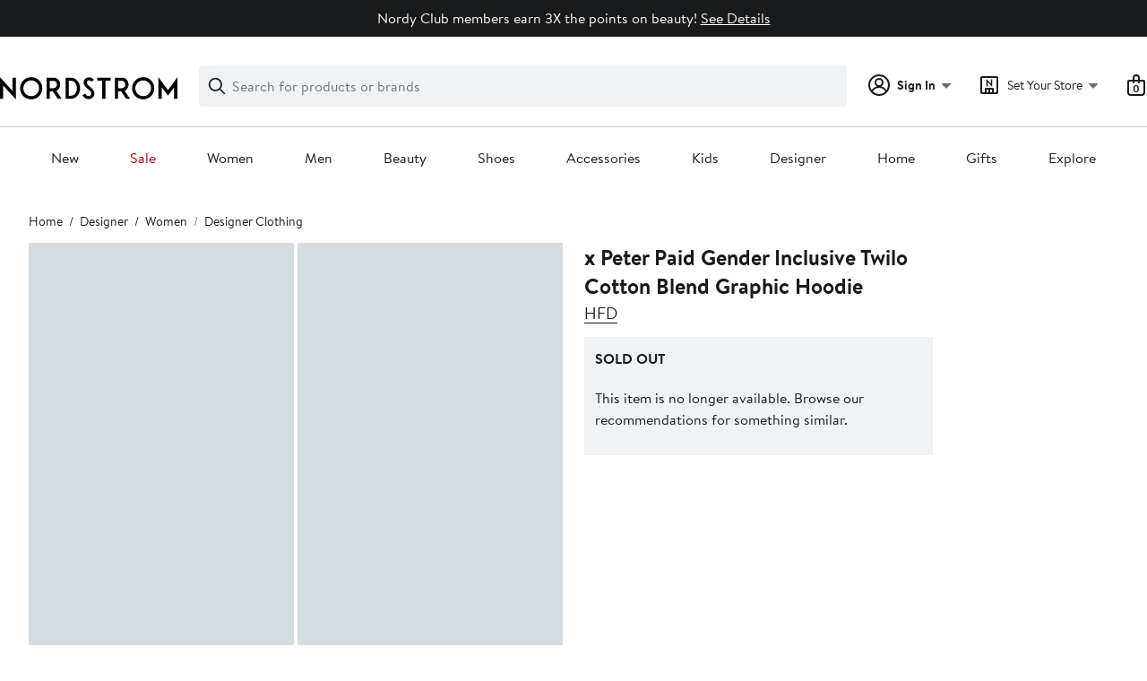

--- FILE ---
content_type: text/javascript
request_url: https://www.nordstrom.com/static/nordstrom/res/v3/9251f16c40ac4d12.dl.js
body_size: 80215
content:
(self.__LOADABLE_LOADED_CHUNKS__=self.__LOADABLE_LOADED_CHUNKS__||[]).push([[3615,1138,5363],{86440:(e,t,n)=>{"use strict";n.d(t,{A:()=>d});var a=n(9583),s=n.n(a),r=n(95428),o=n(54650),i=n(41961),l=n(44643),c=n(38418);function d({platformHelpers:e,headers:t,loggingContext:n,payload:a}){const{getState:d,helpers:u}=e,{fetch:m,logger:p}=u,{logging:y,loggerCategory:h}=n,{team:I}=y,{environment:{isMobileDevice:E,isProduction:g},shopper:{Id:S,SessionId:A}}=d(),{code:v,verifier:_,userRegistrationInfo:P}=a,T=new i.A({category:h,actionName:"authorizeV3",logger:p,logging:y,sessionId:A}),C=(0,l.n0)(d())+"v3/account",k={credentials:"same-origin",method:"POST",headers:(0,o.z)({isProduction:g,team:I,shopperObject:{preSignInShopperId:S,sessionId:A},logger:T,isMobileDevice:E,nordApiVersion:"3.0"}),body:JSON.stringify({...P,code:v,verifier:_})};k.headers=s()({},k.headers,t),T.request(k.headers,C,{preSignInShopperId:S}),k.headers["X-Nor-Clientid"]=(0,c.f)(I);const f=Date.now();return m(C,k).then(async e=>{const t=e.status,n=Date.now()-f;if(T.response(t,n,{preSignInShopperId:S}),202===t||400===t)return{status:t,...await e.json()};throw(0,r.R0)({status:t})}).catch(e=>{const{status:t}=e;return T.failedToFetchAuthorizeV3({preSignInShopperId:S}),{status:t,error:e}})}},6874:(e,t,n)=>{"use strict";n.d(t,{Q:()=>E,W:()=>g});var a=n(26166),s=n(68341),r=n(85902),o=n(2825),i=n(30115),l=n(71572),c=n(46272),d=n(92290),u=n(76874),m=n(30587);const p={FULL:"100%",SIGN_IN:"450px"},y=({isMobileDevice:e,isModalOpen:t,clientTeam:n,clientView:r,loadInitialStateForSignInComponent:i,loadInitialStateForCustomerProfile:l,onSignInSuccess:y,setIsModalOpen:h,signinText:I})=>{const E=(()=>{const{FULL:t,SIGN_IN:n}=p;return e?t:n})(),g=(0,s.d4)(o.nM);return(0,a.useEffect)(()=>{t&&(i({team:n,view:r}),l({team:n,view:r}))},[i,l,t,n,r]),a.createElement(c.A,{visible:t,hideModal:()=>{h(!1),g&&y()},width:E,onTransitionOutEnd:()=>{t&&h(!1)},fullScreen:e},t?a.createElement(a.Suspense,{fallback:a.createElement(u.A,{view:m.wN})},a.createElement(d.A,{onSignInSuccess:y,isSignInContext:!0,signinText:I})):null)},h={loadInitialStateForSignInComponent:i.a0,loadInitialStateForCustomerProfile:l.a0},I=(0,s.Ng)(null,h)(y),E=(0,a.createContext)(""),g=({children:e,signinText:t={},clientIdValues:i={team:"",view:""}})=>{const[l,c]=(0,a.useState)(!1),[d,u]=(0,a.useState)(null),[m,p]=(0,a.useState)(i.team),[y,h]=(0,a.useState)(i.view),[g,S]=(0,a.useState)(null),A=(0,s.d4)(e=>(0,r.xp)(e).isMobileDevice),v=(0,s.d4)(o.G),_=(0,s.d4)(o.eq);(0,a.useEffect)(()=>{!l&&g&&g()},[l,g]);const P=(0,a.useCallback)(e=>{c(e)},[c]),T=e=>{n.g.location.replace(e)},C=(e,t)=>{e?(c(!0),u("function"==typeof t?()=>t:t)):"string"==typeof t?T(t):t()};return a.createElement(E.Provider,{value:{hideModalCallback:e=>{S(()=>e)},forceSignInIfGuest:e=>{C(v,e)},forceSignInIfRecognized:e=>{C(_,e)},forceSignInIfNotAuthenticated:e=>{C(v||_,e)},setClientIdValues:(e,t)=>{p(e),h(t)},setSignInModalOpen:P}},a.createElement(I,{clientTeam:m,clientView:y,isMobileDevice:A,isModalOpen:l,onSignInSuccess:()=>{var e;"string"==typeof(e=d)?T(e):(c(!1),e())},setIsModalOpen:c,signinText:t}),e)}},76031:(e,t,n)=>{"use strict";n.d(t,{A:()=>d});var a=n(14944),s=n.n(a),r=n(26166),o=n(68341);var i=n(16202),l=n(85902);class c extends r.Component{componentDidMount(){const{isProd:e}=this.props;(e=>{const t=e?"https://js.afterpay.com/afterpay-1.x.js":"https://js.sandbox.afterpay.com/afterpay-1.x.js";if(document.querySelector("script[src*='//js.afterpay.com/afterpay']"))return;const n=document.createElement("script");n.setAttribute("type","text/javascript"),n.setAttribute("src",t),n.setAttribute("data-analytics-enabled",""),n.setAttribute("data-min","1.00"),n.setAttribute("data-max","4000.00"),n.setAttribute("async",""),document.body.appendChild(n)})(e)}render(){const{amount:e,badgeTheme:t,introText:n,logoType:a,modalTheme:s,shouldBoldPaymentAmount:o,shouldHideInfoIconLink:i,shouldIncludeInterestFreeText:l,shouldIncludeWithPreposition:c,shouldShowUpperLimit:d,size:u,isAfterpayRebrandEnabled:m}=this.props,p=m?"":"en_US-nordstrom";return r.createElement("afterpay-placement",{"data-amount":e,"data-badge-theme":t,"data-currency":"USD","data-intro-text":n,"data-locale":"en_US","data-logo-type":a,"data-modal-id":p,"data-modal-link-style":i?"none":"circled-info-icon","data-modal-theme":s,"data-payment-amount-is-bold":o,"data-show-with":c,"data-show-interest-free":l,"data-show-upper-limit":d,"data-size":u})}}s()(c,"defaultProps",{badgeTheme:"black-on-mint",introText:"or",logoType:"lockup",modalTheme:"mint",shouldBoldPaymentAmount:!1,shouldHideInfoIconLink:!1,shouldIncludeInterestFreeText:!0,shouldIncludeWithPreposition:!0,shouldShowUpperLimit:!0,size:"md"});const d=(0,o.Ng)(e=>({isAfterpayRebrandEnabled:(0,i.oL)(e),isProd:(0,l.AQ)(e)}))(c)},49469:(e,t,n)=>{"use strict";n.r(t),n.d(t,{"default":()=>m});var a=n(26166),s=n(22300),r=n.n(s),o=n(49912),i=n.n(o),l=n(46916),c=n.n(l),d=n(86079);const u=a.memo(({createOrder:e,shouldShowApplePayButton:t,style:n="white",type:s="plain",isFullWidth:r=!0,className:o,children:l=null,disabled:u=!1})=>t?a.createElement(d.A,{buttonPassThrough:{"aria-label":("buy"===s?"Buy ":"Checkout ")+" with Apple Pay",id:"apple-pay-button",onClick:()=>e(),style:{"-apple-pay-button-style":n},className:i()(c().applePayButton,o,{[c().plain]:"plain"===s,[c().buy]:"buy"===s,[c().checkout]:"checkout"===s}),disabled:u},size:"medium",fullWidth:r,variant:"white"===n?"secondary":"primary"},a.createElement(a.Fragment,null,l||a.createElement("span",{className:c().text},"Buy with"))):null);u.displayName="CommonApplePayButton",u.propTypes={createOrder:r().func.isRequired,shouldShowApplePayButton:r().bool.isRequired,style:r().string,isFullWidth:r().bool,className:r().string,type:r().string,children:r().node,disabled:r().bool};const m=u},54755:(e,t,n)=>{"use strict";n.d(t,{A:()=>c});var a=n(26166),s=n(49912),r=n.n(s),o=n(86079),i=n(18396),l=n.n(i);const c=({className:e,handlePrimaryClick:t,handleSecondaryClick:n,hidePrimaryButton:s=!1,hideSecondaryButton:i=!1,isDisabled:c=!1,primaryText:d="Save & Continue",secondaryText:u="Cancel"})=>a.createElement("div",{className:r()(e,l().modalButtons)},!s&&a.createElement(o.A,{variant:"primary",size:"medium",isAnimated:!1,buttonPassThrough:{disabled:c,id:"modal-save",onClick:t,type:"button"}},d),!i&&a.createElement(o.A,{variant:"tertiary",size:"medium",isAnimated:!1,buttonPassThrough:{id:"modal-cancel",onClick:n,type:"button"}},u))},19242:(e,t,n)=>{"use strict";n.d(t,{A:()=>c});var a=n(26166),s=n(49912),r=n.n(s),o=n(18396),i=n.n(o);const l=e=>{const{content:t,footer:n,id:s,includeExtraPadding:o=!0,isFixedFooter:l=!0,isVertical:c=!1}=e,d=Boolean(n);return a.createElement("div",{className:r()(i().wrapper,{[i().verticalWrapper]:c},{[i().extraHeightWrapper]:o}),id:s},a.createElement("div",{className:r()(i().content,{[i().hasFooter]:d&&o},{[i().extraPaddingContent]:o})},t),n&&a.createElement("div",{className:r()(i().footer,{[i().styledFooter]:!c},{[i().fixedFooter]:l})},n))};l.displayName="ModalWrapper";const c=l},20338:(e,t,n)=>{"use strict";n.d(t,{AF:()=>i,Fe:()=>r,Rv:()=>c,TA:()=>o,Wc:()=>s,Yl:()=>u,ac:()=>d,iU:()=>l});var a=n(87574);const s="mwp/checkout/set-is-checking-out-as-guest",r=(0,a.A)(s,({isCheckingOutAsGuest:e,triggerText:t})=>({isCheckingOutAsGuest:e,triggerText:t})),o="mwp/checkout/set-show-guest-checkout",i=(0,a.A)(o,e=>({showGuestCheckout:e})),l="mwp/checkout/hide-guest-checkout",c=(0,a.A)(l,e=>({hideGuestCheckout:e})),d="mwp/checkout/copy-shopping-bag",u=(0,a.A)(d,(e,t)=>({sourceShopperId:e,callback:t}))},88589:(e,t,n)=>{"use strict";n.d(t,{A:()=>l});var a=n(26166);let s=function(e){return e.Desktop="desktop",e.Mobile="mobile",e}({});var r=n(47950),o=n(98249),i=n.n(o);const l=({view:e=s.Desktop})=>a.createElement(r.A,{className:i().errorMessage,view:e})},30225:(e,t,n)=>{"use strict";n.d(t,{F:()=>z});var a=n(35589),s=n.n(a),r=n(34872),o=n.n(r),i=n(26166),l=n(68341),c=n(98362),d=n(10333),u=n(95799),m=n(66297),p=n(59812),y=n(38249),h=n(49912),I=n.n(h),E=n(957),g=n(61564),S=n(25549),A=n(19916),v=n(27373),_=n.n(v);const P=i.memo(({className:e,onNextClick:t,onPrevClick:n,selectedColorId:a,styleId:s,productName:r,isFetching:o,mediaShots:l,productImagePrevCopy:c,productImageNextCopy:d})=>{const[u,m]=(0,i.useState)(0),p=0===u,y=u===l.length-1;(0,i.useEffect)(()=>{m(0)},[a]),(0,i.useEffect)(()=>{o&&m(0)},[o]);return i.createElement("div",{id:`${s}-product-image`,className:`${e} ${_().productImage}`},l.length>0?i.createElement(i.Fragment,null,i.createElement("div",{className:_().imageContainer},i.createElement("img",{className:_().image,src:l[u]?.imageUrls?.desktop,alt:r})),i.createElement("div",{className:_().buttonContainer},i.createElement("button",{className:I()(_().arrow,{[_().disabled]:p}),onClick:e=>{p||(n&&n(e),m(e=>e-1))}},i.createElement("span",{className:_().hidden},c),i.createElement(E.A,{svgPassThrough:{className:_().leftIcon},size:"small"})),i.createElement("span",null,u+1," / ",l.length),i.createElement("button",{className:I()(_().arrow,{[_().disabled]:y}),onClick:e=>{y||(t&&t(e),m(e=>e+1))}},i.createElement("span",{className:_().hidden},d),i.createElement(g.A,{svgPassThrough:{className:_().rightIcon},size:"small"})))):null)});P.displayName="Product Image",P.defaultProps={productName:"",className:"",styleId:null,mediaShots:[],productImageNextCopy:"",productImagePrevCopy:""};const T=(0,l.Ng)(function(){const e=c.Ul?.makeGetSelectedFilter(S.O.color),t=d.$W?.makeGetFiltersOfType(S.O.color),n=d.$W?.makeGetStyleModel();return(a,s)=>{const r=n(a,s),o=r?.productName,i=t(a,s)?.byId,l=Object.values(i||{})?.find(e=>e?.isDefault),c=e(a,s)||l,u=(0,A.w_)(a)?.getAllPlain()?.common;return{productName:o,isFetching:a?.stylesById?.fetch?.isFetching,selectedColorId:c,mediaShots:d.$W?.makeGetMediaShotsByColor(c)(a,s),productImagePrevCopy:u?.previousProductImage,productImageNextCopy:u?.nextProductImage}}},null)(P),C=T;var k=n(73511),f=n(17023),b=n.n(f);const N=i.memo(({gallerySlot:e,buyPackSlot:t,recommendationsShelfSlot:n,headerSlot:a,pagination:s})=>i.createElement("div",{className:e?b().grid:b().gridNoGallery},s,a?i.createElement("div",{className:b().headerSlot},a):null,e?i.createElement("div",{className:b().gallerySlot},e):null,i.createElement("div",{className:b().buyPackSlot},t),n?i.createElement("div",{className:b().recommendationsShelfSlot},n):null));var R=n(55448),O=n(85902),L=n(88589);const D="next",M="prev";var x=n(60963),w=n.n(x);const B=i.memo(({onNextClick:e,onPrevClick:t,paginationDirection:n,styleId:a,styleIds:s})=>{const r=(0,l.wA)();if(!s?.length)return null;const o=s.indexOf(null!=a?a:""),d=0===o,u=o===s.length-1,m=n===M,p=n===D,y=m&&0===o||p&&o===s?.length-1,h=m?w().leftIcon:w().rightIcon,S=m?()=>i.createElement(E.A,{size:"medium",svgPassThrough:{className:h}}):()=>i.createElement(g.A,{size:"medium",svgPassThrough:{className:h}});return i.createElement("button",{className:I()(w().arrow,{[w().left]:m,[w().right]:p,[w().disabled]:y}),onClick:m?e=>{if(d)return;const n=s[o-1];t?.(e),r((0,c.Jf)({styleId:n}))}:t=>{if(u)return;const n=s[o+1];e?.(t),r((0,c.Jf)({styleId:n}))}},i.createElement(S,null))});var F=n(72815),U=n.n(F);const G=d.$W?.makeGetStyleModel(),W=c.Ul?.makeGetShopperAuthenticationState(),V=d.$W?.makeGetIsAvailable(),H=d.$W?.makeGetIsPASEligible(),z=i.memo(({consumerId:e,styleId:t,onSeeFullDetailsClick:n,defaultFilterSelections:a,recommendationsShelfSlot:r=null,headerSlot:h=null,styleIds:I,layout:E=y.vX.MINI_PDP})=>{const g=(0,i.useRef)(),S=(0,u.A)(),A=(0,m.R)(),v=(0,l.wA)(),_=(0,l.d4)(n=>G(n,{styleId:t,consumerId:e})),P=_?.consumers?.includes(e),T=!s()(_)&&P,f=(0,l.d4)(e=>e.stylesById.fetch.isFetching),b=(0,l.d4)(e=>e.stylesById.fetch.fetchError),x=(0,l.d4)(e=>W(e)),w=(0,l.d4)(e=>V(e)),F=(0,l.d4)(e=>H(e)),z=(0,l.d4)(e=>"NORDSTROM_RACK"===(0,O.RS)(e));return(0,i.useEffect)(()=>{o()(a,g.current)||(g.current=a,T&&null!==t&&v((0,c.bz)(a,{consumerId:e,styleId:t})))},[T,a,e,t,v]),(0,i.useEffect)(()=>{T||v((0,d.k8)({styleId:t,consumerId:e,defaultFilterSelections:a}))},[t,e,T]),(0,i.useEffect)(()=>{const n=x===R.A.AUTHENTICATED||x===R.A.REGISTERED;t&&n&&w&&!z&&F&&T&&v((0,c.$4)(null,{consumerId:e,styleId:t}))},[t,e,x,w,z,F,v,T]),(0,i.useEffect)(()=>{t&&!f&&s()(b)&&T&&(S(e,t),A(e,t))},[f,S,A,t,e,b,T]),s()(b)||f?f?i.createElement("div",{className:U().loading},i.createElement(p.A,{size:"medium",visible:f})):t?i.createElement("div",{id:"mini-pdp"},i.createElement(N,{pagination:I&&E!==y.vX.SIMPLIFIED_MINI_PDP?i.createElement(i.Fragment,null,i.createElement(B,{paginationDirection:M,styleId:t,styleIds:I}),i.createElement(B,{paginationDirection:D,styleId:t,styleIds:I})):null,headerSlot:h,gallerySlot:E!==y.vX.SIMPLIFIED_MINI_PDP?i.createElement(C,{styleId:t,consumerId:e}):null,buyPackSlot:i.createElement(i.Fragment,null,i.createElement("div",{className:U().bottomSpace5},i.createElement(k.w,{consumerId:e,styleId:t,layout:E,onSeeFullDetailsClick:n}))),recommendationsShelfSlot:r})):null:i.createElement(L.A,null)});z.displayName="MiniPdpContent"},12870:(e,t,n)=>{"use strict";n.d(t,{EK:()=>p,LG:()=>E,Pf:()=>I,_8:()=>h,bY:()=>y,ok:()=>S,s0:()=>g,vv:()=>m});var a=n(8310),s=n(98362),r=n(10333),o=n(50929),i=n(90372),l=n(4701),c=n(13315);function d(e){return e.units+e.nanos/1e9}const u=(0,c.Mz)([r.$W?.makeGetStyleModel(),s.Ul?.makeGetSelectedSkuId()],(e,t)=>e.price?e.price.bySkuId?.[null!=t?t:""]:null),m=(0,c.Mz)([u,r.$W.makeGetStyleModel(),s.Ul.makeGetSelectedSku()],(e,t,n)=>{if(!t?.price?.style)return{"item_percent_off":0,"currency":"","discount":0,"price":0,"price_range_high":0,"price_range_low":0,"price_tier_type":o.g7.ONE,"price_pricing_type":o.IJ.REGULAR,"item_sold_out":!0};const a=t?.price?.style||{},s=(0,i.A)(a,t.isUmap,!t.isAvailable);if(e&&n){const t=e?.currentPriceType?.toLowerCase(),n=e?.[t]?.percentOffRegular,a=e?.[t]?.price,r=e?.regular?.price,o=d(a),i=d(r);let l=0;return i&&i>0&&o&&i>o&&(l=i-o),{...s,"item_percent_off":n,"discount":l,"price":o}}return s}),p=e=>e===a.I.productPageConsumerId?o.r.PRODUCT_PAGE:o.r.QUICK_VIEW,y=(0,c.Mz)([r.$W?.makeGetStyleModel()],e=>{const t=e?.productName?.replace(/<sup>|<\/sup>|<br\s*\/?>/gi,"");return t}),h=(0,c.Mz)([r.$W?.makeGetStyleModel()],e=>e?.styleNumber),I=(0,c.Mz)([r.$W?.makeGetStyleModel()],e=>({"product_type_level_1":e.productTypeParentName||"","product_type_level_2":e.productTypeName||""})),E=(0,c.Mz)([s.Ul.makeGetSellingEssentialsForStyle()],e=>({"item_list_id":e.productViewOrigin?.itemListId||void 0,"item_list_name":e.productViewOrigin?.itemListName||void 0})),g=e=>{const{title:t,location:n}=document||{},a=e?.analytics?.pageType,s=n?.origin&&n?.pathname?`${n?.origin}${n?.pathname}`:"",r=document?.querySelector("link[rel=canonical]")?.getAttribute("href")||s||void 0,o=e?.environment?.referrer||void 0;return{title:t,"url":n?.href,"raw_url":n?.href,"canonical_url":r,referrer:o,"type":a,"breadcrumb_values":(0,l.A)(e)}},S=e=>e.environment?.referrer||""},66297:(e,t,n)=>{"use strict";n.d(t,{R:()=>S});var a=n(26166),s=n(68341),r=n(94621),o=n(94441),i=n(12870),l=n(8310),c=n(25549),d=n(98362),u=n(49500),m=n(10333),p=n(20499),y=n(39702),h=n(50929),I=n(70845);var E;const g=(E={selectEventCustomer:o.Xu,selectProductName:i.bY,selectProductPrice:i.vv,selectProductTypes:i.Pf,selectProductViewOrigin:i.LG,selectGoogleEventActiveFilters:I.A,selectProductId:u.Zu,selectProductColor:d.Ul?.makeGetSelectedColorName(),selectProductSize:d.Ul?.makeGetSelectedFilter(c.O.size),selectBrandName:m.$W?.makeGetBrandName(),selectBrand:m.$W?.makeGetBrand(),selectPage:i.s0,selectReferrer:i.ok,selectIsEconcessionStyle:m.$W.makeGetIsEconcessionStyle()},(e,t=l.I.productPageConsumerId,n=E.selectProductId(e))=>{const a={styleId:n,consumerId:t},s=E.selectProductPrice(e,a),r=E.selectProductViewOrigin(e,a)||{},o=E.selectProductTypes(e,a),c=E.selectReferrer(e),d=new p.A,u=d.loadCategoriesForStyleId(n.toString())||[],m=(0,y.A)(u),I=(()=>{const e=d.loadFindingMethodForStyleId(n),t=!c.includes("nordstrom")&&!c.includes("googlesyndication");return""===c&&e?e:t?(d.saveFindingMethodForStyleId(n?.toString(),h.Wm.EXTERNAL),h.Wm.EXTERNAL):e})();return{page:E.selectPage(e),filters:E.selectGoogleEventActiveFilters(e,a),ecommerce:{item_view_type:(0,i.EK)(t),value:s.price_range_low,value_customer_cost:s.price,currency:s.currency,items:[{item_id:n.toString(),item_name:E.selectProductName(e,a),affiliation:E.selectIsEconcessionStyle(e,a)?"ECONCESSION":void 0,vendor_label_id:E.selectBrand(e,a)?.imsBrandId||void 0,index:1,item_brand:E.selectBrandName(e,a)||"",item_variant:E.selectProductColor(e,a)?.toUpperCase()||null,location_id:"online",quantity:1,item_size:E.selectProductSize(e,a)||void 0,item_finding_method:I,...m,...s,...o,...r}]}}}),S=()=>{const e=(0,a.useContext)(r.A),t=(0,s.Pj)();return(0,a.useCallback)((n,a)=>{if(!e||!t)return;const s=setTimeout(()=>{const{filters:s,ecommerce:r,page:o}=g(t.getState(),n,a,e);e.logGtmEvent({event:"view_item","element_id":void 0,filters:s,ecommerce:r,page:o})},3e3);return()=>clearTimeout(s)},[t,e])}},36891:(e,t,n)=>{"use strict";n.d(t,{S:()=>i,s:()=>o});var a=n(45559),s=n(84613),r=n(94441);const o=e=>(0,r.Si)([(0,r.mY)(e),a.GH.ADD_TO_WISHLIST_BUTTON]),i=({value:e=null,consumerId:t})=>({id:o(t),type:s.A.button,value:e})},4868:(e,t,n)=>{"use strict";n.d(t,{w:()=>r});var a=n(62651),s=n(36891);const r=({consumerId:e,styleId:t,value:n,isEngaged:r=!1})=>({element:(0,s.S)({value:n,consumerId:e}),consumerId:e,styleId:t,digitalContentTypes:r?[a.A.style,a.A.sku,a.A.rmsSku]:null})},59337:(e,t,n)=>{"use strict";n.d(t,{Cr:()=>u,Fz:()=>l,N3:()=>m,Q8:()=>c,SQ:()=>p,kx:()=>i,oe:()=>o,qx:()=>d});var a=n(45559),s=n(84613),r=n(94441);const o=({value:e,consumerId:t,styleId:n})=>({element:{value:e,id:(0,r.Si)([a.GH.POST_ADD_TO_BAG_MODAL,a.GH.CHECKOUT_LINK]),type:s.A.hyperlink},consumerId:t,styleId:n}),i=({value:e,consumerId:t,styleId:n})=>({element:{value:e,id:(0,r.Si)([a.GH.POST_ADD_TO_BAG_MODAL,a.GH.SHOPPING_BAG_LINK]),type:s.A.hyperlink},consumerId:t,styleId:n}),l=({value:e,consumerId:t,styleId:n})=>({element:{value:e,id:(0,r.Si)([(0,r.mY)(t),a.GH.ADD_TO_BAG_CHECKOUT_LINK]),type:s.A.hyperlink},consumerId:t,styleId:n}),c=({value:e,consumerId:t,styleId:n})=>({element:{value:e,id:(0,r.Si)([(0,r.mY)(t),a.GH.BRAND_TITLE_LINK]),type:s.A.hyperlink},consumerId:t,styleId:n}),d=({value:e,consumerId:t,styleId:n})=>({element:{value:e,id:(0,r.Si)([(0,r.mY)(t),a.GH.SHOP_GIFTS_LINK]),type:s.A.hyperlink},consumerId:t,styleId:n}),u=({value:e,consumerId:t,styleId:n})=>({element:{value:e,id:(0,r.Si)([(0,r.mY)(t),a.GH.WRITE_REVIEW_LINK]),type:s.A.hyperlink},consumerId:t,styleId:n}),m=({value:e,consumerId:t,styleId:n})=>({element:{value:e,id:(0,r.Si)([a.GH.POST_ADD_TO_BAG_MODAL,a.GH.KEEP_SHOPPING_LINK]),type:s.A.hyperlink},consumerId:t,styleId:n}),p=({value:e,consumerId:t,styleId:n})=>({element:{value:e,id:(0,r.Si)([(0,r.mY)(t),a.GH.CHANEL_BANNER,a.GH.BRAND_TITLE_LINK]),type:s.A.hyperlink},consumerId:t,styleId:n})},95142:(e,t,n)=>{"use strict";n.d(t,{U:()=>l});var a=n(45559),s=n(84613),r=n(94441);const{PAYPAL:o}=a.GH,i=({consumerId:e})=>({id:(0,r.Si)([(0,r.mY)(e),o]),type:s.A.composite}),l=({consumerId:e,styleId:t})=>({element:i({consumerId:e}),consumerId:e,styleId:t})},37189:(e,t,n)=>{"use strict";n.d(t,{A:()=>u});var a=n(8310),s=n(45559),r=n(84613),o=n(94441);const{REVIEWS:{PREFIX:i,STARS:{PREFIX:l}}}=s.GH,c=({value:e,consumerId:t})=>({id:(0,o.Si)([(0,o.mY)(t),i,l]),type:r.A?.button,value:e}),{productPageConsumerId:d}=a.I,u=({consumerId:e=d,styleId:t,value:n})=>({element:c({value:n,consumerId:e}),consumerId:e,styleId:t})},95799:(e,t,n)=>{"use strict";n.d(t,{A:()=>T});var a=n(26166),s=n(68341),r=n(82859),o=n(94441),i=n(45559),l=n(62566),c=n(76390),d=n.n(c);const u={anniversaryBeautyExclusive:"ANNIVERSARY_BEAUTY_EXCLUSIVE",anniversaryEarlyAccess:"ANNIVERSARY_EARLY_ACCESS",anniversaryGroomingExclusive:"ANNIVERSARY_GROOMING_EXCLUSIVE",anniversarySale:"ANNIVERSARY_SALE",anniversaryVipPreOrder:"ANNIVERSARY_VIP_PRE_ORDER",arrivesByChristmasEve:"ARRIVES_BY_CHRISTMAS_EVE",blackFounded:"BLACK_FOUNDED",blackOwned:"BLACK_OWNED",buyAndGet:"BUY_AND_GET",buyAndSave:"BUY_AND_SAVE",buyXAndGetY:"BUY_X_GET_Y",extraSavings:"EXTRA_SAVINGS",flash:"FLASH",giftWithPurchase:"GIFT_WITH_PURCHASE",naturalBeauty:"NATURAL_BEAUTY",new:"NEW",newMarkdown:"NEW_MARKDOWN",nordyClubExclusive:"NORDY_CLUB_EXCLUSIVE",platformCustomizable:"PLATFORME_CUSTOMIZABLE",preorder:"PRE_ORDER",priceMatched:"PRICE_MATCHED",purchaseWithPurchase:"PURCHASE_WITH_PURCHASE",specialPurchase:"SPECIAL_PURCHASE",spendAndSave:"SPEND_AND_SAVE",sustainable:"SUSTAINABLE",unknown:"UNKNOWN"};var m=n(98362),p=n(10333),y=n(13315);const h=(0,y.Mz)([p.$W?.makeGetStyleModel(),m.Ul?.makeGetSelectedSkuId()],(e,t)=>e.price?e.price?.offerPrice?e.price.offerPrice.bySkuId[null!=t?t:""]:e.price.bySkuId?.[null!=t?t:""]:null),I=(0,y.Mz)([h,p.$W.makeGetStyleModel(),m.Ul.makeGetSelectedSku()],(e,t,n)=>{if(e&&n){const t=e?.currentPriceType?.toLowerCase(),n=e?.[t]?.percentOffRegular,a=e?.[t]?.price,s=e?.regular?.price;return{percentOff:n,current:{min:a,max:a},original:{min:s,max:s}}}let a=null;if(t.price&&(a=t.price?.offerPrice?t.price.offerPrice.style:t.price.style),!a)return{percentOff:null,current:null,original:null};const s=a.compareAt,r=a.regular,o=a.clearance,i=a.promotion,l=s||o||i||r;return{percentOff:a?.totalPercentOffRange?.max,current:{...l?.priceRange},original:{...r?.priceRange}}}),E=(0,y.Mz)([m.Ul?.makeGetSelectedSku(),p.$W?.makeGetStyleModel()],(e,t)=>e?t.skus?.byId[e].isAvailable:t.isAvailable),g=(0,y.Mz)([p.$W?.makeGetStyleModel()],e=>{const{capi:{enticementsByName:t={}}={}}=e||{};if(!t||0===Object.keys(t)?.length)return i.Ml;const n=Object.keys(t)?.map(e=>u[d()(e)]||u.unknown);return n});var S=n(49500),A=n(8310),v=n(25549);var _;const P=(_={getInstanceId:o.zZ,selectEventSource:o._l,selectEventCustomer:o.Xu,mapProductEnticementsIdentifiers:g,selectProductIsAvailable:E,selectProductPrice:I,selectAverageOverallRating:p.$W?.makeGetAverageOverallRating(),selectTotalReviewCount:p.$W?.makeGetTotalReviewCount(),selectProductId:S.Zu,selectProductIsCustomizable:p.$W?.makeGetIsStyleCustomizable(),selectProductColor:m.Ul?.makeGetSelectedColorName(),selectProductSize:m.Ul?.makeGetSelectedFilter(v.O.size),selectProductWidth:m.Ul?.makeGetSelectedFilter(v.O.width),selectProductViewerCount:p.$W?.makeGetPageViewsModel(),selectIsStylePickAvailable:p.$W?.makeGetIsStylePickAvailable(),selectIsStyleShipAvailable:p.$W?.makeGetIsStyleShipAvailable(),selectIsStylePickAndNotShip:p.$W?.makeGetIsStylePickAndNotShip(),selectIsStylePickOnlyAvailable:p.$W?.makeGetIsStylePickOnlyAvailable()},(e,t=A.I.productPageConsumerId,n=_.selectProductId(e),a)=>{const s=Date.now(),r={styleId:n,consumerId:t};return[{clientId:i.U6,eventTime:s,eventType:i.Ru.PRODUCT_DETAIL_VIEWED},{customer:_.selectEventCustomer(e),source:{..._.selectEventSource(e),feature:(0,o.A7)(t,!0)},enticements:[],enticementIdentifiers:_.mapProductEnticementsIdentifiers(e,r),isAvailable:_.selectProductIsAvailable(e,r),review:{reviewCount:_.selectTotalReviewCount(e,r),averageRating:_.selectAverageOverallRating(e,r)||null},productStyle:{idType:l.A.web,id:n.toString()},price:_.selectProductPrice(e,r),color:_.selectProductColor(e,r)||null,size:_.selectProductSize(e,r),width:_.selectProductWidth(e,r),shape:null,isCustomizable:_.selectProductIsCustomizable(e,r),viewerCount:parseInt(_.selectProductViewerCount(e,r).count)||null,pageInstanceId:_.getInstanceId(a),isPickAvailable:_.selectIsStylePickAvailable(e,r),isShipAvailable:_.selectIsStyleShipAvailable(e,r),isPickAndNotShip:_.selectIsStylePickAndNotShip(e,r),isPickOnlyAvailable:_.selectIsStylePickOnlyAvailable(e,r)}]}),T=()=>{const e=(0,a.useContext)(r.A),t=(0,s.Pj)();return(0,a.useCallback)((n,a)=>{if(!e||!t)return;const[s,r]=P(t.getState(),n,a,e);e.logBusinessEvent(s,r)},[t,e])}},61995:(e,t,n)=>{"use strict";n.d(t,{BJ:()=>o,Em:()=>s,k_:()=>r});var a=n(99762);const s=[{type:"ANNIVERSARY_SALE"}],r={[a.l.RACK_FIVE_PERCENT_PROMO]:{desktop:"RA1002",mobile:"RA1014"},[a.l.TDBank40BonusPromo]:{desktop:"AA1002",mobile:"AA1014"}},o="Details"},67273:(e,t,n)=>{"use strict";n.d(t,{I:()=>se});var a=n(35589),s=n.n(a),r=n(26166),o=n(68341),i=n(49912),l=n.n(i),c=n(99023),d=n(99762),u=n(39168),m=n(73226),p=n(98362),y=n(76573),h=n(54128),I=n(73303);const E={[I.R.SECONDARY]:{maxToShow:2,data:[{name:d.l.ANNIVERSARY_EARLY_ACCESS_PREVIEW,priority:1,withModal:!0,shouldRender:({shouldRenderAnniversaryPreview:e})=>e},{name:m.d.ANNIVERSARY_EARLY_ACCESS,priority:2,allowCalloutOverride:!0,withModal:!0,shouldRender:({shouldRenderAnniversaryEarlyAccess:e})=>e},{name:m.d.ANNIVERSARY_SALE,priority:3,shouldRender:({shouldRenderAnniversarySale:e})=>e},{name:m.d.ANNIVERSARY_GROOMING_EXCLUSIVE,priority:4},{name:m.d.ANNIVERSARY_BEAUTY_EXCLUSIVE,priority:5},{name:m.d.NORDY_CLUB_EXCLUSIVE,priority:6,allowCalloutOverride:!0,withModal:!0},{name:m.d.GIFT_WITH_PURCHASE,priority:7,withModal:!0},{name:m.d.BUY_AND_SAVE,priority:8,withModal:!0},{name:m.d.BUY_X_GET_Y,priority:9,withModal:!0},{name:m.d.BLACK_OWNED,priority:10},{name:m.d.BLACK_FOUNDED,priority:11},{name:m.d.SUSTAINABLE,priority:12},{name:m.d.FLEX2,priority:14},{name:m.d.FLEX3,priority:15}]},[I.R.SALE]:{maxToShow:2,data:[{name:m.d.FLEX1,priority:1},{name:m.d.NEW_MARKDOWN,priority:2,shouldRender:({shouldRenderNewMarkdown:e})=>e},{name:m.d.CYBER,priority:3},{name:m.d.PRICE_MATCHED,priority:4,allowCalloutOverride:!0},{name:m.d.EXTRA_SAVINGS,priority:5,allowCalloutOverride:!0}]},[I.R.FINAL_SALE]:{maxToShow:1,data:[{name:d.l.FINAL_SALE,priority:1,shouldRender:({isFinalSale:e,isStyleCustomizable:t})=>e||t}]},[I.R.BOFLEX_DELIVERY_PAID_SHIPPING]:{maxToShow:1,data:[{name:m.d.ARRIVES_BY_CHRISTMAS_EVE_PAID,priority:1,shouldRender:({isSkuPaidShippingArrivesBeforeChristmas:e})=>e}]},[I.R.BOFLEX_DELIVERY_PROMISE]:{maxToShow:1,data:[{name:m.d.ARRIVES_BY_CHRISTMAS_EVE,priority:1,shouldRender:({isSkuArrivesBeforeChristmas:e})=>e}]},[I.R.GALLERY]:{maxToShow:1,data:[{name:m.d.NEW,priority:1,shouldRender:({shouldRenderNewBadge:e})=>e}]},[I.R.TEMP_TD_BANK]:{maxToShow:2,data:[{name:d.l.TDBank40BonusPromo,priority:1},{name:d.l.RACK_FIVE_PERCENT_PROMO,priority:2},{name:m.d.NATURAL_BEAUTY,priority:3,allowCalloutOverride:!0,withModal:!0}]}};var g=n(61995);const S=({enticementsByName:e,calloutsByName:t,placement:n,renderContext:a={}})=>{const s=E[n];if(!s||!Array.isArray(s?.data))return[];const r=(({enticementsByName:e,calloutsByName:t,placement:n})=>{const a=E[n],s={};return a?.data?.forEach(({name:n,allowCalloutOverride:a,withModal:r})=>{const o=e?.[n],i=t?.[n];o&&i&&a?n===m.d.NATURAL_BEAUTY?s[n]=i:(i?.title&&(o.text=i?.title),i?.disclaimer&&(o.disclaimer=i?.disclaimer),s[n]=o):o?s[n]=o:i&&!a&&(s[n]=i),r&&s[n]&&(s[n]={...s[n],withModal:!0})}),s})({enticementsByName:e,calloutsByName:t,placement:n});return s.data.filter(e=>!!r[e?.name]&&(!e?.shouldRender||e.shouldRender(a))).sort((e,t)=>e?.priority-t?.priority).slice(0,s?.maxToShow).map(e=>r[e?.name])},A=e=>"type"in e&&e.type===u.cM.ENTICEMENT,v=e=>"type"in e&&e.type===u.cM.CALLOUT;var _=n(10333);const P=p.Ul?.makeGetIsSkuArrivesBeforeChristmas(),T=p.Ul?.makeGetShouldRenderNewBadge(),C=p.Ul?.makeGetIsFinalSale(),k=p.Ul?.makeGetIsInternationalShopping(),f=_.$W?.makeGetIsStyleCustomizable(),b=p.Ul?.makeGetIsSkuPaidShippingArrivesBeforeChristmas(),N=p.Ul?.makeGetIsEnticementExists(m.d.EXTRA_SAVINGS),R=p.Ul?.makeGetIsEnticementExists(m.d.PRICE_MATCHED),O=_.$W?.makeGetIsAnniversaryStyle(),L=_.$W?.makeGetAnniversaryPhase(),D=p.Ul?.makeGetIsEnticementExists(m.d.ANNIVERSARY_BEAUTY_EXCLUSIVE),M=p.Ul?.makeGetIsEnticementExists(m.d.ANNIVERSARY_GROOMING_EXCLUSIVE),x=p.Ul?.makeGetIsEnticementExists(m.d.ANNIVERSARY_EARLY_ACCESS);var w=n(94677),B=n.n(w),F=n(45559),U=n(84613),G=n(94441);const{INSTANT_DISCOUNT:W}=F.GH,V=({value:e=null,consumerId:t,elementType:n,subid:a=""})=>{const s=n?U.A[n]:U.A.composite;return{id:(0,G.Si)([(0,G.mY)(t),W]),subid:a,type:s,value:e}},H=({consumerId:e,styleId:t,value:n,elementType:a,subid:s})=>({element:V({value:n,consumerId:e,elementType:a,subid:s}),consumerId:e,styleId:t}),{ENTICEMENT:{PREFIX:z}}=F.GH,Y=({value:e=null,consumerId:t,elementType:n})=>{const a=n?U.A[n]:U.A.button;return{id:(0,G.Si)([(0,G.mY)(t),z]),type:a,value:e}},$=({consumerId:e,styleId:t,value:n,elementType:a})=>({element:Y({value:n,consumerId:e,elementType:a}),consumerId:e,styleId:t});var K=n(95317),X=n(64477);const Q=e=>{let t="";const n=A(e),a=v(e),s=a&&e?.title,r=n&&e?.text||s,o=a&&e?.description;return r&&(t+=r),o&&(t+=` ${o}`),e?.withModal&&n&&(t+=` ${g.BJ}`),!n&&e?.primaryLink?.text&&(t+=` ${e?.primaryLink?.text}`),t},Z=({styleId:e,consumerId:t,enticementOrCallout:n,children:a,className:s,placement:o,elementPassThrough:i={}})=>{const l=n?.name,c=(e=>{if(e===d.l.RACK_FIVE_PERCENT_PROMO)return"Cardmember"})(l),u=l===d.l.RACK_FIVE_PERCENT_PROMO?H:$;const m=(0,K.A)(),p=(0,X.L)((0,X.i)(u({value:Q(n),consumerId:t,styleId:e,elementType:"composite",subid:c})),e);return(0,r.useEffect)(()=>{const n=p?.current?.querySelector("a");if(n){const a=()=>{m(u({value:n.innerText,consumerId:t,styleId:e,elementType:"hyperlink",subid:c}))};return n.addEventListener("click",a),()=>{n.removeEventListener("click",a)}}},[u,p,t,e,m,c]),r.createElement("section",B()({ref:p,className:s},i),a)};var j=n(43974),q=n(53515),J=n(92397),ee=n.n(J);const te=({styleId:e,consumerId:t,isModalOpen:n,setIsModalOpen:a,enticementOrCallout:s})=>{const i=(0,o.d4)(n=>p.Ul?.makeGetEnticementModalContentByName(s?.name)(n,{styleId:e,consumerId:t}));if(!n)return null;const l=A(s),d=s?.disclaimer?.title||l&&s?.text||"",u=s?.disclaimer?.description||l&&i||"",m=s?.disclaimer?.link;return r.createElement(j.A,{onClose:()=>a(!1),title:d},r.createElement(q.A,{elementPassThrough:{className:ee().modalContent}},u),r.createElement("br",null),m?.route&&m?.text?r.createElement(c.A,{anchorPassThrough:{href:m.route}},m.text):null)},ne=p.Ul.makeGetCapiEnticementsByName(),ae=p.Ul.makeGetCapiCalloutsByName(),se=({styleId:e,consumerId:t,placement:n,className:a,elementPassThrough:i={}})=>{var p;const[I,E]=(0,r.useState)(!1),A={styleId:e,consumerId:t},_=(0,o.d4)(e=>e.environment.isMobileDevice),w=(e=>{const t=(0,o.d4)(T),n=(0,o.d4)(t=>P(t,e)),a=(0,o.d4)(t=>b(t,e)),s=(0,o.d4)(t=>C(t,e)),r=(0,o.d4)(t=>f(t,e)),i=(0,o.d4)(t=>k(t,e)),l=(0,o.d4)(t=>N(t,e)),c=(0,o.d4)(t=>R(t,e)),d=(0,o.d4)(t=>D(t,e)),m=(0,o.d4)(t=>M(t,e)),p=(0,o.d4)(t=>x(t,e)),y=(0,o.d4)(t=>O(t,e)),h=(0,o.d4)(t=>L(t,e)),I=h===u.G2.PREVIEW,E=h===u.G2.STAGGERED_EA_1,g=h===u.G2.STAGGERED_EA_2,S=h===u.G2.STAGGERED_EA_3,A=h===u.G2.STAGGERED_EA_4,v=h===u.G2.PUBLIC_SALE;return{isSkuArrivesBeforeChristmas:n,isSkuPaidShippingArrivesBeforeChristmas:a,isFinalSale:s,isStyleCustomizable:r,shouldRenderNewBadge:t,shouldRenderNewMarkdown:!l&&!c,shouldRenderAnniversaryPreview:(I||i)&&y&&p&&!d&&!m,shouldRenderAnniversaryEarlyAccess:(E||g||S||A)&&y&&!d&&!m,shouldRenderAnniversarySale:y&&v&&!d&&!m}})(A),B=(0,o.d4)(e=>ne(e,A)),F=(0,o.d4)(ae),U=null!==(p=S({enticementsByName:B,calloutsByName:F,placement:n,renderContext:w}))&&void 0!==p?p:[];if(s()(U))return null;const G=()=>E(!0);return r.createElement(r.Fragment,null,U?.map(s=>{const o=v(s),p=s?.name,S=o&&s?.primaryLink?.route,A=p===d.l.NATURAL_BEAUTY,P=p===d.l.TDBank40BonusPromo,T=p===d.l.RACK_FIVE_PERCENT_PROMO,C=p===d.l.FINAL_SALE,k=p===d.l.ANNIVERSARY_EARLY_ACCESS_PREVIEW;let f;return(P||T)&&(f=((e,t,n)=>{const a=g.k_[e]?.[n?"mobile":"desktop"];return a?t?.replace(/cc=[^&#]*/,`cc=${a}`):t})(p,S||"",_)),r.createElement(Z,{key:s?.id,styleId:e,consumerId:t,placement:n,elementPassThrough:i,className:l()(ee().enticementCalloutWrapper,{[ee().finalSale]:C},a),enticementOrCallout:s},s?.type===u.cM.ENTICEMENT?r.createElement(y.A,{className:l()({[ee().fontSize]:s?.name!==m.d.NEW}),enticementsByName:B,enticementName:s.name}):null,s?.type===u.cM.CALLOUT?r.createElement(h.A,{shouldRenderModalLink:A,shouldRenderPrimaryLink:P||T,callout:s,modalLinkText:g.BJ,openModal:G,isAnniversaryPreview:k,isFinalSale:C,isRackFivePercentPromo:T,customPrimaryLinkRoute:f}):null,s?.withModal?r.createElement(r.Fragment,null,A||P?null:r.createElement(c.A,{anchorPassThrough:{onClick:G,className:ee().modalToggleLink}},g.BJ),r.createElement(te,{styleId:e,consumerId:t,enticementOrCallout:s,isModalOpen:I,setIsModalOpen:E})):null)}))}},94933:(e,t,n)=>{"use strict";n.d(t,{t:()=>P,A:()=>k});var a=n(94677),s=n.n(a),r=n(35589),o=n.n(r),i=n(26166),l=n(49912),c=n.n(l),d=n(68341),u=n(5765),m=n.n(u),p=n(14655),y=n(27912),h=n(49500),I=n(10333),E=n(95317),g=n(45559),S=n(84613),A=n(94441),v=n(8310);var _=n(71409);const P={GALLERY:"Gallery",SIZE_INFO:"SizeInfo",FIT_TIP:"FitTip"},T=I.$W.makeGetModelSizeImagery(),C=i.memo(({placement:e,modelSizeImagery:t,styleId:n,refItem:a})=>{const s=(0,E.A)(),r=(0,d.wA)(),o=t?.productSize,l=`View on a model wearing a size ${o}`,u=(0,i.useCallback)(()=>{r((0,h.aV)(!0)),s((({styleId:e,value:t,placement:n})=>{const a=g.GH.MODEL_SIZE.GALLERY,s=g.GH.MODEL_SIZE.FIT_TIP,r=g.GH.MODEL_SIZE.SIZE_INFO;return{element:{id:(0,A.Si)([g.GH.PRODUCT_DETAIL,g.GH.MODEL_SIZE.BASE,n===a?a:n===s?s:r]),type:S.A.button,value:t},consumerId:v.I.productPageConsumerId,styleId:e}})({styleId:n,value:l,placement:e}))},[r,n,e,l,s]);return e===P.GALLERY?i.createElement("div",{className:c()(m().galleryEntryPoint),ref:a},i.createElement(_.EY,{isBold:!0,elementPassThrough:{className:m().firstRow,style:{margin:0}}},i.createElement("span",{className:m().icon},i.createElement(p.A,{size:"medium"})),"New!"),i.createElement(y.A,{buttonPassThrough:{onClick:u,className:m().text}},l)):i.createElement("div",{className:c()(m().entryPoint,{[m().container]:e===P.SIZE_INFO})},i.createElement(p.A,{svgPassThrough:{className:m().icon},size:"medium"}),e!==P.FIT_TIP?i.createElement(_.EY,{isBold:!0,elementPassThrough:{className:m().firstRow,style:{margin:0}}},"New! "):null,i.createElement(y.A,{buttonPassThrough:{onClick:u,className:m().text}},l))});C.displayName="_ModelSizeEntryPoint";const k=i.memo(e=>{const t=(0,d.d4)(T),n=(0,d.d4)(h.Zu);return o()(t?.orderedShots)?null:i.createElement(C,s()({},e,{modelSizeImagery:t,styleId:n}))})},32597:(e,t,n)=>{"use strict";n.d(t,{_V:()=>i,bG:()=>l,gN:()=>c,pd:()=>o});var a=n(26166),s=n(24153),r=n(91627);let o=function(e){return e.API_KEY="apikey",e.STYLE_ID="styleid",e.PAGE="page",e.PAGE_SIZE="pagesize",e.STAR_RATTING="starrating",e.SORT_BY="sortby",e.SEARCH_TERM="searchTerm",e.FEATURE="feature",e.HAS_PHOTOS="hasPhotos",e.FILTER_BY_SIZE="filterBySize",e.FILTER_BY_COLOR="filterByColor",e.FILTER_BY_WIDTH="filterByWidth",e.IS_VERIFIED_PURCHASE="isVerifiedPurchase",e.INCLUDE_CRITICAL_POSITIVE_REVIEWS="includeCriticalPositiveReviews",e}({});const i=e=>new URLSearchParams({[o.API_KEY]:e?.apikey||"",[o.STYLE_ID]:e.styleid?e.styleid?.toString():"",[o.PAGE]:e.page?e.page?.toString():"",[o.PAGE_SIZE]:e.pagesize?e.pagesize?.toString():"",[o.STAR_RATTING]:e.starrating?e.starrating?.toString():"",[o.SORT_BY]:e?.sortby||"",[o.SEARCH_TERM]:e?.searchTerm||"",[o.FEATURE]:e?.feature||"",[o.HAS_PHOTOS]:e.hasPhotos?e.hasPhotos?.toString():"",[o.FILTER_BY_SIZE]:e?.filterBySize||"",[o.FILTER_BY_COLOR]:e?.filterByColor||"",[o.FILTER_BY_WIDTH]:e?.filterByWidth||"",[o.IS_VERIFIED_PURCHASE]:e.isVerifiedPurchase?e.isVerifiedPurchase?.toString():"",[o.INCLUDE_CRITICAL_POSITIVE_REVIEWS]:e.includeCriticalPositiveReviews?e.includeCriticalPositiveReviews.toString():"false"}),l=({reviewsApiKey:e,styleId:t,isMobileDevice:n})=>i({apikey:e,styleid:t,page:`${r._U}`,pagesize:n?`${r.K3}`:`${r.yQ}`,starrating:"",sortby:r.pq,searchTerm:"",feature:"",hasPhotos:"false",filterBySize:"",filterByColor:"",filterByWidth:"",isVerifiedPurchase:"false",includeCriticalPositiveReviews:"true"}),c=()=>{const e=(0,a.useContext)(s.f);return({display:t,requestedParams:n})=>{const{currentSearchParams:a}=t;let s={};return a?a.forEach((e,t)=>{const a=t;n[a]?s[a]=n[a]:s[a]=e}):s=n,(async(e,t)=>{const n=i(e),[a,s]=await t({reviewUrlParams:n?.toString(),acceptLanguage:"en-US"});return{data:a,error:s,searchParams:n}})(s,e.service.fetchReviews)}}},91627:(e,t,n)=>{"use strict";n.d(t,{Ag:()=>p,Av:()=>O,Cf:()=>c,Eo:()=>k,GQ:()=>u,Gi:()=>I,Gy:()=>h,Ho:()=>T,K3:()=>o,Nx:()=>A,PY:()=>y,Vv:()=>D,WZ:()=>m,XS:()=>g,Yi:()=>b,ZE:()=>d,_U:()=>s,ch:()=>E,gL:()=>P,h9:()=>v,nM:()=>R,oe:()=>_,p5:()=>L,pq:()=>S,sx:()=>N,t0:()=>a,t1:()=>l,u:()=>x,uH:()=>C,xC:()=>M,xR:()=>i,yQ:()=>r,yW:()=>f});const a={},s=1,r=6,o=3,i=5,l="Nordstrom",c="response",d="VerifiedPurchaser",u="incentivizedReview",m="Incentivized review",p={1:"Small",2:"Runs slightly small",3:"True to size",4:"Runs slightly large",5:"Large"},y={1:"Narrow",2:"Runs slightly narrow",3:"True to width",4:"Runs slightly wide",5:"Wide"},h=3,I="ugc-photos-modal",E={title:"Star Rating",type:"starRating",dataElement:"star-rating-filter",options:{"All stars":"","1 star":1,"2 star":2,"3 star":3,"4 star":4,"5 star":5}},g={title:"Most Helpful",type:"sortBy",dataElement:"sort-by-filter",options:{"Lowest Rated":"rating","Highest Rated":"-rating","Most Recent":"-submissiontime","Featured":"-photo,-positivefeedbackcount,-submissiontime","Most Helpful":"-positivefeedbackcount,-submissiontime"}},S=g?.options["Most Helpful"],A="SIZE_FILTER",v="COLOR_FILTER",_="WIDTH_FILTER",P="SELECT_FILTER_OPTION",T="DESELECT_FILTER_OPTION",C="RESET_FILTER_OPTIONS",k="PHOTO_FILTER",f="VERIFIED_PURCHASE_FILTER",b=[{"id":"Reviews with Photos","displayValue":"Photos","value":"hasPhotos"}],N=[{"id":"Verified reviews","displayValue":"Verified Purchases","value":"isVerifiedPurchase"}],R={[A]:"Size",[v]:"Color",[_]:"Width",[k]:"Photos",[f]:"Verified Purchases"},O={[A]:"size-filter",[v]:"color-filter",[_]:"width-filter",[k]:"photo-filter",[f]:"verified-purchase-filter"},L={Size:"Fit",Width:"Width"},D=2,M=10;let x=function(e){return e.SIZE="Size",e.WIDTH="Width",e}({})},67886:(e,t,n)=>{"use strict";n.d(t,{P:()=>o});var a=n(47e3),s=n(32597),r=n(91627);const o=async({helper:e,styleId:t,isInitialFetch:n=!1,reviewsApiUrl:o,reviewsApiKey:i,sortBy:l,page:c,pageSize:d,starRating:u,searchTerm:m,feature:p={},isMobileDevice:y=!1,selectedFilterOptions:h},I)=>{if(I({type:a.Q.fetchReviews}),!o||!i)throw I({type:a.Q.error,payload:"Either Reviews API Url or API key does not exist in global store Config"}),new Error("Either Reviews API Url or API key does not exist in global store Config");const E=[],g=[],S=[];let A=!1,v=!1;const _=n;h?.length>0&&h.forEach(({filterType:e,label:t})=>{switch(e){case r.Nx:E.push(t);break;case r.h9:g.push(t);break;case r.oe:S.push(t);break;case r.Eo:A=!0;break;case r.yW:v=!0}});let P="";if(P=n?(0,s.bG)({reviewsApiKey:i,styleId:t,isMobileDevice:y}):(0,s._V)({[s.pd.API_KEY]:i,[s.pd.STYLE_ID]:t,[s.pd.PAGE]:c,[s.pd.PAGE_SIZE]:d,[s.pd.STAR_RATTING]:u,[s.pd.SORT_BY]:l,[s.pd.SEARCH_TERM]:m,[s.pd.FEATURE]:p.name,[s.pd.FILTER_BY_SIZE]:E.join(","),[s.pd.FILTER_BY_COLOR]:g.join(","),[s.pd.FILTER_BY_WIDTH]:S.join(","),[s.pd.HAS_PHOTOS]:A,[s.pd.IS_VERIFIED_PURCHASE]:v,[s.pd.INCLUDE_CRITICAL_POSITIVE_REVIEWS]:_}),e?.service){const[t,s]=await e.service.fetchReviews({reviewUrlParams:P,acceptLanguage:"en-US"});I(s?{type:a.Q.fetchError,payload:s.message}:{type:n?a.Q.initialFetchSuccess:a.Q.fetchSuccess,payload:{jsonResponse:t,pageSize:d}})}}},48722:(e,t,n)=>{"use strict";n.d(t,{k:()=>o});n(98362);var a=n(10333),s=n(85902),r=n(49500);function o(){const e=a.$W?.makeGetStyleNumber(),t=a.$W?.makeGetIsAvailable(),n=a.$W?.makeGetIsChanel();return(a,o)=>({styleId:(0,r.Zu)(a,o),rmsStyleNumber:e(a,o),isMobile:(0,s.xp)(a)?.isMobileDevice,isAvailable:t(a,o),isChanel:n(a,o)})}},32057:(e,t,n)=>{"use strict";n.d(t,{AC:()=>l,Au:()=>u,Bx:()=>d,gz:()=>c});var a=n(80363),s=n.n(a),r=n(35589),o=n.n(r),i=n(91627);function l(e){if(o()(e))return[];const t=s()(e);return e.length<i.Vv?t.splice(0):e.length>i.xC&&t.splice(i.xC),t}const c=e=>!!e&&(e>=1&&e<=5),d=({rating:e,type:t})=>(e=>{switch(e){case i.u.SIZE:return i.Ag;case i.u.WIDTH:return i.PY}})(t)[Math.round(e)],u=e=>e?.some(e=>e?.hasOwnProperty("bodyType")&&""!==e?.bodyType||e?.hasOwnProperty("regularSizePurchased")&&""!==e?.regularSizePurchased)||!1},66339:(e,t,n)=>{"use strict";n.d(t,{A:()=>M});var a=n(68341),s=n(48722),r=n(35589),o=n.n(r),i=n(26166),l=n(38362),c=n(67886),d=n(91627),u=n(96537),m=n.n(u),p=n(59812),y=n(50937),h=n(1534),I=n(95317),E=n(8310),g=n(45559),S=n(67361),A=n(84613),v=n(94441);const{REVIEWS:{PREFIX:_,HISTOGRAM:P}}=g.GH,T=({value:e,consumerId:t,index:n=null,state:a=S.A?.unselected})=>{const s=S.A[a?.toLowerCase()]||S.A?.unselected,r=Number(n)||0;return{id:(0,v.Si)([(0,v.mY)(t),_,P]),type:A.A?.button,value:e,index:r,state:s}},{productPageConsumerId:C}=E.I;var k=n(64477),f=n(71409),b=n(49912),N=n.n(b);const R=({isWithFilterUpdate:e=!0,rating:t,checked:n,reviewStarLabel:a,percent:s,index:r,updateFilters:o=()=>{}})=>{const{state:c}=(0,i.useContext)(l.Ht)||{},{styleId:d,consumerId:u}=c||{},m=(0,I.A)(),p=`${a} ${Math.round(s)}%`,E=e=>(({consumerId:e=C,styleId:t,value:n,index:a,state:s})=>({element:T({value:n,consumerId:e,index:a,state:s}),consumerId:e,styleId:t}))({styleId:d,consumerId:u,value:p,state:e?S.A?.selected:S.A?.unselected,index:r}),g=(0,k.L)((0,k.i)({...E(n),elementCollection:"reviews-histogram"}),d);return i.createElement("div",{className:N()(y.histogramContainer),key:`review-rating-${t}`},e&&i.createElement("div",{ref:g,className:y.checkBoxWrapper},i.createElement(h.A,{className:y.histogramCheckBoxSize,onChange:e=>{const n=e?.target?.checked;m(E(n)),o(n,t)},checked:n,isPuppet:!0},i.createElement("span",{className:y.hidden},`Show Reviews with ${a}`))),i.createElement(f.EY,{as:"span",elementPassThrough:{className:y.histogramBoxLeft}},a),i.createElement("div",{className:y.histogramBar},i.createElement("span",{className:y.histogramBarInactive}),i.createElement("span",{className:y.histogramBarActive,style:{width:`${s}%`}})),i.createElement(f.EY,{as:"span",elementPassThrough:{className:y.histogramBoxRight}},Math.round(s)||0,"%"))},O=[5,4,3,2,1],L=({totalCount:e=0,isWithFilterUpdate:t,dataElement:n="",ratingsHistogram:a,isFetching:s,ratings:r=new Set,updateFilters:o})=>i.createElement("div",{className:y.histogramOuterContainer,style:{opacity:s?.5:1}},O.map((n,s)=>{const l=m()(a,["rating",n])||{reviewsCount:0},c=l?.reviewsCount/e*100,d=`${n} star${1!==n?"s":""}`,u=r.has(n);return i.createElement(R,{key:n,index:s,checked:u,percent:c,reviewStarLabel:d,isWithFilterUpdate:t,rating:n,updateFilters:o})}),s?i.createElement(p.A,{size:"small",visible:!0,style:{position:"absolute"}}):null),D=({totalCount:e,isWithFilterUpdate:t,dataElement:n,ratingsHistogram:a})=>{const[s,r]=(0,i.useState)(new Set),[u,m]=(0,i.useState)(!1),{state:p={},actions:y,dispatch:h}=(0,i.useContext)(l.Ht)||{},I=(0,l.f$)();(0,i.useEffect)(()=>{o()(p.feature)||r(new Set)},[p.feature]);return e?i.createElement(L,{ratings:s,isFetching:u,ratingsHistogram:a,dataElement:n,totalCount:e,isWithFilterUpdate:t,updateFilters:(e,t)=>{r(n=>{e?n.add(t):n.delete(t);return(async e=>{m(!0),h({type:y?.updateFilter,payload:{filterType:d.ch.type,filterValue:e}}),await(0,c.P)({...p,starRating:e,page:d._U,helper:I,feature:d.t0},h),m(!1)})(Array.from(n).join(",")),n})}}):null},M=(0,a.Ng)(s.k)(D)},47e3:(e,t,n)=>{"use strict";n.d(t,{Q:()=>a});const a={fetchReviews:"FETCH_REVIEWS",initialFetchSuccess:"INITIAL_FETCH_SUCCESS",fetchSuccess:"FETCH_SUCCESS",fetchFailure:"FETCH_FAILURE",updatePagination:"UPDATE_PAGINATION",updateFilter:"UPDATE_FILTER",handlePhotoClicked:"HANDLE_PHOTO_CLICK",fetchError:"FETCH_ERROR",updateContainsReviewWithPhoto:"UPDATE_CONTAINS_REVIEW_WITH_PHOTO",updateReviewSearch:"UPDATE_REVIEW_SEARCH",updateSelectedFilterOptions:"UPDATE_SELECTED_FILTER_OPTIONS",resetState:"RESET_STATE",updateFeature:"UPDATE_FEATURE"}},38362:(e,t,n)=>{"use strict";n.d(t,{Ht:()=>f,Ay:()=>N,f$:()=>C});var a=n(26166),s=n(68341),r=n(99920),o=n.n(r),i=n(31693),l=n(24153),c=n(85902),d=n(98362),u=n(10333),m=n(44643),p=n(55448),y=n(67886),h=n(47e3),I=n(91627);const E={styleId:null,consumerId:n(8310).I.productPageConsumerId,page:I._U,pageSize:I.yQ,totalResults:null,reviewSummary:{averageRating:0,ratingsOnlyReviewCount:0,totalCount:0,maximumRating:I.xR,ratingsHistogram:[],bestFeatures:[],worstFeatures:[]},filteredReviewSummary:{ratingsHistogram:[],ratingsOnlyReviewCount:0,totalReviewCount:0},reviews:[],pagination:{currentPage:1,shouldHideLabels:!1,totalPages:0},sortBy:I.pq,starRating:null,size:null,isFetching:null,error:null,containsReviewWithPhoto:!1,searchTerm:"",feature:I.t0,featureType:"",selectedFilterOptions:[]},g={reviewsApiUrl:"",reviewsApiKey:"",isMobileDevice:!1,shopperId:"",...E};var S=n(80363),A=n.n(S),v=n(32057);const _={},P=(e,t)=>{const{jsonResponse:n,pageSize:a}=t.payload,s=(({res:e,currentPage:t,currentReviews:n})=>{const a=A()(e);return a?.reviews&&1!==t&&(a.reviews=[...n,...a.reviews]),a})({res:n,currentPage:n?.page,currentReviews:e?.reviews}),{filteredReviewSummary:r,reviews:o,reviewSummary:i}=s,l=((e,t)=>{const{page:n,filteredReviewSummary:a,reviewSummary:s}=e,{ratingsOnlyReviewCount:r,totalReviewCount:o,ratingsHistogram:i}=a,l=(i.length?o:s?.totalCount)-r,c=l?Math.ceil(l/t):0;return{shouldHideLabels:!1,currentPage:n,totalPages:c,nextPageSize:c-1===n?l-n*t:t}})(n,a);return t.type===h.Q.initialFetchSuccess?{...e,page:1,sortBy:I.pq,starRating:null,size:null,isFetching:null,error:null,searchTerm:"",feature:_,featureType:"",selectedFilterOptions:[],pagination:l,reviewSummary:{...i,bestFeatures:(0,v.AC)(i?.bestFeatures),worstFeatures:(0,v.AC)(i?.worstFeatures)},filteredReviewSummary:r,reviews:o,totalPages:l?.totalPages,totalResults:s?.totalResults,pageSize:a,styleId:s?.productId,hasBodyTypeOrRegularSize:(0,v.Au)(o)||!1}:{...e,isFetching:!1,error:null,reviews:o,pagination:l,totalResults:s?.totalResults,filteredReviewSummary:r}};function T(e,t){const{type:n,payload:a}=t;switch(n){case h.Q.fetchReviews:return{...e,isFetching:!0};case h.Q.initialFetchSuccess:case h.Q.fetchSuccess:return P(e,t);case h.Q.updateContainsReviewWithPhoto:return{...e,containsReviewWithPhoto:a};case h.Q.fetchError:return{...e,isFetching:!1,error:a};case h.Q.updatePagination:return{...e,page:t.payload,pagination:{...e.pagination,currentPage:t.payload}};case h.Q.updateFilter:return{...e,[a.filterType]:a.filterValue,page:I._U,pagination:{...e.pagination,currentPage:I._U},feature:_,featureType:""};case h.Q.updateReviewSearch:return{...e,searchTerm:a.searchTerm,isFetching:!0};case h.Q.updateFeature:return{...e,feature:a.feature,featureType:a.featureType,sortBy:"",starRating:null};case h.Q.updateSelectedFilterOptions:return{...e,selectedFilterOptions:[...a],feature:_,featureType:""};case h.Q.resetState:return{...e,...E};default:throw new Error}}const C=()=>(0,a.useContext)(l.f),k=({consumerId:e="product-page",styleId:t=null,reviewsApiKey:n="",reviewsApiUrl:a="",isMobileDevice:s=!1,searchTerm:r="",shopperId:o="",isProduction:i=!1,isServer:l=!1,numberOfReviews:c=0,averageOverallRating:d=0})=>{const u=s?I.K3:I.yQ;return{...g,reviewSummary:{...g.reviewSummary,averageRating:d,totalCount:c},consumerId:e,styleId:t,reviewsApiUrl:a,reviewsApiKey:n,isMobileDevice:s,searchTerm:r,shopperId:o,isProduction:i,isServer:l,pageSize:u}},f=(0,a.createContext)(),b=a.memo(({styleId:e=null,reviewsApiKey:t="",reviewsApiUrl:n="",isMobileDevice:s=!1,searchTerm:r="",shopperId:c="",isProduction:d=!1,isServer:u=!1,numberOfReviews:m=0,averageOverallRating:p=0,children:I})=>{const[E,g]=(0,a.useReducer)(T,{styleId:e,reviewsApiKey:t,reviewsApiUrl:n,isMobileDevice:s,searchTerm:r,shopperId:c,isProduction:d,isServer:u,numberOfReviews:m,averageOverallRating:p},k),S=(0,a.useRef)(null),A=(0,a.useContext)(l.f),v=(0,a.useRef)(E.pageSize);return(0,a.useEffect)(()=>{const e=(t=E.isProduction,new i.A({isProd:t}));var t;e.loadFromBrowser(),S.current=((e,t)=>e.getData().bearer.split("|")[0].replace(o()(t),""))(e,E.shopperId)},[E.isProduction,E.shopperId]),(0,a.useEffect)(()=>{v.current=E.pageSize},[m,E.pageSize]),(0,a.useEffect)(()=>{t&&m>0&&(0,y.P)({helper:A,styleId:e,isInitialFetch:!0,isMobileDevice:s,reviewsApiUrl:n,reviewsApiKey:t,pageSize:v.current},g)},[s,m,t,n,e]),a.createElement(f.Provider,{value:{state:E,dispatch:g,actions:h.Q}},I)});b.displayName="Reviews Context Provider";const N=(0,s.Ng)(function(){const e=u.$W?.makeGetTotalReviewCount(),t=u.$W?.makeGetAverageOverallRating(),n=d.Ul?.makeGetShopperShard(),a=d.Ul?.makeGetShopperAuthenticationState();return(s,r)=>({isMobileDevice:r?.isMobileDevice||(0,c.xp)(s)?.isMobileDevice,isServer:(0,c.an)(s),numberOfReviews:e(s,r),averageOverallRating:t(s,r),reviewsApiUrl:(0,m.BD)(s),reviewsApiKey:(0,m.PN)(s),shopperId:n(s,r)?.Id,isLoggedIn:a(s,r)===p.A?.AUTHENTICATED,isProduction:s?.environment?.isProduction})})(b)},57099:(e,t,n)=>{"use strict";n.d(t,{Ky:()=>r,rj:()=>i,yH:()=>o});let a=function(e){return e.DEFAULT_VARIANT="Default",e.DEFAULT_LOWERCASE="default",e.VARIATION_1="variation_1",e.OFF_VARIANT="off",e}({}),s=function(e){return e.PLATFORM_MOBILE="FULL_LINE_MOBILE",e.PLATFORM_DESKTOP="FULL_LINE_DESKTOP",e}({}),r=function(e){return e.DESKTOP_LEAPFROG_HOLDOUT_EXPERIMENT_NAME="desktop_leapfrog_holdout",e.MOW_LEAPFROG_HOLDOUT_EXPERIMENT_NAME="sbn_leapfrog_holdout",e.PIM_ETA_DESKTOP="pim_eta_desktop_v1",e.PIM_ETA_MOW="pim_eta_mow_v1",e.F2DD_VARIABLE_PROMISE_DESKTOP="desktop_f2dd_variable_promise",e.F2DD_VARIABLE_PROMISE_MOW="mow_f2dd_variable_promise",e.NCOM_HIDE_ACTIVE_VIEWER_MOW="digfundamentals_pdp_socialproof",e.NCOM_HIDE_ACTIVE_VIEWER="digfundamentals_pdp_socialproof_desktop",e.PDP_100RECTRAY_V1="pdp_100rectray_v1",e.PDP_PRICE_INFO_EXPERIMENT_MOW="pdp_priceproductinfo_v1",e.PDP_PRICE_INFO_EXPERIMENT_MOW_RACK="pdp_priceproductinfo_rack_v1",e.PDP_NOTES_MESSAGE_EXPERIMENT="web_pdp_notes_position_v1",e}({}),o=function(e){return e.MODEL_SIZE_IMAGERY_VARIANT="sizewornfix",e.VARIATION_2="variation_2",e.PDP_CARD_OFFER_BEFORE_BNPL_VARIANT="cardfirst",e.LEAPFROG_HOLDOUT_VARIANT="leapfrogEligible",e.PDP_ALERTS_VARIANT_A="alerts",e.PIM_ETA_VARIANT="pim",e.HIDE_ACTIVE_VIEWER_VARIANT="suppressed",e.F2DD_VARIABLE_PROMISE_VARIANT_A="1day",e.F2DD_VARIABLE_PROMISE_VARIANT_B="expedited",e.PDP_100RECTRAY_VARIANT_A="100rectray",e.PDP_100RECTRAY_VARIANT_B="100rectraysponsored",e.PDP_PRICE_INFO_VARIANT="priceproductinfo",e.PDP_NOTES_MESSAGE_VARIANT="pricenotes",e}({});const i={[r.DESKTOP_LEAPFROG_HOLDOUT_EXPERIMENT_NAME]:{default:{n:r.DESKTOP_LEAPFROG_HOLDOUT_EXPERIMENT_NAME,v:a.DEFAULT_LOWERCASE,p:s.PLATFORM_DESKTOP},variant1:{n:r.DESKTOP_LEAPFROG_HOLDOUT_EXPERIMENT_NAME,v:o.LEAPFROG_HOLDOUT_VARIANT,p:s.PLATFORM_DESKTOP}},[r.MOW_LEAPFROG_HOLDOUT_EXPERIMENT_NAME]:{default:{n:r.MOW_LEAPFROG_HOLDOUT_EXPERIMENT_NAME,v:a.DEFAULT_LOWERCASE,p:s.PLATFORM_MOBILE},variant1:{n:r.MOW_LEAPFROG_HOLDOUT_EXPERIMENT_NAME,v:o.LEAPFROG_HOLDOUT_VARIANT,p:s.PLATFORM_MOBILE}},[r.PIM_ETA_DESKTOP]:{default:{n:r.PIM_ETA_DESKTOP,v:a.DEFAULT_LOWERCASE,p:s.PLATFORM_DESKTOP},variant1:{n:r.PIM_ETA_DESKTOP,v:o.PIM_ETA_VARIANT,p:s.PLATFORM_DESKTOP}},[r.PIM_ETA_MOW]:{default:{n:r.PIM_ETA_MOW,v:a.DEFAULT_LOWERCASE,p:s.PLATFORM_MOBILE},variant1:{n:r.PIM_ETA_MOW,v:o.PIM_ETA_VARIANT,p:s.PLATFORM_MOBILE}},[r.NCOM_HIDE_ACTIVE_VIEWER]:{default:{n:r.NCOM_HIDE_ACTIVE_VIEWER,v:a.OFF_VARIANT,p:s.PLATFORM_DESKTOP},variant1:{n:r.NCOM_HIDE_ACTIVE_VIEWER,v:o.HIDE_ACTIVE_VIEWER_VARIANT,p:s.PLATFORM_DESKTOP}},[r.NCOM_HIDE_ACTIVE_VIEWER_MOW]:{default:{n:r.NCOM_HIDE_ACTIVE_VIEWER_MOW,v:a.OFF_VARIANT,p:s.PLATFORM_MOBILE},variant1:{n:r.NCOM_HIDE_ACTIVE_VIEWER_MOW,v:o.HIDE_ACTIVE_VIEWER_VARIANT,p:s.PLATFORM_MOBILE}},[r.F2DD_VARIABLE_PROMISE_DESKTOP]:{default:{n:r.F2DD_VARIABLE_PROMISE_DESKTOP,v:a.DEFAULT_LOWERCASE,p:s.PLATFORM_DESKTOP},variant1:{n:r.F2DD_VARIABLE_PROMISE_DESKTOP,v:o.F2DD_VARIABLE_PROMISE_VARIANT_A,p:s.PLATFORM_DESKTOP},variant2:{n:r.F2DD_VARIABLE_PROMISE_DESKTOP,v:o.F2DD_VARIABLE_PROMISE_VARIANT_B,p:s.PLATFORM_DESKTOP}},[r.F2DD_VARIABLE_PROMISE_MOW]:{default:{n:r.F2DD_VARIABLE_PROMISE_MOW,v:a.DEFAULT_LOWERCASE,p:s.PLATFORM_MOBILE},variant1:{n:r.F2DD_VARIABLE_PROMISE_MOW,v:o.F2DD_VARIABLE_PROMISE_VARIANT_A,p:s.PLATFORM_MOBILE},variant2:{n:r.F2DD_VARIABLE_PROMISE_MOW,v:o.F2DD_VARIABLE_PROMISE_VARIANT_B,p:s.PLATFORM_MOBILE}},[r.PDP_100RECTRAY_V1]:{default:{n:r.PDP_100RECTRAY_V1,v:a.DEFAULT_LOWERCASE,p:s.PLATFORM_DESKTOP},variant1:{n:r.PDP_100RECTRAY_V1,v:o.PDP_100RECTRAY_VARIANT_A,p:s.PLATFORM_DESKTOP},variant2:{n:r.PDP_100RECTRAY_V1,v:o.PDP_100RECTRAY_VARIANT_B,p:s.PLATFORM_DESKTOP}},[r.PDP_PRICE_INFO_EXPERIMENT_MOW]:{default:{n:r.PDP_PRICE_INFO_EXPERIMENT_MOW,v:a.OFF_VARIANT,p:s.PLATFORM_MOBILE},variant1:{n:r.PDP_PRICE_INFO_EXPERIMENT_MOW,v:o.PDP_PRICE_INFO_VARIANT,p:s.PLATFORM_MOBILE}},[r.PDP_PRICE_INFO_EXPERIMENT_MOW_RACK]:{default:{n:r.PDP_PRICE_INFO_EXPERIMENT_MOW_RACK,v:a.OFF_VARIANT,p:s.PLATFORM_MOBILE},variant1:{n:r.PDP_PRICE_INFO_EXPERIMENT_MOW_RACK,v:o.PDP_PRICE_INFO_VARIANT,p:s.PLATFORM_MOBILE}},[r.PDP_NOTES_MESSAGE_EXPERIMENT]:{default:{n:r.PDP_NOTES_MESSAGE_EXPERIMENT,v:a.DEFAULT_LOWERCASE,p:s.PLATFORM_MOBILE},variant1:{n:r.PDP_NOTES_MESSAGE_EXPERIMENT,v:o.PDP_NOTES_MESSAGE_VARIANT,p:s.PLATFORM_MOBILE}}}},75805:(e,t,n)=>{"use strict";n.d(t,{D:()=>a});let a=function(e){return e.STANDARD_SHIPPING="STANDARD_SHIPPING",e.NEXT_DAY_DELIVERY="NEXT_DAY_DELIVERY",e.SAME_DAY_PICKUP="SAME_DAY_PICKUP",e.NEXT_DAY_PICKUP="NEXT_DAY_PICKUP",e.PDP_SHIP_TO_STORE="PDP_SHIP_TO_STORE",e.SHIP_TO_STORE="SHIP_TO_STORE",e}({})},39732:(e,t,n)=>{"use strict";n.d(t,{h:()=>a});const a={"ICON":{"ALL":"AUD7","CARD_MEMBER":"AUD17","TENDER_MEMBER":"AUD21","NON_CARD_MEMBER":"AUD13"},"AMBASSADOR":{"ALL":"AUD8","CARD_MEMBER":"AUD18","TENDER_MEMBER":"AUD22","NON_CARD_MEMBER":"AUD14"},"INFLUENCER":{"ALL":"AUD9","CARD_MEMBER":"AUD19","TENDER_MEMBER":"AUD23","NON_CARD_MEMBER":"AUD15"},"MEMBER":{"ALL":"AUD10","CARD_MEMBER":"AUD20","NON_CARD_MEMBER":"AUD16"},"ALL_CARD_MEMBERS":"AUD12","EMPLOYEES":"AUDE","LOYALTY_MEMBERS":"AUD2","NON_MEMBER":"AUD5"}},99762:(e,t,n)=>{"use strict";n.d(t,{l:()=>a});let a=function(e){return e.FINAL_SALE="FINAL_SALE",e.ANNIVERSARY_EARLY_ACCESS_PREVIEW="ANNIVERSARY_EARLY_ACCESS_PREVIEW",e.ANNIVERSARY_EARLY_ACCESS="ANNIVERSARY_EARLY_ACCESS",e.TDBank40BonusPromo="TDBank40BonusPromo",e.RACK_FIVE_PERCENT_PROMO="RACK_FIVE_PERCENT_PROMO",e.NATURAL_BEAUTY="NATURAL_BEAUTY",e}({})},90165:(e,t,n)=>{"use strict";n.d(t,{P$:()=>r,bH:()=>s,jg:()=>a});let a=function(e){return e.default="DEFAULT",e.filterIssues="FILTER_ISSUES",e.addToBagThresholdExceed="ADD_TO_BAG_THRESHOLD_EXCEED",e.customization="CUSTOMIZATION",e.notAvailableInSelectedLocation="NOT_AVAILABLE_IN_SELECTED_LOCATION",e}({}),s=function(e){return e.buyPackSkuSelection="BUYPACK_SKU_SELECTION",e.buyPackShippingAndPickUp="BUYPACK_SHIPPING_AND_PICKUP",e.buyPackCustomization="BUYPACK_CUSTOMIZATION",e}({});const r={[a.default]:s.buyPackSkuSelection,[a.filterIssues]:s.buyPackSkuSelection,[a.addToBagThresholdExceed]:s.buyPackSkuSelection,[a.customization]:s.buyPackCustomization,[a.notAvailableInSelectedLocation]:s.buyPackShippingAndPickUp}},28845:(e,t,n)=>{"use strict";n.d(t,{y:()=>a});let a=function(e){return e.addToBag="ADD_TO_BAG",e.addToWishList="ADD_TO_WISH_LIST",e.buyWithApplePay="BUY_WITH_APPLE_PAY",e}({})},73303:(e,t,n)=>{"use strict";n.d(t,{R:()=>a});let a=function(e){return e.SECONDARY="secondary",e.SALE="sale",e.GALLERY="gallery",e.TEMP_TD_BANK="temp-td-bank",e.BOFLEX_DELIVERY_PROMISE="boflex-delivery-promise",e.BOFLEX_DELIVERY_PAID_SHIPPING="boflex-delivery-paid-shipping",e.FINAL_SALE="final-sale",e}({})},73226:(e,t,n)=>{"use strict";n.d(t,{d:()=>a});let a=function(e){return e.ARRIVES_BY_CHRISTMAS_EVE_PAID="ARRIVES_BY_CHRISTMAS_EVE_PAID",e.ARRIVES_BY_CHRISTMAS_EVE="ARRIVES_BY_CHRISTMAS_EVE",e.ANNIVERSARY_EARLY_ACCESS="ANNIVERSARY_EARLY_ACCESS",e.ANNIVERSARY_SALE="ANNIVERSARY_SALE",e.ANNIVERSARY_GROOMING_EXCLUSIVE="ANNIVERSARY_GROOMING_EXCLUSIVE",e.ANNIVERSARY_BEAUTY_EXCLUSIVE="ANNIVERSARY_BEAUTY_EXCLUSIVE",e.NORDY_CLUB_EXCLUSIVE="NORDY_CLUB_EXCLUSIVE",e.GIFT_WITH_PURCHASE="GIFT_WITH_PURCHASE",e.BUY_AND_SAVE="BUY_AND_SAVE",e.BUY_X_GET_Y="BUY_X_GET_Y",e.BLACK_OWNED="BLACK_OWNED",e.BLACK_FOUNDED="BLACK_FOUNDED",e.SUSTAINABLE="SUSTAINABLE",e.FLEX1="FLEX1",e.FLEX2="FLEX2",e.FLEX3="FLEX3",e.PRICE_MATCHED="PRICE_MATCHED",e.EXTRA_SAVINGS="EXTRA_SAVINGS",e.NEW_MARKDOWN="NEW_MARKDOWN",e.CYBER="CYBER",e.NATURAL_BEAUTY="NATURAL_BEAUTY",e.NEW="NEW",e.SPEND_AND_SAVE="SPEND_AND_SAVE",e.BUY_AND_GET="BUY_AND_GET",e.PRE_ORDER="PRE_ORDER",e}({})},25549:(e,t,n)=>{"use strict";n.d(t,{O:()=>a,Z:()=>s});let a=function(e){return e.color="color",e.size="size",e.width="width",e}({}),s=function(e){return e.group="sizeGroup",e}({})},89269:(e,t,n)=>{"use strict";n.d(t,{G:()=>a});let a=function(e){return e.default="default",e.atbModal="atbModal",e}({})},77653:(e,t,n)=>{"use strict";n.d(t,{k:()=>a});let a=function(e){return e.pickup="PICKUP",e.shipping="SHIPPING",e}({})},40618:(e,t,n)=>{"use strict";n.d(t,{Fp:()=>p,O4:()=>c,P_:()=>h,XM:()=>d,dj:()=>l,e4:()=>i,g$:()=>m,kw:()=>I,oO:()=>E,sO:()=>y,xm:()=>u});const a={FTR:{name:"Footer1",bound:"6"}},s={FTR:{name:"Footer1",bound:"20"}},r={FTR:{name:"FTR",bound:"6"}},o={FTR:{name:"MOBI_FTR",bound:"20"}},i={PDP_1:{name:"PDP_1",bound:"6"},PDP_2:{name:"PDP_2",bound:"24"},...r},l={PDP_1_OOS:{name:"PDP_1_OOS",bound:"24"},PDP_2_OOS:{name:"PDP_2_OOS",bound:"24"},PDP_3_OOS:{name:"PDP_3_OOS",bound:"24"},...r},c={MOBI_PDP_1:{name:"MOBI_PDP_1",bound:"24"},MOBI_PDP_2:{name:"MOBI_PDP_2",bound:"24"},MOBI_PDP_BRAND:{name:"MOBI_PDP_BRAND",bound:"24"},...o},d={MOBI_PDP_1_OOS:{name:"MOBI_PDP_1_OOS",bound:"24"},MOBI_PDP_2_OOS:{name:"MOBI_PDP_2_OOS",bound:"24"},MOBI_PDP_3_OOS:{name:"MOBI_PDP_3_OOS",bound:"24"},...o},u={PDP_1:{name:"ProductPage1",bound:"6"},PDP_2:{name:"ProductPage2",bound:"24"},...a},m={PDP_1_OOS:{name:"ProductPageOOS1",bound:"24"},PDP_2_OOS:{name:"ProductPageOOS2",bound:"24"},PDP_3_OOS:{name:"ProductPageOOS3",bound:"24"},...a},p={MOBI_PDP_1:{name:"ProductPage1",bound:"24"},MOBI_PDP_2:{name:"ProductPage2",bound:"24"},...s},y={MOBI_PDP_1_OOS:{name:"ProductPageOOS1",bound:"24"},MOBI_PDP_2_OOS:{name:"ProductPageOOS2",bound:"24"},MOBI_PDP_3_OOS:{name:"ProductPageOOS3",bound:"24"},...s},h={PDP_ATB:{name:"PDP_ATB",bound:"10"}},I={PostAddToBag1:{name:"PostAddToBag1",bound:"10"}},E={name:"PDP_MOBI_FTR",bound:"24"}},89535:(e,t,n)=>{"use strict";n.d(t,{r:()=>s});let a=function(e){return e.Alaska="Alaska",e.Hawaii="Hawaii",e.Puerto_Rico="Puerto Rico",e}({});const s=[{name:a.Alaska,range:{start:"99501",end:"99950"}},{name:a.Hawaii,range:{start:"96701",end:"96898"}},{name:a.Puerto_Rico,range:{start:"00601",end:"00988"}}]},64146:(e,t,n)=>{"use strict";n.d(t,{t:()=>a});const a="/checkout"},73511:(e,t,n)=>{"use strict";n.d(t,{w:()=>eo});var a=n(35589),s=n.n(a),r=n(26166),o=n(68341),i=n(49912),l=n.n(i),c=n(98362),d=n(94933);const u=r.memo(({dataElement:e,className:t,overlaysSlot:n,productSummarySlot:a,gallerySlot:s,skuSelectionSlot:o,fulfillmentPromisesSlot:i,CTAsSlot:l,paymentOptionsSlot:c,children:d,elementPassThrough:u={}})=>r.createElement("div",{className:t},n||null,a||null,s||null,r.createElement("div",u,o||null,i||null,l||null,c||null),d));var m=n(67273),p=n(35691),y=n(89138),h=n(99023),I=n(10100),E=n(16015),g=n.n(E),S=n(38323),A=n(75697),v=n(79799),_=n(22129);const P=r.memo(({className:e,isPDPNotesMessageVariantActive:t=!1,isPDPNotesMessageDefaultActive:n=!1})=>{const a=t||n,{data:s,error:o}=(0,S.t)(a),i=s?.noteMessages?.webNoteMessages?.find(e=>"LONG"===e.contentType);if(!i||o||!s)return null;const c=t?"You have ${TOTAL_NOTE_VALUE} in Notes at checkout":"You have ${TOTAL_NOTE_VALUE} in Notes",d=(u=c,(m=s.templateStrings)?u.replace(/\$\{([^\\}]*(?:\\.[^\\}]*)*)\}/g,(e,t)=>m[t]||e):u);var u,m;return r.createElement("div",{className:l()(g().container,{[g().containerPDPNotesMessageVariant]:t},e)},r.createElement(y.A,{size:"medium"}),r.createElement(v.A,{impressionElementText:d,getImpressionRef:_.S0},r.createElement(A.w,{elementPassThrough:{className:g().templateString},str:c,boldCurrency:!0,templateStrings:s.templateStrings,textSize:"small"})),!t&&r.createElement(h.A,{anchorPassThrough:{href:(0,I.my)(),className:g().link}},"Available in Checkout"))});P.displayName="ProductPageNotesMessage";var T=n(6874),C=n(90165),k=n(28845),f=n(57099),b=n(73303),N=n(67545),R=n(10710),O=n.n(R);const L={priceWrapper:{"data-botify-lu":"price-wrapper"},salePriceWrapper:{"data-botify-lu":"sale-price-wrapper"},currentPriceWrapper:{"data-botify-lu":"current-price-wrapper"},initialPriceWrapper:{"data-botify-lu":"initial-price-wrapper"},priceString:{"data-botify-lu":"current-price"},priceStringVisuallyHidden:{"data-botify-lu":"current-price-visually-hidden"},initialPriceString:{"data-botify-lu":"initial-price"},initialPriceStringVisuallyHidden:{"data-botify-lu":"initial-price-visually-hidden"},percentageString:{"data-botify-lu":"percent-discount"},percentageStringVisuallyHidden:{"data-botify-lu":"percent-discount-visually-hidden"},soldOut:{"data-botify-lu":"sold-out"},enticement:{"data-botify-lu":"enticement"},layout:{"data-botify-lu":"product-addtl-details"}};var D=n(86028),M=n(24521),x=n(53556),w=n(93812),B=n(10333),F=n(31692),U=n(71409),G=n(19916),W=n(8485),V=n.n(W);const H=r.memo(({styleModel:e,globalStateIsToastVisible:t,togglePasToast:n,sizeSavedCategoryCopy:a,manageSizesInAccountCopy:s})=>{const[o,i]=(0,r.useState)(!1);(0,r.useEffect)(()=>{if(t&&!o){const e=8e3;i(!0),setTimeout(n,e)}else!t&&o&&i(!1)},[t,o,n]);let l=(e?.gender||"")?.toLowerCase();const c=e?.ageGroups?.[0]?.toLowerCase(),d=(e?.productTypeParentName||"")?.toLowerCase(),u="youth";"female"===l?(l="Women's",c===u&&(l="Girl's")):"male"===l&&(l="Man's",c===u&&(l="Boy's"));const m=`${l} ${d}`;return r.createElement(r.Fragment,null,o?r.createElement(F.A,{plane:11},r.createElement(x.A,{type:"none",alignment:"center",visible:o},r.createElement("div",null,r.createElement(w.A,{svgPassThrough:{className:V().bookMarkIcon},size:"medium",isFilled:!0}),r.createElement(U.EY,{as:"div",elementPassThrough:{className:V().primaryText}},r.createElement("strong",null,`${a} ${m}`)),r.createElement(U.EY,{as:"div",elementPassThrough:{className:V().secondaryText}},s)))):null)});H.displayName="pasToastMessage";const z=(0,o.Ng)(function(){return(e,t)=>{const n=B.$W?.makeGetStyleModel(),a=c.Ul?.makeGetIsPasToastMessageVisible(),s=(0,G.w_)(e)?.getAllPlain()?.bopus;return{styleModel:n(e,t),globalStateIsToastVisible:a(e,t),sizeSavedCategoryCopy:s?.sizeSavedIn,manageSizesInAccountCopy:s?.manageSizesInAccount}}},function(e,t){const{consumerId:n,styleId:a}=t;return(0,M.zH)({togglePasToast:()=>(0,c.LP)(null,{consumerId:n,styleId:a})},e)})(H),Y=z;var $=n(85902),K=n(18077),X=n(8310),Q=n(44643),Z=n(49500),j=n(75069),q=n.n(j),J=n(29960),ee=n(67849),te=n(35484),ne=n(95317),ae=n(59337),se=n(20497),re=n.n(se);const oe=r.memo(({brandUrl:e="",brandName:t,isProductResultsQuickView:a,consumerId:s,styleId:o})=>{const i=(0,ne.A)(),c=a=>{a.preventDefault(),i((0,ae.Q8)({consumerId:s,styleId:o,value:t})),n.g.location.href=e};return t?r.createElement("section",{className:re().brandTitleWrapper},r.createElement(U.DZ,{as:"h2",variant:"small",elementPassThrough:{className:l()(re().brandTitle)}},(d=r.createElement(U.EY,{as:"span",variant:"large",elementPassThrough:{className:l()({[re().link]:e&&!a}),dangerouslySetInnerHTML:{__html:t},itemProp:"name"}}),e?r.createElement(h.A,{anchorPassThrough:{className:re().brandTitleLink,href:e,onClick:c},variant:"default"},d):d))):null;var d});oe.displayName="BrandTitle";const ie=oe;var le=n(202),ce=n(90929),de=n.n(ce);const ue=(0,o.Ng)(function(){return(e,t)=>({titleColor:(0,le.makeGetTitleColor)()(e,t)})})(({productName:e="",productExtraNameCopy:t="",isProductResultsQuickView:n=!1,pdpUrl:a="",titleColor:s=""})=>{if(!e)return null;const o=t?`${e} ${t}`:e,i=s?`${o} ${s}`:o;return r.createElement("div",null,n?r.createElement(U.DZ,{as:"h1",variant:"medium",isBold:!0},r.createElement(h.A,{anchorPassThrough:{className:de().margin0,href:a,itemProp:"name",color:"inherit"},dangerouslySetInnerHTML:{__html:o}})):r.createElement(U.DZ,{as:"h1",variant:"medium",isBold:!0,elementPassThrough:{dangerouslySetInnerHTML:{__html:i}}}))});var me=n(39918),pe=n(37189),ye=n(23969),he=n(30005),Ie=n.n(he),Ee=n(24617),ge=n(80463);const Se=({totalReviewCount:e,styleId:t,consumerId:n,averageOverallRating:a,productPageReviewsClick:s,isParentRenderingGetItBy:o,isLoaded:i,hasReviews:c,isProductResultsQuickView:d,reviewStarsUrl:u})=>{const m=e||0,{productPageConsumerId:p}=X.I,y=(0,ne.A)();if(!i||!m||m<1)return null;const I="function"==typeof s?"button":"span",E=r.createElement(r.Fragment,null,r.createElement(ye.A,{rating:a,size:"small"}),r.createElement(Ee.A,{shouldRenderMicrodata:c,totalReviewCount:e,styleId:t,consumerId:n}));return r.createElement("div",{id:`${n}-review-stars`,className:l()({[Ie().withGetItByMargin]:o,[Ie().container]:n===p})},d?r.createElement(h.A,{as:me.N_,anchorPassThrough:{to:u},variant:"unstyled"},E):r.createElement(I,{className:l()(Ie().wrapper,{[Ie().button]:"function"==typeof s}),onClick:()=>{"function"==typeof s&&(y((0,pe.A)({styleId:t,consumerId:n,value:(0,ge.A)(e||"")})),s())}},E))};var Ae=n(27847),ve=n.n(Ae);const _e=({fitCategory:e=""})=>e?r.createElement(U.EY,{as:"span",elementPassThrough:{className:l()(ve().fitCategory)}},e):null;var Pe=n(44825),Te=n.n(Pe),Ce=n(59812),ke=n(32597),fe=n(66339),be=n(24153),Ne=n(49550),Re=n(45559),Oe=n(84613),Le=n(94441);const{REVIEWS:{PREFIX:De,STARS:{PREFIX:Me,SEE_ALL:xe}}}=Re.GH,we=({value:e,consumerId:t})=>({id:(0,Le.Si)([(0,Le.mY)(t),De,Me,xe]),type:Oe.A?.button,value:e}),{productPageConsumerId:Be}=X.I,Fe="review-stars-histogram-popover",Ue=()=>r.createElement(Ce.A,{size:"xsmall",visible:!0,style:{position:"absolute"}}),Ge=(0,o.Ng)(function(){return e=>({seeAllReviewsCopy:(0,G.w_)(e)?.getPlainText("reviews.seeAllReviewsText")})})(({totalReviewCount:e="",isVisible:t=!1,hasReviews:n=!1,styleId:a=null,productPageReviewsClick:s=()=>{},reviewsApiKey:o="",consumerId:i="",onChange:c=()=>{},checkHistogram:d=()=>{},seeAllReviewsCopy:u})=>{const[m,p]=(0,r.useState)(null),[y,I]=(0,r.useState)(!1),E=(0,r.useContext)(be.f),g=(0,r.useRef)(t),S=(0,r.useRef)(a),A=(0,ne.A)();(0,r.useEffect)(()=>{g.current=t},[t]),(0,r.useEffect)(()=>{a!==S.current&&(S.current=a,p(null),d(!1),g.current&&c())},[a,d,c]),(0,r.useEffect)(()=>{t&&!m?.ratingsHistogram&&!m?.totalCount&&n&&a&&o&&(async()=>{I(!0);const e=(0,ke._V)({apikey:o,styleid:a,page:1,pagesize:1}).toString(),[t,n]=await E.service.fetchReviews({reviewUrlParams:e,acceptLanguage:"en-US"});if(n)throw new Error(n);I(!1),t&&t.reviewSummary&&p(t.reviewSummary)})()},[o,n,E.service,t,m,a]),(0,r.useEffect)(()=>{d(!!m?.ratingsHistogram?.length)},[m,d]);return r.createElement(Ne.A,{id:`${i}-${Fe}`,visible:!!m?.ratingsHistogram?.length&&t,onChange:({visible:t})=>{t&&A({...(0,pe.A)({styleId:a,consumerId:i,value:(0,ge.A)(e||"")}),action:"HOVER"}),c()},shouldHideOnMouseLeave:!0,placement:"bottom"},r.createElement("div",{className:l()(Te().wrapper)},r.createElement(U.EY,{as:"p",variant:"medium",elementPassThrough:{className:Te().histogramTitle}},r.createElement("strong",null,"Reviews Summary")),r.createElement(r.Suspense,{fallback:r.createElement(r.Fragment,null,r.createElement("div",{className:Te().histogramPlaceholder}),r.createElement(Ue,null))},m?.ratingsHistogram&&m?.totalCount?r.createElement(fe.A,{dataElement:"review-stars-histogram",ratingsHistogram:m.ratingsHistogram,totalCount:m.totalCount,isWithFilterUpdate:!1}):r.createElement("div",{className:Te().histogramPlaceholder})),r.createElement("div",{className:Te().histogramReviewsLinkWrapper},r.createElement(h.A,{anchorPassThrough:{onClick:()=>{A((({consumerId:e=Be,styleId:t,value:n})=>({element:we({value:n,consumerId:e}),consumerId:e,styleId:t}))({styleId:a,consumerId:i,value:u})),s()}}},u)),y&&r.createElement(Ue,null)))});var We=n(24840);class Ve extends r.PureComponent{constructor(e){super(e),this.state={isReviewStarsHistogramVisible:!1,hasHistogram:!1},this.toggleReviewStarsPopover=this.toggleReviewStarsPopover.bind(this),this.checkSetHistogram=this.checkSetHistogram.bind(this)}toggleReviewStarsPopover(){this.setState(e=>({isReviewStarsHistogramVisible:!e.isReviewStarsHistogramVisible}))}checkSetHistogram(e){this.setState(()=>({hasHistogram:e}))}render(){const{averageOverallRating:e,hasReviews:t,isReviewsLoaded:n,totalReviewCount:a,isMobile:s,isChanel:o,reviewStarsClassName:i,styleId:c,consumerId:d,brand:u,productName:m,productExtraNameCopy:p,reviewsApiKey:y,isPDPReviewsOn:h,isProductResultsQuickView:I,productPageReviewsClick:E,pdpUrl:g,fitCategory:S,isFirstEntry:A}=this.props,{isReviewStarsHistogramVisible:v,hasHistogram:_}=this.state,P=`${g}#${We.Ue}`,T=d===X.I.productPageConsumerId&&(s||!_),C=A&&s,k=r.createElement("div",{className:l()(C?q().firstEntryContainer:q().container,i)},r.createElement(Se,{averageOverallRating:e,consumerId:d,hasReviews:t,isLoaded:n,isProductResultsQuickView:I,productPageReviewsClick:T?E:null,reviewStarsUrl:P,styleId:c,totalReviewCount:a,isMobile:s})),f=r.createElement(ie,{brandName:u.brandName,brandUrl:u.brandUrl,isProductResultsQuickView:I,consumerId:d,styleId:c}),b=r.createElement(ue,{consumerId:d,isChanel:o,isProductResultsQuickView:I,pdpUrl:g,productName:m,productExtraNameCopy:p,styleId:c}),N=t&&a>0&&d===X.I.productPageConsumerId&&!s&&h,R=d!==X.I.looksShelfConsumerId&&S,O=t&&a>0,L=r.createElement(ee.A,{svgPassThrough:{className:q().histogramChevron},size:"small"}),D=r.createElement(te.A,{svgPassThrough:{className:q().histogramChevron},size:"small"}),M=r.createElement(r.Fragment,null,r.createElement(J.A,{className:l()(q().container,i),controls:`${d}-${Fe}`,shouldShowOnMouseEnter:!0},k,v&&_?L:D),r.createElement(Ge,{onChange:this.toggleReviewStarsPopover,consumerId:d,isVisible:v,hasReviews:t,styleId:c,productPageReviewsClick:E,reviewsApiKey:y,checkHistogram:this.checkSetHistogram,totalReviewCount:a}));return r.createElement("div",{id:`${d}-product-title-lockup`,className:l()(q().productTitleBlock)},N?M:O?k:null,b,f,R&&r.createElement(_e,{fitCategory:S}))}}Ve.defaultProps={brand:{brandName:"",brandUrl:"",choiceGroups:[],styleNumber:""},isChanel:!1,isMobile:!1,productName:"",averageOverallRating:0,hasReviews:!1,isLoaded:!1,totalReviewCount:0,isReviewsLoaded:!0,consumerId:"",fitCategory:"",isFirstEntry:!1};const He=(0,o.Ng)(function(){const e=B.$W?.makeGetIsChanel(),t=B.$W?.makeGetAverageOverallRating(),n=B.$W?.makeGetTotalReviewCount(),a=B.$W?.makeGetHasReviews(),s=B.$W?.makeGetProductName(),r=B.$W?.makeGetProductExtraNameCopy(),o=B.$W?.makeGetBrand(),i=B.$W?.makeGetStyleModel(),l=c.Ul.makeGetPdpUrl();return(c,d)=>({pdpUrl:l(c,d),isChanel:e(c,d),averageOverallRating:t(c,d),totalReviewCount:n(c,d),hasReviews:a(c,d),productName:s(c,d),productExtraNameCopy:r(c,d),brand:o(c,d),isMobile:(0,$.xp)(c)?.isMobileDevice,styleId:d.styleId||(0,Z.Zu)(c),reviewsApiKey:(0,Q.PN)(c),isPDPReviewsOn:(0,K.ag)(c)?.isPDPReviewsOn,defaultReviews:i(c,d)?.defaultReviews||null,fitCategory:B.$W?.makeGetFitCategory()(c,d)})})(Ve);var ze=n(52372),Ye=n(99609),$e=n(61995),Ke=n(21643),Xe=n(98857),Qe=n(20397),Ze=n.n(Qe);const je=()=>{const e=(0,o.d4)($.xp)?.isMobileDevice,t=(0,o.d4)(K.ag)?.isRackEnabled,n=(0,o.d4)(B.$W?.makeGetIsAvailable()),a=(0,G.Sz)(),s=n&&e,{exclusionsApplyText:i,exclusionsApplyLink:c}=a?.priceLockup||{},d=t?"shipping-and-return-details":"shipping-details",u=r.useMemo(()=>e?"":c,[e,c]);return r.createElement(h.A,{anchorPassThrough:{href:u,target:e?"_self":"_blank",className:l()(Ze().exclusionsApplyLink,{[Ze().marginLeft]:t}),onClick:t=>{e&&(t.preventDefault(),(0,Xe.R)(d,{isLazy:!0,offset:s?Xe.r:null}))}}},r.createElement(U.EY,{as:"span",variant:"small",forceMobileVariant:"small"},i))};je.displayName="ExclusionsApplyLink";const qe=je;var Je=n(3649),et=n.n(Je);const tt=(0,o.Ng)(function(){const e=B.$W?.makeGetAllStyleNumbers();return(t,n)=>{const a=(0,G.w_)(t)?.getAllPlain();return{styleNumber:e(t,n),freeShippingLabel:a?.pdp_shipping_radio_button_title_no_zipcode,iconType:a?.priceLockup?.freeShippingIcon||"",isMobile:(0,$.xp)(t)?.isMobileDevice,isRack:(0,K.ag)(t,n)?.isRackEnabled,isPDPSurchargeEnabled:(0,K.ag)(t,n)?.isPDPSurchargeEnabled}}})(({freeShippingLabel:e="",styleNumber:t="",freeShippingClass:n="",isStickyATB:a=!1,isMobile:s,isRack:o,isPDPSurchargeEnabled:i})=>{const[c,d]=(0,r.useState)(!1),u=c?`Item #${t}`:e,m=s&&o;return r.createElement("div",{className:l()(et().container,{[et().wrap]:m})},r.createElement("span",{id:"free-shipping-label",className:l()(et().freeShippingLabel,n,{[et().flex]:!a,[et().surcharge]:i,[et().rackMobile]:o&&i}),onClick:()=>d(!c)},r.createElement(Ke.A,{size:"medium"}),r.createElement(U.EY,{as:"span",variant:a?"small":"medium",forceMobileVariant:"small"},u)," "),i&&!a?r.createElement(qe,null):null)});var nt=n(63059),at=n.n(nt);const st=(0,o.Ng)(function(){const e=B.$W?.makeGetIsUmap(),t=B.$W?.makeGetIsAnniversaryStyle(),n=c.Ul?.makeGetOfferPriceObject(),a=c.Ul?.makeGetIsInternationalShopping();return(s,r)=>({offerPrice:n(s,r),isInternationalShopping:a(s,r),isUmap:e(s,r),isAnniversaryStyle:t(s,r),isMobile:(0,$.xp)(s)?.isMobileDevice,isRack:(0,K.ag)(s,r)?.isRackEnabled,isPDPSurchargeEnabled:(0,K.ag)(s,r)?.isPDPSurchargeEnabled,isPDPBoflexRadioButtonsOn:(0,K.ag)(s,r)?.isPDPBoflexRadioButtonsOn,isPDPRackBoflexRadioButtonsOn:(0,K.ag)(s,r)?.isPDPRackBoflexRadioButtonsOn})})(({consumerId:e,styleId:t,dataElement:n,hidePriceInfo:a,hideStrikeThroughPrices:s,hidePercentOff:i,hidePreviousMarkdownPercentOff:d,showPreviousMarkdownPercentWhenUniform:u=!0,showUmapPrice:p,alignment:y,isUmap:h,isAnniversaryStyle:I,offerPrice:E,isInternationalShopping:g,isStickyATB:S,isMobile:A,isPDPSurchargeEnabled:v,isPDPBoflexRadioButtonsOn:_,isPDPRackBoflexRadioButtonsOn:P,className:T})=>{const C=S&&A,k=(0,o.d4)(c.Ul?.selectIsPDPPriceInfoVariantActive);return r.createElement("div",{className:l()({[at().priceLockupContainer]:!S&&!A,[at().priceProductInfoExperiment]:k},T)},r.createElement(ze.Ay,{elementPassThrough:L.priceWrapper,childElementPassThrough:{salePriceWrapper:L.salePriceWrapper,currentPriceWrapper:L.currentPriceWrapper,initialPriceWrapper:L.initialPriceWrapper,priceString:L.priceString,priceStringVisuallyHidden:L.priceStringVisuallyHidden,initialPriceString:L.initialPriceString,initialPriceStringVisuallyHidden:L.initialPriceStringVisuallyHidden,percentageString:L.percentageString,percentageStringVisuallyHidden:L.percentageStringVisuallyHidden},className:l()([{[at().displayBlock]:h,[at().price]:!S,[at().umap]:h&&C}]),alignment:y||Ye.A.start,hidePriceInfo:a,hideStrikeThroughPrices:s,hidePercentOff:i,hidePreviousMarkdownPercentOff:d,showPreviousMarkdownPercentWhenUniform:u,showUmapPrice:p,shouldTrimmUmapMessage:C,isUmap:h,enticements:I?$e.Em:We.Ml,offerPrice:E,inheritFontSize:!0}),!S&&!C&&r.createElement(m.I,{styleId:t,consumerId:e,placement:b.R.FINAL_SALE}),C||g||S&&v||_||P?null:r.createElement(tt,{styleId:t,consumerId:e,freeShippingClass:null,isStickyATB:S}))}),rt=st;var ot=n(60441),it=n.n(ot);const lt=r.memo(({isChanel:e,isMobile:t,sellingStatementCopy:n,consumerId:a})=>n?e?r.createElement(r.Fragment,null,!t&&r.createElement(U.EY,{as:"div",variant:"medium",elementPassThrough:{id:`${a}-selling-statement`,className:it().sellingStatement}},n.replace("What it is: ",""))):r.createElement(r.Fragment,null,a!==X.I.productPageConsumerId&&r.createElement(U.EY,{as:"div",variant:"medium",elementPassThrough:{id:`${a}-selling-statement`,className:it().sellingStatement}},n)):null);lt.displayName="SellingStatement",lt.defaultProps={styleId:null,className:"",isChanel:!1,isMobile:!1,sellingStatementCopy:""};const ct=(0,o.Ng)(function(){const e=B.$W?.makeGetIsChanel(),t=B.$W.makeGetSellingStatementCopy();return(n,a)=>({sellingStatementCopy:t(n,a),isChanel:e(n,a),isMobile:(0,$.xp)(n)?.isMobileDevice})})(lt);var dt=n(94677),ut=n.n(dt),mt=n(46272),pt=n(12719),yt=n(25549),ht=n(89269),It=n(67361);const Et=({consumerId:e,styleId:t,value:n=null,selected:a=!1})=>({element:{id:(0,Le.Si)([Re.GH.POST_ADD_TO_BAG_MODAL,Re.GH.SAVE_SIZE_CHECKBOX]),type:Oe.A.button,value:n,state:a?It.A?.selected:It.A?.unselected},consumerId:e,styleId:t});var gt=n(55448),St=n(46324),At=n(53515),vt=n(162),_t=n(47636),Pt=n(64477);const Tt=r.memo(({checkoutURL:e,consumerId:t,width:n,className:a,children:s,value:o,styleId:i})=>{const l=`${t}-add-to-bag-modal-checkout-link`,c=(0,ne.A)(),d=(0,Pt.L)((0,Pt.i)((0,ae.oe)({value:o,styleId:i,consumerId:t})),i);return r.createElement(_t.A,{anchorPassThrough:{ref:d,id:l,className:a,href:e,onClick:()=>{c((0,ae.oe)({value:o,styleId:i,consumerId:t}))}},fullWidth:n,variant:"primary",size:"small"},s)});Tt.displayName="AddToBagModalCheckoutLink";const Ct=r.memo(({shoppingBagUri:e,consumerId:t,styleId:n,value:a,children:s,className:o})=>{const i=`${t}-add-to-bag-modal-shopping-bag-link`,l=(0,ne.A)(),c=(0,Pt.L)((0,Pt.i)((0,ae.kx)({value:a,styleId:n,consumerId:t})),n);return r.createElement(h.A,{anchorPassThrough:{ref:c,id:i,href:e,className:o,onClick:()=>{l((0,ae.kx)({value:a,styleId:n,consumerId:t}))}}},s)});Ct.displayName="AddToBagModalShoppingBagLink";var kt=n(64847),ft=n(77565),bt=n(40618);const Nt=r.memo(({styleId:e,styleNumber:t,fetchRecommendations:n,onClick:a,isPostATBModal:s,isRack:o})=>{const i=o?bt.kw.PostAddToBag1:bt.P_.PDP_ATB,l=e&&t&&i.name&&i.bound&&s;return(0,r.useEffect)(()=>{if(!l)return;const a={pageType:"product",placement:i.name,bound:i.bound,styleId:e,styleNumber:t,includeFooterRecs:!1};n(a)},[i,n,l,e,t]),l?r.createElement(kt.A,{onClick:a,placement:i.name}):null});Nt.displayName="_RecommendationShelf";const Rt=(0,o.Ng)(function(){const e=B.$W?.makeGetStyleModel();return(t,n)=>({styleNumber:e(t,n)?.styleNumber})},function(e){return{fetchRecommendations:t=>e((0,ft.r6)(t))}})(Nt),Ot=Rt;var Lt=n(26527),Dt=n.n(Lt);function Mt(e){return e.urgencyMessage?r.createElement(U.EY,{as:"div",elementPassThrough:{className:Dt().urgencyMessage}},e.urgencyMessage):null}Mt.defaultProps={urgencyMessage:""};const xt=r.memo(Mt);var wt=n(15387),Bt=n.n(wt);const Ft=n(1534).A,Ut=r.memo(({consumerId:e,styleId:t,value:n,children:a,classNameBookmark:s,isMobile:i=!1,size:d})=>{const u=(0,o.wA)(),{getIsPasSavedSizeChecked:m,getPasNormalizedSizesBasedOnDisplaySize:p}=(0,r.useMemo)(()=>({getIsPasSavedSizeChecked:c.Ul?.makeGetIsPasSavedSizeChecked(),getPasNormalizedSizesBasedOnDisplaySize:c.Ul?.makeGetPasNormalizedSizesBasedOnDisplaySize()}),[]),y=(0,o.d4)(n=>m(n,{consumerId:e,styleId:t})),h=(0,o.d4)(n=>p(n,{consumerId:e,styleId:t})),[I,E]=(0,r.useState)(y),g=(0,ne.A)(),S=`${e}-add-to-bag-modal-pas-checkbox`,A=(0,Pt.L)((0,Pt.i)(Et({value:n,styleId:t,consumerId:e,selected:I})),t),v=l()({[s||""]:i}),_=r.createElement(w.A,{svgPassThrough:{className:l()(v,Bt().iconBookmark)},size:"small",isFilled:!1}),P=r.createElement(w.A,{svgPassThrough:{className:l()(v,Bt().iconBookmark)},size:"small",isFilled:!0}),T=I?P:_;return r.createElement("div",{id:`${e}-add-to-bag-modal-pas-checkbox`,ref:A,className:Bt().pasSizeWrapper},r.createElement(Ft,{checked:I,onChange:()=>{var a;I?u((0,c.Em)(null,{consumerId:e,styleId:t})):d&&(a={"displaySize":d,"normalizedSizesValue":h||[]},u((0,c._c)(a,{consumerId:e,styleId:t}))),E(!I),g(Et({value:n,styleId:t,consumerId:e,selected:!I}))},id:S},a),T)});Ut.displayName="PasCheckbox";const Gt=Ut,Wt=r.memo(({styleId:e,consumerId:t,className:n,value:a})=>{const s=(0,ne.A)(),o=`${t}-add-to-bag-modal-keep-shopping-button`;return r.createElement(_t.A,{as:me.N_,anchorPassThrough:{to:"/",id:o,className:n,onClick:()=>{s((0,ae.N3)({value:a,styleId:e,consumerId:t}))}},fullWidth:!0,variant:"secondary",size:"small"},a)});Wt.displayName="AddToBagModalKeepShoppingButton";var Vt=n(70494),Ht=n.n(Vt),zt=n(84780),Yt=n(27912);const{ECONCESSION:{MESSAGE:$t,BUTTON:Kt}}=Re.GH,Xt=({value:e=null,consumerId:t,elementType:n})=>{const a=n?Oe.A[n]:Oe.A.text;return{id:(0,Le.Si)([(0,Le.mY)(t),a===Oe.A.text?$t:Kt]),type:a,value:e}},Qt=({consumerId:e,styleId:t,value:n,elementType:a})=>({element:Xt({value:n,consumerId:e,elementType:a}),consumerId:e,styleId:t});var Zt=n(19156),jt=n.n(Zt),qt=n(75344);const Jt="econcession-seller-info-popover",en=r.memo(({isEconcessionStyle:e=!0,isRack:t=!1,sellerInfoMessage:n,sellerInfoQuestion:a,sellerInfoChat:s,consumerId:o,sellerName:i,sellerContact:c,isVisible:d,onChange:u})=>{const m=(0,qt.V)();if(!e||!n||t)return null;return r.createElement(Ne.A,{id:`${o}-${Jt}`,visible:d,onChange:u,horizontalAlignment:"center",placement:"top",includeCloseIcon:!0,includePadding:!0},r.createElement(U.EY,{as:"div",variant:"medium",elementPassThrough:{className:Ht().popoverText}},n),r.createElement("br",null),r.createElement(U.EY,{as:"div",variant:"medium",elementPassThrough:{className:Ht().popoverText}},a," ",r.createElement(Yt.A,{buttonPassThrough:{className:Ht().chatLink,onClick:e=>{e.preventDefault(),m()}},variant:"default"},s),"."),r.createElement("hr",null),!!i&&r.createElement(U.EY,{as:"p",variant:"medium",elementPassThrough:{className:l()(Ht().sellerInfo,Ht().popoverText,Ht().paragraph)}},i),!!c?.postalAddress?.line1&&r.createElement(U.EY,{as:"p",variant:"medium",elementPassThrough:{className:l()(Ht().sellerInfo,Ht().popoverText,Ht().paragraph)}},c?.postalAddress?.line1),!!c?.postalAddress?.line2&&r.createElement(U.EY,{as:"p",variant:"medium",elementPassThrough:{className:l()(Ht().sellerInfo,Ht().popoverText,Ht().paragraph)}},c?.postalAddress?.line2),!!c?.postalAddress?.line3&&r.createElement(U.EY,{as:"p",variant:"medium",elementPassThrough:{className:l()(Ht().sellerInfo,Ht().popoverText,Ht().paragraph)}},c?.postalAddress?.line3),(!!c?.postalAddress?.city||!!c?.postalAddress?.state||!!c?.postalAddress?.postalCode)&&r.createElement(U.EY,{as:"p",variant:"medium",elementPassThrough:{className:l()(Ht().sellerInfo,Ht().popoverText,Ht().paragraph)}},c?.postalAddress?.city,", ",c?.postalAddress?.state," ",c?.postalAddress?.postalCode),!!c?.telephoneNumber&&r.createElement(U.EY,{as:"p",variant:"medium",elementPassThrough:{className:l()(Ht().sellerInfo,Ht().popoverText,Ht().paragraph)}},jt()(c.telephoneNumber,/-/g,".")),!!c?.emailAddress&&r.createElement(U.EY,{as:"p",variant:"medium",elementPassThrough:{className:l()(Ht().sellerInfo,Ht().popoverText,Ht().paragraph)}},c.emailAddress))});en.displayName="SellerInfoPopover";const tn=(0,o.Ng)(function(){const e=c.Ul?.makeGetEconcessionSeller(),t=B.$W?.makeGetIsEconcessionStyle(),n=c.Ul?.makeGetEconcessionSellerContact();return(a,s)=>{const r=(0,G.w_)(a)?.getAllPlain()?.econcessionSeller,o=t(a,s),i=e(a,s),l=r?.infoText,c=r?.infoQuestionText,d=r?.infoChatText,u=n(a,s);return{sellerInfoQuestion:c,sellerInfoChat:d,sellerInfoMessage:i&&l?B.$W?.parseCanvasText(l,[{path:"XX",value:i}]):"",isEconcessionStyle:o,isGladlyChatActiveNCOM:(0,K.ag)(a,s)?.isGladlyChatActiveNCOM,isRack:(0,K.ag)(a,s)?.isRackEnabled,sellerName:i,sellerContact:u}}})(en);let nn=function(e){return e.text="text",e.button="button",e}({});const an=r.memo(({isEconcessionStyle:e=!1,isRack:t=!1,sellerDeclareMessage:n,sellerReturnMessage:a,sellerDetailsLinkText:s,className:o="",consumerId:i,renderPopover:c=!0,styleId:d,isFinalSale:u,isStyleCustomizable:m,styleNumber:p,isInternationalShopping:y})=>{const[h,I]=(0,r.useState)(!1),[E,g]=(0,r.useState)(!1),S=`Item #${p}`,A=()=>{I(!h)},v=(0,ne.A)(),_=(0,Pt.L)((0,Pt.i)(Qt({value:a,elementType:nn.text,consumerId:i,styleId:d})),d),P=(0,Pt.L)((0,Pt.i)(Qt({value:s,elementType:nn.button,consumerId:i,styleId:d})),d);return!n||!a||t||u||m||y?null:r.createElement("div",{className:l()(o,Ht().container,{[Ht().sellerContainer]:e})},r.createElement("div",{className:Ht().returnsIcon},r.createElement(zt.A,{size:"medium",dangerousDlsOverrides:{onClick:i!==X.I.productPageConsumerId?()=>g(!E):null}})),E?r.createElement("div",null,S):r.createElement("div",null,r.createElement(U.EY,{as:"div",isBold:!0,elementPassThrough:{ref:e&&c?_:null}},a),r.createElement("div",null,r.createElement(U.EY,{as:"div",elementPassThrough:{className:l()(Ht().sellerDeclareMessage)}},n),c&&e&&r.createElement(J.A,{controls:`${i}-${Jt}`,className:Ht().detailsAnchor},r.createElement(Yt.A,{buttonPassThrough:{ref:P,onClick:()=>{h||v(Qt({value:s,elementType:nn.button,styleId:d,consumerId:i})),A()}},variant:"default"},s))),c&&r.createElement(tn,{isVisible:h,onChange:A,consumerId:i,styleId:d})))});an.displayName="SellerInfo";const sn=(0,o.Ng)(function(){const e=c.Ul?.makeGetEconcessionSeller(),t=B.$W?.makeGetIsEconcessionStyle(),n=c.Ul.makeGetEconcessionDaysToReturn(),a=c.Ul?.makeGetIsFinalSale(),s=B.$W?.makeGetIsStyleCustomizable(),r=B.$W?.makeGetAllStyleNumbers(),o=c.Ul?.makeGetIsInternationalShopping();return(i,l)=>{const c=(0,G.w_)(i)?.getAllPlain()?.econcessionSeller,d=t(i,l),u=e(i,l),m=n(i,l),p=c?.declareText,y=c?.ownedDeclareText,h=c?.freeShippingText,I=c?.ownedFreeShippingText,E=c?.viewDetailsLink;return{sellerDeclareMessage:d?p&&u?`${p} ${u}`:"":y,sellerReturnMessage:d?h&&m?B.$W?.parseCanvasText(h,[{path:"XX",value:m}]):"":I,isEconcessionStyle:d,sellerDetailsLinkText:E,isRack:(0,K.ag)(i,l)?.isRackEnabled,daysToReturn:n(i,l)||0,isFinalSale:a(i,l),isStyleCustomizable:s(i,l),styleNumber:r(i,l),isInternationalShopping:o(i,l)}}})(an),rn=sn,on="Personalized:",ln=B.$W.makeGetStyleModel(),cn=c.Ul.makeGetColorValue(),dn=B.$W.makeGetDefaultMediaShotImageUrls(),un=c.Ul.makeGetSelectedFilter(yt.O.size),mn=c.Ul.makeGetShoppingBagCount(),pn=c.Ul.makeGetOfferPriceObject(),yn=B.$W.makeGetIsUmap(),hn=B.$W.makeGetIsAnniversaryStyle(),In=c.Ul.makeGetIsAddToBagModalVisible(),En=c.Ul.makeGetPasDisplaySize(),gn=c.Ul.makeGetShopperAuthenticationState(),Sn=B.$W.makeGetIsPASEligible(),An=c.Ul.makeGetIsFirstEntry(),vn=c.Ul.makeGetIsFreeExpeditedShippingAvailable(),_n=c.Ul.makeGetIsFreeExpeditedShippingNordyClub(),Pn=c.Ul.makeGetIsShopperEmployee(),Tn=c.Ul?.makeGetCustomizationValue(),Cn=B.$W?.makeGetIsStyleCustomizable(),kn=r.memo(({consumerId:e,styleId:t})=>{const n=(0,I.my)(),a=(0,I.OW)(),s=(0,pt.K4)(),i=(0,o.wA)(),d=(0,o.d4)(K.ag),u=(0,o.d4)(n=>In(n,{consumerId:e,styleId:t})),p=(0,o.d4)(n=>ln(n,{consumerId:e,styleId:t})),y=(0,o.d4)(n=>cn(n,{consumerId:e,styleId:t})),h=(0,o.d4)(n=>un(n,{consumerId:e,styleId:t})),E=(0,o.d4)(n=>dn(n,{consumerId:e,styleId:t})?.mobile),g=(0,o.d4)(e=>mn(e)),S=(0,o.d4)(e=>(0,$.xp)(e).isMobileDevice),A=(0,G.Sz)()?.postAddToBagModal,v=A.generic,_=A.modalTitles,P=A.salesMessages,T=p?.isBuyAndSave,C=(0,o.d4)(n=>yn(n,{consumerId:e,styleId:t})),k=(0,o.d4)(n=>hn(n,{consumerId:e,styleId:t})),f=(0,o.d4)(e=>{var t;return null!==(t=e?.config?.operatingCountryCode)&&void 0!==t?t:""}),N=(0,o.d4)(n=>pn(n,{consumerId:e,styleId:t})),R=(0,o.d4)(n=>Cn(n,{consumerId:e,styleId:t})),O=(0,o.d4)(n=>Tn(n,{consumerId:e,styleId:t})),L="NORDSTROM_RACK"===(0,o.d4)($.RS),D=(0,o.d4)(n=>En(n,{consumerId:e,styleId:t})),M=(0,o.d4)(n=>gn(n,{consumerId:e,styleId:t})),x=(0,o.d4)(n=>Sn(n,{consumerId:e,styleId:t})),w=(({shoppingBagCount:e,isAnniversaryStyle:t,featureFlags:n,modalTitles:a,genericCopy:s})=>{const r=s?.addedToBag||We.u1;if(e&&e>6)return r;const{isAnniversaryLastDay:o,isAnniversaryEALastDay:i,isAnniversaryUSEarlyAccess:l,isAnniversaryUSPublic:c}=n||{};if(t){if(o)return a?.anniversaryTitles?.anniversaryLastDay||r;if(i)return a?.anniversaryTitles?.earlyAccessLastDay||r;if(l)return a?.anniversaryTitles?.earlyAccess||r;if(c)return a?.anniversaryTitles?.anniversary||r}return r})({shoppingBagCount:g,isAnniversaryStyle:k,featureFlags:d,genericCopy:v,modalTitles:_}),B=(({isAnniversaryStyle:e,featureFlags:t,saleMessages:n})=>{const{isAnniversaryLastDay:a,isAnniversaryEALastDay:s,isAnniversaryUSEarlyAccess:r,isAnniversaryUSPublic:o}=t||{};if(e){if(a)return n?.anniversarySaleMessages?.anniversaryLastDay||We.u1;if(o)return n?.anniversarySaleMessages?.anniversary||We.u1;if(s)return n?.anniversarySaleMessages?.earlyAccessLastDay||We.u1;if(r)return n?.anniversarySaleMessages?.earlyAccess||We.u1}return We.u1})({isAnniversaryStyle:k,featureFlags:d,saleMessages:P}),F=(0,o.d4)(e=>An(e)),U=(0,o.d4)(e=>vn(e)),W=(0,o.d4)(e=>_n(e)),V=(0,o.d4)(e=>Pn(e)),H=(0,ne.A)(),[z]=(0,r.useState)(D),Y=z===h||""===z?"Save this size":`Update saved size to ${h}`,Q=M===gt.A.AUTHENTICATED||M===gt.A.REGISTERED,Z=v?.keepShopping,j=!V&&U&&W,q=R&&O,J=(0,r.useCallback)(()=>{i((0,c._T)(null,{consumerId:e,styleId:t}))},[i,e,t]),ee=(0,r.useCallback)(({triggeredBy:n})=>{J();let a=!1;"modalCloseButton"===n&&(a=!0),H((({consumerId:e,styleId:t,isCloseButton:n})=>({element:{id:(0,Le.Si)([Re.GH.POST_ADD_TO_BAG_MODAL,Re.GH.CLOSE]),type:Oe.A.button,value:n?Re.CD.X:Re.CD.OUTSIDE},consumerId:e,styleId:t}))({consumerId:e,styleId:t,isCloseButton:a}))},[J,H,e,t]);return r.createElement(mt.A,{visible:u,hideModal:ee,columns:S?4:5},r.createElement("div",{className:Bt().container,id:"add-to-bag-modal"},S?r.createElement(r.Fragment,null,r.createElement(St.A,{as:"h3",variant:"medium",elementPassThrough:{className:Bt().title}},w),w!==v?.addedToBag&&r.createElement(At.A,{as:"span",elementPassThrough:{className:Bt().subTitle}},v?.addedToBag)):null,r.createElement("div",{className:Bt().imageWrapper},r.createElement("img",{src:E,className:Bt().image})),r.createElement("div",{className:Bt().details},S?null:r.createElement(r.Fragment,null,r.createElement(St.A,{as:"h3",variant:"medium"},r.createElement("strong",null,w)),w!==v?.addedToBag&&r.createElement(At.A,{as:"span",elementPassThrough:{className:Bt().subTitle}},v?.addedToBag)),h||y||q?r.createElement("div",{className:Bt().selections},h?r.createElement(At.A,{as:"div"},v?.size,h):null,y?r.createElement(At.A,{as:"div"},v?.color,y):null,q?r.createElement(At.A,{as:"div"},`${on} ${O}`):null):null,!T&&r.createElement(ze.Ay,ut()({},Ye.y.ONLY_PRICE_STRINGS,{hidePercentOff:!k,showUmapPrice:!k,enticements:k?$e.Em:We.Ml,offerPrice:N,isUmap:C&&!k,nordCountryCode:f,inheritFontSize:!0})),r.createElement(m.I,{styleId:t,consumerId:e,placement:b.R.FINAL_SALE}),r.createElement(xt,{urgencyMessage:B}),!L&&Q&&x&&r.createElement(Gt,{styleId:t,consumerId:e,value:Y,size:h},Y),r.createElement(rn,{consumerId:e,styleId:t,renderPopover:!1}),s?null:r.createElement(r.Fragment,null,F?r.createElement(Wt,{className:l()(Bt().keepShopping),consumerId:e,styleId:t,value:Z}):null,r.createElement(Tt,{checkoutURL:n,consumerId:e,value:v?.checkout,styleId:t},v?.checkout)),r.createElement(Ct,{styleId:t,shoppingBagUri:a,consumerId:e,value:`${v?.shoppingBag} (${g})`},`${v?.shoppingBag} (${g})`),j&&r.createElement(vt.A,{consumerId:e,styleId:t,location:ht.G.atbModal})),S||e!==X.I.productPageConsumerId?null:r.createElement("div",{className:Bt().recs},r.createElement(Ot,{consumerId:e,onClick:J,isPostATBModal:!0,isRack:L,styleId:t}))))});kn.displayName="AddToBagModal";const fn=kn;var bn=n(4859),Nn=n(79204),Rn=n(74717),On=n.n(Rn);const Ln=(0,o.Ng)(()=>{const e=B.$W?.makeGetPageViewsModel();return(t,n)=>{const a=(0,G.w_)(t)?.getPlainText("common.peopleAreViewing"),s=e(t,n),[r]=(0,Nn.pB)(f.Ky.NCOM_HIDE_ACTIVE_VIEWER_MOW,[f.yH.HIDE_ACTIVE_VIEWER_VARIANT])(t),[o]=(0,Nn.pB)(f.Ky.NCOM_HIDE_ACTIVE_VIEWER,[f.yH.HIDE_ACTIVE_VIEWER_VARIANT])(t);return{viewCount:s?.count,text:a,isHideActiveViewerExperimentActive:r||o}}},()=>({})),Dn=r.memo(({viewCount:e="",text:t="",isHideActiveViewerExperimentActive:n,className:a})=>t&&e&&!n?r.createElement("div",{id:"active-viewer",className:l()(On().text,a)},r.createElement(U.EY,{as:"span",variant:"medium"},r.createElement("strong",null,e)," ",t)):null);Dn.displayName="ActiveViewer";const Mn=Ln(Dn);var xn=n(65010),wn=n.n(xn);const Bn=({value:e=null,consumerId:t,isInputElement:n=!1})=>({id:(0,Le.Si)([(0,Le.mY)(t),Re.GH.QUANTITY]),type:n?Oe.A.input:Oe.A.button,value:e});var Fn=n(65778);const Un=({consumerId:e,styleId:t,value:n,isInputElement:a,isEngaged:s})=>{const r=a?Fn.A.type:Fn.A.click;return{element:Bn({value:n,consumerId:e,isInputElement:a}),consumerId:e,styleId:t,...s&&{action:r}}};var Gn=n(78529),Wn=n.n(Gn);const Vn=r.memo(({isAnniversary:e,isAnniversaryEA:t,isAnniversaryEALastDay:n,isAnniversaryLastDay:a,isSale:s,isAnniversaryEligibleItem:o,isLowQuantity:i,isAnniversaryLastDayCopy:c,isAnniversaryCopy:d,isEarlyAccessLastDayCopy:u,isEarlyAccessCopy:m,isLowQuantityCopy:p,isSaleCopy:y})=>{let h=null;return o?a?h=c:e?h=d:n?h=u:t&&(h=m):i?h=p:s&&(h=y),h?r.createElement(r.Fragment,null,r.createElement(U.EY,{as:"div",elementPassThrough:{className:l()(Wn().urgencyMessage)}},h)):null});Vn.displayName="SaleUrgencyMessage",Vn.defaultProps={isAnniversary:!1,isAnniversaryEA:!1,isAnniversaryEALastDay:!1,isAnniversaryLastDay:!1,isSale:!1,isLowQuantity:!1,isAnniversaryLastDayCopy:"",isAnniversaryCopy:"",isEarlyAccessLastDayCopy:"",isEarlyAccessCopy:"",isLowQuantityCopy:"",isSaleCopy:""};const Hn=(0,o.Ng)(function(){return(e,t)=>{const n=(0,G.w_)(e)?.getAllPlain()?.saleUrgency;return{isAnniversaryLastDayCopy:n?.anniversaryLastDayText,isAnniversaryCopy:n?.anniversaryText,isEarlyAccessLastDayCopy:n?.earlyAccessLastDayText,isEarlyAccessCopy:n?.earlyAccessText,isLowQuantityCopy:n?.lowQuantityText,isSaleCopy:n?.saleText}}})(Vn),zn=()=>{const e=B.$W?.makeGetBrand(),t=B.$W?.makeGetOrderMaxQuantity(),n=c.Ul?.makeGetQuantity(),a=c.Ul?.makeGetHasQuantityError(),s=c.Ul?.makeGetIsLowQuantity(),r=B.$W?.makeGetIsSale(),o=c.Ul?.makeGetVisiblePopoverCTACopy(),i=c.Ul?.makeGetVisiblePopoverCTAType();return(l,c)=>{const d=(0,G.w_)(l)?.getAllPlain()?.bopus?.quantityLimit,u=a(l,c),m=o(l,c),p=i(l,c),y=m?.type===C.jg?.addToBagThresholdExceed&&p===k.y?.addToBag,h=t(l,c),I=B.$W?.parseCanvasText(d,[{path:"maxQuantity",value:h}]);return{brand:e(l,c),maxOrderQuantity:h,quantity:n(l,c),isLowQuantity:s(l,c),isSale:r(l,c),errorMessage:I,isRack:(0,K.ag)(l,c)?.isRackEnabled,isError:u||y}}},Yn=(e,t)=>{const{styleId:n,consumerId:a}=t;return{productPageQuantityInputReceived:t=>e((0,c.Nh)(t,{consumerId:a,styleId:n}))}},$n=r.memo(({maxOrderQuantity:e=99,initialQuantity:t=1,productPageQuantityInputReceived:n=()=>null,isLowQuantity:a=!1,consumerId:s,styleId:o,isError:i=!1,errorMessage:c=""})=>{const[d,u]=(0,r.useState)(t),m=(0,ne.A)(),p=(0,Pt.L)((0,Pt.i)(Un({value:d.toString(),consumerId:s,styleId:o,isInputElement:!0})),o);function y(e){return/^[0-9]*$/.test(e)}return(0,r.useEffect)(()=>{u(t)},[t,o]),r.createElement("div",{id:`${s}-quantity-input`,className:wn().quantityTextInput},r.createElement("input",{className:l()(wn().quantityInputBox,{[wn().inputError]:i}),"aria-label":"Quantity",maxLength:2,max:e,min:1,onBlur:function(e){let t=Number(e.target.value);(!t||!y(e.target.value)||t<1)&&(t=1),u(t),n({value:t}),m(Un({consumerId:s,styleId:o,value:t.toString(),isEngaged:!0,isInputElement:!0}))},onChange:function(e){const{value:t}=e.target;y(t)&&(u(""===t?"":Number(t)),n({value:Number(t)}))},onFocus:function(e){e.target.select()},required:!0,type:"number",value:d,ref:p}),i?r.createElement(U.EY,{as:"div",elementPassThrough:{className:l()(wn().errorMessage)}},c):null,r.createElement(Hn,{isLowQuantity:a}))});$n.displayName="QuantityTextInput";const Kn=(0,o.Ng)(zn,Yn)($n);var Xn=n(84804),Qn=n.n(Xn);const Zn=({quantity:e=1,isAnniversary:t,isAnniversaryEA:n,isAnniversaryEALastDay:a,isAnniversaryLastDay:s,isLowQuantity:o=!1,isSale:i,productPageQuantityInputReceived:c=()=>null,maxOrderQuantity:d=99,consumerId:u,styleId:m,isError:p=!1,errorMessage:y="",isRack:h=!1})=>{const I=(0,ne.A)(),E=(0,Pt.L)((0,Pt.i)(Un({value:e.toString(),consumerId:u,styleId:m})),m);return r.createElement("div",{className:Qn().quantityTapInputContainer},r.createElement("div",{id:`${u}-quantity-input`,className:l()(Qn().quantityTapInput,{[Qn().error]:p}),ref:E},r.createElement("button",{onClick:function(t){t.preventDefault(),1!==e&&c({"value":e-1}),I(Un({value:(1!==e?e-1:1).toString(),consumerId:u,styleId:m,isEngaged:!0}))},className:l()(Qn().minusIcon,{[Qn().disabled]:1===e,[Qn().rack]:h}),disabled:1===e,type:"button"}),r.createElement(U.EY,{as:"p",isBold:!0,variant:"medium",elementPassThrough:{className:Qn().quantityInputBox}},e),r.createElement("button",{onClick:function(t){t.preventDefault(),e!==d&&c({"value":e+1}),I(Un({value:(e!==d?e+1:d).toString(),consumerId:u,styleId:m,isEngaged:!0}))},className:l()(Qn().plusIcon,{[Qn().disabled]:e===d,[Qn().rack]:h}),disabled:e===d,type:"button"}),r.createElement(Hn,{isLowQuantity:o,isAnniversary:t,isAnniversaryEA:n,isAnniversaryEALastDay:a,isAnniversaryLastDay:s,isSale:i})),p?r.createElement("div",{className:Qn().errorMessage},y):null)},jn=(0,o.Ng)(zn,Yn)(Zn),{AFTERPAY:qn}=Re.GH,Jn=({consumerId:e})=>({id:(0,Le.Si)([(0,Le.mY)(e),qn]),type:Oe.A.composite});var ea=n(76031),ta=n(11531),na=n.n(ta);const aa=r.memo(({shouldDisplayAfterPay:e=!1,afterPayPrice:t=0,size:n="xs",introText:a="or",consumerId:s,styleId:o})=>{const i=(0,Pt.L)((0,Pt.i)((({consumerId:e,styleId:t})=>({element:Jn({consumerId:e}),consumerId:e,styleId:t}))({consumerId:s,styleId:o})),o);return e?r.createElement("div",{className:na().afterPayWrapper,ref:i},r.createElement(ea.A,{amount:t,size:n,modalTheme:"white",badgeTheme:"black-on-white",introText:a})):null});aa.displayName="AfterPay";const sa=(0,o.Ng)(function(){const e=c.Ul?.makeGetAfterPayPrice(),t=B.$W?.makeGetShouldDisplayAfterPay();return(n,a)=>({afterPayPrice:e(n,a),shouldDisplayAfterPay:t(n,a),size:a?.size})})(aa);var ra=n(95142),oa=n(67445),ia=n(76642);const la=({styleId:e,consumerId:t,children:n,buttonLocation:a,className:s,onClick:o})=>{const i=a===ia.qU.PDP&&"product-page"===t,l=(0,Pt.L)((0,Pt.i)((0,ra.U)({consumerId:t,styleId:e})),e);return r.createElement("div",ut()({className:s,onClick:o},i?{ref:l}:{}),n)};var ca=n(72636),da=n.n(ca);const ua=({buttonLocation:e,forceRenderGeneric:t,payPalScriptSrc:n,onClick:a,value:s,shouldLoadLearnMoreScript:o,consumerId:i,styleId:c})=>{const[d,u]=(0,r.useState)(!1),[m,p]=(0,r.useState)(!1),y=e===ia.qU.PDP&&"product-page"===i,h=s>=ia.UK&&s<=ia.kv&&!d&&m,I=[ia.qU.PDP,ia.qU.SHOPPING_BAG].includes(e)&&s<=ia.uv&&!t,E=()=>{o&&(()=>{const e=`script[id='${ia.WL}']`,t=document.querySelector(e);t&&t.parentNode.removeChild(t);const n=document.createElement("script");n.setAttribute("type","text/javascript"),n.setAttribute("id",ia.WL),n.setAttribute("async",""),n.innerHTML=`\n        if (typeof window !== "undefined" && window.paylatermessaging) {\n            paylatermessaging.MessagesModal({\n                onReady: ({ show, hide }) => {\n                    const paylaterMessage = document.querySelector('#${ia.nG}');\n                    if (paylaterMessage) {\n                        paylaterMessage.addEventListener('click', (e) => {\n                            const amount = e.target?.parentElement?.dataset?.amount;\n                            if (amount) {\n                                show({amount: amount, offer: 'PAY_LATER_SHORT_TERM'});\n                            }\n                        })\n                    }\n                }\n            }).render('body');\n        }`,document.body.appendChild(n)})()};(0,r.useEffect)(()=>(u(!0),void(0,pt.sN)({component:"PayLaterMessaging",onLoad:()=>{E(),u(!1),p(!0)},onLoadFailure:()=>u(!1),scriptBaseUrl:n})),[]);return h?r.createElement(la,{className:l()(da().paylaterMessagingContainer,I&&da().combined),buttonLocation:e,onClick:a,styleId:c,consumerId:i},r.createElement("div",{className:l()(!I&&da().notVisible)},r.createElement("div",{className:da().text},"or"),r.createElement("div",{className:da().clickableArea,id:ia.nG,"data-amount":s},r.createElement("img",{src:"https://n.nordstrommedia.com/id/ec0b665d-d1fa-44e3-8efb-d85017c11bf1.png",height:"16px",title:"PayPal logo - Opens a dialog"}),r.createElement(oa.A,{size:"small",svgPassThrough:{title:"Learn more about PayPal Pay Later - Opens a dialog"}}))),(()=>{const t=[ia.qU.PAYMENT_OPTIONS,ia.qU.ORDER_SUMMARY].includes(e)?"alternative":"inline",n=[ia.qU.PDP,ia.qU.SHOPPING_BAG].includes(e)?"monochrome":"black",a=s<=ia.uv?"PAY_LATER_SHORT_TERM":"PAY_LATER_LONG_TERM";return r.createElement("div",{className:l()(da().generic,I&&da().notVisible)},r.createElement("div",ut()({"data-pp-amount":s,"data-pp-message":!0,"data-pp-placement":"product","data-pp-style-layout":"text","data-pp-style-logo-type":t,"data-pp-style-text-size":"13","data-pp-style-text-color":n,"data-pp-offer":a},y?{"data-pp-style-text-align":"center"}:{})))})()):null};ua.displayName="PayLaterMessaging";const ma=ua;var pa=n(1653);const ya=(0,o.Ng)(e=>({payPalScriptSrc:(0,pa.ug)(e)}))(ma);var ha=n(40689),Ia=n.n(ha);const Ea=(0,o.Ng)(function(){const e=c.Ul?.makeGetPayPalPrice();return(t,n)=>({price:e(t,n)})},()=>({})),ga=r.memo(({price:e=0,consumerId:t,styleId:n})=>{const a=(0,ne.A)();return r.createElement("div",{className:Ia().payPal},r.createElement(ya,{onClick:()=>{n&&a((0,ra.U)({consumerId:t,styleId:n}))},buttonLocation:ia.qU.PDP,value:e,consumerId:t,styleId:n,shouldLoadLearnMoreScript:!0}))});ga.displayName="PayPal";const Sa=Ea(ga);var Aa=n(40866),va=n(77653),_a=n(39140),Pa=n(2516),Ta=n(19856),Ca=n(96148),ka=n.n(Ca);const fa=r.memo(({styleId:e,consumerId:t,zipCode:n,fetchEta:a,shouldRenderArrivesBeforeChristmasMessage:s,promiseTitleCopy:o,selectedSku:i,isShopperEmployee:c})=>{(0,r.useEffect)(()=>{n&&e&&a({zipCode:n})},[e,a,n]);const d=s?`${o}:`:o;return r.createElement(r.Fragment,null,r.createElement("div",{className:ka().wrapper},r.createElement("div",{className:l()(ka().title,{[ka().flex]:s})},r.createElement(Ta.A,{text:d}),r.createElement(m.I,{styleId:e,consumerId:t,placement:b.R.BOFLEX_DELIVERY_PROMISE,className:ka().enticementPlacement})),r.createElement(_a.Ay,{styleId:e,consumerId:t,fulfillmentType:va.k.shipping}),r.createElement(Pa.A,{styleId:e,consumerId:t}),r.createElement(m.I,{styleId:e,consumerId:t,placement:b.R.BOFLEX_DELIVERY_PAID_SHIPPING,className:ka().deliveryPaidShipping}),!c&&i&&r.createElement(vt.A,{styleId:e,consumerId:t})))});fa.displayName="ShipToPromise";const ba=(0,o.Ng)(function(){const e=c.Ul?.makeGetBopusZipCode(),t=c.Ul?.makeGetIsSkuArrivesBeforeChristmas(),n=c.Ul?.makeGetIsSkuPaidShippingArrivesBeforeChristmas(),a=c.Ul?.makeGetSelectedRmsSku(),s=c.Ul?.makeGetIsShopperEmployee();return(r,o)=>({zipCode:e(r,o),setLocationCopy:(0,G.w_)(r)?.getPlainText("bopus.setLocation"),shouldRenderArrivesBeforeChristmasMessage:t(r,o),shouldRenderPaidShippingMessage:n(r,o),promiseTitleCopy:(0,G.w_)(r)?.getPlainText("bopus.delivery"),selectedSku:a(r,o),isShopperEmployee:s(r)})},function(e,t){const{styleId:n,consumerId:a}=t;return{fetchEta:t=>e((0,c.qn)(t,{consumerId:a,styleId:n}))}})(fa),Na=ba;const Ra=(0,o.Ng)(function(){const e=c.Ul?.makeGetBopusZipCode();return t=>({zipCode:e(t),isPDPOnlyShipPromisesOn:(0,K.ag)(t)?.isPDPOnlyShipPromisesOn,isPDPBoflexRadioButtonsOn:(0,K.ag)(t)?.isPDPBoflexRadioButtonsOn,isPDPRackBoflexRadioButtonsOn:(0,K.ag)(t)?.isPDPRackBoflexRadioButtonsOn})},()=>({}))(({isPDPOnlyShipPromisesOn:e,isPDPBoflexRadioButtonsOn:t,isPDPRackBoflexRadioButtonsOn:n,consumerId:a,styleId:s,zipCode:o})=>t||n?r.createElement(Aa.Ay,{consumerId:a,styleId:s}):e&&!t&&!n&&o?r.createElement(Na,{consumerId:a,styleId:s}):null);var Oa=n(17534);const La=r.memo(e=>r.createElement(Oa.A,null,r.createElement(Ra,e)));var Da=n(39168);const{SCHEDULED_FULFILLMENT:Ma}=Re.GH,xa=({consumerId:e,value:t})=>({id:(0,Le.Si)([(0,Le.mY)(e),Ma]),type:Oe.A.text,value:t}),wa=({children:e,fulfillmentText:t,consumerId:n,styleId:a})=>{const s=(0,Pt.L)((0,Pt.i)((({consumerId:e=X.I.productPageConsumerId,styleId:t,value:n})=>({element:xa({consumerId:e,value:n}),consumerId:e,styleId:t}))({styleId:a,consumerId:n,value:t})),a);return r.createElement("div",{ref:s},e)};var Ba=n(42357),Fa=n.n(Ba);const Ua=(0,o.Ng)(function(){const e=c.Ul?.makeGetBackOrderDateString(),t=B.$W?.makeGetIsStylePreOrder(),n=c.Ul?.makeGetIsBackOrder(),a=B.$W?.makeGetAllowedCustomerActions(),s=B.$W?.makeGetIsAnniversaryStyle();return(r,o)=>{const i=(0,G.w_)(r)?.getAllPlain();return{isPreOrder:t(r,o),isBackOrder:n(r,o),backOrderCopy:i?.pdp_shippingAndReturns_back_order_exclusions_apply,preOrderCopy:i?.pdp_shippingAndReturns_pre_order_exclusions_apply,bopusOnlyCopy:i?.pdp_shippingAndReturns_bopus_only_exclusions_apply,date:e(r,o),isAnniversaryStyle:s(r,o),isCustomerQualified:a(r,o)?.includes(Da.Ll.BUY)}}}),Ga=r.memo(({isPreOrder:e,isBackOrder:t,isBopusOnly:n=!1,backOrderCopy:a,preOrderCopy:s,bopusOnlyCopy:o,date:i,isAnniversaryStyle:c,isCustomerQualified:d,styleId:u,consumerId:m})=>{if(c&&!d&&!n||!e&&!t&&!n)return null;let p=s;return n?p=o:t&&(p=a.replace("%@",i||"")),p?r.createElement(wa,{styleId:u,consumerId:m,fulfillmentText:p},r.createElement("div",{className:l()(Fa().scheduledFulfillment,{[Fa().infoColor]:!n})},r.createElement("div",{className:Fa().iconWrapper},r.createElement(oa.A,{svgPassThrough:{className:l()({[Fa().iconColor]:n,[Fa().icon]:!n})},size:"small"})),r.createElement("div",{className:l()({[Fa().infoContent]:!n,[Fa().infoContentWrapper]:n})},r.createElement(U.EY,{as:"span",elementPassThrough:{className:l()({[Fa().infoTextSpan]:!n,[Fa().anniversaryTextSpan]:t&&c})}},p)))):null});Ga.displayName="ScheduledFulfillment";const Wa=Ua(Ga);const Va=(0,o.Ng)(function(){return e=>{const t=(0,G.w_)(e)?.getAllPlain()?.backInStockContent;return{content:t}}},()=>({}))(r.memo(({content:e,className:t})=>r.createElement(U.EY,{as:"div",elementPassThrough:{className:t,dangerouslySetInnerHTML:{__html:e}}})));var Ha=n(32305),za=n(95757),Ya=n.n(za),$a=n(96124),Ka=n(52594),Xa=n(86079),Qa=n(62651);const Za=({value:e=null,isSticky:t,consumerId:n})=>({id:(0,Le.Si)([(0,Le.mY)(n),t?Re.GH.STICKY_ADD_TO_BAG_BUTTON:Re.GH.ADD_TO_BAG_BUTTON]),type:Oe.A.button,value:e}),ja=({consumerId:e,styleId:t,value:n,isSticky:a,isEngaged:s=!1})=>({element:Za({value:n,isSticky:a,consumerId:e}),consumerId:e,styleId:t,digitalContentTypes:s?[Qa.A.style,Qa.A.sku,Qa.A.rmsSku]:null});var qa=n(8914),Ja=n(73570),es=n(8001),ts=n(57802);const{ENTERED_TOP:ns,ENTERED_BOTTOM:as}=es.i;var ss=n(73765),rs=n.n(ss),os=n(49469),is=n(35261),ls=n(13064),cs=n(28361),ds=n(42561);const{makeGetSellingEssentialsForStyle:us}=c.Ul,ms="IDLE",ps="IN_SESSION",ys=({value:e=null,isSticky:t,consumerId:n})=>({id:(0,Le.Si)([(0,Le.mY)(n),t?Re.GH.STICKY_APPLE_PAY_BUTTON:Re.GH.APPLE_PAY_BUTTON]),type:Oe.A.button,value:e}),hs=r.memo(({consumerId:e,styleId:t,shouldShowApplePayButton:n,isFullWidth:a=!1,className:s,type:i,variant:l="inline"})=>{const{buyWithApplePay:d,applePaySessionStatus:u}=(({consumerId:e,styleId:t})=>{const n=(0,o.wA)(),a=(0,qa.X)({styleId:t,consumerId:e}),s=(0,o.Pj)(),[i,l]=(0,r.useState)(ms),d=(0,is.W6)(),u=(0,r.useCallback)(()=>{const r=s.getState(),o=us()(r,{consumerId:e,styleId:t}).selectedRMSSkuId,i=(0,cs.uv)(r),u=!!(o&&i&&o in i);if(a({ctaType:k.y.buyWithApplePay}).isValid&&t&&e){l(ps);let a=null;u||(a=[(0,c.nQ)(r,t,e,k.y.buyWithApplePay)]);const s=new Promise((e,t)=>n((0,ds._1)(e,t))),o=()=>{l(ms),d.push(ls.bw.CHECKOUT_ORDER_CONFIRMATION)},i=a=>{"SoldOutItemsInOrder"===a?n((0,c.a0)({ctaType:k.y.buyWithApplePay,popoverCopy:{iconType:"error",copy:"One or more items you are trying to purchase is no longer available. Please remove it from your bag and try again."}},{styleId:String(t),consumerId:e})):"unknown"!==a&&n((0,c.a0)({ctaType:k.y.buyWithApplePay,popoverCopy:{iconType:"error",copy:"Apple Pay session was cancelled. Please try again."}},{styleId:String(t),consumerId:e})),l(ms)},m=()=>{n((0,c.a0)({ctaType:k.y.buyWithApplePay,popoverCopy:{iconType:"error",copy:"An error occurred while processing your Apple Pay transaction. Please try again."}},{styleId:String(t),consumerId:e})),l(ms)};n((0,ds.fP)(s,i,m,o,a))}},[n,s,t,e,a,d]);return(0,r.useMemo)(()=>({buyWithApplePay:u,applePaySessionStatus:i}),[u,i])})({consumerId:e,styleId:t}),m=(0,ne.A)();return r.createElement(os.default,{className:s,isFullWidth:a,style:"white",type:i,shouldShowApplePayButton:n,disabled:"IN_SESSION"===u,createOrder:()=>{m((({consumerId:e,styleId:t,value:n,isSticky:a})=>({element:ys({value:n,isSticky:a,consumerId:e}),consumerId:e,styleId:t,digitalContentTypes:[Qa.A.style,Qa.A.sku,Qa.A.rmsSku]}))({consumerId:e,styleId:t,value:"Buy with Apple Pay",isSticky:"sticky"===l})),d()}},"IN_SESSION"===u?r.createElement(r.Fragment,null,r.createElement("span",{style:{opacity:0}},"Processing..."),r.createElement(Ce.A,{size:"small",visible:!0})):"")});hs.displayName="ApplePayButton";const Is=hs;var Es=n(6364),gs=n(10688);const Ss=e=>(0,K.ag)(e)?.isApplePayOnPDP||!1,As=e=>{let t=(0,o.d4)(gs.Zo);(0,o.d4)($.Kl)&&(t=!0);const n=(0,o.d4)(e=>e.environment.isMobileDevice),a=(0,o.d4)(Ss),s=(0,o.d4)(Es.mE),r=(0,o.d4)(Es.el),{IsShopperKnown:i,Context:{IsInternationalShopping:l}}=s;let c="OFF";return l||!n||!a||e!==X.I.productPageConsumerId||r||t&&!i&&(c="ON"),c};var vs=n(32083);const{EXITED_TOP:_s,ENTERED_TOP:Ps}=es.i,{makeGetProductName:Ts,makeGetProductExtraNameCopy:Cs,makeGetBrandName:ks,makeGetDefaultMediaShotImageUrls:fs}=B.$W||{},bs=r.memo(({consumerId:e,styleId:t,renderAtbButton:n,intersectionDirection:a,handleOnAnimationEnd:s})=>{const i=As(e),c=(0,o.d4)(e=>(0,$.xp)(e)?.isMobileDevice),d=(0,o.d4)(n=>Ts()(n,{styleId:t,consumerId:e})),u=(0,o.d4)(n=>ks()(n,{styleId:t,consumerId:e})),m=(0,o.d4)(n=>fs()(n,{styleId:t,consumerId:e})?.mobile),p=(0,o.d4)(n=>Cs()(n,{styleId:t,consumerId:e})),y=p?`${d} ${p}`:d;return r.createElement(r.Fragment,null,a?r.createElement(vs.A,{position:"fixed",dataElement:"sticky-add-to-bag",plane:c?5:1,style:{top:"auto",bottom:a===_s||a===Ps?0:"auto",width:"100%",right:"0",left:"0"}},r.createElement("div",{className:l()(rs().container,{[rs().containerApplePay]:"ON"===i&&c,[rs().containerApplePayRecognized]:"OFF"===i&&c,[rs().fadeInStickToBottom]:a===_s,[rs().fadeOutStickToBottom]:a===Ps}),onAnimationEnd:s},c?r.createElement(r.Fragment,null,"ON"===i?r.createElement(r.Fragment,null,n,r.createElement(Is,{variant:"sticky",type:"plain",consumerId:e,styleId:t,shouldShowApplePayButton:!0})):null,"OFF"===i?r.createElement(r.Fragment,null,n,r.createElement(Ha.Ay,{consumerId:e,styleId:t,element:"ICON_ONLY_BUTTON"})):null):r.createElement(r.Fragment,null,r.createElement("div",{className:rs().details},r.createElement("img",{src:m,className:rs().image,alt:""}),r.createElement("div",{className:rs().inner},r.createElement(U.EY,{variant:c?"small":"medium",elementPassThrough:{className:rs().productName,dangerouslySetInnerHTML:{__html:y}}}),r.createElement(U.EY,{variant:"medium",elementPassThrough:{className:rs().brandName,dangerouslySetInnerHTML:{__html:u}}}))),r.createElement("div",{className:rs().addToBag},r.createElement("div",{className:rs().price},r.createElement(rt,ut()({consumerId:e,styleId:t,isStickyATB:!0,alignment:Ye.A.end},Ye.y.ONLY_CURRENT_PRICE))),n)))):null)});bs.displayName="StickyAddToBag";const{makeGetAddToBagStatus:Ns,makeGetIsInternationalShopping:Rs}=c.Ul||{},{makeGetIsStylePreOrder:Os}=B.$W||{},Ls="Add to Bag",Ds="In Your Bag",Ms="Adding to Bag...",xs="Pre-order",ws=()=>r.createElement($a.A,{isFilled:!0}),Bs=()=>r.createElement(Ka.A,{isFilled:!0}),Fs=r.memo(({consumerId:e,status:t,variant:n,styleId:a,className:s,isGreenState:o,isPreOrder:i,onClick:c,isFullWidth:d=!0})=>{const u=i?xs:"adding-to-bag"===t?Ms:Ls,m=(0,ne.A)(),p=(0,Pt.L)((0,Pt.i)(ja({value:u,isSticky:"sticky"===n,consumerId:e,styleId:a})),a),y=(0,qa.X)({styleId:a,consumerId:e});let h=`${"sticky"===n?"sticky-":""}${e}-`;return h+="adding-to-bag"===t?"adding-to-bag-button":i?"preorder-button":"add-to-bag-button",r.createElement(Xa.A,{ref:p,buttonPassThrough:{id:h,className:l()(Ya().button,s,{[Ya().greenState]:o}),onClick:t=>{t.stopPropagation(),"function"==typeof c&&c(),y({ctaType:k.y.addToBag}),m(ja({consumerId:e,styleId:a,value:u,isSticky:"sticky"===n,isEngaged:!0}))},disabled:"adding-to-bag"===t},size:"medium",variant:"primary",fullWidth:d,icon:ws},u)});Fs.displayName="AtbButton";const Us=r.memo(({consumerId:e,styleId:t,className:n,isGreenState:a,variant:s,isFullWidth:o=!0})=>{const i=(0,ne.A)(),c=(0,pt.K4)();return r.createElement(_t.A,{anchorPassThrough:{id:`${"sticky"===s?"sticky-":""}${e}-in-your-bag-button`,href:c?void 0:(0,I.my)(),className:l()(Ya().button,n,{[Ya().greenState]:a}),onClick:()=>{i((0,ae.Fz)({consumerId:e,styleId:t,value:Ds}))}},size:"medium",variant:"primary",fullWidth:o,icon:Bs},Ds)});Us.displayName="CheckoutLink";const Gs=r.memo(({consumerId:e,styleId:t,className:n,isFooterInView:a})=>{const{intersectionDirection:s,handleOnAnimationEnd:i,buttonStateRef:l}=(()=>{const[e,t]=(0,r.useState)(null),n=(0,r.useCallback)(({direction:e})=>{t(e)},[]),a=(0,ts.B)({onEveryVisible:n,onEveryHidden:n}),s=(0,r.useCallback)(()=>{e!==ns&&e!==as||t(null)},[e]);return(0,r.useMemo)(()=>({buttonStateRef:a,intersectionDirection:e,handleOnAnimationEnd:s}),[a,e,s])})(),c=(0,o.d4)(n=>Ns()(n,{styleId:t,consumerId:e})),d=(0,o.d4)(n=>Os()(n,{styleId:t,consumerId:e})),u=(0,Ja.l)({styleId:t,consumerId:e}),m="NORDSTROM_RACK"===(0,o.d4)($.RS);return(0,o.d4)(n=>Rs()(n,{consumerId:e,styleId:t}))||e!==X.I.productPageConsumerId?"in-bag"===c?r.createElement(Us,{status:c,variant:"inline",isPreOrder:d,isGreenState:u.isValid&&!m,className:n,styleId:t,consumerId:e}):r.createElement(Fs,{isGreenState:u.isValid&&!m,className:n,status:c,variant:"inline",styleId:t,isPreOrder:d,consumerId:e}):r.createElement(r.Fragment,null,r.createElement(bs,{consumerId:e,styleId:t,renderAtbButton:"in-bag"===c?r.createElement(Us,{status:c,variant:"sticky",isPreOrder:d,isGreenState:u.isValid&&!m,styleId:t,consumerId:e,isFullWidth:!1}):r.createElement(Fs,{isGreenState:u.isValid&&!m,status:c,variant:"sticky",styleId:t,isPreOrder:d,consumerId:e,isFullWidth:!1}),intersectionDirection:a?null:s,handleOnAnimationEnd:i}),r.createElement("div",{id:"pdp-atb-button-wrapper",ref:l},"in-bag"===c?r.createElement(Us,{status:c,variant:"inline",isPreOrder:d,isGreenState:u.isValid&&!m,className:n,styleId:t,consumerId:e}):r.createElement(Fs,{isGreenState:u.isValid&&!m,className:n,status:c,variant:"inline",styleId:t,isPreOrder:d,consumerId:e})))});Gs.displayName="ButtonContainer";const Ws=Gs;var Vs=n(15390),Hs=n(89702),zs=n(36805),Ys=n.n(zs);const $s=(0,o.Ng)(function(){return e=>{const t=(0,G.w_)(e)?.getAllPlain()?.soldOut;return{soldOutTitleCopy:t?.title,soldOutMessageCopy:t?.text}}},()=>({}))(({consumerId:e,styleId:t,soldOutTitleCopy:n,soldOutMessageCopy:a,childElementPassThrough:s})=>r.createElement("div",null,r.createElement(He,{consumerId:e,styleId:t,productPageReviewsClick:()=>(0,Xe.R)(We.Ue,{isLazy:!0})}),r.createElement("div",ut()({className:l()(Ys().soldOutBox)},s),r.createElement(U.EY,{as:"h3",elementPassThrough:{className:Ys().soldOutTitle}},r.createElement("strong",null,n)),r.createElement(U.EY,{as:"p"},a))));var Ks=n(97693),Xs=n.n(Ks);const Qs=(0,o.Ng)(function(){const e=c.Ul?.makeGetPdpUrl();return(t,n)=>({pdpUrl:e(t,n)})},()=>({})),Zs=r.memo(({onSeeFullDetailsClick:e,element:t,pdpUrlQuery:n="",pdpUrl:a})=>{const s=(0,r.useMemo)(()=>{if(!n||!a)return a;return/\?/.test(a)?`${a}&${n}`:`${a}?${n}`},[a,n]);return r.createElement("div",{className:l()(Xs().seeFullDetails,{[Xs().bottomSpace4]:"BUTTON"===t})},"BUTTON"===t?r.createElement(_t.A,{as:me.N_,anchorPassThrough:{to:s,onClick:e},fullWidth:!0,variant:"primary",size:"medium"},"View Full Details"):null,"LINK"===t?r.createElement(h.A,{as:me.N_,anchorPassThrough:{to:s,onClick:e}},"See full details"):null)});Zs.displayName="SeeFullDetailsButton";const js=Qs(Zs);var qs=n(43974),Js=n(83830),er=n(72001),tr=n.n(er);const nr="Personalization:",ar="Requirements:",sr=c.Ul?.makeGetIsCustomizationModalVisible(),rr=c.Ul?.makeGetCustomizationValue(),or=B.$W?.makeGetContextualSizeDetail(),ir=({styleId:e,consumerId:t})=>{const n=(0,o.wA)(),a={consumerId:t,styleId:e},s=(0,o.d4)(e=>sr(e,a)),i=(0,o.d4)(e=>(0,$.xp)(e).isMobileDevice),l=(0,o.d4)(e=>rr(e,a)),d=(0,o.d4)(e=>or(e,a)),u=(0,o.Pj)().getState();if(!s)return null;return r.createElement(qs.A,{onClose:()=>{n((0,c.jc)(null,{consumerId:t,styleId:e})),n((0,Js.jl)([(0,c.nQ)(u,e,t,k.y.addToBag)]))},title:"Check personalization before ordering",children:e=>r.createElement(r.Fragment,null,r.createElement(At.A,{elementPassThrough:{className:tr().description}},"This item will be canceled if it doesn't meet the requirements."),r.createElement("ul",{className:tr().content},r.createElement("li",null,nr," ",r.createElement(At.A,{as:"span",elementPassThrough:{className:tr().customizationValue}},l||"Personalization Value")),r.createElement("li",{dangerouslySetInnerHTML:{__html:`${ar} ${d||"This item must be personalized."}`}})),r.createElement("div",{className:tr().divider}),r.createElement(At.A,{elementPassThrough:{className:tr().hint}},"Want to change something? Remove item from your bag, then add it again with a new personalization."),r.createElement("div",{className:tr().buttonContainer},r.createElement(Xa.A,{variant:"primary",size:"medium",isMobile:i,buttonPassThrough:{onClick:()=>e(),className:tr().button}},"Okay")))})};var lr=n(38249),cr=n(13315),dr=n(39732);const{DEFAULT:ur,SOLD_OUT:mr,ANNIVERSARY_ONLY_WISHLIST_CTA:pr,ANNIVERSARY_ADD_CARD_TO_SHOP_CTA:yr,FIRST_ENTRY:hr}=lr.fO,{makeGetAnniversaryPhase:Ir,makeGetIsAvailable:Er,makeGetIsAnniversaryStyle:gr,makeGetOnlyAddToWishlist:Sr}=B.$W||{},{makeGetShopperAudiences:Ar,makeGetIsInternationalShopping:vr,makeGetIsFirstEntry:_r}=c.Ul||{},Pr=(e,t)=>{const n=Er()(e,t),a=gr()(e,t),s=Sr()(e,t),r=Ir()(e,t),o=Ar()(e,t),i=vr()(e,t),l=_r()(e),c=(0,Es.el)(e),d=(0,Es.J4)(e,t);if(!n)return mr;if((d||c)&&l)return hr;if(d||c)return ur;if(a){const e=r===Da.G2.PREVIEW,t=r===Da.G2.STAGGERED_EA_1,n=r===Da.G2.STAGGERED_EA_2,a=r===Da.G2.STAGGERED_EA_3,l=r===Da.G2.STAGGERED_EA_4,c=r===Da.G2.PUBLIC_SALE;if(i)return c?ur:pr;if(s){const s=e=>!!o?.includes(e),r=s(dr.h.ICON.ALL),i=s(dr.h.ICON.CARD_MEMBER)||s(dr.h.ICON.TENDER_MEMBER),c=s(dr.h.ICON.NON_CARD_MEMBER),d=s(dr.h.AMBASSADOR.ALL),u=s(dr.h.AMBASSADOR.CARD_MEMBER)||s(dr.h.AMBASSADOR.TENDER_MEMBER),m=s(dr.h.AMBASSADOR.NON_CARD_MEMBER),p=s(dr.h.INFLUENCER.ALL),y=s(dr.h.INFLUENCER.CARD_MEMBER)||s(dr.h.INFLUENCER.TENDER_MEMBER),h=s(dr.h.ALL_CARD_MEMBERS);if(e)return pr;if(t&&!i)return c?yr:pr;if(n&&!i&&!u)return c||m?yr:pr;if(a&&!i&&!u&&!y)return h?pr:yr;if(l&&!r&&!d&&!p)return h?pr:yr}}return l?hr:ur},Tr=(0,cr.Mz)((0,Nn.pB)(f.rj.web_pdp_notes_position_v1.variant1.n,[f.rj.web_pdp_notes_position_v1.variant1.v,f.rj.web_pdp_notes_position_v1.default.v]),([e,t])=>[e,t]),Cr=r.memo(({addToWishlistSlot:e,saleInfoSlot:t,enticementsSlot:n})=>r.createElement(r.Fragment,null,t,e,n));Cr.displayName="AnniversaryOnlyWishlistCta";var kr=n(37532),fr=n(3909),br=n.n(fr),Nr=n(82846),Rr=n.n(Nr);const Or=r.memo(({saleInfoText:e,saleInfoTitle:t,className:n,consumerId:a})=>r.createElement("div",{className:l()(br().container,n)},r.createElement(kr.A,{size:"medium",svgPassThrough:{className:br().eaIcon}}),r.createElement("div",null,t?r.createElement(U.EY,{isBold:!0,elementPassThrough:{id:`${a}-available-to-purchase-title`,className:br().title}},t):null,r.createElement(U.EY,{elementPassThrough:{id:`${a}-available-to-purchase-text`,className:l()(Rr().liveTextLink,br().text),dangerouslySetInnerHTML:{__html:e}}}))));Or.displayName="AnniversarySaleInfo";const Lr=e=>{const t=t=>{const{saleInfoText:a,consumerId:s,styleId:o,selectedSoldOutSku:i,selectedSku:l}=t,c=(0,r.useMemo)(()=>({SaleInfoSlot:()=>r.createElement(Or,{className:O().bottomSpace4,saleInfoText:a,consumerId:s}),AddToWishlistSlot:({wishListButtonElementType:e})=>r.createElement(r.Fragment,null,i&&!l?r.createElement(Va,{styleId:o,consumerId:s,className:O().bottomSpace5}):null,r.createElement(T.W,null,r.createElement(Ha.Ay,{className:O().bottomSpace5,consumerId:s,styleId:o,element:e}))),ApplyForCardSlot:({url:e})=>r.createElement(_t.A,{size:"medium",variant:"secondary",anchorPassThrough:{className:O().bottomSpace4,href:`${e}${n.g?.location?.href}&Referrer=ProductPage`,id:`${s}-apply-for-card-button`},fullWidth:!0},"Apply for a Nordstrom Card"),AddToBagWithCardSlot:({url:e})=>r.createElement(_t.A,{size:"medium",variant:"primary",anchorPassThrough:{className:O().bottomSpace4,href:`${e}${n.g?.location?.href}&Referrer=ProductPage`,id:`${s}-add-card-button`},fullWidth:!0},"Add to Bag with a Nordstrom Card"),EnticementsSlot:()=>r.createElement(m.I,{styleId:o,consumerId:s,placement:b.R.TEMP_TD_BANK})}),[a,s,o,i,l]);return r.createElement(e,ut()({},t,{slots:c}))};return t.displayName=`WithAnniversaryCTASlots(${e.displayName||e.name||"Component"})`,t},Dr=Lr(({slots:e})=>r.createElement(Cr,{saleInfoSlot:r.createElement(e.SaleInfoSlot,null),addToWishlistSlot:r.createElement(e.AddToWishlistSlot,{wishListButtonElementType:"BUTTON"}),enticementsSlot:r.createElement(e.EnticementsSlot,null)})),Mr=r.memo(({addToWishlistSlot:e,saleInfoSlot:t,applyForCardSlot:n,addToBagWithCardSlot:a})=>r.createElement(r.Fragment,null,t,a,n,e)),xr={APPLY_FOR_A_CARD:{GUEST:"/creditcard/entry?cc=AA1015&RedirectURL=",AUTHORIZED:"/creditcard/entry?cc=AA1015&RedirectURL="},ADD_TO_BAG_WITH_A_CARD:{GUEST:"/signin/anniversary?ReturnURL=",AUTHORIZED:"/signin/early-access?ReturnURL="}},wr=c.Ul?.makeGetShopperAuthenticationState(),Br=Lr(({slots:e})=>{const t=(0,o.d4)(wr),n=t===gt.A.AUTHENTICATED||t===gt.A.REGISTERED,a=xr.APPLY_FOR_A_CARD[n?"AUTHORIZED":"GUEST"],s=xr.ADD_TO_BAG_WITH_A_CARD[n?"AUTHORIZED":"GUEST"];return r.createElement(Mr,{saleInfoSlot:r.createElement(e.SaleInfoSlot,null),addToWishlistSlot:r.createElement(e.AddToWishlistSlot,{wishListButtonElementType:"LINK"}),applyForCardSlot:r.createElement(e.ApplyForCardSlot,{url:a}),addToBagWithCardSlot:r.createElement(e.AddToBagWithCardSlot,{url:s})})}),{makeGetStyleModel:Fr,makeGetFitAndSize:Ur,makeGetTotalReviewCount:Gr}=B.$W||{},{makeGetVisiblePopoverCTAType:Wr,makeGetVisiblePopoverCTACopy:Vr,makeGetSelectedRMSSkuId:Hr,makeGetSellingEssentialsForStyle:zr}=c.Ul||{},Yr=e=>{const{imtFitAndSize:t}=(0,o.d4)(t=>Fr()(t,e));return{imtFitAndSize:t,sizeGuide:(0,o.d4)(t=>Ur()(t,e)),totalReviewCount:(0,o.d4)(t=>Gr()(t,e)),alertCopyData:(0,o.d4)(t=>Vr()(t,e)),alertType:(0,o.d4)(t=>Wr()(t,e)),anniversarySaleInfoText:(0,o.d4)(t=>(0,cr.Mz)([B.$W?.makeGetAnniversaryAvailableToPurchaseCopies(),Pr,vr()],(e,t,n)=>{const a=Object.keys(e)?.reduce((t,n)=>(e[n]&&(t[n]=e[n]),t),{}),s=Object.keys(a).filter(e=>Boolean(e));if(0===s?.length)return"";if(n)return e?.[B.$W.AnniversaryAvailableToPurchaseKeys.international]||"";if(t===yr)return e?.[B.$W.AnniversaryAvailableToPurchaseKeys.atbWithCard]||"";const r=s.find(e=>e!==B.$W.AnniversaryAvailableToPurchaseKeys.public&&e!==B.$W.AnniversaryAvailableToPurchaseKeys.atbWithCard&&e!==B.$W.AnniversaryAvailableToPurchaseKeys.international);return r?e?.[r]||"":e?.[B.$W.AnniversaryAvailableToPurchaseKeys.public]||""})(t,e)),selectedSku:(0,o.d4)(t=>Hr()(t,e)),selectedSoldOutSku:(0,o.d4)(t=>zr()(t,e).selectedSoldOutSku)}},{makeGetIsChanel:$r}=B.$W||{},{makeGetShouldAlwaysShowQuantity:Kr,makeGetHasQuantityError:Xr,makeGetIsInternationalShopping:Qr,makeGetIsBopusOnly:Zr}=c.Ul||{};var jr=n(19240),qr=n(94675),Jr=n(32999);const eo=r.memo(({consumerId:e,styleId:t,layout:n,gallerySlot:a,setReviewsAccordion:i,onSeeFullDetailsClick:y,isFooterInView:h,children:I})=>{const E={styleId:t,consumerId:e},g=(0,o.d4)(e=>Pr(e,E)),S=(0,o.d4)(e=>B.$W?.makeGetReviewsFitTipQualifier(Jr.X.SIZE)(e,E)),A=(0,o.d4)(e=>B.$W?.makeGetSizeDetailWithoutSizeConversion()(e,E)),v=e=>{"function"==typeof y&&y(e)},_=(0,r.useCallback)(()=>{(0,Xe.R)(We.Ue,{isLazy:!0,offset:Xe.r}),"function"==typeof i&&i(!0)},[i]),R=As(e),{imtFitAndSize:M,sizeGuide:x,alertCopyData:w,alertType:F,anniversarySaleInfoText:U,selectedSku:G,selectedSoldOutSku:W}=Yr(E),{isInternationalShopping:V,isCustomerServiceAgent:H,hasQuantityError:z,shouldAlwaysShowQuantity:$,isBopusOnly:X}=(e=>{const t=(0,o.d4)(e=>Qr()(e)),n=(0,o.d4)(t=>(0,Es.J4)(t,e)),a=(0,o.d4)(t=>$r()(t,e)),s=(0,o.d4)(t=>Xr()(t,e)),r=(0,o.d4)(t=>Kr()(t,e));return{isRack:(0,o.d4)(t=>(0,K.ag)(t,e)?.isRackEnabled),isChanel:a,hasQuantityError:s,isCustomerServiceAgent:n,isInternationalShopping:t,shouldAlwaysShowQuantity:r,isBopusOnly:(0,o.d4)(t=>Zr()(t,e)),isGuestShopper:(0,o.d4)(e=>{const t=(0,Es.HU)(e);return"AUTHENTICATED"!==t&&"RECOGNIZED"!==t})}})(E),Q=w?.type===C.jg?.addToBagThresholdExceed&&F===k.y?.addToBag,Z=(0,o.d4)(e=>e.environment.isMobileDevice),j=(0,o.d4)(c.Ul?.selectIsPDPPriceInfoVariantActive),[q,J]=(0,o.d4)(Tr),ee=(0,r.useCallback)(()=>r.createElement(d.A,{placement:d.t.FIT_TIP}),[]);if(g===lr.fO.SOLD_OUT)return r.createElement(u,{overlaysSlot:null,productSummarySlot:r.createElement($s,{consumerId:e,styleId:t,childElementPassThrough:L.soldOut}),gallerySlot:a,skuSelectionSlot:null,fulfillmentPromisesSlot:null,CTAsSlot:r.createElement(r.Fragment,null,n===lr.vX.MINI_PDP?r.createElement(js,{styleId:t,consumerId:e,element:"LINK",onSeeFullDetailsClick:v}):null),paymentOptionsSlot:null,elementPassThrough:L.layout});const te=!s()(M)||x?.sizeChartUrl,ne=g===lr.fO.DEFAULT,ae=g===lr.fO.FIRST_ENTRY,se=g===lr.fO.ANNIVERSARY_ONLY_WISHLIST_CTA,re=n===lr.vX.SIMPLIFIED_MINI_PDP||n===lr.vX.MINI_PDP;return r.createElement(u,{dataElement:"default-desktop-buy-pack",overlaysSlot:r.createElement(r.Fragment,null,r.createElement(Y,{consumerId:e,styleId:t}),r.createElement(fn,{consumerId:e,styleId:t}),r.createElement(ir,{consumerId:e,styleId:t})),productSummarySlot:r.createElement(r.Fragment,null,n!==lr.vX.SIMPLIFIED_MINI_PDP?r.createElement(r.Fragment,null,r.createElement(He,{consumerId:e,styleId:t,isMobile:n===lr.vX.MOBILE_PDP,productPageReviewsClick:_}),r.createElement(N.A,{name:f.Ky.PDP_PRICE_INFO_EXPERIMENT_MOW}),r.createElement(N.A,{name:f.Ky.PDP_PRICE_INFO_EXPERIMENT_MOW_RACK}),!j&&r.createElement(r.Fragment,null,r.createElement(m.I,{styleId:t,consumerId:e,placement:b.R.SALE,elementPassThrough:L.enticement}),r.createElement(rt,{consumerId:e,styleId:t}),q&&(re?null:r.createElement(P,{isPDPNotesMessageVariantActive:q,className:O().bottomSpace2}))),r.createElement(m.I,{styleId:t,consumerId:e,placement:b.R.SECONDARY,elementPassThrough:L.enticement}),n!==lr.vX.MOBILE_PDP?r.createElement(ct,{consumerId:e,styleId:t}):null):null),gallerySlot:a,skuSelectionSlot:r.createElement(r.Fragment,null,r.createElement(p.s,{consumerId:e,styleId:t,isHorizontalScroll:!1}),r.createElement(D.A,{consumerId:e,styleId:t,renderModelSizeEntryPoint:ee,layout:n,className:Z?O().bottomSpace5:void 0}),te&&n===lr.vX.MOBILE_PDP&&r.createElement("div",{className:O().bottomSpace5},r.createElement(Hs.Ay,{consumerId:e,styleId:t}),!S&&r.createElement(Vs.A,{tips:A,consumerId:e,styleId:t}),S&&r.createElement(qr.Q,{consumerId:e,styleId:t})),ae||re?null:r.createElement("div",{className:l()(O().flexRow,{[O().flexCenter]:n===lr.vX.MOBILE_PDP})},n===lr.vX.MOBILE_PDP?r.createElement("div",{className:O().bottomSpace5},r.createElement(jn,{consumerId:e,styleId:t})):$?r.createElement("div",{className:O().bottomSpace5},r.createElement(Kn,{consumerId:e,styleId:t})):null,z||Q?null:r.createElement(Mn,{className:l()(O().bottomSpace5),styleId:t,consumerId:e})),n!==lr.vX.SIMPLIFIED_MINI_PDP?r.createElement(rn,{consumerId:e,styleId:t,className:O().bottomSpace5}):null,r.createElement(bn.og,{consumerId:e,styleId:t,className:O().bottomSpace5}),n===lr.vX.SIMPLIFIED_MINI_PDP?r.createElement(r.Fragment,null,r.createElement(m.I,{styleId:t,consumerId:e,placement:b.R.SALE}),r.createElement(m.I,{styleId:t,consumerId:e,placement:b.R.SECONDARY,elementPassThrough:L.enticement}),r.createElement(rt,{consumerId:e,styleId:t,className:Z?O().bottomSpace5:O().bottomSpace3}),r.createElement(rn,{consumerId:e,styleId:t,className:O().bottomSpace5})):null),fulfillmentPromisesSlot:r.createElement(r.Fragment,null,n!==lr.vX.SIMPLIFIED_MINI_PDP&&(ne||ae)?r.createElement(r.Fragment,null,r.createElement(N.A,{name:f.Ky.PIM_ETA_DESKTOP}),r.createElement(N.A,{name:f.Ky.PIM_ETA_MOW}),r.createElement(Wa,{key:"scheduled-fulfillment",consumerId:e,styleId:t}),n===lr.vX.MINI_PDP&&X?r.createElement(Wa,{key:"bopus-only-scheduled-fulfillment",consumerId:e,styleId:t,isBopusOnly:X}):null,n===lr.vX.MINI_PDP||V?null:r.createElement(La,{consumerId:e,styleId:t}),r.createElement(jr.Ay,{styleId:t,consumerId:e,placement:C.bH.buyPackShippingAndPickUp})):null),CTAsSlot:r.createElement(r.Fragment,null,r.createElement(jr.Ay,{styleId:t,consumerId:e,placement:C.bH.buyPackSkuSelection}),ae?n===lr.vX.SIMPLIFIED_MINI_PDP?r.createElement(r.Fragment,null,r.createElement(Ws,{className:O().bottomSpace4,consumerId:e,styleId:t}),r.createElement(T.W,null,r.createElement(Ha.Ay,{className:O().bottomSpace5,consumerId:e,styleId:t,element:"BUTTON"})),r.createElement(js,{styleId:t,consumerId:e,element:"LINK",onSeeFullDetailsClick:v})):r.createElement(r.Fragment,null,W||n===lr.vX.MINI_PDP&&X?null:r.createElement(r.Fragment,null,r.createElement(Ws,{className:O().bottomSpace4,consumerId:e,styleId:t,isFooterInView:h}),"ON"===R?r.createElement(Is,{type:"buy",className:O().bottomSpace4,consumerId:e,styleId:t,shouldShowApplePayButton:!0,isFullWidth:!0}):null),n===lr.vX.MINI_PDP&&X?r.createElement(js,{styleId:t,consumerId:e,element:"BUTTON",onSeeFullDetailsClick:v}):null,W&&!G?r.createElement(r.Fragment,null,r.createElement(Va,{styleId:t,consumerId:e,className:O().bottomSpace5}),r.createElement(T.W,null,r.createElement(Ha.Ay,{className:O().bottomSpace5,consumerId:e,styleId:t,element:n!==lr.vX.MINI_PDP||X?"BUTTON":"LINK"}))):null):ne?r.createElement(r.Fragment,null,W||n===lr.vX.MINI_PDP&&X?null:r.createElement(r.Fragment,null,r.createElement(Ws,{className:O().bottomSpace4,consumerId:e,styleId:t,isFooterInView:h}),"ON"===R?r.createElement(Is,{type:"buy",className:O().bottomSpace4,consumerId:e,styleId:t,shouldShowApplePayButton:!0,isFullWidth:!0}):null),n===lr.vX.MINI_PDP&&X?r.createElement(js,{styleId:t,consumerId:e,element:"BUTTON",onSeeFullDetailsClick:v}):null,W&&!G?r.createElement(Va,{styleId:t,consumerId:e,className:O().bottomSpace5}):null,"OFF"===R||W&&!G?r.createElement(T.W,null,r.createElement(Ha.Ay,{className:O().bottomSpace5,consumerId:e,styleId:t,element:"BUTTON"})):null,re?null:r.createElement(m.I,{styleId:t,consumerId:e,placement:b.R.TEMP_TD_BANK}),!q&&(re?null:r.createElement(P,{isPDPNotesMessageVariantActive:q,isPDPNotesMessageDefaultActive:J,className:O().bottomSpace2})),re&&!X?r.createElement(js,{styleId:t,consumerId:e,element:"LINK",onSeeFullDetailsClick:v}):null):se?r.createElement(r.Fragment,null,r.createElement(Dr,{consumerId:e,styleId:t,saleInfoText:U,selectedSku:G,selectedSoldOutSku:W}),n!==lr.vX.MINI_PDP||X?null:r.createElement(js,{styleId:t,consumerId:e,element:"LINK",onSeeFullDetailsClick:v})):g===lr.fO.ANNIVERSARY_ADD_CARD_TO_SHOP_CTA?r.createElement(r.Fragment,null,r.createElement(Br,{consumerId:e,styleId:t,saleInfoText:U,selectedSku:G,selectedSoldOutSku:W}),re&&!X?r.createElement(js,{styleId:t,consumerId:e,element:"LINK",onSeeFullDetailsClick:v}):null):null),paymentOptionsSlot:r.createElement(r.Fragment,null,!ne&&!ae||re?null:r.createElement("div",{className:l()({[O().bottomSpace6]:n===lr.vX.MOBILE_PDP},O().alignTextCenter)},r.createElement(sa,{consumerId:e,styleId:t,size:"sm",introText:"Pay in"}),H||V?null:r.createElement(Sa,{consumerId:e,styleId:t}))),elementPassThrough:L.layout},I)});eo.displayName="BuyPack"},32305:(e,t,n)=>{"use strict";n.d(t,{Ay:()=>k});var a=n(26166),s=n(49912),r=n.n(s),o=n(68341),i=n(51872),l=n(86079),c=n(31998),d=n(74796),u=n(57719),m=n(93279),p=n(27912),y=n(8310),h=n(95317),I=n(64477),E=n(4868),g=n(19916),S=n(49411),A=n.n(S),v=n(87496);const _="wish-list-link",P="wish-list-button",T=(0,i.Ay)({resolved:{},chunkName:()=>"added-to-wish-list-modal",isReady(e){const t=this.resolve(e);return!0===this.resolved[t]&&!!n.m[t]},importAsync:()=>n.e(6502).then(n.bind(n,31144)),requireAsync(e){const t=this.resolve(e);return this.resolved[t]=!1,this.importAsync(e).then(e=>(this.resolved[t]=!0,e))},requireSync(e){const t=this.resolve(e);return n(t)},resolve(){return 31144}}),C=a.memo(({onClick:e,styleId:t,consumerId:n,className:s,element:i})=>{const S=(0,v.nl)({consumerId:n,styleId:t}),C=(0,o.d4)(e=>(0,v.Zi)(e,{styleId:t,consumerId:n})),k=(0,o.d4)(e=>(0,g.w_)(e)?.getAllPlain()?.wishlist),f=C?k?.addedToWishlistText:k?.addToWishlistText,b=(0,o.d4)(e=>!!e?.addToWishlist?.isAddToWishlistModalOpen),N=(0,o.d4)(e=>e?.addToWishlist?.consumerId||null),R=b&&N===n,O=(0,h.A)(),L=(0,I.L)((0,I.i)((0,E.w)({value:f,consumerId:n,styleId:t})),t);switch(i){case"BUTTON":return a.createElement(a.Fragment,null,a.createElement(l.A,{ref:L,buttonPassThrough:{onClick:()=>{S(),C||O((0,E.w)({consumerId:n,styleId:t,value:f,isEngaged:!0})),"function"==typeof e&&e()},className:s,id:`${n}-${P}`},fullWidth:!0,variant:"secondary",size:"medium",icon:()=>a.createElement(c.A,{size:"small",isFilled:C})},f),R&&a.createElement(T,{isPdpMainAtwlButton:n===y.I.productPageConsumerId}));case"ICON_ONLY_BUTTON":return a.createElement(a.Fragment,null,a.createElement(d.A,{circular:!0,ref:L,buttonPassThrough:{onClick:()=>{S(),C||O((0,E.w)({consumerId:n,styleId:t,value:f,isEngaged:!0})),"function"==typeof e&&e()},className:s,id:`${n}-${P}`},variant:"secondary",size:"medium",icon:()=>a.createElement(c.A,{size:"small",isFilled:C})},f),R&&a.createElement(T,{isPdpMainAtwlButton:n===y.I.productPageConsumerId}));case"LINK":return a.createElement(a.Fragment,null,a.createElement("div",{className:r()(s,A().wishListLink)},C?null:a.createElement(u.A,{svgPassThrough:{className:A().addToWishlistIcon},size:"small"}),C&&a.createElement(m.A,{size:"small",svgPassThrough:{className:A().addToWishlistIcon}}),a.createElement(p.A,{buttonPassThrough:{onClick:()=>{S(),C||O((0,E.w)({consumerId:n,styleId:t,value:f,isEngaged:!0})),"function"==typeof e&&e()},id:`${n}-${_}`,ref:L}},f)),R&&a.createElement(T,{isPdpMainAtwlButton:n===y.I.productPageConsumerId}));default:return null}});C.displayName="AddToWishlistButton";const k=C},87496:(e,t,n)=>{"use strict";n.d(t,{Zi:()=>x,nl:()=>w});var a=n(35589),s=n.n(a),r=n(26166),o=n(68341),i=n(6364),l=n(22317),c=n(98362),d=n(19916),u=n(8310),m=n(28845),p=n(10333),y=n(99881),h=n(13971),I=n(6874),E=n(94621),g=n(94441),S=n(12870),A=n(25549),v=n(49500),_=n(20499),P=n(39702),T=n(70845);var C;const k=(C={selectEventCustomer:g.Xu,selectProductName:S.bY,selectProductPrice:S.vv,selectProductTypes:S.Pf,selectProductViewOrigin:S.LG,selectGoogleEventActiveFilters:T.A,selectProductId:v.Zu,selectProductStyleNumber:S._8,selectProductColor:c.Ul?.makeGetSelectedColorName(),selectProductSize:c.Ul?.makeGetSelectedFilter(A.O.size),selectProductQuantity:c.Ul?.makeGetQuantity(),selectCurrentSku:c.Ul?.makeGetSelectedSkuId(),selectBrandName:p.$W?.makeGetBrandName(),selectBrand:p.$W?.makeGetBrand(),selectIsEconcessionStyle:p.$W.makeGetIsEconcessionStyle()},(e,t=u.I.productPageConsumerId,n=C.selectProductId(e),a)=>{const s={styleId:n,consumerId:t},r=C.selectProductPrice(e,s),o=C.selectProductViewOrigin(e,s)||{},i=C.selectProductTypes(e,s),l=new _.A,c=l.loadCategoriesForStyleId(n.toString())||[],d=l.loadFindingMethodForStyleId(n?.toString()),m=(0,P.A)(c);return r.price_range_high=void 0,r.price_range_low=void 0,{filters:C.selectGoogleEventActiveFilters(e,s),link:{text:a},ecommerce:{item_view_type:(0,S.EK)(t),value:r.price,value_customer_cost:r.price,currency:r.currency,items:[{item_id:n.toString(),item_name:C.selectProductName(e,s),index:1,item_brand:C.selectBrandName(e,s)||"",item_variant:C.selectProductColor(e,s)?.toUpperCase()||null,location_id:"online",quantity:C.selectProductQuantity(e,s)||1,item_size:C.selectProductSize(e,s)||void 0,item_finding_method:d,item_sku:C.selectCurrentSku(e,s),item_style_group_id:C.selectProductStyleNumber(e,s),vendor_label_id:C.selectBrand(e,s)?.imsBrandId||void 0,affiliation:C.selectIsEconcessionStyle(e,s)?"ECONCESSION":void 0,...m,...r,...i,...o}]}}});var f=n(36891);var b=n(27912),N=n(49070),R=n.n(N);var O=n(8914),L=n(13315);const{makeGetSelectedSku:D,makeGetSellingEssentialsForStyle:M}=c.Ul,x=(0,L.Mz)([D(),M(),e=>e?.addToWishlist?.addedSkus||[]],(e,t,n)=>{const a=t?.selectedSoldOutSku,r=n.find(t=>t.skuId===(e||a))||null;return!s()(r)}),w=({consumerId:e=u.I.productPageConsumerId,styleId:t=""})=>{const n=(0,o.wA)(),a=(0,o.Pj)(),s=(0,O.X)({styleId:t,consumerId:e}),{forceSignInIfGuest:g,setClientIdValues:S}=(0,r.useContext)(I.Q),A=(()=>{const e=(0,r.useContext)(E.A),t=(0,o.Pj)();return(0,r.useCallback)((n,a,s)=>{if(!e||!t)return;const{filters:r,link:o,ecommerce:i}=k(t.getState(),n,a,s,e);e.logGtmEvent({event:"add_to_wishlist","element_id":(0,f.s)(n),filters:r,link:o,ecommerce:i})},[t,e])})(),v=(0,r.useCallback)(()=>{const o=a.getState(),I=p.$W.makeGetDefaultMediaShotImageUrls()(o,{styleId:t})?.mobile,E=c.Ul.makeGetQuantity()(o,{styleId:t,consumerId:e}),v=(0,i.tK)(o),_=o?.addToWishlist?.addedSkus||[],P=D()(o,{styleId:t,consumerId:e}),T=M()(o,{styleId:t,consumerId:e})?.selectedSoldOutSku,C=_.find(e=>e.skuId===(P||T))||null,k=x(o,{styleId:t,consumerId:e}),f=(0,d.w_)(o)?.getAllPlain()?.wishlist,N=k?f?.addedToWishlistText:f?.addToWishlistText,O=e=>{const t=2===e,n=new l.A({});let a=!1;if(n.loadFromBrowser()){n.getData().expiration<=Date.now()&&(a=!0)}return t||a},L=a=>((e,t)=>{const{listName:n,consumerId:a,styleId:s,includeShopperToken:o}=e;return{type:"success",alignment:"left",message:r.createElement("div",{className:R().addedToWishlistToast},r.createElement("span",{className:R().addedToWishlistMessage},`Added to ${n}`),r.createElement("br",null),r.createElement(b.A,{buttonPassThrough:{className:R().openAddToWishlist,onClick:()=>{t((0,y.Pg)({consumerId:a||u.I.productPageConsumerId,styleId:s,isConnected:!0,includeShopperToken:o})),t((0,y.B3)({selectedView:"MOVE_ITEM"}))}},variant:"default"},"Move to another list")),notificationDelay:3e3}})({listName:a,consumerId:e,validConsumerTypes:u.I,styleId:t,includeShopperToken:O(v)},n),w=()=>{S("account","pdp-add-to-wishlist"),g(()=>{t&&A(e,parseInt(t),N),n((0,y.oL)({addedToWishlistSuccessMessage:L,consumerId:e,mediaImage:I,quantity:E,skuId:P||T,styleId:t,includeShopperToken:O(v)}))})};var B;k&&C?n((0,h.V9b)({consumerId:e,styleId:t,removeWishlistItemsSuccessMessage:(B=C.listName,{type:"success",alignment:"left",message:r.createElement("div",{className:R().addedToWishlistToast},r.createElement("span",{className:R().removeFromWishlistMessage},`Removed from ${B}`),r.createElement("br",null)),notificationDelay:3e3}),selectedItems:[{id:C.itemId}],removeItemFromATWL:C,isATWLButton:!0,includeShopperToken:O(v)})):s({ctaType:m.y.addToWishList,addToWishlistAction:w})},[n,a,t,s,A,e,g,S]);return v}},19240:(e,t,n)=>{"use strict";n.d(t,{Ay:()=>g,D:()=>y});var a=n(26166),s=n(68341),r=n(49912),o=n.n(r),i=n(90165),l=n(28845),c=n(98362),d=n(24289),u=n(73570),m=n(27906),p=n.n(m);const y="cta-alert-wrapper",{makeGetVisiblePopoverCTACopy:h,makeGetVisiblePopoverCTAType:I}=c.Ul||{},E=a.memo(({consumerId:e,styleId:t,placement:n=i.bH.buyPackSkuSelection})=>{const r=(0,s.wA)(),m=(0,u.l)({styleId:t,consumerId:e}),E={styleId:t,consumerId:e},g=(0,s.d4)(e=>h()(e,E)),S=(0,s.d4)(e=>I()(e,E)),A="error"===g?.iconType,v=(S===l.y.addToBag||S===l.y.addToWishList||S===l.y.buyWithApplePay)&&A,_=g?.type?g?.type:"",P=n===i.P$[_];return(0,a.useEffect)(()=>{v&&P&&m.isValid&&r((0,c.a0)({ctaType:null,popoverCopy:null},{styleId:String(t),consumerId:e}))},[v,P,m,e,r,t]),v&&P?a.createElement("div",{id:y,className:o()(p().bottomSpace5,p().alertContainer)},a.createElement(d.A,{title:g?.copy,variant:"critical",divPassThrough:{role:"alert"}},g.children)):null});E.displayName="AlertWrapper";const g=E},162:(e,t,n)=>{"use strict";n.d(t,{A:()=>H});var a=n(26166),s=n(68341),r=n(98362),o=n(39732),i=n(89269),l=n(57099),c=n(31960),d=n(12463),u=n(96781),m=n(79204),p=n(67545),y=n(2072),h=n.n(y),I=n(71409),E=n(45559),g=n(84613),S=n(94441);const{F2DD:A,POST_ADD_TO_BAG_MODAL:v}=E.GH,_=({value:e=""})=>({id:(0,S.Si)([v,A]),type:g.A.text,value:e}),P=({value:e,consumerId:t,styleId:n})=>({element:_({value:e}),consumerId:t,styleId:n}),{F2DD:T,BOPUS:{FREE_SHIPPING:C}}=E.GH,k=({value:e="",consumerId:t})=>({id:(0,S.Si)([(0,S.mY)(t),C,T]),type:g.A.text,value:e}),f=({value:e,consumerId:t,styleId:n})=>({element:k({value:e,consumerId:t}),consumerId:t,styleId:n});var b=n(64477),N=n(89323),R=n(93067),O=n(66398);const L=({styleId:e,consumerId:t,location:n=i.G.default,content:s})=>{const r="string"==typeof s?s:(0,R.bo)(s),o={...(n===i.G.atbModal?P:f)({styleId:e,consumerId:t,value:r}),...n===i.G.atbModal?{}:{elementCollection:N.Sv}},l=(0,b.L)((0,b.i)(o),e);return a.createElement("span",{ref:l},"string"==typeof s?a.createElement(I.EY,{elementPassThrough:{className:h().freeExpeditedMessage,dangerouslySetInnerHTML:{__html:s}}}):a.createElement(O.Ay,{value:s}))},{makeGetIsFreeExpeditedShippingAvailable:D,makeGetFreeExpeditedShippingNordyClubCopy:M,makeGetFreeExpeditedShippingAllCustomersCopy:x,makeGetIsShopperAuthorized:w,makeGetShopperAudiences:B,makeGetGenericFreeExpeditedShippingCopy:F,makeGetIsFreeExpeditedShippingNordyClub:U}=r.Ul||{},G=[o.h.ICON.ALL,o.h.AMBASSADOR.ALL,o.h.INFLUENCER.ALL,o.h.MEMBER.ALL],W={"1day":'<p><strong>Free 1-day or 2-day shipping </strong>for <a title="" href="https://www.nordstrom.com/browse/nordy-club/terms-conditions/free-2-day-shipping" rel="noopener noreferrer" target="_blank">select items and locations</a>—one of your Nordy Club perks!</p>',expedited:'<p><strong>Free expedited shipping </strong>for <a title="" href="https://www.nordstrom.com/browse/nordy-club/terms-conditions/free-2-day-shipping" rel="noopener noreferrer" target="_blank">select locations</a>—one of your Nordy Club perks!</p>'},V={"1day":'<p>Members get <strong>free 1-day or 2-day shipping </strong>for <a title="" href="https://www.nordstrom.com/browse/nordy-club/terms-conditions/free-2-day-shipping" rel="noopener noreferrer" target="_blank">select items and locations</a>—join in your account</p>',expedited:'<p>Members get <strong>free expedited shipping </strong>for <a title="" href="https://www.nordstrom.com/browse/nordy-club/terms-conditions/free-2-day-shipping" rel="noopener noreferrer" target="_blank">select items and locations</a>—join in your account</p>',"1day_addToBag":'<p><a title="" href="https://www.nordstrom.com/my-account/rewards" rel="noopener noreferrer" target="_blank">Join The Nordy Club</a> to get <strong>free 1-day or 2-day shipping </strong>for <a title="" href="https://www.nordstrom.com/browse/nordy-club/terms-conditions/free-2-day-shipping" rel="noopener noreferrer" target="_blank">select items and locations</a>.</p>',"expedited_addToBag":'<p><a title="" href="https://www.nordstrom.com/my-account/rewards" rel="noopener noreferrer" target="_blank">Join The Nordy Club</a> to get <strong>free expedited shipping </strong>for <a title="" href="https://www.nordstrom.com/browse/nordy-club/terms-conditions/free-2-day-shipping" rel="noopener noreferrer" target="_blank">select items and locations</a>.</p>'},H=({styleId:e,consumerId:t,location:n=i.G.default})=>{const[r,o]=(0,a.useState)(!1),y=(0,a.useCallback)(()=>{o(!0)},[]),I={styleId:e,consumerId:t},E=(0,s.d4)(e=>D()(e)),g=(0,s.d4)(e=>U()(e)),S=(0,s.d4)(e=>M()(e,I)),A=(0,s.d4)(e=>x()(e,I)),v=(0,s.d4)(e=>w()(e,I)),_=(0,s.d4)(e=>B()(e,I)),P=(0,s.d4)(e=>F()(e,I)),{isF2ddVariablePromiseVariant1DayActive:T,isF2ddVariablePromiseVariantExpeditedActive:C}=(0,s.d4)(e=>{const[t,n]=(0,m.pB)(l.Ky.F2DD_VARIABLE_PROMISE_DESKTOP,[l.yH.F2DD_VARIABLE_PROMISE_VARIANT_A,l.yH.F2DD_VARIABLE_PROMISE_VARIANT_B])(e),[a,s]=(0,m.pB)(l.Ky.F2DD_VARIABLE_PROMISE_MOW,[l.yH.F2DD_VARIABLE_PROMISE_VARIANT_A,l.yH.F2DD_VARIABLE_PROMISE_VARIANT_B])(e);return{isF2ddVariablePromiseVariant1DayActive:t||a,isF2ddVariablePromiseVariantExpeditedActive:n||s}});if(!E)return null;const k=v&&G?.some(e=>_?.includes(e));let f="";if(A&&(f=A),k&&S&&n===i.G.default){let e=null;T?e=W["1day"]:C&&(e=W.expedited),f=e||S}if(!k&&g){let e=null;T?e=n===i.G.atbModal?V["1day_addToBag"]:V["1day"]:C&&(e=n===i.G.atbModal?V.expedited_addToBag:V.expedited),f=e||P}return f?a.createElement(a.Fragment,null,a.createElement(p.A,{name:l.Ky.F2DD_VARIABLE_PROMISE_DESKTOP,qualifier:()=>r}),a.createElement(p.A,{name:l.Ky.F2DD_VARIABLE_PROMISE_MOW,qualifier:()=>r}),a.createElement(u.A,{onVisible:y},a.createElement("div",{className:h().wrapper},g?a.createElement(c.A,{size:"medium"}):a.createElement(d.A,{size:"medium"})," ",a.createElement(L,{styleId:e,consumerId:t,content:f,location:n})))):null}},40866:(e,t,n)=>{"use strict";n.d(t,{SQ:()=>Ge,Ay:()=>Ve});var a=n(26166),s=n(68341),r=n(49912),o=n.n(r),i=n(75594),l=n(44232),c=n(77653),d=n(98362),u=n(10333),m=n(35589),p=n.n(m),y=n(75805),h=n(18077),I=n(71409),E=n(67017),g=n(19916),S=n(59048),A=n.n(S);const v=(0,s.Ng)(function(){const e=d.Ul?.makeGetEtaResponse();return(t,n)=>{const a=(0,g.w_)(t)?.getAllPlain()?.bopus;return{isEtaResponseEmpty:p()(e(t,n)),shippingCtaCopy:a?.shippingCta,pickupCtaCopy:a?.pickupCta,noZipCodePickupCopy:a?.chooseAStoreToSee,noZipCodeShippingCopy:a?.noShippingZipCode}}},()=>({}))(({isEtaResponseEmpty:e,fulfillmentType:t,noZipCodeShippingCopy:n,noZipCodePickupCopy:s,pickupCtaCopy:r,shippingCtaCopy:o})=>e?a.createElement(I.EY,{variant:"small",elementPassThrough:{className:A().text}},function({fulfillmentType:e,noZipCodeShippingCopy:t,noZipCodePickupCopy:n,pickupCtaCopy:a,shippingCtaCopy:s}){return e===c.k.shipping?`${t} ${s}`:`${n} ${a}`}({fulfillmentType:t,noZipCodeShippingCopy:n,noZipCodePickupCopy:s,pickupCtaCopy:r,shippingCtaCopy:o})):null);var _=n(59998),P=n(3454),T=n(39140),C=n(19856),k=n(99023),f=n(76350);const b=a.forwardRef(({text:e,fulfillmentType:t,onClick:n},s)=>{const{dispatch:r}=(0,a.useContext)(Ge);return e?a.createElement(k.A,{ref:s,anchorPassThrough:{onClick:function(e){r({type:f.QN.toggleModal,payload:{target:t}}),n(e)}}},a.createElement("b",null,e)):null});b.displayName="PromiseAnchor";const N=b;var R=n(6926),O=n.n(R),L=n(89323),D=n(6985),M=n(21643),x=n(31209),w=n.n(x),B=n(64477),F=n(45559),U=n(67361),G=n(84613),W=n(94441);const{RACK_LOYALTY_FREE_SHIPPING:V}=F.GH,H=({value:e=null,consumerId:t,index:n=null,state:a=U.A?.unselected})=>{const s=U.A[a?.toLowerCase()]||U.A?.unselected,r=Number(n)||0;return{id:(0,W.Si)([(0,W.mY)(t),V]),type:G.A.text,value:e,index:r,state:s}},z=({consumerId:e,styleId:t,value:n,index:a,state:s})=>({element:H({value:n,consumerId:e,index:a,state:s}),consumerId:e,styleId:t});const Y=["TD::720695","TD::720699"],$=["TD::720694","TD::720698"],K=e=>e.some(e=>Y.includes(e))?"Ambassador":e.some(e=>$.includes(e))?"Icon":"",X=(0,s.Ng)(function(){const e=d.Ul?.makeGetShopperAudiences(),t=d.Ul?.selectHasRackLoyaltyFreeShipping();return(n,a)=>({isEligible:((e,t)=>{const n=e.map(e=>e.toLowerCase()),a=t.map(e=>e.toLowerCase());return n.some(e=>a.includes(e))})(e(n,a),t(n)),shopperAudiences:e(n,a)})},()=>({})),Q=a.memo(({styleId:e,consumerId:t,isEligible:n,shopperAudiences:s})=>{const r=(0,B.L)((0,B.i)({...z({value:K(s),consumerId:t,styleId:e})}),e);return n?a.createElement("div",{className:w().rackFreeShipping,ref:r},a.createElement(M.A,{size:"medium"}),a.createElement("span",{className:w().rackFreeShipppingCopy},"Free as an ",K(s)," credit cardmember")):null});Q.displayName="RackLoyaltyFreeShipping";const Z=X(Q),{BOPUS:{FREE_PICKUP:j}}=F.GH,q=({value:e=null,consumerId:t,index:n=null,state:a=U.A?.unselected})=>{const s=U.A[a?.toLowerCase()]||U.A?.unselected,r=Number(n)||0;return{id:(0,W.Si)([(0,W.mY)(t),j]),type:G.A.composite,value:e,index:r,state:s}},J=({consumerId:e,styleId:t,value:n,index:a,state:s})=>({element:q({value:n,consumerId:e,index:a,state:s}),consumerId:e,styleId:t}),{BOPUS:{FREE_PICKUP:ee,STORE_BUTTON:te}}=F.GH,ne=({value:e=null,consumerId:t})=>({id:(0,W.Si)([(0,W.mY)(t),ee,te]),type:G.A.button,value:e}),ae=({consumerId:e,styleId:t,value:n})=>({element:ne({value:n,consumerId:e}),consumerId:e,styleId:t});var se=n(95317);const re=({styleId:e,consumerId:t,isBopusOnly:n})=>{const r=(0,s.wA)(),{selectedSku:o,storesForSelectedSku:i}=(({consumerId:e,styleId:t})=>{const n=(0,a.useMemo)(()=>d.Ul?.makeGetSelectedRmsSku(),[]),r=(0,a.useMemo)(()=>d.Ul?.makeGetStoresForSelectedSku(),[]);return{selectedSku:(0,s.d4)(a=>n(a,{consumerId:e,styleId:t})),storesForSelectedSku:(0,s.d4)(n=>r(n,{consumerId:e,styleId:t}))}})({styleId:e,consumerId:t}),l=(0,s.d4)(d.Ul?.makeGetBopusSelectedStoreId());(0,a.useEffect)(()=>{let e;o&&i.length&&!l?e=i[0]?.storeId:o&&i.length&&!i.some(e=>e.storeId===l)&&(e=i[0].storeId),void 0===e||n||r((0,d.lW)({selectedStoreId:e}))},[o,i,l,r,n])};const oe=(0,s.Ng)(function(){const e=d.Ul?.makeGetIsPickupUnavailable(),t=d.Ul?.makeGetEtaResponse(),n=d.Ul?.makeGetCurrentStore(),a=d.Ul?.makeGetStoreForSelectedStoreId(),s=d.Ul?.makeGetFilterSelectionsRemaining(),r=d.Ul.makeGetIsZipCodeInSurchargeRange(),o=d.Ul.makeGetEconcessionSeller(),i=d.Ul.makeGetExceptionStateName(),l=d.Ul?.makeGetSkuIsNotAvailableInSelectedStore(),c=d.Ul?.makeGetShopperAudiences(),m=d.Ul?.selectHasRackLoyaltyFreeShipping(),y=(e,t)=>{const n=e.map(e=>e.toLowerCase()),a=t.map(e=>e.toLowerCase());return n.some(e=>a.includes(e))};return(d,I)=>{const S=(0,g.w_)(d)?.getAllPlain(),A=S?.bopus,v=n(d,I),_=o(d,I),P=r(d),T=i(d),C=A?.pickupSurchargeApplies,k=(0,E.FK)(d),f=e(d,I),b=!l(d,I)||!f,N=c(d,I),R=m(d),O=a(d,I)?.storeName||k?.name;return{selectedStoreName:v?.storeName,selectedStoreType:v?.storeType,selectedStoreId:v?.storeId,selectedStoreShipType:v&&"shipType"in v?v.shipType:void 0,filterSelectionsRemaining:s(d,I),isPickupUnavailable:f,freePickupAtCopy:"Free pickup at",chooseStoreCopy:A?.chooseStore,pickupCtaCopy:A?.pickupCta,shippingCtaCopy:A?.shippingCta,freePickupCopy:A?.freePickup,pickupNotAvailableAtCopy:A?.pickupIsUnavailable,pickupSurchargeCopy:A?.pickupSurcharge,freeShipToStoreCopy:S?.pdp_freeshiptostore_radio_button_title,isEtaResponseEmpty:p()(t(d,I)),isRack:(0,h.ag)(d,I)?.isRackEnabled,shouldRenderSellerRestrictionMessage:!!_&&P,isZipCodeWithinRange:P,isPDPSurchargeEnabled:(0,h.ag)(d,I)?.isPDPSurchargeEnabled,exceptionState:T?u.$W?.parseCanvasText(C,[{path:"state",value:T}]):"",storeNameBySelectedStoreId:O,isPickupAvailableInStoreOrArea:b,isRackFreeShippingEligible:y(N,R)}}},()=>({}))(({styleId:e,consumerId:t,selectedStoreName:n,selectedStoreId:r,isPickupUnavailable:o,selectedStoreShipType:i,checked:l,isEtaResponseEmpty:d,isRack:u,filterSelectionsRemaining:m,shouldRenderSellerRestrictionMessage:p,isZipCodeWithinRange:E,isPDPSurchargeEnabled:g,exceptionState:S,isPickupNotAvailableInSelectedStore:A,storeNameBySelectedStoreId:k,selectedUnavailableFulfillmentType:f,setSelectedUnavailableFulfillmentType:b,isBopusOnly:R,isPickupAvailableInStoreOrArea:M,freePickupAtCopy:x,chooseStoreCopy:w,pickupCtaCopy:F,shippingCtaCopy:G,freePickupCopy:W,pickupNotAvailableAtCopy:V,pickupSurchargeCopy:H,freeShipToStoreCopy:z,isRackFreeShippingEligible:Y})=>{const $=(e=>{const t=(0,s.d4)(e=>(0,h.ag)(e)?.ship_to_store_fee_removal_pilot);return(0,a.useMemo)(()=>!(!t||!t.phase||"none"===t.phase)&&("fullScale"===t.phase||!("pilot"!==t.phase||!e)&&(t.stores||[]).includes(e)),[t,e])})(r),K=Y&&!$;let X=w;A&&k?X=k:n?X=n:o?X=w:k&&!A&&!n&&R&&(X=k);const Q=(0,T.Xi)({filterSelectionsRemaining:m,fulfillmentType:c.k.pickup,copies:{pickupCtaCopy:F,shippingCtaCopy:G}}),j=m?.length;let q="";n&&i&&0===j?q=L.FX[i]||"":j>0&&(q=Q),q=q?`/${q}`:"";const ee=(0,a.useRef)(l),te=[{condition:p&&Boolean(X),text:V},{condition:K,text:"Free ship to store to"},{condition:E&&g&&!R&&M,text:H},{condition:u&&!$&&[y.D.STANDARD_SHIPPING,y.D.PDP_SHIP_TO_STORE].includes(i),text:z},{condition:n||X,text:x},{condition:!0,text:W}].find(e=>e.condition)?.text;let ne=!1;ne=d?!d:e;const re=l?"selected":o?"unavailable":"unselected",oe=(0,B.L)((0,B.i)({...J({value:`${te} ${X}${q}`,index:0,state:U.A[re],consumerId:t,styleId:e}),elementCollection:L.Sv}),ne),ie=(0,B.L)((0,B.i)({...ae({value:X,consumerId:t,styleId:e}),elementCollection:L.Sv}),ne),le=(0,se.A)();(0,a.useEffect)(()=>{l!==ee.current&&(l&&le(J({value:`${te} ${X}${q}`,index:0,state:U.A?.selected,consumerId:t,styleId:e})),ee.current=l)},[l,le,t,e,te,X,q]);const ce=(0,D.K3)(X);return f===c.k.pickup&&(le(J({value:te,index:0,state:U.A?.unavailable,consumerId:t,styleId:e})),b(void 0)),a.createElement("div",{ref:oe},a.createElement("div",{className:O().fontSize},a.createElement("div",{className:O().title},a.createElement(C.A,{text:te}),a.createElement(N,{ref:ie,text:X,fulfillmentType:c.k.pickup,onClick:n=>{n.stopPropagation(),le(ae({value:X,consumerId:t,styleId:e}))}})),p?null:a.createElement(v,{styleId:e,consumerId:t,fulfillmentType:c.k.pickup}),p?null:a.createElement(T.Ay,{styleId:e,consumerId:t,fulfillmentType:c.k.pickup}),a.createElement(P.Ay,{styleId:e,consumerId:t}),ce?null:a.createElement(_.Ay,{styleId:e,consumerId:t,size:"small"}),l&&u&&K?a.createElement("div",null,a.createElement(Z,{styleId:e,consumerId:t})):null,!!S&&!R&&M&&a.createElement(I.EY,{as:"div",elementPassThrough:{className:O().exceptionState}},S)))});var ie=n(73303);const{BOPUS:{FREE_SHIPPING:le}}=F.GH,ce=({value:e=null,consumerId:t,index:n=null,state:a=U.A?.unselected})=>{const s=U.A[a?.toLowerCase()]||U.A?.unselected,r=Number(n)||0;return{id:(0,W.Si)([(0,W.mY)(t),le]),type:G.A.composite,value:e,index:r,state:s}},de=({consumerId:e,styleId:t,value:n,index:a,state:s})=>({element:ce({value:n,consumerId:e,index:a,state:s}),consumerId:e,styleId:t}),{BOPUS:{FREE_SHIPPING:ue,ZIP_CODE_BUTTON:me}}=F.GH,pe=({value:e=null,consumerId:t})=>({id:(0,W.Si)([(0,W.mY)(t),ue,me]),type:G.A.button,value:e}),ye=({consumerId:e,styleId:t,value:n})=>({element:pe({value:n,consumerId:e}),consumerId:e,styleId:t});var he=n(67273),Ie=n(2516),Ee=n(162),ge=n(79250),Se=n.n(ge),Ae=n(29960),ve=n(85902),_e=n(49550),Pe=n(46272),Te=n(19607);const Ce=({styleId:e,consumerId:t,isMobile:n,etaResponseError:r})=>{const o=(0,s.wA)(),{isZipCodeFormVisible:i,dispatch:l}=(0,a.useContext)(Ge);function c(){i&&r&&o((0,d.o9)({shouldSetPreviousZipCode:!0,zipCode:""})),l({type:f.QN.toggleZipCodeForm})}return n?a.createElement(Pe.A,{visible:i,hideModal:c,fullScreen:n},a.createElement(Te.Ay,{styleId:e,consumerId:t,isZipCodeModal:!0})):a.createElement(_e.A,{id:L.QQ,shouldHideOnWindowClick:!0,onChange:c,visible:i},a.createElement(Te.Ay,{styleId:e,consumerId:t,isPopover:!0}))};Ce.displayName="Wrapped Zip Code Form";const ke=(0,s.Ng)(function(){const e=d.Ul?.makeGetEtaResponseError();return(t,n)=>({isMobile:(0,ve.xp)(t,n)?.isMobileDevice,etaResponseError:e(t,n)})})(Ce);var fe=n(33490),be=n.n(fe);const Ne=a.forwardRef(({styleId:e,consumerId:t,text:n,fulfillmentType:s,isMobile:r,onClick:o},i)=>{const{dispatch:l}=(0,a.useContext)(Ge);function c(e){e.preventDefault(),r&&l({type:f.QN.toggleZipCodeForm}),o()}return n?a.createElement(a.Fragment,null,r?a.createElement(k.A,{dangerousDlsOverrides:{ref:i,onClick:e=>c(e)}},a.createElement("b",null,n)):a.createElement(Ae.A,{controls:L.QQ,className:be().anchor},a.createElement(k.A,{dangerousDlsOverrides:{ref:i,onClick:e=>c(e)}},a.createElement("b",null,n))),a.createElement(ke,{styleId:e,consumerId:t,fulfillmentType:s})):null});Ne.displayName="ShipToPromiseAnchor";const Re=(0,s.Ng)(function(){return(e,t)=>({isMobile:(0,ve.xp)(e,t)?.isMobileDevice})},null,null,{forwardRef:!0})(Ne);const Oe=(0,s.Ng)(function(){const e=d.Ul?.makeGetBopusZipCode(),t=d.Ul?.makeGetIsSkuPaidShippingArrivesBeforeChristmas(),n=d.Ul?.makeGetIsZipCodeInSurchargeRange(),a=d.Ul?.makeGetEconcessionSeller(),s=d.Ul?.makeGetExceptionStateName(),r=d.Ul?.makeGetIsBopusOnly(),o=d.Ul?.makeGetFilterSelectionsRemaining(),i=d.Ul?.makeGetSelectedRmsSku(),l=d.Ul?.makeGetIsShopperEmployee(),c=d.Ul?.makeGetShopperAudiences(),m=d.Ul?.selectHasRackLoyaltyFreeShipping();return(d,p)=>{const y=(0,g.w_)(d)?.getAllPlain(),I=y?.bopus,E=a(d,p),S=n(d),A=s(d),v=(0,h.ag)(d,p)?.isPDPSurchargeEnabled,_=r(d,p),P=c(d,p),T=m(d);let C=y?.pdp_shipping_radio_button_title;S&&v&&(C=I?.shippingTo),E&&S&&(C=I?.shippingIsNotAvailableTo);const k=I?.shippingSurchargeApplies;return p.isShippingUnavailable&&(C=I?.shippingIsNotAvailable),((e,t)=>{const n=e.map(e=>e.toLowerCase()),a=t.map(e=>e.toLowerCase());return n.some(e=>a.includes(e))})(P,T)&&(C="Free shipping to"),{isRack:(0,h.ag)(d,p)?.isRackEnabled,zipCode:e(d),setLocationCopy:I?.setLocationTitleCase,shippingCopy:C,shouldRenderPaidShippingMessage:t(d,p),shouldRenderSellerRestrictionMessage:!!E&&S,filterSelectionsRemaining:o(d,p),selectedSku:i(d,p),isShopperEmployee:l(d),exceptionState:A?u.$W?.parseCanvasText(k,[{path:"state",value:A}]):"",isBopusOnly:_,shopperAudiences:P}}},()=>({})),Le=a.memo(({styleId:e,consumerId:t,setLocationCopy:n,shippingCopy:s,zipCode:r,isInModal:o,checked:i,shouldRenderPaidShippingMessage:l,shouldRenderSellerRestrictionMessage:d,exceptionState:u,isShippingUnavailable:m,selectedUnavailableFulfillmentType:p,setSelectedUnavailableFulfillmentType:y,selectedSku:h,isShopperEmployee:E,isBopusOnly:g,isRack:S})=>{let A=r||n;const _=s,P=(0,a.useRef)(i),k=i?"selected":m?"unavailable":"unselected";m&&(A="");const f=(0,B.L)((0,B.i)({...de({value:`${_} ${A}`,index:1,state:U.A[k],consumerId:t,styleId:e}),elementCollection:L.Sv}),e),b=(0,B.L)((0,B.i)({...ye({value:A,consumerId:t,styleId:e}),elementCollection:L.Sv}),e),N=(0,se.A)();return(0,a.useEffect)(()=>{i!==P.current&&(i&&N(de({value:`${_} ${A}`,index:1,state:U.A?.selected,consumerId:t,styleId:e})),P.current=i)},[i,t,e,N,A,_]),p===c.k.shipping&&(N(de({value:`${_} ${A}`,index:1,state:U.A?.unavailable,consumerId:t,styleId:e})),y(void 0)),a.createElement("div",{className:Se().fontSize},o?a.createElement(C.A,{isInModal:!0,text:`${_} ${r}`}):a.createElement("div",{ref:f,className:Se().title},a.createElement(C.A,{text:_}),a.createElement(Re,{ref:b,styleId:e,consumerId:t,text:A,fulfillmentType:c.k.shipping,onClick:()=>{N(ye({value:A,consumerId:t,styleId:e}))}})),a.createElement(he.I,{styleId:e,consumerId:t,placement:ie.R.BOFLEX_DELIVERY_PROMISE,className:Se().enticementPlacement}),d?null:a.createElement(v,{styleId:e,consumerId:t,fulfillmentType:c.k.shipping}),d?null:a.createElement(T.Ay,{styleId:e,consumerId:t,fulfillmentType:c.k.shipping}),a.createElement(Ie.A,{styleId:e,consumerId:t}),i&&S?a.createElement("div",null,a.createElement(Z,{styleId:e,consumerId:t})):null,l&&a.createElement(he.I,{styleId:e,consumerId:t,placement:ie.R.BOFLEX_DELIVERY_PAID_SHIPPING,className:Se().enticementPlacement}),!E&&!g&&h&&!o&&a.createElement(Ee.A,{styleId:e,consumerId:t}),!!u&&!g&&a.createElement(I.EY,{as:"div",elementPassThrough:{className:Se().exceptionState}},u))});Le.displayName="ShippingFulfillmentType";const De=Oe(Le);var Me=n(76584),xe=n.n(Me);const we=({styleId:e,consumerId:t})=>{const n=(0,s.wA)(),r={consumerId:t,styleId:e},m=(0,s.d4)(e=>d.Ul?.makeGetIsBopusOnly()(e,r)),p=(0,s.d4)(d.Ul?.makeGetBopusFulfillmentType()),y=(0,s.d4)(e=>d.Ul?.makeGetIsPickupUnavailable()(e,r)),h=(0,s.d4)(e=>d.Ul?.makeGetIsShippingUnavailableBopusOnly()(e,r)),I=(0,s.d4)(e=>u.$W?.makeGetIsEconcessionStyle()(e,r)&&d.Ul?.makeGetIsZipCodeInSurchargeRange()(e)),E=((0,s.d4)(e=>d.Ul?.makeGetSkuIsNotAvailableInSelectedStore()(e,r))||y)&&m,[g,S]=(0,a.useState)();(({bopusFulfillmentType:e,isPickupUnavailable:t,isShippingUnavailable:n,isUnavailableForEconcession:r})=>{const o=(0,s.wA)();(0,a.useEffect)(()=>{let a;const s=[{condition:t&&n||r&&""!==e,payload:""},{condition:t&&!n&&!r&&e!==c.k.shipping,payload:c.k.shipping},{condition:n&&!t&&!r&&e!==c.k.pickup,payload:c.k.pickup},{condition:!n&&!t&&!r&&""===e,payload:c.k.shipping}].find(e=>e.condition);s&&(a=s.payload),void 0!==a&&o((0,d.$V)({fulfillmentType:a}))},[t,n,r,o,e])})({isPickupUnavailable:y,isShippingUnavailable:h,isUnavailableForEconcession:I,bopusFulfillmentType:p}),re({styleId:e,consumerId:t,isBopusOnly:m});const A=p===c.k.pickup&&(!y||I)&&!E,v=p===c.k.shipping&&(!h||I),_=y||I||E,P=h||I;return a.createElement(i.A,{id:"fulfillment-type-options-group",className:xe().container,onChange:e=>{n((0,d.$V)({fulfillmentType:e.target.value}))}},a.createElement("div",{onClick:()=>{_&&S(c.k.pickup)},className:o()(xe().placeFirst,xe().wrapper,{[xe().active]:A,[xe().borderRadius]:!m})},a.createElement(l.A,{checked:A,value:c.k.pickup,isDisabled:_,className:o()(xe().radioButton,{[xe().disabled]:_}),readOnly:!0},a.createElement(oe,{consumerId:t,styleId:e,checked:A,selectedUnavailableFulfillmentType:g,setSelectedUnavailableFulfillmentType:S,isPickupNotAvailableInSelectedStore:E,isBopusOnly:m}))),a.createElement("div",{onClick:()=>{P&&S(c.k.shipping)},className:o()(xe().placeSecond,xe().wrapper,{[xe().active]:v,[xe().borderRadius]:!m})},a.createElement(l.A,{checked:v,isDisabled:P,value:c.k.shipping,className:o()(xe().radioButton,{[xe().disabled]:P}),readOnly:!0},a.createElement(De,{consumerId:t,styleId:e,checked:v,isInModal:!1,isShippingUnavailable:h,selectedUnavailableFulfillmentType:g,setSelectedUnavailableFulfillmentType:S}))))};var Be=n(74798),Fe=n.n(Be);const Ue=(0,a.lazy)(()=>Promise.resolve().then(n.bind(n,48837))),Ge=(0,a.createContext)(),We=()=>null;const Ve=(0,s.Ng)(function(){const e=d.Ul?.makeGetSelectedRmsSku(),t=d.Ul?.makeGetSellingEssentialsForStyle(),n=d.Ul?.makeGetBopusZipCode();return(a,s)=>{const r=e(a,s);return{isHidden:!!t(a,s)?.selectedSoldOutSku&&!r,bopusZipCode:n(a,s),isServer:a?.environment?.isServer,isMobile:a?.environment?.isMobileDevice}}},function(e,t){const{styleId:n,consumerId:a}=t;return{fetchEta:t=>e((0,d.qn)(t,{consumerId:a,styleId:n}))}})(({className:e,styleId:t,consumerId:n,bopusZipCode:s,isServer:r,isHidden:i,fetchEta:l})=>{const[c,d]=(0,a.useReducer)(f.i$,f.iW),u=(0,a.useRef)(t),m=(0,a.useRef)(!0);return(0,a.useEffect)(()=>{if(s&&t){let e=!0;u.current!==t&&(e=!1,u.current=t,m.current=!0),l({zipCode:s,isUserInteraction:e,isInitialRequest:m.current}),m.current=!1}},[t,l,s]),a.createElement(Ge.Provider,{value:{...c,dispatch:d}},a.createElement("div",{className:o()(e,{[Fe().hidden]:i})},a.createElement("div",{className:Fe().divider}),a.createElement(we,{styleId:t,consumerId:n}),!r&&a.createElement(a.Suspense,{fallback:a.createElement(We,null)},(c.isModalVisible||c.hasModalTransitionedIn)&&a.createElement(Ue,{styleId:t,consumerId:n}))))})},76350:(e,t,n)=>{"use strict";n.d(t,{QN:()=>a,i$:()=>r,iW:()=>s});const a={toggleStoreList:"TOGGLE_STORE_LIST",toggleModal:"TOGGLE_MODAL",onModalHasTransitionedIn:"ON_MODAL_HAS_TRANSITIONED_IN",onFormError:"VALIDATE_FORM"},s={formError:null,shouldShowStoreList:!1,isModalVisible:!1,isZipCodeFormVisible:!1,hasModalTransitionedIn:!1,anchorTarget:""};function r(e,t){const{type:n,payload:s={}}=t;switch(n){case a.toggleStoreList:return{...e,toggleStoreList:s};case a.toggleModal:const{isModalVisible:t}=e;return{...e,isModalVisible:!t,anchorTarget:s.target};case a.toggleZipCodeForm:const{isZipCodeFormVisible:n}=e;return{...e,isZipCodeFormVisible:!n};case a.onFormError:return{...e,formError:s};case a.onModalHasTransitionedIn:return{...e,hasModalTransitionedIn:!0};default:throw new Error}}},48837:(e,t,n)=>{"use strict";n.r(t),n.d(t,{CHOOSE_STORE_MODAL_TAG:()=>ie,IMPRESSED_EVENT_STORE_MODAL_ELEMENT_COLLECTION:()=>le,PickupAndDeliveryModal:()=>ce,"default":()=>de});var a=n(26166),s=n(68341),r=n(49912),o=n.n(r),i=n(81832),l=n.n(i),c=n(48934),d=n.n(c),u=n(44232),m=n(64477),p=n(45559),y=n(84613),h=n(67361),I=n(94441);const{STORE_MODAL:{PREFIX:E,STORE_LIST_RADIO_BUTTON:g}}=p.GH,S=({value:e=null,consumerId:t,index:n=null,state:a})=>{const s={id:(0,I.Si)([(0,I.mY)(t),E,g]),type:y.A.composite,value:e,index:Number(n)||0};return a&&(s.state=h.A[a?.toLowerCase()]||h.A?.unselected),s},A=({consumerId:e,styleId:t,value:n,index:a,state:s})=>({element:S({value:n,consumerId:e,index:a,state:s}),consumerId:e,styleId:t}),v=a.memo(({children:e,index:t,storeId:n,checked:s,consumerId:r,styleId:o,storeTitle:i,className:l,isDisabled:c})=>{const d=(0,m.L)((0,m.i)({...A({index:t,state:h.A[""+(s?"selected":"unselected")],value:i,consumerId:r,styleId:o}),elementCollection:le}),o);return e?a.createElement(u.A,{checked:s,value:n,className:l,isDisabled:c},a.createElement("div",{id:`store-${n}`,ref:d},e)):null});v.displayName="StoreListRadioButton";const _=v;var P=n(59998),T=n(3454),C=n(71409),k=n(7944),f=n(34505),b=n(89323),N=n(6985),R=n(98362),O=n(25549),L=n(19916);const D=(0,s.Ng)(function(){const e=R.Ul?.makeGetSelectedRmsSku(),t=R.Ul?.makeGetSelectedFilter(O.O.size),n=R.Ul?.makeGetEconcessionSeller(),a=R.Ul?.makeGetIsZipCodeInSurchargeRange();return(s,r)=>{const o=(0,L.w_)(s)?.getAllPlain()?.bopus,i=n(s,r),l=a(s);return{selectedSku:e(s,r),selectedSize:t(s,r),noSelectedWidthPickupCopy:o?.pickupNoSelectedWidth,noSelectedSizePickupCopy:o?.pickupNoSelectedSize,sameDayPickupCopy:o?.availableToday,nextDayPickupCopy:o?.availableTomorrow,shipToStoreCopy:o?.available,shipToStorePdpCopy:o?.arrivesInStore,isSellerRestriction:!!i&&l}}},()=>({})),M=a.memo(({styleId:e,consumerId:t,store:n,index:s,selectedStoreId:r,selectedSku:i,selectedSize:l,noSelectedWidthPickupCopy:c,noSelectedSizePickupCopy:u,sameDayPickupCopy:m,nextDayPickupCopy:p,shipToStoreCopy:y,shipToStorePdpCopy:h,isSellerRestriction:I})=>{const E=n?.storeId,g=(S=n?.storeType,[b.zV.RK,b.zV.VS].some(e=>S===e));var S;const A=n.isCurbsidePickupEligible,v=(0,T.Oi)(n,{sameDayPickupCopy:m,nextDayPickupCopy:p,shipToStoreCopy:y,shipToStorePdpCopy:h}),R=g?a.createElement(k.A,{svgPassThrough:{className:d().iconStoreList}}):a.createElement(f.A,{svgPassThrough:{className:d().iconStoreList}}),O=n?.storeName,L=n?.distance,D=n?.hours?.split("|").map(e=>e?.split(" ").join(": "))||[],M=i?v:l?c:u;if(!O||!M)return null;const x=(0,N.K3)(O);return a.createElement(_,{className:o()(d().radioButton),styleId:e,consumerId:t,index:s,storeId:E,storeTitle:`${n?.storeName} (${n?.distance})`,checked:r===E&&!I,isDisabled:I},a.createElement("div",{className:d().storeInfoWrapper},a.createElement("div",{className:d().iconWrapper},R),a.createElement("div",{className:d().storeInfo},a.createElement("div",{className:d().fullWidth},a.createElement(C.EY,{elementPassThrough:{className:I?d().sellerRestriction:d().storeName}},a.createElement("strong",null,O)),a.createElement(C.EY,{elementPassThrough:{className:d().storeDistance}},L)),(e=>{if(!e)return null;const{address:t,city:n,state:s,zipCode:r}=e;if(!(t&&n&&s&&r))return null;const o=e=>e===e.toUpperCase()?e.toLowerCase().replace(/\b\w/g,e=>e.toUpperCase()):e.replace(/\b\w/g,e=>e.toUpperCase()),i=o(t),l=`${o(n)}, ${s} ${r?.slice(0,5)}`;return a.createElement("div",{className:d().address},a.createElement(C.EY,{as:"p"},i),a.createElement(C.EY,{as:"p"},l))})(n),x?null:a.createElement(P.Ay,{styleId:e,consumerId:t,isCurbsidePickupEligible:A,showIfPickupUnavailable:!0,size:"small"}),I?a.createElement(T.Ay,{consumerId:t,styleId:e}):a.createElement("div",{className:d().storeHours},D.map((e,t)=>a.createElement(C.EY,{key:t},e))),I?null:a.createElement(C.EY,null,a.createElement("strong",null,M)))))});M.displayName="StoreListItem";const x=D(M),{STORE_MODAL:{PREFIX:w,STORE_LIST_RADIO_BUTTON:B,EMPTY:F}}=p.GH,U=({value:e=null,consumerId:t})=>({id:(0,I.Si)([(0,I.mY)(t),w,B,F]),type:y.A.text,value:e}),G=({consumerId:e,styleId:t,value:n})=>({element:U({value:n,consumerId:e}),consumerId:e,styleId:t}),W=({text:e,consumerId:t,styleId:n})=>{const s=(0,m.L)((0,m.i)({...G({value:e,consumerId:t,styleId:n}),elementCollection:le}),n);return a.createElement(C.EY,{as:"h3"},a.createElement("strong",{ref:s},e))};var V=n(75594),H=n(95317),z=n(18077),Y=n(77653);const $=a.memo(({consumerId:e,styleId:t,storesList:n,selectedStoreId:s,nearbyStoreCopy:r,storeAvailabilityCopy:o,notAvailableCopy:i,bopusFulfillmentType:l,isSellerRestriction:c,bopusUpdateSelectedStore:u,bopusUpdateFulfillmentType:m,postSelectedStoreUpdate:p,shipToStoreBlockList:y})=>{const h=(0,H.A)();let I=n;if(""!==y&&Array.isArray(n)){const e=y.split(",");I=n.filter(t=>e.indexOf(t.storeId)<0)}const E=0!==I?.length&&!c,g=(()=>{const e=1===I?.length?o?.replace("stores","store"):o;return`${r} ${I?.length} ${e}`})();return a.createElement("div",{className:d().container},a.createElement("div",{className:d().titleWrapper},E?a.createElement(C.EY,{as:"h3"},a.createElement("strong",null,g)):a.createElement(W,{consumerId:e,styleId:t,text:i})),a.createElement("div",null,a.createElement(V.A,{id:`${e}-bopus-radio-group`,className:d().radioButtonGroup,onChange:n=>{u({selectedStoreId:n.target.value}),s&&l===Y.k.shipping&&m({fulfillmentType:Y.k.pickup}),p(),(n=>{const a=n.target.value,s=I.findIndex(e=>a===e.storeId),r=I[s];h(A({index:s,value:`${r?.storeName} (${r?.distance})`,consumerId:e,styleId:t}))})(n)}},I?.map((n,r)=>a.createElement(x,{key:n?.storeId,styleId:t,consumerId:e,index:r,selectedStoreId:s,store:n})))))});$.displayName="StoreList";const K=(0,s.Ng)(function(){const e=R.Ul?.makeGetBopusSelectedStoreId(),t=R.Ul?.makeGetBopusFulfillmentType(),n=R.Ul?.makeGetEconcessionSeller(),a=R.Ul?.makeGetIsZipCodeInSurchargeRange();return(s,r)=>{const o=(0,L.w_)(s)?.getAllPlain()?.bopus,i=n(s,r),l=a(s),c=(0,z.ag)(s,r)?.isPDPBOPUSAvailable;return{selectedStoreId:e(s,r),bopusFulfillmentType:t(s,r),nearbyStoreCopy:c?"Free pickup at":o?.shipTo,storeAvailabilityCopy:o?.storesNearYou,notAvailableCopy:o?.unavailableAtStoreNearYou,isRack:(0,z.ag)(s,r)?.isRackEnabled,isSellerRestriction:!!i&&l,shipToStoreBlockList:(0,z.ag)(s)?.shipToStoreBlocklist||""}}},function(e,t){const{styleId:n,consumerId:a}=t;return{bopusUpdateSelectedStore:t=>e((0,R.lW)(t,{consumerId:a,styleId:n})),bopusUpdateFulfillmentType:t=>e((0,R.$V)(t,{consumerId:a,styleId:n})),postSelectedStoreUpdate:()=>e((0,R.oU)(null,{consumerId:a,styleId:n}))}})($);var X=n(19607),Q=n(32344),Z=n.n(Q);const{STORE_MODAL:{PREFIX:j,APPLY_BUTTON:q}}=p.GH,J=({value:e=null,consumerId:t})=>({id:(0,I.Si)([(0,I.mY)(t),j,q]),type:y.A.button,value:e});var ee=n(86079);const te=({toggleModal:e,consumerId:t,styleId:n,className:s,text:r})=>{const i=(0,H.A)(),l=()=>(({consumerId:e,styleId:t,value:n})=>({element:J({value:n,consumerId:e}),consumerId:e,styleId:t}))({value:r,consumerId:t,styleId:n}),c=(0,m.L)((0,m.i)({...l(),elementCollection:le}),n);return a.createElement(ee.A,{ref:c,buttonPassThrough:{id:"bopus-submit-button",onClick:function(){i(l()),e()},className:o()(s,Z().button,Z().fontSize)},fullWidth:!0,variant:"primary",size:"small"},r)};var ne=n(46272),ae=n(85902),se=n(27912),re=n(76350),oe=n(40866);const ie="choose-store-modal",le="STORE_MODAL",ce=({titleCopy:e,isMobile:t,styleId:n,consumerId:r,bopusZipCode:i,selectedSku:c,storesForSelectedSku:d,storesWithoutSelectedSku:u,submitButtonCopy:m,cancelButtonCopy:p,etaResponseError:y})=>{const h=(0,s.wA)(),{isModalVisible:I,dispatch:E}=(0,a.useContext)(oe.SQ),g=c?d:u,S=!!g?.length,A=()=>{I&&y&&h((0,R.o9)({shouldSetPreviousZipCode:!0,zipCode:""})),E({type:re.QN.toggleModal})};return a.createElement(ne.A,{visible:I,hideModal:A,fullScreen:t,columns:t?void 0:4,onTransitionInEnd:()=>E({type:re.QN.onModalHasTransitionedIn}),className:t&&l().marginOverlay,modalClassName:l().modal},a.createElement(a.Fragment,null,a.createElement("div",{className:l().contentWrapper},a.createElement("div",{className:o()(l().title,{[l().paddingTop]:t})},a.createElement(C.DZ,{as:"h3",variant:"medium"},e)),a.createElement(X.Ay,{styleId:n,consumerId:r,isPartOfContent:!0}),i&&a.createElement(K,{storesList:g,styleId:n,consumerId:r})),a.createElement("div",{className:o()(l().submitWrapper)},i&&S?a.createElement(a.Fragment,null,a.createElement(te,{text:m,consumerId:r,styleId:n,toggleModal:A,className:l().submitBtn,isMobile:t}),a.createElement(se.A,{buttonPassThrough:{className:o()(l().cancelBtn,l().fontSize),onClick:A}},p)):a.createElement(ee.A,{buttonPassThrough:{onClick:A,className:o()(l().cancelNoStores,l().fontSize)},variant:"primary",size:"small"},p))))};ce.displayName="Pickup & Delivery Modal";const de=(0,s.Ng)(function(){const e=R.Ul?.makeGetSelectedRmsSku(),t=R.Ul?.makeGetStoresForSelectedSku(),n=R.Ul?.makeGetStoresByFilterSelections(),a=R.Ul?.makeGetBopusZipCode(),s=R.Ul?.makeGetEtaResponseError();return(r,o)=>{const i=(0,L.w_)(r)?.getAllPlain();return{titleCopy:i?.bopus?.chooseStore,submitButtonCopy:i?.bopus?.pickupAtThisStore,cancelButtonCopy:i?.common?.cancel,bopusZipCode:a(r,o),isMobile:(0,ae.xp)(r).isMobileDevice,selectedSku:e(r,o),storesForSelectedSku:t(r,o),storesWithoutSelectedSku:n(r,o),etaResponseError:s(r,o)}}})(ce)},3454:(e,t,n)=>{"use strict";n.d(t,{Ay:()=>A,Oi:()=>E});var a=n(35589),s=n.n(a),r=n(26166),o=n(68341),i=n(49912),l=n.n(i),c=n(98362),d=n(10333),u=n(71409),m=n(18077),p=n(19916),y=n(75805),h=n(68072),I=n.n(h);function E(e,t){const{shipType:n,maxDate:a,minDate:s}=e,r=s!==a;switch(n){case y.D.SAME_DAY_PICKUP:return t.sameDayPickupCopy;case y.D.NEXT_DAY_PICKUP:return t.nextDayPickupCopy;case y.D.SHIP_TO_STORE:return`${t.shipToStoreCopy} ${a}`;case y.D.PDP_SHIP_TO_STORE:return r?`${t.shipToStorePdpCopy} ${s}–${a}`:`${t.shipToStorePdpCopy} ${a}`;default:return""}}const g=(0,o.Ng)(function(){const e=c.Ul?.makeGetSelectedRmsSku(),t=c.Ul?.makeGetIsPickupUnavailable(),n=c.Ul?.makeGetStoreForSelectedStoreIdAndSelectedSku(),a=c.Ul?.makeGetEtaResponse(),r=c.Ul?.makeGetSelectedSkuHasPickUpPromises(),o=c.Ul?.makeGetEconcessionSeller(),i=c.Ul?.makeGetIsZipCodeInSurchargeRange(),l=c.Ul?.makeGetStoresForSelectedSku(),u=c.Ul?.makeGetSkuIsNotAvailableInSelectedStore(),y=c.Ul?.makeGetIsBopusOnly();return(c,h)=>{const I=(0,p.w_)(c)?.getAllPlain()?.bopus,E=n(c,h),g=a(c,h),S=o(c,h),A=(0,m.ag)(c,h)?.isRackEnabled,v=l(c,h),_=i(c),P=d.$W?.parseCanvasText(I?.sellerDoesNotShipToStoresInThisState,[{path:"seller",value:S}]),T=v.length?d.$W?.parseCanvasText(I?.availableInStoresNearYou,[{path:"storesCount",value:v.length}]):I?.notAvailableInYourArea,C=u(c,h)&&y(c,h);return{selectedStore:E,selectedStoreName:E?.storeName,selectedSkuHasPickUpPromises:r(c,h),isPickupUnavailable:t(c,h),selectedSku:e(c,h),notAvailableCopy:I?.notAvailableForPickup,isEtaResponseEmpty:s()(g),sameDayPickupCopy:I?.availableToday,nextDayPickupCopy:I?.availableTomorrow,shipToStoreCopy:I?.available,shipToStorePdpCopy:I?.arrivesInStore,isRack:A,isSellerRestriction:!!S&&_,econcessionPickupNotAvailableCopy:P,econcessionPickupNotAvailableInYourAreaCopy:I?.notAvailableInYourAreaChooseFromOptions,bopusOnlyPickupNotAvailableCopy:T,isSkuNotAvailableInSelectedStore:C}}}),S=r.memo(({selectedStore:e,selectedStoreName:t,selectedSkuHasPickUpPromises:n,selectedSku:a,isPickupUnavailable:o,notAvailableCopy:i,isEtaResponseEmpty:c,shipToStorePdpCopy:d,shipToStoreCopy:m,nextDayPickupCopy:p,sameDayPickupCopy:y,isSellerRestriction:h,econcessionPickupNotAvailableCopy:g,econcessionPickupNotAvailableInYourAreaCopy:S,textVariant:A,bopusOnlyPickupNotAvailableCopy:v,isSkuNotAvailableInSelectedStore:_})=>{const[P,T]=(0,r.useState)(t);let C;return(0,r.useEffect)(()=>{t&&T(t)},[t,e]),_?C=v:h&&o?C=S:h&&!o?C=g:o&&!c?C=i:a&&!s()(e)?C=E(e,{shipToStorePdpCopy:d,shipToStoreCopy:m,nextDayPickupCopy:p,sameDayPickupCopy:y}):n&&P&&!c&&(C=`${i} at ${P}`),C?r.createElement(u.EY,{variant:A||"small",elementPassThrough:{className:l()(I().largerFont,{[I().sellerRestriction]:h||o||_})}},C):null});S.displayName="PickupSla";const A=g(S)},59998:(e,t,n)=>{"use strict";n.d(t,{Ay:()=>h});var a=n(35589),s=n.n(a),r=n(26166),o=n(68341),i=n(98362),l=n(71409),c=n(42848),d=n(19916),u=n(87798),m=n.n(u);const p=({copy:e,size:t})=>r.createElement(l.EY,{as:"span",variant:t||"medium",elementPassThrough:{className:m().promotionCopy}},e),y=({curbsidePickupCopy:e,showIfPickupUnavailable:t,isPickupUnavailable:n,isEtaResponseEmpty:a,isCurbsidePickupEligible:s,size:o})=>a||n&&!t?null:r.createElement("div",{className:m().promisePromotionsWrapper},e&&s&&r.createElement("div",{className:m().promotionContainer},r.createElement(c.A,{size:"small"}),r.createElement(p,{copy:e,size:o})));y.displayName="PromisePromotions";const h=(0,o.Ng)(function(){const e=i.Ul?.makeGetIsPickupUnavailable(),t=i.Ul?.makeGetEtaResponse();return(n,a)=>{const r=(0,d.w_)(n)?.getPlainText("bopus.curbsidePickup");return{isEtaResponseEmpty:s()(t(n,a)),isPickupUnavailable:e(n,a),curbsidePickupCopy:r}}})(y)},19856:(e,t,n)=>{"use strict";n.d(t,{A:()=>u});var a=n(94677),s=n.n(a),r=n(26166),o=n(71409),i=n(61212),l=n.n(i);const c=({isInModal:e,children:t,...n})=>e?r.createElement(o.DZ,s()({},n,{variant:"small"}),t):r.createElement(o.EY,s()({},n,{variant:"medium"}),t),d=({text:e,isInModal:t})=>{const n=t?"h3":"p";return e?r.createElement(c,{isInModal:t,as:n,elementPassThrough:{className:l().text}},r.createElement("strong",null,`${e} `)):null};d.displayName="PromiseTitle";const u=d},39140:(e,t,n)=>{"use strict";n.d(t,{Ay:()=>p,Xi:()=>u});var a=n(35589),s=n.n(a),r=n(26166),o=n(68341),i=n(98362),l=n(77653),c=n(71409),d=(n(18077),n(19916));function u({filterSelectionsRemaining:e,fulfillmentType:t,copies:n}){const a=t===l.k.shipping?n?.shippingCtaCopy:n?.pickupCtaCopy;return`Select a ${e.map((t,n)=>n===e.length-1&&e.length>1?` and ${t}`:`${t}`).toString()} to see ${a}`}const m=({isEtaResponseEmpty:e,filterSelectionsRemaining:t,fulfillmentType:n,isPickupUnavailable:a,pickupCtaCopy:s,shippingCtaCopy:o})=>!t.length||a||e?null:r.createElement(c.EY,{elementPassThrough:{}},u({filterSelectionsRemaining:t,fulfillmentType:n,copies:{pickupCtaCopy:s,shippingCtaCopy:o}}));m.displayName="SelectSkuCTA";const p=(0,o.Ng)(function(){const e=i.Ul?.makeGetFilterSelectionsRemaining(),t=i.Ul?.makeGetIsPickupUnavailable(),n=i.Ul?.makeGetIsShippingUnavailableBopusOnly(),a=i.Ul?.makeGetEtaResponse();return(r,o)=>{const i=(0,d.w_)(r)?.getAllPlain()?.bopus,{fulfillmentType:c}=o,u=n(r,o),m=t(r,o),p=a(r,o);return{isPickupUnavailable:u&&c===l.k.shipping||m&&c===l.k.pickup,filterSelectionsRemaining:e(r,o),isEtaResponseEmpty:s()(p),shippingCtaCopy:i?.shippingCta,pickupCtaCopy:i?.pickupCta}}})(m)},2516:(e,t,n)=>{"use strict";n.d(t,{A:()=>A});var a=n(35589),s=n.n(a),r=n(26166),o=n(68341),i=n(49912),l=n.n(i),c=n(98362),d=n(10333),u=n(71409),m=n(18077),p=n(19916),y=n(69232),h=n.n(y);var I=n(90312),E=n.n(I);function g(){const e=c.Ul?.makeGetSelectedRmsSku(),t=c.Ul?.makeGetIsShippingUnavailableBopusOnly(),n=d.$W?.makeGetIsStylePreOrder(),a=d.$W?.makeGetIsBackOrdered(),s=c.Ul?.makeGetBopusZipCode(),r=c.Ul?.makeGetEtaResponse(),o=c.Ul?.makeGetIsZipCodeInSurchargeRange(),i=c.Ul?.makeGetEconcessionSeller();return(l,c)=>{const u=(0,p.w_)(l)?.getAllPlain()?.bopus,y=i(l,c),h=o(l),I=(0,m.ag)(l,c)?.isRackEnabled,E=d.$W.parseCanvasText(u?.sellerDoesNotShipToThisState,[{path:"seller",value:y}]);return{isShippingUnavailable:t(l,c),zipCode:s(l),selectedSku:e(l,c),isPreorder:n(l,c),isBackOrdered:a(l,c),etaResponse:r(l,c),shippingEtaCopy:u?.shippingEta,notAvailableForShippingCopy:u?.onlyAvailableInStore,shipsAsSoonAsAvailableCopy:u?.shipAsSoonAsAvailable,missingSlaShipPromiseCopy:u?.missingSlaShipPromise,isSellerRestriction:!!y&&h,econcessionShippingNotAvailableCopy:E,isRack:I}}}(0,o.Ng)(g,()=>({}));const S=r.memo(({shippingEtaCopy:e,selectedSku:t,etaResponse:n,zipCode:a,isShippingUnavailable:o,isPreorder:i,isBackOrdered:c,notAvailableForShippingCopy:d,shipsAsSoonAsAvailableCopy:m,missingSlaShipPromiseCopy:p,isSellerRestriction:y,econcessionShippingNotAvailableCopy:I})=>{let g;if(y)g=I;else if(o&&!s()(n))g=d;else if(t&&a&&(i||c))g=m;else{if(!t||!a||s()(n))return null;g=function({selectedSku:e,etaResponse:t,arrivalText:n,missingSlaShipPromiseCopy:a}){const r=h()(t,["etaSkusById",e,"shipToPromises",0])||[];return s()(r)?a:r.minDate!==r.maxDate?`${n} ${r.minDate}–${r.maxDate}`:`Arrives${r.shouldDisplayMaxDate?"":" tomorrow"} ${r.maxDate}`}({selectedSku:t,etaResponse:n,arrivalText:e,missingSlaShipPromiseCopy:p})}return r.createElement(u.EY,{elementPassThrough:{className:l()({[E().sellerRestriction]:y||o})}},g)});S.displayName="ShipToSla";const A=(0,o.Ng)(g)(S)},19607:(e,t,n)=>{"use strict";n.d(t,{Ay:()=>z});var a=n(35589),s=n.n(a),r=n(26166),o=n(68341),i=n(49912),l=n.n(i),c=n(70100),d=n.n(c),u=n(59812),m=n(27912),p=n(10041),y=n(28989),h=n(71409),I=n(19916),E=n(98362),g=n(53992),S=n.n(g);const A=({isFetching:e,geoLocation:t,currentZipCode:n,inputValue:a,linkText:s,submitZipCode:o,updateFormZipCode:i,updateFormError:c,isPartOfContent:d,clearErrors:I,errorMessageText:E,toggleZipCodeForm:g,locationLinkText:A})=>{const[v,_]=(0,r.useState)(!1),[P,T]=(0,r.useState)(!1);(0,r.useEffect)(()=>{I&&_(!1)},[I]),(0,r.useEffect)(()=>{e||T(!1)},[e]);const C=n!==t;if(!s)return null;const k=A||s;return r.createElement(r.Fragment,null,r.createElement("div",{className:S().container},r.createElement("div",{className:l()(S().linkContainer)},r.createElement(p.A,{svgPassThrough:{className:l()(S().useLocation)},size:"small"}),r.createElement(m.A,{buttonPassThrough:{onClick:function(){t?((C||a!==t)&&(i(t),c(!1)),C&&(o(t),T(C)),C||d||g()):_(!0)},className:l()(S().link,S().button),type:"button"}},k)),P&&r.createElement(u.A,{size:"xsmall",visible:!0,className:S().loadingSpinner,theme:u.C.PRIMARY})),v&&r.createElement(h.EY,{variant:"small",elementPassThrough:{className:l()(S().labelError)}},r.createElement("span",{className:S().errorIcon},r.createElement(y.A,{size:"small"})),r.createElement("span",null,E)))};A.displayName="Current Location Link";const v=(0,o.Ng)(function(){const e=E.Ul?.makeGetBopusZipCode(),t=E.Ul?.makeGetGeoLocationZipCode();return(n,a)=>{const s=(0,I.w_)(n)?.getAllPlain()?.bopus;return{currentZipCode:e(n,a),geoLocation:t(n),linkText:s?.useLocation,errorMessageText:s?.zipCodeFormErrorText}}})(A);var _=n(99023),P=n(86079),T=n(85902),C=n(95317),k=n(64477),f=n(45559),b=n(84613),N=n(94441);const{STORE_MODAL:{PREFIX:R,SEARCH_BUTTON:O}}=f.GH,L=({value:e=null,consumerId:t})=>({id:(0,N.Si)([(0,N.mY)(t),R,O]),type:b.A.button,value:e}),D=({consumerId:e,styleId:t,value:n})=>({element:L({value:n,consumerId:e}),consumerId:e,styleId:t}),{STORE_MODAL:{PREFIX:M,ZIP_CODE_INPUT:x}}=f.GH,w=({value:e=null,consumerId:t})=>({id:(0,N.Si)([(0,N.mY)(t),M,x]),type:b.A.input,value:e}),B=({consumerId:e,styleId:t,value:n})=>({element:w({value:n,consumerId:e}),consumerId:e,styleId:t});var F=n(95158),U=n(48837),G=n(40866),W=n(76350),V=n(6985);const H=({etaResponseError:e,descriptionCopy:t,tryAgainCopy:n,submitButtonCopy:a,submittingButtonCopy:o,bopusUpdateZipCode:i,bopusZipCode:c,isFetching:u,isMobile:m,isPartOfContent:p,etaResponse:I,isPopover:g,isZipCodeModal:S,headingCopy:A,headingLinkCopy:T,headingLinkUrl:f,headingPunctuation:b,consumerId:N,styleId:R,headingAfterLink:O,headingLongCopy:L})=>{const M=(0,r.useRef)(!0),[x,w]=(0,r.useState)(c),[V,H]=(0,r.useState)(!1),{dispatch:z}=(0,r.useContext)(G.SQ),Y=(0,C.A)(),$=(0,k.L)((0,k.i)({...D({value:a,consumerId:N,styleId:R}),elementCollection:U.IMPRESSED_EVENT_STORE_MODAL_ELEMENT_COLLECTION}),R),K=(0,k.L)((0,k.i)({...B({value:x||"",consumerId:N,styleId:R}),elementCollection:U.IMPRESSED_EVENT_STORE_MODAL_ELEMENT_COLLECTION}),R);function X(t){(0,E.TV)(t)?(V&&H(!1),i({zipCode:t,isCurrentZipCodeValid:!e})):H(!0)}const Q=(0,r.useCallback)(function(){z({type:W.QN.toggleZipCodeForm})},[z]);(0,r.useEffect)(()=>{M.current?M.current=!1:!g&&!S||u||s()(I)||Q()},[I,u,g,S,Q]);return r.createElement("form",{id:"bopus-zip-code-form",onSubmit:e=>{e.preventDefault(),Y(D({value:a,consumerId:N,styleId:R})),X(x)},className:l()(d().form,{[d().popoverForm]:g,[d().isPartOfContent]:p,[d().marginBottom48]:!c&&p}),onClick:e=>{g&&e.stopPropagation()}},r.createElement("label",{htmlFor:"zip",className:d().label},(e=>{const t=r.createElement(r.Fragment,null,g||S?A:L,T?r.createElement(r.Fragment,null," ",r.createElement(_.A,{anchorPassThrough:{href:f,target:"_blank"}},T)," ",O,b):b);return"h3"===e?r.createElement("div",{className:d().headingMargin},r.createElement(h.EY,{as:e,variant:"large"},t)):r.createElement(h.EY,{as:e,elementPassThrough:{className:d().headingMargin}},t)})(g||S?"h3":"span"),r.createElement(h.EY,{elementPassThrough:{className:l()(d().labelText,{[d().marginBottom24]:(!e||V)&&!p,[d().marginBottom12]:e&&!V})}},p?r.createElement("strong",null,t):t),e&&!V&&r.createElement(h.EY,{elementPassThrough:{className:l()(d().labelText,d().labelError,d().marginBottom12)}},r.createElement("span",{className:d().errorIcon},r.createElement(y.A,{size:"small"})),n),r.createElement("div",{className:d().controls},r.createElement("span",{className:l()(d().inputContainer,{[d().popoverInputContainer]:g,[d().marginBottom4]:V&&m})},r.createElement("input",{ref:K,id:"zip-code-form-input",name:"zip",type:"number",value:x,onChange:e=>{e.stopPropagation(),w((0,F.g)(e.target.value)),H(!1)},placeholder:c||p?"":"Enter ZIP Code",className:l()(d().input,{[d().inputError]:V,[d().sizeLarge]:p}),onBlur:()=>{let e="";(0,E.TV)(x)&&(e=x),Y({...B({value:e,consumerId:N,styleId:R}),action:"TYPE"})}}),V?r.createElement("span",{className:d().formErrorIcon},r.createElement(y.A,{size:"small"})):void 0),r.createElement(P.A,{ref:$,buttonPassThrough:{className:l()(d().button,d().fontSize,{[d().popoverButton]:g,[d().placeLast]:m&&V}),id:"zip-code-form-submit",type:"submit",value:"Submit"},variant:g||S?"primary":"secondary",size:"small"},u?o:a),V&&r.createElement(h.EY,{elementPassThrough:{className:l()(d().labelError,d().errorMargin)}},n)),r.createElement(v,{isFetching:u,updateFormZipCode:w,submitZipCode:X,inputValue:x,clearErrors:!!x,updateFormError:H,toggleZipCodeForm:Q,isPartOfContent:p})))};H.displayName="ZipCodeForm";const z=(0,o.Ng)(function(){const e=E.Ul?.makeGetEtaResponse(),t=E.Ul?.makeGetBopusZipCode(),n=E.Ul?.makeGetEtaResponseError(),a=E.Ul?.makeGetIsFetchingEtaData();return(s,r)=>{const{descriptionCopy:o,submitButtonCopy:i,submittingButtonCopy:l,tryAgainCopy:c,headingCopy:d,headingLinkCopy:u,headingLinkUrl:m,headingPunctuation:p,headingAfterLink:y,headingLongCopy:h}=(0,V.s5)(s,r);return{bopusZipCode:t(s,r),descriptionCopy:o,tryAgainCopy:c,submitButtonCopy:i,submittingButtonCopy:l,etaResponseError:n(s,r),etaResponse:e(s,r),isFetching:a(s,r),isMobile:(0,T.xp)(s)?.isMobileDevice,headingCopy:d,headingLinkCopy:u,headingLinkUrl:m,headingPunctuation:p,headingAfterLink:y,headingLongCopy:h}}},function(e,t){const{styleId:n,consumerId:a}=t;return{bopusUpdateZipCode:t=>e((0,E.o9)(t,{consumerId:a,styleId:n}))}})(H)},89323:(e,t,n)=>{"use strict";n.d(t,{FX:()=>i,QQ:()=>c,Sv:()=>l,bl:()=>r,u1:()=>s,zV:()=>o});var a=n(75805);Object.freeze([]),Object.freeze({});const s="",r="asos",o={FL:"FL",VS:"VS",RK:"RK"},i={[a.D.SAME_DAY_PICKUP]:"Available today",[a.D.NEXT_DAY_PICKUP]:"Available tomorrow",[a.D.SHIP_TO_STORE]:"Available",[a.D.PDP_SHIP_TO_STORE]:"Arrives in store"},l="BOPUS",c="zip-code-form-popover"},6985:(e,t,n)=>{"use strict";n.d(t,{K3:()=>o,s5:()=>i});var a=n(18077),s=n(19916),r=n(89323);const o=(e=r.u1)=>e?.includes(r.bl);function i(e,t){const n=(0,a.ag)(e,t)?.isPDPBOPUSAvailable,r=(0,s.w_)(e)?.getAllPlain(),o=r?.bopus,i=o?.zipCodeFormTryAgainText;let l,c,d,u,m,p,y,h,I;return t.isPopover||t.isZipCodeModal?(u=o?.zipFormTitle,l=o?.zipFormDescription,c=r?.common?.apply,d=r?.common?.applying):!t.isPartOfContent||t.isPopover||t.isZipCodeModal||(I=n?o?.pickupModalLongHeadingText:o?.freePickupIsUnavailable,m=o?.pickupModalLongHeadingLinkText,p=o?.pickupModalHeadingLink,h=o?.pickupModalHeadingAfterLink,l=o?.enterZipCode,y=r?.common?.dot,c=r?.common?.search,d=r?.common?.searching),{descriptionCopy:l,submitButtonCopy:c,submittingButtonCopy:d,tryAgainCopy:i,headingCopy:u,headingLongCopy:I,headingLinkCopy:m,headingLinkUrl:p,headingPunctuation:y,headingAfterLink:h}}},4859:(e,t,n)=>{"use strict";n.d(t,{NH:()=>S,og:()=>_});var a=n(26166),s=n(68341),r=n(49912),o=n.n(r),i=n(71409),l=n(98362),c=n(10333),d=n(28845),u=n(90165),m=n(85902),p=n(45872),y=n(19240),h=n(52453),I=n.n(h);const{makeGetVisiblePopoverCTACopy:E,makeGetVisiblePopoverCTAType:g}=l.Ul||{},S="customization-input";const A=(0,s.Ng)(function(){const e=c.$W?.makeGetContextualSizeDetail(),t=c.$W?.makeGetIsStyleCustomizable(),n=c.$W?.makeGetMaxInputLength(),a=E(),s=g();return(r,o)=>({details:e(r,o),isMobile:(0,m.xp)(r)?.isMobileDevice,isStyleCustomizable:t(r,o),maxLength:n(r,o),alertCopyData:a(r,o),alertType:s(r,o)})},function(e,t){return{onChangeCallback:n=>{e((0,l.pA)(n,{consumerId:t?.consumerId,styleId:String(t?.styleId)}))}}}),v=a.memo(({styleId:e,consumerId:t,className:n="",details:s="This item must be personalized",isMobile:r=!1,isStyleCustomizable:l=!1,maxLength:c,onChangeCallback:m,title:h="Personalize Your Item",alertCopyData:E,alertType:g})=>{const[A,v]=(0,a.useState)(""),_="error"===E?.iconType,P=(g===d.y.addToBag||g===d.y.addToWishList)&&_&&E?.type===u.jg.customization?"error":"none";if(!l||0===c)return null;const T=r?"h2":"h3";return a.createElement("div",{id:`${t}-customizations`,className:n},a.createElement("div",{className:I().header},a.createElement(i.DZ,{as:T,variant:"small"},h)),a.createElement(i.EY,{elementPassThrough:{className:I().details,dangerouslySetInnerHTML:{__html:s}}}),a.createElement(y.Ay,{styleId:e,consumerId:t,placement:u.bH.buyPackCustomization}),a.createElement(p.Ay,{inputId:S,type:"text",className:o()(I().customization),value:A,onChange:e=>(e=>{const t=((e="",t)=>e?.trimStart()?.slice(0,t))(e,c);t!==A&&(v(t),m({value:t}))})(e.target.value),status:P,controlStatus:!0}))});v.displayName="Customization";const _=A(v)},24617:(e,t,n)=>{"use strict";n.d(t,{A:()=>d});var a=n(26166),s=n(64477),r=n(37189),o=n(71409),i=n(80463),l=n(30005),c=n.n(l);const d=({shouldRenderMicrodata:e,totalReviewCount:t,styleId:n,consumerId:l})=>{const d=(0,i.A)(t||""),u=(0,s.L)((0,s.i)((0,r.A)({styleId:n,consumerId:l,value:d})),n);return a.createElement(a.Fragment,null,a.createElement(o.EY,{as:"span",elementPassThrough:{ref:u}},`(${d})`),a.createElement(o.EY,{as:"span",elementPassThrough:{className:c().hidden,...e?{itemProp:"reviewCount"}:""}},t))}},8914:(e,t,n)=>{"use strict";n.d(t,{X:()=>h});var a=n(26166),s=n(68341),r=n(28845),o=n(98362),i=n(10333),l=n(83830),c=n(19916),d=n(73570),u=n(4859),m=n(98857),p=n(19240);const{makeGetIsStyleCustomizable:y}=i.$W||{},h=({consumerId:e,styleId:t})=>{const i=(0,s.wA)(),h=(0,s.Pj)(),I=(0,a.useMemo)(()=>({styleId:t,consumerId:e}),[t,e]),E=(0,d.l)(I);return(0,a.useCallback)(({ctaType:e,addToWishlistAction:t=()=>{}})=>{const a=h.getState(),s=(0,c.w_)(a)?.getAllPlain()?.bopus,d={primary:s?.validations,secondary:s?.validationsSecondary},g=y()(a,I);if(E.isValid&&I.styleId&&I.consumerId)r.y.addToBag===e?i(g?(0,o.jc)(null,I):(0,l.jl)([(0,o.nQ)(a,I.styleId,I.consumerId,e)])):r.y.addToWishList===e&&"function"==typeof t&&t();else if(i((0,o.a0)({ctaType:e,popoverCopy:(0,o.O7)({validationIssues:E,bopusValidationCopies:d,bopusCopies:s})},{styleId:String(I.styleId),consumerId:I.consumerId})),E?.nonFilterIssue===c.Fr?.customizationInvalid){const e=n.g.document.getElementById(u.NH);e&&((0,m.R)(u.NH),e.focus())}else setTimeout(()=>{const e=n.g.document.getElementById(p.D);if(e){const t=e.getBoundingClientRect();t.top>=0&&t.left>=0&&t.bottom<=(window.innerHeight||document.documentElement.clientHeight)&&t.right<=(window.innerWidth||document.documentElement.clientWidth)||(0,m.R)(p.D,{behavior:"smooth",block:"center"})}},50);return E},[E,i,I,h])}},73570:(e,t,n)=>{"use strict";n.d(t,{l:()=>L});var a=n(26166),s=n(68341),r=n(98362),o=n(10333),i=n(19916);const{makeGetSelectedSku:l,makeGetFilterSelectionsRemaining:c,makeGetIsZipCodeInSurchargeRange:d,makeGetIsOverMaxQuantity:u,makeGetIsRestrictedInternationalShipping:m,makeGetCustomizationValue:p,makeGetItemThresholdExceedData:y,makeGetSellingEssentialsForStyle:h,makeGetSkuIsNotAvailableInSelectedStore:I,makeGetIsBopusOnly:E}=r.Ul||{},g=l(),S=d(),A=c(),v=u(),_=m(),P=p(),T=y(),C=h(),k=I(),f=E(),{makeGetIsStyleCustomizable:b,makeGetIsEconcessionStyle:N}=o.$W||{},R=N(),O=b(),L=({consumerId:e,styleId:t})=>{const n=(0,a.useMemo)(()=>({styleId:t,consumerId:e}),[t,e]),r=(0,s.d4)(e=>g(e,n)),o=(0,s.d4)(e=>A(e,n)),l=(0,s.d4)(S),c=(0,s.d4)(e=>R(e,n)),d=(0,s.d4)(e=>v(e,n)),u=(0,s.d4)(e=>_(e,n)),m=(0,s.d4)(e=>O(e,n)),p=(0,s.d4)(e=>P(e,n)),y=(0,s.d4)(T),h=(0,s.d4)(e=>k(e,n)&&f(e,n)),I=(0,s.d4)(e=>C(e,n));return(0,a.useMemo)(()=>{const e=!r&&I?.selectedSoldOutSku,t={isValid:!1,filterIssues:[],nonFilterIssue:"",itemThresholdExceedData:null};return l&&c?(t.nonFilterIssue=i.Fr.restrictedShippingEconcession,t):o?.length>0?(t.filterIssues=o,t):e||r?e&&!I?.selectedSoldOutSku||"SOLD_OUT"===I?.selectedSoldOutSku?(t.nonFilterIssue=i.Fr.soldOutSkuNotAvailable,t):d?(t.nonFilterIssue=i.Fr.overMaxQuantity,t):u?(t.nonFilterIssue=i.Fr.restrictedInternationalShipping,t):m&&!p?(t.nonFilterIssue=i.Fr.customizationInvalid,t):h?(t.nonFilterIssue=i.Fr?.skuNotAvailableInStoreOrArea,t):y?.isItemThresholdExceed?(t.itemThresholdExceedData=y,t):(t.isValid=!0,t):(t.nonFilterIssue=i.Fr.skuNotAvailable,t)},[p,o,c,d,u,h,m,l,y,r,I?.selectedSoldOutSku])}},80463:(e,t,n)=>{"use strict";n.d(t,{A:()=>i});const a="T",s="B",r="M",o="K";const i=function(e){if(!e)return"0";const t=Math.pow(10,12),n=Math.pow(10,9),i=Math.pow(10,6),l=Math.pow(10,3);let c="";return e>=t?(c=a,e/=t):e<t&&e>=n?(c=s,e/=n):e<n&&e>=i?(c=r,e/=i):e<i&&e>=l&&(c=o,e/=l),e=e.toFixed(1),Number(e).toString()+c}},98857:(e,t,n)=>{"use strict";n.d(t,{R:()=>s,r:()=>a});const a=-55,s=(e,t={})=>{const n=document.getElementById(e);if(!n)return;if(!t.isLazy)return n.scrollIntoView({behavior:"smooth",...t});const a=new MutationObserver(function(e){for(const t of e)"childList"===t.type&&n.scrollIntoView()}),{targetNode:s=document}=t;return a.observe(s,{childList:!0,attributes:!0,subtree:!0}),setTimeout(()=>a.disconnect(),1500),n.scrollIntoView()}},1534:(e,t,n)=>{"use strict";n.d(t,{A:()=>h});var a=n(94677),s=n.n(a),r=n(14944),o=n.n(r),i=n(49912),l=n.n(i),c=n(55470),d=n.n(c),u=n(26166),m=n(91290),p=n.n(m);class y extends u.Component{constructor(e,t){super(e,t),o()(this,"onChange",e=>{const{onChange:t}=this.props;this.setState({checked:!this.state.checked}),d()(t)&&t(e)}),o()(this,"handleMounted",e=>{this.inputElement=e}),this.state={checked:this.props.checked,disabled:this.props.disabled,isPuppet:this.props.isPuppet}}componentDidUpdate(){this.props.isPuppet&&this.state.checked!==this.props.checked&&this.setState({checked:this.props.checked})}render(){const{children:e,className:t,isPuppet:n,...a}=this.props,r=(this.props["data-element"],e.constructor===Array),o=l()(t,p().checkbox,{[p()[t]]:!!p()[t],[p().subcopy]:r,[p().disabled]:this.state.disabled}),i=r?e[0]:e,c=r?e.slice(1):null;let d=u.createElement("label",{className:o},u.createElement("input",s()({},a,{checked:this.state.checked,disabled:this.state.disabled,onChange:this.onChange,ref:this.handleMounted,type:"checkbox"})),u.createElement("p",null,i));return r&&(d=u.createElement("div",{className:p().checkboxWrapper},d,c)),d}}y.defaultProps={checked:!1,disabled:!1,isPuppet:!1};const h=y},37347:(e,t,n)=>{"use strict";n.d(t,{A:()=>a});const a=(0,n(26166).createContext)({isReadyToLogImpression:!0})},46873:(e,t,n)=>{"use strict";n.d(t,{A:()=>i});var a=n(26166),s=n(37347);function r(...e){return e.filter(e=>"string"==typeof e&&e.length>0).join("/")}class o{constructor(e){this.contentDesignContainerType=e.contentDesignContainerType,this.contentDesignItemType=e.contentDesignItemType,this.impressionQueue=e.impressionQueue,this.index=e.index,this.isReadyToLogImpression=e.isReadyToLogImpression,this.sanityContainerType=e.sanityContainerType,this.sanityInstanceId=e.sanityInstanceId,this.sanityItemType=e.sanityItemType}getChildContextValue(){const e="boolean"!=typeof this.isReadyToLogImpression||this.isReadyToLogImpression;return{contentDesignContainerType:this.contentDesignContainerType,contentDesignItemType:this.contentDesignItemType,impressionQueue:this.impressionQueue,index:this.index,isReadyToLogImpression:e,sanityContainerType:this.sanityContainerType,sanityInstanceId:this.sanityInstanceId,sanityItemType:this.sanityItemType}}getDigitalContent(){if(this.sanityInstanceId)return{idType:"SANITY",id:this.sanityInstanceId}}getElement(e,t,n){return{id:r("Content",this.contentDesignContainerType,this.contentDesignItemType),index:this.index||0,subId:r(this.sanityContainerType,this.sanityItemType),type:e||"COMPOSITE",value:t||"",state:n}}}function i(){const e=(0,a.useContext)(s.A);return(0,a.useMemo)(()=>new o(e),[e])}},23981:(e,t,n)=>{"use strict";n.d(t,{A:()=>l});var a=n(26166),s=n(68341),r=n(82859),o=n(58104),i=n(569);const l=function(e){const t=(0,a.useContext)(r.A),{analyticsPageType:n}=(0,a.useContext)(i.A),l=(0,s.d4)(o.A.selectEventCustomer),c=(0,s.d4)(o.A.selectEventSource);return(0,a.useCallback)(({action:a="CLICK",state:s,type:r="HYPERLINK",value:o="",index:i})=>{if(!t)return;const d=globalThis.location.href,u=Date.now(),m={clientId:"mwp",eventType:"com.nordstrom.event.customer.Engaged",eventTime:u,isCore:!1},p=e.getDigitalContent(),y=e.getElement(r,o,s);y&&"number"==typeof i&&(y.index=i);const h={action:a,context:{digitalContents:p?[p]:[],pageInstanceId:t.getPageInstanceIdForUrl(d),pageType:n},customer:l,element:y,eventTime:u,source:{...c,feature:"CONTENT"}};t.logBusinessEvent(m,h)},[e,l,t,n,c])}},66398:(e,t,n)=>{"use strict";n.d(t,{Ay:()=>d});var a=n(21152),s=n.n(a),r=n(26166),o=n(67283),i=n(28922);const l={marks:{link:({value:e,children:t})=>e?.href&&t?r.createElement(o.N_,{href:e.href},t):null},block:e=>{const{style:t}=e.value;return t&&"normal"!==t?r.createElement(o.DZ,{as:t},e.children):r.createElement(o.EY,null,e.children)},list:{bullet:e=>r.createElement(o.Xy,null,e.children),number:e=>r.createElement(o._J,null,e.children)}},c=({value:e,components:t=l})=>{const n=(0,r.useMemo)(()=>s()(l,t),[t]);return r.createElement(i.RK,{value:e,components:n,onMissingComponent:(e,t)=>{console.error({message:e,options:t})}})};c.displayName="PortableText";const d=c},54128:(e,t,n)=>{"use strict";n.d(t,{A:()=>h});var a=n(35589),s=n.n(a),r=n(26166),o=n(49912),i=n.n(o),l=n(53515),c=n(99023),d=n(569),u=n(96689),m=n(40913),p=n.n(m);const y=({graphic:e,dataElement:t="promotional-callout-icon"})=>{const n=(e=>(e?.startsWith("illus-")||e?.startsWith("logo-")?"":"Icon")+e?.split("-")?.map(e=>e.charAt(0).toUpperCase()+e.slice(1).toLowerCase())?.join(""))(e),a=u[n];return a?r.createElement(a,{svgPassThrough:{className:p().graphic,dataElement:t}}):null},h=({className:e,callout:t,shouldRenderModalLink:n,shouldRenderPrimaryLink:a,modalLinkText:o,openModal:u,isFinalSale:m,isAnniversaryPreview:h,isRackFivePercentPromo:I,customPrimaryLinkRoute:E})=>{const{channelBrand:g}=(0,r.useContext)(d.A);if(s()(t))return null;const{title:S,calloutTheme:A,graphic:v,description:_,primaryLink:P}=t||{};return r.createElement("div",{className:i()(p().promotionalCallout,{[p().nordstrom]:"NORDSTROM"===g,[p().rack]:"NORDSTROM_RACK"===g,[p().anniversary]:h,[p().finalSale]:m,[p().rackFivePercentPromo]:I},e),style:{color:A?.textColor?.hexColor,backgroundColor:A?.backgroundColor?.hexColor}},v?r.createElement(y,{graphic:v}):null,r.createElement("div",null,r.createElement(l.A,{as:"span",elementPassThrough:{className:p().title}},S," "),_?r.createElement(l.A,{as:"span"},_," "):null,n&&o&&u?r.createElement(c.A,{anchorPassThrough:{onClick:u}},o):null,a&&P?.text&&(E||P?.route)?r.createElement(c.A,{anchorPassThrough:{href:E||P?.route}},P.text):null))}},67283:(e,t,n)=>{"use strict";n.d(t,{DZ:()=>h,EY:()=>I,N_:()=>S,Xy:()=>g,_J:()=>E,yp:()=>A});var a=n(26166),s=n(49912),r=n.n(s),o=n(39918),i=n(569),l=n(98709),c=n(16153),d=n.n(c),u=n(46324),m=n(53515),p=n(99023),y=n(13736);const h=e=>{const{as:t}=e,{channelBrand:n}=(0,a.useContext)(i.A);return"h2"===t||"h3"===t||"h4"===t||"h5"===t?a.createElement(u.A,{as:t,elementPassThrough:{className:r()({[d().h2]:"h2"===t,[d().h3]:"h3"===t,[d().h4]:"h4"===t,[d().h5]:"h5"===t,[d().rack]:"NORDSTROM_RACK"===n})}},e.children):null},I=e=>a.createElement(m.A,{as:"p",elementPassThrough:{className:d().normal}},e.children),E=e=>a.createElement("ol",{className:d().list},e.children),g=e=>a.createElement("ul",{className:d().list},e.children),S=({children:e,href:t})=>{const n=(0,l.c$)({href:t,text:""});return a.createElement(p.A,{anchorPassThrough:{to:n?t:void 0,href:n?void 0:t,className:d().link},as:n?o.N_:"a"},e)},A=e=>a.createElement(y.A,{className:d().buttons,actions:{primary:e.actions}})},13736:(e,t,n)=>{"use strict";n.d(t,{A:()=>S});var a=n(26166),s=n(39918),r=n(49912),o=n.n(r),i=n(86079),l=n(47636),c=n(99023),d=n(27912),u=n(43974),m=n(53515);const p=function({as:e=d.A,className:t,modalDialog:{body:n,title:s},onClick:r,text:o}){const[i,l]=(0,a.useState)(!1);return a.createElement(a.Fragment,null,a.createElement(e,{buttonPassThrough:{className:t,onClick:()=>{l(!0),"function"==typeof r&&r()}}},o),i&&a.createElement(u.A,{title:s,onClose:()=>l(!1)},a.createElement(m.A,null,n)))};var y=n(98709),h=n(49439),I=n.n(h),E=n(46873),g=n(23981);const S=function({className:e,actions:t}){const n=(0,E.A)(),r=(0,g.A)(n);if(!t)return null;const d=(0,y.S)(t.primary),u=(0,y.S)(t.secondary);return d.length+u.length===0?null:a.createElement("div",{className:o()(e,I().tray)},d.map((e,t)=>{const n=e.icon||void 0,c=`primary-${t}`,d=e.icon?"secondary":"primary";if((0,y.oW)(e))return a.createElement(i.A,{buttonPassThrough:{className:o()(I().disabled,I().primaryButton,{[I().defaultBorder]:e.icon}),disabled:e.disabled},size:"small",variant:d,icon:n,iconLocation:"leading",key:c},e.text);if((0,y.eF)(e)){const t=(0,y.c$)(e);return a.createElement(l.A,{anchorPassThrough:{className:o()(I().primaryButton,{[I().defaultBorder]:e.icon}),to:t?e.href:void 0,href:t?void 0:e.href,onClick:()=>r({type:"BUTTON",value:e.text})},as:t?s.N_:"a",size:"small",variant:d,icon:n,iconLocation:"leading",key:c},e.text)}if((0,y.NP)(e)){const t=t=>{r({type:"BUTTON",value:e.text}),e.onClick(t)};return a.createElement(i.A,{buttonPassThrough:{className:o()(I().primaryButton,{[I().defaultBorder]:e.icon}),onClick:t},size:"small",variant:d,icon:n,iconLocation:"leading",key:c},e.text)}return null}),u.map((e,t)=>{const n=`secondary-${t}`;if((0,y.oW)(e))return a.createElement("span",{className:I().secondaryLink,key:n},e.text);if((0,y.R$)(e))return a.createElement(p,{className:I().secondaryLink,onClick:()=>r({type:"HYPERLINK",value:e.text}),modalDialog:{title:e.modalDialog.title,body:e.modalDialog.body},text:e.text,key:n});if((0,y.eF)(e)){const t=(0,y.c$)(e);return a.createElement(c.A,{anchorPassThrough:{className:I().secondaryLink,to:t?e.href:void 0,href:t?void 0:e.href,onClick:()=>r({type:"HYPERLINK",value:e.text})},as:t?s.N_:"a",size:"small",variant:"default",key:n},e.text)}return null}))}},98709:(e,t,n)=>{"use strict";function a(e){return e?Array.isArray(e)?e:[e]:[]}function s(e){return!!e&&"disabled"in e&&!!e.disabled}function r(e){return!!e&&"href"in e&&!!e.href}function o(e){return!!e&&"modalDialog"in e&&!!e.modalDialog.body&&!!e.modalDialog.title}function i(e){return!!e&&"onClick"in e&&"function"==typeof e.onClick}n.d(t,{NP:()=>i,R$:()=>o,S:()=>a,c$:()=>c,eF:()=>r,oW:()=>s});const l=/^(\/|\.\/)/;function c(e){return r(e)&&(t=e.href,l.test(t));var t}},569:(e,t,n)=>{"use strict";n.d(t,{A:()=>r});var a=n(26166),s=n(40885);const r=(0,a.createContext)({analyticsPageType:void 0,channelBrand:"NORDSTROM",clientPageType:void 0,fetchPersonalizedBrands:()=>{},fetchRecommendationsQueue:s.H,fetchRecsData:e=>{},fetchSavedBrands:()=>{},isMobile:!1,isPersonalizedBrandsEnabled:!1,isShopperKnown:!1,navigationType:"keyboard",personalizedBrands:[],saveBrand:()=>{},savedBrandIds:[],signInUrl:""})},40885:(e,t,n)=>{"use strict";n.d(t,{G:()=>i,H:()=>l});var a=n(14944),s=n.n(a),r=n(44481),o=n.n(r);class i{constructor(e=6e4){s()(this,"recsQueued",[]),s()(this,"lastFetchTimestampByRecsModuleId",{}),this.cacheTimeToLive=e,this.fetchAllWith=o()(this.fetchAllWith,i.DEBOUNCE_WAIT_TIME)}static getFetchRecsPayload(e,t="home"){const n=[],a=[];e.forEach(e=>{n.push(e.placement),a.push(e.path||null)});return{pageType:t,bound:Array(n.length).fill(i.MAX_PRODUCTS).join(","),path:a.join(","),placement:n.join(",")}}add(e){this.isInQueue(e)||this.isCachedAndNotExpired(e)||this.recsQueued.push(e)}isInQueue(e){return this.recsQueued.some(t=>t.id===e.id)}isCachedAndNotExpired(e){const t=this.lastFetchTimestampByRecsModuleId[e.id];return Number.isInteger(t)&&t+this.cacheTimeToLive>Date.now()}fetchAllWith(e,t){if(this.recsQueued.length>0){e(i.getFetchRecsPayload(this.recsQueued,t));const n=Date.now();this.recsQueued.forEach(e=>{this.lastFetchTimestampByRecsModuleId[e.id]=n}),this.recsQueued=[]}}}s()(i,"DEBOUNCE_WAIT_TIME",200),s()(i,"MAX_PRODUCTS",24);const l=new i},6417:(e,t,n)=>{"use strict";n.d(t,{A:()=>c});var a=n(94677),s=n.n(a),r=n(26166),o=n(99023);const i=/(\${[A-Z_]*})/g,l=({element:e,template:t,links:n,...a})=>r.createElement(e,a,(e=>e.split(i))(t).map(e=>e.match(i)&&n[e]?r.createElement(o.A,s()({key:"copy-link-"+e},(e=>{const{label:t,as:n="a",...a}=e;return{as:n,children:t,anchorPassThrough:{...a}}})(n[e]))):e));l.displayName="copy-with-link",l.defaultProps={element:"span"};const c=l},19916:(e,t,n)=>{"use strict";n.d(t,{Fr:()=>d,ro:()=>u,w_:()=>_,tr:()=>T,Sz:()=>P});var a=n(68341),s=n(13315),r=n(85902),o=n(10333);const i={common:{dot:".",ok:"OK",submit:"Submit",cancel:"Cancel",apply:"Apply",search:"Search",searching:"Searching...",applying:"Applying...",showAll:"Show all",showLess:"Show less",seeLess:"See less",seeMore:"See more",peopleAreViewing:"people are viewing",previousProductImage:"Previous Product Image",nextProductImage:"Next Product Image"},wishlist:{addToWishlistText:"Add to Wish List",addedToWishlistText:"Added to Wish List"},scheduledFulfillment:{backOrderTitle:"Backordered Item:",backOrderText:"Your current size and color combination will ship on or around <%= date %>.",preOrderTitle:"Pre-order this style today!",preOrderText:"Ships as soon as available. You'll be charged only when your item ships.",orderNowText:"Order now!"},postAddToBagModal:{generic:{addedToBag:"Added to your bag",checkout:"Checkout",keepShopping:"Keep Shopping",color:"Color: ",shoppingBag:"View Shopping Bag ",size:"Size: "},modalTitles:{beautyTitles:["Goes well with your inner beauty","So worth it."],genericTitles:["You've got great taste!","Excellent choice.","We love this, too","Love it","One of our favorites","Gotta love free shipping."],nordyClubTitles:["Welcome to The Nordy Club!","Member Status looks great on you!","Amazing find, just in time","Early birds get the best stuff"],specialProductTypeTitles:["Bring on the Sunshine","Way to handle the heat:","Get ready for compliments:","Hello, high and mighty:"],anniversaryTitles:{"anniversaryLastDay":"Amazing find, just in time","anniversary":"Happy Anniversary","earlyAccessLastDay":"Hurry—Early Access ends today!","earlyAccess":"Early birds get the best stuff"},preOrderTitle:"Your future self thanks you.",morningTitle:"Better than morning coffee",nightTitle:"Better than counting sheep",saleTitle:"It's on sale—high five!",charityTitle:"TOMS helps kids in need"}},bopus:{validations:{skuNotAvailable:"Your combination isn't available. Choose from the available options to continue.",soldOutSkuNotAvailable:"Your combination isn't available. Choose from the available options to continue.",overMaxQuantity:"Select a lower quantity of this item to continue",restrictedInternationalShipping:"This ships to U.S. addresses only.",restrictedShippingEconcession:"This item can’t be shipped to this state due to seller restrictions",skuNotAvailableInStoreOrArea:"This item isn't available in your location",customizationInvalid:"Enter your personalization of this item",customizationValid:"One last check:",backOrder:"This will ship on or around",preOrder:"This will ship on or around",anniversaryBackOrder:"This item starts shipping on or around",earlyAccessUnqualified:"Items can't be added to bag - this customer is not eligible to shop the sale yet.",confirmButtonCopycustomizationValid:"Looks Good",addToBagDisabled:"Something's wrong with Add to Bag, but we're working on it.\nPlease come back later and try again."},validationsSecondary:{restrictedShippingEconcession:"Change your ZIP Code or store to add to bag.",skuNotAvailableInStoreOrArea:"Change your store to add to bag."},chooseStore:"Choose store",enterZipCode:"Enter ZIP Code",noShippingZipCode:"Set a location to see",storesNearYou:"stores near you",notAvailableForPickup:"Not available for pickup",pickupAt:"Pickup at",pickupAtThisStore:"Pick Up at This Store",curbsidePickup:"Curbside pickup",useLocation:"Use my current location",zipFormTitle:"Edit ZIP Code",zipFormDescription:"Enter a ZIP Code to see when it will arrive.",pickupModalHeadingIntro:"We offer safe in-store and",pickupModalHeadingLink:"/browse/customer-service/shipping-methods-charges",pickupNoSelectedWidth:"Select a width to see when it’s ready for pickup",pickupNoSelectedSize:"Select a size to see when it’s ready for pickup",missingSlaShipPromise:"This item will be shipped via standard shipping.",notAvailableForShipping:"Not available for shipping",shipAsSoonAsAvailable:"Ships as soon as available",shippingCta:"when it will arrive",availableToday:"Available today",availableTomorrow:"Available tomorrow",available:"Available",arrivesInStore:"Arrives in store",delivery:"Delivery",quantityLimit:"This item has a quantity limit of {{maxQuantity}}",sizeSavedIn:"Size saved in",yourSavedSize:"Your saved size",manageSizesInAccount:"Manage sizes in your account",limitedTimeSell:"Limited-Time Sale",sizeGuideTitle:"Size guides",sizeGuideWindowTitile:"Size and Fit",thresholdExceedMessage:"Your bag currently has {{numberOfItemsInBag}} of this {{brand}} item",thresholdExceedTitle:"Select a lower quantity to continue",shipTo:"Ship to",freePickupIsUnavailable:"Free pickup is currently unavailable, but you can still ship items to a store near you.",chooseAStoreToSee:"Choose a store to see",notAvailableInYourArea:"This item isn't available in your area",pickupIsUnavailable:"Pickup not available at",shippingTo:"Shipping to",shippingSurchargeApplies:"Surcharge applies to {{state}}",pickupSurchargeApplies:"Surcharge applies to stores in {{state}}",pickupSurcharge:"Ship to store to",onlyAvailableInStore:"This item is only available in store",shippingIsNotAvailable:"Shipping not available",shippingIsNotAvailableTo:"Shipping not available to",availableInStoresNearYou:"This item is available at {{storesCount}} other stores near you",zipCodeFormErrorText:"We can't check your location right now. Try again soon.",zipCodeFormTryAgainText:"Enter the ZIP Code and try again.",freePickup:"Free Pickup",setLocation:"set location",setLocationTitleCase:"Set Location",shippingEta:"Arrives between",unavailableAtStoreNearYou:"Unavailable at a store near you",sellerDoesNotShipToThisState:"{{seller}} doesn’t ship to this state",sellerDoesNotShipToStoresInThisState:"{{seller}} doesn’t ship to stores in this state",notAvailableInYourAreaChooseFromOptions:"Sorry, this isn't available in your area. Choose from the available options to continue."},saleUrgency:{saleText:"Order sooncsale items go fast!",anniversaryLastDayText:"Order soon—#NSale ends today!",anniversaryText:"Hurry! #NSale items sell out fast.",earlyAccessLastDayText:"Order soon—last day of Early Access!",earlyAccessText:"Hurry! Get it before everyone else.",lowQuantityText:"Only 1 left"},priceLockup:{exclusionsApplyText:"Exclusions apply"},detailsAndSize:{detailsTitle:"Details & care",helpfulInfoText:"Helpful info:",ingredientsTitle:"Ingredients",ingredientsDisclaimerText:"Ingredients are subject to change at the manufacturer's discretion. For the most complete and up-to-date list of ingredients, refer to the product packaging",questionsTitle:"Have questions?",questionsChatText:"Chat with us",questionsCallText:"or call",questionsBeautyNumber:"1.800.723.2889",questionsDesignerNumber:"1.877.543.7463",salesPersonVideoText:"See details and tips from a salesperson",sizeAndFitTitle:"Size and Fit",sizeInfoTitle:"Size info",videoText:"video",moreInformationText:"More about this item"},prop65:{nonModalText:"Proposition 65 warning for California residents",title:"California Proposition 65",message:"Proposition 65 is a California regulation that requires special warnings to be presented to customers if a product contains certain quantities of chemicals or toxicants known to the State of California to cause cancer, birth defects, or other reproductive harm. The following warning applies to the products linking to this page:",warning:"WARNING:",link:"https://www.p65warnings.ca.gov/"},econcessionSeller:{declareText:"Sold and shipped by",freeShippingText:"Free {{XX}}-day returns",infoText:"We’ve partnered with select third-party sellers like {{XX}} to offer you a better selection through our website and app.",infoQuestionText:"Questions? Call Nordstrom Customer Service at 1.888.282.6060 or",infoChatText:"chat with us",viewDetailsLink:"View details",ownedDeclareText:"Sold by Nordstrom",ownedFreeShippingText:"Free returns anytime"},alteration:{detailsText:"Get the fit you want. Book an appointment with our onsite experts or stop by your nearest store.",detailsLinkText:"Learn more about alterations.",detailsLink:"https://www.nordstrom.com/browse/services/alterations"},soldOut:{title:"SOLD OUT",text:"This item is no longer available. Browse our recommendations for something similar."},freeShippingAndReturnDetails:{shippingAndReturnHeader:"Shipping & returns"},submitReview:{termsOfUsePreLinkText:"By selecting Submit, you agree to our",ctaPhotoText:"Add your photo",submitButtonText:"Keep Shopping",submitHeadingText:"Thanks! Your review will be posted shortly",tooltipText:"Sharing your height and weight is optional and will be displayed in your review.",published:"Send me an email when my review is posted",photosCanHelp:"Photos can help show other shoppers what you thought of this item.",labels:{nickNamePost:"Posting as",review:"Review",rating:"Rating",heading:"Review this item",reviewCustomerInfo:"What's your height and weight?",requiredText:"Required",nickname:"Display name",title:"Headline",fit:"How does it fit?",fitRadioLabel1:"Small",fitRadioLabel2:"True to size",fitRadioLabel3:"Large",width:"How is the width?",widthRadioLabel1:"Narrow",widthRadioLabel2:"True to width",widthRadioLabel3:"Wide"},placeholders:{review:"Write about what you did or didn't like about this product. Include details that would be helpful to other shoppers.",email:"Email address",title:"Summarize your review in a few words.",nickname:"Create a name to show with your review.",height:"Height (ft. and in.)",weight:"Weight (lbs.)"},popover:{heading:"Photo guidelines",secondaryHeading:"When submitting images, please follow these guidelines:",list:["Images must be in JPG, JPEG, PNG, GIF, TIF, TIFF, HEIC, or HEIF format.","File size must be 10 MB or less.","Image must be at least 100 pixels tall.","Image must be at least 100 pixels wide.","If you are not the copyright holder, you may not submit copyrighted images.","Objectionable images will be rejected.","Uploaded images become the property of the Company."]}},reviews:{badges:{top10:"TOP 10 REVIEWER",top25:"TOP 25 REVIEWER",top50:"TOP 50 REVIEWER",top100:"TOP 100 REVIEWER",top250:"TOP 250 REVIEWER",top500:"TOP 500 REVIEWER",top1000:"TOP 1000 REVIEWER"},sizeRating:{small:"Runs small",slightlySmall:"Runs slightly small",trueToSize:"True to size",slightlyLarge:"Runs slightly large",large:"Runs large"},widthRating:{narrow:"Runs narrow",slightlyNarrow:"Runs slightly narrow",trueToWidth:"True to width",slightlyWide:"Runs slightly wide",wide:"Runs wide"},headerTitle:"Reviews",helpfulnessText:"found this helpful",helpfulnessQuestionText:"Was this helpful?",verifiedPurchaseText:"Verified purchase",syndicationText:"Reposted from",writeReviewText:"Write a Review",seeAllReviewsText:"See all reviews",ratingOnly:"ratings-only review"},backInStockContent:"<p><strong>Want to know if it comes back?</strong><br>\nAdd to Wish List for a back-in-stock email.</p>"},l={submitReview:{termsOfUseLinkText:"Customer Reviews Terms & Conditions",termsOfUseLink:"/browse/customer-service/policy/terms-conditions"},bopus:{pickupCta:"when it’s ready for pickup",pickupModalLongHeadingText:"Free pickup is available for select items at Nordstrom Rack stores. Ship to store is available at all locations"},breadcrumbs:{backToResultsText:"Back to results",backText:"Back"},priceLockup:{exclusionsApplyLink:"https://www.nordstromrack.com/ship-return-policy",freeShippingIcon:"rack"},free2DayShippingText:"Cardmembers get free 2-day shipping on this item",postAddToBagModal:{salesMessages:{anniversarySaleMessages:{anniversaryLastDay:"Order soon! #Nsale ends today.",anniversary:"Hurry! #Nsale items sell out fast.",earlyAccessLastDay:"Last chance to buy before everyone else.",earlyAccess:"Hurry! Items in your bag are not on hold."}}},detailsAndSize:{questionsChatLink:"https://www.nordstromrack.com/faq"},"pdp_freeshiptostore_radio_button_title":"Free ship to store on orders $89+ to","pdp_shippingAndReturnsFinalSale":"This item is Final Sale and is not eligible for returns or exchanges.","pdp_shippingAndReturns_back_order_exclusions_apply":"Backordered Item: Your current size, color and width combination will ship on or around %@.","pdp_shippingAndReturns_pre_order_exclusions_apply":"Pre-order this style today! Ships as soon as available. You'll be charged only when your item ships.","pdp_shipping_radio_button_title":"Free shipping on orders $89+","pdp_shipping_radio_button_title_no_zipcode":"Free shipping on orders $89+","pdp_shippingAndReturns_bopus_only_exclusions_apply":"This item is pickup only. View full details for pickup options","gift_options_header_title_rack":"Gift options","gift_options_header_rack":"Write a gift message at Checkout and we'll email it to the recipient when their item is delivered","gift_options_footer_button_rack":"Shop Gifts","gift_options_footer_rack":"Need help finding the perfect gift? We've got you covered.","gift_options_footer_button_url_rack":"/shop/gifts","gift_options_delivery_rack":"Delivery","gift_options_pickup_rack":"Free Pickup"},c={submitReview:{termsOfUseLinkText:"Terms & Conditions",termsOfUseLink:"/customer-reviews-terms-conditions"},bopus:{pickupCta:"when it’s available for pickup",pickupModalLongHeadingText:"We offer safe in-store pickup at all locations and",pickupModalHeadingAfterLink:"at Nordstrom stores",pickupModalLongHeadingLinkText:"Curbside Pickup"},priceLockup:{exclusionsApplyLink:"https://www.nordstrom.com/browse/customer-service/shipping-methods-charges"},postAddToBagModal:{salesMessages:{anniversarySaleMessages:{anniversaryLastDay:"Order soon! Anniversary Sale ends today.",anniversary:"Hurry! Items in your bag are not on hold.",earlyAccessLastDay:"Last chance to buy before everyone else.",earlyAccess:"Hurry! Items in your bag are not on hold."}}},"pdp_freeshiptostore_radio_button_title":"Free ship to store to","pdp_shippingAndReturnsFinalSale":"This item is Final Sale and is not eligible for returns or exchanges.","pdp_shippingAndReturns_back_order_exclusions_apply":"Backordered Item: Your current size, color and width combination will ship on or around %@.","pdp_shipping_radio_button_title":"Free shipping to","pdp_shipping_radio_button_title_no_zipcode":"Free shipping","pdp_shippingAndReturns_bopus_only_exclusions_apply":"This item is pickup only. View full details for pickup options","pdp_shippingAndReturns_marketplace_line_2":"This item has a different return policy. Items sold and shipped by {{seller}} can be returned by mail or to a Nordstrom store within {{XX}} days of when the item shipped and must be in new condition, with tags attached. We can’t accept returns for this item at Nordstrom Rack.","gift_options_header_title_n_com":"Gift options","gift_options_header_n_com":"Choose your gift options at Checkout. Some items may not be eligible for all gift options","gift_options_footer_button_n_com":"Shop Gifts","gift_options_footer_n_com":"Need help finding the perfect gift? We've got you covered.","gift_options_footer_button_url_n_com":"/browse/gifts","gift_options_delivery_n_com":"Delivery","gift_options_pickup_n_com":"Free Pickup"},d=Object.freeze([...Object.keys(i.bopus.validations)].reduce((e,t)=>(e[t]=t,e),{})),u=Object.freeze(Object.keys(i.reviews.badges));var m=n(69232),p=n.n(m),y=n(21152),h=n.n(y);function I(e){return Object.getOwnPropertyNames(e).forEach(t=>{const n=e[t];n&&"object"==typeof n&&I(n)}),Object.freeze(e)}const E=(e,t)=>{const n=I(e),a=t||{};return{getPlainText:e=>{var t;return null!==(t=p()(n,e))&&void 0!==t?t:`[[${String(e)}]]`},getRichText:e=>p()(a,e),getAllPlain:()=>n,getAllRich:()=>a}},g=(e,t)=>h()({},e,t),S=g(i,l),A={NORDSTROM:g(i,c),NORDSTROM_RACK:S},v={NORDSTROM:{"pdp_shippingAndReturns_bopus_only":[{"_key":"6fc517bb3a01","type":"block","_type":"block","style":"normal","children":[{"_key":"16e7a7994830","type":"span","_type":"span","marks":[],"text":"This item is only available for pickup at select Nordstrom stores."}],"markDefs":[]},{"_key":"c255957d6061","type":"block","_type":"block","style":"normal","children":[{"_key":"55662648ca01","type":"span","_type":"span","marks":[],"text":"Purchases made online can also be returned or exchanged at any Nordstrom store, free of charge. Learn more about our "},{"_key":"4ae6b61c66d5","type":"span","_type":"span","marks":["22f5fa12ee47"],"text":"shipping &returns policies"},{"_key":"7d4fb143c444","type":"span","_type":"span","marks":[],"text":"."}],"markDefs":[{"_key":"22f5fa12ee47","_type":"link","type":"link","href":"https://shop.nordstrom.com/c/shipping-methods-charges?jid=j009164-6899&amp;cm_sp=merch-_-corp_6899_j009164-_-freelayout_corp_p99_details&amp;;#anchor-link-free-shipping"}]}],"pdp_shippingAndReturns_bopus_only_hybrid":[{"_key":"9ca4b775cbe9","type":"block","_type":"block","style":"normal","children":[{"_key":"c6cb25b85df6","type":"span","_type":"span","marks":[],"text":"Free shipping. Free returns. All the time. Some items are only available for pickup at select Nordstrom stores. "}],"markDefs":[]},{"_key":"89d39a0339e1","type":"block","_type":"block","style":"normal","children":[{"_key":"99cd3d08f2b4","type":"span","_type":"span","marks":[],"text":"Purchases made online can also be returned or exchanged at any Nordstrom store, free of charge. Learn more about our "},{"_key":"8ec81ecb9c23","type":"span","_type":"span","marks":["b95253ed1a0d"],"text":"shipping & returns policies"},{"_key":"5c3f6b0a7fbf","type":"span","_type":"span","marks":[],"text":"."}],"markDefs":[{"_key":"b95253ed1a0d","_type":"link","type":"link","href":"https://shop.nordstrom.com/c/shipping-methods-charges?jid=j009164-6899&amp;cm_sp=merch-_-corp_6899_j009164-_-freelayout_corp_p99_details&amp;%3B=&amp;_ics=1730119235837&amp;irclickid=~c9d74VUPNV0QRXMLOPX3UKLPIOGHDxpwuBuopfg82YUMEDuka52S#anchor-link-free-shipping"}]}],"pdp_shippingAndReturns_marketplace":[{"_key":"786feb8a9e31","type":"block","_type":"block","style":"normal","children":[{"_key":"130567b89d28","type":"span","_type":"span","marks":[],"text":"Free shipping—all the time. Learn more about our "},{"_key":"227f5c871f89","type":"span","_type":"span","marks":["de0c00a9d445"],"text":"shipping & returns policies"},{"_key":"ebf5ac92ae96","type":"span","_type":"span","marks":[],"text":"."}],"markDefs":[{"_key":"de0c00a9d445","_type":"link","type":"link","href":"https://www.nordstrom.com/browse/customer-service/shipping-methods-charges"}]}],"pdp_shippingAndReturns_policy":[{"_key":"d0726030cd5a","type":"block","_type":"block","style":"normal","children":[{"_key":"c743c8b19198","type":"span","_type":"span","marks":[],"text":"Free shipping. Free returns. All the time. Purchases made online can also be returned or exchanged at any Nordstrom store, free of charge. Read more about our "},{"_key":"bae825fce9c1","type":"span","_type":"span","marks":["f2e80306c230"],"text":"shipping & returns policies"},{"_key":"cbaa266ddf29","type":"span","_type":"span","marks":[],"text":"."}],"markDefs":[{"_key":"f2e80306c230","_type":"link","type":"link","href":"https://shop.nordstrom.com/c/shipping-methods-charges?jid=j009164-6899&amp;cm_sp=merch-_-corp_6899_j009164-_-freelayout_corp_p99_details&amp;;#anchor-link-free-shipping"}]}],"pdp_shippingAndReturns_policy_surcharge":[{"_key":"b8a685a8a973","type":"block","_type":"block","style":"normal","children":[{"_key":"40effd855102","type":"span","_type":"span","marks":[],"text":"Free shipping &amp; returns for most orders. Exclusions apply for orders to Alaska, Hawaii and Puerto Rico. Purchases made online can also be returned or exchanged at any Nordstrom store."}],"markDefs":[]},{"_key":"53896323abdd","type":"block","_type":"block","style":"normal","children":[{"_key":"f4b95825f5e9","type":"span","_type":"span","marks":[],"text":"Learn more about our "},{"_key":"bf1c82e7da7f","type":"span","_type":"span","marks":["573fe2885d9b"],"text":"shipping & returns policies"},{"_key":"fc7b70065e50","type":"span","_type":"span","marks":[],"text":"."}],"markDefs":[{"_key":"573fe2885d9b","_type":"link","type":"link","href":"https://shop.nordstrom.com/c/shipping-methods-charges?jid=j009164-6899&amp;cm_sp=merch-_-corp_6899_j009164-_-freelayout_corp_p99_details&amp;;#anchor-link-free-shipping"}]}],"pdp_expedited_shipping_generic":[{"_key":"492dd36d4fdb","type":"block","_type":"block","style":"normal","children":[{"_key":"02a633da16a8","type":"span","_type":"span","marks":[],"text":"Members get "},{"_key":"0a0b476ee416","type":"span","_type":"span","marks":["strong"],"text":"free 2-day shipping"},{"_key":"780b6c501c11","type":"span","_type":"span","marks":[],"text":" for "},{"_key":"eecf832ea104","type":"span","_type":"span","marks":["d462eca0c8e9"],"text":"select items and locations"},{"_key":"5306f457a547","type":"span","_type":"span","marks":[],"text":"—join in your account"}],"markDefs":[{"_key":"d462eca0c8e9","_type":"link","type":"link","href":"https://www.nordstrom.com/browse/nordy-club/terms-conditions/free-2-day-shipping"}]}],"pdp_expedited_shipping_free_2_day_delivery":[{"_key":"43237786ad2b","type":"block","_type":"block","style":"normal","children":[{"_key":"665e0b19c0e5","type":"span","_type":"span","marks":[],"text":"Free 2-Day Delivery"}],"markDefs":[]}],"pdp_expedited_shipping_nordy_club_member":[{"_key":"a4cce396d44c","type":"block","_type":"block","style":"normal","children":[{"_key":"b2560d557ad7","type":"span","_type":"span","marks":["strong"],"text":"Free 2-day shipping"},{"_key":"52e45fe66300","type":"span","_type":"span","marks":[],"text":"—one of your Nordy Club perks!"}],"markDefs":[]}]},NORDSTROM_RACK:{"pdp_shippingAndReturns_bopus_only":[{"_key":"75d1e34a4e8d","type":"block","_type":"block","style":"normal","children":[{"_key":"ba6b6ff3a767","type":"span","_type":"span","marks":[],"text":"This item is only available for pickup at select Nordstrom Rack stores. Exclusions apply for orders to Alaska, Hawaii and Puerto Rico. Learn more about our "},{"_key":"17ea0c13d303","type":"span","_type":"span","marks":["ab7dbef0ffa5"],"text":"shipping & returns policies"},{"_key":"3b6268ca7b78","type":"span","_type":"span","marks":[],"text":"."}],"markDefs":[{"_key":"ab7dbef0ffa5","_type":"link","type":"link","href":"/ship-return-policy"}]},{"_key":"67e3efa65289","type":"block","_type":"block","style":"normal","children":[{"_key":"2be4c214fb4a","type":"span","_type":"span","marks":[],"text":"This item is returnable within 40 days by mail or to U.S. Nordstrom Rack and U.S. Nordstrom Store."}],"markDefs":[]}],"pdp_shippingAndReturns_bopus_only_hybrid":[{"_key":"dbb62aff903f","type":"block","_type":"block","style":"normal","children":[{"_key":"47879f83ae96","type":"span","_type":"span","marks":[],"text":"Free shipping is available on most orders over $89. Shipping is $9.95 on most orders under $89. Some items are only available for pickup at select Nordstrom Rack stores. Exclusions apply for orders to Alaska, Hawaii and Puerto Rico. Learn more about our "},{"_key":"4d61038ad301","type":"span","_type":"span","marks":["171059c5a3e7"],"text":"shipping & returns policies"},{"_key":"9b4bbd4f65e7","type":"span","_type":"span","marks":[],"text":"."}],"markDefs":[{"_key":"171059c5a3e7","_type":"link","type":"link","href":"/ship-return-policy"}]},{"_key":"29c0c18bb709","type":"block","_type":"block","style":"normal","children":[{"_key":"b01578d7de79","type":"span","_type":"span","marks":[],"text":"This item is returnable within 40 days by mail or to U.S. Nordstrom Rack and U.S. Nordstrom Store."}],"markDefs":[]}],"pdp_shippingAndReturns_policy":[{"_key":"12898ce647da","type":"block","_type":"block","style":"normal","children":[{"_key":"fa7aae813650","type":"span","_type":"span","marks":[],"text":"This item qualifies for free shipping on orders over $89. "},{"_key":"92c7e205a8e8","type":"span","_type":"span","marks":["0f27cb412727"],"text":"View Shipping & Returns Policy"},{"_key":"793030aec4a5","type":"span","_type":"span","marks":[],"text":"."}],"markDefs":[{"_key":"0f27cb412727","_type":"link","type":"link","href":"/ship-return-policy"}]},{"_key":"cff86d54c06d","type":"block","_type":"block","style":"normal","children":[{"_key":"7f5419d7c5a4","type":"span","_type":"span","marks":[],"text":"This item is returnable within 40 days by mail or to U.S. Nordstrom Rack and U.S. Nordstrom Store."}],"markDefs":[]}]}},_=(0,s.Mz)(r.RS,o.$W.makeGetStringManagerPlainTextKeys(),o.$W.makeGetStringManagerPortableTextKeys(),(e="NORDSTROM",t,n)=>{const a={...A[e]||{},...t||{}},s={...v[e]||{},...n||{}};return E(a,s)}),P=()=>(0,a.d4)(_).getAllPlain(),T=e=>(0,a.d4)(_).getPlainText(e)},79791:(e,t,n)=>{"use strict";n.d(t,{A:()=>I});var a=n(94677),s=n.n(a),r=n(14944),o=n.n(r),i=n(49912),l=n.n(i),c=n(28989),d=n(26166),u=n(58060),m=n.n(u);class p extends d.Component{render(){const{children:e,className:t,status:n}=this.props,a=l()(m().label,t);return e?"error"===n?d.createElement("div",{className:m().errorLabelWrapper},d.createElement(c.A,{size:"medium",svgPassThrough:{className:m().labelError}}),d.createElement("span",{className:a},e)):d.createElement("span",{className:a},e):null}}const y="dropdown-menu",h=y+"-select";class I extends d.Component{constructor(e){super(e),o()(this,"handleChange",e=>{this.setSelected(e.target.value),"function"==typeof this.props.onChange&&this.props.onChange(e)}),this.state={selected:e.selected||e.value},this._dropDown=d.createRef()}componentDidUpdate(){this.props.value!==this.state.selected&&this.setSelected(this.props.value)}setSelected(e){this.setState({selected:e})}render(){const{children:e,className:t,disabled:n,isHorizontal:a,label:r,message:o,status:i,...c}=this.props,u=(l()(y,this.props["data-element"]),l()(m().select,m().input,t,{[m().horizontal]:a,[m().error]:"error"===i}));l()(h,this.props["data-element"]?this.props["data-element"]+"-select":"");return d.createElement("label",{className:u},d.createElement(p,{status:i},r),d.createElement("select",s()({},c,{disabled:n,ref:this._dropDown,onChange:this.handleChange,value:this.state.selected,className:m().dropDownSelect}),e),o&&d.createElement("p",{className:m().message},o))}}},24547:(e,t,n)=>{"use strict";n.d(t,{A:()=>o});var a=n(94677),s=n.n(a),r=n(26166);class o extends r.Component{render(){const{children:e,value:t,...n}=this.props;return r.createElement("option",s()({},n,{value:t||e}),e)}}},36841:(e,t,n)=>{"use strict";n.d(t,{A:()=>M});var a=n(23451),s=n(49912),r=n.n(s),o=n(24547),i=n(79791),l=n(46272),c=n(26166),d=n(53389),u=n.n(d);const m=()=>{const e=c.createElement("p",{className:u().questions},c.createElement("span",null,"Questions about international shipping? "),c.createElement(a.A,{href:"/c/international-orders",target:"_blank"},"Get more details"),c.createElement("span",null," or "),c.createElement(a.A,{href:"/c/customer-service",target:"_blank"},"contact us"),"."),t=c.createElement("div",null,c.createElement("p",null,c.createElement("strong",null,"A few things to know:")),c.createElement("ul",null,c.createElement("li",null,"Prices and payment are shown in your local currency."),c.createElement("li",null,"International shipping costs are based on your items, shipping method and destination."),c.createElement("li",null,"All taxes and duties are prepaid and shown at Checkout—there are no surprise charges at delivery!")),e);return c.createElement("section",{className:r()(u().pricingInfo,u().modalContent)},t)};var p=n(68341),y=n(22108),h=n(94621),I=n(6364),E=n(47952),g=n(82859),S=n(62573),A=n.n(S),v=n(23501),_=n(65778),P=n(84613);const T={INTERNATIONAL_SHIPPING:{PREFIX:"InternationalShipping",GLOBAL_HEADER:"Global",GLOBAL_FOOTER:"GlobalFooter",FOOTER_NAVIGATION:"FooterNavigation",NAVIGATION:"Navigation",SHIPPING_COUNTRY:"ShippingCountry",LINK:"Link",MODAL:"Modal",SAVE:"Save"}},C="NAVIGATION",k=({value:e,businessEventLogger:t,state:n})=>(0,v.Ay)({action:_.A.click,element:{id:A()([T.INTERNATIONAL_SHIPPING.GLOBAL_HEADER,T.INTERNATIONAL_SHIPPING.PREFIX,T.INTERNATIONAL_SHIPPING.MODAL,T.INTERNATIONAL_SHIPPING.SAVE]).join("/"),type:P.A.button,value:e},feature:C},t,n),f=()=>{const e=(0,c.useContext)(g.A),t=(0,p.Pj)();return{internationalShippingModalClickBusinessEvent:(0,c.useCallback)(({value:n})=>{if(!e||!t||!n)return;const a=t.getState(),[s,r]=k({value:n,businessEventLogger:e,state:a});e.logBusinessEvent(s,r)},[t,e])}};var b=n(74245);const N=(0,n(81255).A)((e,t,n)=>(0,b.A)({elements:e,feature:C},t,n),{observer:{threshold:.5}}),R=e=>N({id:[T.INTERNATIONAL_SHIPPING.GLOBAL_HEADER,T.INTERNATIONAL_SHIPPING.PREFIX,T.INTERNATIONAL_SHIPPING.MODAL,T.INTERNATIONAL_SHIPPING.SAVE].join("/"),type:P.A.button,value:e}),O=(0,p.Ng)(e=>({config:e?.config,internationalShipping:e?.internationalShipping,isMobile:e?.environment?.viewport?.isXXSmallToXSmall}),(e,t)=>({internationalShippingCloseShippingModal:t=>e((0,E.cp)(t)),shopperSetInternationalShipping:t.shopperSetInternationalShipping||(t=>e((0,I.QV)(t)))}))(({config:e,isMobile:t,internationalShipping:n,internationalShippingCloseShippingModal:a,shopperSetInternationalShipping:s})=>{const{selectedCountryCode:r,selectedCurrencyCode:o,selectedCountryName:i,selectedCurrencyName:l}=n,d="Save",u=(0,c.useContext)(h.A),{internationalShippingModalClickBusinessEvent:m}=f(),p=R(d);return c.createElement(c.Fragment,null,c.createElement(y.A,{ref:p,onClick:()=>{m({value:d}),u.logGtmEvent({event:"country_select","selected_country":r,link:{text:d,url:document.location.href}}),s({countryCode:r,currencyCode:o,countryName:i,currencyName:l,operatingCountryCode:e.operatingCountryCode}),a(),t||setTimeout(()=>{window.scrollTo(0,0)},500)},primary:!0,type:"button",width:t?y.A.WIDTH.FULL:y.A.WIDTH.AUTO},d))});var L=n(53515),D=n(46324);const M=(0,p.Ng)(e=>({internationalShipping:e?.internationalShipping,isMobile:e?.environment?.viewport?.isXXSmallToXSmall}),e=>({internationalShippingCloseShippingModal:t=>e((0,E.cp)(t)),internationalShippingSelectShippingCountry:t=>e((0,E.X$)(t))}))(({isMobile:e,internationalShipping:t,internationalShippingCloseShippingModal:n,internationalShippingSelectShippingCountry:s})=>{const{isInternationalShippingModalVisible:d,isFetching:p,selectedCountryCode:y,selectedCurrencyCode:h}=t,I=e=>{e.preventDefault(),s({countryCode:E.T1,countryName:E.hL,currencyCode:E.Oc,currencyName:E.Aq})};return c.createElement(l.A,{visible:d,hideModal:n,width:e?void 0:"840px",columns:e?4:void 0,className:u().internationalShippingModal},c.createElement(L.A,null,c.createElement("section",{className:r()(u().countryForm,u().modalContent)},c.createElement(D.A,{as:"h3",elementPassThrough:{className:u().heading,id:"modalTitle"}},"We ship internationally"),c.createElement("div",{className:u().formContent},c.createElement("p",{id:"modalDescription"},"Nordstrom ships to over 200 countries/regions worldwide through our delivery partner EWS."),c.createElement("form",{action:"",method:"post"},c.createElement("div",{className:u().shippingCountryField},c.createElement(i.A,{disabled:p,label:"Ship to",value:y,onChange:e=>{const{value:t,options:n,selectedIndex:a}=e.target,r=n[a];s({countryCode:t,countryName:r.getAttribute("data-country-name"),currencyCode:r.getAttribute("data-currency-code"),currencyName:r.getAttribute("data-currency-name")})}},t?.countries?.map(e=>c.createElement(o.A,{key:e.countryName,value:e.countryCode,"data-country-name":e.countryName,"data-currency-code":e.currencyCode,"data-currency-name":e.currencyName},e.countryName)))),c.createElement("div",{className:u().shippingCurrencyField},c.createElement(i.A,{disabled:!0,label:"Shop in",value:h},t?.currencies?.map(e=>c.createElement(o.A,{key:e.currencyName,value:e.currencyCode,"data-currency-name":e.currencyName},`${e.currencyName} (${e.currencyCode})`)))),"US"===t?.selectedCountryCode?null:c.createElement("div",null,c.createElement("span",null,"Or "),c.createElement(a.A,{href:"#",onClick:I,className:u().resetLink},"ship to a U.S. address")),c.createElement("div",null,c.createElement(O,null),c.createElement(a.A,{className:u().cancelButton,href:"#",onClick:e=>{e.preventDefault(),n()}},"Cancel"))))),c.createElement(m,{country:y})))})},59812:(e,t,n)=>{"use strict";n.d(t,{A:()=>m,C:()=>d});var a=n(14944),s=n.n(a),r=n(49912),o=n.n(r),i=n(26166),l=n(86756),c=n.n(l);const d=Object.freeze({NONE:"unstyled",PRIMARY:"primary"});class u extends i.Component{constructor(e){super(e),s()(this,"handleTransitionEnd",()=>{this.state.isHiding&&this.setState({isHiding:!1})}),this.state={isHiding:!1}}UNSAFE_componentWillReceiveProps(e){return this.props.visible&&!e.visible?this.setState({isHiding:!0}):e.isVisible&&this.setState({isHiding:!1}),!0}render(){const{size:e,visible:t,className:n,theme:a}=this.props,{isHiding:s}=this.state,r=o()(c().loadingSpinner,c()[a],n,{[c().hidden]:s,[c().visible]:t,[c()[e]]:""!==e});return i.createElement("div",{className:r,onTransitionEnd:this.handleTransitionEnd},i.createElement("div",{className:c().icon},i.createElement("div",{className:c().wrapper},i.createElement("div",{className:c().spinner}))))}}u.defaultProps={size:"",visible:!1,theme:d.NONE};const m=u},79799:(e,t,n)=>{"use strict";n.d(t,{A:()=>s});var a=n(26166);const s=({children:e,impressionElementText:t,getImpressionRef:n})=>{const s=n(t);return a.createElement("span",{ref:s},e)}},22129:(e,t,n)=>{"use strict";n.d(t,{K:()=>l,S0:()=>c,sB:()=>i});var a=n(74245),s=n(81255),r=n(84613);const o=(0,s.A)(function(e,t,n){return(0,a.A)({elements:e,feature:"ACCOUNT"},t,n)},{observer:{threshold:.8}}),i=e=>o({id:"Account/Rewards/WidgetCard",type:r.A.composite,value:e}),l=e=>o({id:"Account/Rewards/DashboardCard",type:r.A.text,value:e}),c=e=>o({id:"ProductDetail/NordstromNote",type:r.A.composite,value:e})},40830:(e,t,n)=>{"use strict";n.d(t,{W4:()=>a,jr:()=>r,k0:()=>s,ks:()=>o});const a={CANNOT_ENCRYPT_FIELD:"875",FAILURE:"889",GENERIC_TOKEN_ERROR:"898",MERCHANT_UNAUTHORIZED:"879",PAYPAGE_ID_EXPIRED:"878",PAYPAGE_ID_INVALID:"877",PAYPAGE_SIGNATURE_VERIFICATION_FAILED:"888",REPORT_GROUP_INVALID:"880",SECONDARY_PAYPAGE_REQUEST_INVALID_MERCHANT:"887"},s={FRAME_LOAD_ERROR_CSS:"885",FRAME_LOAD_ERROR_HTML:"884"},r={ACCOUNT_NUMBER_INVALID_MOD10:"871",ACCOUNT_NUMBER_TOO_SHORT:"872",ACCOUNT_NUMBER_TOO_LONG:"873",ACCOUNT_NUMBER_NOT_NUMERIC:"874",ACCOUNT_NUMBER_INVALID:"876",CVV_NOT_NUMERIC:"881",CVV_TOO_SHORT:"882",CVV_TOO_LONG:"883",EXPIRATION_DATE_INVALID:"886",EXPIRATION_MONTH_INVALID:"886-month",EXPIRATION_YEAR_INVALID:"886-year",PIN_MISSING_OR_TOO_SHORT:"893",PIN_TOO_LONG:"894"},o={SUCCESS:"870",...a,...s,...r}},53556:(e,t,n)=>{"use strict";n.d(t,{A:()=>A,M:()=>S});var a=n(14944),s=n.n(a),r=n(22300),o=n.n(r),i=n(26166),l=n(68341),c=n(49912),d=n.n(c),u=n(844),m=n(38810),p=n(28989),y=n(53515),h=n(31692),I=n(67572),E=n.n(I);class g extends i.Component{renderContent(){const{type:e,alignment:t,children:n}=this.props,{context:{environment:{viewport:{isXXSmallToXSmall:a}}}}=this;let s;switch(e){case"success":s=i.createElement(m.A,{size:"large",svgPassThrough:{className:E().icon}});break;case"error":s=i.createElement(p.A,{size:"large",svgPassThrough:{className:E().icon}})}return i.createElement("div",null,i.createElement("div",{className:`${E().toastMessage} ${E()[t]}`},i.createElement("div",null,s),i.createElement(y.A,{variant:a?"medium":"large",elementPassThrough:{className:d()(E().messageText,E()[e])}},i.createElement("strong",null,n))))}render(){const{type:e,visible:t}=this.props;return i.createElement("div",{className:`${E().toastMessageWrapper} ${E()[e]} ${t&&E().visible}`},i.createElement(u.A,{slideDown:!0},t?this.renderContent():null))}}s()(g,"defaultProps",{type:"success",alignment:"left",visible:!1}),s()(g,"contextTypes",{environment:o().shape({viewport:o().shape({isXXSmallToXSmall:o().bool.isRequired}).isRequired})});const S=i.memo(()=>{const e=(0,l.d4)(e=>e.notification)||{};return i.createElement(i.Fragment,null,e.message?i.createElement(h.A,{plane:11},i.createElement("div",{className:E().notification},i.createElement(g,e,e.message))):null)}),A=g},22701:(e,t,n)=>{"use strict";n.r(t),n.d(t,{"default":()=>Ce});var a=n(26166),s=n(53556),r=n(36841),o=n(94677),i=n.n(o),l=n(14944),c=n.n(l),d=n(98943),u=n.n(d),m=n(99063),p=n.n(m),y=n(68341),h=n(22300),I=n.n(h),E=n(86079),g=n(27912),S=n(53515),A=n(46272),v=n(90064),_=n(76863),P=n.n(_),T=n(45872),C=n(95158),k=n(46324),f=n(3539);const b=/^[0-9][0-9][0-9][0-9][0-9]$/,N=/^[A-Z][0-9][A-Z] [0-9][A-Z][0-9]$/,R=(e,t,n)=>{let a=n.emptyPostalCode;if(t&&t.length)if("CA"===e)a=((e,t)=>"string"!=typeof e?t.invalidPostalCode:N.test(e)?void 0:b.test(e)?t.foreignPostalCode:t.invalidPostalCode)(t,n);else a=((e,t)=>"string"!=typeof e?t.invalidPostalCode:b.test(e)?void 0:N.test(e)?t.foreignPostalCode:t.invalidPostalCode)(t,n);return a};var O=n(67017),L=n(49912),D=n.n(L);class M extends a.Component{constructor(e){super(e),c()(this,"handleSearchButtonClick",e=>{e.preventDefault();const{countryCode:t,copy:{errors:n},postalCodeSearchSubmit:a}=this.props,s=this.postalCodeInputRef.current.inputElement.value,r=R(t,s,n);r?this.validationFailure(r):a({postalCode:s})}),c()(this,"handleCurbsideLinkClick",()=>this.props.selectionModalCloseAndConfirm()),c()(this,"handleTextInputChange",()=>{this.state.validationError&&this.validationClear()}),c()(this,"handlePostalCodeInputMounted",e=>{this.postalCodeInput=e}),this.postalCodeInputRef=a.createRef(),this.state={validationError:null}}validationClear(){this.setState({validationError:null})}validationFailure(e){this.setState({validationError:e})}render(){const{copy:{findStoreSetLocation:e,postalCodePlaceholder:t,setLocationgHeading:n},storeLocationService:s,geoLocationPostalCode:r,selectionModalValidationFailiure:o,selectionModalValidationSuccess:i,postalCode:l}=this.props,c=null!==this.state.validationError,d=s.status===O.Xe.FAILURE,u=c||d;u?o():i();const m=c?this.state.validationError:d?s.statusData.error:null;return a.createElement("section",{className:P().storeSearch},a.createElement(k.A,{as:"h3",elementPassThrough:{className:P().storeSearchHeader}},n),a.createElement("p",{className:P().searchSetLocation},e),a.createElement("form",{onSubmit:this.handleSearchButtonClick},a.createElement(T.Ay,{"aria-invalid":!!u,className:D()(P().searchPostalCode,{[P().error]:u}),controlStatus:!0,defaultValue:l||r,maxlength:7,name:"postalCode",formatter:C.g,onChange:this.handleTextInputChange,placeholder:t,ref:this.postalCodeInputRef}),a.createElement("button",{type:"submit",className:D()(P().saveButton,{[P().error]:u})},a.createElement(f.A,{size:"small"}))),u?a.createElement("div",{className:D()(P().error,P().errorContainer)},Array.isArray(m)?m.map(e=>"object"==typeof e?a.createElement("a",{className:P().errorLink,href:e.linkUrl},e.linkText):e):[m]):null)}}const x=M;var w=n(7944),B=n(34505),F=n(42848),U=n(44232),G=n(75594),W=n(77126),V=n.n(W);const H="store-location-list-store-option",z=/\s+/;class Y extends a.Component{constructor(e){super(e),c()(this,"handleShowMoreClick",()=>{this.setState({shouldShowAllStores:!0})}),c()(this,"handleSelectedStoreOptionChange",e=>{this.setState({selectedStoreOption:e.target.value})}),c()(this,"renderStoreOption",e=>{const{copy:t,device:n,selectionModalStoreAndMarketSelect:s,storeSelectionModal:{selectedLocalMarketId:r,storesById:o},isNordstromRack:i}=this.props,l=o[e],c=([H,...l.shortName.toLowerCase().split(z)].join("-"),n.isMobileDevice?"large":"medium");return a.createElement(U.A,{className:V().storeListOption,key:`radio-button-${e}`,onChange:()=>{s({selectedLocalMarketId:r,selectedStoreIds:[e]})},size:c,value:e},a.createElement("div",{className:V().radioButtonLabel},a.createElement("p",{className:V().storeText},a.createElement("span",{className:V().logo},i?a.createElement(w.A,{size:"small",isFilled:!0}):a.createElement(B.A,{size:"small",isFilled:!0})),a.createElement("span",{className:V().storeName},l.shortName),a.createElement("span",{className:V().distance},(e=>`${Math.floor(10*e.distance)/10} ${e.unit}.`)(l))),!i&&l?.hasCurbsidePickup&&a.createElement("label",{className:V().labelWithIcon},a.createElement(F.A,{size:"small",svgPassThrough:{className:V().icon}}),t.curbsideLabel)))}),c()(this,"render",()=>{const{copy:e,storeSelectionModal:{postalCode:t,storeIds:n},shipToStoreBlockList:s}=this.props,{shouldShowAllStores:r}=this.state;let o=n;if(""!==s&&Array.isArray(n)){const e=s.split(",");o=n.filter(t=>e.indexOf(t.toString())<0)}const i=r?o:o.slice(0,3),l=!r&&o.length>3;return a.createElement(a.Fragment,null,a.createElement(G.A,{key:`radio-button-group-${t}`,onChange:this.handleSelectedStoreOptionChange,value:this.state.selectedStoreOption,className:V().buttonGroup},i.map(this.renderStoreOption)),l?a.createElement(g.A,{buttonPassThrough:{className:V().showMoreLink,onClick:this.handleShowMoreClick}},e.showMoreLink):"")});const{storeSelectionModal:{selectedStoreIds:t,storeIds:n}}=e,s=t.length>0?t[0]:n[0];this.state={selectedStoreOption:s,shouldShowAllStores:!1}}}const $=Y;var K=n(21518),X=n.n(K),Q=n(15306),Z=n(82859);const j=()=>{const e=(0,a.useContext)(Z.A),t=(0,y.Pj)();return(0,a.useCallback)(n=>{if(!e||!t||!n)return;const a=t.getState(),[s,r]=(0,O.D_)(n,e,a);e.logBusinessEvent(s,r)},[t,e])};class q extends a.Component{constructor(...e){super(...e),c()(this,"getChanges",()=>{const{currentLocations:e,storeSelectionModal:t,storeLocationService:n}=this.props,a=n.status===O.Xe.FAILURE,s=t.storeIds.length>0,r=a&&!s,o=t.localMarketIds.length>0&&t.localMarketIds.includes(t.selectedLocalMarketId),i=r||o?t.selectedLocalMarketId:"",l=e.selectedLocalMarketId!==i,c=!u()(e.selectedStoreIds.slice().sort(),t.selectedStoreIds.slice().sort()),d={};return(t.postalCode!==e.postalCode||!u()(t.storeIds,e.storeIds)||!u()(t.localMarketIds,e.localMarketIds))&&Object.assign(d,{postalCode:t.postalCode,storeIds:t.storeIds,storesById:t.storesById,localMarketIds:t.localMarketIds,localMarketsById:t.localMarketsById,promisesByStoreId:t.promisesByStoreId}),l&&(d.selectedLocalMarketId=i),c&&(d.selectedStoreIds=t.selectedStoreIds),d}),c()(this,"handleCloseDetailsModal",()=>{this.props.detailsModalClose()}),c()(this,"handleCloseSelectionModal",()=>{const{copy:{saveStoreSuccessMessage:e},device:{isMobileDevice:t},selectionModalCloseAndConfirm:n,showNotification:a,logSetYourLocationEngagement:s,storeSelectionModal:{storesById:r,selectedStoreIds:o}}=this.props,i=this.getChanges(),l=i.selectedStoreIds?i.selectedStoreIds[0]:o[0],c=r[l]?.shortName;s(c),n({...i}),setTimeout(()=>{a({type:"success",alignment:t?"left":"center",message:e})},250)}),c()(this,"handleCancelSelectionModal",()=>{this.props.selectionModalCloseAndCancel()}),c()(this,"renderStoreList",()=>{const{copy:e,device:t,selectionModalStoreAndMarketSelect:n,storeSelectionModal:s,isNordstromRack:r,shipToStoreBlockList:o}=this.props;return a.createElement($,{copy:e,device:t,key:`store-mode-modal-${s.postalCode}`,selectionModalStoreAndMarketSelect:n,storeSelectionModal:s,isNordstromRack:r,shipToStoreBlockList:o})}),c()(this,"renderShopButton",()=>{const{copy:{setLocationButtonLabel:e}}=this.props;return a.createElement(E.A,{variant:"primary",size:"medium",buttonPassThrough:{key:"set-your-store",className:X().shopButton,onClick:this.handleCloseSelectionModal}},e)}),c()(this,"renderCancelButton",()=>{const{copy:{cancelButtonLabel:e}}=this.props;return a.createElement(g.A,{buttonPassThrough:{key:"cancel",className:X().cancelButton,onClick:()=>this.handleCancelSelectionModal()}},e)}),c()(this,"renderButtons",()=>a.createElement("div",{key:"buttons",className:X().buttons},this.renderShopButton(),this.renderCancelButton())),c()(this,"renderStoreSearchView",()=>{const{countryCode:e,copy:t,geoLocationPostalCode:n,postalCodeSearchSubmit:s,selectionModalCloseAndConfirm:r,selectionModalValidationSuccess:o,selectionModalValidationFailiure:i,storeLocationService:l,storeSelectionModal:{storeIds:c,postalCode:d,hasError:u}}=this.props;return a.createElement(a.Fragment,null,a.createElement(x,{copy:t,countryCode:e,geoLocationPostalCode:n,postalCode:d,postalCodeSearchSubmit:s,selectionModalCloseAndConfirm:r,selectionModalValidationFailiure:i,selectionModalValidationSuccess:o,storeLocationService:l}),!u&&c&&c.length?[this.renderStoreList(),this.renderButtons()]:this.renderCancelButton())}),c()(this,"renderStoreDetailsView",()=>{const{copy:e,storeDetailsService:t,selectedStore:n,selectionModalOpen:s,detailsModalClose:r,isNordstromRack:o}=this.props;return a.createElement(v.y,{copy:e,storeDetailsService:t,selectedStore:n,selectionModalOpen:s,detailsModalClose:r,isNordstromRack:o})})}render(){const{device:e,selectedStore:t,storeSelectionModal:n,storeDetailsModal:s}=this.props,r=e.isMobileDevice?"335px":"420px",o=s.isOpen||n.isOpen,i=s.isOpen&&t;return a.createElement(A.A,{hideModal:i?this.handleCloseDetailsModal:this.handleCancelSelectionModal,visible:o,width:r},a.createElement(S.A,{as:"div"},i?this.renderStoreDetailsView():this.renderStoreSearchView()))}}q.contextTypes={environment:I().shape({viewport:I().shape({isXXSmallToXSmall:I().bool})})},q.defaultProps={selectionModalCloseAndCancel:p()};var J;const ee=(0,y.Ng)(Q.X,Q.o)((J=q,e=>{const t=j();return a.createElement(J,i()({},e,{logSetYourLocationEngagement:t}))}));var te=n(17534),ne=n(98362),ae=n(38249),se=n(30225),re=n(88589);const oe=ne.Ul?.makeGetMiniPdp(),ie=()=>{const e=(0,y.wA)(),{styleId:t,isMiniPdpVisible:n,consumerId:s,styleIds:r,defaultFilterSelections:o,isSimplifiedMiniPdp:i}=(0,y.d4)(e=>oe(e));if(!t||!n||!s)return null;const l=()=>e((0,ne.B9)({isMiniPdpVisible:!1,styleId:t,consumerId:s}));return a.createElement(A.A,{visible:n,hideModal:l,enablePropogationOnContentClick:!0,maxWidth:i?"446px":"727px"},a.createElement(te.A,{fallbackUI:a.createElement(re.A,null)},a.createElement(se.F,{consumerId:s,styleId:t,onSeeFullDetailsClick:l,styleIds:r,defaultFilterSelections:o,layout:i?ae.vX.SIMPLIFIED_MINI_PDP:ae.vX.MINI_PDP})))};var le=n(35261),ce=n(2825),de=n(6364),ue=n(85902),me=n(67545),pe=n(48631),ye=n(39329),he=n(52445),Ie=n(54299),Ee=n(54722);const ge=(e,t=!1)=>e===Ee.l_.NORDSTROM?t?Ee.fA.GLADLY_NORD_PROD:Ee.fA.GLADLY_NORD_NONPROD:e===Ee.l_.NORDSTROMRACK?t?Ee.fA.GLADLY_RACK_PROD:Ee.fA.GLADLY_RACK_NONPROD:void 0;var Se=n(95532);const Ae=({isMobileDevice:e,isProduction:t,channelBrand:n,shouldSuppressChat:s,logger:r})=>{const o=ge(n,t),i=t?Ee.UA.PROD:Ee.UA.STAGING,l=(0,a.useCallback)(e=>{(0,Se._3)(Ee.nv,e)},[]);return(0,a.useEffect)(()=>{if(s)l(!1);else if(l(!0),!document.getElementById("gladly-chat"))return o&&(window.gladlyConfig={appId:o}),(0,Se.Zu)({id:"gladly-chat",type:"text/javascript",src:"",text:i,defer:!0,logger:r}),e&&(0,Se.sv)(Ee.lO.GLADLY),()=>{const e=document.getElementById("gladly-chat");e&&e.remove()}},[t,o,e,i,s,l,r]),null},ve=({isMobileDevice:e,isProduction:t,channelBrand:n,sierraGreeting:s,shouldSuppressChat:r,shopper:o,authenticatedState:i,logger:l,environment:c})=>{const d=void 0,u=n===Ee.l_.NORDSTROM,m=(0,a.useCallback)(e=>{(0,Se._3)(Ee.Im,e)},[]);return(0,a.useEffect)(()=>{if(r)return void m(!1);m(!0);const a=u?"#000000":"#137993",d=u?Ee.Zr:Ee.mA,p=`data:image/svg+xml,${encodeURIComponent(Ee.id)}`,y=Object.keys(Ee.Ow).find(e=>Ee.Ow[e]===i)||"ANONYMOUS",h=document.getElementById(Ee.uL.GLOBAL_VAR);h&&(h.remove(),(0,Se.iq)([Ee.uL.GLOBAL_VAR]));const I={variables:{SOURCE:n,AUTH_STATUS:y,DEFAULT_TOKEN_LIFESPAN:String("20")},secrets:{...o?.Id&&{USER_ID:String(o.Id)},...o?.RemoteIp&&{CHAT_CLIENT_IP:o.RemoteIp},...c?.userAgent&&{CHAT_USER_AGENT:c.userAgent}},display:"corner",persistence:"cookie",logoSVG:d,colors:{titleBar:a},...s&&{customGreeting:s},customStyle:{borderRadius:"8px",borderWidth:"1px",borderColor:a},launcher:{icon:{url:p,width:24,height:24,alt:"Chat Icon"},text:"",backgroundColor:"#fff",hoverBackgroundColor:"#fff",borderColor:a,hoverBorderColor:a,textColor:"#000",hoverTextColor:"#000",customStyle:{borderRadius:"4px",bottom:e?"85px":"revert-layer"}}};if(!(0,Se.Zu)({id:Ee.uL.GLOBAL_VAR,text:`var sierraConfig = ${JSON.stringify(I)};`,logger:l}))return;const E=window;return E.sierra?.cleanup&&E.sierra?.init?(E.sierra.cleanup(),E.sierra.init(I)):(0,Se.Zu)({id:Ee.uL.AGENT_SCRIPT,type:"module",src:`https://sierra.chat/agent/${u?t?Ee.fA.SIERRA_NORD_PROD:Ee.fA.SIERRA_NORD_NONPROD:t?Ee.fA.SIERRA_RACK_PROD:Ee.fA.SIERRA_RACK_NONPROD}/embed`,logger:l}),()=>{const e=[],t=Object.values(Ee.uL);t.forEach(t=>{const n=document.getElementById(t);n&&e.push(n)}),e.forEach(e=>{e?.remove()}),(0,Se.iq)(t)}},[t,e,n,u,r,s,m,l,o?.Id,o?.RemoteIp,d,i,c?.userAgent]),null};class _e extends a.Component{constructor(e){super(e),this.state={hasError:!1}}static getDerivedStateFromError(){return{hasError:!0}}componentDidCatch(e,t){const{logger:n}=this.props;(0,Se.Gi)({logger:n,errorString:"React render code has thrown an exception",error:e,errorInfo:t.componentStack,component:"ChatErrorBoundary"})}render(){return this.state.hasError?null:this.props.children}}const Pe=({children:e})=>{const{logger:t}=(0,pe.X)();return a.createElement(_e,{logger:t},e)},Te=()=>{const e=(0,y.d4)(ce.H6),t=(0,y.d4)(ue.AQ),n=(0,y.d4)(ue.RS),s=(0,y.d4)(ye.p9),r=(0,y.d4)(de.mE),o=(0,y.d4)(ue.aP),i=(0,y.d4)(de.tK),{logger:l}=(0,pe.X)(),{useSierraChat:c,useGladlyChat:d}=(0,he.B)(),{isInExperiment:u}=(0,Ie.Y)(),m=(0,le.zy)().pathname,p=(0,y.d4)(e=>(0,ye.S0)(e,m)),h={isMobileDevice:e,isProduction:t,channelBrand:n,sierraGreeting:s,shouldSuppressChat:p,shopper:r,authenticatedState:i,logger:l,environment:o},I={isMobileDevice:e,isProduction:t,channelBrand:n,shouldSuppressChat:p,logger:l};return a.createElement(Pe,null,u&&a.createElement(me.A,{name:Ee.n3.SIERRA_EXPERIMENT}),c&&a.createElement(ve,h),d&&a.createElement(Ae,I))},Ce=()=>a.createElement(a.Fragment,null,a.createElement(s.M,null),a.createElement(r.A,null),a.createElement(ee,null),a.createElement(ie,null),a.createElement(Te,null))},46916:e=>{e.exports={"applePayButton":"ffJUK","plain":"QUGc2","buy":"PvUrh","checkout":"h24nv","text":"jrZPv"}},18396:e=>{e.exports={"mobile":"only screen and (max-width: 736px)","modal":"uZYUL","fixedWidth":"M0R9P","wrapper":"tNXNU","verticalWrapper":"XU9v0","extraHeightWrapper":"OVX5r","content":"Abqm1","extraPaddingContent":"oHAWJ","hasFooter":"b6L55","fixedFooter":"hFZhk","styledFooter":"pLC4s","footer":"ogp4Y","modalButtons":"g9dCR"}},72636:e=>{e.exports={"paylaterMessagingContainer":"J7IfE","generic":"_DM3W","combined":"h3jf2","notVisible":"RKt7M","text":"GvycR","clickableArea":"ZJDq5"}},98249:e=>{e.exports={"errorMessage":"qD3c2"}},60963:e=>{e.exports={"arrow-height":"45px","arrow-width":"31px","arrow":"r4DcY","left":"LNd8h","right":"xHZQd","rightIcon":"ooIsM","leftIcon":"IeoST","disabled":"m0DuX"}},72815:e=>{e.exports={"loading":"F_uen","seeFullDetails":"FxcYF","flexRow":"C6Cvd","bottomSpace0":"MLmFx","bottomSpace1":"XFxS0","bottomSpace2":"V8MgX","bottomSpace3":"y2GPt","bottomSpace4":"Auf2f","bottomSpace5":"a6qLF","bottomSpace6":"yBjFA","bottomSpace7":"Bv1Hd"}},92397:e=>{e.exports={"ndls-layout-breakpoint-medium":"768px","enticementCalloutWrapper":"S7i2m","modalToggleLink":"Y_a3I","fontSize":"uSm9B","modalContent":"jiKeW","finalSale":"ywS1l"}},5765:e=>{e.exports={"entryPoint":"ELPTy","container":"ES9jn","galleryEntryPoint":"vl4El","text":"QiFbU","firstRow":"UWfX1","icon":"IYBbO"}},17023:e=>{e.exports={"ndls-layout-breakpoint-medium":"768px","grid":"cK9QP","gridNoGallery":"WFRt0","gallerySlot":"NSdtW","buyPackSlot":"Oq7xP","recommendationsShelfSlot":"sEJhh","headerSlot":"p1tTS"}},50937:e=>{e.exports={"visuallyHidden":"OfW5X","histogramOuterContainer":"AlhNd","histogramContainer":"COStO","checkBoxWrapper":"jAvOf","histogramBar":"OKpCb","histogramBarActive":"IindP","histogramBarInactive":"Q_qNG","histogramBoxLeft":"iLakt","histogramBoxRight":"ThLSC","hidden":"VwH6h OfW5X"}},10710:e=>{e.exports={"flexRow":"eR0Mt","flexCenter":"nj6zu","alignTextCenter":"XWgxP","bottomSpace0":"uEiEz","bottomSpace1":"TwIHQ","bottomSpace2":"_c8Zx","bottomSpace3":"UlHLo","bottomSpace4":"Lavwv","bottomSpace5":"w9oyW","bottomSpace6":"c_8qR","bottomSpace7":"ddB7C","rightSpace5":"bioHA"}},74717:e=>{e.exports={"text":"I6lzY"}},95757:e=>{e.exports={"greenState":"OICoT"}},15387:e=>{e.exports={"ndls-layout-breakpoint-medium":"768px","container":"xAFUq","imageWrapper":"rtXTS","details":"CrSr0","recs":"MjCCB","title":"yS8gG","subTitle":"XNvSa","image":"giOQq","selections":"FAPGq","pasSizeWrapper":"lJieN","pasText":"K2Ve2"}},49411:e=>{e.exports={"wishListLink":"gdMYp"}},49070:e=>{e.exports={"addedToWishlistToast":"xBiMP","addedToWishlistMessage":"MSPKa","removeFromWishlistMessage":"y6RSt","openAddToWishlist":"mH4cE","guestAddedToWishlistToast":"EGIle"}},11531:e=>{e.exports={"mobile":"only screen and (max-width: 736px)","afterPayWrapper":"PjL11"}},27906:e=>{e.exports={"bottomSpace5":"AWZjy","alertContainer":"R924E"}},3909:e=>{e.exports={"container":"h3noC","eaIcon":"KAmcC","title":"MX9_Z","text":"Q4dYK"}},53992:e=>{e.exports={"linkContainer":"Fpgcs","container":"tZYwv","loadingSpinner":"Eozzu","link":"L73QW","button":"DNG12","errorIcon":"LBSHo","labelError":"vXlPO","useLocation":"s6vpL"}},2072:e=>{e.exports={"wrapper":"Wo6UP","freeExpeditedMessage":"Ddg1E"}},74798:e=>{e.exports={"divider":"zFFQn","hidden":"U7gXG"}},59048:e=>{e.exports={"text":"sWN4n"}},81832:e=>{e.exports={"desktop":"only screen and (min-width: 736.1px)","mobile":"only screen and (max-width: 736px)","title":"vHlkl","paddingTop":"yklNw","submitWrapper":"rs6Wz","submitBtn":"KeWpr","cancelBtn":"AjEhK","modal":"H6gUU","cancelNoStores":"oarNO","marginOverlay":"xckd1","contentWrapper":"LjpFJ","fontSize":"_MFu4"}},32344:e=>{e.exports={"button":"KioJ0","fontSize":"fnLu3"}},68072:e=>{e.exports={"sellerRestriction":"H4h2W","largerFont":"wucf1"}},87798:e=>{e.exports={"promisePromotionsWrapper":"NVMZJ","promotionContainer":"yPCs2","promotionCopy":"hw46D"}},61212:e=>{e.exports={"text":"QpnU5"}},33490:e=>{e.exports={"anchor":"aFz29"}},96148:e=>{e.exports={"title":"UWaQP","freeTwoDayShipping":"UieMm","deliveryPaidShipping":"q0aol","flex":"QMzM4","wrapper":"gcENl","atbButtonIndent":"ewE4Q","enticementPlacement":"pP7Pl"}},90312:e=>{e.exports={"sellerRestriction":"w5ojN"}},6926:e=>{e.exports={"title":"NUVbs","enticements":"zIoB9","fontSize":"SVOqR","exceptionState":"fHwoN"}},31209:e=>{e.exports={"rackFreeShipppingCopy":"e_8AZ","rackFreeShipping":"QvuE8"}},76584:e=>{e.exports={"mobile":"only screen and (max-width: 736px)","desktop":"only screen and (min-width: 736.1px)","container":"n1YfV","placeFirst":"Ig8Ab","placeSecond":"vZWgn","wrapper":"m0fOQ","active":"OdGsS","radioButton":"gsFEk","disabled":"u_qPS","borderRadius":"OcNqy"}},79250:e=>{e.exports={"title":"IyWBj","freeTwoDayShipping":"SlO6a","fontSize":"btWRT","exceptionState":"ch3xl","enticementPlacement":"av1Cw"}},48934:e=>{e.exports={"titleWrapper":"Mp33W","container":"eDAEe","title":"LmXA5","marginBottom20":"qB6Mx","radioButtonGroup":"_x6Cr","radioButton":"a8spq","button":"lV0Mi","buttonNoStores":"qS3Fg","fullWidth":"UkQG3","storeName":"GO80_","sellerRestriction":"s5sGx","storeDistance":"sVMBU","storeInfoWrapper":"xPO4G","storeInfo":"gb7Xx","iconWrapper":"u725a","iconStoreList":"y5iz_","containerStoreExperiment":"tywLF","titleWrapperMarginStoreExperiment":"L7_pe","storeHours":"OGL0K","address":"UATzG"}},70100:e=>{e.exports={"desktop":"only screen and (min-width: 736.1px)","form":"nTo62","isPartOfContent":"xy8LA","popoverForm":"T8TfT","controls":"ZHlKa","inputContainer":"kXTSc","input":"A7UM8","popoverInput":"xB_Xa","button":"sDe9K","label":"sp9Fq","labelText":"AVWDx","v4LabelText":"pOoU1","errorIcon":"KfZ52","formErrorIcon":"KNKTT","labelError":"JukMt","v4ErrorLabel":"o46Fm","inputError":"Qge3J","headingMargin":"Ycj1u","errorMargin":"MA43K","placeLast":"dr_mL","marginBottom4":"p3y2Z","marginBottom12":"ELKzI","popoverInputContainer":"Ikprc","popoverButton":"IMU8R","marginBottom24":"_7hGs3","marginBottom48":"SRds3"}},20497:e=>{e.exports={"mobile":"only screen and (max-width: 736px)","desktop":"only screen and (min-width: 736.1px)","brandTitleLink":"WMXkS","chanelTitle":"WvAN5","brandTitle":"NzMku","brandTitleWrapper":"wii70","chanelHeading":"RDKu4"}},72001:e=>{e.exports={"ndls-layout-breakpoint-medium":"768px","button":"UDqRq","description":"nP4Hh","content":"_slKS","hint":"VBose","divider":"VS30e","customizationValue":"fHj9A","buttonContainer":"RM2yZ"}},52453:e=>{e.exports={"header":"fq2lT","details":"t3gtY","customization":"GTgMU"}},70494:e=>{e.exports={"desktop":"only screen and (min-width: 736.1px)","mobile":"only screen and (max-width: 736px)","chatLink":"Nu_vW","container":"wRPhA","sellerContainer":"FXGWi","sellerDeclareMessage":"sRCP7","sellerInfo":"ysZyH","returnsIcon":"JDY9h","detailsAnchor":"UBVLO","popoverText":"gcdY2","paragraph":"DLXhs","paragraphStart":"jUrEk","paragraphEnd":"vPo4m"}},20397:e=>{e.exports={"desktop":"only screen and (min-width: 736.1px)","mobile":"only screen and (max-width: 736px)","exclusionsApplyLink":"B89dC","rackStickyATB":"qu62q","marginLeft":"XhsbI"}},27847:e=>{e.exports={"fitCategory":"WzRKJ"}},8485:e=>{e.exports={"small":"only screen and (min-width: 736.1px) and (max-width: 1000px)","mobile":"only screen and (max-width: 736px)","desktop":"only screen and (min-width: 736.1px)","secondaryText":"TyDS7","primaryText":"SjoG0","bookMarkIcon":"buadv"}},40689:e=>{e.exports={}},3649:e=>{e.exports={"desktop":"only screen and (min-width: 736.1px)","mobile":"only screen and (max-width: 736px)","container":"fX1SZ","freeShippingLabel":"Xajej","capitalize":"RxywF","surcharge":"zcgJW","exclusionsApplyLink":"sliyy","wrap":"DmyaO","rackMobile":"NduTw"}},63059:e=>{e.exports={"mobile":"only screen and (max-width: 736px)","desktop":"only screen and (min-width: 736.1px)","displayBlock":"ETaGc","umap":"sJpYm","priceProductInfoExperiment":"xMwAl","rightAlignText":"NEBCr","priceLine":"LfTXk","break":"ZT68s","blackText":"x9yn9","priceWithFreeShipping":"tEQTh","flexWrap":"Qz46c","anniversaryStickyATB":"bNPPG","currentPrice":"L_kzc","priceLabel":"iy1U4","valueStatement":"OZBbx","clearTheRack":"Avcan","price":"b0iiO","priceLockupContainer":"yoYiG","fontSize":"n9Lr5"}},27373:e=>{e.exports={"hidden":"BqTpH","productImage":"Ycdxr","buttonContainer":"ofKHN","imageContainer":"M18VN","image":"TNIMl","arrow":"yg4dU","disabled":"qM1Ea","leftIcon":"uqpn3","rightIcon":"Q6hk4"}},75069:e=>{e.exports={"desktop":"only screen and (min-width: 736.1px)","productTitleBlock":"H9FAG","container":"DTsef","marginBottom0":"uhuD0","firstEntryContainer":"tD3CQ","withReviewStarsMarginBottom":"s0MUE","noReviewStarsMarginBottom":"NtaVe","histogramChevron":"IbglJ"}},90929:e=>{e.exports={"mobile":"only screen and (max-width: 736px)","desktop":"only screen and (min-width: 736.1px)","productTitle":"vNdFM","margin0":"yRWVU","productTitleWrapper":"O286P","chanelTitle":"NqL8O","fontSize":"P682H","chanelPage":"SPvZC","withGetItByMargin":"WlxWU"}},84804:e=>{e.exports={"quantityTapInputContainer":"Wskxq","quantityTapInput":"KgRNZ","errorMessage":"wc4TT","minusIcon":"iv8L2","plusIcon":"JkxXb","rack":"MpUeH","error":"NI1v1","disabled":"Kcp9x","quantityInputBox":"R6bzr"}},65010:e=>{e.exports={"quantityTextInput":"FL4_R","quantityInputBox":"xnccf","errorMessage":"h0ZHS","errorMessageWrapper":"ruEtr","inputError":"Ir5cz","error":"QAkw0"}},44825:e=>{e.exports={"histogramTitle":"rqwnv","histogramReviewsLinkWrapper":"lMaaN","histogramPlaceholder":"bbWBh","wrapper":"B9t_z"}},30005:e=>{e.exports={"mobile":"only screen and (max-width: 736px)","desktop":"only screen and (min-width: 736.1px)","container":"QQtw6","wrapper":"dOblV","button":"vVd8C","hidden":"_Z6g1","averageOverallRating":"p2zwF","productReviewStarsCount":"prVYY","withGetItByMargin":"zi7bx"}},26527:e=>{e.exports={"urgencyMessage":"ZOfIF"}},78529:e=>{e.exports={"urgencyMessage":"o45C1"}},42357:e=>{e.exports={"scheduledFulfillment":"JsuQC","iconWrapper":"U46Kv","icon":"daC_u","infoColor":"y9tdj","iconColor":"qYTk5","infoContentWrapper":"V5b7E","infoContent":"Uy5Gk","infoTextSpan":"At05s","anniversaryTextSpan":"Qf1De","infoTitleSpan":"DnmcM"}},97693:e=>{e.exports={"seeFullDetails":"EHJT1","bottomSpace4":"Lnf3V"}},60441:e=>{e.exports={"sellingStatement":"mQXcq"}},36805:e=>{e.exports={"mobile":"only screen and (max-width: 736px)","desktop":"only screen and (min-width: 736.1px)","soldOutBox":"eWk7x","freeShipping":"egx7k","soldOutTitle":"YFyYN","soldOutMessage":"Z1MT6","fontSize":"J9cZs"}},73765:e=>{e.exports={"container":"pqmOk","containerApplePayRecognized":"bQu0y","containerApplePay":"xE8p0","fadeInStickToBottom":"PWSdQ","fadeOutStickToBottom":"Tr_WE","image":"d_BS4","details":"PfvIx","inner":"oTMwB","productName":"fom7n","brandName":"V0QSu","addToBag":"GJvZ0"}},82846:e=>{e.exports={"transparent-gray":"rgba(0, 0, 0, 0.4)","liveTextLink":"kCbqR","checkoutBlue":"loqoM","error":"PbBIH","info":"RzSyK","success":"e1S5M"}},91290:e=>{e.exports={"ndls-layout-breakpoint-medium":"768px","checkboxWrapper":"LmWL1","checkbox":"bcHBy","subcopy":"LgaU7","error":"vasUR","disabled":"Hv2mb","checkbox-group":"xpgL2"}},40913:e=>{e.exports={"promotionalCallout":"x19dS","nordstrom":"MyxVE","rack":"OSvBF","anniversary":"s3JKK","finalSale":"dVvTu","rackFivePercentPromo":"H0m42","graphic":"wwu1g","title":"ft6h4"}},16153:e=>{e.exports={"ndls-layout-breakpoint-medium":"768px","text-vars":'"../../text-vars.css"',"nordstrom-creative-heading-s-font-size":"2rem","nordstrom-creative-heading-s-line-height":"2.5rem","rack-creative-heading-s-font-size":"2.25rem","rack-creative-heading-s-line-height":"2.75rem","text-max-width":"70ch","h2":"iYyA2","rack":"CWUpP","h3":"QqfAk","h4":"brSJi","h5":"eYiz3","normal":"WaUnB","list":"A4tK9","link":"SjCZX","buttons":"fMobl"}},49439:e=>{e.exports={"tray":"hYeKC","primaryButton":"QE6V5","disabled":"YbPpv","defaultBorder":"Am2Cm","secondaryLink":"dvPFt","footnote":"nHjYZ"}},58060:e=>{e.exports={"ndls-layout-breakpoint-medium":"768px","dropDownSelect":"GrYGF","select":"UyZMc","label":"P4tYI","errorLabelWrapper":"QDWCh","labelError":"gJ5C3","message":"WBUPD","error":"fa5Wi","horizontal":"_jBO_"}},53389:e=>{e.exports={"ndls-layout-breakpoint-medium":"768px","modalContentWrapper":"d9Be4 UJm2N","modalContent":"nGbca","countryForm":"vIAV1","heading":"zLMUt","formContent":"LVyuW","shippingCountryField":"PSvnj","shippingCurrencyField":"kxsxE","pricingInfo":"k44td","cancelButton":"vtidj","resetLink":"tGkK5","inTheKnow":"ch7sN","iconWrapper":"nXsaS","inTheKnowText":"a4ycE","thingsToKnowHeading":"VAHWH","signUpLink":"j3FcP","questions":"HW5VX"}},86756:e=>{e.exports={"medium-margin":"-30px","medium-outline-size":"6px","medium-outline-offset":"-6px","medium-size":"48px","large-margin":"-40px","large-outline-size":"7px","large-outline-offset":"-7px","large-size":"66px","small-margin":"-20px","small-outline-size":"5px","small-outline-offset":"-5px","small-size":"30px","xsmall-margin":"-10px","xsmall-outline-size":"2px","xsmall-outline-offset":"-2px","xsmall-size":"16px","loadingSpinner":"tLpxY","hidden":"Vw9Uu","visible":"KrOPq","icon":"txYqS","spin-loader":"WQpyV","large":"bqvLC","small":"lZofU","xsmall":"dnLrR","wrapper":"U8zYZ","spinner":"s1xPs","unstyled":"zxvO6","primary":"xFK6s"}},16015:e=>{e.exports={"container":"aE0yO","containerPDPNotesMessageVariant":"ceL5N","templateString":"mYDoQ","link":"GSqmb"}},77126:e=>{e.exports={"desktop":"only screen and (min-width: 736.1px)","distance":"kPWIg","storeListOption":"HLLJc","radioButtonLabel":"u_tj9","showMoreLink":"OCRS7","buttonGroup":"XkBGz","storeText":"tnOLt","storeName":"PFTaG","labelWithIcon":"fmmUl","icon":"x_0zZ","logo":"n4eeG"}},21518:e=>{e.exports={"mobile":"only screen and (max-width: 736px)","buttons":"TCrBp","cancelButton":"DqSyL","heading":"o6OPP","shopButton":"OqLbl"}},76863:e=>{e.exports={"desktop":"only screen and (min-width: 736.1px)","mobile":"only screen and (max-width: 736px)","storeSearchHeader":"uAN75","locationIcon":"ZeQRi","storeSearch":"BpPbN","searchPostalCode":"h9vUP","saveButton":"r5bgW","error":"LjLFD","errorContainer":"wRQy3","errorLink":"JdwdC","curbsideCopy":"KCX5j","searchSetLocation":"MxtMQ"}},67572:e=>{e.exports={"ndls-layout-breakpoint-medium":"768px","toastMessageWrapper":"Zm_Jg","toastMessage":"JHA3t","messageText":"b2TrX","error":"kmJY_","left":"PqNzk","center":"F491V","visible":"U4yDa","iconStatusSuccess":"SBDUC","iconStatusError":"WdF_C","icon":"XvLig","success":"mVdmu","action":"WEXUY"}}}]);

--- FILE ---
content_type: text/javascript; charset=utf-8
request_url: https://app.link/_r?sdk=web2.86.5&branch_key=key_live_bfDmUk7zZWi46XpUIzj5YbffsAk0WfJO&callback=branch_callback__0
body_size: 70
content:
/**/ typeof branch_callback__0 === 'function' && branch_callback__0("1547230387240168375");

--- FILE ---
content_type: text/javascript
request_url: https://www.nordstrom.com/static/nordstrom/res/v3/056d89b1b61b817f.dl.js
body_size: 9421
content:
(()=>{"use strict";var e,d,a,c,f,b,t,r={},o={};function n(e){var d=o[e];if(void 0!==d)return d.exports;var a=o[e]={id:e,loaded:!1,exports:{}};return r[e].call(a.exports,a,a.exports,n),a.loaded=!0,a.exports}n.m=r,e=[],n.O=(d,a,c,f)=>{if(!a){var b=1/0;for(i=0;i<e.length;i++){for(var[a,c,f]=e[i],t=!0,r=0;r<a.length;r++)(!1&f||b>=f)&&Object.keys(n.O).every(e=>n.O[e](a[r]))?a.splice(r--,1):(t=!1,f<b&&(b=f));if(t){e.splice(i--,1);var o=c();void 0!==o&&(d=o)}}return d}f=f||0;for(var i=e.length;i>0&&e[i-1][2]>f;i--)e[i]=e[i-1];e[i]=[a,c,f]},n.n=e=>{var d=e&&e.__esModule?()=>e.default:()=>e;return n.d(d,{a:d}),d},a=Object.getPrototypeOf?e=>Object.getPrototypeOf(e):e=>e.__proto__,n.t=function(e,c){if(1&c&&(e=this(e)),8&c)return e;if("object"==typeof e&&e){if(4&c&&e.__esModule)return e;if(16&c&&"function"==typeof e.then)return e}var f=Object.create(null);n.r(f);var b={};d=d||[null,a({}),a([]),a(a)];for(var t=2&c&&e;"object"==typeof t&&!~d.indexOf(t);t=a(t))Object.getOwnPropertyNames(t).forEach(d=>b[d]=()=>e[d]);return b.default=()=>e,n.d(f,b),f},n.d=(e,d)=>{for(var a in d)n.o(d,a)&&!n.o(e,a)&&Object.defineProperty(e,a,{enumerable:!0,get:d[a]})},n.f={},n.e=e=>Promise.all(Object.keys(n.f).reduce((d,a)=>(n.f[a](e,d),d),[])),n.u=e=>({64:"a6cc1aef34df04da",82:"38683485a3c6ed92",140:"837caaec4b1a679e",150:"45a06c0e12c08361",154:"132ae3515eaef54c",168:"4d399de1d1365dd0",251:"393473a7990e8218",263:"66a3ac6cf21ed658",273:"c6e2531e5a87b264",297:"6b2c15bd401e3107",332:"a018f742b8e1d5f0",365:"2e01e1c4c2166c21",377:"5defa1507911d1c2",380:"c609b7963cd91885",403:"8584c9a64e249964",452:"583ea0fd1c255cf3",466:"53ec5ee4ddec3318",475:"692a0a917be379c2",476:"37e659698c741de9",526:"6ecd36d2031a439b",534:"7293adcf22ea982d",547:"b1b66b754ea2de02",567:"97e6628e84e0fc8c",641:"3d981ae9b437fe64",668:"6cbae9304911c032",690:"24e446bac8c1cc8d",722:"7a823f9f061c962a",736:"78964e0d4dab15ce",746:"9e323fef16838890",883:"55f62c4b81ad463f",948:"4fd4124011477a08",1004:"e4b1bfdf26547fb7",1037:"6f0f3aa113d1c884",1071:"80afe1f14b596a0b",1097:"66964b7008fb1bcb",1138:"c2c8306158e35cf6",1181:"e5bb025288b65b03",1197:"42be4b536830edb1",1206:"041a0a0c4cc604fe",1207:"02e94d914dc2db49",1211:"cf9a45ddaa2a54b8",1268:"423587f02be8367f",1276:"210eaf6a59e5b642",1422:"2d4ff87fb0cc9062",1438:"2f74e90fd46fbb54",1462:"adcbed71fbb310c0",1470:"25b6e6117e59857c",1521:"45fd3cda6dd74238",1530:"1c93a016c68fc864",1534:"c227095f9c71dc2f",1555:"6d3a625477449ec3",1572:"e6a1b71852bab9dc",1576:"1438a409752d35f8",1610:"cce01326cb69e0cf",1655:"3f39bde4a11ddf4a",1657:"1fbc7993f2ef4e11",1739:"e5a2ab52fa543dcd",1758:"475868ec818c6bbb",1764:"08bafc86e473104d",1794:"18ebef718acdb2da",1799:"c9588cece38a65f7",1824:"2e775cf6c7da5c02",1855:"687cdbdfe944330b",1872:"451d0d0e216476b4",1876:"8b7a724a2de193c5",1947:"fc0a899a9af84f5c",1968:"0758a37cb194538f",2004:"5eeb194a2f5283fe",2056:"1999acb2319d3791",2099:"5e511e31f3d15321",2118:"a95c9748010b9425",2128:"6515d9216c8c27ce",2168:"118d2f60f20f0af8",2173:"5c7bed6803e0c3b3",2186:"e7fca7de8ecb6f84",2189:"d603f24a83babdff",2236:"6a5473626345c712",2272:"2dda8e0e12ccef45",2310:"760e9ddb3747d16d",2354:"3a2a071fbe54903a",2383:"5b6d079f58375644",2400:"c02f91b084665abb",2432:"ebe4be6894049d61",2494:"16b0c31031f260d3",2507:"29adaabc7da2a4f5",2521:"638d5eedded8c1da",2532:"9a551ecc3aeffde5",2558:"f8e8db967213a339",2578:"1faf49e503aedc2f",2587:"2a0e14292ddba670",2590:"affe13891df6dc16",2655:"97e0e05277c4082e",2678:"90f0449616c9123f",2686:"2afc59178e427335",2777:"1128496d6c0f5cf3",2778:"855209ffc6ad5b49",2793:"676f10d113e845aa",2823:"808fabce759ea692",2919:"33f1e7f46bd6742d",2937:"6193c64365a5fc35",2960:"0b295ffaa9228abc",2999:"ccfec05b36d1c5aa",3083:"250d257f37e63595",3099:"0b49263d9172c2f3",3106:"7aaf320c7a710a66",3130:"dc3812d3756d2def",3143:"2c1440c8abf35d85",3151:"dd826337c058b790",3189:"2f52cf6c4e699fb1",3227:"252b806edd7ab29e",3245:"4c7bcea925e1de00",3257:"a1097518e0b3703e",3260:"2488f3e8082208af",3278:"1d08003471f6de91",3321:"e6c3430ed74f2dc0",3326:"e879618b45dac7e9",3337:"d2a970f6be27b754",3350:"ffe79540cd3f3676",3381:"288e07d58b33cd80",3431:"202b3aab1dd37067",3482:"ed2d0f9261efd4cb",3533:"b232e31751e70788",3578:"c9a895fbd9f16119",3615:"9251f16c40ac4d12",3628:"63d6ad880e85a0bf",3725:"6b869b93694cab27",3749:"1c3e3ef97d05f5ee",3797:"ec66083dbfaf188a",3810:"d17663125eccfd18",3819:"922805958005c9f7",3827:"f73675f45f9a2a20",3845:"44bbe20f7a34c458",3855:"e50ce592ef04c2a7",3864:"b07d0a5ea6842259",3865:"6a1d7c8c69765d1a",3871:"18b67a345f18b5b8",3879:"650563ac9b853457",3887:"fb4453dad53a52c1",3893:"fb8120c88292d769",3922:"15e46910f6308c4e",3971:"012f900303364d2d",3974:"ff54ca227d0828f0",3981:"fce35b55a09e8a64",4002:"d35d5ecf38638bb1",4019:"66fc2871b47d541d",4031:"8124f633e42e686a",4036:"a2c7e6116f3fc3f0",4059:"66569953bfb39589",4085:"73f89cf92509e96f",4086:"b3a73d3f72461ad8",4120:"7eed1a8e3d11d53f",4159:"3468c1bfa8bbec72",4210:"86eae54bc38f8a09",4222:"386ca5268a694057",4243:"b93c00617fff8471",4269:"a041771f413de779",4275:"ecf6875f4875af42",4310:"0028e28535aec6fa",4316:"a8c55db6ee8b7573",4370:"33d69520532ff0d6",4415:"ee4fb462c548902a",4423:"21d4b55ad1b83d70",4431:"cf28280f78e47bd6",4495:"f6e2d201c5bc38ee",4513:"dcf39ed7df293589",4515:"12b478fac0be5644",4520:"62eba455bdebbaf9",4528:"94cc5d4761fadf07",4563:"1531e716829f5abe",4588:"60d10254b521d399",4608:"4be0ad7d860d2048",4687:"8da13578f693e72b",4734:"5f1760396b3df45a",4742:"703498545394418b",4764:"0e4d911a72a5ec2e",4785:"3dcd9ec06b94d791",4838:"f751bf0b875bfcb3",4887:"10beda8ae25c8793",4888:"a536c9c990db68db",4956:"83ba3c3d461e4a29",4969:"6c29936581b4bf3e",4987:"f755dedfeb717a96",5040:"3ac802959bd38c21",5084:"7851297125d86593",5128:"a8613d0d135bf356",5134:"0e7706c4b889f4df",5153:"b5deed6a8c1a48bb",5169:"d6d22d75ab13ac8c",5183:"3b467467f37e9429",5184:"66dce0be67187640",5202:"5e14c284fc9737c0",5243:"19224405511a433c",5327:"cc1551bfde06f6ba",5345:"a5128d87405ba62d",5359:"a99b99c639e9bc8f",5363:"f3e01a877b3fb2cc",5380:"c1d0a2d6498c19fc",5478:"2e56e1c94453d879",5480:"ba6a22bb3795df89",5509:"f03521c70c3ca25e",5587:"3f5ce2ddc656f2df",5603:"523681e3bd04e9e0",5698:"7ad2996e42d2b7ff",5706:"9f53f7dd83f5b6c0",5741:"3ff4b8705e96d4a1",5762:"cc77b19d594d72cf",5768:"fdb553af8f59e728",5830:"d6f05f8b862e0d21",5857:"8fd7f70eeec77d79",5878:"65d59b28709dbc97",5886:"9458b61e8bf15771",5946:"b10a97df687c9996",5956:"2bd9be196d8875ee",5991:"32ba940b1e786be5",6015:"5b2969a778fa7291",6023:"0bc48b74b1867953",6026:"66edd3fae209fe53",6061:"9478e726680b6819",6065:"212b198854d35d18",6066:"307cbfba6e6435af",6142:"6af73b236c1c4c76",6226:"7753d6ae264c3155",6272:"48a53ef183c58186",6279:"d439af117f0377d1",6291:"3e4d38cead25fa10",6293:"ac3eb472b2e43922",6304:"933451f9127fa1af",6325:"0c78b0e8da9dcfb6",6332:"ccabe719cc39dc30",6336:"e50418984b815923",6365:"5f0082b947e06c9b",6391:"6e01a750718ecb2d",6400:"466920874482f2da",6412:"dc3d2941612e0daa",6474:"cb3011eb4c973a1e",6502:"55117ea9241ec16e",6532:"0f5e6d7e6af85d48",6534:"10b28252c4af0ae8",6585:"dafe38b1c88881a5",6586:"709735d8c97e6e8c",6591:"9f0c18b626f6ccc5",6598:"846bfc6786396f8a",6631:"320d6224a5db596e",6647:"7816573a5617a7d2",6654:"c66dde63d6268140",6689:"859252254ee6de55",6690:"dea111ea9cac7aed",6746:"64d04046101181f9",6816:"e66dac171d82454b",6830:"c80ff97cf22f64ef",6835:"ca32feef23226faa",6849:"33326a8db869fb38",6969:"b05e9ef38c403f62",6970:"f49f7534eebe03c5",6988:"997efda706f218ca",7037:"eafaf96270e8b0fd",7039:"c0354ca0af144c3c",7082:"30910cad01cec196",7104:"aa7f3868dc64d9ec",7107:"0e97812235936f5a",7159:"58e22f96dde1e4e4",7184:"eccb6ceed5d2a740",7196:"3e5c9596465e448d",7238:"42c545e5b275c818",7243:"df33121dc9adfa5b",7255:"f1bb86b83f8bcf7a",7259:"59dee7596b1fd391",7332:"21500746da34f418",7400:"df8cbec96fd69449",7408:"9bfc12ab6616ec2f",7462:"e8f4da99e051e25b",7499:"be6480756754c325",7541:"d9752d421908f2b1",7596:"3f0c0f099a7514ea",7642:"9c679c76034088a0",7646:"eea655dd267c6d3b",7679:"89c9c2735c4834c2",7697:"04f019a5945ac71e",7855:"973d4f1511b02a31",7874:"c450d329d2f93d93",7923:"50554bd42bb27773",7924:"b5edcaf9f1fb4708",7956:"09741cabd4d35c5e",7988:"6c4958e51bfd8259",8001:"ee21c40767600566",8059:"4962f43a41bdd75f",8063:"efe44fc3642cfaa6",8079:"0b562c8acd1b93ce",8084:"23876b7aa87961a7",8099:"5d1b087c99bd13c5",8171:"576d7785b43f0a2f",8176:"0838c91e34b69050",8180:"3cc8855a4189722d",8193:"175376ee997b3ea9",8207:"89f3ac5809bbf74e",8238:"10f9189605b4e71e",8242:"5ec13c169eb44d88",8250:"35acad79f024548f",8269:"814de5ff15467bfa",8283:"c1c7f3db7d4eb7da",8293:"07e4895877337543",8340:"57252733ae6a5b20",8342:"23644c9948e0bc4f",8353:"f303b180976a6b5e",8362:"e4a3e6b427a1cb86",8398:"e9d6025c8dabbec4",8410:"7d3b7fce786d145d",8446:"f8553f0d1d8083c8",8532:"f6ce2e9e530bfeff",8542:"b0eb6747c56f021d",8555:"91ba5740d269c09a",8597:"c9e26975330b2d14",8610:"7f0487d77930bea2",8621:"03e232d42f74ca1c",8700:"60d07a2a0ff2a48a",8707:"ec3e823fc652c8b8",8716:"bbcc44a25377ca46",8724:"25615cb1c6056e57",8732:"110b4d58fb8a6137",8785:"ff8acd177ed6e25b",8797:"baaf5be14225d16e",8806:"f6fa4656b23972ad",8814:"ae5b5ba32fc8b817",8905:"9a3ca3607e20c0ad",8922:"e461d787b18b49eb",8954:"dd34331b461d6230",8955:"9b718a110e4e3dfd",8971:"e787b79d4dd33ecc",9057:"68a25d2a10835196",9059:"a30b3217b52c1de8",9060:"1965e2632f6755b0",9149:"07c52a800363f181",9151:"fad775dbae604f08",9161:"9c5e1419ae107d7a",9195:"ae4a29d8a544263a",9198:"15cf6d8239da969e",9212:"c8805b5b6aea7bea",9274:"b551fa7e6d9a84bb",9359:"14574e932f2b6fbe",9449:"9a16a29c0667528b",9452:"6753d2f42287eec6",9544:"963c20ac618a276e",9551:"b239d18faa11bd5c",9553:"4a4a1f2e9d519d32",9563:"34d31d9612631eb0",9598:"875019a3aba71704",9611:"886d4100d4033bf4",9622:"70bdc1d9f4dc4959",9676:"0d228aa8787284f0",9733:"2f6b8bcd764ec615",9759:"4c42b17feb66990b",9815:"0f5ccf3470180a54",9820:"9f7edc90c11a2226",9868:"e567bfef0443fb07",9881:"a97198c4c1cfcfd0",9886:"f623c2bd3ea16fb0",9890:"4f119e2e31aa228b",9915:"454ef056cfe01124",9918:"5c87b31e48f08141",9943:"385517e6e02b2fa6",9946:"67686a57e43a1e02",9948:"5f14b5239601f5f4",9961:"6bb8e487de38fdea",9998:"d08503bce4168923"}[e]+".dl.js"),n.miniCssF=e=>({140:"2f4b9cc5ffe718cf",168:"0a152abba1b5a309",251:"c742595ced625adc",273:"fef90fcb917e8396",297:"bc335f3b62fcf0e7",332:"9c4b69447ee161a2",380:"1651de2ae37ccc41",452:"89210b06db769139",534:"c3dfd6dc379a2bf4",547:"2cc9f2c269f7b1e7",567:"f94f57abee4dd310",641:"e6a44352a22347ed",690:"51393308170fae87",736:"3f7195a583229948",1037:"3abeb17c303fe57a",1071:"9ed78dedf39e4939",1097:"b206a63bb9d5a3fc",1138:"79511fcbbef14161",1181:"e88c9704f8b657f8",1197:"3b5881845e3c090b",1207:"bf380aad569d85cc",1276:"e0ef039257494a58",1438:"9712ce740444169b",1462:"2dd4272c86a1743b",1470:"572c02bc43ee2c3d",1530:"a38eb270bd7b88c0",1534:"30310bab1dea9cd8",1555:"f36f72c786fb4679",1610:"96c58038d1cd3250",1739:"8554b449fe206ad6",1758:"f75e7cff09f5abe8",1794:"3097f3363656fa06",1799:"62e844b522519023",1855:"f247cf23b85639a0",1876:"9b928f57a38947b4",1947:"888611b1007d9494",2118:"ff7e3d70cbfaaa11",2168:"33c0e0986d28e590",2400:"5f217291abc01ad2",2432:"2a2d23445c154aa2",2494:"91d1a3652b3102f7",2507:"2f4b9cc5ffe718cf",2558:"46960fa6e8e280b2",2587:"01584678c2891524",2590:"b6cb4c24452460cb",2655:"2cc9f2c269f7b1e7",2678:"8dbbfdd4d9cea12a",2777:"5cb57eb01a7bf360",2793:"32dd7bfb65857fbb",2999:"dba3bd64f6977e4e",3099:"a1861332b3a94e96",3130:"4dacc6816d26f1ec",3151:"384c4d287db86ce6",3245:"c79669488cb2baee",3257:"710132419a7eb04f",3278:"b28f97c408e58ada",3321:"051ad0a9ac8cbb57",3381:"cbb240c5a1e34930",3482:"a1be0ab8cda92939",3615:"6559e444eeb4f9c6",3725:"6679420fc36dee35",3749:"67cf6b0d055b9d35",3797:"7e55ddaabfe90f3a",3827:"41e81a65abf933c9",3845:"2d0f87f8e00e52d5",3855:"b26135cd0f19643c",3864:"b8c42e0a488c76ac",3865:"671b0a2da1b95a87",3887:"dbd642798ec083f4",3922:"b7203924a89fa63b",4002:"938ba2fabc760fde",4019:"dfa41af30496ae76",4059:"c973e01aee43d71b",4085:"0935ade3a0529eec",4086:"fd4a4c4e6e15e3cc",4222:"2f4b9cc5ffe718cf",4269:"b59f40be84790e1b",4275:"a7d76340a496dd2b",4495:"06bbd7cc6e6d73ec",4515:"66fe726e63df2a9c",4520:"534502e16b3030f4",4687:"692de2a9567e3705",4734:"6866f5f8756e75a1",4785:"b8afee8b8729642d",4838:"ad0b1946a647c546",4887:"3c0cb98e8187b0d9",4956:"78e5ff0aeed046bd",4969:"faddb927ae1f80ba",4987:"cb664a68b3874769",5040:"6866f5f8756e75a1",5084:"3322e7dde0a5bc5f",5128:"6392c105ae065910",5134:"2584c88dee87ee5e",5153:"9777b90c7a476b2e",5184:"cbb240c5a1e34930",5327:"601f75bc0cf81f90",5345:"7522608f211e82e1",5359:"d920b20b9b4d21d0",5380:"5695f1a50c131187",5478:"2fe7c1b664aaa1f6",5480:"e9a4d8447d52ab43",5509:"3a6f5cd34a213ce4",5698:"ecf9d8cb6ed64a1b",5741:"c55bcb3cdf65df3b",5768:"dfc4d161726db09b",5946:"075355be2317bccf",5956:"f0f633523cbc4a39",5991:"682af981cb5fa5b0",6023:"e1f65abe510c6743",6061:"52b2926c0dfb7aa7",6065:"f4edc193766e6d1a",6226:"0f39ac2723a964e1",6279:"520ffa17eebc385c",6304:"445800c6a67bb1b9",6325:"4577115d716a91cf",6332:"0267514d5058ed60",6391:"1d1ab75f3236f623",6412:"d9e003db8226a546",6474:"9c7bfe434fc6e848",6532:"44a8604f2e431764",6586:"c7e0f745424cd0e8",6591:"ab4c5e819b19cf32",6631:"09244ce29ace8fc5",6647:"ce8dbee6de62fcfa",6654:"f5093d88723be742",6835:"975dda2b0354c422",6969:"2758b08fdd5999c7",6988:"97f52a16f8da2645",7037:"f48326ac7e9ae733",7039:"f247a23a0fa2893f",7082:"e012f6fd779bae46",7159:"67a58f351e7bf5eb",7184:"34383b41e2d29b96",7255:"97552bd5c862b912",7259:"663d95f2e6f419bc",7400:"ecd86d1cca68b67f",7462:"0e970000b14e4a99",7499:"6ec0ba74e9782d39",7596:"d1c9b77fccd98f7e",7642:"2cc9f2c269f7b1e7",7646:"6e491b511d7b33a3",7855:"2f4b9cc5ffe718cf",7924:"9c7bfe434fc6e848",8001:"ad9e62b9c91cd458",8099:"a03985363e6ded3e",8207:"da2343bffefe2c6a",8238:"f382c329c6c55e33",8250:"eb09d3c00ab35669",8269:"ce5779f5135b31bf",8293:"4e70a08da378cd90",8342:"07f911fb11b91d4c",8353:"d389e1cacd7c7fbb",8398:"db1d561bb26d81bb",8410:"6ea84500e0b11c19",8446:"f492739459096a54",8542:"901b46e5e86f85dd",8597:"2062914087e2f2de",8621:"927dcba142307118",8707:"d08a3d17579a6a79",8792:"6a4a640384aa43cd",8797:"c60da31fb3abe645",8806:"20312eb2cd57c4a2",8814:"57ec4c1b49f21708",9161:"e10bdeb537ce30b3",9195:"651db15852d643ae",9198:"520ffa17eebc385c",9207:"efb36df0a69023ea",9212:"e9395b842cb7efd2",9274:"0ac73b8f5cfca030",9452:"654777f4492b18e2",9544:"932511e1a2e9f6de",9551:"f947bb04959d5794",9553:"321c6611bc77e0ae",9611:"cb87e6654bb6653b",9622:"d5b67a75656c907f",9733:"e33279a544aed21b",9820:"15e049343445545e",9886:"2f4b9cc5ffe718cf",9890:"ab4c5e819b19cf32",9915:"6866f5f8756e75a1",9943:"e24d6aa90fdb87b8"}[e]+".dl.css"),n.g=function(){if("object"==typeof globalThis)return globalThis;try{return this||new Function("return this")()}catch(e){if("object"==typeof window)return window}}(),n.o=(e,d)=>Object.prototype.hasOwnProperty.call(e,d),c={},f="render:",n.l=(e,d,a,b)=>{if(c[e])c[e].push(d);else{var t,r;if(void 0!==a)for(var o=document.getElementsByTagName("script"),i=0;i<o.length;i++){var l=o[i];if(l.getAttribute("src")==e||l.getAttribute("data-webpack")==f+a){t=l;break}}t||(r=!0,(t=document.createElement("script")).charset="utf-8",t.timeout=120,n.nc&&t.setAttribute("nonce",n.nc),t.setAttribute("data-webpack",f+a),t.src=e),c[e]=[d];var s=(d,a)=>{t.onerror=t.onload=null,clearTimeout(u);var f=c[e];if(delete c[e],t.parentNode&&t.parentNode.removeChild(t),f&&f.forEach(e=>e(a)),d)return d(a)},u=setTimeout(s.bind(null,void 0,{type:"timeout",target:t}),12e4);t.onerror=s.bind(null,t.onerror),t.onload=s.bind(null,t.onload),r&&document.head.appendChild(t)}},n.r=e=>{"undefined"!=typeof Symbol&&Symbol.toStringTag&&Object.defineProperty(e,Symbol.toStringTag,{value:"Module"}),Object.defineProperty(e,"__esModule",{value:!0})},n.nmd=e=>(e.paths=[],e.children||(e.children=[]),e),n.p="/static/nordstrom/18.2.542/eadbc0ac/",b=e=>new Promise((d,a)=>{var c=n.miniCssF(e),f=n.p+c;if(((e,d)=>{for(var a=document.getElementsByTagName("link"),c=0;c<a.length;c++){var f=(t=a[c]).getAttribute("data-href")||t.getAttribute("href");if("stylesheet"===t.rel&&(f===e||f===d))return t}var b=document.getElementsByTagName("style");for(c=0;c<b.length;c++){var t;if((f=(t=b[c]).getAttribute("data-href"))===e||f===d)return t}})(c,f))return d();((e,d,a,c)=>{var f=document.createElement("link");f.rel="stylesheet",f.type="text/css",f.onerror=f.onload=b=>{if(f.onerror=f.onload=null,"load"===b.type)a();else{var t=b&&("load"===b.type?"missing":b.type),r=b&&b.target&&b.target.href||d,o=new Error("Loading CSS chunk "+e+" failed.\n("+r+")");o.code="CSS_CHUNK_LOAD_FAILED",o.type=t,o.request=r,f.parentNode.removeChild(f),c(o)}},f.href=d,document.head.appendChild(f)})(e,f,d,a)}),t={9121:0},n.f.miniCss=(e,d)=>{t[e]?d.push(t[e]):0!==t[e]&&{140:1,168:1,251:1,273:1,297:1,332:1,380:1,452:1,534:1,547:1,567:1,641:1,690:1,736:1,1037:1,1071:1,1097:1,1138:1,1181:1,1197:1,1207:1,1276:1,1438:1,1462:1,1470:1,1530:1,1534:1,1555:1,1610:1,1739:1,1758:1,1794:1,1799:1,1855:1,1876:1,1947:1,2118:1,2168:1,2400:1,2432:1,2494:1,2507:1,2558:1,2587:1,2590:1,2655:1,2678:1,2777:1,2793:1,2999:1,3099:1,3130:1,3151:1,3245:1,3257:1,3278:1,3321:1,3381:1,3482:1,3615:1,3725:1,3749:1,3797:1,3827:1,3845:1,3855:1,3864:1,3865:1,3887:1,3922:1,4002:1,4019:1,4059:1,4085:1,4086:1,4222:1,4269:1,4275:1,4495:1,4515:1,4520:1,4687:1,4734:1,4785:1,4838:1,4887:1,4956:1,4969:1,4987:1,5040:1,5084:1,5128:1,5134:1,5153:1,5184:1,5327:1,5345:1,5359:1,5380:1,5478:1,5480:1,5509:1,5698:1,5741:1,5768:1,5946:1,5956:1,5991:1,6023:1,6061:1,6065:1,6226:1,6279:1,6304:1,6325:1,6332:1,6391:1,6412:1,6474:1,6532:1,6586:1,6591:1,6631:1,6647:1,6654:1,6835:1,6969:1,6988:1,7037:1,7039:1,7082:1,7159:1,7184:1,7255:1,7259:1,7400:1,7462:1,7499:1,7596:1,7642:1,7646:1,7855:1,7924:1,8001:1,8099:1,8207:1,8238:1,8250:1,8269:1,8293:1,8342:1,8353:1,8398:1,8410:1,8446:1,8542:1,8597:1,8621:1,8707:1,8797:1,8806:1,8814:1,9161:1,9195:1,9198:1,9212:1,9274:1,9452:1,9544:1,9551:1,9553:1,9611:1,9622:1,9733:1,9820:1,9886:1,9890:1,9915:1,9943:1}[e]&&d.push(t[e]=b(e).then(()=>{t[e]=0},d=>{throw delete t[e],d}))},(()=>{var e={9121:0};n.f.j=(d,a)=>{var c=n.o(e,d)?e[d]:void 0;if(0!==c)if(c)a.push(c[2]);else if(/^(2118|297|5478|6065|9121)$/.test(d))e[d]=0;else{var f=new Promise((a,f)=>c=e[d]=[a,f]);a.push(c[2]=f);var b=n.p+n.u(d),t=new Error;n.l(b,a=>{if(n.o(e,d)&&(0!==(c=e[d])&&(e[d]=void 0),c)){var f=a&&("load"===a.type?"missing":a.type),b=a&&a.target&&a.target.src;t.message="Loading chunk "+d+" failed.\n("+f+": "+b+")",t.name="ChunkLoadError",t.type=f,t.request=b,c[1](t)}},"chunk-"+d,d)}},n.O.j=d=>0===e[d];var d=(d,a)=>{var c,f,[b,t,r]=a,o=0;if(b.some(d=>0!==e[d])){for(c in t)n.o(t,c)&&(n.m[c]=t[c]);if(r)var i=r(n)}for(d&&d(a);o<b.length;o++)f=b[o],n.o(e,f)&&e[f]&&e[f][0](),e[f]=0;return n.O(i)},a=self.__LOADABLE_LOADED_CHUNKS__=self.__LOADABLE_LOADED_CHUNKS__||[];a.forEach(d.bind(null,0)),a.push=d.bind(null,a.push.bind(a))})()})();

--- FILE ---
content_type: text/javascript
request_url: https://www.nordstrom.com/static/nordstrom/res/v3/c66dde63d6268140.dl.js
body_size: 38561
content:
(self.__LOADABLE_LOADED_CHUNKS__=self.__LOADABLE_LOADED_CHUNKS__||[]).push([[6654],{37862:(e,t,n)=>{"use strict";n.d(t,{l:()=>d});var s=n(26166),i=n(49912),r=n.n(i),a=n(82147),o=n(13552),l=n(44932),c=n.n(l);const d=({className:e})=>s.createElement("div",{className:r()(e,c().multiBrandLogosContainer)},s.createElement(a.A,{svgPassThrough:{className:c().nCOMLogo}}),s.createElement(o.A,{svgPassThrough:{className:c().rackLogo}}))},19750:(e,t,n)=>{"use strict";n.d(t,{I:()=>s});const s=({isRackEnabled:e=!1})=>"Nordstrom"+(e?" Rack":"")},48736:(e,t,n)=>{"use strict";n.d(t,{a:()=>o});var s=n(26166),i=n(58323),r=n(33815),a=n.n(r);const o=()=>s.createElement(i.A,{className:a().hiddenInput})},92290:(e,t,n)=>{"use strict";n.d(t,{A:()=>Rt});var s=n(68341),i=n(30115),r=n(71572),a=n(20338),o=n(2825),l=n(94677),c=n.n(l),d=n(14944),u=n.n(d),m=n(35589),p=n.n(m),E=n(49912),h=n.n(E),I=n(69232),S=n.n(I),g=n(26166),C=n(53515),y=n(23497),T=n(92883),A=n.n(T);const v=()=>g.createElement("div",{className:A().divider},g.createElement(y.q,null),g.createElement(C.A,{variant:"small",elementPassThrough:{className:A().text}},"OR"),g.createElement(y.q,null));var f=n(47659),O=n(65169),N=n(75288),b=n(46324),w=n(94544),P=n(4469),R=n.n(P);const k=({isRackEnabled:e})=>g.createElement("section",{className:R().container},g.createElement(b.A,{as:"h1",variant:"large"},g.createElement("span",null,"Something went wrong")),g.createElement(C.A,{as:"div"},g.createElement("span",null,"Call ",g.createElement(w.A,{isColorError:!1,isRackEnabled:e})," ","for help signing in to your account.")));var M=n(35261),D=n(86079),x=n(54016);const L=()=>{const e=(0,M.W6)();return g.createElement(D.A,{size:"medium",variant:"primary",buttonPassThrough:{onClick:()=>e.push(o.a$.HOME)}},x.GH.DEFAULT)};function _(){return g.createElement("section",{className:R().container},g.createElement(b.A,{as:"h1",variant:"large"},g.createElement("span",null,"Something’s wrong with our site. We’re on it!")),g.createElement(C.A,{as:"div"},g.createElement("span",null,"Please try again later.")),g.createElement(L,null))}var F=n(77463);function G(){return g.createElement("section",{className:R().container},g.createElement(b.A,{as:"h1",variant:"large"},g.createElement("span",null,"Your account has been locked")),g.createElement(C.A,{as:"div"},g.createElement("span",null,"For your security, we’ve locked your account. To unlock your account, ",g.createElement(F.A,{href:"/signin/password-reset"},"reset your password now"),".")))}var H=n(67755),z=n(84613),U=n(65778);const B=e=>e?.props?.children?e.props.children:e,W=({actionName:e=""})=>"Access/SignIn/"+e,V=()=>({elements:[{id:"Access/Password",type:z.A.input}],eventSchema:H.Ls.IMPRESSED}),Y=()=>({elements:[{id:"Access/SignIn",type:z.A.button,value:"Sign In"}],eventSchema:H.Ls.IMPRESSED});var K=n(1080),Z=n(33241),X=n(33477);function $(e,t=!1){const n=g.createElement(F.A,{isBannerError:!0,href:t?"/faq#anchor-link-customer-care":"/browse/customer-service"},"Customer Care");return{ACCOUNT_DISABLED:{"title":g.createElement("span",{"data-cy":"account-disabled-error"},"You won't be able to sign in until you call Customer Service at ",g.createElement(w.A,{isBannerError:!0,isColorError:!0,isRackEnabled:t}))},BAD_REQUEST:{"title":g.createElement("span",{"data-cy":"bad-request-error"},"Bad Request")},BAD_EMAIL_FORMAT:"Enter the email address this way: name@email.com",HIT_A_SNAG:{"title":g.createElement("span",{"data-cy":"hit-a-snag-error"},"We hit a snag, but we’re working on it"),"message":"Please try signing in again later."},WRONG_CODE:"Check the code we sent you and try again.",WRONG_USER_CREDENTIALS:{"title":g.createElement("span",{"data-cy":"wrong-user-credentials-error"},"Your email or password wasn't recognized"),"message":"Please try again."},MIGRATION_CONFLICT:{"title":g.createElement("span",{"data-cy":"migration-conflict-error"},"Our site hit a snag and we’re unable to sign you in right now"),"message":g.createElement(g.Fragment,null,"Please try again later or reach out to ",n,".")}}[e]}var q=n(74585),Q=n.n(q),J=n(30587);const j=({isRackEnabled:e,logToClickStreamAnalytics:t,sendChallengeCode:n,signInComponent:{challengeInfo:{sessionId:a,deliveryMethod:o,options:l},errorState:{codeEntry:{bannerErrorCode:c,codeEntryFieldErrorCode:d,codeEntryFieldErrorStatus:u}},fetching:{sendingChallenge:m},isSigningIn:p},verifyPin:E})=>{const[h,I]=(0,g.useState)(""),[y,T]=(0,g.useState)(!1),A=(0,s.d4)(r.Fx);(0,g.useEffect)(()=>{const e=document.querySelector("input[name='code']");e&&e.focus(),t({actionName:S()(i.mI,"RENDER_CODE_ENTRY")})},[t]);const v=()=>{!p&&h.length?E({sessionId:a,code:h}):T(!0)},f=o===J.hc?l.sms:l.email;return g.createElement("section",{className:Q().container},g.createElement(b.A,{as:"h1",variant:"medium"},g.createElement("span",null,"Enter your code to sign in")),c&&(()=>{const t=$(c,e);return g.createElement(K.A,{divPassThrough:{role:"alert"},title:t.title,variant:"critical","data-cy":"section-error-message"},t.message)})(),g.createElement(C.A,{as:"div",variant:"medium"},g.createElement("span",null,A?J.cA.SIGNUP.SUBHEADER:J.cA.SIGNIN.SUBHEADER)),g.createElement(C.A,{as:"div",variant:"medium"},"We sent a code to:",g.createElement("div",null,g.createElement("strong",null,f))),g.createElement(Z.A,{autoFocus:!0,onChange:({value:e})=>(({value:e})=>{I(e)})({value:e}),onKeyPress:e=>(e=>{"Enter"===e.key&&v()})(e),showError:y||u,title:"Enter your code",externalErrorMessage:$(d,e),type:"text",initialValue:h}),g.createElement(X.F,{isFetching:m,onSendNewCode:()=>{m||(I(""),n({sessionId:a,isCodeEntry:!0}))}}),g.createElement(D.A,{size:"medium",variant:"primary",dangerousDlsOverrides:{onClick:e=>v()},buttonPassThrough:{className:Q().verifySignInButton},isLoading:p},"Verify and Sign in"))};var ee=n(28989);var te=n(31190),ne=n.n(te);const se=({errorMessage:e})=>{if("string"!=typeof e)return g.createElement(g.Fragment,null,e);const t=e.indexOf(". ");if(-1===t)return g.createElement("b",null,e);const n=e.slice(0,t+1),s=e.slice(t+2);return g.createElement("span",null,g.createElement("b",null,n),g.createElement("br",null),s)},ie=e=>{if(!(e=>{const t=e.getBoundingClientRect();return t.top>=0&&t.left>=0&&t.bottom<=(window.innerHeight||document.documentElement.clientHeight)&&t.right<=(window.innerWidth||document.documentElement.clientWidth)})(e))try{e.scrollIntoView({behavior:"smooth"})}catch{n.g.location.replace("#banner-error")}},re=({errorMessage:e})=>g.createElement(C.A,{as:"div",variant:"medium"},g.createElement("div",{className:ne().errorMessage,ref:e=>null!==e&&ie(e)},g.createElement("div",null,g.createElement(ee.A,{size:"medium",svgPassThrough:{className:ne().errorIcon}})),g.createElement(se,{errorMessage:e}))),ae=({email:e,sessionId:t,sendChallengeCode:n,sendingChallenge:s})=>g.createElement("div",{className:Q().container},g.createElement(C.A,null,"We’ll send a code to:"),g.createElement(C.A,null,g.createElement("span",{className:Q().email},g.createElement("strong",null,e))),g.createElement(D.A,{size:"medium",variant:"primary",dangerousDlsOverrides:{onClick:()=>{s||n({sessionId:t,deliveryMethod:"email",isCodeEntry:!1})}},buttonPassThrough:{},isLoading:s},"Send Code"));var oe=n(75594),le=n(44232);const ce="EMAIL",de=({options:e,sendChallengeCode:t,sendingChallenge:n,sendCodeSelection:s,sessionId:i})=>g.createElement("div",{className:Q().container},g.createElement(C.A,{as:"div"},g.createElement("strong",null,"How should we send your code?")),g.createElement(oe.A,{className:Q().emailOrPhoneSelection,name:"delivery-method",value:ce,onChange:e=>s({deliveryMethod:e.target.value})},g.createElement(le.A,{value:ce,name:"Email",defaultChecked:!0},g.createElement("div",null,g.createElement("div",null,"Email"),g.createElement("div",null,g.createElement("strong",null,e.email)))),g.createElement(le.A,{className:Q().emailOrPhoneSelection,value:"sms",name:"Sms"},g.createElement("div",null,g.createElement("div",null,"Text message"),g.createElement("div",null,g.createElement("strong",null,e.sms)),g.createElement("div",null,g.createElement("span",{className:Q().dataRates},"Messaging and data rates may apply"))))),g.createElement(D.A,{size:"medium",variant:"primary",dangerousDlsOverrides:{onClick:()=>{n||t({sessionId:i,isCodeEntry:!1})}},buttonPassThrough:{},isLoading:n},"Send Code"));function ue(e){const{challengeInfo:{sessionId:t,options:n},errorState:i,fetching:a,hasEmail:o,hasMobile:l,isRackEnabled:c,sendChallengeCode:d,sendCodeSelection:u}=e,m=i.sendCode&&i.sendCode.bannerErrorCode,p=(0,s.d4)(r.Fx);return g.createElement("div",{className:Q().container},g.createElement(b.A,{as:"h1",variant:"medium"},g.createElement("span",null,"Let us know it’s you")),m&&g.createElement(re,{errorMessage:$(m,c)}),g.createElement(C.A,{variant:"medium",as:"div"},g.createElement("span",null,p?J.cA.SIGNUP.SUBHEADER:J.cA.SIGNIN.SUBHEADER)),o&&!l&&g.createElement(ae,{email:n.email,sendChallengeCode:d,sendingChallenge:a.sendingChallenge,sessionId:t}),o&&l&&g.createElement(de,{options:n,sendChallengeCode:d,sendCodeSelection:u,sendingChallenge:a.sendingChallenge,sessionId:t}))}var me=n(19750),pe=n(29960),Ee=n(49550),he=n(53133),Ie=n(59834),Se=n.n(Ie);class ge extends g.Component{render(){const{popoverMessage:e,popoverHeaderMessage:t}=this.props;return g.createElement("div",{className:Se().popoverContainer},g.createElement(pe.A,{shouldShowOnMouseEnter:!0,controls:"credit-popover"},g.createElement(he.A,{size:"medium",isFilled:!0})),g.createElement(Ee.A,{id:"credit-popover",horizontalAlignment:"center",placement:"bottom",shouldHideOnMouseLeave:!0},g.createElement("section",{className:Se().popoverHeaderMessage},t),g.createElement("section",{className:Se().popoverMessage},e)))}}ge.defaultProps={popoverHeaderMessage:g.createElement(C.A,{variant:"small",as:"span"},g.createElement("b",null," Can I apply without creating a Nordstrom.com account?")),popoverMessage:g.createElement(C.A,{variant:"small"},"Yes. If you'd like to apply without creating an account, you can apply in-store at any Nordstrom or Nordstrom Rack.")};var Ce=n(54808),ye=n(48736),Te=n(49095);const Ae=({bannerErrorCode:e,isRackEnabled:t=!1,className:n})=>{const s=$(e,t);return s.title?g.createElement(K.A,{divPassThrough:{role:e===Te.A.ACCOUNT_DISABLED?"alert":"status",className:n},title:s.title,variant:"critical"},s.message):null},ve="account-check",fe=({header:e,subheader:t,submitButtonText:n,onSubmit:r,isRackEnabled:a=!1,isCreditApplication:o=!1,isMobile:l=!1,isCheckoutView:c=!1,shouldIncludePolicies:d=!1,...u})=>{const m=(0,s.wA)(),[{submitHasBeenClicked:p,email:E,emailIsValid:I},y]=(0,g.useState)({submitHasBeenClicked:!1,email:S()(u,"customerProfile.findCustomer.email")||u.email,emailIsValid:!1});(0,g.useEffect)(()=>{m(i.jp.sendBusinessEventLog({elements:[{id:"Access/Email",type:z.A.input}],eventSchema:H.Ls.IMPRESSED}));const e=document.querySelector("input[name='email']");e&&e.focus()},[]);const T=()=>(r({emailIsValid:null!=I&&I,email:E}),y(e=>({...e,submitHasBeenClicked:!0})),!1),A=e=>("Enter"===e.key&&T(),!1),f=a?"/privacy":"/browse/customer-service/policy/privacy",O=a?"/terms":"/browse/customer-service/policy/terms-conditions",N=g.createElement(F.A,{alt:"privacy information link",href:f,size:"small",target:"_blank"},"Privacy Policy"),w=g.createElement(F.A,{alt:"terms and conditions information link",href:O,size:"small",target:"_blank"},"Terms & Conditions"),P=g.createElement(C.A,{as:"div",variant:"small",elementPassThrough:{}},"By selecting ",g.createElement("strong",null,"Next"),", you agree to our ",N," and ",w,"."),k=S()(u.customerProfile,"errorState.findCustomer.bannerErrorCode",""),M=S()(u.customerProfile,"fetching.fetchingCustomerAccount",!1),x=(0,me.I)({isRackEnabled:a})+".com";return g.createElement("div",{id:ve,className:c?R().otpCheckoutContainer:R().container},g.createElement(b.A,{as:"h1",variant:"medium",elementPassThrough:{className:h()({[R().smallHeadingContainerNoMargin]:!!k})}},g.createElement("div",null,e)),!!k&&g.createElement(Ae,{bannerErrorCode:k,isRackEnabled:a,className:R().bannerErrorSection}),o&&g.createElement(C.A,null,g.createElement("span",null,g.createElement("span",{className:R().boldSCAField},"Before you start your credit card application, sign in or create a ",x," account.")," ","This will ensure you can shop online with your new credit card the same day if approved."),g.createElement("div",{className:R().SCAPopover},g.createElement(ge,{popoverHeaderMessage:g.createElement("p",null,"Can I apply without creating a ",x," account?")}))),g.createElement(C.A,{as:"div",variant:"medium"},g.createElement("span",null,t)),g.createElement("form",{className:R().container},g.createElement(Ce.A,{alt:"email input field",initialValue:E,enableLegacyValidation:!0,enableSuggestion:!0,externalErrorMessage:$("BAD_EMAIL_FORMAT"),onChange:({value:e,isValid:t})=>y(n=>({...n,email:e,emailIsValid:t})),onKeyPress:A,onEmailSuggestionClick:e=>m(i.R2.sendEmailSuggestionClickLog(e)),showError:p&&!I,temporarilyDisableClear:M,title:"Email"}),g.createElement(ye.a,null),d?P:null,g.createElement(D.A,{size:"medium",variant:"primary",dangerousDlsOverrides:{onClick:T},buttonPassThrough:{alt:"next button",id:`${ve}-next-button`,className:R().signInButton,onKeyDown:A},isMobile:l,isLoading:M},n)),c&&g.createElement(v,null))},Oe=e=>{if(!e)return!1;const t=e.getBoundingClientRect();return t.top>=0&&t.left>=0&&t.bottom<=(window.innerHeight||document.documentElement.clientHeight)&&t.right<=(window.innerWidth||document.documentElement.clientWidth)},Ne=({handleSignInWithPasswordClick:e,impressionEvent:t,isDisabled:n})=>{const[{hasComponentMounted:s},i]=(0,g.useState)({hasComponentMounted:!1});return g.createElement("div",{ref:e=>{return null!==e&&(n=e,void(!s&&t&&Oe(n)&&(t(),i(e=>({...e,hasComponentMounted:!0})))));var n}},g.createElement(D.A,{dangerousDlsOverrides:{onClick:e},buttonPassThrough:{disabled:n},fullWidth:!0,isAnimated:!0,size:"medium",variant:"secondary",as:"button"},x.Ni.SIGN_IN_WITH_PASSWORD_BUTTON_TEXT))};var be=n(38981),we=n.n(be);const Pe=({primaryButtonSlot:e,secondaryButtonSlot:t,children:n,shouldMarginChildren:s=!0})=>g.createElement("section",{className:we().wrapper},g.createElement("div",{className:h()(t&&e?we().children:we().childrenWithoutSecondaryButton,{[we().noMargin]:!s})},n),!!e&&g.createElement("div",{className:we().primaryButton},e),!!t&&g.createElement("div",{className:we().divider},g.createElement(v,null)),!!t&&g.createElement("div",null,t));var Re=n(37862),ke=n(4662),Me=n(47562),De=n(20373),xe=n(58323),Le=n(45281),_e=n(56077),Fe=n(20208),Ge=n.n(Fe);const He=({dangerousDlsOverrides:e,buttonPassThrough:t,children:n,className:s,dataElement:i,buttonMessage:r,fullWidth:a,icon:o,iconLocation:l,isAnimated:c,size:d="medium",variant:u="primary",isLoading:m=!1,messageDataElement:p="otp-subtext"})=>g.createElement("div",{className:s},g.createElement(D.A,{dangerousDlsOverrides:e,buttonPassThrough:t,fullWidth:a,icon:o,iconLocation:l,isAnimated:c,size:d,variant:u,isLoading:m},n),!!r&&g.createElement("span",null,g.createElement(C.A,{as:"div",elementPassThrough:{className:Ge().details},variant:"detail"},r))),ze=({impressionEvent:e,handleSignInWithCodeClick:t,isLoading:n=!1,value:s=x.Ni.SIGN_IN_WITH_CODE_BUTTON_TEXT,dataElement:i="sign-in-with-code-button",variant:r="primary",dangerousDlsOverrides:a={onClick:t},buttonPassThrough:o,buttonMessage:l=x.Ni.DETAIL_TEXT,messageDataElement:c="otp-subtext"})=>{const[{hasComponentMounted:d},u]=(0,g.useState)({hasComponentMounted:!1});return g.createElement("div",{ref:t=>{return null!==t&&(n=t,void(!d&&e&&Oe(n)&&(e(),u(e=>({...e,hasComponentMounted:!0})))));var n}},g.createElement(He,{dangerousDlsOverrides:a,fullWidth:!0,icon:_e.A,iconLocation:"leading",isAnimated:!0,size:"medium",variant:r,buttonPassThrough:o,isLoading:n,buttonMessage:l,dataElement:i,messageDataElement:c},s))};var Ue=n(66834),Be=n(46272),We=n(16202),Ve=n(1653),Ye=n(25046),Ke=n(31960),Ze=n(87582),Xe=n(69436),$e=n.n(Xe);const qe=({isTenderDiscountEligible:e,openDiscountModal:t=()=>{},primaryMessage:n,rewardsPBPDEnabled:s=!1,secondaryMessage:i})=>g.createElement("p",{className:$e().container},g.createElement(C.A,{as:J.t8,variant:J.EL},g.createElement("p",{className:$e().checkoutInfoMessage,id:J.zo},e?g.createElement(Ye.A,{role:"img",svgPassThrough:{className:$e().instantDiscountIcon}}):g.createElement("div",{className:$e().nordyKeyIcon},s?g.createElement(Ke.A,null):g.createElement(Ze.A,null)),g.createElement("div",null,n," ",e&&g.createElement(ke.A,{alt:"restrictions apply link",onClick:t},J.vO))),g.createElement("div",null,i)));var Qe=n(85902),Je=n(42264);const je=({hideModal:e,isVisible:t,rackInstantDiscountDetails:n,rackInstantDiscountHeadLine:i})=>{const{isMobileDevice:r}=(0,s.d4)(Qe.xp),a=!(!n||!i);return g.createElement(Be.A,{className:$e().modalHeight,hideModal:e,visible:t&&a,width:r?null:"630px"},g.createElement(Je.A,{closeModal:e,includeExtraPadding:!1,isFixedFooter:!1,isVertical:!0,rackInstantDiscountDetails:n,rackInstantDiscountHeadLine:i}))},et=()=>{const[e,t]=(0,g.useState)(!1),n=(0,s.d4)(e=>(0,We.v6)(e)&&(0,Ve.eV)(e)),{instantDiscountDetails:r={}}=(0,s.d4)(i.FC),{rackInstantDiscountDetails:a="",rackInstantDiscountHeadLine:o=""}=r;return g.createElement(g.Fragment,null,g.createElement(je,{rackInstantDiscountDetails:a,rackInstantDiscountHeadLine:o,hideModal:()=>t(!1),isVisible:e}),g.createElement(qe,{isTenderDiscountEligible:n,openDiscountModal:()=>t(!0),primaryMessage:J.$o,secondaryMessage:J.FC}))},tt=({isRecognized:e=!1})=>{const t=(0,s.d4)(e=>(0,We.v6)(e)&&(0,Ve.eV)(e)),i=(0,s.d4)(We.M3);return(0,g.useEffect)(()=>{const e=document.getElementById(J.zo);if(!Oe(e))try{e?.scrollIntoView({behavior:J.GD})}catch{n.g.location.replace(J.Di)}},[]),e&&t?g.createElement(et,null):!t&&g.createElement(qe,{isTenderDiscountEligible:t,rewardsPBPDEnabled:i,primaryMessage:i?J.P1:J.p9,secondaryMessage:J.FC})},nt={"NCOM":"Nordstrom","NRHL":"Nordstrom Rack","TRUNK_CLUB":"Nordstrom Trunk Club"};var st=n(14096);const it=({formerBrand:e,handleClose:t,isOpen:n=!1})=>g.createElement(Be.A,{hideModal:t,visible:n,width:"375px"},g.createElement("div",{className:R().container},g.createElement(b.A,{variant:"medium",as:"h1"},g.createElement("div",{className:R().heading},"Meet your new account!")),g.createElement("div",{className:R().infoContainer},g.createElement(st.A,{size:"large",svgPassThrough:{className:R().icon}}),g.createElement(C.A,{variant:"medium",as:"div"},"Your Nordstrom and Nordstrom Rack accounts are now one.")),g.createElement(C.A,{variant:"medium",as:"div"},"Use your ",g.createElement("strong",null,nt[e]," password")," to sign in at both brands."),g.createElement(D.A,{size:"medium",variant:"primary",dangerousDlsOverrides:{onClick:t},buttonPassThrough:{alt:"continue signing in button"}},"Continue Signing In")));var rt=n(59812),at=n(33815),ot=n.n(at);const lt=e=>{const t=(0,g.useRef)(null),n=e.isErrorState,s=e.mobileErrorMessage,[i]=(0,g.useState)({isCodeComplete:!1});return g.createElement("span",{id:"otp-code-input"},g.createElement("div",null,g.createElement(Z.A,{name:"otpMobileCodeInput",childRef:t,maxlength:6,title:"",validationErrorMessage:"",className:n?ot().mobileErrorInputBox:ot().mobileInputBox,onChange:t=>(({value:t})=>{6===t.length&&(i.isCodeComplete=!0,e.setOtp({finalCode:t}))})(t),onKeyDown:t=>(t=>{t.key!==x.Rk.BACKSPACE&&t.key!==x.Rk.DELETE||(n&&e.otpClearErrors(),i.isCodeComplete=!1,e.setOtp({finalCode:x._6}))})(t),externalErrorMessage:n?s:"",disabled:e.disabled,autoComplete:"one-time-code",showError:n,isFetchingNewCode:e.isFetchingNewCode,resetEntriesAndPosition:()=>{e.resetPosition()}})))};lt.defaultProps={};const ct=lt,dt=e=>{const t=(0,g.useRef)(null),n=e.numberOfEntries,s=new Array(n).fill(""),i=e.isErrorState,[r]=(0,g.useState)({otpEntries:s,isCodeComplete:!1}),a=e=>{((e,t)=>{if(null!==e[t]&&""!==e[t]){const e=document.getElementsByName(x.HH[t])[0];return e&&(e.selectionEnd=1,e.selectionStart=1),!0}})(r.otpEntries,e)},o=({value:t,isValid:s},i)=>{const a=r.otpEntries;s&&(a[i]=t);const o=(e=>{for(let t=0;t<n;t++)if(""===e[t])return!1;return!0})(a);if(r.isCodeComplete=o,o)(t=>{const n=t.join(x._6);e.setOtp({finalCode:n}),r.isCodeComplete=!0})(a);else if(s&&!o&&i<e.numberOfEntries){const e=document.getElementsByName(x.HH[i+1])[0];if(""===e?.value)return e.focus()}};return g.createElement("span",{className:ot().inputEntries,id:"entry-array"},s.map((s,l)=>g.createElement("div",{key:x.HH[l]},g.createElement(Z.A,{name:x.HH[l],childRef:t,maxlength:1,title:"",validationErrorMessage:"",className:i?ot().errorInputBox:ot().inputBox,onChange:e=>o(e,l),onKeyDown:t=>((t,s)=>{if(t.key===x.Rk.BACKSPACE||t.key===x.Rk.DELETE){i&&e.otpClearErrors();let n=s;const a=r.otpEntries;r.isCodeComplete=!1,e.setOtp({finalCode:x._6}),""===t.target.value&&0!==s&&(n=s-1);const o=document.getElementsByName(x.HH[n])[0];o&&(a[n]=x._6,o.focus())}else if(t.key===x.Rk.LEFT_ARROW){t.preventDefault();const e=document.getElementsByName(x.HH[s-1])[0];if(void 0!==e)return e.focus()}else if(t.key===x.Rk.RIGHT_ARROW){const e=document.getElementsByName(x.HH[s+1])[0];if(s<n-1)return e.focus()}})(t,l),externalErrorMessage:"",disabled:e.disabled,autoComplete:"one-time-code",onClick:()=>a(l),isFetchingNewCode:e.isFetchingNewCode,resetEntriesAndPosition:()=>(r.otpEntries=new Array(n).fill(""),void e.resetPosition())}))))};dt.defaultProps={numberOfEntries:x.vc};const ut=dt;var mt=n(30699),pt=n.n(mt);const Et=({errorMessage:e="",handleSendNewCode:t,isFetchingNewCode:n,isOtpSigningIn:s,isRecognized:i=!1,mobileNumber:r,onSubmit:a,otpClearErrors:o,showLoadingSpinner:l,onUnmount:c,inputImpression:d,isMobileDevice:u,isModal:m,bannerErrorCode:p,isRackEnabled:E,resetPosition:I,isOTPSingleField:S=!0})=>{const C=!!e,y=e===J.xQ?J.yX:"",T=e===J.xQ?J._F:e,[A,v]=(0,g.useState)({finalCode:""}),[f,O]=(0,g.useState)({impressionTriggered:!1});(0,g.useEffect)(()=>{const t=document.getElementsByName(x.HH[x.HH.length-1])[0];if(t&&e&&!s&&t.focus(),0!==A.finalCode.length){const e=A.finalCode;a({passcode:e}),A.finalCode=""}},[A,s,i,e,a]),(0,g.useEffect)(()=>(m||I(),()=>c?.()),[]);return g.createElement("div",{className:pt().wrapper},g.createElement(b.A,{as:"h1",variant:"medium",elementPassThrough:{className:h()({[pt().headerTall]:u||!m,[pt().header]:!(u||!m),[pt().headerWithoutMargin]:!!p})}},J.TV.CODE_ENTRY_HEADER),!!p&&g.createElement(Ae,{bannerErrorCode:p,isRackEnabled:E}),g.createElement("div",{className:h()({[pt().signingInMobileNumber]:l})},J.TV.CODE_ENTRY_MESSAGE," ",r," "),g.createElement("div",{ref:e=>{return null!==e&&(t=e,void(d&&Oe(t)&&!f.impressionTriggered&&(d(),O({impressionTriggered:!0}))));var t}},l?g.createElement("div",{className:pt().loadingSpinnerContainer},g.createElement(rt.A,{className:pt().loadingSpinner,size:"medium",visible:!0})):S?g.createElement(ct,{setOtp:v,isErrorState:C,otpClearErrors:o,disabled:s,isFetchingNewCode:n,resetPosition:I,mobileErrorMessage:T}):g.createElement(ut,{setOtp:v,isErrorState:C,otpClearErrors:o,disabled:s,isFetchingNewCode:n,resetPosition:I,numberOfEntries:x.vc})),g.createElement("div",{className:pt().margin}),C&&!S&&g.createElement("div",{className:pt().errorMessageContainer},g.createElement("div",{className:pt().errorMessage},g.createElement(ee.A,{size:"medium",svgPassThrough:{className:pt().errorIcon}}),g.createElement("b",null,e)),g.createElement("div",{className:pt().errorSubMessage},y)),!l&&g.createElement("div",{className:h()(pt().sendNewCodeWrapper,{[pt().sendNewCodeWrapperNonModal]:!m})},g.createElement(X.F,{isFetching:n,onSendNewCode:t})))},ht="GROUP_0",It="GROUP_1A",St="GROUP_1B",gt="GROUP_2",Ct="GROUP_3",yt=9e5;class Tt extends g.Component{constructor(e){super(e),u()(this,"handleUsernameChange",({value:e,isValid:t})=>{this.setState({username:e,usernameIsValid:t})}),u()(this,"handlePasswordChange",({value:e})=>{this.setState({password:e})}),u()(this,"handleCreateAccountLink",()=>{const{eventCreateAccountPath:e,isServer:t,history:s}=this.props,i=t?"":window.location.href,r=(e||"/signin")+(p()(i)?"":"?ReturnUrl="+encodeURIComponent(i));s&&s.push?s.push(r):n.g.location.replace(r)}),u()(this,"handleForgetPasswordLink",()=>{const{history:e,isServer:t}=this.props,s="/signin/password-reset";let r="";if(this.props.logToClickStreamAnalytics({actionName:S()(i.mI,"CLICK_FORGOT_PASSWORD")}),!t){if(window.location.pathname.includes("checkout"))r="?ReturnURL="+encodeURIComponent("/checkout");else if(window.location.pathname.includes("cardmember"))r="?ReturnURL="+encodeURIComponent("/signin/cardmember");else if(window.location.pathname.includes("signin")){const e=(new f.A).getReturnUrl();e&&(r="?ReturnURL="+e)}else r="?ReturnURL="+encodeURIComponent(window.location.href);e&&e.push?e.push({pathname:s,search:r,state:{email:this.state.username}}):n.g.location.replace(s+r)}}),u()(this,"handleSignInSubmission",()=>{this.setState({submitHasBeenClicked:!0});const{logToClickStreamAnalytics:e,obfuscatedEmail:t,sendBusinessEventLog:n,signInComponent:{isSigningIn:s},startSignIn:r,signinText:a}=this.props;if(s)return!1;e({actionName:S()(i.mI,"CLICK_SIGN_IN_BUTTON")});n((({buttonText:e="Sign In"})=>({action:U.A.click,element:{id:"Access/SignIn",type:z.A.button,value:B(e)},eventSchema:H.Ls.ENGAGED}))({buttonText:S()(a,"button",J.iJ.SIGN_IN_BUTTON)}));const{password:o,usernameIsValid:l}=this.state;return(t||l)&&o.length&&(r(),this.setState({waitingForPreAuth:!0})),!1}),u()(this,"onInputKeyPress",e=>{"Enter"===e.key&&this.handleSignInSubmission(e)}),u()(this,"handleLogForgotPasswordEventToClickStreamAnalytics",()=>{this.props.logToClickStreamAnalytics({actionName:S()(i.mI,"CLICK_FORGOT_PASSWORD")})}),u()(this,"handleModalCloseClick",()=>{this.setState({displayMeetAccountModal:!1})}),u()(this,"handleOTPUnmount",()=>{const{otpClearState:e,clearCodeAndVerifier:t,preAuthorize:n,isRecognized:s}=this.props;e({isMobileVerified:s}),t(),n()}),u()(this,"toggleCheckBox",e=>{this.setState({keepMeSignedInIsChecked:e})}),u()(this,"handlePasswordPopover",(e,t)=>e&&t?g.createElement("span",null,"Sign in with your ",g.createElement("b",null,t)," password."):"Your password is the same at Nordstrom and Nordstrom Rack."),u()(this,"policyLinks",()=>{const{isRackEnabled:e}=this.state;return e?{privacyPolicy:"/privacy",termsAndConditions:"/terms"}:{privacyPolicy:"/browse/customer-service/policy/privacy",termsAndConditions:"/browse/customer-service/policy/terms-conditions"}}),u()(this,"getSignInMessage",(e=!1)=>{const{formerBrand:t,isAccountSignInView:n,isRecognized:s}=this.state,{isCreditApplication:i,isRackEnabled:r}=this.props,a=r?"Nordstromrack.com":"Nordstrom.com",o=g.createElement("p",null,"Can I apply without creating a ",a," account?");let l;switch(!0){case!(!e||!nt[t]||"TRUNK_CLUB"===t):l=g.createElement("span",null,"Sign in with your ",g.createElement("b",null,nt[t])," info.");break;case n&&!s:l=g.createElement("span",null,"Sign in with the same info at:");break;case!(!i||!s):l=g.createElement("div",{className:R().SCAMessage},g.createElement("span",{className:R().boldSCAField},"Before you start your credit card application, sign in to your ",a," account.")," ","This will ensure you can shop online with your new credit card the same day if approved.",g.createElement("div",{className:R().SCAPopover},g.createElement(ge,{popoverHeaderMessage:o})));break;default:l=""}return l}),u()(this,"getSignInHeader",()=>{const{firstName:e,hasEmail:t,isRecognized:n}=this.state,{obfuscatedEmail:s}=this.props;let i;switch(!0){case n&&!p()(e)&&!p()(s):i=`Welcome back, ${e}!`;break;case t:i="Welcome back!";break;default:i=J.iJ.HEADER}return i}),u()(this,"handleOTPAuth",({passcode:e})=>{const{authorizeOtpCode:t,sendBusinessEventLog:n,onSignInSuccess:s,isRecognized:i}=this.props,{keepMeSignedInIsChecked:r}=this.state;return n({action:U.A.type,element:{id:W({actionName:"OneTimePasscode/EnterCode"}),type:z.A.input,value:""},eventSchema:H.Ls.ENGAGED}),t({passcode:e,isRecognized:i,keepMeSignedInIsChecked:r,onSignInSuccess:s}),null}),u()(this,"getCodeEntry",(e,t=!1)=>{const{isMobileDevice:n,signInComponent:{errorState:{otpSignIn:{showExpiredOtpCodeError:s,showIncorrectOtpCodeError:i},signin:{bannerErrorCode:r}},isOtpSigningIn:a,showLoadingSpinner:o},otpClearErrors:l,sendBusinessEventLog:c,isRackEnabled:d,isOTPSingleField:u,isRecognized:m}=this.props,p={[!!s]:"Code expired",[!!i]:"Check the code and try again"}[!0],E=S()(this.props,"signInComponent.fetching.sendingNewOtp",!1),h=S()(this.props,"signInComponent.sendOtp.sms","");return g.createElement(Et,{errorMessage:p,handleSendNewCode:()=>{this.props.handleOTPSendCode(!0),this.resetCodeEntryCursorPosition()},isOTPSingleField:u,isFetchingNewCode:E,isRecognized:m,mobileNumber:h,onSubmit:this.handleOTPAuth,otpClearErrors:l,showLoadingSpinner:o,onUnmount:e,inputImpression:()=>c({elements:[{id:W({actionName:"OneTimePasscode/EnterCode"}),type:z.A.input,value:""}],eventSchema:H.Ls.IMPRESSED}),isMobileDevice:n,isModal:t,isRackEnabled:d,bannerErrorCode:r,resetPosition:this.resetCodeEntryCursorPosition,isOtpSigningIn:a})}),u()(this,"resetCodeEntryCursorPosition",()=>{const{isOTPSingleField:e,signInComponent:{errorState:{otpSignIn:{showExpiredOtpCodeError:t,showIncorrectOtpCodeError:n}}}}=this.props,s={[!!t]:J.Lq.CODE_EXPIRED,[!!n]:J.Lq.INCORRECT_CODE}[!0];if(e){const e=document.getElementsByName(J.Jz)[0];e&&e.focus(),s&&e&&(e.current.selectionStart=e.current.value.length,e.current.selectionEnd=e.current.value.length)}else{const e=document.getElementsByName(x.HH[0])[0];e&&e.focus()}}),u()(this,"getCheckoutInfoMessage",()=>{const{isRecognized:e}=this.state,{view:t}=this.props;if(t===o.gR.CHECKOUT)return g.createElement(tt,{isRecognized:e})});const t=S()(e,"customerProfile.findCustomer.email",""),s=S()(e,"signInComponent.logging.view","");this.passwordButtonRef=g.createRef(),this.passwordInputRef=g.createRef(),this.useDifferentPWRef=g.createRef();const r={isHomepageView:(a=s)===J.rY,isAccountSignInView:a===J.qF,isCreditApplicationView:a===J.CL};var a;this.state={attemptsToCheckForter:1,displayMeetAccountModal:!1,formerBrand:S()(e,"customerProfile.findCustomer.migrationMetadata.formerBrand",null),forterWatcherTimeoutId:null,groupType:S()(e,"customerProfile.findCustomer.migrationMetadata.groupType",null),isHomepageView:r.isHomepageView,isAccountSignInView:r.isAccountSignInView,isCreditApplication:r.isCreditApplicationView,isMultiBrand:S()(e,"customerProfile.isMultiBrand",!1),isRackEnabled:S()(e,"isRackEnabled",!1),keepMeSignedInIsChecked:!0,preAuthTTLTimeoutId:null,preAuthWatcherTimeoutId:null,password:"",submitHasBeenClicked:!1,username:t,usernameIsValid:!p()(t),waitingForPreAuth:!1,firstName:S()(e,"firstName"),showOTPModal:S()(e,"signInComponent.showOTPModal",!1),showCodeEntry:!1,hasEmail:!p()(t),isRecognized:e?.isRecognized}}componentDidMount(){const{isDevelopment:e,preAuthorize:t,sendBusinessEventLog:n,logToClickStreamAnalytics:s,sendForterCheckLog:r,sisuCurrentView:a}=this.props;if(s({actionName:S()(i.mI,"RENDER_SIGN_IN")}),p()(this.passwordInputRef.current)||n(V()),Oe(this.passwordButtonRef.current)&&n(Y()),Oe(this.useDifferentPWRef.current)&&n({elements:[{id:"Access/ChangeEmail",type:z.A.hyperlink,value:"Use a different email"}],eventSchema:H.Ls.IMPRESSED}),e||(0,Ue.y)())r({attempts:1,found:!0}),t();else{const e=setInterval(()=>{const e=this.state.attemptsToCheckForter+1;(0,Ue.y)()&&a!==o.hW.LOADING_RECOGNIZED?(r({attempts:e,found:!0}),this.clearTimer(this.state.forterWatcherTimeoutId),t()):10===e&&r({attempts:e,found:!1}),this.setState({attemptsToCheckForter:e})},1e3);this.setState({forterWatcherTimeoutId:e})}if(this.state.email){const e=document.querySelector("input[name='password']");e&&e.focus()}const{isRackEnabled:l}=this.state;(!l&&"GROUP_2"===this.state.groupType&&"NRHL"===this.state.formerBrand||l&&["GROUP_0","GROUP_1A","GROUP_1B","GROUP_2","GROUP_3","GROUP_4"].includes(this.state.groupType)&&"NCOM"===this.state.formerBrand)&&this.setState({displayMeetAccountModal:!0})}componentWillUnmount(){this.clearTimer(this.state.forterWatcherTimeoutId),this.clearTimer(this.state.preAuthTTLTimeoutId),this.clearTimer(this.state.preAuthWatcherTimeoutId)}componentDidUpdate(e){const{authorize:t,clearCodeAndVerifier:n,preAuthorize:s,signInComponent:{code:i,fetchPreAuthorizeFailed:r,verifier:a},onSignInSuccess:l,sendBusinessEventLog:c}=this.props,{keepMeSignedInIsChecked:d,preAuthTTLTimeoutId:u,preAuthWatcherTimeoutId:m,username:E,password:h,waitingForPreAuth:I}=this.state,{code:g,fetchPreAuthorizeFailed:C,verifier:y}=e.signInComponent,{view:T,isRecognized:A}=this.props,v=S()(e,"signInComponent.showOTPModal",!1),f=S()(e,"signInComponent.sendOtp.sms",""),O=S()(e,"signInComponent.errorState.bannerErrorCode",""),N=!(!v||!f||O);!p()(this.passwordInputRef.current)&&N&&T===o.gR.CHECKOUT&&c(V()),Oe(this.passwordButtonRef.current)&&N&&T===o.gR.CHECKOUT&&c(Y());if(i&&a&&i!==g&&a!==y||r&&!C){this.clearTimer(u),this.clearTimer(m);const e=setTimeout(()=>{n()},295e3),t=setTimeout(()=>{s()},285e3);this.setState({preAuthTTLTimeoutId:e,preAuthWatcherTimeoutId:t})}I&&(r||i&&a)&&(this.setState({waitingForPreAuth:!1}),t({username:E,password:h,keepMeSignedInIsChecked:d,isRecognized:A,onSignInSuccess:l}))}clearTimer(e){e&&clearTimeout(e)}render(){const{isMultiBrand:e,isRackEnabled:t,keepMeSignedInIsChecked:n,displayMeetAccountModal:s,formerBrand:i,groupType:r,submitHasBeenClicked:a,username:l,usernameIsValid:c,hasEmail:d,isRecognized:u,isInModal:m}=this.state,E=[ht,It,St,gt,Ct],I=E&&E.includes(r),{isMobileDevice:y,conflictTextMessageDisclaimer:T,handleEditObfuscatedEmail:A,sendEmailSuggestionClickLog:f,signinText:O,signInComponent:{formerBrand:N,errorState:{signin:{bannerErrorCode:w}},isSigningIn:P,isOtpSigningIn:k},showPasscodeOption:M,obfuscatedEmail:L,sendBusinessEventLog:_,view:G}=this.props,B=G===o.gR.CHECKOUT,Y=S()(this.props,"customerProfile.findCustomer.hasVerifiedMobile",!1),K=S()(this.props,"signInComponent.isMobileVerified",!1),Z=S()(this.props,"signInComponent.fetching.sendingNewOtp",!1),X=S()(this.props,"signInComponent.fetching.sendingOtp",!1),q=this.policyLinks(),Q=nt[i]||nt[N],j=Y||K,ee=S()(this.props,"signInComponent.showOTPModal",!1),te=S()(this.props,"signInComponent.sendOtp.sms",""),ne=!(!ee||!te||w&&!m&&G!==o.gR.ORDER_LOOKUP&&!B),se=S()(O,"message",this.getSignInMessage(I));if(B||m||G===o.gR.ORDER_LOOKUP){let e,t=ne?g.createElement(Ne,{handleSignInWithPasswordClick:()=>{this.handleOTPUnmount(),this.props.handleSignInWithPasswordClick()},impressionEvent:()=>_({elements:[{id:W({actionName:"SignInWithPasswordInstead"}),type:z.A.button,value:"Sign In with a Password Instead"}],eventSchema:H.Ls.IMPRESSED}),isDisabled:k}):null;if(!0===ne)return e=this.getCodeEntry(this.handleOTPUnmount,!1),g.createElement(Pe,{primaryButtonSlot:null,secondaryButtonSlot:t,shouldMarginChildren:!1},e)}return g.createElement("div",null,g.createElement("div",{className:R().container},s&&g.createElement(it,{isOpen:s,formerBrand:i,handleClose:this.handleModalCloseClick}),g.createElement(b.A,{as:"h1",variant:"medium",elementPassThrough:{className:h()({[R().smallHeadingContainer]:B,[R().smallHeadingContainerNoMargin]:!!w})}},S()(O,"header",this.getSignInHeader())),!!w&&g.createElement(Ae,{bannerErrorCode:w,isRackEnabled:t,className:R().bannerErrorSection}),this.getCheckoutInfoMessage(),!u&&!(P&&G===o.gR.CHECKOUT)&&g.createElement(g.Fragment,null,!p()(se)&&g.createElement("div",{className:R().message},se),g.createElement(Re.l,null)),g.createElement("form",{id:"sign-in",className:R().container},u?g.createElement("div",null,g.createElement("div",null,se),g.createElement("div",{ref:this.useDifferentPWRef},g.createElement("div",null,g.createElement("strong",null,"Email"),g.createElement("br",null),L),g.createElement(ke.A,{alt:"Use a different email link",className:R().recognizedEditLink,onClick:()=>A()},"Use a different email"))):d?g.createElement(Me.A,{email:l,handleEditClick:()=>this.props.onEdit(l)}):g.createElement(Ce.A,{alt:"username input field",clearTimeInMsec:yt,enableLegacyValidation:!0,enableSuggestion:!0,externalErrorMessage:$("BAD_EMAIL_FORMAT"),onChange:this.handleUsernameChange,onKeyPress:this.onInputKeyPress,onEmailSuggestionClick:f,showError:a&&!c?"error":null,temporarilyDisableClear:P,title:"Email"}),u&&g.createElement(De.f,{email:l}),g.createElement("div",{className:R().passwordInput,ref:this.passwordInputRef},g.createElement(xe.A,{alt:"password input field",autoFocus:d,clearTimeInMsec:yt,enableValidation:!0,shouldShowRequirements:!1,formerBrand:Q,isMultiChannelUpgrade:I,onChange:this.handlePasswordChange,onKeyPress:this.onInputKeyPress,popoverMessage:this.handlePasswordPopover(I,Q),showError:(G===o.gR.CHECKOUT||I)&&"WRONG_USER_CREDENTIALS"===w,showPasswordPopover:e||I,temporarilyDisableClear:P,title:"Password",validationErrorMessage:"",impressionEvent:()=>_(V()),showCodeEntry:ne})),g.createElement("div",null,g.createElement(ke.A,{alt:"forgot password link",onClick:this.handleForgetPasswordLink},"Forgot password?")),g.createElement(Le.A,{keepMeSignedInIsChecked:n,selectionCallback:this.toggleCheckBox}),T&&g.createElement("div",{className:R().textMessageLegalDisclaimer},"If you have an unverified mobile number linked to your account, by tapping Sign In you agree to us sending you a text to verify your mobile number."),(!d||B)&&g.createElement(C.A,{as:"div",variant:"small"},g.createElement("div",{className:R().termsConditions},"By signing in to your account, you agree to our ",g.createElement(F.A,{alt:"privacy information link",href:q.privacyPolicy,size:"small",target:"_blank"},"Privacy Policy")," and ",g.createElement(F.A,{alt:"terms and conditions information link",href:q.termsAndConditions,size:"small",target:"_blank"},"Terms & Conditions"),".")),g.createElement(D.A,{size:"medium",variant:"primary",dangerousDlsOverrides:{onClick:e=>this.handleSignInSubmission(e)},buttonPassThrough:{alt:"sign in button",className:h()({[R().button]:G===o.gR.CHECKOUT}),onKeyDown:e=>this.onInputKeyPress(e)},isLoading:P,ref:this.passwordButtonRef},S()(O,"button",J.iJ.SIGN_IN_BUTTON)))),B&&j&&g.createElement("div",{className:R().orDivider},g.createElement(v,null)),g.createElement("div",null,M&&j&&g.createElement(g.Fragment,null,g.createElement("div",{className:B?R().otpContainerCheckout:R().otpContainer},g.createElement(ze,{isLoading:X&&!Z,handleSignInWithCodeClick:()=>{this.setState({showCodeEntry:!0}),this.props.handleOTPSendCode(!1,"Sign In with a Code Instead")},value:J.Hu,dataElement:"otp-button",buttonPassThrough:{alt:"otp button",className:R().otpButton,onKeyDown:e=>this.onInputKeyPress(e)},variant:"secondary",buttonMessage:J.YV,impressionEvent:()=>X?{}:_(((e="Sign In with a Code")=>({elements:[{id:W({actionName:"SendOneTimePasscode"}),type:z.A.button,value:e}],eventSchema:H.Ls.IMPRESSED}))("Sign In with a Code Instead")),messageDataElement:"otp-subtext"})),g.createElement(Be.A,{visible:ne,width:y?x.Lw:x.Hw,hideModal:()=>{_({action:U.A.click,element:{id:W({actionName:"OneTimePasscode/CloseModal"}),type:z.A.button,value:"X"},eventSchema:H.Ls.ENGAGED}),this.handleOTPUnmount()},layout:"horizontal",onTransitionInEnd:this.resetCodeEntryCursorPosition},this.getCodeEntry(null,!0)))))}}Tt.defaultProps={conflictTextMessageDisclaimer:!1,eventCreateAccountPath:"",isCreditApplication:!1,onFailure:()=>{},onSuccess:()=>{}};const At=(0,N.N)(Tt);var vt=n(76874),ft=n(48801),Ot=n.n(ft);const Nt=({email:e,onEditEmailClick:t,subheaderCopy:n})=>g.createElement("div",null,g.createElement(b.A,{as:"h3"},J.Bl.HEADER),g.createElement("div",{className:Ot().topContainerMargin},g.createElement("p",{className:Ot().details},n),g.createElement(Me.A,{email:e,handleEditClick:t}))),bt=({hideModal:e,isVisible:t,unknownEmail:n})=>{const r=(0,s.wA)(),l=(0,o.GV)(o.H6);return g.createElement(Be.A,{visible:t,width:l?x.Lw:x.Hw,hideModal:e,onTransitionOutEnd:()=>(()=>{const e=document.querySelector("input[name='email']");e&&e.focus()})(),onTransitionInEnd:()=>r(i.jp.sendBusinessEventLog({action:U.A.click,elements:[{id:W({actionName:"NoAccountAvailable/Edit"}),type:z.A.button,value:"Edit"}],eventSchema:H.Ls.IMPRESSED}))},g.createElement(Nt,{email:n,onEditEmailClick:()=>e("Edit"),subheaderCopy:J.Bl.MESSAGE}),g.createElement(D.A,{dangerousDlsOverrides:{onClick:()=>{e(),r((0,a.Fe)({isCheckingOutAsGuest:!0,triggerText:J.CW}))}},buttonPassThrough:{className:Ot().topBtnMargin,type:"button"},isAnimated:!0,size:"small",variant:"primary",fullWidth:!0},J.CW))};class wt extends g.Component{constructor(e){super(e),u()(this,"toggleOTPCheckoutView",(e=!0)=>{const{setShowGuestCheckoutAction:t,setHideGuestCheckoutAction:n}=this.props;e&&n(!1),t(!e)}),u()(this,"handleEmailEntrySubmit",({emailIsValid:e,email:t})=>{const{customerProfile:n,email:s,fetchFindCustomer:r,history:a,isInModal:l,logToClickStreamAnalytics:c,sendBusinessEventLog:d,view:u}=this.props;u===o.gR.CHECKOUT?d({action:U.A.click,element:{id:W({actionName:"ContinueToCheckout"}),type:z.A.button,value:"Continue to Checkout"},eventSchema:H.Ls.ENGAGED}):d({action:U.A.click,element:{id:"Access/Next",type:z.A.button,value:"Next"},eventSchema:H.Ls.ENGAGED}),e&&!n?.fetching?.fetchingCustomerAccount&&(c({actionName:S()(i.mI,"CLICK_SISU_NEXT_BUTTON")}),r({email:null!=t?t:s,history:a,isInModal:l}))}),u()(this,"handleSignInWithPasswordClick",()=>{const{sendBusinessEventLog:e}=this.props;e({action:U.A.click,element:{id:W({actionName:"SignInWithPasswordInstead"}),type:z.A.button,value:"Sign In with a Password Instead"},eventSchema:H.Ls.ENGAGED})}),u()(this,"suppressRecognizedView",()=>{this.props.signOut({isRecognized:!0})}),u()(this,"onEdit",e=>{const{otpClearState:t,sendBusinessEventLog:n,otpClearErrors:s,setSISUCurrentView:i,setEmail:r}=this.props;n({action:U.A.click,element:{id:W({actionName:"EditEmail"}),type:z.A.hyperlink,value:"Edit"},eventSchema:H.Ls.ENGAGED});S()(this.props,"signInComponent.sendOtp.sms","")&&t({isMobileVerified:!1}),s(),r(e),i(o.hW.EMAIL_ENTRY)}),u()(this,"handleEditObfuscatedEmail",()=>{const{sendBusinessEventLog:e}=this.props;e({action:U.A.click,element:{id:"Access/ChangeEmail",type:z.A.hyperlink,value:"Use a different email"},eventSchema:H.Ls.ENGAGED}),this.suppressRecognizedView()}),u()(this,"handleOTPSendCode",(e,t)=>{const{otpClearErrors:n,sendOtpCode:s,sendBusinessEventLog:i}=this.props,{isRecognized:r}=this.state,a=S()(this.props,"customerProfile.findCustomer.email","");return e?(this.setState({isSendNewCode:!0}),i({action:U.A.click,element:{id:W({actionName:"OneTimePasscode/SendNewCode"}),type:z.A.button,value:x.KI.SEND_NEW_CODE},eventSchema:H.Ls.ENGAGED}),n()):i(((e="Sign In with a Code")=>({action:U.A.click,element:{id:W({actionName:"SendOneTimePasscode"}),type:z.A.button,value:e},eventSchema:H.Ls.ENGAGED}))(t)),s({email:a,sendingNewOtp:e,isRecognized:r}),!1}),u()(this,"withOrDivider",e=>g.createElement("div",{className:R().withOrDivider},g.createElement("div",null,e),g.createElement("div",{className:R().orDivider},g.createElement(v,null)))),u()(this,"navigateToReturnUrl",()=>{const{environment:{isServer:e},history:t}=this.props,n=(new f.A).getReturnUrl();p()(n)||e||t?.push(n)}),u()(this,"wrapSpinner",e=>{const{isInModal:t}=this.props;return g.createElement("div",{className:h()({[R().modalsUpdateSpinner]:t})},e)});const{shopper:{Context:{AuthenticationState:t}},obfuscatedEmail:n,loadInitialStateForCustomerProfile:s,loadInitialStateForSignInComponent:r,team:a,view:l,isRecognized:c}=e;l&&a&&(r({configuration:{...e},team:a,view:l}),s({configuration:{...e},team:a,view:l}));const d=(0,i.JP)(n);this.state={AuthenticationState:t,obfuscatedEmail:d,isRecognized:c}}componentDidMount(){const{activeAuthRefresh:e,fetchRecognizedUser:t,showPasscodeOption:n,onSignInSuccess:s,sisuCurrentView:r,setSISUCurrentView:a}=this.props,{isRecognized:l}=this.state,c=(0,i.kG)();switch(!0){case r===o.hW.LOADING_AUTH_REFRESH:e({onFailure:()=>{l&&n&&t({ocpId:c})},onSuccess:s});break;case l&&n:t({ocpId:c});break;default:a(o.hW.EMAIL_ENTRY)}}componentDidUpdate(e){const{logToClickStreamAnalytics:t,signInComponent:{isChallenged:n},sisuCurrentView:s}=this.props;n&&!e.signInComponent.isChallenged&&s!==o.hW.CHALLENGE_CODE_ENTRY&&t({actionName:S()(i.mI,"RENDER_SEND_CODE")})}handleUnknownUserModalClose(e="X"){const{sendBusinessEventLog:t,closeUnknownUserModal:n}=this.props;let s=e;const{triggeredBy:i=""}=e;switch(i){case"modalCloseButton":s="X";break;case"modalBackground":s=""}t(((e="X")=>({action:U.A.click,element:{id:W({actionName:"NoAccountAvailable/Close"}),type:z.A.button,value:e},eventSchema:H.Ls.ENGAGED}))(s)),n()}wrapComponent(e,t=!1){const{customerProfile:n,isUnknownUserModalVisible:s}=this.props,i=S()(n,"findCustomer.email","");return g.createElement(C.A,{as:"section",elementPassThrough:{className:h()({[R().otpCheckoutWrapper]:t})}},e,g.createElement(bt,{isVisible:s,unknownEmail:i,hideModal:e=>this.handleUnknownUserModalClose(e)}))}render(){const{authorize:e,authorizeOtpCode:t,clearCodeAndVerifier:n,customerProfile:s,conflictTextMessageDisclaimer:i,environment:{isDevelopment:r,isIOS:a,isMobileDevice:l,isServer:d,browser:u},eventCreateAccountPath:m,featureFlags:{isRackEnabled:p}={},history:E,isSignInContext:h,logToClickStreamAnalytics:I,otpClearState:C,otpClearErrors:y,preAuthorize:T,sendBusinessEventLog:A,sendChallengeCode:v,sendOtpCode:f,sendCodeSelection:N,sendEmailSuggestionClickLog:b,sendForterCheckLog:w,showPasscodeOption:P,onSignInSuccess:R,isCreditApplication:M,signInComponent:D,signInComponent:{logging:{view:x,team:L}},signinText:F,startSignIn:H,verifyPin:z,shopper:{Name:{First:U}},email:B,setHideGuestCheckoutAction:W,setShowGuestCheckoutAction:V,isOTPSingleField:Y,sisuCurrentView:K,isGuest:Z,isAuthenticated:X,setSISUCurrentView:$,accountCheckEmail:q}=this.props,{obfuscatedEmail:Q,isRecognized:ee}=this.state,te=x===o.gR.CHECKOUT;let ne,se=K;if(!0===(d&&ee))se=o.hW.LOADING_RECOGNIZED;switch(se){case o.hW.EMAIL_ENTRY:{te&&(this.toggleOTPCheckoutView(!1),W(!1));let e={header:J.CM.HEADER,subheader:J.CM.SUBHEADER,submitButtonText:J.CM.SUBMIT_BUTTON_TEXT};te&&(e.header=J.vs.HEADER,e.subheader=J.vs.SUBHEADER,e.submitButtonText=J.vs.SUBMIT_BUTTON_TEXT),x===o.gR.STYLING&&(e.header=S()(F,"header",J.CM.HEADER),e.subheader=S()(F,"message",J.CM.SUBHEADER),e.submitButtonText=S()(F,"button",J.CM.SUBMIT_BUTTON_TEXT)),ne=g.createElement(fe,{customerProfile:s,email:B,header:e.header,isCreditApplication:!te&&M,isMobile:l,isRackEnabled:p,onSubmit:({emailIsValid:e,email:t})=>this.handleEmailEntrySubmit({emailIsValid:e,email:t}),shouldIncludePolicies:!te,subheader:e.subheader,submitButtonText:e.submitButtonText,isCheckoutView:te});break}case o.hW.CHALLENGE_CODE_ENTRY:te&&W(!0),ne=g.createElement(j,{isRackEnabled:p,logToClickStreamAnalytics:I,sendChallengeCode:v,signInComponent:D,verifyPin:z});break;case o.hW.LOCKED:{te&&(W(!1),V(!0));const e=g.createElement(G,null);ne=te?this.withOrDivider(e):e;break}case o.hW.DISABLED:{te&&this.toggleOTPCheckoutView(!1);const e=g.createElement(k,{isRackEnabled:p});ne=te?this.withOrDivider(e):e;break}case o.hW.CHALLENGE_SEND_CODE:te&&W(!0),ne=g.createElement(ue,c()({},D,{isRackEnabled:p,sendChallengeCode:v,sendCodeSelection:N}));break;case o.hW.FORBIDDEN:{te&&this.toggleOTPCheckoutView(!1);const e=g.createElement(_,null);ne=te?this.withOrDivider(e):e;break}case o.hW.LOADING_RECOGNIZED:te&&W(!0),ne=this.wrapSpinner(g.createElement(vt.A,{view:J.RX}));break;case o.hW.LOADING_AUTH_REFRESH:te&&W(!0),ne=this.wrapSpinner(g.createElement(vt.A,{view:J.hV}));break;case o.hW.CREATE_ACCOUNT:te&&W(!0),ne=g.createElement(O.E4,{onSuccess:R,team:L,view:x});break;case o.hW.VERIFY_OWNERSHIP:te&&W(!0),ne=g.createElement(O.jd,{onSuccess:R,team:L,view:x});break;case o.hW.LOYALTY_ENROLLMENT:ne=g.createElement(O.ty,c()({},this.props,{onSignInSuccess:R}));break;case o.hW.UNKNOWN_USER:ne=g.createElement(Nt,{email:q,onEditEmailClick:()=>{$(o.hW.EMAIL_ENTRY)},subheaderCopy:J.fH});break;case o.hW.SIGNIN:default:te&&this.toggleOTPCheckoutView(),ne=g.createElement(At,{authorize:e,authorizeOtpCode:t,browser:u,clearCodeAndVerifier:n,conflictTextMessageDisclaimer:i,customerProfile:s,eventCreateAccountPath:m,firstName:U,history:E,isCreditApplication:M,isDevelopment:r,isIOS:a,isMobileDevice:l,isRackEnabled:p,isServer:d,isSignInContext:h,logToClickStreamAnalytics:I,obfuscatedEmail:Q,onSignInSuccess:R,otpClearErrors:y,otpClearState:C,preAuthorize:T,sendBusinessEventLog:A,sendEmailSuggestionClickLog:b,sendForterCheckLog:w,sendOtpCode:f,showPasscodeOption:P,signInComponent:D,signinText:F,startSignIn:H,suppressRecognizedView:this.suppressRecognizedView,onEdit:this.onEdit,handleEditObfuscatedEmail:this.handleEditObfuscatedEmail,handleOTPSendCode:this.handleOTPSendCode,isSendNewCode:this.state.isSendNewCode,setIsSendNewCode:({isSendNewCode:e})=>this.setState({isSendNewCode:e}),handleSignInWithPasswordClick:this.handleSignInWithPasswordClick,isOTPSingleField:Y,isRecognized:ee,isGuest:Z,isAuthenticated:X,view:x,sisuCurrentView:K})}return this.wrapComponent(ne,te)}}wt.defaultProps={history:{}};const Pt=(0,N.N)((0,s.Ng)((e,t)=>({showPasscodeOption:t?.showPasscodeOption||t?.isInModal}))(wt)),Rt=(0,s.Ng)(e=>({config:e.config,environment:e.environment,featureFlags:e.featureFlags,customerProfile:e.customerProfile,signInComponent:e.signInComponent,shopper:e.shopper,experiments:e.experiments,isOTPSingleField:(0,i.oA)(e),sisuCurrentView:(0,i.rc)(e),isUnknownUserModalVisible:(0,r.b8)(e),isRecognized:(0,o.eq)(e),isGuest:(0,o.G)(e),isAuthenticated:(0,o.nM)(e),accountCheckEmail:(0,r.Hs)(e)}),{...i.jp,...r.jp,...i.Ao,...r.Ao,...i.R2,...r.R2,loadInitialStateForCustomerProfile:r.a0,loadInitialStateForSignInComponent:i.a0,setShowGuestCheckoutAction:a.AF,setIsCheckingOutAsGuestAction:a.Fe,setHideGuestCheckoutAction:a.Rv})((0,o.$k)(Pt))},30587:(e,t,n)=>{"use strict";n.d(t,{$o:()=>a,Bl:()=>m,CL:()=>C,CM:()=>v,CW:()=>R,Di:()=>c,EL:()=>I,FC:()=>o,GD:()=>u,Hu:()=>E,Jz:()=>w,Lq:()=>M,P1:()=>i,RX:()=>T,TV:()=>P,YV:()=>p,_F:()=>b,cA:()=>x,fH:()=>k,hV:()=>g,hc:()=>s,iJ:()=>D,p9:()=>r,qF:()=>S,rY:()=>y,t8:()=>h,vO:()=>d,vs:()=>f,wN:()=>A,xQ:()=>N,yX:()=>O,zo:()=>l});const s="sms",i="In The Nordy Club? Sign in to earn points on your purchase.",r="In The Nordy Club? Sign in to save more.",a="Sign in to get the 5% discount with your Nordstrom credit card.",o="Use your account for faster checkout and easy order tracking.",l="checkout-info-message",c="#checkout-info-message",d="Terms apply",u="smooth",m={HEADER:"We couldn't find your account",MESSAGE:"There’s no account associated with that email. Try a different email or continue as a guest. You can create an account during checkout."},p="A one time code will be sent to the mobile number associated with your account. Messaging and data rates may apply.",E="Sign In with a Code Instead",h="div",I="medium",S="account-sign-in",g="active-refresh",C="credit-sign-in",y="homepage",T="recognized-sign-in",A="sign-in-modal",v={HEADER:"Sign In | Create Account",SUBHEADER:"Enter your email to get started.",SUBMIT_BUTTON_TEXT:"Next"},f={HEADER:"Enter your email",SUBHEADER:"We’ll look up your account for faster checkout and easy order tracking.",SUBMIT_BUTTON_TEXT:"Continue to Checkout"},O="Send a new code and try again.",N="Code expired",b="Code expired. Send a new code and try again.",w="otpMobileCodeInput",P={CODE_ENTRY_HEADER:"Enter code",CODE_ENTRY_MESSAGE:"We sent a code to:"},R="Continue to Guest Checkout",k="No account found associated with that email. Please use guest order lookup.",M={CODE_EXPIRED:"Code expired",INCORRECT_CODE:"Check the code and try again"},D={SIGN_IN_BUTTON:"Sign In",HEADER:"Sign in"},x={SIGNUP:{SUBHEADER:"In order to create your account, we need to verify your email."},SIGNIN:{SUBHEADER:"This helps keep your account safe from unwanted access."}}},76874:(e,t,n)=>{"use strict";n.d(t,{A:()=>o});var s=n(26166),i=n(59812),r=n(4469),a=n.n(r);const o=({view:e})=>s.createElement("div",{className:a().spinner},s.createElement(i.A,{size:"large",visible:!0}))},42264:(e,t,n)=>{"use strict";n.d(t,{A:()=>h});var s=n(26166),i=n(68341),r=n(10688),a=n(16202),o=n(67764),l=n(86651),c=n(46324),d=n(47740),u=n(54755),m=n(19242),p=n(17896),E=n.n(p);const h=({closeModal:e=()=>{},isFixedFooter:t=!0,isVertical:n=!1})=>{const p=(0,i.d4)(r.MH),h=(0,i.d4)(a.v6),I=(0,i.d4)(o.C),S=s.createElement(d.A,{stringKey:l.E.RACK_CARD_MEMBER_DISCOUNT}),g=()=>s.createElement("div",{className:E().rackDisclaimer},S),C=()=>s.createElement("div",{className:E().rackDisclaimer},s.createElement("div",{className:E().instantDiscountDisclaimer},s.createElement(d.A,{stringKey:l.E.RACK_FREE_SHIPPING_LOYALTY_MODAL_COPY})));return s.createElement(m.A,{content:h&&I?s.createElement("div",{className:E().rackDiscountAndShippingDisclaimer},s.createElement(c.A,{as:"h1"},"Terms"),g(),C()):h?g():I?C():null,footer:p&&s.createElement(u.A,{className:E().closeButton,handleSecondaryClick:()=>e(),hidePrimaryButton:!0,hideSecondaryButton:!p,primaryText:"Close"}),id:"rack-disclaimer-modal",isFixedFooter:t,isVertical:n})}},45559:(e,t,n)=>{"use strict";n.d(t,{CD:()=>c,GH:()=>a,LP:()=>u,Ml:()=>s,Ru:()=>r,U6:()=>i,Xt:()=>m,hb:()=>d,iy:()=>o,vb:()=>l});const s=[],i="mwp",r={PRODUCT_DETAIL_VIEWED:"com.nordstrom.customer.ProductDetailViewed"},a={PAYPAL:"PayPal",AFTERPAY:"Afterpay",PRODUCT_DETAIL:"ProductDetail",WISH_LIST:"Wishlist",SALES_VIDEO:"SalesPersonVideo",VENDOR_VIDEO:"VendorVideo",VIDEO_360:"360Video",ADD_TO_BAG_BUTTON:"AddToBag",STICKY_ADD_TO_BAG_BUTTON:"StickyAddToBag",MINI_PDP:"MiniPDP",POST_ADD_TO_BAG_MODAL:"PostAddToBagModal",LINK:"Link",CHECKOUT_LINK:"CheckoutLink",SHOPPING_BAG_LINK:"ShoppingBagLink",CLOSE:"Close",SAVE_SIZE_CHECKBOX:"SaveSizeCheckbox",STORE_MODAL:{PREFIX:"StoreModal",APPLY_BUTTON:"Apply",SEARCH_BUTTON:"Search",STORE_LIST_RADIO_BUTTON:"StoreList",ZIP_CODE_INPUT:"ZipCode",EMPTY:"Empty"},BOPUS:{FREE_PICKUP:"FreePickup",FREE_SHIPPING:"FreeShipping",STORE_BUTTON:"Store",ZIP_CODE_BUTTON:"ZipCode"},ADDED_SUCCESS:"AddedSuccess",MOVE:"Move",BRAND_TITLE_LINK:"BrandTitleLink",SHOP_GIFTS_LINK:"ShopGiftsLink",WRITE_REVIEW_LINK:"WriteReviewLink",ADD_TO_BAG_CHECKOUT_LINK:"AddToBagCheckoutLink",ENTICEMENT:{PREFIX:"Enticement",GWPMODAL:{PREFIX:"GiftWithPurchaseModal",VIEW_ALL:"ViewAll"}},INSTANT_DISCOUNT:"InstantDiscount",ADD_TO_WISHLIST_BUTTON:"AddToWishlist",RACK_LOYALTY_FREE_SHIPPING:"RackLoyalty/FreeShipping",REVIEWS:{PREFIX:"Reviews",FILTERED_BY:"FilteredBy",FILTER:"Filter",CLEAR_ALL:"ClearAll",SELECT:"Select",DESELECT:"Deselect",HIDE:"Hide",CONS:"Cons",PROS:"Pros",HELPFUL:"Helpful",HISTOGRAM:"Histogram",LOAD_MORE:"LoadMore",SEARCH:"Search",STARS:{PREFIX:"Stars",SEE_ALL:"SeeAll"},PHOTO_CAROUSEL:{PREFIX:"PhotoCarousel",NEXT:"Next",PREVIOUS:"Previous",PHOTO:"Photo"},PHOTO_MODAL:{PREFIX:"PhotoModal",CLOSE:"Close",NEXT:"Next",PREVIOUS:"Previous",PHOTO:{PREFIX:"Photo",NEXT:"Next",PREVIOUS:"Previous"}},SHOW_MORE:"ShowMore",SORT:{PREFIX:"Sort",SELECT:"Select"},REVIEW:"Review",CRITICAL_REVIEW:"MostHelpfulCritical",POSITIVE_REVIEW:"MostHelpfulPositive",SUBMIT_REVIEW:{PREFIX:"WriteReview",CANCEL:"Cancel",SUBMIT:"Submit",BODY_SHAPE:"BodyShape",USUAL_SIZE:"UsualSize"},CUSTOMER_PHOTOS:{PREFIX:"CustomerPhotos",ADD_PHOTO:"AddPhoto"}},ACCORDION:"Accordion",SKU_SELECTION:"Select",VIEW_ALL_COLORS:"ViewAllColors",SWATCHES_CAROUSEL:"SwatchesCarousel",URGENCY_MESSAGE:"UrgencyMessage",PICKUP_MESSAGE:"PickupMessage",SAVED_SIZE:"SavedSize",SALE_BADGE:"SaleBadge",CHAT:{PREFIX:"Chat",MODAL:{PREFIX:"ChatModal",CLOSE:"Close",STYLIST:"Stylist",CUSTOMER_CARE:"CustomerCare",GLADLY:"Gladly"}},QUANTITY:"Quantity",GALLERY:{PREFIX:"ProductThumbnail",SHOW:"Show",PHOTO:{BASE:"Photo",SIZE_FIT_MODAL:"SizeFitModal"},PHOTO_MODAL:{PREFIX:"PhotoModal",CLOSE:"Close",PHOTO:"Photo",COLOR:"Color",SELECT:"Select",THUMBNAIL:"Thumbnail"}},MODEL_SIZE:{BASE:"ModelSizeImagery",GALLERY:"Gallery",FIT_TIP:"FitTip",SIZE_INFO:"SizeInfo"},MODEL_INFO:{BASE:"ModelInfo",GALLERY:"Gallery",SIZE_FIT_MODAL:"SizeFitModal",SIZE_FIT_ACCORDION:"SizeFitAccordion"},Q_AND_A:{PREFIX:"QuestionAndAnswer",QUESTION:{PREFIX:"Question"},ANSWER:{PREFIX:"Answer",HELPFUL:"Helpful"},NO_QUESTIONS:"NoQuestions",ANSWER_QUESTION:{PREFIX:"AnswerQuestion",SUBMIT:"Submit"},ASK_QUESTION:{PREFIX:"AskQuestion",SUBMIT:"Submit"}},ALTERATION:{MESSAGE:"AlterationMessage",LINK:"AlterationLink"},HIGHLIGHT:"ProductHighlights",KEEP_SHOPPING_LINK:"KeepShopping",FIT_TIPS:{FIT_INDICATOR:"FitIndicator",NORDSTROM_FIT_TIP:"NordstromFitTip",SUPPLIER_FIT_TIP:"SupplierFitTip",SIZE_FIT_MODAL:"SizeFitModal",SIZE_FIT_ACCORDION:"SizeFitAccordion"},SIZE_GUIDE:"SizeGuide",SIZE_CHART:"SizeChart",SIZE_CHART_FIT_GUIDE:"SizeChartFitGuide",SIZE_FIT_MODAL:{PREFIX:"SizeChartFitGuide",HOW_TO_MEASURE_YOURSELF:"HowToMeasureYourself",SIZE_CHART:"SizeChart"},CHANEL_BANNER:"ChanelBanner",ECONCESSION:{MESSAGE:"EconcessionReturnsMessage",BUTTON:"EconcessionViewDetails"},SHIPPING_AND_RETURNS:"ShippingAndReturns",SCHEDULED_FULFILLMENT:"ScheduledFulfillment",F2DD:"Free2DayDelivery",APPLE_PAY_BUTTON:"ApplePay",STICKY_APPLE_PAY_BUTTON:"StickyApplePay"},o={PRODUCT_PAGE:"PRODUCT_DETAILS",LOOKS:"LOOKS",QUICK_VIEW:"SEARCH_BROWSE",MCP:"CONTENT",RECS:"RECOMMENDATIONS",SPONSORED_CAROUSEL:"SPONSORED_CAROUSEL",WISH_LIST:"WISH_LIST"},l={PRODUCT_PAGE:"pdp",LOOKS:"LOOKS",QUICK_VIEW:"quick_view",MCP:"mcp",RECS:"RECOMMENDATIONS",SPONSORED_CAROUSEL:"SPONSORED_CAROUSEL"},c={VIDEO_STOP:"STOP",VIDEO_PLAY:"PLAY",VIDEO_FULL_SCREEN:"FULL_SCREEN",VIDEO_EXIT_FULL_SCREEN:"EXIT_FULL_SCREEN",OUTSIDE:"Outside",X:"x"},d={ELEMENT_IDS:a,FEATURE_IDS:o,ELEMENT_VALUES:c},u={COLOR:"Color",SIZE:"Size",WIDTH:"Width"},m={REVIEWS:"Reviews",VIDEOS:"Videos",SIZE:"SizeInformation",SHIPPING_AND_RETURNS:"ShippingAndReturns",DETAILS_AND_CARE:"DetailsAndCare",INGREDIENTS:"Ingredients",RECOMMENDATIONS:"Recommendations",LOOKS:"Looks",GIFT_OPTIONS:"GiftOptions",ABOUT_THE_BRAND:"AboutTheBrand",SPONSORED_CAROUSEL:"SponsoredCarousel",QUESTIONS_AND_ANSWERS:"QuestionsAndAnswers",UNKNOWN:""}},64477:(e,t,n)=>{"use strict";n.d(t,{L:()=>E,i:()=>p});var s=n(35589),i=n.n(s),r=n(26166),a=n(68341),o=n(82859),l=n(74245),c=n(48483),d=n(81255),u=n(8310),m=n(94441);const p=({element:e={},consumerId:t=u.I.productPageConsumerId,styleId:n,digitalContentTypes:s,digitalContentData:i,elementCollection:d=""})=>{const p=(0,r.useContext)(o.A),E=(0,a.Pj)();if(!p||!E)return;const h=E.getState();if(d)return{element:e,consumerId:t,styleId:n,digitalContentTypes:s,digitalContentData:i,elementCollection:d};const[,I]=(0,l.A)({elements:[e],digitalContents:(0,m.hh)({state:h,consumerId:t,styleId:n,digitalContentTypes:s,digitalContentData:i}),feature:(0,m.A7)(t)},p,h);return I.eventType=c.s7,I},E=(0,d.A)((e,t,n)=>[{clientId:c.U6,eventType:c.s7,eventTime:Date.now(),isCore:!1},e.reduce((e,s)=>{if(!s.elementCollection)return[...e,s];if(s.elementCollection){const r=e.find(e=>e.elementCollection===s.elementCollection);if(i()(r)){const[,i]=(0,l.A)({elements:[s.element],digitalContents:(0,m.hh)({state:n,consumerId:s.consumerId,styleId:s.styleId,digitalContentTypes:s.digitalContentTypes,digitalContentData:s.digitalContentData}),feature:(0,m.A7)(s.consumerId),pageType:s.pageType},t,n);return i.elementCollection=s.elementCollection,i.eventType=c.s7,[...e,i]}if(!i()(r))return r.elements?.push(s.element),e}return e},[]).reduce((e,t)=>(t.elementCollection&&delete t.elementCollection,[...e,t]),[])],{observer:{threshold:.5}})},94441:(e,t,n)=>{"use strict";n.d(t,{A7:()=>y,Si:()=>g,Xu:()=>S,_l:()=>I,hh:()=>C,mY:()=>T,or:()=>f,zZ:()=>v});var s=n(88034),i=n.n(s),r=n(69547),a=n.n(r),o=n(79695),l=n.n(o),c=n(58104),d=n(98362),u=n(49500),m=n(8310),p=n(62651),E=n(45559),h=n(67361);const{selectEventSource:I,selectEventCustomer:S}=c.A,g=l()("/"),C=({state:e,consumerId:t=m.I.productPageConsumerId,styleId:n="",digitalContentTypes:s=[],digitalContentData:i={}})=>{var r,a,o;const l=s?.filter(Boolean),c=l?.length?l:[p.A?.style],E=[];for(const m in c)switch(c[m]){case p.A?.style:const s=(n||(0,u.Zu)(e))?.toString();E.push({idType:p.A?.style,id:null!=s?s:""});break;case p.A?.sku:const l=d.Ul?.makeGetSelectedSkuId()(e,{consumerId:t,styleId:null!=n?n:null});l&&E.push({idType:p.A?.sku,id:l?.toString()});break;case p.A?.rmsSku:const c=d.Ul?.makeGetSelectedRMSSkuId()(e,{consumerId:t,styleId:null!=n?n:null})||d.Ul?.makeGetSellingEssentialsForStyle()(e,{consumerId:t,styleId:null!=n?n:null})?.selectedSoldOutSku;c&&E.push({idType:p.A?.rmsSku,id:c?.toString()});break;case p.A?.review:E.push({idType:p.A?.review,id:null!==(r=i[p.A?.review]?.toString())&&void 0!==r?r:""});break;case p.A?.question:E.push({idType:p.A?.question,id:null!==(a=i[p.A?.question]?.toString())&&void 0!==a?a:""});break;case p.A?.answer:E.push({idType:p.A?.answer,id:null!==(o=i[p.A?.answer]?.toString())&&void 0!==o?o:""});break;default:throw new Error("No such element types")}return E?.length>0?E:null},y=(e,t=!1)=>{switch(e){case m.I.productPageConsumerId:return t?E.vb.PRODUCT_PAGE:E.iy.PRODUCT_PAGE;case(0,d.iG)(e):return t?E.vb.LOOKS:E.iy.LOOKS;case m.I.sbnConsumerId:return t?E.vb.QUICK_VIEW:E.iy.QUICK_VIEW;case(0,d.nm)(e):return t?E.vb.RECS:E.iy.RECS;case(0,d.Tw)(e):return t?E.vb.SPONSORED_CAROUSEL:E.iy.SPONSORED_CAROUSEL;case m.I.mcpConsumerId:return t?E.vb.MCP:E.iy.MCP;case m.I.wishListConsumerId:return E.iy.WISH_LIST;default:throw new Error("consumerId doesn't map to source feature Id")}},T=e=>{switch(e){case(0,d.iG)(e):case m.I.sbnConsumerId:case m.I.mcpConsumerId:case(0,d.nm)(e):case(0,d.Tw)(e):case m.I.wishListConsumerId:return E.GH.MINI_PDP;default:return E.GH.PRODUCT_DETAIL}},A=i()(void 0,["document","location","href"]),v=e=>e.getPageInstanceIdForUrl(A(n.g));function f({isSelectionAvailable:e,filterType:t,remainingFilter:n}){if(n?.length>1||1===n?.length&&n?.[0].toLowerCase()!==t?.toLowerCase()||1===n?.length&&n?.[0].toLowerCase()===E.LP?.SIZE?.toLowerCase()&&a()(e))return h.A?.notApplicable;return(e?h.A?.available:h.A?.unavailable)||h.A?.notApplicable}},48395:(e,t,n)=>{"use strict";n.d(t,{LI:()=>d,hN:()=>m,lA:()=>u});var s=n(45559),i=n(84613),r=n(62651),a=n(94441);const o=s.GH.FIT_TIPS.SIZE_FIT_MODAL,l=s.GH.FIT_TIPS.SIZE_FIT_ACCORDION,c=(e,t)=>{switch(t){case o:return[e,o];case l:return[e,l];default:return[e]}},d=({styleId:e,consumerId:t,value:n,placement:o})=>({element:{id:(0,a.Si)([(0,a.mY)(t),...c(s.GH.FIT_TIPS.FIT_INDICATOR,o)]),type:i.A?.text,value:n},styleId:e,consumerId:t,digitalContentTypes:[r.A.style,r.A.rmsSku]}),u=({styleId:e,consumerId:t,value:n,placement:o})=>({element:{id:(0,a.Si)([(0,a.mY)(t),...c(s.GH.FIT_TIPS.NORDSTROM_FIT_TIP,o)]),type:i.A?.text,value:n},styleId:e,consumerId:t,digitalContentTypes:[r.A.style,r.A.rmsSku]}),m=({styleId:e,consumerId:t,value:n,placement:o})=>({element:{id:(0,a.Si)([(0,a.mY)(t),...c(s.GH.FIT_TIPS.SUPPLIER_FIT_TIP,o)]),type:i.A?.text,value:n},styleId:e,consumerId:t,digitalContentTypes:[r.A.style,r.A.rmsSku]})},70619:(e,t,n)=>{"use strict";n.d(t,{PN:()=>y,IN:()=>O,RO:()=>f,dB:()=>C,YR:()=>A,uk:()=>v,aS:()=>T});var s=n(45559),i=n(84613),r=n(94441);const{SKU_SELECTION:a,URGENCY_MESSAGE:o,PICKUP_MESSAGE:l,SAVED_SIZE:c,ALTERATION:{MESSAGE:d,LINK:u}}=s.GH,m=({value:e,consumerId:t,filterType:n,index:o=null})=>{const l=Number(o)||0;return{id:(0,r.Si)([(0,r.mY)(t),s.LP[n?.toUpperCase()],a]),type:i.A?.input,value:e,index:l}},p=({value:e,consumerId:t,index:n=null,sizeGroup:o=""})=>{const l=Number(n)||0,c=o?[o,null!=e?e:""]:[null!=e?e:""];return{id:(0,r.Si)([(0,r.mY)(t),s.LP.SIZE,a]),type:i.A?.input,value:e,valueHierarchy:c,index:l}},E=({value:e,consumerId:t,filterType:n,index:l=null})=>{const c=Number(l)||0;return{id:(0,r.Si)([(0,r.mY)(t),s.LP[n?.toUpperCase()],a,o]),type:i.A?.text,value:e,index:c}},h=({value:e,consumerId:t,filterType:n,index:o=null})=>{const c=Number(o)||0;return{id:(0,r.Si)([(0,r.mY)(t),s.LP[n?.toUpperCase()],a,l]),type:i.A?.text,value:e,index:c}},I=({value:e,consumerId:t,filterType:n,index:o=null})=>{const l=Number(o)||0;return{id:(0,r.Si)([(0,r.mY)(t),s.LP[n?.toUpperCase()],a,c]),type:i.A?.text,value:e,index:l}},S=({value:e,consumerId:t,filterType:n})=>({id:(0,r.Si)([(0,r.mY)(t),s.LP[n?.toUpperCase()],d]),type:i.A.text,value:e}),g=({value:e,consumerId:t,filterType:n})=>({id:(0,r.Si)([(0,r.mY)(t),s.LP[n?.toUpperCase()],u]),type:i.A.hyperlink,value:e}),C=({consumerId:e,styleId:t,value:n,filterType:s,index:i})=>({element:m({value:n,consumerId:e,filterType:s,index:i}),consumerId:e,styleId:t}),y=({consumerId:e,styleId:t,value:n,sizeGroup:s,index:i})=>({element:p({value:n,consumerId:e,sizeGroup:s,index:i}),consumerId:e,styleId:t}),T=({consumerId:e,styleId:t,value:n,filterType:s,index:i})=>({element:E({value:n,consumerId:e,filterType:s,index:i}),consumerId:e,styleId:t}),A=({consumerId:e,styleId:t,value:n,filterType:s,index:i})=>({element:h({value:n,consumerId:e,filterType:s,index:i}),consumerId:e,styleId:t}),v=({consumerId:e,styleId:t,value:n,filterType:s,index:i})=>({element:I({value:n,consumerId:e,filterType:s,index:i}),consumerId:e,styleId:t}),f=({consumerId:e,styleId:t,value:n,filterType:s})=>({element:S({value:n,consumerId:e,filterType:s}),consumerId:e,styleId:t}),O=({consumerId:e,styleId:t,value:n,filterType:s})=>({element:g({value:n,consumerId:e,filterType:s}),consumerId:e,styleId:t})},59118:(e,t,n)=>{"use strict";n.d(t,{S:()=>I,H:()=>h});var s=n(81620),i=n.n(s),r=n(23185),a=n(25549),o=n(45559),l=n(84613),c=n(94441);const{SKU_SELECTION:d,VIEW_ALL_COLORS:u,SALE_BADGE:m}=o.GH,p=({value:e,consumerId:t,filterType:n,priceGroup:s="",state:o,isOnSale:u=!1})=>{const p=o||r.G?.NOT_APPLICABLE,E=s?[s,null!=e?e:""]:[null!=e?e:""];return n===a.O.color?{id:(0,c.Si)([(0,c.mY)(t),i()(a.O.color),d]),type:l.A?.button,value:e,valueHierarchy:E,state:p,subId:u?m:""}:{id:(0,c.Si)([(0,c.mY)(t),i()(n),d]),type:l.A?.button,value:e,state:p}},E=({value:e,consumerId:t,state:n})=>({...{id:(0,c.Si)([(0,c.mY)(t),u,i()(a.O.color),d]),type:l.A?.button,value:e},state:n}),h=({consumerId:e,styleId:t,filterType:n,value:s,priceGroup:i,state:r,isOnSale:a=!1})=>({element:p({value:s,consumerId:e,filterType:n,priceGroup:i,state:r,isOnSale:a}),consumerId:e,styleId:t}),I=({consumerId:e,styleId:t,value:n,state:s})=>({element:E({value:n,consumerId:e,state:s}),consumerId:e,styleId:t})},95317:(e,t,n)=>{"use strict";n.d(t,{A:()=>l});var s=n(26166),i=n(68341),r=n(82859),a=n(23501),o=n(94441);const l=()=>{const e=(0,s.useContext)(r.A),t=(0,i.Pj)();return(0,s.useCallback)(({action:n,element:s,consumerId:i,styleId:r,digitalContentTypes:l,digitalContentData:c,pageType:d})=>{if(!e||!t)return;const u=t.getState(),m={action:n,element:s,digitalContents:(0,o.hh)({state:u,consumerId:i,styleId:r,digitalContentTypes:l,digitalContentData:c}),feature:(0,o.A7)(i),pageType:d},[p,E]=(0,a.Ay)(m,e,u);e.logBusinessEvent(p,E)},[t,e])}},23185:(e,t,n)=>{"use strict";n.d(t,{G:()=>s});let s=function(e){return e.AVAILABLE="AVAILABLE",e.UNAVAILABLE="UNAVAILABLE",e.NOT_APPLICABLE="NOT_APPLICABLE",e}({})},71409:(e,t,n)=>{"use strict";n.d(t,{DZ:()=>p,EY:()=>E});var s=n(26166),i=n(68341),r=n(85902),a=n(94677),o=n.n(a),l=n(53515);const c=({isMobile:e,forceMobileVariant:t,isBold:n,variant:i="medium",children:r,elementPassThrough:a,...c})=>{const d=(0,s.useMemo)(()=>e&&t?t:i,[e,t,i]),{style:u={},...m}=a||{};return s.createElement(l.A,o()({mobile:e},c,{elementPassThrough:{...m||{},...n?{style:{fontWeight:"bold",...u}}:{...u}},variant:d}),r)};c.displayName="DLSText";var d=n(46324);const u=({isMobile:e,forceMobileVariant:t,isBold:n,variant:i="small",children:r,elementPassThrough:a,...l})=>{const c=(0,s.useMemo)(()=>e&&t?t:i,[e,t,i]),{style:u={},...m}=a||{};return s.createElement(d.A,o()({mobile:e},l,{elementPassThrough:{...m||{},...n?{style:{fontWeight:"bold",...u}}:{...u}},variant:c}),r)};u.displayName="DLSHeading";const m=e=>({isMobile:(0,r.xp)(e)?.isMobileDevice}),p=(0,i.Ng)(m)(u),E=(0,i.Ng)(m)(c)},38249:(e,t,n)=>{"use strict";n.d(t,{fO:()=>s,vX:()=>i});let s=function(e){return e.DEFAULT="DEFAULT",e.SOLD_OUT="SOLD_OUT",e.ANNIVERSARY_ONLY_WISHLIST_CTA="ANNIVERSARY_ONLY_WISHLIST_CTA",e.ANNIVERSARY_ADD_CARD_TO_SHOP_CTA="ANNIVERSARY_ADD_CARD_TO_SHOP_CTA",e.FIRST_ENTRY="FIRST_ENTRY",e}({}),i=function(e){return e.DESKTOP_PDP="DESKTOP_PDP",e.MOBILE_PDP="MOBILE_PDP",e.MINI_PDP="MINI_PDP",e.SIMPLIFIED_MINI_PDP="SIMPLIFIED_MINI_PDP",e}({})},94675:(e,t,n)=>{"use strict";n.d(t,{Q:()=>h});var s=n(26166),i=n(68341),r=n(49912),a=n.n(r),o=n(71409),l=n(10333),c=n(32999),d=n(45559),u=n(48395),m=n(64477),p=n(6573),E=n.n(p);d.hb.ELEMENT_IDS.FIT_TIPS.SIZE_FIT_MODAL,d.hb.ELEMENT_IDS.FIT_TIPS.SIZE_FIT_ACCORDION;const h=s.memo(e=>{const{styleId:t,consumerId:n,fitTipEntryPoint:r}=e,d=(0,s.useMemo)(()=>l.$W.makeGetRatingDistributionValues(c.X.SIZE),[]),p=(0,i.d4)(t=>d(t,e)),h=(0,i.d4)(t=>l.$W.makeGetHasSecondaryRatings()(t,e)),I="Customers say the fit runs "+p?.valueLabel+".",S=(0,u.LI)({consumerId:n,styleId:t,value:I,placement:r}),g=(0,m.L)((0,m.i)(S),t);return h?s.createElement(s.Fragment,null,s.createElement("div",{className:a()(E().anchorContainer)},s.createElement(o.EY,{as:"span",elementPassThrough:{className:a()(E().acnhorText,E().fitTipBackground,e.anchorClassName),ref:g}},s.createElement("span",null,"Customers say the fit runs "),s.createElement("strong",null,p?.valueLabel),"."))):null});h.displayName="FitTipReviews"},89702:(e,t,n)=>{"use strict";n.d(t,{Ay:()=>H});var s=n(35589),i=n.n(s),r=n(26166),a=n(68341),o=n(49912),l=n.n(o),c=n(14655),d=n(27912),u=n(24153),m=n(59812),p=n(17534),E=n(19916),h=n(8310),I=n(10333),S=n(85902),g=n(18077),C=n(98362),y=n(95317),T=n(64477),A=n(45559),v=n(84613),f=n(94441);const{SIZE_GUIDE:O}=A.GH,N=({consumerId:e,value:t})=>({id:(0,f.Si)([(0,f.mY)(e),O]),type:v.A.button,value:t}),{productPageConsumerId:b}=h.I,w=({consumerId:e=b,styleId:t,value:n})=>({element:N({consumerId:e,value:n}),consumerId:e,styleId:t});var P=n(24840),R=n(30499),k=n.n(R);const M=(0,r.lazy)(()=>Promise.all([n.e(3974),n.e(8922),n.e(8269)]).then(n.bind(n,98269))),D=()=>r.createElement("div",{className:k().spinnerWrapper},r.createElement(m.A,{size:"xsmall",visible:!0}));class x extends Error{constructor(e){super(e),this.name="CAPIFetchError",Error.captureStackTrace(this,x)}}const L=e=>{let t="";if(!e||"object"!=typeof e)return t;for(const n in e)e[n]&&(t=t.concat(`${t.length?",":""}${e[n]}`));return t},_=({styleId:e,imtFitAndSize:t={},sizeGuide:{sizeChartUrl:s="",sizeChartTitle:a,sizeDetail:o=[]}={},shopper:m,environment:p,consumerId:E,sizeGuideWindowTitleCopy:I,sizeGuideTitleCopy:S,isMobile:g,isRack:C=!1,isFirstEntry:A,sizeInfoList:v})=>{const{productPageConsumerId:f}=h.I,{service:O}=(0,r.useContext)(u.f),[N,b]=(0,r.useState)(!1),[R,_]=(0,r.useState)(null),[F,G]=(0,r.useState)(!1);(0,r.useEffect)(()=>{e&&(_(null),b(!1))},[e]);const H=Array.isArray(o)&&o.length?o:P.Ml,z=a?`${a} ${S?.toLowerCase()}`:S,U=(0,y.A)(),B=(0,T.L)((0,T.i)(w({value:z,consumerId:E,styleId:e})),e);return r.createElement(r.Fragment,null,r.createElement("div",{className:l()(k().container,{[k().firstEntryContainer]:A}),ref:B},r.createElement(c.A,{size:"medium",svgPassThrough:{className:k().icon}}),r.createElement(d.A,{buttonPassThrough:{onClick:()=>{U(w({consumerId:E,styleId:e,value:z})),t&&!i()(t)?(async()=>{G(!0);const[e,n]=await O.getCAPIMultiComponent({urlParams:L(t),shopper:m,environment:p});n?_(()=>{throw new x("There was an issue fetching size guide")}):(_(((e,t)=>t?.sizeChartId===e.id?e:null)(e,t)),b(!0),G(!1))})():s&&n.g.open(s,I,"width=620,height=640")},disabled:F,className:l()({[k().fontSize]:E===f})}},z),F&&r.createElement(D,null),N&&r.createElement(r.Suspense,{fallback:r.createElement(D,null)},r.createElement(M,{sizeChart:R,hideModal:()=>b(!1),fitTips:H,sizeInfoList:v,visible:N,isMobile:g,styleId:e,consumerId:E}))))},F=(G=({sizeGuide:{sizeChartUrl:e=""}={},imtFitAndSize:t={},isMobile:n})=>!i()(t)||!n&&e&&e,e=>t=>{let n;return n="function"==typeof G?G(t):t.shouldRender,n?r.createElement(e,t):null})(e=>r.createElement(p.A,{fallbackUI:r.createElement("div",null,"Can't retrieve size guides, try again later")},r.createElement(_,e)));var G;const H=(0,a.Ng)(function(){const e=I.$W?.makeGetStyleModel(),t=I.$W?.makeGetFitAndSize(),n=I.$W?.makeGetSizeInfoList(),s=C.Ul?.makeGetShopperShard(),i=C.Ul?.makeGetIsFirstEntry();return(r,a)=>{const o=(0,E.w_)(r)?.getAllPlain()?.bopus;return{imtFitAndSize:e(r,a)?.imtFitAndSize,sizeGuide:t(r,a),sizeInfoList:n(r,a),isMobile:(0,S.xp)(r)?.isMobileDevice,isProduction:r?.environment?.isProduction,environment:r?.environment,shopper:s(r,a),sizeGuideTitleCopy:o?.sizeGuideTitle,sizeGuideWindowTitleCopy:o?.sizeGuideWindowTitile,isRack:(0,g.ag)(r,a)?.isRackEnabled,isFirstEntry:i(r)}}})(F)},15390:(e,t,n)=>{"use strict";n.d(t,{A:()=>p});var s=n(26166),i=n(7838),r=n.n(i),a=n(49912),o=n.n(a),l=n(10333),c=n(53515),d=n(48395),u=n(64477);const m=({className:e,tips:t,consumerId:n,styleId:i})=>{let a=(0,l._Z)(t);const m=a.indexOf("runs")<0,p=a.indexOf("experts")>-1?d.lA:d.hN,E=(0,u.L)((0,u.i)(p({consumerId:n,styleId:i,value:a})),i);return a?(m||(a=a.replace(/(small|large|true to size)/gi,"<b>$1</b>")),s.createElement("div",{className:o()(r().fitTip,{[e]:Boolean(e)}),ref:E},m&&s.createElement(c.A,{as:"span",elementPassThrough:{className:r().fitTipPrefix}},s.createElement("strong",null,"Fit:")),s.createElement(c.A,{as:"span",elementPassThrough:{dangerouslySetInnerHTML:{__html:a}}}))):null};m.defaultProps={tips:[],className:"",consumerId:"",styleId:""};const p=(0,s.memo)(m)},86028:(e,t,n)=>{"use strict";n.d(t,{A:()=>Ye});var s=n(26166),i=n(68341),r=n(49912),a=n.n(r),o=n(10333),l=n(8310),c=n(25549),d=n(98362),u=n(71409),m=n(19571),p=n.n(m),E=n(95317),h=n(64477),I=n(59118),S=n(94441),g=n(35607),C=n(33780),y=n(79181),T=n.n(y);const A=(0,i.Ng)(function(){const e=d.Ul?.makeGetFilterSelectionsRemaining();return(t,n)=>({filterSelectionsRemaining:e(t,n)})},()=>({}))(({isAvailable:e=!1,isSelected:t,consumerId:n,styleId:r,id:o="",displayValue:l="",onMouseOut:m=()=>{},onMouseOver:p=()=>()=>{},filterSelectionsRemaining:y})=>{const A=(0,i.wA)(),v=(0,E.A)(),f=(0,h.L)((0,h.i)({...(0,I.H)({value:l,filterType:c.O.width,consumerId:n,styleId:r,state:(0,S.or)({isSelectionAvailable:e,filterType:c.O.width,remainingFilter:y})}),elementCollection:`${c.O.width.toUpperCase()}${C.P8}`}),r);return s.createElement(g.r,{onClick:()=>{t||A((0,d.bz)({width:o},{consumerId:n,styleId:r})),v((0,I.H)({value:l,consumerId:n,styleId:r,filterType:c.O.width,state:(0,S.or)({isSelectionAvailable:e,filterType:c.O.width,remainingFilter:y})}))},isSelected:t,isAvailable:e,className:a()(T().widthSwatch,T().buyPack,{[T().isSelected]:t,[T().isDisabled]:!e}),onMouseOut:m,onMouseOver:p,ref:f},s.createElement(u.EY,{as:"div",isBold:t},l))});var v=n(30015),f=n(40019);const O=(0,i.Ng)(function(){const e=d.Ul?.makeGetSelectedFilter(c.O.width),t=d.Ul.makeGetSkuFilterGroupsByType(c.O.width);return(n,s)=>({selectedWidthId:e(n,s),widthSkuFilterGroup:t(n,s)})},()=>({}))(({isHorizontalScroll:e,consumerId:t,styleId:n,scrollContainerHeight:i,selectedWidthId:r,widthSkuFilterGroup:a,isScrollContainer:o=!0})=>{const{isMouseOver:l,displayValueOnMouseOver:d,handleMouseOut:m,handleMouseOver:E}=(0,f.T)(),{anchorFirstTextArea:h}=a||{},I=a?.options,S=I?.map(({id:e})=>e);if(!I?.length)return null;const g=l?d:`${"Width"===h?"":h}`;return s.createElement("div",{className:p().widthSwatches},s.createElement("div",{className:p().headerContainer},g?.trim()?s.createElement(u.EY,{as:"span"},"Width: ",s.createElement("strong",null,g)):s.createElement(u.EY,{as:"strong",isBold:!0},"Choose a width")),s.createElement(v.l,{items:S,isScrollContainer:o,isHorizontalScroll:e,getSwatch:e=>{const{isSelected:i,isAvailable:r,displayValue:a,id:o,optionFirstTextArea:l="",optionSecondTextArea:c=""}=I?.find(t=>t?.id===e)||{};return s.createElement(A,{isSelected:i,isAvailable:r,consumerId:t,styleId:n,displayValue:a,id:o,onMouseOver:E(l,c),onMouseOut:m})},scrollContainerHeight:i,selectedItemId:r,consumerId:t,styleId:n,filterType:c.O.width}))});var N=n(18077),b=n(85902),w=n(69003),P=n.n(w),R=n(47386),k=n(24795),M=n.n(k),D=n(28989),x=n(24840),L=n(45559),_=n(70619);const F=({text:e,dataElement:t,className:n,showErrorIcon:i,consumerId:r,styleId:o,sizeGroup:l,index:c,elementCollection:d,filterType:m,textArea:p,isBold:E,children:I})=>{const S=(({value:e,textArea:t,consumerId:n,styleId:s,sizeGroup:i,index:r,filterType:a,elementCollection:o})=>{switch(t){case x.SE.FIRST:return a===L.LP.SIZE?{...(0,_.PN)({value:e,consumerId:n,styleId:s,sizeGroup:i,index:r}),elementCollection:o}:{...(0,_.dB)({value:e,consumerId:n,styleId:s,filterType:a,index:r}),elementCollection:o};case x.SE.SECOND:return{...(0,_.aS)({value:e,consumerId:n,styleId:s,filterType:a,index:r}),elementCollection:o};case x.SE.FOURTH:return{...(0,_.YR)({value:e,consumerId:n,styleId:s,filterType:a,index:r}),elementCollection:o};case x.SE.FIFTH:return{...(0,_.uk)({value:e,consumerId:n,styleId:s,filterType:a,index:r}),elementCollection:o}}})({value:e,consumerId:r,styleId:o,sizeGroup:l,index:c,elementCollection:d,filterType:m,textArea:p}),g=(0,h.L)((0,h.i)(S),o);return s.createElement(u.EY,{as:"span",elementPassThrough:{ref:g,className:a()(M().textArea,n)},isBold:E},i?s.createElement(D.A,{size:"small",svgPassThrough:{className:M().errorIcon}}):null,I||e)},G=({text:e,className:t,dataElement:n,showErrorIcon:i,isBold:r,children:o})=>s.createElement(u.EY,{as:"span",elementPassThrough:{className:a()(M().textArea,t)},isBold:r},i?s.createElement(D.A,{size:"small",svgPassThrough:{className:a()(M().errorIcon,M().criticalIcon)}}):null,o||e),H=s.memo(({text:e="",dataElement:t="",className:n="",showErrorIcon:i=!1,consumerId:r,styleId:a,sizeGroup:o,index:l,elementCollection:c,filterType:d,textArea:u="",shouldLogNapEvents:m=!1,isBold:p,children:E})=>e||E?m?s.createElement(F,{text:e,dataElement:t,className:n,showErrorIcon:i,consumerId:r,styleId:a,sizeGroup:o,index:l,elementCollection:c,filterType:d,textArea:u,children:E}):s.createElement(G,{text:e,className:n,dataElement:t,showErrorIcon:i,children:E,isBold:p}):null);var z=n(35484);function U(e,t){if(!e||!t)return null;const n=e.find(e=>e.id===t);return n||null}function B(e,t,n,i){const[r,a]=(0,s.useState)(null);return(0,s.useEffect)(()=>{const s=e(t,n,i);a(s)},[e,t,n,i]),r}var W=n(93812),V=n(67361),Y=n(84613);const{SAVED_SIZE:K}=L.GH,Z=({value:e,consumerId:t,filterType:n,state:s=V.A?.notApplicable})=>{const i=V.A[s?.toLowerCase()]||V.A?.notApplicable;return{id:(0,S.Si)([(0,S.mY)(t),L.LP[n?.toUpperCase()]]),type:Y.A?.input,value:e,state:i}},X=({value:e,consumerId:t})=>({id:(0,S.Si)([(0,S.mY)(t),L.LP.SIZE,K]),type:Y.A?.text,value:e}),$=({consumerId:e,styleId:t,value:n,filterType:s,state:i})=>({element:Z({value:n,consumerId:e,filterType:s,state:i}),consumerId:e,styleId:t}),q=({consumerId:e,styleId:t,value:n})=>({element:X({consumerId:e,value:n}),consumerId:e,styleId:t}),Q=({hasSelection:e,primaryText:t,secondaryText:n,tertiaryText:r,subText:o,renderSavedSizeIcon:l,impressionRefPrimaryText:c,impressionRefAnchorSavedSize:d,styleId:u,filterType:m})=>{const p=(0,i.d4)(N.ag)?.isRackEnabled;return s.createElement(s.Fragment,null,s.createElement("div",{className:P().nowrapRow},s.createElement("span",{className:P().filterMainTextArea},s.createElement("span",{className:P().displayFlex,ref:c},s.createElement(H,{className:e?"":P().bold,text:t,isBold:!e,styleId:u,filterType:m}),s.createElement(H,{text:n,styleId:u,filterType:m})),l&&s.createElement("div",{className:P().pasAnchorContent,ref:d},s.createElement("span",null,s.createElement(W.A,{svgPassThrough:{className:P().pasAnchorPasIcon},size:"small",isFilled:!0})),s.createElement("span",null,s.createElement(H,{className:P().colorSoftBlack,text:r,styleId:u,filterType:m}))),!l&&s.createElement(H,{className:P().colorDarkGray,text:r,styleId:u,filterType:m})),s.createElement(z.A,{svgPassThrough:{className:P().chevron},size:"small"})),s.createElement("div",{className:P().row},s.createElement(H,{className:a()(P().colorDarkGray,{[P().thirdTextAreaFontSize]:p}),text:o,styleId:u,filterType:m})),s.createElement("span",{className:P().filterBar}))},J=({hasSelection:e,primaryText:t,secondaryText:n,tertiaryText:i,subText:r,filterType:a,filterTypeOptions:o,selectedValue:l,filterSelectionsRemaining:c,consumerId:d,styleId:u})=>{var m;const p=(0,h.L)((0,h.i)({...$({value:t||a,consumerId:d,styleId:u,filterType:a,state:(0,S.or)({isSelectionAvailable:null!==(m=U(o,l)?.isAvailable)&&void 0!==m&&m,filterType:a,remainingFilter:c})})}),u);return s.createElement(Q,{hasSelection:e,primaryText:t,secondaryText:n,tertiaryText:i,subText:r,impressionRefPrimaryText:p,styleId:u,filterSelectionsRemaining:c,filterType:a})},j=({hasSelection:e,primaryText:t,secondaryText:n,tertiaryText:i,subText:r,filterType:a,filterTypeOptions:o,selectedValue:l,filterSelectionsRemaining:c,consumerId:d,styleId:u,elementCollection:m})=>{var p;const E=(0,h.L)((0,h.i)({...$({value:t||a,consumerId:d,styleId:u,filterType:a,state:(0,S.or)({isSelectionAvailable:null!==(p=U(o,l)?.isAvailable)&&void 0!==p&&p,filterType:a,remainingFilter:c})}),elementCollection:m}),u),I=(0,h.L)((0,h.i)({...q({value:i,consumerId:d,styleId:u}),elementCollection:m}),u);return s.createElement(Q,{hasSelection:e,primaryText:t,secondaryText:n,tertiaryText:i,subText:r,renderSavedSizeIcon:!0,impressionRefPrimaryText:E,impressionRefAnchorSavedSize:I,styleId:u,filterSelectionsRemaining:c,filterType:a})},ee=s.memo(({hasSelection:e,primaryText:t,secondaryText:n,tertiaryText:i,subText:r,filterType:a,filterTypeOptions:o,selectedValue:l,filterSelectionsRemaining:c,consumerId:d,styleId:u,elementCollection:m,pasTextCopy:p})=>p&&p===i?s.createElement(j,{hasSelection:e,primaryText:t,secondaryText:n,tertiaryText:i,subText:r,filterType:a,filterTypeOptions:o,selectedValue:l,filterSelectionsRemaining:c,consumerId:d,styleId:u,elementCollection:m}):s.createElement(J,{hasSelection:e,primaryText:t,secondaryText:n,tertiaryText:i,subText:r,filterType:a,filterTypeOptions:o,selectedValue:l,filterSelectionsRemaining:c,consumerId:d,styleId:u}));ee.displayName="FilterAnchorContent";const te=ee,{SKU_SELECTION:ne}=L.GH,se=({value:e,consumerId:t,state:n=V.A?.notApplicable,sizeGroup:s=""})=>{const i=V.A[n?.toLowerCase()]||V.A?.notApplicable,r=s?[s,null!=e?e:""]:[null!=e?e:""];return{id:(0,S.Si)([(0,S.mY)(t),L.LP.SIZE,ne]),type:Y.A?.input,value:e,valueHierarchy:r,state:i}},ie=({value:e,consumerId:t,filterType:n,state:s=V.A?.notApplicable})=>{const i=V.A[s?.toLowerCase()]||V.A?.notApplicable;return{id:(0,S.Si)([(0,S.mY)(t),L.LP[n?.toUpperCase()],ne]),type:Y.A?.input,value:e,state:i}},re="WIDTH_FILTER_SELECTION",ae=(0,i.Ng)(()=>{const e=d.Ul?.makeGetSelectedFilter(c.O.width),t=d.Ul.makeGetSkuFilterGroupsByType(c.O.width),n=d.Ul?.makeGetFilterSelectionsRemaining(),s=o.$W?.makeGetStyleNumber();return(i,r)=>({selectedWidthValue:e(i,r),widthSkuFilterGroup:t(i,r),styleNumber:s(i,r),filterSelectionsRemaining:n(i,r),isRack:(0,N.ag)(i,r)?.isRackEnabled,isMobile:!!(0,b.xp)(i)?.isMobileDevice})},()=>({})),oe=s.memo(({consumerId:e,styleId:t,getDropDownScrollMaxHeight:n,selectedWidthValue:r,widthSkuFilterGroup:o,filterSelectionsRemaining:u,isRack:m,isMobile:p})=>{const h=(0,E.A)(),I=B(n,e,p,c.O.width),g=(0,i.wA)(),C=o?o.options:null;if(!o||!C)return null;return s.createElement(R.A,{dataElement:"width-filter",dropDownMenuId:`width-filter-${e}`,options:C,selectedId:r,onChange:n=>{var s;g((0,d.bz)({width:n},{consumerId:e,styleId:t}));const i=U(C,n);h((({consumerId:e,styleId:t,value:n,filterType:s,state:i})=>({element:ie({value:n,consumerId:e,filterType:s,state:i}),consumerId:e,styleId:t}))({consumerId:e,styleId:t,value:i?.displayValue,filterType:c.O.width,state:(0,S.or)({isSelectionAvailable:null!==(s=i?.isAvailable)&&void 0!==s&&s,filterType:c.O.width,remainingFilter:u})}))},onAnchorClick:n=>{n.isMenuVisible||h($({consumerId:e,styleId:t,value:"Width",filterType:c.O.width}))},dropDownMenuClassName:a()(P().dropDownMenu,{[P().fontSize]:e===l.I.productPageConsumerId}),renderDropDownMenuAnchorContent:()=>s.createElement("div",null,s.createElement(te,{hasSelection:!!r,primaryText:o.anchorFirstTextArea,secondaryText:o.anchorSecondTextArea,subText:o.anchorThirdTextArea,filterType:c.O.width,filterTypeOptions:C,selectedValue:r,filterSelectionsRemaining:u,consumerId:e,styleId:t,elementCollection:"WIDTH_ANCHOR"})),dropDownAnchorClassName:a()(P().filterAnchor,{[P().filterAnchorProductPage]:e===l.I.productPageConsumerId}),renderDropDownMenuOptionsContent:n=>s.createElement(s.Fragment,null,s.createElement("div",{className:a()(P().row)},s.createElement("span",{className:P().filterMainTextArea},s.createElement("span",{className:P().displayFlex},s.createElement(H,{text:n.optionFirstTextArea,consumerId:e,styleId:t,index:C.indexOf(n),elementCollection:re,textArea:x.SE.FIRST,filterType:c.O.width,shouldLogNapEvents:!0}),s.createElement(H,{text:n.optionSecondTextArea,consumerId:e,styleId:t,index:C.indexOf(n),elementCollection:re,textArea:x.SE.SECOND,filterType:c.O.width,shouldLogNapEvents:!0})),s.createElement(H,{className:P().colorDarkGray,text:n.optionFourthTextArea,consumerId:e,styleId:t,index:C.indexOf(n),elementCollection:re,textArea:x.SE.FOURTH,filterType:c.O.width,shouldLogNapEvents:!0}))),s.createElement("div",{className:a()(P().row)},s.createElement(H,{className:a()(P().colorDarkGray,{[P().thirdTextAreaFontSize]:m}),text:n.optionThirdTextArea,styleId:t,filterType:c.O.width}))),renderMenuOptionsWrapperHeading:()=>s.createElement("div",{className:a()(P().menuWrapperHeading)},s.createElement(H,{className:a()(P().bold,P().menuWrapperHeadingText),text:"Choose a width",isBold:!0,styleId:t,filterType:c.O.width})),scrollableContentMaxHeight:I,menuOptionsWrapperClassName:e===l.I.productPageConsumerId?P().fontSize:null})});oe.displayName="WidthFilter";const le=ae(oe);var ce=n(94677),de=n.n(ce),ue=n(84327),me=n.n(ue),pe=n(35589),Ee=n.n(pe),he=n(52372),Ie=n(99609),Se=n(19916),ge=n(32999),Ce=n(15390),ye=n(94675),Te=n(89702),Ae=n(27912),ve=n(92742),fe=n.n(ve);const Oe=(0,i.Ng)((e,t)=>{const n=(0,Se.w_)(e)?.getAllPlain()?.alteration,s=o.$W?.makeGetIsShowingAlteration();return{alterationDetailsText:n?.detailsText,alterationDetailsTextURL:n?.detailsLinkText,alterationDetailsURL:n?.detailsLink,isShowingAlteration:s(e,t)}})(({styleId:e,consumerId:t,alterationDetailsText:i,alterationDetailsTextURL:r,alterationDetailsURL:a})=>{const o=(0,h.L)((0,h.i)({...(0,_.RO)({value:i,consumerId:t,styleId:e,filterType:L.LP.SIZE}),elementCollection:x.Jm}),e),l=(0,h.L)((0,h.i)({...(0,_.IN)({value:r,consumerId:t,styleId:e,filterType:L.LP.SIZE}),elementCollection:x.Jm}),e),c=(0,E.A)();return s.createElement(s.Fragment,null,s.createElement(H,{className:fe().menuWrapperHeadingText},s.createElement("div",{ref:o},i,s.createElement("br",null),s.createElement(Ae.A,{buttonPassThrough:{ref:l,onClick:()=>{c((0,_.IN)({value:r,consumerId:t,styleId:e,filterType:L.LP.SIZE})),n.g.open(a,"_blank")}}},r))))});var Ne=n(38249);const be=({option:e,consumerId:t,options:n,styleId:i})=>s.createElement("span",{className:P().pasAnchorContent},s.createElement("span",null,s.createElement(W.A,{svgPassThrough:{className:P().bookMarkFilled},size:"small",isFilled:!0})),s.createElement("span",null,s.createElement(H,{className:P().pasText,text:"Your saved size",elementCollection:x.Jm,textArea:x.SE.FIFTH,index:n.indexOf(e),filterType:c.O.size,consumerId:t,styleId:i,shouldLogNapEvents:!0}))),we=(0,i.Ng)(()=>{const e=o.$W.makeGetStyleModel(),t=d.Ul?.makeGetSelectedFilter(c.O.size),n=d.Ul.makeGetSkuFilterGroupsByType(c.O.size),s=d.Ul?.makeGetFilterSelectionsRemaining(),i=o.$W?.makeGetStyleNumber(),r=o.$W?.makeGetReviewsFitTipQualifier(ge.X.SIZE),a=d.Ul?.makeGetPasDisplaySize(),l=o.$W?.makeGetIsShowingAlteration(),u=o.$W?.makeGetSizeDetailWithoutSizeConversion(),m=o.$W?.makeGetTotalReviewCount(),p=o.$W?.makeGetFitAndSize();return(o,c)=>{const d=(0,Se.w_)(o)?.getAllPlain()?.bopus;return{style:e(o,c),selectedSizeValue:t(o,c),sizeSkuFilterGroup:n(o,c),sizeDetailWithoutSizeConversions:u(o,c),styleNumber:i(o,c),filterSelectionsRemaining:s(o,c),pasDisplaySize:a(o,c),isShowingAlteration:l(o,c),pasTextCopy:d?.yourSavedSize,isRack:(0,N.ag)(o,c)?.isRackEnabled,isMobile:!!(0,b.xp)(o)?.isMobileDevice,totalReviewCount:m(o,c),imtFitAndSize:e(o,c)?.imtFitAndSize,sizeGuide:p(o,c),isReviewsFitTipQualified:r(o,c)}}},()=>({})),Pe=s.memo(({styleId:e,consumerId:t,getDropDownScrollMaxHeight:n,style:r,layout:o,sizeDetailWithoutSizeConversions:u,selectedSizeValue:m,sizeSkuFilterGroup:p,filterSelectionsRemaining:h,pasDisplaySize:I,isShowingAlteration:g,renderModelSizeEntryPoint:C,pasTextCopy:y,isRack:T,isMobile:A,imtFitAndSize:v,sizeGuide:f,isReviewsFitTipQualified:O})=>{const N=(0,E.A)(),b=(0,i.wA)(),w=B(n,t,A,c.O.size),k=p&&p.options?p.options:p&&p.optionGroups?me()(p.optionGroups,e=>e.options):null;if(!p||!k)return null;const M=!Ee()(v)||f?.sizeChartUrl;return s.createElement(s.Fragment,null,!O&&s.createElement("div",{className:P().sizeFitWrapper},s.createElement(Ce.A,{tips:u,consumerId:t,styleId:e})),O&&s.createElement(ye.Q,{consumerId:t,styleId:e}),M&&o!==Ne.vX.SIMPLIFIED_MINI_PDP&&s.createElement(Te.Ay,{consumerId:t,styleId:e}),"function"==typeof C?C():null,s.createElement(R.A,{dropDownMenuClassName:a()(P().dropDownMenu,{[P().fontSize]:t===l.I.productPageConsumerId}),dataElement:"size-filter",dropDownMenuId:`size-filter-${t}`,options:p.options,optionGroups:p.optionGroups,selectedId:m,onChange:n=>{b((0,d.bz)({size:n},{consumerId:t,styleId:e}));const s=U(k,n);s&&N((({consumerId:e,styleId:t,value:n,sizeGroup:s,state:i})=>({element:se({value:n,consumerId:e,sizeGroup:s,state:i}),consumerId:e,styleId:t}))({consumerId:t,styleId:e,value:s.displayValue,sizeGroup:s.groupName,state:(0,S.or)({isSelectionAvailable:s?.isAvailable,filterType:L.LP?.SIZE,remainingFilter:h})}))},onAnchorClick:n=>{n.isMenuVisible||N($({consumerId:t,styleId:e,value:"Size",filterType:c.O.size}))},renderOptionGroupContent:({groupName:t})=>s.createElement("div",{className:a()(P().filterGroupHeading)},s.createElement(H,{text:t,styleId:e,filterType:c.O.size})),renderDropDownMenuAnchorContent:()=>{const n=m===I&&""!==I?y:p.anchorFourthTextArea;return s.createElement("div",null,s.createElement(te,{hasSelection:!!m,primaryText:p.anchorFirstTextArea,secondaryText:p.anchorSecondTextArea,tertiaryText:n,subText:p.anchorThirdTextArea,filterType:c.O.size,filterTypeOptions:k,selectedValue:m,filterSelectionsRemaining:h,consumerId:t,styleId:e,elementCollection:"SIZE_FILTER_ANCHOR",pasTextCopy:y}))},dropDownAnchorClassName:a()(P().filterAnchor,{[P().filterAnchorProductPage]:t===l.I.productPageConsumerId}),renderDropDownMenuOptionsContent:n=>{const i=n.value===I,o=n.simulatedSelectedSku;return s.createElement(s.Fragment,null,s.createElement("div",{className:P().row},s.createElement("span",{className:P().filterMainTextArea},s.createElement("span",{className:a()(P().displayFlex,P().textAreaContainer)},s.createElement(H,{text:n.optionFirstTextArea,consumerId:t,styleId:e,sizeGroup:n.groupName,index:k.indexOf(n),elementCollection:x.Jm,textArea:x.SE.FIRST,filterType:c.O.size,shouldLogNapEvents:!0}),s.createElement(H,{text:n.optionSecondTextArea,consumerId:t,styleId:e,index:k.indexOf(n),elementCollection:x.Jm,textArea:x.SE.SECOND,filterType:c.O.size,shouldLogNapEvents:!0})),o&&s.createElement(he.Ay,de()({inheritFontSize:!0,alignment:Ie.A.end,isUmap:r.isUmap,offerPrice:d.Ul.getOfferPriceBySkuId(r,n.simulatedSelectedSku)},Ie.y.ONLY_CURRENT_PRICE)),i?s.createElement(be,{option:n,styleId:e,consumerId:t,options:k}):!o&&s.createElement(H,{className:P().colorDarkGray,text:n.optionFourthTextArea,consumerId:t,styleId:e,index:k.indexOf(n),elementCollection:x.Jm,textArea:x.SE.FOURTH,filterType:c.O.size,shouldLogNapEvents:!0}))),s.createElement("div",{className:a()(P().row)},s.createElement(H,{className:a()(P().colorDarkGray,{[P().thirdTextAreaFontSize]:T}),text:n.optionThirdTextArea,styleId:e,filterType:c.O.size})))},renderMenuOptionsWrapperHeading:()=>{const n=u.length>0?u.join(" "):"";return s.createElement("div",{className:a()(P().menuWrapperHeading)},s.createElement(H,{className:a()(P().bold,P().menuWrapperHeadingText),text:"Choose a size",styleId:e,filterType:c.O.size}),s.createElement(s.Fragment,null,s.createElement(H,{className:P().menuWrapperHeadingText,text:n,styleId:e,filterType:c.O.size}),g&&s.createElement(Oe,{styleId:e,consumerId:t})))},scrollableContentMaxHeight:w,menuOptionsWrapperClassName:t===l.I.productPageConsumerId?P().fontSize:null}))});Pe.displayName="SizeFilter";const Re=we(Pe);var ke=n(54435),Me=n.n(ke);const De=(0,i.Ng)(function(){const e=d.Ul?.makeGetFilterSelectionsRemaining();return(t,n)=>({filterSelectionsRemaining:e(t,n)})},()=>({}))(({isAvailable:e=!1,isSelected:t,consumerId:n,styleId:r,id:o="",displayValue:l="",onClick:m=()=>{},onMouseOut:p=()=>{},onMouseOver:y=()=>()=>{},filterSelectionsRemaining:A,isGroup:v})=>{const f=(0,i.wA)(),O=(0,E.A)(),N=(0,h.L)((0,h.i)({...(0,I.H)({value:l,filterType:v?c.Z.group:c.O.size,consumerId:n,styleId:r,state:(0,S.or)({isSelectionAvailable:e,filterType:c.O.size,remainingFilter:A})}),elementCollection:v?`${c.Z.group.toUpperCase()}${C.P8}`:`${c.O.size.toUpperCase()}${C.P8}`}),r);return s.createElement(g.r,{onClick:()=>{t||f(v?(0,d.Vc)({groupName:o},{consumerId:n,styleId:r}):(0,d.bz)({size:o},{consumerId:n,styleId:r})),O((0,I.H)({value:l,consumerId:n,styleId:r,filterType:v?c.Z.group:c.O.size,state:(0,S.or)({isSelectionAvailable:e,filterType:c.O.size,remainingFilter:A})})),m()},isSelected:t,isAvailable:e,className:a()(T().sizeSwatch,T().buyPack,{[T().isSelected]:t,[T().isDisabled]:!e}),onMouseOut:p,onMouseOver:y,isGroup:v,ref:N},s.createElement(u.EY,{as:"div",isBold:t},l))});var xe=n(1271);const Le=({consumerId:e,styleId:t,isGroup:n,displayValueOnMouseOver:i,inStoreTextOnMouseOver:r,enticementTextOnMouseOver:o,selectedGroupDisplayValue:l,inStoreText:d,enticementText:m,headerText:p,isMouseOverSwatch:E,selectedRmsSku:h})=>{const I=E?i:`${"Size"===p?"":p}`,S=E?r:d,g=E?o:m,C=a()(Me().headerContainer,{[Me().group]:n}),y=(0,s.useRef)();return(0,s.useEffect)(()=>{setTimeout(()=>{y.current=h})},[h]),n?s.createElement("div",{className:C},l?s.createElement(u.EY,{as:"span"},"Category: ",s.createElement("strong",null,l)):s.createElement(u.EY,{as:"strong",isBold:!0},"Choose a category")):s.createElement("div",{className:C},I?.trim()?s.createElement(s.Fragment,null,s.createElement(u.EY,{as:"span"},"Size: ",s.createElement("strong",null,I)),g&&s.createElement(u.EY,{elementPassThrough:{className:Me().enticementText},as:"span"},g),y.current!==h&&d?s.createElement(xe.A,{inStoreText:d,consumerId:e,styleId:t,selectedRmsSku:h,filterType:c.O.size,className:Me().storeText}):s.createElement(u.EY,{as:"span",elementPassThrough:{className:Me().storeText}},S?.replace("-",""))):s.createElement(u.EY,{as:"strong",isBold:!0},"Choose a size"))};const _e=(0,i.Ng)(function(){const e=d.Ul?.makeGetSelectedFilter(c.O?.size),t=d.Ul?.makeGetSkuFilterGroupsByType(c.O?.size),n=d.Ul?.makeGetSkuFilterSizeGroupsSelectedGroup(),s=d.Ul?.makeGetSelectedRmsSku();return(i,r)=>({selectedSizeId:e(i,r),sizeSkuFilterGroup:t(i,r),selectedGroupName:n(i,r),isMobile:(0,b.xp)(i)?.isMobileDevice,selectedRmsSku:s(i,r)})},()=>({}))(({isHorizontalScroll:e,consumerId:t,styleId:n,scrollContainerHeight:i,selectedSizeId:r,sizeSkuFilterGroup:o,isScrollContainer:l=!0,options:d,isGroup:u,selectedGroupName:m,showHeader:p,onSwatchClick:E=()=>{},numberOfItemsInSlideCarousel:h,isMobile:I,className:S,selectedRmsSku:g,renderSizeGuide:C,headerContainerClassName:y})=>{const[T,A]=(0,s.useState)(null),{isMouseOver:O,displayValueOnMouseOver:N,inStoreTextOnMouseOver:b,enticementTextOnMouseOver:w,handleMouseOut:P,handleMouseOver:R}=(0,f.T)(),k=T||m,{anchorFirstTextArea:M,anchorSecondTextArea:D,enticementText:x}=o||{},L=o?.optionGroups,_=d||(L?L?.[0]?.options:o?.options),F=_?.map(e=>u?e.groupName:e.id),G=u?e=>()=>A(e):R,H=u?()=>A(null):P;return s.createElement("div",{className:a()(Me().sizeSwatches,{[Me().groups]:u},S)},p?s.createElement("div",{className:y},s.createElement(Le,{consumerId:t,styleId:n,displayValueOnMouseOver:N,inStoreTextOnMouseOver:b,enticementTextOnMouseOver:w,isMouseOverSwatch:O,selectedGroupDisplayValue:k,headerText:M,inStoreText:D,enticementText:x,isGroup:u,selectedRmsSku:g,isMobile:I}),C?C():null):null,s.createElement(v.l,{items:F,isScrollContainer:l,isHorizontalScroll:e,getSwatch:e=>{const i=_?.find(t=>t?.id===e),r=u?m===e:i?.isSelected,a=u?(e=>{const t=L?.find(t=>t?.groupName===e);if(t?.options?.length)return t?.options?.some(({isAvailable:e})=>e)})(String(e)):i?.isAvailable,o=u?String(e):i?.displayValue,l=u?String(e):i?.id,c=u?String(e):i?.optionFirstTextArea||"",d=i?.optionSecondTextArea||"",p=i?.enticementText||"";return s.createElement(De,{isSelected:r,isAvailable:a,consumerId:t,styleId:n,displayValue:o,id:l,optionHeaderText:c,optionInStoreText:d,onClick:E,onMouseOver:G(c,d,p),onMouseOut:H,isGroup:u})},scrollContainerHeight:i,selectedItemId:u?m:r,consumerId:t,styleId:n,isCarousel:I,numberOfItemsInSlideCarousel:h,filterType:c.O.size}))});var Fe=n(8890),Ge=n.n(Fe);const He={},ze={1:"col-7",2:"col-7",3:"col-5",4:"col-5",5:"col-4",6:"col-3",7:"col-3",8:"col-3",9:"col-2",10:"col-2",11:"col-2",12:"col-2",13:"col-2",14:"col-2",15:"col-2"};for(let Ke=1;Ke<24;Ke+=1){const e=ze[Ke]||"col-2";He[Ke]=e}const Ue=(0,i.Ng)(function(){const e=d.Ul?.makeGetSkuFilterSizeGroupsSelectedGroup(),t=d.Ul.makeGetSkuFilterGroupsByType(c.O.size),n=o.$W?.makeGetSizeGuideProps();return(s,i)=>{const r=n(s,i),a=(0,b.xp)(s)?.isMobileDevice,o=t(s,i);return{selectedGroup:e(s,i),sizeSkuFilterGroup:o,sizeGuide:r,isMobile:a}}},()=>({}))(({consumerId:e,styleId:t,sizeSkuFilterGroup:n,selectedGroup:i})=>{const r=n?.optionGroups,o=r?r?.[0]?.options:n?.options,c=Number(r?.length)>1;function d(n,i){if(!n?.length)return null;let o=1;c&&!i?r?.forEach(e=>{e?.options?.forEach(({displayValue:e})=>{o<Number(e?.length)&&(o=Number(e?.length))})}):n?.forEach(e=>{const t=i?e?.groupName:e?.displayValue;o<Number(t?.length)&&(o=Number(t?.length))});const d=He[o],u=d||"col-3",m=Number(u?.replace(/^\D+/g,""));return s.createElement("div",{className:a()(Ge()[u],{[Ge().options]:e===l.I.productPageConsumerId,[Ge().spanned]:!d})},s.createElement(_e,{isHorizontalScroll:!1,isGroup:i,options:n,isScrollContainer:!1,styleId:t,consumerId:e,showHeader:!0,numberOfItemsInSlideCarousel:m}))}return o?.length?s.createElement("div",{className:Ge().container},c?s.createElement(s.Fragment,null,d(r,!0),d(r?.length&&i&&r?.find(e=>i===e?.groupName)?.options||[])):d(o)):null});var Be=n(55406),We=n.n(Be);const Ve=(e,t,n)=>{if("undefined"==typeof window||!window.document||!window.document.createElement)return 0;if(e!==l.I.productPageConsumerId){const t=document.getElementById("mini-pdp"),s=document.getElementById(`${n}-filter-${e}-anchor`),i=t?.getBoundingClientRect()?.bottom,r=s?.getBoundingClientRect()?.bottom;if("number"==typeof i&&"number"==typeof r)return i-r}const s=t?.5:.4;return window.innerHeight*s||300},Ye=(0,i.Ng)(()=>{const e=o.$W.makeGetHasFilter(c.O.size),t=o.$W.makeGetHasFilter(c.O.width);return(n,s)=>({isMobileDevice:Boolean(n?.environment?.isMobileDevice),hasSizeFilter:e(n,s),hasWidthFilter:t(n,s)})},()=>({}))(({styleId:e,className:t,consumerId:n,hasSizeFilter:i,hasWidthFilter:r,isMobileDevice:o,layout:l=Ne.vX.MINI_PDP,renderModelSizeEntryPoint:c})=>r||i?o?s.createElement("div",{id:"mobile-lower-sku-filters",className:a()(t,We().skuFiltersContainer)},s.createElement(O,{styleId:e,consumerId:n,isHorizontalScroll:!0}),s.createElement(Ue,{styleId:e,consumerId:n,layout:l})):s.createElement("div",{id:"desktop-sku-filters",className:a()(t,We().skuFiltersContainer)},s.createElement(Re,{styleId:e,consumerId:n,getDropDownScrollMaxHeight:Ve,renderModelSizeEntryPoint:c,layout:l}),s.createElement(le,{styleId:e,consumerId:n,getDropDownScrollMaxHeight:Ve})):null)},24840:(e,t,n)=>{"use strict";n.d(t,{Jm:()=>o,Ml:()=>s,SE:()=>a,Ue:()=>r,u1:()=>i});const s=Object.freeze([]),i=(Object.freeze({}),""),r="product-page-reviews",a={FIRST:"first",SECOND:"second",THIRD:"third",FOURTH:"fourth",FIFTH:"fifth"},o="SIZE_FILTER_SELECTION"},4371:(e,t,n)=>{"use strict";n.d(t,{q:()=>_});var s=n(26166),i=n(68341),r=n(95317),a=n(64477),o=n(59118),l=n(94441),c=n(8310),d=n(23185),u=n(45559),m=n(84613);const{GALLERY:{PREFIX:p,PHOTO_MODAL:{PREFIX:E,COLOR:h,SELECT:I}}}=u.GH,S=({consumerId:e,value:t=null,state:n}={})=>{const s=n||d.G?.NOT_APPLICABLE;return{id:(0,l.Si)([(0,l.mY)(e),p,E,h,I]),type:m.A?.button,value:t,state:s}},{productPageConsumerId:g}=c.I;var C=n(98362),y=n(10333),T=n(85902),A=n(18077),v=n(25549),f=n(71409),O=n(33780),N=n(49912),b=n.n(N),w=n(35607),P=n(33995),R=n.n(P),k=n(79181),M=n.n(k);const D=s.forwardRef(({color:e,isMobile:t,isAvailable:n,isSelected:r,styleId:a,consumerId:o,onClick:l=()=>{},isBeauty:c,isRack:d,onMouseOut:u,onMouseOver:m},p)=>{const E=(0,s.useMemo)(()=>C.Ul.makeGetAllSkusHaveSale(),[]),h=(0,s.useMemo)(()=>y.$W?.makeGetIsAnniversaryStyle(),[]),I=(0,s.useMemo)(()=>y.$W?.makeGetMediaShotsByColor(e?.id),[e?.id]),S=(0,i.d4)(e=>h(e,{styleId:a})),g=!(0,i.d4)(e=>E(e,{consumerId:o,styleId:a}))&&e?.isOnSale&&!S,T=(0,i.d4)(e=>I(e,{consumerId:o,styleId:a})),A=e?.swatchMedia?.[t?"mobile":"desktop"]?.replace(t?"w=40&h=40":"w=31&h=31",t?"w=62&h=62":"w=48&h=48");if(!A||!e)return null;const v=t?"62px":"48px",O=t?"62px":"48px",N=T?.[0]?.imageUrls?.mini,P=c?A:N;return s.createElement("div",{style:{height:v,width:O},className:R().placeHolderClass},s.createElement(w.r,{onClick:l,isSelected:r,isAvailable:n,className:b()(R().withMediaCLS,M().colorSwatch,M().buyPack,{[M().isSelected]:r,[M().isDisabled]:!n}),ref:p,onMouseOut:u,onMouseOver:m},g?s.createElement("div",{className:b()(R().saleBadge,{[R().rack]:d,[R().notAvailable]:!n})},s.createElement(f.EY,{as:"span",variant:"small",elementPassThrough:{className:R().saleBadgeTitle,"aria-label":"on sale"},isBold:!0},"Sale")):null,s.createElement("span",{ref:p}),s.createElement("img",{className:R().swatchMedia,src:P,alt:`${r?"selected":""} ${e?.displayValue}`,title:e?.displayValue})))});D.displayName="BasicColorSwatch";var x=n(27708),L=n.n(x);const _=(0,i.Ng)(function(){const e=C.Ul?.makeGetFilterSelectionsRemaining(),t=y.$W?.makeGetIsBeauty();return(n,s)=>({isRack:(0,A.ag)(n,s)?.isRackEnabled,isMobile:(0,T.xp)(n)?.isMobileDevice,filterSelectionsRemaining:e(n,s),isBeauty:t(n,s)})},()=>({}))(({color:e,isMobile:t,isAvailable:n=!1,isSelected:c,priceGroup:d,consumerId:u,styleId:m,filterSelectionsRemaining:p,sidePanelSelection:E,isSidePanel:h,isBeauty:I,isRack:y,isFullGallery:T,onMouseOut:A,onMouseOver:N})=>{const b=(0,i.wA)(),w=(0,r.A)(),P=(0,a.L)((0,a.i)({...(0,o.H)({value:e?.displayValue,priceGroup:d,consumerId:u,styleId:m,filterType:v.O.color,state:(0,l.or)({isSelectionAvailable:n,filterType:v.O.color,remainingFilter:p}),isOnSale:e?.isOnSale}),elementCollection:`${v.O.color.toUpperCase()}${O.P8}`}),m),R=()=>{var t;if(h)E?.set(null!==(t=e?.id)&&void 0!==t?t:null);else if(!c){var s;b((0,C.bz)({color:null!==(s=e?.id)&&void 0!==s?s:null},{consumerId:u,styleId:m}))}w(h?T?(({consumerId:e=g,styleId:t,value:n,state:s})=>({element:S({value:n,consumerId:e,state:s}),consumerId:e,styleId:t}))({value:e?.displayValue,consumerId:u,styleId:m,state:(0,l.or)({isSelectionAvailable:n,filterType:v.O.color,remainingFilter:p})}):(0,o.S)({value:e?.displayValue,consumerId:u,styleId:m,state:(0,l.or)({isSelectionAvailable:n,filterType:v.O.color,remainingFilter:p})}):(0,o.H)({value:e?.displayValue,consumerId:u,styleId:m,priceGroup:d,filterType:v.O.color,state:(0,l.or)({isSelectionAvailable:n,filterType:v.O.color,remainingFilter:p}),isOnSale:e?.isOnSale}))},k=h?E?.value===e?.id:c;return s.createElement(s.Fragment,null,s.createElement(D,{styleId:m,consumerId:u,isMobile:t,isAvailable:n,onClick:R,color:e,isSelected:k,ref:h?null:P,isSidePanel:h,isBeauty:I,isRack:y,onMouseOver:N,onMouseOut:A}),h&&s.createElement(s.Fragment,null,s.createElement(f.EY,{as:"span",isBold:k,elementPassThrough:{className:L().colorName}},e?.displayValue),s.createElement("span",{role:"button",className:L().visuallyHiddenFullWidthButton,onClick:R})))})},35607:(e,t,n)=>{"use strict";n.d(t,{r:()=>m});var s=n(26166),i=n(49912),r=n.n(i),a=n(68341),o=n(93279),l=n(18077),c=n(33780),d=n(79181),u=n.n(d);const m=s.forwardRef(({onClick:e=()=>{},isSelected:t=!1,isAvailable:n=!1,children:i,className:d,onMouseOut:m=()=>{},onMouseOver:p=()=>()=>{},isGroup:E},h)=>{var I;const{isRackEnabled:S}=null!==(I=(0,a.d4)(l.ag))&&void 0!==I?I:{};c.gC;return i?s.createElement("div",{className:u().container},s.createElement("button",{onClick:e,onMouseOut:m,onMouseOver:p,className:r()(d,{[u().selected]:t,[u().group]:E,[u().rack]:S},u().swatch),type:"button",ref:h},i),t?s.createElement("span",{className:u().selectedIcon},s.createElement(o.A,{size:"small",svgPassThrough:{className:u().ndlsIcon},isFilled:!0})):null):null});m.displayName="Swatch"},35691:(e,t,n)=>{"use strict";n.d(t,{s:()=>w});var s=n(26166),i=n(68341),r=n(98362),a=n(25549),o=n(8310),l=n(10333),c=n(85902),d=n(71409),u=n(99023),m=n(95317),p=n(64477),E=n(45559),h=n(84613),I=n(94441);const{VIEW_ALL_COLORS:S}=E.GH,g=({consumerId:e})=>({id:(0,I.Si)([(0,I.mY)(e),S]),type:h.A.button}),{productPageConsumerId:C}=o.I,y=({consumerId:e=C,styleId:t})=>({element:g({consumerId:e}),consumerId:e,styleId:t});var T=n(1271),A=n(4371),v=n(30015),f=n(1303),O=n(40019),N=n(42231),b=n.n(N);const w=(0,i.Ng)(function(){const e=l.$W?.makeGetStyleModel(),t=r.Ul?.makeGetSelectedFilter(a.O.color),n=l.$W?.makeGetFiltersOfType(a.O.color),s=r.Ul?.makeGetSkuFilterGroupsByType(a.O.color),i=r.Ul?.makeGetSkuFilterGroupsByType(a.O.size),o=l.$W?.makeGetIsBeauty(),d=r.Ul?.makeGetSelectedRmsSku();return(r,a)=>{const l=a?.colors||n(r,a);return{style:e(r,a),colors:l,colorSkuFilterGroup:s(r,a),sizeSkuFilterGroup:i(r,a),selectedColorId:t(r,a),isMobile:!!(0,c.xp)(r)?.isMobileDevice,isBeauty:o(r,a),selectedRmsSku:d(r,a)}}},()=>({}))(({colors:e={},isHorizontalScroll:t,isMobile:n,consumerId:i,styleId:r,scrollContainerHeight:l,selectedColorId:c,colorSkuFilterGroup:E,sizeSkuFilterGroup:h,isBeauty:I,selectedRmsSku:S,hideHeaderCopy:g})=>{const[C,N]=(0,s.useState)(!1),{anchorFirstTextArea:w,anchorSecondTextArea:P,enticementText:R}=E||{},{isMouseOver:k,displayValueOnMouseOver:M,inStoreTextOnMouseOver:D,enticementTextOnMouseOver:x,handleMouseOut:L,handleMouseOver:_}=(0,O.T)(),F=(0,s.useRef)();(0,s.useEffect)(()=>{setTimeout(()=>{F.current=S})},[S]);const G=(t,{priceGroup:n,sidePanelSelection:a,isSidePanel:o}={})=>{const l=e?.byId?.[t?.toString()],{isSelected:c,isAvailable:d,optionFirstTextArea:u="",optionSecondTextArea:m="",enticementText:p=""}=E?.options?.find(e=>e.id?.toString()===t?.toString())||{};return s.createElement(A.q,{color:l,isSelected:c,isAvailable:d,priceGroup:e.hasPriceRange?"":n,consumerId:i,styleId:r,sidePanelSelection:a,isSidePanel:o,onMouseOver:_(u,h?"":m,p),onMouseOut:L})},H=k?M:`${"Color"===w?"":w}`,z=k?x:R,U=k?D:P,B=i===o.I.productPageConsumerId,W=(0,m.A)(),V=(0,p.L)((0,p.i)(y({styleId:r,consumerId:i})),r),Y=(0,s.useCallback)(e=>{const t=document.querySelector("#root");t?.setAttribute("style","hide"===e?"position: relative; z-index: 2147483001":"")},[]),K=(0,s.useCallback)(()=>{W(y({styleId:r,consumerId:i})),N(!0),Y("hide"),document.body.style.overflow="hidden"},[Y,W,i,r]),Z=(0,s.useCallback)(()=>{N(!1),Y("show"),document.body.style.overflow=""},[Y]);return!e?.allIds?.length||e?.allIds?.length<1||!E?null:s.createElement(s.Fragment,null,s.createElement("div",{className:b().headerContainer},g?null:s.createElement("div",{className:b().headerCopy},H?.trim()?s.createElement(s.Fragment,null,s.createElement(d.EY,{as:"span"},"Color: ",s.createElement("strong",null,H)),z&&s.createElement(d.EY,{elementPassThrough:{className:b().enticementText},as:"span"},z),F.current!==S&&P?s.createElement(T.A,{inStoreText:P,consumerId:i,styleId:r,selectedRmsSku:S,filterType:a.O.color,className:b().anchorSecondText}):s.createElement(d.EY,{as:"span",elementPassThrough:{className:b().anchorSecondText}},U?.replace("-",""))):s.createElement(d.EY,{as:"strong",isBold:!0},"Choose a color")),e?.allIds?.length>10&&I&&B?s.createElement("div",{ref:V,className:b().viewAllContainer},s.createElement(u.A,{anchorPassThrough:{className:b().viewAll,type:"button",onClick:K,"aria-label":"click to open side panel"}},"View all")):null),!g||g&&1!==e?.allIds?.length?s.createElement(s.Fragment,null,s.createElement(v.l,{items:e.allIds,isScrollContainer:!1,isHorizontalScroll:!n&&t,getSwatch:G,scrollContainerHeight:l,selectedItemId:c,consumerId:i,styleId:r,filterType:a.O.color,isCarousel:n}),C?s.createElement(f.w,{isVisible:C,onClose:Z,swatches:e.allIds,getSwatch:G,consumerId:i,selectedItemId:c,styleId:r}):null):null)})},1303:(e,t,n)=>{"use strict";n.d(t,{w:()=>S});var s=n(26166),i=n(68341),r=n(71409),a=n(86079),o=n(22611),l=n(18672),c=n(38350),d=n(10333),u=n(85902),m=n(98362);let p=function(e){return e.desktop="450px",e.mobile="280px",e}({});var E=n(95249),h=n(66574),I=n.n(h);const S=({isVisible:e=!0,onClose:t,getSwatch:n,swatches:h,selectedItemId:S,consumerId:g,styleId:C})=>{const y=(0,i.wA)(),T=(0,i.d4)(d.$W?.makeGetProductName()),A=(0,i.d4)(u.xp)?.isMobileDevice,[v,f]=(0,s.useState)(S),[O,N]=(0,s.useState)(!1),b=(0,s.useRef)(null),w=(0,s.useRef)(null);(0,s.useEffect)(()=>{f(S),w?.current&&N(!1)},[S]),(0,E.b)({isSelectedItem:O&&e,selectedItemRef:w,scrollContainerRef:b,isHorizontalScroll:!1,selectedItemId:S});const P=A?p.mobile:p.desktop,R=()=>{f(S),t()};return s.createElement(l.A,{visible:e,animation:c.A.SLIDE_PARTIAL_LEFT,onChange:R,className:I().modalContainer,width:P,maxWidth:P,includeBlur:!1},s.createElement("div",{className:I().container},s.createElement("div",{className:I().headerWrapper},s.createElement(r.DZ,{as:"h3",variant:"medium"},T),s.createElement("button",{className:I().close,onClick:R,"aria-label":"click to close side panel"},s.createElement(o.A,{size:"medium"}))),s.createElement("div",{ref:b,className:I().swatchesWrapper},s.createElement("ul",{className:I().sidePanelContainer},h?.length?h.map((t,i)=>s.createElement("li",{key:t,id:`side-panel-swatch-item-${i+1}`,className:I().swatchItem,ref:n=>{n&&S===t&&e&&(w.current=n,N(!0))}},n(t,{isSidePanel:e,sidePanelSelection:{value:v,set:f}}))):null)),s.createElement("div",{className:I().divider}),s.createElement("div",{className:I().actionWrapper},s.createElement(a.A,{buttonPassThrough:{onClick:()=>{null!==v&&y((0,m.bz)({color:`${v}`},{consumerId:g,styleId:C})),t()},"aria-label":"click to finish color selection",type:"button"},fullWidth:!0,variant:"primary",size:"small"},"Done"))))}},30015:(e,t,n)=>{"use strict";n.d(t,{l:()=>N});var s=n(26166),i=n(49912),r=n.n(i),a=n(18439),o=n(11558),l=n(25549),c=n(8310),d=n(61564),u=n(957),m=n(95317),p=n(81620),E=n.n(p),h=n(45559),I=n(84613),S=n(94441);const{SWATCHES_CAROUSEL:g}=h.GH,C=({consumerId:e,filterType:t,direction:n})=>({id:(0,S.Si)([(0,S.mY)(e),E()(t),g,E()(n)]),type:I.A.button}),{productPageConsumerId:y}=c.I;let T=function(e){return e.next="next",e.previous="previous",e}({});var A=n(92321),v=n.n(A),f=n(33780),O=n(95249);const N=({selectedItemId:e=-1,isHorizontalScroll:t,scrollContainerHeight:n=f.Hj,styleId:i,consumerId:p,items:E,renderSwatches:h,getSwatch:I,isScrollContainer:S=!0,containerClassName:g,isCarousel:A=!1,numberOfItemsInSlideCarousel:N=0,filterType:b})=>{const w=b===l.O.color,P=b===l.O.size,R=(0,s.useRef)(null),k=(0,s.useRef)(null),[M,D]=(0,s.useState)(!1),[x,L]=(0,s.useState)(!0),[_,F]=(0,s.useState)(!0),G=Number(E?.length),H=(0,m.A)(),z=`${b}-`,U=(0,s.useRef)(null),B=(0,s.useRef)(null),[W,V]=(0,s.useState)(-1),Y=w?5:P&&N>=7?6:N,K=(e,t)=>{H((({consumerId:e=y,styleId:t,filterType:n,direction:s})=>({element:C({consumerId:e,filterType:n,direction:s}),consumerId:e,styleId:t}))({styleId:i,consumerId:p,filterType:b,direction:t})),e()},Z=({nextSlide:e,currentSlide:t,slideCount:n})=>{const i=t+Y>=n;return x!==i&&L(i),s.createElement("span",{className:r()(v().carouselRightArrow,{[v().disabled]:i}),onClick:()=>K(e,T.next)},s.createElement(d.A,{size:"small"}))},X=({previousSlide:e,currentSlide:t})=>{const n=0===t;return _!==n&&F(n),s.createElement("span",{className:r()(v().carouselLeftArrow,{[v().disabled]:n}),onClick:()=>K(e,T.previous)},s.createElement(u.A,{size:"small"}))};if((0,O.b)({isSelectedItem:M,selectedItemRef:k,scrollContainerRef:R,isHorizontalScroll:t,selectedItemId:e}),(0,s.useEffect)(()=>{k?.current&&D(!1)},[e]),(0,s.useEffect)(()=>{k.current&&U.current&&B.current&&W>-1&&!((e,t)=>{const n=e.getBoundingClientRect(),s=t.getBoundingClientRect();return n.left>s.left&&n.right<=s.right-20})(k.current,B.current)&&(_&&x?U.current?.goToSlide(0):U.current?.goToSlide(0===W?0:W-1))},[e,W]),G<1||!I)return null;const $=(t,n)=>s.createElement("ul",{id:`${p}-${b}-swatches`,className:v().swatchesContainer},t?.length?t.map((t,i)=>s.createElement("li",{id:`${b}-swatch-item-${i+1}`,key:t,className:v().swatchItem,ref:n=>{e?.toString()===t&&n&&(k.current=n,D(!0))}},I(t,{priceGroup:n}))):null),q=h?h($):$(E);let Q;switch(!0){case t:Q=s.createElement("div",{className:v().horizontalScroll,ref:R},q);break;case S:Q=s.createElement(o.A,{maxHeight:n,preventScrollPropagation:!0,className:v().verticalScroll,ref:R,style:{touchAction:"none"}},q);break;case A:{const t=w?"62px":void 0,n=w?void 0:Y,i=w?"62px":void 0;Q=s.createElement("div",{ref:B,className:r()(v().carouselContainer,{[v().sizeContainer]:P})},s.createElement("span",{className:r()(v().leftArrowFade,{[v().disabled]:_||p===c.I?.looksShelfConsumerId})}),s.createElement(a.Ay,{ref:U,slidesToScroll:"auto",slideWidth:t,speed:700,cellSpacing:8,slidesToShow:n,height:i,frameOverflow:"visible",renderCenterRightControls:Z,renderCenterLeftControls:X,renderTopCenterControls:()=>null,renderBottomCenterControls:()=>null,defaultControlsConfig:{containerClassName:v().carouselArrowContainer}},E?.map((t,n)=>{const i=`${z}swatch-item-${n+1}${e?.toString()===t?"-selected":""}`;return s.createElement("li",{id:i,key:t,className:v().swatchItem,ref:s=>{e?.toString()===t&&s&&(k.current=s,n!==W&&V(n))}},I(t))})),s.createElement("span",{className:r()(v().rightArrowFade,{[v().disabled]:x||p===c.I?.looksShelfConsumerId})}));break}default:Q=s.createElement("div",{className:r()(g,v().verticalScroll),ref:R},q)}return Q}},1271:(e,t,n)=>{"use strict";n.d(t,{A:()=>l});var s=n(26166),i=n(71409),r=n(64477),a=n(70619),o=n(62651);const l=({inStoreText:e,consumerId:t,styleId:n,selectedRmsSku:l,filterType:c,className:d})=>{const u=(0,r.L)((0,r.i)({...(0,a.aS)({value:e?.replace("-","")?.trim(),consumerId:t,styleId:n,filterType:c,index:0}),digitalContentTypes:[o.A?.style,o.A?.rmsSku],digitalContentData:{[o.A?.rmsSku]:l}}));return s.createElement("span",{ref:u},s.createElement(i.EY,{as:"span",elementPassThrough:{className:d}},e?.replace("-","")))}},95249:(e,t,n)=>{"use strict";n.d(t,{b:()=>a});var s=n(26166),i=n(67848);const r=({containerElement:e,swatchElement:t,scrollAxis:n,positionAxis:s,elementAxis:i}={})=>{const r=e?.[i],a=e?.[n],o=t?.[i],l=s.includes("Top")?((e,t)=>{let n=0;const s=t?.className.split("-")[0];let i=e?.offsetParent,r=i?.className.split("-")[0];for(;s&&r&&s!==r;)n+=i?.offsetTop,i=i?.offsetParent,r=i?.className.split("-")[0];return n})(t,e):0;return{containerStart:a,containerSize:r,swatchStart:t?.[s]+l,swatchSize:o}},a=({isSelectedItem:e,selectedItemRef:t,scrollContainerRef:n,isHorizontalScroll:a,selectedItemId:o})=>{const[l,c]=(0,s.useState)(0),d=a?"Left":"Top",u="scroll"+d,m="offset"+d,p="offset"+(a?"Width":"Height");(0,s.useEffect)(()=>{let s;return e&&(s=setTimeout(()=>{(({positions:e={},setScrollPosition:t}={})=>{const{swatchStart:n,swatchSize:s,containerStart:i,containerSize:r}=e;(n<i||n+s>i+r)&&t(n+s/2-r/2)})({positions:r({containerElement:n?.current?.element||n?.current,swatchElement:t?.current,scrollAxis:u,positionAxis:m,elementAxis:p}),setScrollPosition:c})},0)),()=>{s&&clearTimeout(s)}},[o,e]),(0,s.useEffect)(()=>{if(!n?.current)return;const{EaseOutQuart:e}=i.c,t=(0,i.A)(n.current[u],l,500,e,e=>{n.current[u]=e});return()=>{t&&t.stop()}},[l])}},33780:(e,t,n)=>{"use strict";n.d(t,{Hj:()=>s,P8:()=>i,gC:()=>r});const s=185,i="_SWATCH",r="swatch"},40019:(e,t,n)=>{"use strict";n.d(t,{T:()=>i});var s=n(26166);const i=()=>{const[e,t]=(0,s.useState)(),[n,i]=(0,s.useState)(),[r,a]=(0,s.useState)(),[o,l]=(0,s.useState)(!1);return{displayValueOnMouseOver:e,inStoreTextOnMouseOver:n,isMouseOver:o,handleMouseOut:()=>{t(void 0),i(void 0),a(void 0),l(!1)},handleMouseOver:(e,n,s)=>()=>{t(e),i(n),a(s),l(!0)},enticementTextOnMouseOver:r}}},56965:(e,t,n)=>{"use strict";n.d(t,{A:()=>p});var s=n(76753),i=n.n(s);function r(e,t){return""+u[t].call(e)}const a=["Sunday","Monday","Tuesday","Wednesday","Thursday","Friday","Saturday"],o=["Sun","Mon","Tue","Wed","Thur","Fri","Sat"],l=["January","February","March","April","May","June","July","August","September","October","November","December"],c=["Jan","Feb","Mar","Apr","May","June","July","Aug","Sept","Oct","Nov","Dec"],d=Date.prototype,u={"yyyy":d.getFullYear,"yy":function(){return r(this,"yyyy").substr(-2)},"mmmm":function(){return l[r(this,"_m")]},"mmm":function(){return c[r(this,"_m")]},"mm":function(){return i()(r(this,"m"),2,"0")},"m":function(){return+r(this,"_m")+1},"_m":d.getMonth,"dddd":function(){return a[r(this,"_d")]},"ddd":function(){return o[r(this,"_d")]},"dd":function(){return i()(r(this,"d"),2,"0")},"d":d.getDate,"_d":d.getDay,"hh":function(){return i()(r(this,"h"),2,"0")},"h":function(){return r(this,"H")%12||12},"HH":function(){return i()(r(this,"H"),2,"0")},"H":d.getHours,"MM":function(){return i()(r(this,"M"),2,"0")},"M":d.getMinutes,"ss":function(){return i()(r(this,"s"),2,"0")},"s":d.getSeconds,"tt":function(){return r(this,"H")>11?"pm":"am"},"t":function(){return r(this,"H")>11?"p":"a"},"TT":function(){return r(this,"tt").toUpperCase()},"T":function(){return r(this,"t").toUpperCase()}},m=new RegExp(Object.keys(u).join("|"),"g");function p(e,t){if(!(e instanceof Date))throw new TypeError("Expected Date object.");return t.replace(m,function(t){return r(e,t)})}},95158:(e,t,n)=>{"use strict";function s(e){return e>="0"&&e<="9"}function i(e){return e>="A"&&e<="Z"||e>="a"&&e<="z"}n.d(t,{g:()=>c});class r{constructor(e){this.value=e,this.formattedValue="",this.i=0}get eof(){return this.i>=this.value.length}discard(){this.i<this.value.length&&++this.i}get currentChar(){return this.value[this.i]}tryAddDigit(){const e=this.currentChar;s(e)&&(this.formattedValue+=e),this.discard()}tryAddLetter(){const e=this.currentChar;i(e)&&(this.formattedValue+=e),this.discard()}insertSpace(){this.formattedValue+=" "}}const a=e=>{switch(e.formattedValue.length){case 0:case 1:case 2:case 3:case 4:e.tryAddDigit()}return e.formattedValue.length<5&&!e.eof?a:void 0},o=e=>{switch(e.formattedValue.length){case 0:case 2:case 5:e.tryAddLetter();break;case 1:case 4:case 6:e.tryAddDigit();break;case 3:e.insertSpace()}return e.formattedValue.length<7&&!e.eof?o:void 0},l=e=>{const t=e.currentChar;if(s(t))return a;if(i(t))return o;e.discard();return e.eof?void 0:l},c=e=>{const t=new r(e.toUpperCase());let n=l;for(;n;)n=n(t);return t.formattedValue}},47386:(e,t,n)=>{"use strict";n.d(t,{A:()=>Y});var s=n(20554),i=n.n(s),r=n(56400),a=n.n(r),o=n(84327),l=n.n(o),c=n(69232),d=n.n(c),u=n(215),m=n.n(u),p=n(11526),E=n.n(p),h=n(92352),I=n.n(h),S=n(35589),g=n.n(S),C=n(26166),y=n(68341),T=n(49912),A=n.n(T),v=n(11558),f=n(18672),O=n(51807),N=n.n(O);const b=C.memo(({children:e,menuOptionsWrapperClassName:t,isMenuVisible:n,dropDownMenuId:s,handleChange:i,setShouldOptionWrapperExist:r,onDocumentClickClose:a})=>{const o=(0,C.useCallback)(e=>{e.stopPropagation()},[]);return C.createElement(f.A,{animation:"slide-partial-up",visible:n,onTransitionOutEnd:()=>r(!1),onChange:()=>{i(),"function"==typeof a&&a()}},C.createElement("div",{className:A()(t,N().content),onTouchMove:o,onTouchEnd:o,onTouchStart:o},e))});b.displayName="FullScreenOverlayWrapper",b.defaultProps={menuOptionsWrapperClassName:""};const w=(0,y.Ng)(function(e){return{transform:e.environment.transform}})(b),P=C.memo(({children:e,menuOptionsWrapperClassName:t,dropDownMenuId:n,isMenuVisible:s,setShouldOptionWrapperExist:i})=>{const[r,a]=(0,C.useState)(!1);return(0,C.useEffect)(()=>{s&&!r&&a(!0),!s&&r&&i(!1)},[s,r,i]),C.createElement("div",{className:A()(N().dropDownContainer)},C.createElement("div",{className:A()(t,N().wrapper)},e))});P.displayName="DropDownWrapper",P.defaultProps={menuOptionsWrapperClassName:""};const R=P;var k=n(20904),M=n.n(k);const D="DROP_DOWN_CLOSING_TIMEOUT";class x extends C.PureComponent{constructor(e){super(e),this.state={hasFocus:!1},this.handleOnFocus=this.handleOnFocus.bind(this),this.handleOnBlur=this.handleOnBlur.bind(this),this.handleTap=this.handleTap.bind(this),this.handleKeyNav=this.handleKeyNav.bind(this),this.getCurrentOption=this.getCurrentOption.bind(this),this[`${e.id}-menu-option`]=C.createRef()}getCurrentOption(){return d()(this,[`${this.props.id}-menu-option`,"current"],null)}handleTap(e){const{id:t,onChange:n,closeMenu:s,selectedId:i}=this.props;window[D]=setTimeout(()=>{window[D]=null,s(t)},250),i!==t&&"function"==typeof n&&n(t,this),e.stopPropagation()}handleKeyNav(e){e.preventDefault();const{keyCode:t}=e,{closeMenu:n,menuOptionsRefs:s}=this.props,{hasFocus:i}=this.state,r=this.getCurrentOption(),a=38===t,o=40===t,l=s.indexOf(r);let c;return o?c=l+1:a&&(c=l-1),o&&i&&c<=s.length-1||a&&i&&c>=0?s[c].focus():(13===t&&this.handleTap(),27!==t&&9!==t||n(),null)}handleOnFocus(){this.setState({hasFocus:!0})}handleOnBlur(){this.setState({hasFocus:!1})}render(){const{children:e,optionGeneralClassName:t,optionSelectedClassName:n,id:s,selectedId:i,isDisabled:r=!1}=this.props;return C.createElement("li",{tabIndex:"-1",role:"option","aria-selected":this.state.hasFocus,ref:this[`${s}-menu-option`],className:A()(M().filterOption,t,{[M().disabledFilterOption]:r,[n]:i===s}),onClick:this.handleTap,onKeyDown:this.handleKeyNav,onFocus:this.handleOnFocus,onBlur:this.handleOnBlur},e)}}var L=n(14944),_=n.n(L),F=n(81113),G=n.n(F);class H extends C.PureComponent{render(){const{text:e,dataElement:t,className:n}=this.props;return C.createElement("span",{className:A()(G().textArea,n)},e)}}_()(H,"defaultProps",{text:"",dataElement:"",className:""});var z=n(35484),U=n(71325),B=n.n(U);class W extends C.PureComponent{render(){const{hasSelection:e,primaryText:t,secondaryText:n,subText:s}=this.props;return C.createElement(C.Fragment,null,C.createElement("div",{className:B().row},C.createElement(H,{className:e?"":B().bold,text:t}),C.createElement(H,{text:n}),C.createElement("span",{className:B().chevron},C.createElement(z.A,{size:"small"}))),C.createElement("div",{className:B().row},C.createElement(H,{className:B().colorMediumGray,text:s})),C.createElement("span",{className:B().filterBar}))}}const V=C.memo(({renderDropDownMenuAnchorContent:e,renderDropDownMenuOptionsContent:t,renderMenuOptionsWrapperHeading:s,renderOptionGroupContent:r,scrollableContentMaxHeight:o,menuOptionsWrapperClassName:c,dropDownAnchorClassName:u,dropDownMenuClassName:p,overrideDefaultStyles:h,optionGeneralClassName:S,optionSelectedClassName:y,dataElement:T,isMobileDevice:f,hidePlaceholder:O,dropDownMenuId:N,optionGroups:b,selectedId:P,onChange:k,onOpen:M,onClose:D,onAnchorClick:L,options:_,placeholder:F,onDocumentClickClose:G,children:H})=>{const[z,U]=(0,C.useState)(()=>function({selectedId:e=null}){return{isMenuVisible:!1,menuOptionsById:{},selectedOption:null,prevDropDownMenuId:null,prevSelectedId:e,menuOptionsRefs:[]}}({selectedId:P})),{menuOptionsById:W,selectedOption:V,prevDropDownMenuId:Y,prevSelectedId:K,menuOptionsRefs:Z,isMenuVisible:X}=z,[$,q]=(0,C.useState)(!1),Q=(0,C.useRef)(null),J=(0,C.useRef)(null),j=(0,C.useRef)(null),ee=(0,C.useRef)(null),te=(0,C.useCallback)(e=>{const t=d()(j,["current","children"],[]),n=a()(t,e=>"LI"===d()(e,"tagName"));let s=_;g()(b)||(s=l()(b,e=>e.options));const i=I()(s,(e,t,s)=>m()(t)?{...e,[t.id]:{...t,ref:n[s]}}:{...e,[t]:{id:t,value:t,displayName:t,ref:n[s]}},{});U({...z,...e,menuOptionsById:i,menuOptionsRefs:n,selectedOption:i[P]||null,prevSelectedId:P,prevDropDownMenuId:N})},[N,b,_,P,z]);function ne(){q(!0),M&&M()}function se(e=P){const t=d()(Q,["current"],null);t&&t.focus(),D&&D(),U({...z,isMenuVisible:!1,selectedOption:z.menuOptionsById[e],prevSelectedId:e})}function ie(e){const n=null!=e.id?e.id:e;return C.createElement(x,{key:n,optionGeneralClassName:A()({[B().filterOption]:!h},S),optionSelectedClassName:A()(y),id:n,closeMenu:se,onChange:k,selectedId:P,menuOptionsRefs:z.menuOptionsRefs,isDisabled:e.isDisabled||!1},C.createElement("div",{className:B().filterOptionContentWrapper},t(e),C.createElement("span",{className:B().filterBar})))}(0,C.useEffect)(()=>{function e(e){if(!X||window.DROP_DOWN_CLOSING_TIMEOUT)return;const{target:t}=e.touches?e.touches[0]:e;g()(a()(d()(ee,"current.children"),e=>e.contains(t)))&&(U({...z,isMenuVisible:!1}),"function"==typeof G&&G())}return!f&&z.isMenuVisible&&n.g.addEventListener("click",e),()=>{f||n.g.removeEventListener("click",e)}},[z,f,ee,X,G]),(0,C.useEffect)(()=>{(Y!==N||K!==P&&W)&&te()},[Y,N,P,K,W,te]),(0,C.useEffect)(()=>{if(X&&Z.length)if(V)V.ref.focus();else{const e=d()(b,"[0].options[0]",d()(_,"[0]"));i()(W,[d()(e,"id")?e.id:e,"ref","focus"])}},[X,W,Z.length,b,_,V]),(0,C.useEffect)(()=>{J.current&&!$&&(J.current=null)},[$]);const re=f?w:R;return C.createElement("div",{className:A()(B().selectMenu,p),ref:ee},C.createElement("div",{tabIndex:"0","aria-label":"dropdown",className:A()(u,B().filterAnchor),onClick:function(e){e&&13===e.which||("function"==typeof L&&L(z),ne())},onKeyDown:function(e){const{keyCode:t}=e;40!==t&&38!==t||ne()},ref:Q,id:`${N}-anchor`},e({placeholder:F},z.selectedOption)),$&&C.createElement(re,{menuOptionsWrapperClassName:c,dropDownMenuId:N,isMenuVisible:X,handleChange:f?se:null,onDocumentClickClose:G,setShouldOptionWrapperExist:q},O?null:s({placeholder:F},se),C.createElement(v.A,{className:B().scrollBar,maxHeight:o,ref:function(e){!J.current&&e&&(J.current=e,te({isMenuVisible:!0}))}},H||C.createElement("ul",{id:`${N}-option-list`,className:B().contentWrapper,"aria-label":"menu",role:"listbox",ref:j,"aria-expanded":z.isMenuVisible},g()(b)?E()(_,ie):E()(b,(e,t)=>C.createElement(C.Fragment,{key:e.id||`${e.groupName}-${t}`},r(e),E()(e.options,ie)))))))});V.displayName="DropDownMenu",V.defaultProps={optionGroups:[],dataElement:"",menuOptionsWrapperClassName:B().menuOptionsWrapper,overrideDefaultStyles:!0,optionGeneralClassName:B().filterOption,optionSelectedClassName:B().filterOptionSelected,renderDropDownMenuAnchorContent:({placeholder:e},t)=>C.createElement(W,{hasSelection:!!t,primaryText:d()(t,"displayName")||e}),renderDropDownMenuOptionsContent:e=>C.createElement("div",{className:B().row},C.createElement(H,{text:e.displayName||e.value||e})),renderOptionGroupContent:({groupName:e})=>C.createElement("div",{className:B().filterGroupHeading},C.createElement(H,{text:e})),renderMenuOptionsWrapperHeading:({placeholder:e})=>C.createElement("div",{className:B().menuWrapperHeading},C.createElement(H,{className:A()(B().bold,B().menuWrapperHeadingText),text:`Choose a ${e}`})),dropDownMenuClassName:B().filterContainer};const Y=(0,y.Ng)(function(e,t){return{isMobileDevice:"boolean"==typeof t.isMobileDevice?t.isMobileDevice:d()(e,"environment.isMobileDevice",!1)}})(V)},20208:e=>{e.exports={"details":"Bken_"}},38981:e=>{e.exports={"ndls-layout-breakpoint-small":"414px","wrapper":"MJ8kr","children":"DNhp0","childrenWithoutSecondaryButton":"wsW63","primaryButton":"WRb9S","divider":"jkuHn","noMargin":"fMVw7"}},59834:e=>{e.exports={"popoverHeaderMessage":"ozvls","popoverMessage":"ueci2","popoverContainer":"Dzrbc","br":"bx_yM"}},92883:e=>{e.exports={"divider":"PxG4E","text":"AcHqG"}},74585:e=>{e.exports={"container":"fdA86","emailOrPhoneSelection":"YKZZh","radioButtonDescriptor":"eyoun","radioButtonDescriptorEmail":"oRgzO","dataRates":"sVKpT","inputField":"FBSEI","inputFontSizeOverride":"lTfY7"}},31190:e=>{e.exports={"errorMessage":"LxiUC","errorIcon":"lxYSr"}},69436:e=>{e.exports={"container":"ud7Gy","checkoutInfoMessage":"fZsp3","instantDiscountIcon":"Mm2DC","nordyKeyIcon":"eKBcG","modalHeight":"xqywe","messageContainer":"bIiLJ"}},30699:e=>{e.exports={"signingInMobileNumber":"xnqsj","loadingSpinnerContainer":"bxMdT","errorMessageContainer":"ftPu6","errorMessage":"PCuWv","errorSubMessage":"K2PiQ","errorIcon":"XCbh8","margin":"lFqsS","header":"BiWzr","headerTall":"rLIH0","headerWithoutMargin":"ks7hV","wrapper":"Eqvf6","sendNewCodeWrapper":"pHj3Y","sendNewCodeWrapperNonModal":"sK2PX"}},4469:e=>{e.exports={"ndls-layout-breakpoint-small":"414px","container":"rPZYy","otpCheckoutContainer":"W1XjA","header":"hHrga","message":"qia3z","upgradeContainer":"qpn2O","icon":"L0UwY","createAccountText":"nPoUs","password":"JlQns","passwordBox":"wya0Z","boldSCAField":"TcxIl","SCAMessage":"NqVKx","heading":"kP72j","iconContainer":"hXvLn","SCAPopover":"w_Dtg","textMessageLegalDisclaimer":"OTEO2","termsConditions":"FbLlh","recognizedEditLink":"hMoup","button":"hCPYo","infoContainer":"TzCnk","otpContainer":"HRDLm","otpButton":"SwDhS","otpSubText":"OSWcJ","spinner":"QKqpB","orDivider":"qPIal","otpContainerCheckout":"ezgZT","smallHeadingContainer":"zKCcy","smallHeadingContainerNoMargin":"Z_TSC","bannerErrorSection":"MU5k1","otpCheckoutWrapper":"xTQkZ","withOrDivider":"k2bdf","passwordInput":"RL9hd","modalsUpdateSpinner":"bWCbz"}},48801:e=>{e.exports={"topContainerMargin":"aY1uC","topBtnMargin":"WTiYb","details":"PaUI8"}},17896:e=>{e.exports={"closeButton":"GeoyB","instantDiscountDisclaimer":"DYgKE","rackDisclaimer":"sopgR","rackDiscountAndShippingDisclaimer":"kqLv5"}},6573:e=>{e.exports={"xxsmall-to-small":"only screen and (max-width: 1000px)","mobile":"only screen and (max-width: 736px)","desktop":"only screen and (min-width: 736.1px)","anchorContainer":"R45el","fitTipPadding":"A2FjA","anchor":"AFIKX","ncomInfoIcon":"Y9H_Q","rcomInfoIcon":"Hz7yk","infoIcon":"Io64W","iconPosition":"v4SMK","container":"aF5iE","wrapper":"GivTR","title":"QCiKh","bar":"h0CE0","barLabel":"K2RSI","delimiter":"bD6T4","delimiterBorderRadius":"PSE7Z","delimiterBorderRadiusRack":"cgTOW","progress":"jLjjP","progressRack":"UkQ9C","barDetailsContainer":"x0qVZ","fitTipBackground":"eT_Tq","anchorContainerFirstEntry":"TecsR","acnhorText":"cNI4i"}},30499:e=>{e.exports={"desktop":"only screen and (min-width: 736.1px)","isSizeGuideExperimentMow":"T6tLN","container":"Qqj1R","firstEntryContainer":"gE0JS","noWrap":"_o4J8","isSizeGuideExperimentMowA":"zIkWp","spinnerWrapper":"Xjbb5","fontSize":"gI46s","icon":"hVHl6","button":"uEXQn","buttonLink":"XtPFN","link":"djvp1","border":"ViAWl","buttonContainer":"HGbGO","fitTipReviewsAnchorClassName":"_tvQV"}},92742:e=>{e.exports={"menuWrapperHeadingText":"axH7r"}},24795:e=>{e.exports={"textArea":"G75tb","errorIcon":"l8tOd","criticalIcon":"vXc_q"}},7838:e=>{e.exports={"desktop":"only screen and (min-width: 736.1px)","fitTip":"rk6Ve","fitTipPrefix":"j9h63","fitTipWrap":"knlML"}},69003:e=>{e.exports={"desktop":"only screen and (min-width: 736.1px)","pasAnchorContent":"aWeZV","pasAnchorPasIcon":"t5T1p","bookMarkFilled":"jkg2R","pasText":"QiWJz","filterAnchor":"bDKFr","filterAnchorProductPage":"diMZs","filterBar":"f5wTO","filterOptionContentWrapper":"RtTU8","filterMainTextArea":"Urdq8","rightPadding":"KFoZk","bold":"KYap7","colorDarkGray":"OpaA7","thirdTextAreaFontSize":"TQOip","nowrapRow":"mjoCO","row":"gyUn3","displayFlex":"bRc6c","chevron":"qegh1","menuWrapperHeading":"qs0dH","menuWrapperHeadingText":"PyEOr","filterGroupHeading":"MFfMA","dropdownContainer":"OyPs4","currency":"SnPIS","priceString":"wxREw","sale":"KcD0m","textAreaContainer":"qpvDH","price":"byVrm","dropDownMenu":"Jrf56","fontSize":"KCTLR","sizeFitWrapper":"rl6KK"}},55406:e=>{e.exports={"mobile":"only screen and (max-width: 736px)","skuFiltersContainer":"_74aS2"}},8890:e=>{e.exports={"desktop":"only screen and (min-width: 736.1px)","container":"qFbs0","fitTipSizeGuideContainer":"PxeE6","sizeGuideContainer":"Oe8Xf","fitTip":"KZgvp","sizeGuide":"cfoRz","firstEntrySizeHeaderContainer":"WlaPA","fitTipPDPSizeGuideContainerIndent":"NghHl","fitTipSizeGuideContainerIndent":"oq6ti","options":"Xip2P","col-2":"prEN2","col-3":"_dOhu","col-4":"k3WrJ","col-5":"JcxeA","col-7":"wdRki","spanned":"_K_6A"}},33995:e=>{e.exports={"desktop":"only screen and (min-width: 736.1px)","mobile":"only screen and (max-width: 736px)","withMedia":"aHMmH","withMediaCLS":"PypcI","swatchMedia":"EgvtC","placeHolderClass":"uSmNC","saleBadge":"DJ3OF","notAvailable":"TnAxq","saleBadgeTitle":"HZ4YM","rack":"CLel4"}},27708:e=>{e.exports={"visuallyHiddenFullWidthButton":"a0MJj","colorName":"mugJf"}},79181:e=>{e.exports={"mobile":"only screen and (max-width: 736px)","desktop":"only screen and (min-width: 736.1px)","container":"PeSNG","swatch":"zJQhK","sizeSwatch":"A3Qnt","group":"tusN5","selected":"B0CYi","noRadius":"Yd6cu","buyPack":"ru51Q","widthSwatch":"k9j8q","colorSwatch":"Xl1d8","isSelected":"BT_Rp","isDisabled":"WqbdV","rack":"NPbNp","selectedIcon":"Jg5ZB","zoomIn":"sDZ1b","ndlsIcon":"pJqSx"}},42231:e=>{e.exports={"desktop":"only screen and (min-width: 736.1px)","mobile":"only screen and (max-width: 736px)","headerContainer":"Mv4wF","headerCopy":"LocmU","anchorSecondText":"t6oag","viewAllContainer":"OyDRG","enticementText":"jhOIY","viewAll":"rFFxK"}},66574:e=>{e.exports={"mobile":"only screen and (max-width: 736px)","modalContainer":"w5HyA","container":"QDQeX","headerWrapper":"yojcx","close":"M3pox","nui-icon-medium-clear-0":"N3nnm","swatchesWrapper":"zvyKr","sidePanelContainer":"kvcSJ","swatchItem":"JfkeP","divider":"sFjQT","actionWrapper":"LSe0p"}},54435:e=>{e.exports={"desktop":"only screen and (min-width: 736.1px)","mobile":"only screen and (max-width: 736px)","sizeSwatches":"zFJNW","headerContainer":"mV2LY","group":"SRRKG","groups":"P1Ozt","storeText":"ofTRK","enticementText":"ozmtE"}},92321:e=>{e.exports={"desktop":"only screen and (min-width: 736.1px)","mobile":"only screen and (max-width: 736px)","horizontalScroll":"BwK_l","swatchesContainer":"AWbn0","swatchItem":"PyiZB","verticalScroll":"TY27a","popover":"LJUuR","selectedColor":"LR_ik","anchorSecondText":"P9udu","carouselContainer":"bH0tx","sizeContainer":"ZKfZQ","carouselLeftArrow":"btTFc","carouselRightArrow":"rhnA8","carouselArrowContainer":"fFBLD","rightArrowFade":"WhAc8","leftArrowFade":"dRDhG","disabled":"NJlvi"}},19571:e=>{e.exports={"desktop":"only screen and (min-width: 736.1px)","mobile":"only screen and (max-width: 736px)","widthSwatches":"xQDcT","headerContainer":"tZesh","secondTextArea":"OA9M0"}},81113:e=>{e.exports={"textArea":"eUZbn"}},51807:e=>{e.exports={"wrapper":"T120_","dropDownContainer":"EKEe0","content":"vHWWh"}},20904:e=>{e.exports={"filterOption":"ZgSkd","disabledFilterOption":"VmD93"}},71325:e=>{e.exports={"bold":"E9pMs","chevron":"W3fJI","colorMediumGray":"pxEFQ","filterAnchor":"s3ej8","filterBar":"xGXHq","filterContainer":"uxDXM","filterOption":"WVcyG","filterGroupHeading":"X3fxu","filterOptionSelected":"WR9S3","filterOptionContentWrapper":"NlFFU","row":"Pwxc2","selectMenu":"AHJRK","contentWrapper":"wyfSB","menuOptionsWrapper":"Ds5h1","menuWrapperHeading":"x5zZg","menuWrapperHeadingText":"vrmms"}}}]);

--- FILE ---
content_type: application/javascript; charset=UTF-8
request_url: https://www.nordstrom.com/mwp/integration/ns_common.js?async
body_size: 548
content:
(function(a){var d=document,w=window,u="/mwp/integration/ns_common.js?seed=AMAXsiOcAQAA5ezcbVRmIZ_Gw4BE3cLaYHn9DIrHfwwgoMzxxYOamgiwls0O&X-y8S6k3DB--z=q",v="xQtLZHYOZ",i="785451487c918c7d3ab44a856a5b8a6f";var s=d.currentScript;addEventListener(v,function f(e){e.stopImmediatePropagation();removeEventListener(v,f,!0);e.detail.init("A6HKxSOcAQAA67U5VQUj5kYmYC8tbka0lGSbfLui4zt7hXCFRJ-7aFP8rLWDAQMPtWHDFKyTwH9eCOfvosJeCA==","wJ267VQDN-FS=v9nTsrbq1lfgcA8oji4LdROpKyX3_IzhYPEeu0tUmZx5BkWCGaMH",[],[1419024386,1648760473,739925468,354356258,993713699,1964778148,422825082,1474327226],document.currentScript&&document.currentScript.nonce||"tURv8lDKzkc8yMIwMOh/iyy3",document.currentScript&&document.currentScript.nonce||"tURv8lDKzkc8yMIwMOh/iyy3",[],a)},!0);var o=s&&s.nonce?s.nonce:"";try{s&&s.parentNode.removeChild(s)}catch(e){}{var n=d.createElement("script");n.id=i;n.src=u;n.async=!0;n.nonce=o;d.head.appendChild(n)}}(typeof arguments==="undefined"?void 0:arguments))
;!function(){var d=document,e=d.createEvent("CustomEvent"),p="cRGHUGTDx9XPVtt5hQ2b";e.initCustomEvent(p,!1,!0,{});if(!dispatchEvent(e))return;addEventListener(p,function(g){g.preventDefault()},!0);var s="script",n=d.getElementsByTagName(s)[0],c=d.createElement(s);c.async=1;c.type="text/javascript";c.src="/__imp_apg__/js/sed-nordstrom-d5c6de62.js";c.setAttribute("id","_imp_apg_dip_");c.setAttribute("_imp_apg_cid_","sed-nordstrom-d5c6de62");n.parentNode.insertBefore(c,n)}()

--- FILE ---
content_type: text/javascript
request_url: https://www.nordstrom.com/static/nordstrom/res/v3/9e323fef16838890.dl.js
body_size: 3843
content:
"use strict";(self.__LOADABLE_LOADED_CHUNKS__=self.__LOADABLE_LOADED_CHUNKS__||[]).push([[746],{82318:(e,l,t)=>{t.d(l,{A:()=>c});var a=t(26166);const c=e=>{const{dangerousDlsOverrides:l,svgPassThrough:t}=e;return a.createElement(e=>a.createElement("svg",{xmlns:"http://www.w3.org/2000/svg",width:"100%",height:"100%",fill:"none",viewBox:"0 0 38 24","data-testid":"svg_LogoDiscoverAcceptanceMark",...e},a.createElement("g",{clipPath:"url(#clip0_2759_722)"},a.createElement("path",{fill:"#fff",d:"M.417 1.236v21.528c0 .453.376.824.835.824h23.144c6.479 0 11.735-5.186 11.735-11.588C36.131 5.602 30.88.412 24.396.412H1.252a.83.83 0 0 0-.835.824"}),a.createElement("path",{fill:"#261F20",d:"M1.76 9.397v5.1h1.473c.78 0 1.348-.182 1.844-.59a2.55 2.55 0 0 0 .939-1.956c0-1.504-1.14-2.555-2.775-2.555zm2.654 3.83c-.317.28-.726.404-1.377.404h-.271v-3.373h.271c.65 0 1.047.115 1.377.411.35.305.559.783.559 1.27 0 .485-.209.98-.56 1.284zM7.48 9.397H6.474v5.1H7.48zM9.945 11.353c-.605-.222-.78-.366-.78-.642 0-.322.317-.565.751-.565.3 0 .55.124.814.412l.525-.68a2.27 2.27 0 0 0-1.518-.564c-.914 0-1.61.626-1.61 1.463 0 .704.325 1.062 1.272 1.396.392.136.596.23.697.288.2.128.3.313.3.528 0 .412-.334.72-.784.72-.48 0-.868-.238-1.102-.68l-.65.619c.463.671 1.022.972 1.79.972 1.046 0 1.78-.688 1.78-1.672 0-.812-.338-1.179-1.485-1.59zM11.748 11.95c0 1.5 1.193 2.662 2.724 2.662.434 0 .805-.083 1.264-.297v-1.17c-.405.4-.76.56-1.219.56-1.013 0-1.735-.725-1.735-1.759 0-.98.743-1.75 1.69-1.75.48 0 .842.169 1.264.572v-1.17c-.443-.222-.806-.313-1.24-.313-1.526 0-2.748 1.187-2.748 2.67zM23.724 12.82l-1.38-3.424h-1.098l2.19 5.228h.543l2.232-5.228h-1.093zM26.666 14.496h2.857v-.865h-1.852v-1.376h1.781v-.865h-1.781v-1.128h1.852v-.866h-2.857zM33.511 10.9c0-.956-.667-1.504-1.827-1.504h-1.493v5.1h1.005V12.45h.133l1.394 2.047h1.239l-1.627-2.15c.76-.152 1.176-.663 1.176-1.446m-2.019.84h-.296v-1.544h.309c.625 0 .967.26.967.758s-.342.787-.984.787zM34.312 9.664c0-.09-.062-.14-.17-.14h-.147v.45h.109V9.8l.129.173h.134l-.15-.185c.062-.017.1-.062.1-.124zm-.208.062v-.12h.02q.083.001.084.058c0 .037-.03.062-.084.062z"}),a.createElement("path",{fill:"#261F20",d:"M34.162 9.355a.391.391 0 1 0 0 .783.393.393 0 0 0 .392-.391.393.393 0 0 0-.392-.392m0 .713a.32.32 0 0 1-.317-.321.32.32 0 0 1 .317-.322c.175 0 .313.149.313.322a.32.32 0 0 1-.313.321"}),a.createElement("path",{fill:"#E76118",d:"M21.53 11.938c0 1.492-1.222 2.703-2.736 2.703s-2.737-1.207-2.737-2.703 1.222-2.702 2.737-2.702c1.514 0 2.736 1.207 2.736 2.702"}),a.createElement("path",{fill:"#E76118",d:"M36.749 0H1.252C.559 0 0 .552 0 1.236v21.528C0 23.448.559 24 1.252 24h35.497C37.44 24 38 23.448 38 22.764V1.236C38 .552 37.441 0 36.749 0m-.618 12c0 6.398-5.252 11.588-11.735 11.588H1.252a.83.83 0 0 1-.835-.824V1.236c0-.453.376-.824.835-.824h23.144C30.875.412 36.131 5.598 36.131 12"})),a.createElement("defs",null,a.createElement("clipPath",{id:"clip0_2759_722"},a.createElement("path",{fill:"#fff",d:"M0 0h38v24H0z"})))),{...t,...l})}},96982:(e,l,t)=>{t.d(l,{A:()=>c});var a=t(26166);const c=e=>{const{dangerousDlsOverrides:l,svgPassThrough:t}=e;return a.createElement(e=>a.createElement("svg",{xmlns:"http://www.w3.org/2000/svg",width:"100%",height:"100%",fill:"none",viewBox:"0 0 31 24","data-testid":"svg_LogoJcbAcceptanceMark",...e},a.createElement("g",{clipPath:"url(#clip0_2746_515)"},a.createElement("path",{fill:"#fff",d:"M31 19.162C31 21.829 28.84 24 26.187 24H0V4.838C0 2.171 2.16 0 4.813 0H31z"}),a.createElement("path",{fill:"url(#paint0_linear_2746_515)",d:"M22.473 14.248h1.99c.057 0 .19-.02.246-.02a.89.89 0 0 0 .701-.895c0-.457-.322-.8-.701-.895-.057-.019-.17-.019-.246-.019h-1.99z"}),a.createElement("path",{fill:"url(#paint1_linear_2746_515)",d:"M24.235 1.619a3.46 3.46 0 0 0-3.448 3.467v3.6h4.87c.113 0 .246 0 .34.019 1.1.057 1.914.628 1.914 1.619 0 .78-.55 1.447-1.572 1.58v.039c1.118.076 1.97.705 1.97 1.676 0 1.048-.947 1.733-2.198 1.733h-5.343V22.4h5.059a3.46 3.46 0 0 0 3.449-3.467V1.62z"}),a.createElement("path",{fill:"url(#paint2_linear_2746_515)",d:"M25.164 10.552a.81.81 0 0 0-.701-.819c-.038 0-.133-.019-.19-.019h-1.8v1.676h1.8c.057 0 .17 0 .19-.019a.81.81 0 0 0 .7-.819"}),a.createElement("path",{fill:"url(#paint3_linear_2746_515)",d:"M5.173 1.619a3.46 3.46 0 0 0-3.449 3.467v8.552c.967.476 1.971.781 2.975.781 1.194 0 1.838-.724 1.838-1.714V8.667h2.956v4.019c0 1.562-.966 2.838-4.244 2.838-1.99 0-3.544-.438-3.544-.438v7.295h5.06a3.46 3.46 0 0 0 3.448-3.467V1.62z"}),a.createElement("path",{fill:"url(#paint4_linear_2746_515)",d:"M14.704 1.619a3.46 3.46 0 0 0-3.449 3.467v4.533c.872-.743 2.388-1.219 4.832-1.105 1.308.057 2.71.42 2.71.42V10.4c-.701-.362-1.535-.686-2.615-.762-1.857-.133-2.975.781-2.975 2.381 0 1.62 1.118 2.533 2.975 2.381 1.08-.076 1.914-.419 2.615-.762v1.467s-1.383.362-2.71.419c-2.444.114-3.96-.362-4.831-1.105v8h5.059a3.46 3.46 0 0 0 3.448-3.467V1.62z"})),a.createElement("defs",null,a.createElement("linearGradient",{id:"paint0_linear_2746_515",x1:.057,x2:31.084,y1:10.314,y2:10.314,gradientUnits:"userSpaceOnUse"},a.createElement("stop",{stopColor:"#007940"}),a.createElement("stop",{offset:.229,stopColor:"#00873F"}),a.createElement("stop",{offset:.743,stopColor:"#40A737"}),a.createElement("stop",{offset:1,stopColor:"#5CB531"})),a.createElement("linearGradient",{id:"paint1_linear_2746_515",x1:20.891,x2:29.347,y1:10.314,y2:10.314,gradientUnits:"userSpaceOnUse"},a.createElement("stop",{stopColor:"#007940"}),a.createElement("stop",{offset:.229,stopColor:"#00873F"}),a.createElement("stop",{offset:.743,stopColor:"#40A737"}),a.createElement("stop",{offset:1,stopColor:"#5CB531"})),a.createElement("linearGradient",{id:"paint2_linear_2746_515",x1:.057,x2:31.084,y1:10.314,y2:10.314,gradientUnits:"userSpaceOnUse"},a.createElement("stop",{stopColor:"#007940"}),a.createElement("stop",{offset:.229,stopColor:"#00873F"}),a.createElement("stop",{offset:.743,stopColor:"#40A737"}),a.createElement("stop",{offset:1,stopColor:"#5CB531"})),a.createElement("linearGradient",{id:"paint3_linear_2746_515",x1:1.492,x2:10.445,y1:12,y2:12,gradientUnits:"userSpaceOnUse"},a.createElement("stop",{stopColor:"#1F286F"}),a.createElement("stop",{offset:.475,stopColor:"#004E94"}),a.createElement("stop",{offset:.826,stopColor:"#0066B1"}),a.createElement("stop",{offset:1,stopColor:"#006FBC"})),a.createElement("linearGradient",{id:"paint4_linear_2746_515",x1:11.207,x2:19.605,y1:12.001,y2:12.001,gradientUnits:"userSpaceOnUse"},a.createElement("stop",{stopColor:"#6C2C2F"}),a.createElement("stop",{offset:.173,stopColor:"#882730"}),a.createElement("stop",{offset:.573,stopColor:"#BE1833"}),a.createElement("stop",{offset:.859,stopColor:"#DC0436"}),a.createElement("stop",{offset:1,stopColor:"#E60039"})),a.createElement("clipPath",{id:"clip0_2746_515"},a.createElement("path",{fill:"#fff",d:"M0 0h31v24H0z"})))),{...t,...l})}},65134:(e,l,t)=>{t.d(l,{A:()=>c});var a=t(26166);const c=e=>{const{dangerousDlsOverrides:l,svgPassThrough:t}=e;return a.createElement(e=>a.createElement("svg",{xmlns:"http://www.w3.org/2000/svg",width:"100%",height:"100%",fill:"none",viewBox:"0 0 38 24","data-testid":"svg_LogoUnionpayAcceptanceMark",...e},a.createElement("path",{fill:"#01798A",fillRule:"evenodd",d:"M36.11.007 26.756.005h-.024c-1.285.04-2.885 1.06-3.177 2.316L19.132 21.68c-.292 1.269.501 2.301 1.777 2.32h9.826c1.256-.061 2.477-1.07 2.764-2.312L37.922 2.33C38.22 1.048 37.406.007 36.11.007",clipRule:"evenodd"}),a.createElement("path",{fill:"#024381",fillRule:"evenodd",d:"m19.132 21.68 4.423-19.359c.292-1.257 1.892-2.276 3.177-2.315L23.013.003h-6.7c-1.289.025-2.91 1.052-3.202 2.318L8.687 21.68c-.293 1.269.501 2.301 1.776 2.32H20.91c-1.276-.019-2.069-1.051-1.777-2.32",clipRule:"evenodd"}),a.createElement("path",{fill:"#DD0228",fillRule:"evenodd",d:"M8.687 21.68 13.11 2.321c.292-1.266 1.913-2.293 3.202-2.319L7.729 0C6.433 0 4.772 1.038 4.476 2.321L.05 21.68a2.4 2.4 0 0 0-.051.347v.36c.087.924.8 1.598 1.827 1.613h8.636c-1.275-.019-2.069-1.051-1.776-2.32",clipRule:"evenodd"}),a.createElement("path",{fill:"#fff",fillRule:"evenodd",d:"M16.494 14.108h.162q.226 0 .297-.147l.422-.625h1.13l-.235.41h1.355l-.172.63H17.84q-.277.415-.69.392h-.84zm-.186.903h2.97l-.19.684h-1.194l-.182.66h1.162l-.19.684h-1.162l-.27.976q-.099.244.263.22h.947l-.176.635h-1.818q-.517 0-.355-.586l.345-1.245h-.742l.188-.684h.743l.182-.66h-.71zm4.74-1.68-.047.4s.56-.415 1.069-.415h1.88l-.72 2.574q-.09.44-.766.44h-2.13l-.5 1.808q-.043.145.12.146h.419l-.155.561h-1.065q-.614 0-.512-.366l1.41-5.148zm1.592.728h-1.678l-.201.694s.28-.2.746-.206c.466-.008.997 0 .997 0zm-.608 1.61q.188.027.201-.146l.103-.366h-1.68l-.141.513zm-1.134.832h.969l-.018.415h.258q.195 0 .195-.123l.076-.268h.805l-.108.391q-.136.488-.723.513h-.516l-.003.709q-.013.17.308.17h.485l-.156.562h-1.163q-.488.024-.483-.464zM9.16 9.902q-.197.954-.907 1.473-.703.512-1.812.513-1.043 0-1.53-.526-.339-.375-.339-.948 0-.238.058-.512l.787-3.756h1.19L5.83 9.86a1.2 1.2 0 0 0-.032.284.72.72 0 0 0 .143.468q.21.27.688.27.55 0 .902-.266.352-.267.455-.756l.78-3.714h1.183zM14.156 8.424h.932l-.73 3.353h-.93zm.293-1.221h.94l-.175.814h-.94zM15.913 11.522q-.366-.345-.368-.936 0-.101.013-.228.013-.129.036-.245.165-.816.708-1.295.543-.48 1.31-.481.628 0 .994.347.364.349.364.946 0 .104-.014.233-.016.129-.039.25-.161.807-.705 1.277a1.92 1.92 0 0 1-1.305.473q-.63 0-.994-.341m1.775-.664q.246-.264.354-.799.016-.083.026-.171.008-.086.008-.158 0-.311-.16-.481-.159-.172-.453-.171a.82.82 0 0 0-.632.269q-.249.27-.358.813-.015.083-.026.165a1 1 0 0 0-.007.155q0 .308.16.476.159.167.454.167.389 0 .634-.265M25.015 14.137l.224-.782h1.136l-.049.287s.58-.287.999-.287h1.404l-.223.782h-.221l-1.06 3.688h.221l-.21.732h-.22l-.093.318h-1.1l.092-.318h-2.17l.212-.732h.217l1.06-3.688zm1.225 0-.289.998s.495-.188.92-.241c.095-.349.218-.757.218-.757zm-.423 1.466-.29 1.045s.548-.267.924-.29c.109-.403.218-.755.218-.755zm.213 2.222.217-.759H25.4l-.218.759zm2.747-4.519h1.067l.046.39q-.011.149.179.147h.189l-.191.66h-.785q-.448.024-.468-.343zm-.313 1.417h3.458l-.203.708h-1.1l-.19.66h1.1l-.204.707H30.1l-.277.415h.6l.138.83q.026.124.217.123h.187l-.196.684h-.66q-.511.024-.532-.341l-.159-.759-.546.807a.59.59 0 0 1-.594.318H27.27l.196-.684h.314c.129 0 .236-.057.333-.172l.854-1.221h-1.101l.204-.708h1.194l.19-.659H28.26zM10.257 8.423h.84L11 8.907l.12-.138q.408-.431.994-.43.529-.001.768.305.238.306.126.85l-.463 2.284h-.863l.418-2.07q.064-.323-.035-.477-.1-.154-.372-.153a.8.8 0 0 0-.562.204 1 1 0 0 0-.303.57l-.385 1.926h-.865zM19.891 8.423h.84l-.095.484.12-.138q.408-.431.994-.43.53-.001.767.305c.157.204.202.487.126.85l-.461 2.284h-.865l.418-2.07q.064-.323-.034-.477-.103-.154-.372-.153a.82.82 0 0 0-.562.204 1 1 0 0 0-.302.57l-.387 1.926h-.864zM24.047 6.344h2.441q.707 0 1.082.312.373.315.373.9v.012q0 .112-.012.25a4 4 0 0 1-.048.274 2.12 2.12 0 0 1-.742 1.249 2.1 2.1 0 0 1-1.374.472h-1.309l-.405 1.965H22.92zm.61 2.525h1.086q.425-.001.672-.194.241-.195.33-.598.012-.074.022-.136.006-.059.008-.115 0-.289-.208-.42-.206-.132-.657-.131h-.922zM33.016 12.426c-.358.754-.7 1.193-.9 1.398-.2.202-.598.672-1.556.636l.082-.575c.806-.245 1.242-1.352 1.49-1.843l-.295-3.61.623-.008h.523l.056 2.265.98-2.265h.993zM30.24 8.697l-.393.268c-.412-.319-.789-.516-1.515-.183-.989.454-1.815 3.933.908 2.787l.155.182 1.072.027.703-3.161zm-.608 1.728c-.172.502-.557.834-.858.74-.3-.092-.408-.577-.234-1.08.172-.503.56-.834.858-.74.3.093.41.577.234 1.08",clipRule:"evenodd"}),a.createElement("path",{fill:"#E02F41",fillRule:"evenodd",d:"m26.754.01-3.74-.007 3.718.016c.007 0 .014-.008.021-.008",clipRule:"evenodd"}),a.createElement("path",{fill:"#2E4F7D",fillRule:"evenodd",d:"M23.013.023 16.364 0a.14.14 0 0 0-.051.015z",clipRule:"evenodd"})),{...t,...l})}}}]);

--- FILE ---
content_type: text/javascript
request_url: https://www.nordstrom.com/static/nordstrom/res/v3/660efb5399c7f6ec.dl.js
body_size: 175232
content:
var render;(self.__LOADABLE_LOADED_CHUNKS__=self.__LOADABLE_LOADED_CHUNKS__||[]).push([[8792],{92729:()=>{},23242:(e,t,r)=>{"use strict";r.d(t,{e:()=>T,A:()=>I});var n=r(26166),o=r(68341),s=r(94677),i=r.n(s),a=r(49912),l=r.n(a),c=r(22300),d=r.n(c),u=r(34266),p=r.n(u);const h=n.createContext({nestedGrid:null,nestedBlock:null,bleedGrid:null,columnGrid:null,disabledGrid:null}),m=e=>e%1!=0,g=({columns:e,bleed:t,overflow:r,push:o,pull:s,clear:a,className:c,element:d="div",children:u,...g})=>{let E;E=!(!t?.left&&!t?.right)||r;const{nestedBlock:A,disabledGrid:v}=(0,n.useContext)(h),S=v?null:((e,t,r)=>{const n={};return e&&m(e)&&(n["--column-span"]=e),t&&m(t)&&(n["--push-col"]=t),r&&m(r)&&(n["--pull-col"]=r),n})(e,o,s),f=v?null:l()(c,p().block,{[p().fullWidth]:!e,[p()[`span${e}`]]:e&&!m(e),[p()[`push${o}`]]:o&&!m(o),[p()[`pull${s}`]]:s&&!m(s),[p().push]:o,[p().pull]:s,[p().bleed]:E}),T=n.createElement(h.Provider,{value:{nestedGrid:!0,nestedBlock:!0,bleedGrid:E,columnGrid:e}},a&&n.createElement("div",{className:p().clear}),n.createElement(d,i()({},g,{style:S,className:f}),u));return A?n.createElement(y,null,T):T},y=({gutters:e=!0,isLeftNavGrid:t,className:r,element:o="div",disabled:s=!1,children:a,isMobile:c,isMobileViewport:d,...u},m)=>{const{nestedGrid:g,bleedGrid:y,columnGrid:E}=(0,n.useContext)(h),A=E||m?.block?.columns,v=s?null:l()(r,{[p().container]:!g,[p().noGutter]:!e}),S=s?null:l()(p().grid,p()[`grid-${t?12:A||(c||d?4:12)}`],{[p().bleed]:y});return n.createElement(h.Provider,{value:{nestedGrid:!1,nestedBlock:!1,bleedGrid:!1,columnGrid:E,disabledGrid:s}},n.createElement("div",i()({},u,{className:v}),n.createElement(o,{className:S},a)))};y.contextTypes={block:d().shape({columns:d().number})};const E=(0,o.Ng)(e=>({isMobile:e.environment.isMobileDevice,isMobileViewport:e.environment.viewport?.isXXSmallToXSmall}))(y);var A=r(92729),v=r.n(A);const S=e=>({isDownlevelBrowser:e.environment.isDownlevelBrowser}),f=(0,o.Ng)(S)(e=>{const{isDownlevelBrowser:t,dispatch:r,...o}=e;return t?n.createElement(v(),o):n.createElement(E,o)}),T=(0,o.Ng)(S)(e=>{const{isDownlevelBrowser:t,dispatch:r,...o}=e;return t?n.createElement(A.Block,o):n.createElement(g,o)}),I=f},10922:(e,t,r)=>{"use strict";r.d(t,{A:()=>S});var n=r(22300),o=r.n(n),s=r(26166),i=r(84843),a=r(57798),l=r(82859),c=r(25079),d=r(95967),u=r(94677),p=r.n(u),h=r(49912),m=r.n(h),g=r(45903),y=r.n(g);const E=({passThroughProps:e,theme:t,width:r})=>s.createElement("a",p()({},e,{className:m()(e.className,y().button,y()[t],y()[r])}));E.THEME=c.C,E.WIDTH=c.l,E.defaultProps={theme:E.THEME.PRIMARY,width:E.WIDTH.AUTO};const A=E,v=(e,t={})=>{const r=(0,s.useRef)(),{children:n,engagementEvent:o,shouldSoftNavigate:c,theme:u,width:p,...h}=e;return s.createElement(i.t.Consumer,null,o=>s.createElement(a.e.Consumer,null,i=>s.createElement(l.A.Consumer,null,a=>{const l={legacyContext:t,router:i,store:o?.store,businessEventLogger:a};return h.onClick=t=>(0,d.h)(t,l,e),s.createElement(A,{passThroughProps:{children:n,ref:r,...h},theme:u,width:p})})))};v.THEME=c.C,v.WIDTH=c.l,v.defaultProps={shouldSoftNavigate:!1,theme:v.THEME.PRIMARY,width:v.WIDTH.AUTO},v.contextTypes={shouldSoftNavigate:o().bool,store:o().object,router:o().object};const S=v},22108:(e,t,r)=>{"use strict";r.d(t,{A:()=>y});var n=r(94677),o=r.n(n),s=r(26166),i=r(22300),a=r.n(i),l=r(25079),c=r(49912),d=r.n(c),u=r(45903),p=r.n(u);const h=s.forwardRef(({className:e,theme:t,width:r,...n},i)=>s.createElement("button",o()({},n,{ref:i,className:d()(e,p().button,p()[t],p()[r])})));h.THEME=l.C,h.WIDTH=l.l,h.propTypes={className:a().string,theme:a().oneOf(Object.values(h.THEME)),width:a().oneOf(Object.values(h.WIDTH))};const m=h,g=s.forwardRef((e,t)=>s.createElement(m,o()({},e,{ref:t})));g.displayName="Button",g.THEME=l.C,g.WIDTH=l.l,g.propTypes={className:a().string,children:s.ReactNode,onClick:a().func,theme:a().oneOf(Object.values(g.THEME)),width:a().oneOf(Object.values(g.WIDTH))},g.defaultProps={theme:g.THEME.PRIMARY,width:g.WIDTH.AUTO};const y=g},25079:(e,t,r)=>{"use strict";r.d(t,{C:()=>n,l:()=>o});const n=Object.freeze({PRIMARY:"primary",SECONDARY:"secondary"}),o=Object.freeze({AUTO:"auto",FULL:"full"})},22026:(e,t,r)=>{"use strict";r.d(t,{A:()=>E});var n=r(26166),o=r(22300),s=r.n(o),i=r(27791),a=r(49912),l=r.n(a),c=r(23451),d=r(65376),u=r.n(d),p=r(86674),h=r.n(p);const m=n.forwardRef(({color:e,passThroughProps:t,theme:r},o)=>{const s={...t,ref:o,className:l()(t.className,h().linkStyledButton,u()[e],u()[r])};return n.createElement("button",s)});m.displayName="LegacyAnchorElement",m.COLOR=c.A.COLOR,m.THEME=c.A.THEME,m.defaultProps={color:m.COLOR.BODY,theme:m.THEME.PRIMARY};const g=m,y=n.forwardRef(({color:e,theme:t,...r},o)=>n.createElement(g,{color:e,passThroughProps:r,ref:o,theme:t}));y.displayName="LinkStyledButton",y.COLOR=i.o,y.THEME=i.C,y.propTypes={className:s().string,color:s().oneOf(Object.values(i.o)),theme:s().oneOf(Object.values(i.C))},y.defaultProps={color:y.COLOR.BODY,theme:y.THEME.PRIMARY};const E=y},27791:(e,t,r)=>{"use strict";r.d(t,{C:()=>n,o:()=>o});const n=Object.freeze({NAVIGATION:"navigation",NONE:"unstyled",PRIMARY:"primary",SECONDARY:"secondary"}),o=Object.freeze({BODY:"body",BREADCRUMB:"breadcrumb",BREADCRUMB_ACTIVE:"breadcrumbActive",CHECKOUT_BLUE:"checkoutBlue",ERROR:"errorStyle",INFO:"infoStyle",INHERIT:"inherit",NAVIGATION:"navigationColor",NONE:"noColor",SUCCESS:"successStyle"})},95967:(e,t,r)=>{"use strict";r.d(t,{h:()=>l});var n=r(42658),o=r.n(n),s=r(84613),i=r(65778),a=r(61497);const l=(e,t,r)=>{const n=(0,a.Ii)(t),{children:l,engagementEvent:c,href:d,onClick:u}=r;if("function"==typeof u&&u(e),!e.defaultPrevented){if(d&&c){const{id:e,feature:r,value:n=l,valueHierarchy:d,type:u=s.A.hyperlink,digitalContents:p=[]}=c;if(e&&r&&o()(n)){const o={action:i.A.click,feature:r,element:Array.isArray(d)?{id:e,type:u,value:n,valueHierarchy:d}:{id:e,type:u,value:n},digitalContents:p};(0,a.IP)(o,t)}}(r.shouldSoftNavigate||n.shouldSoftNavigate)&&(0,a.ww)(r)&&(0,a.Eu)(e)&&(e.preventDefault(),(0,a.oo)(d,n))}}},23451:(e,t,r)=>{"use strict";r.d(t,{A:()=>O});var n=r(22300),o=r.n(n),s=r(26166),i=r(84843),a=r(57798),l=r(82859),c=r(27791),d=r(95967),u=r(94677),p=r.n(u),h=r(49912),m=r.n(h),g=r(65376),y=r.n(g);const E=s.forwardRef(({passThroughProps:e,color:t,theme:r},n)=>s.createElement("a",p()({},e,{className:m()(e.className,y()[t],y()[r]),ref:n})));E.displayName="LegacyAnchorElement",E.COLOR=c.o,E.THEME=c.C,E.defaultProps={color:c.o.BODY,theme:c.C.PRIMARY};const A=E;var v=r(61497);let S;const f={},T={},I=r.g.window?.requestIdleCallback||function(e){const t=Date.now();return setTimeout(function(){e({didTimeout:!1,timeRemaining:function(){return Math.max(0,50-(Date.now()-t))}})},1)},C=r.g.window?.cancelIdleCallback||function(e){clearTimeout(e)},_=e=>{const[t,n]=(0,s.useState)(!1);return(0,s.useEffect)(()=>{const t=e.current,o=(()=>{if(S)return S;const e="function"==typeof r.g.window?.IntersectionObserver;return S=e?new window.IntersectionObserver(e=>{e.forEach(e=>{const t=f[e.target];t&&e.isIntersecting&&t(!0)})}):null,S})();let s;if(o&&t){const r=e=>{e&&(s=I(()=>{o&&o.unobserve(t),n(!0)}))};f[e.current]=r,o.observe(t)}return()=>{s&&C(s),o&&o.unobserve(t)}},[e]),t},N=(e,t={})=>{const r=(0,s.useRef)(),n=_(r),{href:o,children:c}=e,{routes:u,matchRoutes:p}=t;(0,s.useEffect)(()=>{if(o&&n){const e=(0,v.m$)(o,u,p);if(e){e.route?.component?.preload&&e.route?.preload&&!T[e.route?.path]&&(T[e?.route?.path]=!0,I(()=>{e.route.component.preload()}))}}},[o,u,p,n]);const h={...e};return delete h.color,delete h.theme,delete h.engagementEvent,delete h.shouldSoftNavigate,s.createElement(i.t.Consumer,null,n=>s.createElement(a.e.Consumer,null,o=>s.createElement(l.A.Consumer,null,i=>{const a={legacyContext:t,router:o,store:n?.store,businessEventLogger:i};return h.onClick=t=>(0,d.h)(t,a,e),s.createElement(A,{color:e.color,passThroughProps:h,ref:r,theme:e.theme},c)})))};N.COLOR=c.o,N.THEME=c.C,N.defaultProps={color:c.o.BODY,shouldSoftNavigate:!1,theme:c.C.PRIMARY},N.contextTypes={shouldSoftNavigate:o().bool,router:o().object,routes:o().array,matchRoutes:o().func};const O=N},61497:(e,t,r)=>{"use strict";r.d(t,{Eu:()=>h,IP:()=>g,Ii:()=>d,Rz:()=>m,cI:()=>u,m$:()=>E,oo:()=>y,ww:()=>p});var n=r(88034),o=r.n(n),s=r(99063),i=r.n(s),a=r(23501);const l=/^(\/|\.\/)/,c=(o()(i(),["store","dispatch"]),e=>{window.location.href=e}),d=e=>{const{router:t={},legacyContext:{router:r={},...n}={},...o}=e;return{...n,...o,router:t.history?t:r}},u=(e,t=c)=>((e={},t=c)=>{const{router:r={}}=e;return r.push||r.history&&r.history.push||t})(e,t),p=({href:e,target:t})=>l.test(e)&&!t,h=e=>(e=>0===e.button||1===e.which)(e)&&!(e=>e.altKey||e.ctrlKey||e.metaKey||e.shiftKey)(e),m=i(),g=(e,t)=>{const{businessEventLogger:r,store:n}=t,[o,s]=(0,a.Ay)(e,r,n.getState());o&&s&&r.logBusinessEvent(o,s)},y=(e,t)=>u(t)(e),E=(e,t,r)=>{if(!t||!r)return null;const n=r(t,e.split("?")[0]);return n[n.length-1]}},92244:(e,t,r)=>{"use strict";r.d(t,{A:()=>a});var n=r(51872);const o=(0,n.Ay)({resolved:{},chunkName:()=>"anniversary_signin",isReady(e){const t=this.resolve(e);return!0===this.resolved[t]&&!!r.m[t]},importAsync:()=>Promise.all([r.e(9998),r.e(6365),r.e(4563),r.e(2578),r.e(8180),r.e(1764),r.e(2310),r.e(1572),r.e(5243),r.e(3578),r.e(4210),r.e(8283),r.e(6272),r.e(2823),r.e(9611),r.e(5169),r.e(8353),r.e(4956)]).then(r.bind(r,91009)),requireAsync(e){const t=this.resolve(e);return this.resolved[t]=!1,this.importAsync(e).then(e=>(this.resolved[t]=!0,e))},requireSync(e){const t=this.resolve(e);return r(t)},resolve(){return 91009}}),s=(0,n.Ay)({resolved:{},chunkName:()=>"anniversary_signin",isReady(e){const t=this.resolve(e);return!0===this.resolved[t]&&!!r.m[t]},importAsync:()=>Promise.all([r.e(9998),r.e(6365),r.e(4563),r.e(2578),r.e(8180),r.e(1764),r.e(2310),r.e(1572),r.e(5243),r.e(3578),r.e(4210),r.e(8283),r.e(6272),r.e(2823),r.e(9611),r.e(5169),r.e(8353),r.e(4956)]).then(r.bind(r,55120)),requireAsync(e){const t=this.resolve(e);return this.resolved[t]=!1,this.importAsync(e).then(e=>(this.resolved[t]=!0,e))},requireSync(e){const t=this.resolve(e);return r(t)},resolve(){return 55120}}),i=(0,n.Ay)({resolved:{},chunkName:()=>"anniversary_signin",isReady(e){const t=this.resolve(e);return!0===this.resolved[t]&&!!r.m[t]},importAsync:()=>Promise.all([r.e(9998),r.e(6365),r.e(4563),r.e(2578),r.e(8180),r.e(1764),r.e(2310),r.e(1572),r.e(5243),r.e(3578),r.e(4210),r.e(8283),r.e(6272),r.e(2823),r.e(9611),r.e(5169),r.e(8353),r.e(4956)]).then(r.bind(r,68233)),requireAsync(e){const t=this.resolve(e);return this.resolved[t]=!1,this.importAsync(e).then(e=>(this.resolved[t]=!0,e))},requireSync(e){const t=this.resolve(e);return r(t)},resolve(){return 68233}});function a(){return[{path:"/signin/anniversary",component:o},{path:"/signin/early-access",component:i},{path:"/signup/anniversary",component:s}]}},38418:(e,t,r)=>{"use strict";r.d(t,{f:()=>i});var n=r(69232),o=r.n(n);const s={account:"acc8d2c1-6f3e-4990-b363-d43ec8b68cac","account-anniversary-create":"acc8d2c1-6f3e-4990-b363-d43ec8b68cac","account-landing":"3e681c01-706f-4c53-8201-53904d54e1e1","account-password-reset":"acc8d2c1-6f3e-4990-b363-d43ec8b68cac","account-sign-in":"acc8d2c1-6f3e-4990-b363-d43ec8b68cac","account-sign-in-anniversary":"acc8d2c1-6f3e-4990-b363-d43ec8b68cac","appointment-booking":"8b9f4e17-ea14-491e-98a8-acf52d28e8f6","buy-now":"c4ec4001-4236-424d-bb3f-8d2976e2cad4",checkout:"c0dc4ec4-2b32-4ba2-a77f-e289f2ed53d2","checkout-shopping-bag":"0e580a39-5981-4d6d-82eb-ef7c9aafed58","consent-flow":"603c4806-2012-1563-9e64-df82a4a2e25e","create-account":"acc8d2c1-6f3e-4990-b363-d43ec8b68cac","credit-create-account":"c95b60ea-6489-477d-ad93-3b0dc733d506","credit-create-online-account":"c95b60ea-6489-477d-ad93-3b0dc733d506","credit-password-reset":"c95b60ea-6489-477d-ad93-3b0dc733d506","credit-sign-in":"c95b60ea-6489-477d-ad93-3b0dc733d506",homepage:"h2596d76-e9b0-4cf1-b097-43a142fc31d6",looks:"100456fc-e2c7-4c3d-b42b-8f19e5ed43b9","order-lookup":"9c722bf7-cf40-4ecb-a9a4-76cb3df81059","styling":"58e437e8-4637-4d04-bdb3-16d3712c20c5","styling-journey":"58e437e8-4637-4d04-bdb3-16d3712c20c5",pdp:"7f6f2a5a-229e-47a9-8f54-145451c836a6","pdp-add-to-wishlist":"7f6f2a5a-229e-47a9-8f54-145451c836a6",wishlist:"7f6f2a5a-229e-47a9-8f54-145451c836a6"},i=e=>o()(s,e,"not found")},32531:(e,t,r)=>{"use strict";r.d(t,{_:()=>l});var n=r(63276),o=r(37012),s=r.n(o),i=r(35589),a=r.n(i);function l(e,t,r){try{const o=new n.A({isProd:e});o.loadFromBrowser();const i=o.getData().forterToken;return a()(i)?(t.hasEmptyForterToken(r),""):s()(i,"_")[0]}catch(o){return t.failedToGetForterToken(o,r),""}}},95428:(e,t,r)=>{"use strict";function n({status:e=500}){return{status:e,message:"Auth Init Exception"}}function o({status:e=500}){return{status:e,message:"Auth GET Exception"}}function s({status:e=500}){return{status:e,message:"Authorize V3 Exception"}}function i({status:e=500}){return{status:e,message:"GetEmail Exception"}}r.d(t,{EE:()=>i,G1:()=>n,R0:()=>s,wu:()=>o})},92320:(e,t,r)=>{"use strict";r.d(t,{A:()=>c});var n=r(9583),o=r.n(n),s=r(95428),i=r(54650),a=r(41961),l=r(44643);function c({platformHelpers:e,headers:t,verifier:r,code:n,loggingContext:c}){const{getState:d,helpers:u}=e,{environment:{isMobileDevice:p,isProduction:h},shopper:m}=d(),{fetch:g,logger:y}=u,{logging:E,loggerCategory:A}=c,{view:v}=E,S=m.Id||"",f=m.SessionId||"",T=new a.A({category:A,actionName:"auth-get",logger:y,logging:E,sessionId:f}),I=`${(0,l.n0)(d())}v2/authorize?verifier=${r}&code=${n}`,C={method:"GET",headers:(0,i.z)({isProduction:h,view:v,shopperObject:{preSignInShopperId:S,sessionId:f},logger:T,isMobileDevice:p,nordApiVersion:"2.0"})};C.headers=o()({},C.headers,t),T.request(C.headers,I,{preSignInShopperId:S});const _=Date.now();return g(I,C,{isProtected:!0}).then(e=>{const t=e.status,r=200===t,n=Date.now()-_;if(T.response(t,n,{preSignInShopperId:S}),r)return e.json();throw T.failedToFetchAuthGetCode({preSignInShopperId:S}),(0,s.wu)({status:t})})}},11005:(e,t,r)=>{"use strict";r.d(t,{A:()=>T});var n=r(9583),o=r.n(n),s=r(95428),i=r(54650),a=r(88456),l=r(73747),c=r.n(l),d=r(47073),u=r.n(d),p=r(75807),h=r.n(p),m=r(69232),g=r.n(m);const y=a.Buffer;function E(e,t,{preSignInShopperId:r}){try{return e.replace(/\+/g,"-").replace(/\//g,"_").replace(/=/g,"*")}catch(n){return t.failedToMakeUrlAndFilenameSafe(n,{preSignInShopperId:r}),""}}async function A(e,t,n,{preSignInShopperId:o}){try{return E(y.from(await async function(e,t,n,{preSignInShopperId:o}){try{const{default:n}=await Promise.all([r.e(8954),r.e(8716)]).then(r.bind(r,90107));return n("sha256",y.from(e)).update(y.from(t.toString(),"utf8")).digest()}catch(s){return n.failedToCreateHmac(s,{preSignInShopperId:o}),""}}(e,t,n,{preSignInShopperId:o})).toString("base64").trim(),n,{preSignInShopperId:o})}catch(s){return n.failedToCreatePKCE(s,{preSignInShopperId:o}),""}}var v=r(32531),S=r(41961),f=r(44643);async function T({platformHelpers:e,headers:t,loggingContext:n}){const{getState:a,helpers:l}=e,{environment:{isMobileDevice:d,isProduction:p},shopper:m}=a(),{fetch:T,logger:I}=l,{logging:C,loggerCategory:_}=n,{view:N}=C,O=m.Id||"",R=m.SessionId||"",b=new S.A({category:_,actionName:"auth-init",logger:I,logging:C,sessionId:R}),P=(0,v._)(p,b,{preSignInShopperId:O}),w=function(e,{preSignInShopperId:t}){try{const e=48,t=r.g.crypto||r.g.msCrypto;let n=new r.g.Uint16Array(e);return h()(g()(t,"getRandomValues"))?(c()(n,function(e,t){n[t]=u()(0,265)}),y.from(n.buffer).toString("base64")):(t.getRandomValues(n),y.from(n.buffer).toString("base64"))}catch(n){return e.failedToRandomizeBytes(n,{preSignInShopperId:t}),""}}(b,{preSignInShopperId:O}),k=E(w,b,{preSignInShopperId:O}),D=await A(P,w,b,{preSignInShopperId:O}),L=`${(0,f.n0)(a())}v1/authinit?code=${D}`,M={method:"GET",headers:(0,i.z)({isProduction:p,view:N,shopperObject:{preSignInShopperId:O,sessionId:R},logger:b,isMobileDevice:d})};M.headers=o()({},M.headers,t),b.request(M.headers,L,{preSignInShopperId:O});const x=Date.now();return T(L,M,{isProtected:!0}).then(async e=>{const t=e.status,r=200===t,n=Date.now()-x;if(b.response(t,n,{preSignInShopperId:O}),r)return{verifier:k,...await e.json()};throw b.failedToFetchAuthInitCode({preSignInShopperId:O}),(0,s.G1)({status:t})})}},25598:(e,t,r)=>{"use strict";r.d(t,{A:()=>u});var n=r(41961),o=r(44643),s=r(95428),i=r(54650),a=r(11005),l=r(33966);var c=r(9583),d=r.n(c);async function u({platformHelpers:e,headers:t,loggingContext:r}){const{action:c,getState:u,helpers:p}=e,{environment:{isMobileDevice:h,isProduction:m},shopper:g,signInComponent:{logging:y,logging:{view:E}}}=u(),{fetch:A,logger:v}=p,{loggerCategory:S}=r,f=c.shopperId||"",T=g.SessionId||"",I=new n.A({category:S,actionName:"getEmail",logger:v,logging:y,sessionId:T});try{const n=await(0,a.A)({platformHelpers:e,loggingContext:r}),{code:p,verifier:g}=n,y={method:"GET",headers:(0,i.z)({isProduction:m,view:E,shopperObject:{postSignInShopperId:f,sessionId:T},logger:I,isMobileDevice:h})};y.headers=d()({},y.headers,t);const S=function(e,t,{preSignInShopperId:r,postSignInShopperId:n,shopperId:o}){try{const t=new l.A({isProd:e});t.loadFromBrowser();const{shopperid:r}=t.getData();return r}catch(s){return t.failedToGetShopperId(s,{preSignInShopperId:r,postSignInShopperId:n,shopperId:o}),""}}(m,v,{shopperId:f,sessionId:T});y.headers.ShopperId=S,y.headers["Nord-Version"]="1.0";const C=(0,o.n0)(u())+`account/${f}/email?type=${c.emailType}&code=${p}&verifier=${g}`;I.request(y.headers,C,{postSignInShopperId:f});const _=Date.now(),N=await A(C,y),O=Date.now()-_,{status:R}=N;if(200===R)return I.response(R,O,{shopperId:f}),await N.json();throw(0,s.EE)({status:R})}catch(C){return I.failedToGetEmail(C,{shopperId:f}),{}}}},36676:(e,t,r)=>{"use strict";r.d(t,{A:()=>i});var n=r(11005),o=r(92320),s=r(41961);const i=async function({platformHelpers:e,headers:t,loggingContext:r}){const{getState:i,helpers:a}=e,{logging:l,loggerCategory:c}=r,{logger:d}=a,{shopper:{Id:u,SessionId:p}}=i(),h=new s.A({category:c,actionName:"preAuthorize",logger:d,logging:l,sessionId:p});try{const s=await(0,n.A)({platformHelpers:e,headers:t,loggingContext:r}),{code:i,verifier:a}=s,l=await(0,o.A)({code:i,headers:t,loggingContext:r,platformHelpers:e,verifier:a}),{code:c}=l;return h.retrievedCodeAndVerifier({code:c,verifier:a,preSignInShopperId:u}),{code:c,status:200,verifier:a}}catch(m){const e=m.status||500;return 418===e&&h.attackDetected(m,{preSignInShopperId:u}),{status:e,error:m}}}},54650:(e,t,r)=>{"use strict";r.d(t,{z:()=>a});var n=r(50700),o=r.n(n),s=r(32531),i=r(38418);function a({isProduction:e,view:t,shopperObject:r,logger:n,isMobileDevice:a,nordApiVersion:l}){return{"Content-Type":"application/json","Nord-Api-Version":l||"1.0","Nord-Request-Id":o()(),"Nord-Session-Id":r.sessionId,"X-Nor-Appiid":(0,s._)(e,n,r),"X-Nor-Clientid":(0,i.f)(t),"X-Nor-Scope":a?"MobileRegistered":"WebRegistered"}}},41961:(e,t,r)=>{"use strict";r.d(t,{A:()=>o});const n="info";class o{constructor({category:e,actionName:t,logger:r,logging:n,sessionId:o}){this.logger=r,this.sharedData={category:e,logging:n,methodName:t,sessionId:o,team:n.team}}attackDetected(e,{preSignInShopperId:t}){const r={description:"Failed to fetch pre authorize: automated response detected",preSignInShopperId:t,...this.sharedData};return this.logger.logError(e,r),r}response(e,t,{preSignInShopperId:r,postSignInShopperId:o,shopperId:s}){const i={description:"response from service",preSignInShopperId:r,postSignInShopperId:o,shopperId:s,status:e,timeTakenInMSec:t,...this.sharedData};return this.logger.logEvent(n,i),i}retrievedCodeAndVerifier({code:e,verifier:t,preSignInShopperId:r}){const o={description:"retrieved code and verifier",hasVerifier:t.length>1,hasCode:e.length>1,preSignInShopperId:r,...this.sharedData};return this.logger.logEvent(n,o),o}request(e,t,{preSignInShopperId:r,postSignInShopperId:o,shopperId:s}){const i={apiVersion:e["Nord-Api-Version"],clientId:e["Nord-Client-Id"],hasBearer:e?.authorization?.length>10||!1,description:"request to service",hasForterToken:e["X-Nor-Appiid"]&&e["X-Nor-Appiid"].length>3,hasShopperId:e?.ShopperId?.length>10||!1,preSignInShopperId:r,postSignInShopperId:o,requestId:e["Nord-Request-Id"],shopperId:s,shopperIdHeader:e?.ShopperId,url:t,xNorClientId:e["X-Nor-Clientid"],...this.sharedData};return this.logger.logEvent(n,i),i}mergedBagCookiesWrittenSuccessfully({preSignInShopperId:e,postSignInShopperId:t}){const r={message:"merged shopping bag response written to cookies successfully",preSignInShopperId:e,postSignInShopperId:t,...this.sharedData};return this.logger.logEvent(n,r),r}failedToFetchAuthInitCode({preSignInShopperId:e}){const t={description:"failed to fetch auth init code",preSignInShopperId:e,...this.sharedData};return this.logger.logEvent(n,t),t}failedToFetchAuthGetCode({preSignInShopperId:e}){const t={description:"failed to fetch auth get code",preSignInShopperId:e,...this.sharedData};return this.logger.logEvent(n,t),t}failedToFetchAuthorizeV3({preSignInShopperId:e}){const t={description:"Failed to fetch authorize v3",preSignInShopperId:e,...this.sharedData};return this.logger.logError(n,t),t}hasEmptyForterToken({preSignInShopperId:e,postSignInShopperId:t}){const r={description:"has empty forter token",preSignInShopperId:e,postSignInShopperId:t,...this.sharedData};return this.logger.logEvent(n,r),r}failedToGetForterToken(e,{preSignInShopperId:t,postSignInShopperId:r}){const n={description:"failed to get forter token",preSignInShopperId:t,postSignInShopperId:r,...this.sharedData};return this.logger.logError(e,n),n}failedToRandomizeBytes(e,{preSignInShopperId:t}){const r={description:"failed to randomize bytes for the creation of verifier code",preSignInShopperId:t,...this.sharedData};return this.logger.logError(e,r),r}failedToCreatePKCE(e,{preSignInShopperId:t}){const r={description:"failed to create PKCE",preSignInShopperId:t,...this.sharedData};return this.logger.logError(e,r),r}failedToCreateHmac(e,{preSignInShopperId:t}){const r={description:"failed to create Hmac",preSignInShopperId:t,...this.sharedData};return this.logger.logError(e,r),r}failedToMakeUrlAndFilenameSafe(e,{preSignInShopperId:t}){const r={description:"failed to make string url and filename safe",preSignInShopperId:t,...this.sharedData};return this.logger.logError(e,r),r}unknownError(e,{preSignInShopperId:t,postSignInShopperId:r,shopperId:n}){const o={description:"unknown error",preSignInShopperId:t,postSignInShopperId:r,shopperId:n,...this.sharedData};return this.logger.logError(e,o),o}refreshTokenDidNotMatchUserRequest({preSignInShopperId:e,postSignInShopperId:t,refreshTokenIsPresent:r,userHasRequestedSignInRefresh:o}){const s={message:"refresh token was not returned as per user checkbox request",preSignInShopperId:e,postSignInShopperId:t,refreshTokenIsPresent:r,userHasRequestedSignInRefresh:o,...this.sharedData};return this.logger.logEvent(n,s),s}failedToCheckForterTokenExists(e){const t={message:"failed to check forter token exists",...this.sharedData};return this.logger.logError(e,t),t}failedToGetShopperId(e,{preSignInShopperId:t,postSignInShopperId:r,shopperId:n}){const o={message:"failed to get shopper id",preSignInShopperId:t,postSignInShopperId:r,shopperId:n,...this.sharedData};return this.logger.logError(e,o),o}failedToSaveShopperId(e,{preSignInShopperId:t,postSignInShopperId:r}){const n={message:"failed to save shopper id",preSignInShopperId:t,postSignInShopperId:r,...this.sharedData};return this.logger.logError(e,n),n}failedToSaveFirstName(e,{preSignInShopperId:t,postSignInShopperId:r}){const n={message:"failed to save first name",preSignInShopperId:t,postSignInShopperId:r,...this.sharedData};return this.logger.logError(e,n),n}failedToSaveShoppingBagCount(e,{preSignInShopperId:t,postSignInShopperId:r}){const n={message:"failed to save shopping bag count",preSignInShopperId:t,postSignInShopperId:r,...this.sharedData};return this.logger.logError(e,n),n}failedToSaveShopperToken(e,{preSignInShopperId:t,postSignInShopperId:r}){const n={message:"failed to save shopper token",preSignInShopperId:t,postSignInShopperId:r,...this.sharedData};return this.logger.logError(e,n),n}failedToRemoveSslBearerCookie(e,{shopperId:t}){const r={message:"failed to remove ssl bearer cookie",shopperId:t,...this.sharedData};return this.logger.logError(e,r),r}failedToRemoveSslRefreshCookie(e,{shopperId:t}){const r={message:"failed to remove ssl refresh cookie",shopperId:t,...this.sharedData};return this.logger.logError(e,r),r}failedToGetEmail(e,{shopperId:t}){const r={errorDetails:e.message,message:"failed to get obfuscated email for shopperId",shopperId:t,...this.sharedData};return this.logger.logError(e,r),r}}},71864:(e,t,r)=>{"use strict";r.d(t,{A:()=>o});var n=r(66420);const o=(e={ocpId:"",email:""})=>{n.A.writeToLocalStorage("camAuthData",e)}},27365:(e,t,r)=>{"use strict";r.d(t,{C:()=>d});var n=r(26166),o=r(49912),s=r.n(o),i=r(7263),a=r(96603),l=r(64250),c=r.n(l);const d=({children:e,gridPassThrough:t})=>n.createElement(i.A,{divPassThrough:{...t,className:s()(c().paddedGridWrapper,c().centeredContent,t?.className)},hasInnerSpacing:!0,hasGutters:!1},n.createElement(a.A,{columnsOccupied:[4,4,4],offset:[0,3,5],divPassThrough:{className:s()(c().centeredContent,c().gridCell)}},e))},19843:(e,t,r)=>{"use strict";r.d(t,{E:()=>n,S:()=>o});const n={rejectAnythingExceptNumbers:/[^0-9]/g,rejectedEmailCharacters:/[^a-zA-Z0-9!#$%&'*+\-=?^_`{|}~.@]/g,get rejectedLast4CardCharacters(){return this.rejectAnythingExceptNumbers},get rejectedLast4PhoneCharacters(){return this.rejectAnythingExceptNumbers},rejectedNameCharacters:/~|`|"|@|#|\$|%|\^|&|\*|\(|\)|\+|=|\[|{|\]|}|\||\\|_|<|,|\.|>|\?|\/|;|:|(\u00a9|\u00ae|[\u2000-\u3300]|\ud83c[\ud000-\udfff]|\ud83d[\ud000-\udfff]|\ud83e[\ud000-\udfff])/g,rejectedPasswordCharacters:/\s+/g,rejectedPhoneCharacters:/[^0-9\-\(\) ]/g,rejectedZipCodeCharacters:/[^0-9A-Z ]/g};function o(e="",t=""){if("string"==typeof e){const r=n[t]||"";return e.replace(r,"")}return""}},15207:(e,t,r)=>{"use strict";r.d(t,{A:()=>i});var n=r(51872),o=r(5374);const s=(0,n.Ay)({resolved:{},chunkName:()=>"my_account_landing_page",isReady(e){const t=this.resolve(e);return!0===this.resolved[t]&&!!r.m[t]},importAsync:()=>Promise.all([r.e(475),r.e(3106),r.e(9998),r.e(9918),r.e(6365),r.e(4563),r.e(2578),r.e(3974),r.e(8180),r.e(9151),r.e(3350),r.e(3143),r.e(9815),r.e(1764),r.e(2310),r.e(1572),r.e(5243),r.e(9881),r.e(5878),r.e(4888),r.e(8955),r.e(3971),r.e(4120),r.e(4588),r.e(7874),r.e(8283),r.e(6272),r.e(2823),r.e(9611),r.e(5169),r.e(9149),r.e(883),r.e(4969)]).then(r.bind(r,12353)),requireAsync(e){const t=this.resolve(e);return this.resolved[t]=!1,this.importAsync(e).then(e=>(this.resolved[t]=!0,e))},requireSync(e){const t=this.resolve(e);return r(t)},resolve(){return 12353}});function i(){return[{path:"/my-account/landing",exact:!0,component:s,pageType:o.A.accountLanding}]}},5669:(e,t,r)=>{"use strict";r.d(t,{A:()=>h});var n=r(51872),o=r(5374);const{profilePreferredBrands:s,profilePreferredCategories:i,profilePreferredStores:a,profileSavedSize:l}=o.A,c=(0,n.Ay)({resolved:{},chunkName:()=>"brands_profile_page",isReady(e){const t=this.resolve(e);return!0===this.resolved[t]&&!!r.m[t]},importAsync:()=>Promise.all([r.e(9998),r.e(1824),r.e(1764),r.e(2310),r.e(5243),r.e(8955),r.e(7107),r.e(8283),r.e(6272),r.e(6015),r.e(3189),r.e(297),r.e(1071)]).then(r.bind(r,76985)),requireAsync(e){const t=this.resolve(e);return this.resolved[t]=!1,this.importAsync(e).then(e=>(this.resolved[t]=!0,e))},requireSync(e){const t=this.resolve(e);return r(t)},resolve(){return 76985}}),d=(0,n.Ay)({resolved:{},chunkName:()=>"categories_profile_page",isReady(e){const t=this.resolve(e);return!0===this.resolved[t]&&!!r.m[t]},importAsync:()=>Promise.all([r.e(9998),r.e(1824),r.e(1764),r.e(2310),r.e(5243),r.e(8955),r.e(7107),r.e(6015),r.e(3189),r.e(3797)]).then(r.bind(r,12972)),requireAsync(e){const t=this.resolve(e);return this.resolved[t]=!1,this.importAsync(e).then(e=>(this.resolved[t]=!0,e))},requireSync(e){const t=this.resolve(e);return r(t)},resolve(){return 12972}}),u=(0,n.Ay)({resolved:{},chunkName:()=>"sizes_profile_page",isReady(e){const t=this.resolve(e);return!0===this.resolved[t]&&!!r.m[t]},importAsync:()=>Promise.all([r.e(9998),r.e(1824),r.e(1764),r.e(2310),r.e(5243),r.e(8955),r.e(7107),r.e(8283),r.e(6272),r.e(6015),r.e(3189),r.e(297),r.e(9733)]).then(r.bind(r,20710)),requireAsync(e){const t=this.resolve(e);return this.resolved[t]=!1,this.importAsync(e).then(e=>(this.resolved[t]=!0,e))},requireSync(e){const t=this.resolve(e);return r(t)},resolve(){return 20710}}),p=(0,n.Ay)({resolved:{},chunkName:()=>"store_profile_page",isReady(e){const t=this.resolve(e);return!0===this.resolved[t]&&!!r.m[t]},importAsync:()=>Promise.all([r.e(9998),r.e(1824),r.e(1764),r.e(2310),r.e(5243),r.e(8955),r.e(7107),r.e(6015),r.e(3189),r.e(2558)]).then(r.bind(r,29464)),requireAsync(e){const t=this.resolve(e);return this.resolved[t]=!1,this.importAsync(e).then(e=>(this.resolved[t]=!0,e))},requireSync(e){const t=this.resolve(e);return r(t)},resolve(){return 29464}});function h(){return[{path:"/my-account/profile/brands",exact:!0,component:c,pageType:s},{path:"/my-account/profile/categories",exact:!0,component:d,pageType:i},{path:"/my-account/profile/sizes",exact:!0,component:u,pageType:l},{path:"/my-account/profile/store",exact:!0,component:p,pageType:a}]}},22033:(e,t,r)=>{"use strict";r.d(t,{$b:()=>I,Az:()=>s,F0:()=>S,ND:()=>o,Tm:()=>n,c3:()=>f,cT:()=>c,dE:()=>u,g:()=>i,gR:()=>A,hN:()=>E,ju:()=>y,lv:()=>v,m_:()=>_,n4:()=>C,o:()=>h,od:()=>T,qF:()=>d,tw:()=>p,w_:()=>m,xC:()=>l,xW:()=>a,yH:()=>g});const n="EMAIL",o="MOBILE",s="createPasswordView",i="forgotPasswordView",a="newPasswordSavedView",l="pickerPageView",c="Forgot Your Password",d="Password Reset Email Sent",u="Password Reset Options",p="Password Reset Text Sent",h="Update Your Password",m="Engaged",g="Access/SignIn/PasswordReset/Submit",y="Reset Password",E="PASSWORD_RESET",A={PASSWORD_RESET:"account-password-reset",CREDIT_PASSWORD_RESET:"credit-password-reset"},v="session",S=["GROUP_0","GROUP_1A","GROUP_1B","GROUP_3"],f=["GROUP_2"],T="PasswordReset",I="checkout",C="cardmember",_="For your security, you'll be signed out of this account on all devices."},66492:(e,t,r)=>{"use strict";r.d(t,{A:()=>i});var n=r(51872),o=r(22033);const s=(0,n.Ay)({resolved:{},chunkName:()=>"password-reset",isReady(e){const t=this.resolve(e);return!0===this.resolved[t]&&!!r.m[t]},importAsync:()=>Promise.all([r.e(6849),r.e(3578),r.e(7196),r.e(2823),r.e(8410)]).then(r.bind(r,18383)),requireAsync(e){const t=this.resolve(e);return this.resolved[t]=!1,this.importAsync(e).then(e=>(this.resolved[t]=!0,e))},requireSync(e){const t=this.resolve(e);return r(t)},resolve(){return 18383}});function i(){return[{path:"/signin/password-reset",component:s,pageType:o.hN}]}},98163:(e,t,r)=>{"use strict";r.d(t,{A:()=>s});var n=r(51872);const o=(0,n.Ay)({resolved:{},chunkName:()=>"rewards-notes",isReady(e){const t=this.resolve(e);return!0===this.resolved[t]&&!!r.m[t]},importAsync:()=>Promise.all([r.e(4159),r.e(1764),r.e(4085)]).then(r.bind(r,77198)),requireAsync(e){const t=this.resolve(e);return this.resolved[t]=!1,this.importAsync(e).then(e=>(this.resolved[t]=!0,e))},requireSync(e){const t=this.resolve(e);return r(t)},resolve(){return 77198}});function s(){return[{path:"/rewards/my-nordstrom-note",exact:!1,component:o}]}},36220:(e,t,r)=>{"use strict";r.d(t,{A:()=>f});var n=r(26166),o=r(51872),s=r(27365),i=r(81959),a=r.n(i);const l=(0,o.Ay)({resolved:{},chunkName:()=>"account_forbidden_desktop",isReady(e){const t=this.resolve(e);return!0===this.resolved[t]&&!!r.m[t]},importAsync:()=>Promise.all([r.e(8340),r.e(1764),r.e(1572),r.e(3578),r.e(5587)]).then(r.bind(r,54354)),requireAsync(e){const t=this.resolve(e);return this.resolved[t]=!1,this.importAsync(e).then(e=>(this.resolved[t]=!0,e))},requireSync(e){const t=this.resolve(e);return r(t)},resolve(){return 54354}}),c=(0,o.Ay)({resolved:{},chunkName:()=>"connect-create-account",isReady(e){const t=this.resolve(e);return!0===this.resolved[t]&&!!r.m[t]},importAsync:()=>Promise.all([r.e(9998),r.e(6365),r.e(4563),r.e(2578),r.e(1764),r.e(2310),r.e(1572),r.e(3578),r.e(2823),r.e(9611),r.e(5169),r.e(7697),r.e(9886)]).then(r.bind(r,93825)),requireAsync(e){const t=this.resolve(e);return this.resolved[t]=!1,this.importAsync(e).then(e=>(this.resolved[t]=!0,e))},requireSync(e){const t=this.resolve(e);return r(t)},resolve(){return 93825}}),d=(0,o.Ay)({resolved:{},chunkName:()=>"customer_service_desktop",isReady(e){const t=this.resolve(e);return!0===this.resolved[t]&&!!r.m[t]},importAsync:()=>Promise.all([r.e(1764),r.e(1572),r.e(3578),r.e(4086)]).then(r.bind(r,67680)),requireAsync(e){const t=this.resolve(e);return this.resolved[t]=!1,this.importAsync(e).then(e=>(this.resolved[t]=!0,e))},requireSync(e){const t=this.resolve(e);return r(t)},resolve(){return 67680}}),u=(0,o.Ay)({resolved:{},chunkName:()=>"connect-loyalty-enrollment",isReady(e){const t=this.resolve(e);return!0===this.resolved[t]&&!!r.m[t]},importAsync:()=>Promise.all([r.e(9998),r.e(6365),r.e(4563),r.e(2578),r.e(1764),r.e(2310),r.e(1572),r.e(3578),r.e(2823),r.e(9611),r.e(5169),r.e(7855)]).then(r.bind(r,66474)),requireAsync(e){const t=this.resolve(e);return this.resolved[t]=!1,this.importAsync(e).then(e=>(this.resolved[t]=!0,e))},requireSync(e){const t=this.resolve(e);return r(t)},resolve(){return 66474}}),p=(0,o.Ay)({resolved:{},chunkName:()=>"connect-credit-loyalty-enrollment",isReady(e){const t=this.resolve(e);return!0===this.resolved[t]&&!!r.m[t]},importAsync:()=>Promise.all([r.e(9998),r.e(6365),r.e(4415),r.e(1764),r.e(2310),r.e(1572),r.e(3578),r.e(2823),r.e(9611),r.e(2655)]).then(r.bind(r,8172)),requireAsync(e){const t=this.resolve(e);return this.resolved[t]=!1,this.importAsync(e).then(e=>(this.resolved[t]=!0,e))},requireSync(e){const t=this.resolve(e);return r(t)},resolve(){return 8172}}),h=(0,o.Ay)({resolved:{},chunkName:()=>"connect-credit-loyalty-complete-profile",isReady(e){const t=this.resolve(e);return!0===this.resolved[t]&&!!r.m[t]},importAsync:()=>Promise.all([r.e(9998),r.e(6365),r.e(4415),r.e(1764),r.e(2310),r.e(1572),r.e(3578),r.e(2823),r.e(9611),r.e(7642)]).then(r.bind(r,46536)),requireAsync(e){const t=this.resolve(e);return this.resolved[t]=!1,this.importAsync(e).then(e=>(this.resolved[t]=!0,e))},requireSync(e){const t=this.resolve(e);return r(t)},resolve(){return 46536}}),m=(0,o.Ay)({resolved:{},chunkName:()=>"order_lookup_desktop",isReady(e){const t=this.resolve(e);return!0===this.resolved[t]&&!!r.m[t]},importAsync:()=>Promise.all([r.e(1764),r.e(1572),r.e(3578),r.e(8707)]).then(r.bind(r,71053)),requireAsync(e){const t=this.resolve(e);return this.resolved[t]=!1,this.importAsync(e).then(e=>(this.resolved[t]=!0,e))},requireSync(e){const t=this.resolve(e);return r(t)},resolve(){return 71053}}),g=(0,o.Ay)({resolved:{},chunkName:()=>"signin_desktop",isReady(e){const t=this.resolve(e);return!0===this.resolved[t]&&!!r.m[t]},importAsync:()=>Promise.all([r.e(9998),r.e(6365),r.e(4563),r.e(2578),r.e(8180),r.e(1764),r.e(2310),r.e(1572),r.e(3578),r.e(8283),r.e(6272),r.e(2823),r.e(9611),r.e(5169),r.e(3827),r.e(7956)]).then(r.bind(r,98782)),requireAsync(e){const t=this.resolve(e);return this.resolved[t]=!1,this.importAsync(e).then(e=>(this.resolved[t]=!0,e))},requireSync(e){const t=this.resolve(e);return r(t)},resolve(){return 98782}}),y=(0,o.Ay)({resolved:{},chunkName:()=>"verify-ownership",isReady(e){const t=this.resolve(e);return!0===this.resolved[t]&&!!r.m[t]},importAsync:()=>Promise.all([r.e(9998),r.e(6365),r.e(4563),r.e(2578),r.e(1764),r.e(2310),r.e(1572),r.e(3578),r.e(2823),r.e(9611),r.e(5169),r.e(1968),r.e(140)]).then(r.bind(r,19478)),requireAsync(e){const t=this.resolve(e);return this.resolved[t]=!1,this.importAsync(e).then(e=>(this.resolved[t]=!0,e))},requireSync(e){const t=this.resolve(e);return r(t)},resolve(){return 19478}}),E=(0,o.Ay)({resolved:{},chunkName:()=>"connect-credit-verify-ownership",isReady(e){const t=this.resolve(e);return!0===this.resolved[t]&&!!r.m[t]},importAsync:()=>Promise.all([r.e(9998),r.e(6365),r.e(4563),r.e(2578),r.e(1764),r.e(2310),r.e(1572),r.e(3578),r.e(2823),r.e(9611),r.e(5169),r.e(1968),r.e(2507)]).then(r.bind(r,13087)),requireAsync(e){const t=this.resolve(e);return this.resolved[t]=!1,this.importAsync(e).then(e=>(this.resolved[t]=!0,e))},requireSync(e){const t=this.resolve(e);return r(t)},resolve(){return 13087}}),A=(0,o.Ay)({resolved:{},chunkName:()=>"connect-account-upgrade",isReady(e){const t=this.resolve(e);return!0===this.resolved[t]&&!!r.m[t]},importAsync:()=>Promise.all([r.e(1764),r.e(1572),r.e(3578),r.e(1462)]).then(r.bind(r,65419)),requireAsync(e){const t=this.resolve(e);return this.resolved[t]=!1,this.importAsync(e).then(e=>(this.resolved[t]=!0,e))},requireSync(e){const t=this.resolve(e);return r(t)},resolve(){return 65419}}),v=(0,o.Ay)({resolved:{},chunkName:()=>"connect-credit-sign-in",isReady(e){const t=this.resolve(e);return!0===this.resolved[t]&&!!r.m[t]},importAsync:()=>Promise.all([r.e(9998),r.e(6365),r.e(4563),r.e(2578),r.e(8180),r.e(1764),r.e(2310),r.e(1572),r.e(3578),r.e(8283),r.e(6272),r.e(2823),r.e(9611),r.e(5169),r.e(3827),r.e(2173)]).then(r.bind(r,57333)),requireAsync(e){const t=this.resolve(e);return this.resolved[t]=!1,this.importAsync(e).then(e=>(this.resolved[t]=!0,e))},requireSync(e){const t=this.resolve(e);return r(t)},resolve(){return 57333}}),S=(0,o.Ay)({resolved:{},chunkName:()=>"connect-credit-create-account",isReady(e){const t=this.resolve(e);return!0===this.resolved[t]&&!!r.m[t]},importAsync:()=>Promise.all([r.e(9998),r.e(6365),r.e(4563),r.e(2578),r.e(1764),r.e(2310),r.e(1572),r.e(3578),r.e(2823),r.e(9611),r.e(5169),r.e(7697),r.e(4222)]).then(r.bind(r,45450)),requireAsync(e){const t=this.resolve(e);return this.resolved[t]=!1,this.importAsync(e).then(e=>(this.resolved[t]=!0,e))},requireSync(e){const t=this.resolve(e);return r(t)},resolve(){return 45450}});function f(){return[{path:"/signup",exact:!0,component:c,pageType:"SIGN_UP"},{path:"/signup/cardmember",exact:!0,component:S,pageType:"CREDIT_APPLICATION"},{path:"/signin",exact:!0,component:g,pageType:"SIGN_IN"},{path:"/signin/account-upgrade",component:A},{path:"/signin/loyalty-enrollment",component:u,pageType:"SIGN_IN"},{path:"/signin/cardmember/enrollment",component:p,pageType:"CREDIT_APPLICATION"},{path:"/signin/cardmember/complete-profile",component:h,pageType:"CREDIT_APPLICATION"},{path:"/signup/verify",component:y},{path:"/signup/cardmember/verify",exact:!0,component:E,pageType:"CREDIT_APPLICATION"},{path:"/signin/account-forbidden",component:l},{path:"/signin/call-service-center",component:d},{path:"/signin/order-lookup",component:m,pageType:"SINGLE_ORDER_LOOKUP"},{path:"/signin/cardmember",exact:!0,component:v,pageType:"CREDIT_APPLICATION"}].map(({component:e,...t})=>({...t,component:t=>n.createElement(s.C,{gridPassThrough:{className:a().wrapperWithUpperPadding}},n.createElement(e,t))}))}},78771:(e,t,r)=>{"use strict";r.d(t,{B:()=>n});const n={verificationConsentApprove:"/v/y/:customerHashId",verificationConsentDecline:"/v/n/:customerHashId",addPrimaryCardholderConsentApprove:"/primary-card-verify/y/:customerHashId",addPrimaryCardholderConsentDecline:"/primary-card-verify/n/:customerHashId",addPrimaryCardholderLandingPage:"/primary-card-verify",continueShopping:"/"}},60657:(e,t,r)=>{"use strict";r.d(t,{A:()=>d});var n=r(51872),o=r(78771);const s=(0,n.Ay)({resolved:{},chunkName:()=>"verification-consent",isReady(e){const t=this.resolve(e);return!0===this.resolved[t]&&!!r.m[t]},importAsync:()=>Promise.all([r.e(7243),r.e(4019)]).then(r.bind(r,91494)),requireAsync(e){const t=this.resolve(e);return this.resolved[t]=!1,this.importAsync(e).then(e=>(this.resolved[t]=!0,e))},requireSync(e){const t=this.resolve(e);return r(t)},resolve(){return 91494}}),i=(0,n.Ay)({resolved:{},chunkName:()=>"verification-consent",isReady(e){const t=this.resolve(e);return!0===this.resolved[t]&&!!r.m[t]},importAsync:()=>Promise.all([r.e(7243),r.e(4019)]).then(r.bind(r,40820)),requireAsync(e){const t=this.resolve(e);return this.resolved[t]=!1,this.importAsync(e).then(e=>(this.resolved[t]=!0,e))},requireSync(e){const t=this.resolve(e);return r(t)},resolve(){return 40820}}),a=(0,n.Ay)({resolved:{},chunkName:()=>"verification-consent",isReady(e){const t=this.resolve(e);return!0===this.resolved[t]&&!!r.m[t]},importAsync:()=>Promise.all([r.e(7243),r.e(4019)]).then(r.bind(r,55581)),requireAsync(e){const t=this.resolve(e);return this.resolved[t]=!1,this.importAsync(e).then(e=>(this.resolved[t]=!0,e))},requireSync(e){const t=this.resolve(e);return r(t)},resolve(){return 55581}}),l=(0,n.Ay)({resolved:{},chunkName:()=>"verification-consent",isReady(e){const t=this.resolve(e);return!0===this.resolved[t]&&!!r.m[t]},importAsync:()=>Promise.all([r.e(7243),r.e(4019)]).then(r.bind(r,94418)),requireAsync(e){const t=this.resolve(e);return this.resolved[t]=!1,this.importAsync(e).then(e=>(this.resolved[t]=!0,e))},requireSync(e){const t=this.resolve(e);return r(t)},resolve(){return 94418}}),c=(0,n.Ay)({resolved:{},chunkName:()=>"verification-consent",isReady(e){const t=this.resolve(e);return!0===this.resolved[t]&&!!r.m[t]},importAsync:()=>Promise.all([r.e(7243),r.e(4019)]).then(r.bind(r,91384)),requireAsync(e){const t=this.resolve(e);return this.resolved[t]=!1,this.importAsync(e).then(e=>(this.resolved[t]=!0,e))},requireSync(e){const t=this.resolve(e);return r(t)},resolve(){return 91384}});function d(){return[{path:o.B.verificationConsentApprove,exact:!0,component:s},{path:o.B.verificationConsentDecline,exact:!0,component:i},{path:o.B.addPrimaryCardholderLandingPage,exact:!0,component:a},{path:o.B.addPrimaryCardholderConsentApprove,exact:!0,component:l},{path:o.B.addPrimaryCardholderConsentDecline,exact:!0,component:c}]}},42437:(e,t,r)=>{"use strict";r.d(t,{A:()=>a});var n=r(26166),o=r(51872);const s={getAddress:(e,t)=>{const s=e.isServer,i=(0,o.Ay)({resolved:{},chunkName:()=>"your-account-address-book",isReady(e){const t=this.resolve(e);return!0===this.resolved[t]&&!!r.m[t]},importAsync:()=>Promise.all([r.e(9998),r.e(1824),r.e(1764),r.e(2310),r.e(5243),r.e(8955),r.e(8283),r.e(6272),r.e(6015),r.e(2587)]).then(r.bind(r,84274)),requireAsync(e){const t=this.resolve(e);return this.resolved[t]=!1,this.importAsync(e).then(e=>(this.resolved[t]=!0,e))},requireSync(e){const t=this.resolve(e);return r(t)},resolve(){return 84274}}),a=e=>n.createElement(i,e);return t?(i.preload(e),i):s?Promise.resolve(a):i.load().then(()=>a)}},i=(e,t,r)=>s[e](t,r),a=i},45592:(e,t,r)=>{"use strict";r.d(t,{A:()=>i});var n=r(51872),o=r(5374);const s=(0,n.Ay)({resolved:{},chunkName:()=>"your-account-address-book",isReady(e){const t=this.resolve(e);return!0===this.resolved[t]&&!!r.m[t]},importAsync:()=>Promise.all([r.e(9998),r.e(1824),r.e(1764),r.e(2310),r.e(5243),r.e(8955),r.e(8283),r.e(6272),r.e(6015),r.e(2587)]).then(r.bind(r,84274)),requireAsync(e){const t=this.resolve(e);return this.resolved[t]=!1,this.importAsync(e).then(e=>(this.resolved[t]=!0,e))},requireSync(e){const t=this.resolve(e);return r(t)},resolve(){return 84274}});function i(){return[{path:"/my-account/address-book",exact:!0,component:s,pageType:o.A.addressBook}]}},65271:(e,t,r)=>{"use strict";r.d(t,{A:()=>a});var n=r(51872),o=r(5374);const{appointmentBooking:s}=o.A,i=(0,n.Ay)({resolved:{},chunkName:()=>"your_account_stylists",isReady(e){const t=this.resolve(e);return!0===this.resolved[t]&&!!r.m[t]},importAsync:()=>Promise.all([r.e(9998),r.e(1824),r.e(3143),r.e(1764),r.e(2310),r.e(5243),r.e(8955),r.e(4031),r.e(4120),r.e(4588),r.e(8283),r.e(6272),r.e(6015),r.e(736)]).then(r.bind(r,42701)),requireAsync(e){const t=this.resolve(e);return this.resolved[t]=!1,this.importAsync(e).then(e=>(this.resolved[t]=!0,e))},requireSync(e){const t=this.resolve(e);return r(t)},resolve(){return 42701}});function a(){return[{path:"/my-account/your-appointments",exact:!0,component:i,pageType:s}]}},14718:(e,t,r)=>{"use strict";r.d(t,{A:()=>i});var n=r(51872),o=r(5374);const s=(0,n.Ay)({resolved:{},chunkName:()=>"your-account-rewards",isReady(e){const t=this.resolve(e);return!0===this.resolved[t]&&!!r.m[t]},importAsync:()=>Promise.all([r.e(9998),r.e(6365),r.e(3974),r.e(1824),r.e(4310),r.e(1764),r.e(2310),r.e(5243),r.e(8955),r.e(8283),r.e(6272),r.e(2823),r.e(9611),r.e(6015),r.e(8353),r.e(9149),r.e(5359)]).then(r.bind(r,67343)),requireAsync(e){const t=this.resolve(e);return this.resolved[t]=!1,this.importAsync(e).then(e=>(this.resolved[t]=!0,e))},requireSync(e){const t=this.resolve(e);return r(t)},resolve(){return 67343}});function i(){return[{path:"/my-account/rewards",exact:!0,component:s,pageType:o.A.rewards}]}},24077:(e,t,r)=>{"use strict";r.d(t,{A:()=>h});var n=r(51872);const o=(0,n.Ay)({resolved:{},chunkName:()=>"connect-shopper-preferences",isReady(e){const t=this.resolve(e);return!0===this.resolved[t]&&!!r.m[t]},importAsync:()=>Promise.all([r.e(9998),r.e(1824),r.e(6336),r.e(1764),r.e(2310),r.e(5243),r.e(8955),r.e(4243),r.e(6293),r.e(6015),r.e(5084)]).then(r.bind(r,2881)),requireAsync(e){const t=this.resolve(e);return this.resolved[t]=!1,this.importAsync(e).then(e=>(this.resolved[t]=!0,e))},requireSync(e){const t=this.resolve(e);return r(t)},resolve(){return 2881}}),s=(0,n.Ay)({resolved:{},chunkName:()=>"connect-server-error",isReady(e){const t=this.resolve(e);return!0===this.resolved[t]&&!!r.m[t]},importAsync:()=>Promise.all([r.e(9998),r.e(3350),r.e(2310),r.e(8362),r.e(5243),r.e(9881),r.e(5878),r.e(4243),r.e(3971),r.e(6293),r.e(5363),r.e(7184)]).then(r.bind(r,18797)),requireAsync(e){const t=this.resolve(e);return this.resolved[t]=!1,this.importAsync(e).then(e=>(this.resolved[t]=!0,e))},requireSync(e){const t=this.resolve(e);return r(t)},resolve(){return 18797}}),i=(0,n.Ay)({resolved:{},chunkName:()=>"connect-email-opt-out",isReady(e){const t=this.resolve(e);return!0===this.resolved[t]&&!!r.m[t]},importAsync:()=>Promise.all([r.e(3871),r.e(4243),r.e(6293),r.e(1739)]).then(r.bind(r,53707)),requireAsync(e){const t=this.resolve(e);return this.resolved[t]=!1,this.importAsync(e).then(e=>(this.resolved[t]=!0,e))},requireSync(e){const t=this.resolve(e);return r(t)},resolve(){return 53707}}),a=(0,n.Ay)({resolved:{},chunkName:()=>"connect-optout-saved",isReady(e){const t=this.resolve(e);return!0===this.resolved[t]&&!!r.m[t]},importAsync:()=>Promise.all([r.e(4243),r.e(6293),r.e(7255)]).then(r.bind(r,10056)),requireAsync(e){const t=this.resolve(e);return this.resolved[t]=!1,this.importAsync(e).then(e=>(this.resolved[t]=!0,e))},requireSync(e){const t=this.resolve(e);return r(t)},resolve(){return 10056}}),l=(0,n.Ay)({resolved:{},chunkName:()=>"connect-marketing-opt-in",isReady(e){const t=this.resolve(e);return!0===this.resolved[t]&&!!r.m[t]},importAsync:()=>Promise.all([r.e(4243),r.e(6293),r.e(6332)]).then(r.bind(r,48206)),requireAsync(e){const t=this.resolve(e);return this.resolved[t]=!1,this.importAsync(e).then(e=>(this.resolved[t]=!0,e))},requireSync(e){const t=this.resolve(e);return r(t)},resolve(){return 48206}}),c=(0,n.Ay)({resolved:{},chunkName:()=>"connect-marketing-opt-in-saved",isReady(e){const t=this.resolve(e);return!0===this.resolved[t]&&!!r.m[t]},importAsync:()=>Promise.all([r.e(4243),r.e(6293),r.e(9890)]).then(r.bind(r,73981)),requireAsync(e){const t=this.resolve(e);return this.resolved[t]=!1,this.importAsync(e).then(e=>(this.resolved[t]=!0,e))},requireSync(e){const t=this.resolve(e);return r(t)},resolve(){return 73981}}),d=(0,n.Ay)({resolved:{},chunkName:()=>"connect-ca-marketing-opt-in-saved",isReady(e){const t=this.resolve(e);return!0===this.resolved[t]&&!!r.m[t]},importAsync:()=>Promise.all([r.e(4243),r.e(6293),r.e(6591)]).then(r.bind(r,30662)),requireAsync(e){const t=this.resolve(e);return this.resolved[t]=!1,this.importAsync(e).then(e=>(this.resolved[t]=!0,e))},requireSync(e){const t=this.resolve(e);return r(t)},resolve(){return 30662}}),u=(0,n.Ay)({resolved:{},chunkName:()=>"connect-marketing-email-unsubscribed",isReady(e){const t=this.resolve(e);return!0===this.resolved[t]&&!!r.m[t]},importAsync:()=>Promise.all([r.e(4243),r.e(6293),r.e(3381)]).then(r.bind(r,36705)),requireAsync(e){const t=this.resolve(e);return this.resolved[t]=!1,this.importAsync(e).then(e=>(this.resolved[t]=!0,e))},requireSync(e){const t=this.resolve(e);return r(t)},resolve(){return 36705}}),p=(0,n.Ay)({resolved:{},chunkName:()=>"connect-marketing-email-preferences-saved",isReady(e){const t=this.resolve(e);return!0===this.resolved[t]&&!!r.m[t]},importAsync:()=>Promise.all([r.e(4243),r.e(6293),r.e(5184)]).then(r.bind(r,62929)),requireAsync(e){const t=this.resolve(e);return this.resolved[t]=!1,this.importAsync(e).then(e=>(this.resolved[t]=!0,e))},requireSync(e){const t=this.resolve(e);return r(t)},resolve(){return 62929}});function h(){return[{path:"/my-account/shopper-preferences",exact:!0,component:o},{path:"/my-account/shopper-preferences/server-error",exact:!0,component:s},{path:"/my-account/email-opt-out",exact:!0,component:i},{path:"/my-account/email-opt-out-success",exact:!0,component:a},{path:"/my-account/marketing-email-opt-in",exact:!0,component:l},{path:"/my-account/marketing-email-opt-in-success",exact:!0,component:c},{path:"/my-account/marketing-email-opt-in-success/ca",exact:!0,component:d},{path:"/my-account/marketing-email-preferences-saved",exact:!0,component:p},{path:"/my-account/marketing-email-unsubscribed",exact:!0,component:u}]}},62817:(e,t,r)=>{"use strict";r.d(t,{ID:()=>o,N:()=>n});const n="PASSWORD_PERSONAL_INFO",o={ADD_BIRTHDAY:"Birthday/Add",SAVE_BIRTHDAY:"Birthday/Save",INVALID_BIRTHDAY:"Birthday/Error"}},46227:(e,t,r)=>{"use strict";r.d(t,{A:()=>a});var n=r(51872),o=r(62817);const s=(0,n.Ay)({resolved:{},chunkName:()=>"your-account-sign-in-info",isReady(e){const t=this.resolve(e);return!0===this.resolved[t]&&!!r.m[t]},importAsync:()=>Promise.all([r.e(9998),r.e(154),r.e(9449),r.e(1764),r.e(2310),r.e(5243),r.e(8955),r.e(8700),r.e(8283),r.e(6272),r.e(2823),r.e(6015),r.e(5478),r.e(3887)]).then(r.bind(r,39857)),requireAsync(e){const t=this.resolve(e);return this.resolved[t]=!1,this.importAsync(e).then(e=>(this.resolved[t]=!0,e))},requireSync(e){const t=this.resolve(e);return r(t)},resolve(){return 39857}}),i=(0,n.Ay)({resolved:{},chunkName:()=>"signed_out_page",isReady(e){const t=this.resolve(e);return!0===this.resolved[t]&&!!r.m[t]},importAsync:()=>r.e(452).then(r.bind(r,61248)),requireAsync(e){const t=this.resolve(e);return this.resolved[t]=!1,this.importAsync(e).then(e=>(this.resolved[t]=!0,e))},requireSync(e){const t=this.resolve(e);return r(t)},resolve(){return 61248}});function a(){return[{path:"/my-account/sign-in-info",component:s,pageType:o.N},{path:"/my-account/sign-in-info/sign-out-success",component:i}]}},60956:(e,t,r)=>{"use strict";r.d(t,{A:()=>a});var n=r(51872),o=r(5374);const{yourStylists:s}=o.A,i=(0,n.Ay)({resolved:{},chunkName:()=>"your_account_stylists",isReady(e){const t=this.resolve(e);return!0===this.resolved[t]&&!!r.m[t]},importAsync:()=>Promise.all([r.e(9998),r.e(1824),r.e(3143),r.e(1764),r.e(2310),r.e(5243),r.e(8955),r.e(4031),r.e(4120),r.e(4588),r.e(8283),r.e(6272),r.e(6015),r.e(736)]).then(r.bind(r,66383)),requireAsync(e){const t=this.resolve(e);return this.resolved[t]=!1,this.importAsync(e).then(e=>(this.resolved[t]=!0,e))},requireSync(e){const t=this.resolve(e);return r(t)},resolve(){return 66383}});function a(){return[{path:"/my-account/your-stylists",exact:!0,component:i,pageType:s}]}},52194:(e,t,r)=>{"use strict";r.d(t,{A:()=>a});var n=r(26166),o=r(51872);const s={getWallet:(e,t)=>{const s=(0,o.Ay)({resolved:{},chunkName:()=>"your-account-wallet",isReady(e){const t=this.resolve(e);return!0===this.resolved[t]&&!!r.m[t]},importAsync:()=>Promise.all([r.e(9998),r.e(1824),r.e(1764),r.e(2310),r.e(5243),r.e(8955),r.e(8283),r.e(6272),r.e(6015),r.e(8353),r.e(5857),r.e(883),r.e(1794)]).then(r.bind(r,17195)),requireAsync(e){const t=this.resolve(e);return this.resolved[t]=!1,this.importAsync(e).then(e=>(this.resolved[t]=!0,e))},requireSync(e){const t=this.resolve(e);return r(t)},resolve(){return 17195}}),i=e=>n.createElement(s,e);if(t)return s.preload(e),s;const{isServer:a}=e;return a?Promise.resolve(i):s.load().then(()=>i)}},i=(e,t,r)=>s[e](t,r),a=i},90169:(e,t,r)=>{"use strict";r.d(t,{A:()=>a});var n=r(51872),o=r(5374);const s="getWallet",i=(0,n.Ay)({resolved:{},chunkName:()=>"your-account-wallet",isReady(e){const t=this.resolve(e);return!0===this.resolved[t]&&!!r.m[t]},importAsync:()=>Promise.all([r.e(9998),r.e(1824),r.e(1764),r.e(2310),r.e(5243),r.e(8955),r.e(8283),r.e(6272),r.e(6015),r.e(8353),r.e(5857),r.e(883),r.e(1794)]).then(r.bind(r,17195)),requireAsync(e){const t=this.resolve(e);return this.resolved[t]=!1,this.importAsync(e).then(e=>(this.resolved[t]=!0,e))},requireSync(e){const t=this.resolve(e);return r(t)},resolve(){return 17195}});function a(e,t){const{store:r,webExtractor:n}=e,{environment:{isServer:s}}=r.getState();return[{path:"/my-account/wallet",exact:!0,component:i,pageType:o.A.paymentMethods}]}},23965:(e,t,r)=>{"use strict";r.d(t,{A:()=>d});var n=r(51872),o=r(5374);const s=(0,n.Ay)({resolved:{},chunkName:()=>"connect-wishlist",isReady(e){const t=this.resolve(e);return!0===this.resolved[t]&&!!r.m[t]},importAsync:()=>Promise.all([r.e(9998),r.e(9918),r.e(6365),r.e(4563),r.e(2578),r.e(8180),r.e(3326),r.e(263),r.e(3350),r.e(3871),r.e(6830),r.e(1764),r.e(2310),r.e(1572),r.e(8362),r.e(5243),r.e(9881),r.e(5878),r.e(8955),r.e(4243),r.e(3971),r.e(6293),r.e(7874),r.e(1181),r.e(8283),r.e(6272),r.e(2823),r.e(9611),r.e(5169),r.e(9676),r.e(6654),r.e(3321)]).then(r.bind(r,58257)),requireAsync(e){const t=this.resolve(e);return this.resolved[t]=!1,this.importAsync(e).then(e=>(this.resolved[t]=!0,e))},requireSync(e){const t=this.resolve(e);return r(t)},resolve(){return 58257}}),i=(0,n.Ay)({resolved:{},chunkName:()=>"connect-wishlist-share",isReady(e){const t=this.resolve(e);return!0===this.resolved[t]&&!!r.m[t]},importAsync:()=>Promise.all([r.e(9998),r.e(3350),r.e(2310),r.e(8362),r.e(5243),r.e(9881),r.e(5878),r.e(4243),r.e(3971),r.e(6293),r.e(5363),r.e(547)]).then(r.bind(r,4003)),requireAsync(e){const t=this.resolve(e);return this.resolved[t]=!1,this.importAsync(e).then(e=>(this.resolved[t]=!0,e))},requireSync(e){const t=this.resolve(e);return r(t)},resolve(){return 4003}}),a=(0,n.Ay)({resolved:{},chunkName:()=>"connect-server-error",isReady(e){const t=this.resolve(e);return!0===this.resolved[t]&&!!r.m[t]},importAsync:()=>Promise.all([r.e(9998),r.e(3350),r.e(2310),r.e(8362),r.e(5243),r.e(9881),r.e(5878),r.e(4243),r.e(3971),r.e(6293),r.e(5363),r.e(7184)]).then(r.bind(r,70640)),requireAsync(e){const t=this.resolve(e);return this.resolved[t]=!1,this.importAsync(e).then(e=>(this.resolved[t]=!0,e))},requireSync(e){const t=this.resolve(e);return r(t)},resolve(){return 70640}}),l=(0,n.Ay)({resolved:{},chunkName:()=>"connect-not-found",isReady(e){const t=this.resolve(e);return!0===this.resolved[t]&&!!r.m[t]},importAsync:()=>Promise.all([r.e(9998),r.e(3350),r.e(2310),r.e(8362),r.e(5243),r.e(9881),r.e(5878),r.e(4243),r.e(3971),r.e(6293),r.e(5363),r.e(9820)]).then(r.bind(r,9113)),requireAsync(e){const t=this.resolve(e);return this.resolved[t]=!1,this.importAsync(e).then(e=>(this.resolved[t]=!0,e))},requireSync(e){const t=this.resolve(e);return r(t)},resolve(){return 9113}}),c=(0,n.Ay)({resolved:{},chunkName:()=>"connect-wishlist-cancel-items",isReady(e){const t=this.resolve(e);return!0===this.resolved[t]&&!!r.m[t]},importAsync:()=>Promise.all([r.e(9998),r.e(3350),r.e(2310),r.e(8362),r.e(5243),r.e(9881),r.e(5878),r.e(4243),r.e(3971),r.e(6293),r.e(5363),r.e(6835)]).then(r.bind(r,32011)),requireAsync(e){const t=this.resolve(e);return this.resolved[t]=!1,this.importAsync(e).then(e=>(this.resolved[t]=!0,e))},requireSync(e){const t=this.resolve(e);return r(t)},resolve(){return 32011}});function d(){return[{path:"/my-account/wishlist",exact:!0,component:s,pageType:o.A.wishList},{path:"/my-account/wishlist/addcancelleditem",exact:!1,component:c,pageType:o.A.wishList},{path:"/my-account/wishlist/error/server",exact:!0,component:a,pageType:o.A.wishList},{path:"/my-account/wishlist/error/not-found",exact:!0,component:l,pageType:o.A.wishList},{path:"/my-account/wishlist/:shareKey",exact:!1,component:i,pageType:o.A.sharedWishlist}]}},3962:(e,t,r)=>{"use strict";r.d(t,{A:()=>s});var n=r(51872);const o=e=>{switch(e){case"getMyAccount":return(0,n.Ay)({resolved:{},chunkName:()=>"my_account",isReady(e){const t=this.resolve(e);return!0===this.resolved[t]&&!!r.m[t]},importAsync:()=>Promise.all([r.e(9998),r.e(9151),r.e(1764),r.e(2310),r.e(5243),r.e(4888),r.e(8955),r.e(6015),r.e(5345)]).then(r.bind(r,34341)),requireAsync(e){const t=this.resolve(e);return this.resolved[t]=!1,this.importAsync(e).then(e=>(this.resolved[t]=!0,e))},requireSync(e){const t=this.resolve(e);return r(t)},resolve(){return 34341}});case"getServerError":return(0,n.Ay)({resolved:{},chunkName:()=>"my_account_server_error",isReady(e){const t=this.resolve(e);return!0===this.resolved[t]&&!!r.m[t]},importAsync:()=>r.e(4002).then(r.bind(r,48936)),requireAsync(e){const t=this.resolve(e);return this.resolved[t]=!1,this.importAsync(e).then(e=>(this.resolved[t]=!0,e))},requireSync(e){const t=this.resolve(e);return r(t)},resolve(){return 48936}});case"getPurchases":return(0,n.Ay)({resolved:{},chunkName:()=>"my_account_purchases",isReady(e){const t=this.resolve(e);return!0===this.resolved[t]&&!!r.m[t]},importAsync:()=>Promise.all([r.e(475),r.e(6061),r.e(9918),r.e(9151),r.e(4316),r.e(4888),r.e(1876)]).then(r.bind(r,22924)),requireAsync(e){const t=this.resolve(e);return this.resolved[t]=!1,this.importAsync(e).then(e=>(this.resolved[t]=!0,e))},requireSync(e){const t=this.resolve(e);return r(t)},resolve(){return 22924}});case"getOrderView":return(0,n.Ay)({resolved:{},chunkName:()=>"my_account_online_order_view",isReady(e){const t=this.resolve(e);return!0===this.resolved[t]&&!!r.m[t]},importAsync:()=>Promise.all([r.e(475),r.e(6061),r.e(365),r.e(9918),r.e(9151),r.e(4159),r.e(4316),r.e(4888),r.e(2432)]).then(r.bind(r,23937)),requireAsync(e){const t=this.resolve(e);return this.resolved[t]=!1,this.importAsync(e).then(e=>(this.resolved[t]=!0,e))},requireSync(e){const t=this.resolve(e);return r(t)},resolve(){return 23937}});case"getStartReturn":return(0,n.Ay)({resolved:{},chunkName:()=>"my_account_return_start",isReady(e){const t=this.resolve(e);return!0===this.resolved[t]&&!!r.m[t]},importAsync:()=>Promise.all([r.e(9359),r.e(9918),r.e(9151),r.e(8059),r.e(2272),r.e(4888),r.e(2937),r.e(2999)]).then(r.bind(r,94258)),requireAsync(e){const t=this.resolve(e);return this.resolved[t]=!1,this.importAsync(e).then(e=>(this.resolved[t]=!0,e))},requireSync(e){const t=this.resolve(e);return r(t)},resolve(){return 94258}});case"getStartPriceAdjustment":return(0,n.Ay)({resolved:{},chunkName:()=>"my_account_return_start",isReady(e){const t=this.resolve(e);return!0===this.resolved[t]&&!!r.m[t]},importAsync:()=>Promise.all([r.e(9359),r.e(9918),r.e(9151),r.e(8059),r.e(2272),r.e(4888),r.e(2937),r.e(2999)]).then(r.bind(r,78628)),requireAsync(e){const t=this.resolve(e);return this.resolved[t]=!1,this.importAsync(e).then(e=>(this.resolved[t]=!0,e))},requireSync(e){const t=this.resolve(e);return r(t)},resolve(){return 78628}});case"getBlankReturn":return(0,n.Ay)({resolved:{},chunkName:()=>"my_account_blank_return",isReady(e){const t=this.resolve(e);return!0===this.resolved[t]&&!!r.m[t]},importAsync:()=>Promise.all([r.e(9918),r.e(9151),r.e(6816),r.e(4888),r.e(2937),r.e(4887)]).then(r.bind(r,89129)),requireAsync(e){const t=this.resolve(e);return this.resolved[t]=!1,this.importAsync(e).then(e=>(this.resolved[t]=!0,e))},requireSync(e){const t=this.resolve(e);return r(t)},resolve(){return 89129}});case"getPriceAdjustment":return(0,n.Ay)({resolved:{},chunkName:()=>"my_account_blank_return",isReady(e){const t=this.resolve(e);return!0===this.resolved[t]&&!!r.m[t]},importAsync:()=>Promise.all([r.e(9918),r.e(9151),r.e(6816),r.e(4888),r.e(2937),r.e(4887)]).then(r.bind(r,69871)),requireAsync(e){const t=this.resolve(e);return this.resolved[t]=!1,this.importAsync(e).then(e=>(this.resolved[t]=!0,e))},requireSync(e){const t=this.resolve(e);return r(t)},resolve(){return 69871}});case"getExpressReturnStart":return(0,n.Ay)({resolved:{},chunkName:()=>"my_account_express_return_start",isReady(e){const t=this.resolve(e);return!0===this.resolved[t]&&!!r.m[t]},importAsync:()=>r.e(6532).then(r.bind(r,92254)),requireAsync(e){const t=this.resolve(e);return this.resolved[t]=!1,this.importAsync(e).then(e=>(this.resolved[t]=!0,e))},requireSync(e){const t=this.resolve(e);return r(t)},resolve(){return 92254}});case"getExpressReturnSubmit":return(0,n.Ay)({resolved:{},chunkName:()=>"my_account_express_return_submit",isReady(e){const t=this.resolve(e);return!0===this.resolved[t]&&!!r.m[t]},importAsync:()=>r.e(5768).then(r.bind(r,12669)),requireAsync(e){const t=this.resolve(e);return this.resolved[t]=!1,this.importAsync(e).then(e=>(this.resolved[t]=!0,e))},requireSync(e){const t=this.resolve(e);return r(t)},resolve(){return 12669}});case"getDelayAccepted":return(0,n.Ay)({resolved:{},chunkName:()=>"my_account_delay_accepted",isReady(e){const t=this.resolve(e);return!0===this.resolved[t]&&!!r.m[t]},importAsync:()=>Promise.all([r.e(9918),r.e(9151),r.e(4888),r.e(1855)]).then(r.bind(r,90170)),requireAsync(e){const t=this.resolve(e);return this.resolved[t]=!1,this.importAsync(e).then(e=>(this.resolved[t]=!0,e))},requireSync(e){const t=this.resolve(e);return r(t)},resolve(){return 90170}});case"getExpressReturnComplete":return(0,n.Ay)({resolved:{},chunkName:()=>"my_account_express_return_complete",isReady(e){const t=this.resolve(e);return!0===this.resolved[t]&&!!r.m[t]},importAsync:()=>r.e(8293).then(r.bind(r,644)),requireAsync(e){const t=this.resolve(e);return this.resolved[t]=!1,this.importAsync(e).then(e=>(this.resolved[t]=!0,e))},requireSync(e){const t=this.resolve(e);return r(t)},resolve(){return 644}});case"getTrackingInfo":return(0,n.Ay)({resolved:{},chunkName:()=>"my_account_tracking_info",isReady(e){const t=this.resolve(e);return!0===this.resolved[t]&&!!r.m[t]},importAsync:()=>Promise.all([r.e(9918),r.e(9151),r.e(4888),r.e(1610)]).then(r.bind(r,14492)),requireAsync(e){const t=this.resolve(e);return this.resolved[t]=!1,this.importAsync(e).then(e=>(this.resolved[t]=!0,e))},requireSync(e){const t=this.resolve(e);return r(t)},resolve(){return 14492}});case"getOrderLineCancel":return(0,n.Ay)({resolved:{},chunkName:()=>"my_account_order_line_cancel",isReady(e){const t=this.resolve(e);return!0===this.resolved[t]&&!!r.m[t]},importAsync:()=>Promise.all([r.e(9918),r.e(9151),r.e(7408),r.e(4888),r.e(6586)]).then(r.bind(r,51971)),requireAsync(e){const t=this.resolve(e);return this.resolved[t]=!1,this.importAsync(e).then(e=>(this.resolved[t]=!0,e))},requireSync(e){const t=this.resolve(e);return r(t)},resolve(){return 51971}});case"getCancelConfirmation":return(0,n.Ay)({resolved:{},chunkName:()=>"my_account_cancel_confirmation",isReady(e){const t=this.resolve(e);return!0===this.resolved[t]&&!!r.m[t]},importAsync:()=>Promise.all([r.e(9918),r.e(9151),r.e(4888),r.e(3482)]).then(r.bind(r,2105)),requireAsync(e){const t=this.resolve(e);return this.resolved[t]=!1,this.importAsync(e).then(e=>(this.resolved[t]=!0,e))},requireSync(e){const t=this.resolve(e);return r(t)},resolve(){return 2105}});case"getReportOrderIssue":return(0,n.Ay)({resolved:{},chunkName:()=>"my_account_report-order-issue",isReady(e){const t=this.resolve(e);return!0===this.resolved[t]&&!!r.m[t]},importAsync:()=>Promise.all([r.e(475),r.e(9918),r.e(9151),r.e(2272),r.e(4888),r.e(1555)]).then(r.bind(r,86377)),requireAsync(e){const t=this.resolve(e);return this.resolved[t]=!1,this.importAsync(e).then(e=>(this.resolved[t]=!0,e))},requireSync(e){const t=this.resolve(e);return r(t)},resolve(){return 86377}});case"getOrderLookup":return(0,n.Ay)({resolved:{},chunkName:()=>"my_account_order-lookup",isReady(e){const t=this.resolve(e);return!0===this.resolved[t]&&!!r.m[t]},importAsync:()=>Promise.all([r.e(6142),r.e(9998),r.e(9918),r.e(6365),r.e(4563),r.e(2578),r.e(8180),r.e(9151),r.e(3260),r.e(1764),r.e(2310),r.e(1572),r.e(3578),r.e(4888),r.e(8283),r.e(6272),r.e(2823),r.e(9611),r.e(5169),r.e(4687)]).then(r.bind(r,86831)),requireAsync(e){const t=this.resolve(e);return this.resolved[t]=!1,this.importAsync(e).then(e=>(this.resolved[t]=!0,e))},requireSync(e){const t=this.resolve(e);return r(t)},resolve(){return 86831}});case"getPickupCancel":return(0,n.Ay)({resolved:{},chunkName:()=>"my_account_pickup_cancel",isReady(e){const t=this.resolve(e);return!0===this.resolved[t]&&!!r.m[t]},importAsync:()=>Promise.all([r.e(9918),r.e(9151),r.e(2354),r.e(4888),r.e(6969)]).then(r.bind(r,51445)),requireAsync(e){const t=this.resolve(e);return this.resolved[t]=!1,this.importAsync(e).then(e=>(this.resolved[t]=!0,e))},requireSync(e){const t=this.resolve(e);return r(t)},resolve(){return 51445}});case"getPurchaseSearch":return(0,n.Ay)({resolved:{},chunkName:()=>"my_account_purchase_search",isReady(e){const t=this.resolve(e);return!0===this.resolved[t]&&!!r.m[t]},importAsync:()=>Promise.all([r.e(9151),r.e(4888),r.e(6988)]).then(r.bind(r,99150)),requireAsync(e){const t=this.resolve(e);return this.resolved[t]=!1,this.importAsync(e).then(e=>(this.resolved[t]=!0,e))},requireSync(e){const t=this.resolve(e);return r(t)},resolve(){return 99150}})}},s=o},84416:(e,t,r)=>{"use strict";r.d(t,{A4:()=>i,Ln:()=>o,MA:()=>u,NA:()=>y,UO:()=>a,UP:()=>m,YG:()=>c,gk:()=>E,hk:()=>g,oO:()=>h,q8:()=>d,tM:()=>l,un:()=>s,uq:()=>p,x6:()=>A,xL:()=>v,y_:()=>S});var n=r(13064);const o={NORDSTROM:"Nordstrom",NORDSTROMRACK:"Nordstrom Rack"},s={APPLEPAY:"applepay",PAYPAL:"paypal"},i="appointments?ref=15&cat=1",a="browse/services/alterations",l="store-details/",c="ship-return-policy",d={EMAIL_EXISTS:131,BAG_MERGE_FAILED:143},u={131:"This email is already registered to an account.","Generic":"We couldn't create your account. Wait a moment and try again"},p={APPLE:"apple",GOOGLE:"google"},h={[p.APPLE]:{[n.l_.NORDSTROM]:"https://apps.apple.com/us/app/nordstrom/id474349412?jid=j011535-13041&cm_sp=merch-_-brand_marketing_13041_j011535-_-freelayout_corp_p99_info",[n.l_.NORDSTROMRACK]:"https://apps.apple.com/us/app/nordstrom-rack/id853330019?jid=j010438-8416&cm_sp=merch-_-corp_8416_j010438-_-freelayout_corp_p03_details"},[p.GOOGLE]:{[n.l_.NORDSTROM]:"https://play.google.com/store/apps/details?id=com.nordstrom.app",[n.l_.NORDSTROMRACK]:"https://play.google.com/store/apps/details?id=com.nordstrom.rack.app"}},m={[p.APPLE]:"https://n.nordstrommedia.com/id/c609e062-b645-4052-9319-944cc6f72a6b.png?h=38&w=118",[p.GOOGLE]:"https://n.nordstrommedia.com/id/2ad36ee7-da39-457a-97f0-15c1d1fc9056.png?h=40&w=135"},g={[n.l_.NORDSTROM]:"https://www.nordstrom.com/browse/customer-service",[n.l_.NORDSTROMRACK]:"https://www.nordstromrack.com/faq"},y={[n.l_.NORDSTROM]:"1.888.282.6060",[n.l_.NORDSTROMRACK]:"1.888.966.6283"},E={CHECKOUT_ITEM:"checkoutItem",CHECKOUT_SELECTION:"checkoutSelection",DONATION_ORDER_CONFIRMATION:"donationOrderConfirmation",NO_DONATION_ORDER_CONFIRMATION:"noDonationOrderConfirmation"},A={header:"Something went wrong",description:"Tap the box to try again."},v="Some items that are oversized or ship directly from our vendors aren't eligible for gift packaging or printed messages. Email gift messages aren't available for Pickup items.",S=9.95},9700:(e,t,r)=>{"use strict";r.d(t,{A:()=>c});var n=r(26166),o=r(68341),s=r(10688),i=r(13064),a=r(55632),l=r.n(a);const c=({isCheckout:e=!1,item:{enticements:t}})=>{const r=(0,o.d4)(e=>e?.shoppingBag?.sanity?.enticements)||{},a=(0,o.d4)(e=>e?.viewData?.sanity?.enticements)||{},c=(0,o.d4)(s.Bk),d=e?a:r,u=e=>c&&[i.c0.ARRIVES_BY_CHRISTMAS_EVE,i.c0.ARRIVES_BY_CHRISTMAS_EVE_PAID].includes(e),p=(0,n.useMemo)(()=>{const e=Object.entries(t),r=[];for(const[t,n]of e)if(n?.type){if(u(n.type))continue;const e=Object.entries(d);for(const[t,o]of e)if(o?.name===n?.type){r.push({name:o?.name,text:o?.text,enticementTheme:o?.enticementTheme});break}}return r},[t,d,c]),h=e=>{var t,r;const{backgroundColor:n,textColor:o}=e;return{"background-color":null!==(t=n?.hexColor)&&void 0!==t?t:"","color":null!==(r=o?.hexColor)&&void 0!==r?r:""}},m=p.slice(0,2).map((e,t)=>n.createElement(n.Fragment,{key:`${t}-${e.name}`},n.createElement("div",{className:l().enticementText,style:h(e.enticementTheme)},e.text),n.createElement("br",null)));return m.length?n.createElement("div",{className:l().enticementBanner},m):null}},68124:(e,t,r)=>{"use strict";r.d(t,{A:()=>c});var n=r(26166),o=r(29910);const s=({value:e,itemQuantity:t=1,skipApplyingRate:r=!1,freeIfZero:s,currencySettings:i,stripFraction:a=!1,hideZeroCents:l=!1})=>{const c=(0,n.useMemo)(()=>function({value:e,itemQuantity:t=1,skipApplyingRate:r=!1,freeIfZero:n,currencySettings:s,stripFraction:i=!1,hideZeroCents:a=!1}){if(n&&0===e)return"Free";const l={...s,Rate:r?1:s.Rate};let c=o.A.setRateAndFormat(e.toString(),l);if(i&&(c=c.replace(/(.*)\.\d{2,}/,"$1")),a&&(c=c.replace(/(.*)\.0{2,}/,"$1")),t>1){const r=parseFloat(o.A.setRate(e.toString(),l)),n="$ 0,0"===l.Format||"$0"===l.Format?Math.round(r)*t:r*t;c=o.A.setRateAndFormat(n.toString(),{...s,Rate:1})}return c}({value:e,itemQuantity:t,skipApplyingRate:r,freeIfZero:s,currencySettings:i,stripFraction:a,hideZeroCents:l}),[s,e,i,a,l,t,r]);return n.createElement("span",null,c)};s.defaultProps={value:0,currencySettings:{Symbol:"$",Code:"USD",Name:"US Dollar",Rate:1,Format:"$0,0.00"}};const i=n.memo(s);var a=r(68341),l=r(10688);const c=(0,a.Ng)(e=>({currencySettings:(0,l.lm)(e)}))(i)},95146:(e,t,r)=>{"use strict";r.d(t,{A:()=>g});var n=r(26166),o=r(68341),s=r(99023),i=r(16202),a=r(28361),l=r(89898),c=r.n(l);const d=({now:e=0,shipToStoreRackThreshold:t})=>{const r=Math.min(Math.max(e,0),t),o=r/t*100;return n.createElement("div",{"aria-valuemax":t,"aria-valuemin":"0","aria-valuenow":r,className:c().main,role:"progressbar"},n.createElement("div",{className:c().progress,style:{width:`${o}%`}}))};var u=r(68124),p=r(84416),h=r(18024),m=r.n(h);const g=({estimatedSubtotal:e=0})=>{const t=(0,o.d4)(i.dQ),r=(0,o.d4)(a.$z),l=t-Math.min(e,t),c=r?"":" and free pickup",h=r?"":" to your address or store",g=l>0?`Your order is $${e} and you'll unlock free shipping${c} at $${t}.`:`Your order is $${t} or more and you've unlocked free shipping${c}.`;return n.createElement("div",{className:m().freeShippingThreshold},n.createElement("div",{className:m().getFreeShippingMessage},l>0?n.createElement("span",null,"You're ",n.createElement(u.A,{value:l})," away from unlocking free shipping",h,"!"):n.createElement("span",null,"You're saving ",n.createElement(u.A,{value:p.y_})," with free standard shipping!")),n.createElement("div",{"aria-label":g,className:m().progressBarContainer,tabIndex:"0"},n.createElement(d,{now:e,shipToStoreRackThreshold:t}),n.createElement("span",{className:m().freeDeliveryThreshold},n.createElement(u.A,{freeIfZero:!0,hideZeroCents:!0,value:t}))),n.createElement("div",{className:m().exclusionsApplyContainer},n.createElement(s.A,{anchorPassThrough:{className:m().exclusionsApply,href:`/${p.YG}`,target:"_blank"},variant:"subtle"},"Exclusions apply")))}},48772:(e,t,r)=>{"use strict";r.d(t,{A:()=>l});var n=r(26166),o=r(68124),s=r(52232),i=r.n(s);const a=({compareAtPrice:e,currentPercentOffOwnership:t,currentPrice:r,ownershipPercentOffCompareAt:s,ownershipPrice:a})=>n.createElement("div",{id:"three-tier-pricing"},n.createElement("span",null,"Extra ",Math.trunc(t),"% off: "),n.createElement(o.A,{value:r}),n.createElement("br",null),n.createElement("span",null,Math.trunc(s),"% off: "),n.createElement("span",{className:i().ownershipPrice},n.createElement(o.A,{value:a})),n.createElement("br",null),"*",n.createElement("span",{className:i().compareAtPrice},n.createElement(o.A,{value:e}))),l=a;a.defaultProps={compareAtPrice:0,currentPercentOffOwnership:0,currentPrice:0,ownershipPercentOffCompareAt:0,ownershipPrice:0}},97718:(e,t,r)=>{"use strict";r.d(t,{A:()=>l});var n=r(26166),o=r(68124),s=r(64594),i=r.n(s);const a=({currentPrice:e,isNordstromRack:t,previousPrice:r,previousPriceLabel:s,originalPrice:a,ownershipPrice:l})=>n.createElement("div",{className:i().twoTierPricing},n.createElement("span",null,"Now: "),n.createElement(o.A,{value:e}),n.createElement("br",null),t&&e===l&&l===a?"*":n.createElement("span",null,s,": "),n.createElement("span",{className:i().previousPrice},n.createElement(o.A,{value:r})),n.createElement("br",null)),l=a;a.defaultProps={currentPrice:0,isNordstromRack:!1,ownershipPrice:0,originalPrice:0,previousPrice:0,previousPriceLabel:"Was"}},47740:(e,t,r)=>{"use strict";r.d(t,{A:()=>d});var n=r(26166),o=r(68341),s=r(93703),i=r.n(s),a=r(99023),l=r(32874);const c=({linkVariant:e,stringKey:t,shouldOpenInNewWindow:s=!0})=>{const c=(0,o.d4)((0,l.iS)(t)),[d,u]=(0,n.useState)(null);(0,n.useEffect)(()=>{c?.portableText&&Array.isArray(c.portableText)&&Promise.all([r.e(9918),r.e(6365),r.e(4563),r.e(2578),r.e(3974),r.e(8180),r.e(8922),r.e(5830),r.e(3326),r.e(4528),r.e(6534),r.e(8242),r.e(746),r.e(6689),r.e(9868),r.e(3893),r.e(4423),r.e(6066),r.e(8362),r.e(9881),r.e(5878),r.e(8532),r.e(8283),r.e(6272),r.e(5363),r.e(5509),r.e(2168),r.e(1211),r.e(8238)]).then(r.bind(r,34790)).then(e=>{u(()=>e.PortableText)})},[c]);const p=(0,n.useMemo)(()=>{if(s)return{marks:{link:({value:t,children:r})=>t?.href&&r?n.createElement(a.A,{anchorPassThrough:{href:t.href,target:"_blank",rel:"noopener noreferrer"},as:"a",variant:e},r):null}}},[s,e]);return c?c.portableText&&Array.isArray(c.portableText)?d?n.createElement(d,{value:c.portableText,components:p}):null:c.plainText&&"string"==typeof c.plainText?n.createElement(n.Fragment,null,c.plainText):c.default&&"string"==typeof c.default?n.createElement(n.Fragment,null,i()(c.default)):null:null},d=n.memo(c)},26001:(e,t,r)=>{"use strict";r.d(t,{Di:()=>u,GU:()=>d,Q8:()=>o,XP:()=>i,Yq:()=>a,mY:()=>l,mj:()=>s,nO:()=>c});var n=r(87574);const o="mwp/checkout-utilities/get-canvas-content",s=(0,n.A)(o),i="mwp/checkout-utilities/get-canvas-content-success",a=(0,n.A)(i,e=>e),l="mwp/checkout-utilities/get-canvas-content-failure",c=(0,n.A)(l,(e,t)=>({statusCode:e,canvasDefaults:t})),d="mwp/checkout-utilities/get-canvas-content-error",u=(0,n.A)(d,e=>e)},97937:(e,t,r)=>{"use strict";r.d(t,{IR:()=>l,OC:()=>i,Tf:()=>o,tE:()=>c,wy:()=>s,ys:()=>a});var n=r(87574);const o="mwp/shopping-bag/nap-chat-with-us-link",s=(0,n.A)(o),i="mwp/checkout/nap-chat-with-us-link",a=(0,n.A)(i),l="mwp/checkout/order-confirmation/nap-chat-with-us-link",c=(0,n.A)(l)},33999:(e,t,r)=>{"use strict";r.d(t,{J9:()=>o,Oh:()=>u,QI:()=>m,T:()=>i,YP:()=>a,Zv:()=>A,_4:()=>y,d:()=>c,d4:()=>p,ig:()=>g,mh:()=>s,mr:()=>l,o3:()=>d,rA:()=>h,rb:()=>E});var n=r(87574);const o="mwp/shopping-bag/nap-seller-info-tooltip-click",s=(0,n.A)(o,({label:e,rmsSku:t,productDisplayId:r,webStyleId:n})=>({label:e,rmsSku:t,productDisplayId:r,webStyleId:n})),i="mwp/shopping-bag/nap-econcession-info-impress",a=(0,n.A)(i,({label:e,rmsSku:t,productDisplayId:r,webStyleId:n})=>({label:e,rmsSku:t,productDisplayId:r,webStyleId:n})),l="mwp/checkout/nap-seller-info-tooltip-click",c=(0,n.A)(l,({label:e,rmsSku:t,productDisplayId:r,webStyleId:n})=>({label:e,rmsSku:t,productDisplayId:r,webStyleId:n})),d="mwp/checkout/nap-econcession-info-impress",u=(0,n.A)(d,({label:e,rmsSku:t,productDisplayId:r,webStyleId:n})=>({label:e,rmsSku:t,productDisplayId:r,webStyleId:n})),p="mwp/checkout/nap-econcession-return-policy-impress",h=((0,n.A)(p),"mwp/checkout/nap-econcession-return-policy-engage"),m=((0,n.A)(h),"mwp/checkout/order-confirmation/nap-seller-info-tooltip-click"),g=(0,n.A)(m,({label:e,rmsSku:t,productDisplayId:r,webStyleId:n})=>({label:e,rmsSku:t,productDisplayId:r,webStyleId:n})),y="mwp/checkout/order-confirmation/nap-econcession-info-impress",E=((0,n.A)(y,({label:e,rmsSku:t,productDisplayId:r,webStyleId:n})=>({label:e,rmsSku:t,productDisplayId:r,webStyleId:n})),"mwp/checkout/order-confirmation/nap-econcession-return-policy-impress"),A=((0,n.A)(E),"mwp/checkout/order-confirmation/nap-econcession-return-policy-engage");(0,n.A)(A)},48783:(e,t,r)=>{"use strict";r.d(t,{CO:()=>s,e8:()=>a,lN:()=>i,rB:()=>o});var n=r(87574);const o="mwp/shopping-bag/nordstrom-loyalty-points-learn-more-click",s=(0,n.A)(o,e=>({label:e})),i="mwp/shopping-bag/nordstrom-loyalty-points-impress",a=(0,n.A)(i,e=>({label:e}))},46475:(e,t,r)=>{"use strict";r.d(t,{C:()=>s,S:()=>o});var n=r(87574);const o="mwp/checkout/show-item-details-click",s=(0,n.A)(o)},23302:(e,t,r)=>{"use strict";r.d(t,{AN:()=>o,Cw:()=>a,F4:()=>s,LH:()=>d,N:()=>i,bH:()=>c,gR:()=>u,qq:()=>l});var n=r(87574);const o="mwp/checkout/nordstrom-card-promo-click",s=(0,n.A)(o,e=>({label:e})),i="mwp/checkout/nordstrom-card-promo-impress",a=(0,n.A)(i,e=>({label:e})),l="mwp/shopping-bag/nordstrom-card-promo-click",c=(0,n.A)(l,e=>({label:e})),d="mwp/shopping-bag/nordstrom-card-promo-impress",u=(0,n.A)(d,e=>({label:e}))},45187:(e,t,r)=>{"use strict";r.d(t,{BN:()=>i,FI:()=>c,OW:()=>o,_q:()=>a,hY:()=>d,iN:()=>l,mQ:()=>s});var n=r(87574);const o="mwp/checkout-utilities/get-sanity-content",s=(0,n.A)(o,e=>e),i="mwp/checkout-utilities/get-sanity-content-success",a=(0,n.A)(i,e=>e),l="mwp/checkout-utilities/get-sanity-content-failure",c=(0,n.A)(l,e=>({statusCode:e})),d=(0,n.A)("mwp/checkout-utilities/get-sanity-content-error")},97828:(e,t,r)=>{"use strict";r.d(t,{dX:()=>c,pg:()=>u,wb:()=>d});var n=r(85902),o=r(1653),s=r(13064),i=r(68751),a=r(69338),l=r(29909);const c=e=>(e=>{if(!e)return 0;if(!e.supportsVersion(s.M4))return 0;for(let t=s.M4;t>=s.M4;t++)if(e.supportsVersion(t))return t})(e)>0,d=e=>{const t=(0,n.AQ)(e)?s.ju.PRODUCTION:s.ju.NONPROD,r=(0,o.Tb)(e)?s.l_.NORDSTROMRACK:s.l_.NORDSTROM;return s._V[t][r]},u=(e="")=>{setTimeout(()=>{null===document.querySelector(i.wn.SCRIPT_QUERY_SELECTOR)&&(a.Ay.warning(s.TY.APPLEPAY,{message:`Apple Pay SDK script failed to load within ${i.wn.DELAY_FOR_SCRIPT_LOAD_METRIC} ms`,component:e}),l.Ay.increment(s.WB.APPLEPAY,1,[s.zO.APPLEPAY_SDK_SCRIPT_LOAD_FAILURE,s.zO.COMPONENT+e]))},i.wn.DELAY_FOR_SCRIPT_LOAD_METRIC)}},31979:(e,t,r)=>{"use strict";r.d(t,{OY:()=>d,Z8:()=>h,s2:()=>u,vm:()=>p});var n=r(13315),o=r(85902),s=r(12719),i=r(90793),a=r(29909),l=r(1653),c=r(13064);const d=(0,n.Mz)(l.xK,o.an,(e,t)=>{if(!e)return"";if((0,s.rQ)(t))return c.XE.SCRIPT_URL.DEVELOPMENT;switch(e){case c.ju.PRODUCTION:return c.XE.SCRIPT_URL.PRODUCTION;case c.ju.INTEGRATION:return c.XE.SCRIPT_URL.INTEGRATION;default:return c.XE.SCRIPT_URL.DEVELOPMENT}}),u=(e=!1)=>{if(!i._.readFromSessionStorage(c.XE.FRAUD_SESSION_ID)||e){const e=(0,s.kU)();i._.writeToSessionStorage(c.XE.FRAUD_SESSION_ID,e)}},p=()=>u(!0),h=(e,t="")=>{const r=i._.readFromSessionStorage(c.XE.FRAUD_SESSION_ID);"function"==typeof e&&e(r),setTimeout(()=>{null===document.querySelector("script[src*='//content.apruvd.com/']")&&a.Ay.increment(c.WB.APRUVD,1,[c.zO.APRUVD_SCRIPT_LOAD_FAILURE,c.zO.COMPONENT+t])},c.XE.DELAY_FOR_SCRIPT_LOAD_METRIC)}},34301:(e,t,r)=>{"use strict";r.d(t,{h9:()=>l,w7:()=>a,yh:()=>c});var n=r(55946),o=r(84227),s=r(33966),i=r(3965);const a=()=>{const e=new n.A;e.loadFromBrowser();const{value:t=""}=e.getData();return t},l=()=>(0,i.$)(a()),c=()=>{const e=new n.A;e.loadFromBrowser();const{value:t}=e.getData();if(t){e.removeFromBrowser();(new o.A).removeFromBrowser();const t=new s.A;t.loadFromBrowser(),t.setData({firstname:"",shopperid:""}),t.saveToBrowser()}}},26084:(e,t,r)=>{"use strict";r.d(t,{C3:()=>g,Ho:()=>A,R7:()=>y,TG:()=>E,gN:()=>f,ni:()=>S,tX:()=>m,uH:()=>v});var n=r(31693),o=r(63276),s=r(64451),i=r(84227),a=r(22317),l=r(13064);const c="bearer",d="forter",u="checkout-options",p="shopper-token",h=(e,t)=>{t?e.loadFromStringCollection(t):e.loadFromBrowser()},m=(e,t)=>{const r=t===l.ju.PRODUCTION;switch(e){case c:return new n.A({isProd:r});case d:return new o.A({isProd:r});case u:return new s.A({isProd:r});case p:return new i.A({isProd:r});default:throw"unknown cookie type "+e}},g=e=>t=>{const r=e(d,t);h(r);const{forterToken:n}=r.getData();return n},y=e=>t=>{const r=e(d,t);h(r);const{forterToken:n}=r.getData();return n.split("_")[0]},E=e=>t=>{const r=e(p,t);h(r);const{shopperToken:n}=r.getData();return n},A=e=>t=>{const r=e(u,t);h(r);const{checkoutoptions:n}=r.getData();return n},v=e=>(t,r)=>{const n=e(t,r),o=(n?n.split("&").map(e=>e.split("=")):[]).filter(e=>2===e.length&&e[0]===l.Eo&&void 0!==l.P7[e[1]])[0];return o&&o.length>0?l.P7[o[1]]:""},S=e=>t=>{const r=e(c,t);h(r);const{bearer:n}=r.getData();return n},f=e=>t=>{if(S(e)(t)){const e=new a.A({});if(e.loadFromBrowser()){if(e.getData().expiration>Date.now())return!0}}return!1}},25725:(e,t,r)=>{"use strict";r.d(t,{$4:()=>h,ES:()=>p,dI:()=>u,lY:()=>m,vn:()=>g});var n=r(24562),o=r.n(n),s=r(30023),i=r.n(s),a=r(477),l=r.n(a),c=r(32472),d=r.n(c);const u=e=>{if(!e||!o()(new Date(e)))return null;return`${l()(e)?"Today":i()(e)?"Tomorrow":d()(e,"ddd")}, ${d()(e,"MMM")} ${d()(e,"D")}`},p=(e,t)=>{const r=u(e),n=u(t);return r===n?r:`${r}–${n}`};function h(e){const t=new Date(e);return isNaN(t.getTime())?"":t.getMonth()+1+"/"+t.getDate()+"/"+t.getFullYear()}const m=e=>{if(!e||!o()(new Date(e)))return null;const t=new Date(e).toLocaleString("en-US",{timeZone:"America/Los_Angeles"}),r=new Date(t),n=r.toLocaleString("default",{month:"long"}),s=r.toLocaleString("default",{day:"numeric"}),i=r.toLocaleString("en-US",{hour:"numeric"}).replace(/\u202f/," "),[a,l]=i.split(" ");return`${n} ${s} at ${a}${l.toLowerCase()}`},g=e=>{if(!e.includes("-"))return"";const t=e.split("-"),r=t[0];return`${t[1]}/${t[2]}/${r}`}},56824:(e,t,r)=>{"use strict";r.d(t,{G8:()=>p});var n=r(1653);const o="regular",s="comp. value + regular",i="regular + clearance or promo",a="comp. value + regular + clearance or promo",l="sold out",c="1-tier",d="2-tier",u="3-tier",p=(e,t,r)=>{const{current:p,original:h,ownership:m,compareAt:g,currentPricePercentOffBaseRetail:y=null}=t,E=(0,n.Tb)(e),A=E&&p<m&&m<g,v=E?g:h;let S=c;!A&&v!==p&&(S=d),A&&(S=u);let f=o;return r?f=l:g>0&&y?f=a:g>0?f=s:v!==p&&(f=i),{price_pricing_type:f,price_tier_type:S}}},12719:(e,t,r)=>{"use strict";r.d(t,{gq:()=>ye,nm:()=>P,f5:()=>pe,Bl:()=>Ie,RB:()=>b,Gw:()=>we,ZJ:()=>q,af:()=>ce,w:()=>ae,yv:()=>le,Aj:()=>R,A$:()=>k,dh:()=>Be,qH:()=>Se,kU:()=>Ne,A5:()=>me,PU:()=>Y,Jj:()=>H,kp:()=>Pe,Xt:()=>M,gI:()=>G,q7:()=>X,K4:()=>$,K$:()=>O,Cb:()=>W,M5:()=>be,ke:()=>he,Xq:()=>Ue,$X:()=>_,xf:()=>I,Wv:()=>Re,V_:()=>He,qE:()=>F,AW:()=>K,rQ:()=>U,HF:()=>De,wk:()=>ke,sz:()=>V,i2:()=>ve,sN:()=>ge,d4:()=>Ce,Pd:()=>Le,TE:()=>N,gt:()=>ue,v4:()=>de,uK:()=>_e,iX:()=>Z,_D:()=>z,DX:()=>Oe,$G:()=>Ee,lc:()=>B,kn:()=>x,NT:()=>Ae,vo:()=>C,DT:()=>fe,FY:()=>Te});var n=r(34840),o=r(93846),s=r(78608),i=r(33966),a=r(69338),l=r(29909),c=r(84227),d=r(31693),u=r(46783),p=r(55946),h=r(13064);var m=r(34301),g=r(90793),y=r(10688),E=r(21412),A=r(25725),v=r(81133),S=r(76642),f=r(76491),T=r(88456).Buffer;const I=()=>{const e=new i.A;return e.loadFromBrowser(),e.getData().shopperid},C=e=>e.includes("?")?e.split("?")[0]:e,_=e=>{if(e instanceof Headers){const t={};return e.forEach((e,r)=>{t[r]=e}),t}return{}},N=e=>{const t=s.parse(e.url||"",!0);return{hostname:t.hostname,port:t.port,protocol:t.protocol,method:e.method,path:t.path,querystring:JSON.stringify(t.query),headers:e.headers?e.headers instanceof Headers?_(e.headers)||{}:e.headers:{},responseUrl:e.url,status:e.status}},O=e=>{if(e){const t=Object.entries(e).map(e=>{if("Authorization"!==e[0]&&"nord-checkout-token"!==e[0])return[e[0],e[1]]},{}).filter(e=>void 0!==e),r={};for(const[e,n]of t)r[e]=n;return r}},R=(e={})=>null==e?{}:{category:e.category||"Unknown",exceptions:e.exceptions,requestOptions:e.requestOptions,response:e.response,responseUrl:e.url,status:e.status},b=e=>"orderSource"!==e.name&&"pageType"!==e.name,P=e=>{if(!e)return 0;const t=Array.from(e.entries?e.entries():Object.entries(e)).map(([e,t])=>`${e}: ${t}`).join("\r\n");return new Blob([t]).size},w=({environment:e,errorOn400:t,tags:r=[],fetchBag:n=!1})=>o=>{((e,t)=>{if(e&&t){const r=e.headers;if(r&&r.has("x-shopper-token")){const e=r.get("x-shopper-token");if(e){const r=new c.A({isProd:t===h.ju.PRODUCTION});r.setData({shopperToken:e}),r.saveToBrowser()}}}})(o,e),l.Ay.increment(h.WB.API_CALL,1,r.concat(h.zO.STATUS_CODE+o.status));const s=window.location.pathname,i=I();if(n&&401===o.status&&s!==h.bw.CHECKOUT&&!i.includes("LOCAL_ID_")){const e=new Error("Unauthorized || expired token");throw e.category=h.Ch.API_ERROR,e.response={...N(o)},e.status=o.status,(e=>{if(e&&e.headers){const e=new c.A({}),t=new d.A({}),r=new u.A({}),n=new p.A({});e.removeFromBrowser(),t.removeFromBrowser(),r.removeFromBrowser(),n.removeFromBrowser()}})(o),a.Ay.warning(h.TY.API_RESPONSE,{category:h.Ch.INVALID_DATA,message:"Removing shopper, bearer, refresh and checkout token cookies"}),window.location.reload(),e}if(431===o.status){const e=new Error(o.statusText||"Request Header Fields Too Large");throw e.category=h.Ch.API_ERROR,e.response={...N(o)},e.status=o.status,e}if(401===o.status||403===o.status){a.Ay.warning(h.TY.API_RESPONSE,{category:h.Ch.AUTHORIZATION,message:"User not authorized",...N(o)});const e=new Error("User not authorized");throw e.category=h.Ch.AUTHORIZATION,e.response={...N(o)},e.status=o.status,e}if(200===o.status||400===o.status){const e=200===o.status?"Successful response from API":"Response with errors from API";return a.Ay.info(h.TY.API_RESPONSE,{message:e,...N(o)}),o.json().then(n=>{if(200===o.status||400===o.status&&!0!==t)return{body:n,status:o.status};const s=new Error(e);throw s.category=h.Ch.API_ERROR,s.response={...N(o)},s.status=o.status,s.exceptions=n.exceptions||[],r.includes(h.zO.ADD_ITEM)&&(s.body=n),s})}if(500===o.status){const e=new Error("Internal server error");throw e.category=h.Ch.API_ERROR,e.response={...N(o)},e.status=o.status,e}const m=new Error("Unexpected http response");throw m.category=h.Ch.UNEXPECTED_API_STATUS,m.response={...N(o)},m.status=o.status,m},k=e=>{let t=[];for(const r in e)"object"!=typeof e[r]||Array.isArray(e[r])?t.push(e[r]):t=t.concat(k(e[r]));return t},D=e=>e.split(";").reduce((e,t)=>{if(t){const[r,n]=t.split("=").map(e=>e.trim());e[r]=n?n.length:0}return e},{}),L=e=>e.split(";").reduce((e,t)=>{if(t){const[r,n]=t.split("=").map(e=>e.trim());e+=r.length+(n?n.length:0)+1}return e},0),M=()=>{return"undefined"!=typeof document&&document.cookie?{cookies:(e=document.cookie,e.split(";").reduce((e,t)=>{if(t){const[r]=t.split("=",1);e.push(r.trim())}return e},[])),cookieValueSizes:D(document.cookie),totalCookieSize:L(document.cookie)}:{cookies:[],cookieValueSizes:{},totalCookieSize:0};var e},x=({fetch:e,tags:t=[]})=>async(r,n,o=!0)=>{const s=Date.now(),i=P(n.headers);try{const c={experiments:Object.values(v.t6).concat(k(v.CJ)),isProtected:o},d=await e(r,n,c);if(l.Ay.histogram(h.WB.RESPONSE_TIME,Date.now()-s,t),d.status>=500||431===d.status){const e=431===d.status?h.TY.UNEXPECTED_431_RESPONSE:h.TY.UNEXPECTED_5XX_RESPONSE,r=M();a.Ay.error(e,{message:431===d.status?"Encountered 431 error - Headers too large":"Encountered 5xx status code",status:d.status,responseTime:Date.now()-s,responseUrl:C(d.url),...r,requestHeadersSize:i,responseHeadersSize:P(d.headers),headers:_(d.headers),response:{...N(d)}}),l.Ay.increment(h.WB.API_CALL,1,t.concat(h.zO.STATUS_CODE+d.status))}return d}catch(c){throw l.Ay.increment(h.WB.API_CALL_ERROR,1,t.concat(h.zO.FETCH_ERROR)),l.Ay.histogram(h.WB.RESPONSE_TIME,Date.now()-s,t.concat(h.zO.FETCH_ERROR)),c}},B=({fetch:e,environment:t,errorOn400:r,tags:n,fetchBag:o})=>(s,i,a=!0)=>x({fetch:e,tags:n})(s,i,a).then(w({environment:t,errorOn400:r,tags:n,fetchBag:o})),H=(e,t,r,n)=>(o,s,i=!1)=>{const a={"Accept":"application/vnd.nord.checkout.v2+json","Content-Type":"application/json","x-shopper-id":s,"x-forter-token":t(o),"x-nor-appiid":e(o),"nord-checkout-feature":"GWPFulfillment=true"};if(i){const e=n(o);e&&(a.Authorization=`Bearer ${e}`)}const l=(0,m.w7)()||"";l&&(a["nord-checkout-token"]=l);const c=r(o);c&&(a["x-shopper-token"]=c);const d=g._.readFromSessionStorage(h.XE.FRAUD_SESSION_ID);return d&&(a["nord-fraud-session-id"]=d),a},U=e=>{if(e||!document)return!1;const t=document&&document.cookie?document.cookie:"",{SREAnalytics:r}=((e,t)=>{const r=e.split(";").reduce((e,r)=>{if(r){const[n,o]=r.split(/=(.+$)/,2),s=n.trim();if(s===t){const t=o.split("&").reduce((e,t)=>{let[r,n]=t.split(/=(.*$)/,2);return void 0===n&&(n=r,r=s),e[r]=n,e},{});e[s]=t}}return e},{});return r[t]?r[t]:{}})(t,"SREAnalytics");return Boolean(r)},F=e=>U(e.isServer)?"perf":"live",G=e=>e.operatingCountryCode?e.operatingCountryCode:"US",V=e=>/^\d{5}$/.test(e),Y=()=>({"ApplicationName":"Shop","NordApiVersion":"2.0","NordApiToken":"Checkout"}),z=e=>{const t=[],r=e.filter(e=>!e.default||(t.push(e),!1));return t.push(...r),t},W=e=>e>h.Yg.FULLSCREEN_VIEWPORT_MAX?(e=>e<h.Yg.FIXED_WIDTH_VIEWPORT_MIN?h.Yg.FIXED_SMALL:h.Yg.FIXED_LARGE)(e):"",K=(e,t)=>e.some(e=>{const{id:r}=e;return(t[r]||[]).some(e=>!0===e.isAvailable)}),q=(e=0)=>{if(isNaN(e))return"00:00";const t=Math.floor(e/36e5),r=e%36e5,n=Math.floor(r/6e4);return(t<10?"0"+t:t)+":"+(n<10?"0"+n:n)},$=()=>(0,m.h9)()?.cst===h.uk.UNEXPECTED_ITEM_PURCHASE||!1,X=()=>(0,m.h9)()?.cst===h.uk.ADVANCED_EXCHANGE||!1,j=()=>(0,m.h9)()?.cst===h.uk.STYLIST||!1,Q=()=>(0,m.h9)()?.cst===h.uk.CUSTOMER_SERVICE_PLATFORM||!1,J=()=>(0,m.h9)()?.cst===h.uk.MANUAL_REFUND||!1,Z=e=>{const t=[],r=[];return e.forEach(e=>{e.isEaItem||e.isAnniversaryItem?t.push(e):r.push(e)}),[...t,...r]},ee=e=>"string"==typeof e&&e.length>0;let te=null,re=null;"undefined"==typeof TextEncoder&&"undefined"==typeof TextDecoder||(te=new TextEncoder,re=new TextDecoder);const ne=e=>window.crypto.subtle.importKey("raw",te.encode(e),"PBKDF2",!1,["deriveKey"]),oe=(e,t,r)=>window.crypto.subtle.deriveKey({name:"PBKDF2",salt:t,iterations:31e4,hash:"SHA-256"},e,{name:"AES-GCM",length:256},!1,r);function se(e){return Array.from(e).map(e=>e.toString(16).padStart(2,"0")).join("")}function ie(e){e.length%2!=0&&(e="0"+e);const t=e.match(/../g).map(e=>parseInt(e,16));return new Uint8Array(t).buffer}const ae=(e,t)=>{let r="";if(!e||"object"!=typeof e)throw new Error("Error: The input object is either missing or not of type object.");if(!t||"string"!=typeof t)throw new Error("Error: The input key is either missing or not of type string.");try{const n=((e={})=>({amount:e.amount,buyNow:e.buyNow,consumerEmail:e.consumerEmail,currency:e.currency,instorePickup:e.instorePickup,shippingCountryCode:e.shippingCountryCode,shippingPostcode:e.shippingPostcode,shippingRegion:e.shippingRegion}))(e),s=T.alloc(16,0),i=(0,o.createCipheriv)("aes-256-cbc",t,s);r=i.update(JSON.stringify(n),"utf8","hex"),r+=i.final("hex")}catch(n){a.Ay.error(h.TY.GENERIC_ERROR,{message:`Error while encrypting data: ${n}`})}return r},le=async(e,t)=>{if(!(r=e)||"object"!=typeof r)throw new Error("Invalid input: 'obj' must be a non-null object.");var r;if(!ee(t))throw new Error("Invalid input: 'key' must be a non-empty string.");try{const r=window.crypto.getRandomValues(new Uint8Array(16)),n=window.crypto.getRandomValues(new Uint8Array(12)),o=await ne(t),s=await oe(o,r,["encrypt"]),i=JSON.stringify(e),a=await window.crypto.subtle.encrypt({name:"AES-GCM",iv:n},s,te.encode(i)),l=se(n),c=se(r);return`${l}:${se(new Uint8Array(a))}:${c}`}catch(n){return a.Ay.error(h.TY.GENERIC_ERROR,{message:`Encryption failed: ${n}`}),""}},ce=async(e,t)=>{if(!ee(e))throw new Error("Invalid input: 'encrypted' must be a non-empty string.");if(!ee(t))throw new Error("Invalid input: 'key' must be a non-empty string.");try{const[r,n,o]=e.split(":");if(!ee(r)||!ee(n)||!ee(o))throw new Error("Invalid input: 'key' must be a non-empty string.");const s=ie(r),i=ie(o),a=ie(n),l=await ne(t),c=await oe(l,i,["decrypt"]),d=await window.crypto.subtle.decrypt({name:"AES-GCM",iv:s},c,a),u=re.decode(d);return JSON.parse(u)}catch(r){return a.Ay.error(h.TY.GENERIC_ERROR,{message:`Decryption failed: ${r}`}),null}},de=e=>"string"!=typeof e?(a.Ay?.error(h.TY.GENERIC_ERROR,{message:"Input is not a string"}),""):e.replace(/\n/g,"<br>").replace(/(<br>){3,}/g,"<br><br>"),ue=e=>{try{return JSON.parse(T.from(e,"base64"))}catch(t){throw a.Ay.error(h.TY.GENERIC_ERROR,{message:`Error while parsing base 64 token data: ${t}`}),new Error("Error: The input token is either missing or not a string of base 64.")}},pe=e=>e&&0!==e.length?e.reduce((e,t)=>e+t.amount,0):0,he=e=>!(!e||!e.fees)&&e.fees.length>0,me=e=>Object.values(v.t6).filter(t=>(e=>(0,y.DZ)(e).map(e=>e.n)||[])(e).includes(t))||[],ge=({component:e="",onLoad:t=()=>{},onLoadFailure:r=()=>{},scriptBaseUrl:n})=>{const o="paylatermessaging",s=`${n}&components=buttons,marks,messages&intent=${S.x_.ORDER}&vault=false`,i=document.querySelector("script[src*='//www.paypal.com/sdk']");i&&i.src===s&&"undefined"!=typeof window&&window[o]&&i.parentNode.removeChild(i);const l=document.createElement("script");l.setAttribute("type","text/javascript"),l.setAttribute("src",s),l.setAttribute("async",""),l.setAttribute("data-namespace",o),document.body.appendChild(l),l.onload=t,l.onerror=()=>{r(),a.Ay.error(h.TY.PAYPAL_SCRIPT,{category:h.Ch.PAYPAL_ERROR,message:`failed to load script for ${e}`})}},ye={AnniversaryItemsRemoved:e=>{const{date:t,itemName:r}=e;return{title:`We removed ${r} from your bag because it’s an Anniversary Sale item`,content:`You can buy Anniversary Sale items starting ${t}.`}},OrderItemsBrandThresholdExceeded:(e,t)=>{const{brandName:r,limit:n,rmsSku:o}=e;return{title:`We updated the quantity of ${t[o]?.name||""}`,content:`${r} items have a quantity limit of ${n}.`}},OrderItemHasShippingRestrictions:(e,t)=>{const{rmsSku:r}=e;return`${t[r]?.name||""} can't be shipped to the selected shipping address. Use a different address or remove the item from your bag.`},DropEventEarlyDateException:(e,t,r=!1)=>{const n=e.rmsSku,o=e.date,s=t[n]||{};return`The ${r?s.labelDisplayName:s.brand} ${s.name} will be available to purchase on ${(0,A.lY)(o)} PT. Until then, remove the item from your bag to place your order.`},DropEventItemRequestExceedsThreshold:(e,t,r=!1)=>{const n=e.limit,o=t[e.rmsSku]||{};return`You can purchase a maximum of ${n} ${r?o.labelDisplayName:o.brand} ${o.name}s. Update the quantity to place your order.`},DropEventItemPurchaseHistoryExceedsThreshold:(e,t,r=!1)=>{const n=t[e.rmsSku]||{};return`You've already reached your limit for ${r?n.labelDisplayName:n.brand} ${n.name}s. Remove the item to place your order.`}},Ee=(e={})=>{const t=e.message||"";return!S.VM.some(e=>e.includes(t))},Ae=e=>{const{code:t="",message:r="",description:n="Unknown Error Type",filename:o="",lineno:s=0,colno:i=0}=e;return{category:h.Ch.PAYPAL_ERROR,message:"failed to create paypal payment",errorCode:t,errorMessage:r,errorType:n,errorFile:o,errorLine:s,errorColumn:i}},ve=e=>{(({dataSet:e={},onError:t=()=>{}})=>{const r=document.createElement("script");r.setAttribute("type","application/json"),r.setAttribute("async",""),r.setAttribute("id",S.eH.PAYPAL_FRAUD_SESSION_ID),r.setAttribute("fncls",S.eH.PAYPAL_PARAM),r.innerHTML=JSON.stringify(e),document.body.appendChild(r),r.onerror=t})({...e});const t=document.createElement("script");t.setAttribute("type","text/javascript"),t.setAttribute("src",e.scriptSrc),t.setAttribute("async",""),document.body.appendChild(t),t.onload=e.onLoad},Se=e=>e?e.replace(/^(\d{1,3}(?=\d{10}))?(\d{1,3})(\d{1,3})?(\d{1,4})?$/,(e,t,r,n,o)=>{const s=`${r?`(${r})`:""}${n?` ${n}`:""}${o?`-${o}`:""}`;return t?`+${t} ${s}`:s}).trim():(a.Ay.warning(h.TY.GENERIC_ERROR,{message:"Phone number is not provided "}),""),fe=e=>String(e).toLowerCase().match(/^(([^<>()\[\]\\.,;:\s@"]+(\.[^<>()\[\]\\.,;:\s@"]+)*)|(".+"))@[a-zA-Z0-9](?:[a-zA-Z0-9-]{0,61}[a-zA-Z0-9]){0,4}(?:\.[a-zA-Z0-9-]{0,62}[a-zA-Z0-9])*\.[A-Za-z]{2,6}$/),Te=e=>e.length>=10,Ie=e=>{if(!e)return"";return e===e.toUpperCase()?e.toLowerCase().replace(/\b\w/g,e=>e.toUpperCase()):e.replace(/\b\w/g,e=>e.toUpperCase())},Ce=(e,t)=>{const r=e?.message||"Unknown error occurred. PayPal script load failed.",n=e?.message&&(e.message.includes("paypal")||e.message.includes("paylater")),o=n?"PayPal Script Error":"PayPal Transaction Error",s=e=>e.replace(/\s+/g,"_");t&&(n?(a.Ay.error(h.TY.PAYPAL,{category:h.Ch.PAYPAL_ERROR,message:r,errorType:o,errorDetails:e}),l.Ay.increment(h.WB.PAYPAL_SCRIPT,1,[h.zO.PAYPAL_SCRIPT_LOAD_FAILURE,h.zO.ERROR+s(o)])):l.Ay.increment(h.WB.PAYPAL_TRANSACTION,1,[h.zO.PAYPAL_TRANSACTION_FAILURE,h.zO.ERROR+s(o)]),t?.({...e,description:o}))},_e=e=>{const t=t=>{t.preventDefault(),e(t)};return window.addEventListener("error",t),()=>window.removeEventListener("error",t)},Ne=()=>(0,n.v4)(),Oe=e=>e?(0,E.YQ)(e):"undefined",Re=e=>{switch(e){case h.sN.GUEST:return"guest-shopper";case h.sN.RECOGNIZED:return"registered-shopper";case h.sN.AUTHENTICATED:return"authenticated-shopper";default:return"unknown-shopper"}},be=e=>{const t=(0,y.ph)(e);return t?t.replace(/([a-z])([A-Z])/g,"$1-$2").toLowerCase():(a.Ay.warning(h.TY.GENERIC_ERROR,{message:"Invalid state provided to getPageType"}),"unknown")},Pe=e=>{const t=[{type:h.uk.UNEXPECTED_ITEM_PURCHASE,checker:$},{type:h.uk.ADVANCED_EXCHANGE,checker:X},{type:h.uk.STYLIST,checker:j},{type:h.uk.CUSTOMER_SERVICE_PLATFORM,checker:Q},{type:h.uk.MANUAL_REFUND,checker:J}];if(!e?.shopper)return a.Ay.warning(h.TY.GENERIC_ERROR,{message:"Invalid state provided to getClientSessionType"}),h.uk.UNKNOWN;const{isCustomerServiceAgent:r}=e.shopper;if(r){for(const{type:e,checker:r}of t)if(r())return e;return h.uk.CUSTOMER_SERVICE_PLATFORM}return h.uk.CUSTOMER_WEB},we=(e=[],t=[])=>[...e.map(e=>({...e,isGwp:!1})),...t.map(e=>{const{promotionCopy:t="",promotionType:r="",...n}=e;return{...n,gwpPromotionCopy:t,gwpPromotionType:r,isGwp:!0}})],ke=(e={})=>{const t=e.promise||{};return f.Ke[t.shipType]===f.TZ||t.store&&f.Ke[t.shipType]===f.HD},De=(e={})=>!!e.storeNumber,Le=e=>e?.length>35?e.substring(0,35):e,Me=e=>{if(!e&&("string"!=typeof e||0===e.length))return"";const t=e.trim().split(" ");return t.pop(),Le(t.join(" "))},xe=e=>{if(!e&&("string"!=typeof e||0===e.length))return"";const t=e.trim().split(" ");return Le(t[t.length-1])},Be=e=>e?{addressLine1:e?.line1||"",addressLine2:e?.line2||"",state:e?.state||"",city:e?.city||"",countryCode:e?.countryCode||"",postalCode:e?.postalCode||"",firstName:Me(e?.recipientName)||"",lastName:xe(e?.recipientName)||"",isVerified:!1,isAutofilled:!0}:null,He=(e=[])=>e.reduce((e,t)=>{const{text:r,name:n}=t||{};return r&&n?(r.portableText&&Array.isArray(r.portableText)?e[n]={portableText:r.portableText}:void 0!==r.plainText&&(e[n]={plainText:r.plainText}),e):e},{}),Ue=(e=[])=>Array.isArray(e)?e.reduce((e,t)=>{var r,n,o,s;t?.type===h.tB.PROMOTIONAL_CALLOUT&&t?.name&&(e[t.name]={title:null!==(r=t?.title)&&void 0!==r?r:"",description:null!==(n=t?.description)&&void 0!==n?n:"",primaryLinkText:null!==(o=t?.primaryLink?.text)&&void 0!==o?o:"",primaryLinkRoute:null!==(s=t?.primaryLink?.route)&&void 0!==s?s:""});return e},{}):{}},7373:(e,t,r)=>{"use strict";r.d(t,{C3:()=>a,Jj:()=>d});var n=r(26084),o=r(12719);const s=(0,n.R7)(n.tX),i=(0,n.Ho)(n.tX),a=((0,n.uH)(i),(0,n.C3)(n.tX)),l=((0,n.gN)(n.tX),(0,n.TG)(n.tX)),c=(0,n.ni)(n.tX),d=(0,o.Jj)(s,a,l,c)},3965:(e,t,r)=>{"use strict";r.d(t,{$:()=>s});var n=r(16127),o=r.n(n);const s=e=>{if(new RegExp(/^[A-Za-z0-9-_=]+\.[A-Za-z0-9-_=]+\.?[A-Za-z0-9-_.+/=]*$/).test(e)){const t=e.split(".")[1].replace(/-/g,"+").replace(/_/g,"/"),r=decodeURIComponent(o()(t).split("").map(function(e){return"%"+("00"+e.charCodeAt(0).toString(16)).slice(-2)}).join(""));return JSON.parse(r)}return{errorStatus:"Not a JWT"}}},80534:(e,t,r)=>{"use strict";r.d(t,{A:()=>o});var n=r(78608);const o=class{constructor(e=""){this.category=null,this.message=e||null,this.name="LogDataBuilder",this.response=null,this.requestOptions=null,this.url=null}mapResponseHeaders(e){if(!e)return null;const t=Array.from(e).reduce((e,[t,r])=>(e[t]=r,e),{});return Object.keys(t).length>0?t:null}mapPropertiesWithValue(e,t){return e.reduce((e,r)=>{const n=t[r];return n&&(e[r]=n),e},{})}getLogDataProperties(e){if(!e){const e=this.response||{},{hostname:t,pathname:r,search:o}=n.parse(e.url||"",!0),{headers:s,status:i,url:a}=e;return{category:this.category,headers:this.mapResponseHeaders(s),hostname:t,message:this.message,path:r,querystring:o,requestOptions:this.getRequestOptions(this.requestOptions),responseUrl:a||this.url,status:i}}return{category:this.category,message:this.message,response:this.response,tokenizationError:this.tokenizationError,vantivError:this.vantivError,vantivTimeOut:this.vantivTimeOut}}getLogData(e=!1){const t=this.getLogDataProperties(e);return this.mapPropertiesWithValue(["category","headers","hostname","message","path","querystring","requestOptions","response","responseUrl","status","tokenizationError","vantivError","vantivTimeOut"],t)}getRequestOptions(e){if(!e)return null;const t=this.mapPropertiesWithValue(["credentials","headers","method"],e);return Object.keys(t).length>0?t:null}}},48659:(e,t,r)=>{"use strict";r.d(t,{Es:()=>m,Io:()=>c,MN:()=>p,Re:()=>h,c1:()=>d,jw:()=>l,q_:()=>u,yt:()=>g});var n=r(12719),o=r(68486),s=r(13064),i=r(69338),a=r(29909);const l=e=>Array.isArray(e)&&e.length>0,c=e=>{const t=[];return l(e)&&e.forEach(e=>{t.includes(e.code)||t.push(e.code)}),t},d=e=>c(e).map(e=>`exception_code:${(e=>e.split(/(?=[A-Z])/).join("_").toLowerCase())(e)}`),u={code:"unknown",message:o.$Q},p=(e,t,r,a=!1)=>{const l=[];return e.forEach(e=>{o.c1.hasOwnProperty(e.code)?l.push({...e,message:o.c1[e.code]}):n.gq.hasOwnProperty(e.code)?l.push({...e,message:n.gq[e.code](e,r,a)}):(l.push(u),i.Ay.warning(s.TY.PLACE_ORDER_FAILURE,{exception:e.code}))}),l},h=e=>{const t=e?.body?.skuDetailsV2,r=e?.body?.skuDetails;return!!(t&&Object.keys(t).length>0)||!!(r&&Object.keys(r).length>0)},m=e=>{const{body:t={}}=e||{};if(null===t)return!1;const{exceptions:r=[],orderNumber:n=""}=t,o=0!==r.length,s=r.some(e=>400===e.StatusCode);return o&&s&&""===n},g=e=>{const{body:t={}}=e||{};if(m(e)){const{exceptions:e=[]}=t;i.Ay.error(s.TY.PLACE_ORDER_FAILURE,{exceptions:c(e)});const r=d(e),n=[s.zO.EMPTY_ORDER_NUMBER];return a.Ay.increment(s.WB.PLACE_ORDER_FAILURE,1,[...r,...n]),!0}return!1}},90793:(e,t,r)=>{"use strict";r.d(t,{_:()=>a});var n=r(69338),o=r(13064),s=r(12719);const i=e=>{throw n.Ay.error(o.TY.SESSION_ERROR,{...(0,s.Aj)(e)},e),e},a={writeToSessionStorage:(e,t)=>{try{r.g?.sessionStorage?.setItem(e,JSON.stringify(t))}catch(n){i(n)}},writeToSessionStorageEncrypted:async(e,t,n)=>{try{const o=await(0,s.yv)(n,t);r.g?.sessionStorage?.setItem(e,JSON.stringify(o))}catch(o){i(o)}},readFromSessionStorage:e=>{try{const t=r.g?.sessionStorage?.getItem(e);if(t)return JSON.parse(t)}catch(t){i(t)}return null},readFromSessionStorageDecrypted:async(e,t)=>{try{let n=r.g?.sessionStorage?.getItem(e);if(n&&(n=JSON.parse(n)),!n)return null;return await(0,s.af)(n,t)}catch(n){i(n)}return null},removeFromSessionStorage:e=>{try{e.filter(e=>r.g?.sessionStorage?.removeItem(e))}catch(t){i(t)}}}},68751:(e,t,r)=>{"use strict";r.d(t,{BX:()=>E,CS:()=>S,Cc:()=>i,Kk:()=>u,NY:()=>I,PR:()=>d,PS:()=>A,V1:()=>f,XC:()=>a,cF:()=>g,d$:()=>s,d1:()=>c,ej:()=>l,g$:()=>m,jg:()=>v,r5:()=>T,ri:()=>h,ur:()=>p,wn:()=>o,xz:()=>y});var n=r(68486);const o={URL:"https://applepay.cdn-apple.com/jsapi/1.latest/apple-pay-sdk.js",SCRIPT_QUERY_SELECTOR:"script[src*='applepay.cdn-apple.com']",DELAY_FOR_SCRIPT_LOAD_METRIC:1e4},s={NORDSTROM_RACK:"NORDSTROM RACK",NORDSTROM:"NORDSTROM"},i={STORE_PICKUP:"storePickup",SHIPPING:"shipping"},a={DELIVERY:"DELIVERY",PICKUP:"PICKUP"},l={NEXT_DAY_PICKUP:"Tomorrow",SAME_DAY_PICKUP:"Today"},c={EMAIL:"email",FINAL:"final",NAME:"name",PHONE:"phone",POSTAL_ADDRESS:"postalAddress"},d=["visa","masterCard","amex","discover","jcb","privateLabel"],u=["supports3DS"],p="Pickup & Shipping",h="Standard & Expedited",m={CHECKOUT_SHIP_TO_STORE:"Checkout Ship to Store",EXPEDITED:"Expedited Shipping",EXPRESS:"Express Shipping",NEXT_DAY_DELIVERY:"Next Day Shipping",ONE_DAY_SHIPPING:"One Day Shipping",SAME_DAY_COURIER:"Same Day Courier",STANDARD_SHIPPING:"Standard Shipping",TWO_DAY_SHIPPING:"Two Day Shipping"},g=" (includes surcharge)",y=["donations","giftCards","giftOptions","items","notes","payment","shippingAddress","systematicNotes"],E={errorMessage:"Pay with a Nordstrom card or remove your employee discount.",title:"Apple Pay can't be used with employee discount"},A=[n.Li,n.Dc,n.$M,n.qk,n.NG],v={[n.Li]:"billingContactInvalid",[n.Dc]:"shippingContactInvalid",[n.$M]:"shippingContactInvalid",[n.qk]:"shippingContactInvalid",[n.NG]:"addressUnserviceable"},S={code:"shippingContactInvalid",contactField:"administrativeArea",message:"Check the country."},f={[n.Li]:{OrderBillingAddressCityInvalid:"locality",OrderBillingAddressCityEmpty:"locality",OrderBillingAddressFirstNameInvalid:"name",OrderBillingAddressFirstNameEmpty:"name",OrderBillingAddressLastNameInvalid:"name",OrderBillingAddressLastNameEmpty:"name",OrderBillingAddressLine1Invalid:"addressLines",OrderBillingAddressLine1Empty:"addressLines",OrderBillingAddressPostalCodeInvalid:"postalCode",OrderBillingAddressPostalCodeEmpty:"postalCode",OrderBillingAddressStateInvalid:"administrativeArea",OrderBillingAddressStateEmpty:"administrativeArea"},[n.Dc]:{OrderContactEmailInvalid:"emailAddress",OrderContactEmailEmpty:"emailAddress",OrderContactPhoneInvalid:"phoneNumber",OrderContactPhoneEmpty:"phoneNumber"},[n.$M]:{OrderPickupPersonFirstNameEmpty:"name",OrderPickupPersonFirstNameInvalid:"name",OrderPickupPersonLastNameEmpty:"name",OrderPickupPersonLastNameInvalid:"name"},[n.qk]:{OrderItemHasShippingRestrictions:"postalCode",OrderShippingAddressCityEmpty:"locality",OrderShippingAddressCityInvalid:"locality",OrderShippingAddressFirstNameEmpty:"name",OrderShippingAddressFirstNameInvalid:"name",OrderShippingAddressLastNameEmpty:"name",OrderShippingAddressLastNameInvalid:"name",OrderShippingAddressLine1Empty:"addressLines",OrderShippingAddressLine1Invalid:"addressLines",OrderShippingAddressPostalCodeEmpty:"postalCode",OrderShippingAddressPostalCodeInvalid:"postalCode",OrderShippingAddressPostalCodeVerificationMismatch:"postalCode",OrderShippingAddressStateEmpty:"administrativeArea",OrderShippingAddressStateInvalid:"administrativeArea",OrderShippingAddressStateVerificationMismatch:"administrativeArea"},[n.NG]:{OrderItemHasShippingRestrictions:"addressLines"}},T={OrderItemInvalidPromise:!0},I={[n.qk]:{AddressInvalid:!0,AddressPostalCodeVerificationMismatch:!0,AddressStateVerificationMismatch:!0,InputAddressCityInvalid:!0,InputAddressLine1Invalid:!0,InputAddressLine2Invalid:!0,InputAddressPostalCodeInvalid:!0,InputAddressStateInvalid:!0,OrderItemHasShippingRestrictions:!0,OrderShippingAddressCityEmpty:!0,OrderShippingAddressCityInvalid:!0,OrderShippingAddressFirstNameEmpty:!0,OrderShippingAddressFirstNameInvalid:!0,OrderShippingAddressLastNameEmpty:!0,OrderShippingAddressLastNameInvalid:!0,OrderShippingAddressLine1Empty:!0,OrderShippingAddressLine1Invalid:!0,OrderShippingAddressInvalid:!0,OrderShippingAddressPostalCodeEmpty:!0,OrderShippingAddressPostalCodeInvalid:!0,OrderShippingAddressPostalCodeVerificationMismatch:!0,OrderShippingAddressStateEmpty:!0,OrderShippingAddressStateInvalid:!0,OrderShippingAddressStateVerificationMismatch:!0},[n.$M]:{OrderPickupPersonFirstNameEmpty:!0,OrderPickupPersonFirstNameInvalid:!0,OrderPickupPersonLastNameEmpty:!0,OrderPickupPersonLastNameInvalid:!0},[n.Dc]:{OrderContactEmailEmpty:!0,OrderContactEmailInvalid:!0,OrderContactPhoneEmpty:!0,OrderContactPhoneInvalid:!0},[n.F_]:{OrderPaymentCardExpirationMonthEmpty:!0,OrderPaymentCardExpirationYearEmpty:!0,OrderPaymentCardNumberEmpty:!0,OrderPaymentCardSecurityCodeEmpty:!0,OrderPaymentCardSecurityCodeInvalid:!0,SubmitPaymentAuthCvvDecline:!0,SubmitPaymentDigitalWalletAuthFailure:!0},[n.Li]:{OrderBillingAddressCityEmpty:!0,OrderBillingAddressCityInvalid:!0,OrderBillingAddressFirstNameEmpty:!0,OrderBillingAddressFirstNameInvalid:!0,OrderBillingAddressLastNameEmpty:!0,OrderBillingAddressLastNameInvalid:!0,OrderBillingAddressLine1Empty:!0,OrderBillingAddressLine1Invalid:!0,OrderBillingAddressPostalCodeEmpty:!0,OrderBillingAddressPostalCodeInvalid:!0,OrderBillingAddressStateEmpty:!0,OrderBillingAddressStateInvalid:!0},[n.NG]:{OrderItemHasShippingRestrictions:!0}}},5105:(e,t,r)=>{"use strict";r.d(t,{E:()=>n});const n={estimatedTaxTooltip:"<p>Why is your total estimated?</p><p>We ship from multiple locations across the U.S. and the final sales tax can depend on where your items are fulfilled from. The amount charged to your payment method will be calculated when your order is fulfilled.</p>",genericCanvasDefaultCopy:"<p>Something went wrong. Wait a moment and try again.</p>",orderConfirmationDelayMessage:"<p><strong>Order confirmation emails and purchase history updates may be delayed up to a few hours.</strong><br>But don’t worry—we’ve got your order.</p>",personalBonusPointsDayUnappliedMessage:"<p><strong>Apply your Personal Double Points Day</strong> at Checkout to earn 2x the points all day when you shop at Nordstrom and Nordstrom Rack!</p>",pickupConfirmationMessage:"<p>We'll let you know when your items are ready. You'll have a few days to pick up once your complete order is ready.</p>",priceDetailsMessageBanner:"<p>*Pricing and Promotion details.</p>",priceDetailsMessageDetails:'<p><a title="" href="/faq#anchor-link-general-info" rel="noopener noreferrer" target="_blank">See more.</a></p>',sampleTerms:"<p>Choose samples when you place an <strong>online order</strong> with makeup,skin care grooming or fragrance. Samples are <strong>not available for these shipping options: </strong>pick up in store, PO Boxes, military APO/FPO, U.S. territories or international addresses. Samples <strong>might ship separately</strong> from the items you purchase.Quantities are limited. If we run out of a sample you’ve chosen, <strong>we’ll substitute another sample</strong></p>",secureEncryptionTooltipCopy:"<p><strong>We use TLS 1.2 (or later) encryption</strong></p><p>This technology helps keep your information safe. It provides a secure connection and encrypts your data, including your payment details.</p>",shippingTooltip:"<p>Free shipping and free pickup at any Nordstrom Rack or Nordstrom store for orders over $89. Exclusions apply.</p>",shippingTooltipSTSFeeRemoved:"<p>Free shipping on most orders over $89. Exclusions apply for orders to Alaska, Hawaii and Puerto Rico.</p>",totalSavingsTooltip:"<p><strong>How did we get this number?</strong><br>It's the difference between the full price or comparable value and the current price for all the items in your order, plus any promotional offers.</p>",ANNIVERSARY_BEAUTY_EXCLUSIVE:"<p>Beauty Exclusive</p>",ANNIVERSARY_GROOMING_EXCLUSIVE:"<p>Grooming Exclusive</p>",ANNIVERSARY_EARLY_ACCESS:"<p>Anniversary Early Access</p>",ANNIVERSARY_SALE:"<p>Anniversary Sale</p>",SPEND_AND_SAVE:"<p>Save up to $300</p>",curbsidePickupCopy:"<p>Curbside Pickup available</p>",deliveryInfoCopy:"<p>Free standard shipping</p>",fastestFreeShippingCopy:"<p>You're getting free 2-day shipping</p>",nordyDeliveryInfoCopy:"<p>Cardmembers get free 2-day shipping</p>",freeExpeditedDeliveryInfoCopy:"<p>Fast and free shipping</p>",deleteNordyDeliveryInfoCopy:"<p>Free 2-day shipping — one of your Nordy Club Perks!</p>",deleteFreeExpeditedDeliveryInfoCopy:'<p>Members get <strong>free 2-day shipping</strong> for <a title="" href="https://nordstrom.com/browse/nordy-club/terms-conditions/free-2-day-shipping" rel="noopener noreferrer" target="_blank">select items and locations</a>. Join in your account.</p>',expeditatedShippingNonmemberCopy:'<p>Members get <strong>free expedited shipping</strong> for <a title="" href="https://nordstrom.com/browse/nordy-club/terms-conditions/free-2-day-shipping" rel="noopener noreferrer" target="_blank">select items and locations</a>. Join in your account.</p>',expeditatedShippingMemberCopy:"<p><strong>Free expedited shipping</strong> for eligible items—one of your Nordy Club perks!</p>",oneDayShippingNonmemberCopy:'<p>Members get <strong>free 1-day or 2-day shipping</strong> for <a title="" href="https://nordstrom.com/browse/nordy-club/terms-conditions/free-2-day-shipping" rel="noopener noreferrer" target="_blank">select items and locations</a>. Join in your account.</p>',oneDayShippingMemberCopy:"<p><strong>Free 1-day or 2-day shipping</strong> for eligible items—one of your Nordy Club perks!</p>",savedAddressValidation:"<p>We couldn't verify your address, but we found a close match. To avoid shipping delays, use our suggested address or edit the original.</p>",savedAddressValidationHeadLine:"<p><strong>Confirm your shipping address</strong></p>",updateSavedAddressValidation:"<p>We couldn't verify your address. To avoid shipping delays, enter a valid address.</p>",updateSavedAddressValidationHeadLine:"<p><strong>Update your shipping address</strong></p>",rackFreeShippingLoyaltyCopy:"<p>Pay with your Nordstrom credit card to get this perk and save even more</p>",rackFreeShippingLoyaltyCopyHeadLine:"<p>Free shipping</p>",rackFreeStandardShippingLoyaltyCopyHeadLine:"<p>Free standard shipping</p>",rackFreeShippingLoyaltyModalCopy:'<p>Free standard shipping is only available to Icon and Ambassador credit cardmembers. Eligible items must be purchased online at Nordstromrack.com using your Nordstrom credit card. This offer cannot be applied to previous purchases. Excludes surcharges and delivery fees. Nordstrom employees are not eligible. Offer terms subject to change and cancellation at any time. For complete Nordy Club program details, go to <a title="" href="https://nordstrom.com/nordyterms" rel="noopener noreferrer" target="_blank">nordstrom.com/nordyterms</a>.</p>',rackFreeShippingLoyaltyModalCopyHeadLine:"<p><strong>Free standard shipping</strong></p>",rackInstantDiscountDetails:'<p>This 5% discount is only available to Nordy Club cardmembers paying with their Nordstrom credit card and is valid on qualifying purchases, excluding taxes and fee(s), made online at <a title ="" href="https://www.nordstromrack.com" rel="noopener noreferrer" target="_blank">Nordstromrack.com</a> and Nordstrom Rack stores. To receive this discount, cardmembers must use their Nordstrom credit card at checkout to pay for their purchases and cannot use Apple Pay, PayPal, or Afterpay, even if their Nordstrom credit card is linked to those accounts. Discount will be equally spread across all eligible items in the transaction. If any items purchased with the discount are returned, the discount will be deducted from amounts refunded to the Nordstrom Credit Card. This offer cannot be applied to previous purchases, the purchase of Gift Cards, charitable donations, purchases from stand-alone vending machines, payment on account, and/or cannot be redeemed for cash. Offer terms subject to change and cancellation at any time. For complete Nordy Club program details, go to <a title="" href="https://nordstrom.com/browse/nordy-club/terms-conditions" rel="noopener noreferrer" target="_blank">nordstrom.com/nordyterms</a>.</p>',rackInstantDiscountHeadLine:"<p><strong>Cardmember discount</strong></p>",nordstromAppDownloadDetails:"<p>Save your favorite brands and get alerts on new arrivals.</p>",nordstromAppDownloadDetailsHeadLine:"<p><strong>Discover more great finds on the app</strong></p>",rackAppDownloadDetails:"<p>Download the app for easier, more personalized shopping.</p>",rackAppDownloadDetailsHeadLine:"<p><strong>Check out faster on the app</strong></p>"}},13064:(e,t,r)=>{"use strict";r.d(t,{Ce:()=>ne,Ch:()=>y,Cj:()=>oe,DY:()=>w,Eo:()=>h,H9:()=>j,Hc:()=>z,Hv:()=>k,IU:()=>f,Iy:()=>W,JR:()=>K,LC:()=>v,LR:()=>L,M4:()=>N,OS:()=>S,Od:()=>Z,P7:()=>p,R1:()=>a,RQ:()=>T,TY:()=>g,Tb:()=>Y,Tq:()=>V,V0:()=>ee,WB:()=>E,WC:()=>$,XE:()=>M,Xk:()=>m,Yg:()=>C,ZX:()=>te,_V:()=>_,au:()=>se,bd:()=>de,bw:()=>F,c0:()=>R,cH:()=>Q,d0:()=>ce,d2:()=>l,dn:()=>G,ds:()=>B,ew:()=>b,fk:()=>q,jF:()=>U,ju:()=>u,kb:()=>J,l_:()=>i,m3:()=>c,mu:()=>O,qu:()=>P,sN:()=>x,t5:()=>d,tB:()=>I,tX:()=>ae,u7:()=>ie,uk:()=>n,uu:()=>s,ve:()=>re,wA:()=>ue,xY:()=>H,yI:()=>o,zO:()=>A,zU:()=>D,zs:()=>X});const n={ADVANCED_EXCHANGE:"csp-ae",CARD_FREE_SHOPPING:"cfs",CUSTOMER_SERVICE_PLATFORM:"csp",CUSTOMER_WEB:"customer-web",MANUAL_REFUND:"csp-mr",STYLIST:"stylist",UNEXPECTED_ITEM_PURCHASE:"csp-uip",GIFT_CARD:"csp-gc",UNKNOWN:"unknown-session"},o="api/checkout/web/checkout",s="api/checkout/web/metrics",i={NORDSTROM:"NORDSTROM",NORDSTROMRACK:"NORDSTROM_RACK"},a={APPLE:"APPLE"},l={ECONCESSION:"ECONCESSION",JWN:"JWN"},c={NORDSTROM:{NAME:"Nordstrom",EXTERNAL_ID:"nordstrom"},MARKETPLACE:{NAME:"Marketplace",EXTERNAL_ID:"nordstrom-marketplace"}},d={USA:"USD"},u={DEV:"dev",DOCKER:"docker",INTEGRATION:"integration",NONPROD:"nonprod",PRODUCTION:"prod"},p={"dev":u.DEV,"docker":u.DOCKER,"integration":u.INTEGRATION,"nonprod":u.NONPROD,"prod":u.PRODUCTION},h="useEnvironment",m="shopping-bag-api",g={ACTION:"redux-action",AFTERPAY:"afterpay",API_REQUEST:"api-request",API_RESPONSE:"api-response",APPLEPAY:"applepay",BAD_SHOPPER_ID:"bad-shopper-id",EPROTECT_COMPONENT_CARD_TYPE:"eprotect-component-card-type",EPROTECT_COMPONENT:"eprotect-component",ERROR_BOUNDARY:"error-boundary",EXPERIMENTS:"experiments",GENERATE_SHOPPER_ID:"generate-shopperId",GENERIC_ERROR:"generic-error",INTERNATIONAL_CHECKOUT_API_RESPONSE:"international-checkout-api-response",INVALID_DATA:"invalid-data",JS_READY:"js-ready",METRICS:"metrics",MISSING_LVT:"missing-lvt",MISSING_REQUIRED_PROPERTY:"missing-required-property",PAYPAL_BRAINTREE:"paypal-braintree",PAYPAL_FRAUDNET:"paypal-fraudnet",PAYPAL_SCRIPT:"paypal-script",PAYPAL:"paypal",PLACE_ORDER_FAILURE:"place-order-failure",PLACE_ORDER_VALIDATION:"place-order-validation",PROMISE_CHANGE:"promise-change",PROMISSORY_PAYMENT_UPDATE:"promissory-payment-update",REVIEW_ORDER_VALIDATION:"review-order-validation",SESSION_ERROR:"session-error",SHOPPER_ID:"shopper-id",TRAFFIC_TYPE:"traffic-type",UNEXPECTED_431_RESPONSE:"unexpected-431-response",UNEXPECTED_502_RESPONSE:"unexpected-502-response",UNEXPECTED_5XX_RESPONSE:"unexpected-5xx-response",UNKNOWN_ERROR:"unknown-error",UNRECOGNIZED_EXCEPTION:"unrecognized-exception",VALIDATION_ERROR:"validation-error",VANTIV_TOKENIZE:"vantiv-tokenization"},y={AFTERPAY_ERROR:"afterpay-error",API_ERROR:"api-error",AUTHORIZATION:"authorization-error",CONFIGURATION:"configuration-update",EPROTECT_ERROR:"eprotect-error",ERROR_BOUNDARY:"error-boundary",FETCH:"fetch-failure",GIFT_CARD_API_ERROR:"gift-card-api-error",INVALID_DATA:"invalid-data",NAVIGATION_ERROR:"navigation-error",ORDER_VALIDATION_ERROR:"order-validation-error",PAYPAL_ERROR:"paypal-error",POSTAL_CODE:"postal-code-validation-error",TOKENIZE_CARD:"card-tokenization-failure",UNEXPECTED_API_STATUS:"unexpected-api-status",UNEXPECTED_ERROR:"unexpected-error",UNEXPECTED_RESPONSE_FORMAT:"unexpected-response-format",UNEXPECTED_SERVER_ERROR:"unexpected-server-error",VANTIV_TOKENIZE:"vantiv-tokenization-failure"},E={API_CALL_ERROR:"api_call_error",API_CALL:"api_call",APPLEPAY:"applepay",APRUVD:"apruvd",ERROR_BOUNDARY:"error_boundary",MODAL:"modal",PAYPAL_SCRIPT:"paypal_script",PAYPAL_TRANSACTION:"paypal_transaction",PAYPAL_UI_MODAL:"paypal_ui_modal",PLACE_ORDER_FAILURE:"place_order_failure",RESPONSE_TIME:"response_time"},A={BRANCH:"branch:",BROWSER_VERSION:"browser_version:",BROWSER:"browser:",CHANNEL_BRAND:"channelBrand:",COMPONENT:"component:",COUNTRY_CODE:"countrycode:",ERROR:"error:",STATUS_CODE:"status:",TRAFFIC:"traffictype:",SHOPPER_TYPE:"shopper_type:",CLIENT_SESSION_TYPE:"client_session_type:",PAGE_TYPE:"page_type:",INTERNATIONAL_SHOPPING:"is_international_shopping:",MIGRATION_API:"api:checkout_migration",SHOPPING_BAG_API:"api:checkout_shopping_bag",CANVAS_DCAPI_API:"api:canvas_dcapi_api",EMPTY_ORDER_NUMBER:"api_call:empty_order_number",APPLEPAY_API:"api:applepay_shopping_bag",APPLEPAY_PLACE_ORDER_ERROR:"api_call:applepay_place_order_in_sb_error",APPLEPAY_ORDER_UPDATE_ERROR:"api_call:applepay_order_update_in_sb_error",GET_APPLEPAY_MERCHANT_SESSION_TOKEN:"api_call:get_applepay_merchant_session_token",ADD_ITEM:"api_call:shopping_bag_add_to_bag",FETCH_SKU_AVAILABILITY:"api_call:shopping_bag_fetch_sku_availability",SHOPPING_BAG_FETCH_BAG:"api_call:shopping_bag_fetch_bag",SAVE_FOR_LATER_FETCH_BAG:"api_call:save_for_later_fetch_bag",MINI_BAG_FETCH_BAG:"api_call:mini_bag_fetch_bag",LOAD_CHECKOUT:"api_call:shopping_bag_load_checkout",SUBMIT_ORDER:"api_call:shopping_bag_submit_order",MIGRATION_STATUS:"api_call:shopping_bag_check_migration_status",UPDATE_DELIVERY_POSTAL_CODE:"api_call:shopping_bag_update_delivery_postal_code",UPDATE_ORDER:"api_call:shopping_bag_update_order",ORDER_API:"api:shopping_bag_order",MOVE_ITEM:"api_call:shopping_bag_move_item",PAYPAL_MODAL_FAILURE:"api_call:paypal_modal_failure",REMOVE_ITEM:"api_call:shopping_bag_remove_item",UPDATE_ITEMS:"api_call:shopping_bag_update_item",UPDATE_SAMPLES:"api_call:shopping_bag_update_samples",UNSUBSCRIBE_EMAIL:"api_call:shopping_bag_unsubscribe_email",CANVAS_GET_PAGE:"api_call:canvas_get_page",FETCH_SOLD_OUT_ITEM_RECOMMENDATIONS:"api_call:fetch_sold_out_item_recommendations",FETCH_ERROR:"error:fetch",ERROR_BOUNDARY:"error:error_boundary",VANTIV_API:"api:vantiv",TOKENIZE_CARD:"api_call:vantiv_tokenize_card",PAYPAL_API:"api:checkout_paypal",GET_PAYPAL_TOKEN:"api_call:get_paypal_token",APRUVD_SCRIPT_LOAD_FAILURE:"script_load:failure",APPLEPAY_SDK_SCRIPT_LOAD_FAILURE:"script_load:failure",EPROTECT_TOKENIZE_CARD:"api_call:eprotect_tokenize_card",EPROTECT_TOKENIZE_CVV:"api_call:eprotect_tokenize_cvv",EPROTECT_NOT_READY:"api_call:eprotect_not_ready",EPROTECT_ORDER_CLICK_FLOW:"eprotect_card_flow:order_click",EPROTECT_SAVE_CARD_FLOW:"eprotect_card_flow:save_card",PAYPAL_SCRIPT_LOAD_FAILURE:"script_load:failure",PAYPAL_TRANSACTION_FAILURE:"transaction:failure",PLATFORM:"platform:",MODAL_TYPE:"modal_type:",PAYPAL_BRAINTREE_API:"api_call:checkout_paypal_braintree",PAYPAL_BRAINTREE_SCRIPT_LOAD:"braintree_script_load:",GET_SANITY_CONTENT:"api_call:get_sanity_content",SANITY_ENTICEMENTS:"sanity_endpoint:enticements",SANITY_PROMOTIONS:"sanity_endpoint:promotions",SANITY_STRING_MANAGER:"sanity_endpoint:string_manager",SANITY_MODULES:"sanity_endpoint:modules"},v={APPLEPAY:"submit_order:applepay",GIFT_WIH_PURCHASE:"submit_order:gift_with_purchase",GIFT_WITH_PURCHASE_ABUSE:"submit_order:gift_with_purchase_abuse",PAYPAL_BRAINTREE:"submit_order:paypal_braintree",PAYPAL:"submit_order:paypal",SAMPLES:"submit_order:samples"},S={[u.PRODUCTION]:"https://api.nordstrom.com/dcapi",[u.NONPROD]:"https://api-nonprod.staging.nordstrom.com/dcapi"},f={[u.PRODUCTION]:"https://api.nordstrom.com/capi",[u.NONPROD]:"https://api-nonprod.staging.nordstrom.com/capi"},T={ENTICEMENTS:"/enticements",MODULES:"/modules/query-tag",PROMOTIONS:"/promotion-details",STRING_MANAGER:"/string-manager"},I={PROMOTIONAL_CALLOUT:"promotionalCallout"},C={FIXED_WIDTH_VIEWPORT_MIN:736,FIXED_SMALL:"380px",FIXED_LARGE:"680px",FULLSCREEN_VIEWPORT_MAX:414},_={[u.PRODUCTION]:{[i.NORDSTROM]:"merchant.com.nordstrom.prod",[i.NORDSTROMRACK]:"merchant.com.nordstromrack.prod"},[u.NONPROD]:{[i.NORDSTROM]:"merchant.com.nordstrom.all.nonprod",[i.NORDSTROMRACK]:"merchant.com.nordstromrack.all.nonprod"}},N=14,O=5,R={ANNIVERSARY_BEAUTY_EXCLUSIVE:"ANNIVERSARY_BEAUTY_EXCLUSIVE",ANNIVERSARY_GROOMING_EXCLUSIVE:"ANNIVERSARY_GROOMING_EXCLUSIVE",ANNIVERSARY_EARLY_ACCESS:"ANNIVERSARY_EARLY_ACCESS",ANNIVERSARY_SALE:"ANNIVERSARY_SALE",ARRIVES_BY_CHRISTMAS_EVE:"ARRIVES_BY_CHRISTMAS_EVE",ARRIVES_BY_CHRISTMAS_EVE_PAID:"ARRIVES_BY_CHRISTMAS_EVE_PAID",CYBER:"CYBER",FLEX1:"FLEX1",FLEX2:"FLEX2",FLEX3:"FLEX3",EXTRA_SAVINGS:"EXTRA_SAVINGS",GIFT_WITH_PURCHASE:"GIFT_WITH_PURCHASE",PRICE_MATCHED:"PRICE_MATCHED",SPEND_AND_SAVE:"SPEND_AND_SAVE"},b={AGENT_DELIVERY:"customer-agent-delivery-options",BILLING_ADDRESS:"billing-address",DELIVERY_POSTAL_CODE:"delivery-postal-code",DELIVERY:"delivery-options",GIFT_OPTIONS:"gift-options",GWP_ABUSE:"gwp-abuse",GWP_DETAILS:"gwp-details",GWP_INFO:"gwp-info",GWP_UNQUALIFIED:"gwp-unqualified",PICKUP_STORES:"pickup-stores",RACK_INSTANT_DISCOUNT:"rack-instant-discount",RACK_LOYALTY_SHIPPING_DISCOUNT:"rack-loyalty-shipping-discount",SAMPLES:"samples",SHIP_TO_STORE:"ship-to-store",SHIP_TYPE_AND_COST_CHANGE:"ship-type-and-cost-change",SHIPPING_ADDRESS_CONFIRMATION:"shipping-address-confirmation",SHIPPING_ADDRESS:"shipping-address",SOLD_OUT_RECS:"sold-out-recs",SOLD_OUT:"sold-out",SPEND_AND_SAVE_PROMO:"spend-and-save-promo"},P={BACK_TO_BAG:"Back to Bag",CONTINUE_CHECKOUT:"Continue to Checkout",CONTINUE_WITHOUT_ITEM:"Continue without This Item",CONTINUE_WITHOUT_ITEMS:"Continue without These Items",USE_THIS_ADDRESS_COMPLETE_ORDER:"Use This Address & Complete Order",USE_THIS_ADDRESS:"Use This Address"},w={PICKUP:"Pickup/ChangeStore"},k={NORDSTROM_PAYPAGE_ID:{[u.PRODUCTION]:"fL33BPkRvbRqJ29S",[u.INTEGRATION]:"wWr7dmX8HfDj5FbS",[u.DEV]:"wWr7dmX8HfDj5FbS"},REPORT_GROUP:"*merchant1500",SCRIPT_URL:{PRODUCTION:"https://request.eprotect.vantivcnp.com/eProtect/eProtect-api3.js",INTEGRATION:"https://request.eprotect.vantivprelive.com/eProtect/eProtect-api3.js",DEVELOPMENT:"https://request.eprotect.vantivprelive.com/eProtect/eProtect-api3.js"},REQUEST_URL:{PRODUCTION:"https://request.eprotect.vantivcnp.com",INTEGRATION:"https://request.eprotect.vantivprelive.com",DEVELOPMENT:"https://request.eprotect.vantivprelive.com"},CARD_NUMBER_EMPTY:"Empty card number",CARD_SECURITY_CODE_EMPTY:"Empty card security code",CARD_NUMBER_ERRORS:{871:"Card number is invalid. Triggered when card number fails mod10 check.",872:"Card number is too short",873:"Card number is too long",874:"Card number is not numeric",876:"Card number is invalid"},SECURITY_CODE_ERRORS:{881:"Security code is not numeric",882:"Security code is too short",883:"Security code is too long"},TECHNICAL_ERRORS:{875:"Vantiv is experiencing technical difficulties.",889:"Vantiv is experiencing technical difficulties."},TIMEOUT_ERROR:"Vantiv eProtect timeout",GENERIC_ERROR:"Failed to validate payment"},D={FLOWTYPES:{ORDER_CLICK:"order_click",CVV_VERIFICATION:"cvv_verification",SAVE_CARD:"save_card"},NOT_READY_MESSAGE:"Something went wrong on our end. Please use a different payment method, or try again later."},L={NORDSTROM:{[u.DEV]:"https://www.dev.nordstrom.com/ava",[u.INTEGRATION]:"https://www.dev.nordstrom.com/ava",[u.PRODUCTION]:"https://www.nordstrom.com/ava"},NORDSTROM_RACK:{[u.DEV]:"https://www.dev.nordstromrack.com/ava",[u.INTEGRATION]:"https://www.dev.nordstromrack.com/ava",[u.PRODUCTION]:"https://www.nordstromrack.com/ava"},ENDPOINT:{SEARCH:"/search",RETRIEVE:"/retrieve",VALIDATE:"/validate"},ADDRESS_TYPE:{ADDRESS:"Address"},NORD_CLIENT_ID:"checkout-ui",TIMEOUT:5e3,SEARCH_DEBOUNCE:350},M={SCRIPT_URL:{PRODUCTION:"https://mjs.apruvd.com/598de53/entry.js",INTEGRATION:"https://mjs.apruvd.com/d3c140b/entry.js",DEVELOPMENT:"https://mjs.apruvd.com/d3c140b/entry.js"},FRAUD_SESSION_ID:"fraudSessionId",DELAY_FOR_SCRIPT_LOAD_METRIC:1e4},x={GUEST:1,RECOGNIZED:2,AUTHENTICATED:3},B="We’ve processed your exchange and your card wasn't charged at this time. Be sure to return the original order by mail within 30 days to receive your refund—the merchandise can’t be returned in store.",H="We’ve processed your exchange and your card wasn't charged at this time. Be sure to return the original order by mail within 30 days to avoid having your card charged—the merchandise can’t be returned in store.",U="We’ve processed your exchange and charged your card for the difference between your new order and the one you returned. Be sure to return the original order by mail within 30 days to avoid being charged the full amount—the merchandise can’t be returned in store.",F={CHECKOUT:"/checkout",CHECKOUT_INTERNATIONAL:"/checkout/international",CHECKOUT_ORDER_CONFIRMATION:"/checkout/order-confirmation",CHECKOUT_PAYLINK:"/checkout/paylink",CHECKOUT_SIGN_IN:"/checkout/sign-in",DEFAULT:"/",GIFT_WITH_PURCHASE:"/browse/beauty/gifts-with-purchase",SHOPPING_BAG:"/shopping-bag",SHOPPING_BAG_SIGN_IN:"/signin?returnUrl=/shopping-bag"},G={PAYPAL:"paypal",PAYLATER:"paylater",NORDSTROM_CARD:"nordstromCard"},V={PAYPAL:"PAY_NOW",PAYLATER:"PAY_LATER"},Y={CARD:"card"},z="ACTIVE",W="<p>We’ve partnered with select third-party sellers {{like soldBy}} to offer you a better selection through our website and app.</p>",K={TEAM:"checkout",VIEW:"checkout-shopping-bag"},q={ENGAGEMENT:"Engagement",IMPRESSION:"Impression"},$={CHECKOUT:"checkout",CONFIRMATION:"confirmation",MASK:"mask",REVIEW:"review"},X={BILLING_AGREEMENT_TOKEN:"billingAgreementToken",HAS_SAVED_PAYPAL:"hasSavedPayPal",MIXED_EC_AND_JWN_PAYPAL:"isMixedGuestPayPalFlow",PAYPAL_PAYMENT_ID:"paypalPaymentId",PAYPAL_BRAINTREE_ENCRYPTED_FIELDS:"paypalBraintreeEncryptedFields"},j="expressPaymentSelectedInBag",Q="Nordy Ambassador",J="Nordy Icon",Z="Nordy Influencer",ee="Nordy Insider",te="Nordy Member",re={"P2PD":{heading:"Double",multipler:"2x"},"P10PD":{heading:"10X",multipler:"10x"}},ne={P2PD:"P2PD",P10PD:"P10PD"},oe=1,se=2,ie=3,ae=10,le={GWP:"GWP",SAMPLES:"SAMPLES"},ce={PROMOTION_TYPES:le,DISPLAY_TITLE:{[le.GWP]:"Gift with Purchase",[le.SAMPLES]:"Free Beauty Samples"}},de={CHECKOUT:"checkout",INTERNATIONAL:"checkout-international",ORDER_CONFIRMATION:"order-confirmation",PAYLINK:"paylink",SHOPPING_BAG:"shopping-bag",SIGN_IN:"checkout-sign-in",UNSUBSCRIBE:"shopping-bag-unsubscribe"},ue={CARD_ACQUISITION:"cardAcquisition",EXPRESS_PAYMENT:"expressPayment",INTERSTITIAL_CARD_ACQUISITION:"interstitialCardAcquisition",LOYALTY:"loyalty"}},68486:(e,t,r)=>{"use strict";r.d(t,{$M:()=>l,$Q:()=>p,Dc:()=>i,F_:()=>a,Gp:()=>n,Li:()=>s,NG:()=>d,bM:()=>o,c1:()=>u,qk:()=>c});const n={ADD_TO_BAG_DISABLED:"AddToBagDisabled",EMPLOYEE_GUEST_NOT_ALLOWED:"OrderEmployeeDiscountGuestNotAllowed",PROMO_CODE_THRESHOLD:"OrderPromoCodeThresholdNotMet",SHIPPING_RESTRICTION:"OrderItemHasShippingRestrictions",STORE_UNAVAILABLE:"OrderPickupStoreUnavailable"},o={AGENT_EXCHANGE_ITEM_NOT_ALLOWED:"AgentExchangeItemNotAllowed",ANNIVESARY_ITEMS_REMOVED:"AnniversaryItemsRemoved",ORDER_ITEMS_BRAND_THRESHOLD_EXCEEDED:"OrderItemsBrandThresholdExceeded"},s="billingAddress",i="contact",a="payment",l="pickupPerson",c="shippingAddress",d="addressUnserviceable",u={OrderBillingAddressCityInvalid:"Check the billing address and try again",OrderBillingAddressCityEmpty:"Check the billing address and try again",OrderBillingAddressFirstNameInvalid:"Check the name on the billing address and try again",OrderBillingAddressFirstNameEmpty:"Check the name on the billing address and try again",OrderBillingAddressLastNameInvalid:"Check the name on the billing address and try again",OrderBillingAddressLastNameEmpty:"Check the name on the billing address and try again",OrderBillingAddressLine1Invalid:"Check the billing address and try again",OrderBillingAddressLine1Empty:"Check the billing address and try again",OrderBillingAddressPostalCodeInvalid:"Check the billing address and try again",OrderBillingAddressPostalCodeEmpty:"Check the billing address and try again",OrderBillingAddressStateInvalid:"Check the billing address and try again",OrderBillingAddressStateEmpty:"Check the billing address and try again",OrderContactEmailInvalid:"Check the contact info and try again",OrderContactEmailEmpty:"Check the contact info and try again",OrderContactPhoneInvalid:"Check the contact info and try again",OrderContactPhoneEmpty:"Check the contact info and try again",OrderShippingAddressCityInvalid:"Check the shipping address and try again",OrderShippingAddressCityEmpty:"Check the shipping address and try again",OrderShippingAddressFirstNameInvalid:"Check the name on the shipping address and try again",OrderShippingAddressFirstNameEmpty:"Check the name on the shipping address and try again",OrderShippingAddressLastNameInvalid:"Check the name on the shipping address and try again",OrderShippingAddressLastNameEmpty:"Check the name on the shipping address and try again",OrderShippingAddressLine1Invalid:"Check the shipping address and try again",OrderShippingAddressLine1Empty:"Check the shipping address and try again",OrderShippingAddressPostalCodeInvalid:"Check the shipping address and try again",OrderShippingAddressPostalCodeEmpty:"Check the shipping address and try again",OrderShippingAddressStateInvalid:"Check the shipping address and try again",OrderShippingAddressStateEmpty:"Check the shipping address and try again",OrderItemPriceChanged:"Your estimated order total has changed. Review the updated total before placing your order.",OrderEstimatedTotalChanged:"Your estimated order total has changed. Review the updated total before placing your order.",OrderItemsCountExceeded:"Each order can have up to 99 items. Place another order to buy more items.",OrderItemPromiseRequired:"Your delivery dates have changed. Review the updated delivery dates before placing your order.",OrderItemInvalidPromise:"Your delivery dates have changed. Review the updated delivery dates before placing your order.",OrderItemInsufficientInventory:"Your delivery dates have changed. Review the updated delivery dates before placing your order.",PWPItemNotQualified:"Some items in your bag require a qualifying purchase to buy.",GWPItemNotFulfilled:"You've reached your Gift with Purchase limit for now. Remove it from your bag to place your order.",GWPItemNotQualified:"Some items in your bag require a qualifying purchase to buy.",OrderItemEarlyAccessUnqualified:"You're not eligible to purchase Anniversary Sale items right now. Remove them from your bag to place your order.",OrderEarlyAccessNordstromCardRequired:"Use a Nordstrom card to place your order.",AgentExchangeItemsError:"This order has timed out. Add the exchange items to the bag again to check out."},p="Something went wrong on our end, please try to place your order again."},81133:(e,t,r)=>{"use strict";r.d(t,{CJ:()=>s,U8:()=>a,ZH:()=>n,dg:()=>i,t6:()=>o});const n={DESKTOP_ICON_ADDCARD_PRIMARY_APPROVAL_BACKEND:"desktop_icon_addcard_primary_approval_backend",MOW_ICON_ADDCARD_PRIMARY_APPROVAL_BACKEND:"mow_icon_addcard_primary_approval_backend"},o={BUY_AGAIN_RECS_LINK:"he_buyagainrecslink_bag",CALL_TO_ACTION_CHECKOUT:"cta_language_change_on_checkout_button_in_bag",ESTIMATED_TAX_TOOL_TIP:"checkout__estimated_tax_copy_in_order_summary"},s={GWP_UPSELL:"gwp_upsell_in_bag",ESW_MIGRATION_EXPERIMENT_NAMES:{DESKTOP_NCOM_INTERNATIONAL:"desk_chx_esw_migration",MOW_NCOM_INTERNATIONAL:"mow_chx_esw_migration"},PIM_MIGRATION_EXPERIMENT_NAMES:{DESKTOP_NCOM:"desk_pim_migration_nordstrom_v1",MOW_NCOM:"mow_pim_migration_nordstrom_v1",DESKTOP_RACK:"desk_pim_migration_rack_v1",MOW_RACK:"mow_pim_migration_rack_v1"},ADD_CARD_TO_WALLET_APPROVAL_EXPERIMENTS_NAMES:n,NORDSTROM_EXPRESS_PAY_BUTTON_EXPERIMENTS_NAMES:{DESKTOP_SHOPPING_BAG_EXPRESS_PAY:"desktop_shopping_bag_express_pay",MOW_SHOPPING_BAG_EXPRESS_PAY:"mow_shopping_bag_express_pay"},POTENTIAL_SAVINGS_IN_BAG_EXPERIMENTS_NAMES:{DESKTOP_NCOM_POTENTIAL_SAVINGS:"desktop_rack_chx_potential_savings",MOW_NCOM_POTENTIAL_SAVINGS:"mow_rack_chx_potential_savings"},NEW_ADDRESS_VALIDATION_SOFT_BLOCK_EXPERIMENTS_NAMES:{DESKTOP_NCOM_CHX_NEW_ADDRESS_SOFT_BLOCK:"desktop_ncom_chx_new_address_soft_block",MOW_NCOM_CHX_NEW_ADDRESS_SOFT_BLOCK:"mow_ncom_chx_new_address_soft_block"},APPLE_PAY_QR_CODE_EXPERIMENTS_NAMES:{DESKTOP_CHECKOUT_APPLE_PAY_QR_CODE:"desktop_checkout_apple_pay_qr_code_v2",MOW_CHECKOUT_APPLE_PAY_QR_CODE:"mow_checkout_apple_pay_qr_code_v2"}},i={EXPERIMENT_DEFAULT:"default",BUY_AGAIN_RECS_LINK:"he_buyagainrecslink_bag",CALL_TO_ACTION_CHECKOUT:"cta_change_in_bag",DEFAULT:"Default",DEFAULT_APPLEPAY_IN_CHECKOUT:"apple_pay_default",ESTIMATED_TAX_TOOL_TIP:"tax_copy",ESW_MIGRATION:"esw",PIM_MIGRATION:"pimmigration",GWP_UPSELL:"gwp_upsell",ADD_CARD_TO_WALLET_APPROVAL:{YES_CONSENT_REQUIRED:"yes_consent_required",NO_CONSENT_REQUIRED:"no_consent_required"},APPLE_PAY_QR_CODE:"apple_pay_qr_code",DYNAMIC_PAYMENT_V4:"dynamic_payment",NORDSTROM_EXPRESS_PAY_BUTTON:{EXPRESS_PAY:"express_pay",NORDSTROM_PAY:"nordstrom_pay"},APPLY_FOR_CREDIT_CHECKOUT:"newacquisitiondesign",SAVINGS_EVENT:"savings_event_enticement",PRICE_DROP:"price_drop_enticement",INTERSTITIAL_CARD:"elevatedinterstitialrack",NEW_ADDRESS_VALIDATION_SOFT_BLOCK:"new_address_soft_block",ACQUISITION_TREATMENT_V1:"newdesignv1",ACQUISITION_TREATMENT_V2:"newdesignv2"},a={APPLE_PAY_QR_CODE:"checkout_apple_pay_qr_code_v2",APPLY_FOR_CREDIT_CHECKOUT:"checkout_applyForCreditOnCheckout_v1",ACQUISITION_TREATMENT_V1:"checkout_acquisitionTreatmentOnBagAndCheckout_v1",ACQUISITION_TREATMENT_V2:"checkout_acquisitionTreatmentOnBagAndCheckout_v2",DEFAULT_APPLEPAY_IN_CHECKOUT:"default_apple_pay_v2",DYNAMIC_PAYMENT_V4:"dynamic_payment",F2DD_VARIABLE_PROMISE:"f2dd_variable_promise",INTERSTITIAL_CARD:"checkout_elevatedInterstitialOnShoppingBag_v1",NORDSTROM_EXPRESS_PAY_BUTTON:"shopping_bag_express_pay",POTENTIAL_SAVINGS_IN_BAG:"rack_chx_potential_savings",PRICE_DROP:"chx_price_drop_in_sb",SAVINGS_EVENT:"chx_savings_event_in_sb",NEW_ADDRESS_VALIDATION_SOFT_BLOCK:"chx_new_address_soft_block"}},76491:(e,t,r)=>{"use strict";r.d(t,{C4:()=>I,CD:()=>S,HD:()=>n,K3:()=>g,Ke:()=>f,Ld:()=>v,Mu:()=>p,TZ:()=>o,fg:()=>A,ge:()=>s,nY:()=>T,ow:()=>l,rY:()=>m,xZ:()=>u});const n="delivery",o="pickup",s="BOPUS",i="EXPEDITED",a="EXPRESS",l="NEXT_DAY_DELIVERY",c="ONE_DAY_SHIPPING",d="SAME_DAY_COURIER",u="STANDARD_SHIPPING",p="CHECKOUT_SHIP_TO_STORE",h="TWO_DAY_SHIPPING",m="MOCK",g="EXCLUDED",y="NEXT_DAY_PICKUP",E="SAME_DAY_PICKUP",A="SHIP_TO_STORE",v={BILLING:"billing",SHIPPING:"shipping"},S=[y,E,A],f={[i]:n,[a]:n,[l]:n,[c]:n,[d]:n,[u]:n,[p]:n,[h]:n,[y]:o,[E]:o,[A]:o},T={[E]:s,[A]:s,[p]:A},I={[c]:"One business day",[h]:"Two business days"}},20737:(e,t,r)=>{"use strict";r.d(t,{m:()=>o,q:()=>n});const n={AU:"AU",CA:"CA",CN:"CN",HK:"HK",KR:"KR",MX:"MX",PH:"PH",TW:"TW",UK:"GB",US:"US"},o=["AT","BE","BG","HR","CY","CZ","DK","EE","FI","FR","DE","GR","HU","IE","IT","LV","LT","LU","MT","NL","PL","PT","RO","SK","SI","ES","SE","GB"]},76642:(e,t,r)=>{"use strict";r.d(t,{C8:()=>v,UH:()=>E,UK:()=>u,V0:()=>a,VM:()=>S,WL:()=>m,Yr:()=>I,cR:()=>A,eH:()=>f,fq:()=>i,hJ:()=>l,hm:()=>T,iY:()=>y,kv:()=>p,nG:()=>h,q5:()=>s,qU:()=>d,uv:()=>g,wK:()=>c,x_:()=>o});var n=r(13064);const o={"ORDER":"order","TOKENIZE":"tokenize"},s={"ORDER":"order","VAULT":"vault"},i={ORDER:"paypal",VAULT:"paypalvault"},a={BILLING_AGREEMENT_TOKEN:"billingAgreementToken",EC_TOKEN:"ecToken",PAYMENT_ID:"paymentId"},l={CHECKOUT_SIGN_IN:"checkoutSignIn",ORDER_SUMMARY:"orderSummary",PAYMENT_OPTIONS:"paymentOptions",SHOPPING_BAG:"shoppingBag"},c={CHECKOUT_SIGN_IN:"checkoutSignIn",ORDER_SUMMARY:"orderSummary",PAYMENT_OPTIONS:"paymentOptions",SHOPPING_BAG:"shoppingBag"},d={CHECKOUT_SIGN_IN:"checkoutSignIn",ORDER_SUMMARY:"orderSummary",PAYMENT_OPTIONS:"paymentOptions",SHOPPING_BAG:"shoppingBag",PDP:"pdp"},u=30,p=1e4,h="payLaterLearnMoreButton",m="payLaterLearnMoreScript",g=500,y={"PAYPAL":"paypal","PAYLATER":"paylater"},E={NORDSTROM:"NORDSTROM",NORDSTROM_MARKETPLACE:"NORDSTROM_MARKETPLACE"},A={SCRIPT_URL:{NORDSTROM:{[n.ju.PRODUCTION]:{[E.NORDSTROM]:"https://www.paypal.com/sdk/js?client-id=AUf_Wbw9mq4zdVOg4XYC5JHrc-mGolFDwWF6ex-l7BA8lxCp7B0VKqU7BpQWlrfCxgKe5fqRL_N7Knz7&commit=false&currency=USD&disable-funding=card,sepa,venmo",[E.NORDSTROM_MARKETPLACE]:"https://www.paypal.com/sdk/js?client-id=AUzyAivhqHCUf9AEbBAYer7hw3cwXSU4-9rG1io6hHuKOTW2u4feb_DC-AO3vdimjQ1JZQb4WuldFjsl&commit=false&currency=USD&disable-funding=card,sepa,venmo"},[n.ju.INTEGRATION]:{[E.NORDSTROM]:"https://www.paypal.com/sdk/js?client-id=Aff497zXdKqJyQKxJGrN6iXcSp5WcPWrxz7jzfdtW0WIbW-gl9T5w3WUfPgFHEXH1x_ne31OGJcfYTgN&commit=false&currency=USD&disable-funding=card,sepa,venmo",[E.NORDSTROM_MARKETPLACE]:"https://www.paypal.com/sdk/js?client-id=AVksK5oQG9V9bA5v_7H-8GDhOhZzqHF7SqzQG384pTMjvG4pZwyc_LRmj3dpynsOlUvnUPCgfIev3D49&commit=false&currency=USD&disable-funding=card,sepa,venmo"},[n.ju.DEV]:{[E.NORDSTROM]:"https://www.paypal.com/sdk/js?client-id=Aff497zXdKqJyQKxJGrN6iXcSp5WcPWrxz7jzfdtW0WIbW-gl9T5w3WUfPgFHEXH1x_ne31OGJcfYTgN&commit=false&currency=USD&disable-funding=card,sepa,venmo",[E.NORDSTROM_MARKETPLACE]:"https://www.paypal.com/sdk/js?client-id=AVksK5oQG9V9bA5v_7H-8GDhOhZzqHF7SqzQG384pTMjvG4pZwyc_LRmj3dpynsOlUvnUPCgfIev3D49&commit=false&currency=USD&disable-funding=card,sepa,venmo"}},NORDSTROM_RACK:{[n.ju.PRODUCTION]:{[E.NORDSTROM]:"https://www.paypal.com/sdk/js?client-id=AXMnsW9V94ffMXzfl2QTgblK8AJkuFQh5PTy1GA1nP8S4lNbeUhEkmWnCPi-PFiL8paCHetBYeAaZc2b&commit=false&currency=USD&disable-funding=card,venmo"},[n.ju.INTEGRATION]:{[E.NORDSTROM]:"https://www.paypal.com/sdk/js?client-id=AeI3jYa64gFexrzwwJKcOQNnIhtbwtIYxYbfM-u6O4V6Z6uwMLeiM2g87YtRUDf2yhdV0wUGpW_UIX2L&commit=false&currency=USD&disable-funding=card,venmo"},[n.ju.DEV]:{[E.NORDSTROM]:"https://www.paypal.com/sdk/js?client-id=AeI3jYa64gFexrzwwJKcOQNnIhtbwtIYxYbfM-u6O4V6Z6uwMLeiM2g87YtRUDf2yhdV0wUGpW_UIX2L&commit=false&currency=USD&disable-funding=card,venmo"}}}},v={NORDSTROM:{[n.ju.PRODUCTION]:{[E.NORDSTROM]:"AUf_Wbw9mq4zdVOg4XYC5JHrc-mGolFDwWF6ex-l7BA8lxCp7B0VKqU7BpQWlrfCxgKe5fqRL_N7Knz7",[E.NORDSTROM_MARKETPLACE]:"AUzyAivhqHCUf9AEbBAYer7hw3cwXSU4-9rG1io6hHuKOTW2u4feb_DC-AO3vdimjQ1JZQb4WuldFjsl"},[n.ju.INTEGRATION]:{[E.NORDSTROM]:"Aff497zXdKqJyQKxJGrN6iXcSp5WcPWrxz7jzfdtW0WIbW-gl9T5w3WUfPgFHEXH1x_ne31OGJcfYTgN",[E.NORDSTROM_MARKETPLACE]:"AVksK5oQG9V9bA5v_7H-8GDhOhZzqHF7SqzQG384pTMjvG4pZwyc_LRmj3dpynsOlUvnUPCgfIev3D49"},[n.ju.DEV]:{[E.NORDSTROM]:"Aff497zXdKqJyQKxJGrN6iXcSp5WcPWrxz7jzfdtW0WIbW-gl9T5w3WUfPgFHEXH1x_ne31OGJcfYTgN",[E.NORDSTROM_MARKETPLACE]:"AVksK5oQG9V9bA5v_7H-8GDhOhZzqHF7SqzQG384pTMjvG4pZwyc_LRmj3dpynsOlUvnUPCgfIev3D49"}},NORDSTROM_RACK:{[n.ju.PRODUCTION]:{[E.NORDSTROM]:"AXMnsW9V94ffMXzfl2QTgblK8AJkuFQh5PTy1GA1nP8S4lNbeUhEkmWnCPi-PFiL8paCHetBYeAaZc2b"},[n.ju.INTEGRATION]:{[E.NORDSTROM]:"AfTUUFl3cfqKHm9hob44GU9ZeKMwNdKX5xegl1Cx-JXarKG0AXEJ-L0wTg13MNDOGXVLYhem8obz4sXw"},[n.ju.DEV]:{[E.NORDSTROM]:"AfTUUFl3cfqKHm9hob44GU9ZeKMwNdKX5xegl1Cx-JXarKG0AXEJ-L0wTg13MNDOGXVLYhem8obz4sXw"}}},S=["Detected popup close","Window is closed"],f={SCRIPT_URL:"https://c.paypal.com/da/r/fb.js",PAYPAL_FRAUD_SESSION_ID:"payPalFraudSessionId",PAYPAL_PARAM:"fnparams-dede7cc5-15fd-4c75-a9f4-36c430ee3a99"},T={[n.l_.NORDSTROM]:{[E.NORDSTROM]:"ZPPZ3KWYN3FBN",[E.NORDSTROM_MARKETPLACE]:"8A9CZJTSHGVZS"},[n.l_.NORDSTROMRACK]:{[E.NORDSTROM]:"FXH9EPZGU9M36"}},I={NORDSTROM:"nordstrom_checkout_page",NORDSTROM_RACK:"nordstrom_rack_checkout_page"}},86651:(e,t,r)=>{"use strict";r.d(t,{E:()=>n,i:()=>o});const n={BEAUTY_PROMO_SHOPPING_BAG:"nordstromBeautyPromoShoppingBag",BEAUTY_PROMO_SHOPPING_BAG_RACK:"nordstromRackBeautyPromoShoppingBag",ESTIMATED_TAX_TOOLTIP_COPY:"estimatedTaxTooltipCopy",ITEMS_NOT_ON_HOLD:"itemsNotOnHold",LOYALTY_TERMS_LINK:"nordyClubLink",MOVED_SOLD_OUT_TO_SAVED_FOR_LATER:"movedSoldOutToSavedForLater",PBPD_UNAPPLIED_MESSAGE:"personalBonusPointsDayUnappliedMessage",RACK_CARD_MEMBER_DISCOUNT:"rackCardMemberDiscount",RACK_TOTAL_SAVINGS_TOOLTIP:"rackTotalSavingTooltip",SAMPLE_TERMS:"sampleTerms",SECURE_ENCRYPTION_TOOLTIP_COPY:"secureEncryptionTooltipCopy",TOTAL_SAVINGS_TOOLTIP:"totalSavingsTooltip",UNEXPECTED_ITEM_PURCHASE:"unexpectedItemPurchase",SAVED_ADDRESS_VALIDATION:"savedAddressValidation",SAVED_ADDRESS_VALIDATION_HEADLINE:"savedAddressValidationHeadLine",UPDATE_SAVED_ADDRESS_VALIDATION:"updateSavedAddressValidation",UPDATE_SAVED_ADDRESS_VALIDATION_HEADLINE:"updateSavedAddressValidationHeadLine",NORDSTROM_APP_DOWNLOAD_DETAILS:"nordstromAppDownloadDetails",NORDSTROM_APP_DOWNLOAD_HEADER:"nordstromAppDownloadHeader",RACK_APP_DOWNLOAD_DETAILS:"rackAppDownloadDetails",RACK_APP_DOWNLOAD_HEADER:"rackAppDownloadHeader",CARD_PROMO_CHECKOUT:"cardPromoCheckout",CARD_PROMO_SHOPPING_BAG:"cardPromoShoppingBag",RACK_CARD_PROMO_CHECKOUT:"rackCardPromoCheckout",RACK_CARD_PROMO_SHOPPING_BAG:"rackCardPromoShoppingBag",DONATION_BANNER:"donationBanner",DONATION_DETAILS:"donationDetails",RACK_DONATION_DETAILS:"rackDonationDetails",DONATION_TERMS_CHECKOUT:"donationTermsCheckout",RACK_DONATION_TERMS_CHECKOUT:"rackDonationTermsCheckout",DONATION_SELECTED_DONATION:"donationSelectedDonation",RACK_DONATION_SELECTED_DONATION:"rackDonationSelectedDonation",DONATION_THANK_YOU:"donationThankYou",RACK_DONATION_THANK_YOU:"rackDonationThankYou",DONATION_TERMS_ORDER_CONFIRMATION:"donationTermsOrderConfirmation",RACK_DONATION_TERMS_ORDER_CONFIRMATION:"rackDonationTermsOrderConfirmation",DONATION_NO_DONATION:"donationNoDonation",RACK_DONATION_NO_DONATION:"rackDonationNoDonation",DONATION_PRIMARY_CHECKBOX:"donationPrimaryCheckbox",DONATION_SECONDARY_CHECKBOX:"donationSecondaryCheckbox",DONATION_TERTIARY_CHECKBOX:"donationTertiaryCheckbox",DONATION_QUATERNARY_CHECKBOX:"donationQuaternaryCheckbox",CURBSIDE_PICKUP_COPY:"curbsidePickupCopy",DELETE_FREE_EXPEDITED_DELIVERY_INFO_COPY:"deleteFreeExpeditedDeliveryInfoCopy",DELETE_NORDY_DELIVERY_INFO_COPY:"deleteNordyDeliveryInfoCopy",DELIVERY_INFO_COPY:"deliveryInfoCopy",FASTEST_FREE_SHIPPING_COPY:"fastestFreeShippingCopy",FREE_EXPEDITED_DELIVERY_INFO_COPY:"freeExpeditedDeliveryInfoCopy",NORDY_DELIVERY_INFO_COPY:"nordyDeliveryInfoCopy",GIFT_CARD_MESSAGING_IN_CHECKOUT:"giftCardMessagingInCheckout",GIFT_CARD_MESSAGING_IN_ORDER_CONFIRMATION:"giftCardMessagingInOrderConfirmation",RACK_GIFT_CARD_MESSAGING_IN_CHECKOUT:"rackGiftCardMessagingInCheckout",RACK_GIFT_CARD_MESSAGING_IN_ORDER_CONFIRMATION:"rackGiftCardMessagingInOrderConfirmation",ARRIVES_BY_CHRISTMAS_EVE_SHIPPING_SPEED_LINK:"arrivesByChristmasEveShippingSpeedLink",ENTICEMENT_ARRIVES_BY_CHRISTMAS_EVE:"enticementArrivesByChristmasEve",ENTICEMENT_ARRIVES_BY_CHRISTMAS_EVE_PAID:"enticementArrivesByChristmasEvePaid",RACK_ARRIVES_BY_CHRISTMAS_EVE_SHIPPING_SPEED_LINK:"rackArrivesByChristmasEveShippingSpeedLink",RACK_ENTICEMENT_ARRIVES_BY_CHRISTMAS_EVE:"rackEnticementArrivesByChristmasEve",RACK_ENTICEMENT_ARRIVES_BY_CHRISTMAS_EVE_PAID:"rackEnticementArrivesByChristmasEvePaid",EXCLUSIONS_APPLY:"exclusionsApply",FREE_SHIPPING_MESSAGE:"freeShippingMessage",RACK_EXTENDED_RETURNS_MESSAGE:"rackExtendedReturnsMessage",RACK_FREE_SHIPPING_MESSAGE:"rackFreeShippingMessage",NORDY_CLUB_LINK:"nordyClubLink",RACK_NORDY_CLUB_LINK:"rackNordyClubLink",ORDER_CONFIRMATION_DELAY_MESSAGE:"orderConfirmationDelayMessage",RACK_ORDER_CONFIRMATION_DELAY_MESSAGE:"rackOrderConfirmationDelayMessage",PICKUP_CONFIRMATION_MESSAGE:"pickupConfirmationMessage",RACK_PICKUP_CONFIRMATION_MESSAGE:"rackPickupConfirmationMessage",RACK_FREE_STANDARD_SHIPPING_LOYALTY_COPY_HEAD_LINE:"rackFreeStandardShippingLoyaltyCopyHeadLine",RACK_FREE_SHIPPING_LOYALTY_COPY_HEAD_LINE:"rackFreeShippingLoyaltyCopyHeadLine",RACK_FREE_SHIPPING_LOYALTY_COPY:"rackFreeShippingLoyaltyCopy",RACK_FREE_SHIPPING_LOYALTY_MODAL_COPY:"rackFreeShippingLoyaltyModalCopy",SHIPPING_TOOLTIP:"shippingTooltip",SHIPPING_TOOLTIP_STS_FEE_REMOVED:"shippingTooltipSTSFeeRemoved"},o={[n.PBPD_UNAPPLIED_MESSAGE]:"<p><strong>Apply your Personal Double Points Day</strong> at Checkout to earn 2x the points all day when you shop at Nordstrom and Nordstrom Rack!</p>",[n.ESTIMATED_TAX_TOOLTIP_COPY]:"<p>Why is your total estimated?</p><p>We ship from multiple locations across the U.S. and the final sales tax can depend on where your items are fulfilled from. The amount charged to your payment method will be calculated when your order is fulfilled.</p>",[n.ITEMS_NOT_ON_HOLD]:"Items in your bag are not on hold.",[n.MOVED_SOLD_OUT_TO_SAVED_FOR_LATER]:"We moved your sold-out items to Saved for Later.",[n.SECURE_ENCRYPTION_TOOLTIP_COPY]:"<p><strong>We use TLS 1.2 (or later) encryption.</strong>\nThis technology helps keep your information safe. It provides a secure connection and encrypts your data, including your payment details.</p>",[n.TOTAL_SAVINGS_TOOLTIP]:"<p><strong>How did we get this number?</strong><br>It's the difference between the full price or comparable value and the current price for all the items in your order, plus any promotional offers.</p>",[n.UNEXPECTED_ITEM_PURCHASE]:"The customer can't view or edit the items in this bag.",[n.SAVED_ADDRESS_VALIDATION]:"<p>We couldn't verify your address, but we found a close match. To avoid shipping delays, use our suggested address or edit the original.</p>",[n.SAVED_ADDRESS_VALIDATION_HEADLINE]:"<p><strong>Confirm your shipping address</strong></p>",[n.UPDATE_SAVED_ADDRESS_VALIDATION]:"<p>We couldn't verify your address. To avoid shipping delays, enter a valid address.</p>",[n.UPDATE_SAVED_ADDRESS_VALIDATION_HEADLINE]:"<p><strong>Update your shipping address</strong></p>",[n.NORDSTROM_APP_DOWNLOAD_DETAILS]:"<p>Save your favorite brands and get alerts on new arrivals.</p>",[n.NORDSTROM_APP_DOWNLOAD_HEADER]:"<p><strong>Discover more great finds on the app</strong></p>",[n.RACK_APP_DOWNLOAD_DETAILS]:"<p>Download the app for easier, more personalized shopping.</p>",[n.RACK_APP_DOWNLOAD_HEADER]:"<p><strong>Check out faster on the app</strong></p>",[n.CARD_PROMO_CHECKOUT]:'<strong>Get $40 off your next purchase!</strong> For new cardmembers. Terms apply. <a title="" href="/becomecardmember?cc=" rel="noopener noreferrer" target="_blank">Apply now</a>',[n.CARD_PROMO_SHOPPING_BAG]:'<strong>Get $40 off your next purchase!</strong> For new cardmembers. Terms apply. <a title="" href="/becomecardmember?cc=" rel="noopener noreferrer" target="_blank">Apply now</a>',[n.RACK_CARD_PROMO_CHECKOUT]:'Get <strong>$40</strong> off next purchase + <strong>5% off</strong> every Rack purchase with a Nordstrom credit card. Terms apply. <a title="" href="/becomecardmember?cc=" rel="noopener noreferrer" target="_blank">Apply now</a>',[n.RACK_CARD_PROMO_SHOPPING_BAG]:'Get <strong>$40 off</strong> next purchase + <strong>5%</strong> off every Rack purchase with a Nordstrom credit card. Terms apply. <a title="" href="/becomecardmember?cc=" rel="noopener noreferrer" target="_blank">Apply now</a>',[n.CURBSIDE_PICKUP_COPY]:"<p>Curbside Pickup available</p>",[n.DELETE_FREE_EXPEDITED_DELIVERY_INFO_COPY]:'<p>Members get <strong>free 2-day shipping</strong> for <a title="" href="https://nordstrom.com/browse/nordy-club/terms-conditions/free-2-day-shipping" rel="noopener noreferrer" target="_blank">select items and locations</a>. Join in your account.</p>',[n.DELIVERY_INFO_COPY]:"<p>Free standard shipping</p>",[n.DELETE_NORDY_DELIVERY_INFO_COPY]:"Free 2-day shipping — one of your Nordy Club Perks!",[n.FASTEST_FREE_SHIPPING_COPY]:"You're getting free 2-day shipping",[n.FREE_EXPEDITED_DELIVERY_INFO_COPY]:"<p>Fast and free shipping</p>",[n.NORDY_DELIVERY_INFO_COPY]:"Cardmembers get free expedited shipping",[n.EXCLUSIONS_APPLY]:'<p><a title="" href="https://www.nordstrom.com/browse/services/shipping-methods-charges" rel="noopener noreferrer" target="_blank">Exclusions apply</a></p>',[n.FREE_SHIPPING_MESSAGE]:"FREE SHIPPING. FREE RETURNS.",[n.RACK_EXTENDED_RETURNS_MESSAGE]:"45-Day Returns by Mail or to a U.S. Nordstrom Rack or Nordstrom Store",[n.RACK_FREE_SHIPPING_MESSAGE]:"Free shipping and free pickup for orders over $89",[n.ORDER_CONFIRMATION_DELAY_MESSAGE]:"<p><strong>Order confirmation emails and purchase history updates may be delayed up to a few hours.</strong><br>But don't worry—we've got your order.</p>",[n.RACK_ORDER_CONFIRMATION_DELAY_MESSAGE]:"<p><strong>Order confirmation emails and purchase history updates may be delayed up to a few hours.</strong><br>But don't worry—we've got your order.</p>",[n.PICKUP_CONFIRMATION_MESSAGE]:"<p>We'll let you know when your items are ready. You'll have a few days to pick up once your complete order is ready.</p>",[n.RACK_PICKUP_CONFIRMATION_MESSAGE]:"<p>We'll let you know when your items are ready. You'll have a few days to pick up once your complete order is ready.</p>",[n.RACK_FREE_STANDARD_SHIPPING_LOYALTY_COPY_HEAD_LINE]:"Free standard shipping",[n.RACK_FREE_SHIPPING_LOYALTY_COPY_HEAD_LINE]:"Free shipping",[n.RACK_FREE_SHIPPING_LOYALTY_COPY]:"Pay with your Nordstrom credit card to get this perk and save even more",[n.RACK_FREE_SHIPPING_LOYALTY_MODAL_COPY]:'<p><strong>Free standard shipping</strong></p><p>Free standard shipping is only available to Icon and Ambassador credit cardmembers. Eligible items must be purchased online at Nordstromrack.com using your Nordstrom credit card. This offer cannot be applied to previous purchases. Excludes surcharges and delivery fees. Nordstrom employees are not eligible. Offer terms subject to change and cancellation at any time. For complete Nordy Club program details, go to <a title="" href="https://nordstrom.com/nordyterms" rel="noopener noreferrer" target="_blank">nordstrom.com/nordyterms</a>.</p>',[n.SHIPPING_TOOLTIP]:"<p>Free shipping and free pickup at any Nordstrom Rack or Nordstrom store for orders over $89. Exclusions apply.</p>",[n.SHIPPING_TOOLTIP_STS_FEE_REMOVED]:"<p>Free shipping on most orders over $89. Exclusions apply for orders to Alaska, Hawaii and Puerto Rico.</p>"}},23055:()=>{},1653:(e,t,r)=>{"use strict";r.d(t,{AK:()=>p,Aq:()=>I,FX:()=>W,JF:()=>c,Lj:()=>P,Me:()=>M,NS:()=>S,O9:()=>_,QY:()=>F,Tb:()=>b,VW:()=>v,Y_:()=>L,Zu:()=>h,bK:()=>u,bP:()=>C,cm:()=>z,e3:()=>g,eV:()=>Y,l2:()=>N,mu:()=>T,n1:()=>f,nz:()=>V,o$:()=>U,rf:()=>R,sc:()=>x,sd:()=>O,sr:()=>B,ug:()=>D,xK:()=>k,yI:()=>H,z5:()=>G,z9:()=>A});var n=r(13315),o=r(69232),s=r.n(o),i=r(44643),a=r(13064),l=r(76642);const c=e=>e?.shoppingBag||{},d=e=>{var t;return null!==(t=c(e)?.bag)&&void 0!==t?t:{}},u=e=>e?.viewData||{},p=e=>d(e)?.pricingSummary||{},h=e=>{const t=c(e);return!(t?.hasMixedEcAndJwnItems||!1)&&(t?.hasEConcessionItem||!1)},m="object"==typeof window?window?.location?.pathname:"",g=m===a.bw.SHOPPING_BAG,y=m===a.bw.CHECKOUT,E=e=>y?u(e):d(e),A=e=>!!E(e)?.customer?.isLoyaltyMember||!1,v=e=>{var t;const{rewards:r={}}=E(e);return null!==(t=r?.personalBonusPointsDay)&&void 0!==t?t:{}},S=e=>{var t;return null!==(t=E(e)?.pricingSummary)&&void 0!==t?t:{}},f=e=>{var t;return null!==(t=E(e)?.pricing)&&void 0!==t?t:{}},T=e=>u(e)?.order?.payment?.creditCard?.type||"",I=e=>!!u(e)?.viewData?.rewards?.isActivatingPersonalBonusPoints||!1,C=e=>{const t=y?u(e):c(e);return t?.sanity||{}},_=e=>{var t,r;return y?null!==(t=u(e)?.sanity?.modules)&&void 0!==t?t:{}:null!==(r=c(e)?.sanity?.modules)&&void 0!==r?r:{}},N=e=>{var t;return null!==(t=C(e)?.stringManager)&&void 0!==t?t:{}},O=((0,n.Mz)(u,e=>({discount:0,estimatedShipping:0,estimatedSubtotal:0,estimatedTax:0,estimatedTotal:0,exchangeCredit:0,expectedRefund:0,giftCardsTotal:0,giftOptionsTotal:0,notesTotal:0,promoDiscountPercent:0,promoDiscountTotal:0,retailDeliveryFee:0,totalSavings:0,...s()(e,"pricingSummary")||{}})),e=>c(e).canvas||{}),R=(0,n.Mz)(u,e=>s()(e,"viewData",{})),b=e=>((0,i.FI)(e)||"/").includes("nordstromrack"),P=e=>c(e).hasMixedEcAndJwnItems||!1,w=(0,n.Mz)(P,e=>c(e).hasEConcessionItem||!1,(e,t)=>!e&&t),k=e=>{const{isProduction:t=!1,isIntegration:r=!1}=(e=>e?.environment||{})(e);return t?a.ju.PRODUCTION:r?a.ju.INTEGRATION:a.ju.DEV},D=(0,n.Mz)(k,b,w,(e,t,r)=>{const n=t?a.l_.NORDSTROMRACK:a.l_.NORDSTROM,o=r?l.UH.NORDSTROM_MARKETPLACE:l.UH.NORDSTROM;return l.cR.SCRIPT_URL[n][e][o]}),L=(0,n.Mz)(k,b,w,(e,t,r)=>{const n=t?a.l_.NORDSTROMRACK:a.l_.NORDSTROM,o=r?l.UH.NORDSTROM_MARKETPLACE:l.UH.NORDSTROM;return l.C8[n][e][o]}),M=e=>(e.shopper||{}).Context||{},x=e=>e?.shopper||{},B=e=>(e.shopper||{}).isCustomerServiceAgent||!1,H=((0,n.Mz)(u,e=>e.order?e.order:{}),e=>M(e).AuthenticationState),U=e=>H(e)===a.sN.GUEST,F=e=>H(e)===a.sN.RECOGNIZED,G=e=>H(e)===a.sN.AUTHENTICATED,V=e=>s()(e,"config.RunAsOf")||"",Y=e=>s()(e,"shopper.Loyalty.cardmember")||!1,z=(0,n.Mz)(p,e=>(e?.potentialPromotionPricing||[])[0]||{}),W=e=>`${x(e)?.Id||""}-${x(e)?.SessionId||""}`},16202:(e,t,r)=>{"use strict";r.d(t,{$o:()=>o,A1:()=>c,A8:()=>s,Af:()=>C,M3:()=>R,PY:()=>i,Px:()=>E,Xc:()=>S,Xn:()=>w,YC:()=>g,b9:()=>a,bA:()=>f,cu:()=>A,dQ:()=>T,er:()=>I,fr:()=>p,ft:()=>_,hA:()=>k,hS:()=>u,hU:()=>y,k7:()=>h,o2:()=>d,oL:()=>l,ol:()=>v,qY:()=>D,qv:()=>O,rM:()=>N,v6:()=>b,ye:()=>m,zf:()=>P});const n=e=>e.featureFlags||{},o=e=>n(e).isIntlShippingOn||!1,s=e=>n(e).isSoldoutRecTrayOn||!1,i=e=>n(e).isApplyAndBuyOn||!1,a=e=>n(e).isCharitableGivingEnabled||!1,l=e=>n(e).isAfterpayRebrandEnabled||!1,c=e=>n(e).OMSorderdelayed||!1,d=e=>n(e)?.charitableGivingDetails||{},u=e=>n(e)?.checkoutRunAsOf||{},p=e=>n(e)?.shouldShowReturnPolicy||!1,h=e=>"TRUE"===(n(e)?.IsF2ddAvailable||"").toUpperCase(),m=e=>"TRUE"===(n(e)?.f2dd_display||"").toUpperCase(),g=e=>u(e)?.isRackPromotion||!1,y=e=>n(e)?.isGladlyChatActiveRack||!1,E=e=>n(e)?.isGladlyChatActiveNCOM||!1,A=e=>n(e)?.isAfterPayOn||!1,v=e=>n(e)?.isApplePayOn||!1,S=e=>n(e)?.isApplePayOnInBag||!1,f=e=>n(e)?.allowApplePayOnAllBrowsers||!1,T=e=>parseInt(n(e).shipToStoreRackThreshold||0),I=e=>n(e).isPayPalForGuestUsersOn||!1,C=e=>n(e).isPayPalForRegisteredUsersOn||!1,_=e=>n(e)?.isPayPalForGuestUsersOnInBag||!1,N=e=>n(e)?.isPayPalForRegisteredUsersOnInBag||!1,O=e=>n(e)?.ios_points_earned_checkout||!1,R=e=>"TRUE"===(n(e)?.isRewardsPBPDEnabled||"").toUpperCase(),b=e=>n(e)?.isTenderDiscountEligible||!1,P=e=>n(e)?.RackLoyaltyFreeShipping?.audiences||[],w=e=>n(e)?.featureBasedAudiences||{},k=e=>n(e)?.ship_to_store_fee_removal_pilot||{},D=e=>{var t;return null!==(t=u(e)?.isPromissoryEnabledOnPaylink)&&void 0!==t&&t}},74611:(e,t,r)=>{"use strict";r.d(t,{A:()=>i});var n=r(13315),o=r(6364),s=r(16202);const i=e=>(0,n.Mz)(s.Xn,o.uq,(t,r)=>!(!Object.keys(t).length&&!r.length)&&r.some(r=>t?.[e]?.includes(r)))},38385:(e,t,r)=>{"use strict";r.d(t,{AA:()=>c,Am:()=>y,HU:()=>p,Hs:()=>S,KZ:()=>m,PN:()=>N,T2:()=>I,Tu:()=>E,aR:()=>g,cf:()=>f,g0:()=>h,gm:()=>C,le:()=>v,lv:()=>_,u6:()=>T,wL:()=>A,wS:()=>u});var n=r(13315),o=r(1653),s=r(10688);const i="UNDETERMINED",a=new Map([[1,"UNRECOGNIZED"],[2,"RECOGNIZED"],[3,"AUTHENTICATED"]]),l=(0,n.Mz)(e=>e?.sellingEssentials||{},e=>e||{}),c=(0,n.Mz)(l,e=>e.miniPDP.isMiniPdpVisible||!1),d=(0,n.Mz)(e=>e?.looks||{},e=>e||{}),u=(0,n.Mz)(d,e=>e.isQuickViewVisible||!1),p=(0,n.Mz)(o.yI,e=>{var t;return null!==(t=a.get(e))&&void 0!==t?t:i}),h=(0,n.Mz)(o.sc,e=>e?.Loyalty?.cardmember||!1),m=(0,n.Mz)(o.sc,e=>e?.Loyalty?.employee||!1),g=(0,n.Mz)(o.sc,e=>e?.PreferredCurrency||""),y=(0,n.Mz)(o.sc,e=>e?.ExperimentId||""),E=(0,n.Mz)(o.sc,e=>e?.RemoteIp||""),A=(0,n.Mz)([o.sc],({identifyingData:e})=>e?.emailAddress||""),v=(0,n.Mz)([o.sc],({identifyingData:e})=>e?.phoneNumber||""),S=(0,n.Mz)([o.sc],({identifyingData:e})=>e?.billingCountry||""),f=(0,n.Mz)([o.sc],({identifyingData:e})=>e?.billingState||""),T=(0,n.Mz)([o.sc],({identifyingData:e})=>e?.billingCity||""),I=(0,n.Mz)([o.sc],({identifyingData:e})=>e?.billingZipCode||""),C=(0,n.Mz)(o.Me,e=>e?.CountryCode||""),_=(0,n.Mz)(o.Me,e=>e?.CurrencyCode||""),N=(0,n.Mz)(s.Dc,e=>e?.selectedStoreIds||[]);(0,n.Mz)(o.rf,e=>[e.productTypeName||"",e.productTypeParentName||""])},17580:(e,t,r)=>{"use strict";r.d(t,{u:()=>a});var n=r(89683),o=r(5374),s=r(13064),i=r(10688);const a=e=>{const t=(0,n.K5)(e);if(t===o.A.checkout){return(0,i.ZR)(e)===s.WC.REVIEW?o.A.checkoutReviewOrder:o.A.checkout}return t}},21412:(e,t,r)=>{"use strict";r.d(t,{Bw:()=>m,Fp:()=>y,T3:()=>C,W8:()=>p,YQ:()=>I,Yu:()=>T,f4:()=>f,iS:()=>d,pr:()=>A,rR:()=>_,wV:()=>h});var n=r(13315),o=r(69232),s=r.n(o),i=r(1653),a=r(13064),l=r(88456).Buffer;const c=e=>(0,i.JF)(e).order?.payment||{},d=(0,n.Mz)(i.JF,e=>({discount:0,estimatedShipping:0,estimatedSubtotal:0,estimatedTax:0,estimatedTotal:0,exchangeCredit:0,expectedRefund:0,giftCardsTotal:0,giftOptionsTotal:0,notesTotal:0,promoDiscountPercent:0,promoDiscountTotal:0,retailDeliveryFee:0,totalSavings:0,...e?.bag?.expressPricingSummary||{}})),u=(0,n.Mz)(d,e=>s()(e,"estimatedTotal",0)),p=e=>{const{exchangeCredit:t=0}=d(e);return(0,i.sr)(e)&&t>0},h=e=>u(e)>0||p(e),m=e=>(e=>u(e)>0||p(e))(e),g=(0,n.Mz)(i.bK,e=>e.order?.payment||{}),y=(0,n.Mz)(c,e=>s()(e,"giftCards")||[]),E=((0,n.Mz)(g,e=>s()(e,"giftCards")||[]),e=>(0,i.rf)(e).paymentOptions||{}),A=e=>(e=>c(e)?.creditCard||null)(e)?.digitalWallet?.provider===a.R1.APPLE,v=(0,n.Mz)(e=>(0,i.bK)(e).creditCards||[],e=>{if(0===e.length)return null;return e.find(e=>!0===e.default)||e[0]}),S=e=>{const t=(e=>g(e)?.creditCard||null)(e),r=(e=>E(e).isPaymentOptionsRendered||!1)(e),n=(e=>E(e).selectedPaymentOption||"")(e)===a.Tb.CARD;return r&&!n&&v(e)||t},f=((0,n.Mz)(S,e=>s()(e,"lastFour",null)),(0,n.Mz)(S,e=>s()(e,"type",null)),(0,n.Mz)(S,e=>({lastFour:s()(e,"lastFour",null),type:s()(e,"type",null)})),(0,n.Mz)(S,e=>!("PENDING"!==e?.cardApprovalStatus))),T=(0,n.Mz)(i.sr,i.Lj,(e,t)=>!e&&!t),I=((0,n.Mz)(i.rf,e=>s()(e,"checkout.view","order")),e=>{const t={AE:"American Express",AX:"American Express",DS:"Discover",JC:"JCB",MC:"MasterCard",NC:"Nordstrom",ND:"Nordstrom debit",NV:"Nordstrom Visa",UP:"UnionPay",VC:"Visa"}[e];return t||String.fromCharCode(9679,160,9679,160,9679,160,9679)}),C=e=>l.from(JSON.stringify(e)).toString("base64"),_=e=>["NC","NV"].includes(e)},67764:(e,t,r)=>{"use strict";r.d(t,{C:()=>c,u:()=>u});var n=r(13315),o=r(6364),s=r(16202),i=r(13064);const a="Icon",l="Ambassador",c=(0,n.Mz)(s.zf,o.uq,(e,t)=>0!==e.length&&0!==t.length&&t.some(t=>e.includes(t))),d=(e,t,r)=>{const n=t.filter(t=>e.includes(t))||[];return r.some(e=>n.includes(e))},u=(0,n.Mz)(s.zf,o.uq,s.Xn,(e,t,r)=>{const n=r?.[i.wA.LOYALTY]||{},o=d(n[a],e,t),s=d(n[l],e,t);let c="";return o?c=a:s&&(c=l),c})},32874:(e,t,r)=>{"use strict";r.d(t,{G_:()=>a,XW:()=>i,iS:()=>l});var n=r(13315),o=r(1653),s=r(86651);const i=(0,n.Mz)(o.NS,e=>{const{groupedSavings:t={}}=e;return Object.keys(t).reduce((e,r)=>{const{promotionId:n}=t[r]||{};return n&&e.push(n),e},[])}),a=e=>{const{promotions:t={}}=(0,o.bP)(e);return(e=>e&&"object"==typeof e?Object.fromEntries(Object.values(e).filter(e=>e&&e.promoID).map(e=>[e.promoID,e])):{})(t)},l=e=>(0,n.Mz)(o.l2,t=>{if(t[e])return t[e];const r=s.i[e];return r?{default:r}:null})},10688:(e,t,r)=>{"use strict";r.d(t,{$P:()=>me,$c:()=>Oe,$w:()=>vt,A5:()=>mt,Ag:()=>Nt,Bk:()=>ee,Cc:()=>xe,DF:()=>Me,DH:()=>le,DZ:()=>b,Dc:()=>V,FK:()=>Ae,G0:()=>Ue,Gm:()=>z,Go:()=>we,H1:()=>Z,HC:()=>Ie,Hx:()=>Ve,JS:()=>kt,KF:()=>St,Kl:()=>Te,L9:()=>K,LX:()=>bt,Lj:()=>pt,M4:()=>ze,MC:()=>Ne,MH:()=>ce,MS:()=>dt,Mp:()=>J,NA:()=>$,NW:()=>Ct,O8:()=>be,OL:()=>yt,Q3:()=>W,RB:()=>Tt,Tb:()=>gt,Tc:()=>ve,Tf:()=>We,U1:()=>pe,Vh:()=>ft,XN:()=>_e,YZ:()=>P,ZG:()=>Mt,ZR:()=>D,Zo:()=>De,_5:()=>Dt,_A:()=>oe,aU:()=>At,cj:()=>qe,dx:()=>j,eU:()=>ie,fs:()=>wt,ht:()=>Q,i9:()=>Re,iC:()=>Et,lm:()=>k,mF:()=>se,mL:()=>It,ml:()=>te,nD:()=>_t,nW:()=>Pe,p$:()=>Pt,pJ:()=>Lt,pN:()=>ae,pQ:()=>X,pb:()=>Le,ph:()=>ue,pt:()=>ke,py:()=>Rt,r7:()=>Se,sR:()=>q,sz:()=>Ye,u0:()=>Ce,wf:()=>de,wl:()=>Fe});var n=r(13315),o=r(66420),s=r(34872),i=r.n(s),a=r(80363),l=r.n(a),c=r(69232),d=r.n(c),u=(r(65377),r(13767)),p=r(79204),h=r(85902),m=r(44643),g=r(6364),y=r(1653),E=r(67764),A=r(74611),v=r(12719),S=r(26084),f=r(97828),T=r(16202),I=r(13064),C=r(20737),_=r(5105),N=r(68751),O=r(81133),R=r(76491);const b=e=>e?.experiments?.optimizely?.experiments||[],P=e=>(0,y.bK)(e).canvas||{},w=(0,n.Mz)(y.rf,e=>d()(e,"order",{})),k=(e={})=>d()(e,"shopper.ShopperCurrencySettings")||{},D=(0,n.Mz)(w,e=>d()(e,"view")||"checkout"),L=(0,n.Mz)(y.JF,e=>d()(e,"isSavedForLater",!1)),M=(0,n.Mz)(y.JF,L,(e,t)=>t?d()(e,"savedForLater",{}):d()(e,"bag",{})),x=e=>(0,y.JF)(e).order||{},B=(0,n.Mz)(M,e=>d()(e,"items",[])),H=e=>x(e).gwp||[],U=(0,n.Mz)(B,H,(e,t)=>(0,v.Gw)(e,t)),F=e=>(0,y.JF)(e).fulfillmentSelection||{},G=(0,n.Mz)(F,e=>e.preferredStore||""),V=e=>e?.storeMode||{},Y=(0,n.Mz)(x,e=>d()(e,"items",[])),z=e=>{const t=(0,y.sc)(e)?.GeoLocationZipCode,r=V(e)?.postalCode,n=(0,y.sc)(e)?.PreferredStoreDistance?.split("|")[0]||"",s=o.A.readFromSessionStorage("shoppingBagDeliveryPostalCode")?.postalCode;return[s,n,r,t].find(v.sz)||"98101"},W=e=>(0,y.sc)(e)?.Id||"",K=e=>({shopperId:(0,g.NG)(e),zipCode:z(e),environment:(0,y.xK)(e)}),q=e=>(e.environment||{}).ua||"",$=e=>`${(0,m.FI)(e)||"/"}${I.yI}`,X=(0,n.Mz)(h.AQ,e=>{const t=e?I.ju.PRODUCTION:I.ju.NONPROD;return I.OS[t]}),j=(0,n.Mz)(h.AQ,e=>{const t=e?I.ju.PRODUCTION:I.ju.NONPROD;return I.IU[t]}),Q=e=>{var t;return null!==(t=e?.shopper?.Loyalty?.loyaltylevel)&&void 0!==t?t:""},J=(0,n.Mz)(y.o$,K,(e,{environment:t})=>{const r=(0,S.gN)(S.tX)(t);return!e&&!r}),Z=e=>(0,A.A)(I.wA.CARD_ACQUISITION)(e),ee=e=>{const{CountryCode:t,IsInternationalShopping:r}=(0,y.Me)(e),n=(t||"").toUpperCase(),o=["US","AS","GU","PR","VI","MH","FM","MP","PW"].includes(n);return r&&!o&&""!==n},te=e=>{const t=(e=>{const{CountryCode:t,IsInternationalShopping:r}=(0,y.Me)(e);if(!r||!t||""===t)return!1;const n=t.toUpperCase();return C.m.includes(n)})(e);return t?"Final Sale—14 day returns":"Final Sale—no returns or exchanges"},re=(0,n.Mz)(y.sd,y.Tb,({componentMap:e={}},t)=>t?e?.nordstromRackCardPromoShoppingBag||"":e?.nordstromCardPromoShoppingBag||""),ne=e=>(0,n.Mz)(y.O9,t=>{const{title:r="",description:n="",primaryLinkRoute:o="",primaryLinkText:s=""}=t[e]||{};return{title:r,description:n,link:o,linkText:s}}),oe=ne("cardPromoCheckoutExperiment"),se=ne("cardPromoShoppingBagExperiment"),ie=e=>!(!(0,E.C)(e)&&!(0,T.v6)(e))&&(Z(e)&&!ee(e)&&!!re(e)),ae=e=>{const t=W(e);return{...(0,v.PU)(),...(0,u.n)(e),ShopperId:t}},le=e=>({"nord-version":"1.0.0"}),ce=e=>d()(e,"environment.isMobileDevice")||!1,de=(0,n.Mz)(h.aP,e=>{const t=e.os?.name||"";return["iOS","macOS"].includes(t)}),ue=e=>d()(e,"analytics.pageType")||"",pe=(e,t,r)=>(0,p.pB)(t,[r],!0)(e)[0]||!1,he=(e,t)=>{const r=ce(e)?["MOW","MOBILE"]:["DESK","DESKTOP"];return Object.keys(t).filter(e=>{const[t]=e.split("_");return r.includes(t)})},me=(e,t)=>`${ce(e)?"mow":"desktop"}_${t}`,ge=(e,t)=>`${ce(e)?"mow":"desk"}_${(0,y.Tb)(e)?"rack":"ncom"}_${t}`,ye=(e,t)=>`${ce(e)?"mow":"desktop"}_${(0,y.Tb)(e)?"rcom":"ncom"}_${t}`,Ee=(e,t,r)=>he(e,t).some(n=>pe(e,t[n],r)),Ae=e=>(0,h.xp)(e).isIOS||!1,ve=e=>(0,h.xp)(e).isAndroid||!1,Se=(0,n.Mz)(y.Tb,T.hU,T.Px,(e,t,r)=>e?t:r),fe=(0,n.Mz)(y.JF,e=>d()(e,"bag.stores",{})),Te=e=>{return(0,n.Mz)([(t=e,(0,n.Mz)(fe,e=>{const r=e[t];return r?Boolean(!0===r.curbsidePickup?.curbsideEligible):null}))],e=>null!==e&&e);var t},Ie=((0,n.Mz)(y.sd,({componentMap:e={}})=>e?.nordyDeliveryInfoCopy||_.E.nordyDeliveryInfoCopy),(0,n.Mz)(y.sd,({componentMap:e={}})=>e?.freeExpeditedDeliveryInfoCopy||_.E.freeExpeditedDeliveryInfoCopy),(0,n.Mz)(y.sd,({componentMap:e={}})=>e?.deleteNordyDeliveryInfoCopy||_.E.deleteNordyDeliveryInfoCopy),(0,n.Mz)(y.sd,({componentMap:e={}})=>e?.deleteFreeExpeditedDeliveryInfoCopy||_.E.deleteFreeExpeditedDeliveryInfoCopy)),Ce=(0,n.Mz)(P,({componentMap:e={}})=>e?.fastestFreeShippingCopy||_.E.fastestFreeShippingCopy),_e=e=>(0,y.Tb)(e)?N.d$.NORDSTROM_RACK:N.d$.NORDSTROM,Ne=()=>C.q.US,Oe=e=>me(e,O.U8.APPLE_PAY_QR_CODE),Re=e=>{const t=Oe(e);return pe(e,t,O.dg.APPLE_PAY_QR_CODE)},be=e=>Ee(e,O.CJ.PIM_MIGRATION_EXPERIMENT_NAMES,O.dg.PIM_MIGRATION),Pe=(e=!1,t="")=>"undefined"!=typeof window&&void 0!==window?.ApplePaySession&&(!(!e||"SHOPPING_BAG"!==t&&"CHECKOUT"!==t)||window.ApplePaySession.canMakePayments()),we=(0,n.Mz)(h.aP,ce,e=>d()(e,"environment.isTabletDevice")||!1,(e,t,r)=>"safari"!==(e?.browser||"")&&!t&&!r),ke=e=>!(0,y.sr)(e)&&(0,T.ol)(e)&&(e=>{if((0,T.bA)(e))return!0;const t=e.environment?.browser||"";return"safari"===t||"ios_saf"===t})(e),De=e=>{if("undefined"==typeof window)return!1;const t=Re(e),r=we(e),n=ue(e),o="SHOPPING_BAG"===n||"CHECKOUT"===n,s=Pe(r,n)?window?.ApplePaySession:void 0,i=!t||!o;if(i&&!s)return!1;const a=Boolean((0,f.dX)(s)),l=ke(e);return(!i||a)&&l},Le=e=>(0,T.ol)(e)&&De(e),Me=e=>(0,T.Xc)(e)&&De(e),xe=e=>(0,y.o$)(e)?(0,T.ft)(e):!(!(0,y.z5)(e)&&!(0,y.QY)(e))&&(0,T.rM)(e),Be=(0,n.Mz)(y.bK,e=>d()(e,"rewards")||{}),He=e=>(0,y.JF)(e)?.order?.rewards||{},Ue=((0,n.Mz)(Be,e=>d()(e,"personalBonusPointsDay")||{}),(0,n.Mz)(y.JF,e=>e?.bag?.rewards?.totalNoteValue||0)),Fe=e=>He(e)?.personalBonusPointsDay||{},Ge=(0,n.Mz)(y.bK,e=>d()(e,"customer")||{}),Ve=((0,n.Mz)(Ge,e=>d()(e,"isLoyaltyMember")||!1),e=>(e=>(0,y.JF)(e)?.bag?.customer||{})(e)?.isLoyaltyMember||!1),Ye=((0,n.Mz)(y.bK,e=>d()(e,"order",{})),e=>Fe(e)?.status===I.Hc||He(e)?.applyBonusPoints),ze=((0,n.Mz)(y.sd,y.Tb,({componentMap:e={}},t)=>t?e?.rackGiftCardMessagingInOrderConfirmation||"":e?.giftCardMessagingInOrderConfirmation||""),e=>e.shoppingBag.order?.shippingAddress||{}),We=e=>{const{firstName:t}=(e=>e.shoppingBag.creditCard?.billingAddress||{})(e),{firstName:r}=ze(e),{firstName:n}=(e=>{const{firstName:t="",lastName:r=""}=e.shoppingBag.order?.pickupPerson||{};return{firstName:t,lastName:r}})(e);return t||r||n||""},Ke=(0,n.Mz)(x,e=>d()(e,"contact")||{}),qe=(0,n.Mz)(Ke,e=>d()(e,"email")||""),$e=(0,n.Mz)(M,e=>e.fulfillmentOptions||{}),Xe=(0,n.Mz)(B,e=>e.map(e=>({...e,itemAddedDate:new Date(e.itemAddedTimestamp)}))),je=(0,n.Mz)(M,e=>d()(e,"buyXGetY",[])),Qe=(0,n.Mz)(M,e=>d()(e,"giftOptions",{})),Je=(0,n.Mz)(M,e=>e.enticements||{}),Ze=(0,n.Mz)(M,e=>d()(e,"pricing",{})),et=(0,n.Mz)(M,be,(e,t)=>t?d()(e,"skuDetailsV2",{}):d()(e,"skuDetails",{})),tt=(0,n.Mz)(M,e=>d()(e,"partnerRelationships",{})),rt=(0,n.Mz)(Xe,je,(e,t)=>e.map(e=>(t.includes(e.id)&&(e.isBuyXGetY=!0),e))),nt=(0,n.Mz)(rt,Je,(e,t)=>e.map(e=>({...e,enticements:t[e.id]||[]}))),ot=(e,t,r)=>{var n,o;const s={[R.TZ]:null!==(n=e.pickupOptions?.[r]?.pickup)&&void 0!==n?n:[],[R.HD]:null!==(o=e.deliveryOptions?.[R.xZ])&&void 0!==o?o:[]};return Object.entries(s).reduce((e,[r,n])=>{const o=(e=>{const r=e.find(e=>e.items.includes(t));return r?["minDate","maxDate","shipType","mode","postalCodeStatus"].reduce((e,t)=>(r[t]&&(e[t]=r[t]),e),{}):null})(n);return o&&(e[r]=o),e},{})},st=((0,n.Mz)(nt,$e,et,Ze,Qe,G,tt,be,(e,t,r,n,o,s,i,a)=>e.map(e=>{const l=((e,t,r=!1)=>{const{rmsSku:n}=t,o=e[n]||{},{customizations:s=[],description:i,images:a=[],isBackOrdered:l=!1,isDropShip:c=!1,isFinalSale:d=!1,isRestrictForIntlShip:u=!1,name:p,partnerRelationshipId:h="",style:m={},wishListId:g="",brand:y,webStyleId:E,labelDisplayName:A,productDisplayId:v,productId:S,labelId:f,classId:T,departmentId:I,nptHierarchy:C}=o,{url:_,altText:N}=a[0]||{},{color:O,size:R,sizeLabel:b,number:P,colorDescription:w,sizeDimension1:k,sizeDimension2:D,bootCalfWidthRange:L,legacyStyleGroupId:M}=m;if(r){let e=k||"";return L&&D?e=`${k} ${L} ${D}`:L?e=`${k} ${L}`:D&&(e=`${k} ${D}`),{altText:N,labelDisplayName:A,colorDescription:w,customizations:s,description:i,isBackOrdered:l,isDropShip:c,isFinalSale:d,isRestrictForIntlShip:u,name:p,number:M,size:e,sizeLabel:"Size",url:_,productDisplayId:v,wishListId:g,partnerRelationshipId:h,productId:S,labelId:f,classId:T,departmentId:I,nptHierarchy:C,bootCalfWidthRange:L,legacyStyleGroupId:M}}return{altText:N,brand:y,color:O,customizations:s,description:i,isBackOrdered:l,isDropShip:c,isFinalSale:d,isRestrictForIntlShip:u,name:p,number:P,size:R,sizeLabel:b,url:_,webStyleId:E,wishListId:g,partnerRelationshipId:h}})(r,e,a),c=((e,t)=>{if(!e||!t||"object"!=typeof t||0===Object.keys(t).length)return{};const{partnerRelationshipType:r="",returnPolicy:{returnPolicyId:n="",description:o="",daysToReturn:s=""}={},sellerOfRecord:{soldBy:i="",fulfilledBy:a=""}={},partnerContact:{name:l="",email:c="",telephoneNumber:d="",address:{addressLine1:u="",addressLine2:p="",city:h="",state:m="",countryCode:g="",postalCode:y=""}={}}={}}=t[e]||{};return{addressLine1:u,addressLine2:p,city:h,countryCode:g,daysToReturn:s,description:o,email:c,fulfilledBy:a,name:l,partnerRelationshipType:r,postalCode:y,returnPolicyId:n,soldBy:i,state:m,telephoneNumber:d}})(l.partnerRelationshipId,i),u=t?t.quantityDisplay:{},p=u&&u[e.id]||{},h=p&&p.maxAvailable||0,m=p&&p.pickupStoreCount||0,g=o[e.id]||[],y=!!g&&g.some(e=>e.isAvailable),E=ot(t,e.id,s);if(a){const{altText:t,labelDisplayName:r,colorDescription:o,isBackOrdered:s,isDropShip:i,isFinalSale:a,isRestrictForIntlShip:u,name:p,number:g,partnerRelationshipId:A,size:v,sizeLabel:S,url:f,productDisplayId:T}=l,I=v&&S?`${S}: ${v}`:"";return{...e,labelDisplayName:r,colorDescription:o,ecItemDetails:c,imageAltText:t,imageUrl:f,isBackOrdered:s,isDropShip:i,isFinalSale:a,isGiftServiceAvailable:y,isRestrictForIntlShip:u,maxAvailable:h,name:p,number:g,partnerRelationshipId:A,pickupStoresCount:m,pricing:d()(n,e.id,{}),promises:E,styleString:I,productDisplayId:T}}{const{altText:t,brand:r,color:o,isBackOrdered:s,isDropShip:i,isFinalSale:a,isRestrictForIntlShip:u,name:p,number:g,partnerRelationshipId:A,size:v,sizeLabel:S,url:f,webStyleId:T}=l,I=v&&S?`${S}: ${v}`:"";return{...e,brand:r,color:o,ecItemDetails:c,imageAltText:t,imageUrl:f,isBackOrdered:s,isDropShip:i,isFinalSale:a,isGiftServiceAvailable:y,isRestrictForIntlShip:u,maxAvailable:h,name:p,number:g,partnerRelationshipId:A,pickupStoresCount:m,pricing:d()(n,e.id,{}),promises:E,styleString:I,webStyleId:T}}})),e=>{const t=new Date(0).toISOString();let r=t;return e&&e.forEach(e=>{r=r>e.maxDate?r:e.maxDate}),r===t?"":r}),it=e=>{const t=Date.now();let r=t;return e&&e.forEach(e=>{r=r<e.minDate?r:e.minDate}),r===t?"":r},at=(0,n.Mz)($e,F,(e,t)=>{const{preferredMethod:r,preferredStore:n,customerShipChoice:o}=t,{deliveryOptions:s={},pickupOptions:i={}}=e;if(r===R.HD)return{deliveryPromiseGroups:l()(s[o]||[]),pickupPromiseGroups:[]};if(r===R.TZ){const e=i[n]||{},t=e[R.TZ]||[],r=(e.deliveryOnlyOptions||{})[o]||[],a=s[o]||[],c=it(a),d=st(a);return t.forEach(e=>{e.selectedDeliveryMinRange=c,e.selectedDeliveryMaxRange=d}),{deliveryPromiseGroups:l()(r),pickupPromiseGroups:l()(t)}}}),lt=(e,t=!0)=>e.reduce((e,r)=>{const n=e.find(e=>{const n=e.priceOverride||r.priceOverride,o=e.rmsSku===r.rmsSku&&(e.currentPrice===r.currentPrice||n)&&e.customizations===r.customizations&&i()(e.enticements,r.enticements),s=void 0!==r.giftOption||void 0!==e.giftOption;return(t||!s)&&o});if(n)n.quantity=n.quantity+1;else{const t={...r,quantity:1};e.push(t)}return e},[]),ct=(e,t,r,n,o,s,i=!1)=>{const a=e.items,l=(e=>{const{items:t,storeNumber:r="",...n}=e;return{...n,store:r}})(e),c=((e,t,r,n,o,s,i,a=!1)=>e.map(e=>{const l=t.find(t=>t.id===e)||{},{customizations:c=[],giftOption:d,gwpPromotionType:u="",isGwp:p,itemAddedTimestamp:h="",priceOverride:m,promise:g,rmsSku:y}=l,E=r[y]||{},A=E.style||{},v=E.images?.[0]||{},S=n[e]||{},f=E.giftOptions||[],T=o[e]||"",{partnerRelationshipType:C="",returnPolicy:{returnPolicyId:_="",description:N="",daysToReturn:O=""}={},sellerOfRecord:{soldBy:R="",fulfilledBy:b=""}={},partnerContact:{name:P="",email:w="",telephoneNumber:k="",address:{addressLine1:D="",addressLine2:L="",city:M="",state:x="",countryCode:B="",postalCode:H=""}={}}={}}=i&&i[E.partnerRelationshipId]||{},U=E.brand,F=E.labelDisplayName,G=E.webStyleId,V=E.productDisplayId,{color:Y,size:z,sizeLabel:W,number:K,colorDescription:q,sizeDimension1:$,sizeDimension2:X,bootCalfWidthRange:j,legacyStyleGroupId:Q}=A;let J;if(a){let t=$||"";j&&X?t=`${$} ${j} ${X}`:j?t=`${$} ${j}`:X&&(t=`${$} ${X}`),J={labelDisplayName:F,compareAtPrice:S.compareAt||0,currentPercentOffOwnership:S.currentPricePercentOffOwnershipRetail||0,currentPrice:S.current||0,customizations:c.length>0&&c[0]?.value||"",ecItemDetails:E.partnerRelationshipId?{addressLine1:D,addressLine2:L,city:M,countryCode:B,daysToReturn:O,description:N,email:w,fulfilledBy:b,name:P,partnerRelationshipType:C,postalCode:H,returnPolicyId:_,soldBy:R,state:x,telephoneNumber:k}:{},giftOption:d,giftOptions:f,gwpPromotionType:u,id:e,imageAltText:v.altText,imageUrl:v.url,isAlterationEligible:E.isAlterationEligible,isAnniversaryItem:!1,isBackOrdered:E.isBackOrdered,isBuyXGetY:E.isBuyXGetY||!1,isDropShip:E.isDropShip,isEaItem:!1,isFinalSale:E.isFinalSale,isGwp:p,itemAddedTimestamp:h,name:E.name,originalPrice:S.original||0,ownershipPercentOffCompareAt:S.ownershipPricePercentOffCompareAtRetail||0,ownershipPrice:S.ownership||0,promise:{...s,arrivesByChristmas:g?.arrivesByChristmas||null},partnerRelationshipId:E.partnerRelationshipId||"",rmsSku:y,colorDescription:q,styleNumber:Q,styleSize:t,styleSizeLabel:"Size",taxPrice:S.tax,totalPrice:S.total,productDisplayId:V}}else J={brand:U,compareAtPrice:S.compareAt||0,currentPercentOffOwnership:S.currentPricePercentOffOwnershipRetail||0,currentPrice:S.current||0,customizations:c.length>0&&c[0]?.value||"",ecItemDetails:E.partnerRelationshipId?{addressLine1:D,addressLine2:L,city:M,countryCode:B,daysToReturn:O,description:N,email:w,fulfilledBy:b,name:P,partnerRelationshipType:C,postalCode:H,returnPolicyId:_,soldBy:R,state:x,telephoneNumber:k}:{},giftOption:d,giftOptions:f,gwpPromotionType:u,id:e,imageAltText:v.altText,imageUrl:v.url,isAlterationEligible:E.isAlterationEligible,isAnniversaryItem:!1,isBackOrdered:E.isBackOrdered,isBuyXGetY:E.isBuyXGetY||!1,isDropShip:E.isDropShip,isEaItem:!1,isFinalSale:E.isFinalSale,isGwp:p,itemAddedTimestamp:h,name:E.name,originalPrice:S.original||0,ownershipPercentOffCompareAt:S.ownershipPricePercentOffCompareAtRetail||0,ownershipPrice:S.ownership||0,promise:{...s,arrivesByChristmas:g?.arrivesByChristmas||null},partnerRelationshipId:E.partnerRelationshipId||"",rmsSku:y,styleColor:Y,styleNumber:K,styleSize:z,styleSizeLabel:W,taxPrice:S.tax,totalPrice:S.total,webStyleId:G};if(T&&(J.enticements=T,T.length>0))for(const t of T)t.type===I.c0.ANNIVERSARY_EARLY_ACCESS&&(J.isEaItem=!0),t.type===I.c0.ANNIVERSARY_SALE&&(J.isAnniversaryItem=!0);return m&&(J.priceOverride=m),J}))(a,t,r,n,o,l,s,i),d=c.some(e=>e.isBackOrdered);return{...e,items:lt(c),isBackOrdered:d}},dt=(0,n.Mz)(at,U,et,Ze,Je,fe,tt,F,be,(e,t,r,n,o,s,i,a,l)=>{const{preferredMethod:c,preferredStore:d=""}=a,u=e=>({...e,...(()=>{if(c===R.TZ&&s){const e=s[d]||{},{city:t="",state:r="",address:n={}}=e,o="united-states",{name:i,type:a,urlPath:l}=e;return{storeName:i,storeType:a,storeUrlPath:`${o}/${r}/${t}/${l}`,...n}}return{}})()}),p=e=>{const s=ct(e,t,r,n,o,i,l);return u(s)};return Object.keys(e||{}).reduce((t,r)=>{const n=(e||{})[r];let o=n?n.map(p):[];return"pickupPromiseGroups"===r&&(o=(e=>{if(0===e.length)return e;const t=it(e),r=st(e);return e.map(e=>({customerCost:e.customerCost,distance:e.distance,items:e.items,maxDate:e.maxDate,maxRange:r,minDate:e.minDate,minRange:t,selectedDeliveryMaxRange:e.selectedDeliveryMaxRange,selectedDeliveryMinRange:e.selectedDeliveryMinRange,shipType:e.shipType,storeName:e.storeName,storeNumber:e.storeNumber,storeType:e.storeType,storeUrlPath:e.storeUrlPath,mode:e.mode}))})(o)),{...t,[r]:o}},{})}),ut=(0,n.Mz)(y.JF,e=>d()(e,"stores",{})),pt=(0,n.Mz)(G,ut,(e,t)=>t&&t[e]?.type||""),ht=(0,n.Mz)(Y,H,(e,t)=>{if(0===e.length)return!1;const r=e.some(e=>e.promise&&R.Ke[e.promise.shipType]===R.HD&&!e.promise.store),n=t.some(e=>!e.storeNumber);return r||n}),mt=(0,n.Mz)(ht,y.Tb,(e,t)=>!!t||e),gt=(0,n.Mz)(Y,Qe,(e,t)=>(e||[]).some(({id:e})=>(t[e]||[]).some(({isAvailable:e})=>e))),yt=e=>pe(e,O.t6.ESTIMATED_TAX_TOOL_TIP,O.dg.ESTIMATED_TAX_TOOL_TIP),Et=e=>d()(e,"shopper.Loyalty")||{},At=(0,n.Mz)(Et,e=>{const t=e.loyaltylevel;return!!t&&"NON MEMBER"!==t.toUpperCase()&&t.toUpperCase().startsWith("NORDY")}),vt=e=>me(e,O.U8.NORDSTROM_EXPRESS_PAY_BUTTON),St=e=>((e,t,r)=>he(e,t).some(n=>r.some(r=>pe(e,t[n],r))))(e,O.CJ.NORDSTROM_EXPRESS_PAY_BUTTON_EXPERIMENTS_NAMES,Object.values(O.dg.NORDSTROM_EXPRESS_PAY_BUTTON)),ft=e=>(0,y.Tb)(e)?ge(e,O.U8.INTERSTITIAL_CARD):"",Tt=e=>ge(e,O.U8.ACQUISITION_TREATMENT_V1),It=e=>ge(e,O.U8.ACQUISITION_TREATMENT_V2),Ct=(0,n.Mz)(y.sd,({componentMap:e={}})=>e?.rackInterstitialCardPromo||""),_t=(0,n.Mz)(y.sd,({componentMap:e={}})=>e?.rackInterstitialCardPromoHeadLine||""),Nt=(0,n.Mz)(y.sd,({componentMap:e={}})=>e?.rackInterstitialCardPromoApply||""),Ot=e=>{const t=ft(e);return pe(e,t,O.dg.INTERSTITIAL_CARD)},Rt=e=>{const t=Tt(e);return pe(e,t,O.dg.ACQUISITION_TREATMENT_V1)},bt=e=>{const t=It(e);return pe(e,t,O.dg.ACQUISITION_TREATMENT_V2)},Pt=(0,n.Mz)(e=>(0,A.A)(I.wA.INTERSTITIAL_CARD_ACQUISITION)(e),T.PY,Z,(e,t,r)=>!!t&&(e||!r)),wt=e=>{const t=(0,y.O9)(e),r=!!t?.cardPromoShoppingBagExperiment,n=Rt(e),o=bt(e),s=Ot(e);return r&&(n||o)&&!s},kt=e=>me(e,O.U8.DEFAULT_APPLEPAY_IN_CHECKOUT),Dt=e=>{const t=kt(e);return pe(e,t,O.dg.DEFAULT_APPLEPAY_IN_CHECKOUT)},Lt=e=>ye(e,O.U8.NEW_ADDRESS_VALIDATION_SOFT_BLOCK),Mt=e=>{const t=Lt(e);return pe(e,t,O.dg.NEW_ADDRESS_VALIDATION_SOFT_BLOCK)}},69338:(e,t,r)=>{"use strict";r.d(t,{Ay:()=>A});var n=r(14944),o=r.n(n),s=r(69232),i=r.n(s),a=r(12719),l=r(1653),c=r(13064);const d="trace",u="debug",p="info",h="warning",m="error",g="silent",y={[d]:0,[u]:1,[p]:2,[h]:3,[m]:4,[g]:5},E=e=>e?{code:e instanceof TypeError?e.name:e.code,error:e.error||e,errorMessage:e.message,stack:e instanceof TypeError&&e.stack?e.stack:""}:{};const A=new class{constructor(){o()(this,"logError",(e,t,r="")=>{this._logger&&this._logger.logError(e,{...this._packagePayload({...t,category:c.Ch.UNEXPECTED_ERROR,level:m,source:""}),eventTag:"error"})}),o()(this,"logEvent",(e,t,r="")=>{this._logger&&this._logger.logEvent(e,this._packagePayload({...t,eventTag:e,source:r}))}),o()(this,"logExperimentExposure",(e,t="")=>{this._logger&&this._logger.logExperimentExposure({...e,source:t})}),o()(this,"trace",(e,t,r="")=>{y[this._shouldLog]<=y[d]&&this._logger&&this._logger.logEvent(e,this._packagePayload({...t,eventTag:e,level:d,source:r}))}),o()(this,"debug",(e,t,r="")=>{y[this._shouldLog]<=y[u]&&this._logger&&this._logger.logEvent(e,this._packagePayload({...t,eventTag:e,level:u,source:r}))}),o()(this,"info",(e,t,r="")=>{y[this._shouldLog]<=y[p]&&this._logger&&this._logger.logEvent(e,this._packagePayload({...t,eventTag:e,level:p,source:r}))}),o()(this,"warning",(e,t,r=null,n="")=>{y[this._shouldLog]<=y[h]&&this._logger&&this._logger.logEvent(e,this._packagePayload({...E(r),...t,eventTag:e,level:h,source:n}))}),o()(this,"error",(e,t={},r=null,n="")=>{if(y[this._shouldLog]>y[m]||!this._logger)return;const o={...E(r),..."string"==typeof t?{message:t}:t,eventTag:e,level:m,source:n};this._logger.logEvent(e,this._packagePayload(o))})}init(e,t,r){this._logger=e,this._shopperID=i()(t,"shopper.Id",""),this._trafficType=(0,a.qE)(t.environment),this._countryCode=(0,a.gI)(t.config),this._channelBrand=(0,l.Tb)(t)?c.l_.NORDSTROMRACK:c.l_.NORDSTROM,this._shouldLog=r||d}_packagePayload({level:e,eventTag:t,source:n="",...o}){return{level:e||p,team:"checkout",referrer:i()(r.g,"window.location.href")||"",referrerWithoutQueryParam:(s=i()(r.g,"window.location.href")||"",s.includes("?")?s.split("?")[0]:s),shopperID:this._shopperID,countryCode:this._countryCode,traffictype:this._trafficType,channelBrand:this._channelBrand,eventTag:t,source:n,...o};var s}instance(){return this._logger}}},29909:(e,t,r)=>{"use strict";r.d(t,{Ay:()=>v});var n=r(14944),o=r.n(n),s=r(69232),i=r.n(s),a=r(44481),l=r.n(a),c=r(44643),d=r(69338),u=r(12719),p=r(13064),h=r(1653);const m="increment",g="gauge",y="histogram",E=(e,t,r,n,o,s)=>(r=null!=r?r:s,n=null!=n?n:[],o=null!=o?o:Date.now(),t||d.Ay.warning(p.TY.METRICS,{message:"Metric key must be supplied, defaulting to empty"}),{metric:e,key:t,value:r,tags:n,timestamp:o}),A=(e={})=>{const{environment:t,config:n,shopper:o}=e,{Context:s}=o,{AuthenticationState:a,IsInternationalShopping:l}=s,c=((e={})=>{const t=e.isProduction?"prod":e.isIntegration?"integration":"dev";return i()(r.g,"window.nord.rum.mwpOrigin",t)})(t),d=i()(t,"isMobileDevice",!1)?"MOW":"Desktop",m=(0,u.qE)(t),g=(0,u.gI)(n),y=(0,h.Tb)(e)?p.l_.NORDSTROMRACK:p.l_.NORDSTROM;return[`${p.zO.BRANCH}${c}`,`${p.zO.BROWSER}${t.browser||"unknown"}`,`${p.zO.PLATFORM}${d}`,`${p.zO.CHANNEL_BRAND}${y}`,`${p.zO.CLIENT_SESSION_TYPE}${(0,u.kp)(e)}`,`${p.zO.COUNTRY_CODE}${g}`,`${p.zO.INTERNATIONAL_SHOPPING}${l}`,`${p.zO.PAGE_TYPE}${(0,u.M5)(e)}`,`${p.zO.SHOPPER_TYPE}${(0,u.Wv)(a)}`,`${p.zO.TRAFFIC}${m}`]};const v=new class{constructor(){o()(this,"_flush",async()=>{const e={method:"POST",body:JSON.stringify({timestamp:Date.now(),metricsPayload:this.metrics}),headers:{"Content-Type":"text/plain"},mode:"no-cors"},t=new Blob([e.body]).size,n={metricsEndpoint:this._metricsEndpoint,payloadSize:t,metricsCount:this.metrics.length,timestamp:Date.now()};this.metrics=[];try{const t=await r.g.fetch(this._metricsEndpoint,e);if(!t.ok){const e=431===t.status?"Metrics payload too large (431 error)":413===t.status?"Metrics payload too large (413 error)":`Received error response: ${t.status}`;d.Ay.error(p.TY.METRICS,{...n,message:e,status:t.status,category:p.Ch.API_ERROR},null,"Metrics::_flush")}}catch(o){const e="Network error"===o.message||o.message.includes("failed");d.Ay.error(p.TY.METRICS,{...n,message:e?"Metrics failed to send due to a potential network issue":"An unexpected error occurred while sending metrics",errorType:e?"NetworkError":"UnexpectedError",errorDetails:o.message||o.toString(),category:e?p.Ch.FETCH:p.Ch.UNEXPECTED_ERROR},o,"Metrics::_flush")}}),o()(this,"flush",l()(this._flush,100)),this.metrics=[]}init(e){const t=(0,c.FI)(e);this._metricsEndpoint=`${t}${p.uu}`,this._defaultTags=A(e)}saveMetric(e){this.metrics.push(e),this.flush()}increment(e,t,r=[],n){this.saveMetric(((e,t=1,r=[],n=Date.now())=>E(m,e,t,r,n,1))(e,t,this._defaultTags.concat(r),n))}gauge(e,t,r=[],n){this.saveMetric(((e,t=0,r=[],n=Date.now())=>E(g,e,t,r,n,0))(e,t,this._defaultTags.concat(r),n))}histogram(e,t,r=[],n){this.saveMetric(((e="",t=0,r=[],n=Date.now())=>(t||d.Ay.warning(p.TY.METRICS,{message:"Histogram value must be supplied, defaulting to 0"}),E(y,e,t,r,n,0)))(e,t,this._defaultTags.concat(r),n))}}},60290:(e,t,r)=>{"use strict";r.d(t,{A:()=>ae});var n=r(85902),o=r(26001),s=r(45187);const i="mwp/checkout-utilities/nap-analytics",a=(0,r(87574).A)(i,(e,t,r,n)=>({elementPayload:e,interactionType:t,digitalContents:r,feature:n}));var l=r(5105),c=r(13064);var d=r(12719),u=r(69338),p=r(10688);const h=(e,t,{fetch:r})=>((e,t,r)=>{const n=`${(0,p.pQ)(t())}/page/c/${e}`,o=(0,p.pN)(t()),s={method:"GET",headers:o},i={method:"GET",headers:o};u.Ay.info(c.TY.API_REQUEST,{url:n,requestOptions:i});const{environment:a}=(0,p.L9)(t());return(0,d.lc)({environment:a,fetch:r,tags:[c.zO.CANVAS_GET_PAGE,c.zO.CANVAS_DCAPI_API]})(n,s,!1).then(e=>e).catch(e=>{throw u.Ay.error(c.TY.API_RESPONSE,{category:c.Ch.FETCH,responseUrl:n,requestOptions:i,...(0,d.Aj)(e)},e),e})})(e,t,r),m=(g=h,(e,t,r,n)=>{const s=e.payload?e.payload:"checkout";return g(s,r,n).then(e=>{if(200===e.status||304===e.status){const r=(({Components:e})=>e?e.reduce((e,t)=>{const{ComponentName:r="",CopySet:[{Heading:n=[],LiveText:o}={}]=[]}=t||{},s=r.replace(/^rack_/,"");if(e[s]=o||l.E[r]||"",n.length>0){const t=n.reduce((e,t)=>{const{HeadlineLiveText:r=""}=t;return""!==r?(e[`${s}HeadLine`]=r||"",e):{}},{});return Object.assign(e,t)}if(Object.keys(t).length>0){const r=[];t?.EnticementType&&r.push(t);const n=r.reduce((e,t)=>{const{EnticementType:r="",EnticementFlagCopy:n}=t;return e[r]=n||l.E[r],e},{});return Object.assign(e,n)}return e},{}):l.E)(e.body),n=(({Components:e=[]})=>{if(!e||0===e.length)return{};const t={};return e.forEach(e=>{const{EnticementType:r="",EnticementFlagCopy:n="",BackgroundColor:{colorHex:o=""}={},CopyStyling:s="",FontColor:{colorHex:i=""}={}}=e||{};r&&(t[r]={backgroundColor:o,copyStyle:s,enticementCopy:n,fontColor:i})}),t})(e.body);return t((0,o.Yq)({...e.body,componentMap:r,componentStyles:n}))}return t((0,o.nO)(e.status,l.E))}).catch(e=>(u.Ay.error(c.TY.API_RESPONSE,{category:c.Ch.UNEXPECTED_ERROR,...(0,d.Aj)(e)},e),t((0,o.Di)(l.E))))});var g,y=r(32874);const E="/checkout",A=(e,t,r="")=>`${e}${t}${r}`,v=(e,t)=>`${e}${c.RQ.PROMOTIONS}?promo-ids=${t.join(",")}`,S=(e,t)=>e===c.l_.NORDSTROMRACK&&Array.isArray(t)&&t.length>0,f=(e,t,r)=>({url:e,metricTags:t,shouldFetch:r}),T=(e,t,r)=>{const n=t(),o=(0,p.dx)(n),s=(0,p.DH)(n),{environment:i}=(0,p.L9)(n),{channelBrand:a=""}=n?.environment||{},{isOnPageLoad:l=!1}=e?.payload||{},h=(0,y.XW)(n)||[],m=(({environment:e,fetch:t,requestOptions:r,logOptions:n})=>(o,s=[])=>(u.Ay.info(c.TY.API_REQUEST,{url:o,requestOptions:n}),(0,d.lc)({environment:e,fetch:t,tags:[c.zO.GET_SANITY_CONTENT,...s]})(o,r,!1).catch(e=>{throw u.Ay.error(c.TY.API_RESPONSE,{category:c.Ch.FETCH,responseUrl:o,requestOptions:n,...(0,d.Aj)(e)},e),e})))({environment:i,fetch:r,requestOptions:{method:"GET",headers:s},logOptions:{method:"GET",headers:s}}),g={promotions:f(v(o,h),[c.zO.SANITY_PROMOTIONS],S(a,h)),enticements:f(A(o,c.RQ.ENTICEMENTS),[c.zO.SANITY_ENTICEMENTS],l),stringManager:f(A(o,c.RQ.STRING_MANAGER,E),[c.zO.SANITY_STRING_MANAGER],l),modules:f(A(o,c.RQ.MODULES,E),[c.zO.SANITY_MODULES],l)},T=Object.entries(g).map(([e,t])=>t.shouldFetch?m(t.url,t.metricTags):void 0);return Promise.all(T).then(([e={},t={},r={},n={}])=>({promotions:e,enticements:t,stringManager:r,modules:n}))},I=(e,t,{fetch:r})=>T(e,t,r),C=(e,t)=>{var r;const n=null!==(r=e?.status)&&void 0!==r?r:"";if(!(200===n))return{success:!1,data:null,status:n};const o=e.body?.data||{};return{success:!0,data:t?t(o):o,status:n}},_=(N=I,(e,t,r,n)=>N(e,r,n).then(e=>{const r=e?.enticements,n=e?.promotions,o=e?.stringManager,i=e?.modules,a=C(r),l=C(n),c=C(o,d.V_),u=C(i,d.Xq),p=[a,l,c,u].some(e=>""!==e.status&&!e.success);t((0,s._q)({enticements:a,promotions:l,stringManager:c,modules:u})),p&&t((0,s.FI)({enticements:a.status,promotions:l.status,stringManager:c.status,modules:u.status}))}).catch(e=>(u.Ay.error(c.TY.API_RESPONSE,{category:c.Ch.UNEXPECTED_ERROR,...(0,d.Aj)(e)},e),t((0,s.hY)()))));var N,O=r(29909),R=r(14944),b=r.n(R),P=r(69232),w=r.n(P),k=r(96537),D=r.n(k),L=r(44481),M=r.n(L);const x=(e,t)=>D()(e,{n:t})||null;const B=new class{constructor(){b()(this,"_toDebouncedLogWarning",(e,t,r)=>{u.Ay.warning(c.TY.EXPERIMENTS,{message:e,experimentName:t,experimentData:r})}),b()(this,"_logWarning",M()(this._toDebouncedLogWarning,5e3,{leading:!0}))}init(e){this._userId=w()(e,"experiments.user_id",""),this._experiments=w()(e,"experiments.optimizely.experiments",[]),this._isProduction=w()(e,"environment.isProduction",!1)}logExposure(e){const t=x(this._experiments,e);t?u.Ay.logExperimentExposure({uniqueUserId:this._userId,experiments:[t]}):!1===this._isProduction&&this._logWarning("Attempt to log exposure for non-existent experiment: ",e,t)}getValue(e){const t=x(this._experiments,e),r=w()(t,"v")||"";return""===r&&!1===this._isProduction&&this._logWarning("Attempt to get non-existent experiment data: ",e,t),r}getNamespace(e){const t=x(this._experiments,e),r=w()(t,"ns")||"";return""===r&&!1===this._isProduction&&this._logWarning("Attempt to get non-existent experiment namespace: ",e,t),r}},H=(e,t,r,n)=>{const o=r()||{},{logger:s}=n;u.Ay.init(s,o),O.Ay.init(o),B.init(o)};var U=r(23501),F=r(74245),G=r(84613),V=r(65778),Y=r(17580);var z=r(83734),W=r(97937);const K={CONSTANTS:{INTERACTION_TYPE:{click:"CLICK"},FEATURES:{DEFAULT:"CHECKOUT",SHOPPING_BAG:"SHOPPING_BAG",ORDER_CONFIRMATION:"ORDER_CONFIRMATION"}},CHAT_PAYLOADS:{SHOPPING_BAG:"ShoppingBag/ChatWithUs",CHECKOUT:"Checkout/ChatWithUs",ORDER_CONFIRMATION:"Checkout/OrderConfirmation/ChatWithUs"}},q=e=>({eventType:c.fk.ENGAGEMENT,id:e,type:"HYPERLINK",value:"chat with us"});var $=r(5374),X=r(33999);const j={[$.A.shoppingBag]:"ShoppingBag",[$.A.orderConfirmation]:"Checkout/OrderConfirmation",[$.A.checkout]:"Checkout",[$.A.checkoutReviewOrder]:"Checkout/ReviewOrder"},Q=(e,t)=>{const r=j[e];return r?`${r}/${t}`:""};var J=r(46475);var Z=r(23302);const ee={[$.A.shoppingBag]:"ShoppingBag",[$.A.checkout]:"Checkout",[$.A.checkoutReviewOrder]:"Checkout"},te=e=>{const t=ee[e];return t?`${t}/NordstromCardPromo/Apply`:""};var re=r(48783);const ne={[$.A.shoppingBag]:"ShoppingBag"},oe=e=>{const t=ne[e];return t?`${t}/LoyaltyPoints/LearnMore`:""},se=(0,z.A)([(e,t,r)=>{const{type:n}=e;let o={};const{CHAT_PAYLOADS:s,CONSTANTS:{INTERACTION_TYPE:i,FEATURES:l}}=K,c=i.click,d=[];let u=l.DEFAULT;switch(n){case W.Tf:o=q(s.SHOPPING_BAG),u=l.SHOPPING_BAG;break;case W.OC:o=q(s.CHECKOUT);break;case W.IR:o=q(s.ORDER_CONFIRMATION),u=l.ORDER_CONFIRMATION}0!==Object.keys(o).length&&t(a(o,c,d,u))},(e,t,r)=>{const{type:n,payload:o={}}=e;if(null===o)return;const{label:s="",productDisplayId:i="",webStyleId:l="",rmsSku:d=""}=o,u=r(),h=(0,Y.u)(u),m=(0,p.O8)(u)?[{idType:"PRODUCT_DISPLAY_ID",id:i},{idType:"RMSSKU",id:d}]:[{idType:"STYLE",id:l},{idType:"RMSSKU",id:d}];switch(n){case X.mr:case X.QI:case X.J9:t(a({eventType:c.fk.ENGAGEMENT,id:Q(h,"EconcessionViewDetails"),type:G.A.hyperlink,value:s},V.A.click,m,"ECONCESSION"));break;case X.o3:case X._4:case X.T:t(a({eventType:c.fk.IMPRESSION,id:Q(h,"EconcessionViewDetails"),type:G.A.hyperlink,value:s},...Array(1),m,"ECONCESSION"));break;case X.rA:case X.Zv:t(a({eventType:c.fk.ENGAGEMENT,id:Q(h,"EconcessionReturnPolicy"),type:G.A.hyperlink,value:"View return policy"},...Array(2),"ECONCESSION"));break;case X.d4:case X.rb:t(a({eventType:c.fk.IMPRESSION,id:Q(h,"EconcessionReturnPolicy"),type:G.A.composite},...Array(2),"ECONCESSION"))}},(e,t,r)=>{const{type:n,payload:o=""}=e;if(null===o)return;const{label:s=""}=o,i=(0,Y.u)(r());switch(n){case re.rB:t(a({eventType:c.fk.ENGAGEMENT,id:oe(i),type:G.A.hyperlink,value:s},V.A.click));break;case re.lN:t(a({eventType:c.fk.IMPRESSION,id:oe(i),type:G.A.text,value:s}))}},(e,t)=>{const{type:r}=e;if(r===J.S)t(a({id:"Checkout/OrderConfirmation/ShowItemDetails",eventType:c.fk.ENGAGEMENT,type:G.A.button,value:"Show item details"}))},(e,t,r)=>{const{type:n,payload:o=""}=e;if(null===o)return;const{label:s=""}=o,i=(0,Y.u)(r());switch(n){case Z.AN:case Z.qq:t(a({eventType:c.fk.ENGAGEMENT,id:te(i),type:G.A.hyperlink,value:s},V.A.click));break;case Z.N:case Z.LH:t(a({eventType:c.fk.IMPRESSION,id:te(i),type:G.A.text,value:s}))}}]),ie={[o.Q8]:m,[s.OW]:_,[i]:(e,t,r,n)=>{const o=r(),s=o?.environment?.isServer;if(s)return;const{businessEventLogger:i}=n,a=(0,Y.u)(o),{eventType:l,...d}=e?.payload.elementPayload||{},u=e?.payload.interactionType||V.A.click,p=e?.payload.feature||"CHECKOUT";if(!l)return;const h={type:G.A.button,...d},m=d.elements||[];let g,y;if(l===c.fk.ENGAGEMENT)g=U.Ay,y={element:h};else{if(l!==c.fk.IMPRESSION)return;g=F.A,y={elements:m.length>0?m:[h]}}const E={action:u,feature:p,pageType:a,...y};e?.payload.digitalContents&&(E.digitalContents=e.payload.digitalContents);const A=g(E,i,o);return i.logBusinessEvent(...A,{immediate:!0})},[n.Zj]:H,[n.jA]:H},ae=(e,t,r,n)=>{se(e,t,r,n),e.type in ie&&ie[e.type](e,t,r,n)}},2006:(e,t,r)=>{"use strict";r.d(t,{A:()=>i});var n=r(51872),o=r(7445);const s=e=>{switch(e){case o.u.CHECKOUT:return(0,n.Ay)({resolved:{},chunkName:()=>"checkout",isReady(e){const t=this.resolve(e);return!0===this.resolved[t]&&!!r.m[t]},importAsync:()=>Promise.all([r.e(9998),r.e(6365),r.e(4563),r.e(2578),r.e(3974),r.e(4528),r.e(2186),r.e(8610),r.e(1764),r.e(2310),r.e(1572),r.e(8362),r.e(8283),r.e(6272),r.e(2823),r.e(9611),r.e(5169),r.e(5363),r.e(8079),r.e(9961),r.e(6065),r.e(150),r.e(6026),r.e(3431),r.e(5183),r.e(2532),r.e(251)]).then(r.bind(r,40452)),requireAsync(e){const t=this.resolve(e);return this.resolved[t]=!1,this.importAsync(e).then(e=>(this.resolved[t]=!0,e))},requireSync(e){const t=this.resolve(e);return r(t)},resolve(){return 40452}});case o.u.CHECKOUT_ORDER_CONFIRMATION:return(0,n.Ay)({resolved:{},chunkName:()=>"checkout_order_confirmation",isReady(e){const t=this.resolve(e);return!0===this.resolved[t]&&!!r.m[t]},importAsync:()=>Promise.all([r.e(2578),r.e(3974),r.e(2186),r.e(7104),r.e(1572),r.e(8283),r.e(6272),r.e(8079),r.e(9961),r.e(6065),r.e(3431),r.e(5183),r.e(2678)]).then(r.bind(r,95190)),requireAsync(e){const t=this.resolve(e);return this.resolved[t]=!1,this.importAsync(e).then(e=>(this.resolved[t]=!0,e))},requireSync(e){const t=this.resolve(e);return r(t)},resolve(){return 95190}});case o.u.CHECKOUT_SIGN_IN:return(0,n.Ay)({resolved:{},chunkName:()=>"checkout_sign_in",isReady(e){const t=this.resolve(e);return!0===this.resolved[t]&&!!r.m[t]},importAsync:()=>Promise.all([r.e(9998),r.e(6365),r.e(4563),r.e(2578),r.e(8180),r.e(2186),r.e(1764),r.e(2310),r.e(1572),r.e(8362),r.e(8283),r.e(6272),r.e(2823),r.e(9611),r.e(5169),r.e(5363),r.e(8079),r.e(9961),r.e(6065),r.e(6026),r.e(5741)]).then(r.bind(r,95812)),requireAsync(e){const t=this.resolve(e);return this.resolved[t]=!1,this.importAsync(e).then(e=>(this.resolved[t]=!0,e))},requireSync(e){const t=this.resolve(e);return r(t)},resolve(){return 95812}});case o.u.CHECKOUT_INTERNATIONAL:return(0,n.Ay)({resolved:{},chunkName:()=>"checkout_international",isReady(e){const t=this.resolve(e);return!0===this.resolved[t]&&!!r.m[t]},importAsync:()=>Promise.all([r.e(2186),r.e(1572),r.e(8283),r.e(8079),r.e(9961),r.e(9274)]).then(r.bind(r,19970)),requireAsync(e){const t=this.resolve(e);return this.resolved[t]=!1,this.importAsync(e).then(e=>(this.resolved[t]=!0,e))},requireSync(e){const t=this.resolve(e);return r(t)},resolve(){return 19970}});case o.u.CHECKOUT_PAYLINK:return(0,n.Ay)({resolved:{},chunkName:()=>"checkout_paylink",isReady(e){const t=this.resolve(e);return!0===this.resolved[t]&&!!r.m[t]},importAsync:()=>Promise.all([r.e(2186),r.e(5202),r.e(1572),r.e(8283),r.e(6272),r.e(8079),r.e(9961),r.e(150),r.e(6412)]).then(r.bind(r,35664)),requireAsync(e){const t=this.resolve(e);return this.resolved[t]=!1,this.importAsync(e).then(e=>(this.resolved[t]=!0,e))},requireSync(e){const t=this.resolve(e);return r(t)},resolve(){return 35664}})}},i=s},7445:(e,t,r)=>{"use strict";r.d(t,{P:()=>o,u:()=>n});const n={CHECKOUT:"/checkout",CHECKOUT_INTERNATIONAL:"/checkout/international",CHECKOUT_ORDER_CONFIRMATION:"/checkout/order-confirmation",CHECKOUT_PAYLINK:"/checkout/paylink",CHECKOUT_SIGN_IN:"/checkout/sign-in"},o="/not-found"},50848:(e,t,r)=>{"use strict";r.d(t,{A:()=>s});var n=r(51872);const o=()=>(0,n.Ay)({resolved:{},chunkName:()=>"gift-cards-page",isReady(e){const t=this.resolve(e);return!0===this.resolved[t]&&!!r.m[t]},importAsync:()=>r.e(3257).then(r.bind(r,15644)),requireAsync(e){const t=this.resolve(e);return this.resolved[t]=!1,this.importAsync(e).then(e=>(this.resolved[t]=!0,e))},requireSync(e){const t=this.resolve(e);return r(t)},resolve(){return 15644}}),s=o},29830:(e,t,r)=>{"use strict";r.d(t,{L:()=>n});const n={UNSUBSCRIBE:"/shopping-bag/unsubscribe",SHOPPING_BAG:"/shopping-bag"}},1105:(e,t,r)=>{"use strict";r.d(t,{A:()=>i});var n=r(51872),o=r(29830);const s=e=>{switch(e){case o.L.SHOPPING_BAG:return(0,n.Ay)({resolved:{},chunkName:()=>"shoppingbag",isReady(e){const t=this.resolve(e);return!0===this.resolved[t]&&!!r.m[t]},importAsync:()=>Promise.all([r.e(9998),r.e(9918),r.e(6365),r.e(4563),r.e(2578),r.e(8180),r.e(8171),r.e(1764),r.e(2310),r.e(1572),r.e(8283),r.e(6272),r.e(2823),r.e(9611),r.e(5169),r.e(6065),r.e(6970),r.e(1947)]).then(r.bind(r,39003)),requireAsync(e){const t=this.resolve(e);return this.resolved[t]=!1,this.importAsync(e).then(e=>(this.resolved[t]=!0,e))},requireSync(e){const t=this.resolve(e);return r(t)},resolve(){return 39003}});case o.L.UNSUBSCRIBE:return(0,n.Ay)({resolved:{},chunkName:()=>"unsubscribe",isReady(e){const t=this.resolve(e);return!0===this.resolved[t]&&!!r.m[t]},importAsync:()=>r.e(3922).then(r.bind(r,58751)),requireAsync(e){const t=this.resolve(e);return this.resolved[t]=!1,this.importAsync(e).then(e=>(this.resolved[t]=!0,e))},requireSync(e){const t=this.resolve(e);return r(t)},resolve(){return 58751}})}},i=s},4523:(e,t,r)=>{"use strict";r.d(t,{A:()=>o});var n=r(5374);function o(e,t){const{fetchDataWrapper:r}=e;return[{path:"/becomecardmember",exact:!1,component:t,pageType:n.A.creditApplication,fetchDataWrapper:r}]}},5396:(e,t,r)=>{"use strict";r.d(t,{A:()=>a});var n=r(51872),o=r(4523);const s=(0,n.Ay)({resolved:{},chunkName:()=>"apply_and_buy_responsive",isReady(e){const t=this.resolve(e);return!0===this.resolved[t]&&!!r.m[t]},importAsync:()=>Promise.all([r.e(3974),r.e(5830),r.e(8732),r.e(1764),r.e(1521),r.e(8283),r.e(6272),r.e(4275)]).then(r.bind(r,73318)),requireAsync(e){const t=this.resolve(e);return this.resolved[t]=!1,this.importAsync(e).then(e=>(this.resolved[t]=!0,e))},requireSync(e){const t=this.resolve(e);return r(t)},resolve(){return 73318}});function i(e){return(0,o.A)(e,s)}const a=i},5132:(e,t,r)=>{"use strict";r.d(t,{A:()=>s});var n=r(62651),o=r(7117);const s=({components:e=[],contentEventProps:t={}})=>{const r=[];return e.forEach(e=>{(0,o.A)(e)||r.push({idType:n.A.canvas,id:e.Id})}),r.length&&t.canvasBlockId&&r.push({idType:n.A.canvasBlock,id:t.canvasBlockId}),r}},47131:(e,t,r)=>{"use strict";r.d(t,{A:()=>n});const n=(e={})=>{switch(e.SchemaName){case"Tab":return"Content/TabBar";case"Tab Item Content":return"Content/TabItem";default:return"Content/Component"}}},48746:(e,t,r)=>{"use strict";r.d(t,{A:()=>a});var n=r(7117),o=r(47131),s=r(84613);const i=(e={})=>{switch(e.SchemaName){case"Tile":return"Image Only"===e.Variation?s.A.photo:s.A.composite;case"Video":return s.A.video;case"Tab Item Content":return s.A.tab;default:return s.A.composite}},a=({components:e=[],elementType:t,index:r=null,value:s})=>{const a=[];return e.forEach(e=>{if((0,n.A)(e))return;let l={id:(0,o.A)(e),index:r,type:t||i(e)};s&&(l={...l,value:s}),a.push(l)}),a}},7117:(e,t,r)=>{"use strict";function n({SchemaName:e,Id:t}={}){return!t||["Responsive Staggered Group","Whitespace","No Show Experiment"].includes(e)}r.d(t,{A:()=>n})},21179:(e,t,r)=>{"use strict";r.d(t,{A:()=>d});var n=r(26166),o=r(68341),s=r(82859),i=r(23501),a=r(5132),l=r(48746);const c=({contentEventProps:e,component:t,elementType:r,index:n,value:o},s,c)=>{const d=(0,a.A)({contentEventProps:e,components:[t]}),[u]=(0,l.A)({components:[t],elementType:r,index:n,value:o});return d.length&&u?(0,i.Ay)({digitalContents:d,element:u,feature:"CONTENT"},s,c):[]},d=(e,t)=>{const r=(0,n.useContext)(s.A),i=(0,o.Pj)();return(0,n.useCallback)(({elementType:n,index:o,value:s})=>{if(!r||!i)return;const a=i.getState(),[l,d]=c({component:e,contentEventProps:t,elementType:n,index:o,value:s},r,a);l&&d&&r.logBusinessEvent(l,d)},[i,r,e,t])}},43605:(e,t,r)=>{"use strict";r.d(t,{A:()=>a});var n=r(51872),o=r(5374);const s=(0,n.Ay)({resolved:{},chunkName:()=>"homepage_desktop",isReady(e){const t=this.resolve(e);return!0===this.resolved[t]&&!!r.m[t]},importAsync:()=>Promise.all([r.e(7923),r.e(466)]).then(r.bind(r,13938)),requireAsync(e){const t=this.resolve(e);return this.resolved[t]=!1,this.importAsync(e).then(e=>(this.resolved[t]=!0,e))},requireSync(e){const t=this.resolve(e);return r(t)},resolve(){return 13938}}),i=e=>{const{fetchDataWrapper:t,headers:r,history:n,location:i,params:a,store:l,updateAnalyticsMethod:c,updateTaskAndReducer:d}=e;return[{fetchDataWrapper:t,headers:r,history:n,location:i,params:a,store:l,updateAnalyticsMethod:c,updateTaskAndReducer:d,path:"/",component:s,exact:!0,pageType:o.A.home,preload:!0}]},a=i},41450:(e,t,r)=>{"use strict";r.d(t,{CU:()=>b,D8:()=>_,DG:()=>d,Gm:()=>w,J8:()=>x,LX:()=>y,M2:()=>k,NH:()=>O,Nr:()=>E,Oe:()=>R,PL:()=>L,QE:()=>n,RB:()=>c,Ru:()=>B,S:()=>I,S6:()=>u,Xi:()=>v,_A:()=>A,_H:()=>S,at:()=>a,cZ:()=>o,dW:()=>p,el:()=>T,fC:()=>f,gd:()=>N,j5:()=>D,kS:()=>g,lH:()=>C,mA:()=>P,nU:()=>h,oc:()=>m,uj:()=>i,vx:()=>s,xg:()=>M,yL:()=>l});const n="modal black",o="modal white",s="full width modal",i="video modal",a="modal book appt",l="modal style profile",c="video-play-icon",d=475,u=620,p="modal",h="content",m="full width",g="popup",y="window",E="styleprofile",A="set store modal",v="sign-in",S="data-link-target",f=/((\d\.)?\d{3}\.{1}\d{3}\.{1}\d{4})/g,T="image",I="faux-gif",C="first",_="second",N="third",O="fourth",R={LIGHT:"light",DARK:"dark"},b=/#(.+?_|)COUNTDOWN_UNTIL_.+?#/,P=/#COUNTDOWN_UNTIL_.+?#/g,w=/#LONG_COUNTDOWN_UNTIL_.+?#/g,k=/Event ends in /g,D=["","blog","brands","brands-list","browse","looks","my-account","s","sr","stores","stylist-directory"],L=[...D,"c","category","clearance","events","faq","promo","shop"],M=["about.nordstrom.com","blogs.nordstrom.com","secure.nordstrom.com","shop.nordstrom.com"],x="NORDSTROM",B="NORDSTROM_RACK"},77094:(e,t,r)=>{"use strict";r.d(t,{AO:()=>T,CS:()=>f,Cf:()=>p,G9:()=>_,N8:()=>v,Nh:()=>C,S:()=>g,Xz:()=>N,Z4:()=>m,d7:()=>S,kb:()=>u,mj:()=>h,od:()=>y,q6:()=>I,uv:()=>A,vy:()=>d});var n=r(41450),o=r(71250);const s=e=>"string"==typeof e&&e.length>1,i=(e={})=>!(!e.Image_Url&&!e.MobileImage_Url),a=(e={})=>!(!e.imageSequence||!e.imageSequence.mobile&&!e.imageSequence.desktop),l=(e,t)=>({alt:e.imageSequence.alt,imageSequence:t?e.imageSequence.mobile:e.imageSequence.desktop,speed:e.imageSequence.speed}),c=(e,t)=>e?t&&e.MobileImage_Url&&e.MobileImage_Url.ImageUrl?e.MobileImage_Url:e.Image_Url:null,d=(e,t)=>{let r;return i(e)?r={...c(e,t),type:n.el}:a(e)&&(r={...l(e,t),type:n.S}),r},u=e=>{let t;switch(e.type){case n.el:t=(0,o.z)(e.ImageUrl);break;case n.S:t=(0,o.z)(e.imageSequence[0])}return{width:t.w,height:t.h}},p=(e,t={})=>{const r=`${e}X`,n=`${e}Y`,o=`${e}Height`,s=`${e}Width`;return{left:t[r]||0===t[r]?t[r]+"%":void 0,top:t[n]||0===t[n]?t[n]+"%":void 0,width:t[s]?t[s]+"%":void 0,height:t[o]?t[o]+"%":void 0}},h=(e,t,r)=>{let o;switch(e){case n._A:o={[n._H]:n._A};break;case n.Xi:o={[n._H]:n.Xi};break;case n.QE:case n.cZ:o={[n._H]:n.nU};break;case n.vx:o={[n._H]:n.oc};break;case n.uj:o={[n._H]:"other"===r.toLowerCase()?n.dW:n.nU};break;case n.kS:o={[n._H]:n.kS};break;case n.at:o={[n._H]:t?n.LX:n.dW};break;case n.yL:o={[n._H]:n.Nr}}return o},m=e=>i(e)||a(e),g=(e,t)=>t&&"On Image"===e.MobileDisplayforCopySet||(e=>!(!e.MobileLiveTextX&&!e.MobileLiveTextY))(e),y=e=>{return Array.isArray(e)&&((t=e[0])&&s(t.LinkURL));var t},E=(e={})=>{const t=e.Heading?.[0]?.HeadlineLiveText,r=e.LiveText,n=e.Links;return s(t)||s(r)||y(n)},A=(e,t)=>e.reduce((e,r)=>(E(r)&&(((e,t)=>g(e,t)||!t&&(e=>!(!e.LiveTextX&&!e.LiveTextY))(e))(r,t)?e.overlay.push(r):e.standard.push(r)),e),{overlay:[],standard:[]}),v=e=>{if(!e)return null;const{min:t,max:r}=e;return`$${t.toFixed(2)}${t===r?"":` - $${r.toFixed(2)}`} `},S=(e,t,r)=>t&&r.components?.[e],f=(e="")=>!!e.match(n.CU),T=(e="")=>{const t=e.match(n.mA),r=e.match(n.Gm);let o;const s={date:"",type:""};return t?(o=t[0].slice(17,-1),s.date=o,s.type="short",s):r?(o=r[0].slice(22,-1),s.date=o,s.type="long",s):null},I=(e="",t=!1,r="",o="",s="")=>{let i=e;if(t&&(i=i.replace(n.fC,`<a data-google-analytics='${s}' class='phone-number' href='tel:$1'>$1</a>`)),i=r?i.replace(/#FIRSTNAME#/gi,`<span data-qm-block="true" style="display:inline">${r}</span>`):i.replace(/#FIRSTNAME#/gi,"Valued Customer"),o){const e=o.replace("Nordy ","").trim();i=i.replace(/#LOYALTY_LEVEL#/gi,e)}return i},C=e=>e===n.J8?n.j5:e===n.Ru?n.PL:[],_=(e,t,r={})=>{const n={canvasComponentId:t,category:"Tile Unsupported Soft-Nav Url",pageUrl:window?.location?.href,targetUrl:e,team:"/"===window.location.pathname?"HOMEPAGE":"SBN"};"function"==typeof r.logError?r.logError({},n):console.log(n)},N=(e="",t="")=>{let r=[n._A,n.Xi,n.uj,n.kS,n.at,n.yL].some(t=>t===e);return t.match(/\/open-gladly-chat/)&&(r=!0),r}},44398:(e,t,r)=>{"use strict";r.d(t,{A:()=>E});var n=r(94677),o=r.n(n),s=r(26166),i=r(49912),a=r.n(i),l=r(22026),c=r(13939),d=r(84613),u=r(77094),p=r(41450),h=r(43014),m=r(79529),g=r.n(m);const y=e=>{const t=e.isMobile||e.viewport.isSmallToMedium,r=(0,u.Cf)("LinkOverlay",e.linkOverlay),n=(e.linkOverlay.Target||"").toLowerCase(),i=n===p.uj,m=(0,u.mj)(n,t,e.linkOverlay.DestinationServer),y=a()(e.className,g().contentOverlay,{[g().linkTargetVideoModal]:i});return s.createElement("a",o()({"data-eltype":d.A.composite,"data-valuehierarchy":e.valueHierarchy,className:y,style:r,playButton:i,title:e.linkOverlay.Title},(0,c.C)(e.linkOverlay),m),e.linkOverlay.LinkText,i?s.createElement(l.A,{className:g().videoPlayIconOverlay},s.createElement(h.A,{isFilled:!0,size:e.useSmallPlayIcon?"small":"large"})):null)};y.displayName="LinkOverlay";const E=y},5011:(e,t,r)=>{"use strict";r.d(t,{A:()=>d});var n=r(49912),o=r.n(n),s=r(26166),i=r(26479),a=r.n(i),l=r(77094);const c=e=>{const{firstName:t,linkColor:r,liveText:n,loyaltyLevel:i,overlay:c,color:d,className:u,dataElement:p,isMobile:h,type:m,wideLetterSpacing:g,analyticsElementId:y}=e,E=(0,l.q6)(n,h,t,i,y),A=o()(u,a().richText,a()[`copy${d}`],{[a().defaultTheme]:"Site Default"===r,[a().overlay]:c,[a()[m.toLowerCase()]]:m,[a().wideLetterSpacing]:g});return s.createElement("div",{className:A,dangerouslySetInnerHTML:{__html:E}})};c.displayName="RichText",c.defaultProps={color:"Dark",type:""};const d=c},18724:(e,t,r)=>{"use strict";r.d(t,{A:()=>g});var n=r(26166),o=r(49912),s=r.n(o),i=r(51872),a=r(5011),l=r(7812),c=r(67236),d=r(77094),u=r(10632),p=r.n(u);const h=(0,i.Ay)({resolved:{},chunkName:()=>"tile_copy_countdown",isReady(e){const t=this.resolve(e);return!0===this.resolved[t]&&!!r.m[t]},importAsync:()=>r.e(9057).then(r.bind(r,60512)),requireAsync(e){const t=this.resolve(e);return this.resolved[t]=!1,this.importAsync(e).then(e=>(this.resolved[t]=!0,e))},requireSync(e){const t=this.resolve(e);return r(t)},resolve(){return 60512}}),m=e=>{const{className:t,copy:r,copy:{Heading:o,LinkHeading:i,Links:u,LiveText:m,TextJustification:g,LiveTextType:y,TextColor:E,LinkColor:A="Site Default",FlashEventExpirationDate:v,wideLetterSpacing:S},firstName:f,isMobile:T,isOverlay:I,textSize:C,hideLiveText:_,hideHeadings:N,loyaltyLevel:O,parentHasGutters:R,valueHierarchy:b,viewport:P,analyticsElementId:w}=e,k=(0,d.S)(r,T)?E:"Dark",D=(0,d.CS)(m),L=T?k:I?E:"Dark",M=I?T?(0,d.Cf)("MobileLiveText",r):(0,d.Cf)("LiveText",r):{},x=s()(t,p().nuiTileCopy,p()[`copy${L}`],p()[C],{[p().contentOverlay]:I,[p()[`justify${g}`]]:g,[p().copyGutter]:!R,[p().mobileCoordinates]:T&&I&&M.x||M.y});return n.createElement("div",{className:x,style:M},o&&!N&&Array.isArray(o)?o.map((e,t)=>n.createElement(l.A,{className:p().tileHeadline,firstName:f,heading:e,isMobile:T,loyaltyLevel:O,overlay:I,color:L,key:t})):null,D&&!_?n.createElement(h,{richTextProps:{className:p().richText,color:L,isMobile:T,linkColor:A,overlay:I,type:y,wideLetterSpacing:S,viewport:P},copy:m,targetDateInfo:(0,d.AO)(m),countdownLocation:"copyset"}):null,!m||D||_?null:n.createElement(a.A,{className:p().richText,color:L,firstName:f,isMobile:T,linkColor:A,liveText:m,loyaltyLevel:O,overlay:I,type:y,wideLetterSpacing:S,viewport:P,analyticsElementId:w}),Date.parse(v)&&!_?n.createElement(h,{richTextProps:{className:p().richText,color:L,isMobile:T,linkColor:A,overlay:I,type:y,wideLetterSpacing:S,viewport:P},flashEventExpirationDate:v,countdownLocation:"copyset"}):null,(0,d.od)(u)?n.createElement(c.A,{className:p().tileLinks,heading:i,color:L,linkColor:A,links:u,overlay:I,isMobile:T,valueHierarchy:b,viewport:P,justification:g}):null)};m.DisplayName="TileCopySet",m.defaultProps={firstName:""};const g=m},7812:(e,t,r)=>{"use strict";r.d(t,{A:()=>p});var n=r(49912),o=r.n(n),s=r(51872),i=r(26166),a=r(77094),l=r(15560),c=r.n(l);const d=(0,s.Ay)({resolved:{},chunkName:()=>"tile_heading_countdown",isReady(e){const t=this.resolve(e);return!0===this.resolved[t]&&!!r.m[t]},importAsync:()=>r.e(9057).then(r.bind(r,60512)),requireAsync(e){const t=this.resolve(e);return this.resolved[t]=!1,this.importAsync(e).then(e=>(this.resolved[t]=!0,e))},requireSync(e){const t=this.resolve(e);return r(t)},resolve(){return 60512}}),u=e=>{const{className:t,color:r,firstName:n,heading:{HeadlineLiveText:s,HeadlineText:l,HeadlineLiveTextSize:u="Large",wideLetterSpacing:p,useNewContract:h=!1},isMobile:m,loyaltyLevel:g,overlay:y}=e,E=(0,a.q6)(s||l,m,n,g),A=o()(t,c().nuiTileHeadline,c()[`copy${r}`],{[c().overlay]:y,[c().nuiTileHeadlineXXXLarge]:"XXXLarge"===u,[c().nuiTileHeadlineXXLarge]:"XXLarge"===u,[c().nuiTileHeadlineXLarge]:"XLarge"===u,[c().nuiTileHeadlineLarge]:"Large"===u,[c().nuiTileHeadlineMedium]:"Medium"===u,[c().nuiTileHeadlineSmall]:"Small"===u,[c().wideLetterSpacing]:p}),v=o()(t,c().nuiTileHeadline,c()[`copy${r}`],{[c().overlay]:y,[c().nuiTileHeadlineXXXLargeNew]:"XXXLarge"===u,[c().nuiTileHeadlineXXLargeNew]:"XXLarge"===u,[c().nuiTileHeadlineXLargeNew]:"XLarge"===u,[c().nuiTileHeadlineLargeNew]:"Large"===u,[c().nuiTileHeadlineMediumNew]:"Medium"===u,[c().nuiTileHeadlineSmallNew]:"Small"===u,[c().wideLetterSpacing]:p});return(0,a.CS)(E)?i.createElement(d,{headlineProps:{element:"h4",size:u.toLowerCase(),className:A},copy:E,countdownLocation:"headline",targetDateInfo:(0,a.AO)(E)}):E?h?i.createElement("div",{className:v,dangerouslySetInnerHTML:{__html:E}}):i.createElement("h4",{className:A,dangerouslySetInnerHTML:{__html:E}}):null};u.displayName="TileHeadline";const p=u},67236:(e,t,r)=>{"use strict";r.d(t,{A:()=>C});var n=r(49912),o=r.n(n),s=r(26166),i=r(94677),a=r.n(i),l=r(10922),c=r(22108),d=r(22026),u=r(23451),p=r(43014),h=r(13939),m=r(84613),g=r(77094),y=r(41450),E=r(54728),A=r.n(E);const v=e=>{const t=e.isMobile||e.viewport.isSmallToMedium,r=e.link,n="Yes"===r.AddNewLine,i=r.LinkStyle?r.LinkStyle.toLowerCase():"",E=r.Target?r.Target.toLowerCase():"",v=(0,g.mj)(E,t,r.DestinationServer),S=i.indexOf("video play icon")>-1,f=i.indexOf("button")>-1,{PRIMARY:T,SECONDARY:I}=l.A.THEME,C=i.indexOf("primary")>-1?T:I,_=o()(A().linkContent,{[A().linkTargetVideoModal]:E===y.uj,[A().button]:f,[y.RB]:S}),N=(e.index,`${e.valueHierarchy}/button-${e.index}`),O=`${e.valueHierarchy}/text-link-${e.index}`,R=(e.index,v?.["data-link-target"]);(R===y.nU||R===y.oc)&&(v.onClick=e=>e.preventDefault());const b={className:_,"data-eltype":m.A.hyperlink,title:r.Title||null,...(0,h.C)(r),...v};let P;P=(0,g.Xz)(E,r.LinkURL)?f?s.createElement(c.A,a()({"data-valueHierarchy":N,theme:C},b),r.Text):s.createElement(s.Fragment,null,S?s.createElement(d.A,b,s.createElement(p.A,{isFilled:!0,size:"small",svgPassThrough:{className:A().linkLinePlayIcon}})):null,s.createElement(d.A,a()({"data-valueHierarchy":O,theme:T},b),r.Text)):f?s.createElement(l.A,a()({"data-valueHierarchy":N,theme:C},b),r.Text):s.createElement(s.Fragment,null,S?s.createElement(d.A,b,s.createElement(p.A,{isFilled:!0,size:"small",svgPassThrough:{className:A().linkLinePlayIcon}})):null,s.createElement(u.A,a()({"data-valueHierarchy":O},b),s.createElement("span",{className:A().linkText},r.Text)));const w=s.createElement("li",{className:o()(e.className,A().tileLink,A()[`copy${e.color}`],{[A().defaultTheme]:"Site Default"===e.linkColor,[A().hasButton]:f,[A().delimited]:!n,[A().newlineLink]:n,[A().overlay]:e.overlay})},P);return r.Text?w:null};v.displayName="TileLink",v.defaultProps={color:"dark"};const S=v;var f=r(8749),T=r.n(f);const I=e=>{const{className:t,color:r,heading:n,isMobile:i,justification:a,linkColor:l,links:c,overlay:d,queryString:u,valueHierarchy:p,viewport:h}=e,m=c.length>2&&c.every(({LinkStyle:e=""})=>/button/i.test(e)),g=n?s.createElement("h4",{className:o()(T().linkListHeader,T()[`copy${r}`])},n):"",y=o()(T().linkListWrapper,t,{[T().buttons]:m,[T().overlay]:d});return s.createElement("div",{className:y},g,s.createElement("ul",{className:o()(T().linkList,T()[`linksJustify${a}`])},c.map((e,t)=>{let n,o=e;return m?(o={...e,AddNewLine:"No",LinkStyle:"button"},n=T().buttonLink):n=T().link,s.createElement(S,{className:n,color:r,index:t,isMobile:i,key:t,linkColor:l,link:o,overlay:d,queryString:u,valueHierarchy:p,viewport:h})})))};I.displayName="LinkList",I.defaultProps={justification:"Left"};const C=I},26926:(e,t,r)=>{"use strict";r.d(t,{A:()=>I});var n=r(94677),o=r.n(n),s=r(26166),i=r(49912),a=r.n(i),l=r(51872),c=r(25820),d=r(39695),u=r(43014),p=r(7088),h=r(13939),m=r(84613),g=r(22026),y=r(77094),E=r(41450),A=r(74806),v=r.n(A);const S=(0,l.Ay)({resolved:{},chunkName:()=>"faux-gif",isReady(e){const t=this.resolve(e);return!0===this.resolved[t]&&!!r.m[t]},importAsync:()=>r.e(690).then(r.bind(r,35040)),requireAsync(e){const t=this.resolve(e);return this.resolved[t]=!1,this.importAsync(e).then(e=>(this.resolved[t]=!0,e))},requireSync(e){const t=this.resolve(e);return r(t)},resolve(){return 35040}}),f=e=>{let t=null;switch(e.type){case E.el:e.ImageUrl&&(t=s.createElement(p.A,{alt:e.AltText||"",className:v().asset,src:e.ImageUrl}));break;case E.S:t=s.createElement(S,{className:v().asset,slides:e.imageSequence,alt:e.alt,speed:e.speed})}return t},T=e=>{const{aspectRatio:t,children:r,className:n,container:i,isMobile:l,fadeIn:p,forceLoad:A,lazyLoadDirection:S,media:T,onVisible:I,placeholderColor:C,videoButtonColor:_}=e,N=l||e.viewport.isSmallToMedium,O=(0,y.vy)(T,l);if(!O)return null;let R=T.Target;const{width:b,height:P}=(0,y.kb)(O);let w,k,D,L,M=!1;R&&(R=R.toLowerCase(),D=(0,y.mj)(R,N,T.DestinationServer),M=R===E.uj,w=a()(v().mediaLink,{[v().linkTargetVideoModal]:M}));const x=s.createElement(c.Ay,{aspectRatio:t||P/b,direction:S,fadeIn:p,load:A,offset:250,onVisible:I,placeholderColor:C,container:i,mediaType:O.type===E.S?d.Z.FAUX_GIF:d.Z.IMAGE},f(O));E.Oe.LIGHT;if(T.LinkURL){M&&(L=a()(v().videoPlayIconOverlay,{[v().isLight]:_===E.Oe.LIGHT}));const e=s.createElement(g.A,{className:L},s.createElement(u.A,{isFilled:!0,size:"large"}));k=s.createElement("a",o()({},(0,h.C)({...T,Text:void 0}),D,{className:w,"data-eltype":m.A.photo,title:T.Text}),x,M&&e)}else k=x;return s.createElement("div",{className:a()(n,v().nuiTileMedia)},k,r)};T.displayName="TileMedia",T.defaultProps={fadeIn:!0,forceLoad:!1,lazyLoadDirection:"both",placeholderColor:"soft-white"};const I=T},19461:(e,t,r)=>{"use strict";r.d(t,{A:()=>G});var n=r(94677),o=r.n(n),s=r(14944),i=r.n(s),a=r(26166),l=r(22300),c=r.n(l),d=r(49912),u=r.n(d),p=r(68341),h=r(51872),m=r(95820),g=r(75344),y=r(67017),E=r(85902),A=r(74130),v=r(18077),S=r(47131),f=r(21179),T=r(26926),I=r(18724),C=r(44398),_=r(77094),N=r(79529),O=r.n(N),R=r(41450),b=r(83435),P=r(24153),w=r(84843),k=r(57798),D=r(82859),L=r(61497),M=r(84613);const x=(0,h.Ay)({resolved:{},chunkName:()=>"shoppable-tag-set",isReady(e){const t=this.resolve(e);return!0===this.resolved[t]&&!!r.m[t]},importAsync:()=>r.e(7037).then(r.bind(r,61643)),requireAsync(e){const t=this.resolve(e);return this.resolved[t]=!1,this.importAsync(e).then(e=>(this.resolved[t]=!0,e))},requireSync(e){const t=this.resolve(e);return r(t)},resolve(){return 61643}}),B=()=>{};class H extends a.Component{constructor(e){super(e),this.handlePropagatedClick=this.handlePropagatedClick.bind(this)}handlePropagatedClick(e){const{channelBrand:t,data:r,featureFlags:{isGladlyChatActiveNCOM:n,isGladlyChatActiveRack:o},logBlogContentSelectGoogleEvent:s,logger:i,onClick:a,onContentEngagement:l,openContentModal:c,openModal:d,openStyleProfileModal:u,selectionModalOpen:p}=this.props,{origin:h}=window.location;let g=e.target,y=g.getAttribute("href");for(;!y&&g!==e.currentTarget;)g=g.parentElement,y=g.getAttribute("href");if(!y)return;const E=new m.A(y),A=y.includes("/open-gladly-chat");if(A){e.preventDefault();const{showChat:t}=this.props;t&&t()}"function"==typeof a&&a(e);const v=g.title||g.getAttribute("aria-label")||g.text;switch(l({elementType:g.dataset.eltype||M.A.hyperlink,value:v}),s(v,y),g.getAttribute(R._H)){case R._A:e.preventDefault(),p();break;case R.Xi:e.preventDefault(),d({isSignIn:!0,tileCanvasId:r.Id});break;case R.dW:e.preventDefault(),d({source:y,tileCanvasId:r.Id});break;case R.nU:e.preventDefault(),c({url:E.path});break;case R.oc:e.preventDefault(),c({url:E.path,fullWidth:!0});break;case R.kS:e.preventDefault(),window.open(y,"_blank",`height=${R.DG},width=${R.S6}`);break;case R.LX:g.setAttribute("target","_blank");break;case R.Nr:e.preventDefault(),u("tile");break;default:if("li"===g.parentElement.tagName.toLowerCase())return;const n=0===y.indexOf(h)?y.split(h)[1]:y,o=(0,L.ww)({href:n,target:g.getAttribute("target")});if(("boolean"==typeof this.props.shouldSoftNavigate?this.props.shouldSoftNavigate:this.props.allContext.legacyContext.shouldSoftNavigate)&&(0,L.Eu)(e)&&o){const o=n.split(/[\/\?#]/)[1].toLowerCase();(0,_.Nh)(t).includes(o)?(e.preventDefault(),e.stopPropagation(),(0,L.oo)(n,(0,L.Ii)(this.props.allContext))):A||(0,_.G9)(y,r.Id,i)}R.xg.find(e=>y.includes(e))&&(0,_.G9)(y,r.Id,i)}}render(){const{className:e,copyOnly:t,container:r,data:n,fadeIn:o,onShoppableTagTap:s,hideLiveText:i,hideHeadings:l,imageOnly:c,forceMobileDisplay:d,forceLoad:p,lazyLoadDirection:h,onProductSummaryCollectionViewed:m,onProductSummarySelected:g,onShoppableTagToggle:y,onVisible:E,placeholderColor:A,parentHasGutters:v,shoppableContent:f,shopper:N,viewport:R}=this.props,{Id:b,AnchorLink:P,Columns:w,CopySet:k=[],ShowCopySetBorder:D,ImageLink:L,LinkOverlay:M,showProductTags:B,productTags:H,VideoButtonColor:U}=n,F=d||R.isXXSmallToXSmall;let G=[],V=k;if(!c&&!t){const e=(0,_.uv)(k,F);V=e.standard,G=e.overlay}const Y=(w&&"N/A"!==w&&"entire-width"!==w?+w:12)<=6,z=N.Name?.First,W=N.Loyalty?.loyaltylevel;return a.createElement("section",{className:u()(e,O().nuiTile),id:P,onClick:this.handlePropagatedClick},(0,_.Z4)(L)&&!t?a.createElement(T.A,{className:O().tileMedia,container:r,fadeIn:o,isMobile:F,forceLoad:p,lazyLoadDirection:h,media:L,placeholderColor:A,useSmallPlayIcon:Y,onVisible:E,videoButtonColor:U,viewport:R},c?null:G.map((e,t)=>a.createElement(I.A,{className:u()(O().tileCopy,O().overlayCopy),copy:e,isOverlay:!0,firstName:z,loyaltyLevel:W,hideLiveText:i,hideHeadings:l,textSize:"small",isMobile:F,key:t,valueHierarchy:`overlay-copy-set-${t}`,parentHasGutters:v,viewport:R})),(0,_.d7)(b,B,f)?a.createElement(x,{onProductSummaryCollectionViewed:m,onProductSummarySelected:g,onTagTap:s,onTagToggle:y,isMobile:F,productTags:H,products:f.products}):null):null,!c&&V.length?a.createElement("div",{className:u()({[O().copyAfterImage]:(0,_.Z4)(L)&&!t,[O().copySetBorderMobile]:D&&F,[O().copySetBorderDesktop]:D&&!F})},V.map((e,t)=>a.createElement(I.A,{className:O().tileCopy,copy:e,dataElement:`copyset-below-image-${t}`,isOverlay:!1,firstName:z,loyaltyLevel:W,hideHeadings:l,hideLiveText:i,textSize:F||R.isSmallToMedium?"medium":"large",isMobile:F,key:t,valueHierarchy:`standard-copy-set-${t}`,parentHasGutters:v,viewport:R,analyticsElementId:(0,S.A)(n)}))):null,!(0,_.od)(M)||F||t?null:M.map((e,t)=>a.createElement(C.A,{className:O().tileOverlay,valueHierarchy:`link-overlay-${t}`,isMobile:F,key:t,linkOverlay:e,useSmallPlayIcon:Y,viewport:R})))}}i()(H,"displayName","Tile"),i()(H,"defaultProps",{allContext:{},className:"",contentEventProps:{},onShoppableTagTap:B,onShoppableTagToggle:B,lazyLoadDirection:"both",logBlogContentSelectGoogleEvent:B,onContentEngagement:B,onClick:B,onProductSummaryCollectionViewed:B,onProductSummarySelected:B,onVisible:B,openModal:B,openContentModal:B,openStyleProfileModal:B,placeholderColor:"soft-white",selectionModalOpen:B,shopper:{},featureFlags:{},viewport:{}});const U=(0,p.Ng)(e=>({shopper:(0,A.selectShopper)(e),viewport:(0,E.vI)(e).viewport,isProduction:(0,E.AQ)(e),isServer:(0,E.an)(e),channelBrand:(0,E.RS)(e),featureFlags:(0,v.ag)(e)}),{selectionModalOpen:y.KH})(H),F=e=>{const t=(t,r={})=>{const n=(0,g.V)(),s=(0,f.A)(t.data,t.contentEventProps),i=(0,b.A)(t.data,t.contentEventProps),l=(0,a.useContext)(P.f),c=l?.logger||{};return a.createElement(w.t.Consumer,null,l=>a.createElement(k.e.Consumer,null,d=>a.createElement(D.A.Consumer,null,u=>{const p={legacyContext:r,router:d,store:l,businessEventLogger:u};return a.createElement(e,o()({},t,{allContext:p,onContentEngagement:s,logBlogContentSelectGoogleEvent:i,logger:c,showChat:n}))})))};return t.defaultProps=e.defaultProps,t.contextTypes={shouldSoftNavigate:c().bool},t},G=F(U)},83435:(e,t,r)=>{"use strict";r.d(t,{A:()=>c});var n=r(26166),o=r(68341),s=r(17475),i=r(94621),a=r(47131);const l=e=>{var t;return null!==(t=e?.productResults?.marketingContent?.headerIds)&&void 0!==t?t:[]};function c(e,t){const r=(0,n.useContext)(i.A),c=(0,o.d4)(s.A),d=(0,o.d4)(l);return(0,n.useCallback)((n,o)=>{var s;const i=void 0!==c,l=null!==(s=t?.canvasBlockId)&&void 0!==s?s:e.Id;if(!d.includes(l)||!i)return;const u={event:"blog_content_select","element_id":(0,a.A)(e),link:{text:n,url:o},article:c};r.logGtmEvent(u)},[r,c,t,e,d])}},18541:(e,t,r)=>{"use strict";r.d(t,{A:()=>a});var n=r(5374),o=r(51872);const s=(0,o.Ay)({resolved:{},chunkName:()=>"looks_page",isReady(e){const t=this.resolve(e);return!0===this.resolved[t]&&!!r.m[t]},importAsync:()=>Promise.all([r.e(9998),r.e(9918),r.e(6365),r.e(4563),r.e(2578),r.e(3974),r.e(8180),r.e(8922),r.e(5830),r.e(3326),r.e(4528),r.e(6534),r.e(8242),r.e(746),r.e(6689),r.e(263),r.e(9563),r.e(7238),r.e(1764),r.e(2310),r.e(1572),r.e(8362),r.e(9881),r.e(5878),r.e(3971),r.e(8063),r.e(8283),r.e(6272),r.e(2823),r.e(9676),r.e(6654),r.e(1799),r.e(1534),r.e(641)]).then(r.bind(r,45150)),requireAsync(e){const t=this.resolve(e);return this.resolved[t]=!1,this.importAsync(e).then(e=>(this.resolved[t]=!0,e))},requireSync(e){const t=this.resolve(e);return r(t)},resolve(){return 45150}});function i(e){const{fetchDataWrapper:t,updateAnalyticsMethod:r}=e;return[{path:"/look/:lookPathAlias?/:lookId",component:s,fetchDataWrapper:t,updateAnalyticsMethod:r,pageType:n.A.lookDetail}]}const a=i},96304:(e,t,r)=>{"use strict";r.d(t,{A:()=>ze,_:()=>Ye});var n={};r.r(n),r.d(n,{addQueryToUrl:()=>ge,banditTokensTagger:()=>i,deriveContentRouteFromContentType:()=>z,deriveContentRouteFromPathname:()=>W,dispatchScrollEvent:()=>ce,dispatchScrollOnTabFactory:()=>de,formatNumber:()=>P,generateEmbedCode:()=>l,getCurrentLook:()=>c,getCurrentPrice:()=>X,getImageUrl:()=>N,getImgQueryParams:()=>O,getImgQueryParamsFromLookSize:()=>R,getOldPrice:()=>j,getTrayId:()=>ae,parseContentParamsFromPathname:()=>Y,slugify:()=>ie,stringifyQueryParams:()=>me});var o={};r.r(o),r.d(o,{ANNIVERSARY_EVIDENCE_COPY:()=>Ee,APPAREL_LOOK_TYPE_ID:()=>Te,AUTHENTICATED_SHOPPER:()=>Ae,COLUMNS_DESKTOP:()=>Ue,COLUMNS_MOBILE:()=>Fe,CONSUMER_ID:()=>Ie,CONTENT_TYPE_PATH_MAP:()=>L,CONTEXT:()=>U,COPY_TRUNCATION_REGEX:()=>we,CURATOR_PHOTO_PARAMS:()=>g,CX_APP_ID:()=>Ne,DEFAULT_EXPERIMENTS_VALUE:()=>Se,DYNAMIC_LOOKS_DISPLAY_ID:()=>Ce,GALLERY_TAB:()=>be,HUB_PATH:()=>B,IMAGE_TAB:()=>Pe,IS_LOOKS_PAGE_REGEX:()=>ke,LARGE:()=>h,LARGE_MAX:()=>Ge,LOOKS_COLLECTION_VIEW:()=>xe,LOOKS_DETAIL_VIEW:()=>Be,LOOKS_HUB_CONTENT_TYPE:()=>D,LOOKS_HUB_VIEW:()=>He,LOOKS_PER_ROW:()=>ve,LOOKS_REC_TRAY_ERROR_CATEGORY:()=>se,MEDIUM:()=>p,MINIMUM_NUM_LOOKS_TO_SHUFFLE:()=>fe,MOBILE_REC_TRAY_NUM_VISIBILE_SLIDES:()=>Q,MOBILE_STYLE_PHOTO_PARAMS:()=>E,NO_COLOR_ID:()=>_e,PROMOTION_TYPE_ANNIVERSARY:()=>Oe,PROVIDER_API_PATH:()=>x,PROVIDER_PATH_MAP:()=>M,REC_TRAY_IDS:()=>ne,REC_TRAY_ID_PLACEHOLDER_PROP:()=>Z,REC_TRAY_NUM_VISIBLE_SLIDES:()=>J,REC_TRAY_PLACEMENT_DEFAULT:()=>ee,REC_TRAY_RESOURCE_DEFAULT:()=>te,RESOURCE:()=>H,RESOURCE_API_PATH:()=>F,SEE_MORE_ID:()=>re,SHOPPING_PREFERENCE_MENS:()=>Le,SHOPPING_PREFERENCE_WOMENS:()=>Me,SMALL:()=>u,STYLE_PHOTO_PARAMS:()=>y,TRAY_TYPE:()=>oe,X_LARGE:()=>m,X_SMALL:()=>d,X_SMALL_MAX:()=>Ve,ZERO_DOLLARS:()=>Re,baseRequestParams:()=>De,urls:()=>G,whitelistedHandlesArray:()=>V});const s=3e3;function i(e,t){if(!Array.isArray(t)||!t.length)return e;if(!e.token)return{...e,token:JSON.stringify({banditTokens:t}).substring(0,s)};try{const r=JSON.parse(e.token);return r.banditTokens=t,{...e,token:JSON.stringify(r).substring(0,s)}}catch(r){return e}}const a="https://looks.nordstrom.com/static/js/lookcard_embed.js";function l(e){return`${`<div class="look-card-embed" data-look-id=${e}></div>`}\n${`<script type="text/javascript" src="${a}"><\/script>`}`}function c(e){const{looks:t=[],currentLookIndex:r}=e;return t[r]||{}}const d=.75,u=1.5,p=2,h=2.5,m=3,g="w=200&h=200&crop=fit",y="w=180&h=270&crop=fit",E="w=375&h=562&crop=fit",A="http://",v="pad",S=1,f=180,T=120,I="fff",C="color";function _(e,t){const r={1:d,2:u,3:p,4:h,5:m};return Math.floor(e*(r[t]||r[S]))}function N(e){return/^(http|https):\/\//g.test(e)?e:A+e}function O(e,t){return["?trim="+C,"crop="+v,"pad_color="+I,"h="+e,"w="+t].join("&")}function R(e,t,r){let n,o;return t?(n=_(T,e),o=T):(n=_(f,e),o=f),r&&(n+=30),O(n,o)}const b={trillion:"T",billion:"B",million:"M",thousand:"K"};function P(e){if(!e)return"0";const t=1e12,r=1e9,n=1e6;let o,s="";e>=t?(s=b.trillion,o=e/t):e<t&&e>=r?(s=b.billion,o=e/r):e<r&&e>=n?(s=b.million,o=e/n):e<n&&e>=1e3&&(s=b.thousand,o=e/1e3);return`${o?o.toFixed(1):e}${s}`}var w=r(69232),k=r.n(w);const D={ACTIVITIES:"activities",ANNIVERSARY:"anniversary",CURATOR:"curator",EVENTS:"events",PROVIDER:"recommended",STYLE:"style",WISHLIST:"wishlist"},L={[D.CURATOR]:"profile"},M={basedOnPurchasedProvider:"recently-purchased",bestSellingProvider:"top-selling",recentlyViewedProductsProvider:"recently-viewed",topNProvider:"for-you"},x={[M.basedOnPurchasedProvider]:"basedOnPurchasedProvider",[M.bestSellingProvider]:"bestSellingProvider",[M.recentlyViewedProductsProvider]:"recentlyViewedProductsProvider",[M.topNProvider]:"topNProvider"},B={EXPLORE:"explore",YOURLOOKS:"yourlooks"},H={ANNIVERSARY:"anniversary",BY_STYLE_ID:"styleId",PRIVATE:"private",PROVIDER:"provider",SHOPPER:"shopper",SHOPPING_BAG:"shoppingBag",WISHLIST:"wishlist",BRAND:"brand"},U={ANNIVERSARY:"ANNIVERSARY",PURCHASES:"PURCHASES",WISHLIST:"WISHLIST",STYLE_IDS:"STYLE_IDS"},F={ANNIVERSARY:"context",BY_STYLE_ID:"styleId/",CURATOR:"profile/",PRIVATE:"private/shopper/",SHOPPER:"v2/shopper/",SHOPPING_BAG:"styleIds",WISHLIST:"wishlist"},G={bridalAppointment:"/appointments?amenity=wedding",bridalChatWithStylist:"https://nordstrom.custhelp.com/app/chat/chat_launch/incidents.c$sent_queueid/6",anniversarySaleUrl:"https://www.nordstrom.com/browse/anniversary-sale",bridalWeddingSuitesPath:"/browse/wedding-suite-locations",defaultOGImage:"https://n.nordstrommedia.com/id/64d55b9a-e509-4f4a-ab29-fc97a0a9202e.png?w=200&amp;h=200",looksDefaultCanonicalUrl:"/looks",lookDetailsPagePath:"look",looksHubPath:"looks",looksDefaultRedirectUrl:"browse/services/personal-stylists",searchPath:"sr",signinPath:"signin"},V=["bp","calibrate","caslon","chelsea28","halogen","johnwnordstrom","leith","makeandmodel","nordstrom","nordstromathome","nordstrombaby","nordstrombeauty","nordstromdesigner","nordstromhome","nordstromkids","nordstromlive","nordstrommen","nordstromsignature","nordstromstreetreporter","nordstromstylists","shannonschafer","stylish-at-60","therail","treasureandbond","tuckerandtate","zella","1901"];function Y(e){const[t="",r=""]=e.replace(`/${G.looksHubPath}/`,"").split("/");return{contentType:t,contentRoute:r}}function z(e,t){switch(e){case L[D.CURATOR]:case D.CURATOR:return t.toLowerCase();case D.PROVIDER:return k()(x,t,"");default:return-1!==V.indexOf(e.toLowerCase())?e:""}}function W(e){const{contentType:t,contentRoute:r}=Y(e);return z(t,r)}var K=r(22076);const q=(e,t)=>k()(t,["price","bySkuId",e],{}),$=r.n(K)()((e,t={})=>{if(!e||-1!==e.indexOf(t.Symbol))return e;return e.split("–").map(e=>{const r=Number(e.replace(/[^0-9.]+/g,""))*t.Rate||1;return`${t.Code} ${r.toFixed(2)}`}).join("–")},(e,t={})=>`${e}${t.Code}`);function X(e,t,r){const n=q(e,t);return $(k()(n,"priceString",""),r)}function j(e,t,r,n){const o=q(t,r),s=$(k()(o,"originalPriceString"),n);return s===e?"":$(s,n)}const Q=2,J=6,Z="x",ee="looks-rec-tray",te=H.SHOPPER,re="SEE_MORE",ne={FROM_SHOPPING_BAG:"from_shopping_bag",MORE_LOOKS:"more_looks",TRENDING_LOOKS_WOMEN:"trending_looks_women",TRENDING_LOOKS_MEN:"trending_looks_men",YOU_LOVED:"you_loved"},oe={ACTIVITIES:"content-activities",ACTIVITIES_AUTH:"content-activities-auth",CURATOR:"content-curator",CURATOR_AUTH:"content-curator-auth"},se="looks-rec-tray-failure:";function ie(e){return e.toLowerCase().replace(/ /g,"-").replace(/[^\w-]+/g,"")}function ae(e,t={},r=""){const{shoppingPreference:n,tagId:o,tags:s}=t;return ie(`${e} ${o||s||Z} ${n||Z}`)}let le=null;function ce(){"undefined"!=typeof window&&null===le&&("function"==typeof Event?le=new Event("scroll"):(le=document.createEvent("Event"),le.initEvent("scroll",!0,!0))),r.g.dispatchEvent(le)}function de(){return function(e){9===e.keyCode&&ce()}}var ue=r(98962),pe=r.n(ue),he=r(91732);function me(e){try{const t=pe()(e);return Object.keys(t).length?`?${he.stringify(t)}`:""}catch(t){return""}}function ge(e,t){if(!t||!e)throw new Error("Url and/or Query argument are undefined");if("string"!=typeof t||"string"!=typeof e)throw new Error("Url and/or Query arguments are not a string");const[r,n]=e.split("?"),o=t.match(/^(\?|\&)/)?t.substr(1):t;return r+"?"+(n?`${n}&${o}`:o)}const ye="Early Access",Ee={ANNIVERSARY:"Anniversary Sale",EARLY_ACCESS:ye,EARLY_ACCESS_UNQUALIFIED:`${ye} Preview`,VIP:"VIP Pre-Order"},Ae=3,ve={DESKTOP_WIDE:5,DESKTOP:4,MOBILE_AND_DESKTOP_XS:2},Se="Default",fe=2,Te=10,Ie="looks-shelf",Ce="the-look",_e=94727,Ne="APP02369",Oe="AnniversaryPromotion",Re="$0.00",be="gallery",Pe="image",we=/[\@\#\$\^\*\=\[\{\]\}\|\\\<\,\.\>\?\"“”\;\:\s]+$/,ke=/\/look(\/\S*\/|\/)\d+($|\/\?|\/$|\?)/,De={headers:{Accept:"application/json",ClientId:Ne,"Content-Type":"application/json",NordApiVersion:1},method:"GET"},Le="mens",Me="womens",xe="looksCollectionView",Be="looksDetailView",He="looksHubView",Ue=12,Fe=4,Ge=1660,Ve=736,Ye=n,ze=o},22964:(e,t,r)=>{"use strict";r.d(t,{A:()=>u});var n=r(96304),o=r(5374),s=r(51872);const{urls:i}=n.A,a=(0,s.Ay)({resolved:{},chunkName:()=>"looks_redirect_wrapper",isReady(e){const t=this.resolve(e);return!0===this.resolved[t]&&!!r.m[t]},importAsync:()=>Promise.all([r.e(9998),r.e(9918),r.e(6365),r.e(4563),r.e(2578),r.e(3974),r.e(8180),r.e(8922),r.e(5830),r.e(3326),r.e(4528),r.e(6534),r.e(8242),r.e(746),r.e(6689),r.e(263),r.e(9563),r.e(5603),r.e(1206),r.e(1764),r.e(2310),r.e(1572),r.e(8362),r.e(9881),r.e(5878),r.e(3971),r.e(8063),r.e(8283),r.e(6272),r.e(9676),r.e(6654),r.e(1799),r.e(8785),r.e(9553),r.e(1004)]).then(r.bind(r,81222)),requireAsync(e){const t=this.resolve(e);return this.resolved[t]=!1,this.importAsync(e).then(e=>(this.resolved[t]=!0,e))},requireSync(e){const t=this.resolve(e);return r(t)},resolve(){return 81222}}),l=(0,s.Ay)({resolved:{},chunkName:()=>"looks_channel",isReady(e){const t=this.resolve(e);return!0===this.resolved[t]&&!!r.m[t]},importAsync:()=>Promise.all([r.e(9998),r.e(9918),r.e(6365),r.e(4563),r.e(2578),r.e(3974),r.e(8180),r.e(8922),r.e(5830),r.e(3326),r.e(4528),r.e(6534),r.e(8242),r.e(746),r.e(6689),r.e(263),r.e(9563),r.e(5603),r.e(1206),r.e(1764),r.e(2310),r.e(1572),r.e(8362),r.e(9881),r.e(5878),r.e(3971),r.e(8063),r.e(8283),r.e(6272),r.e(9676),r.e(6654),r.e(1799),r.e(8785),r.e(9553)]).then(r.bind(r,66657)),requireAsync(e){const t=this.resolve(e);return this.resolved[t]=!1,this.importAsync(e).then(e=>(this.resolved[t]=!0,e))},requireSync(e){const t=this.resolve(e);return r(t)},resolve(){return 66657}}),c=(0,s.Ay)({resolved:{},chunkName:()=>"your_look",isReady(e){const t=this.resolve(e);return!0===this.resolved[t]&&!!r.m[t]},importAsync:()=>Promise.all([r.e(8362),r.e(8063),r.e(5363),r.e(476)]).then(r.bind(r,12478)),requireAsync(e){const t=this.resolve(e);return this.resolved[t]=!1,this.importAsync(e).then(e=>(this.resolved[t]=!0,e))},requireSync(e){const t=this.resolve(e);return r(t)},resolve(){return 12478}});function d(e){const{cookieString:t,fetchDataWrapper:r,updateAnalyticsMethod:n}=e;return[{path:`/${i.looksHubPath}/profile/:profileHandle`,component:a,fetchDataWrapper:r,updateAnalyticsMethod:n,pageType:o.A.looksCollection},{path:`/${i.looksHubPath}/activities/:activityName`,component:l,fetchDataWrapper:r,updateAnalyticsMethod:n,pageType:o.A.looksCollection},{path:`/${i.looksHubPath}/style/:stylePillar`,component:l,fetchDataWrapper:r,updateAnalyticsMethod:n,pageType:o.A.looksCollection},{path:`/${i.looksHubPath}/recommended/:providerHandle`,component:l,fetchDataWrapper:r,updateAnalyticsMethod:n,pageType:o.A.looksCollection},{path:`/${i.looksHubPath}/anniversary`,exact:!0,component:l,fetchDataWrapper:r,updateAnalyticsMethod:n,pageType:o.A.looksCollection},{path:`/${i.looksHubPath}`,exact:!0,component:c,cookieString:t,fetchDataWrapper:r,updateAnalyticsMethod:n,pageType:o.A.looks},{path:`/${i.looksHubPath}/explore`,exact:!0,component:c,cookieString:t,fetchDataWrapper:r,updateAnalyticsMethod:n,pageType:o.A.looks},{path:`/${i.looksHubPath}/yourlooks`,exact:!0,component:c,cookieString:t,fetchDataWrapper:r,updateAnalyticsMethod:n,pageType:o.A.looks},{path:"/yourlook",exact:!0,component:c,cookieString:t,fetchDataWrapper:r,updateAnalyticsMethod:n,pageType:o.A.looks}]}const u=d},39168:(e,t,r)=>{"use strict";r.d(t,{G2:()=>n,Ll:()=>o,cM:()=>s});let n=function(e){return e.UNKNOWN="UNKNOWN",e.NONE="NONE",e.PREVIEW="PREVIEW",e.STAGGERED_EA_1="STAGGERED_EARLY_ACCESS_1",e.STAGGERED_EA_2="STAGGERED_EARLY_ACCESS_2",e.STAGGERED_EA_3="STAGGERED_EARLY_ACCESS_3",e.STAGGERED_EA_4="STAGGERED_EARLY_ACCESS_4",e.EARLY_ACCESS="EARLY_ACCESS",e.PUBLIC_SALE="PUBLIC_SALE",e}({}),o=function(e){return e.UNKNOWN="UNKNOWN",e.NONE="NONE",e.ADD_TO_WISHLIST="ADD_TO_WISHLIST",e.BUY="BUY",e}({}),s=function(e){return e.ENTICEMENT="enticement",e.CALLOUT="promotionalCallout",e}({})},5327:(e,t,r)=>{"use strict";r.d(t,{Ml:()=>n,S9:()=>i,_V:()=>a,t0:()=>o,u1:()=>s});const n=[],o={},s="",i={byId:{},allIds:[]},a="000"},32999:(e,t,r)=>{"use strict";r.d(t,{X:()=>n,i:()=>o});let n=function(e){return e.UNKNOWN="UNKNOWN",e.SIZE="SIZE",e.WIDTH="WIDTH",e}({});const o={"too small":"small","a little small":"slightly small","true to size":"true to size","a little big":"slightly large","too big":"large","too narrow":"narrow","a bit narrow":"slightly narrow","true to width":"true to width","a bit wide":"slightly wide","too wide":"wide"}},4095:(e,t,r)=>{"use strict";r.d(t,{d:()=>n});let n=function(e){return e.NOT_SET="NOT_SET",e.TRUE="TRUE",e.FALSE="FALSE",e}({})},8310:(e,t,r)=>{"use strict";r.d(t,{I:()=>n});let n=function(e){return e.productPageConsumerId="product-page",e.looksShelfConsumerId="looks-shelf",e.sbnConsumerId="sbn",e.mcpConsumerId="mcp",e.wishListConsumerId="wishlist-page",e.looksConsumerId="looks-",e.sponsoredCarouselConsumerId="sponsored-carousel-",e.recsConsumerId="recs-",e}({})},87535:(e,t,r)=>{"use strict";r.d(t,{A:()=>s});var n=r(5374),o=r(86561);function s(e,t){const{fetchDataWrapper:r,store:s}=e,i=function(e){const{environment:t}=e.getState();return function(e,r){if(window.scrollTo(0,0),r.hash&&r.hash.length){const e=r.hash.slice(1);new o.A(t).toElementById(e,{lazy:!0,maxWait:4e3,cancelOnElementFound:!1})}}}(s);return[{path:"/s/:pathAlias?/:styleId",exact:!1,pageType:n.A.productDetail,component:t,handleScroll:i,fetchDataWrapper:r,preload:!0}]}},39520:(e,t,r)=>{"use strict";r.d(t,{A:()=>a});var n=r(51872),o=r(87535);const s=(0,n.Ay)({resolved:{},chunkName:()=>"pdp_desktop",isReady(e){const t=this.resolve(e);return!0===this.resolved[t]&&!!r.m[t]},importAsync:()=>Promise.all([r.e(9998),r.e(9918),r.e(6365),r.e(4563),r.e(2578),r.e(3974),r.e(8180),r.e(8922),r.e(5830),r.e(3326),r.e(4528),r.e(6534),r.e(8242),r.e(746),r.e(6689),r.e(263),r.e(9563),r.e(9868),r.e(7238),r.e(1764),r.e(2310),r.e(1572),r.e(8362),r.e(9881),r.e(5878),r.e(3971),r.e(8063),r.e(8532),r.e(8283),r.e(9676),r.e(6654),r.e(1534),r.e(4036),r.e(9212)]).then(r.bind(r,8502)),requireAsync(e){const t=this.resolve(e);return this.resolved[t]=!1,this.importAsync(e).then(e=>(this.resolved[t]=!0,e))},requireSync(e){const t=this.resolve(e);return r(t)},resolve(){return 8502}});function i(e){return(0,o.A)(e,s)}const a=i},78149:(e,t,r)=>{"use strict";r.d(t,{A:()=>o});var n=r(5374);function o(e,t){const{fetchDataWrapper:r}=e;return[{path:"/s/:pathAlias?/:styleId/write-review",exact:!1,component:t,fetchDataWrapper:r,pageType:n.A?.submitReview}]}},3766:(e,t,r)=>{"use strict";r.d(t,{A:()=>a});var n=r(78149),o=r(51872);const s=(0,o.Ay)({resolved:{},chunkName:()=>"submit_review_desktop",isReady(e){const t=this.resolve(e);return!0===this.resolved[t]&&!!r.m[t]},importAsync:()=>Promise.all([r.e(263),r.e(9563),r.e(2521),r.e(8362),r.e(8283),r.e(5363),r.e(7499)]).then(r.bind(r,82946)),requireAsync(e){const t=this.resolve(e);return this.resolved[t]=!1,this.importAsync(e).then(e=>(this.resolved[t]=!0,e))},requireSync(e){const t=this.resolve(e);return r(t)},resolve(){return 82946}}),i=e=>(0,n.A)(e,s),a=i},41522:(e,t,r)=>{"use strict";r.d(t,{$N:()=>b,$Y:()=>_,Ah:()=>n,E_:()=>m,F3:()=>c,Ii:()=>p,Kv:()=>C,LM:()=>N,Lt:()=>i,P2:()=>w,PZ:()=>f,Pl:()=>M,Ro:()=>B,T$:()=>a,Xe:()=>R,Z6:()=>I,ZL:()=>T,ap:()=>u,bC:()=>x,bl:()=>k,bx:()=>E,d5:()=>L,ee:()=>d,gN:()=>S,lJ:()=>v,mY:()=>D,p$:()=>l,pJ:()=>O,ry:()=>P,tT:()=>A,td:()=>o,z5:()=>s});const n="recs",o=110,s=140,i=170,a=200,l=230,c="verticalSmall",d="minimalSmall",u="minimalMedium",p="xsmall",h="small",m="medium",g="large",y="xlarge",E="horizontal",A="vertical",v="viewport-dependent",S="minimal",f="modalCarousel",T="modalCarouselFull",I="nocarousel",C="nocarouselGrid",_="verticalNarrow",N="verticalWide",O=4,R=5,b=6,P=6,w={[p]:{width:o,height:168.67},[h]:{width:s,height:215},[m]:{width:i,height:262},[g]:{width:a,height:308.2},[y]:{width:l,height:353},[d]:{width:110,height:168.67},[u]:{width:140,height:215},[c]:{width:110,height:168.67}},k={socialPriming:"showSocialPriming",lowInventory:"showLowInventory",purchased:"showHistoryDate",carted:"showHistoryDate",wished:"showHistoryDate",preferredSizeAvailable:"showPreferredSizeAvailable",preferredSizeNotAvailable:"showPreferredSizeNotAvailable",oneSizeRemaining:"showOneSizeRemaining"},D={moveCarouselWidth:0,rightArrowDisabled:!1,leftArrowDisabled:!0},L=new Set([S,f,_,c,N]),M="Quick View",x="See similar items",B="Sponsored"},70970:(e,t,r)=>{"use strict";r.d(t,{A:()=>c});var n=r(26166),o=r(49912),s=r.n(o),i=r(45634),a=r.n(i),l=r(41522);const c=e=>{const{placementName:t,headline:r,subHeadline:o,headlineSize:i,isHeadlineBold:c,isVertical:d,productsTheme:u,shouldHideHeadline:p,isDomainNordstromRack:h,className:m}=e,g=d&&u!==l.LM?l.$Y:d||u!==l.$Y&&u!==l.LM?u:null,y=s()(a().recsHeadline,a()[i],{[a()[g]]:g,[a().bold]:c,[a().hidden]:p,[a().cardDisplay]:!h}),E=o&&n.createElement("h3",{className:s()(a().recsSubHeadline,{[a()[g]]:g})},o);return n.createElement("header",{className:s()(a().recsHeader,{[a()[g]]:g,[a().cardDisplay]:!h},m)},n.createElement("h2",{className:y},r),E)}},91174:(e,t,r)=>{"use strict";r.d(t,{_8:()=>A,EH:()=>_,i3:()=>E,DD:()=>T,bF:()=>f,RM:()=>S,OX:()=>v,LW:()=>I,FL:()=>C});r(94485);var n=r(215),o=r.n(n),s=r(67998),i=r.n(s),a=r(21152),l=r.n(a),c=r(96537),d=r.n(c),u=r(69232),p=r.n(u);const h=JSON.parse('{"swipeRight":{"action":"engagement/recommendations/global_recs_swipe_right","category":"recommendation","action_name":"global_recs_swipe_right","label":"<rec_placement>","filter_category":"<rec_tray_headline>","reason":"recbot","number_of_available_items":"<number_of_shown_items>","number_of_items":"<total_number_of_items_in_rec_tray>","id":"<trace_context>","platform":"<desktop_or_mow>"},"swipeLeft":{"action":"engagement/recommendations/global_recs_swipe_left","category":"recommendation","action_name":"global_recs_swipe_left","label":"<rec_placement>","filter_category":"<rec_tray_headline>","reason":"recbot","number_of_available_items":"<number_of_shown_items>","number_of_items":"<total_number_of_items_in_rec_tray>","id":"<trace_context>","platform":"<desktop_or_mow>"},"productClick":{"action":"engagement/recommendations/global_recs_product_click","category":"recommendation","action_name":"global_recs_product_click","label":"<rec_placement>","filter_category":"<rec_tray_headline>","reason":"recbot","rec_strategy":"<rec_strategy>","number_of_items":"<total_number_of_items_in_rec_tray>","id":"<trace_context>","platform":"<desktop_or_mow>","web_style_id":"<web_style_id>","value":"index_of_product_in_rec_tray"},"tabClick":{"action":"engagement/recommendations/global_recs_tab_click","category":"recommendation","action_name":"global_recs_tab_click","label":"<rec_placement>","filter_category":"<rec_tray_headline>","reason":"recbot","id":"<trace_context>","platform":"<desktop_or_mow>","value":"index_of_tab_in_rec_tray"}}');var m=r(41522),g=r(10100),y=r(91732);function E(e,t){return i()(t,"placementName")[e]||{}}const A=(e,t)=>(r={})=>{const n=p()(h,t,{});if(o()(r)){const t={...n,"timestamp":Date.now()};return e(l()(t,r))}throw new Error("payload must be an object")};function v(e=r.g){if("function"==typeof r.g.Event)"function"!=typeof e.dispatchEvent&&(e=r.g),e.dispatchEvent(new r.g.Event("scroll"));else{const t=document.createEvent("Event");t.initEvent("scroll",!1,!0),e.dispatchEvent(t)}}function S(e){const{isEnticementBold:t,isVertical:r,isMobile:n,productsTheme:o,renderingSettings:{hideColorSwatch:s,hideEnticements:i,hideQuickView:a,showSocialPriming:l,showLowInventory:c,showPreferredSizeAvailable:d,showPreferredSizeNotAvailable:u,showOneSizeRemaining:p,imageSize:h,seeMoreBounds:g,showHistoryDate:y},showCarousel:E,showReviewStars:A,shouldRenderColorSwatches:v}=e,S={showSocialPriming:l,showLowInventory:c,showPreferredSizeAvailable:d,showPreferredSizeNotAvailable:u,showOneSizeRemaining:p,showHistoryDate:y,showEnticement:!0,isEnticementBold:t,showReviewStars:A,imageSize:h,productsTheme:null,showCarousel:E,seeMoreBounds:g,shouldRenderColorSwatches:v,hideColorSwatch:s,hideEnticements:i,hideQuickView:a};return o===m.gN?(S.productsTheme=m.gN,S.showReviewStars=!1,S.imageSize=S.imageSize===m.ap?m.ap:m.ee,S.showCarousel=S.imageSize===m.ap,S):o===m.LM?(S.productsTheme=m.LM,S.showReviewStars=!0,S.isEnticementBold=!0,S.imageSize=m.F3,n&&(S.shouldRenderColorSwatches=!0),S):r?(S.productsTheme=m.$Y,S.showReviewStars=!1,S.isEnticementBold=!1,S.imageSize=m.F3,S.showCarousel=!1,S):o===m.Kv?(S.showCarousel=!1,S.productsTheme=m.Kv,S):E?o===m.PZ?(S.productsTheme=m.PZ,S.imageSize=m.Ii,S.showReviewStars=!1,S):o===m.ZL?(S.productsTheme=m.ZL,S):S:(S.productsTheme=m.Z6,S)}function f({tabbedPlacementNames:e=[],defaultTabIndex:t=0},r){if(!e.length)return{};const n=[];let o=e[t];for(const s of e){const e=d()(r,e=>e.placementName===s&&e.products.length);e||s!==o||(o=""),e&&n.push({placementName:e.placementName,headline:e.headline,traceId:e.traceId})}return n.length?{tabbedPlacements:n,defaultSelectedPlacement:o||n[0].placementName}:{}}function T(e){const{productsTheme:t,products:r,itemRenderingDetails:n,isMobile:o,isCarouselTray:s,isSeeMoreExpanded:i}=e;if(!o&&t!==m.Kv&&!s)return m.$N;if(n.seeMoreBounds){const{minBound:e,maxBound:t}=n.seeMoreBounds;return r.length<m.ry?r.length:i?t:e}switch(t){case m.$Y:return m.pJ;case m.LM:return m.Xe;default:return r.length}}function I(e,t){if(e){if(!t)return e;if(-1===e.indexOf("?"))return(0,g.gN)(e,{color:t});{const[r,n]=e.split("?"),o=y.parse(n);return(0,g.gN)(r,{...o,color:t})}}}function C(e,t){const[r,n]=t.split("?"),o=y.parse(n),s={};return e.size&&(s.size=e.size),e.width&&(s.width=e.width),(0,g.gN)(r,{...o,...s})}function _(e,t,r,n){const o={};let s;for(const l of t){const t=m.bl[l.type];if(e[t])switch(t){case"showHistoryDate":o.historyDate=l.text;break;case"showPreferredSizeAvailable":case"showPreferredSizeNotAvailable":case"showOneSizeRemaining":l.colorCodes?.includes(r)&&!o[l.type]&&(o[l.type]=l.text,s=l.displaySize);break;default:o[l.type]=l.text}}const i=function(e){let t="",r="light";switch(!0){case Boolean(e.historyDate):t=e.historyDate,r="dark";break;case Boolean(e.socialPriming):t=e.socialPriming}return{badgeText:t,badgeTheme:r}}(o),a=function(e,t){let r="",n="",o="",s=!m.d5.has(t);switch(!0){case Boolean(e.lowInventory):r=e.lowInventory,o="lowInventory",s=!1;break;case Boolean(e.oneSizeRemaining):r=e.oneSizeRemaining,o="oneSizeRemaining";break;case Boolean(e.preferredSizeAvailable):r=e.preferredSizeAvailable,o="preferredSizeAvailable";break;case Boolean(e.preferredSizeNotAvailable):r=e.preferredSizeNotAvailable,n="strikethrough",o="preferredSizeNotAvailable"}return{badgeText:r,badgeTheme:n,badgeType:o,shouldUsePlaceholder:s}}(o,n);return{availableBadges:o,preferredSize:s,productImageBadgeProps:i,productDetailBadgeProps:a}}},64847:(e,t,r)=>{"use strict";r.d(t,{A:()=>l});var n=r(94677),o=r.n(n),s=r(57528),i=r(26166),a=r(91780);function l(e){return i.createElement(s.A,o()({},e,{SeeSimilarItemsLink:a.A}))}},12892:(e,t,r)=>{"use strict";r.d(t,{A:()=>s});var n=r(26166);const o=({style:e})=>n.createElement("div",{style:e});o.defaultProps={style:{width:"100%"}};const s=n.memo(o)},8684:(e,t,r)=>{"use strict";r.d(t,{AD:()=>T,d5:()=>f});var n=r(48298),o=r.n(n),s=r(91174),i=r(41522),a=r(77565),l=r(44643),c=r(85902),d=r(13315);const u={fadeIn:!0,forceLazyLoad:!1,imageQuality:45,onVisible:o()},p=(0,d.Mz)(l.FI,(e="")=>e.includes("nordstromrack.com")),h=(e,t)=>{const r=!(!e.client||!e.client.viewport)&&e.client.viewport.isXXSmallToXSmall;return t.isMobile||r},m=e=>(0,c.xp)(e)?.isTabletDevice,g=(e,t)=>{const r=!(!e.client||!e.client.viewport)&&e.client.viewport.isLargeToXXLarge;return t.isLargeToXXL||r},y=Object.freeze({}),E=e=>e.recommendation?.EnticementsById||y,A=e=>e.recommendation?.RecommendationsData||[],v=(0,d.Mz)((e,t)=>t.customPlacementData,(e,t)=>t.placement,A,(e,t,r)=>e||(0,s.i3)(t,r)),S=(0,d.Mz)((e,t)=>t.lazyLoadOptions,e=>({...u,...e})),f=()=>(0,d.Mz)(e=>e.environment.isServer,(e,t)=>t.headlineSize||i.E_,(e,t)=>{var r;return null===(r=t.isHeadlineBold)||void 0===r||r},(e,t)=>{var r;return null===(r=t.isEnticementBold)||void 0===r||r},(e,t)=>{var r;return null===(r=t.reviewStarsOn)||void 0===r||r},(e,t)=>{var r;return null===(r=t.showCarousel)||void 0===r||r},(e,t)=>t.orientation||i.bx,(e,t)=>t.productsTheme,(e,t)=>t.style||null,(e,t)=>t.imageSize||i.E_,S,A,h,m,g,v,p,E,(e,t)=>{var r;return null!==(r=t.shouldHideHeadline)&&void 0!==r&&r},(e,t,r,n,o,i,a,l,c,d,u,p,h,m,g,y,E,A,v)=>{const S={hideColorSwatch:!1,hideEnticements:!1,hideQuickView:!1,imageSize:d,headlineSize:t,isHeadlineBold:r,logExperimentExposure:null,isEnticementBold:n,lazyLoadOptions:u,showReviewStars:o,showCarousel:i,productsTheme:l};for(const s of null!==(f=y.renderingSettings)&&void 0!==f?f:[]){var f;S[s.feature]=s.value}const T=S.hasOwnProperty("tabbedPlacement"),{defaultSelectedPlacement:I=null,tabbedPlacements:C=[]}=T?(0,s.bF)(S.tabbedPlacement,p):{};return{placement:T?I:y.placementName,products:y.products,traceId:y.traceId,headlineProps:{headline:y.headline,subHeadline:y.subHeadline,isHeadlineBold:S.isHeadlineBold,productsTheme:S.productsTheme,headlineSize:S.headlineSize},renderingSettings:S,orientation:a,isDomainNordstromRack:E,isMobile:h,isTablet:m,isLargeToXXL:g,isServer:e,style:c,recsData:p,isTabbedTray:T,tabbedPlacements:C,shouldHideHeadline:v,enticementsById:A}}),T={swipeLeftTaggingAction:(0,s._8)(a.U9,"swipeLeft"),swipeRightTaggingAction:(0,s._8)(a.rB,"swipeRight"),productClickTaggingAction:(0,s._8)(a.WI,"productClick"),tabClickAction:(0,s._8)(a.kB,"tabClick"),seeMoreClickAction:(0,s._8)(a.PC,"seeMoreClick")}},57528:(e,t,r)=>{"use strict";r.d(t,{A:()=>b});var n=r(94677),o=r.n(n),s=r(68341),i=r(26166),a=r(70970),l=r(53515),c=r(56320),d=r(8684),u=r(41522),p=r(17534),h=r(51872),m=r(12892),g=r(67545),y=r(62651),E=r(10922),A=r(23451),v=r(17736),S=r.n(v),f=r(77565),T=r(84613),I=r(10100),C=r(91174),_=r(49912),N=r.n(_);const O=(0,h.Ay)({resolved:{},chunkName:()=>"product_recs_products_list",isReady(e){const t=this.resolve(e);return!0===this.resolved[t]&&!!r.m[t]},importAsync:()=>Promise.all([r.e(9918),r.e(8362),r.e(5363),r.e(9676),r.e(6291),r.e(2400)]).then(r.bind(r,21344)),requireAsync(e){const t=this.resolve(e);return this.resolved[t]=!1,this.importAsync(e).then(e=>(this.resolved[t]=!0,e))},requireSync(e){const t=this.resolve(e);return r(t)},resolve(){return 21344}},{fallback:i.createElement(m.A,{style:{height:u.P2[u.E_].height,width:"100%"}})}),R=e=>{const{canvasBlockId:t,canvasId:r,className:n,enticementsById:s,headlineProps:d,isDomainNordstromRack:h,isLargeToXXL:m,isMobile:v,isTablet:_,isServer:R,isTabbedTray:b,SeeSimilarItemsLink:P,orientation:w,placement:k,products:D,recsData:L,renderingSettings:M,seeMoreClickAction:x,shouldHideHeadline:B,style:H,swipeLeftTaggingAction:U,swipeRightTaggingAction:F,tabbedPlacements:G,tabClickAction:V,traceId:Y,productListClassName:z,headlineClassName:W,productItemClassName:K}=e,[q,$]=(0,i.useState)(!1),[X,j]=(0,i.useState)({renderingSettings:M,products:D,traceId:Y,placementName:k});(0,i.useEffect)(()=>{const e=(0,C.i3)(k,L);j({renderingSettings:e.renderingSettings,products:e.products,traceId:e.traceId,placementName:k})},[k,L]);const{renderingSettings:Q,products:J,traceId:Z}=X,ee=w===u.tT||w===u.lJ&&m||M.productsTheme===u.LM||M.productsTheme===u.$Y,te=X.placementName.toLowerCase().replace(/_/g,"-"),re={...M};if(Array.isArray(Q))for(const o of Q)re[o.feature]=o.value;const{text:ne,link:oe}=re.viewAllButton||{},se=Boolean(ne&&oe),ie=se?(0,I.gN)(oe,{origin:`recs-${te}`}):"",ae=h?E.A:A.A,le=h?E.A.THEME.SECONDARY:A.A.THEME.PRIMARY,ce=(0,f.yW)({elementId:f.GH.RECOMMENDATIONS_VIEW_ALL,elementType:T.A.button,elementSubId:ie,index:0,value:ne,traceId:Z}),de=()=>{ce({interactionMethodKey:v?f.Wj.touch:f.Wj.mouse})};if(!L||!Array.isArray(L)||!L.length||!b&&!J?.length){if(M.logExperimentExposure?.optimizely?.length){const e=[];return M.logExperimentExposure.optimizely.forEach(t=>e.push(i.createElement(g.A,{name:t.n,isOptimizely:!0}))),i.createElement(i.Fragment,null,e)}return null}const ue=[];r&&ue.push({idType:y.A.canvas,id:r}),t&&ue.push({idType:y.A.canvasBlock,id:r});const pe=[S().headlineWrapper,S()[M.productsTheme]],he=(v&&!h||!v)&&se&&!ee,me=v&&h&&se&&!ee;return i.createElement(p.A,null,i.createElement(l.A,{elementPassThrough:{className:n,style:H,id:`product-recommendations-shelf-${te}`},as:"div"},i.createElement("div",{className:N()(pe)},i.createElement(a.A,o()({},d,{placementName:te,isVertical:ee,shouldHideHeadline:B,className:W,isDomainNordstromRack:h})),he?i.createElement(ae,{className:N()(S().viewAllButton,{[S().cardDisplay]:!h}),href:ie,shouldSoftNavigate:!0,theme:le,onClick:de},ne):null),b&&i.createElement(c.A,{traceId:Z,isMobile:v,tabbedPlacements:G,selectedPlacement:X.placementName,onTabInteraction:({headline:e,placementName:t},r)=>()=>{V({"label":t,"filter_category":e,"id":Z,"platform":v?"MOW":"desktop","value":r});const n=(0,C.i3)(t,L);j({renderingSettings:n.renderingSettings,products:n.products,traceId:n.traceId,placementName:t})},isDomainNordstromRack:h}),i.createElement(O,{recsData:L,placement:X.placementName,headline:d.headline,traceId:Z,products:J,renderingSettings:re,onProductClick:t=>{const{onProductClick:r,productClickTaggingAction:n}=e;n(t),r&&"function"==typeof r&&r()},onSwipeLeft:U,onSwipeRight:F,isDomainNordstromRack:h,isLargeToXXL:m,isVertical:ee,isMobile:v,isTablet:_,isServer:R,SeeSimilarItemsLink:P,onSeeMoreClick:()=>{const e={"label":k,"filter_category":d.headline,"id":Z,"platform":v?"MOW":"desktop","click_type":q?"see less":"see more"};x(e),$(!q)},isSeeMoreExpanded:q,digitalContents:ue,enticementsById:s,isShowViewAllButton:se,className:z,productItemClassName:K}),me?i.createElement(ae,{className:S().viewAllButton,href:ie,shouldSoftNavigate:!0,theme:le,onClick:de},ne):null))};R.defaultProps={placement:"",headlineProps:{},renderingSettings:{},shouldHideHeadline:!1};const b=(0,s.Ng)(d.d5,d.AD)(R)},91780:(e,t,r)=>{"use strict";r.d(t,{A:()=>l});var n=r(26166),o=r(51872),s=r(12892),i=r(41522);const a=(0,o.Ay)({resolved:{},chunkName:()=>"similar-items",isReady(e){const t=this.resolve(e);return!0===this.resolved[t]&&!!r.m[t]},importAsync:()=>r.e(8001).then(r.bind(r,51505)),requireAsync(e){const t=this.resolve(e);return this.resolved[t]=!1,this.importAsync(e).then(e=>(this.resolved[t]=!0,e))},requireSync(e){const t=this.resolve(e);return r(t)},resolve(){return 51505}},{fallback:n.createElement(s.A,{style:{height:i.P2[i.E_].height,width:"100%"}})}),l=a},56320:(e,t,r)=>{"use strict";r.d(t,{A:()=>h});var n=r(94677),o=r.n(n),s=r(26166),i=r(95719),a=r.n(i),l=r(49912),c=r.n(l),d=r(77565),u=r(84613);const p=({tab:e,index:t,traceId:r,onTabInteraction:n,selectedPlacement:i,isMobile:l})=>{const p=(0,d.yW)({elementId:d.GH.RECOMMENDATIONS_TABBED_TRAY,elementType:u.A.tab,elementSubId:e.placementName,index:t,value:e.headline,traceId:r});return s.createElement("li",o()({},e.placementName===i&&{"data-selected-recs-tab":"true"},{key:`${e.placementName}-${t}`,tabIndex:"0",className:c()(a().tabbedPlacement,{[a().tabbedPlacementSelected]:e.placementName===i}),onClick:()=>{const r=l?d.Wj.touch:d.Wj.mouse;n(e,t)(),p({interactionMethodKey:r})},onKeyDown:r=>{"Enter"===r.key&&(n(e,t)(),p({interactionMethodKey:d.Wj.keyboard}))}}),e.headline)},h=({traceId:e,tabbedPlacements:t,selectedPlacement:r,isMobile:n,isDomainNordstromRack:o,onTabInteraction:i=()=>()=>{}})=>{const l=t.map((t,o)=>s.createElement(p,{key:o,tab:t,index:o,isMobile:n,traceId:e,onTabInteraction:i,selectedPlacement:r}));return s.createElement("nav",{className:a().tabbedPlacementMenuWrapper},s.createElement("ul",{className:c()(a().tabbedPlacementMenu,{[a().cardDisplay]:!o})},l))}},33581:(e,t,r)=>{"use strict";r.d(t,{A:()=>o});const n={NORDSTROM:{routes:[{route:{path:"/brands-list",isNavigationEnabled:!0}},{route:{path:"/brands-list/*",isNavigationEnabled:!0}}]},NORDSTROM_RACK:{routes:[{route:{path:"/brands",exact:!0,isNavigationEnabled:!1}}]}},o=(e,t)=>{var r;const{fetchDataWrapper:o,channelBrandHeader:s}=e,{routes:i}=null!==(r=n[s])&&void 0!==r?r:n.NORDSTROM,a={component:t,fetchDataWrapper:o};return i.map(({route:e})=>({...e,...a}))}},89284:(e,t,r)=>{"use strict";r.d(t,{A:()=>a});var n=r(33581),o=r(51872);const s=(0,o.Ay)({resolved:{},chunkName:()=>"brands_list",isReady(e){const t=this.resolve(e);return!0===this.resolved[t]&&!!r.m[t]},importAsync:()=>Promise.all([r.e(9918),r.e(9868),r.e(8362),r.e(9881),r.e(5878),r.e(8532),r.e(8971),r.e(8283),r.e(5363),r.e(9544)]).then(r.bind(r,1639)),requireAsync(e){const t=this.resolve(e);return this.resolved[t]=!1,this.importAsync(e).then(e=>(this.resolved[t]=!0,e))},requireSync(e){const t=this.resolve(e);return r(t)},resolve(){return 1639}}),i=e=>(0,n.A)(e,s),a=i},83303:(e,t,r)=>{"use strict";r.d(t,{D:()=>d,EP:()=>m,H2:()=>i,Ii:()=>o,Jz:()=>a,KW:()=>l,Pl:()=>s,QQ:()=>y,Xo:()=>p,YV:()=>n,fl:()=>E,g1:()=>c,hG:()=>g,lW:()=>h,zL:()=>u});const n="keyword-search-form",o="keyword-search-input",s="keyword-search-input-label",i="reset-search",a="reset-search-label",l="Search for products or brands",c="SEARCHBAR_CAROUSEL",d=5,u="category",p="horizontal",h="modalCarouselFull",m="small",g="small",y="keyword-search-popover",E="popular-vp"},52144:(e,t,r)=>{"use strict";r.d(t,{A:()=>i});var n=r(26166),o=r(17534),s=r(47950);const i=e=>{const t=({errorClassName:t,...i})=>n.createElement(o.A,{fallbackUI:n.createElement(s.A,{className:t}),logError:(e,t)=>({...e,...t,team:"sbn",category:"error-boundary",url:r.g?.location?.href})},n.createElement(e,i)),i=e.displayName||e.name||"Component";return t.displayName=`WithErrorBoundary(${i})`,t}},73190:(e,t,r)=>{"use strict";r.d(t,{A:()=>k});var n=r(94677),o=r.n(n),s=r(14944),i=r.n(s),a=r(26166),l=r(68341),c=r(35261),d=r(49912),u=r.n(d),p=r(55470),h=r.n(p),m=r(51872),g=r(29960),y=r(49550),E=r(1962),A=r(34047),v=r(85902),S=r(3967),f=r(77565),T=r(83303),I=r(50338),C=r.n(I),_=r(52144);const N=(0,m.Ay)({resolved:{},chunkName:()=>"keyword_search_flyout",isReady(e){const t=this.resolve(e);return!0===this.resolved[t]&&!!r.m[t]},importAsync:()=>r.e(3099).then(r.bind(r,48569)),requireAsync(e){const t=this.resolve(e);return this.resolved[t]=!1,this.importAsync(e).then(e=>(this.resolved[t]=!0,e))},requireSync(e){const t=this.resolve(e);return r(t)},resolve(){return 48569}}),O=(0,m.Ay)({resolved:{},chunkName:()=>"keyword_search_input",isReady(e){const t=this.resolve(e);return!0===this.resolved[t]&&!!r.m[t]},importAsync:()=>r.e(1758).then(r.bind(r,44339)),requireAsync(e){const t=this.resolve(e);return this.resolved[t]=!1,this.importAsync(e).then(e=>(this.resolved[t]=!0,e))},requireSync(e){const t=this.resolve(e);return r(t)},resolve(){return 44339}});class R extends a.Component{constructor(...e){super(...e),i()(this,"handleChange",({visible:e})=>{const{keywordSearch:{hasInitialized:t},headerKeywordSearchPopoverToggle:r,keywordSearchInitiate:n}=this.props;r({visible:e}),!t&&e&&n()}),i()(this,"handleOnTap",e=>{const{headerKeywordSearchPopoverToggle:t,isPopoverVisible:r,keywordSearchSetHidePopoverEvent:n}=this.props;e.preventDefault(),this.popover&&this.popover.setSearchInputFocus(),r||t({visible:!0}),h()(n)&&n({hidePopoverOnMouseLeave:!1})}),i()(this,"handleMouseEnter",()=>{const{keywordSearchSetHidePopoverEvent:e}=this.props;h()(e)&&e({hidePopoverOnMouseLeave:!0})}),i()(this,"handlePopoverMounted",e=>{this.popover=e})}componentDidUpdate(e){const{channelBrand:t,location:r}=this.props;if(r===e.location)return;if(r.pathname!==e.location.pathname)return this.props.keywordSearchLocationChange({channelBrand:t,location:r}),void this.props.headerKeywordSearchPopoverToggle({visible:!1});const n=new URLSearchParams(e.location.search),o=new URLSearchParams(r.search);n.get("keyword")!==o.get("keyword")&&this.props.keywordSearchLocationChange({channelBrand:t,location:r})}render(){const{props:{categorySuggestions:e,channelBrand:t,className:r,experiments:n,fetchRecommendations:o,headerKeywordSearchPopoverToggle:s,isPageSoftNavigable:i,isPopoverVisible:l,keywordSearch:{hidePopoverOnMouseLeave:c},keywordSearch:d,keywordSearchFetchAggregate:p,keywordSearchFetchRecentSearches:h,keywordSearchRemoveRecentSearches:m,keywordSearchReset:E,keywordSearchSaveRecentSearches:A,keywordSearchSelectCategorySuggestions:v,keywordSearchSoftNavigate:S,keywordSearchSubmit:f,keywordSearchSuggestionSelect:I,keywordSearchTermChange:_,keywordSearchLocationChange:R,normalizedSearchTerm:b,origin:P,searchTerm:w,searchSuggestionEngaged:k,shouldSubmit:D,submittedSearchTerm:L,suggestionsActiveIndex:M,suggestions:x}}=this;return a.createElement("section",{id:"keyword-search-desktop",className:u()(C().searchBoxWrapper,r)},a.createElement(g.A,{controls:T.QQ,className:C().searchInputAnchor,isInputAnchor:!0,onTap:this.handleOnTap},a.createElement(O,{ref:this.handlePopoverMounted,experiments:n,headerKeywordSearchPopoverToggle:s,isPageSoftNavigable:i,isPopoverVisible:l,channelBrand:t,keywordSearchRemoveRecentSearches:m,keywordSearchReset:E,keywordSearchSaveRecentSearches:A,keywordSearchSoftNavigate:S,keywordSearchSubmit:f,keywordSearchSuggestionSelect:I,keywordSearchTermChange:_,keywordSearchLocationChange:R,searchSuggestionEngaged:k,normalizedSearchTerm:b,origin:P,searchTerm:w,submittedSearchTerm:L,shouldSubmit:D,suggestionsActiveIndex:M,suggestions:x})),a.createElement(y.A,{contentClassName:C().searchFlyoutWithRecs,id:T.QQ,horizontalAlignment:"left",includeCloseIcon:!1,includePadding:!1,placement:"bottom",role:"tooltip",onChange:this.handleChange,visible:l,shouldHideOnMouseLeave:c,shouldShowArrow:!1,closeDelayTime:3e3},a.createElement(N,{categorySuggestions:e,experiments:n,fetchRecommendations:o,isPageSoftNavigable:i,keywordSearch:d,keywordSearchFetchAggregate:p,keywordSearchFetchRecentSearches:h,keywordSearchRemoveRecentSearches:m,keywordSearchSelectCategorySuggestions:v,keywordSearchSubmit:f,keywordSearchSuggestionSelect:I,keywordSearchTermChange:_,searchSuggestionEngaged:k})))}}const b=e=>{const t=(0,c.zy)();return a.createElement(R,o()({location:t},e))},P=e=>({operatingCountryCode:(0,S.zg)(e).operatingCountryCode,categorySuggestions:(0,E.C9)(e),channelBrand:(0,v.RS)(e),isPageSoftNavigable:e.client?.isPageSoftNavigable||!1,isPopoverVisible:(0,A.n1)(e),experiments:(0,E.KZ)(e),keywordSearch:e.keywordSearch,searchTerm:(0,E.J9)(e),normalizedSearchTerm:(0,E.ku)(e),submittedSearchTerm:(0,E.kL)(e),shouldSubmit:e.keywordSearch?.shouldSubmit,suggestionsActiveIndex:e.keywordSearch?.suggestionsActiveIndex,suggestions:e.keywordSearch?.suggestions,origin:e.keywordSearch?.origin}),w=(0,l.Ng)(P,{fetchRecommendations:f.r6,searchSuggestionEngaged:E.gK,keywordSearchTermChange:E.a6,keywordSearchSuggestionSelect:E.cq,keywordSearchSubmit:E.yH,keywordSearchSetHidePopoverEvent:E.Lp,keywordSearchSoftNavigate:E.DX,keywordSearchSaveRecentSearches:E.E5,keywordSearchReset:E.pC,keywordSearchRemoveRecentSearches:E.Ns,keywordSearchInitiate:E.hY,keywordSearchFetchAggregate:E.PW,keywordSearchFetchRecentSearches:E.J4,keywordSearchSelectCategorySuggestions:E.Nn,headerKeywordSearchPopoverToggle:A.Cd,keywordSearchLocationChange:E.Je})(b),k=(0,_.A)(w)},43972:(e,t,r)=>{"use strict";r.d(t,{A:()=>o});var n=r(35933);const o=(e,t)=>{const{fetchDataWrapper:r,channelBrandHeader:o,updateAnalyticsMethod:s}=e,{routes:i}=(0,n.fb)(o),a={component:t,fetchDataWrapper:r,updateAnalyticsMethod:s,preload:!0};return i.map(({route:e})=>({...e,...a}))}},43725:(e,t,r)=>{"use strict";r.d(t,{A:()=>a});var n=r(43972),o=r(51872);const s=(0,o.Ay)({resolved:{},chunkName:()=>"product_results",isReady(e){const t=this.resolve(e);return!0===this.resolved[t]&&!!r.m[t]},importAsync:()=>Promise.all([r.e(9918),r.e(3974),r.e(8922),r.e(8242),r.e(9563),r.e(9868),r.e(3893),r.e(2686),r.e(8362),r.e(9881),r.e(5878),r.e(8532),r.e(377),r.e(8283),r.e(6272),r.e(5363),r.e(5509),r.e(2168),r.e(4036),r.e(1211),r.e(4515)]).then(r.bind(r,14265)),requireAsync(e){const t=this.resolve(e);return this.resolved[t]=!1,this.importAsync(e).then(e=>(this.resolved[t]=!0,e))},requireSync(e){const t=this.resolve(e);return r(t)},resolve(){return 14265}}),i=e=>(0,n.A)(e,s),a=i},8312:(e,t,r)=>{"use strict";r.d(t,{A:()=>l});var n=r(85665);const o={value:!1},s=new Date;s.setFullYear(2021,0,4),s.setHours(0),s.setMinutes(0),s.setSeconds(0),s.setMilliseconds(0);const i={expires:s,CookieDomain:".nordstrom.com"},a={properties:{value:{type:"boolean"}}};class l extends n.A{constructor(e){super("affirm_marketing",{defaults:o,cookieOptions:i,schema:a,...e})}parse(e){const t=super.parse(e);return"true"===t.value?{value:!0}:"false"===t.value?{value:!1}:t}}},15882:(e,t,r)=>{"use strict";r.d(t,{A:()=>l});var n=r(85665);const o={value:""},s=new Date;s.setFullYear(s.getFullYear()+2);const i={expires:s},a={properties:{value:{type:"string"}}};class l extends n.A{constructor(e){super("_sp_id.c229",{defaults:o,cookieOptions:i,schema:a,...e})}parse(e){return{value:e}}serializeValue(){return this._value.value}}},52925:(e,t,r)=>{"use strict";r.d(t,{A:()=>l});var n=r(85665);const o={value:""},s=new Date;s.setMinutes(s.getMinutes()+30);const i={expires:s},a={properties:{value:{type:"string"}}};class l extends n.A{constructor(e){super("_sp_ses.c229",{defaults:o,cookieOptions:i,schema:a,...e})}parse(e){return{value:e}}serializeValue(){return this._value.value}}},75208:(e,t,r)=>{"use strict";r.d(t,{A:()=>i});var n=r(85665),o=r(91732);const s={properties:{audiences:{type:"array",required:!0,items:{type:"string"}}}};class i extends n.A{constructor(e){const t=new Date;t.setFullYear(t.getFullYear()+1),t.setMonth(t.getMonth()+1);super("audience",{defaults:{audiences:[]},cookieOptions:{expires:t,secure:!0},schema:s,...e})}parse(e){const t=super.parse(e),r=t?.audiences;return{audiences:"string"==typeof r&&r.length>0?r.split("|"):[]}}serializeValue(){const e={audiences:this._value.audiences.join("|")};return o.stringify(e)}}},31693:(e,t,r)=>{"use strict";r.d(t,{A:()=>a});var n=r(85665),o=r(91732);const s={properties:{bearer:{type:"string"}}},i={bearer:""};class a extends n.A{constructor(e={}){const t=new Date,r={expires:t,secure:!0};e.expires?t.setTime(t.getTime()+1e3*e.expires):t.setTime(t.getTime()+36e5),super("sslbearersession",{defaults:i,cookieOptions:r,schema:s,...e})}parse(e){if("string"!=typeof e)throw new TypeError("expected 'cookieString' to be a string");return o.parse(e)}}},22317:(e,t,r)=>{"use strict";r.d(t,{A:()=>a});var n=r(85665),o=r(91732);const s={properties:{expiration:{type:"integer"}}},i={expiration:0};class a extends n.A{constructor(e){const t=e.expiresDate?e.expiresDate:Date.now()+36e5,r={expires:new Date(t),secure:!0};super("sslbearerexpiration",{defaults:i,cookieOptions:r,schema:s,...e})}parse(e){if("string"!=typeof e)throw new TypeError("expected 'cookieString' to be a string");const t=o.parse(e);return t.expiration&&"string"==typeof t.expiration&&(t.expiration=parseInt(t.expiration)),t}}},44133:(e,t,r)=>{"use strict";r.d(t,{A:()=>a});var n=r(85665);const o={isRegistered:!1,isQualified:!1},s={expires:"session"},i={properties:{isRegistered:{type:"boolean"},isQualified:{type:"boolean"}}};class a extends n.A{constructor(e){super("buynow",{defaults:o,cookieOptions:s,schema:i,...e})}parse(e){const t=super.parse(e);return t.isQualified="true"===t.isQualified,t.isRegistered="true"===t.isRegistered,t}}},64451:(e,t,r)=>{"use strict";r.d(t,{A:()=>a});var n=r(85665);const o={checkoutoptions:""},s={expires:"session",CookieDomain:".nordstrom.com"},i={properties:{checkoutoptions:{type:"string"}}};class a extends n.A{constructor(e){super("checkoutoptions",{defaults:o,cookieOptions:s,schema:i,...e})}parse(e){return{checkoutoptions:e}}}},55946:(e,t,r)=>{"use strict";r.d(t,{A:()=>a});var n=r(85665);const o={value:""},s=new Date;s.setMinutes(s.getMinutes()+30);const i={properties:{value:{type:"string"}}};class a extends n.A{constructor(e={}){const t={expires:e.expires?e.expires:s,CookieDomain:".nordstrom.com"};super("checkouttoken",{defaults:o,cookieOptions:t,schema:i,...e})}}},98947:(e,t,r)=>{"use strict";r.d(t,{A:()=>a});var n=r(85665);const o={expires:"never"},s={viewport:"VIEWPORT_NOT_SET"},i={properties:{viewport:{type:"string"}}};class a extends n.A{constructor(e){super("client",{defaults:s,cookieOptions:o,schema:i,...e})}}},85665:(e,t,r)=>{"use strict";r.d(t,{A:()=>w});var n=r(9583),o=r.n(n),s=r(54814);const i=function(e,t,r){let n=s.serialize(e,t,r);return r&&r.decode&&(n=decodeURIComponent(n)),n};var a=r(42195),l=r.n(a);const c=function(e,t=""){if(!l()(e))throw new TypeError("expected cookieName to be a string. received "+typeof e);if(!l()(t))throw new TypeError("expected cookieString to be a string. received "+typeof t);return s.parse(t)[e]};const d=function(){const e=Date.now();return new Date(e+31536e7)};var u=r(63742),p=r.n(u);const h=function(e){const t=void 0===e,r="session"===e,n="never"===e;if(p()(e))return e;if(n)return d();if(!r&&!t)throw new Error(`SAVE COOKIE: Invalid expires date. Expected a date object, "session", or "never", but received "${e}"`)},m=e=>e;const g=function(e,t,r){if(r&&"function"!=typeof r)throw new TypeError("expected encode to be a function. received "+typeof r);const n=o()({},e,t,{encode:r||m});return n.expires=h(n.expires),void 0===n.expires&&delete n.expires,n};var y=r(16841),E=r.n(y),A=r(35589),v=r.n(A),S=r(91732),f=r(50856),T=r.n(f),I=r(215),C=r.n(I),_=r(92172),N=r.n(_);const O=function e(t,r){if(!C()(t))throw new TypeError("exepect 'schema' to be an object");if(!E()(t.properties))throw new TypeError("expected 'schema.properties' to be an object");if(!C()(r))throw new TypeError("expected 'value' to be an object");return N()(r,(r,n,o)=>{const s=t.properties[o];return!!s&&(s&&s.properties?r[o]=e(s,n):r[o]=n,!0)},{})};var R=r(98079),b=r.n(R);const P=()=>{const e=r.g?.server?.location?.protocol,t=r.g?.document?.location?.protocol;return b()(e||t,"https")};class w{constructor(e,t){const{cookieOptions:r,defaults:n,schema:s,validateFields:i=!0}=t,a={path:"/",secure:P()};if(!n&&i)throw new Error("'options.defaults' must be provided");if(n&&!E()(n))throw new Error("'options.defaults' must an object");if(n&&E()(n)&&v()(n)&&i)throw new Error("'options.defaults' must have at least one property");if(!s&&i)throw new Error("'options.schema' must be provided");this._value=n,this.isNew=!0,this.name=e,this.schema=s,this.validateFields=i,this.cookieOptions=o()({},a,r)}getData(){return this._value}setData(e){let t=e;if(this.validateFields&&(t=O(this.schema,e)),t&&Object.keys(t).length>0){const e=o()({},this._value,t);let r;if(this.validateFields&&(r=T().validate(e,this.schema,{additionalProperties:!1})),!this.validateFields||r.valid)return this._value=e,!0}return!1}loadFromBrowser(){if(r.g.document&&r.g.document.cookie){const e=c(this.name,document.cookie);return this.loadFromStringValue(e)}return!1}loadFromStringCollection(e=""){const t=c(this.name,e);return this.loadFromStringValue(t)}loadFromStringValue(e){if(e){const t=this.parse(e);if(t)return this.isNew=!1,this.setData(t)}return!1}parse(e){if("string"!=typeof e)throw new TypeError("expected 'cookieString' to be a string");if(!/^(.*=.*)+&?$/gi.test(e))return{};try{return S.parse(e)}catch(t){return s.parse(e)}}saveToBrowser(e){if(r.g.document&&r.g.document.cookie){document.cookie=this.toString(e);const t=document.location.host;return document.cookie=this.toString({expires:new Date(0),path:"/",domain:t.substring(t.indexOf("nordstrom")).split(":")[0]}),!0}return!1}saveToStringCollection(e=""){const t=new RegExp(`${this.name}=[^;]+(;|$)`);return e=t.test(e)?e.replace(t,`${this.name}=${this.serializeValue()};`):`${this.name}=${this.serializeValue()};${e}`}serialize(e){return this.toString(e)}toString(e={}){const t=this.serializeValue(),r=g(this.cookieOptions,e);return i(this.name,t,r)}serializeValue(){return S.stringify(this._value)}removeFromBrowser(){if(r.g.document&&r.g.document.cookie){document.cookie=this.toString({expires:new Date(0),path:"/"});const e=document.location.host;return document.cookie=this.toString({expires:new Date(0),path:"/",domain:e.substring(e.indexOf("nordstrom")).split(":")[0]}),!0}return!1}}},36018:(e,t,r)=>{"use strict";r.d(t,{A:()=>c});var n=r(85665),o=r(50700),s=r.n(o),i=r(43135);const a={expires:"never"},l={properties:{ExperimentId:{type:"string",allowEmpty:!0}}};class c extends n.A{constructor(e={}){const t=e.experimentId;a.domain=(0,i.A)();super("experiments",{defaults:{ExperimentId:t||s()()},cookieOptions:a,schema:l,...e})}}},70340:(e,t,r)=>{"use strict";r.d(t,{A:()=>i});var n=r(85665);const o={currencyCode:"USD",exchangeRate:1,quoteId:0},s={properties:{currencyCode:{type:"string"},exchangeRate:{type:"number"},quoteId:{type:["number","string"]}}};class i extends n.A{constructor(e){const t=new Date;t.setHours(t.getHours()+1);super("rfx-forex-rate",{defaults:o,cookieOptions:{expires:t},schema:s,...e})}parse(e){const t=super.parse(e);if(!t)return o;const r=parseFloat(t.exchangeRate),{quoteId:n}=t;return isNaN(r)||void 0===n||""===n?o:(t.exchangeRate=r,t.quoteId=parseInt(n)||n,t)}}},63276:(e,t,r)=>{"use strict";r.d(t,{A:()=>l});var n=r(85665),o=r(91732);const s={properties:{forterToken:{type:"string"}}},i={forterToken:""},a={expires:"never",secure:!0};class l extends n.A{constructor(e){super("forterToken",{defaults:i,cookieOptions:a,schema:s,...e})}parse(e){if("string"!=typeof e)throw new TypeError("expected 'cookieString' to be a string");return-1===e.indexOf("forterToken=")?{forterToken:e}:o.parse(e)}}},3623:(e,t,r)=>{"use strict";r.d(t,{A:()=>l});var n=r(85665);const o=new Date;o.setFullYear(o.getFullYear()+1);const s={hashedEmailAddress:"",hashedPhoneNumber:"",hashedBillingCountry:"",hashedBillingState:"",hashedBillingCity:"",hashedBillingZipCode:""},i={properties:{hashedEmailAddress:{type:"string"},hashedPhoneNumber:{type:"string"},hashedBillingCountry:{type:"string"},hashedBillingState:{type:"string"},hashedBillingCity:{type:"string"},hashedBillingZipCode:{type:"string"}}},a={expires:o,secure:!0,httpOnly:!0};class l extends n.A{constructor(){super("hashed-shopper-data",{defaults:s,cookieOptions:a,schema:i})}}},89605:(e,t,r)=>{"use strict";r.d(t,{A:()=>a});var n=r(85665);const o={preferredcountry:"",preferredcurrency:"",preferredcountryname:""},s={expires:"never"},i={properties:{preferredcountry:{type:"string"},preferredcurrency:{type:"string"},preferredcountryname:{type:"string"}}};class a extends n.A{constructor(e){super("internationalshippref",{defaults:o,cookieOptions:s,schema:i,...e})}}},34053:(e,t,r)=>{"use strict";r.d(t,{A:()=>a});var n=r(85665);const o={value:!1},s={expires:"session"},i={properties:{value:{type:"boolean"}}};class a extends n.A{constructor(e){super("wlcme",{defaults:o,cookieOptions:s,schema:i,...e})}serializeValue(){return this._value.value}parse(e){if(e&&("true"===e||"false"===e))return{value:"true"===e};const t=super.parse(e);return t&&"true"===t.value?{value:!0}:o}}},33528:(e,t,r)=>{"use strict";r.d(t,{A:()=>i});var n=r(85665);const o={expires:"never"},s={properties:{loyaltylevel:{type:"string"},rewardsmember:{type:"boolean"},cardmember:{type:"boolean"},employee:{type:"boolean"},tenderMember:{type:"boolean"}}};class i extends n.A{constructor(e){super("loyalty",{cookieOptions:o,defaults:{loyaltylevel:"",rewardsmember:!1,cardmember:!1,employee:!1,tenderMember:!1},schema:s,...e})}parse(e){const t=super.parse(e);return t.rewardsmember&&(t.rewardsmember="true"===t.rewardsmember.toLowerCase()),t.cardmember&&(t.cardmember="true"===t.cardmember.toLowerCase()),t.employee&&(t.employee="true"===t.employee.toLowerCase()),t.tenderMember&&(t.tenderMember="true"===t.tenderMember.toLowerCase()),t}}},99641:(e,t,r)=>{"use strict";r.d(t,{A:()=>a});var n=r(85665);const o={expires:"never"},s={ccpa:!1},i={properties:{ccpa:{type:"boolean"}}};class a extends n.A{constructor(e){super("no-track",{defaults:s,cookieOptions:o,schema:i,...e})}parse(e){const t=super.parse(e);return t.ccpa&&(t.ccpa="true"===t.ccpa.toLowerCase()),t}}},71594:(e,t,r)=>{"use strict";r.d(t,{A:()=>a});var n=r(85665);const o={properties:{nordTestCookie:{type:"string"}}},s={nordTestCookie:""},i={expires:"never"};class a extends n.A{constructor(e){super("nord-test",{defaults:s,cookieOptions:i,schema:o,...e})}parse(e){return e?super.parse(e):s}}},33966:(e,t,r)=>{"use strict";r.d(t,{A:()=>d});var n=r(9583),o=r.n(n),s=r(85665),i=r(27068),a=r.n(i),l=r(91732);const c={properties:{bagcount:{type:"number"},firstname:{type:"string"},ispinned:{type:"boolean"},isSocial:{type:"boolean"},shopperattr:{type:"object",properties:{gender:{type:"number"},hasMultipleRewardsLevel:{type:"boolean"},qualifiedSegment:{type:"number",enum:[-1,0,50]},maxRewardsLevel:{type:"number"},registeredForFitRecs:{type:"boolean"}}},shopperid:{type:"string",required:!0},USERNAME:{type:"string"}}};class d extends s.A{constructor(e){super("nordstrom",{cookieOptions:{decode:!0,expires:"never"},decode:!0,defaults:{bagcount:0,firstname:"",ispinned:!1,isSocial:!1,shopperattr:{gender:void 0,hasMultipleRewardsLevel:!1,qualifiedSegment:-1,maxRewardsLevel:void 0,registeredForFitRecs:void 0},shopperid:"",USERNAME:""},schema:c,...e})}parse(e){if("string"!=typeof e)throw new TypeError("expected 'cookieString' to be a string");const t=l.parse(e);t.shopperattr&&(t.shopperattr=this.parseShopperAttributes(t.shopperattr));const r=parseInt(t.bagcount);return t.bagcount=isNaN(r)?0:r,t.ispinned="True"===t.ispinned,t.isSocial="True"===t.isSocial,t}serializeValue(){const e=o()({},this._value,{firstname:this._value.firstname.replace(/\s+/g,"+"),ispinned:this._value.ispinned?"True":"False",isSocial:this._value.isSocial?"True":"False",shopperattr:this.serializeShopperAttributes(this._value.shopperattr)});return l.stringify(e,"&","=",{encodeURIComponent:e=>e})}loadFromStringValue(e){let t=!1;if(e){const r=this.parse(e);r.shopperid&&this.setData(r)&&(this.isNew=!1,t=!0)}return t}parseShopperAttributes(e=""){if("string"!=typeof e)return e;const t=e.split("|")||[],r=parseInt(t[0],10),n="True"===t[3],o=parseInt(t[1],10),s=parseInt(t[4]),i=1===parseInt(t[2],10),l=a()(parseInt(r,10),1,4),c={};return t.length&&(c.gender=r&&l?r:void 0,c.maxRewardsLevel=isNaN(o)?void 0:o,c.registeredForFitRecs=i,c.hasMultipleRewardsLevel=n,c.qualifiedSegment=isNaN(s)?-1:s),c}serializeShopperAttributes(e){const{gender:t,hasMultipleRewardsLevel:r,maxRewardsLevel:n,qualifiedSegment:o,registeredForFitRecs:s}=e,i=[];return i.push(t,n,s?"1":"0",r?"True":"False",isNaN(parseInt(o))?-1:o),i.join("|")}}},43254:(e,t,r)=>{"use strict";r.d(t,{A:()=>i});var n=r(85665);const o={expires:"never"},s={properties:{firstVisit:{type:"string"},geoLocation:{type:"string"},lme:{type:"boolean"},isModified:{type:"boolean"}}};class i extends n.A{constructor(e){super("nui",{defaults:{firstVisit:(new Date).toISOString(),geoLocation:"",isModified:!1,lme:!1},cookieOptions:o,schema:s,...e})}parse(e){const t=super.parse(e)||{};return t&&(t.lme="true"===t.lme,t.isModified="true"===t.isModified),t}}},2499:(e,t,r)=>{"use strict";r.d(t,{A:()=>o});var n=r(85665);class o extends n.A{constructor(e){super("pdpaccordionsprefs",{defaults:{accordions:""},cookieOptions:{expires:"never"},schema:{properties:{accordions:{type:"object",allowEmpty:!0}}},validateFields:!1,...e})}parse(e){const t=e.split("|")||[],r={};return t.forEach(e=>{const[t,n]=e.split("=");"false"===n&&(r[t]=!1),"true"===n&&(r[t]=!0)}),{accordions:r}}serializeValue(){const{accordions:e}=this._value;let t="";for(const r in e)t+=`${t?"|":""}${r}=${e[r]}`;return t}}},16678:(e,t,r)=>{"use strict";r.d(t,{A:()=>a});var n=r(85665);const o=new Date;o.setFullYear(2019,8,5),o.setHours(0),o.setMinutes(0),o.setSeconds(0),o.setMilliseconds(0);const s={expires:o},i={properties:{pickupcity:{type:"string"},pickupstore:{type:"string"},pickupstorename:{type:"string"}}};class a extends n.A{constructor(e){super("pickup",{cookieOptions:s,defaults:{pickupcity:"",pickupstore:"",pickupstorename:""},schema:i,...e})}parse(e){return super.parse(e)}}},43135:(e,t,r)=>{"use strict";r.d(t,{A:()=>n});const n=()=>{const{server:{location:{hostname:e=""}={}}={},document:{location:{hostname:t=""}={}}={}}=r.g,n=e||t;return n.substring(n.indexOf("nordstrom")).split(":")[0]}},74957:(e,t,r)=>{"use strict";r.d(t,{A:()=>s});var n=r(85665);const o={expires:"never"};class s extends n.A{constructor(e){super("qualification",{cookieOptions:o,validateFields:!1,...e})}parse(e){const t=super.parse(e);for(const r in t)"false"===t[r]&&(t[r]=!1),"true"===t[r]&&(t[r]=!0);return t}}},18044:(e,t,r)=>{"use strict";r.d(t,{A:()=>a});var n=r(85665);const o={expires:"never"},s={value:""},i={properties:{value:{type:"string"}}};class a extends n.A{constructor(e){super("recentsearches",{defaults:s,cookieOptions:o,schema:i,...e})}}},46783:(e,t,r)=>{"use strict";r.d(t,{A:()=>a});var n=r(85665),o=r(91732);const s={properties:{refresh:{type:"string"}}},i={refresh:""};class a extends n.A{constructor(e={}){const t=new Date,r={expires:t,secure:!0};e.expires?t.setTime(t.getTime()+1e3*e.expires):t.setTime(t.getTime()+12096e5),super("sslrefreshsession",{defaults:i,cookieOptions:r,schema:s,...e})}parse(e){if("string"!=typeof e)throw new TypeError("expected 'cookieString' to be a string");return o.parse(e)}}},86446:(e,t,r)=>{"use strict";r.d(t,{A:()=>a});var n=r(85665);const o={expires:"never"},s={value:""},i={properties:{value:{type:"string"}}};class a extends n.A{constructor(e){super("sddstore",{defaults:s,cookieOptions:o,schema:i,...e})}}},3038:(e,t,r)=>{"use strict";r.d(t,{A:()=>a});var n=r(85665);const o={expires:"never"},s={value:""},i={properties:{value:{type:"string"}}};class a extends n.A{constructor(e){super("SDDCZ",{defaults:s,cookieOptions:o,schema:i,...e})}}},20046:(e,t,r)=>{"use strict";r.d(t,{A:()=>a});var n=r(85665);const o={expires:"session"},s={FILTERSTATE:"",RESULTBACK:"",RETURNURL:"http://shop.nordstrom.com",SEARCHRETURNURL:"http://shop.nordstrom.com",FLSEmployeeNumber:"",FLSRegisterNumber:"",FLSStoreNumber:"",FLSPOSType:"",gctoken:"",CookieDomain:"",IsStoreModeActive:"0",StoreModeFilter:[]},i={properties:{FILTERSTATE:{type:"string"},RESULTBACK:{type:"string"},RETURNURL:{type:"string",format:"url"},SEARCHRETURNURL:{type:"string",format:"url"},FLSEmployeeNumber:{type:"string",pattern:/^\d*$/i},FLSRegisterNumber:{type:"string",allowEmpty:!0},FLSStoreNumber:{type:"string",allowEmpty:!0},FLSPOSType:{type:"string",allowEmpty:!0},gctoken:{type:"string",allowEmpty:!0},CookieDomain:{type:"string"},IsStoreModeActive:{type:"string"},StoreModeFilter:{type:"array"}}};class a extends n.A{constructor(e){super("session",{defaults:s,cookieOptions:o,schema:i,...e})}parse(e){const t=super.parse(e);return t?(t.StoreModeFilter=[].concat(t.StoreModeFilter).filter(Boolean),t):{}}}},84227:(e,t,r)=>{"use strict";r.d(t,{A:()=>c});var n=r(85665),o=r(91732);const s={properties:{shopperToken:{type:"string"}}},i={shopperToken:""},a=new Date;a.setTime(a.getTime()+31536e7);const l={expires:a,secure:!0};class c extends n.A{constructor(e){super("shoppertoken",{defaults:i,cookieOptions:l,schema:s,...e})}parse(e){if("string"!=typeof e)throw new TypeError("expected 'cookieString' to be a string");return o.parse(e)}}},69681:(e,t,r)=>{"use strict";r.d(t,{A:()=>a});var n=r(85665),o=r(91732);const s={eligiblePromises:[]},i={properties:{eligiblePromises:{type:"array",allowEmpty:!0}}};class a extends n.A{constructor(e){const t=new Date,r={expires:t,secure:!0};e?.expires?t.setTime(t.getTime()+1e3*e.expires):t.setTime(t.getTime()+36e5),super("storeeligiblepromise",{defaults:s,cookieOptions:r,schema:i,...e})}parse(e){const t=super.parse(e),{eligiblePromises:r}=t;return{eligiblePromises:r?r.split("|"):[]}}serializeValue(){const{eligiblePromises:e}=this._value,t={eligiblePromises:e?e.join("|"):""};return o.stringify(t)}}},81291:(e,t,r)=>{"use strict";r.d(t,{A:()=>g});var n=r(85665),o=r(91732);const s="|",i=":",a={expires:"never"},l={version:5,postalCode:"",selectedStoreIds:[],storesById:{},localMarketId:"",localMarketsById:{}},c={properties:{version:{type:"integer",allowEmpty:!0},postalCode:{type:"string",allowEmpty:!0},selectedStoreIds:{type:"array",allowEmpty:!0},storesById:{type:"object",allowEmpty:!0},localMarketId:{type:"string",allowEmpty:!0},localMarketsById:{type:"object",allowEmpty:!0}}},d=e=>t=>`${t}${i}${e[t].name}`,u=e=>t=>`${t}${i}${e[t].postalCode}`,p=e=>parseInt(e,10),h=(e,t)=>{const[r,n]=t.split(i);return e[r]={name:n},e},m=(e,t)=>{const[r,n]=t.split(i);return e[r]={postalCode:n},e};class g extends n.A{constructor(e){super("storemode",{defaults:l,cookieOptions:a,schema:c,...e})}parse(e){const t=super.parse(e),{version:r,postalCode:n,selectedStoreIds:o,storesById:i,localMarketId:a,localMarketsById:l}=t,c=parseInt(r,10);return{version:isNaN(c)?void 0!==a?3:void 0!==o?2:1:c,postalCode:n||"",selectedStoreIds:o?o.split(s).map(p):[],storesById:i?i.split(s).reduce(h,{}):{},localMarketId:a||"",localMarketsById:l?l.split(s).reduce(m,{}):{}}}serializeValue(){const{postalCode:e,selectedStoreIds:t,storesById:r,localMarketId:n,localMarketsById:i}=this._value,a={version:5,postalCode:e,selectedStoreIds:t?t.join(s):"",storesById:t?t.map(d(r)).join(s):"",localMarketId:n,localMarketsById:n?u(i)(n):""};return o.stringify(a)}}},90800:(e,t,r)=>{"use strict";r.d(t,{A:()=>l});var n=r(85665),o=r(71796),s=r.n(o);const i=["postalCode","radius","city","state","lastUpdatedDateISO"],a={properties:{city:{type:"string",allowEmpty:!0},lastUpdatedDateISO:{type:"string",allowEmpty:!0},postalCode:{type:"string",allowEmpty:!0},radius:{type:"number"},state:{type:"string",allowEmpty:!0}}};class l extends n.A{constructor(e){super("storeprefs",{defaults:{city:"",lastUpdatedDateISO:"",postalCode:"",radius:25,state:""},cookieOptions:{expires:"never"},schema:a,...e})}parse(e){const t=s()(i,e.split("|"));return t.radius&&(t.radius=parseInt(t.radius)),t}serializeValue(){this._value.lastUpdatedDateISO=(new Date).toISOString();return i.map(e=>this._value[e]).join("|")}}},86768:(e,t,r)=>{"use strict";r.d(t,{A:()=>c});var n=r(85665),o=r(50700),s=r.n(o),i=r(43135);const a={expires:"session"},l={properties:{CookieDomain:{type:"string"},SessionId:{type:"string"}}};class c extends n.A{constructor(e={}){super("usersession",{defaults:{CookieDomain:(0,i.A)(),SessionId:s()()},cookieOptions:a,schema:l,...e})}}},84525:(e,t,r)=>{"use strict";r.d(t,{A:()=>i});const n={success:function(){return n},error:function(){return n}},o=function(){};let s=0;function i(e,t,i={}){if(!r.g.document)return n;const a="callback"+ ++s,l=e.indexOf("?")>-1?"&":"?",c=i.timeout||10;let d=o,u=o;const p=setTimeout(function(){r.g[a]=function(){},d()},1e3*c);r.g[a]=function(e){r.g.clearTimeout(p),u(e)};const h=document.createElement("script");h.type="text/javascript",h.async=!0,h.src=e+l+"callback="+a,document.getElementsByTagName("body")[0].appendChild(h);const m={error:function(e){return d=e,m},success:function(e){return u=e,m}};return m}},13767:(e,t,r)=>{"use strict";r.d(t,{n:()=>T});var n=r(88034),o=r.n(n),s=r(13315),i=r(58104);const a=o()({}),l=o()(""),c=e=>a("shopper")(e),d=(0,s.Mz)([c],l(["Loyalty","loyaltylevel"])),u=(0,s.Mz)([c],l(["Loyalty","cardmember"])),p=(0,s.Mz)([c],l(["Loyalty","rewardsmember"])),h=(0,s.Mz)([c],l(["isNewCustomer"])),m=(0,s.Mz)([c],l(["Context","AuthenticationState"])),g=(0,s.Mz)([c],l(["Context","CountryCode"])),y=(0,s.Mz)([c],l(["GeoLocationZipCode"])),E=(0,s.Mz)([c],e=>e.Audience?.audiences),A=(0,s.Mz)([e=>a("environment")(e)],l(["isMobileDevice"])),v={1:"anonymous",2:"recognized",3:"signed-in"},S="Display on Desktop",f="Display on Mobile",T=function(e){const t=d(e),r=g(e),n=u(e),o=p(e),s=h(e),a=A(e),l=m(e),c=y(e),T=i.A.selectEventSource(e),I=i.A.selectEventCustomer(e),C=E(e),_={};if(l&&(_.CustomerAuthState=v[l]),r&&(_.CountryCode=r),""!==a&&(_.Device=a?f:S),""!==n){const e=n?"CardMember":"Non-CardMember";_.CardMember=e}if(""!==s){const e=s?"New Customer":"Repeat Customer";_.VisitorStatus=e}return C?.length&&Array.isArray(C)&&(_["Nord-Audience"]=C.join("|")),""===o||o?t&&(_.LoyaltyLevel=t.replace("Nordy ","").trim()):_.LoyaltyLevel="non-member",""!==c&&(_["Nord-PostalCode"]=c),_.EventCustomer=JSON.stringify(I),_.EventSource=JSON.stringify(T),_}},13939:(e,t,r)=>{"use strict";r.d(t,{C:()=>c});var n=r(10100);const o="Coremetrics Site Promotion Tag",s="Coremetrics Real Estate Tag";function i(e){switch(e.ParameterType){case o:return{"cm_sp":e.Parameter};case s:return{"cm_re":e.Parameter};default:return null}}function a(e,t){const{CoreMetricsInputs:o,LinkURL:s,PathAlias:a}=e,l=function(e){let t={};if(!e)return t;for(const r in e)t={...t,...i(e[r])};return t}(o),c=function(e){return(e.MetadataFields&&"LinkWithReturnURL"===e.MetadataFields.Type||e.LinkWithReturnURL)&&r.g.location?"CS.Change Country"===e.ComponentName||"Change Country"===e.Text?{"PreviousURL":r.g.location.href}:{"ReturnURL":r.g.location.href}:null}(e),d={...t,...l,...c};let u="";return s?u=/^(http|mailto|tel|\/)/.test(s)?s:`/${s}`:a&&(u=`/c/${a}`),(0,n.gN)(u,d)}function l(e){switch(e){case"Blank":return"_blank";case"Popup":return"_popup";default:return null}}function c(e={},t={}){return{"aria-label":e.Title||e.HoverText||e.Text,children:e.Text,href:a(e,t),target:l(e.Target)}}},86561:(e,t,r)=>{"use strict";r.d(t,{A:()=>w});var n=r(14944),o=r.n(n),s=r(9583),i=r.n(s),a=r(89247),l=r.n(a),c=r(22076),d=r.n(c),u=r(48298),p=r.n(u),h=r(67848),m=r(18156),g=r.n(m),y=r(21618),E=r.n(y),A=r(94651),v=r.n(A),S=r(94485),f=r.n(S),T=r(81568),I=r.n(T);const C=e=>v()(e,e=>e.top);function _(){let e=[];const t=t=>r=>{return(n={element:t,top:r},E()(C,(o=n,e=>[].concat(e,o))))(e);var n,o};return{registerStickyElement(r,n){e=I()(r)?t(r)(n):e},unregisterStickyElement(t){e=I()(t)?(t=>e.filter(e=>e.element!==t))(t):e},getUpperAdjacentElement(t){const r=(t=>f()(e,e=>e.element===t))(t);return r>0?e[r-1].element:null}}}const N=37,O=38,R=39,b=40,P=1e3;const w=class{constructor(e){o()(this,"getScrollableDocumentElement",d()(function(){return"scrollingElement"in document?document.scrollingElement:document.documentElement.scrollTop>0?document.documentElement:document.body.scrollTop>0?document.body:(document.documentElement.scrollTop=1,1===document.documentElement.scrollTop?(document.documentElement.scrollTop=0,document.documentElement):document.body)})),this.environment=e,this.scrollAllowance=_(),this.crossBundleScrollData=r.g.__scrollData__||{};const t=this.crossBundleScrollData.snackbarAllowance||new(g());i()(this.crossBundleScrollData,{animation:null,isUserScrolling:!0,snackbarAllowance:t,upperSnackbarAllowance:0}),this.environment.isServer||(r.g.__scrollData__=this.crossBundleScrollData)}disableArrowKeys(e){e.keycode!==N&&e.keycode!==O&&e.keycode!==R&&e.keycode!==b||(e.preventDefault&&e.preventDefault(),e.returnValue=!1)}disableDocumentScroll(){r.g.addEventListener&&r.g.addEventListener("DOMMouseScroll",this.disableWheel,!1),r.g.onmousewheel=this.disableWheel,r.g.document.onmousewheel=this.disableWheel,r.g.document.onkeydown=this.disableArrowKeys}disableWheel(e){e.preventDefault&&e.preventDefault(),e.returnValue=!1}enableDocumentScroll(){r.g.removeEventListener&&r.g.removeEventListener("DOMMouseScroll",this.disableWheel,!1),r.g.onmousewheel=null,r.g.document.onmousewheel=null,r.g.document.onkeydown=null}getAnimationDuration(e){return l()(e/.8,800,1600)}getDestination(e,t){const n=t?t.scrollHeight-t.offsetHeight:r.g.document.body.clientHeight-r.g.innerHeight;return l()(e,0,n)}getOrigin(e){return e.scrollTop}getScrollAllowance(){return this.scrollAllowance}getViewportHeight(e){return e?e.offsetHeight:r.g.innerHeight}getUpperSnackbarAllowance(){return this.crossBundleScrollData.upperSnackbarAllowance}isUserScrolling(){return this.crossBundleScrollData.isUserScrolling}setUpperSnackbarAllowance(e){e!==this.crossBundleScrollData.upperSnackbarAllowance&&(this.crossBundleScrollData.upperSnackbarAllowance=e,this.crossBundleScrollData.snackbarAllowance.emit("change",{upper:e}))}to(e,t={}){const{duration:n,onComplete:o=p(),scrollableElement:s,scrollWithTransform:i=!0,simulateUserEvent:a=!1}=t,{isIOS:l,isAndroid:c,transform:d,transition:u}=this.environment,m=s||this.getScrollableDocumentElement(),g=s||r.g.document.body;let y=this.getOrigin(m);const E=this.getDestination(e,s);if(y===E)return void o();let A=Math.abs(E-y);const v=y<E?-1:1,S=this.getViewportHeight(s),f=!a&&A>S;f&&(A=S/3,y=E+A*v,m.scrollTop=y);const T="number"==typeof n?n:this.getAnimationDuration(A),I=f?h.c.EaseOutCubic:h.c.EaseInOutCubic,C=i&&(l||c);this.disableDocumentScroll(),a||(this.crossBundleScrollData.isUserScrolling=!1),this.crossBundleScrollData.animation&&this.crossBundleScrollData.animation.stop(),this.crossBundleScrollData.animation=(0,h.A)(y,E,T,I,e=>{C?(g.style[d]="translateY("+(y-e)+"px)",g.style[u]="none"):m.scrollTop=e},()=>{C&&r.g.requestAnimationFrame(function(){m.scrollTop=E,g.style.removeProperty(d),r.g.requestAnimationFrame(function(){g.style.removeProperty(u)})}),this.enableDocumentScroll(),a||(this.crossBundleScrollData.isUserScrolling=!0),o()})}toElement(e,t={},n=p()){if(!e)return void n();const{scrollableElement:o=this.getScrollableDocumentElement()}=t,{innerHeight:s}=r.g,{scrollTop:i}=o,{bottom:a,top:l}=e.getBoundingClientRect(),c=a-l,d=c>s?s:c,u=!0===t.center?(d-s)/2:0;this.to(i+l+u,{...t,onComplete:n})}toElementById(e,t={},r){if(!t.lazy){const n=document.getElementById(e);return void this.toElement(n,t,r)}const{cancelOnElementFound:n=!0,maxWait:o=P}=t;let s,i,a,l=!1;const c=()=>{a&&clearTimeout(a),s&&clearInterval(s),i&&i.disconnect()},d=(o=[])=>{const s=document.getElementById(e);if(s){if(n)return this.toElement(s,t,r),c(),!0;if(!l)return s.scrollIntoView(),void(l=!0);for(const e of o)if(e&&"childList"===e.type)return s.scrollIntoView()}};d()||(window.MutationObserver?(i=new MutationObserver(d),i.observe(document,{attributes:!0,childList:!0,subtree:!0})):s=setInterval(50,d),a=setTimeout(c,o))}}},66420:(e,t,r)=>{"use strict";r.d(t,{A:()=>S});var n=r(16418),o=r.n(n),s=r(25440),i=r.n(s),a=r(31797),l=r.n(a),c=r(18119),d=r.n(c);const u={UNSUPPORTED:"unsupported",DISABLED:"disabled",ENABLED:"supported"},p="localStorage",h=e=>t=>{const r=t[e],n=JSON.stringify({test:!0});if(!r)return u.UNSUPPORTED;try{if(r.setItem("test",n),r.getItem("test")!==n)return u.DISABLED;if(r.removeItem("test"),null!==r.getItem("test"))return u.DISABLED}catch(o){return u.DISABLED}return u.ENABLED},m=h("sessionStorage"),g=h(p),y=d()(g,l()(u.ENABLED)),E=d()(m,l()(u.ENABLED)),A={STORAGE_STATUS:u,getSessionStorageStatus:m,getLocalStorageStatus:g,browserHasSessionStorage:E,browserHasLocalStorage:y},v={};A.browserHasSessionStorage=o()(A.browserHasSessionStorage),A.browserHasLocalStorage=o()(A.browserHasLocalStorage);const S={STATUS:A.STORAGE_STATUS,sessionStorageStatus:A.getSessionStorageStatus(r.g),readFromSessionStorage:e=>{const t="Failed to read from session storage: data invalid";let n=null;if(A.browserHasSessionStorage(r.g)){try{n=r.g.sessionStorage.getItem(e)}catch(o){console.error("Failed to read from session storage")}try{n=JSON.parse(n)}catch(o){n=null,console.error(t)}}else try{n=JSON.parse(v[e])}catch(o){n=null,console.error(t)}return n},writeToSessionStorage:(e,t)=>{let n;const o=A.browserHasSessionStorage(r.g);if(i()(t))if(o)try{n=JSON.stringify(t),r.g.sessionStorage.setItem(e,n)}catch(s){console.error("Failed to write to session storage")}else n=JSON.stringify(t),v[e]=n;else console.error("Failed to write to session storage: data invalid")},deleteFromSessionStorage:e=>{if(A.browserHasSessionStorage(r.g))try{r.g.sessionStorage.removeItem(e)}catch(t){console.error("Failed to delete from session storage",t)}else delete v[e]},localStorageStatus:A.getLocalStorageStatus(r.g),readFromLocalStorage:e=>{const t="Failed to read from local storage: data invalid";let n=null;if(A.browserHasLocalStorage(r.g)){try{n=r.g.localStorage.getItem(e)}catch(o){console.error("Failed to read from local storage")}try{n=JSON.parse(n)}catch(o){n=null,console.error(t)}}else try{n=JSON.parse(v[e])}catch(o){n=null,console.error(t)}return n},writeToLocalStorage:(e,t)=>{let n;const o=A.browserHasLocalStorage(r.g);if(i()(t))if(o)try{n=JSON.stringify(t),r.g.localStorage.setItem(e,n)}catch(s){console.error("Failed to write to local storage")}else n=JSON.stringify(t),v[e]=n;else console.error("Failed to write to local storage: data invalid")},deleteFromLocalStorage:e=>{if(A.browserHasLocalStorage(r.g))try{r.g.localStorage.removeItem(e)}catch(t){console.error("Failed to delete from local storage",t)}else delete v[e]}}},5059:(e,t,r)=>{"use strict";r.d(t,{Ky:()=>n,yH:()=>o});const n={DESKTOP_INTERNATIONAL_UI_EXPERIMENT_NAME:"desktop_international_ui",MOW_INTERNATIONAL_UI_EXPERIMENT_NAME:"mow_international_ui",DESKTOP_F2DD_VARIABLE_PROMISE:"desktop_f2dd_variable_promise",MOW_F2DD_VARIABLE_PROMISE:"mow_f2dd_variable_promise"},o={INTERNATIONAL_UI_EXPERIMENT_VARIANT:"new_ui",MOBILE_HEADER_REDESIGN_VARIANT:"hamburgermenu",F2DD_VARIABLE_PROMISE_VARIANT_A:"1day",F2DD_VARIABLE_PROMISE_VARIANT_B:"expedited"}},4511:(e,t,r)=>{"use strict";r.d(t,{Ml:()=>a,U6:()=>o,eJ:()=>n,t0:()=>s,u1:()=>i});const n="com.nordstrom.customer.event.ExperimentVariationExposed",o="mwp",s={},i="",a=[]},96094:(e,t,r)=>{"use strict";r.d(t,{H:()=>A,A:()=>f});var n=r(35589),o=r.n(n),s=r(26166),i=r(68341),a=r(82859),l=r(35261),c=r(19055),d=r(4511),u=r(58104);const{selectEventCustomer:p,selectEventSource:h,selectEventAuthenticationStatus:m,selectEventDeviceType:g}=u.A,y=((e=>{})({selectEventCustomer:p,selectEventSource:h,selectEventDeviceType:g,selectEventAuthenticationStatus:m}),(e=>(t,r,n)=>{const o=Date.now(),s=t.map(t=>({bucketingId:r,customer:e.selectEventCustomer(n),eventTime:o,eventType:d.eJ,experimentName:t.n,variationName:t.v,projectName:t.p,source:e.selectEventSource(n),deviceType:e.selectEventDeviceType(n),authenticationStatus:e.selectEventAuthenticationStatus(n)}));return[{clientId:d.U6,eventTime:o},s]})({selectEventCustomer:p,selectEventSource:h,selectEventDeviceType:g,selectEventAuthenticationStatus:m}));var E=r(79204);const A=(0,s.createContext)(),v=s.memo(({children:e})=>{const t=(0,s.useContext)(a.A),r=(0,i.Pj)(),{optimizely:n}=(0,i.d4)(E.DU),o=((e,t,r)=>{const n=(0,l.zy)(),o=(0,s.useRef)(!0),i=(0,s.useMemo)(()=>new c.jg(y),[]);return(0,s.useLayoutEffect)(()=>{o.current?o.current=!1:i.resetOnRouteChange()},[i,n]),(0,s.useCallback)(n=>{(0,c.uj)(n)&&!i.includes(n)&&r&&(i.add(n),i.logAll(r,t.getState(),e))},[i,r,t,e])})(n?.id||d.u1,r,t),u=(0,s.useMemo)(()=>({logOptimizelyExperiment:o}),[o]);return s.createElement(A.Provider,{value:u},e)}),S=s.memo(({children:e})=>{const t=(0,s.useContext)(A);return o()(t)?s.createElement(v,null,e):e});S.displayName="ExperimentProviderCreator";const f=S},67545:(e,t,r)=>{"use strict";r.d(t,{A:()=>m});var n=r(35589),o=r.n(n),s=r(26166),i=r(22300),a=r.n(i),l=r(68341),c=r(96094),d=r(19055),u=r(79204);const p=({value:e="",isQualified:t,renderWhenExperimentIsOff:r=!1,children:n,isReadyToLog:i,experiment:a})=>{const{logOptimizelyExperiment:l}=(0,s.useContext)(c.H),d=a&&a.v===e,u=o()(a)&&r,p=d&&t;return(0,s.useEffect)(()=>{!o()(a)&&t&&i&&l(a)},[a,t,i,l]),"function"==typeof n?n({experiment:a||{},isQualified:t,isUserInExperiment:d,shouldDisplayExperiment:p}):(p||u)&&n?n:null};p.propTypes={name:a().string.isRequired,value:a().string,qualifier:a().func,renderWhenExperimentIsOff:a().bool},p.displayName="Experiment";const h=e=>!e?.viewData?.isFetching;const m=(0,l.Ng)(function(){const e=(0,u.w1)();return(t,r)=>{const n="function"==typeof r.readyToLogSelector?r.readyToLogSelector:h,o=e(t,r);return{experiment:o,isReadyToLog:n(t,r),isQualified:o&&(0,d.HA)(r.qualifier,t)}}})(p)},19055:(e,t,r)=>{"use strict";r.d(t,{HA:()=>i,jg:()=>l,uj:()=>a});var n=r(13144),o=r.n(n);const s=()=>!0,i=(e=s,t)=>e(t),a=e=>!!e&&"string"==typeof e.n&&"string"==typeof e.v&&"string"==typeof e.p;class l{constructor(e,t=300){this.experimentsToLogQueue=[],this.loggedExperimentsForRoute=[],this.createEvent=e,this.logAll=o()(t,this.log)}add(e){this.experimentsToLogQueue.push(e)}get(){return this.experimentsToLogQueue}includes(e){return!!this.experimentsToLogQueue.filter(t=>t.n===e.n).length||!!this.loggedExperimentsForRoute.filter(t=>t.n===e.n).length}clearQueue(){this.loggedExperimentsForRoute=[...this.loggedExperimentsForRoute,...this.experimentsToLogQueue],this.experimentsToLogQueue=[]}resetOnRouteChange(){this.experimentsToLogQueue.length&&this.logAll.flush(),this.loggedExperimentsForRoute=[],this.experimentsToLogQueue=[]}log(e,t,r){const[n,o]=this.createEvent(this.get(),r,t);this.clearQueue(),e.logBusinessEvent(n,o)}}},79204:(e,t,r)=>{"use strict";r.d(t,{DU:()=>c,KO:()=>m,pB:()=>u,w1:()=>h});var n=r(96537),o=r.n(n),s=r(35589),i=r.n(s),a=r(13315),l=r(4511);const c=e=>e?.experiments||l.t0,d=e=>c(e).optimizely?.experiments||l.Ml,u=(e,t=[])=>(0,a.Mz)([d],r=>t.map(t=>!!o()(r,r=>r.v===t&&r.n===e))),p=(e,t=l.t0)=>t,h=()=>(0,a.Mz)([p,c],(e,t)=>{const{name:r}=e;return i()(t)?l.t0:t?.optimizely?.experiments?.find(e=>e.n===r)||l.t0}),m=()=>(0,a.Mz)([d],e=>!!e.find(e=>("sbn_leapfrog_holdout"===e.n||"desktop_leapfrog_holdout"===e.n)&&"leapfrogEligible"===e.v))},29910:(e,t,r)=>{"use strict";r.d(t,{A:()=>n});const n={getSettings(e="USD",t=1,r=0,n,o){return{"Code":e,"Format":o||this.getFormatByCurrencyCode(e),"QuoteId":r,"Rate":t,"Symbol":n||this.getSymbolByCurrencyCode(e)}},getFormatByCurrencyCode(e){let t;switch(e||(e="USD"),e.toUpperCase()){case"CAD":case"AUD":case"USD":t="$0,0.00";break;case"BHD":case"IQD":case"JOD":case"KWD":case"LYD":case"TND":case"IRR":case"OMR":case"YER":t="$ 0,0.000";break;case"BGN":case"CHF":case"ZAR":case"UAH":t="$ 0 0,00";break;case"LTL":case"SKK":case"PLN":case"DKK":case"EUR":case"NOK":case"HUF":case"SEK":case"RON":t="$ 0.0,00";break;case"ZWD":t="$ 0 0.00";break;case"BIF":case"XPF":case"KMF":case"DJF":case"MGA":case"MZN":case"RWF":case"VUV":case"CNY":case"JPY":case"BYR":case"ISK":case"PYG":case"XOF":case"CLP":case"KRW":t="$ 0,0";break;case"VND":t="$ 0.0";break;case"LBP":t="$ 0 0";break;case"SZL":t="$ 0, 0.00";break;case"IDR":t="$0";break;default:t="$ 0,0.00"}return t},getSymbolByCurrencyCode(e){let t;switch(e||(e="USD"),e.toUpperCase()){case"USD":t="$";break;case"CNY":case"JPY":t="¥";break;case"GBP":case"LBP":t="£";break;case"EUR":t="€";break;case"INR":t="₹";break;case"DKK":case"ISK":case"NOK":case"SEK":t="kr";break;case"BGN":case"KZT":case"KGS":case"UZS":t="лв";break;case"PKR":case"SCR":case"LKR":t="₨";break;case"KPW":case"KRW":t="₩";break;case"AFN":t="؋";break;case"BYR":t="p.";break;case"BZD":t="BZ$";break;case"BOB":t="$b";break;case"BAM":t="KM";break;case"BWP":t="P";break;case"BRL":t="R$";break;case"KHR":t="៛";break;case"CRC":t="₡";break;case"HRK":t="kn";break;case"CUP":t="₱";break;case"CZK":t="Kč";break;case"GHS":t="¢";break;case"GTQ":t="Q";break;case"HNL":t="L";break;case"HUF":t="Ft";break;case"JMD":t="J$";break;case"LAK":t="₭";break;case"MKD":t="ден";break;case"MYR":t="RM";break;case"MNT":t="₮";break;case"ANG":t="ƒ";break;case"ILS":t="₪";break;case"TWD":t="NT$";break;case"NIO":t="C$";break;case"NGN":t="₦";break;case"PAB":t="B/.";break;case"PYG":t="Gs";break;case"PEN":t="S/.";break;case"UYU":t="$U";break;case"PLN":t="zł";break;case"RON":t="lei";break;case"RUB":t="руб";break;case"RSD":t="Дин.";break;case"SOS":t="S";break;case"ZAR":t="R";break;case"TTD":t="TT$";break;case"UAH":t="₴";break;case"VEF":t="Bs";break;case"VND":t="₫";break;case"ZWD":t="Z$";break;case"IDR":t="Rp";break;default:t=e.toUpperCase()}return t},setSymbol(e,t){if(!(e&&t&&t.Symbol&&t.Code))return e;const r="("+t.Code+")|[$]",n=new RegExp(r,"gi");return e.replace(n,t.Symbol)},formatPrice:(e,t,r)=>new Intl.NumberFormat(t,r).format(e),addSymbol(e,t){const{Symbol:r,Format:n,Code:o}=t;if("AUD"===o||"CAD"===o)return`${r} $${e}`;return"$0"===n||"$0,0.00"!==n?`${r} ${e}`:`${r}${e}`},replaceCharacters(e,t){const r={"$ 0 0,00":()=>e.replace(/,/g," ").replace(/\./g,","),"$ 0.0,00":()=>{const[t,r]=e.split("."),n=t.replace(/,/g,"."),o=r?r.replace(/\./g,","):"";return o?`${n},${o}`:n},"$ 0 0":()=>e.replace(/,/g," "),"$ 0 0.00":()=>e.replace(/,/g," ")};return r[t.Format]?.()||e},formatGroup(e,t){let r;switch(t.Format){case"$ 0,0.000":r={style:"decimal",minimumFractionDigits:3,maximumFractionDigits:3,useGrouping:!0};break;case"$ 0,0":case"$ 0 0":r={style:"decimal",minimumFractionDigits:0,maximumFractionDigits:0,useGrouping:!0};break;case"$0":r={style:"decimal",minimumFractionDigits:0,maximumFractionDigits:0,useGrouping:!1};break;default:r={style:"decimal",minimumFractionDigits:2,maximumFractionDigits:2,useGrouping:!0}}let n=this.formatPrice(e,"en-US",r);return n=this.replaceCharacters(n,t),this.addSymbol(n,t)},setFormat(e,t){return e&&t?.Symbol&&t?.Format?this.formatGroup(e,t):e},parsePriceString(e,t){const r=String(e).replace(/,/g,""),n=new RegExp(`(${t.Code})|[$]`,"gi");return parseFloat(r.replace(n,"")).toFixed(2)},setRateAndFormat(e,t){if(!(e&&t&&t.Code&&t.Rate))return e;const r="string"==typeof e?this.parsePriceString(e,t):e,n=parseFloat(t.Rate,4),o=parseFloat(r*n).toFixed(2),s=this.getSettings("USD",1,0,"$","$0,0.00"),i=this.setFormat(e,s),a=this.setFormat(o,t);return isNaN(r)||isNaN(n)||isNaN(o)?i:a},setRate(e,t){if(!(e&&t&&t.Code&&t.Rate))return e;const r="string"==typeof e?this.parsePriceString(e,t):e,n=parseFloat(t.Rate,4);return parseFloat(r*n).toFixed(2)}}},94621:(e,t,r)=>{"use strict";r.d(t,{A:()=>n});const n=r(26166).createContext({logGtmEvent:e=>{}})},82859:(e,t,r)=>{"use strict";r.d(t,{A:()=>o});const n=()=>{},o=r(26166).createContext({logBusinessEvent:n,getPageInstanceIdForUrl:n,validateEventData:n,validateEventHeaders:n})},65778:(e,t,r)=>{"use strict";r.d(t,{A:()=>n});const n={alternateClick:"ALTERNATE_CLICK",click:"CLICK",doubleClick:"DOUBLE_CLICK",drag:"DRAG",focus:"FOCUS",hover:"HOVER",scroll:"SCROLL",type:"TYPE",unknown:"UNKNOWN"}},62651:(e,t,r)=>{"use strict";r.d(t,{A:()=>n});const n={canvas:"CANVAS",canvasBlock:"CANVAS_BLOCK",curation:"CURATION",curatorHandle:"CURATOR_HANDLE",curationType:"CURATION_TYPE",look:"LOOK",looksCollection:"LOOKS_COLLECTION",order:"ORDER",rmsSku:"RMSSKU",sku:"SKU",store:"STORE",style:"STYLE",unknown:"UNKNOWN",styleBoard:"STYLE_BOARD",wishList:"WISH_LIST",flashEvent:"FLASH_EVENT",review:"REVIEW",answer:"ANSWER",question:"QUESTION",vendorId:"VENDOR_ID",conversationalSearchId:"CONVERSATIONAL_SEARCH_ID",sanity:"SANITY",conversationalSearchTurn:"CONVERSATIONAL_SEARCH_TURN"}},67361:(e,t,r)=>{"use strict";r.d(t,{A:()=>n});const n={unknown:"UNKNOWN",notApplicable:"NOT_APPLICABLE",selected:"SELECTED",unselected:"UNSELECTED",complete:"COMPLETE",expanded:"EXPANDED",collapsed:"COLLAPSED",read:"READ",unread:"UNREAD",available:"AVAILABLE",unavailable:"UNAVAILABLE"}},84613:(e,t,r)=>{"use strict";r.d(t,{A:()=>n});const n={button:"BUTTON",composite:"COMPOSITE",hyperlink:"HYPERLINK",input:"INPUT",photo:"PHOTO",tab:"TAB",unknown:"UNKNOWN",video:"VIDEO",text:"TEXT"}},66184:(e,t,r)=>{"use strict";r.d(t,{A:()=>n});const n={desktopWeb:"DESKTOP_WEB",mobileWeb:"MOBILE_WEB"}},65330:(e,t,r)=>{"use strict";r.d(t,{A:()=>n});const n={keyboard:"KEYBOARD",mouse:"MOUSE",touch:"TOUCH",notSet:"NOT_SET",unknown:"UNKNOWN"}},29671:(e,t,r)=>{"use strict";r.d(t,{A:()=>n});const n={account:"ACCOUNT",bag:"BAG",flash:"FLASH",home:"HOME",looks:"LOOKS",notApplicable:"NOT_APPLICABLE",shop:"SHOP",unknown:"UNKNOWN",wishList:"WISH_LIST"}},5374:(e,t,r)=>{"use strict";r.d(t,{A:()=>n});const n={account:"ACCOUNT",accountBlankReturn:"ACCOUNT_BLANK_RETURN",accountLanding:"ACCOUNT_LANDING",addressBook:"ADDRESS_BOOK",appointmentBooking:"APPOINTMENT_BOOKING",brandResults:"BRAND_RESULTS",categoryResults:"CATEGORY_RESULTS",checkout:"CHECKOUT",checkoutPaylink:"PAYLINK",checkoutReviewOrder:"REVIEW_ORDER",creditApplication:"CREDIT_APPLICATION",curation:"CURATION",curationRequest:"CURATION_REQUEST",fashionPillarQuiz:"FASHION_PILLAR_QUIZ",fashionPillarQuizResults:"FASHION_PILLAR_QUIZ_RESULTS",flashEventResults:"FLASH_EVENT_RESULTS",flashEvents:"FLASH_EVENTS",home:"HOME",lookDetail:"LOOK_DETAIL",looks:"LOOKS",looksActivity:"LOOKS_ACTIVITY",looksCollection:"LOOKS_COLLECTION",looksProfile:"LOOKS_PROFILE",orderConfirmation:"ORDER_CONFIRMATION",paymentMethods:"PAYMENT_METHODS",productDetail:"PRODUCT_DETAIL",profilePreferredBrands:"PROFILE_PREFERRED_BRANDS",profilePreferredCategories:"PROFILE_PREFERRED_CATEGORIES",profilePreferredStores:"PROFILE_PREFERRED_STORES",profileSavedSize:"PROFILE_SAVED_SIZE",purchaseDetails:"PURCHASE_DETAILS",purchaseHistory:"PURCHASE_HISTORY",recommendations:"RECOMMENDATIONS",rewards:"REWARDS",savedForLater:"SAVED_FOR_LATER",searchResults:"SEARCH_RESULTS",sellerResults:"SELLER_RESULTS",sharedWishlist:"SHARED_WISH_LIST",shoppingBag:"SHOPPING_BAG",signIn:"SIGN_IN",signUp:"SIGN_UP",singleOrderLookup:"SINGLE_ORDER_LOOKUP",storeDetail:"STORE_DETAIL",storeLocator:"STORE_LOCATOR",styleBoard:"STYLE_BOARD",styleLink:"STYLE_LINK",stylistDirectory:"STYLIST_DIRECTORY",submitReview:"SUBMIT_REVIEW",unknown:"UNKNOWN",wishList:"WISH_LIST",yourStyleBoards:"YOUR_STYLE_BOARDS",yourStylists:"YOUR_STYLISTS"}},62566:(e,t,r)=>{"use strict";r.d(t,{A:()=>n});const n={epm:"EPM",pie:"PIE",rms:"RMS",unknown:"UNKNOWN",web:"WEB"}},79622:(e,t,r)=>{"use strict";r.d(t,{Ay:()=>E});var n=r(13315),o=r(66184);const s={pixel:"PIXEL"},i={legacy:"LEGACY",modern:"MODERN"};var a=r(74130);const l=Object.freeze({}),c=({environment:e})=>null!=e?e:l,d=(0,n.Mz)([c],({isMobileDevice:e})=>e),u=(0,n.Mz)([c],({ua:e})=>e),p=(0,n.Mz)([d],e=>e?o.A.mobileWeb:o.A.desktopWeb),h=(0,n.Mz)([c],({isDownlevelBrowser:e=!0})=>e),m=(0,n.Mz)([h],e=>e?i.legacy:i.modern),g=(0,n.Mz)([c],({isTabletDevice:e})=>e),y=e=>c(e)===l,E={selectBundleType:m,selectClientInstanceId:a.selectShopperExperimentId,selectEnvironment:c,selectIsDownLevelBrowser:h,selectIsMobileDevice:d,selectUserAgent:u,selectExperience:p,selectScreenDimensions:()=>{try{const e=(e=>{if(!Object.values(s).includes(e))throw new Error(`${e} is not a valid length unit.`);return t=>{if("number"!=typeof t||Number.isNaN(t))throw new Error(`${t} is not a valid quantity. Must be a valid number.`);return{unit:e,quantity:Math.round(100*t)/100}}})(s.pixel);return{screenWidth:e(window.screen.width),screenHeight:e(window.screen.height),windowHeight:e(document.documentElement.clientHeight),windowWidth:e(document.documentElement.clientWidth),scrollWidth:e(document.body.scrollWidth)}}catch{return}},selectIsTabletDevice:g,selectIsDesktopDevice:e=>{const t=y(e),r=d(e),n=g(e);return!(r||n||t)},selectIsUndetermined:y}},58104:(e,t,r)=>{"use strict";r.d(t,{A:()=>A});var n=r(13315);const o={selectDomain:r(44643).FI},s=Object.freeze({}),i=({config:e})=>null!=e?e:s,a={selectConfig:i,selectConfigOperatingCountryCode:(0,n.Mz)([i],({operatingCountryCode:e})=>e)},l={restricted:"RESTRICTED",confidential:"CONFIDENTIAL",sensitive:"SENSITIVE"},c={fullLine:"FULL_LINE",rack:"RACK",hauteLook:"HAUTELOOK",unknown:"UNKNOWN"};var d=r(79622);const u={selectChannelBrand:r(50816).RS};var p=r(28850);const h={customer:"Customer",device:"Device",gc:"GC",gcac:"GCAC",hvt:"HVT",preciseLocation:"PreciseLoc"},m={default:"DEFAULT",emailDomainPreserving:"EMAIL_DOMAIN_PRESERVING",maybeEmpty:"MAYBE_EMPTY"},g={android:"ANDROID",backendService:"BACKEND_SERVICE",csrApp:"CSR_APP",csrPhone:"CSR_PHONE",csrStore:"CSR_STORE",inStoreDigital:"IN_STORE_DIGITAL",ios:"IOS",mow:"MOW",pos:"POS",rpos:"RPOS",unknown:"UNKNOWN",web:"WEB"},y={US:"US",CA:"CA",unknown:"UNKNOWN"},E={desktop:"DESKTOP",mobile:"MOBILE",tablet:"TABLET",undetermined:"UNDETERMINED"},A={selectEventCredentials:(0,n.Mz)([p.A.selectShopperExperimentId,p.A.selectShopperFraudToken,p.A.selectShopperId,p.A.selectShopperRemoteIP,d.Ay.selectUserAgent],(e,t,r,n,o)=>({experimentId:e,tokenizingIpAddress:null===n?null:{dataClassification:l.confidential,value:"MOCKTOKEN",authority:h.device,strategy:m.default},fraudToken:t,shopperId:r,userAgent:o})),selectEventCustomer:(0,n.Mz)([p.A.selectShopperId],e=>({idType:"SHOPPER_ID",id:e})),selectEventSource:(0,n.Mz)([d.Ay.selectIsMobileDevice,a.selectConfigOperatingCountryCode,o.selectDomain],(e,t,r="")=>{let n=c.unknown;return-1!==r.indexOf("nordstromrack")?n=c.rack:-1!==r.indexOf("nordstrom")&&(n=c.fullLine),{channel:n,channelCountry:t,platform:e?g.mow:g.web}}),selectEventChannel:(0,n.Mz)([a.selectConfigOperatingCountryCode,u.selectChannelBrand],(e,t="UNKNOWN")=>{const{US:r,CA:n}=y;let o=y.unknown;return e===r?o=r:e===n&&(o=n),{channelCountry:o,channelBrand:t,sellingChannel:"ONLINE"}}),selectEventDeviceType:(0,n.Mz)([d.Ay.selectIsMobileDevice,d.Ay.selectIsTabletDevice,d.Ay.selectIsDesktopDevice],(e,t,r)=>{let n=E.undetermined;return t?n=E.tablet:e?n=E.mobile:r&&(n=E.desktop),n}),selectEventAuthenticationStatus:(0,n.Mz)([p.A.selectCustomerAuthenticationStatus],e=>e)}},28850:(e,t,r)=>{"use strict";r.d(t,{A:()=>n});const n={...r(74130)}},31361:(e,t,r)=>{"use strict";r.d(t,{Kh:()=>o,U6:()=>s,g0:()=>n});const n="com.nordstrom.event.customer.Engaged",o="com.nordstrom.event.customer.ProductSummarySelected",s="mwp"},23501:(e,t,r)=>{"use strict";r.d(t,{Ay:()=>u});var n=r(15055),o=r(31361),s=r(65778),i=r(58104),a=r(89683);const{selectEventSource:l,selectEventCustomer:c}=i.A;var d;const u=(d={getInstanceId:n.z,getPageType:a.K5,selectEventSource:l,selectEventCustomer:c},({action:e=s.A.click,contextId:t="",digitalContents:r=[],element:n,feature:i=null,isCore:a=!1,pageType:l},c,u)=>{const p=Date.now();return[{clientId:o.U6,eventType:o.g0,eventTime:p,isCore:a},{action:e,context:{id:t,pageInstanceId:d.getInstanceId(c),pageType:null!=l?l:d.getPageType(u),digitalContents:r},customer:d.selectEventCustomer(u),element:n,eventTime:p,source:{...d.selectEventSource(u),feature:i}}]})},33974:(e,t,r)=>{"use strict";r.d(t,{Ay:()=>d});var n=r(15055),o=r(31361),s=r(58104),i=r(89683);const{selectEventSource:a,selectEventCustomer:l}=s.A;var c;const d=(c={getInstanceId:n.z,getPageType:i.K5,selectEventSource:a,selectEventCustomer:l},({contextId:e="",digitalContents:t=[],feature:r=null,isCore:n=!1,pageType:s,productSummary:i={}},a,l)=>{const d=Date.now();return[{clientId:o.U6,eventType:o.Kh,eventTime:d,isCore:n},{context:{id:e,pageInstanceId:c.getInstanceId(a),pageType:null!=s?s:c.getPageType(l),digitalContents:t},customer:c.selectEventCustomer(l),eventTime:d,source:{...c.selectEventSource(l),feature:r},productSummary:i}]})},15055:(e,t,r)=>{"use strict";r.d(t,{z:()=>s});var n=r(88034);const o=r.n(n)()("",["document","location","href"]),s=e=>e.getPageInstanceIdForUrl(o(r.g))},31043:(e,t,r)=>{"use strict";r.d(t,{A:()=>n});const n=function(e){if(/^tel:\d{1}\.\d{3}\.\d{3}\.\d{4}$/.test(e))return"contact_us";let t,r;try{r=globalThis.location?.origin,t=new URL(e,r)}catch(a){return}const{hostname:n="",protocol:o=""}=t,s=["nordstrom.com","nordstromrack.com"].some(e=>n.endsWith(`.${e}`)),i=o.startsWith("http");return!s&&i?"outbound_click":void 0}},20499:(e,t,r)=>{"use strict";r.d(t,{A:()=>i});var n=r(66420),o=r(50929);const s={categories:void 0,expires:0,findingMethod:o.Wm.UNKNOWN};const i=class{constructor(e="googleAnalytics"){this.storageKey=e}isPlainObject(e){return null!=e&&e.constructor==={}.constructor}createExpiration(){return Date.now()+2592e5}deleteExpiredStyles(e){const t=Date.now(),r=Object.entries(e.categoriesByStyleId).filter(([,e])=>e.expires>t);return e.categoriesByStyleId=Object.fromEntries(r),e}loadFromStorage(){const e=n.A.readFromLocalStorage(this.storageKey),t={categoriesByStyleId:{}};if(!this.isPlainObject(e))return t;return this.deleteExpiredStyles({...t,...e})}saveToStorage(e){n.A.writeToLocalStorage(this.storageKey,e)}deleteStorage(){n.A.deleteFromLocalStorage(this.storageKey)}loadCategoriesForStyleId(e){const t=this.loadFromStorage().categoriesByStyleId[e],r=t?.categories;return r}loadFindingMethodForStyleId(e){const t=this.loadFromStorage().categoriesByStyleId[e],r=t?.findingMethod;return r}saveCategoriesForStyleId(e,t=[]){if("string"!=typeof e||0===e.length)return void console.error(`Invalid Style ID. Received ${e}`);if(!Array.isArray(t)||0===t.length)return void console.error(`Invalid categories. Expected an array of strings. Received ${t}`);const r=this.loadFromStorage();if(r.categoriesByStyleId[e])return;const n={...s,categories:t,expires:this.createExpiration()};r.categoriesByStyleId[e]=n,this.saveToStorage(r)}saveFindingMethodForStyleId(e,t=o.Wm.UNKNOWN){var r;if("string"!=typeof e||0===e.length)return void console.error(`Invalid Style ID. Received ${e}`);if(!Object.values(o.Wm).includes(t))return void console.error(`Invalid item finding method. Received ${t}`);const n=this.loadFromStorage(),i={...null!==(r=n.categoriesByStyleId[e])&&void 0!==r?r:s,expires:this.createExpiration(),findingMethod:t};n.categoriesByStyleId[e]=i,this.saveToStorage(n)}deleteStyleId(e){const t=this.loadFromStorage();delete t.categoriesByStyleId[e],this.saveToStorage(t)}}},39702:(e,t,r)=>{"use strict";function n(e=[]){return{"item_category":e[0],"item_category2":e[1],"item_category3":e[2],"item_category4":e[3],"item_category_full":e.length>0?e.join("/"):void 0}}r.d(t,{A:()=>n})},90372:(e,t,r)=>{"use strict";r.d(t,{A:()=>i});var n=r(50929);const o=1e9;function s(e){return e.units+e.nanos/o}const i=function(e,t,r){var i;const a=null!==e.compareAt,l=null!==e.clearance,c=null!==e.promotion,d=null!==e.regular;let u=[a,l,c,d].filter(e=>e).length;d&&(u>2&&a)&&(u-=1);let p=n.g7.ONE;2===u?p=n.g7.TWO:3===u&&(p=n.g7.THREE);let h=n.IJ.REGULAR;r?h=n.IJ.SOLD_OUT:t?h=n.IJ.UMAP:a&&d&&(l||c)?h=n.IJ.COMPARE_AND_SALE:a&&d?h=n.IJ.COMPARE:d&&(l||c)&&(h=n.IJ.SALE);let m=0;{const t=a?e.compareAt:e.regular;let r;if(c?r=e.promotion:l?r=e.clearance:a&&d&&(r=e.regular),t&&r){m=s((g=t.priceRange.min,(y=r.priceRange.min).nanos>g.nanos?{currencyCode:g.currencyCode,units:g.units-1-y.units,nanos:o+g.nanos-y.nanos}:{currencyCode:g.currencyCode,units:g.units-y.units,nanos:g.nanos-y.nanos}))}}var g,y;const E=null!==(i=e.totalPriceRange.min.currencyCode)&&void 0!==i?i:"USD",A=s(e.totalPriceRange.min),v=s(e.totalPriceRange.max);return{"currency":E,"discount":m,"item_percent_off":e.totalPercentOffRange.max,"item_sold_out":r,"price":A,"price_range_high":v,"price_range_low":A,"price_pricing_type":h,"price_tier_type":p}}},70845:(e,t,r)=>{"use strict";r.d(t,{A:()=>i});var n=r(13315);const o=[],s={"store":"Arrives Today","market":"Arrives Tomorrow","hti":"Arrives by Christmas Eve","f2ds":"Free 2-day shipping"},i=(0,n.Mz)(e=>e?.productResults?.query,e=>{var t;return null!==(t=e?.storeMode?.filters)&&void 0!==t?t:[]},(e,t)=>{if(!e)return o;const r={filter:"Fast Shipping & Store Pickup",value:t.map(e=>s[e])},{filterGroupIds:n=[],filterGroupsById:i={},filterOptionsById:a={}}=e;return[r,...n.map(e=>{const t=i[e];let r=t.label;if(t.parentFilterGroupId){r=[i[t.parentFilterGroupId].label,t.label].join("/")}return{filter:r,value:t.optionIds.filter(e=>{const t=a[e];return t?.isSelected&&!t?.isSelectAll}).map(e=>a[e].label)}})].filter(e=>e.value.length>0)})},17475:(e,t,r)=>{"use strict";r.d(t,{A:()=>o});function n(e){var t;const r=e.pathname.split("/");return null!==(t=r[r.length-1])&&void 0!==t?t:""}const o=(0,r(13315).Mz)(e=>e.analytics,e=>e.productResults?.pageData,(e,t)=>{if(!["CATEGORY_RESULTS","THREAD"].includes(e?.pageType)&&!("BLOG"===e?.pageType)||!t)return;let r,o;try{r=new URL(t.canonicalUrl),o=function(e){return e.pathname.startsWith("/blog/")?"/blog":e.pathname.startsWith("/browse/content/")?"The Thread":void 0}(r)}catch(s){return}if(void 0===o)return;return{"blog_name":o,"id":n(r),"name":t.h1Tag||t.title,"category":[]}})},4701:(e,t,r)=>{"use strict";r.d(t,{A:()=>s});var n=r(13315);const o=[],s=(0,n.Mz)(e=>e?.analytics?.pageType,e=>{var t;return null!==(t=e.productResults?.navigation?.breadcrumb)&&void 0!==t?t:[]},(e,t=[])=>{switch(e){case"HOME":return["home"];case"SEARCH_RESULTS":return["search results"];case"CATEGORY_RESULTS":case"BRAND_RESULTS":case"FLASH_EVENT_RESULTS":return t.filter(e=>"home"!==e.Text.toLowerCase()).map(e=>e.Text.toLowerCase());default:return o}})},50929:(e,t,r)=>{"use strict";r.d(t,{Cp:()=>i,IJ:()=>n,Wm:()=>s,g7:()=>o,r:()=>a});let n=function(e){return e.REGULAR="regular",e.COMPARE="comp. value + regular",e.SALE="regular + clearance or promo",e.COMPARE_AND_SALE="comp. value + regular + clearance or promo",e.SOLD_OUT="sold out",e.UMAP="umap",e}({}),o=function(e){return e.ONE="1-tier",e.TWO="2-tier",e.THREE="3-tier",e}({}),s=function(e){return e.EXTERNAL="External",e.ITEM_LIST_RECS="Item List - Recs",e.ITEM_LIST_LOOKS="Item List - Looks",e.ITEM_LIST_SPONSORED="Item List - Sponsored",e.ITEM_LIST_UNKNOWN="Item List - Undefined",e.SEARCH_RESULTS="Search Results",e.CATEGORY_RESULTS="Category Results",e.BRAND_RESULTS="Brand Results",e.EVENT_RESULTS="Event Results",e.INTERNAL_CAMPAIGN="Internal Campaign",e.SPONSORED="Sponsored",e.BLOG="Blog",e.WISHLIST="Wishlist",e.PURCHASE_HISTORY="Purchase History",e.BAG="Bag",e.UNKNOWN="Undefined",e}({}),i=function(e){return e.EXTERNAL="external",e.MANUAL="manual",e.POPULAR="popular",e.RECENT="recent",e.SUGGESTION="suggestion",e}({}),a=function(e){return e.PRODUCT_PAGE="pdp",e.QUICK_VIEW="quickview",e}({})},48483:(e,t,r)=>{"use strict";r.d(t,{D6:()=>s,U6:()=>n,s7:()=>o});const n="mwp",o="com.nordstrom.event.customer.Impressed",s="com.nordstrom.event.customer.ProductSummaryCollectionViewed"},74245:(e,t,r)=>{"use strict";r.d(t,{A:()=>d});var n=r(84701),o=r(48483),s=r(58104),i=r(89683);const{selectEventSource:a,selectEventCustomer:l}=s.A;var c;const d=(c={getInstanceId:n.z,getPageType:i.K5,selectEventSource:a,selectEventCustomer:l},({contextId:e="",digitalContents:t=[],elements:r=[],feature:n=null,isCore:s=!1,pageType:i},a,l)=>{const d=Date.now();return[{clientId:o.U6,eventType:o.s7,eventTime:d,isCore:s},{context:{id:e,pageInstanceId:c.getInstanceId(a),pageType:null!=i?i:c.getPageType(l),digitalContents:t},customer:c.selectEventCustomer(l),elements:r,eventTime:d,source:{...c.selectEventSource(l),feature:n}}]})},81255:(e,t,r)=>{"use strict";r.d(t,{A:()=>c});var n=r(82859),o=r(94621),s=r(26166),i=r(63571),a=r(68341),l=r(57802);const c=(e,{observer:t={threshold:1},waitTime:r=500}={},c=null)=>{const d=new i.A(e,r,c);return(e,r=!0,i)=>{const c=(0,s.useContext)(n.A),u=(0,s.useContext)(o.A),p=(0,a.Pj)(),h=(0,s.useRef)(e),m=(0,s.useRef)(i);(0,s.useEffect)(()=>{h.current=e,m.current=i},[e,i]);const g=(0,l.B)((0,s.useMemo)(()=>({threshold:t.threshold,root:t.root,onFirstVisible:()=>{if(r){const e=p.getState();d.add(h.current),d.logAll(c,e,u)}},disableScrollFallback:!0}),[c,u,p,r]));return(0,s.useEffect)(()=>{g.current||d.remove(h.current)},[g,h]),g}}},244:(e,t,r)=>{"use strict";r.d(t,{A:()=>d});var n=r(84701),o=r(48483),s=r(58104),i=r(89683);const{selectEventSource:a,selectEventCustomer:l}=s.A;var c;const d=(c={getInstanceId:n.z,getPageType:i.K5,selectEventSource:a,selectEventCustomer:l},({contextId:e="",productSummaryCollection:t=[],feature:r=null,isCore:n=!1,pageType:s,digitalContents:i=[]},a,l)=>{const d=Date.now();return[{clientId:o.U6,eventType:o.D6,eventTime:d,isCore:n},{context:{id:e,pageInstanceId:c.getInstanceId(a),pageType:null!=s?s:c.getPageType(l),digitalContents:i},customer:c.selectEventCustomer(l),source:{...c.selectEventSource(l),feature:r},eventTime:d,productSummaryCollection:t}]})},63571:(e,t,r)=>{"use strict";r.d(t,{A:()=>s});var n=r(13144),o=r.n(n);class s{constructor(e,t=500,r=null){this.eventProps=[],this.createEvent=e,this.createAnalyticsEvent=r,this.logAll=o()(t,this.logAll)}add(e){this.eventProps.push(e)}remove(e){this.eventProps=this.eventProps.filter(t=>t!==e)}get(){return this.eventProps}reset(){this.eventProps=[]}logAll(e,t,r){const[n,o]=this.createEvent(this.get(),e,t);if(e.logBusinessEvent(n,o),this.createAnalyticsEvent){const[e]=this.createAnalyticsEvent(this.get(),r,t);e&&r.logGtmEvent(e)}this.reset()}}},84701:(e,t,r)=>{"use strict";r.d(t,{z:()=>s});var n=r(88034);const o=r.n(n)()("",["document","location","href"]),s=e=>e.getPageInstanceIdForUrl(o(r.g))},96070:(e,t,r)=>{"use strict";r.d(t,{A:()=>a});var n=r(14944),o=r.n(n),s=r(78707),i=r(26166);const a=e=>{var t;return t=class extends i.Component{constructor(e){super(e),e.environment.isServer&&(this.isServer=!0)}UNSAFE_componentWillMount(){this.isServer||window.nord&&window.nord.rum&&(window.nord.rum.hydrateStart?(window.nord.rum.remounted=!0,this.props.setAttribute("remounted",!0)):(window.nord.rum.hydrateStart=window.performance.now(),this.props.setAttribute("hydrateStart",window.nord.rum.hydrateStart)))}componentDidMount(){const e=window.nord&&window.nord.rum;e&&!window.nord.rum.hydrateComplete&&(window.nord.rum.hydrateComplete=window.performance.now(),this.props.setAttribute("hydrateComplete",window.nord.rum.hydrateComplete)),r.g.addEventListener("load",()=>{r.g.dispatchEvent(new Event("loadEventEnd"))}),window.requestAnimationFrame(()=>{e&&!window.nord.rum.hydratePaint&&(window.nord.rum.hydratePaint=window.performance.now(),this.props.setAttribute("hydratePaint",window.nord.rum.hydratePaint)),setTimeout(()=>{e&&!window.nord.rum.hydrateInteractive&&(window.nord.rum.hydrateInteractive=window.performance.now(),r.g.dispatchEvent(new Event("hydrateInteractive")),this.props.setHydrateInteractive(window.nord.rum.hydrateInteractive))},0)})}render(){const{setAttribute:t,setHydrateInteractive:r,...n}=this.props;return i.createElement(i.Fragment,null,i.createElement(e,n))}},o()(t,"displayName",`WithPerfContainer(${(0,s.A)(e)})`),t}},51559:(e,t,r)=>{"use strict";r.d(t,{$:()=>o,S:()=>s});class n{constructor(){this.slices={},this.listeners=[]}add(e){Object.assign(this.slices,e),this.callListeners()}callListeners(){this.listeners.forEach(e=>e(this.get()))}get(){return this.slices}subscribe(e){this.listeners.push(e);return()=>{this.listeners=this.listeners.filter(t=>t!==e)}}}const o=new n,s=new n},83734:(e,t,r)=>{"use strict";function n(e){return function(t,r,n,o={}){e.forEach(function(e){e(t,r,n,o)})}}r.d(t,{A:()=>n})},67848:(e,t,r)=>{"use strict";r.d(t,{A:()=>d,c:()=>c});var n=r(57806),o=r.n(n),s=r(635),i=r.n(s),a=r(215),l=r.n(a);const c={Linear:function(e,t,r,n){return r+e*n},Swing:function(e,t,r,n){return r+(.5-Math.cos(e*Math.PI)/2)*n},EaseInQuad:function(e,t,r,n,o){return n*(t/=o)*t+r},EaseOutQuad:function(e,t,r,n,o){return-n*(t/=o)*(t-2)+r},EaseInOutQuad:function(e,t,r,n,o){return(t/=o/2)<1?n/2*t*t+r:-n/2*(--t*(t-2)-1)+r},EaseInCubic:function(e,t,r,n,o){return n*(t/=o)*t*t+r},EaseOutCubic:function(e,t,r,n,o){return n*((t=t/o-1)*t*t+1)+r},EaseInOutCubic:function(e,t,r,n,o){return(t/=o/2)<1?n/2*t*t*t+r:n/2*((t-=2)*t*t+2)+r},EaseInQuart:function(e,t,r,n,o){return n*(t/=o)*t*t*t+r},EaseOutQuart:function(e,t,r,n,o){return-n*((t=t/o-1)*t*t*t-1)+r},EaseInOutQuart:function(e,t,r,n,o){return(t/=o/2)<1?n/2*t*t*t*t+r:-n/2*((t-=2)*t*t*t-2)+r},EaseInQuint:function(e,t,r,n,o){return n*(t/=o)*t*t*t*t+r},EaseOutQuint:function(e,t,r,n,o){return n*((t=t/o-1)*t*t*t*t+1)+r},EaseInOutQuint:function(e,t,r,n,o){return(t/=o/2)<1?n/2*t*t*t*t*t+r:n/2*((t-=2)*t*t*t*t+2)+r},EaseInSine:function(e,t,r,n,o){return-n*Math.cos(t/o*(Math.PI/2))+n+r},EaseOutSine:function(e,t,r,n,o){return n*Math.sin(t/o*(Math.PI/2))+r},EaseInOutSine:function(e,t,r,n,o){return-n/2*(Math.cos(Math.PI*t/o)-1)+r},EaseInExpo:function(e,t,r,n,o){return 0===t?r:n*Math.pow(2,10*(t/o-1))+r},EaseOutExpo:function(e,t,r,n,o){return t===o?r+n:n*(1-Math.pow(2,-10*t/o))+r},EaseInOutExpo:function(e,t,r,n,o){return 0===t?r:t===o?r+n:(t/=o/2)<1?n/2*Math.pow(2,10*(t-1))+r:n/2*(2-Math.pow(2,-10*--t))+r},EaseInCirc:function(e,t,r,n,o){return-n*(Math.sqrt(1-(t/=o)*t)-1)+r},EaseOutCirc:function(e,t,r,n,o){return n*Math.sqrt(1-(t=t/o-1)*t)+r},EaseInOutCirc:function(e,t,r,n,o){return(t/=o/2)<1?-n/2*(Math.sqrt(1-t*t)-1)+r:n/2*(Math.sqrt(1-(t-=2)*t)+1)+r},EaseInElastic:function(e,t,r,n,o){let s=1.70158,i=0,a=n;return 0===t?r:1===(t/=o)?r+n:(i||(i=.3*o),a<Math.abs(n)?(a=n,s=i/4):s=i/(2*Math.PI)*Math.asin(n/a),-a*Math.pow(2,10*(t-=1))*Math.sin((t*o-s)*(2*Math.PI)/i)+r)},EaseOutElastic:function(e,t,r,n,o){let s=1.70158,i=0,a=n;return 0===t?r:1===(t/=o)?r+n:(i||(i=.3*o),a<Math.abs(n)?(a=n,s=i/4):s=i/(2*Math.PI)*Math.asin(n/a),a*Math.pow(2,-10*t)*Math.sin((t*o-s)*(2*Math.PI)/i)+n+r)},EaseInOutElastic:function(e,t,r,n,o){let s=1.70158,i=0,a=n;return 0===t?r:2==(t/=o/2)?r+n:(i||(i=o*(.3*1.5)),a<Math.abs(n)?(a=n,s=i/4):s=i/(2*Math.PI)*Math.asin(n/a),t<1?a*Math.pow(2,10*(t-=1))*Math.sin((t*o-s)*(2*Math.PI)/i)*-.5+r:a*Math.pow(2,-10*(t-=1))*Math.sin((t*o-s)*(2*Math.PI)/i)*.5+n+r)},EaseInBack:function(e,t,r,n,o,s){return n*(t/=o)*t*(((s=s||1.70158)+1)*t-s)+r},EaseOutBack:function(e,t,r,n,o,s){return n*((t=t/o-1)*t*(((s=s||1.70158)+1)*t+s)+1)+r},EaseInOutBack:function(e,t,r,n,o,s){return s=s||1.70158,(t/=o/2)<1?n/2*(t*t*((1+(s*=1.525))*t-s))+r:n/2*((t-=2)*t*((1+(s*=1.525))*t+s)+2)+r}};const d=function(e,t,r=0,n=c.Swing,s,a){let d,u,p,h=Date.now(),m=!0,g=h,y=h;function E(){const e=Date.now()-y,t=0===r?1:1-(r-e)/r;e<r&&!m?(s&&s(p(t,e)),h=Date.now(),d=window.requestAnimationFrame(E)):(s&&s(p(t,r)),a&&a())}function A(){m&&(m=!1,y+=Date.now()-g,d=window.requestAnimationFrame(E))}return i()(e)?(u=t-e,p=function(t,o){return n(t,o,e,u,r)}):l()(e)&&(e={...e},u={},o()(t,function(r,n){u[n]=t[n]-e[n]}),p=function(s,i){const a={};return o()(t,function(t,o){a[o]=1===s?e[o]+u[o]:n(s,i,e[o],u[o],r)}),a}),A(),{resume:A,stop:function(){m||(m=!0,window.cancelAnimationFrame(d),g=Date.now())}}}},56367:(e,t,r)=>{"use strict";r.d(t,{f:()=>n});const n=r(68341).ty},24153:(e,t,r)=>{"use strict";r.d(t,{f:()=>n});const n=r(26166).createContext()},84843:(e,t,r)=>{"use strict";r.d(t,{t:()=>n});const n=r(26166).createContext()},57798:(e,t,r)=>{"use strict";r.d(t,{e:()=>n});const n=r(26166).createContext()},9224:(e,t,r)=>{"use strict";r.d(t,{A:()=>O});var n=r(14944),o=r.n(n),s=r(42309),i=r.n(s),a=r(82892),l=r(49912),c=r.n(l),d=r(22300),u=r.n(d),p=r(26166),h=r(68341),m=r(24521),g=r(82859),y=r(94621),E=r(96094),A=r(92681),v=r(55403),S=r(85902),f=r(56367),T=r(84843),I=r(57798),C=r(24153);r(45875),r(46137);const _={NORDSTROM:"nordstrom",NORDSTROM_RACK:"rack"};class N extends p.Component{constructor(e,t){super(e,t),this.uniqueIdMap={},this.reduxContextMigration={store:this.context.store}}getChildContext(){const{props:{analyticsEventLogger:e,environment:t,logger:r},uniqueIdMap:n}=this;return{analyticsEventLogger:e,container:{getUniqueId:e=>(n[e]=void 0!==n[e]?++n[e]:0,e+n[e])},environment:t,logger:r}}componentDidMount(){this.props.environmentClientDidMountAction()}componentDidUpdate(){setTimeout(()=>this.props.environmentClientDidUpdateAction())}componentDidCatch(e){this.props.environmentClientErrorAction({error:{message:e.message,stack:e.stack&&e.stack.toString?e.stack.toString():e.stack}})}getClassName(){const{environment:{channelBrand:e,isIPad:t,isIPhone:r,isMobileDevice:n,isTabletDevice:o,major:s="unknown",name:a="unknown",navigationType:l,os:{name:d="unknown"}}}=this.props;return c()("brand-"+e.toLowerCase(),"navigation-"+l,"browser-"+i()(a),"browser-"+i()(a)+"-"+s,"os-"+i()(d),{["device-"+i()("iPad")]:t,["device-"+i()("iPhone")]:r,"mobile-on-tablet":o&&n})}render(){const{analyticsEventLogger:e,businessEventLogger:t,children:r,environment:{channelBrand:n,clientError:o,isServer:s,serverError:i},includeRootLayer:l,modules:c,Scenario:d,fetch:u,history:h,logger:m,service:S,...f}=this.props,N=!(o||s&&i);let O;return this.reduxContextMigration.store!==this.context.store&&(this.reduxContextMigration={store:this.context.store}),O=l?p.createElement("div",{className:this.getClassName()},N?p.createElement(A.A,null,d?p.createElement(d,{modules:c,scenario:f,store:this.context.store}):null,r):null):p.createElement("div",{className:this.getClassName()},N?p.createElement(p.Fragment,null,d?p.createElement(d,{modules:c,scenario:f,store:this.context.store}):null,r):null),p.createElement(T.t.Provider,{value:this.reduxContextMigration},p.createElement(I.e.Provider,{value:{history:h,...this.context.router}},p.createElement(y.A.Provider,{value:e},p.createElement(g.A.Provider,{value:t},p.createElement(E.A,{store:this.context.store},p.createElement(a.A,{theme:_[n]},p.createElement(v.kD,{store:this.context.store},p.createElement(C.f.Provider,{value:{fetch:u,logger:m,service:S}},O))))))))}}o()(N,"contextType",f.f),o()(N,"defaultProps",{includeRootLayer:!0}),o()(N,"childContextTypes",{analyticsEventLogger:u().object,environment:u().object,container:u().object,logger:u().object});const O=(0,h.Ng)(({environment:e,layers:t,scenario:r})=>{const{componentDidUpdateCallbacks:n,logs:o,mounted:s,...i}=r||{};return{environment:e,layers:t,...i}},e=>(0,m.zH)({environmentClientDidMountAction:S.PF,environmentClientDidUpdateAction:S.Fo,environmentClientErrorAction:S.RV},e),null,{context:f.f})(N)},90340:(e,t,r)=>{"use strict";r.d(t,{A:()=>u});var n=r(26166),o=r(68341),s=r(50018),i=r.n(s),a=r(49912),l=r.n(a);const c=(0,o.Ng)(e=>({blurLength:e.blur.blurLength}),()=>({})),d=n.memo(({children:e,includeBlur:t=!0,blurLength:r=0})=>n.createElement("div",{className:l()({[i().contentBlurs]:t,[i()[`blurLength${r}`]]:t,[i().content]:!t})},e));d.displayName="_BlurContainer";const u=c(d)},54722:(e,t,r)=>{"use strict";r.d(t,{Im:()=>u,Ow:()=>l,UA:()=>c,Zr:()=>h,fA:()=>n,id:()=>p,lO:()=>o,l_:()=>i,mA:()=>m,n3:()=>a,nv:()=>d,uL:()=>s});const n={SIERRA_NORD_NONPROD:"MmtM2ooBmXdCXoEBmmzWZLECJteLCGTO2ckouzTq_iQ",SIERRA_NORD_PROD:"jLEWNgABmXdCXoEBmXdCXtwCJteLCGTO2cko6X0ucgQ",SIERRA_RACK_NONPROD:"MmtM2ooBmXdCXoEBmmzWZLECJteLCGTO2ckouzTq_iQ",SIERRA_RACK_PROD:"jLEWNgABmXdCXoEBmXdCXtwCJteLCGTO2cko6X0ucgQ",GLADLY_NORD_NONPROD:"nordstrom-dev.com-care",GLADLY_NORD_PROD:"nordstrom.com-care",GLADLY_RACK_NONPROD:"nordstrom-dev.com-rack-care",GLADLY_RACK_PROD:"nordstrom.com-rack-care"},o={SIERRA:"SIERRA",GLADLY:"GLADLY"},s={GLOBAL_VAR:"sierra-config",AGENT_SCRIPT:"sierra-chat"},i={NORDSTROM:"NORDSTROM",NORDSTROMRACK:"NORDSTROM_RACK"},a={SIERRA_EXPERIMENT:"sierra_chat_do_no_harm_experiment",SIERRA_VARIANT_ON:"sierra_chat_on",SIERRA_VARIANT_OFF:"sierra_chat_off"},l=(i.NORDSTROM,i.NORDSTROMRACK,{ANONYMOUS:1,RECOGNIZED:2,AUTHENTICATED:3}),c={STAGING:'!function(c,n,r,t){if(!c[r]){var i,d,p=[];d="PROD"!==t&&t?"STAGING"===t?"https://cdn.gladly.qa/gladly/chat-sdk/widget.js":t:"https://cdn.gladly.com/chat-sdk/widget.js",c[r]={init:function(){i=arguments;var e={then:function(t){return p.push({type:"t",next:t}),e},catch:function(t){return p.push({type:"c",next:t}),e}};return e}},c.__onHelpAppHostReady__=function(t){if(delete c.__onHelpAppHostReady__,(c[r]=t).loaderCdn=d,i)for(var e=t.init.apply(t,i),n=0;n<p.length;n++){var a=p[n];e="t"===a.type?e.then(a.next):e.catch(a.next)}},function(){try{var t=n.getElementsByTagName("script")[0],e=n.createElement("script");e.async=!0,e.src=d+"?q="+(new Date).getTime(),t.parentNode.insertBefore(e,t)}catch(t){}}()}}(window,document,\'Gladly\',\'STAGING\')',PROD:'!function(c,n,r,t){if(!c[r]){var i,d,p=[];d="PROD"!==t&&t?"STAGING"===t?"https://cdn.gladly.qa/gladly/chat-sdk/widget.js":t:"https://cdn.gladly.com/chat-sdk/widget.js",c[r]={init:function(){i=arguments;var e={then:function(t){return p.push({type:"t",next:t}),e},catch:function(t){return p.push({type:"c",next:t}),e}};return e}},c.__onHelpAppHostReady__=function(t){if(delete c.__onHelpAppHostReady__,(c[r]=t).loaderCdn=d,i)for(var e=t.init.apply(t,i),n=0;n<p.length;n++){var a=p[n];e="t"===a.type?e.then(a.next):e.catch(a.next)}},function(){try{var t=n.getElementsByTagName("script")[0],e=n.createElement("script");e.async=!0,e.src=d+"?q="+(new Date).getTime(),t.parentNode.insertBefore(e,t)}catch(t){}}()}}(window,document,\'Gladly\',\'PROD\')'},d=["#gladlyChat_container"],u=["[data-sierra-chat-container]","[data-sierra-chat-launcher]"],p='<svg viewBox="0 0 23 24" fill="none" xmlns="http://www.w3.org/2000/svg" role="img" aria-labelledby="minimizedChatTitleId"><title id="minimizedChatTitleId">Live chat</title><path fill-rule="evenodd" clip-rule="evenodd" d="M0 2C0 .9.9 0 2 0h19a2 2 0 012 2v15a2 2 0 01-2 2H2a2 2 0 01-2-2V2z" fill="#000"></path><path fill-rule="evenodd" clip-rule="evenodd" stroke="none" d="M13 17.9L5 24l.03-10L13 17.9z" fill="#000"></path><path fill-rule="evenodd" clip-rule="evenodd" d="M6.4 5h10.2M6.4 9h10.2M6.38 13h5.25" stroke="#FFFFFF" stroke-width="2" fill="none"></path></svg>',h='<svg xmlns="http://www.w3.org/2000/svg" viewBox="0 0 562.3 70.5" height="1.8em"><g><path d="M532.2,41.1l30-40.7v68.4H552V32l-19.9,26.5L512.4,32v36.8h-10.2V0.3L532.2,41.1z M299.1,51c-0.2-3.5-1.8-10.5-10.9-17.8l-8-7c-3.4-2.7-5-5.6-5.1-9c0-3.9,2.6-6.6,6.5-6.8c0.1,0,5-0.6,8,3.6l0.1,0.2l8.1-5.5l-0.1-0.2c-1.4-2.2-7.7-8.2-16.2-7.8c-4.8,0.2-9.1,2.1-12.1,5.1c-3.1,3.2-4.6,7.4-4.3,12.3c0.3,5.7,3.6,11,10.5,16.6l7.5,6.6c4.2,3.4,6,6.3,6.2,9.7c0.2,2.5-0.7,4.9-2.3,6.7c-1.4,1.6-3,2.3-5.2,2.5h-0.5c-6.3,0-8.9-4.5-10.4-7.2l-0.4-0.7l-8.7,4.2c0.8,2.2,5.5,13.3,19.3,13.3h0.2c5-0.3,9.6-2.3,12.9-5.7C297.6,60.7,299.4,56,299.1,51z M98.9,0C79.5,0,63.7,15.8,63.7,35.2s15.8,35.2,35.2,35.2s35.2-15.8,35.2-35.2C134.2,15.8,118.4,0,98.9,0z M98.9,60.3c-13.8,0-25-11.2-25-25s11.2-25,25-25s25,11.2,25,25C124,49,112.7,60.3,98.9,60.3z M453.8,0c-19.4,0-35.2,15.8-35.2,35.2s15.8,35.2,35.2,35.2c19.4,0,35.2-15.8,35.2-35.2S473.2,0,453.8,0z M453.8,60.3c-13.8,0-25-11.2-25-25s11.2-25,25-25s25,11.2,25,25C478.8,49,467.6,60.3,453.8,60.3z M50.3,70.5V1.7H40.1v42.7L0,0.3v68.4h10.2v-42l0.4,0.4L50.3,70.5z M350.6,1.7h-42.8v9.4h16.1v57.6h10.6V11.1h16.1L350.6,1.7L350.6,1.7z M395.3,43.5l0.2-0.1c1.1-0.5,2.2-1.2,3.1-1.9c5.5-4.1,8.8-10.8,8.8-18.1c0-12-8.9-21.8-19.8-21.8H364v67h10.2V45.1h0.2c0,0,5.5,0,9.6,0h0.1l0.1,0.1l15.5,23.4H412L395.3,43.5z M386.5,35h-12.2V11.7h12.2c5.9,0,10.6,5.2,10.6,11.6C397.1,29.8,392.4,35,386.5,35z M224.7,1.7h-16.6v67h16.6c16.2,0,29-15,29-33.5C253.7,16.8,240.8,1.7,224.7,1.7z M224.4,59.1h-6.2V11.4h6.2c11,0,19.3,10.7,19.3,23.9C243.7,48.4,235.4,59.1,224.4,59.1z M178.7,43.5l0.2-0.1c1.1-0.5,2.2-1.2,3.1-1.9c5.5-4.1,8.8-10.8,8.8-18.1c0-12-8.9-21.8-19.8-21.8h-23.6v67h10.2V45.1h0.2c0,0,5.5,0,9.6,0h0.1l0.1,0.1l15.5,23.4h12.2L178.7,43.5z M169.9,35h-12.2V11.7h12.2c5.9,0,10.6,5.2,10.6,11.6C180.5,29.8,175.8,35,169.9,35z"></path></g></svg>',m='<svg width="94" height="40" viewBox="0 0 94 40" fill="none" xmlns="http://www.w3.org/2000/svg"><path d="M38.2619 4.7699H37.3691V11.8179H38.2831C39.8993 11.8179 41.1442 10.2401 41.1038 8.29484C41.1038 6.3669 39.8993 4.77182 38.26 4.77182L38.2619 4.7699Z" fill="white"/><path d="M62.2833 4.8103H60.4766V8.25636H62.2833C63.1414 8.25636 63.8437 7.4771 63.8437 6.52275C63.8437 5.5684 63.1414 4.8103 62.2833 4.8103Z" fill="white"/><path d="M30.2051 4.8103H28.3926V8.25636H30.2051C31.0805 8.25636 31.8002 7.4771 31.7617 6.52275C31.7617 5.59149 31.0594 4.8103 30.2051 4.8103Z" fill="white"/><path d="M19.7138 4.59668C17.6723 4.59668 16.0176 6.24755 16.0176 8.29286C16.0176 10.3382 17.6723 11.9891 19.7138 11.9891C21.7552 11.9891 23.4099 10.3343 23.4099 8.29286C23.4099 6.2514 21.7591 4.59668 19.7138 4.59668Z" fill="white"/><path d="M72.2489 4.59668C70.2036 4.59668 68.5527 6.24755 68.5527 8.29286C68.5527 10.3382 70.2036 11.9891 72.2489 11.9891C74.2942 11.9891 75.9451 10.3343 75.9451 8.29286C75.9451 6.2514 74.2942 4.59668 72.2489 4.59668Z" fill="white"/><path d="M1 0V16.7358H92.4079V0H1ZM12.5119 13.4898L6.61451 7.10568L6.57602 7.04796V13.257H5.05791V3.13435L11.0149 9.6551V3.33061H12.5138V13.4917L12.5119 13.4898ZM19.7137 13.511C16.8314 13.511 14.4956 11.154 14.4956 8.29285C14.4956 5.43172 16.8526 3.0747 19.7137 3.0747C22.5749 3.0747 24.9107 5.41055 24.9319 8.29285C24.9319 11.1751 22.5749 13.511 19.7137 13.511ZM32.1703 13.2763L29.8768 9.80903V9.79172H28.3953V13.2763H26.8791V3.34792H30.3636C31.9798 3.34792 33.3017 4.76983 33.3017 6.55924C33.3017 7.61172 32.8168 8.62187 31.9972 9.22411C31.8625 9.34148 31.7066 9.41844 31.5296 9.51849L31.5123 9.53581L33.9828 13.2763H32.1703ZM38.3236 13.2551H35.8704V3.33061H38.3236C40.6979 3.33061 42.622 5.5664 42.622 8.29285C42.622 11.0193 40.7152 13.2551 38.3236 13.2551ZM48.6386 12.5932C48.1518 13.0992 47.4707 13.3917 46.7107 13.4302H46.6722C44.6288 13.4302 43.9285 11.7947 43.8111 11.4638L45.0964 10.8403L45.1541 10.9577C45.3677 11.3464 45.7371 12.0083 46.6915 12.0083H46.7492C47.0801 12.0083 47.3129 11.8909 47.5284 11.6581C47.7613 11.3849 47.8786 11.0347 47.8594 10.6653C47.8017 10.1592 47.5477 9.73014 46.9243 9.22411L45.8141 8.23127C44.802 7.39429 44.3152 6.61504 44.2767 5.75881C44.2382 5.0392 44.4518 4.39656 44.9194 3.929C45.3677 3.48069 45.9892 3.20939 46.7107 3.16898C47.9556 3.11126 48.9099 3.98672 49.1043 4.31767H49.1235L47.9171 5.13541L47.8979 5.11617C47.49 4.49276 46.7299 4.59089 46.7299 4.59089C46.1258 4.61013 45.7564 5.0392 45.7564 5.60296C45.7564 6.109 46.0084 6.55731 46.5164 6.94598L47.7035 7.97729C49.0658 9.0875 49.3198 10.0996 49.339 10.6248C49.3775 11.3637 49.1254 12.066 48.6386 12.5913V12.5932ZM56.9315 4.72942H54.5572V13.2551H53.0006V4.71211H50.6262V3.33061H56.9334V4.73135L56.9315 4.72942ZM64.2488 13.2763L61.9515 9.80903V9.79172H60.4738V13.2763H58.9518V3.34792H62.4363C64.0526 3.34792 65.3783 4.76983 65.3783 6.55924C65.3783 7.61172 64.8876 8.62187 64.0737 9.22411C63.9352 9.34148 63.7793 9.41844 63.6062 9.51849L63.585 9.53581L66.0594 13.2763H64.2469H64.2488ZM72.2492 13.511C69.3669 13.511 67.0311 11.154 67.0311 8.29285C67.0311 5.43172 69.3881 3.0747 72.2492 3.0747C75.1103 3.0747 77.4462 5.41055 77.4674 8.29285C77.4674 11.1751 75.1103 13.511 72.2492 13.511ZM88.3077 13.2551H86.8088V7.80413L83.8688 11.737L80.9288 7.80413V13.2551H79.4299V3.13435L83.8476 9.14907L88.3058 3.13435V13.257L88.3077 13.2551Z" fill="white"/><path d="M23.7236 39.6285H13.3296L12.2483 32.4805H11.0803V39.6285H1V18.273H17.5722C20.5911 18.273 22.698 20.3799 22.698 23.3988V24.2242C22.698 27.4413 20.7624 29.0075 17.6011 29.3212L14.6399 29.6059V30.518L17.8859 30.6315C20.7335 30.745 22.5268 31.5146 22.8693 33.8774L23.7236 39.6285ZM11.0803 27.9531H12.6177V23.5393H11.0803V27.9531ZM45.9353 39.6285H36.8805V36.1825H35.9685C35.3143 38.0912 34.1752 39.998 31.3276 39.998H29.3631C26.3442 39.998 24.2373 37.8911 24.2373 34.8722V31.8244C24.2373 28.8055 26.3442 26.6986 29.3631 26.6986H35.855V23.4527H34.3176V25.3883H24.2373V23.395C24.2373 20.376 26.3442 18.2692 29.3631 18.2692H40.8095C43.8284 18.2692 45.9353 20.376 45.9353 23.395V39.6285ZM35.855 28.8363H34.3176V33.9044H35.855V28.8363ZM47.4727 23.3969C47.4727 20.378 49.5795 18.2711 52.5984 18.2711H64.0449C67.0638 18.2711 69.1707 20.378 69.1707 23.3969V28.2379H59.0903V23.5104H57.553V34.445H59.0903V29.5463H69.1707V34.5008C69.1707 37.5197 67.0638 39.6266 64.0449 39.6266H52.5984C49.5795 39.6266 47.4727 37.5197 47.4727 34.5008V23.395V23.3969ZM82.8972 39.6285L81.6734 31.3703H80.7903V39.6285H70.7099V18.273H80.7903V26.7025H81.6734L82.8972 18.273H93.0352L92.1809 24.1954C91.7826 27.043 89.8451 28.2668 87.0551 28.4091L84.2363 28.5515V29.4347L86.9993 29.5482C90.074 29.6906 91.6402 30.6584 92.0385 33.4214L92.9506 39.6285H82.8972Z" fill="white"/></svg>'},48631:(e,t,r)=>{"use strict";r.d(t,{X:()=>s});var n=r(26166),o=r(24153);const s=()=>(0,n.useContext)(o.f)||{}},95532:(e,t,r)=>{"use strict";r.d(t,{Gi:()=>i,Zu:()=>a,_3:()=>c,iq:()=>s,sv:()=>l});var n=r(54722);const o=new Set,s=e=>{e.forEach(e=>o.delete(e))},i=({logger:e,errorString:t,error:r,errorInfo:n,component:o,methodName:s})=>{if(e&&"function"==typeof e.logError){const i={team:"Customer Care / PPX",message:t,error:r,errorInfo:n,page:window.location.href,component:o,methodName:s};e.logError(r,i)}},a=({id:e,type:t,src:r,text:n,defer:s,logger:a})=>{const l=e||"unknown-script";if(o.has(l)){const e=`Script ${l} is already being injected. Skipping duplicate injection.`;return console.warn(e),!1}o.add(l);const c=()=>{o.delete(l)};try{n&&new Function(n);const o=Object.assign(document.createElement("script"),{id:e,...t&&{type:t},...s&&{defer:s},...n&&{text:n},...r&&{src:r}});return r&&(o.onload=()=>{c()},o.onerror=()=>{c()}),document.body.appendChild(o),n&&!r&&c(),!0}catch(d){c();const e=`Script either failed validation or injection for ${l}`,t=d instanceof Error?d:new Error(String(d));return i({logger:a,errorString:e,error:t,errorInfo:n,component:"injectChatScript",methodName:"injectChatScript"}),!1}},l=e=>{const t=`${e}-chat-mobile-styles`;if(!document.getElementById(t)){const r=document.createElement("style");r.id=t;const o="70px";if(e!==n.lO.GLADLY)return;r.textContent=`\n                div#gladlyChat_container {\n                  margin-bottom: ${o} !important;\n                }\n            `,document.head.appendChild(r)}},c=(e,t)=>{e.forEach(e=>{const r=document.querySelectorAll(e),o=n.nv.includes(e);r.forEach(e=>{o?t?e.style.setProperty("visibility","visible","important"):e.style.setProperty("visibility","hidden","important"):t?e.style.removeProperty("display"):e.style.setProperty("display","none","important")})})}},52445:(e,t,r)=>{"use strict";r.d(t,{B:()=>i});var n=r(68341),o=r(39329),s=r(54299);const i=()=>{const e=(0,n.d4)(o.e9),t=(0,n.d4)(o.r7),{isSierraVariantOn:r}=(0,s.Y)(),i=r&&e;return{useSierraChat:i,useGladlyChat:!i&&t}}},54299:(e,t,r)=>{"use strict";r.d(t,{Y:()=>i});var n=r(68341),o=r(79204),s=r(54722);const i=()=>{const[e,t]=(0,n.d4)((0,o.pB)(s.n3.SIERRA_EXPERIMENT,[s.n3.SIERRA_VARIANT_ON,s.n3.SIERRA_VARIANT_OFF]));return{isSierraVariantOn:e||!1,isSierraVariantOff:t||!1,isInExperiment:e||t}}},75344:(e,t,r)=>{"use strict";r.d(t,{V:()=>a});var n=r(26166),o=r(48631),s=r(52445),i=r(95532);const a=()=>{const{useSierraChat:e,useGladlyChat:t}=(0,s.B)(),{logger:r}=(0,o.X)();return(0,n.useCallback)(n=>{if(e)try{window.sierra?.openChatModal?window.sierra.openChatModal():console.error("Sierra chat is not available")}catch(o){o instanceof Error&&(0,i.Gi)({logger:r,error:o,errorString:"Sierra script failed to initialize",component:"useShowChat",methodName:"showChat"})}else if(t)try{window.Gladly?.show?window.Gladly.show():console.error("Gladly chat is not available")}catch(o){o instanceof Error&&(0,i.Gi)({logger:r,error:o,errorString:"Gladly script failed to initialize",component:"useShowChat",methodName:"showChat"})}else n?.chatFailureCallback?n.chatFailureCallback():window.location.href="/so-sorry"},[e,t,r])}},39329:(e,t,r)=>{"use strict";r.d(t,{S0:()=>g,e9:()=>p,p9:()=>m,r7:()=>h});var n=r(13315),o=r(18077),s=r(54722);const i=e=>e?.environment?.channelBrand===s.l_.NORDSTROMRACK,a=e=>e?.environment?.channelBrand||"",l=e=>e.environment?.isProduction?"prod":e.environment?.isIntegration?"staging":"development",c=(e,t)=>!!e?.environments.find(e=>e.environment===t&&!0===e.value),d=(e,t)=>e?.environments.find(e=>e.environment===t),u=(e,t,r)=>e?t:r,p=(0,n.Mz)(i,o.ag,l,(e,t,r)=>{const n=c(t?.isSierraChatActiveRack,r),o=c(t?.isSierraChatActiveNCom,r);return u(e,n,o)}),h=(0,n.Mz)(i,o.ag,(e,t)=>u(e,!!t?.isGladlyChatActiveRack,!!t?.isGladlyChatActiveNCOM)),m=(0,n.Mz)([a,o.ag,l],(e,t,r)=>{const n=d(t?.chatConfigSettings,r);if(!n||!e)return"";const o=e;return n.sierraGreeting?.[o]||""}),g=(0,n.Mz)([a,o.ag,l,(e,t)=>t],(e,t,r,n)=>{const o=d(t?.chatConfigSettings,r);if(!o||!e)return!1;const s=e,i=o.suppressedUrls[s];if(!i||!Array.isArray(i))return!1;return new Set(i.map(e=>JSON.stringify(e))).has(JSON.stringify(n))})},17534:(e,t,r)=>{"use strict";r.d(t,{A:()=>y,t:()=>m});var n=r(94677),o=r.n(n),s=r(14944),i=r.n(s),a=r(69232),l=r.n(a),c=r(84090),d=r.n(c),u=r(24153),p=r(68341),h=r(26166);class m extends h.PureComponent{constructor(...e){super(...e),i()(this,"state",{error:null})}static getDerivedStateFromError(e){return{error:e}}componentDidCatch(e,t){const{dispatch:r,getLogErrorPayload:n,logErrorAction:o,logError:s,logger:i}=this.props;if("function"==typeof s)i.logError(e,s(e,t));else if(o){r(o({error:e,info:t,...n&&n(e,t)}))}}render(){const{children:e,fallbackUI:t,isProduction:r}=this.props,{error:n}=this.state;return n?t?"function"==typeof t?t():t:r?null:h.createElement("div",null,h.createElement("div",{className:d().error},"Descendant of ErrorBoundary threw exception:"),h.createElement("details",{className:d().details},n.message)):e}}const g=(0,p.Ng)(e=>({isProduction:l()(e,["environment","isProduction"])}))(m),y=e=>{const{logger:t}=(0,h.useContext)(u.f);return h.createElement(g,o()({},e,{logger:t}),e.children)}},47950:(e,t,r)=>{"use strict";r.d(t,{A:()=>u});var n=r(26166),o=r(49912),s=r.n(o),i=r(28989),a=r(57268),l=r.n(a);const c=JSON.parse('{"P":"Something went wrong.","o":"Wait a moment and try again."}'),d=e=>{const{className:t,view:r}=e;return n.createElement("section",{className:s()(t,l().errorContainer,{[l().errorContainerMobile]:"mobile"===r})},n.createElement(i.A,{size:"medium",svgPassThrough:{className:l().statusErrorIcon}}),n.createElement("section",{className:l().error},n.createElement("p",{className:l().errorHeading},c.P),n.createElement("p",{className:l().errorCopy},c.o)))};d.defaultProps={view:"desktop"};const u=d},844:(e,t,r)=>{"use strict";r.d(t,{A:()=>g});var n=r(94677),o=r.n(n),s=r(14944),i=r.n(s);var a=r(49912),l=r.n(a),c=r(22300),d=r.n(c),u=r(26166),p=r(16590),h=r.n(p);class m extends u.Component{constructor(...e){super(...e),i()(this,"handleCounterMounted",e=>{this.counterElement=e}),i()(this,"handleTransitionEnd",e=>{const{maintainChildrenWhenCollapsed:t,onAnimationEnd:r,forceCollapsed:n}=this.props,{scrollableContainer:o}=this.context,s=this.element;e.target===s&&(this.stopTrackingAnimation(),this.currentHeight=s.offsetHeight,s.className=this.getClassName(),n||t&&this.hasNoChildrenAfterUpdate||s.removeAttribute("style"),!t&&this.hasNoChildrenAfterUpdate&&(this.isRemovingChildren=!0,delete this.previousChildren,this.forceUpdate()),o&&"function"==typeof o.refresh&&o.refresh(),"function"==typeof r&&r({expanded:!this.hasNoChildrenAfterUpdate&&!this.props.forceCollapsed}))}),i()(this,"handleMounted",e=>{this.element=e})}componentDidMount(){this.savePreviousChildren()}UNSAFE_componentWillUpdate(e){const t=this.element;this.hadChildrenBeforeUpdate=!!u.Children.count(this.props.children),this.hasNoChildrenAfterUpdate=!u.Children.count(e.children);e.forceCollapsed!==this.props.forceCollapsed&&(this.hasFinishedAnimating=!1),!e.animate||this.isAnimating||this.isRemovingChildren||this.hasFinishedAnimating||(this.currentHeightSaved?t.style.height=this.currentHeight+"px":this.hadChildrenBeforeUpdate&&!this.props.forceCollapsed||(this.currentHeight=0,t.style.height="0px"))}componentDidUpdate(){this.hasFinishedAnimating||this.savePreviousChildren()}componentWillUnmount(){r.g.cancelAnimationFrame(this.animationFrameCallback)}getChildrenHeight(){let e,t,n=0;const o=this.counterElement.getBoundingClientRect().top;return this.counterElement.children?(Array.prototype.slice.call(this.counterElement.children).forEach(s=>{e=r.g.getComputedStyle(s),"absolute"!==e.position&&"fixed"!==e.position&&(t=s.getBoundingClientRect().bottom-o+parseInt(e.marginBottom,10)),n=t>n?t:n}),n):n}getChildren(){const{hasNoChildrenAfterUpdate:e,previousChildren:t,props:{children:r}}=this,n=e&&t?t:r;return"string"==typeof n?u.createElement("div",null,n):n}getClassName(){const{className:e}=this.props,t=!this.props.forceCollapsed&&!!this.props.children;return l()(h().flex,e,{[h().animating]:this.isAnimating,[h().expanded]:t,[h().forceCollapsed]:!this.isAnimating&&this.props.forceCollapsed})}getIsChildAnimating(){return function(e,t){let r=!1;return function e(n){n&&Array.prototype.slice.call(n).forEach(n=>n.className&&n.className.indexOf&&-1!==n.className.indexOf(t)?(r=!0,!1):e(n.children))}(e),r}(this.element.children,h().animating)}savePreviousChildren(){const{environment:{transition:e}}=this.context,t=this.element;r.g.cancelAnimationFrame(this.animationFrameCallback),this.animationFrameCallback=r.g.requestAnimationFrame(()=>{this.animationFrameCallback=r.g.requestAnimationFrame(()=>{if(!this.element)return;const n=this.props.forceCollapsed||this.hasNoChildrenAfterUpdate?0:this.getChildrenHeight();this.props.animate&&(this.previousChildren=this.props.children?this.props.children:this.previousChildren,this.getIsChildAnimating()&&!this.props.forceCollapsed?(this.stopTrackingAnimation(),t.removeAttribute("style")):Math.abs(n-this.currentHeight)>2?(t.style[e]="height 300ms cubic-bezier(0.455, 0.03, 0.515, 0.955)",t.style.height=n+"px",this.startTrackingAnimation()):this.isAnimating||this.props.forceCollapsed||t.removeAttribute("style"),t.className=this.getClassName()),this.isRemovingChildren=!1,this.animationFrameCallback=r.g.requestAnimationFrame(()=>{this.currentHeightSaved=!0,this.currentHeight=t.offsetHeight})})})}trackAnimation(){const{onAnimationStep:e}=this.props,{scrollableContainer:t}=this.context;this.animationTracker=r.g.requestAnimationFrame(()=>{if("function"==typeof e){const t=this.element.offsetHeight;e({deltaHeight:t-this.previousHeight,height:t}),this.previousHeight=t}t&&"function"==typeof t.refresh&&t.refresh(),this.isAnimating&&this.trackAnimation()})}startTrackingAnimation(){this.isAnimating=!0,this.previousHeight=this.element.offsetHeight,this.hasFinishedAnimating=!1,this.trackAnimation()}stopTrackingAnimation(){r.g.cancelAnimationFrame(this.animationTracker),this.hasFinishedAnimating=!0,this.isAnimating=!1}render(){const e={...this.props},t=this.props.element;return delete e.animate,delete e.element,delete e.forceCollapsed,delete e.maintainChildrenWhenCollapsed,delete e.onAnimationEnd,delete e.onAnimationStep,delete e.slideDown,u.createElement(t,o()({},e,{className:this.getClassName(),onTransitionEnd:this.handleTransitionEnd,ref:this.handleMounted}),u.createElement("div",{className:this.props.slideDown?h().counter:"",ref:this.handleCounterMounted},this.getChildren()))}}i()(m,"contextTypes",{environment:d().shape({transition:d().string,transitionEnd:d().string}),scrollableContainer:d().shape({refresh:d().func})}),i()(m,"defaultProps",{animate:!0,element:"div",forceCollapsed:!1,maintainChildrenWhenCollapsed:!1,slideDown:!1});const g=m},63324:(e,t,r)=>{"use strict";r.d(t,{A:()=>l});var n=r(67849),o=r(26166),s=r(48052),i=r.n(s);const a=()=>{};function l(e){const{scrollTo:t=a}=e;return o.createElement("button",{className:i().footerBackToTop,href:"#back-to-top",onClick:e=>{e.preventDefault(),t({targetDestination:0})}},o.createElement(n.A,{size:"large"}),"Top")}},45308:(e,t,r)=>{"use strict";r.d(t,{G:()=>n});const n={SOCIAL_LINKS:"SocialLinks",LEGAL_LINKS:"LegalLinks",APP_LINKS:"AppLinks"}},84235:(e,t,r)=>{"use strict";r.d(t,{A:()=>T});var n=r(63324),o=r(21281),s=r(97713),i=r(23242),a=r(54220),l=r(93822),c=r(28310),d=r(26166),u=r(22526),p=r(12703),h=r.n(p),m=r(64847),g=r(5374),y=r(51872),E=r(63449);const A=(0,y.Ay)({resolved:{},chunkName:()=>"desktop-footer-capi-promoted-content",isReady(e){const t=this.resolve(e);return!0===this.resolved[t]&&!!r.m[t]},importAsync:()=>Promise.all([r.e(9918),r.e(3974),r.e(8922),r.e(5509),r.e(6746)]).then(r.bind(r,94301)),requireAsync(e){const t=this.resolve(e);return this.resolved[t]=!1,this.importAsync(e).then(e=>(this.resolved[t]=!0,e))},requireSync(e){const t=this.resolve(e);return r(t)},resolve(){return 94301}}),v=(0,d.lazy)(()=>Promise.all([r.e(668),r.e(4243),r.e(2823),r.e(3725)]).then(r.bind(r,4820))),S={paddingBottom:"0px",textAlign:"left"},f=e=>{const{clientViewportListenerCreate:t,environment:{channelBrand:r="",navigationType:p=""}={},featureFlags:{useCapiSiteSettings:y=!1,IsChanelPage:E=!1}={},footer:{promo:f,footerLinks:T,capi:{footer:{legalLinks:I=[],copyRightText:C="",appDownloadLink:_={},socialMediaLinks:N=[],siteMapNavigation:O=[]}={},promotedContent:R=[]}={}},shopper:b,viewport:P,recommendationsData:w,scrollTo:k,isServer:D,analyticsPageType:L}=e,M=b.Context.IsInternationalShopping,{aboutUs:x,customerCare:B,nordstromCard:H,legalLinks:U,nordstromInc:F,services:G,community:V,getOurApps:Y,socialMedia:z,copyRight:W}=T||{},K=y?O:[B,x,V,G,H,F],q=!M&&!E&&R?.length>0,$=!M&&!E&&f,X=L===g.A.productDetail;(0,d.useEffect)(()=>{t()},[t]);const{marketingBannerVisible:j}=(0,c.g9)();let Q,J;if(!y&&$&&(Q=d.createElement("div",{className:h().popinWrapper},d.createElement(l.A,{className:h().popinTile,viewport:P,data:f}))),y&&q&&(Q=d.createElement(A,{navigationType:p,channelBrand:r,content:R,analyticsPageType:L})),w&&w.length&&!E&&!X){const e=/FTR$|^Footer1$/;J=w.map(({placementName:t})=>{if(e.test(t))return d.createElement(m.A,{style:S,placement:t,showCarousel:!1,className:$?null:h().footerRecsShelf,imageSize:"xlarge",productListClassName:L===g.A.productDetail?h().indentProductList:null})})}const Z=y?I:U,ee=y?C:W?.Text,te=y?_:Y,re=y?N:z;return d.createElement("footer",{className:h().globalFooter},j&&d.createElement(d.Fragment,null,d.createElement(i.A,null,d.createElement(i.e,{columns:12},J,Q)),!D&&d.createElement(d.Suspense,{fallback:()=>null},d.createElement(v,null))),d.createElement("div",{className:h().footerLinksWrapper},d.createElement(i.A,{className:h().footerLinksBlock},d.createElement(i.e,{columns:12},d.createElement("nav",{className:h().footerNavigation},d.createElement(i.A,null,d.createElement(i.e,{columns:9},d.createElement(o.A,{channelBrand:r,linkGroupsData:K,shopper:b,useCapiSiteSettings:y})),d.createElement(i.e,{columns:3},d.createElement("div",null,d.createElement(s.A,{getOurApps:te,useCapiSiteSettings:y}),d.createElement(u.A,{data:re,useCapiSiteSettings:y}),d.createElement(n.A,{scrollTo:k})))),d.createElement(a.A,{isInternationalShopping:M,data:Z,copyRight:ee,useCapiSiteSettings:y}))))))};f.defaultProps={needsContainer:!1};const T=(0,E.V)(f)},21281:(e,t,r)=>{"use strict";r.d(t,{A:()=>C});r(42309);var n=r(26166),o=r(13939),s=r(99023),i=r(28310),a=r(14535);const l=e=>{const{footerLinkClickBusinessEvent:t}=(0,i.dQ)(),r=(0,a.A)(),{linkGroup:l,useCapiSiteSettings:c}=e;return(c?l?.linkList:l?.Links?.filter(e=>null!=e)).map((e,a)=>{let d,u;const p=c?{"aria-label":e?.text,children:e?.text,href:e?.route}:(0,o.C)(e);return p?.href&&p?.href?.indexOf("c/international-shopping")>-1?null:(d=p?.children,u=n=>{const o=c?e?.text:l?.id;t({value:d,linkGroupId:o}),r({text:n?.target?.text,url:n?.target?.href,id:(0,i.xL)(o)})},n.createElement("li",{key:a},n.createElement(s.A,{anchorPassThrough:{...p,onClick:u},variant:"subtle"},d)))})};var c=r(35589),d=r.n(c),u=r(12703),p=r.n(u),h=r(68341),m=r(49912),g=r.n(m),y=r(70822),E=r(85743),A=r(86880),v=r(47952),S=r(1986),f=r.n(S);const T=n.memo(({countryName:e,countryCode:t,className:r})=>{const o=(0,h.wA)(),{countrySelectionIngressClickBusinessEvent:s}=(0,i.Q$)(),l=(0,a.A)(),c=e||"Change country";return n.createElement(E.A,{buttonPassThrough:{name:"changeCountry",className:g()(r,f().countryNameAndFlag),"aria-label":(d=e,`${d&&`${d}. `}Choose your shipping country or region.`),onClick:()=>{s({value:e}),l({text:c,url:void 0,id:(0,i.j$)()}),o((0,v.cE)())}}},n.createElement("div",{className:f().flag},n.createElement(y.A,{countryCode:t})),c,n.createElement(A.A,{size:"medium",svgPassThrough:{className:f().iconCaretDown}}));var d});T.displayName="CountryNameAndFlag";const I=T,C=({channelBrand:e,linkGroupsData:t,shopper:r,useCapiSiteSettings:c})=>{const{footerLinkClickBusinessEvent:u}=(0,i.dQ)(),h=(0,a.A)();return n.createElement("div",null,t?.map((t,a)=>{if(!t||!c&&d()(t?.Links)||c&&(d()(t?.linkList)||!t?.title))return null;let m=c?t?.title:t?.SectionHeading;if(!c&&!d()(t?.HeaderLink)||c&&t?.route){const e=c?{"aria-label":t?.title,children:t?.title,href:t?.route}:(0,o.C)(t?.HeaderLink),r=t=>{u({value:e?.children}),h({text:t?.target?.text,url:t?.target?.href,id:(0,i.xL)()})};m=n.createElement(s.A,{anchorPassThrough:{...e,onClick:r},variant:"subtle"},e?.children)}return n.createElement("section",{key:c?t?.title:t?.id,className:p().footerLinkGroup},n.createElement("div",null,n.createElement("h3",null,m),n.createElement("ul",{className:p().footerLinkList},n.createElement(l,{linkGroup:t,useCapiSiteSettings:c}),0===a&&"NORDSTROM"===e&&n.createElement("li",null,n.createElement(I,{countryCode:r.Context.CountryCode,countryName:r.Context.CountryName})))))}))}},97713:(e,t,r)=>{"use strict";r.d(t,{A:()=>p});var n=r(26166),o=r(30974),s=r(12703),i=r.n(s),a=r(13939),l=r(99023),c=r(45308),d=r(28310),u=r(14535);const p=({getOurApps:e,useCapiSiteSettings:t})=>{const{footerLinkClickBusinessEvent:r}=(0,d.dQ)(),s=(0,u.A)();if(!e)return null;const p=t?{"aria-label":e?.text,children:e?.text,href:e?.route}:(0,a.C)(e);return n.createElement("section",{className:i().getOurApps},n.createElement(o.A,{size:"medium"}),n.createElement(l.A,{anchorPassThrough:{...p,className:i().getOurAppsLink,onClick:e=>{r({value:p?.children,linkGroupId:c.G?.APP_LINKS}),s({text:e?.target?.text,url:e?.target?.href,id:(0,d.xL)(c.G?.APP_LINKS)})}},variant:"subtle"},p?.children))}},63449:(e,t,r)=>{"use strict";r.d(t,{V:()=>c});var n=r(94677),o=r.n(n),s=r(26166),i=r(68341),a=r(16469),l=r(28310);const c=e=>t=>{const r=(0,i.wA)(),n=(0,i.d4)(l.qs);return s.createElement(s.Fragment,null,s.createElement(e,t),n.map(e=>s.createElement(a.A,o()({},e,{key:e.id,divPassThrough:{},isAnimated:!0,onExitTransitionEnd:()=>{r((0,l.Ze)({id:e.id}))}}))))}},14535:(e,t,r)=>{"use strict";r.d(t,{A:()=>i});var n=r(26166),o=r(94621),s=r(31043);function i(){const e=(0,n.useContext)(o.A);return({text:t,url:r,id:n})=>{const o={event:(0,s.A)(r)||"bottom_nav_select","element_id":n,link:{text:t,url:r}};e.logGtmEvent(o)}}},54220:(e,t,r)=>{"use strict";r.d(t,{A:()=>p});var n=r(26166),o=(r(42309),r(95260)),s=r.n(o),i=r(13939),a=r(99023),l=r(85642),c=r(45308),d=r(28310),u=r(14535);const p=({data:e,copyRight:t,useCapiSiteSettings:r})=>{const{footerLinkClickBusinessEvent:o}=(0,d.dQ)(),p=(0,u.A)();if(!e)return null;const h=r?e:e?.Links;return n.createElement("ul",{className:s().legalLinks},h?.map((e,t)=>{const u=r&&"logo-ccpa"===e?.graphic||!r&&"privacy-link-do-not-sell"===e?.DataElement,h=r?e?.text:e?.Text,m=r?{"aria-label":h,children:h,href:e?.route}:(0,i.C)(e);return n.createElement("li",{key:t},n.createElement(a.A,{anchorPassThrough:{...m,onClick:e=>{o({value:m?.children,linkGroupId:c.G?.LEGAL_LINKS}),p({text:e?.target?.text,url:e?.target?.href,id:(0,d.xL)(c.G?.LEGAL_LINKS)})}},children:m.children,variant:"subtle",size:"small"}),u?n.createElement(l.A,{svgPassThrough:{alt:"California Consumer Privacy Act (CCPA) Opt-Out Icon",className:s().ccpaLogo}}):null)}),t?n.createElement("li",null,t):null)}},22526:(e,t,r)=>{"use strict";r.d(t,{A:()=>E});r(42309);var n=r(26166),o=r(33006),s=r.n(o),i=r(75235),a=r(30861),l=r(3271),c=r(47429),d=r(58955),u=r(57719),p=r(99023),h=r(13939),m=r(28310),g=r(45308),y=r(14535);const E=({data:e,useCapiSiteSettings:t})=>{const{footerLinkClickBusinessEvent:r}=(0,m.dQ)(),o=(0,y.A)();if(!e)return null;const E=t?e:e?.Links;return n.createElement("section",{id:"social-links",className:s().footerSocialLinks},n.createElement("ul",null,E?.map((e,y)=>{const E=t?e?.text:e?.Text,A=t?e?.graphic:E,v=t?{"aria-label":E,children:E,href:e?.route}:(0,h.C)(e);return n.createElement("li",{className:s().socialIcon,key:y},n.createElement(p.A,{anchorPassThrough:{...v,className:E?.toLowerCase(),onClick:e=>{r({value:v?.children,linkGroupId:g.G?.SOCIAL_LINKS}),o({text:e?.currentTarget?.text,url:e?.currentTarget?.href,id:(0,m.xL)(g.G?.SOCIAL_LINKS)})}},variant:"unstyled"},function(e){switch(e){case"FACEBOOK":return n.createElement(i.A,{size:"medium"});case"TIKTOK":return n.createElement(a.A,{size:"medium"});case"TWITTER":case"X":return n.createElement(l.A,{size:"medium"});case"PINTEREST":return n.createElement(c.A,{size:"medium"});case"INSTAGRAM":return n.createElement(d.A,{size:"medium"});case"CONNECT-WITH-US":case"PLUS":return n.createElement(u.A,{size:"medium"})}return null}(A?.toUpperCase())))})))}},93822:(e,t,r)=>{"use strict";r.d(t,{A:()=>m});var n=r(26166);const o=r(19461).A;var s=r(68341),i=r(82859),a=r(74245),l=r(5132),c=r(48746);const d=(e,t,r)=>{const{contentEventProps:n,components:o,index:s,value:i}=e,d=(0,l.A)({contentEventProps:n,components:o}),u=(0,c.A)({components:o,contentEventProps:n,index:s,value:i});return d.length&&u.length?(0,a.A)({digitalContents:d,elements:u,feature:"CONTENT"},t,r):[]},u=(e,t,r,o)=>{const a=(0,n.useContext)(i.A),l=(0,s.Pj)();return(0,n.useCallback)(()=>{if(!a||!l)return;const[n,s]=d({components:e,contentEventProps:t,index:r,value:o},a,l.getState());n&&s&&a.logBusinessEvent(n,s)},[l,a,e,t,r,o])};var p=r(57802);const h=e=>{var t;const r=u([e.data],null!==(t=e.contentEventProps)&&void 0!==t?t:{}),s=(0,p.B)({onFirstVisible:r,threshold:[.5],disableScrollFallback:!0});return n.createElement("div",{ref:s}," ",n.createElement(o,e)," ")};h.displayName="TileWithImpressionLogging";const m=h},40626:(e,t,r)=>{"use strict";r.d(t,{A:()=>a});var n=r(82859),o=r(26166),s=r(68341),i=r(34047);const a=()=>{const e=(0,o.useContext)(n.A),t=(0,s.Pj)();return{globalBannerClickBusinessEvent:(0,o.useCallback)(r=>{if(!e||!t||!r)return;const n=t.getState(),[o,s]=(0,i.K0)(r,e,n);e.logBusinessEvent(o,s)},[t,e]),globalBannerToggleBusinessEvent:(0,o.useCallback)((r,n)=>{if(!(e&&t&&n&&r))return;const o=t.getState(),[s,a]=(0,i.U3)(r,n,e,o);e.logBusinessEvent(s,a)},[t,e])}}},18567:(e,t,r)=>{"use strict";r.d(t,{A:()=>s});var n=r(81255),o=r(34047);const s=(0,n.A)(o.VT,{observer:{threshold:.5}})},11874:(e,t,r)=>{"use strict";r.d(t,{A:()=>g});var n=r(26166),o=r(35261),s=r(51872),i=r(10100),a=r(23451),l=r(29960),c=r(49550),d=r(51828),u=r(75847),p=r(30246);const h=(0,s.Ay)({resolved:{},chunkName:()=>"messages-are-you-sure-message",isReady(e){const t=this.resolve(e);return!0===this.resolved[t]&&!!r.m[t]},importAsync:()=>r.e(5128).then(r.bind(r,96374)),requireAsync(e){const t=this.resolve(e);return this.resolved[t]=!1,this.importAsync(e).then(e=>(this.resolved[t]=!0,e))},requireSync(e){const t=this.resolve(e);return r(t)},resolve(){return 96374}}),m=({handleIconOnContinue:e,handleOnGoToBag:t,isCheckoutFlow:r,isCheckoutView:s,isVisibleOnIcon:m})=>{const g="/checkout/order-confirmation"===(0,o.zy)().pathname,y=()=>n.createElement(a.A,{"aria-label":p.uh.SHOPPING_BAG_LINK,href:(0,i.OW)(),theme:a.A.THEME.NONE},n.createElement(d.A,null,""));return n.createElement(n.Fragment,null,r&&n.createElement("div",null,s?n.createElement("div",null,n.createElement(l.A,{controls:u.QQ.ICON},n.createElement(a.A,null,n.createElement(d.A,null,""))),n.createElement(c.A,{id:u.QQ.ICON,offsetX:0,offsetY:0,onChange:e,placement:"bottom",verticalAlignment:"left",visible:m},n.createElement(h,{handleOnContinue:e,handleOnGoToBag:t}))):n.createElement(y,null)),g&&n.createElement(y,null))},g=m},19793:(e,t,r)=>{"use strict";r.d(t,{A:()=>g});var n=r(26166),o=r(51872),s=r(23451),i=r(29960),a=r(49550),l=r(75847),c=r(30246),d=r(87668),u=r.n(d);const p=(0,o.Ay)({resolved:{},chunkName:()=>"messages-are-you-sure-message",isReady(e){const t=this.resolve(e);return!0===this.resolved[t]&&!!r.m[t]},importAsync:()=>r.e(5128).then(r.bind(r,96374)),requireAsync(e){const t=this.resolve(e);return this.resolved[t]=!1,this.importAsync(e).then(e=>(this.resolved[t]=!0,e))},requireSync(e){const t=this.resolve(e);return r(t)},resolve(){return 96374}}),h=(0,o.Ay)({resolved:{},chunkName:()=>"logo-logo",isReady(e){const t=this.resolve(e);return!0===this.resolved[t]&&!!r.m[t]},importAsync:()=>Promise.resolve().then(r.bind(r,95608)),requireAsync(e){const t=this.resolve(e);return this.resolved[t]=!1,this.importAsync(e).then(e=>(this.resolved[t]=!0,e))},requireSync(e){const t=this.resolve(e);return r(t)},resolve(){return 95608}}),m=({handleLogoOnContinue:e,handleOnGoToBag:t,isCheckoutFlow:r,isCheckoutView:o,isDomainNordstromRack:d,isVisibleOnLogo:m})=>{const g=d?c.uh.RACK_LOGO:c.uh.NORDSTROM_LOGO;return r&&o?n.createElement("div",null,n.createElement(i.A,{controls:l.QQ.LOGO},n.createElement(s.A,{"aria-label":g,className:u().logo,color:s.A.THEME.NONE,theme:s.A.THEME.NONE},n.createElement(h,null))),n.createElement(a.A,{horizontalAlignment:"left",id:l.QQ.LOGO,offsetX:5,offsetY:25,onChange:e,placement:"bottom",visible:m},n.createElement(p,{handleOnContinue:e,handleOnGoToBag:t}))):n.createElement(s.A,{"aria-label":g,className:u().logo,color:s.A.THEME.NONE,theme:s.A.THEME.NONE},n.createElement(h,{href:"/?origin=tab-logo"}))},g=(0,n.memo)(m)},27878:(e,t,r)=>{"use strict";r.d(t,{E:()=>s,Y:()=>o});var n=r(75847);const o=e=>n.CU.test(e),s=e=>{const t=e&&e.match(n.CU);return t&&t[0].slice(17,-1)}},28984:(e,t,r)=>{"use strict";r.d(t,{A:()=>D});var n=r(94677),o=r.n(n),s=r(35589),i=r.n(s),a=r(26166),l=r(68341),c=r(35261),d=r(49912),u=r.n(d),p=r(69824),h=r.n(p),m=r(30024),g=r.n(m),y=r(3967),E=r(29743),A=r(27912),v=r(86880),S=r(70822),f=r(34047),T=r(6364),I=r(47952),C=r(18077),_=r(27878),N=r(51872),O=r(18567),R=r(40626),b=r(49973);const P=(0,N.Ay)({resolved:{},chunkName:()=>"countdown-timer",isReady(e){const t=this.resolve(e);return!0===this.resolved[t]&&!!r.m[t]},importAsync:()=>r.e(7988).then(r.bind(r,80017)),requireAsync(e){const t=this.resolve(e);return this.resolved[t]=!1,this.importAsync(e).then(e=>(this.resolved[t]=!0,e))},requireSync(e){const t=this.resolve(e);return r(t)},resolve(){return 80017}}),w=(0,N.Ay)({resolved:{},chunkName:()=>"promo-accordion",isReady(e){const t=this.resolve(e);return!0===this.resolved[t]&&!!r.m[t]},importAsync:()=>r.e(1037).then(r.bind(r,2876)),requireAsync(e){const t=this.resolve(e);return this.resolved[t]=!1,this.importAsync(e).then(e=>(this.resolved[t]=!0,e))},requireSync(e){const t=this.resolve(e);return r(t)},resolve(){return 2876}}),k=a.memo(()=>{const e=(0,l.wA)(),t=(0,l.d4)(f.pG),r=(0,l.d4)(y.zg).operatingCountryCode,n=(0,l.d4)(f.q0),s=(0,l.d4)(f.rT),d=(0,l.d4)(T.hf),p=(0,l.d4)(T.Z),m=(0,l.d4)(T.gN),{useCapiSiteSettings:N}=(0,l.d4)(C.ag)||{},k=(0,c.zy)(),[D,L]=(0,a.useState)("Expanded"===n?.DefaultState),{tcosVisible:M}=(0,b.p)(),x=(0,O.A)(),B=(0,f.$2)(p),{globalBannerClickBusinessEvent:H,globalBannerToggleBusinessEvent:U}=(0,R.A)(),{countrySelectionIngressClickBusinessEvent:F}=(0,f.Q$)();if((0,a.useEffect)(()=>{var e;const t=null!==(e="Expanded"===n.DefaultState&&n.Description)&&void 0!==e&&e;t!==D&&k&&L(t)},[n.DefaultState,n.Description,D,k]),!M)return null;const G=t=>{t.preventDefault(),t.stopPropagation(),F({value:p}),e((0,I.cE)())},V=()=>{U(!D,n.HeadingText),L(!D)},Y=e=>{("A"===e.target.nodeName.toUpperCase()||"A"===e.target.parentNode.nodeName.toUpperCase())&&H(e.target.text)},z=(e,t=!1)=>{const r=t&&D?h().bannerLargeText:h().bannerDefault;return a.createElement("span",{className:r,color:n?.Style?.FontColor,dangerouslySetInnerHTML:{__html:e}})},{colorTheme:W}=s||{};let K;return K=t&&!i()(t.banners)?t.banners?t.banners.map((e,t)=>a.createElement(E.A,o()({key:`banner_${t}`},e))):a.createElement(E.A,t):(()=>{if(!(N||n&&n.hasOwnProperty("Style")))return null;if(N&&i()(s))return null;const{HeadingText:e,Description:t,Style:{BackgroundColor:o,DesktopTextJustification:l,FontColor:c}={}}=n||{},E=!!t,f=(0,_.Y)(e),T=(0,_.Y)(t);let I,C;if(N){const{primaryLink:e,title:t,text:r}=s||{};I=a.createElement("p",{className:h().bannerDefault},a.createElement("span",null,a.createElement("strong",null,t)," ",r)," ",a.createElement("a",{title:e?.text,href:e?.route},e?.text))}else if(E)if(f){const r=D?"xxlarge":"large";I=a.createElement(w,{className:u()({[h().alignLeft]:"left"===l,[h().alignRight]:"right"===l}),expanded:D,onChange:V,heading:a.createElement(P,{color:c,copy:e,size:r})},z(t))}else I=T?a.createElement(w,{className:u()({[h().alignLeft]:"left"===l,[h().alignRight]:"right"===l}),expanded:D,onChange:V,heading:z(e,!0)},a.createElement(P,{color:c,copy:t})):a.createElement(w,{className:u()({[h().alignLeft]:"left"===l,[h().alignRight]:"right"===l}),expanded:D,onChange:V,heading:z(e,!0)},z(t));else I=f?a.createElement(P,{color:c,copy:e}):z(e);if(m&&r!==y.YZ.CA){const e=p||"Change country",t=N?{color:W?.textColor?.hexColor}:{};C=a.createElement(A.A,{size:"large",buttonPassThrough:{style:t,className:u()(h().countryFlagAndName,h().fixPosition,h().newUI,"dark"===c?h().darkFont:h().lightFont)},dangerousDlsOverrides:{ref:B,onClick:G}},a.createElement(S.A,{countryCode:d}),a.createElement("span",null,e),a.createElement(v.A,{size:"medium",svgPassThrough:{className:h().iconCaretDown}}))}const O={backgroundColor:o,textAlign:l||"center"};N&&(O.backgroundColor=W?.backgroundColor?.hexColor,O.color=W?.textColor?.hexColor);const R=u()(h().promoBanner,"dark"===c?h().darkFont:h().lightFont,{[h().noAccordion]:N||!E});return a.createElement("div",{className:R,ref:x,style:O,onClick:Y},a.createElement("div",{className:g().firstGrid},a.createElement("div",{className:u()(g().grid,g().grid12)},a.createElement("div",{className:u()(g().fullWidth)},I,C))))})(),a.createElement(a.Fragment,null,K)});k.displayName="GlobalBanner";const D=k},95608:(e,t,r)=>{"use strict";r.r(t),r.d(t,{"default":()=>f});var n=r(26166),o=r(68341),s=r(49912),i=r.n(s),a=r(23451),l=r(18077),c=r(94677),d=r.n(c),u=r(24102),p=r.n(u);const h=e=>n.createElement("figure",d()({},e,{"aria-label":e.ariaLabel||"Nordstrom Logo",className:p().logo}));var m=r(34047),g=r(30246),y=r(99548),E=r(94621);var A=r(1832),v=r.n(A);const S=n.memo(({href:e,isHolidayLogoTakeoverEnabled:t,isNordstromRack:r,isPageSoftNavigable:o,skipNavigationLinkStartRef:s,className:l})=>{const c=r?g.uh.RACK_LOGO:g.uh.NORDSTROM_LOGO,d=function(){const e=(0,n.useContext)(E.A);return(0,n.useCallback)(t=>{let r;try{r=new URL(t,globalThis.location.origin)}catch(o){return}const n={event:"top_nav_home","element_id":"Global/Navigation/Logo",link:{text:void 0,url:r.href}};e.logGtmEvent(n)},[e])}(),{headerLogoClickBusinessEvent:u}=(0,m.zC)(),p=(0,n.useCallback)(e=>{9===e.keyCode&&e.shiftKey&&s.current&&(e.preventDefault(),s.current.focus()),d(e.currentTarget.href),u()},[d,s,u]);return n.createElement(a.A,{"aria-label":c,className:i()(v().logo,l),color:a.A.COLOR.NONE,href:e,onClick:p,shouldSoftNavigate:o,theme:a.A.THEME.NONE},t&&!r?n.createElement("figure",{"aria-label":c,className:v().metallicLogo}):n.createElement(h,{ariaLabel:c}))});S.displayName="_Logo";const f=(0,o.Ng)(e=>{const{isHolidayLogoTakeoverEnabled:t=!1}=(0,l.ag)(e);return{isHolidayLogoTakeoverEnabled:t,isNordstromRack:(0,y.wf)(e),isPageSoftNavigable:(0,y.zQ)(e)}})(S)},81:(e,t,r)=>{"use strict";r.d(t,{A:()=>I});var n=r(94677),o=r.n(n),s=r(26166),i=r(49912),a=r.n(i),l=r(68341),c=r(51872),d=r(34047),u=r(22026),p=r(23451),h=r(29224),m=r(10100),g=r(99548),y=r(35571),E=r(91325),A=r.n(E),v=r(75847);const S=s.memo(({flyout:e=g.t0,flyoutIndex:t,isActive:n,isAnyFlyoutOpen:i,flyoutAnimationState:E})=>{var S;const{name:f=g.u1,linkStyle:T=g.u1,uri:I=g.u1,breadcrumb:C=g.u1,columns:_=g.Ml}=e,{toggleFlyout:N}=(0,y.A)(),O=(0,l.d4)(g.wf),R=(0,s.useCallback)(e=>{e.stopPropagation(),N({index:n?null:t})},[t,n,N]),b=(0,m.mH)(I),P=C?{breadcrumb:C,origin:v.VT}:{origin:v.VT},w=Array.isArray(_),k=w?u.A:p.A,D=w?g.t0:{href:(0,m.gN)(b,P),target:(0,m.u5)(b)},L=T===v.VJ,M=(0,c.Ay)({resolved:{},chunkName:()=>"navigation_flyout_anchor_gif",isReady(e){const t=this.resolve(e);return!0===this.resolved[t]&&!!r.m[t]},importAsync:()=>r.e(1276).then(r.bind(r,57187)),requireAsync(e){const t=this.resolve(e);return this.resolved[t]=!1,this.importAsync(e).then(e=>(this.resolved[t]=!0,e))},requireSync(e){const t=this.resolve(e);return r(t)},resolve(){return 57187}}),x=null!==(S=(0,l.d4)(e=>e?.featureFlags?.isHolidayNavGifEnabled))&&void 0!==S&&S,B=L&&x,H=s.createElement(k,o()({id:`flyout-anchor-index-control-${t}`,"aria-controls":"GlobalDesktopNavFlyout",className:a()(A().primaryLink,{[A().active]:n,[A().notActive]:!n&&(E===d.mS.ANIMATION_IN||E===d.mS.ANIMATION_IN_COMPLETE),[A().anniversary]:T===v.r7,[A().blackFriday]:T===v.go,[A().cyberMonday]:T===v.Jb,[A().holiday]:L&&!O,[A().holidayRack]:L&&O,[A().saleText]:T===v.YK,[A().flashEventsText]:T===v.gM,[A().holidayGifParent]:B}),onClick:R,theme:u.A.THEME.NAVIGATION,color:u.A.THEME.NAVIGATION},D),L&&s.createElement(h.A,{size:"small",svgPassThrough:{className:a()(A().dlsGiftIcon,{[A().holidayGreen]:O})}}),B&&s.createElement(M,{isNordstromRack:O}),f);return s.createElement("li",{onMouseEnter:()=>{i&&!n&&N({index:t,isAnyFlyoutOpen:i})}},H)});S.displayName="NavigationFlyoutAnchor";const f=(e,t)=>({isActive:(0,d.EF)(e,t),isAnyFlyoutOpen:(0,d.KL)(e),flyoutAnimationState:(0,d.bZ)(e)}),T=(0,l.Ng)(f)(S),I=T},75847:(e,t,r)=>{"use strict";r.d(t,{CU:()=>l,C_:()=>y,DQ:()=>w,Ev:()=>C,FC:()=>o,FF:()=>N,Jb:()=>c,K5:()=>m,K8:()=>A,LW:()=>E,QQ:()=>_,SK:()=>O,VJ:()=>d,VT:()=>u,W$:()=>v,W9:()=>R,WC:()=>I,Xf:()=>P,Y:()=>a,YK:()=>p,bj:()=>f,gM:()=>h,go:()=>i,gt:()=>b,hK:()=>n,jv:()=>S,mH:()=>g,r7:()=>s,uk:()=>T});const n=27,o="A-Z",s="Anniversary Sale",i="Black Friday",a="Bold",l=/#COUNTDOWN_UNTIL_.+?#/,c="Cyber Monday",d="Holiday",u="topnav",p="Sale",h="Flash Event",m=1e3,g=60*m,y=60*g,E="Advanced exchange",A="guest customer",v="Purchasing wrong/extra item received",S="Shopping",f="Shopping style board",T={ADVANCE_EXCHANGE:"csp-ae",UNEXPECTED_ITEM_PURCHASE:"csp-uip",STYLIST:"stylist"},I={CHECKOUT:"checkout"},C={ORDER_CONFIRMATION:"confirmation"},_={ICON:"icon-id",LOGO:"logo-id"},N="Purchases",O="SE_RE_A-_-SE_RE_B-_-SE_RE_C",R="SE_SP_A-_-SE_SP_B-_-SE_SP_C",b="tab",P={ANONYMOUS:1,REGISTERED:2,AUTHENTICATED:3},w={SIGN_IN_CM_SP:"SI_SP_A-_-SI_SP_B-_-SI_SP_C",SIGN_UP_CM_SP:"",STORES_AND_EVENTS_CM_SP:"SE_SP_A-_-SE_SP_B-_-SE_SP_C",WISH_LIST_CM_SP:"WL_SP_A-_-WL_SP_B-_-WL_SP_C",LOOKS_CM_SP:"LX_SP_A-_-LX_SP_B-_-LX_SP_C",YOUR_ACCOUNT_CM_SP:"YA_SP_A-_-YA_SP_B-_-YA_SP_C"}},30246:(e,t,r)=>{"use strict";r.d(t,{K3:()=>l,ZX:()=>s,fr:()=>i,sN:()=>n,uh:()=>o,zQ:()=>a});const n={template:"All {LABEL}",token:"{LABEL}"},o={SHOPPING_BAG_LINK:"Shopping Bag Link",RACK_LOGO:"Nordstrom Rack Logo",NORDSTROM_LOGO:"Nordstrom Logo",SITE_NAVIGATION:"Site Navigation",CLOSE_BUTTON:"close",PROMO_ACCORDION_HIDE:"Hide",PROMO_ACCORDION_SHOW:"Show"},s="Your Store",i="Set Your Store",a="Stores",l="Find a Store"},49973:(e,t,r)=>{"use strict";r.d(t,{p:()=>a});var n=r(68341),o=r(42896),s=r(89683),i=r(5374);const a=()=>{const{isInLoyaltyIntegrationExperimentView:e=!1}=(0,o.L$)(),t=(0,n.d4)(s.K5);return{tcosVisible:!(e&&[i.A.signIn,i.A.signUp].includes(t))}}},35571:(e,t,r)=>{"use strict";r.d(t,{A:()=>a});var n=r(26166),o=r(68341),s=r(99548),i=r(34047);const a=()=>{const e=(0,o.wA)(),t=(0,o.d4)(s.eD);return{toggleFlyout:(0,n.useCallback)(({index:r=null,isAnyFlyoutOpen:n=!1})=>{null!==r?(n||e((0,i.DQ)()),e((0,i.UQ)({index:r}))):(e((0,i.s1)()),t&&e((0,i.UQ)({index:r})))},[e,t]),closeFlyoutWithNoAnimation:(0,n.useCallback)(()=>{e((0,i.UQ)({index:null})),e((0,i.hh)())},[e])}}},99548:(e,t,r)=>{"use strict";r.d(t,{Ml:()=>a,Np:()=>u,P:()=>m,QO:()=>E,eD:()=>y,l_:()=>g,mm:()=>c,qg:()=>d,t0:()=>i,u1:()=>l,wf:()=>h,zQ:()=>p});var n=r(85902),o=r(6364),s=r(75847);const i=Object.freeze({}),a=Object.freeze([]),l=Object.freeze(""),c=e=>"applePayInBag"===(e=>e?.headerDesktop?.variant)(e),d=e=>(e=>e.viewData?.viewData?.checkout?.view||"")(e)===s.WC.CHECKOUT,u=e=>(e=>e.viewData?.viewData?.orderConfirmation?.view||"")(e)===s.Ev.ORDER_CONFIRMATION,p=e=>(e=>e.client||i)(e).isPageSoftNavigable||!1,h=e=>"NORDSTROM_RACK"===(0,n.RS)(e),m=e=>(0,n.aP)(e).transform||"transform",g=e=>(0,n.aP)(e).animation,y=e=>(0,o.mE)(e).isBot,E=e=>e.config?.IsChromeless||!1},29743:(e,t,r)=>{"use strict";r.d(t,{A:()=>p});var n=r(26166),o=r(49912),s=r.n(o),i=r(67445),a=r(56826),l=r.n(a);const c="messaging-banner",d=e=>{const{desktopLiveText:t,isMobile:r,mobileLiveText:n}=e;return r&&n?n:t},u=e=>{const{backgroundColor:t,desktopTextJustification:r,displayInformationIcon:o,isMobile:a,mobileTextJustification:u}=e,p=a?u:r,h="Black"===t;return n.createElement("section",{className:s()(l()[c],l()[t.toLowerCase()],l()[p.toLowerCase()])},o&&n.createElement("div",null,n.createElement(i.A,{size:"medium",svgPassThrough:{className:s()({[l().whiteIcon]:h})}})),n.createElement("div",{dangerouslySetInnerHTML:{__html:d(e)}}))};u.displayName=c,u.defaultProps={backgroundColor:"Black",displayInformationIcon:!0,desktopTextJustification:"Left",mobileTextJustification:"Left"};const p=u},7088:(e,t,r)=>{"use strict";r.d(t,{A:()=>l,d:()=>i});var n=r(94677),o=r.n(n),s=r(26166);const i="NuiImage",a=s.forwardRef(({src:e,srcSet:t,alt:r,...n},i)=>{const a=(0,s.useRef)(null);return(0,s.useImperativeHandle)(i,()=>a.current),s.createElement("img",o()({},n,{alt:r,srcSet:t,src:e,ref:a}))});a.displayName=i,a.defaultProps={alt:""};const l=a},70822:(e,t,r)=>{"use strict";r.d(t,{A:()=>a});var n=r(26166),o=r(94715),s=r.n(o);class i extends n.Component{render(){const{countryCode:e}=this.props;return e?n.createElement("img",{key:"international-flag-loader",className:s().internationalFlag,alt:"",src:"https://n.nordstrommedia.com/alias/"+e+".gif"}):null}}const a=i},32083:(e,t,r)=>{"use strict";r.d(t,{A:()=>y});var n=r(94677),o=r.n(n),s=r(26166),i=r(64787),a=r(24409),l=r.n(a),c=r(55403),d=r(94162),u=r(49912),p=r.n(u),h=r(95549);const m=s.memo(({dataElement:e,className:t,plane:r,position:n,children:o,shouldFixWhenBelowFocusedLayer:a,style:u,forwardedRef:m})=>{const{focusedLayer:g,layerCollectionById:y,unFocusFocusedLayer:E}=(0,c.lG)(),{layerPlane:A}=(0,d.wZ)(),v=A+r,[S={},f]=(0,h.a)({plane:r,position:n}),T=(0,s.useRef)(S);return(0,s.useEffect)(()=>{T.current=S},[S]),(0,s.useEffect)(()=>{S.element||f(document.createElement("div"))},[S.element,f]),(0,s.useEffect)(()=>{S.id&&S.element&&(S.element.setAttribute("data-element",`layer-${S.id}`+(e?` ${e}`:"")),S.element.setAttribute("id",`layer-${S.id}`))},[e,S.element,S.id]),(0,s.useEffect)(()=>{S.element&&(S.element.className=p()(l().layer,t))},[t,S.element]),(0,s.useEffect)(()=>{if(S.element){const e=(0,d.p0)();e&&e.appendChild(S.element)}},[E,S]),(0,s.useEffect)(()=>()=>{if(T.current.id&&T.current.element){E({layerId:T.current.id});const e=(0,d.p0)();e&&e.removeChild(T.current.element)}},[]),(0,s.useEffect)(()=>{S.element&&S.element.setAttribute("style",(0,d.FQ)((0,d.BY)({focusedLayerId:g.id,plane:v,position:n,shouldFixWhenBelowFocusedLayer:a,style:u,layerCollectionById:y,layerId:S.id})))},[g.id,y,S,n,a,u,v]),(0,d.as)(m,S),S.element?i.createPortal(s.createElement(d.Lc.Provider,{value:{layerPlane:v}},o),S.element):null});m.displayName="Layer",m.defaultProps={className:"",plane:0,position:"relative",shouldFixWhenBelowFocusedLayer:!0,transformProperty:"transform"};const g=s.forwardRef((e,t)=>(0,d.Sw)()?s.createElement(m,o()({},e,{forwardedRef:t})):null);g.displayName="ClientLayer";const y=g},86550:(e,t,r)=>{"use strict";r.d(t,{B:()=>n,T:()=>o});const n=({id:e=0,plane:t=0,position:r="",shouldRemainWithinDocumentFlow:n=!1,scrollOnBlur:o=0,positionTop:s=0,element:i=null})=>({id:e,plane:t,scrollOnBlur:o,positionTop:s,position:r,shouldRemainWithinDocumentFlow:n,element:i}),o={focusedLayer:{id:0,plane:0},layerStack:[0],layerCollectionById:{0:n({id:0})}}},55403:(e,t,r)=>{"use strict";r.d(t,{kD:()=>a,l0:()=>i,lG:()=>l});var n=r(26166),o=r(86550),s=r(1834);const i=(0,n.createContext)(),a=n.memo(({children:e})=>{const[{focusedLayer:t,layerStack:r,layerCollectionById:a},l]=(0,n.useReducer)(s.A2,o.T),c=(0,n.useCallback)(({layerId:e,plane:t})=>{l({type:s.lw.focusLayer,payload:{layerId:e,plane:t}})},[]),d=(0,n.useCallback)(({layerId:e})=>{l({type:s.lw.unFocusFocusedLayer,payload:{layerId:e}})},[]),u=(0,n.useMemo)(()=>({focusedLayer:t,layerStack:r,focusLayer:c,unFocusFocusedLayer:d,layerCollectionById:a,dispatch:l}),[t,r,c,d,a,l]);return n.createElement(i.Provider,{value:u},e)});a.displayName="LayerContextProvider";const l=()=>(0,n.useContext)(i)},1834:(e,t,r)=>{"use strict";r.d(t,{A2:()=>h,lw:()=>c});var n=r(94485),o=r.n(n),s=r(76390),i=r.n(s),a=r(86550),l=r(94162);const c={focusLayer:"FOCUS_LAYER",unFocusFocusedLayer:"UN_FOCUS_FOCUSED_LAYER",addToCollection:"ADD_TO_COLLECTION",removeFromCollection:"REMOVE_FROM_COLLECTION",setElement:"SET_ELEMENT"},d=({layerId:e,plane:t},r)=>{const{layerStack:n,focusedLayer:o,layerCollectionById:s}=r;if(e===o.id)return r;if(0===e)return{...a.T,layerCollectionById:s};const i=((e={},t,r)=>{const n=Object.keys(e);return n.length?n.reduce((n,o)=>{const s=e[o],i=(0,l.w4)(s.plane,e[r]),a=(0,l.w4)(s.plane,e[t]),c=(0,l.mM)(s.id),d=c?c.getBoundingClientRect().top:0;return s.id===t?{...n,[o]:{...s,scrollOnBlur:(document.scrollingElement||document.documentElement).scrollTop,positionTop:d}}:"absolute"!==s.position&&!s.shouldRemainWithinDocumentFlow||!a||i?{...n,[o]:s}:{...n,[o]:{...s,positionTop:d}}},{}):e})(s,o.id,e);return(document.scrollingElement||document.documentElement).scrollTop=0,{...r,focusedLayer:{id:e,plane:t},layerStack:[...n,e],layerCollectionById:i}},u=(e,t)=>{const r=Object.keys(e);return r.length?r.map(r=>{const n=e[r],o=(0,l.mM)(n.id);if(o){const r=(e=>{const t={};if(!e||!e.style||!e.style.cssText)return t;const r=e.style.cssText.split(";");for(let n=0;n<r.length;++n){const e=r[n].trim();if(e){const r=e.split(":");t[i()(r[0].trim())]=r[1].trim()}}return t})(o);o.setAttribute("style",(0,l.FQ)((0,l.BY)({focusedLayerId:t,plane:n.plane,position:n.position,shouldFixWhenBelowFocusedLayer:n.shouldFixWhenBelowFocusedLayer,style:r,layerCollectionById:e,shouldRemainWithinDocumentFlow:n.shouldRemainWithinDocumentFlow,layerId:n.id})))}}):e},p=({layerId:e},t)=>{const{layerStack:r,layerCollectionById:n}=t;if(-1===o()(r,t=>t===e))return t;const s=r.filter(t=>t!==e),i=s[s.length-1];return u(n,i),(document.scrollingElement||document.documentElement).scrollTop=n[i].scrollOnBlur,{...t,focusedLayer:{id:i,plane:n[i].plane},layerStack:s}},h=(e,t)=>{const{type:r,payload:n}=t;switch(r){case c.focusLayer:return{...e,...d(n,e)};case c.unFocusFocusedLayer:return{...e,...p(n,e)};case c.addToCollection:return{...e,layerCollectionById:{...e.layerCollectionById,[n.id]:(0,a.B)({id:n.id,plane:n.plane,position:n.position,shouldRemainWithinDocumentFlow:n.shouldRemainWithinDocumentFlow})}};case c.removeFromCollection:return delete e.layerCollectionById[n.id],{...e};case c.setElement:return{...e,layerCollectionById:{...e.layerCollectionById,[n.id]:{...e.layerCollectionById[n.id],element:n.element}}};default:throw new Error("layerReducer - Action type not defined")}}},92681:(e,t,r)=>{"use strict";r.d(t,{A:()=>i});var n=r(26166),o=r(58795);const s=n.memo(({children:e})=>n.createElement(o.A,{isRootLayer:!0,shouldRemainWithinDocumentFlow:!0},e));s.displayName="RootLayer";const i=s},58795:(e,t,r)=>{"use strict";r.d(t,{A:()=>h});var n=r(94677),o=r.n(n),s=r(26166),i=r(24409),a=r.n(i),l=r(94162),c=r(55403),d=r(95549);const u=s.memo(({isRootLayer:e,dataElement:t,className:r,plane:n,position:o,children:i,shouldFixWhenBelowFocusedLayer:u,style:p,forwardedRef:h,shouldRemainWithinDocumentFlow:m})=>{const{focusedLayer:g,layerCollectionById:y}=(0,c.lG)(),E=(0,s.useRef)(null),[A,v]=(0,d.a)({plane:n,position:o,shouldRemainWithinDocumentFlow:m,isRootLayer:e,element:E.current});(0,s.useEffect)(()=>{!A.element&&E.current&&v(E.current)},[A.element,v]),(0,l.as)(h,A);const S=e?"main":"section";return s.createElement(l.Lc.Provider,{value:{layerPlane:n}},s.createElement(S,{ref:E,id:e?"layer-0":A.id?`layer-${A.id}`:"",className:a().layer+(r?` ${r}`:""),style:(0,l.BY)({focusedLayerId:g.id,plane:n,position:o,shouldFixWhenBelowFocusedLayer:u,style:p,shouldRemainWithinDocumentFlow:m,layerCollectionById:y,layerId:A.id})},i))});u.displayName="Layer",u.defaultProps={plane:0,position:"relative",shouldRemainWithinDocumentFlow:!1,shouldFixWhenBelowFocusedLayer:!0,transformProperty:"transform"};const p=s.forwardRef((e,t)=>s.createElement(u,o()({},e,{forwardedRef:t})));p.displayName="ServerLayer";const h=p},95549:(e,t,r)=>{"use strict";r.d(t,{a:()=>a});var n=r(26166),o=r(1834),s=r(55403),i=r(86550);const a=(()=>{let e=1;return({plane:t,position:r,shouldRemainWithinDocumentFlow:a=!1,isRootLayer:l=!1})=>{const c=(0,n.useRef)(l?0:null),{layerCollectionById:d,dispatch:u}=(0,n.useContext)(s.l0);(0,n.useEffect)(()=>{c.current||(c.current=l?0:e++),u({type:o.lw.addToCollection,payload:{id:c.current,position:r,plane:t,shouldRemainWithinDocumentFlow:a}})},[u,l,t,r,a]),(0,n.useEffect)(()=>()=>{u({type:o.lw.removeFromCollection,payload:{id:c.current}})},[u]);const p=(0,n.useCallback)(e=>{u({type:o.lw.setElement,payload:{id:c.current,element:e}})},[u]);return[d[c.current]||(0,i.B)({id:c.current}),p]}})()},94162:(e,t,r)=>{"use strict";r.d(t,{BY:()=>u,FQ:()=>d,Lc:()=>h,Sw:()=>a,as:()=>p,mM:()=>i,p0:()=>l,w4:()=>c,wZ:()=>m});var n=r(69232),o=r.n(n),s=r(26166);const i=e=>document.getElementById(`layer-${e}`);function a(){return!("undefined"==typeof window||!window.document||!window.document.createElement)}const l=()=>document.getElementById("layer-0")?.parentElement,c=(e,t={})=>!!t&&e>=t.plane,d=e=>{if("object"!=typeof e)throw"obj is not an Object";return Object.keys(e).reduce((t,r)=>t.concat(`${r.replace(/([A-Z])/g,e=>`-${e[0].toLowerCase()}`)}: `,`${e[r]};`),"")};function u({focusedLayerId:e,plane:t,position:r,shouldFixWhenBelowFocusedLayer:n,style:o,shouldRemainWithinDocumentFlow:s=!1,layerCollectionById:i,layerId:a}){const l=e===a,d=0!==a?t:void 0,u=c(t,i[e]),p=(i[a]||{}).positionTop||0;let h={};return h=s&&"relative"===r&&u?{...o,left:0,top:0,position:r,zIndex:d}:"fixed"===r||"absolute"===r&&(u||!n)?{left:0,top:0,...o,position:r,zIndex:d}:"absolute"===r&&!u&&n?{left:0,top:`${p}px`,...o,position:"fixed",zIndex:d}:{...o,position:l?"relative":"fixed",top:l?"auto":`${p}px`,left:l?"auto":"0",zIndex:d},h}function p(e,t){(0,s.useImperativeHandle)(e,()=>({element:o()(t,["element"])||null,id:o()(t,["id"])||null}))}const h=(0,s.createContext)({layerPlane:0}),m=()=>(0,s.useContext)(h)},96781:(e,t,r)=>{"use strict";r.d(t,{A:()=>c,i:()=>l});var n=r(81568),o=r.n(n),s=r(26166),i=r(57802),a=r(68341);const l=s.memo(({className:e,id:t,children:r,onVisible:n,load:a,offset:l,container:c,threshold:d,rootMargin:u,root:p,isBot:h})=>{const m=(0,s.useMemo)(()=>"number"!=typeof l||d?u:`${l}px ${l}px ${l}px ${l}px`,[l,d,u]),g=(0,s.useMemo)(()=>"string"!=typeof l||d?d:"impression"===l?.5:parseInt(l,10)/100,[d,l]),y=p||(o()(c)?c:void 0),E=(0,s.useRef)(n);(0,s.useEffect)(()=>{E.current=n},[n]);const A=(0,s.useCallback)(e=>{E.current(e?.isVisible)},[]),v=(0,i.B)({observerKey:d,onFirstVisible:A,forceVisible:a,threshold:g,rootMargin:m,root:y});return h?s.createElement("div",{className:e,id:t},r):s.createElement("div",{ref:v,className:e,id:t},r)});l.displayName="_InView",l.defaultProps={rootMargin:"0px 0px 0px 0px",threshold:0};const c=(0,a.Ng)(()=>e=>({isBot:e?.shopper?.isBot||!1}))(l)},25820:(e,t,r)=>{"use strict";r.d(t,{Ay:()=>n});const n=r(39695).A},39695:(e,t,r)=>{"use strict";r.d(t,{A:()=>T,Z:()=>v});var n=r(94677),o=r.n(n),s=r(81568),i=r.n(s),a=r(26166),l=r(49912),c=r.n(l),d=r(96781),u=r(42467),p=r(84868),h=r.n(p),m=r(68341),g=r(7088),y=r(6364),E=r(85902);const A="img",v={VIDEO:"video",IMAGE:"image",FAUX_GIF:"faux_gif"},S=a.memo(({aspectRatio:e,children:t,className:r,container:n,fadeIn:o,load:s,onVisible:l,placeholderColor:p,id:m,offset:y,threshold:E,rootMargin:S,mediaType:f,isLoadingLazySupported:T,isBot:I,height:C,width:_,placeholderClass:N})=>{const O=(0,a.useRef)(null),[R,b]=(0,a.useState)(!1),[P,w]=(0,a.useState)(!1),k=(0,a.useRef)(l),D=(0,a.useCallback)(()=>{b(!0)},[]);(0,a.useEffect)(()=>{k.current=l},[l]);const L=(0,a.useCallback)((...e)=>{w(!0),"function"==typeof k.current&&k.current(...e)},[]);(0,a.useEffect)(()=>{(O.current?.complete&&!R&&f===v.IMAGE||s&&!R)&&(L(),D())},[R,D,L,f,s]);const M=(0,a.useMemo)(()=>((e,t,r,n,o)=>{if(r!==v.IMAGE||!n)return e;const s=e=>a.Children.map(e,e=>{if(!a.isValidElement(e))return e;const i=(e.type===A||e.type.displayName===g.d||e.props.src&&r===v.IMAGE)&&n?{loading:o?"eager":"lazy",ref:t,...e.props}:e.props;return e.type===A?a.createElement(A,i):a.cloneElement(e,i,s(e.props.children))});return s(e)})(t,O,f,T,s),[t,f,s,T]);return f===v.IMAGE&&T?a.createElement("div",{id:m,className:r},a.createElement(u.A,{height:C,width:_,aspectRatio:e,color:p,className:c()(N,{[h().fadeIn]:o,[h().loaded]:R}),onLoad:()=>{R||P||(L(),D())}},M)):a.createElement(d.i,{offset:y,className:r,load:s,onVisible:L,id:m,root:i()(n)?n:void 0,threshold:E,rootMargin:S,isBot:I},a.createElement(u.A,{aspectRatio:e,height:C,width:_,color:p,className:c()(N,{[h().fadeIn]:o,[h().loaded]:R}),onLoad:D,onLoadedData:D},P?t:null))});S.displayName="_LazyLoad",S.defaultProps={className:"",container:r.g,direction:"both",fadeIn:!0,load:!1,offset:0,onVisible:()=>{},placeholderColor:"white",wait:!1,mediaType:v.IMAGE};const f=a.memo(e=>{const t=(0,m.d4)(y.eD),r=(0,m.d4)(E.pE);return t?a.createElement("div",{className:e.className,id:e.id},e.children):a.createElement(S,o()({},e,{isBot:t,isLoadingLazySupported:r}))});f.displayName="LazyLoadMedia";const T=f},42467:(e,t,r)=>{"use strict";r.d(t,{A:()=>u});var n=r(94677),o=r.n(n),s=r(49912),i=r.n(s),a=r(26166),l=r(84868),c=r.n(l);const d=a.memo(e=>{const{aspectRatio:t,className:r,color:n,height:s,width:l,...d}=e,u=(e=>e.replace(/-([a-z])/g,(e,t)=>t.toUpperCase()))(n),p=i()(r,c().placeholder,c()[u]),h=s&&l?{height:s,width:l}:{paddingBottom:100*t+"%"};return a.createElement("div",o()({className:p,style:h},d))});d.displayName="placeholder",d.defaultProps={aspectRatio:1,color:"paleGray"};const u=d},58699:(e,t,r)=>{"use strict";r.d(t,{$:()=>a});var n=r(26166),o=r(69790),s=r.n(o),i=r(37134);const a=n.memo(({image:e,children:t,impressionArgs:r})=>{const o=(0,i.L)(r||null);return n.createElement("div",{ref:o,className:s().backgroundContainer,style:{backgroundImage:"url("+e+")"}},t)});a.displayName="BackgroundCard"},38323:(e,t,r)=>{"use strict";r.d(t,{t:()=>a});var n=r(26166),o=r(68341),s=r(64084);const i=o.d4,a=(e=!1)=>{const t=(0,o.wA)(),r=i(e=>e.loyalty),a=i(e=>{if(r?.messages&&r?.digest)return s.ci.selectById(e.loyalty?.messages,r?.digest)}),l=r?.fetchPrimeStatus?.status;(0,n.useEffect)(()=>{t((0,s.EI)({isPDPNotesMessageExperimentActive:e}))},[t,e]);return(0,n.useMemo)(()=>({currentNotificationIndex:r?.currentNotificationIndex,digest:r?.digest,data:a,isLoading:l===s.JT.loading,error:l===s.JT.error?r?.fetchPrimeStatus?.error:null}),[r?.currentNotificationIndex,r?.digest,a,l,r?.fetchPrimeStatus?.error])}},37134:(e,t,r)=>{"use strict";r.d(t,{L:()=>a,u:()=>l});var n=r(26166),o=r(68341),s=r(64084),i=r(57802);const a=e=>{const t=(0,o.wA)();return(0,i.B)((0,n.useMemo)(()=>({threshold:.5,onFirstVisible:()=>{e&&t((0,s.n5)(e))},disableScrollFallback:!0}),[t,e]))},l=()=>{const e=(0,o.wA)();return(0,n.useCallback)(t=>{if(t)return e((0,s.n5)(t))},[e])}},10968:(e,t,r)=>{"use strict";r.d(t,{h:()=>o});var n=r(26166);const o=(e,t)=>{const r=e?.messages?.messages,o=(0,n.useMemo)(()=>{if(r){const e=r.filter(e=>e?.contentType===t);return e.length?e:null}return null},[t,r]);return o&&o.length?o:null}},75697:(e,t,r)=>{"use strict";r.d(t,{w:()=>d});var n=r(26166),o=r(53515),s=r(99023),i=r(64084),a=r(91151),l=r.n(a);const c=/\$\{([^\\}]*(?:\\.[^\\}]*)*)\}/g,d=n.memo(({str:e,templateStrings:t,messageActions:r,textSize:a,elementPassThrough:d,boldCurrency:u,onClickNotesExpiration:p})=>{if(!t||!e)return null;const h=e.split(c);return n.createElement(o.A,{variant:a,elementPassThrough:d},h.map(e=>{if(t[e])return u&&t[e].includes("$")?n.createElement("strong",null,t[e]):t[e];if(e.includes("ACTION")){const t=e.split(":")[1],o=r?.find(e=>e.action===t);return o&&(o.href||o.action===i.X2.VIEW_NOTE_EXPIRATION_DATE&&p)?n.createElement(s.A,{anchorPassThrough:{className:l().displayInline,href:o?.href?o.href:void 0,onClick:o?.action===i.X2.VIEW_NOTE_EXPIRATION_DATE?p:void 0},size:a},o?.text):null}if(e.includes(" in Notes at checkout")){const t=e.split(" at checkout");return n.createElement(n.Fragment,null,n.createElement("strong",null,t[0])," at checkout")}return e}))});d.displayName="TemplateString"},95067:(e,t,r)=>{"use strict";r.d(t,{K7:()=>o,cK:()=>s,d7:()=>i});var n=r(64084);const o={[n.Df.MEMBER]:{fill:{start:"#EBE1F9",stop:"#C3DAED"},outline:{start:"#9B7FC1",stop:"#6390B5"}},[n.Df.INFLUENCER]:{fill:{start:"#EDDADA",stop:"#EFD9B4"},outline:{start:"#BA7C7C",stop:"#AD8440"}},[n.Df.AMBASSADOR]:{fill:{start:"#ECDDF2",stop:"#BBB6E0"},outline:{start:"#AA78BE",stop:"#918AC2"}},[n.Df.ICON]:{fill:{start:"#D9E1E8",stop:"#C4C4C4"},outline:{start:"#6F8EA9",stop:"#8B8B8B"}}},s=[n.X2.GO_HOME,n.X2.BOOK_ALTERATION_APPOINTMENT];let i=function(e){return e.NON_MEMBER="NON MEMBER",e.MEMBER="Nordy Member",e.INFLUENCER="Nordy Influencer",e.AMBASSADOR="Nordy Ambassador",e.ICON="Nordy Icon",e}({})},85782:(e,t,r)=>{"use strict";r.d(t,{Vs:()=>n,i0:()=>o,xm:()=>s});const n=(0,r(26166).createContext)({isOpen:!1}),o=n.Provider,s=n.Consumer},54752:(e,t,r)=>{"use strict";r.d(t,{_:()=>a});var n=r(69232),o=r.n(n),s=r(26166),i=r(85782);const a=()=>{const e=(0,s.useContext)(i.Vs);return o()(e,"isOpen",!1)}},19491:(e,t,r)=>{"use strict";r.d(t,{A:()=>i});var n=r(51872);const o=(0,n.Ay)({resolved:{},chunkName:()=>"my_recommendations",isReady(e){const t=this.resolve(e);return!0===this.resolved[t]&&!!r.m[t]},importAsync:()=>Promise.all([r.e(8283),r.e(9452)]).then(r.bind(r,81286)),requireAsync(e){const t=this.resolve(e);return this.resolved[t]=!1,this.importAsync(e).then(e=>(this.resolved[t]=!0,e))},requireSync(e){const t=this.resolve(e);return r(t)},resolve(){return 81286}});function s(){return[{path:"/c/recommendations",pageType:"RECOMMENDATIONS",component:o}]}const i=s},31692:(e,t,r)=>{"use strict";r.d(t,{A:()=>u});var n=r(94677),o=r.n(n),s=r(58795),i=r(32083),a=r(26166),l=r(51268),c=r.n(l);const d=a.memo(({children:e,id:t,plane:r,position:n,style:o,layerRef:l,isChildOfRootEl:d})=>d?a.createElement(s.A,{id:t,plane:r,position:n,ref:l,style:o},a.createElement("div",{className:c().overlay},e)):a.createElement(i.A,{id:t,plane:r,position:n,ref:l,style:o},a.createElement("div",{className:c().overlay},e)));d.displayName="_OverlayProxy",d.defaultProps={isChildOfRootEl:!1};const u=a.forwardRef((e,t)=>a.createElement(d,o()({layerRef:t},e)))},21184:(e,t,r)=>{"use strict";r.d(t,{Dp:()=>s,EN:()=>n,Lb:()=>o});const n={ANIMATION_IN:"ANIMATION_IN",ANIMATION_IN_COMPLETE:"ANIMATION_IN_COMPLETE",ANIMATION_OUT:"ANIMATION_OUT",ANIMATION_OUT_COMPLETE:"ANIMATION_OUT_COMPLETE"},o={ESCAPE_KEY:27,SPACE_KEY:32},s=16},49550:(e,t,r)=>{"use strict";r.d(t,{A:()=>y});var n=r(26166),o=r(68341),s=r(49912),i=r.n(s),a=r(22611),l=r(86320),c=r.n(l),d=r(72865),u=r(21184);const p=n.memo(({children:e,id:t,includePadding:o,shouldShowArrow:s,horizontalAlignment:l,offsetX:p,offsetY:h,placement:m,shouldStayInWindow:g,verticalAlignment:y,transform:E,includeCloseIcon:A,onTransitionOutComplete:v,onTransitionInComplete:S,anchorElement:f,isVisible:T,setRenderPopover:I,fixed:C,contentClassName:_})=>{const N=s?u.Dp:0,[O,R]=(0,n.useState)(u.EN.ANIMATION_OUT_COMPLETE),b=(0,n.useRef)(null),P=(0,n.useRef)(null),w=(0,n.useRef)(null),k=(0,n.useRef)(null),D=(0,n.useRef)(null),L=d.A.getPopover(t),M=(0,n.useRef)(null),x=(0,n.useRef)(null);(0,n.useEffect)(()=>{R(T?L.includeTransition?u.EN.ANIMATION_IN:u.EN.ANIMATION_IN_COMPLETE:L.includeTransition?u.EN.ANIMATION_OUT:u.EN.ANIMATION_OUT_COMPLETE)},[T,L.includeTransition]),(0,n.useLayoutEffect)(()=>{function e(){if(!(f&&b.current&&D.current&&k.current))return{element:{visibility:"hidden"}};const e=f.getBoundingClientRect(),t=b.current.getBoundingClientRect(),n=D.current.getBoundingClientRect(),o=function(e,t,n){if(!g)return e;switch(e){case"bottom":return t.bottom+n.height+N>=r.g.innerHeight&&t.top-n.height-N>0?"top":"bottom";case"top":return t.top-n.height-N<=0&&t.bottom+n.height+N<r.g.innerHeight?"bottom":"top";case"left":return t.left-n.width-N<=0?"right":"left";case"right":return t.right+n.width+N>r.g.innerWidth?"left":"right";default:return e}}(m,e,t),s=e.top+t.height/2,i=e.top+e.height/2;let a,c,d,u,A;switch(o){case"bottom":d={bottom:"auto",top:0},u={top:.5*N+"px",[E]:"rotate(-135deg)"},A={bottom:"auto",paddingTop:N+"px",position:C?"fixed":"absolute",top:C?e.bottom+h+"px":e.bottom-n.top+h+"px"};break;case"top":d={bottom:0,top:"auto"},u={top:.5*-N+"px",[E]:"rotate(45deg)"},A={bottom:C?e.top-h+"px":n.bottom-e.top-h+"px",paddingBottom:N+"px",position:C?"fixed":"absolute",top:"auto"};break;case"left":a={left:t.width+"px"},u={top:.5*-N+"px",[E]:"rotate(-45deg)"},c={position:C?"fixed":"absolute",left:e.left-t.width-n.left-N+"px","z-index":0};break;case"right":a={right:t.width+"px",left:0},u={top:.5*-N+"px",[E]:"rotate(135deg)"},c={position:C?"fixed":"absolute",left:e.right+N+"px",right:"auto","z-index":0}}if("left"===o||"right"===o){const r=20;switch(y){case"bottom":d={top:t.height-e.height/2-h-r+"px"},A={top:e.top+e.height-t.height+h+r-n.top+"px"};break;case"center":d={top:t.height/2-h+"px"},A={top:e.top+h-(s-i)-n.top+"px"};break;case"top":d={top:e.height/2-h+r+"px"},A={top:e.top+h-n.top-r+"px"}}}if("bottom"===o||"top"===o)switch(l){case"center":const r=parseInt(e.left-n.left-t.width/2+e.width/2+p),o=parseInt(r+t.width>n.right?r-(r+t.width)+n.right:r),s=parseInt(o<=0?0:o);a={left:parseInt(t.width/2)-p+r-s+"px",right:"auto"},c={left:s+"px",right:"auto"};break;case"left":a={left:parseInt(e.width/2)-p+"px",right:"auto"},c={left:e.left-n.left+p+"px",right:"auto"};break;case"right":a={left:"auto",right:parseInt(e.width/2)+p+"px"},c={left:e.left-n.left-t.width+e.width+p+"px",right:"auto"}}return{arrow:{...a,...d},arrowInner:u,element:{...c,...A}}}function t(){const t=e();Object.assign(k.current.style,t.element),s&&(Object.assign(P.current.style,t.arrow),Object.assign(w.current.style,t.arrowInner))}function n(){M.current=r.g.requestAnimationFrame(()=>{Date.now()-x.current>100&&(x.current=Date.now(),t()),O!==u.EN.ANIMATION_IN&&O!==u.EN.ANIMATION_IN_COMPLETE||n()})}return t(),x.current=Date.now(),n(),()=>{r.g.cancelAnimationFrame(M.current)}},[f,O,C,l,t,p,h,m,s,g,E,y,N]);return n.createElement(n.Fragment,null,n.createElement("div",{className:c().wrapperPlaceholder,ref:D}),n.createElement("aside",{className:i()(c().popover,{[c().popoverPadded]:o,[c().popoverAnimationIn]:O===u.EN.ANIMATION_IN,[c().popoverAnimationInComplete]:O===u.EN.ANIMATION_IN_COMPLETE,[c().popoverAnimationOut]:O===u.EN.ANIMATION_OUT,[c().popoverAnimationOutComplete]:O===u.EN.ANIMATION_OUT_COMPLETE}),id:t,onMouseDown:L.handleMouseDown,onMouseUp:L.handleMouseUp,onClick:L.handleClickAndTouchEnd,onContextMenu:L.handleContextMenu,onMouseEnter:L.handleMouseEnter,onMouseLeave:L.handleMouseLeave,onTransitionEnd:e=>{e.target===k.current&&(O===u.EN.ANIMATION_IN?(R(u.EN.ANIMATION_IN_COMPLETE),"function"==typeof S&&S()):(R(u.EN.ANIMATION_OUT_COMPLETE),I(!1),"function"==typeof v&&v()))},ref:k,role:"tooltip"},n.createElement("div",{className:c().popoverContainer},A&&n.createElement("button",{className:c().closeIcon,onClick:()=>{L.handleHide()}},n.createElement("span",{className:c().closeIconText},"Close popover"),n.createElement(a.A,{size:"small"})),n.createElement("div",{className:i()(c().popoverContent,_),ref:b},e)),s&&n.createElement("div",{className:c().arrow,ref:P},n.createElement("div",{className:c().arrowInner,ref:w}))))});p.displayName="Popover",p.defaultProps={contentClassName:"",horizontalAlignment:"center",includeCloseIcon:!0,includePadding:!0,offsetX:0,offsetY:0,placement:"top",shouldHideOnMouseLeave:!1,shouldHideOnWindowClick:!0,visible:!1,shouldStayInWindow:!0,verticalAlignment:"center",shouldShowArrow:!0};const h=p;var m=r(31692);const g=n.memo(({id:e,hideOnFixedElement:t,onChange:r,shouldHideOnMouseLeave:o,shouldHideOnWindowClick:s,visible:i,isXXSmallToXSmall:a,transform:l,children:u,includePadding:p,shouldShowArrow:g,horizontalAlignment:y,offsetX:E,offsetY:A,placement:v,shouldStayInWindow:S,verticalAlignment:f,includeCloseIcon:T,onTransitionInComplete:I,onTransitionOutComplete:C,closeDelayTime:_,contentClassName:N,plane:O})=>{const[R,b]=(0,n.useState)(!1),[P,w]=(0,n.useState)(!1),[k,D]=(0,n.useState)(null),L="function"==typeof r&&"boolean"==typeof i,M=(0,n.useRef)(!1);return(0,n.useEffect)(()=>(d.A.createPopoverProxy({id:e,shouldHideOnWindowClick:s,isExternallyControlled:L,externalIsVisible:i,onChange:r,shouldHideOnMouseLeave:o,closeDelayTime:_,setIsVisible:b,setRenderPopover:w,setAnchorElement:D}),()=>{d.A.handleUnMountHide(e),d.A.deletePopoverProxy(e)}),[]),(0,n.useEffect)(()=>{M.current?M.current=!1:d.A.updatePopover({id:e,shouldHideOnWindowClick:s,isExternallyControlled:L,externalIsVisible:i,onChange:r,shouldHideOnMouseLeave:o,closeDelayTime:_})},[e,s,L,i,r,o,_]),(0,n.useEffect)(()=>{L&&(P&&!i?d.A.handlePopoverProxyHide(e):!P&&i&&d.A.handlePopoverProxyShow(e))},[i,P,e,L]),P?n.createElement(m.A,{plane:O,position:"absolute"},n.createElement(h,{contentClassName:N,fixed:t,transform:l,isXXSmallToXSmall:a,includePadding:p,shouldShowArrow:g,horizontalAlignment:y,offsetX:E,offsetY:A,placement:v,shouldStayInWindow:S,verticalAlignment:f,includeCloseIcon:T,onTransitionOutComplete:C,onTransitionInComplete:I,shouldHideOnMouseLeave:o,shouldHideOnWindowClick:s,id:e,anchorElement:k,isVisible:R,setRenderPopover:w},u)):n.createElement("span",{id:e,className:c().popoverPlaceholder})});g.displayName="_PopoverProxy",g.defaultProps={hideOnFixedElement:!1,shouldHideOnMouseLeave:!1,shouldHideOnWindowClick:!0,visible:void 0,transform:"transform",plane:1};const y=(0,o.Ng)(e=>{var t,r;return{isXXSmallToXSmall:null!==(t=e?.environment?.viewport?.isXXSmallToXSmall)&&void 0!==t&&t,transform:null!==(r=e?.environment?.transform)&&void 0!==r?r:"transform"}})(g)},29960:(e,t,r)=>{"use strict";r.d(t,{A:()=>a});var n=r(26166),o=r(72865),s=r(21184);const i=n.memo(({onClick:e,onTouchEnd:t,onTap:r,onSpacebar:i,onEscape:a,onMouseEnter:l,onMouseLeave:c,onFocus:d,children:u,overrideElementWith:p,href:h,style:m,className:g,controls:y,isInputAnchor:E,shouldShowOnMouseEnter:A,renderAnchor:v,renderAnchorRef:S,disabled:f})=>{const T=(0,n.useRef)(null);(0,n.useEffect)(()=>{S&&v&&(T.current=S.current)},[S,v]),(0,n.useEffect)(()=>(o.A.createAnchor({controls:y,disabled:f,shouldShowOnMouseEnter:A,element:T.current}),()=>{o.A.deleteAnchor(y)}),[]),(0,n.useEffect)(()=>{o.A.updateAnchor({controls:y,disabled:f,shouldShowOnMouseEnter:A,element:T.current})},[y,f,A]);const I=n=>{o.A.handleAnchorClick({controls:y,disabled:f,element:T.current}),"function"==typeof e&&e(n),"function"==typeof t&&t(n),"function"==typeof r&&r(n)},C=e=>{const{keyCode:t}=e;t===s.Lb.SPACE_KEY?(E||o.A.handleAnchorSpacebar({controls:y,disabled:f}),"function"==typeof i&&i(e)):t===s.Lb.ESCAPE_KEY&&(o.A.handleAnchorEscape({controls:y}),"function"==typeof a&&a(e))},_=e=>{o.A.handleAnchorMouseEnter({controls:y,shouldShowOnMouseEnter:A,element:T.current}),"function"==typeof l&&l(e)},N=e=>{o.A.handleAnchorMouseLeave({controls:y,shouldShowOnMouseEnter:A}),"function"==typeof c&&c(e)},O=e=>{E&&o.A.handleAnchorFocus({controls:y,disabled:f}),"function"==typeof d&&d(e)};if("function"==typeof v)return v({onFocus:O,onMouseLeave:N,onMouseEnter:_,onClick:I,onKeyDown:C,id:`controls-${y}`,"aria-controls":y});const R=p||h?"a":"div";return n.createElement(R,{style:{...m,position:"relative"},className:g,href:h,id:`controls-${y}`,"aria-controls":y,onFocus:O,onMouseLeave:N,onMouseEnter:_,onClick:I,onKeyDown:C,ref:T},u)});i.displayName="PopoverAnchor",i.defaultProps={isInputAnchor:!1,shouldShowOnMouseEnter:!1};const a=i},72865:(e,t,r)=>{"use strict";r.d(t,{A:()=>u});var n=r(14944),o=r.n(n),s=r(96537),i=r.n(s),a=r(57806),l=r.n(a);function c(e,t){const n=Date.now();let o,s=!1;return o=function i(){return r.g.requestAnimationFrame(()=>{!s&&Date.now()-n>=t?e():s||(o=i())})}(),{cancel(){r.g.cancelAnimationFrame(o),s=!0}}}const d=class{constructor(e){o()(this,"handleClickAndTouchEnd",()=>{this.hasBeenClicked=!0,this.isUsingContextMenu=!1}),o()(this,"handleContextMenu",()=>{this.isUsingContextMenu=!0}),o()(this,"handleMouseDown",()=>{this.isMouseDown=!0}),o()(this,"handleMouseEnter",()=>{this.mouseLeaveTimeout&&(this.mouseLeaveTimeout.cancel(),this.mouseLeaveTimeout=null),this.isUsingContextMenu=!1}),o()(this,"handleMouseLeave",()=>{const e=this.closeDelayTime||50;this.shouldHideOnMouseLeave&&this.isVisible&&!this.isUsingContextMenu&&(this.includeTransition=!0,this.mouseLeaveTimeout=c(this.handleHide,e))}),o()(this,"handleMouseUp",()=>{this.isMouseDown=!1}),o()(this,"setAnchor",e=>{this.anchorElement=e,this.setAnchorElement(e)}),o()(this,"handleHide",()=>{this.isExternallyControlled&&this.externalIsVisible?this.onChange({visible:!1}):this.hide()}),o()(this,"handleUnMountHide",()=>{this.isExternallyControlled&&this.externalIsVisible&&this.onChange({visible:!1}),this.hide()}),o()(this,"handleShow",()=>{this.isExternallyControlled&&!this.externalIsVisible?this.onChange({visible:!0}):this.show()}),o()(this,"hide",()=>{this.isVisible=!1,this.setIsVisible(!1)}),o()(this,"show",()=>{this.isVisible=!0,this.setIsVisible(!0),this.setRenderPopover(!0)}),o()(this,"showAfterDelay",({delay:e,hasVisibleNeighbor:t})=>{t?(this.includeTransition=!1,this.handleShow()):this.showAfterDelayTimeout=c(this.handleShow,e)}),o()(this,"showAfterDelayCancel",()=>{this.showAfterDelayTimeout&&this.showAfterDelayTimeout.cancel()}),this.id=e.id,this.setIsVisible=e.setIsVisible,this.setAnchorElement=e.setAnchorElement,this.setRenderPopover=e.setRenderPopover,this.shouldHideOnWindowClick=e.shouldHideOnWindowClick,this.isExternallyControlled=e.isExternallyControlled,this.externalIsVisible=e.externalIsVisible,this.onChange=e.onChange,this.shouldHideOnMouseLeave=e.shouldHideOnMouseLeave,this.closeDelayTime=e.closeDelayTime,this.isVisible=!1,this.hasBeenClicked=!1,this.isUsingContextMenu=!1,this.isMouseDown=!1,this.anchorElement=null,this.mouseLeaveTimeout=null,this.showAfterDelayTimeout=null,this.includeTransition=!0}};const u=new class{constructor(){o()(this,"getDistanceToElement",(e,t,r,n,o)=>{const s=e.getBoundingClientRect();return Math.min(Math.abs(s.left-n+s.top-t),Math.abs(s.left-n+s.bottom-o),Math.abs(s.right-r+s.top-t),Math.abs(s.right-r+s.bottom-o))}),o()(this,"getHasVisibleNeighbor",e=>{const{bottom:t,left:r,right:n,top:o}=e.getBoundingClientRect();return i()(this.anchors,(s,a)=>i()(s,s=>{const{element:i}=s;return i!==e&&(this.popovers[a]&&this.popovers[a].isVisible&&this.getDistanceToElement(i,t,r,n,o)<100)}))}),o()(this,"getPopover",e=>{const t=this.popovers[e];return t||null}),o()(this,"getMouseEnterDelay",e=>{const t=Date.now(),r=t-this.previousMouseEnterTime;return this.getHasVisibleNeighbor(e)?{delay:0,hasVisibleNeighbor:!0}:r<200?{delay:r}:(this.previousMouseEnterTime=t,{delay:200})}),o()(this,"handleAnchorClick",({controls:e,disabled:t,element:r})=>{const n=this.getPopover(e);n&&(n.setAnchor(r),n.isVisible||t||n.handleShow(),n.handleClickAndTouchEnd())}),o()(this,"handleAnchorEscape",({controls:e})=>{const t=this.getPopover(e);t&&t.isVisible&&t.handleHide()}),o()(this,"handleAnchorFocus",({controls:e,disabled:t})=>{const r=this.getPopover(e);!r||r.isVisible||t||r.handleShow()}),o()(this,"handleAnchorMouseEnter",({controls:e,shouldShowOnMouseEnter:t,element:r})=>{const n=this.getPopover(e);n&&(t&&n.setAnchor(r),t&&!n.isVisible&&n.showAfterDelay(this.getMouseEnterDelay(r)),t&&n.handleMouseEnter())}),o()(this,"handleAnchorMouseLeave",({controls:e,shouldShowOnMouseEnter:t})=>{const r=this.getPopover(e);r&&(t&&!r.isVisible&&r.showAfterDelayCancel(),r.handleMouseLeave())}),o()(this,"handleAnchorSpacebar",({controls:e,disabled:t})=>{const r=this.getPopover(e);r&&(r.isVisible||t?r.isVisible&&!t&&r.handleHide():r.handleShow())}),o()(this,"handleUnMountHide",e=>{const t=this.getPopover(e);t&&t.handleUnMountHide()}),o()(this,"handlePopoverProxyHide",e=>{const t=this.getPopover(e);t&&t.hide()}),o()(this,"handlePopoverProxyShow",e=>{const t=this.getPopover(e),r=this.anchors[e];if(t){if(r&&r.length>1){const e=i()(r,e=>{const t=e.element?e.element.getBoundingClientRect():{};return t.left>0&&t.bottom>0});t.setAnchor(e.element)}!t.anchor&&r&&t.setAnchor(r[0].element),t.show()}}),o()(this,"handleWindowClick",()=>{l()(this.popovers,e=>{e.shouldHideOnWindowClick&&e.isVisible&&!e.hasBeenClicked&&!e.isMouseDown&&e.handleHide(),e.isMouseDown=!1,e.hasBeenClicked=!1})}),o()(this,"startListening",()=>{this.isListeningToWindowEvents=!0,r.g.addEventListener("click",this.handleWindowClick)}),o()(this,"stopListening",()=>{this.isListeningToWindowEvents=!1,r.g.removeEventListener("click",this.handleWindowClick)}),o()(this,"createPopoverProxy",({id:e="",setIsVisible:t,setAnchorElement:r,setRenderPopover:n,shouldHideOnWindowClick:o=!0,isExternallyControlled:s=!1,externalIsVisible:i=!1,onChange:a=null,shouldHideOnMouseLeave:l=!1,closeDelayTime:c=null}={})=>{if(this.popovers[e])throw new Error(`A popover with id "${e}" is already defined.`);this.popovers[e]=new d({id:e,setIsVisible:t,setAnchorElement:r,setRenderPopover:n,shouldHideOnWindowClick:o,isExternallyControlled:s,externalIsVisible:i,onChange:a,shouldHideOnMouseLeave:l,closeDelayTime:c}),this.isListeningToWindowEvents||this.startListening()}),o()(this,"updatePopover",({id:e,shouldHideOnWindowClick:t,isExternallyControlled:r,externalIsVisible:n,onChange:o,shouldHideOnMouseLeave:s,closeDelayTime:i})=>{const a=this.getPopover(e);a&&(a.id=e,a.shouldHideOnWindowClick=t,a.isExternallyControlled=r,a.externalIsVisible=n,a.onChange=o,a.shouldHideOnMouseLeave=s,a.closeDelayTime=i)}),o()(this,"createAnchor",({controls:e,disabled:t,element:r,shouldShowOnMouseEnter:n})=>{this.anchors[e]=this.anchors[e]||[],this.anchors[e].push({controls:e,disabled:t,element:r,shouldShowOnMouseEnter:n})}),o()(this,"updateAnchor",({controls:e,disabled:t,shouldShowOnMouseEnter:r,element:n})=>{this.deleteAnchor(e),this.createAnchor({controls:e,disabled:t,element:n,shouldShowOnMouseEnter:r})}),this.anchors={},this.popovers={}}deletePopoverProxy(e){delete this.popovers[e],0===Object.keys(this.popovers).length&&this.stopListening()}deleteAnchor(e){const t=this.anchors[e];t.splice(t.indexOf(e),1),0===t.length&&delete this.anchors[e]}}},79274:(e,t,r)=>{"use strict";r.d(t,{A:()=>o});const n={center:0,height:650,left:50,menubar:0,personalbar:0,resizable:1,scrollbars:1,status:0,toolbar:0,top:50,width:650};const o={create(e,t){const o=function(e){const t="ABCDEFGHIJKLMNOPQRSTUVWXYXabcdefghijklmnopqrstivwxyz";let r="";for(let n=e;n>0;--n)r+=t[Math.floor(52*Math.random())];return r}(4);let s,i,a=t;function l(e,t){return a={...a||{},...t},s=r.g.open(e,o,function(e){return(e={...n,...e}).center&&(e.left=Math.round((r.g.screen.width-e.width)/2),r.g.screen.height>e.height&&(e.top=Math.round((r.g.screen.height-e.height)/2))),["height="+e.height,"left="+e.left,"menubar="+ +e.menubar,"personalbar="+ +e.personalbar,"resizable="+ +e.resizable,"scrollbars="+ +e.scrollbars,"status="+ +e.status,"toolbar="+ +e.toolbar,"top="+e.top,"width="+e.width].join(",")}(a)),i}return i={focus:function(){return s&&(s.closed?l(e,t):s.focus()),i},name:o,update:l},i.update(e,t)}}},11558:(e,t,r)=>{"use strict";r.d(t,{A:()=>oe});var n=r(14944),o=r.n(n),s=r(9583),i=r.n(s),a=r(57806),l=r.n(a),c=r(44481),d=r.n(c),u=r(22076);const p=r.n(u)()(()=>{if(r.g.document){const e=document.body,t=document.createElement("div");t.style.height="50px",t.style.overflow="scroll",t.style.position="absolute",t.style.top="-100px",t.style.width="50px",e.appendChild(t);const r=t.offsetWidth-t.clientWidth;return e.removeChild(t),r}return 0});var h=r(55470),m=r.n(h),g=r(42195),y=r.n(g),E=r(22300),A=r.n(E),v=r(26166),S=r(11832),f=r.n(S),T=r(49912),I=r.n(T);const C="onPinch",_="onSwipe",N="onSwipeEnd",O="onSwipeStart",R="onTap",b="onTapHold";function P(e,t,r,n){return e/t>3||r/n>=2}function w(e,t,r,n){return t/e>3||n/r>=2}function k(e,t){const r=t.timestamp||Date.now();let n=0,o=0,s=0,i=0;if(t.touches&&t.touches.length>1&&(n=(t.touches[0].pageX+t.touches[1].pageX)/2,o=(t.touches[0].pageY+t.touches[1].pageY)/2,s=Math.abs(t.touches[1].pageX-t.touches[0].pageX),i=Math.abs(t.touches[1].pageY-t.touches[0].pageY)),e.pinchPositions.length){const a=e.pinchPositions[0],l=s-a.distanceX,c=i-a.distanceY,d=r-a.timestamp,u=(t.pageX-a.pageX)/d,p=(t.pageY-a.pageY)/d,h=(u+a.velocityX)/2,m=(p+a.velocityY)/2;return{deltaX:n-a.pageX,deltaY:o-a.pageY,deltaDistanceX:l,deltaDistanceY:c,distanceX:s,distanceY:i,normalizedVelocityX:h,normalizedVelocityY:m,pageX:n,pageY:o,preventFocus:t.preventFocus,preventDefault:t.preventDefault,timestamp:r,velocityX:u,velocityY:p}}return{deltaX:0,deltaY:0,deltaDistanceX:0,deltaDistanceY:0,distanceX:s,distanceY:i,pageX:n,pageY:o,preventFocus:t.preventFocus,preventDefault:t.preventDefault,timestamp:r}}function D(e,t){if(e.swipePositions&&e.swipePositions.length){const r=e.swipePositions[0],n=t.pageX-r.pageX,o=t.pageY-r.pageY,s=t.timestamp||Date.now(),i=s-r.timestamp||1,a=(t.pageX-r.pageX)/i,l=(t.pageY-r.pageY)/i,c=(a+r.velocityX)/2,d=(l+r.velocityY)/2;return e.totalX+=Math.abs(n),e.totalY+=Math.abs(o),e.totalDistance+=e.totalX+e.totalY,{accelerationX:(a-r.velocityX)/i,accelerationY:(l-r.velocityY)/i,deltaX:n,deltaY:o,isOnlySwipingX:r.isOnlySwipingX||!r.isOnlySwipingY&&P(c,d,e.totalX,e.totalY),isOnlySwipingY:r.isOnlySwipingY||!r.isOnlySwipingX&&w(c,d,e.totalX,e.totalY),isPinching:2===t.touches.length,isTapping:!e.isTapCancelled,isTapHolding:!e.isTapHoldCancelled,normalizedVelocityX:c,normalizedVelocityY:d,pageX:t.pageX,pageY:t.pageY,preventFocus:t.preventFocus,preventDefault:t.preventDefault,timestamp:s,velocityX:a,velocityY:l}}return{deltaX:0,deltaY:0,isOnlySwipingX:!1,isOnlySwipingY:!1,isPinching:2===t.touches.length,isTapping:!e.isTapCancelled,isTapHolding:!e.isTapHoldCancelled,normalizedVelocityX:0,normalizedVelocityY:0,pageX:t.pageX,pageY:t.pageY,preventFocus:t.preventFocus,preventDefault:t.preventDefault,timestamp:Date.now(),totalDeltaX:0,totalDeltaY:0,velocityX:0,velocityY:0}}function L(e,t,r,n){let o,s;return e.isTouching&&t.touches?(o=t.touches[0]?t.touches[0].pageX:e.swipePositions[0].pageX,s=t.touches[0]?t.touches[0].pageY:e.swipePositions[0].pageY):(o=t.pageX,s=t.pageY),{originalEvent:t,button:t.button,currentTarget:r,pageX:o,pageY:s,preventDefault(){null!==t.pageX&&t.preventDefault(),!0===n&&(e.preventDefaultClick=!0)},preventFocus(){e.preventFocus=!0},target:t.target,touches:t.touches||[],which:t.which,ctrlKey:t.ctrlKey}}var M=r(79274);function x(e){return e.tagName&&"a"===e.tagName.toLowerCase()?e:e.parentNode?x(e.parentNode):null}function B(e){const{legacyContext:t}=e;return!(t?.environment?.navigationType!==t?.environment?.navigationTypes?.mouse||t?.environment?.isIOS&&t?.environment?.isAndroid)}function H(e){return 1===e.button||2===e.which}function U(e){return function(e){return 0===e.button||1===e.which}(e)||H(e)}const F={};let G={};function V(e){e.isTapCancelled=!0}function Y(e){clearTimeout(e.tapHoldTimeout)}function z(e,t,r){!G[e]&&m()(t[e])&&r&&(r.stopPropagation=F[e],t[e](r))}function W(e,t,r,n){const o=L(t,r,n);G={},Object.assign(t,{isTapCancelled:!1,isTapHoldCancelled:!0,pinchPositions:[],preventDefaultClick:!1,preventFocus:!1,swipePositions:[],tapHoldTimeout:setTimeout(()=>{!function(e,t,r){V(t),t.totalDistance<=20&&(t.isTapHoldCancelled=!1,z(b,e,r))}(e,t,t.swipePositions[0])},800),target:o.currentTarget,totalX:0,totalY:0,totalDistance:0});const s=D(t,o);void 0!==s.pageX&&(t.swipePositions.unshift(s),2===o.touches.length&&e.onPinch&&(t.pinchPositions.push(k(t,o)),z(C,e,t.pinchPositions[0])),z(O,e,s),z(_,e,s))}function K(e,t,r,n){const o=L(t,r,n),s=D(t,o);void 0!==s.pageX&&(t.swipePositions.unshift(s),delete t.swipePositions[3],t.totalDistance>20&&(V(t),Y(t)),z(_,e,s),2===o.touches.length&&e.onPinch&&(t.pinchPositions.unshift(k(t,o)),delete t.pinchPositions[3],z(C,e,t.pinchPositions[0])))}function q(e,t,r,n,o,s){const i=L(t,r,n,!0);let a;t.isTapCancelled||(Y(t),e.onTap&&!H(r)&&(t.preventFocus||e.preventFocus||n.focus(),z(R,e,i)),e.overrideClickEvents&&n&&(a=x(n),function(e,t,r,n,o={}){const{legacyContext:s,router:i,store:a={}}=o;n&&n.href&&m()(a.dispatch)&&a.dispatch({type:"ANALYTICS_LINK_CLICK",payload:{targetUrl:n.href,sourceUrl:window.location.href},meta:{track:!0}}),!t.preventDefaultClick&&n&&n.href&&!H(r)&&("_blank"===n.target||r.ctrlKey||r.metaKey?window.open(n.href):"_popup"===n.target?M.A.create(n.href,{width:r.targetWindowWidth,height:r.targetWindowHeight,center:r.isTargetWindowPositionCenter}):(e.shouldSoftNavigate||s.shouldSoftNavigate)&&(s.router||i)&&e.href&&/^(\/|\.)/.test(e.href)?s&&s.router&&s.router.push?s.router.push(e.href):i.history.push(e.href):window.location.href=n.href)}(e,t,r,a,s))),!0!==o&&z(N,e,t.swipePositions[0])}[C,_,N,O,R,b].forEach(e=>{F[e]=()=>{G[e]=!0}});var $=r(84843),X=r(57798);class j extends v.Component{constructor(e){super(e),this.getDomElement=this.getDomElement.bind(this),this.setDomElement=this.setDomElement.bind(this),this.handleClick=this.handleClick.bind(this),this.handleKeyDown=this.handleKeyDown.bind(this),this.handleKeyUp=this.handleKeyUp.bind(this),this.handleMouseDown=this.handleMouseDown.bind(this),this.handleMouseMove=this.handleMouseMove.bind(this),this.handleMouseUp=this.handleMouseUp.bind(this),this.handleTouchEnd=this.handleTouchEnd.bind(this),this.handleTouchMove=this.handleTouchMove.bind(this),this.handleTouchStart=this.handleTouchStart.bind(this),this.handleWindowMouseMove=this.handleWindowMouseMove.bind(this),this.handleWindowMouseUp=this.handleWindowMouseUp.bind(this),this.touchState={},this.allContext={}}getDomElement(){return this.refs.element}setDomElement(e){this.refs={element:e}}handleClick(e){const{overrideClickEvents:t,onClick:r}=this.props;H(e)||(t&&e.preventDefault(),m()(r)&&r(e))}handleKeyDown(e){const{tagName:t}=e.target;return m()(this.props.onKeyDown)&&this.props.onKeyDown(e),"INPUT"!==t&&"TEXTAREA"!==t?(32===e.keyCode&&e.preventDefault(),32!==e.keyCode):null}handleKeyUp(e){13===e.keyCode&&(this.props.onTap||this.props.href)&&(e.preventDefault(),q(this.props,this.touchState,e,this.getDomElement(),!0,this.allContext)),m()(this.props.onKeyUp)&&this.props.onKeyUp(e),27===e.keyCode&&m()(this.props.onEscape)&&this.props.onEscape(e),32===e.keyCode&&m()(this.props.onSpacebar)&&this.props.onSpacebar(e)}handleMouseDown(e){U(e)&&B(this.allContext)&&(e.persist(),W(this.props,this.touchState,e,this.getDomElement()),r.g.addEventListener("mousemove",this.handleWindowMouseMove),r.g.addEventListener("mouseup",this.handleWindowMouseUp)),m()(this.props.onMouseDown)&&this.props.onMouseDown(e)}handleMouseMove(e){m()(this.props.onMouseMove)&&this.props.onMouseMove(e)}handleMouseUp(e){m()(this.props.onMouseUp)&&this.props.onMouseUp(e)}handleTouchEnd(e){q(this.props,this.touchState,e,this.getDomElement(),!1,this.allContext),this.touchState.isTouching=!1,m()(this.props.onTouchEnd)&&this.props.onTouchEnd(e)}handleTouchMove(e){K(this.props,this.touchState,e,this.getDomElement()),m()(this.props.onTouchMove)&&this.props.onTouchMove(e)}handleTouchStart(e){this.touchState.isTouching=!0,W(this.props,this.touchState,e,this.getDomElement()),m()(this.props.onTouchStart)&&this.props.onTouchStart(e)}handleWindowMouseMove(e){U(e)&&B(this.allContext)&&K(this.props,this.touchState,e,this.getDomElement())}handleWindowMouseUp(e){U(e)&&B(this.allContext)&&(r.g.removeEventListener("mousemove",this.handleWindowMouseMove),r.g.removeEventListener("mouseup",this.handleWindowMouseUp),q(this.props,this.touchState,e,this.getDomElement(),!1,this.allContext))}render(){const e=this.props,t={...e,onClick:this.handleClick,onKeyDown:this.handleKeyDown,onKeyUp:this.handleKeyUp,onMouseDown:this.handleMouseDown,onMouseMove:this.handleMouseMove,onMouseUp:this.handleMouseUp,onTouchCancel:this.handleTouchEnd,onTouchEnd:this.handleTouchEnd,onTouchMove:this.handleTouchMove,onTouchStart:this.handleTouchStart,ref:this.setDomElement};return delete t.onEscape,delete t.onPinch,delete t.onSpacebar,delete t.onSwipe,delete t.onSwipeEnd,delete t.onSwipeStart,delete t.onTap,delete t.onTapHold,delete t.overrideClickEvents,delete t.overrideElementWith,delete t.preventFocus,delete t.shouldSoftNavigate,v.createElement($.t.Consumer,null,(r={})=>v.createElement(X.e.Consumer,null,n=>(this.allContext={legacyContext:this.context,store:r.store,router:n},v.createElement(e.overrideElementWith||(e.href?"a":"div"),t))))}}o()(j,"contextTypes",{router:A().object,shouldSoftNavigate:A().bool,environment:A().object}),o()(j,"defaultProps",{overrideClickEvents:!0,shouldSoftNavigate:!1});const Q=j;var J=r(52378),Z=r.n(J);const ee="ADD_EVENT_LISTENER",te="REMOVE_EVENT_LISTENER",re="SET_SCROLL_TOP";class ne extends v.Component{constructor(e,t){super(e,t),o()(this,"cancelScrolling",d()(()=>{this.isScrolling=!1},200)),o()(this,"handleButtonMounted",e=>{this.buttonElement=e&&e.refs.element}),o()(this,"handleButtonTransitionEnd",e=>{if(e.target===this.buttonElement){const e=this.isButtonHidden;this.isButtonHidden=!this.getIsScrollable()||!this.getShouldDisplayScrollBar(),e!==this.isButtonHidden&&this.update()}}),o()(this,"handleInnerElementMounted",e=>{this.innerElement=e}),o()(this,"handleMounted",e=>{this.element=e,this.premountEvents.length&&(l()(this.premountEvents,({args:e,eventName:t})=>{switch(t){case ee:this.element.addEventListener.apply(this.element,e);break;case te:this.element.removeEventListener.apply(this.element,e);break;case re:this.element.scrollTop=e[0]}}),this.premountEvents=[])}),o()(this,"handleScroll",()=>{const e=this.getIsScrollable();if(this.isScrolling=!0,e&&this.getShouldDisplayScrollBar()){this.scrollPosition=this.element.scrollTop,i()(this.buttonElement.style,this.getScrollBarStyle(this.props,this.state));const e=this.getIsScrolledToBottom(),t=this.getIsScrolledToTop();e===this.isScrolledToBottom&&t===this.isScrolledToTop||this.update(),this.isScrolledToBottom=e,this.isScrolledToTop=t}this.cancelScrolling()}),o()(this,"handleSwipeStart",e=>{const{onScrollbarDragStart:t}=this.props;e.preventDefault(),this.swipeDeltaY=this.scrollPosition*this.getPercentHeight()||0,this.isDragging=!0,this.update(),m()(t)&&t()}),o()(this,"handleSwipe",e=>{e.preventDefault(),this.swipeDeltaY=this.swipeDeltaY+e.deltaY||0,this.swipeDeltaY=this.swipeDeltaY<0?0:this.swipeDeltaY,this.swipeDeltaY=this.swipeDeltaY>this.maxHeight?this.maxHeight:this.swipeDeltaY,this.scrollTo(this.swipeDeltaY/this.getPercentHeight())}),o()(this,"handleSwipeEnd",e=>{const{onScrollbarDragEnd:t}=this.props;e.preventDefault(),this.isDragging=!1,this.update(),m()(t)&&t()}),o()(this,"handleWindowFocus",()=>{this.setContentHeight()}),o()(this,"handleWindowResize",Z()(()=>{this.setContentHeight()},50)),o()(this,"handleWheel",e=>{const{scrollTop:t}=this.element,r=t+this.maxHeight,n=e.deltaY<0,o=e.deltaY>0;this.getIsScrollable()&&(t<=0&&n||r>=this.contentHeight&&o)&&e.preventDefault()}),o()(this,"handleWrapperMounted",e=>{this.wrapperElement=e}),this.isButtonHidden=!0,this.isDragging=!1,this.configuredClassName="",this.configuredStyle={},this.premountEvents=[],this.isScrolledToBottom=!1,this.isScrolledToTop=!0,this.setClassPropertiesFromProps(e)}getChildContext(){return{scrollableContainer:this}}componentDidMount(){this.mountTimeout=setTimeout(()=>{this.mounted=!0,this.scrollBarWidth=p(),this.minimumContainerPadding=this.scrollBarWidth||20,this.scrollPosition=0,this.setContentHeight(),this.props.updateOnWindowResize&&(r.g.addEventListener("focus",this.handleWindowFocus),r.g.addEventListener("resize",this.handleWindowResize))})}UNSAFE_componentWillReceiveProps(e){this.setClassPropertiesFromProps(e)}componentDidUpdate(e){clearTimeout(this.updateTimeout),this.updateTimeout=setTimeout(()=>{this.scrollPosition=this.element.scrollTop,this.setContentHeight(),e.maxHeight!==this.props.maxHeight&&this.update()})}componentWillUnmount(){clearTimeout(this.mountTimeout),clearTimeout(this.updateTimeout),this.props.updateOnWindowResize&&(r.g.removeEventListener("focus",this.handleWindowFocus),r.g.removeEventListener("resize",this.handleWindowResize))}get addEventListener(){const{premountEvents:e}=this,t=this.element;return t?function(){const e=Array.prototype.slice.call(arguments);return t.addEventListener.apply(t,e)}:function(){const t=Array.prototype.slice.call(arguments);e.push({args:t,eventName:ee})}}get removeEventListener(){const{premountEvents:e}=this,t=this.element;return t?function(){const e=Array.prototype.slice.call(arguments);return t.removeEventListener.apply(t,e)}:function(){const t=Array.prototype.slice.call(arguments);e.push({args:t,eventName:te})}}get scrollTop(){const e=this.element;return e?e.scrollTop:0}set scrollTop(e){const{premountEvents:t}=this,r=this.element;r?r.scrollTop=e:t.push({args:[e],eventName:re})}refresh(){this.hasRequestedAnimationFrame||(r.g.requestAnimationFrame(()=>{this.setContentHeight(),this.hasRequestedAnimationFrame=!1}),this.hasRequestedAnimationFrame=!0)}scrollTo(e){r.g.requestAnimationFrame(()=>{this.element.scrollTop=e})}update(e={}){this.element&&(this.setClassPropertiesFromProps(e),this.scrollPosition=this.element.scrollTop,i()(this.element.style,this.getInnerStyle()),i()(this.innerElement.style,this.getInnerResetStyle()),i()(this.buttonElement.style,this.getScrollBarStyle()),this.wrapperElement.className=this.getClassName(),i()(this.wrapperElement.style,this.configuredStyle))}getClassName(){return this.props.disabled?this.configuredClassName:I()(f().scrollbar,this.configuredClassName,{[f().dragging]:this.isDragging,[f().unmounted]:!this.mounted,[f().scrollbarBorderBottom]:this.contentHeight&&this.includeOverflowIndicators&&this.getIsScrollable()&&!this.getIsScrolledToBottom(),[f().scrollbarBorderTop]:this.contentHeight&&this.includeOverflowIndicators&&this.getIsScrollable()&&!this.getIsScrolledToTop()})}getContentHeight(){const e=this.innerElement||{};let t,n,o=0;return l()(e.children,e=>{t=r.g.getComputedStyle(e),"absolute"!==t.position&&"fixed"!==t.position&&(n=e.offsetHeight+parseInt(t.marginBottom,10)),o=n>o?n:o}),o}getInnerResetStyle(){const e=this.getIsScrollable()&&this.getShouldDisplayScrollBar()?-this.scrollBarWidth+this.scrollbarPadding:this.scrollbarPadding;return{marginRight:this.props.disabled?"unset":e+"px"}}getIsScrolledToBottom(){return this.scrollPosition===this.contentHeight-this.maxHeight}getIsScrolledToTop(){return 0===this.scrollPosition}getIsScrollable(){return this.contentHeight>this.maxHeight}getInnerStyle(){const{disabled:e}=this.props,t=this.getIsScrollable()?this.scrollBarWidth:0;return i()({maxHeight:e?"none":parseInt(this.maxHeight)+"px",paddingRight:e?"unset":this.getShouldDisplayScrollBar()?(t||this.minimumContainerPadding)+this.scrollbarPadding+"px":null},this.configuredStyle)}getPercentHeight(){return this.maxHeight/this.contentHeight}getScrollableHeight(){return this.element.offsetHeight}getShouldDisplayScrollBar(){return!this.context.environment?.isIOS&&!this.context.environment?.isAndroid}getScrollBarStyle(){const e=this.getIsScrollable(),t=this.getPercentHeight()*this.maxHeight,r=t<50?50:t,n=this.maxHeight-r,o=this.contentHeight-this.maxHeight,s=this.scrollPosition/o*n,i=e&&this.getShouldDisplayScrollBar(),a=this.isButtonHidden&&!i?0:(r-10)/1e3;return{cursor:i?"pointer":"default",opacity:i?1:0,[this.context.environment?.transform||"transform"]:isNaN(s)?"scaleY(0)":`translateY(${s}px) scaleY(${a})`}}setClassPropertiesFromProps(e){const{className:t=this.configuredClassName,includeOverflowIndicators:r=this.props.includeOverflowIndicators,includePadding:n=this.props.includePadding,maxHeight:o=this.maxHeight,style:s=this.configuredStyle}=e;this.includeOverflowIndicators=r,this.configuredClassName=t,this.configuredStyle=s,this.maxHeight=o,this.scrollbarPadding=!0===n?20:0}setContentHeight(){const{onResize:e}=this.props,t=this.getContentHeight();t!==this.contentHeight&&(this.contentHeight=t,this.update(),m()(e)&&e({height:t}))}render(){const{children:e,disabled:t,style:r}=this.props;this.props["data-element"];return v.createElement("div",{className:this.getClassName(),style:r,ref:this.handleWrapperMounted},v.createElement("div",{className:t?"":f().scrollableContent,onWheel:this.props.preventScrollPropagation?this.handleWheel:null,onScroll:this.handleScroll,ref:this.handleMounted,style:this.getInnerStyle()},v.createElement("div",{ref:this.handleInnerElementMounted,style:this.getInnerResetStyle()},y()(e)?v.createElement("span",null,e):e)),v.createElement(Q,{className:f().scrollBarButton,onSwipe:this.handleSwipe,onSwipeEnd:this.handleSwipeEnd,onSwipeStart:this.handleSwipeStart,onTransitionEnd:this.handleButtonTransitionEnd,ref:this.handleButtonMounted,style:this.getScrollBarStyle()}))}}o()(ne,"childContextTypes",{scrollableContainer:A().shape({addEventListener:A().func,refresh:A().func,removeEventListener:A().func,scrollTop:A().number,isScrolling:A().bool})}),o()(ne,"contextTypes",{environment:A().shape({isIOS:A().bool,isAndroid:A().bool,transform:A().string})}),o()(ne,"defaultProps",{disabled:!1,includeOverflowIndicators:!1,includePadding:!1,updateOnWindowResize:!0,preventScrollPropagation:!1});const oe=ne},51828:(e,t,r)=>{"use strict";r.d(t,{A:()=>u});var n=r(26166),o=r(49912),s=r.n(o),i=r(68341),a=r(85902),l=r(94414),c=r(66172),d=r.n(c);const u=e=>{const{isMobileDevice:t}=(0,i.d4)(a.xp),r=t?"medium":"small";return n.createElement("span",{className:d().shoppingBagIcon},n.createElement("span",null,n.createElement(l.A,{svgPassThrough:{className:d().shoppingBagIconSvg},size:r}),n.createElement("span",{className:s()(d().shoppingBagIconCount,d().bold)},e.children)))}},15306:(e,t,r)=>{"use strict";r.d(t,{o:()=>g,X:()=>m});var n=r(67017),o=r(85902),s=r(48217),i=r(6364),a=r(21152),l=r.n(a),c=r(22076),d=r.n(c);const u={CA:JSON.parse('{"errors":{"foreignPostalCode":["Are you shopping in the United States? ",{"linkText":"Tap here","linkUrl":"https://shop.nordstrom.com/"}," to shop our US site."],"emptyPostalCode":"Please enter a postal code code.","invalidPostalCode":"Please check the postal code."},"postalCodePlaceholder":"Postal Code"}'),US:JSON.parse('{"errors":{"foreignPostalCode":["Are you shopping in Canada? ",{"linkText":"Tap here","linkUrl":"https://www.nordstrom.ca/"}," to shop our Canadian site."],"emptyPostalCode":"Please enter a zip code","invalidPostalCode":"Check your ZIP Code and try again"},"setLocationButtonLabel":"Set Your Location","cancelButtonLabel":"Cancel","findStoresButtonLabel":"Find Stores","setLocationgHeading":"Set your location","findStoreSetLocation":"Enter your ZIP Code to discover shipping and pickup options near you.","postalCodePlaceholder":"ZIP Code","changeStoreLinkLabel":"Change Your Store","saveStoreSuccessMessage":"Your Store has been set","storeAndEventsLabel":"View details & services","showMoreLink":"Show more","curbsideLabel":"Curbside Pickup","storeDetailsDescription":"Change your store to view pickup options at locations near you."}')};const p=d()(function(e,t=!0){const r=u.US,n=u[e],o=l()({},r,n);return t||n!==u.US||(o.errors.foreignPostalCode="Stores in Canada can't be set as your store yet. Would you like to check another area?"),o},(e,t)=>`${e}|${!!t}`);var h=r(18077);const m=e=>{const t=(0,n.vW)(e),r=(0,n._s)(e),{GeoLocationZipCode:s}=(0,i.mE)(e);return{isNordstromRack:(0,n.CT)(e),selectedStore:(0,n.FK)(e),storeSelectionModal:(0,n.bF)(e),storeDetailsModal:(0,n.tg)(e),currentLocations:(0,n.BF)(e),storeDetailsService:(0,n.LK)(e),storeLocationService:(0,n.qo)(e),storeModeExperiments:r,countryCode:t,geoLocationPostalCode:s,device:(0,o.xp)(e),copy:p(t,!!r.displayErrorMessageWithLink),shipToStoreBlockList:(0,h.ag)(e)?.shipToStoreBlocklist||""}},g={...n.o1,showNotification:s.bh}},90064:(e,t,r)=>{"use strict";r.d(t,{y:()=>T,A:()=>C});var n=r(94677),o=r.n(n),s=r(14944),i=r.n(s),a=r(28989),l=r(7944),c=r(34505),d=r(68341),u=r(26166),p=r(6557),h=r.n(p),m=r(46324),g=r(86079),y=r(99023);var E=r(67017),A=r(15306),v=r(82859);const S=()=>{const e=(0,u.useContext)(v.A),t=(0,d.Pj)();return(0,u.useCallback)(r=>{if(!e||!t||!r)return;const n=t.getState(),[o,s]=(0,E.Bx)(r,e,n);e.logBusinessEvent(o,s)},[t,e])};class f extends u.Component{constructor(...e){super(...e),i()(this,"renderError",e=>u.createElement("div",{className:h().error},u.createElement(a.A,{size:"small",svgPassThrough:{className:h().errorIcon},isFilled:!1}),e)),i()(this,"getHoursList",e=>(e=>{const t=e.indexOf("|")>0?"|":",";return/:(?=\s\d{1,2}(:|am|pm))/g.test(e)?e.split(t):e.replace(/\s(?=\d{1,2}(:|am|pm))/g,": ").split(t)})(e).map((e,t)=>u.createElement("li",{key:t},e)))}render(){const{copy:e,storeDetailsService:t,selectedStore:r,isNordstromRack:n,logChangeYourStoreEngagement:o}=this.props,{hours:s,address:i,phone:a,shortName:d,path:p}=r,A=p?`/store-details/${p}`:"/stores",v=n?l.A:c.A;return u.createElement("div",{className:h().storeDetails},u.createElement(m.A,{as:"h2",elementPassThrough:{className:h().heading}},u.createElement(v,{size:"small",isFilled:!0,svgPassThrough:{className:h().brandLogo}}),d),u.createElement("p",{className:h().storeDetailsDescription},e.storeDetailsDescription),u.createElement("p",{className:h().changeStoreLink},u.createElement(g.A,{buttonPassThrough:{onClick:()=>{o(d),this.props.selectionModalOpen({meta:{source:"change-store-link"}}),this.props.detailsModalClose()}},variant:"secondary",size:"medium",isAnimated:!1},e.changeStoreLinkLabel)),u.createElement("p",{className:h().address,key:"address"},i),u.createElement("p",{key:"phoneNumber"},a),u.createElement("ul",{key:"hours"},s?this.getHoursList(s):null),t.status===E.Xe.ERROR?this.renderError(t.statusData.error):null,u.createElement("div",{className:h().storesAndEvents},u.createElement(y.A,{href:A,anchorPassThrough:{href:A}},e.storeAndEventsLabel)))}}const T=(I=f,e=>{const t=S();return u.createElement(I,o()({},e,{logChangeYourStoreEngagement:t}))});var I;const C=(0,d.Ng)(A.X,A.o)(T)},8001:(e,t,r)=>{"use strict";r.d(t,{i:()=>n});const n={EXITED_TOP:"EXITED_TOP",ENTERED_TOP:"ENTERED_TOP",EXITED_BOTTOM:"EXITED_BOTTOM",ENTERED_BOTTOM:"ENTERED_BOTTOM",EXITED_LEFT:"EXITED_LEFT",ENTERED_LEFT:"ENTERED_LEFT",EXITED_RIGHT:"EXITED_RIGHT",ENTERED_RIGHT:"ENTERED_RIGHT",DEFAULT:"DEFAULT"}},57802:(e,t,r)=>{"use strict";r.d(t,{B:()=>D});var n=r(95268),o=r.n(n),s=r(81568),i=r.n(s),a=r(44481),l=r.n(a),c=r(26166),d=r(55470),u=r.n(d),p=r(34872),h=r.n(p),m=r(8001);const g=new Map,y=new Map,E=new Map;let A=[],v=!1;const S=new Map,f=()=>Boolean(r.g.IntersectionObserver),T=({callbacks:e,observer:t,handleScroll:n,root:o,element:s,isIdleLoad:i=!1,observerKey:a})=>{y.has(s)&&y.delete(s),i||(A.find(e=>e.element===s)&&(A=A.filter(e=>e.element!==s)),S.has(s)&&r.g.cancelAnimationFrame(S.get(s))),f()?(e.delete(s),t.unobserve(s)):(n&&o.removeEventListener("scroll",n),E.has(s)&&E.delete(s))},I=(e,t)=>{const{top:r,right:n,bottom:o,left:s,width:i,height:a}=e.getBoundingClientRect(),l=100*t,c=Math.min(Math.max(l,1),100),d=-1*Math.floor(i*c/100),u=-1*Math.floor(a*c/100);return{top:r-u,right:n+d,bottom:o+u,left:s-d}},C=(e,t)=>e===window?{top:0,right:window.innerWidth,bottom:window.innerHeight,left:0,width:window.innerWidth,height:window.innerHeight}:e.getBoundingClientRect(),_=({element:e,root:t,threshold:r,isVisible:n})=>{let o=m.i.DEFAULT,s=o;if(y.has(e)&&(o=y.get(e)),o.includes("EXITED")&&n)return s=o.replace("EXITED","ENTERED"),y.set(e,s),s;const i=t||window,a=C(i),l=I(e,r),c=l.top-a.top,d=(l.right,a.right,l.bottom,a.bottom,l.left-a.left);if(!n){const e=c<0,t=c>a.height,r=d<0,n=d>a.width;e?s=m.i.EXITED_TOP:t?s=m.i.EXITED_BOTTOM:r?s=m.i.EXITED_LEFT:n&&(s=m.i.EXITED_RIGHT)}return y.set(e,s),s},N=(e,t)=>({isVisible:e,direction:t}),O=({element:e,root:t,onFirstVisible:r,onEveryVisible:n,onEveryHidden:o,onFirstHidden:s,forceVisible:i,threshold:a,rootMargin:l,removeEventListener:c})=>()=>{const d=(({element:e,root:t,threshold:r,rootMargin:n})=>{if(!e)return;const o=I(e,r),s=C(t);if(!o||!s)return!1;const i=!(o.left>s.right||o.right<s.left),a=!(o.top>s.bottom||o.bottom<s.top);return i&&a})({element:e,root:t,threshold:a,rootMargin:l})||i,p=N(d,_({element:e,root:t,threshold:a,isVisible:d}));let h=!1;E.has(e)&&(h=E.get(e)),d?u()(r)?(r(p),c(),T({root:t,element:e})):u()(n)&&!h&&(E.set(e,!0),n(p)):u()(s)?s(p):u()(o)&&(E.set(e,!1),o(p))},R=(e,{root:t,rootMargin:n,threshold:o})=>{const s=((e,t)=>{let r=t;return e.forEach((e,n)=>{h()(n,t)&&(r=n)}),r})(g,e),i=g.get(s);if(i)return i;const a={observer:new r.g.IntersectionObserver(t=>{t.forEach(t=>{const{callbacks:r}=g?.get(e)||{},n=r?.get(t.target);n&&n(t)})},{root:t,rootMargin:n,threshold:o}),callbacks:new Map};return g.set(e,a),a},b=r.g.requestIdleCallback||function(e){const t=Date.now();return setTimeout(function(){e({didTimeout:!1,timeRemaining:function(){return Math.max(0,50-(Date.now()-t))}})},1)},P=(r.g.cancelIdleCallback,(e,t)=>{const n=r.g.requestAnimationFrame(e);S.set(t,n)}),w=e=>{for(v=!1;e.timeRemaining()>0&&A.length>0;){const{cb:e,element:t}=A.shift();P(e,t)}A.length>0&&k()},k=()=>{v||(v=!0,b(w))},D=({root:e,rootMargin:t="0px 0px 0px 0px",threshold:r=0,forceVisible:n=!1,disableScrollFallback:s=!1,onFirstVisible:a,onEveryVisible:d,onFirstHidden:p,onEveryHidden:h,onIdleLoad:m}={})=>{const g=(0,c.useRef)(),y=(0,c.useMemo)(()=>({root:e,rootMargin:t,threshold:r}),[e,t,r]);return(0,c.useEffect)(()=>{const c=f(),E=g.current,v=e||window;let S,I,C;if(c&&(o()(e)||i()(e))){const o=R(y,{root:e,rootMargin:t,threshold:r})||{};I=o.observer,C=o.callbacks;const s=t=>{(({entry:e,onFirstVisible:t,onEveryVisible:r,onEveryHidden:n,onFirstHidden:o,observer:s,callbacks:i,forceVisible:a,threshold:l,root:c,element:d,observerKey:p})=>{const h=e.isIntersecting&&e.intersectionRatio>0||a,m=N(h,_({element:d,root:c,threshold:l,isVisible:h}));h?u()(t)?(t(m),T({callbacks:i,observer:s,element:d,observerKey:p})):u()(r)&&r(m):u()(o)?o(m):u()(n)&&n(m)})({entry:t,onFirstVisible:a,onEveryVisible:d,onEveryHidden:h,onFirstHidden:p,observer:I,callbacks:C,forceVisible:n,threshold:r,root:e,element:E,observerKey:y})};I&&E&&(C.set(E,s),I.observe(E))}else c||s||!o()(e)&&!i()(e)||(S=l()(O({element:E,root:v,onFirstVisible:a,onEveryVisible:d,onEveryHidden:h,onFirstHidden:p,forceVisible:n,threshold:r,rootMargin:t,removeEventListener:()=>v.removeEventListener("scroll",S)})),E&&(v.addEventListener("scroll",S),S()));return m&&(({cb:e,element:t})=>{A.push({cb:e,element:t}),k()})({cb:()=>{m(),T({callbacks:C,observer:I,root:v,handleScroll:S,element:E,isIdleLoad:!0})},element:E}),()=>{c&&E&&I?T({callbacks:C,observer:I,element:E,observerKey:y}):!c&&E&&T({root:v,handleScroll:S,element:E})}},[y,e,t,r,n,a,d,h,p,m,s]),g}},71250:(e,t,r)=>{"use strict";r.d(t,{V8:()=>o,z:()=>n});const n=e=>{const t=((e="")=>{const t={},r=/[\?|\&](\w+)=([^\?\&]+)/g;let n=r.exec(e);for(;n;)t[n[1]]=n[2],n=r.exec(e);return t})(e);return{h:parseInt(t.h,10),w:parseInt(t.w,10)}},o=e=>1/(e=>{const{w:t,h:r}=n(e);return t/r})(e)},95820:(e,t,r)=>{"use strict";r.d(t,{A:()=>d});const n=/^(?:([^:@]*)(?:[:]([^@]*))?@)?(?:([^:]*)(?:[:](.*))?)$/;const o=class{constructor(e){const t=n.exec(e||"");this.userid=t&&t[1]?decodeURIComponent(t[1]):void 0,this.password=t&&t[2]?decodeURIComponent(t[2]):void 0,this.host=t&&t[3]?decodeURIComponent(t[3]):void 0,this.port=t&&t[4]?+t[4]:void 0}setUserid(e){if(!(void 0===e||"string"==typeof e))throw new TypeError("invalid userid: must be a string or undefined");return this.userid=e||void 0,this}setPassword(e){if(!(void 0===e||"string"==typeof e))throw new TypeError("invalid password: must be a string or undefined");return this.password=e||void 0,this}setHost(e){if(!(void 0===e||"string"==typeof e))throw new TypeError("invalid host: must be a string or undefined");return this.host=e||void 0,this}setPort(e){const t=void 0!==e?+e:void 0;if(!(void 0===t||Number.isInteger(t)&&t>=1&&t<65535))throw new TypeError("Invalid Port: port number must an integer between 1 and 65535 or undefined");return this.port=t,this}toString(e){const t=encodeURIComponent(this.host||""),r=this.port?`${t}:${this.port}`:`${t}`;let n="";if(e&&(this.userid||this.password)){const e=encodeURIComponent(this.userid||""),t=encodeURIComponent(this.password||"");n=t?`${e}:${t}@`:`${e}@`}return`${n}${r}`}},s=/($)|(^\?|&+)|(?:([^=&]*)(?:=([^&]*))?)/g;function i(e){return null==e?e:String(e).replace(/[^ A-Za-z0-9\-_\.~!$'()*+,:@/?]+/g,e=>encodeURIComponent(e)).replace(/ /g,"+")}function a(e){return decodeURIComponent((e||"").replace(/[+]/g," "))}const l=class{constructor(e){let t,r=String(e||"");for(r="?"===r.charAt(0)?r.slice(1):r,this.map={},s.lastIndex=0;(t=s.exec(r))&&void 0===t[1];){if(t[2])continue;if(!t[3]&&!t[4])continue;const e=a(t[3]),r=a(t[4]);let n=this.map[e];n||(this.map[e]=n=[]),n.push(r)}}append(e,t){if(!("string"==typeof e))throw new TypeError("key must be a string");let r=this.map[e];return r||(this.map[e]=r=[]),r.push(String(t)),this}delete(e){return delete this.map[e],this}forEach(e){for(const t of this.map.keys())for(const r of this.map[t])e(r,t,this);return this}get(e){const t=this.map[e];return t&&t.length?t[0]:null}getAll(e){return this.map[e]||[]}has(e){return!!this.map[e]}set(e,t){if(!("string"==typeof e))throw new TypeError("key must be a string");return this.map[e]=[t],this}keys(){return Object.keys(this.map)}values(){const e=[];for(const t of Object.keys(this.map))for(const r of this.map[t])e.push(r);return e}entries(){const e=[];for(const t of Object.keys(this.map))for(const r of this.map[t])e.push([t,r]);return e}clear(){return this.map={},this}toString(e){const t=Object.keys(this.map),r=t.length?t.map(e=>this.map[e].map(t=>{return r=t,`${i(e)}=${i(r)}`;var r}).join("&")).join("&"):"";return e&&r?`?${r}`:r}},c=/^(?:([^:/?#]+):)?(?:\/\/([^/?#]*))?([^?#]*)(?:[?]([^#]*))?(?:#(.*))?$/;const d=class{constructor(e){const t=function(e){const t=c.exec(e);return{scheme:t&&t[1],authority:t&&void 0!==t[2]?new o(t[2]):void 0,path:t&&t[3]?decodeURIComponent(t[3]):"",query:new l(t?t[4]:void 0),fragment:t&&t[5]?decodeURIComponent(t[5]):void 0}}(e||"");this.scheme=t.scheme,this.authority=t.authority,this.path=t.path,this.query=t.query,this.fragment=t.fragment}setScheme(e){if(!(void 0===e||/[A-Za-z][A-Za-z0-9.+-]*/i.test(e)))throw new TypeError(`Invalid scheme: '${e}'`);return this.scheme=void 0===e?e:e.toLowerCase(),this}setAuthority(e){if(!(void 0===e||e instanceof o))throw new TypeError("Invalid Authority: authority must be an instance of Authority or undefined.");return this.authority=e,this}setPath(e){if(!(void 0===e||"string"==typeof e))throw new TypeError("path must be a string or undefined");return this.path=r.g.decodeURIComponent(e||""),this}setQuery(e){if(!(e instanceof l))throw new TypeError("Invalid query: query must be an instance of Query.");return this.query=e,this}setFragment(e){if(!(void 0===e||"string"==typeof e))throw new TypeError("Invalid fragment: fragment must a undefined or a string");return this.fragment=void 0===e?e:"#"===e.charAt(0)?e.slice(1):decodeURIComponent(String(e)),this}toString(e){return`${this.scheme?`${this.scheme}:`:""}${this.authority?`//${this.authority.toString(e)}`:""}${encodeURIComponent(this.path).replace(/%2F/g,"/")}${this.query.toString(!0)}${void 0!==this.fragment?`#${encodeURIComponent(this.fragment)}`:""}`}}},10100:(e,t,r)=>{"use strict";r.d(t,{$5:()=>V,DL:()=>K,Hi:()=>w,Lg:()=>U,MC:()=>L,OW:()=>B,QC:()=>k,RX:()=>Y,Y4:()=>x,YG:()=>q,_s:()=>H,bp:()=>F,gN:()=>P,k5:()=>G,mH:()=>R,my:()=>D,og:()=>M,rx:()=>z,tw:()=>W,u5:()=>b});var n=r(9583),o=r.n(n),s=r(57806),i=r.n(s);const a="/my-account",l=a+"/landing",c=a+"/address-book",d="/checkout",u=a+"/shopper-preferences",p=/[!'()*]/g,h="/looks",m="https://stores.nordstromrack.com/search",g="www.nordstromrack.com",y=a+"/rewards",E="/sr",A="/search",v="/shopping-bag",S=a+"/sign-in-info",f="/signin",T="/stores",I=a+"/your-stylists",C=a+"/your-appointments",_=a+"/wallet",N=a+"/wishlist",O=e=>["www.nordstrom.com","www.nordstrom.ca",g].some(t=>e.includes(t));function R(e){if(O(e))try{const t=new URL(e),r=t.toString().substring(t.origin.length);return t.origin+"/"===e||t.origin===e?e:("/"!==r.charAt(0)&&(r="/"+r),r)}catch{return e}return e}const b=e=>{if(!e)return;return e.startsWith("/")||O(e)?void 0:"_blank"};function P(e,t={}){if(!e)return;let r;const n=[];return i()(t,(e,t)=>{n.push(t+"="+encodeURIComponent(e))}),n.length?(r=e.split("#"),r[0]+=(-1===r[0].indexOf("?")?"?":"&")+n.join("&"),r.join("#").replace(p,e=>"%"+e.charCodeAt(0).toString(16))):e}function w(e={}){return P(a,e)}function k(e={}){return P(l,e)}function D(e={}){const t=o()({},e);return P(d,t)}function L(e={}){return P(y,e)}function M(e={}){return P(f,e)}function x(e={}){return P(S,e)}function B(e={}){return P(v,e)}function H(e={}){return P(T,e)}function U(e={}){return P(m,e)}function F(e={}){return P(N,e)}function G(e="NORDSTROM",t={}){return P("NORDSTROM_RACK"===e?A:E,t)}function V(e={}){return P(c,e)}function Y(e={}){return P(_,e)}function z(e={}){return P(u,e)}function W(e={}){return P(h,e)}function K(e={}){return P(I,e)}function q(e={}){return P(C,e)}},95178:(e,t,r)=>{"use strict";r.d(t,{A:()=>o});var n=r(5374);const o=(e,t)=>{const{updateAnalyticsMethod:r,updateTaskAndReducer:o}=e;return[{path:"/stores",exact:!0,pageType:n.A.storeLocator,component:t,updateAnalyticsMethod:r,updateTaskAndReducer:o},{path:"/stores/:country",exact:!0,pageType:n.A.storeLocator,component:t,updateAnalyticsMethod:r,updateTaskAndReducer:o},{path:"/stores/:country/:state",exact:!0,pageType:n.A.storeLocator,component:t,updateAnalyticsMethod:r,updateTaskAndReducer:o},{path:"/stores/:country/:state/:city",exact:!0,pageType:n.A.storeLocator,component:t,updateAnalyticsMethod:r,updateTaskAndReducer:o}]}},41867:(e,t,r)=>{"use strict";r.d(t,{A:()=>a});var n=r(95178),o=r(51872);const s=(0,o.Ay)({resolved:{},chunkName:()=>"viewport-desktop",isReady(e){const t=this.resolve(e);return!0===this.resolved[t]&&!!r.m[t]},importAsync:()=>Promise.all([r.e(8555),r.e(9918),r.e(1872),r.e(2778),r.e(2383),r.e(8446)]).then(r.bind(r,11821)),requireAsync(e){const t=this.resolve(e);return this.resolved[t]=!1,this.importAsync(e).then(e=>(this.resolved[t]=!0,e))},requireSync(e){const t=this.resolve(e);return r(t)},resolve(){return 11821}}),i=e=>(0,n.A)(e,s),a=i},53239:(e,t,r)=>{"use strict";r.d(t,{A:()=>o});var n=r(5374);const o=(e,t)=>{const{updateAnalyticsMethod:r,updateTaskAndReducer:o,fetchDataWrapper:s}=e;return[{path:"/store-details/:country/:state/:city/:storename",component:t,pageType:n.A.storeDetail,fetchDataWrapper:s,updateAnalyticsMethod:r,updateTaskAndReducer:o},{path:"/store-details/:storename",component:t,pageType:n.A.storeDetail,fetchDataWrapper:s,updateAnalyticsMethod:r,updateTaskAndReducer:o}]}},77624:(e,t,r)=>{"use strict";r.d(t,{A:()=>a});var n=r(53239),o=r(51872);const s=(0,o.Ay)({resolved:{},chunkName:()=>"viewport-desktop",isReady(e){const t=this.resolve(e);return!0===this.resolved[t]&&!!r.m[t]},importAsync:()=>Promise.all([r.e(8555),r.e(9918),r.e(1872),r.e(2778),r.e(2383),r.e(8446)]).then(r.bind(r,32209)),requireAsync(e){const t=this.resolve(e);return this.resolved[t]=!1,this.importAsync(e).then(e=>(this.resolved[t]=!0,e))},requireSync(e){const t=this.resolve(e);return r(t)},resolve(){return 32209}}),i=e=>(0,n.A)(e,s),a=i},72140:(e,t,r)=>{"use strict";r.d(t,{A:()=>i});var n=r(51872),o=r(5374);const s=(0,n.Ay)({resolved:{},chunkName:()=>"pages-App",isReady(e){const t=this.resolve(e);return!0===this.resolved[t]&&!!r.m[t]},importAsync:()=>Promise.all([r.e(9918),r.e(3974),r.e(6534),r.e(3143),r.e(8059),r.e(4742),r.e(4588),r.e(2778),r.e(8283),r.e(6272),r.e(6631)]).then(r.bind(r,28338)),requireAsync(e){const t=this.resolve(e);return this.resolved[t]=!1,this.importAsync(e).then(e=>(this.resolved[t]=!0,e))},requireSync(e){const t=this.resolve(e);return r(t)},resolve(){return 28338}});function i(){return[{path:"/appointments",component:s,exact:!1,pageType:o.A.appointmentBooking}]}},18101:(e,t,r)=>{"use strict";r.d(t,{A:()=>p});var n=r(51872),o=r(5374);const{curation:s,curationRequest:i}=o.A,a="/curation",l=`${a}/:id`,c=`${a}/request`,d=(0,n.Ay)({resolved:{},chunkName:()=>"curation",isReady(e){const t=this.resolve(e);return!0===this.resolved[t]&&!!r.m[t]},importAsync:()=>Promise.all([r.e(9998),r.e(9918),r.e(6365),r.e(4563),r.e(2578),r.e(8180),r.e(82),r.e(1764),r.e(2310),r.e(1572),r.e(9881),r.e(4031),r.e(4120),r.e(3819),r.e(8283),r.e(6272),r.e(2823),r.e(9611),r.e(5169),r.e(9676),r.e(1530)]).then(r.bind(r,24778)),requireAsync(e){const t=this.resolve(e);return this.resolved[t]=!1,this.importAsync(e).then(e=>(this.resolved[t]=!0,e))},requireSync(e){const t=this.resolve(e);return r(t)},resolve(){return 24778}}),u=(0,n.Ay)({resolved:{},chunkName:()=>"curation",isReady(e){const t=this.resolve(e);return!0===this.resolved[t]&&!!r.m[t]},importAsync:()=>Promise.all([r.e(9998),r.e(9918),r.e(6365),r.e(4563),r.e(2578),r.e(8180),r.e(82),r.e(1764),r.e(2310),r.e(1572),r.e(9881),r.e(4031),r.e(4120),r.e(3819),r.e(8283),r.e(6272),r.e(2823),r.e(9611),r.e(5169),r.e(9676),r.e(1530)]).then(r.bind(r,6900)),requireAsync(e){const t=this.resolve(e);return this.resolved[t]=!1,this.importAsync(e).then(e=>(this.resolved[t]=!0,e))},requireSync(e){const t=this.resolve(e);return r(t)},resolve(){return 6900}});function p(){return[{path:c,component:u,exact:!0,pageType:i},{path:l,component:d,exact:!0,pageType:s}]}},33348:(e,t,r)=>{"use strict";r.d(t,{A:()=>p});var n=r(51872);const o="/get-connected",s="/stylist/connect",i="/stylist/connect/email",a="/stylist/connect/contact",l=(0,n.Ay)({resolved:{},chunkName:()=>"get-connected",isReady(e){const t=this.resolve(e);return!0===this.resolved[t]&&!!r.m[t]},importAsync:()=>Promise.all([r.e(154),r.e(8724),r.e(5706),r.e(8283),r.e(6272),r.e(5478),r.e(6391)]).then(r.bind(r,8863)),requireAsync(e){const t=this.resolve(e);return this.resolved[t]=!1,this.importAsync(e).then(e=>(this.resolved[t]=!0,e))},requireSync(e){const t=this.resolve(e);return r(t)},resolve(){return 8863}}),c=(0,n.Ay)({resolved:{},chunkName:()=>"get-connected",isReady(e){const t=this.resolve(e);return!0===this.resolved[t]&&!!r.m[t]},importAsync:()=>Promise.all([r.e(154),r.e(8724),r.e(5706),r.e(8283),r.e(6272),r.e(5478),r.e(6391)]).then(r.bind(r,43550)),requireAsync(e){const t=this.resolve(e);return this.resolved[t]=!1,this.importAsync(e).then(e=>(this.resolved[t]=!0,e))},requireSync(e){const t=this.resolve(e);return r(t)},resolve(){return 43550}}),d=(0,n.Ay)({resolved:{},chunkName:()=>"get-connected",isReady(e){const t=this.resolve(e);return!0===this.resolved[t]&&!!r.m[t]},importAsync:()=>Promise.all([r.e(154),r.e(8724),r.e(5706),r.e(8283),r.e(6272),r.e(5478),r.e(6391)]).then(r.bind(r,56187)),requireAsync(e){const t=this.resolve(e);return this.resolved[t]=!1,this.importAsync(e).then(e=>(this.resolved[t]=!0,e))},requireSync(e){const t=this.resolve(e);return r(t)},resolve(){return 56187}}),u=(0,n.Ay)({resolved:{},chunkName:()=>"get-connected",isReady(e){const t=this.resolve(e);return!0===this.resolved[t]&&!!r.m[t]},importAsync:()=>Promise.all([r.e(154),r.e(8724),r.e(5706),r.e(8283),r.e(6272),r.e(5478),r.e(6391)]).then(r.bind(r,38744)),requireAsync(e){const t=this.resolve(e);return this.resolved[t]=!1,this.importAsync(e).then(e=>(this.resolved[t]=!0,e))},requireSync(e){const t=this.resolve(e);return r(t)},resolve(){return 38744}});function p(){return[{path:a,component:u},{path:i,component:d},{path:o,component:l},{path:s,component:c}]}},7081:(e,t,r)=>{"use strict";r.d(t,{A:()=>n});const n=(e,t)=>{const{fetchDataWrapper:r,updateTaskAndReducer:n,updateAnalyticsMethod:o}=e;return[{path:"/redirect-to-booking",exact:!1,component:t,fetchDataWrapper:r,updateTaskAndReducer:n,updateAnalyticsMethod:o}]}},81674:(e,t,r)=>{"use strict";r.d(t,{A:()=>a});var n=r(7081),o=r(51872);const s=(0,o.Ay)({resolved:{},chunkName:()=>"redirect-to-booking",isReady(e){const t=this.resolve(e);return!0===this.resolved[t]&&!!r.m[t]},importAsync:()=>Promise.all([r.e(6365),r.e(4563),r.e(2578),r.e(3974),r.e(8180),r.e(5830),r.e(3326),r.e(4528),r.e(6534),r.e(8242),r.e(746),r.e(6689),r.e(5153)]).then(r.bind(r,88423)),requireAsync(e){const t=this.resolve(e);return this.resolved[t]=!1,this.importAsync(e).then(e=>(this.resolved[t]=!0,e))},requireSync(e){const t=this.resolve(e);return r(t)},resolve(){return 88423}}),i=e=>(0,n.A)(e,s),a=i},92103:(e,t,r)=>{"use strict";r.d(t,{A:()=>i});var n=r(51872);const o=(0,n.Ay)({resolved:{},chunkName:()=>"style_links_landing",isReady(e){const t=this.resolve(e);return!0===this.resolved[t]&&!!r.m[t]},importAsync:()=>Promise.all([r.e(4031),r.e(3819),r.e(5480)]).then(r.bind(r,16837)),requireAsync(e){const t=this.resolve(e);return this.resolved[t]=!1,this.importAsync(e).then(e=>(this.resolved[t]=!0,e))},requireSync(e){const t=this.resolve(e);return r(t)},resolve(){return 16837}}),s="/stylists/:handle/stylelinks";function i(){return[{path:s,exact:!0,component:o}]}},47187:(e,t,r)=>{"use strict";r.d(t,{A:()=>u});var n=r(51872),o=r(5374);const s="/style-quiz",i=`${s}/results`,a="/my-account/profile/style",l=(0,n.Ay)({resolved:{},chunkName:()=>"style-quiz",isReady(e){const t=this.resolve(e);return!0===this.resolved[t]&&!!r.m[t]},importAsync:()=>Promise.all([r.e(9998),r.e(9918),r.e(1824),r.e(1764),r.e(2310),r.e(5243),r.e(8955),r.e(8084),r.e(6015),r.e(3864)]).then(r.bind(r,18789)),requireAsync(e){const t=this.resolve(e);return this.resolved[t]=!1,this.importAsync(e).then(e=>(this.resolved[t]=!0,e))},requireSync(e){const t=this.resolve(e);return r(t)},resolve(){return 18789}}),c=(0,n.Ay)({resolved:{},chunkName:()=>"style-quiz",isReady(e){const t=this.resolve(e);return!0===this.resolved[t]&&!!r.m[t]},importAsync:()=>Promise.all([r.e(9998),r.e(9918),r.e(1824),r.e(1764),r.e(2310),r.e(5243),r.e(8955),r.e(8084),r.e(6015),r.e(3864)]).then(r.bind(r,30012)),requireAsync(e){const t=this.resolve(e);return this.resolved[t]=!1,this.importAsync(e).then(e=>(this.resolved[t]=!0,e))},requireSync(e){const t=this.resolve(e);return r(t)},resolve(){return 30012}}),d=(0,n.Ay)({resolved:{},chunkName:()=>"style-quiz",isReady(e){const t=this.resolve(e);return!0===this.resolved[t]&&!!r.m[t]},importAsync:()=>Promise.all([r.e(9998),r.e(9918),r.e(1824),r.e(1764),r.e(2310),r.e(5243),r.e(8955),r.e(8084),r.e(6015),r.e(3864)]).then(r.bind(r,84645)),requireAsync(e){const t=this.resolve(e);return this.resolved[t]=!1,this.importAsync(e).then(e=>(this.resolved[t]=!0,e))},requireSync(e){const t=this.resolve(e);return r(t)},resolve(){return 84645}});function u(){return[{path:s,component:l,exact:!0,pageType:o.A.fashionPillarQuiz},{path:i,component:c,exact:!0,pageType:o.A.fashionPillarQuizResults},{path:a,component:d,exact:!0}]}},2826:(e,t,r)=>{"use strict";r.d(t,{A:()=>l});var n=r(51872),o=r(5374);const{stylistDirectory:s}=o.A,i=(0,n.Ay)({resolved:{},chunkName:()=>"stylists",isReady(e){const t=this.resolve(e);return!0===this.resolved[t]&&!!r.m[t]},importAsync:()=>Promise.all([r.e(3819),r.e(8814)]).then(r.bind(r,27607)),requireAsync(e){const t=this.resolve(e);return this.resolved[t]=!1,this.importAsync(e).then(e=>(this.resolved[t]=!0,e))},requireSync(e){const t=this.resolve(e);return r(t)},resolve(){return 27607}}),a="/stylists";function l(){return[{path:a,exact:!0,component:i,pageType:s}]}},44472:(e,t,r)=>{"use strict";r.d(t,{A:()=>a});var n=r(51872);const o="/stylists",s=`${o}/profile/:handle`,i=(0,n.Ay)({resolved:{},chunkName:()=>"stylist",isReady(e){const t=this.resolve(e);return!0===this.resolved[t]&&!!r.m[t]},importAsync:()=>Promise.all([r.e(4031),r.e(3819),r.e(567)]).then(r.bind(r,78237)),requireAsync(e){const t=this.resolve(e);return this.resolved[t]=!1,this.importAsync(e).then(e=>(this.resolved[t]=!0,e))},requireSync(e){const t=this.resolve(e);return r(t)},resolve(){return 78237}});function a(){return[{path:s,component:i,exact:!0}]}},7295:(e,t,r)=>{"use strict";r.d(t,{A:()=>l});var n=r(51872),o=r(5374);const{yourStyleBoards:s}=o.A,i="/styleboard-home",a=(0,n.Ay)({resolved:{},chunkName:()=>"yourStyleBoards",isReady(e){const t=this.resolve(e);return!0===this.resolved[t]&&!!r.m[t]},importAsync:()=>Promise.all([r.e(4031),r.e(4120),r.e(2494)]).then(r.bind(r,92299)),requireAsync(e){const t=this.resolve(e);return this.resolved[t]=!1,this.importAsync(e).then(e=>(this.resolved[t]=!0,e))},requireSync(e){const t=this.resolve(e);return r(t)},resolve(){return 92299}});function l(){return[{path:i,component:a,exact:!0,pageType:s}]}},76994:(e,t,r)=>{"use strict";var n={};r.r(n),r.d(n,{CLIENT_NAV_STOP:()=>qe,CLIENT_NAV_STOP_ERROR:()=>$e,CLIENT_STALE_PAGE_RELOAD:()=>Xe,CLIENT_STALE_PAGE_RELOAD_ERROR:()=>je,DEBUG:()=>Ye,ERROR:()=>Ve,GA4_ERROR:()=>ct,HTTP_API_RECEIVE:()=>rt,HTTP_API_SEND:()=>tt,HTTP_API_START:()=>Qe,HTTP_API_STOP:()=>Je,HTTP_UI_START:()=>Ze,HTTP_UI_STOP:()=>et,INFO:()=>ze,MM_CALL_START:()=>nt,MM_CALL_STOP:()=>ot,REACT_RENDER:()=>st,REACT_ROUTER:()=>We,REQEUST_PROCESSSING_ERROR:()=>dt,ROUTER_STOP:()=>it,ROUTING:()=>Ke,SERVER_ERROR:()=>at,SERVER_INFO:()=>lt,SERVER_SIDE_RENDER_ERROR:()=>ut});var o=r(81778),s=r.n(o),i=r(69232),a=r.n(i),l=r(80291),c=r.n(l),d=r(26166),u=r(64787);r.g.React=d,r.g.ReactDOM=u,r.p=r.g.__webpack_public_path__;var p=r(89683),h=r(10273),m=r(4701),g=r(17475),y=r(50816);const E=(e,t)=>{const{title:r,location:{href:n}}=e,o=(0,h.K5)(t);return{event:"page_view",page:{"title":r,"url":n,"raw_url":n,"canonical_url":e.querySelector("link[rel=canonical]")?.getAttribute("href")||void 0,"referrer":(0,y.ok)(t)||void 0,"type":o,"path_levels":[],"breadcrumb_values":(0,m.A)(t)},article:(0,g.A)(t)}};var A=r(36018),v=r(2499),S=r(98947),f=r(89605),T=r(33528),I=r(33966),C=r(71594),_=r(99641),N=r(43254),O=r(74957),R=r(18044),b=r(91732),P=r(85665);const w={expires:"never"},k={recentSizeFilterOptionIds:[]},D={properties:{recentSizeFilterOptionIds:{type:"array",allowEmpty:!0}}};class L extends P.A{constructor(e){super("recentsizes",{defaults:k,cookieOptions:w,schema:D,...e})}parse(e){const{recentSizeFilterOptionIds:t}=super.parse(e);return{recentSizeFilterOptionIds:t.split("|").map(e=>e)}}serializeValue(){const{recentSizeFilterOptionIds:e}=this._value,t={recentSizeFilterOptionIds:e?e.join("|"):void 0};return b.stringify(t)}}var M=r(86446),x=r(3038),B=r(84227),H=r(81291),U=r(69681),F=r(90800),G=r(79324),V=r(50700),Y=r.n(V);const z=()=>{};var W=r(51872),K=r(42485);const q=/^\/?(?:.*\/)?https?:\/\/(?:.+\.)?nordstrom\.[^\/]+(\/[\w\d\%\-\?\&\=\#\/]*)?$/;const $=(e,t={})=>{let r=null;const n=e({getUserConfirmation(e,t){e&&r?(t(!1),n[r](e),r=null):t(!0)},...t});return n.block((e,t)=>{const n=(0,K.AO)(e).match(q);if(n)return r=t.toLowerCase(),n[1]||"/"}),n};var X=r(71345),j=r(35261),Q=r(99063),J=r.n(Q),Z=r(83734);const ee=(e,t)=>({dispatch:r,getState:n})=>o=>s=>{const{rootTask:i,localTask:a}=e.getInstance();return"function"==typeof i&&null!==i&&i(s,r,n,t),"function"==typeof a&&null!==a&&a(s,r,n,t),o(s)};var te=r(98671),re=r(92870),ne=r(18901),oe=r(63476),se=r(90674),ie=r(96066),ae=r(3967),le=r(85902),ce=r(18077),de=r(28310),ue=r(70773),pe=r(47952),he=r(1962),me=r(31995),ge=r(48217),ye=r(77565),Ee=r(8982),Ae=r(6364),ve=r(65751),Se=r(67017),fe=r(34807),Te=r(10333),Ie=r(61078);const Ce=(e={})=>e,_e={accountAnniversaryComponents:Ce,addressBook:Ce,addressy:Ce,addToWishlist:Ce,analytics:p.Ff,applyAndBuy:Ce,appointments:Ce,blur:oe.Ff,brandsList:Ce,buyNow:se.A,client:ie.Ff,config:ae.Ff,contentPage:Ce,createAccount:Ce,curation:Ce,customerProfile:Ce,environment:le.Ff,featureFlags:ce.Ff,footer:de.Ff,getConnected:Ce,highlights:ue.Ff,internationalShipping:pe.Ff,keywordSearch:he.Ff,leftNav:Ce,looks:Ce,loyaltyVerification:me.Ff,myAccount:Ce,notification:ge.Ff,pasProfile:Ce,passwordReset:Ce,productPage:Ce,productResults:Ce,recommendation:ye.Ff,rewards:Ce,routing:ne.C_,scroll:Ee.Ff,sellingEssentials:Ce,sellingResources:Ce,shopper:Ae.Ff,shopperPreferences:Ce,shoppingBag:ve.FfD,signIn:Ce,signInComponent:Ce,signInInfo:Ce,sponsoredCarousel:Ie.Ff,storeEvents:Ce,storeMode:Se.Ff,seo:fe.Ff,stylesById:Te.Ff,styleQuiz:Ce,stylistProfiles:Ce,verificationConsent:Ce,wallet:Ce,wishlist:Ce,createWishlist:Ce,yourAccountWishlistEdit:Ce};const Ne=function({experiments:e},t,r=re.Ff){return{...t,..._e,application:te.Ff,experiments:()=>e,viewData:r}};var Oe=r(78608);const Re={success:function(){return Re},error:function(){return Re}},be=function(){};function Pe(e,t,n){let o,s;if(!r.g.document)return Re;const i=!function(e,t){if(/^(\.){0,2}?\/(?!\/)/.test(e))return!0;/^\/\//.test(e)&&(e=t.protocol+e);const r=Oe.parse(e),n=r.protocol===t.protocol,o=!r.port&&!t.port||r.port===t.port,s=r.hostname===t.hostname;return n&&o&&s}(e,window.location)&&!("withCredentials"in new window.XMLHttpRequest)&&window.XDomainRequest;t.dataType=t.dataType||"json",t.headers=t.headers||{},t.timeout=t.timeout||15e3,t.type=t.type||"GET",t.cache=!("cache"in t)||t.cache,"string"==typeof t.data?o=t.data:"object"==typeof t.data&&("json"===t.dataType?(o=JSON.stringify(t.data),t.headers["Content-Type"]=t.headers["Content-Type"]||"application/json",t.headers.Accept=t.headers.Accept||"application/json"):o=b.stringify(t.data));const a=function(e){return e?new window.XDomainRequest:new window.XMLHttpRequest}(i);if(a.open(t.type,e,!0),t.withCredentials&&(a.withCredentials=t.withCredentials),t.cache||(e+=(-1===e.indexOf("?")?"?":"&")+"v="+Date.now()),a.timeout=t.timeout,i)a.onload=function(){const e=a.responseText;"json"===t.dataType?n.success(JSON.parse(e),a):n.success(e,a)},a.onerror=function(){n.error(a)},a.ontimeout=a.onerror,a.onprogress=function(){};else{for(s in t.headers)a.setRequestHeader(s,t.headers[s]);a.onreadystatechange=function(){if(4!==a.readyState)return;const e=a.response||a.responseText;200===a.status?"json"===t.dataType?n.success(JSON.parse(e),a):n.success(e,a):n.error(a)}}return a.send(o),a}function we(e,t={}){t.retryOnFailure=t.retryOnFailure||!1;let r,n=be,o=!1;const s={error:function(){!o&&t.retryOnFailure?(r=Pe(e,t,s),o=!0):n.apply(null,arguments)},success:be};r=Pe(e,t,s);const i={abort:function(){return r.onerror=null,r.onreadystatechange=null,r.abort(),i},error:function(e){return n=e,i},success:function(e){return s.success=e,i}};return i}var ke=r(84525);const De=function(){};function Le(e,t){if(!r.g.document)return;t=t||De;const n=r.g.document.getElementsByTagName("body")[0],o=document.createElement("script");let s=!1;o.type="text/javascript",o.async=!0,o.src=e,o.onload=o.onreadystatechange=function(){s||this.readyState&&"loaded"!==this.readyState&&"complete"!==this.readyState||(s=!0,t(),o.onload=o.onreadystatechange=null,n&&o.parentNode&&n.removeChild(o))},n.appendChild(o)}var Me=r(66420),xe=r(27667);const Be=[p.vB,xe.A,ie.vB,ue.vB,pe.vB,he.vB,me.vB,ge.vB,ye.vB,Ee.vB,Ae.vB,ve.vBt,Ie.vB,Se.vB,Te.vB];var He=r(30304),Ue=r(24521),Fe=r(51559);var Ge=r(68341);const Ve="error",Ye="debug",ze="info",We="react-router",Ke="routing",qe="client-nav-stop",$e="client-nav-stop-error",Xe="client-stale-page-reload",je="client-stale-page-reload-error",Qe="http-api-start",Je="http-api-stop",Ze="http-ui-start",et="http-ui-stop",tt="http-api-send",rt="http-api-receive",nt="mm-call-start",ot="mm-call-stop",st="react-render",it="router-stop",at="server-error",lt="server-informational",ct="ga4-error",dt="request-processing-error",ut="server-side-render-error";var pt=r(18119),ht=r.n(pt),mt=r(93219),gt=r.n(mt),yt=r(16546),Et=r.n(yt),At=r(13315);const vt=gt()("socket.encrypted"),St=gt()("body"),ft=gt()("headers"),Tt=gt()("hostname"),It=gt()("method"),Ct=(0,At.Mz)([vt],e=>e?"https":"http"),_t=(0,At.Mz)([Ct],e=>"https"===e?443:80),Nt=gt()("query"),Ot=(0,At.Mz)([ft],gt()("referer")),Rt=gt()("url"),bt=(gt()("originalUrl"),(0,At.Mz)([Rt],ht()(Oe.parse,gt()("path"))),(0,At.Mz)([Rt],ht()(Oe.parse,gt()("pathname")))),Pt=(0,At.Mz)([Nt],e=>b.encode(e)),wt=Et()("getHeaders"),kt=gt()("statusCode");var Dt=r(25370);const Lt=e=>({traceContext:e.traceContext,device:e.device,branch:Dt.env.appname||e.branch,targetEnv:e.targetEnv,timestamp:new Date(Date.now()).toISOString(),website:e.website,team:e.team,country:e.country,"nord-request-id":e.nordRequestId,platformVersion:e.platformVersion}),Mt=e=>{const t=Tt(e),r=It(e),n=ft(e),o=St(e);return{hostname:t,port:_t(e),protocol:Ct(e),method:r,path:bt(e),querystring:Pt(e),headers:n,body:o}},xt=(e,t,r,n)=>{const o=wt(t.res),s=kt(r),i=bt(t),a=Ot(t),l=ft(t),{fetchRequestTimeInMSec:c,fetchResponseCode:d,fetchRequestUrl:u,timing:p,experimentId:h}=e;return{...Lt(e),...Mt(t),experimentId:h,referrer:a,userAgent:l["user-agent"],responseHeaders:JSON.stringify(o),responseStatusCode:s,timeTakenInMSec:n,path:i,fetchRequestTimeInMSec:c,fetchResponseCode:d,fetchRequestUrl:u,timing:p}};var Bt=r(54814),Ht=r(48298),Ut=r.n(Ht);const Ft=class{constructor(e){const{branch:t,country:r,environment:o={},loggingEndpointUrl:s,experimentId:i,nordLoad:a,isIdentifiedBot:l,nordTest:c,request:d={},team:u="NA",website:p,traceContext:h,nordRequestId:m,platformVersion:g,shopperId:y}=e,E=o.isProduction?"prod":o.isIntegration?"integration":"dev";this.privateProps={branch:t||E,nordLoad:a,experimentId:i,hasExperimentId:"CATB"!==i,nordTest:c,isIdentifiedBot:l,environment:o,request:d,team:u,country:r,traceContext:h,nordRequestId:m,website:p,loggingEndpointUrl:s,errorsToSkip:["InvalidStateError"],platformVersion:g,shopperId:y},this.logTags=n,this.writers=[]}saveLog(e,t,r={}){return Promise.all(this.writers.map(n=>n.write(e,t,r)))}logExperimentExposure(e){const{experiments:t,uniqueUserId:r}=e;return t.map(e=>({type:"experiment_exposure",meta:{track:!0,timestamp:Date.now()},payload:{"experiment_id":r,"experiment_name":e.n,"namespace":e.ns,"parameter_value":e.v}}))}generateErrorData(e,t={}){const{errorsToSkip:r,request:n,platformVersion:o}=this.privateProps,s=Rt(n);let i=t.category;const{url:a,...l}=t;if("string"==typeof t&&(i=t),!r.includes(e.message))return{code:e.code,errno:e.errno,error:e.error||e,errorMessage:e.message,errorCategory:i,requestUrl:a||s,platformVersion:o,...l}}logError(){const e=this.generateErrorData(...arguments);return e?this.logEvent(Ve,e):void 0}logErrorAsync(){const e=this.generateErrorData(...arguments);return e?this.logEventAsync(Ve,e):Promise.resolve()}generateLog(e,t={}){const{error:r,errorCategory:n,errorMessage:o,response:s,timeTakenInMSec:i=0,timing:a,fetchResponseCode:l,fetchRequestUrl:d,category:u,url:p,statusCode:h,shopperId:m,...g}=t,{branch:y,nordRequestId:E,traceContext:A,experimentId:v,team:S,website:f,country:T,request:I,platformVersion:C,environment:{isMobileDevice:_,isTabletDevice:N,targetEnv:O},shopperId:R}=this.privateProps;let b="desktop";_?b="mobile":N&&(b="tablet");const P={branch:y,nordRequestId:E,traceContext:A,team:S,website:f,country:T,device:b,targetEnv:O,platformVersion:C};let w;switch(e){case et:if(w=xt({...P,fetchRequestUrl:d,fetchResponseCode:l,timing:a,experimentId:v},I,s,i),w?.headers){const{cookie:e="","nord-experiments":t="","nord-features":r=""}=w.headers;w.headersCharacterCount={"cookies":e.length,"nord-experiments":t.length,"nord-features":r.length};const n=["internationalshippref","audience","no-track"],o=c()(Bt.parse(e),n);w.shopper={requestShopperId:R,updatedShopperId:m},w.cookies=o}delete(w.headers||{})["nord-features"],delete(w.headers||{})["nord-experiments"];break;case qe:w=((e,t)=>({...Lt(e),...t}))(P,{...t});break;case ot:w=xt(P,I,s,i);break;case tt:w=((e,t,r)=>{const n=Oe.parse(r.url,!0),{options:{headers:o,method:s,body:i,timeout:a}={}}=r;return{...Lt(e),hostname:n.hostname,port:n.port,protocol:n.protocol,method:s,path:n.pathname,querystring:JSON.stringify(n.query),headers:o,body:"object"==typeof i?JSON.stringify(i):i,apiRequestUrl:r.url,timeoutValue:a}})(P,0,{...g});break;case rt:w=((e,t,r)=>({...Lt(e),timeTakenInMSec:t,apiRequestUrl:r.url,statusCode:r.responseStatusCode||r.statusCode,category:r.category}))(P,i,{category:u,statusCode:h,url:p,...g});break;case Ve:w=((e,t,r,n,o)=>({...Lt(e),category:t,message:n,exception:r.stack,...o}))(P,n,r,o,{timeTakenInMSec:i,statusCode:h,url:p,...g});break;default:w=((e,t)=>({...Lt(e),...t}))(P,{...t})}return w?.headers&&delete w.headers.cookie,w}_logEvent({isAsync:e},t,...r){const n=this.generateLog(t,...r),o=this.saveLog([t],n).then(Ut());return e?o:void 0}logEvent(){return this._logEvent({},...arguments)}logEventAsync(){return this._logEvent({isAsync:!0},...arguments)}};const Gt=class{async write(e,t,n){const o={method:"POST",body:JSON.stringify({...t,applicationId:"MWP",browser:n.browser,experimentId:n.experimentId,nordTestHeader:n.nordTestHeader,browserVersion:n.browserVersion,os:n.os,tag:n.tag,userAgent:n.userAgent}),headers:n.headers};try{const e=await r.g.fetch(n.loggingEndpointUrl,o);return await e.json()}catch(s){return{}}}};const Vt=class extends Ft{constructor(e){super(e),this.privateProps.experimentId=e.experimentId;const t=this;this.writers=[new Gt],r.g.onerror=function(e,r,n,o,s){s&&t.logError(s,{category:"Global Error Handler",sourceUrl:r,url:window.document.location.href,platformVersion:window.nord.platformVersion,...s})}}setDispatcher(e){this.privateProps.dispatch=e}logExperimentExposure(e){const{dispatch:t}=this.privateProps;return super.logExperimentExposure(e).forEach(e=>{e.payload.url=window.document.location.href,t({meta:{track:!0,timestamp:Date.now()},type:"mwp/analytics/experiment-exposure",payload:e.payload})}),Promise.resolve()}saveLog(e,t){const{loggingEndpointUrl:r,experimentId:n,nordTest:o,environment:{browser:s,os:i,ua:a,version:l}}=this.privateProps,c={loggingEndpointUrl:r,experimentId:n,nordTestHeader:o,browser:s,os:i,userAgent:a,browserVersion:l,headers:{"Content-Type":"text/plain"}};return super.saveLog(e,t,c)}};var Yt=r(44481),zt=r.n(Yt),Wt=r(45234),Kt=r.n(Wt),qt=r(56979),$t=r.n(qt),Xt=r(79622);const jt=new Set(["com.nordstrom.customer.Arrived","com.nordstrom.customer.Authenticated","com.nordstrom.customer.ProductDetailViewed","com.nordstrom.customer.event.SponsoredSearchResultsGenerated","com.nordstrom.customer.AddedToBag","com.nordstrom.customer.RemovedFromBag","com.nordstrom.customer.SearchPerformed","com.nordstrom.event.customer.Impressed","com.nordstrom.event.customer.Engaged","com.nordstrom.event.customer.ProductSummaryCollectionViewed","com.nordstrom.event.customer.ProductSummarySelected"]),Qt=()=>{};const Jt=class{constructor(e){const{appId:t="APP01196",batchTime:r,endpointUrl:n,alternateEndpointUrl:o,onError:s=Qt,fetch:i,getState:a,getPageInstanceIdForUrl:l=Qt}=e;Kt()(r)&&r>0?(this.coreBatch={events:[]},this.alternateBatch={events:[]},this.trySendCoreEvents=zt()(this.trySendCoreEvents,r),this.trySendAlternateEvents=zt()(this.trySendAlternateEvents,r)):this.logBusinessEvent=$t()(this.logBusinessEvent,{immediate:!0});const c="Unable to Create Business Logger Instance";let d;if("string"==typeof n&&0!==n.length||(d=new Error(`${c}: 'endpointUrl' is required and must be a string`)),"string"==typeof o&&0!==o.length||(d=new Error(`${c}: 'alternateEndpointUrl' is required and must be a string`)),"function"!=typeof i&&(d=new Error(`${c}: 'fetch' is required and must be a function`)),"function"!=typeof a&&(d=new Error(`${c}: 'getState' is required and must be a function`)),d)throw s(d),d;this.getState=a,this.appId=t,this.endpointUrl=n,this.alternateEndpointUrl=o,this.fetch=i,this.errorHook=s,this.getPageInstanceIdForUrl=l}prepareEventsData({eventType:e},t){const r=Xt.Ay.selectClientInstanceId({...this.getState()});return Array.isArray(t)||(t=[{...t,eventType:e}]),t.map(({eventType:e,...t})=>(jt.has(e)&&(t.clientInstanceId=r),{type:e,data:t}))}batchEvents(e,{isCore:t}){const r=t?this.coreBatch:this.alternateBatch,{actions:n}=r;let{deferral:o}=r;return o&&n||(o=new Promise((e,t)=>{r.actions={onSuccess:e,onError:t}}),r.deferral=o),r.events.push(...e),this[t?"trySendCoreEvents":"trySendAlternateEvents"](r),o}trySendCoreEvents(e){this.sendBatchedEvents(e,{isCore:!0})}trySendAlternateEvents(e){this.sendBatchedEvents(e,{isCore:!1})}sendBatchedEvents(e,{isCore:t}){const{actions:r,events:n}=e;delete e.actions,delete e.deferral,e.events=[],this.sendEvents(n,{isCore:t}).then(r.onSuccess).catch(e=>{throw r.onError(e),e})}async logBusinessEvent({eventType:e,isCore:t=!0},r,{immediate:n=!1}={}){const o=this.prepareEventsData({eventType:e},r);return this[n?"sendEvents":"batchEvents"](o,{isCore:t})}sendEvents(e,{isCore:t}){const r={method:"POST",credentials:"same-origin",headers:{"Content-Type":"application/vnd.nordstrom.cake.v1+json","AppID":this.appId,"EventTime":Date.now()},body:JSON.stringify(e)},n=this[t?"endpointUrl":"alternateEndpointUrl"];return this.fetch(n,r,{isProtected:t}).then(async e=>{if(!e.ok){let t;try{t=(await e.json()).response}catch{}throw new Error(t||`Service returned ${e.status}`)}}).catch(e=>{throw this.errorHook(e),e})}};var Zt=r(95268),er=r.n(Zt);const tr=s()([e=>(e._clear=!0)&&e,e=>er()(e.element_id)&&(e.element_id=void 0)||e]);const rr=class{syncDataLayer(){const e=this.globalWindow[this.dataLayerKey];e!==this.dataLayer&&(this.globalWindow[this.dataLayerKey]=this.dataLayer,Array.isArray(e)&&this.dataLayer.push(...e))}constructor(e,t){this.globalWindow=e,this.dataLayerKey=t.dataLayerKey,this.onError=t.onError||(()=>{}),Array.isArray(this.globalWindow[this.dataLayerKey])?this.dataLayer=this.globalWindow[this.dataLayerKey]:this.dataLayer=[],this.syncDataLayer()}logGtmEvent(e){const t=Array.isArray(e)?e:[e];try{this.syncDataLayer(),this.dataLayer.push(...t.map(tr))}catch(r){this.onError(r)}return Promise.resolve()}};var nr=r(58104);const or={hardDecline:"HARD_DECLINE",notApplicable:"NOT_APPLICABLE",optedIn:"OPTED_IN",pending:"PENDING",softDecline:"SOFT_DECLINE",unknown:"UNKNOWN"};var sr=r(29671);const ir=function(){let e;return{getInstance:()=>(e||(e={rootTask:()=>{}}),e),updateLocalTask(t){if("function"!=typeof t&&null!==t)throw new TypeError("expected task to be a function or null");e||(e={rootTask:()=>{}}),e.localTask=t},updateRootTask(t){if("function"!=typeof t&&null!==t)throw new TypeError("expected task to be a function or null");e||(e={rootTask:()=>{}}),e.rootTask=t}}};var ar=r(48812),lr=r(26014),cr=r.n(lr);const dr=(e,t)=>{r.g.newrelic&&r.g.newrelic.interaction().setAttribute(e,t)},ur=e=>{if(r.g.newrelic){if(r.g.performance&&r.g.performance.timing&&!r.g.istlWasHere){const t=r.g.performance.timing,n=Math.abs(t.loadEventEnd-t.navigationStart);e>=n&&(dr("hydrateInteractiveActual",e),e=n)}dr("hydrateInteractive",e)}};var pr=r(56367),hr=r(16274);const mr=(e={})=>e,gr=()=>{},yr=(e,t)=>(r,n)=>{const{routes:o,Header:s,Footer:i}=e,{analyticsEventLogger:a,businessEventLogger:l,channelBrandHeader:c,environment:{isServer:u},history:h,logger:m,experiments:g,fetch:y,compApiFetch:E,taskCollection:A,service:v,cookieString:S,metaData:f={}}=r,T=(0,Ge.Ng)(e=>({analyticsEventLogger:a,businessEventLogger:l,environment:e.environment,layers:e.layers,logger:m,fetch:y,setAttribute:dr,setHydrateInteractive:ur,service:v,metaData:f}),null,null,{context:pr.f})((0,ar.A)({Header:s,Footer:i})),I=({getReducer:e=mr,getTask:r=()=>gr})=>{n.replaceReducer((0,Ue.HY)({...Ne({experiments:g},t.reducer),...Fe.$.get(),viewData:(t,r)=>e()((0,re.Ff)(t,r),r)})),A.updateLocalTask(r())},C=({getSelectAnalytics:e})=>{p.uh.updateLocalSelector(e())},_=e=>{const t=e&&"string"==typeof e.redirectUrl&&e.redirectUrl.length;u||t||n.dispatch({type:"PAGE_VIEW",payload:{},meta:{track:!0}})},N={...r,store:n,updateAnalyticsMethod:C,updateTaskAndReducer:I,fetchDataWrapper(e,t,r={},o){const{viewData:{isLoadedFromServer:s=!1}}=n.getState();if(s)return"function"==typeof o&&o(),n.dispatch((0,re.rd)({isLoadedFromServer:!1})),void n.dispatch({type:"PAGE_VIEW",payload:{},meta:{track:!0}});const i=((e,t)=>(r,n=302)=>{const o=(0,K.yJ)(r);e.replace(o),t.url=(0,K.AO)(o),t.statusCode=n})(h,r);return e({nextState:t,store:n,fetch:E,replace:i,status:e=>{m.logEvent(m.logTags.SERVER_INFO,{category:"status-code-override",statusCode:e})},updateTaskAndReducer:I,updateAnalyticsMethod:C,dispatchPageView:_,cookieString:S})}},O=[...cr()(o.map(e=>e(N))),...(0,hr.A)({channelBrand:c})];class R extends d.PureComponent{render(){return d.createElement(T,this.props)}}return[{component:R,routes:O}]};var Er=r(44643);const Ar=(e,t)=>{if(r.g?.document?.head?.querySelectorAll&&e?.getEntriesByType&&t){const r=Array.from(document.head.querySelectorAll("link[rel='preload']")).filter(e=>e.as===t),n=e.getEntriesByType("resource");return r.map(e=>n.find(t=>t.name===e.href)).map(e=>e?.decodedBodySize||0).reduce((e,t)=>e+t,0)}return null},vr=e=>{if(!e||!e.getEntriesByType)return{};const t={},n=e.getEntriesByType("navigation");n.length>0&&(t.docEncodedSize=n[0].encodedBodySize,t.docDecodedSize=n[0].decodedBodySize,t.docNextHopProtocol=n[0].nextHopProtocol);const o=!!t.docEncodedSize,s=o?0:void 0,i=e.getEntriesByType("resource"),a=i.filter(e=>"img"===e.initiatorType).reduce((e,t)=>{if(o){const r=t.encodedBodySize;e.imageEncodedSize+=r||0}return e.imageTotal++,e},{imageEncodedSize:s,imageTotal:0}),l=i.filter(e=>e.name.lastIndexOf(".css")>-1).reduce((e,t)=>{if((0===e.cssStartTime||t.requestStart<e.cssStartTime)&&(e.cssStartTime=Math.floor(t.requestStart)/1e3),t.responseEnd>e.cssEndTime&&(e.cssEndTime=Math.floor(t.responseEnd)/1e3),o){const r=t.encodedBodySize,n=t.decodedBodySize;e.cssEncodedSize+=r||0,e.cssDecodedSize+=n||0}return e.cssWorkerRequest=t.workerStart>0?e.cssWorkerRequest+=1:e.cssWorkerRequest,e.cssTotal++,e},{cssEncodedSize:s,cssDecodedSize:s,cssWorkerRequest:0,cssStartTime:0,cssEndTime:0,cssTotal:0}),c=r.g.origin,d=i.filter(e=>e.name.lastIndexOf(".js")>-1&&("link"===e.initiatorType||"script"===e.initiatorType));let u=null;const p=d.reduce((e,t)=>{const r=t.encodedBodySize,n=t.decodedBodySize;if(t.name.indexOf(c)>-1){o&&(e.jsEncodedSize+=r||0,e.jsDecodedSize+=n||0),e.jsWorkerRequest=t.workerStart>0?e.jsWorkerRequest+=1:e.jsWorkerRequest,e.jsTotal++;const s=Math.floor(t.requestStart)/1e3,i=Math.floor(t.responseEnd)/1e3;(0===e.jsStartTime||s<e.jsStartTime)&&(e.jsStartTime=s),i>e.jsEndTime&&(e.jsEndTime=i),null===u&&(u=!(t.name.lastIndexOf("debug")>-1))}else o&&(e.jsThirdPartyEncodedSize+=r||0,e.jsThirdPartyDecodedSize+=n||0),e.jsThirdPartyTotal++;return e},{jsEncodedSize:s,jsDecodedSize:s,jsWorkerRequest:0,jsThirdPartyEncodedSize:s,jsThirdPartyDecodedSize:s,jsStartTime:0,jsEndTime:0,jsTotal:0,jsThirdPartyTotal:0});let h;return o&&(h=Ar(e,"script")),{...l,...t,...a,...p,navCostScript:h,isProdBundle:u}},Sr=e=>{if(!e||!e.getEntriesByType)return{};const t={},r=e.getEntriesByType("navigation");return r.length>0&&r[0].serverTiming&&r[0].serverTiming.forEach(e=>{t[`doc${e.name[0].toUpperCase()+e.name.slice(1)}`]=e.duration}),t},fr=["www.nordstrom.ca","www.nordstrom.com","www.nordstromrack.ca","www.nordstromrack.com"],Tr=({customerExperience:e,deviceCapability:t,experiments:n,experimentId:o,environment:s,mwpOrigin:i,pageType:a,platformVersion:l,userAgentFullVersion:c,userAgent:d,traceContext:u,nordTest:p})=>{let h="dev";"dev"!==s&&(h=fr.includes(r.g?.location?.host)?s:"dev");const m=r.g.newrelic;var g;m&&(m.setCustomAttribute("customerExperience",e),m.setCustomAttribute("version",l),m.setCustomAttribute("mwpOrigin",i),m.setCustomAttribute("interstitialNav",null!==(g=r.g.istlWasHere)&&void 0!==g&&g),m.setCustomAttribute("traceContext",u),m.setCustomAttribute("experimentId",o),m.setCustomAttribute("pageType",a),m.setCustomAttribute("environment",h),m.setCustomAttribute("userAgentFullVersion",c),m.setCustomAttribute("userAgent",d),m.setCustomAttribute("nordTest",p),m.setCustomAttribute("deviceCapability",t),Array.isArray(n)&&n.forEach(e=>{m.setCustomAttribute(e.n,e.v)}))};var Ir=r(92293);const Cr=e=>{const t=Sr(e);if(t){Object.keys(t).forEach(e=>{dr(e,t[e])})}},_r=()=>{(0,Ir.fK)(e=>{dr("largestContentfulPaint",e.value)},{reportAllChanges:!0}),(0,Ir.rH)(e=>{dr("interactionToNextPaint",e.value)},{reportAllChanges:!0}),(0,Ir.IN)(e=>{dr("cumulativeLayoutShift",e.value)},{reportAllChanges:!0})},Nr=e=>{r.g.newrelic?(Tr(e),Cr(r.g.performance,r.g.newrelic),_r(),r.g.removeEventListener("rum-init")):r.g.addEventListener("rum-init",()=>{Tr(e);const t=r.g.nord.rum;ur(t.hydrateInteractive),dr("hydrateComplete",t.hydrateComplete),dr("hydrateStart",t.hydrateStart),dr("hydratePaint",t.hydratePaint),dr("remounted",t.remounted),Cr(r.g.performance,r.g.newrelic),_r()},{once:!0}),r.g.addEventListener("load",()=>{if(r.g.newrelic){const e=r.g.nord.rum;dr("domNodeSize",document.getElementsByTagName("*").length),dr("domNodesAtDomLoaded",e.domSizeAtDCL);const t=vr(r.g.performance);Object.entries(t).forEach(([e,t])=>{void 0===t||isNaN(t)||dr(e,t)})}},{once:!0})};var Or=r(14944),Rr=r.n(Or);let br=function(e){return e[e.Initialized=1]="Initialized",e[e.Started=2]="Started",e[e.Complete=3]="Complete",e}({}),Pr=function(e){return e.ImageWithFetch="image-with-fetch",e.ImageWithNoFetch="image-with-no-fetch",e.NoImageWithFetch="no-image-with-fetch",e.NoImageNoFetch="no-image-no-fetch",e}({}),wr=function(e){return e[e.Initialized=1]="Initialized",e[e.Started=2]="Started",e[e.Processing=3]="Processing",e[e.Completed=4]="Completed",e[e.Canceled=5]="Canceled",e[e.Expired=6]="Expired",e}({});class kr extends Error{constructor(...e){super(...e),Rr()(this,"name","MutationTrackerError")}}const Dr="main",Lr={childList:!0,subtree:!0};function Mr(e){return e instanceof HTMLElement}function xr(e){const{bottom:t,right:r,left:n,top:o}=e.getBoundingClientRect(),s=window.innerWidth||document.documentElement.clientWidth,i=window.innerHeight||document.documentElement.clientHeight;return t>0&&o<i&&r>0&&n<s}function Br(e){return!(e instanceof HTMLImageElement)||"lazy"!==e.loading}function Hr(e){const t=e instanceof HTMLImageElement,r=t?[e]:Array.from(e.getElementsByTagName("img")),n=Date.now(),o=r.filter(xr).filter(Br).map((e,t)=>{const r=e.complete,o={alt:e.alt,src:e.src,index:t};return r?{...o,time:n}:new Promise(t=>{const r=()=>{e.removeEventListener("load",r),e.removeEventListener("onerror",r),t({...o,time:Date.now()})};e.addEventListener("load",r),e.addEventListener("onerror",r)})});return new Promise(r=>{Promise.all(o).then(s=>r({containsImages:!t&&o.length>0,time:Math.max(n,...s.map(({time:e})=>e)),addedNode:e}))})}const Ur=class{constructor(){Rr()(this,"visibleMutations",[]);const e=this.mutationHandler.bind(this);this.observer=new MutationObserver(e)}begin(e){return new Promise((t,r)=>{this.generator=this.trackMutations(t,r,e),this.generator.next()})}continue(){this.stopCapturingMutations(),this.generator.next()}cancel(e){this.stopCapturingMutations(),this.generator.next(e)}async*trackMutations(e,t,r){try{let n;if(this.beginCapturingMutations(),n=yield,n instanceof Error)return void t(n);if(this.processMutations(),n=yield,n instanceof Error)return void t(n);const o=n,s=this.getDuration(o,r);return e({duration:s,hasImages:o.some(({addedNode:e,containsImages:t})=>e instanceof HTMLImageElement||t)})}catch(n){t(n)}}beginCapturingMutations(){const e=document.getElementsByTagName(Dr)[0];if(!e)throw new kr(`Target element <${Dr}> was not found`);this.observer.observe(e,Lr)}stopCapturingMutations(){this.observer.disconnect()}async processMutations(){const e=await Promise.all(this.visibleMutations);this.generator.next(e)}getDuration(e,t){return Math.max(t,...e.map(({time:e})=>e))-t}mutationHandler(e){e.forEach(({addedNodes:e})=>{const t=Array.from(e).filter(Mr);this.visibleMutations.push(...t.filter(xr).filter(Br).map(Hr))})}},Fr={childList:!0,subtree:!0},Gr="head";function Vr(e){return e instanceof HTMLScriptElement}function Yr(e){const t=document.location.origin;return e.src?.startsWith(t)}function zr(e){if(!e.onload||!e.onerror)return Promise.resolve();const t=e.onload.bind(e),r=e.onerror.bind(e);return new Promise(n=>{e.onload=(...e)=>(n(),t(...e)),e.onerror=(...e)=>(n(),r(...e))})}const Wr=class{constructor(){Rr()(this,"scriptMutations",[]);const e=this.mutationHandler.bind(this);this.observer=new MutationObserver(e)}begin(){return new Promise((e,t)=>{this.generator=this.trackMutations(e,t),this.generator.next()})}continue(){this.stopCapturingMutations(),this.generator.next()}cancel(e){this.stopCapturingMutations(),this.generator.next(e)}async*trackMutations(e,t){try{let t;if(this.beginCapturingMutations(),t=yield,t instanceof Error)throw t;if(this.awaitMutations(),t=yield,t instanceof Error)throw t;return e()}catch(r){t(r)}}beginCapturingMutations(){const e=document.getElementsByTagName(Gr)[0];if(!e)throw new kr(`Target element <${Gr}> was not found`);this.observer.observe(e,Fr)}stopCapturingMutations(){this.observer.disconnect()}async awaitMutations(){await Promise.all(this.scriptMutations),this.generator.next()}mutationHandler(e){e.forEach(({addedNodes:e})=>{const t=Array.from(e).filter(Vr);this.scriptMutations.push(...t.filter(Yr).map(zr))})}};class Kr extends Error{constructor(...e){super(...e),Rr()(this,"name","NavigationTimeoutError"),Rr()(this,"message","Client-side navigation timed out"),Rr()(this,"completionType",wr.Expired)}}const qr=class{constructor(e){Rr()(this,"scriptCapturePhaseTimer",null),Rr()(this,"domMutationCapturePhaseTimer",null),Rr()(this,"fetchEnd",null),Rr()(this,"fetchStart",null),Rr()(this,"fetchStatus",br.Initialized),Rr()(this,"status",wr.Initialized),Rr()(this,"navigationTimeoutTimer",null),this.config=e,this.domMutationTracker=new Ur,this.scriptMutationTracker=new Wr}beginFetch(){this.status>=wr.Processing||(this.fetchStart=Date.now(),this.fetchStatus=br.Started,this.cancelScriptCapturePhaseTimer())}completeFetch(){this.status>=wr.Processing||(this.fetchEnd=Date.now(),this.fetchStatus=br.Complete,this.beginScriptCapturePhaseTimer(this.config.DELAY_TIME_POST_EVENT))}cancelNavTiming(e){this.cancelScriptCapturePhaseTimer(),this.scriptMutationTracker.cancel(e),this.cancelDomMutationCapturePhaseTimer(),this.domMutationTracker.cancel(e),this.status=wr.Canceled}getFetchTiming(){const{fetchStart:e,fetchEnd:t}=this;return this.fetchStatus===br.Complete&&t&&e?t-e:void 0}beginScriptCapturePhaseTimer(e){this.scriptCapturePhaseTimer=setTimeout(this.onScriptCapturePhaseEnd.bind(this),e)}onScriptCapturePhaseEnd(){this.scriptMutationTracker.continue()}cancelScriptCapturePhaseTimer(){this.scriptCapturePhaseTimer&&(clearTimeout(this.scriptCapturePhaseTimer),this.scriptCapturePhaseTimer=null)}beginDomMutationCapturePhaseTimer(){this.domMutationCapturePhaseTimer=setTimeout(this.onDomMutationsPhaseEnd.bind(this),this.config.DELAY_TIME_POST_EVENT)}onDomMutationsPhaseEnd(){this.status=wr.Processing,this.domMutationTracker.continue()}cancelDomMutationCapturePhaseTimer(){this.domMutationCapturePhaseTimer&&(clearTimeout(this.domMutationCapturePhaseTimer),this.domMutationCapturePhaseTimer=null)}beginNavigationTimeoutTimer(){this.navigationTimeoutTimer=setTimeout(()=>{this.cancelNavTiming(new Kr)},this.config.TIMEOUT_LIMIT)}cancelNavigationTimeoutTimer(){this.navigationTimeoutTimer&&(clearTimeout(this.navigationTimeoutTimer),this.navigationTimeoutTimer=null)}async trackNavigation(){const e=Date.now();this.status=wr.Started,this.beginNavigationTimeoutTimer(),this.beginScriptCapturePhaseTimer(this.config.DELAY_TIME_POST_EVENT);try{const[t]=await Promise.all([this.domMutationTracker.begin(e),this.scriptMutationTracker.begin().then(this.beginDomMutationCapturePhaseTimer.bind(this))]);this.cancelNavigationTimeoutTimer();const r=this.getFetchTiming(),{duration:n,hasImages:o}=t,s=this.getCompletionType({hasImages:o});return this.status=wr.Completed,{completionType:s,duration:n,fetchTiming:r}}catch(t){throw this.cancelNavTiming(t),t}}getCompletionType({hasImages:e}){return this.fetchStatus===br.Complete?e?Pr.ImageWithFetch:Pr.NoImageWithFetch:e?Pr.ImageWithNoFetch:Pr.NoImageNoFetch}};class $r extends Error{constructor(...e){super(...e),Rr()(this,"name","NavigationCancelError"),Rr()(this,"message","Client-side navigation was canceled"),Rr()(this,"completionType",wr.Canceled)}}const Xr=()=>{};const jr=class{constructor(e){Rr()(this,"navigationEvents",[]),this.navigationEventConfig=e}getCurrentNavigationEvent(){return this.navigationEvents[this.navigationEvents.length-1]}onFetchStart(){const e=this.getCurrentNavigationEvent();return e?(e.beginFetch(),()=>e.completeFetch()):Xr}cancelNavigationInProgress(){const e=this.navigationEvents.pop();e&&e.cancelNavTiming(new $r)}async beginNavigationEvent(e){return this.cancelNavigationInProgress(),this.navigationEvents.push(e),e.trackNavigation()}removeNavigationEvent(e){this.navigationEvents.includes(e)&&this.navigationEvents.splice(this.navigationEvents.indexOf(e),1)}async createNavigationEvent(){const e=new qr(this.navigationEventConfig);return this.beginNavigationEvent(e).finally(()=>this.removeNavigationEvent(e))}},Qr=(e,{pageType:t}={})=>{e&&(e.setAttribute("pageType",t),r.g.newrelic&&r.g.newrelic.setCustomAttribute("pageType",t))};var Jr=r(34872),Zr=r.n(Jr);const en=(e,t)=>{const r=((e,t)=>{let r=Xt.Ay.selectScreenDimensions();return zt()(()=>{const n=t(),o=Xt.Ay.selectScreenDimensions();if(Zr()(r,o))return;r=o;const s=Date.now();e.logBusinessEvent({clientId:"mwp",eventTime:s},[{eventType:"com.nordstrom.event.customer.ScreenDimensionsChanged",channel:nr.A.selectEventChannel(n),experience:Xt.Ay.selectExperience(n),customer:nr.A.selectEventCustomer(n),eventTime:s,screenDimensions:r}])},2e3)})(e,t);window.addEventListener("resize",r,!1),window.addEventListener("orientationchange",r,!1)};var tn=r(25440),rn=r.n(tn),nn=r(42658),on=r.n(nn),sn=r(28855);const an=Object.freeze({method:"GET"}),ln=async({appConfig:e,createRequest:t,fetch:r,logError:n,logResponse:o,parseResponse:s,requestDetails:i})=>{let a,l,c=null,d=null,u=null,p=null,h=null,m=null;const g=Date.now(),{isDevelopment:y,isServer:E}=e;try{const n=t(e,i);(({url:e,config:t})=>{if(!on()(e)||0===e.length)throw new Error("Expected request to include URL. Received:",e);if(!rn()(t))throw new Error("Expected request to include config object. Received:",t);if(!rn()(t.headers))throw new Error("Expected request config to include headers object. Received:",t.headers)})(n),c=n.url,l=n.meta,p=n.no404Log,h=n.category,a={...an,...n.config},a.timeout=E&&!y?a.timeout||3e3:null;const A=await r(c,a,l);m=A.status;const v=Date.now()-g;m===sn.o3&&o(c,A,h,v),A.ok||(d=new Error("Request not OK. Returned status: "+A.status),d.code=m),u=await s(A)}catch(v){m=v&&v.code?v.code:sn.Pj,d=v}const A=Date.now()-g;return!d||m===sn.p2&&p||n(c,h,d,A,m),[u,d]},cn=({name:e="no-name-provided",team:t="no-team-provided",website:n="no-website-provided"},o)=>({logRequest(r,s,i){o.logEvent(o.logTags.HTTP_API_SEND,{url:r,method:s.method,headers:s.headers,category:i,name:e,team:t,website:n})},logResponse(r,s,i,a){o.logEvent(o.logTags.HTTP_API_RECEIVE,{url:r,timeTakenInMSec:a,statusCode:s.status,category:i,name:e,website:n,team:t})},logError(s,i,a,l=null,c=null){o.logError(a,{sourceUrl:s,url:"document"in r.g?window.location.href:s,category:i,timeTakenInMSec:l,statusCode:c,name:e,website:n,team:t})}});class dn{constructor(){this.startTime=null,this.stopTime=null}start(){this.startTime=Date.now(),this.stopTime=null}stop(){this.stopTime=Date.now()}getElapsedTime(){return null===this.startTime?0:null===this.stopTime?Date.now()-this.startTime:this.stopTime-this.startTime}}const un=(e,t,n)=>{const{application:o,config:s,environment:i,website:a}=e,l={appConfig:{application:o,config:s,...c()(i,["isClient","isDebug","isDevelopment","isIntegration","isProduction","isServer"])},configureLogger:cn,fetch:t,fetchAndLog:ln,logger:n,Stopwatch:dn,website:a};return{fetchCountryDetails:async e=>{const{default:t}=await r.e(7332).then(r.bind(r,24177)),n=t(l);return await n.fetch(e)},fetchCurrencyDetails:async e=>{const{default:t,isOperatingInCanada:n,canadaCurrencyService:o}=await r.e(3981).then(r.bind(r,79842)),s=n(e)?o(l):t(l);return await s.fetch(e)},fetchDynamicNavigation:async e=>{const{default:t}=await r.e(7679).then(r.bind(r,8904)),n=t(l);return await n.fetch(e)},fetchReviews:async e=>{const{default:t}=await r.e(2128).then(r.bind(r,20536)),n=t(l);return await n.fetch(e)},fetchUserProfile:async e=>{const{default:t}=await r.e(64).then(r.bind(r,46462)),n=t(l);return await n.fetch(e)},fetchQuestionAnswer:async e=>{const{default:t}=await r.e(2128).then(r.bind(r,51616)),n=t(l);return await n.fetch(e)},setReviewHelpfulness:async e=>{const{default:t}=await r.e(2128).then(r.bind(r,80904)),n=t(l);return await n.fetch(e)},submitProductReview:async e=>{const{default:t}=await r.e(6400).then(r.bind(r,76240)),n=t(l);return await n.fetch(e)},submitQuestion:async e=>{const{default:t}=await r.e(6400).then(r.bind(r,64498)),n=t(l);return await n.fetch(e)},submitAnswer:async e=>{const{default:t}=await r.e(6400).then(r.bind(r,52364)),n=t(l);return await n.fetch(e)},uploadReviewPhoto:async e=>{const{default:t}=await r.e(6585).then(r.bind(r,78226)),n=t(l);return await n.fetch(e)},getDCAPIMultiComponent:async e=>{const{default:t}=await r.e(6585).then(r.bind(r,61116)),n=t(l);return await n.fetch(e)},getCAPIMultiComponent:async e=>{const{default:t}=await r.e(2960).then(r.bind(r,84698)),n=t(l);return await n.fetch(e)}}},pn={hard:"HARD",soft:"SOFT"};var hn=r(28850);const mn=e=>"number"!=typeof e||isNaN(e)?null:parseFloat((e/1e3).toFixed(3));var gn=r(74130),yn=r(62898);const En=e=>{const t=(0,gn.selectShopperLoyaltyData)(e),r=new URL((0,Er.FI)(e)).host.replace("www.","");return{event:"init_ready",user:{"login_status":(0,gn.selectCustomerAuthenticationStatus)(e),"shopper_id":(0,gn.selectShopperId)(e),"employee":t.employee,"hashed_email":(0,gn.selectShopperIdentifyingEmailAddress)(e)||void 0,"loyalty_level":t.loyaltylevel||void 0,"cardmember":t.cardmember,"preferred_store":(0,yn.IP)(e)?.toString(),"ip_address":(0,gn.selectShopperRemoteIP)(e),"user_agent":(0,le.nG)(e),"device_type":(0,le.LU)(e),"hashed_phone_number":(0,gn.selectShopperIdentifyingPhoneNumber)(e)||void 0,"client_instance_id":(0,gn.selectShopperExperimentId)(e),address:{"hashed_country":(0,gn.selectShopperIdentifyingBillingCountry)(e)||void 0,"hashed_state":(0,gn.selectShopperIdentifyingBillingState)(e)||void 0,"hashed_city":(0,gn.selectShopperIdentifyingBillingCity)(e)||void 0,"hashed_zip_code":(0,gn.selectShopperIdentifyingBillingZipCode)(e)||void 0}},site:{domain:r}}};var An=r(33591),vn=r.n(An),Sn=r(80665),fn=r.n(Sn),Tn=r(62573),In=r.n(Tn),Cn=r(78599),_n=r.n(Cn);const Nn="ns_common-stop",On={Goku:"1"},Rn=(e,t,{pathname:r}={})=>{let{ready:n=!1}=e.nord?.ns||{};const{start:o=Date.now()}=e.nord?.ns||{},s=[];let i=!1;const a=()=>i?t.logError(new Error("ns_common load timeout"),{category:"ns_common-timeout",pathname:r,timeTakenInMSec:Date.now()-o}):t.logEvent(Nn,{category:Nn,pathname:r,timeTakenInMSec:Date.now()-o});if(n)a();else{let t;const r=new Promise((e,r)=>{t=setTimeout(()=>{i=!0,r()},25e3)}),o=new Promise(r=>{const n=()=>{clearTimeout(t),a(),e.removeEventListener("JSReady",n),r()};e.addEventListener("JSReady",n)});Promise.race([o,r]).finally(()=>{for(n=!0;s.length;){const e=s.shift();"function"==typeof e&&e()}})}return function(e){return(t,r={},o={})=>new Promise((i,a)=>{const{isProtected:l}=o;r.headers={...r.headers,...l&&On};const c=()=>e(t,r,o).then(i).catch(a);!l||n?c():s.push(c)})}},bn="piccolo-stop",Pn="kpsdk-ready",wn=(e,t,r=[])=>{let n=_n()(e,"KPSDK.isReady");const o=In()(r.map(e=>{try{const t=e.replace(/[.?+^$[\]\\(){}|-]/g,"\\$&").split("*").join(".*");return new RegExp(`^${t}$`)}catch{return}})),{start:s=Date.now()}=e.nord?.piccolo||{},i=[];let a=!1;const l=()=>a?t.logError(new Error("Piccolo load timeout"),{category:"piccolo-timeout",timeTakenInMSec:Date.now()-s}):t.logEvent(bn,{category:bn,timeTakenInMSec:Date.now()-s});if(n)l();else{let t;const r=new Promise((e,r)=>{t=setTimeout(()=>{a=!0,r()},25e3)}),o=new Promise(r=>{const n=()=>{clearTimeout(t),l(),e.removeEventListener(Pn,n),r()};e.addEventListener(Pn,n)});Promise.race([o,r]).finally(()=>{for(n=!0;i.length;){const e=i.shift();"function"==typeof e&&e()}})}return function(t){return(r,...s)=>new Promise((a,l)=>{const c=()=>t(r,...s).then(a).catch(l);if(n)return void c();o.some(t=>-1!==new URL(r,e.document.baseURI).pathname.search(t))?i.push(c):c()})}},kn=e=>function(){return e(...arguments).then(e=>[null,e]).catch(e=>[e,null]).then(([e,t])=>{if(e)return Promise.resolve({err:e,status:e.status});const{status:r}=t,n=e=>({json:e,request:null,status:r}),o=()=>({err:{status:r},request:null,status:r});return r>=200&&r<400?t.json().then(n).catch(o):Promise.resolve(o())})};var Dn=r(73495),Ln=r.n(Dn),Mn=r(34840),xn=r.n(Mn),Bn=r(92352),Hn=r.n(Bn),Un=r(215),Fn=r.n(Un);const Gn="experiments",Vn="nord-experiments",Yn=(e,t=!0)=>{let r,n,o,s=!0,i=!1;if(Fn()(t)){r=t.filterExpression;const{sendLegacyHeader:e=!0}=t;s=!!e,i=!e||"SEND_BOTH_HEADERS_DESPITE_THE_RISKS"===e}else r=t;if(!1===r||null===r)return{};"string"==typeof r&&(n=({n:e})=>r===e),Array.isArray(r)&&(n=({n:e})=>r.includes(e)),"function"==typeof r&&(n=r),n||(n=()=>!0);try{o=e.optimizely.experiments.filter(n)}catch{return{}}return{...i&&{[Vn]:JSON.stringify({"bucketing_id":e.optimizely.id,experiments:o})},...s&&{[Gn]:JSON.stringify({...e,optimizely:{...e.optimizely,experiments:o},experiments:(e.experiments||[]).filter(n)})}}},zn=(e,t)=>{const{channelBrandHeader:r,loadTestHeader:n,customerExperience:o,nordClientId:s,nordRequestId:i,nordTestHeader:a,botHeader:l,botNameHeader:c,experiments:d,identifiedBotHeader:u,operatingCountryCode:p,runAsOf:h,traceContext:m}=e,g={};s&&(g["nord-client-id"]=s),n&&(g["nord-load"]=n),o&&(g["nord-customer-experience"]=o),i&&(g["nord-request-id"]=i),r&&(g["nord-channel-brand"]=r),a&&(g["nord-test"]=a),p&&(g["nord-country-code"]=p),m&&(g.tracecontext=m),l&&(g["akamai-bot"]=l),void 0!==u&&(g["identified-bot"]=u),c&&(g["bot-name"]=c),h&&(g.runasof=h);const y=e=>Hn()(e,(e,t,r)=>(e[r.toLowerCase()]=t,e),{}),E=Ln()(e=>void 0!==e);return(e,r={},n={})=>{const{headers:o={}}=r,s=Yn(d,n.experiments),i={...r,headers:E({...y(o),...s,"nord-request-id":xn().v4(),...y(g)})};return t(e,i,n)}};var Wn=r(35589),Kn=r.n(Wn),qn=r(42195),$n=r.n(qn);const Xn=(e,t,r)=>{const n=r=>{try{e(r,t)}catch{}};return async function(){try{const e=await r(...arguments);return n([null,e]),e}catch(e){throw n([e,null]),e}}},jn=(e,t)=>{let r,n,o=[];const s=()=>{const t=Date.now();e.start=n,e.stop=t,e.duration=t-n,e.args=o,e.result=r},i=e=>e.then(e=>(r=[null,e],e)).catch(e=>{throw r=[e,null],e}).finally(s);return t instanceof Promise?(n=Date.now(),i(t)):function(){o=[...arguments],n=Date.now();try{const e=t(...o);return e instanceof Promise?i(e):(r=[null,e],s(),e)}catch(e){throw r=[e,null],s(),e}}},Qn="ETIMEDOUT",Jn=({useSynthetic:e=!1,defaultTimeout:t=8e3},r)=>function(n,o={},...s){const i={...o,timeout:Number.isSafeInteger(o.timeout)&&o.timeout>=0?o.timeout:t},a=r(n,i,...s);if(!e)return a.catch(e=>{throw"request-timeout"===e.type&&(e.status=503,e.code=Qn),e});const{timeout:l}=i,c=l>0;return Promise.race(In()([a,c&&new Promise((e,t)=>setTimeout(()=>{const e=new Error(`server did not respond after ${l} milliseconds`);e.status=503,e.code=Qn,t(e)},l))]))},Zn=(e,t)=>{const r=(0,Er.WG)(e);return(e,...n)=>e.includes(r)?Promise.reject(new Error("Clickstream has been deprecated")):t(e,...n)},eo=(e,t)=>function(){const r=e.onFetchStart();return t(...arguments).finally(r)},to={baseIsomorphicFetch:fn(),initializeBotProtection:(e,t,{pathname:r,piccoloConfig:n}={})=>s()(...In()([Rn(e,t,{pathname:r}),n&&wn(e,t,n)])),withCompApiResponse:vn()(kn),withHeaders:vn()(zn),withLogging:vn()(Xn),withMetadata:vn()(jn),withSpaListener:vn()(eo),withTimeout:vn()(Jn),withClickstream:vn()(Zn)};const ro=e=>{const t=e?.target?.closest("a"),r="a"===t?.tagName?.toLowerCase()&&t.href,n=t?.dataset?.googleAnalytics;if(r){let e;try{e=new URL(t.href)}catch{return}const r=["nordstrom.com","nordstromrack.com"],{hostname:o="",protocol:s=""}=e,i=r.some(e=>o.endsWith(`.${e}`)),a=s.startsWith("http");if(/^tel:\d{1}\.\d{3}\.\d{3}\.\d{4}$/.test(e))return{event:"contact_us","element_id":n,link:{text:t.text,url:t.href}};if(!i&&a)return{event:"outbound_click","element_id":n,link:{text:t.text,url:t.href}}}},{initializeBotProtection:no,withCompApiResponse:oo,withHeaders:so,withLogging:io,withMetadata:ao,withSpaListener:lo,withTimeout:co,withClickstream:uo}=to;function po(e,t,n){var o;const{piccoloConfig:i,metaData:l={},metaData:{appId:u,nordChannelBrand:m},traceContext:g,mwpTeam:y,botHeader:b,nordTestHeader:P,channelBrandHeader:w,customerExperience:k,loadTestHeader:D,nordExperimentsHeader:V,identifiedBotHeader:q,botNameHeader:Q,operatingCountryCode:te,nordRequestId:re,environment:oe,...se}=e,ie={...oe,isServer:!1,isClient:!0},ae=(0,le.rJ)({environment:ie});let ce=document.location.pathname,de=document.location.href;const ue=$(K.zR);!function(){const{history:e}=window;if("function"!=typeof e?.replaceState)return;const t=e.replaceState;e.replaceState=function(r,...n){const o={...e.state,...r};return t.apply(e,[o,...n])}}();const pe=new A.A({});pe.loadFromBrowser();const he=new Vt({loggingEndpointUrl:(0,Er.Qv)(se),environment:ie,nordTest:P,experimentId:pe.getData().ExperimentId,branch:ae,team:y,website:m,traceContext:g,platformVersion:r.g.nord.platformVersion,nordRequestId:re}),me=no(r.g,he,{pathname:document.location.pathname,piccoloConfig:i}),ge=(...e)=>r.g.fetch(...e),ye=(...e)=>{const t={cookie:document.cookie||""};return s()(ao(t),io((e=>([t,r],n)=>{const{status:o}=t||r||{};if(t||o>=400){const{duration:r,args:s,cookie:i}=n,[a,{headers:l}]=s,c=Object.keys(l).reduce((e,t)=>"symbol"==typeof l[t]&&(e[t]=l[t].toString())&&e||e,{}),d=Hn()({...l,cookie:i},(e,t,r)=>{try{const{length:n}=$n()(t)?t:JSON.stringify(t);e[r]=n,e._total+=n}catch{}return e},{_total:0});e.logError(t||{},{...o&&{statusCode:o},category:"fetch-error",timeTakenInMSec:r,url:a,headersCharacterCount:d,...!Kn()(c)&&{corruptHeaders:c}})}})(he),t))(ge)(...e)},Ee={botHeader:b,botNameHeader:Q,channelBrandHeader:w,customerExperience:k,experiments:se.experiments,identifiedBotHeader:q,loadTestHeader:D,nordClientId:u,nordTestHeader:P,operatingCountryCode:te,runAsOf:(se.config||{}).RunAsOf,traceContext:g,nordRequestId:re},Ae=s()(so(c()(Ee,["loadTestHeader","nordClientId","channelBrandHeader","customerExperience","nordTestHeader","nordRequestId"])),me)(ye),ve=new rr(r.g,{dataLayerKey:"dataLayer",onError:e=>{he.logError(e,{category:he.logTags.GA4_ERROR})}});let Se;const fe=null!==(o=se.featureFlags?.BusinessEventBatchTime)&&void 0!==o?o:1e3,Te=function({logger:e,onHistoryChange:t=z}){function r(){window.history.replaceState({pageInstanceId:Y()(),...window.history.state},"",window.document.location.href)}return r(),t(r),function(){try{const{pageInstanceId:e}=window.history.state;if(!e)throw new Error("pageInstanceId not found in history state");return e}catch(t){return e.logError(t,{category:"pageInstanceId"}),""}}}({logger:he,onHistoryChange:ue.listen}),Ie=new Jt({onError(e){ie.isProduction||r.g.alert(e.message)},appId:u,batchTime:fe,endpointUrl:(0,Er.CF)(se),alternateEndpointUrl:(0,Er.Ag)(se),environment:ie.isProduction?"production":"development",fetch:Ae,getState:()=>Se?.getState(),getPageInstanceIdForUrl:Te}),Ce=s()(so(Ee),me,uo(se))(ye),_e=un({application:e.application,config:e.config,environment:ie,website:m},Ce,he),Oe={...se,history:ue,analyticsEventLogger:ve,businessEventLogger:Ie,environment:ie,service:_e,taskCollection:ir(),fetch:Ce,logger:he,metaData:l};[Se]=function(e,t){const{analyticsEventLogger:r,businessEventLogger:n,experiments:o,logger:s,taskCollection:i,history:a,service:l,fetch:c,...d}=e,{isServer:u}=e.environment,p=[...Be.slice(0,1),t.tasks,...Be.slice(1)].concat(Object.values(Fe.S.get())),h=Array.from(new Set(p));i.updateRootTask((0,Z.A)(h));const m=u?J():Fe.S.subscribe(e=>{const t=p,r=Object.values(e),n=Array.from(new Set(t.concat(r))),o=(0,Z.A)(n);i.updateRootTask(o)}),g={ajax:we,analyticsEventLogger:r,businessEventLogger:n,fetch:c,jsonp:ke.A,logger:s,scriptLoader:Le,service:l,storage:Me.A},y=(0,He.U1)({devTools:{actionsBlacklist:["mwp/environment","mwp/scroll"]},middleware:[...(0,He.Ks)({thunk:{extraArgument:g},immutableCheck:!1,serializableCheck:!1}),(0,ne.wf)(a),ee(i,g)],preloadedState:u?{application:e.application,environment:e.environment}:d,reducer:{...Ne({experiments:o},t.reducer),...Fe.$.get()}}),E=u?J():Fe.$.subscribe(e=>{const r=(0,Ue.HY)({...Ne({experiments:o},t.reducer),...e});y.replaceReducer(r)});return[y,()=>{E(),m()}]}(Oe,n);try{ve.logGtmEvent(En(Se.getState()))}catch(ot){he.logError(ot,{category:"ga4-error",events:["init_ready"]})}he.setDispatcher(Se.dispatch),Se.dispatch((0,le.tc)()),Se.dispatch((0,le.Xi)({location:document.location.href,referrer:document.referrer}));const Re={},be=new jr({DELAY_TIME_POST_EVENT:200,TIMEOUT_LIMIT:2e4}),Pe=s()(so(Ee),co({useSynthetic:!0}),ao(Re),io((e=>([t,r],n)=>{const{status:o}=t||r||{};if(t||o>=500){const{duration:r,args:s}=n,[i]=s;e.logError(t||{},{...o&&{statusCode:o},category:"comp-api-call-failed",timeTakenInMSec:r,url:i})}})(he),Re),oo,lo(be),me)(ge),De={...c()(Ee,["operatingCountryCode","traceContext","botHeader","nordTestHeader","channelBrandHeader","nordExperimentsHeader"]),...Oe,nordExperimentsHeader:V,analyticsEventLogger:ve,businessEventLogger:Ie,fetch:Ce,compApiFetch:Pe},xe=yr(t,n)(De,Se);function Ve(e){const t=(0,X.u)(xe,e);return t[t.length-1].route.pageType}const Ye=()=>{try{ve.logGtmEvent(E(document,Se.getState()))}catch(ot){he.logError(ot,{category:he.logTags.GA4_ERROR,events:["page_view"]})}},ze=()=>{r.g.removeEventListener("hydrateInteractive",ze),r.g.removeEventListener("loadEventEnd",ze);const e=Ie.getState(),t=r.g.performance.getEntriesByType("navigation")[0];if(void 0===t)return;const{domInteractive:n,responseStart:o,loadEventStart:s,serverTiming:i=[]}=t,a=i.find(({name:e})=>"fastly"===e),l=a?.duration||null,c=window.nord.rum.hydrateInteractive||s||null;Ie.logBusinessEvent({clientId:"mwp",eventTime:Date.now(),eventType:"com.nordstrom.customer.event.PageLoadMeasured"},{bucketingId:Xt.Ay.selectClientInstanceId(e),bundleType:Xt.Ay.selectBundleType(e),channel:nr.A.selectEventChannel(e),country:hn.A.selectShopperCountryCode(e),deviceType:nr.A.selectEventDeviceType(e),domInteractive:mn(n),eventTime:Date.now(),experience:Xt.Ay.selectExperience(e),isIdentifiedBot:hn.A.selectIsBot(e),isInterstitialNavigation:!!r.g.istlWasHere,monitorId:"",navigationType:pn.hard,originTime:mn(l),pageInteractive:mn(c),pageLoad:null,pageType:Ve(document.location.pathname),userAgent:Xt.Ay.selectUserAgent(e),timeToFirstByte:mn(o)})};ue.listen((e,t)=>{if("REPLACE"!==t){const t=Ve(e.pathname),n=Ve(ce),o=document.location.origin+e.pathname+e.search,s=de;let i;r.g.store.dispatch((0,le.Xi)({location:o,referrer:de||document.location.href})),r.g.newrelic&&(i=r.g.newrelic.interaction(),Qr(i,{pageType:t}));const a=e=>{const n=Ie.getState();Ie.logBusinessEvent({clientId:"mwp",eventTime:Date.now(),eventType:"com.nordstrom.customer.event.PageLoadMeasured"},{bucketingId:Xt.Ay.selectClientInstanceId(n),bundleType:Xt.Ay.selectBundleType(n),channel:nr.A.selectEventChannel(n),country:hn.A.selectShopperCountryCode(n),deviceType:nr.A.selectEventDeviceType(n),eventTime:Date.now(),experience:Xt.Ay.selectExperience(n),isIdentifiedBot:hn.A.selectIsBot(n),isInterstitialNavigation:!!r.g.istlWasHere,monitorId:"",navigationType:pn.soft,pageInteractive:mn(e),pageType:t,userAgent:Xt.Ay.selectUserAgent(n)})},l=({completionType:e,duration:r,fetchTiming:l})=>{he.logEvent(he.logTags.CLIENT_NAV_STOP,{category:he.logTags.CLIENT_NAV_STOP,navigationCompletionType:e,isNewRelicLoaded:!!i,timeTakenInMSec:r,targetUrl:o,targetPageType:t,previousUrl:s,previousPageType:n,timing:{pageResponse:r,compApi:l}}),i&&(i.setAttribute("spaDuration",r),i.setAttribute("spaCompletionType",e),i.save()),a(r)},c=e=>{he.logError(e,{category:he.logTags.CLIENT_NAV_STOP_ERROR,targetUrl:o,targetPageType:t,previousUrl:s,previousPageType:n,navigationCompletionType:e.completionType})};if(o!==de&&be.createNavigationEvent().then(l).catch(c).finally(Ye),window.Gladly)try{window.Gladly.navigate();const e=document.querySelector("#gladlyChat_container");if(e){const r=e.classList.contains("preload"),n=["CHECKOUT","SHOPPING_BAG"].includes(t),o=n&&"MOBILE_WEB"===k&&r;e.style.display=o?"none":"flex"}}catch(ot){}ce=e.pathname,de=o}}),r.g.store=Se,r.g.nord=r.g.nord||{},r.g.nord.rum=r.g.nord.rum||{},r.g.nord.rum.traceContext=g;const We=pe.getData().ExperimentId,Ke=a()(Se.getState(),"experiments.optimizely.experiments",[]),qe=a()(Se.getState(),"environment.version","Unknown"),$e=a()(Se.getState(),"environment.userAgent","Unknown"),Xe=Ve(ue.location.pathname);if(r.g.addEventListener("hydrateInteractive",ze),r.g.addEventListener("loadEventEnd",ze),r.g.addEventListener("click",e=>{const t=ro(e);t&&ve.logGtmEvent(t)}),Ye(),Nr({customerExperience:k,deviceCapability:r.g.nord.rum.deviceCapability,environment:r.g.nord.rum.environment,experimentId:We,experiments:Ke,hasDualRum:r.g.nord.rum.dual,mwpOrigin:ae,pageType:Xe,platformVersion:r.g.nord.platformVersion,traceContext:g,nordTest:P,userAgentFullVersion:qe,userAgent:$e}),r.g.FS){const{shopper:{Id:e,ExperimentId:t,SessionId:n}={}}=se;r.g.FS.identify(t,{"shopperId_str":e,"sessionId_str":n,"traceContext_str":g})}const je=Se.getState(),{optimizely:{experiments:Qe=[],id:Je}={}}=je.experiments,Ze=Qe.filter(({n:e})=>e.includes("platformrollout_"));"US"!==hn.A.selectShopperCountryCode(je)&&Ze.push(...Qe.filter(({n:e})=>["desk_chx_esw_migration","mow_chx_esw_migration"].includes(e)));const et=Ze.map(e=>({bucketingId:Je,customer:nr.A.selectEventCustomer(je),eventTime:Date.now(),eventType:"com.nordstrom.customer.event.ExperimentVariationExposed",experimentName:e.n,variationName:e.v,projectName:e.p,source:nr.A.selectEventSource(je)}));et.length&&setTimeout(()=>{Ie.logBusinessEvent({clientId:"mwp",eventTime:Date.now()},et)},0),-1===document.referrer.indexOf("nordstrom")&&Ie.logBusinessEvent({clientId:"mwp",eventTime:Date.now()},[{credentials:nr.A.selectEventCredentials(je),customer:nr.A.selectEventCustomer(je),eventType:"com.nordstrom.customer.Identified",source:nr.A.selectEventSource(je)},{actualDestination:document.location.href,context:{id:"",pageType:(0,h.K5)(je),pageInstanceId:Ie.getPageInstanceIdForUrl(),pageContainer:sr.A.notApplicable},credentials:{...nr.A.selectEventCredentials(je),adTrackingStatus:or.notApplicable},customer:nr.A.selectEventCustomer(je),eventType:"com.nordstrom.customer.Arrived",referrer:document.referrer,requestedDestination:document.location.href,source:nr.A.selectEventSource(je),screenDimensions:Xt.Ay.selectScreenDimensions(),interactionGeolocation:hn.A.selectShopperInteractionGeolocationData(je)}]),en(Ie,Se.getState),Se.dispatch((0,p.mI)(Xe));const tt=(0,le.V3)(Se.getState()),rt=(0,le.xp)(Se.getState()).isMobileDevice;[v.A,S.A,f.A,T.A,I.A,C.A,_.A,N.A,O.A,R.A,L,M.A,x.A,B.A,H.A,U.A,F.A].forEach(e=>{const t=new e({});try{t.loadFromBrowser(),t.isNew||t.saveToBrowser()}catch(ot){}});const nt=Ke.find(({n:e})=>"rfx_stale_page_reload"===e);!!nt&&function(){const{n:e,p:t,v:r}=nt,n=()=>Ie.logBusinessEvent({clientId:"mwp",eventType:"com.nordstrom.customer.event.ExperimentVariationExposed",eventTime:Date.now()},{bucketingId:Je,customer:nr.A.selectEventCustomer(je),eventTime:Date.now(),experimentName:e,variationName:r,projectName:t,source:nr.A.selectEventSource(je)});((e,t,r,n)=>{const o=Date.now();setTimeout(()=>{const r=Date.now()-o;(r>=n?e:t)(r)},r)})("reload_stale_page"===r?e=>Promise.all([he.logEventAsync(he.logTags.CLIENT_STALE_PAGE_RELOAD,{category:he.logTags.CLIENT_STALE_PAGE_RELOAD,timeTakenInMSec:e}),n()]).finally(()=>document.location.reload()):()=>n(),e=>he.logEvent(he.logTags.CLIENT_STALE_PAGE_RELOAD_ERROR,{category:he.logTags.CLIENT_STALE_PAGE_RELOAD_ERROR,timeTakenInMSec:e}),864e5,828e5)}(),(0,W.ai)(()=>{const e=document.getElementById("root");(0,G.H)(e).render(d.createElement(Ge.Kq,{store:Se,context:pr.f},d.createElement(j.Ix,{history:ue},(0,X.v)(xe,{store:Se})))),setTimeout(async()=>{if(!tt){const e=await r.e(9946).then(r.t.bind(r,49946,19)),t={isMobile:rt,banners:[e]};let n;({browserNotSupportedAction:n}=rt?await r.e(5762).then(r.bind(r,63381)):await Promise.resolve().then(r.bind(r,34047))),Se.dispatch(n({globalMessage:t}))}},0)})}var ho=r(34047),mo=r(85952),go=r.n(mo),yo=r(58795),Eo=r(90340),Ao=r(73190),vo=r(95608),So=r(81),fo=r(41582),To=r.n(fo),Io=r(30246);const Co=()=>{const e=(0,Ge.d4)(ho.z0);return d.createElement("nav",{"aria-label":Io.uh.SITE_NAVIGATION,className:To().nav},d.createElement("ul",{"data-key-right":!0},e.map((e,t)=>d.createElement(So.A,{key:t,flyout:e,flyoutIndex:t}))))};Co.displayName="Navigation";const _o=Co;var No=r(49912),Oo=r.n(No),Ro=r(30024),bo=r.n(Ro),Po=r(16390),wo=r.n(Po),ko=r(96430),Do=r.n(ko),Lo=r(22611),Mo=r(35571);const xo=d.forwardRef(({flyoutIndex:e},t)=>{const{toggleFlyout:r}=(0,Mo.A)();return d.createElement("button",{ref:t,"aria-label":Io.uh.CLOSE_BUTTON,className:Oo()(Do().closeFlyoutButton),onClick:()=>{document.getElementById(`flyout-anchor-index-control-${e}`).focus(),r({index:null})}},d.createElement(Lo.A,{size:"medium"}))});xo.displayName="CloseFlyoutButton";const Bo=xo;var Ho=r(99548);const Uo=(e,t=4)=>1-Math.pow(1-e,t);const Fo=(e,t,r)=>{const{x:n,y:o}=function(e){return{x:1,y:1/e.offsetHeight}}(r);let s="",i="";for(let a=0;a<=100;a++){const r=Uo(a/100);let l,c;"in"===t?(l=n+(1-n)*r,c=o+(1-o)*r):"out"===t&&(l=1+(n-1)*r,c=1+(o-1)*r),s+=`${a}% {\n            ${e}: scale(${l}, ${c});\n        }`;i+=`${a}% {\n            ${e}: scale(${1/l}, ${1/c});\n        }`}return`\n        @keyframes ${"in"===t?"flyoutAnimationIn":"flyoutAnimationOut"} {\n            ${s}\n        }\n\n        @keyframes ${"in"===t?"flyoutContentsAnimationIn":"flyoutContentsAnimationOut"} {\n            ${i}\n        }`},Go=d.memo(({flyoutIndex:e,isBot:t,isActive:r=!0,children:n})=>{const o=(0,d.useRef)(null),s=(0,d.useRef)(null),i=(0,d.useRef)(null),a=(0,d.useRef)(null),l=(0,Ge.wA)(),c=(0,Ge.d4)(ho.bZ),u=(0,Ge.d4)(Ho.l_),p=(0,Ge.d4)(Ho.P),[h,m]=(0,d.useState)(),[g,y]=(0,d.useState)("auto"),[E,A]=(0,d.useState)(0);(0,d.useEffect)(()=>{if(!t){const e=Fo(p,"in",o.current).concat(Fo(p,"out",o.current));m(e),y(`${s.current?.offsetHeight}px`)}const e=document?.getElementById("global-header-desktop")?.getBoundingClientRect();e&&A(e.top+e.height)},[p,e,t]);const v=h&&r&&(c===ho.mS.ANIMATION_IN||c===ho.mS.ANIMATION_IN_COMPLETE),S=r&&c===ho.mS.ANIMATION_OUT;return d.createElement(d.Fragment,null,d.createElement("style",null,h),d.createElement("div",{onKeyDown:e=>{const t=i.current?.getElementsByTagName("a")?.[0];t&&(e.target!==a.current||9!==e.keyCode||e.shiftKey?e.shiftKey&&9===e.keyCode&&e.target===t&&(e.preventDefault(),a.current.focus()):(e.preventDefault(),t.focus()))},ref:o,style:{[`${u}-name`]:v?"flyoutAnimationIn":"flyoutAnimationOut",height:g,top:`${E}px`},className:Oo()(wo().flyoutAnimation,{[wo().flyoutAnimationIn]:v,[wo().flyoutAnimationOut]:S,[wo().isBot]:t,[wo().isBotActive]:t&&r}),onAnimationEnd:e=>{e.stopPropagation(),c===ho.mS.ANIMATION_IN?(l((0,ho.s3)()),a.current.focus()):c===ho.mS.ANIMATION_OUT&&(l((0,ho.hh)()),l((0,ho.UQ)({index:null})))}},d.createElement("div",{ref:s,style:{[`${u}-name`]:v?"flyoutContentsAnimationIn":"flyoutContentsAnimationOut"},className:Oo()(bo().firstGrid,wo().flyoutContentsAnimation,{[wo().flyoutContentsAnimationIn]:v,[wo().flyoutContentsAnimationOut]:S,[wo().isBot]:t,[wo().isBotActive]:t&&r}),onAnimationEnd:e=>{e.stopPropagation()}},d.createElement("div",{ref:i,onAnimationEnd:e=>{e.stopPropagation()},className:Oo()(wo().opacityWrapper,{[wo().opacityWrapperOut]:c===ho.mS.ANIMATION_OUT,[wo().isBot]:t})},n,d.createElement(Bo,{flyoutIndex:e,ref:a})))))});Go.displayName="Flyout";const Vo=Go;var Yo=r(95618),zo=r.n(Yo),Wo=r(10100),Ko=r(23451),qo=r(94621),$o=r(31043);function Xo(){const e=(0,d.useContext)(qo.A),t=(0,d.useCallback)(({text:t,url:r,id:n})=>{const o={event:(0,$o.A)(r)||"top_nav_select","element_id":n,link:{text:t,url:r}};e.logGtmEvent(o)},[e]);return t}var jo=r(75847);const Qo=d.memo(({node:e,valueHierarchy:t,isFirstColumn:r,shouldAddLeadingSpace:n})=>{const{breadcrumb:o,linkStyle:s,name:i,uri:a}=e,l=(0,Ge.d4)(Ho.zQ),{closeFlyoutWithNoAnimation:c}=(0,Mo.A)(),{headerSectionLinkClickBusinessEvent:u}=(0,ho.Wt)(),p=Xo(),h="string"==typeof s,m=(0,Wo.mH)(a);let g=i;if(a){const e=o?{breadcrumb:o,origin:jo.VT}:{origin:jo.VT};g=d.createElement(Ko.A,{shouldSoftNavigate:l,href:(0,Wo.gN)(m,e),theme:Ko.A.THEME.NAVIGATION,color:Ko.A.COLOR.NAVIGATION,className:Oo()({[zo().anniversaryCategory]:s===jo.r7}),target:(0,Wo.u5)(m),onClick:e=>{u({valueHierarchy:t,value:e.currentTarget.text}),p({text:e.currentTarget.text,url:e.currentTarget.href,id:(0,ho.Qj)()}),c()}},g)}if(h){const e=s===jo.Y||s===jo.FC||s===jo.r7?zo().secondaryLinkListHeadingStrong:zo().secondaryLinkListHeading;g=d.createElement("h3",{className:e}," ",g," ")}return d.createElement("li",{className:Oo()(zo().secondaryLinkListItem,{[zo().containsLink]:!h,[zo().containsHeading]:h,[zo().containsFeatured]:r&&s===jo.Y&&!n,[zo().hasTrailingSpace]:n})},g)});Qo.displayName="FlyoutNodeLink";const Jo=Qo;var Zo=r(90914),es=r.n(Zo);const ts=["#","A","B","C","D","E","F","G","H","I","J","K","L","M","N","O","P","Q","R","S","T","U","V","W","X","Y","Z"],rs=d.memo(({node:e=Ho.t0})=>{const{uri:t=Ho.u1,breadcrumb:r=Ho.u1}=e,n=(0,Ge.d4)(Ho.zQ),o=Xo(),s=(0,Wo.mH)(t),i=r?{breadcrumb:r,origin:jo.VT}:{origin:jo.VT},a=(0,Wo.gN)(s,i);return d.createElement("li",null,d.createElement("ul",{className:Oo()(es().secondaryLinkListHeading,es().azLinkContainer)},ts.map(e=>d.createElement("li",{key:e,className:Oo()(es().containsLink,es().azLink)},d.createElement(Ko.A,{shouldSoftNavigate:n,href:`${a}#${e}`,theme:Ko.A.THEME.NAVIGATION,target:(0,Wo.u5)(a),onClick:e=>{o({text:e.currentTarget.text,url:e.currentTarget.href})}},e)))))});rs.displayName="AZLinks";const ns=rs,os=d.memo(({group:e,groupIndex:t,valueHierarchy:r,isNestedGroup:n,isFirstColumn:o})=>{const s=e.nodes.length;return e.nodes.map((e,t)=>{const i=e.groups.length>0,a=t===s-1&&!i,l=!n&&e.linkStyle===jo.FC,c=r.concat(e.name);let u=null;return i&&(u=e.groups.map((e,t)=>d.createElement(os,{key:t,group:e,groupIndex:t,valueHierarchy:c,isNestedGroup:!0,isFirstColumn:o}))),d.createElement(d.Fragment,{key:t},d.createElement(Jo,{node:e,nodeIndex:t,isFirstColumn:o,shouldAddLeadingSpace:a,valueHierarchy:c}),u,l?d.createElement(ns,{node:e,nodeIndex:t}):null)})});os.displayName="FlyoutColumnGroup";const ss=os;var is=r(41502),as=r.n(is);const ls=d.memo(({valueHierarchy:e,name:t,breadcrumb:r,uri:n})=>{const o=(0,Ge.d4)(Ho.zQ),{closeFlyoutWithNoAnimation:s}=(0,Mo.A)(),{headerSectionLinkClickBusinessEvent:i}=(0,ho.Wt)(),a=Xo(),l=r?{breadcrumb:r,origin:jo.VT}:{origin:jo.VT},c=(0,Wo.mH)(n),u=(p=t,Io.sN.template.replace(Io.sN.token,p));var p;return d.createElement("li",{className:as().getInspired},d.createElement(Ko.A,{shouldSoftNavigate:o,href:(0,Wo.gN)(c,l),theme:Ko.A.THEME.NAVIGATION,color:Ko.A.COLOR.NAVIGATION,onClick:t=>{i({valueHierarchy:e.concat(u),value:t.currentTarget.text}),a({text:t.currentTarget.text,url:t.currentTarget.href,id:(0,ho.Qj)()}),s()}},u))});ls.displayName="FlyoutDepartmentLink";const cs=ls;var ds=r(59330),us=r.n(ds);const ps=d.memo(({promo:e=Ho.t0,valueHierarchy:t})=>{const{uri:r=Ho.u1,image:n=Ho.u1,altText:o=Ho.u1,linkText:s=Ho.u1}=e,i=(0,Wo.mH)(r),a=(0,Ge.d4)(Ho.zQ),{closeFlyoutWithNoAnimation:l}=(0,Mo.A)(),{headerSectionLinkClickBusinessEvent:c}=(0,ho.Wt)(),u=Xo();return d.createElement("div",{className:us().container},d.createElement(Ko.A,{className:us().promoImageWrapper,shouldSoftNavigate:a,onClick:e=>{u({text:e.currentTarget.text,url:e.currentTarget.href}),l()},href:i,theme:Ko.A.THEME.NONE,target:(0,Wo.u5)(i)},d.createElement("img",{src:n,alt:o})),d.createElement(Ko.A,{shouldSoftNavigate:a,href:i,target:(0,Wo.u5)(i),onClick:e=>{c({valueHierarchy:t.concat(s),value:s}),u({text:e.currentTarget.text,url:e.currentTarget.href,id:(0,ho.Qj)()}),l()}},s))});ps.displayName="FlyoutPromoLink";const hs=ps;var ms=r(22363),gs=r(46324),ys=r(53515),Es=r(47636);const As="Unlock free 2-day shipping",vs="Nordy Club members get free 2-day shipping on eligible items. Join today—it’s free!",Ss="Join Now";var fs=r(70329),Ts=r.n(fs);const Is=d.memo(()=>(0,Ge.d4)(e=>(0,Se.r3)(e,{skipNoAvailableStoreCheck:!0}))!==Se.M5.SHOPPER_INELIGIBLE_NO_MEMBERSHIP?null:d.createElement("div",{className:Ts().container},d.createElement(ms.A,{svgPassThrough:{style:{width:"70%",maxWidth:"100%"}}}),d.createElement(gs.A,{as:"h3",variant:"small"},As),d.createElement(ys.A,{variant:"small"},vs),d.createElement(Es.A,{anchorPassThrough:{href:(0,Wo.MC)(),className:Ts().button},icon:null,size:"medium",variant:"primary"},Ss)));Is.displayName="F2DDMessageBox";const Cs=Is;var _s=r(25082),Ns=r.n(_s);const Os=d.memo(({flyout:e=Ho.t0})=>{const{name:t=Ho.u1,columns:r=Ho.Ml,breadcrumb:n=Ho.u1,uri:o=Ho.u1,promo:s=Ho.t0}=e,i=[t];return d.createElement("div",{className:Oo()(bo().grid,bo().grid12,Ns().container)},r.map((e,r)=>d.createElement("ul",{key:r,className:Oo()(bo().span2,Ns().column)},0===r?d.createElement(cs,{valueHierarchy:i,name:t,breadcrumb:n,uri:o}):null,e.groups.map((e,t)=>d.createElement(ss,{key:t,group:e,groupIndex:t,valueHierarchy:i,isFirstColumn:0===r})))),d.createElement("div",{className:bo().span2},Kn()(s)?null:d.createElement(hs,{promo:s,valueHierarchy:i}),d.createElement(Cs,null)))});Os.displayName="FlyoutColumns";const Rs=Os,bs=()=>{const e=(0,Ge.d4)(ho.KL),{toggleFlyout:t,closeFlyoutWithNoAnimation:r}=(0,Mo.A)(),n=(0,j.zy)(),o=(0,d.useRef)(n);(0,d.useEffect)(()=>{const s=r=>{(e=>e.keyCode===jo.hK)(r)&&e&&(r.preventDefault(),t({index:null}))},i=r=>{e&&(r.preventDefault(),t({index:null}))};return e&&(window.addEventListener("keydown",s),window.addEventListener("click",i)),n!==o.current&&(o.current=n,e&&r()),()=>{e&&(window.removeEventListener("keydown",s),window.removeEventListener("click",i))}},[e,t,n,r])};var Ps=r(28024),ws=r.n(Ps);const ks=d.memo(({})=>{const e=(0,Ge.d4)(ho.z0),t=(0,Ge.d4)(ho.w1),r=(0,Ge.d4)(ho.bZ),n=(0,Ge.d4)(Ho.eD);return bs(),d.createElement(d.Fragment,null,d.createElement("nav",{id:"GlobalDesktopNavFlyout","aria-label":"sub-navigation",className:ws().flyouts,role:"navigation",onClick:e=>{e.stopPropagation()}},n||r===ho.mS.ANIMATION_OUT_COMPLETE?null:d.createElement(Vo,{flyoutIndex:t},d.createElement(Rs,{flyout:e[t],flyoutIndex:t})),n?e.map((r,o)=>d.createElement(Vo,{key:o,flyout:r,flyoutIndex:o,isBot:n,isActive:t===o},d.createElement(Rs,{flyout:e[o],flyoutIndex:o}))):null))});ks.displayName="Flyouts",ks.defaultProps={theme:"default"};const Ds=ks;var Ls=r(94677),Ms=r.n(Ls),xs=r(59170),Bs=r.n(xs),Hs=r(82859);const Us=()=>{const e=(0,d.useContext)(Hs.A),t=(0,Ge.Pj)();return(0,d.useCallback)(r=>{if(!e||!t||!r)return;const n=t.getState(),[o,s]=(0,ho.Ht)(r,e,n);e.logBusinessEvent(o,s)},[t,e])};var Fs=r(33370),Gs=r.n(Fs),Vs=r(17175),Ys=r.n(Vs),zs=r(38323),Ws=r(10968),Ks=r(37134),qs=r(75697),$s=r(64084),Xs=r(80279),js=r.n(Xs);const Qs=()=>{const{data:e}=(0,zs.t)(),t=(0,d.useMemo)(()=>{const t=e?.messages?.messages,r=t?.find(e=>e?.contentType===$s.cM.NOTIFICATION),n=r?.images?.find(e=>e.type===$s.yj.ANIMATION);return n},[e]);return t?d.createElement("div",{className:js().container},d.createElement("img",{src:t.src,className:js().img})):null};Qs.displayName="LeveledUpConfetti";var Js=r(95067);const Zs=({name:e="",isRewardsMember:t,isNordstromRack:r,loyaltyLevel:n,data:o,error:s,allMessages:i,nameRef:a})=>{const l={"data-qm-block":!0,ref:a},c=(0,d.useMemo)(()=>!(!i||!i.length)&&i.some(e=>e&&"status"in e&&e?.status!==$s.qp.READ),[i]);if(r||s)return d.createElement("span",Ms()({},l,{className:Ys().bold}),e);if(!t)return e?.length<=18?d.createElement("span",l,`Hi, ${e}`):d.createElement("span",Ms()({},l,{className:Ys().bold}),e);const u=Oo()(!c&&Ys().bold),p=n&&n.length>0&&n!==Js.d7.NON_MEMBER.toString(),h=o?.shopper?.level&&o.shopper.level!==Js.d7.NON_MEMBER.toString();if(p||h){const t=n?.replace(/^Nordy\s+/,"")||o?.shopper?.level;return e?.length>18?d.createElement("span",Ms()({},l,{className:u}),t):d.createElement(d.Fragment,null,d.createElement("span",Ms()({},l,{className:u}),e),d.createElement("span",null," | "),d.createElement("span",null,t))}return d.createElement("span",Ms()({},l,{className:Ys().bold}),e)};var ei=r(8855);const ti=24;var ri=function(e){return e.ICON_PERSON="ICON_PERSON",e.LINE_ONE="LINE_ONE",e.LINE_TWO="LINE_TWO",e.LINE_TWO_CONTENT="LINE_TWO_CONTENT",e.CONTAINER_GRID="CONTAINER_GRID",e}(ri||{});const ni=d.memo(({name:e="",renderCaret:t,data:r,error:n,allMessages:o,currentNotificationIndex:s,backgroundImage:i,isRewardsMember:a,loyaltyLevel:l,isNordstromRack:c})=>{const[u,p]=(0,d.useState)(!1),h=(0,d.useRef)(null),m=(0,d.useRef)(null),g=(0,d.useRef)(null),y=(0,d.useRef)(null),E=(0,d.useRef)(null),A=(0,d.useRef)(null),v=(0,d.useMemo)(()=>{const e=s===o?.length,t=A.current?.children,r={[ri.ICON_PERSON]:{transform:"translate3d(0, 0, 0)"},[ri.LINE_ONE]:{transform:"translate3d(0, 0, 0)"},[ri.LINE_TWO]:{transform:"translate3d(0, 0, 0)"},[ri.LINE_TWO_CONTENT]:{transform:"translate3d(0, 0, 0)",gridTemplateColumns:"max-content 24px"},[ri.CONTAINER_GRID]:{gridTemplateColumns:"24px auto"}};if(y.current&&A.current&&g.current&&E.current&&m.current&&t){const n=t[s],o=g.current.getBoundingClientRect().width,i=y.current.getBoundingClientRect().width+1,a=A.current.getBoundingClientRect().width,l=m.current.getBoundingClientRect().height,c=n.getBoundingClientRect().width;u&&!e?(r[ri.LINE_TWO_CONTENT].gridTemplateColumns=`${c}px 24px`,r[ri.CONTAINER_GRID].gridTemplateColumns=`24px ${i>=c+ti?i:c+ti}px`):e&&(r[ri.ICON_PERSON].transform=i>=a?"translate3d(-24px, 0, 0)":`translate3d(${o-i-ti}px, 0, 0)`,r[ri.LINE_ONE].transform=i>=a?`translate3d(-24px, ${l/4}px, 0)`:`translate3d(${o-i-ti}px, ${l/4}px, 0)`,r[ri.LINE_TWO].transform=i>=a?`translate3d(${i-a}px, -${l/4}px, 0)`:`translate3d(0, -${l/4}px, 0)`)}return r},[s,o,u]);return d.createElement("div",{className:Ys().container,ref:m},d.createElement(Qs,null),d.createElement("button",{onClick:()=>{p(!0)},style:v[ri.CONTAINER_GRID],className:Oo()(Ys().containerGrid,{[Ys().containerSingleRow]:!o?.length})},d.createElement("div",{style:{...v[ri.ICON_PERSON],backgroundImage:!u&&i?.src?`url(${i?.src})`:""},className:Oo()(Ys().iconPerson,Ys().tooSingleRow)},d.createElement(ei.A,{size:"medium",isFilled:!u&&i,svgPassThrough:{focusable:!1}})),d.createElement("div",{style:v[ri.LINE_ONE],className:Oo()(Ys().lineOne,Ys().tooSingleRow),ref:g},d.createElement("div",{ref:y,className:Ys().lineOneContent},d.createElement(ys.A,{variant:"small"},d.createElement(Zs,{name:e,isRewardsMember:a,isNordstromRack:c,loyaltyLevel:l,data:r,error:n,allMessages:o,nameRef:h})),o?.length?null:t)),o?.length&&r?d.createElement("div",{style:v[ri.LINE_TWO],className:Oo()(Ys().lineTwo,Ys().tooSingleRow),ref:E},d.createElement("div",{ref:A,className:Ys().lineTwoContent,style:v[ri.LINE_TWO_CONTENT]},o.map((e,t)=>{let n=!1;return e?("status"in e&&(n=e?.status===$s.qp.READ),d.createElement(qs.w,{key:e?.impressionIds?`${e.impressionIds[0]}-${t}`:t,textSize:"small",str:e.body,templateStrings:r.templateStrings,boldCurrency:!1,elementPassThrough:{onAnimationEnd:()=>{e.contentType!==$s.cM.NOTIFICATION&&h.current&&(h.current.style.fontWeight="700")},className:Oo()(Ys().notification,{[Ys().bold]:e.contentType===$s.cM.NOTIFICATION,[Ys().active]:!n&&s===t&&0!==t,[Ys().read]:n&&s>t,[Ys().notRead]:!n&&s<t,[Ys().last]:n&&s===o.length&&t===o.length-1})}})):null}),d.createElement("div",{className:Ys().caret},t))):null))});ni.displayName="AccountIngress";var oi=r(9503),si=r.n(oi);const ii=d.memo(({className:e,name:{First:t}={},isRewardsMember:r=!1})=>{const{data:n,error:o}=(0,zs.t)(),s=n?.greeting?.greetings?.find(e=>e?.contentType===$s.cM.GREETING);return s&&!o&&n?d.createElement(qs.w,{str:s.subject,templateStrings:n.templateStrings,textSize:"large",elementPassThrough:{"data-qm-block":!0,className:Oo()(si().greeting,e)}}):r&&t?d.createElement(ys.A,{variant:"large",elementPassThrough:{"data-qm-block":!0,className:Oo()(si().greeting,e)}},`Hi, ${t}`):null});ii.displayName="Greeting";var ai=r(99023),li=r(61564),ci=r(58699),di=r(69790),ui=r.n(di),pi=r(23501),hi=r(65778);const mi=()=>{const{data:e,error:t}=(0,zs.t)(),r=(0,Ws.h)(e,$s.cM.SHORT_MESSAGE_CARD),n=r?.[0],o=(0,Ge.d4)(e=>(0,Er.FI)(e)),s=(()=>{const e=(0,d.useContext)(Hs.A),t=(0,Ge.Pj)();return r=>{const{feature:n,action:o,element:s}=r,[i,a]=(0,pi.Ay)({action:o||hi.A.click,feature:n||"NAVIGATION",element:s},e,t.getState());e.logBusinessEvent(i,a)}})();if(!n||t||!e)return null;const i=n.images?.find(e=>e.type===$s.yj.LOYALTY_GRADIENT_IMAGE_MEDIUM);return d.createElement(ai.A,{anchorPassThrough:{href:`${o}my-account/rewards`,onClick:()=>{s({element:{id:"Global/AccountNav/LoyaltyMessageCard",type:"HYPERLINK",value:n.body}})}},variant:"unstyled"},d.createElement(ci.$,{impressionArgs:n,image:i?.src},d.createElement("div",{className:ui().accountMenuContainer},d.createElement("div",{className:ui().accountMenuSectionLeft},d.createElement(qs.w,{str:n.body,templateStrings:e.templateStrings,messageActions:n.actions,textSize:"small"})),d.createElement("div",{className:ui().accountMenuSectionRight},d.createElement(ms.A,{svgPassThrough:{style:{width:"66px"}}}),d.createElement("div",{className:ui().accountMenuIconContainer},d.createElement(li.A,{size:"small"}))))))},gi=({showRRLElements:e,nordyClubRewardsLabel:t})=>{const{data:r,error:n}=(0,zs.t)();return d.createElement("div",null,d.createElement(ys.A,null,t),r&&!n&&r.shopper?.level&&r.shopper?.joined&&!e?d.createElement(ys.A,null,r.shopper?.level," | ",r.shopper?.joined):null)};gi.displayName="RewardsDashboardIngress";var yi=r(86880),Ei=r(29960),Ai=r(49550);const vi="Shipping Addresses",Si="Email & Mail Preferences",fi="Contact Us",Ti="Looks",Ii="Pay & Manage Nordstrom Card",Ci="Payment Methods",_i="Password & Personal Info",Ni="Nordy Club Rewards",Oi="Sign Out",Ri="Stylists",bi="Appointments",Pi="Wish List",wi="Your",ki=({signInUrl:e,handleSignIn:t})=>d.createElement("div",{className:Gs().signInButtonContainer},d.createElement(ys.A,{elementPassThrough:{className:Gs().signInText}},"Sign in to shop faster and easier."),d.createElement(Es.A,{size:"medium",variant:"primary",fullWidth:!0,anchorPassThrough:{onClick:e=>t(e),href:e}},"Sign In | Create Account"));ki.displayName="SignInSignUp";var Di=r(31998);const Li=({})=>{const{headerLinkClickBusinessEvent:e}=(0,ho.zC)(),t=Xo();return d.createElement("li",null,d.createElement(Di.A,{size:"small",svgPassThrough:{className:Gs().icon}}),d.createElement(Ko.A,{href:(0,Wo.bp)({"cm_sp":jo.DQ.WISH_LIST_CM_SP,origin:"tab"}),className:Gs().accountLink,theme:Ko.A.THEME.NAVIGATION,color:Ko.A.COLOR.NAVIGATION,onClick:r=>{e({value:Pi,linkId:ho.GH.WISH_LIST}),t({text:r.currentTarget.text,url:r.currentTarget.href,id:(0,ho.vJ)(ho.GH.WISH_LIST)})}},Pi))},Mi=d.memo(Li);var xi=r(58666),Bi=r(31960);const Hi=({children:e,showRRLElements:t,nordyClubRewardsLabel:r})=>{const{headerLinkClickBusinessEvent:n}=(0,ho.zC)(),o=Xo();return d.createElement("li",null,t?d.createElement(xi.A,{size:"medium",svgPassThrough:{className:Gs().iconRRL}}):d.createElement(Bi.A,{size:"small",svgPassThrough:{className:Gs().icon}}),d.createElement(Ko.A,{href:(0,Wo.MC)(),className:Gs().accountLink,theme:Ko.A.THEME.NAVIGATION,color:Ko.A.COLOR.NAVIGATION,onClick:e=>{n({value:r,linkId:ho.GH.NORDY_CLUB}),o({text:e.currentTarget.text,url:e.currentTarget.href,id:(0,ho.vJ)(ho.GH.NORDY_CLUB)})}},e||r))},Ui=d.memo(Hi);var Fi=r(21643);const Gi=({})=>{const{headerLinkClickBusinessEvent:e}=(0,ho.zC)(),t=Xo();return d.createElement("li",null,d.createElement(Fi.A,{size:"small",svgPassThrough:{className:Gs().icon}}),d.createElement(Ko.A,{href:(0,Wo.$5)(),className:Gs().accountLink,theme:Ko.A.THEME.NAVIGATION,color:Ko.A.COLOR.NAVIGATION,onClick:r=>{e({value:vi,linkId:ho.GH.SHIPPING_ADDRESSES}),t({text:r.currentTarget.text,url:r.currentTarget.href,id:(0,ho.vJ)(ho.GH.SHIPPING_ADDRESSES)})}},vi))},Vi=d.memo(Gi);var Yi=r(19729);const zi=({})=>{const{headerLinkClickBusinessEvent:e}=(0,ho.zC)(),t=Xo();return d.createElement("li",null,d.createElement(Yi.A,{size:"small",svgPassThrough:{className:Gs().icon}}),d.createElement(Ko.A,{href:(0,Wo.RX)(),className:Gs().accountLink,theme:Ko.A.THEME.NAVIGATION,color:Ko.A.COLOR.NAVIGATION,onClick:r=>{e({value:Ci,linkId:ho.GH.PAYMENT_METHODS}),t({text:r.currentTarget.text,url:r.currentTarget.href,id:(0,ho.vJ)(ho.GH.PAYMENT_METHODS)})}},Ci))},Wi=d.memo(zi);var Ki=r(44534);const qi=e=>{const{featureFlags:{isYourLooksLinkEnabled:t}}=e,{headerLinkClickBusinessEvent:r}=(0,ho.zC)(),n=Xo();return t?d.createElement("li",null,d.createElement(Ki.A,{size:"small",svgPassThrough:{className:Gs().icon}}),d.createElement(Ko.A,{href:(0,Wo.tw)(),className:Gs().accountLink,theme:Ko.A.THEME.NAVIGATION,color:Ko.A.COLOR.NAVIGATION,onClick:e=>{r({value:Ti,linkId:ho.GH.LOOKS}),n({text:e.currentTarget.text,url:e.currentTarget.href,id:(0,ho.vJ)(ho.GH.LOOKS)})}},Ti)):null},$i=d.memo(qi);var Xi=r(95191);const ji=e=>{const{featureFlags:{isMyAccountAppointmentsEnabled:t},isShopperKnown:r}=e,{headerLinkClickBusinessEvent:n}=(0,ho.zC)(),o=Xo();if(t){const e=r?`${wi} ${bi}`:bi;return d.createElement("li",null,d.createElement(Xi.A,{size:"small",svgPassThrough:{className:Gs().icon}}),d.createElement(Ko.A,{href:(0,Wo.YG)(),className:Gs().accountLink,theme:Ko.A.THEME.NAVIGATION,color:Ko.A.COLOR.NAVIGATION,onClick:t=>{n({value:e,linkId:ho.GH.YOUR_APPOINTMENTS}),o({text:t.currentTarget.text,url:t.currentTarget.href,id:(0,ho.vJ)(ho.GH.YOUR_APPOINTMENTS)})}},e))}return null},Qi=d.memo(ji);var Ji=r(81843);const Zi=e=>{const{featureFlags:{isMyAccountStylistsEnabled:t},isShopperKnown:r}=e,{headerLinkClickBusinessEvent:n}=(0,ho.zC)(),o=Xo();if(t){const e=r?`${wi} ${Ri}`:Ri;return d.createElement("li",null,d.createElement(Ji.A,{size:"small",svgPassThrough:{className:Gs().icon}}),d.createElement(Ko.A,{href:(0,Wo.DL)(),className:Gs().accountLink,theme:Ko.A.THEME.NAVIGATION,color:Ko.A.COLOR.NAVIGATION,onClick:t=>{n({value:e,linkId:ho.GH.YOUR_STYLISTS}),o({text:t.currentTarget.text,url:t.currentTarget.href,id:(0,ho.vJ)(ho.GH.YOUR_STYLISTS)})}},e))}return null},ea=d.memo(Zi);var ta=r(87493);const ra=({})=>{const{headerLinkClickBusinessEvent:e}=(0,ho.zC)(),t=Xo();return d.createElement("li",null,d.createElement(ta.A,{size:"small",svgPassThrough:{className:Gs().icon}}),d.createElement(Ko.A,{href:(0,Wo.gN)("https://www.nordstromcard.com/login",{}),target:"_blank",rel:"noopener noreferrer",className:Gs().accountLink,theme:Ko.A.THEME.NAVIGATION,color:Ko.A.COLOR.NAVIGATION,onClick:r=>{e({value:Ii,linkId:ho.GH.PAY_MANAGE_NORDSTROM_CARD}),t({text:r.currentTarget.text,url:r.currentTarget.href,id:(0,ho.vJ)(ho.GH.PAY_MANAGE_NORDSTROM_CARD)})}},Ii))},na=d.memo(ra);var oa=r(59499);const sa=({})=>{const{headerLinkClickBusinessEvent:e}=(0,ho.zC)(),t=Xo();return d.createElement("li",null,d.createElement(oa.A,{size:"small",svgPassThrough:{className:Gs().icon}}),d.createElement(Ko.A,{href:(0,Wo.Y4)(),className:Gs().accountLink,theme:Ko.A.THEME.NAVIGATION,color:Ko.A.COLOR.NAVIGATION,onClick:r=>{e({value:_i,linkId:ho.GH.PASSWORD_PERSONAL_INFO}),t({text:r.currentTarget.text,url:r.currentTarget.href,id:(0,ho.vJ)(ho.GH.PASSWORD_PERSONAL_INFO)})}},_i))},ia=d.memo(sa);var aa=r(61855);const la=({})=>{const{headerLinkClickBusinessEvent:e}=(0,ho.zC)(),t=Xo();return d.createElement("li",null,d.createElement(aa.A,{size:"small",svgPassThrough:{className:Gs().icon}}),d.createElement(Ko.A,{href:(0,Wo.rx)(),className:Gs().accountLink,theme:Ko.A.THEME.NAVIGATION,color:Ko.A.COLOR.NAVIGATION,onClick:r=>{e({value:Si,linkId:ho.GH.COMMUNICATIONS}),t({text:r.currentTarget.text,url:r.currentTarget.href,id:(0,ho.vJ)(ho.GH.COMMUNICATIONS)})}},Si))},ca=d.memo(la);var da=r(13106);const ua=e=>e?"/faq#anchor-link-customer-care":"/browse/customer-service",pa=()=>{const e=r.g?.location?.href||"",{query:{ReturnURL:t}={}}=(0,Oe.parse)(e,!0);return t||e},ha=({isRack:e})=>{const{headerLinkClickBusinessEvent:t}=(0,ho.zC)(),r=Xo();return d.createElement("li",null,d.createElement(da.A,{size:"small",svgPassThrough:{className:Gs().icon}}),d.createElement(Ko.A,{href:ua(e),className:Gs().accountLink,theme:Ko.A.THEME.NAVIGATION,color:Ko.A.COLOR.NAVIGATION,onClick:e=>{t({value:fi,linkId:ho.GH.CONTACT_US}),r({text:e.currentTarget.text,url:e.currentTarget.href,id:(0,ho.vJ)(ho.GH.CONTACT_US)})}},fi))},ma=d.memo(ha);var ga=r(30115);const{signOut:ya}=ga.Ao,Ea=({isShopperKnown:e})=>{const t=(0,Ge.wA)(),{headerLinkClickBusinessEvent:r}=(0,ho.zC)(),n=Xo();return e?d.createElement(Ko.A,{onClick:e=>{t(ya()),r({value:Oi,linkId:ho.GH.SIGN_OUT}),n({text:e.currentTarget.text,url:e.currentTarget.href,id:(0,ho.vJ)(ho.GH.SIGN_OUT)})},href:"#",theme:Ko.A.THEME.NAVIGATION,color:Ko.A.COLOR.NAVIGATION},Oi):null},Aa=d.memo(Ea);var va=r(49465),Sa=r(3020),fa=r.n(Sa);const Ta=({theme:e,color:t,iconSize:r,as:n,className:o})=>{const s=(0,Ge.d4)(Ae.tK),{headerLinkClickBusinessEvent:i}=(0,ho.zC)(),a=Xo(),l=s===jo.Xf.ANONYMOUS?"/signin/order-lookup":(0,Wo.Hi)(),c=null!=n?n:"div";return d.createElement(c,{className:Oo()(o,fa().link)},d.createElement(va.A,{size:r,svgPassThrough:{className:fa().icon}}),d.createElement(Ko.A,{href:l,theme:e,color:t,onClick:e=>{i({linkId:ho.GH.PURCHASES,value:ho.GH.PURCHASES}),a({text:e.currentTarget.text,url:e.currentTarget.href,id:(0,ho.vJ)(ho.GH.PURCHASES)})}},jo.FF))};Ta.defaultProps={theme:Ko.A.THEME.NAVIGATION,color:Ko.A.COLOR.NAVIGATION,iconSize:"medium"};const Ia=d.memo(Ta);var Ca=r(11301),_a=r(94236);const Na=({theme:e,color:t,iconSize:r,label:n=Io.K3,as:o,className:s})=>{const i=(0,Ge.d4)(Ho.wf),{headerLinkClickBusinessEvent:a}=(0,ho.zC)(),l=Xo(),c=i?(0,Wo.Lg)({origin:jo.gt}):(0,Wo._s)({origin:jo.gt,"cm_re":jo.SK,"cm_sp":jo.W9}),u=i?Ca.A:_a.A,p=null!=o?o:"div";return d.createElement(p,{className:Oo()(s,fa().link)},d.createElement(u,{svgPassThrough:{className:fa().icon},size:r}),d.createElement(Ko.A,{theme:e,color:t,href:c,onClick:e=>{a({linkId:ho.GH.STORE_LOCATOR,value:ho.GH.STORE_LOCATOR}),l({text:e.currentTarget.text,url:e.currentTarget.href,id:(0,ho.vJ)(ho.GH.STORE_LOCATOR)})}},n))};Na.defaultProps={theme:Ko.A.THEME.NAVIGATION,color:Ko.A.COLOR.NAVIGATION,iconSize:"medium"};const Oa=d.memo(Na);var Ra=r(79204);let ba=function(e){return e.ICON="Nordy Icon",e.AMBASSADOR="Nordy Ambassador",e.INFLUENCER="Nordy Influencer",e.MEMBER="Nordy Member",e.NON_MEMBER="NON MEMBER",e.NOT_SIGNED="",e}({});const Pa="account-links",wa=d.memo(()=>{const e=(0,Ge.wA)(),t=(()=>{const{data:e,error:t,currentNotificationIndex:r,digest:n}=(0,zs.t)(),o=(0,Ks.u)(),s=(0,Ws.h)(e,$s.cM.NOTIFICATION),i=s?s[0]:null,a=i?.images?i.images.find(e=>e.type===$s.yj.LOYALTY_GRADIENT_IMAGE_X_SMALL):null,l=(0,d.useMemo)(()=>{let t=null;return e?.noteMessages&&e.noteMessages?.webNoteMessages?.forEach(e=>{"SHORT"===e.contentType&&(t=e)}),s&&t?[...s,t]:!s&&t?[t]:s},[e,s]);return(0,d.useMemo)(()=>({digest:n,backgroundImage:a,data:e,allMessages:l,error:t,currentNotificationIndex:r,nextNotification:()=>{s&&s.length&&s[r]&&o(s[r])}}),[n,a,e,l,t,r,s,o])})(),{headerLinkClickBusinessEvent:n,headerButtonClickBusinessEvent:o}=(0,ho.zC)(),s=Xo(),i=(0,Ge.d4)(ho.zH),a=(0,Ge.d4)(e=>(0,Ae.mE)(e)),{IsNamedShopper:l,IsShopperKnown:c,IsTerminalPointOfSale:u,Name:p,Loyalty:{rewardsmember:h=!1,loyaltylevel:m=ba.NOT_SIGNED}={}}=a,g=(0,Ge.d4)(Ho.wf),y=(0,Ge.d4)(ce.ag),E="true"===y?.isRRLDashboardEnabled,[A]=(0,Ge.d4)(e=>(0,Ra.pB)("isRRLDashBoardExperiment",["rack_loyalty_dash_enabled"])(e)),v=(A||E)&&g,S=h?`Your ${Ni}`:`The ${Ni}`,f=(0,Wo.QC)();return u?c?d.createElement("a",null,Oi):null:d.createElement("div",{"aria-describedby":"account-detail"},d.createElement(Ei.A,{className:Gs().popoverAnchor,controls:Pa,shouldShowOnMouseEnter:!1},d.createElement(ys.A,{variant:"small",elementPassThrough:{className:Gs().anchorContent}},l?d.createElement(ni,Ms()({},t,{name:p?.First,isNordstromRack:g,isRewardsMember:h,loyaltyLevel:m,renderCaret:d.createElement(yi.A,{size:"medium",svgPassThrough:{className:Gs().caretDown}})})):d.createElement(d.Fragment,null,d.createElement(ei.A,{size:"medium",svgPassThrough:{className:Gs().iconPerson}}),d.createElement("b",null,"Sign In"),d.createElement(yi.A,{size:"medium",svgPassThrough:{className:Gs().caretDown}})))),d.createElement(Ai.A,{id:Pa,placement:"bottom",includePadding:!1,shouldHideOnMouseLeave:!1,visible:i,onChange:({visible:r})=>{e((0,ho.OZ)({visible:r})),r?o():t.nextNotification()},includeCloseIcon:!0},d.createElement("div",{className:Gs().popoverFirstChild}),c?null:d.createElement(ki,{signInUrl:(0,Wo.og)({"cm_sp":jo.DQ.SIGN_IN_CM_SP,origin:"tab",ReturnURL:pa()}),handleSignIn:e=>{var t,o,i;(r.g?.location?.pathname||"").replace(/\/$/,"")===(0,Wo.og)()&&(e.preventDefault(),(0,ho.OZ)({visible:!1}));const a=e.target;n({linkId:ho.GH.SIGN_IN_SIGN_UP,value:null!==(t=a?.text)&&void 0!==t?t:""}),s({text:null!==(o=a?.text)&&void 0!==o?o:"",url:null!==(i=a?.href)&&void 0!==i?i:"",id:(0,ho.vJ)(ho.GH.SIGN_IN_SIGN_UP)})}}),d.createElement("section",{className:Gs().accountLinks},d.createElement(ii,{name:p,isRewardsMember:h,className:Gs().greeting}),d.createElement("div",{className:Gs().accountMenuCard},d.createElement(mi,null)),d.createElement(gs.A,{as:"h2",elementPassThrough:{className:Gs().yourAccount}},d.createElement(Ko.A,{href:f,"data-qm-block":"true",theme:Ko.A.THEME.NAVIGATION,color:Ko.A.COLOR.NAVIGATION,onClick:()=>{n({value:ho.GH.YOUR_ACCOUNT,linkId:ho.GH.YOUR_ACCOUNT})}},c?"Your Account":"Account")),d.createElement("ul",null,d.createElement(Ia,{as:"li",iconSize:"small",className:null}),d.createElement(Mi,null),d.createElement(Ui,{showRRLElements:v,nordyClubRewardsLabel:S},d.createElement(gi,{showRRLElements:v,nordyClubRewardsLabel:S})),d.createElement(Vi,null),d.createElement(Wi,null),d.createElement($i,{featureFlags:y}),d.createElement(Qi,{isShopperKnown:c,featureFlags:y}),d.createElement(ea,{isShopperKnown:c,featureFlags:y}),d.createElement(na,null)),d.createElement(gs.A,{as:"h2",elementPassThrough:{className:Gs().settings}},d.createElement(Ko.A,{href:(0,Wo.rx)(),theme:Ko.A.THEME.NAVIGATION,color:Ko.A.COLOR.NAVIGATION,onClick:e=>{n({value:ho.GH.SETTINGS,linkId:ho.GH.SETTINGS}),s({text:e.currentTarget.text,url:e.currentTarget.href,id:(0,ho.vJ)(ho.GH.SETTINGS)})}},"Account Settings")),d.createElement("ul",null,d.createElement(ia,null),d.createElement(ca,null)),d.createElement(gs.A,{as:"h2",elementPassThrough:{className:Gs().hereToHelp}},d.createElement(Ko.A,{href:ua(g),theme:Ko.A.THEME.NAVIGATION,color:Ko.A.COLOR.NAVIGATION,onClick:e=>{n({value:ho.GH.HERE_TO_HELP,linkId:ho.GH.HERE_TO_HELP}),s({text:e.currentTarget.text,url:e.currentTarget.href,id:(0,ho.vJ)(ho.GH.HERE_TO_HELP)})}},g?"Need Help?":"We're here to help, 24/7")),d.createElement("ul",null,d.createElement(ma,{isRack:g}),d.createElement(Oa,{as:"li",className:Gs().accountLink,iconSize:"small"})),d.createElement(Aa,{isShopperKnown:c})),d.createElement("span",null)))});wa.displayName="AccountPopover";const ka=wa;var Da=r(65377),La=r.n(Da),Ma=r(13064),xa=r(10688),Ba=r(1653),Ha=r(28513),Ua=r(28361);const Fa=(e={})=>!0===a()(e,"headerDesktop.isPopoverVisible")&&"minibag"===a()(e,"headerDesktop.visiblePopoverType"),Ga=(e={})=>a()(e,"items")||[],Va=(e={},t=!1)=>{const r=Ga(e),n=((e={})=>a()(e,"pricing")||{})(e),o=((e={},t=!1)=>t?a()(e,"skuDetailsV2")||{}:a()(e,"skuDetails")||{})(e,t),s=((e={})=>a()(e,"partnerRelationships")||{})(e),i=((e={})=>e.enticements||{})(e),l=e.availability||{},c=((e={})=>a()(e,"fulfillmentOptions")||{})(e),d=r.reduce((e,r)=>{const d=new Date(r.itemAddedTimestamp),u=a()(r,"customizations[0].value")||null,p=n?.[r.id]||{},{compareAt:h=0,currentPricePercentOffOwnershipRetail:m=0,current:g=0,original:y=0,ownershipPricePercentOffCompareAtRetail:E=0,ownership:A=0}=p,v=i[r.id]||[],S=l[r.id]?l[r.id].maxAvailable:0;let f=!1,T=!1;const{partnerRelationshipType:I="",returnPolicy:{returnPolicyId:C="",description:_="",daysToReturn:N=""}={},sellerOfRecord:{soldBy:O="",fulfilledBy:R=""}={},partnerContact:{name:b="",email:P="",telephoneNumber:w="",address:{addressLine1:k="",addressLine2:D="",city:L="",state:M="",countryCode:x="",postalCode:B=""}={}}={}}=s[o[r.rmsSku].partnerRelationshipId]||{},H=(0,Ha.h8)(c,r.id);for(const t of v)t.type===Ma.c0.ANNIVERSARY_EARLY_ACCESS&&(f=!0),t.type===Ma.c0.ANNIVERSARY_SALE&&(T=!0);const U=e.find(e=>e.rmsSku===r.rmsSku&&e.customization===u&&e.compareAtPrice===h&&e.currentPercentOffOwnership===m&&e.currentPrice===g&&e.originalPrice===y&&e.ownershipPercentOffCompareAt===E&&e.ownershipPrice===A&&Zr()(e.enticements,v));if(U)U.ids.push(r.id),U.quantity=U.quantity+1,U.itemAddedDate>d&&(U.itemAddedDate=d);else{const n=o[r.rmsSku]||{},s=n?.style||{};if(t){const t=n?.labelDisplayName||null,o=s?.colorDescription||null,i=n?.productDisplayId||null,l=s?.sizeDimension1||null,c=s?.sizeDimension2||null,p=s?.bootCalfWidthRange||null;let U=l||null;l&&(p&&c?U=`${l} ${p} ${c}`:p?U=`${l} ${p}`:c&&(U=`${l} ${c}`)),e.push({labelDisplayName:t,colorDescription:o,productDisplayId:i,size:U,compareAtPrice:h,currentPercentOffOwnership:m,currentPrice:g,customization:u,ecItemDetails:n?.partnerRelationshipId?{addressLine1:k,addressLine2:D,city:L,countryCode:x,daysToReturn:N,description:_,email:P,fulfilledBy:R,name:b,partnerRelationshipType:I,postalCode:B,returnPolicyId:C,soldBy:O,state:M,telephoneNumber:w}:{},enticements:v,id:r.id,ids:[r.id],imageAltText:a()(n,"images[0].altText")||null,imageUrl:a()(n,"images[0].url")||null,isAnniversaryItem:T,isAvailable:S>0,isBopusOnly:(0,Ha.FQ)(H),isDropShip:n?.isDropShip,isEaItem:f,isFinalSale:n?.isFinalSale,itemAddedDate:d,maxAvailable:S,name:n?.name||null,originalPrice:y,ownershipPercentOffCompareAt:E,ownershipPrice:A,productPageUrl:"/s/"+i+"?origin=bag",quantity:1,rmsSku:r.rmsSku})}else{const t=n?.brand||null,o=s?.color||null,i=n?.webStyleId||null,l=s?.size||null;e.push({brand:t,color:o,webStyleId:i,size:l,compareAtPrice:h,currentPercentOffOwnership:m,currentPrice:g,customization:u,ecItemDetails:n?.partnerRelationshipId?{addressLine1:k,addressLine2:D,city:L,countryCode:x,daysToReturn:N,description:_,email:P,fulfilledBy:R,name:b,partnerRelationshipType:I,postalCode:B,returnPolicyId:C,soldBy:O,state:M,telephoneNumber:w}:{},enticements:v,id:r.id,ids:[r.id],imageAltText:a()(n,"images[0].altText")||null,imageUrl:a()(n,"images[0].url")||null,isAnniversaryItem:T,isAvailable:S>0,isBopusOnly:(0,Ha.FQ)(H),isDropShip:n?.isDropShip,isEaItem:f,isFinalSale:n?.isFinalSale,itemAddedDate:d,maxAvailable:S,name:n?.name||null,originalPrice:y,ownershipPercentOffCompareAt:E,ownershipPrice:A,productPageUrl:"/s/"+i+"?origin=bag",quantity:1,rmsSku:r.rmsSku})}}return e},[]);return La()(d,"itemAddedDate","desc")},Ya=(e={})=>(0,Ua.JF)(e).bag||{},za=(0,At.Mz)(Ya,e=>e,(e,t)=>Va(e,(0,xa.O8)(t))),Wa=(e={})=>((e={})=>Ga(e).length)(Ya(e)),Ka=(e={})=>((e={})=>a()(e,"pricingSummary.estimatedSubtotal")||0)(Ya(e)),qa=(e={})=>!0===a()(e,"shopper.Context.IsInternationalShopping"),$a=(0,At.Mz)(Ya,e=>a()(e,"shoppingBag.count",0)),Xa=(e={})=>(0,Ba.QY)(e)||(0,Ba.z5)(e),ja=e=>(0,Ua.ov)(e);var Qa=r(16202),Ja=r(67764),Za=r(12719),el=r(86319),tl=r(26001),rl=r(83830),nl=r(61560),ol=r(94414),sl=r(95146),il=r(11558);const al=(0,d.lazy)(()=>Promise.all([r.e(746),r.e(7400)]).then(r.bind(r,87400))),ll=({isAfterPayAccepted:e,isApplePayAccepted:t,isPayPalAccepted:r})=>d.createElement(d.Suspense,{fallback:null},d.createElement(al,{isAfterPayAccepted:e,isPayPalAccepted:r,isApplePayAccepted:t}));var cl=r(844),dl=r(96781),ul=r(68124),pl=r(48772),hl=r(97718),ml=r(9700),gl=r(27912),yl=r(66086),El=r.n(yl);const Al=({clickMiniBagRemove:e,isNordstromRack:t,finalSaleMessage:r,index:n,item:o,item:{labelDisplayName:s,colorDescription:i,productDisplayId:a,brand:l,color:c,webStyleId:u,compareAtPrice:p,currentPercentOffOwnership:h,currentPrice:m,enticements:g=[],ids:y,imageAltText:E="",imageUrl:A,isAnniversaryItem:v,isAvailable:S,isDropShip:f,isEaItem:T,isFinalSale:I,maxAvailable:C,name:_,originalPrice:N,ownershipPercentOffCompareAt:O,ownershipPrice:R,productPageUrl:b,quantity:P,rmsSku:w,size:k},removeItemFromStandardBag:D,hasPimMigration:L})=>{let M;try{M=(0,Ge.d4)(e=>(0,xa.O8)(e))}catch(V){M=!1}const x=void 0!==L?L:M,B=!t&&T||v,H=t&&m<R&&R<p,U=t?p:N,F=m!==U,G=S&&!f&&C<5;return d.createElement("div",{className:El().itemWrapper},A?d.createElement(ai.A,{variant:"unstyled",anchorPassThrough:{className:El().itemImage,title:E,href:b}},d.createElement("img",{alt:E,src:`${A}?w=160"`})):null,d.createElement("div",{className:El().itemInfo},g.length>0&&d.createElement(ml.A,{item:o}),(()=>{const e=x?s:l;return d.createElement(ai.A,{variant:"unstyled",anchorPassThrough:{className:El().itemTitle,href:b}},e,d.createElement("br",null),_)})(),(()=>{const e=[x?i:c,k].filter(Boolean).join(", ");return e.length>0?d.createElement("div",null,e):null})(),S&&(B?d.createElement("div",null,d.createElement("div",null,d.createElement("b",null,"Sale: ",d.createElement(ul.A,{value:m}))),d.createElement("div",null,d.createElement("span",null,"After Sale: "),d.createElement("span",{className:El().itemUnitAfterSalePrice},d.createElement(ul.A,{value:N})))):H?d.createElement(pl.A,{compareAtPrice:p,currentPercentOffOwnership:h,currentPrice:m,ownershipPercentOffCompareAt:O,ownershipPrice:R}):F?d.createElement(hl.A,{currentPrice:m,isNordstromRack:t,ownershipPrice:R,originalPrice:N,previousPrice:U}):d.createElement("div",{className:El().itemUnitPrice},"Price: ",d.createElement(ul.A,{value:m}))),I&&d.createElement("span",{className:El().rackFinalSale},r),S&&d.createElement("div",{className:El().quantityPriceTotal},d.createElement("div",{className:El().itemQuantity},`Quantity: ${P}`),d.createElement("div",{className:Oo()(El().itemSubtotal,{[El().itemSubtotalOnSale]:m!==N})},d.createElement(ul.A,{value:m,itemQuantity:P}))),!S&&d.createElement("div",{className:El().itemSoldOutMessage},"Sold out"),d.createElement("div",{className:El().itemRemove},d.createElement(gl.A,{buttonPassThrough:{className:El().itemRemoveLink,onClick:t=>(D({item:{itemIds:y},isMiniBag:!0,index:n}),void e(a,u,w))}},"Remove")),G&&d.createElement("div",{className:El().urgencyMessage},d.createElement("span",{className:El().urgencyMessageCopy},"Only a few left!"))))},vl=d.memo(Al),Sl="/shopping-bag",fl=e=>e.standardBagQuantity>0?d.createElement(dl.A,{onVisible:()=>e.viewCartGtmAnalytics({bagItems:e.standardBagItems,isMiniBag:!0})},d.createElement("ul",{className:El().itemsList},e.standardBagItems.map((t,r)=>d.createElement(cl.A,{element:"li",key:r},d.createElement("div",{className:El().item},d.createElement(vl,{clickMiniBagRemove:e.clickMiniBagRemove,index:r,isNordstromRack:e.isNordstromRack,finalSaleMessage:e.finalSaleMessage,item:t,removeItemFromStandardBag:e.removeItemFromStandardBag})))))):d.createElement("ul",{className:El().itemsList},d.createElement(cl.A,{element:"li",key:0},d.createElement("div",{className:El().emptyItem},e.isShopperAuthenticated?"No items":d.createElement("span",null,d.createElement(ai.A,{variant:"subtle",anchorPassThrough:{className:El().signInLink,href:"/signin?origin=tab",onClick:e.clickMiniBagSignIn}},"Sign in"),d.createElement("span",null," to see what you may have added before."))))),Tl=d.memo(fl);var Il=r(47740),Cl=r(86651);const _l=({isNordstromRack:e,isRackLoyaltyFreeShippingLevel:t,isShopperInternational:r,standardBagQuantity:n})=>{const o=d.createElement(Il.A,{stringKey:Cl.E.EXCLUSIONS_APPLY}),s=d.createElement(Il.A,{stringKey:Cl.E.FREE_SHIPPING_MESSAGE}),i=d.createElement(Il.A,{stringKey:Cl.E.RACK_EXTENDED_RETURNS_MESSAGE}),a=d.createElement(Il.A,{stringKey:Cl.E.RACK_FREE_SHIPPING_MESSAGE});return r||!n?null:d.createElement("div",{className:El().shippingInformation,id:"mini-bag-shipping-info"},e?d.createElement(d.Fragment,null,!t&&d.createElement("p",null,a),i):d.createElement(d.Fragment,null,s,d.createElement("div",{className:El().exclusionsApply},o)))},Nl=d.memo(_l),Ol=e=>{if(!e.standardBagQuantity)return null;return d.createElement("div",null,d.createElement("div",{className:El().subtotal},d.createElement("div",{className:El().subtotalText},"Subtotal:"," ",d.createElement(ul.A,{value:e.isInternationalCheckout?e.internationalOrderSubTotal:e.standardBagSubtotal,skipApplyingRate:e.isInternationalCheckout}))),!e.isUnexpectedItemPurchase&&d.createElement("div",{className:El().subtotalButtonWrapper},d.createElement(Es.A,{variant:"primary",size:"medium",fullWidth:!0,anchorPassThrough:{className:El().subtotalButton,href:Sl,onClick:()=>e.clickMiniBagViewShoppingBagLink()}},"View Bag & Checkout")))},Rl=d.memo(Ol);class bl extends d.Component{constructor(e){super(e),Rr()(this,"renderMiniBagItems",e=>d.createElement(Tl,{clickMiniBagRemove:this.props.clickMiniBagRemove,clickMiniBagSignIn:this.props.clickMiniBagSignIn,isNordstromRack:this.props.isNordstromRack,finalSaleMessage:this.props.finalSaleMessage,isShopperAuthenticated:this.props.isShopperAuthenticated,removeItemFromStandardBag:this.props.removeItemFromStandardBag,standardBagItems:e,standardBagQuantity:this.props.standardBagQuantity,viewCartGtmAnalytics:this.props.viewCartGtmAnalytics})),Rr()(this,"renderMiniBagSubtotal",()=>d.createElement(Rl,{areAllItemsSoldOut:this.props.areAllItemsSoldOut,clickMiniBagViewShoppingBagLink:this.props.clickMiniBagViewShoppingBagLink,standardBagQuantity:this.props.standardBagQuantity,standardBagSubtotal:this.props.standardBagSubtotal,isUnexpectedItemPurchase:this.props.isUnexpectedItemPurchase,isInternationalCheckout:this.props.isInternationalCheckout,internationalOrderSubTotal:this.props.internationalOrderSubTotal})),Rr()(this,"renderAcceptedPaymentMethodsBanner",()=>d.createElement("div",{className:El().acceptedPayments},d.createElement(ll,{isPayPalAccepted:this.props.isPayPalAccepted,isAfterPayAccepted:this.props.isAfterPayAccepted,isApplePayAccepted:this.props.isApplePayAccepted}))),Rr()(this,"renderFreeShippingPromo",()=>d.createElement(Nl,{isNordstromRack:this.props.isNordstromRack,isRackLoyaltyFreeShippingLevel:this.props.isRackLoyaltyFreeShippingLevel,isShopperInternational:this.props.isShopperInternational,standardBagQuantity:this.props.standardBagQuantity})),Rr()(this,"renderFreeShippingThreshold",()=>d.createElement("div",{className:El().freeShippingThreshold},d.createElement(sl.A,{estimatedSubtotal:this.props.standardBagSubtotal}))),this.state={scrollbarMaxHeight:999},this.handleWindowResize=this.handleWindowResize.bind(this)}componentDidMount(){this.props.openMiniBagPopoverTag(),this.props.getCanvasContent(),r.g.addEventListener("resize",this.handleWindowResize),this.handleWindowResize()}componentWillUnmount(){r.g.removeEventListener("resize",this.handleWindowResize)}handleWindowResize(){const{scrollbarMaxHeight:e}=this.state,t=r.g.innerHeight;t<620&&248!==e?this.setState({...this.state,scrollbarMaxHeight:248}):t>=620&&426!==e&&this.setState({...this.state,scrollbarMaxHeight:426})}render(){const{hasAllItemsPickup:e,isRackLoyaltyFreeShippingLevel:t,isNordstromRack:r,isSTSFeeRemovedForSelectedStore:n,onScrollbarDragEnd:o,onScrollbarDragStart:s,standardBagItems:i,standardBagQuantity:a,standardBagSubtotal:l}=this.props,c=i.filter(e=>e.isAvailable),u=i.filter(e=>!e.isAvailable),p=[...(0,Za.iX)(c),...u],h=c.every(e=>e.isBopusOnly),m=Boolean(a>0&&l&&r&&!h&&!t&&!(n&&e));return d.createElement(ys.A,{elementPassThrough:{className:El().miniBag}},d.createElement(il.A,{maxHeight:this.state.scrollbarMaxHeight,onScrollbarDragEnd:o,onScrollbarDragStart:s,preventScrollPropagation:!0},m&&this.renderFreeShippingThreshold(),this.renderMiniBagItems(p)),this.renderMiniBagSubtotal(),this.renderAcceptedPaymentMethodsBanner(),this.renderFreeShippingPromo())}}const Pl=bl,wl="shopping-bag-popover";class kl extends d.Component{constructor(e){super(e),Rr()(this,"handleScrollbarDragStart",()=>{this.setState({shouldHideOnMouseLeave:!1})}),Rr()(this,"handleScrollbarDragEnd",()=>{this.setState({shouldHideOnMouseLeave:!0})}),this.state={shouldHideOnMouseLeave:!0},this.handleScrollbarDragStart=this.handleScrollbarDragStart.bind(this),this.handleScrollbarDragEnd=this.handleScrollbarDragEnd.bind(this)}render(){const{headerExperiments:{searchBoxRedesign:{shouldUseSearchBox:e}={}}}=this.props,t=e?El().miniBagSearchBoxAnchor:null,r=`${El().anchor} shopping-bag-links ${El().newAnchorIcon}`;return d.createElement("div",{className:Oo()(El().miniBagSection,t)},d.createElement(Ai.A,{id:wl,horizontalAlignment:"right",includeCloseIcon:!1,includePadding:!1,offsetX:15,onChange:this.props.headerMiniBagPopoverToggle,placement:"bottom",shouldHideOnMouseLeave:this.state.shouldHideOnMouseLeave,visible:this.props.isPopoverVisible},d.createElement(Pl,Ms()({},this.props,{onScrollbarDragStart:this.handleScrollbarDragStart,onScrollbarDragEnd:this.handleScrollbarDragEnd}))),d.createElement(Ei.A,{className:r,controls:wl,href:Sl,onClick:this.props.clickMiniBagIconTag,shouldShowOnMouseEnter:!0},d.createElement(ol.A,{isFilled:!1,size:"medium",svgPassThrough:{className:El().anchorIcon,role:"img",title:"Shopping Bag"}}),d.createElement("span",{className:El().anchorCount},this.props.miniBagQuantity)))}}const Dl=kl,Ll={clickMiniBagIconTag:el.Vo,clickMiniBagRemove:el.Ed,clickMiniBagSignIn:el.uF,clickMiniBagViewShoppingBagLink:el.fv,getCanvasContent:tl.mj,headerMiniBagPopoverToggle:ho.YK,openMiniBagPopoverTag:el.f0,removeItemFromStandardBag:rl.H9,viewCartGtmAnalytics:nl.an},Ml=(0,Ge.Ng)(e=>({areAllItemsSoldOut:ja(e),finalSaleMessage:(0,xa.ml)(e),hasAllItemsPickup:(0,Ua.tz)(e),headerExperiments:(0,ho._P)(e),internationalOrderSubTotal:(0,Ua.C)(e),isAfterPayAccepted:(0,Qa.cu)(e),isApplePayAccepted:(0,xa.pt)(e),isInternationalCheckout:(0,xa.Bk)(e),isNordstromRack:(0,Ba.Tb)(e),isPayPalAccepted:(0,xa.Cc)(e),isPopoverVisible:Fa(e),isRackLoyaltyFreeShippingLevel:!!(0,Ja.u)(e),isShopperAuthenticated:Xa(e),isShopperInternational:qa(e),isSTSFeeRemovedForSelectedStore:(0,Ua.$z)(e),isUnexpectedItemPurchase:(0,Za.K4)(),miniBagQuantity:$a(e),standardBagItems:za(e),standardBagQuantity:Wa(e),standardBagSubtotal:Ka(e)}),Ll)(Dl);var xl=r(18830),Bl=r.n(xl);const Hl=()=>{const e=Xo(),t=(0,Ge.d4)(le.aP).ua||"",r=(0,Ge.d4)($a);return t.toLowerCase().includes("register")?d.createElement(Ko.A,{className:Bl().miniBag,href:(0,Wo.OW)(),theme:Ko.A.THEME.NONE,onClick:t=>{e({text:t.currentTarget.text,url:t.currentTarget.href})}},d.createElement(ol.A,{size:"medium"},r)):d.createElement(Ml,null)};Hl.displayName="MiniBag";const Ul=(0,d.memo)(Hl);var Fl=r(90064);const Gl=()=>{const e=(0,Ge.wA)(),t=(0,Ge.d4)(Se.FK);(0,d.useEffect)(()=>{t.shortName&&!t.address&&e((0,Se.SM)())},[e,t])},Vl="store-details-popover",Yl=({selectedStore:e})=>{const t=Us();Gl();return d.createElement(d.Fragment,null,d.createElement(Ei.A,{controls:Vl,shouldShowOnMouseEnter:!1,className:fa().storePopoverAnchor,onClick:()=>{t(e.shortName)}},d.createElement("div",{className:fa().loyaltyStoreInfoContainer},d.createElement("span",{className:fa().yourStore},Io.ZX),d.createElement("div",{className:fa().yourSelectedStore},d.createElement("span",{className:fa().selectedStore},e.shortName),d.createElement(yi.A,{size:"medium",svgPassThrough:{className:fa().caretDown}})))),d.createElement(Ai.A,{id:Vl,shouldHideOnMouseLeave:!1,shouldHideOnWindowClick:!0,includeCloseIcon:!0,placement:"bottom",offsetX:-20},d.createElement(Fl.A,null)))},zl=d.memo(Yl),Wl=d.memo(({openStoreModeModal:e,shouldDisplayCaretDownIcon:t,yourStoreLabel:r})=>d.createElement(gl.A,{buttonPassThrough:{onClick:e},variant:"subtle"},d.createElement("div",{className:fa().setYourStore},r,t&&d.createElement(yi.A,{size:"medium",svgPassThrough:{className:fa().caretDown}}))));Wl.displayName="SetYourStore";const Kl=e=>{const{selectedStore:t,isInternationalShopping:r,isBopusEnabled:n,isNordstromRack:o}=e;if(r||!n)return null;const s=t?zl:Wl,i=o?Ca.A:_a.A;return d.createElement("div",{className:Oo()(fa().storeContainer,e.className)},d.createElement(i,{svgPassThrough:{className:fa().icon},size:"medium"}),d.createElement(s,Ms()({},e,{shouldDisplayCaretDownIcon:!0,yourStoreLabel:Io.fr})))},ql=d.memo(Kl),$l=({className:e})=>{const t=(0,Ge.wA)(),r=(0,Ge.d4)(Ae.mE),n=(0,Ge.d4)(Ho.wf),o=(0,Ge.d4)(Se.FK),s=(0,Ge.d4)(ce.ag),{isBopusEnabledForAnyChannelBrand:i}=(0,Ge.d4)(Se.Gp),a=Us(),{Context:{IsInternationalShopping:l}}=r,{isWebRackBOPUSEnabled:c,hideCheckoutLinksInHeader:u}=s,p=!n||n&&c,h=n&&!c,m={theme:Ko.A.THEME.NONE,color:Ko.A.COLOR.NONE};return d.createElement("div",{className:e},u?null:d.createElement(ka,null),p?d.createElement(ql,{className:Bs().item,isNordstromRack:n,isBopusEnabled:i,isInternationalShopping:l,openStoreModeModal:e=>{e.preventDefault(),a(Io.fr),t((0,Se.KH)())},openStoreDetailsModal:e=>{e.preventDefault(),t((0,Se.Yu)())},selectedStore:o,isWebRackBOPUSEnabled:c}):null,h?d.createElement(Oa,Ms()({className:Bs().item},m,{label:Io.zQ})):null,u?null:d.createElement("div",{className:Bs().item},d.createElement(Ul,null)))},Xl=d.memo($l);var jl=r(28984),Ql=r(32083),Jl=r(34301),Zl=r(6e4),ec=r.n(Zl);const{userName:tc="",cst:rc=""}=(0,Jl.h9)(),nc=d.memo(()=>{const e=rc===jo.uk.STYLIST;return d.createElement(d.Fragment,null,d.createElement("div",{className:ec().customerCareBannerPadding}),d.createElement(Ql.A,{className:ec().customerCareBannerLayer},d.createElement("div",{className:ec().customerCareBannerWrapper},d.createElement("div",{className:ec().customerCareBanner},d.createElement(ys.A,null,e?jo.bj:`${(e=>{switch(e){case jo.uk.ADVANCE_EXCHANGE:return jo.LW;case jo.uk.UNEXPECTED_ITEM_PURCHASE:return jo.W$;case jo.uk.STYLIST:return jo.bj;default:return jo.jv}})(rc)} as ${t=tc,t||jo.K8}`),e&&d.createElement("button",{onClick:()=>window.location.reload()},"Refresh N.com"),d.createElement(Ko.A,{href:"/",onClick:Jl.yh},d.createElement("span",{className:ec().endSessionLink},e?"End session":"End shopping session"))))));var t}),oc=d.memo(()=>{const e=(0,Ge.d4)(ho.pG),t=(0,Ge.d4)(ho.q0),r=(0,Ge.d4)(Ho.QO),n=(0,Ge.d4)(Ae.J4),o=(0,d.useRef)(null),s=(0,Ge.d4)(ce.ag),i=s?.isHolidayLogoTakeoverEnabled||!1;return r?null:d.createElement(d.Fragment,null,d.createElement(yo.A,{dataElement:"global-header-desktop",className:go().layer,plane:5,position:"relative",shouldRemainWithinDocumentFlow:!0},d.createElement("a",{className:go().skipNavigationLink,href:"#main-content-start",ref:o},"Skip navigation"),d.createElement("section",{className:go().globalHeaderDesktop},d.createElement(Eo.A,null,n?d.createElement(nc,null):null,e||t?d.createElement(jl.A,null):null,d.createElement("div",{id:"global-header-desktop",className:go().pageContainer},d.createElement("div",{className:go().header},d.createElement(vo.default,{className:go().logo,href:"/?origin=tab-logo",isHolidayLogoTakeoverEnabled:i,skipNavigationLinkStartRef:o}),d.createElement(Ao.A,{className:go().search}),d.createElement(Xl,{className:go().utilNav})),d.createElement("hr",{className:go().line}),d.createElement(_o,null),d.createElement(Ds,null))))),d.createElement("span",{className:go().skipNavigationLink,id:"main-content-start",tabIndex:-1},"Main content"))});oc.displayName="GlobalHeaderDesktop";const sc=oc;var ic=r(11874),ac=r(19793),lc=r(87668),cc=r.n(lc);const dc=d.memo(()=>{const[e,t]=(0,d.useState)(!1),[n,o]=(0,d.useState)(!1),s=(0,Ge.d4)(Ho.wf),i=(0,Ge.d4)(Ho.qg),a=(0,Ge.d4)(Ae.J4),l=(0,j.zy)(),c=()=>(r.g.location.replace("/shopping-bag"),null),u=!((()=>{const{wishlistid:e,rmsskus:t,sharekey:r}=(0,Oe.parse)(l.search,!0);return e&&t&&r})()||"/checkout/paylink"===l.pathname||"/checkout/order-confirmation"===l.pathname),p=Oo()(cc().leftContainer,s&&cc().nordstromRack);return d.createElement(Eo.A,null,a&&d.createElement(nc,null),d.createElement("div",{className:bo().firstGrid},d.createElement("div",{className:cc().container},d.createElement("div",{className:p},d.createElement(ac.A,{handleLogoOnContinue:()=>o(!n),handleOnGoToBag:c,isCheckoutFlow:u,isCheckoutView:i,isDomainNordstromRack:s,isVisibleOnLogo:n}),d.createElement("div",{className:cc().secureCheckout},"Secure Checkout")),d.createElement(ic.A,{handleIconOnContinue:()=>t(!e),handleOnGoToBag:c,isCheckoutFlow:u,isCheckoutView:i,isVisibleOnIcon:e}))))});dc.displayName="CheckoutHeader";const uc=dc,pc=()=>{const e=(0,Ge.d4)(Ho.mm),t=(0,Ge.d4)(Ho.Np);return e?d.createElement(uc,null):t?d.createElement(sc,null):d.createElement(j.dO,null,d.createElement(j.qh,{path:"/checkout"},d.createElement(uc,null)),d.createElement(j.qh,{path:"/"},d.createElement(sc,null)))};var hc=r(84235);class mc extends d.Component{render(){const{config:{IsChromeless:e=!1}={},footer:{variant:t=""}={}}=this.props;return e||"checkout"===t||"applePayInBag"===t?null:d.createElement(hc.A,this.props)}}const gc=mc,yc=(0,Ge.Ng)(e=>({viewport:e.client.viewport,featureFlags:e.featureFlags,footer:e.footer,internationalShipping:e.internationalShipping,recommendationsData:e.recommendation.RecommendationsData,shopper:e.shopper,isServer:e.environment.isServer,analyticsPageType:e?.analytics?.pageType,environment:e?.environment}),{clientViewportListenerCreate:ie.lN,scrollTo:Ee.lB})(gc);var Ec=r(92244),Ac=r(5396),vc=r(72140),Sc=r(89284),fc=r(2006),Tc=r(5374),Ic=r(7445);const Cc=e=>function(e,t){const{fetchDataWrapper:r,referrer:n}=e;return[{pageType:Tc.A.checkout,path:Ic.u.CHECKOUT_SIGN_IN,exact:!0,component:t(Ic.u.CHECKOUT_SIGN_IN),fetchDataWrapper:r,referrer:n},{pageType:Tc.A.checkout,path:Ic.u.CHECKOUT_INTERNATIONAL,exact:!0,component:t(Ic.u.CHECKOUT_INTERNATIONAL),fetchDataWrapper:r,referrer:n},{pageType:Tc.A.checkoutPaylink,path:Ic.u.CHECKOUT_PAYLINK,exact:!0,component:t(Ic.u.CHECKOUT_PAYLINK),fetchDataWrapper:r,referrer:n},{pageType:Tc.A.checkout,path:Ic.u.CHECKOUT,exact:!0,component:t(Ic.u.CHECKOUT),fetchDataWrapper:r,referrer:n},{pageType:Tc.A.orderConfirmation,path:Ic.u.CHECKOUT_ORDER_CONFIRMATION,exact:!0,component:t(Ic.u.CHECKOUT_ORDER_CONFIRMATION),fetchDataWrapper:r,referrer:n}]}(e,fc.A),_c=["/creditcard","/thread"];var Nc=r(84843);const Oc=()=>{const{store:e}=(0,d.useContext)(Nc.t),t=e.getState(),r=(e=>e.viewData.isLoadedFromServer)(t),n=(0,le.Kl)(t);if(!r&&!n&&window){const e=window.location.href;window.history.back(),setTimeout(()=>{window.location.assign(e)},20)}return d.createElement("div",{style:{height:"100vh",textAlign:"center"}},n?d.createElement(d.Fragment,null,d.createElement("h1",null,"Route Not Supported"),d.createElement("p",null,"In production, this route is redirected via hard-navigation to front door.")):null)},Rc=()=>_c.map(e=>({path:e,component:Oc}));var bc=r(18101),Pc=r(33348),wc=r(50848);const kc=e=>function(e,t){const{fetchDataWrapper:r}=e;return[{path:"/nordstrom-gift-cards",exact:!0,component:t(),fetchDataWrapper:r}]}(e,wc.A);var Dc=r(18541);const Lc=e=>(0,Dc.A)(e);var Mc=r(15207),xc=r(19491),Bc=r(5669),Hc=r(66492),Uc=r(3766),Fc=r(39520),Gc=r(81674),Vc=r(98163);const Yc=e=>(0,Vc.A)(e);var zc=r(1105),Wc=r(29830);const Kc=e=>function(e,t){const{fetchDataWrapper:r}=e;return[{path:Wc.L.UNSUBSCRIBE,exact:!0,component:t(Wc.L.UNSUBSCRIBE),pageType:Tc.A.shoppingBag},{path:Wc.L.SHOPPING_BAG,exact:!0,component:t(Wc.L.SHOPPING_BAG),fetchDataWrapper:r,pageType:Tc.A.shoppingBag}]}(e,zc.A);var qc=r(36220),$c=r(41867),Xc=r(77624),jc=r(92103),Qc=r(47187),Jc=r(2826),Zc=r(44472),ed=r(60657),td=r(42437),rd=r(45592);const nd=e=>(0,rd.A)(e,td.A);var od=r(65271),sd=r(14718);const id=e=>(0,sd.A)(e);var ad=r(24077),ld=r(46227),cd=r(60956),dd=r(52194),ud=r(90169);const pd=e=>(0,ud.A)(e,dd.A);var hd=r(23965),md=r(3962);const gd="getMyAccount",yd="getPurchases";const Ed=e=>function(e,t){const{fetchDataWrapper:r,store:n}=e;return[{path:"/my-account",exact:!0,component:t(gd),fetchDataWrapper:r,pageType:"PURCHASE_HISTORY",store:n,routes:[{path:"/my-account",exact:!0,component:t(yd),fetchDataWrapper:r,store:n}]},{path:"/my-account/orders/:orderId",exact:!0,component:t(gd),pageType:"PURCHASE_DETAILS",store:n,fetchDataWrapper:r,routes:[{path:"/my-account/orders/:orderId",exact:!0,component:t("getOrderView")}]},{path:"/my-account/start-price-adjustment",exact:!0,component:t(gd),pageType:"PURCHASE_DETAILS",store:n,fetchDataWrapper:r,routes:[{path:"/my-account/start-price-adjustment",exact:!0,component:t("getStartPriceAdjustment"),store:n,fetchDataWrapper:r}]},{path:"/my-account/start-return",exact:!0,component:t(gd),store:n,fetchDataWrapper:r,pageType:"RETURN_INITIATION",routes:[{path:"/my-account/start-return",exact:!0,component:t("getStartReturn"),store:n,fetchDataWrapper:r}]},{path:"/my-account/purchases",exact:!0,component:t(gd),pageType:"PURCHASE_HISTORY",store:n,fetchDataWrapper:r,routes:[{path:"/my-account/purchases",exact:!0,component:t(yd),store:n,fetchDataWrapper:r}]},{path:"/my-account/server-error",exact:!0,component:t(gd),store:n,fetchDataWrapper:r,routes:[{path:"/my-account/server-error",exact:!0,component:t("getServerError"),store:n,fetchDataWrapper:r}]},{path:"/my-account/blank-return",exact:!0,component:t(gd),store:n,pageType:"ACCOUNT_BLANK_RETURN",fetchDataWrapper:r,routes:[{path:"/my-account/blank-return",exact:!0,component:t("getBlankReturn"),store:n,fetchDataWrapper:r}]},{path:"/my-account/price-adjustment",exact:!0,component:t(gd),pageType:"PURCHASE_DETAILS",store:n,fetchDataWrapper:r,routes:[{path:"/my-account/price-adjustment",exact:!0,component:t("getPriceAdjustment"),store:n,fetchDataWrapper:r}]},{path:"/my-account/express-return-start",exact:!0,component:t(gd),store:n,fetchDataWrapper:r,routes:[{path:"/my-account/express-return-start",exact:!0,component:t("getExpressReturnStart"),store:n,fetchDataWrapper:r}]},{path:"/my-account/express-return-submit",exact:!0,component:t(gd),store:n,fetchDataWrapper:r,routes:[{path:"/my-account/express-return-submit",exact:!0,component:t("getExpressReturnSubmit"),store:n,fetchDataWrapper:r}]},{path:"/my-account/express-return-complete",exact:!0,component:t(gd),store:n,fetchDataWrapper:r,routes:[{path:"/my-account/express-return-complete",exact:!0,component:t("getExpressReturnComplete"),store:n,fetchDataWrapper:r}]},{path:"/my-account/orders/:orderId/orderlines/:orderLineId/keepthisitem",exact:!0,component:t("getDelayAccepted"),store:n,fetchDataWrapper:r},{path:"/my-account/order-line-cancel",exact:!0,component:t(gd),pageType:"ORDER_LINE_CANCEL",store:n,fetchDataWrapper:r,routes:[{path:"/my-account/order-line-cancel",exact:!0,component:t("getOrderLineCancel"),store:n,fetchDataWrapper:r}]},{path:"/my-account/cancel-confirmation",exact:!0,component:t(gd),pageType:"ORDER_LINE_CANCEL_CONFIRMATION",store:n,fetchDataWrapper:r,routes:[{path:"/my-account/cancel-confirmation",exact:!0,component:t("getCancelConfirmation"),store:n,fetchDataWrapper:r}]},{path:"/track",exact:!0,component:t("getTrackingInfo"),pageType:"SHIPMENT_TRACKING",store:n,fetchDataWrapper:r},{path:"/my-account/report-order-issue",exact:!0,component:t(gd),store:n,fetchDataWrapper:r,routes:[{path:"/my-account/report-order-issue",exact:!0,component:t("getReportOrderIssue"),store:n,fetchDataWrapper:r}]},{path:"/my-account/order-lookup",exact:!0,component:t("getOrderLookup"),pageType:"SINGLE_ORDER_LOOKUP",store:n,fetchDataWrapper:r},{path:"/my-account/pickup-cancel",exact:!0,component:t(gd),store:n,fetchDataWrapper:r,pageType:"ORDER_LINE_CANCEL",routes:[{path:"/my-account/pickup-cancel",exact:!0,component:t("getPickupCancel"),store:n,fetchDataWrapper:r}]},{path:"/my-account/search",exact:!0,component:t(gd),store:n,fetchDataWrapper:r,pageType:"PURCHASE_SEARCH",routes:[{path:"/my-account/search",exact:!0,component:t("getPurchaseSearch"),store:n,fetchDataWrapper:r}]}]}(e,md.A);var Ad=r(22964);const vd=e=>(0,Ad.A)(e);var Sd=r(7295),fd=r(43605),Td=r(43725);r.p=r.g.__webpack_public_path__;const Id={tasks:ho.vB,reducer:{headerDesktop:ho.Ff}},Cd={Header:pc,Footer:yc,routes:[Ec.A,Ac.A,vc.A,Sc.A,Cc,Rc,bc.A,Pc.A,kc,Lc,Mc.A,xc.A,Bc.A,Hc.A,Uc.A,Fc.A,Gc.A,Yc,Kc,qc.A,$c.A,Xc.A,jc.A,Qc.A,Jc.A,Zc.A,ed.A,nd,od.A,id,ad.A,ld.A,cd.A,pd,hd.A,Ed,vd,Sd.A,fd.A,Td.A]};po(window.__INITIAL_CONFIG__,Cd,Id)},16274:(e,t,r)=>{"use strict";r.d(t,{A:()=>c});var n=r(51872),o=r(5374),s=r(28855);const i=(0,n.Ay)({resolved:{},chunkName:()=>"error_page_404",isReady(e){const t=this.resolve(e);return!0===this.resolved[t]&&!!r.m[t]},importAsync:()=>r.e(6474).then(r.bind(r,44229)),requireAsync(e){const t=this.resolve(e);return this.resolved[t]=!1,this.importAsync(e).then(e=>(this.resolved[t]=!0,e))},requireSync(e){const t=this.resolve(e);return r(t)},resolve(){return 44229}}),a=(0,n.Ay)({resolved:{},chunkName:()=>"rack_error_page_404",isReady(e){const t=this.resolve(e);return!0===this.resolved[t]&&!!r.m[t]},importAsync:()=>r.e(7924).then(r.bind(r,32521)),requireAsync(e){const t=this.resolve(e);return this.resolved[t]=!1,this.importAsync(e).then(e=>(this.resolved[t]=!0,e))},requireSync(e){const t=this.resolve(e);return r(t)},resolve(){return 32521}}),l=({channelBrand:e})=>[{component:e===s.yh.rack?a:i,pageType:o.A.unknown,statusCode:404}],c=l},28855:(e,t,r)=>{"use strict";r.d(t,{Pj:()=>a,ng:()=>n,o3:()=>s,p2:()=>i,x_:()=>o,yh:()=>l});const n=200,o=500,s=200,i=404,a=504,l={nord:"NORDSTROM",rack:"NORDSTROM_RACK"}},48812:(e,t,r)=>{"use strict";r.d(t,{A:()=>N});var n=r(14944),o=r.n(n),s=r(26166),i=r(22300),a=r.n(i),l=r(919),c=r(25979),d=r.n(c),u=r(86663),p=r(90340),h=r(96070),m=r(89683),g=r(85902),y=r(9224),E=r(92681),A=r(71345),v=r(56367),S=r(71594),f=r(51872);const T=(0,f.Ay)({resolved:{},chunkName:()=>"nui-debug-modal",isReady(e){const t=this.resolve(e);return!0===this.resolved[t]&&!!r.m[t]},importAsync:()=>r.e(7039).then(r.bind(r,21427)),requireAsync(e){const t=this.resolve(e);return this.resolved[t]=!1,this.importAsync(e).then(e=>(this.resolved[t]=!0,e))},requireSync(e){const t=this.resolve(e);return r(t)},resolve(){return 21427}}),I=e=>({location:t={}})=>{const r=(0,A.u)(e,t.pathname);return r&&r[0]&&r[0].route||{}},C=s.memo(()=>{const e=(0,f.Ay)({resolved:{},chunkName:()=>"global-components",isReady(e){const t=this.resolve(e);return!0===this.resolved[t]&&!!r.m[t]},importAsync:()=>Promise.all([r.e(9998),r.e(9918),r.e(6365),r.e(4563),r.e(2578),r.e(3974),r.e(8180),r.e(8922),r.e(5830),r.e(3326),r.e(4528),r.e(6534),r.e(8242),r.e(746),r.e(6689),r.e(263),r.e(9563),r.e(1422),r.e(1764),r.e(2310),r.e(1572),r.e(8362),r.e(9881),r.e(5878),r.e(3971),r.e(8283),r.e(6272),r.e(2823),r.e(9611),r.e(5169),r.e(9676),r.e(6654),r.e(3615)]).then(r.bind(r,22701)),requireAsync(e){const t=this.resolve(e);return this.resolved[t]=!1,this.importAsync(e).then(e=>(this.resolved[t]=!0,e))},requireSync(e){const t=this.resolve(e);return r(t)},resolve(){return 22701}});return s.createElement(e,null)}),_=({Header:e,Footer:t})=>{class n extends s.Component{constructor(e,t){super(e,t),this.uniqueIdMap={}}getChildContext(){const{props:{businessEventLogger:e,logger:t,history:r,store:n,route:{routes:o}}}=this;return{businessEventLogger:e,logger:t,router:{history:r},store:n,routes:o,matchRoutes:A.u}}UNSAFE_componentWillMount(){const{environment:{isServer:e}}=this.props;e||this.props.dispatch((0,g.y2)())}render(){const{analyticsEventLogger:n,businessEventLogger:o,environment:{isServer:i,mwpOrigin:a,isMobileDevice:c},history:d,location:u,route:{routes:h},service:g,store:f,metaData:_={}}=this.props,{config:N}=f.getState(),O=N?.RunAsOf,R=new S.A;R.loadFromBrowser();const b=!R.isNew,P=!i&&(O||a||b),w=I(h)({location:u});this.props.dispatch((0,m.mI)(w.pageType));const k=(0,A.v)(h,{store:f});return s.createElement(s.Fragment,null,s.createElement(l.Ay,null,s.createElement("title",null,_.title),s.createElement("meta",{charSet:"UTF-8"}),s.createElement("meta",{name:"viewport",content:c?"width=device-width, initial-scale=1, user-scalable=yes":"width=980"}),s.createElement("meta",{httpEquiv:"X-UA-Compatible",content:"IE=edge,chrome=1"}),s.createElement("meta",{name:"description",content:`"${_.description}"`}),s.createElement("meta",{name:"keywords",content:`"${_.keywords}"`})),s.createElement(y.A,{context:v.f,history:d,analyticsEventLogger:n,businessEventLogger:o,fetch:this.props.fetch,includeRootLayer:!1,logger:this.props.logger,service:g},P&&s.createElement(T,{origin:a,runAsOf:O,isTestOrdersOnly:b,location:r.g.location}),s.createElement(e,null),s.createElement(E.A,null,s.createElement(p.A,null,k,s.createElement(t,this.props))),s.createElement(C,null)))}}return o()(n,"contextType",v.f),o()(n,"childContextTypes",{analyticsEventLogger:a().object,businessEventLogger:a().object,logger:a().object,router:a().object,store:a().object,routes:a().array,matchRoutes:a().func}),(0,h.A)(n)},N=_},86663:(e,t,r)=>{"use strict";r(63),r(64653)},34266:e=>{e.exports={"mobile":"only screen and (max-width: 736px)","desktop":"only screen and (min-width: 736.1px)","container":"vMQ3i","clear":"djL40","grid":"rBV41","grid-12":"TqjVp","grid-11":"GvFdh","grid-10":"iPPEC","grid-9":"_xxkL","grid-8":"alP4W","grid-7":"aF6LM","grid-6":"Ybiip","grid-5":"kXYwM","grid-4":"l4UUH","grid-3":"OF73Q","grid-2":"tu4B1","grid-1":"WKF1V","block":"QUN1Y","fullWidth":"qhPJz","span1":"izU8Y","span2":"FU53P","span3":"XSQyA","span4":"R0x2q","span5":"X68uU","span6":"Owzd_","span7":"KdH3V","span8":"In1t6","span9":"Z_LLC","span10":"FcSfu","span11":"u_paH","span12":"BYAjq","push":"dv6fD","push1":"x2W_T","push2":"DkaGc","push3":"DAL1i","push4":"CVL_a","push5":"zsLWA","push6":"gkRsf","push7":"KIots","push8":"trwJF","push9":"xB_5P","push10":"zpGgi","push11":"s3skk","push12":"vGinH","pull":"V792s","pull1":"E30oP","pull2":"VWnsY","pull3":"miZ_q","pull4":"hY6mB","pull5":"jxqde","pull6":"ALS9A","pull7":"yvEg0","pull8":"bxJOO","pull9":"zlidX","pull10":"LHSfG","pull11":"BO0JI","pull12":"Pm721","bleed":"HqeXL","noGutter":"jATLo"}},45903:e=>{e.exports={"ndls-layout-breakpoint-medium":"768px","button":"bMKlu","primary":"MEUZB","secondary":"fhmgg","full":"WqrHC","auto":"nME7j"}},86674:e=>{e.exports={"linkStyledButton":"mFJ7c"}},65376:e=>{e.exports={"transparent-gray":"rgba(0, 0, 0, 0.4)","link":"ayGrI","primary":"MsKSX ayGrI","secondary":"UtQHd ayGrI","inherit":"yQhJC","navigation":"_3njsS ayGrI","unstyled":"QkgQO ayGrI","checkoutBlue":"IXBZn","errorStyle":"CRoeW","infoStyle":"naWmg","successStyle":"KQK8p","navigationColor":"ZDzTL","breadcrumb":"m8PVr","breadcrumbActive":"oOzOH","body":"hXdB6","noColor":"aAjtM"}},64250:e=>{e.exports={"container":"KhAZc","section":"B05jj","centeredContent":"gPD4y","paddedGridWrapper":"ffpz3","gridCell":"tc5Le"}},81959:e=>{e.exports={"firstElement":"gKXXl","lastElement":"grWCm","createAccountWrapper":"L6Uim","singleOrderLookupWrapper":"uDkLZ","wrapperWithUpperPadding":"XiCW1"}},55632:e=>{e.exports={"enticementText":"aC1Jn","enticementBanner":"K5wA1"}},18024:e=>{e.exports={"freeDeliveryThreshold":"M42VV","freeShippingThreshold":"QsSDj","getFreeShippingMessage":"CcpKs","progressBarContainer":"kATzD","exclusionsApplyContainer":"bfsOV","exclusionsApply":"gDBbk"}},89898:e=>{e.exports={"main":"SF3jB","progress":"TlaDc"}},52232:e=>{e.exports={"compareAtPrice":"heftA","ownershipPrice":"sYnfv"}},64594:e=>{e.exports={"previousPrice":"QhVPU","twoTierPricing":"kyCWG"}},66086:e=>{e.exports={"clearfix":"UJm2N","visually-hidden":"undefined","miniBagSection":"_15Ld","miniBagSearchBoxAnchor":"JB2jc","anchor":"_VrDR","anchorCount":"X4gwf","anchorIcon":"lvL2s","itemUnitPrice":"U8slJ","miniBag":"M2_Fi","emptyItem":"TSOS4","shippingInformation":"iBxrg","exclusionsApply":"BheQt","itemsList":"AsyX0","removedItem":"Oovfq","removedItemNoItems":"WUKgK","rackFinalSale":"V4xBm","item":"ffvkt","itemslist":"pDfm_","itemWrapper":"PdAVQ UJm2N","itemImage":"gjAJf","itemInfo":"AK5KE","itemQuantity":"bkS7a","itemRemove":"KSMro","itemRemoveLink":"_MV3m","signInLink":"fxjFb","itemSoldOutMessage":"zn0b0","itemSpecialMessage":"hZWef","itemSubtotal":"yX44l","itemSubtotalOnSale":"OlkPs","itemTitle":"JT0DP","subtotal":"tpAJ5","subtotalButton":"_lsxv","subtotalButtonWrapper":"m0t49","subtotalText":"vDT5_","urgencyMessage":"jKFbJ","urgencyMessageIcon":"k2hTi","urgencyMessageCopy":"ebA7T","acceptedPayments":"aeS4u","freeShippingThreshold":"d_6zG","quantityPriceTotal":"JBWFs"}},26479:e=>{e.exports={"mobile":"only screen and (max-width: 736px)","desktop":"only screen and (min-width: 736.1px)","large-to-xxlarge":"only screen and (min-width: 1275.1px)","small-to-medium":"only screen and (min-width: 736.1px) and (max-width: 1275px)","xxsmall-to-xsmall":"only screen and (max-width: 736px)","wideLetterSpacing":"bYoT7","richText":"cSeCo","copyDark":"wHJLP","copyLight":"W8U10","defaultTheme":"L1fU8","disclaimer":"MJGec"}},10632:e=>{e.exports={"large-to-xxlarge":"only screen and (min-width: 1275.1px)","small-to-medium":"only screen and (min-width: 736.1px) and (max-width: 1275px)","xxsmall-to-xsmall":"only screen and (max-width: 736px)","contentOverlay":"gP_Yo","justifyLeft":"hrzmx","justifyCenter":"JDS6c","justifyRight":"Kbqxn","nuiTileCopy":"PiUHT","copyDark":"fBKre","nuiTileHeadline":"k0NwC","linkListHeader":"jeRty","copyGutter":"rie47","copyLight":"C9CYg","tileHeadline":"NJIVb","tileLinks":"eEuW9","richText":"udmGE","button":"weA1S","mobileCoordinates":"Ox1QG","modal":"Z3dSq","nuiTile":"z_Q90","delimited":"uj_EN"}},15560:e=>{e.exports={"large-to-xxlarge":"only screen and (min-width: 1275.1px)","small-to-medium":"only screen and (min-width: 736.1px) and (max-width: 1275px)","xxsmall-to-xsmall":"only screen and (max-width: 736px)","mobile":"only screen and (max-width: 736px)","desktop":"only screen and (min-width: 736.1px)","nuiTileHeadline":"qhMT8","wideLetterSpacing":"bLL0c","overlay":"JkRPk","copyLight":"Cdga6","copyDark":"Ouhbi","nuiTileHeadlineLarge":"nPk9d","nuiTileHeadlineMedium":"_NbrB","nuiTileHeadlineXXXLargeNew":"k0aUf","nuiTileHeadlineXXLargeNew":"ntZRm","nuiTileHeadlineXLargeNew":"O8XPC","nuiTileHeadlineLargeNew":"n_FGZ","nuiTileHeadlineMediumNew":"ESQ9L","nuiTileHeadlineSmallNew":"p4IAL"}},54728:e=>{e.exports={"small-to-xxlarge":"only screen and (min-width: 736.1px)","xxsmall-to-xsmall":"only screen and (max-width: 736px)","tileLink":"jgDs9","newlineLink":"uD_7Q","button":"wUEFa","linkText":"L3933","copyLight":"_te26","copyDark":"s0nYx","defaultTheme":"YpTpI","linkTargetVideoModal":"mtK1c","linkLinePlayIcon":"s1WOi","hasButton":"sZDcV"}},8749:e=>{e.exports={"large-to-xxlarge":"only screen and (min-width: 1275.1px)","small-to-xxlarge":"only screen and (min-width: 736.1px)","xxsmall-to-xsmall":"only screen and (max-width: 736px)","small-to-medium":"only screen and (min-width: 736.1px) and (max-width: 1275px)","medium":"only screen and (min-width: 1000.1px) and (max-width: 1275px)","small":"only screen and (min-width: 736.1px) and (max-width: 1000px)","linkListWrapper":"Ayg_g","linkListHeader":"sI8yi","linkList":"LbaTm","copyDark":"Tu7wx","copyLight":"ICQCY","linksJustifyLeft":"BKs7c","link":"EQLao","linksJustifyCenter":"zSyQ5","linksJustifyRight":"QaBbd","buttons":"vJFxq","buttonLink":"f13Pc","overlay":"F5MJR"}},74806:e=>{e.exports={"xxsmall-to-xsmall":"only screen and (max-width: 736px)","nuiTileMedia":"RY6IU","asset":"FLQqr","mediaLink":"wp1H6","linkTargetVideoModal":"mObX2","videoPlayIconOverlay":"nfC4F","isLight":"xfSsg"}},79529:e=>{e.exports={"large-to-xxlarge":"only screen and (min-width: 1275.1px)","small-to-medium":"only screen and (min-width: 736.1px) and (max-width: 1275px)","xxsmall-to-xsmall":"only screen and (max-width: 736px)","contentOverlay":"XPgUt","nuiTile":"XaJP8","copyAfterImage":"M51ZR","copySetBorderDesktop":"xVZ5z","copySetBorderMobile":"OB5tB"}},17736:e=>{e.exports={"mobile":"only screen and (max-width: 736px)","headlineWrapper":"zE2Xd","modalCarouselFull":"jMFXG","viewAllButton":"gMJDa","cardDisplay":"sO7Ml"}},45634:e=>{e.exports={"large-to-xxlarge":"only screen and (min-width: 1275.1px)","mobile":"only screen and (max-width: 736px)","recsHeader":"xK7EA","recsHeadline":"Mpoeb","large":"p0awt","cardDisplay":"hQCPm","recsSubHeadline":"UPglW","bold":"jdm9e","hidden":"x9nAD","verticalNarrow":"P68Yk","verticalWide":"DG2Ua","minimal":"amZNZ","displayNone":"QPml5"}},95719:e=>{e.exports={"mobile":"only screen and (max-width: 736px)","large-to-xxlarge":"only screen and (min-width: 1275.1px)","small-to-medium":"only screen and (min-width: 736.1px) and (max-width: 1275px)","xxsmall-to-xsmall":"only screen and (max-width: 736px)","tabbedPlacement":"ZgHf6","tabbedPlacementSelected":"CtGs9","tabbedPlacementMenu":"Z1Zy4","tabbedPlacementMenuWrapper":"r7COG","cardDisplay":"sUBZx"}},50338:e=>{e.exports={"xxsmall-to-large":"only screen and (max-width: 1660px)","large-to-xlarge":"only screen and (min-width: 1275.1px) and (max-width: 2200px)","large-to-xxlarge":"only screen and (min-width: 1275.1px)","visuallyHidden":"OfW5X","searchInputAnchor":"DZQ3D","searchBoxWrapper":"VZ3iE","searchFlyoutWithRecs":"DeiTU"}},46137:e=>{e.exports={}},25979:e=>{e.exports={}},50018:e=>{e.exports={"content":"yEUew","contentBlurs":"BwqBX yEUew","blurLength1":"__yls","blurLength2":"Bqr64","blurLength3":"jTEci","blurLength4":"YA_sA","blurLength5":"nDxcy","blurLength6":"BxpDz","blurLength7":"FwQ8G","blurLength8":"ycy04","blurLength9":"PXSEU","blurLength10":"YsGln"}},64653:e=>{e.exports={}},84090:e=>{e.exports={"details":"RYUWT","error":"SLoK3"}},57268:e=>{e.exports={"errorContainer":"C8a9H","error":"gFoKp","errorHeading":"PlsHi","errorCopy":"lNnuY","statusErrorIcon":"nJiV3","errorContainerMobile":"iSseU"}},16590:e=>{e.exports={"flex":"z8mNy","animating":"MxjxD","forceCollapsed":"bhpD3","counter":"uX52U","expanded":"LGSNJ"}},48052:e=>{e.exports={"footerBackToTop":"XqMzq"}},1986:e=>{e.exports={"countryNameAndFlag":"Zo8GJ","flag":"LFxBz","iconCaretDown":"rQ9Tg"}},12703:e=>{e.exports={"desktop":"only screen and (min-width: 736.1px)","globalFooter":"WvoQ_","footerNavigation":"jMkRw","footerLinkGroup":"r10Ak","footerLinkGroupCA":"fKXd7","footerRecsShelf":"u9eJT","recsBrand":"NpNlT","enticement":"CjtJu","popinWrapper":"GhUpN","popinTile":"A9BiA","footerLinksWrapper":"mWOQT","footerLinksBlock":"xVXna","small":"dA0En","footerLinkList":"x8Ydg","getOurApps":"WrcVk","getOurAppsLink":"Uku_1","navigation-keyboard":"NxjFK","hidden":"Eu8HZ","indentProductList":"fhTXL"}},95260:e=>{e.exports={"legalLinks":"NN30j","ccpaLogo":"SGeVT"}},33006:e=>{e.exports={"color-facebook":"#3b5999","color-twitter":"#00acee","color-pinterest":"#c8222c","color-instagram":"#3e729b","footerSocialLinks":"Z9070","socialIcon":"fr143","connect-with-us":"EetzP","socialExtras":"YycnI"}},33370:e=>{e.exports={"popoverAnchor":"I9hNe","anchorContent":"r6E25","iconPerson":"k1KQu","caretDown":"xTDVg","popoverFirstChild":"T1mu1","greeting":"s1wPa","accountMenuCard":"__Io3","accountLinks":"yFHT9","accountLink":"KCBwR","icon":"jP4dU","iconRRL":"kWqrY","signInButton":"QjDI0","signInButtonText":"WTrSQ","signInButtonContainer":"cqWj4","signInText":"zRtku"}},87668:e=>{e.exports={"clearfix":"UJm2N","container":"Mett5","logo":"Rb8lM","leftContainer":"dgtwB","nordstromRack":"leMnG","secureCheckout":"EsSMq"}},6e4:e=>{e.exports={"mobile":"only screen and (max-width: 736px)","desktop":"only screen and (min-width: 736.1px)","customerCareBannerPadding":"x3hdf","customerCareBannerLayer":"NierN","customerCareBannerWrapper":"u_jsp","customerCareBanner":"TPTmg","endSessionLink":"eTGjy"}},90914:e=>{e.exports={"secondaryLinkListHeading":"npHG1","azLinkContainer":"Is1w9","azLink":"zMBA9","containsLink":"mvCwY"}},96430:e=>{e.exports={"closeFlyoutButton":"YYqrk"}},25082:e=>{e.exports={"desktopColumnGap":"20px","container":"XKOT5"}},41502:e=>{e.exports={"getInspired":"cro1h","getInspiredHeading":"JwGRb"}},95618:e=>{e.exports={"secondaryLinkListItem":"Bn6xe","containsLink":"m_qRs","containsHeading":"wZFQY","containsFeatured":"fb2tH","hasTrailingSpace":"Wpe5J","anniversaryCategory":"Y6k_C","secondaryLinkListHeading":"Uzgwp","secondaryLinkListHeadingStrong":"kb32p"}},59330:e=>{e.exports={"container":"wdavU","promoImageWrapper":"UUHiq"}},16390:e=>{e.exports={"flyout-transition-in":"cubic-bezier(0.23, 1, 0.32, 1)","flyout-transition-out":"cubic-bezier(0.77, 0, 0.175, 1)","flyoutAnimation":"ZAHWm","flyoutAnimationIn":"k75rT","flyoutAnimationOut":"fXs1l","flyoutContentsAnimation":"dx7Ke","flyoutContentsAnimationIn":"aArXn","flyoutContentsAnimationOut":"phEdD","opacityWrapper":"aXrua","opacityWrapperIn":"KD52x","opacityWrapperOut":"qwt9A","isBot":"KysA_","isBotActive":"_kuIF"}},28024:e=>{e.exports={"flyouts":"i7Hgd"}},70329:e=>{e.exports={"container":"QiATR","button":"qmDhR"}},69824:e=>{e.exports={"clearfix":"UJm2N","container":"kvvq_","promoBanner":"iurNK","noAccordion":"PbTRv","alignLeft":"r4v5K","alignRight":"foVGR","countryFlagAndName":"w2N_w","fixPosition":"TlB1R","newUI":"Jx_lq","countryName":"g81Ee","bannerDefault":"TFM6u","bannerLargeText":"knz93","darkFont":"aOCJk","lightFont":"YU8pH","iconCaretDown":"gbaCb"}},85952:e=>{e.exports={"visuallyHidden":"OfW5X","ndls-layout-breakpoint-large":"1024px","ndls-layout-breakpoint-medium":"768px","layer":"remUw","globalHeaderDesktop":"TqINp","skipNavigationLink":"BK8bF OfW5X","pageContainer":"U1Dgu","header":"nrGtK","line":"v_ULg","logo":"zsHE4","search":"lFMuy","utilNav":"XOPRB","container":"GIQ1f"}},1832:e=>{e.exports={"logo":"hxAfD","metallicLogo":"xFiul"}},18830:e=>{e.exports={"miniBag":"txAJk"}},91325:e=>{e.exports={"primaryLink":"CaTY6","active":"Dj2Sh","notActive":"tx7N1","holiday":"bGoHM","holidayRack":"hossj","giftIcon":"pbJ8a","holidayGifParent":"n_5FY","dlsGiftIcon":"np8ea","holidayGreen":"uJXOh","blackFriday":"bO9Hz","cyberMonday":"sIcFo","anniversary":"aJ9wN","anniversaryCategory":"e1buE","saleText":"lSTmN","flashEventsText":"VrTV5"}},41582:e=>{e.exports={"nav":"kRlHr"}},59170:e=>{e.exports={"item":"VjRzV"}},3020:e=>{e.exports={"icon":"bXadl","link":"CoGTg","caretDown":"y7rtt","storePopoverAnchor":"xahzE","yourStore":"TYQka","setYourStore":"PETeY","yourSelectedStore":"fKmK9","selectedStore":"YxxiG","storeContainer":"fiABw"}},30024:e=>{e.exports={"columnGap":"20px","firstGrid":"U_Vu3","grid":"UYr2M","fullWidth":"Kv5KD","grid12":"fWRC1","span2":"L9PTf"}},56826:e=>{e.exports={"mobile":"only screen and (max-width: 736px)","desktop":"only screen and (min-width: 736.1px)","messaging-banner":"vH1fA","black":"GIF40","blue":"A3Wgs","left":"mNBr0","center":"E8Gtu","right":"fx7HL","whiteIcon":"TuMqk"}},94715:e=>{e.exports={"internationalFlag":"dhZzr"}},24409:e=>{e.exports={"layer":"vYF33","contentMarginCollapse":"iEER3"}},84868:e=>{e.exports={"placeholder":"idJS8","gray":"_lFPl","paleGray":"W04Ff","softWhite":"HqNaA","transparent":"Sbre7","loaded":"Xdo9E","fadeIn":"LutYS"}},24102:e=>{e.exports={"logo":"rq8ns"}},17175:e=>{e.exports={"container":"hh7_M","containerGrid":"r97RT","containerSingleRow":"WHrgH","iconPerson":"AKwPx","bold":"wBczF","lineTwo":"OHZJ9","lineOneContent":"vi8Fo","lineTwoContent":"Swcua","caret":"TweBT","notification":"T8LRs","active":"T41Qw","fadeIn":"YkFQu","read":"uJATO","fadeOut":"Ee9Ec","notRead":"_C5NK","last":"FYA0r","tooSingleRow":"LvZvG"}},69790:e=>{e.exports={"backgroundContainer":"giPBu","leftNavSkeleton":"Fpv7Z","leftNavContainer":"rHEga","leftNavTextContainer":"J7Q0o","accountMenuSkeleton":"qc4yV","accountMenuContainer":"JMmR8","accountMenuSectionLeft":"nGxaX","accountMenuSectionRight":"Bu1CF","accountMenuIconContainer":"rYGJw","widgetSkeleton":"gH6zF","widgetContainer":"k_TWe","subjectContainer":"p0M7f","subject":"ckJno","bodyContainer":"HI8ro","dashboardSkeleton":"e5cBX","dashboardContainer":"nj6C5","dashboardSectionLeft":"Hd7bc","dashboardButton":"_7meV","dashboardSectionRight":"sT5kC","dashboardSectionRightContainer":"JaThr","textLines":"cIehg","divider":"SWtbl"}},9503:e=>{e.exports={"greeting":"vmORr"}},80279:e=>{e.exports={"container":"qL7Wu","img":"QFa6t"}},91151:e=>{e.exports={"displayInline":"kHFib"}},51268:e=>{e.exports={"overlay":"YVqE3"}},86320:e=>{e.exports={"ndls-layout-breakpoint-medium":"768px","color-shadow":"rgba(0, 0, 0, .11)","visuallyHidden":"OfW5X","popoverWrapperHidden":"utWXc","popoverPlaceholder":"jTZe7 OfW5X","popover":"GX7lR","popoverAnimationIn":"SBnes","popoverAnimationInComplete":"NYOvF","popoverAnimationOut":"Ty8BK","popoverAnimationOutComplete":"os5Jz","popoverContent":"ckrPL","closeIcon":"WS44C","closeIconText":"toDrL OfW5X","arrow":"eLxL5","arrowInner":"oGvoJ","wrapperPlaceholder":"Ff9Uv","popoverPadded":"H1_DV","popoverContainer":"TlLMR"}},11832:e=>{e.exports={"scrollbar":"ComAx","scrollbarBorderTop":"RFleS","scrollbarBorderBottom":"okEAX","scrollableContent":"BV3Sd","scrollBarButton":"pQk9n","dragging":"SpEdG","unmounted":"xk06u","fade-in-scrollbar":"B4f_3"}},66172:e=>{e.exports={"shoppingBagIcon":"C9Fym","shoppingBagIconSvg":"AidJS","shoppingBagIconCount":"eHnTA","bold":"cDjHu"}},6557:e=>{e.exports={"heading":"YAu5d","storeDetails":"VFcWM","changeStoreLink":"Zb7ID","address":"V3w8U","storesAndEvents":"TE3U1","error":"CNuGd","errorIcon":"VE0NE","brandLogo":"zvUg1","storeDetailsDescription":"uk83s"}},93846:e=>{"use strict";e.exports=crypto}},e=>{e.O(0,[85,9207,9992],()=>{return t=76994,e(e.s=t);var t});var t=e.O();render=t}]);

--- FILE ---
content_type: text/javascript
request_url: https://www.nordstrom.com/static/nordstrom/res/v3/f6ce2e9e530bfeff.dl.js
body_size: 32263
content:
"use strict";(self.__LOADABLE_LOADED_CHUNKS__=self.__LOADABLE_LOADED_CHUNKS__||[]).push([[8532],{89054:(e,t,s)=>{s.d(t,{$y:()=>b,A7:()=>oe,AP:()=>R,Ay:()=>F,BN:()=>Pe,DF:()=>te,DL:()=>X,EX:()=>U,GR:()=>A,Hn:()=>ee,IQ:()=>Ae,JP:()=>He,Jp:()=>Re,Jr:()=>B,KR:()=>$,M6:()=>Ne,PM:()=>Se,PV:()=>w,Q$:()=>k,Rc:()=>M,U9:()=>me,UM:()=>ue,Uv:()=>ne,VX:()=>ge,Vi:()=>H,W$:()=>G,YW:()=>O,bp:()=>j,ci:()=>le,cu:()=>V,dU:()=>T,eg:()=>Z,fA:()=>Q,fF:()=>ce,fV:()=>q,fX:()=>ie,g2:()=>he,g7:()=>Ce,gC:()=>f,iY:()=>fe,ie:()=>N,im:()=>Ie,k2:()=>re,kA:()=>ye,kU:()=>_e,kt:()=>D,lc:()=>K,m:()=>Me,mE:()=>z,mz:()=>De,o1:()=>x,oH:()=>E,pB:()=>ae,pT:()=>J,pv:()=>ke,qC:()=>pe,rr:()=>Y,ru:()=>Oe,uN:()=>se,ve:()=>de,vm:()=>L,vr:()=>C,w2:()=>P,xu:()=>ve,xw:()=>_,y5:()=>Te,y9:()=>be,z9:()=>Ee,zU:()=>W});var n=s(89255),r=s.n(n),o=s(86973),a=s.n(o),i=s(635),c=s.n(i),l=s(215),d=s.n(l),u=s(42195),p=s.n(u),y=s(6252),I=s.n(y),g=s(87574),m=s(88459);const h=e=>a()(e)&&r()(e,e=>p()(e)||c()(e)),S=(e,t,s={})=>({...s,triggeredBy:t}),v=e=>({id:e}),E="mwp/product-results/view-did-mount",T="product-results/query/select-page",A="product-results/query/select-sort",R="product-results/query/select-filter",C="product-results/query/deselect-filter",b="product-results/query/select-all-filters-by-group",f="product-results/query/deselect-all-filters-by-group",_="product-results/query/replace-filters-by-group",O="product-results/query/clear-all-filters",P="product-results/query/clear-search-filter-group-search-term",N="product-results/query/search-filter-group",D="product-results/query/update-filter-history",k="product-results/query/transition-animation-start",H="product-results/query/transition-animation-end",M="product-results/marketing/open-content-modal",w="product-results/marketing/fetch-modal-data-start",F="product-results/marketing/fetch-modal-data-success",L="product-results/marketing/fetch-modal-data-fail",B="product-results/marketing/close-content-modal",x="product-results/marketing/fetch-brand-logo-svg-string-success",G="product-results/navigation/open-secondary-nav",U="product-results/navigation/close-secondary-nav",z="product-results/navigation/open-category-nav",V="product-results/navigation/close-category-nav",W="product-results/product-modules/preview-color",j="product-results/product-modules/select-color",Q="product-results/product-modules/select-alt-image",K="product-results/product-modules/select-main-image",q="product-results/product-modules/select-video",Y="product-results/product-modules/select-product",X="product-results/set-current-location",$="product-results/expand-categories",J="product-results/collapse-categories",Z="product-results/fetch_data_seo-related-links_success",ee="product-results/fetch_data_seo-related-links_fail",te=(0,g.A)(Z,e=>e),se=(0,g.A)(ee),ne=(0,g.A)(E),re=(0,g.A)("mwp/product-results/view-will-unmount"),oe=(0,g.A)(T,e=>({pageNumber:e}),S),ae=(0,g.A)(A,e=>({sortId:e}),S),ie=(0,g.A)(X,(e={})=>({location:e})),ce=(0,g.A)(R,e=>({optionId:e}),S),le=(0,g.A)(C,e=>({optionId:e}),S),de=(0,g.A)(b,e=>({groupId:e}),S),ue=(0,g.A)(f,e=>({groupId:e}),S),pe=(0,g.A)(_,e=>{var t,s;if(!(d()(e)&&(t=e,r()(I()(t),h))))throw s=e,new Error(`\build\nselectFiltersByGroupAction expects an object with filter IDs as keys and values equal to an array of option IDs.\n\nExample:\n\n    {\n        color: ["red", "blue"],\n        brand: [1234, 4567]\n    }\n\nReceived:\n\n    ${JSON.stringify(s)}\n`);return e},S),ye=(0,g.A)(O,null,(e,t,s)=>s),Ie=(0,g.A)(N,(e,t)=>({groupId:e,searchTerm:t})),ge=(0,g.A)(P),me=(0,g.A)(D,e=>({recentFilterOptionIds:e})),he=(0,g.A)(k),Se=(0,g.A)(H),ve=(0,g.A)(M,({href:e,fullWidth:t})=>({href:e,fullWidth:t,contentId:(0,m.o2)(e)})),Ee=(0,g.A)(F,e=>e),Te=(0,g.A)(w),Ae=(0,g.A)(L),Re=(0,g.A)(B),Ce=(0,g.A)(G,(e={})=>p()(e)?{}:e,(e,t)=>p()(e)?{triggeredBy:e}:t),be=(0,g.A)(U,()=>({}),e=>({triggeredBy:e})),fe=((0,g.A)(z),(0,g.A)(V),(0,g.A)(W,(e,t)=>({id:e,colorId:t}))),_e=(0,g.A)(j,(e,t)=>({id:e,colorId:t})),Oe=(0,g.A)(Q,v),Pe=(0,g.A)(K,v),Ne=(0,g.A)(q,v),De=(0,g.A)(Y,e=>({id:e}),(e,t)=>({ProductIndex:t})),ke=(0,g.A)(x,(e,t)=>({contentId:e,logoSvgString:t})),He=(0,g.A)($),Me=(0,g.A)(J)},70323:(e,t,s)=>{s.d(t,{GH:()=>u,MN:()=>r.A,O2:()=>n.A,Ov:()=>c,Qi:()=>d,RI:()=>y,Ru:()=>l,U6:()=>a,V_:()=>o.A,Vo:()=>I,Z9:()=>g,_r:()=>p,jK:()=>i});var n=s(65778),r=s(84613),o=s(62566);const a="mwp",i="FLASH_EVENT",c={AI_CHAT_ENTRY:"AI-Chat-Entry"},l={ENGAGED:"com.nordstrom.event.customer.Engaged",EXPERIMENT_VARIATION_EXPOSED:"com.nordstrom.customer.event.ExperimentVariationExposed",IMPRESSED:"com.nordstrom.event.customer.Impressed",PRODUCT_SUMMARY_COLLECTION_VIEWED:"com.nordstrom.event.customer.ProductSummaryCollectionViewed",PRODUCT_SUMMARY_SELECTED:"com.nordstrom.event.customer.ProductSummarySelected",SPONSORED_SEARCH_RESULTS_GENERATED:"com.nordstrom.customer.event.SponsoredSearchResultsGenerated",FEEDBACK_SUBMITTED:"com.nordstrom.customer.event.FeedbackSubmitted"},d={DESKTOP_WEB:"DESKTOP_WEB",MOBILE_WEB:"MOBILE_WEB"},u={ACCORDION:"Section",ACTIVE_FILTERS:"ActiveFilters",CLEAR_FILTERS:"ClearFilters",DESELECT:"Deselect",FEEDBACK:"Feedback",FILTER:"Filter",FILTERS:"Filters",GIFT_FINDER:"GiftFinder",GIFT_HUB:"GiftHub",GIFT_PAGE_PRICE_FILTER:"GiftPagePriceFilter",VISUAL_NAVIGATION:"VisualNavigation",HIDE:"Hide",LINK:"Link",NAVIGATION:"Navigation",PAGINATION:"Pagination",PRODUCT_GALLERY:"ProductGallery",CONVERSATIONAL_SEARCH:"ConversationalSearch",CHAT_INPUT:"ChatInput",CHAT_SUMMARY:"ChatSummary",CONTENT:"Content",PRODUCT_RESULTS:"ProductResults",PRODUCT_MODULE:"ProductModule",PRODUCT_SUMMARY:"ProductSummary",SEARCH_BOX:"SearchBox",SELECT:"Select",SHOW:"Show",SORT_SELECT:"SortSelect",SUGGESTION:"Suggestion",TILE_NAVIGATION:"TileNavigation",GLOBAL:"Global",KEYWORD_SEARCH:"KeywordSearch",COLOR:"Color"},p={browse:"BROWSE",search:"KEYWORD"},y={SEARCH_BROWSE:"SEARCH_BROWSE",NAVIGATION:"NAVIGATION",STORE:"STORE",CONTENT:"CONTENT",RECOMMENDATIONS:"RECOMMENDATIONS",CONVERSATIONAL_SEARCH:"CONVERSATIONAL_SEARCH"},I={KEYWORD:"KeywordSearchResult",BROWSE:"BrowseSearchResult",SPONSORED_AD:"SponsoredAdResult",PINNED:"PinnedResult",FEATURED:"FeaturedResult"},g={NOT_SET:"NOT_SET",TRUE:"TRUE",FALSE:"FALSE"}},11398:(e,t,s)=>{s.d(t,{A:()=>a});var n=s(58104),r=s(81837),o=s(70323);const a=(e,t)=>Array.isArray(t)?[{clientId:"mwp",eventTime:Date.now()},t.map(t=>({authenticationStatus:n.A.selectEventAuthenticationStatus(e),bucketingId:(0,r.Am)(e),customer:n.A.selectEventCustomer(e),deviceType:n.A.selectEventDeviceType(e),eventTime:Date.now(),eventType:o.Ru.EXPERIMENT_VARIATION_EXPOSED,experimentName:t.n,variationName:t.v,projectName:t.p,source:n.A.selectEventSource(e)}))]:[{clientId:"mwp",eventTime:Date.now(),eventType:o.Ru.EXPERIMENT_VARIATION_EXPOSED},{authenticationStatus:n.A.selectEventAuthenticationStatus(e),bucketingId:(0,r.Am)(e),customer:n.A.selectEventCustomer(e),deviceType:n.A.selectEventDeviceType(e),experimentName:t.n,variationName:t.v,projectName:t.p,source:n.A.selectEventSource(e)}]},2221:(e,t,s)=>{s.d(t,{$F:()=>C,Iy:()=>g,Lb:()=>h,OS:()=>P,OU:()=>E,Si:()=>T,Xu:()=>m,YW:()=>O,_l:()=>I,aO:()=>v,aR:()=>S,ch:()=>b,dm:()=>_,fi:()=>f,jx:()=>D,uT:()=>N,zZ:()=>R});var n=s(18119),r=s.n(n),o=s(88034),a=s.n(o),i=s(79695),c=s.n(i),l=s(58104),d=s(79622),u=s(89683),p=s(81837),y=s(70323);const{selectEventSource:I,selectEventChannel:g,selectEventCustomer:m}=l.A,h=p.SP,S=p.hN,v=p.J9,E=d.Ay.selectClientInstanceId,T=c()("/"),A=a()("",["document","location","href"]),R=e=>e.getPageInstanceIdForUrl(A(s.g)),C=r()(p.K5,e=>y._r[e]),b=u.K5,f=(e,t,s=[])=>{if(!t||!(t in e))return s;const{label:n,parentFilterGroupId:r}=e[t];return f(e,r,[n,...s])},_=(e,t)=>{const s=t.substring(0,t.lastIndexOf("/"));return!e[s]&&s.includes("/")?_(e,s):s},O=(e,t)=>"SPONSORED_PRODUCT"===e?y.Vo.SPONSORED_AD:"PINNED"===e?y.Vo.PINNED:"FEATURED"===e?y.Vo.FEATURED:"ORGANIC"===e?"search"===t.toLowerCase()?y.Vo.KEYWORD:y.Vo.BROWSE:"",P=e=>e>-1?e:void 0,N=e=>"boolean"!=typeof e?y.Z9.NOT_SET:e?y.Z9.TRUE:y.Z9.FALSE,D=T([y.GH.PRODUCT_RESULTS,y.GH.PRODUCT_GALLERY,y.GH.PRODUCT_SUMMARY])},80636:(e,t,s)=>{s.d(t,{Ay:()=>S,XQ:()=>d,Z5:()=>m,aT:()=>h,i7:()=>u,oQ:()=>g,sF:()=>I});var n=s(30304),r=s(51307),o=s(89054),a=s(67017);const i=Object.freeze({}),c=(e,t)=>({payload:e,meta:t}),l=({statusData:e},{meta:t})=>{var s,n;const r=null!==(s=e.request)&&void 0!==s?s:{},o=null!==(n=t?.request)&&void 0!==n?n:{};return r.path===o.path&&r.search===o.search},d={IDLE:"idle",FETCH_VIEW_PENDING:"fetch-view-pending",FETCH_VIEW_LOADING:"fetch-view-loading",FETCH_VIEW_FAILURE:"fetch-view-failure",FETCH_VIEW_SUCCESS:"fetch-view-success",FETCH_PRODUCTS_PENDING:"fetch-products-pending",FETCH_PRODUCTS_LOADING:"fetch-products-loading",FETCH_PRODUCTS_FAILURE:"fetch-products-failure",FETCH_PRODUCTS_SUCCESS:"fetch-products-success"},u=e=>{switch(e){case d.FETCH_VIEW_PENDING:case d.FETCH_VIEW_LOADING:return{isFetchingView:!0,isFetchingProducts:!1};case d.FETCH_PRODUCTS_PENDING:case d.FETCH_PRODUCTS_LOADING:return{isFetchingView:!1,isFetchingProducts:!0};case d.FETCH_VIEW_SUCCESS:case d.FETCH_PRODUCTS_SUCCESS:case d.FETCH_VIEW_FAILURE:case d.FETCH_PRODUCTS_FAILURE:default:return{isFetchingView:!1,isFetchingProducts:!1}}},p=e=>{switch(e.status){case d.IDLE:case d.FETCH_VIEW_SUCCESS:case d.FETCH_PRODUCTS_FAILURE:case d.FETCH_PRODUCTS_SUCCESS:e.status=d.FETCH_PRODUCTS_PENDING}},y=(0,n.Z0)({name:"mwp/product-results/comp-api",initialState:{status:d.IDLE,statusData:i},reducers:{fetchBegin:(e,t)=>{e.status=t.payload.isQueryOnlyChange?d.FETCH_PRODUCTS_LOADING:d.FETCH_VIEW_LOADING,e.statusData=t.payload},fetchSuccess:{prepare:c,reducer:(e,t)=>{if(l(e,t))switch(e.status){case d.FETCH_PRODUCTS_LOADING:e.status=d.FETCH_PRODUCTS_SUCCESS;break;case d.FETCH_VIEW_LOADING:e.status=d.FETCH_VIEW_SUCCESS}}},fetchFailure:{prepare:c,reducer:(e,t)=>{if(l(e,t))switch(e.status){case d.FETCH_PRODUCTS_LOADING:e.status=d.FETCH_PRODUCTS_FAILURE,e.statusData=Object.assign(e.statusData,t.payload);break;case d.FETCH_VIEW_LOADING:e.status=d.FETCH_VIEW_FAILURE,e.statusData=Object.assign(e.statusData,t.payload)}}},fetchPrevented:e=>{switch(e.status){case d.FETCH_PRODUCTS_PENDING:case d.FETCH_VIEW_PENDING:e.status=d.IDLE}}},extraReducers:{[o.YW]:p,[o.vr]:p,[o.xw]:p,[o.AP]:p,[o.dU]:p,[o.GR]:p,[a.Kw.type]:p,[a.sj.type]:p,[a.dj.type]:p,[a.up.type]:p,[a.np.type]:p,[a.cz.type]:p,[a.xJ.type]:p,[a.fJ.type]:(e,t)=>{(0,r.A)(t)&&p(e)},[a.v_.type]:p,[a.MV.type]:p}}),{fetchBegin:I,fetchSuccess:g,fetchFailure:m,fetchPrevented:h}=y.actions,S=y.reducer},43029:(e,t,s)=>{s.d(t,{Q:()=>r,e:()=>n});const n=Object.freeze([]),r=Object.freeze({})},77239:(e,t,s)=>{s.d(t,{Il:()=>c,A$:()=>A,KT:()=>y,aP:()=>S,Y8:()=>h.Y8,Ky:()=>h.Ky,FR:()=>v,s0:()=>E,qh:()=>T,vx:()=>r,LW:()=>u,e2:()=>n.e,QD:()=>n.Q,Fn:()=>h.Fn,go:()=>d,Q7:()=>I,W1:()=>C,QT:()=>R,Mc:()=>f,kr:()=>_,wO:()=>O,qs:()=>p,No:()=>i,d5:()=>l,l:()=>M,q7:()=>w,Ab:()=>F,NC:()=>k,FM:()=>H,Mv:()=>P,c9:()=>N,l8:()=>D,by:()=>L,KK:()=>h.KK,Kt:()=>h.Kt,Ef:()=>g,f1:()=>o,XQ:()=>B.XQ,G_:()=>b,QU:()=>a,Gc:()=>m});var n=s(43029);const r="color",o="size",a="width",i="product-results-view",c="product-results-above-the-fold",l="product-results-query-anchor",d=20,u="api/browse/content",p="ProductResults",y=["/c/anniversary-sale","/browse/anniversary-sale"],I=["/browse/holiday-gifts/all-gifts","/browse/holiday-gifts/top-holiday-gifts"],g={FULFILLMENT:"fulfillment",BRAND:"brand",PRICE:"price",SIZE:"size",COLOR:"color"},m=["/browse/women/clothing","/browse/activewear/women-clothing","/browse/women/new/clothing","/browse/women/occasion/vacation/clothing","/browse/women/occasion/work/clothing"];var h=s(21021);const S="/query",v="/sr",E="/sr/:keyword",T="/sr",A="alt",R="main",C="image",b="video",f=72,_=48,O=48,P="FTR",N="MOBI_FTR",D="ZERO",k="web",H="mow",M="20",w="6",F="20",L="category";new Set(["/browse/kids/boys","/browse/kids/boys/accessories","/browse/kids/boys/activewear","/browse/kids/boys/clothing-sizes-2t-7","/browse/kids/boys/clothing-sizes-2t-7/accessories","/browse/kids/boys/clothing-sizes-2t-7/activewear","/browse/kids/boys/clothing-sizes-2t-7/coats-jackets","/browse/kids/boys/clothing-sizes-2t-7/jeans","/browse/kids/boys/clothing-sizes-2t-7/pajamas","/browse/kids/boys/clothing-sizes-2t-7/pants","/browse/kids/boys/clothing-sizes-2t-7/tops","/browse/kids/boys/clothing-sizes-2t-7/shorts","/browse/kids/boys/clothing-sizes-2t-7/suits-separates","/browse/kids/boys/clothing-sizes-2t-7/swimwear","/browse/kids/boys/clothing-sizes-2t-7/tshirts","/browse/kids/boys/clothing-sizes-2t-7/underwear-socks","/browse/kids/boys/clothing-sizes-8-20","/browse/kids/boys/clothing-sizes-8-20/accessories","/browse/kids/boys/clothing-sizes-8-20/activewear","/browse/kids/boys/clothing-sizes-8-20/coats-jackets","/browse/kids/boys/clothing-sizes-8-20/jeans","/browse/kids/boys/clothing-sizes-8-20/pajamas","/browse/kids/boys/clothing-sizes-8-20/pants","/browse/kids/boys/clothing-sizes-8-20/tops","/browse/kids/boys/clothing-sizes-8-20/shorts","/browse/kids/boys/clothing-sizes-8-20/suits-separates","/browse/kids/boys/clothing-sizes-8-20/swimwear","/browse/kids/boys/clothing-sizes-8-20/tshirts","/browse/kids/boys/clothing-sizes-8-20/underwear-socks","/browse/kids/boys/coats-jackets","/browse/kids/boys/jeans","/browse/kids/boys/pajamas","/browse/kids/boys/pants","/browse/kids/boys/protective-face-masks","/browse/kids/boys/tops","/browse/kids/boys/shorts","/browse/kids/boys/suits-separates","/browse/kids/boys/sweaters","/browse/kids/boys/swimwear","/browse/kids/boys/tshirts","/browse/kids/boys/tween-clothing","/browse/kids/boys/tween-clothing/coats-jackets","/browse/kids/boys/tween-clothing/jeans","/browse/kids/boys/tween-clothing/pants","/browse/kids/boys/tween-clothing/shirts","/browse/kids/boys/tween-clothing/shoes","/browse/kids/boys/tween-clothing/shorts","/browse/kids/boys/tween-clothing/swimwear","/browse/kids/boys/underwear-socks"]);var B=s(80636)},21021:(e,t,s)=>{s.d(t,{Fn:()=>o,KK:()=>a,Kt:()=>r,Ky:()=>n,Y8:()=>i});const n="browse",r="search",o="events",a="keywordsearch-personalizedsort",i="category-personalizedsort"},31194:(e,t,s)=>{s.d(t,{Oc:()=>ie,cv:()=>te,qd:()=>de,rp:()=>ae,Ns:()=>ce,Vo:()=>ie});var n=s(96920),r=s.n(n),o=s(16841),a=s.n(o),i=s(78570),c=s.n(i),l=s(95029),d=s.n(l),u=s(18119),p=s.n(u),y=s(88034),I=s.n(y),g=s(44077),m=s.n(g),h=s(67793),S=s.n(h),v=s(72419),E=s.n(v),T=s(92601),A=s.n(T),R=s(11398),C=s(13315),b=s(77239);const f="manual",_="productSet",O="productResults",P={v:"Default"},N=I()(b.e2,["experiments","optimizely","experiments"]),D=e=>(0,C.Mz)((e=>(0,C.Mz)(N,d()((e=>t=>e[t.n])(e))))(e),m()("n")),k=e=>t=>e.map((e=>t=>{var s;const n=null!==(s=e[t.name])&&void 0!==s?s:P;return t.props?E()(e=>e(n))(t.props):{}})(t)).reduce(c(),{}),H=(e,t)=>(0,C.Mz)(D(t),k(e)),M=e=>(...t)=>s=>N(s).filter(n=>{const r=e[n.n];return a()(r)&&t.includes(r.logType)&&(void 0===r.logPredicate||r.logPredicate(s))}),w=e=>t=>p()(N,d()(((e,t)=>s=>{const n=e[s.n];return n&&n.logType===f&&(void 0===n.logPredicate||n.logPredicate(t))})(e,t)),S()(((e,t)=>s=>{const n=s.n,r=e[n];return{[r.label]:{log:e=>{const[n,r]=(0,R.A)(t,s);e.logBusinessEvent(n,r)}}}})(e,t)),A()(c(),{}))(t);var F=s(81837),L=s(59134),B=s.n(L),x=s(2015),G=s.n(x),U=s(88063),z=s.n(U),V=s(21021),W=s(70411);const j=e=>t=>t.v===e,Q=(B()("/brands/"),B()("/browse/"),(0,C.Mz)(W.d8,G()(e=>e.storeAvailability?.length>0))),K=(0,C.Mz)([F.K5],e=>e===V.Kt),q=(0,C.Mz)([F.UA],({pathname:e})=>z()(e,"/browse/designer")),Y=(0,C.Mz)([F.Z1],({sortDefaultId:e,sortSelectedId:t})=>e===t);var X=s(89683),$=s(5374),J=s(67017),Z=s(85902);const ee=[{name:"sbn_clientsidefilterthreshold",logType:_},{name:"sbn-availablenearby",logType:_,logPredicate:Q,props:{shouldShowAvailableNearbyBadge:j("variation_2")}},{name:"sbn_items_count_by_filter_value",logType:_,props:{shouldDisplayItemsCountByFilterValue:j("variation_2")}},{name:"sdp_nord_keyword_learn_to_rank",logType:_,logPredicate:e=>K(e)&&(0,F.Xw)(e)},{name:"sbn_sort_designer_by_newest",logType:_,logPredicate:e=>(0,F.m0)(e)&&q(e)&&Y(e)},{name:"sbn_leapfrog_holdout",logType:_,props:{isLeapfrogEligible:j("leapfrogEligible")},logPredicate:e=>K(e)},{name:"sbn_leapfrog_similar_brands_post_mvp",logType:f,props:{isSimilarBrandEligible:j("similarBrands2")}},{name:"mow_sbn_assisted_plp_hearts_nord_v1",logType:_,logPredicate:e=>"NORDSTROM"===(0,Z.RS)(e)&&(0,F.H6)(e),props:{isProductHeartOnMOW:j("hearts")}},{name:"desktop_sbn_assisted_plp_hearts_nord_v1",logType:_,logPredicate:e=>"NORDSTROM"===(0,Z.RS)(e)&&!(0,F.H6)(e),props:{isProductHeartOnDesktop:j("hearts"),isProductHeartOffDesktop:j("default")}},{name:"se_nord_convo_search_desktop_search_v2_response_grs",logType:_,logPredicate:K,props:{isConvoV2Enabled:j("conversational_search_v2")}},{name:"se_nord_convo_search_desktop_tabbed_grs",logType:_,logPredicate:K,props:{convoSearchHeader:e=>({isTabbedVariant:"conversational_search_tabbed"===e.v,isAccordionVariant:"conversational_search_expanded_accordion"===e.v})}},{name:"se_nord_convo_search_desktop_tabbed_v2_grs",logType:_,logPredicate:K,props:{isTabbedV2Enabled:j("conversational_search_tabbed")}},{name:"desk_nmn_browseinline4gambanner",logType:O,logPredicate:e=>{const t=(0,X.K5)(e);return"NORDSTROM"===(0,Z.RS)(e)&&!(0,F.H6)(e)&&t===$.A.categoryResults},props:{isInline4BannerOnDT:j("variant")}},{name:"mow_nmn_browseinline4gambanner",logType:O,logPredicate:e=>{const t=(0,X.K5)(e);return"NORDSTROM"===(0,Z.RS)(e)&&(0,F.H6)(e)&&t===$.A.categoryResults},props:{isInline4BannerOnMOW:j("variant")}},{name:"mow_sbn_assisted_plp_altimages_v1",logType:_,logPredicate:e=>"NORDSTROM"===(0,Z.RS)(e)&&(0,F.H6)(e),props:{isAltImagesOnMOW:j("altimages")}},{name:"desktop_sbn_assisted_plp_altimages_v1",logType:_,logPredicate:e=>"NORDSTROM"===(0,Z.RS)(e)&&!(0,F.H6)(e),props:{isAltImagesOnDesktop:j("altimages"),isAltImagesOffDesktop:j("default")}},{name:"desktop_sbn_assisted_plp_enticements_nord_v1",logType:_,logPredicate:e=>"NORDSTROM"===(0,Z.RS)(e)&&!(0,F.H6)(e),props:{shouldShowOnImageEnticementsNordDesktop:j("enticements")}},{name:"mow_sbn_assisted_plp_enticements_nord_v1",logType:_,logPredicate:e=>"NORDSTROM"===(0,Z.RS)(e)&&(0,F.H6)(e),props:{shouldShowOnImageEnticementsNordMobile:j("enticements")}},{name:"desktop_sbn_assisted_plp_enticements_rack_v1",logType:_,logPredicate:e=>"NORDSTROM_RACK"===(0,Z.RS)(e)&&!(0,F.H6)(e),props:{shouldShowOnImageEnticementsRackDesktop:j("enticements")}},{name:"mow_sbn_assisted_plp_enticements_rack_v1",logType:_,logPredicate:e=>"NORDSTROM_RACK"===(0,Z.RS)(e)&&(0,F.H6)(e),props:{shouldShowOnImageEnticementsRackMobile:j("enticements")}},{name:"desktop_sbn_assisted_plp_reviews_nord_v1",logType:_,logPredicate:e=>"NORDSTROM"===(0,Z.RS)(e)&&!(0,F.H6)(e),props:{reviewStarsDesktopVariant:e=>{switch(e.v){case"simplifyreviews":return"small";case"reviews":return"large";default:return"none"}}}},{name:"mow_sbn_assisted_plp_reviews_nord_v1",logType:_,logPredicate:e=>"NORDSTROM"===(0,Z.RS)(e)&&(0,F.H6)(e),props:{reviewStarsMobileVariant:e=>{switch(e.v){case"simplifyreviews":return"small";case"reviews":return"large";default:return"none"}}}},{name:"desktop_sbn_assisted_plp_datasimplification_nord_v2",logType:_,logPredicate:e=>"NORDSTROM"===(0,Z.RS)(e)&&!(0,F.H6)(e),props:{productModuleLayoutDesktop:e=>({shouldCombineBrandAndTitle:"simple"!==e.v,shouldShowScrollingColors:!1})}},{name:"mow_sbn_assisted_plp_datasimplification_nord_v2",logType:_,logPredicate:e=>"NORDSTROM"===(0,Z.RS)(e)&&(0,F.H6)(e),props:{productModuleLayoutMobile:e=>({shouldCombineBrandAndTitle:!0,shouldShowScrollingColors:"simple"===e.v})}},{name:"desktop_sbn_assisted_plp_hearts_nord_v2",logType:_,logPredicate:e=>"NORDSTROM"===(0,Z.RS)(e)&&!(0,F.H6)(e),props:{shouldHeartOpenFullQuickView:j("hearts")}},{name:"se_nord_desktop_filters_ui_grs",logType:_,props:{desktopFaceOutFilters:e=>({isEnabled:"faceout_filters"===e.v||"dynamic_filters"===e.v,includeDynamicFilters:"dynamic_filters"===e.v})}},{name:"desktop_f2dd_variable_promise",logType:_,logPredicate:e=>{const t=(0,Z.RS)(e),s=(0,J.r3)(e);return"NORDSTROM"===t&&!(0,F.H6)(e)&&![J.M5.DISABLED,J.M5.SHOPPER_INELIGIBLE_EMPLOYEE].includes(s)},props:{isF2dd1dayCopy:j("1day"),isF2ddExpeditedCopy:j("expedited")}},{name:"mow_f2dd_variable_promise",logType:_,logPredicate:e=>{const t=(0,Z.RS)(e),s=(0,J.r3)(e);return"NORDSTROM"===t&&(0,F.H6)(e)&&![J.M5.DISABLED,J.M5.SHOPPER_INELIGIBLE_EMPLOYEE].includes(s)},props:{isF2dd1dayCopy:j("1day"),isF2ddExpeditedCopy:j("expedited")}},{name:"dt_nmn_searchinline1gambanner",logType:O,logPredicate:e=>{const t=(0,X.K5)(e);return"NORDSTROM"===(0,Z.RS)(e)&&!(0,F.H6)(e)&&t===$.A.searchResults},props:{isSearchOSDExperimentOnDT:j("variant")}},{name:"mow_nmn_searchinline1gambanner",logType:O,logPredicate:e=>{const t=(0,X.K5)(e);return"NORDSTROM"===(0,Z.RS)(e)&&(0,F.H6)(e)&&t===$.A.searchResults},props:{isSearchOSDExperimentOnMOW:j("variant")}}],{selectExperimentProps:te,selectExposuresByType:se,selectManualExposures:ne}=(e=>{const t=m()("name")(e);return{selectExperimentProps:H(e,t),selectExposuresByType:M(t),selectManualExposures:w(t)}})(ee),re=se(_),oe=se(_,O),ae=e=>(0,F.m0)(e)?oe(e):re(e),ie=(0,C.Mz)([F.E6,te],(e,t)=>({...e,...t})),ce=(0,C.Mz)(N,r()(e=>"xhclr"===e.n));var le=s(47126);const de=e=>{const{desktopFaceOutFilters:t}=ie(e),s=(0,le.m0)(e);return t.isEnabled&&s}},51307:(e,t,s)=>{s.d(t,{A:()=>n});const n=e=>{const{isFilteringByStore:t,isFilteringByMarket:s,selectedStoreIds:n,selectedLocalMarketId:r}=e.payload;return void 0!==n&&t||void 0!==r&&s}},88459:(e,t,s)=>{s.d(t,{Yc:()=>E,o2:()=>v,vh:()=>S});var n=s(42195),r=s.n(n),o=s(67949),a=s.n(o),i=s(18119),c=s.n(i),l=s(95029),d=s.n(l),u=s(55573),p=s.n(u),y=s(67793),I=s.n(y),g=s(36871),m=s.n(g),h=s(78608);const S=e=>Boolean(h.parse(e).hostname),v=e=>S(e)?e:(e=>r()(e)?h.parse(e).pathname:e)(e),E=(e,t)=>{const s=c()(m()("#FIRSTNAME#",t),m()("#Firstname#",t)),n=e=>{if(!e)return{};const t={...e};return e.HeadlineLiveText&&(t.HeadlineLiveText=s(e.HeadlineLiveText)),t},r=e=>{const t={...e,LiveText:s(e.LiveText||"")};var r;return e.Heading&&(t.Heading=(r=e.Heading||[],I()(n)(r))),t},o=c()(a(),d()(([e,t])=>t.ComponentName?.toLowerCase().includes("firstname")),p(),e=>{if(!e||e.length<2)return{};const t=e[0],s=e[1];return{[t]:{...s,CopySet:I()(r)(s?.CopySet||[])}}})(e.contentById);return o?{...e,contentById:{...e.contentById,...o}}:e}},88532:(e,t,s)=>{s.d(t,{IlC:()=>o.Il,Kyd:()=>o.Ky,s0X:()=>o.s0,qhv:()=>o.qh,MNz:()=>$t.MN,Fn9:()=>o.Fn,RI9:()=>$t.RI,C0r:()=>_o,O2I:()=>$t.O2,NoG:()=>o.No,d52:()=>o.d5,Ktj:()=>o.Kt,Efu:()=>o.Ef,$yp:()=>D.$y,XQv:()=>o.XQ,kA_:()=>D.kA,Jp6:()=>D.Jp,y9k:()=>D.y9,m:()=>D.m,slx:()=>Fe.sl,blg:()=>Fe.bl,oBS:()=>Fe.oB,QsS:()=>Me,_Tx:()=>us,xBm:()=>ds,EpT:()=>ps,GnC:()=>wn,zKI:()=>Ms,oQn:()=>Qs,nRv:()=>_n,g3R:()=>hn,AwH:()=>vn,UM2:()=>D.UM,ciC:()=>D.ci,JPw:()=>D.JP,sFx:()=>r.sF,Z5Q:()=>r.Z5,IQi:()=>D.IQ,y5u:()=>D.y5,z9i:()=>D.z9,aTf:()=>r.aT,oQc:()=>r.oQ,x4Z:()=>Xo,u2i:()=>jt,i7Z:()=>r.i7,tvY:()=>hs,UC8:()=>Fe.UC,xuG:()=>D.xu,g7t:()=>D.g7,iYB:()=>D.iY,jxg:()=>Xt.jx,S3l:()=>O,qC7:()=>D.qC,l_o:()=>g,imE:()=>D.im,cyX:()=>be.cy,Ocz:()=>ct.Oc,vel:()=>D.ve,ruQ:()=>D.ru,hJt:()=>be.hJ,T4Z:()=>be.T4,PzO:()=>be.Pz,kUT:()=>D.kU,MIB:()=>be.MI,bXt:()=>be.bX,c1g:()=>be.c1,kWB:()=>be.kW,$0w:()=>be.$0,Ygo:()=>be.Yg,aP1:()=>be.aP,cvP:()=>ct.cv,ag6:()=>be.ag,Ses:()=>be.Se,fFz:()=>D.fF,oBY:()=>be.oB,ngb:()=>ms,x1o:()=>be.x1,qdH:()=>ct.qd,OCP:()=>be.OC,gHc:()=>be.gH,vnU:()=>be.vn,H6W:()=>be.H6,Lrj:()=>be.Lr,HJy:()=>be.HJ,m0R:()=>be.m0,o9D:()=>be.o9,ane:()=>be.an,BQ3:()=>be.BQ,Wvi:()=>be.Wv,UAM:()=>be.UA,BNm:()=>D.BN,qin:()=>be.qi,SPn:()=>be.SP,okb:()=>be.ok,A7u:()=>D.A7,y7B:()=>be.y7,Nxf:()=>be.Nx,K5j:()=>be.K5,Dzc:()=>be.Dz,mzs:()=>D.mz,AV2:()=>be.AV,SVE:()=>be.SV,m2r:()=>be.m2,Z1Q:()=>be.Z1,Vof:()=>ct.Vo,J95:()=>be.J9,D09:()=>be.D0,tdb:()=>be.td,sYt:()=>be.sY,Vml:()=>be.Vm,LY5:()=>be.LY,otG:()=>be.ot,pBA:()=>D.pB,B$I:()=>be.B$,NAx:()=>be.NA,Nli:()=>be.Nl,M6H:()=>D.M6,_B8:()=>be._B,fX6:()=>D.fX,YtF:()=>P,U9J:()=>D.U9,f0K:()=>Ln,BOx:()=>Jn,sqt:()=>Po,tQo:()=>cn,Ppc:()=>un,aQH:()=>an,A52:()=>bn,GkA:()=>Qn,BFM:()=>jn,UIX:()=>Wn,E8j:()=>An,OOv:()=>vr,fJz:()=>sr,y97:()=>Kn,vv2:()=>Er,qcU:()=>nr,Uvm:()=>D.Uv,k2E:()=>D.k2,drh:()=>Oo});var n=s(24521),r=s(80636),o=s(77239),a=s(28550),i=s(25440),c=s.n(i);const l=(e,t=o.QD,{shouldMergeState:s=!1}={})=>(n,r)=>{const o=r.payload[e];return c()(o)?s?{...n,...o}:o:null===o?t:n},d=(0,a.A)({[r.oQ.type]:l("enticementsById",o.QD)},o.QD);var u=s(30304);const p=Object.freeze({}),y=Object.freeze([]),I=(0,u.Z0)({name:"mwp/product-results/search-brand-experience",initialState:p,extraReducers:e=>e.addCase(r.oQ,(e,t)=>{var s;return null!==(s=t.payload?.searchExperience)&&void 0!==s?s:p})});I.selectors={selectSearchBrandExperience:e=>{var t;return null!==(t=e?.productResults?.searchExperience?.brandExperience)&&void 0!==t?t:p},selectRelatedSearches:e=>{var t;return null!==(t=e?.productResults?.searchExperience?.relatedSearches)&&void 0!==t?t:y},selectVisualCategories:e=>{var t;return null!==(t=e?.productResults?.searchExperience?.visualCategories)&&void 0!==t?t:y},selectEligibility:e=>{var t;return null!==(t=e?.productResults?.searchExperience?.eligibility)&&void 0!==t?t:p}};const g=I;var m=s(215),h=s.n(m),S=s(99881),v=s(48217);const E=(e,t)=>{t((0,v.bh)({type:"error",alignment:"center",message:"Error removing from wish list",notificationDelay:5e3}))},T=(e,t)=>{t((0,v.bh)({type:"error",alignment:"center",message:"Error undoing removing from wish list",notificationDelay:5e3}))};var A=s(44643),R=s(95878);const C=(0,u.Z0)({name:"mwp/product-results/wishlist-items-by-id",initialState:{},reducers:{removeItemsFromWishlistSuccess:(e,t)=>{const s=t.payload;h()(e[s])&&(e[s].isInWishlist=!1,e[s].isUndoRemoveFromWishlist=!0)},undoRemoveItemsFromWishlistSuccess:(e,t)=>{const s=t.payload;h()(e[s])&&(e[s].isInWishlist=!0,e[s].isUndoRemoveFromWishlist=!1)},closeUndoRemoveItemsFromWishlistSuccess:(e,t)=>{const s=t.payload;h()(e[s])&&(e[s].isUndoRemoveFromWishlist=!1)}},extraReducers:e=>e.addCase(r.oQ,(e,t)=>{var s;const n=null!==(s=t.payload.wishlistItemsById)&&void 0!==s?s:{},r=Object.entries(n).map(([e,t])=>[e,{...t,isInWishlist:!0,isUndoRemoveFromWishlist:!1}]);return Object.fromEntries(r)}).addCase(S.aT,(e,t)=>{const{addedItem:{skuId:s,style:n},details:{wishListDetails:r}}=t.payload,o=e[n],a=o?.skus||[],i=a.findIndex(e=>e.skuId===s);-1!==i?a[i]={...a[i],itemId:r.itemId}:a.push({skuId:s,itemId:r.itemId}),e[n]={...o,styleId:n,wishlistId:r.id,isInWishlist:!0,isUndoRemoveFromWishlist:!1,skus:a}})}),{removeItemsFromWishlistSuccess:b,undoRemoveItemsFromWishlistSuccess:f,closeUndoRemoveItemsFromWishlistSuccess:_}=C.actions,O=e=>(t,s,n)=>{const r=s(),o=(0,A.yn)(r),{environment:{isProduction:a,isMobileDevice:i},shopper:{Id:c,ShopperToken:l},productResults:{wishlistItemsById:d}}=r,u=d[e],p=u?.skus.map(e=>e.itemId),y=u?.wishlistId,I=`${o}v3/shoppers/${c}/lists/${y}/items?action=delete`,g={credentials:"same-origin",method:"POST",headers:(0,R.A)({isProd:a,shopperId:c,isMobile:i}),body:JSON.stringify(p)};g.headers["x-shopper-token"]=`Bearer ${l}`,n.fetch(I,g).then(s=>{const{status:n}=s;200===n||204===n?(t(b(e)),setTimeout(()=>{t(_(e))},1e4)):E(0,t)}).catch(e=>{E(0,t)})},P=e=>(t,s,n)=>{const r=s(),o=(0,A.yn)(r),{environment:{isProduction:a,isMobileDevice:i},shopper:{Id:c,ShopperToken:l},productResults:{wishlistItemsById:d}}=r,u=d[e],p=u?.skus.map(e=>e.itemId),y=u?.wishlistId,I=`${o}v3/shoppers/${c}/lists/${y}/items?action=undoRemove`,g={credentials:"same-origin",method:"POST",headers:(0,R.A)({isProd:a,shopperId:c,isMobile:i}),body:JSON.stringify(p)};g.headers["x-shopper-token"]=`Bearer ${l}`,n.fetch(I,g).then(s=>{const{status:n}=s;200===n||204===n?t(f(e)):T(0,t)}).catch(e=>{T(0,t)})};C.selectors={selectWishlistItemsById:e=>{var t;return null!==(t=e?.productResults?.wishlistItemsById)&&void 0!==t?t:{}}};const N=C.reducer;var D=s(89054);const k={seoRelatedLinks:{links:[]}},H=(0,a.A)({[r.oQ.type]:l("seoLinkContent",k),[D.eg]:(e,{payload:{response:t}})=>({...e,seoRelatedLinks:{links:t}}),[D.Hn]:e=>({...e,seoRelatedLinks:k.seoRelatedLinks})},k);var M=s(74978);const w=s.n(M)()(["action","pathname","search"]),F=(e,t)=>w(t.payload.location),L=(0,a.A)({[r.sF.type]:F,[r.aT.type]:F,[D.DL]:F},{pathname:"",search:"",action:""});var B=s(16841),x=s.n(B);const G={contentById:{},openModalState:{id:"",isVisible:!1,url:""},headerIds:[],inlineIds:[],isFetchingModalData:!1},U=(0,a.A)({[r.oQ.type]:l("marketingContent",G),[D.Rc]:(e,{payload:{href:t,fullWidth:s,contentId:n}})=>({...e,openModalState:{id:n,isVisible:!0,fullWidth:s,url:t}}),[D.PV]:e=>({...e,isFetchingModalData:!0}),[D.Ay]:(e,{payload:{response:t}})=>{const{contentById:s,openModalState:n}=e;return{...e,contentById:{...s,[n.id]:t},isFetchingModalData:!1}},[D.vm]:e=>({...e,isFetchingModalData:!1,openModalState:G.openModalState}),[D.o1]:(e,{payload:{contentId:t,logoSvgString:s}})=>x()(e.contentById[t])?{...e,contentById:{...e.contentById,[t]:{...e.contentById[t],Image:{...e.contentById[t].Image,LogoSvgString:s}}}}:e,[D.Jr]:e=>({...e,openModalState:G.openModalState})},G),z=(0,a.A)({[r.oQ.type]:l("navigation",o.QD)},o.QD),V=(0,u.Z0)({name:"mwp/product-results/page-data",initialState:o.QD,extraReducers:e=>e.addCase(r.oQ,(e,t)=>{var s,n;const{pageData:r}=t.payload,a=null!==(s=t.meta?.napContextId)&&void 0!==s?s:"",i=null!==(n=t.meta?.napSponsoredContextId)&&void 0!==n?n:"";return c()(r)?{...r,napContextId:a,napSponsoredContextId:i}:null===r?o.QD:e})}).reducer,W={},j=e=>(t={},s)=>{const{id:n,colorId:r}=s.payload,o=t[n];return h()(o)?{...t,[n]:{...o,[e]:r}}:t},Q=(e,t)=>(s,n)=>{const{id:r}=n.payload,o=s[r];return h()(o)?{...s,[r]:{...o,selectedMediaType:t,selectedMediaGroup:e}}:s},K=(0,a.A)({[r.oQ.type]:l("productModulesById",W),[D.zU]:j("previewColorId"),[D.bp]:j("selectedColorId"),[D.fA]:Q(o.A$,o.W1),[D.lc]:Q(o.QT,o.W1),[D.fV]:Q(o.QT,o.G_)},W);var q=s(43305),Y=s.n(q),X=s(18119),$=s.n(X),J=s(88034),Z=s.n(J),ee=s(59134),te=s.n(ee),se=s(66211),ne=s.n(se),re=s(67793),oe=s.n(re),ae=s(72419),ie=s.n(ae),ce=s(92601),le=s.n(ce),de=s(79233),ue=s.n(de),pe=s(67017),ye=s(51307);const Ie={isFetching:!1,filterGroupIds:[],filterGroupsById:{},filterOptionsById:{},filterMenusById:{"brand":{hasSearch:!0,searchTerm:""}},recentFilterOptionIds:[],productOffset:0,productStyleIds:{organic:[],sponsored:[],pinned:[]},pageProductCount:72,pageSelected:1,resultCount:0,allItemsResultCount:0,storeModeResultCount:0,sponsoredAdIds:[],sortSelectedId:"Featured",sortDefaultId:"Featured",sortOptionIds:["Featured","Newest","PriceLowToHigh","PriceHighToLow","Sale","CustomerRating"],tileNavigation:{filterOptionIds:[]}},ge=e=>(t,{payload:{optionId:s}})=>({...t,pageSelected:1,filterOptionsById:{...t.filterOptionsById,[s]:{...t.filterOptionsById[s],...e}}}),me=ge({isSelected:!1}),he=ge({isSelected:!0}),Se=e=>({...e,pageSelected:1}),ve=ie()(e=>e.isSelected?{...e,isSelected:!1}:e),Ee=(0,a.A)({[r.oQ.type]:l("query",Ie,{shouldMergeState:!0}),[D.YW]:e=>({...e,pageSelected:1,filterOptionsById:ve(e.filterOptionsById)}),[D.vr]:me,[D.gC]:(e,{payload:{groupId:t}})=>{const s=$()(oe()(t=>e.filterGroupsById[t].optionIds),Y(),le()((t,s)=>({...t,[s]:{...e.filterOptionsById[s],isSelected:!1}}),{}));return{...e,pageSelected:1,filterOptionsById:{...e.filterOptionsById,...s([t])}}},[D.xw]:(e,{payload:t})=>{const s=ne()(t),n=$()(ue(),Y())(t),r=$()(oe()(t=>e.filterGroupsById[t].optionIds),Y(),le()((t,s)=>{const r=te()(s,n);return e.filterOptionsById[s].isSelected===r?t:{...t,[s]:{...e.filterOptionsById[s],isSelected:te()(s,n)}}},{}));return{...e,pageSelected:1,filterOptionsById:{...e.filterOptionsById,...r(s)}}},[D.w2]:e=>{var t;const s=null!==(t=e.filterMenusById)&&void 0!==t?t:{},n=Object.keys(s).reduce((e,t)=>(e[t]={...s[t],searchTerm:""},e),{});return{...e,filterMenusById:n}},[D.ie]:(e,{payload:{groupId:t,searchTerm:s}})=>({...e,filterMenusById:{...Z()({},["filterMenusById"],e),[t]:{...Z()({},["filterMenusById",t],e),searchTerm:s}}}),[D.AP]:he,[D.$y]:(e,{payload:{groupId:t}})=>{const s=$()(oe()(t=>e.filterGroupsById[t].optionIds),Y(),le()((t,s)=>({...t,[s]:{...e.filterOptionsById[s],isSelected:!0}}),{}));return{...e,pageSelected:1,filterOptionsById:{...e.filterOptionsById,...s([t])}}},[D.dU]:(e,{payload:t})=>({...e,pageSelected:t.pageNumber}),[D.GR]:(e,{payload:t})=>({...e,pageSelected:1,sortSelectedId:t.sortId}),[pe.Kw]:Se,[pe.sj.type]:Se,[pe.dj.type]:Se,[pe.up.type]:Se,[pe.np.type]:Se,[pe.cz.type]:Se,[pe.xJ.type]:Se,[pe.fJ.type]:(e,t)=>(0,ye.A)(t)?Se(e):e,[pe.v_.type]:Se,[pe.MV.type]:Se},Ie),Te=(0,a.A)({[D.kt]:(e,{payload:{recentFilterOptionIds:t}})=>({...e,recentFilterOptionIds:t})},{recentFilterOptionIds:[]}),Ae=(0,a.A)({[D.Q$]:e=>({...e,isScrolling:!0}),[D.Vi]:e=>({...e,isScrolling:!1}),[r.sF.type]:(e,{payload:t})=>({...e,isSecondaryNavVisible:!!t.isQueryOnlyChange&&e.isSecondaryNavVisible}),[D.W$]:(e,t)=>{var s;return{...e,isSecondaryNavVisible:!0,secondaryNavTargetGroupId:null!==(s=t.payload?.targetGroupId)&&void 0!==s?s:null}},[D.EX]:e=>({...e,isSecondaryNavVisible:!1,secondaryNavTargetGroupId:null}),[D.mE]:e=>({...e,isCategoryNavVisible:!0}),[D.cu]:e=>({...e,isCategoryNavVisible:!1}),[D.KR]:e=>({...e,isCategoryExpanded:!0}),[D.pT]:e=>({...e,isCategoryExpanded:!1})},{isScrolling:!1,isSecondaryNavVisible:!1,isCategoryNavVisible:!1,isSeeAllCategories:!1,secondaryNavTargetGroupId:null,scrollToElement:null});var Re=s(51559),Ce=s(13315),be=s(81837);const fe=Object.freeze({}),_e=Object.freeze([]),Oe=Object.freeze({sourceName:"none",sourceVersion:"0.0",body:fe}),Pe=(0,u.Z0)({name:"mwp/product-results/content",initialState:fe,extraReducers:e=>e.addCase(r.oQ,(e,t)=>{var s,n;const r=null===(s=t.meta?.isQueryOnlyChange)||void 0===s||s,o=null!==(n=t.payload?.content)&&void 0!==n?n:fe;return r?e:o})}),Ne=e=>{var t;return null!==(t=e?.productResults?.content?.page)&&void 0!==t?t:Oe},De=(0,Ce.Mz)([Ne],e=>{var t;return null!==(t=e.body?.components)&&void 0!==t?t:_e}),ke=(0,Ce.Mz)([Ne],e=>{const{sourceName:t,body:s}=e;return("experienceapi"===t||"capi"===t)&&s?.brandId&&s?.brandId.length>0}),He=(0,Ce.Mz)([be.K5,ke],(e,t)=>e!==o.Kt&&t);Pe.selectors={selectContent:e=>{var t;return null!==(t=e?.productResults?.content)&&void 0!==t?t:fe},selectEnticements:e=>{var t;return null!==(t=e?.productResults?.content?.enticements)&&void 0!==t?t:Oe},selectPageContent:Ne,selectProductListingPageContent:e=>{var t;return null!==(t=e?.productResults?.content?.productListingPage)&&void 0!==t?t:Oe},selectBrandsContent:e=>{var t;return null!==(t=e?.productResults?.content?.page)&&void 0!==t?t:Oe},selectPageBodyComponents:De,selectHasBrandDiscoveryContent:ke,selectIsBrandDiscoveryPage:He};const Me=Pe;var we=s(70411),Fe=s(1599),Le=s(80291),Be=s.n(Le),xe=s(47126);let Ge=function(e){return e.SEARCH_HEADING="SEARCH_HEADING",e.GIFT_FINDER="GIFT_FINDER",e}({});const Ue=JSON.parse('{"response":{"SIMPLE_PRODUCT_SEARCH":["Here are some thoughtful ideas I found that align with what you shared. Take a look and see what speaks to you.","Based on what you shared, here are some thoughtful picks worth considering.","I found some great options that match what you described. Hopefully one of these catches your eye.","I\'ve gathered some ideas that should fit what you\'re looking for. Take a look and see what resonates.","Here are some curated picks that should work well for what you have in mind.","I pulled together some options based on what you\'re looking for. Take a look."],"QUERY_TYPE_UNSPECIFIED":["I\'m not sure I understood that. Want to tell me who you\'re shopping for so I can share ideas?"],"PRODUCT_DETAILS":["I don\'t have all the details on that item right now, but if you tell me who you\'re shopping for, I can show you some thoughtful alternatives."],"PRODUCT_COMPARISON":["I\'m not able to compare those side by side here. If you share what matters most like style, comfort, or price, I can suggest some strong options."],"DEALS_AND_COUPONS":["I can\'t help with that in this chat, but I can help you find great options across different price points. Want to give me a little more detail about what you\'re looking for?"],"BLOCKLISTED":["I can\'t help with that request. If you\'d like, we can start fresh and focus on finding a gift together."],"RETAIL_IRRELEVANT":["I\'m here to make shopping easier. What can I help you find at Nordstrom today?"],"default":["I\'m not sure I understood that. Want to tell me who you\'re shopping for so I can share ideas?"]},"responseWithLink":{"ORDER_SUPPORT":{"template":"I\'m not able to help with order details in this chat. For order information, check out |LINK| While you\'re here, would you like to tell me about the gift you\'re searching for?","linkCopy":"Purchases in your account.","linkName":"myAccount"},"STORE_RELEVANT":{"template":"I don\'t have store details here, but you can always check the |LINK| for hours and locations. Would you like me to help with gift ideas while you browse?","linkCopy":"Nordstrom Stores page","linkName":"stores"},"RETAIL_SUPPORT":{"template":"I don\'t have that information available here, but you can find details on our |LINK| While you check, would you like me to keep going with your gift search?","linkCopy":"Customer Service page.","linkName":"customerService"}}}'),ze={stores:"/stores",myAccount:"/my-account",customerService:"/browse/customer-service"},Ve=["INTENT_REFINEMENT","BEST_PRODUCT","PRODUCT_DETAILS","PRODUCT_COMPARISON"],We=e=>e?.queryTypes?.includes("SIMPLE_PRODUCT_SEARCH"),je=e=>{if(!Array.isArray(e))return;if(1===e.length)return e[0];return e[Math.floor(Math.random()*e.length)]},Qe=e=>{var t,s;if(!Array.isArray(e.queryTypes)||0===e.queryTypes.length)return;if((e=>!!Array.isArray(e.queryTypes)&&e.queryTypes.find(e=>Ve.includes(e)))(e))return;const n=e.queryTypes[0],{template:r,linkCopy:o,linkName:a}=null!==(t=Ue.responseWithLink[n])&&void 0!==t?t:{},i=null!==(s=Ue.response[n])&&void 0!==s?s:Ue.response.default,c=!!r;return{text:c?r:je(i),hasLink:c,href:ze[a],includeTray:We(e),linkText:o}},Ke=(e,t,s)=>{switch(t){case Ge.SEARCH_HEADING:return Array.isArray(e?.refinedSearchQueries)?e.refinedSearchQueries.reduce((e,t)=>(e[t]={isExpanded:!0,isFetching:!0,hasError:!1},e),{}):{};case Ge.GIFT_FINDER:if(We(e)){const t=Array.isArray(e?.refinedSearchQueries)&&e.refinedSearchQueries.length>0?e.refinedSearchQueries[0]:s?.value;return t?{[t]:{isExpanded:!0,isFetching:!0,hasError:!1}}:{}}return Array.isArray(e?.refinedSearchQueries)?e.refinedSearchQueries.reduce((e,t)=>(e[t]={isExpanded:!0,isFetching:!0,hasError:!1},e),{}):{};default:return{}}},qe={[Ge.GIFT_FINDER]:(e,t)=>({feedback:{},traysById:Ke(e,Ge.GIFT_FINDER,t)}),[Ge.SEARCH_HEADING]:(e,t)=>({main:{isExpanded:!0},feedback:{},tabs:{activeTab:0},traysById:Ke(e,Ge.SEARCH_HEADING,t)})};var Ye=s(85902),Xe=s(87894),$e=s.n(Xe),Je=s(42195),Ze=s.n(Je),et=s(34840),tt=s(91732),st=s(1962),nt=s(18077),rt=s(13767),ot=s(74130),at=s(29655),it=s(31693),ct=s(31194),lt=s(87568),dt=s.n(lt),ut=s(78608),pt=s(35261),yt=s(35933);const It=(e,t)=>{for(const s of e.routes){const e=(0,pt.B6)(t,s.route);if(e&&e.isExact)return{match:e,routeConfig:s}}return{}},gt=e=>t=>{const{routeConfig:s}=It(e,t);return s?s.pathAlias:"UNKNOWN"},mt=e=>t=>{const{pathname:s=""}=t;return gt(e)(s)},ht=(e,t)=>s=>{const{routeConfig:n}=It(e,s);return!!n&&n.pathAlias===t},St=e=>ht(e,yt.wn.SEARCH),vt=e=>ht(e,yt.wn.BROWSE),Et=e=>ht(e,yt.wn.EVENTS),Tt=e=>t=>{const{pathname:s}=ut.parse(t),{match:n}=It(e,s);return x()(n)},At=e=>((e,t)=>s=>{const{match:n}=It(e,s);return n?.params?.[t]})(e,"keyword"),Rt=e=>t=>{var s;const{routeConfig:n}=It(e,t);return null!==(s=n?.attributes?.nullResultsRecsPlacement)&&void 0!==s?s:o.l8},Ct=e=>{const t=(e=>e.includes("rack.com")?yt.Wv.NORDSTROM_RACK:yt.Wv.NORDSTROM)(e);return(e=>{var t;const s=null!==(t=yt.Ay[e])&&void 0!==t?t:yt.Ay[yt.Wv.NORDSTROM];return dt()({getKeywordFromSearchPathname:At,getNullResultsRecsPlacement:Rt,getPathAliasFromLocation:mt,getPathAliasFromPathname:gt,isBrowsePathname:vt,isEventsPathname:Et,isRecognizedHref:Tt,isSearchPathname:St},e=>e(s))})(t)},bt=(e,t,s)=>{const{isBrowsePathname:n}=Ct(s);if(n(e))switch(t){case nt.zy.preorder1:case nt.zy.preorder2:return te()("anniversary",e)||te()("early-access",e);default:return!1}return!1},ft=Z()("US",["Context","CountryCode"]),_t=Z()(null,["ExperimentId"]),Ot=Z()(!1,["Context","IsInternationalShopping"]),Pt=Z()(!1,["IsEventQualified"]),Nt=Z()(!1,["isMobileDevice"]),Dt=Z()(!1,["isTabletDevice"]),kt=Z()(!1,["isServer"]),Ht=Z()(!1,["isProd"]),Mt=Z()(null,["QualifiedSegment"]),wt=Z()(null,["Id"]),Ft=Z()("",["grsShopperId"]),Lt=Z()("",["RemoteIp"]),Bt=$e()(["store","storeAvailability"]),xt=Z()("",["userAgent"]),Gt=Z()("",["ShopperToken"]),Ut=(e,t)=>{switch(e){case nt.zy.preorder1:case nt.zy.preorder2:case nt.zy.earlyAccess:case nt.zy.publicSale:case nt.zy.blackout:return 50}return Mt(t)},zt=e=>(e=>Nt(e)&&Dt(e))(e)?o.wO:Nt(e)?o.kr:o.Mc,Vt=new Set(["isAnniversaryEA1Enabled","isAnniversaryEA2Enabled","isAnniversaryEA3Enabled","isAnniversaryPreviewEnabled","isAnniversaryEarlyAccessEnabled","isAnniversary","isCanadaAnniversaryEnabled","isCanadaEAEnabled","isGiftWrapAvailable","isSponsoredAdsForBrowseActive","isSponsoredAdsForSearchActive","isEditorServiceEnabledForSBN","isCanvas2EnabledSBN","isProductPinningEnabled","isHeartingEnabled","IsBrandDiscoveryEnabled","isSponsoredAdsForSearchInferenceActive"]),Wt=e=>{const t=Object.entries(e).filter(([e,t])=>Vt.has(e)&&!!t).map(([e])=>e.toLowerCase()).join(",");return t?{"feature-flags":t}:{}};const jt=(e={},t=!1,s=!0)=>{const{location:{pathname:n,search:r},environment:a,featureFlags:i,featureFlags:{anniversaryPeriod:c=""}={},shopper:l,storeMode:d,napContextId:u="",napSponsoredContextId:p="",resultsServiceHeaders:y={},cookieString:I="",shouldRequestConvoSearchData:g}=e,m=(0,be.dK)(e),h=(0,be.JQ)(e),{desktopFaceOutFilters:S}=(0,ct.cv)(e),v=(0,A.FI)(e),E=(T=r,Ze()(T)?tt.parse(T.slice(1)):o.QD);var T;const R=Bt(E);if(R.keyword){const e=Array.isArray(R.keyword)?R.keyword[0]:R.keyword;R.keyword=(0,st.QI)(e)}const C=Ot(l),b=(0,be.NY)(e),f=C||b||bt(n,c,v)?{}:(({filters:e,postalCode:t,selectedLocalMarketId:s,selectedStoreIds:n},r,o)=>{const a=s.length>0,i=n.length>0,c=e.includes(pe.SC.STORE),l=e.includes(pe.SC.ARRIVES_BY_CHRISTMAS_EVE),d=e.includes(pe.SC.MARKET),u=e.includes(pe.SC.FREE_2_DAY_SHIPPING);let p={};return!a||c&&!d?i&&(p.storeAvailability=n.join(",")):p.postalCodeAvailability=t,d?p.postalCode=t:c?p.store=n.join("|"):l&&(p.filterByABXE=!0),u&&(p.filterByShippingPostalCode=t),(i&&o||r)&&(p.preferredStore=n[0],p.preferredPostalCode=t),p})(d,m,h),_=Nt(a),O=function(e){const t=(0,rt.n)(e);return delete t.CountryCode,delete t.Device,t}(e),P=(0,ot.selectCustomerAuthenticationStatus)(e),N=function(e,t){const s={isProd:Ht(e)},n=new it.A(s);return kt(e)?n.loadFromStringCollection(t):n.loadFromBrowser(),n.getData().bearer}(a,I),D=Gt(l);return g&&(R.isConvoEnabled=!0),S.includeDynamicFilters&&(R.isDynamicFacetsEnabled=!0),{path:n,query:{top:zt(a),...f,...R},headers:{"Content-Type":"application/json","Country-Code":ft(l),"Currency-Code":"USD","Nord-Authentication-Status":P,ExperimentId:_t(l),IsUserEventQualified:Pt(l)?"true":"false","Is-Security-Scan":l.isSecurityScan?"true":"false",NordApiVersion:"1.0",UserAuthentication:P,UserId:wt(l),"UserId-Hashed":P===at.v.authenticated?Ft(l):"","Nord-Shopper-Bearer-Token":N?"Bearer "+N:"","X-Shopper-Token":D?"Bearer "+D:"",UserQualificationType:Ut(c,l),IsMobile:_?"true":"false","Nord-Context-Id":u,"Ads-Nord-Context-Id":p,"nord-request-id":s?(0,et.v4)():null,"True-Client-Ip":Lt(l),"True-User-Agent":xt(a),isSanityExperiment:"true",isAuxExperiment:"true",isProductDropExperiment:"true",...y,...O,...Wt(i)}}},Qt=async(e,t)=>{const{phrase:s,top:n,isConvoEnabled:r,includeSearchResults:o,conversationId:a}=e,{headers:i}=jt({...t,location:{}}),c={method:"GET",headers:{...i,"Nord-Channel-Brand":(0,Ye.RS)(t),"Nord-Customer-Experience":(0,be.H6)(t)?"MOBILE_WEB":"DESKTOP_WEB",ProxySearchEndpointToConvoSearch:r&&!o}};let l=`${(0,A.dv)(t)}/search?keyword=${encodeURIComponent(s)}&top=${n}`;return r&&(l+="&isConvoEnabled=true",a&&(l+=`&convoId=${a}`)),fetch(l,c)},Kt=(e,t)=>{t.analyticsEventLogger.logGtmEvent({event:"view_convo_search_results"})};var qt=s(23501),Yt=s(62651),Xt=s(2221),$t=s(70323);const Jt=(e,t,s)=>{const n=e.payload.searchPhrase||"",r=e.payload.conversationId,o=e.payload.conversationTurn,a=[{idType:Yt.A.conversationalSearchId,id:r}];return isNaN(o)||a.push({idType:Yt.A.conversationalSearchTurn,id:o.toString()}),(0,qt.Ay)({action:$t.O2.type,contextId:(0,Xt.Lb)(s),feature:$t.RI.CONVERSATIONAL_SEARCH,element:{id:(0,Xt.Si)([$t.GH.PRODUCT_RESULTS,$t.GH.CONVERSATIONAL_SEARCH,$t.GH.CHAT_INPUT]),type:$t.MN.text,value:n},digitalContents:a,pageType:(0,Xt.ch)(s)},t,s)},Zt=Object.freeze({}),es=Object.freeze([]),ts="mwp/product-results/conversational-search",ss={analytics:{trayHistory:[]},requests:{},responses:{},customResponses:{},uis:{[Ge.GIFT_FINDER]:{},[Ge.SEARCH_HEADING]:{}},productSets:{},pageIds:[],interactionIds:[],messages:{},feedbackModal:{isOpen:!1}},ns=(0,u.zD)(ts+"/messageSubmit",async(e,t)=>{const s=t.getState(),n=t.extra?.businessEventLogger,r=s.productResults?.conversationalSearch?.interactionIds?.length;if(n&&e.phrase?.trim()){const[s,o]=Jt({payload:{searchPhrase:e.phrase.trim(),conversationId:e.conversationId||"",conversationTurn:r}},n,t.getState());s&&o&&n.logBusinessEvent(s,o)}try{const s=await Qt({phrase:e.phrase,top:24,isConvoEnabled:!0,includeSearchResults:!1,conversationId:e.conversationId},t.getState());return s.ok?await s.json():t.rejectWithValue(void 0)}catch(o){return t.rejectWithValue(void 0)}}),rs=(0,u.Z0)({name:ts,initialState:ss,reducers:{toggleMainAccordion:(e,t)=>{const{isExpanded:s,pageId:n}=t.payload,r=e.uis[Ge.SEARCH_HEADING][n]?.main;void 0!==r&&(r.isExpanded=s)},toggleAccordion:(e,t)=>{const{isExpanded:s,pageId:n,trayId:r}=t.payload,o=e.uis[Ge.SEARCH_HEADING][n]?.traysById;void 0!==o&&(o[r].isExpanded=s)},trayFetchBegin:(e,t)=>{const{feature:s,interactionId:n,trayId:r}=t.payload,o=e.uis[s][n]?.traysById;void 0!==o&&(o[r].isFetching=!0,o[r].hasError=!1)},trayFetchSuccess:(e,t)=>{var s;const{interactionId:n,trayId:r,feature:o,products:a,attributionToken:i,grsFilters:c}=t.payload;e.analytics.trayHistory=[{conversationId:null!==(s=e.responses[n]?.conversationId)&&void 0!==s?s:"",searchTerm:r,attributionToken:i,grsFilters:c,products:a.map(e=>e.id)}].concat(e.analytics.trayHistory.length>=5?e.analytics.trayHistory.slice(0,4):e.analytics.trayHistory);const l=e.uis[o][n]?.traysById;void 0!==l&&(l[r].isFetching=!1),e.productSets[n]&&(e.productSets[n][r]={attributionToken:i,products:a})},trayFetchFailure:(e,t)=>{const{interactionId:s,trayId:n,feature:r}=t.payload,o=e.uis[r][s]?.traysById;void 0!==o&&(o[n].isFetching=!1,o[n].hasError=!0)},trayScroll:(e,t)=>{const{feature:s,scrollLeft:n,interactionId:r,trayId:o}=t.payload,a=e.uis[s][r]?.traysById;void 0!==a&&(a[o].scrollLeft=n)},trayRenderComplete:(e,t)=>{const{feature:s,height:n,interactionId:r,trayId:o}=t.payload,a=e.uis[s][r]?.traysById;void 0!==a&&(a[o].height=n)},setActiveTab:(e,t)=>{const{interactionId:s,index:n}=t.payload,r=e.uis[Ge.SEARCH_HEADING][s]?.tabs;void 0!==r&&(r.activeTab=n)},setFeedback:(e,t)=>{const{interactionId:s,feature:n,isThumbsUp:r}=t.payload,o=e.uis[n][s]?.feedback;void 0!==o&&(o.hasVoted=!0,o.isThumbsUp=r)},feedbackSubmitted:()=>{},toggleFeedbackModal:(e,t)=>{t.payload.isOpen?e.feedbackModal=t.payload:e.feedbackModal={isOpen:!1}},resetState:()=>ss},extraReducers:e=>e.addCase(r.oQ,(e,t)=>{if(!((e={})=>"/sr"===e?.pathname)(t.meta?.location))return;const s=t.payload?.conversationalSearch;if(!(e=>e&&e.queryTypes&&e.queryTypes.length&&e.conversationalTextResponse&&e.conversationalTextResponse.length&&Array.isArray(e.refinedSearchQueries)&&e.refinedSearchQueries.length&&e.refinedSearchQueries.filter(e=>e&&e.length).length>0)(s))return;const n=t.meta.convoSearchPageId,r=qe[Ge.SEARCH_HEADING];if(e.pageIds.length<10)e.pageIds=[n,...e.pageIds],e.responses[n]=s,e.uis[Ge.SEARCH_HEADING][n]=r(s),e.productSets[n]=Zt;else{const t=e.pageIds.slice(0,9);e.pageIds=[n,...t],e.responses={...Be()(e.responses,t),[n]:s},e.uis[Ge.SEARCH_HEADING]={...Be()(e.uis,t),[n]:r(s)},e.productSets={...Be()(e.productSets,t),[n]:Zt}}}).addCase(ns.pending,(e,t)=>{const{arg:{phrase:s},requestId:n,requestStatus:r}=t.meta;e.messages[n]={value:s},e.interactionIds=[...e.interactionIds,n],e.requests[n]={status:r}}).addCase(ns.fulfilled,(e,t)=>{const{payload:s,meta:{requestId:n,requestStatus:r,arg:{feature:o}}}=t,a=qe[o],i=s.conversationalSearch;e.requests[n]={status:r},e.responses[n]=i,e.uis[o][n]=a(i,e.messages[n]),e.productSets[n]={};const c=Qe(i);c&&(e.customResponses[n]=c)}).addCase(ns.rejected,(e,t)=>{const{requestId:s,requestStatus:n}=t.meta;e.requests[s]={status:n}})}),os=e=>async(t,s,n)=>{const{feature:r,interactionId:o,trayId:a}=e,i=s(),c=(0,be.H6)(i);t(rs.actions.trayFetchBegin(e));Qt({phrase:a,top:c?12:24,isConvoEnabled:!1,includeSearchResults:!0},i).then(s=>{if(s.ok)return s.json();t(rs.actions.trayFetchFailure(e))}).then((s={})=>{var i;const{productsById:c,query:l}=s,d=(null!==(i=l?.productStyleIds?.organic)&&void 0!==i?i:es).map(e=>c[e]);if(!d||0===d.length)return void t(rs.actions.trayFetchFailure(e));const u=l?.grsAttributionToken,p=l?.grsFilters;t(rs.actions.trayFetchSuccess({trayId:a,interactionId:o,products:d,feature:r,attributionToken:u,grsFilters:p})),Kt(t,n)}).catch(()=>t(rs.actions.trayFetchFailure(e)))};os.type=rs.actions.trayFetchBegin.type;const as=e=>{var t;return null!==(t=e.productResults?.conversationalSearch)&&void 0!==t?t:Zt},is=e=>{var t;return null!==(t=as(e).uis)&&void 0!==t?t:Zt},cs=e=>{var t;return null!==(t=as(e).productSets)&&void 0!==t?t:Zt},ls=(0,Ce.Mz)(as,e=>{var t;return(null!==(t=e.interactionIds)&&void 0!==t?t:[]).map(t=>({id:t,request:e.requests[t],response:e.responses[t],customResponse:e.customResponses[t],message:e.messages[t],ui:e.uis[Ge.GIFT_FINDER][t]}))}),ds={selectResponses:e=>{var t;return null!==(t=as(e).responses)&&void 0!==t?t:Zt},selectMessages:e=>{var t;return null!==(t=as(e).messages)&&void 0!==t?t:Zt},selectInteractionIds:e=>{var t;return null!==(t=as(e).interactionIds)&&void 0!==t?t:es},createSelectResponse:e=>t=>{var s;return null!==(s=as(t).responses[e])&&void 0!==s?s:Zt},createProductSetSelector:(e,t)=>s=>{var n;return null!==(n=cs(s)[e]?.[t]?.products)&&void 0!==n?n:es},createUISelector:(e,t)=>s=>{var n;return null!==(n=is(s)[t][e])&&void 0!==n?n:Zt},createTrayUISelector:(e,t,s)=>n=>{var r;return null!==(r=is(n)[s][e]?.traysById?.[t])&&void 0!==r?r:Zt},createFeedbackSelector:(e,t)=>s=>{var n;return null!==(n=is(s)[t][e]?.feedback)&&void 0!==n?n:Zt},createActiveTabSelector:e=>t=>{var s;return null!==(s=is(t)[Ge.SEARCH_HEADING][e]?.tabs)&&void 0!==s?s:Zt},selectConversationId:e=>{const t=as(e);if(!t.interactionIds.length)return;const s=t.interactionIds[0],n=t.responses[s];return n?n.conversationId:void 0},selectGiftFinderInteractions:ls,selectJumpBackInImages:(0,Ce.Mz)([ls,cs],(e,t)=>{var s;const n=e[e.length-1],r=n?.response?.refinedSearchQueries?.[0];if(!r)return es;return(null!==(s=t[n.id]?.[r]?.products)&&void 0!==s?s:es).slice(0,4).map(e=>({id:e.id,src:e.mediaById?.[e.colorsById?.[e.colorDefaultId]?.mediaIds?.[0]]?.src||"",alt:e.name||""}))}),selectFeedbackModal:e=>{var t;return null!==(t=as(e).feedbackModal)&&void 0!==t?t:Zt},createConversationHistorySelector:(e,t)=>s=>{const n=as(s),{interactionIds:r,responses:o,messages:a}=n,i=e===Ge.SEARCH_HEADING?[t]:r.slice(0,r.indexOf(t)+1),c=o[t]?.conversationId;return c?{conversationId:c,conversationalSearchLogs:i.map(t=>({searchPhrase:e===Ge.SEARCH_HEADING?(0,xe.J9)(s):a[t]?.value,queryTypes:o[t]?.queryTypes,conversationalTextResponse:o[t]?.conversationalTextResponse,refinedSearchQueries:o[t]?.refinedSearchQueries}))}:null}},us={...rs.actions,trayFetchBegin:os,messageSubmit:ns},ps={Feature:Ge},ys=rs,Is={chatScroll:0,isChatOpen:!1,hasChatBeenOpened:!1,hasResetChat:!1},gs=(0,u.Z0)({name:"mwp/product-results/gift-finder",initialState:Is,reducers:{scrollEnd:(e,t)=>{e.chatScroll=t.payload.chatScroll},toggleModal:(e,t)=>{e.isChatOpen=t.payload.isOpen},chatExpanded:e=>{e.hasChatBeenOpened=!0}},extraReducers:e=>e.addCase(us.resetState,e=>{e.hasResetChat=!0,e.hasChatBeenOpened=e.isChatOpen})}),ms=e=>{var t;return null!==(t=e.productResults?.giftFinder)&&void 0!==t?t:Is},hs=gs,Ss=(0,u.Z0)({name:"mwp/product-results/page-data/sponsored-banners",initialState:{isEligibleForSearchBanner:!1},extraReducers:e=>e.addCase(r.oQ,(e,t)=>{const{pageData:s,query:n,searchExperience:r}=t.payload,o=1===n?.pageSelected,a=s?.sponsoredAdsKeywordMapping?.brandIntent?.isBrandSearch,i=r?.brandExperience?.isBrandSearch;o&&(e.isEligibleForSearchBanner=!1===a&&!i)})}),vs=Ss.reducer,Es=(0,n.HY)({compApi:r.Ay,content:Me.reducer,conversationalSearch:ys.reducer,enticementsById:d,giftFinder:hs.reducer,location:L,marketingContent:U,navigation:z,pageData:V,productModulesById:K,productsById:we.Ay.reducer,wishlistItemsById:N,productUi:Fe.Ay,query:Ee,recentFilters:Te,ui:Ae,seoLinkContent:H,searchExperience:g.reducer,sponsoredBanners:vs});Re.$.add({productResults:Es});var Ts=s(81186),As=s.n(Ts),Rs=s(84530),Cs=s.n(Rs),bs=s(51645),fs=s.n(bs),_s=s(2180),Os=s.n(_s),Ps=s(55470),Ns=s.n(Ps),Ds=s(18901),ks=s(74245);const Hs=(e=>(t,s,n)=>(0,ks.A)({contextId:e.selectContextId(n),feature:$t.RI.CONVERSATIONAL_SEARCH,elements:[{id:(0,Xt.Si)([$t.GH.PRODUCT_RESULTS,$t.GH.CONVERSATIONAL_SEARCH,$t.GH.FEEDBACK]),type:$t.MN.composite}],digitalContents:[{idType:Yt.A.conversationalSearchId,id:t[0].conversationId}],pageType:e.selectEventPageType(n)},s,n))({selectEventPageType:Xt.ch,selectContextId:Xt.Lb}),Ms=Hs,ws=(e,t,s)=>(0,qt.Ay)({action:$t.O2.click,contextId:(0,Xt.Lb)(s),feature:$t.RI.SEARCH_BROWSE,element:{id:(0,Xt.Si)([$t.GH.PRODUCT_RESULTS,$t.GH.PRODUCT_GALLERY,$t.GH.PAGINATION]),type:$t.MN.hyperlink,value:e.meta.label},pageType:(0,Xt.ch)(s)},t,s),Fs="visual-navigation",Ls="default",Bs={[Ls]:[$t.GH.PRODUCT_RESULTS,$t.GH.PRODUCT_GALLERY,$t.GH.SORT_SELECT],[Fs]:[$t.GH.PRODUCT_RESULTS,$t.GH.VISUAL_NAVIGATION,$t.GH.SORT_SELECT]},xs={[Ls]:$t.MN.input,[Fs]:$t.MN.button},Gs=(e=>(t,s,n)=>{const{payload:{sortId:r},meta:{triggeredBy:o}}=t,a=o===Fs?Fs:[Ls],i=Bs[a],c=xs[a];return(0,qt.Ay)({action:$t.O2.click,contextId:(0,Xt.Lb)(n),element:{id:(0,Xt.Si)(i),type:c,value:r,index:e.selectSortOptionIds(n).indexOf(r)},feature:$t.RI.SEARCH_BROWSE,pageType:(0,Xt.ch)(n)},s,n)})({selectSortOptionIds:be.ud}),Us=Gs,zs=(e,t,s)=>(0,qt.Ay)({action:$t.O2.click,contextId:(0,Xt.Lb)(s),feature:$t.RI.SEARCH_BROWSE,element:{id:(0,Xt.Si)([$t.GH.PRODUCT_RESULTS,$t.GH.FILTERS,$t.GH.ACTIVE_FILTERS,$t.GH.CLEAR_FILTERS]),type:$t.MN.button,value:e.meta.label},pageType:(0,Xt.ch)(s)},t,s),Vs={"@nui/filter-list":[$t.GH.PRODUCT_RESULTS,$t.GH.FILTERS,$t.GH.ACCORDION,$t.GH.FILTER],"@nui/active-filters":[$t.GH.PRODUCT_RESULTS,$t.GH.FILTERS,$t.GH.ACTIVE_FILTERS,$t.GH.FILTER],"price-filter":[$t.GH.PRODUCT_RESULTS,$t.GH.PRODUCT_GALLERY,$t.GH.GIFT_PAGE_PRICE_FILTER],"predictive-filter":[$t.GH.PRODUCT_RESULTS,$t.GH.PRODUCT_GALLERY],"face-out-filter":[$t.GH.PRODUCT_RESULTS,$t.GH.PRODUCT_GALLERY],"visual-navigation":[$t.GH.PRODUCT_RESULTS,$t.GH.VISUAL_NAVIGATION,$t.GH.FILTER],"tile-navigation":[$t.GH.PRODUCT_RESULTS,$t.GH.TILE_NAVIGATION,$t.GH.FILTER]},Ws={"@nui/filter-list":$t.MN.hyperlink,"@nui/active-filters":$t.MN.button,"price-filter":$t.MN.button,"face-out-filter":$t.MN.button,"predictive-filter":$t.MN.button,"visual-navigation":$t.MN.button,"tile-navigation":$t.MN.button},js={[D.AP]:!0,[D.$y]:!0,[pe.dj.type]:!0,[pe.up.type]:!0,[pe.xJ.type]:!0,[pe.MV.type]:!0},Qs=(e,t)=>{const s=Vs[t].concat(js[e]?$t.GH.SELECT:$t.GH.DESELECT);return(0,Xt.Si)(s)},Ks=(e,t,s)=>{const{payload:{optionId:n},meta:{optionId:r,triggeredBy:o,optionLabel:a,groupId:i,groupLabel:c}}=e,l=null!=n?n:r,d=null!=o?o:"@nui/filter-list",u=Qs(e.type,d),p=Ws[d],y=(0,be.jY)(s),I=(0,Xt.dm)(y,l),g=(0,Xt.fi)(y,I),m={action:$t.O2.click,contextId:(0,Xt.Lb)(s),feature:$t.RI.SEARCH_BROWSE,element:{id:u,type:p,value:a,valueHierarchy:"fulfillment"===i?[c,a]:g.concat(a),index:e.meta.index},pageType:(0,Xt.ch)(s)};return(0,qt.Ay)(m,t,s)},qs=(e,t,s)=>(0,qt.Ay)({action:$t.O2.type,contextId:(0,Xt.Lb)(s),feature:$t.RI.SEARCH_BROWSE,element:{id:(0,Xt.Si)([$t.GH.PRODUCT_RESULTS,$t.GH.FILTERS,$t.GH.ACCORDION,$t.GH.SEARCH_BOX]),type:$t.MN.input,value:e.payload.searchTerm},pageType:(0,Xt.ch)(s)},t,s);var Ys=s(95029),Xs=s.n(Ys);const $s=(e=>(t,s,n,r)=>{var o;const a=e.selectFilterGroupIds(r),i=e.selectFilterGroupsById(r),c=null!==(o=i[t])&&void 0!==o?o:{};let l,d=!1;const u=c.parentFilterGroupId;if(u){var p;d=!0,l=(null!==(p=i[u]?.childFilterGroupIds)&&void 0!==p?p:[]).indexOf(t)}else{const e=e=>i[e],s=e=>!!e.parentFilterGroupId,n=e=>e.id,r=$()(oe()(e),Xs()(e=>!s(e)),oe()(n))(a);l=(null!=r?r:[]).indexOf(t)}const y=[$t.GH.ACCORDION];d&&y.push($t.GH.ACCORDION);const I=s?$t.GH.SHOW:$t.GH.HIDE,g={action:$t.O2.click,contextId:(0,Xt.Lb)(r),feature:$t.RI.SEARCH_BROWSE,element:{id:(0,Xt.Si)([$t.GH.PRODUCT_RESULTS,$t.GH.FILTERS,...y,I]),type:$t.MN.button,value:c.label,valueHierarchy:(0,Xt.fi)(i,t),index:l},pageType:e.selectEventPageType(r)};return(0,qt.Ay)(g,n,r)})({selectFilterGroupIds:be.Ck,selectFilterGroupsById:be.jY,selectEventPageType:Xt.ch}),Js=$s;var Zs=s(82859),en=s(26166),tn=s(68341),sn=s(93377),nn=s.n(sn);const rn=(e=>(t,s,n)=>{const r=e.selectFilterGroupsById(n),o=e.selectFilterOptionsById(n),a=Z()([],[t,"childFilterGroupIds"]),i=Z()([],[t,"optionIds"]),c=Z()({},nn(),r),l=Z()(null,"label"),d=$()(c,l),u=Z()({},nn(),o),p=$()(u,l),y=a(r),I=y.length>0,g=I?y:i(r),m=(0,Xt.fi)(r,t);return(0,ks.A)({contextId:(0,Xt.Lb)(n),elements:(g||[]).map((e,t)=>{const s=I?d(e):p(e);return{id:(0,Xt.Si)([$t.GH.PRODUCT_RESULTS,$t.GH.FILTERS,$t.GH.ACCORDION,I?$t.GH.ACCORDION:$t.GH.FILTER]),type:I?$t.MN.button:$t.MN.hyperlink,value:s,valueHierarchy:m.concat(s),index:t}}),feature:$t.RI.SEARCH_BROWSE,pageType:(0,Xt.ch)(n)},s,n)})({selectFilterGroupsById:be.jY,selectFilterOptionsById:be.lj,selectEventPageType:Xt.ch}),on=rn,an=()=>{const e=(0,en.useContext)(Zs.A),t=(0,tn.Pj)(),s=(0,tn.d4)(be.SP),n=(0,en.useRef)();return(0,en.useCallback)(r=>{if(!e||!t||!r||s===n.current)return;const[o,a]=on(r,e,t.getState());e.logBusinessEvent(o,a),n.current=s},[s,t,e])},cn=()=>{const e=(0,en.useContext)(Zs.A),t=(0,tn.Pj)();return(0,en.useCallback)((s,n)=>{if(!e||!t||!s)return;const[r,o]=Js(s,n,e,t.getState());e.logBusinessEvent(r,o)},[t,e])},ln=(e=>(t=[],s,n)=>{const r=e.selectFilterGroupsById(n);return(0,ks.A)({contextId:(0,Xt.Lb)(n),elements:t.map((e,t)=>({id:(0,Xt.Si)([$t.GH.PRODUCT_RESULTS,$t.GH.FILTERS,$t.GH.ACCORDION]),type:$t.MN.button,value:r[e]?.label,valueHierarchy:(0,Xt.fi)(r,e),index:t})),feature:$t.RI.SEARCH_BROWSE,pageType:e.selectEventPageType(n)},s,n)})({selectFilterGroupsById:be.jY,selectEventPageType:Xt.ch}),dn=ln,un=()=>{const e=(0,en.useContext)(Zs.A),t=(0,tn.Pj)(),s=(0,tn.d4)(be.SP),n=(0,en.useRef)();return(0,en.useCallback)(r=>{if(!(e&&t&&r&&r.length&&s!==n.current))return;const[o,a]=dn(r,e,t.getState());e.logBusinessEvent(o,a),n.current=s},[s,t,e])};var pn=s(11398);const yn=(e,t)=>{const{products:s}=e.selectProductData(t),n=e.selectSponsoredAdPositions(t),r=s.bySource.organic;return r.length?s.bySource.sponsored.filter((e,t)=>n[t]<=r.length+t+1).map(e=>({id:s.byId[e].id.toString(),idType:$t.V_.web})):[]},In=(e=>t=>{const s=Date.now(),n=e.selectFilterOptionsById(t),r=e.selectSelectedFilters(t),o=e.selectResultsType(t),a=o===$t._r.browse?e.selectCompApiLocation(t)?.pathname:e.selectPhrase(t);return[{clientId:$t.U6,eventTime:s,eventType:$t.Ru.SPONSORED_SEARCH_RESULTS_GENERATED,isCore:!1},{eventTime:s,channel:{channelCountry:e.selectOperatingCountry(t),channelBrand:e.selectChannelBrand(t),sellingChannel:"ONLINE"},contextId:e.selectSponsoredContextId(t),customer:e.selectEventCustomer(t),experience:(0,be.H6)(t)?$t.Qi.MOBILE_WEB:$t.Qi.DESKTOP_WEB,filters:r.length>0?r.reduce((e,t)=>{const s=n[t].id.split("/"),r=s.shift(),o=s.map(e=>e.trim()).join("_");return e[r]?e[r].push(o):e[r]=[o],e},{}):{},resultsType:o,value:a,productStyles:yn(e,t),clientInstanceId:e.selectClientInstanceId(t)}]})({selectCompApiLocation:be.bX,selectEventCustomer:Xt.Xu,selectFilterOptionsById:be.lj,selectIsMobile:be.H6,selectOperatingCountry:be.Yk,selectSelectedFilters:be.D0,selectSponsoredContextId:Xt.aR,selectProductData:be.AV,selectSponsoredAdPositions:be.JH,selectProductsPerRow:be.m2,selectChannelBrand:Ye.RS,selectPhrase:Xt.aO,selectResultsType:Xt.$F,selectClientInstanceId:Xt.OU}),gn=In,mn=(e=>(t,s,n)=>(0,qt.Ay)({action:$t.O2.click,contextId:e.selectContextId(n),feature:$t.RI.SEARCH_BROWSE,element:{id:(0,Xt.Si)([$t.GH.PRODUCT_RESULTS,$t.GH.NAVIGATION,$t.GH.LINK]),type:$t.MN.hyperlink,...t},pageType:e.selectEventPageType(n)},s,n))({selectEventPageType:Xt.ch,selectContextId:Xt.Lb}),hn=mn,Sn=(e=>(t,s,n)=>(0,ks.A)({contextId:e.selectContextId(n),feature:$t.RI.SEARCH_BROWSE,elements:t.map(e=>({id:(0,Xt.Si)([$t.GH.PRODUCT_RESULTS,$t.GH.NAVIGATION,$t.GH.LINK]),type:$t.MN.hyperlink,...e})),pageType:e.selectEventPageType(n)},s,n))({selectEventPageType:Xt.ch,selectContextId:Xt.Lb}),vn=Sn,En=(e=>(t,s)=>(0,ks.A)({contextId:e.selectContextId(s),feature:$t.RI.SEARCH_BROWSE,elements:[{id:(0,Xt.Si)([$t.GH.PRODUCT_RESULTS,$t.GH.PRODUCT_GALLERY]),type:$t.MN.composite}],pageType:e.selectEventPageType(s)},t,s))({selectEventPageType:Xt.ch,selectContextId:Xt.Lb}),Tn=En,An=()=>{const e=(0,tn.Pj)(),t=(0,en.useContext)(Zs.A),s=(0,tn.d4)(be.SP);(0,en.useEffect)(()=>{const[s,n]=Tn(t,e.getState());t.logBusinessEvent(s,n)},[s,e,t])};var Rn=s(81255);const Cn=()=>(0,Rn.A)((e,t,s)=>(0,ks.A)({elements:e,feature:$t.RI.SEARCH_BROWSE},t,s),{observer:{threshold:.5}}),bn=e=>Cn()({...e}),fn=(e=>(t,s,n,r,o)=>(0,qt.Ay)({action:null!=r?r:$t.O2.click,contextId:e.selectContextId(n),feature:null!=o?o:$t.RI.SEARCH_BROWSE,element:{type:$t.MN.hyperlink,...t},pageType:e.selectEventPageType(n)},s,n))({selectEventPageType:Xt.ch,selectContextId:Xt.Lb}),_n=fn,On=(e,t,s)=>(0,qt.Ay)({action:$t.O2.click,contextId:(0,Xt.Lb)(s),feature:$t.RI.CONVERSATIONAL_SEARCH,element:{id:(0,Xt.Si)([$t.GH.PRODUCT_RESULTS,$t.GH.CONVERSATIONAL_SEARCH]),type:$t.MN.button,state:e.payload.isExpanded?"EXPANDED":"COLLAPSED"},digitalContents:[{idType:Yt.A.conversationalSearchId,id:e.payload.conversationId}],pageType:(0,Xt.ch)(s)},t,s),Pn=(e,t,s)=>(0,qt.Ay)({action:$t.O2.click,contextId:(0,Xt.Lb)(s),feature:$t.RI.CONVERSATIONAL_SEARCH,element:{id:(0,Xt.Si)([$t.GH.PRODUCT_RESULTS,$t.GH.CONVERSATIONAL_SEARCH,$t.GH.SUGGESTION]),subId:e.payload.trayId,index:e.payload.index,type:$t.MN.button,state:e.payload.isExpanded?"EXPANDED":"COLLAPSED"},digitalContents:[{idType:Yt.A.conversationalSearchId,id:e.payload.conversationId}],pageType:(0,Xt.ch)(s)},t,s),Nn=(e,t,s)=>(0,qt.Ay)({action:$t.O2.click,contextId:(0,Xt.Lb)(s),feature:$t.RI.CONVERSATIONAL_SEARCH,element:{id:(0,Xt.Si)([$t.GH.PRODUCT_RESULTS,$t.GH.CONVERSATIONAL_SEARCH,$t.GH.FEEDBACK]),type:$t.MN.button,value:e.payload.isThumbsUp?"Thumbs Up":"Thumbs Down"},digitalContents:[{idType:Yt.A.conversationalSearchId,id:e.payload.conversationId}],pageType:(0,Xt.ch)(s)},t,s);var Dn=s(66184);const kn=(e=>(t,s,n)=>{const{feedbackFormId:r,feedbackRatingFields:o,feedbackTextFields:a,conversationalSearchHistory:i}=t.payload,c=Date.now(),l=e.selectEventCustomer(n),d=e.selectEventChannel(n);return[{eventType:$t.Ru.FEEDBACK_SUBMITTED,eventTime:c},{eventTime:c,eventId:(0,et.v4)(),channel:d,customer:l,experience:Dn.A.desktopWeb,feature:$t.RI.CONVERSATIONAL_SEARCH,feedbackFormId:r,feedbackRatings:o,feedbackAnswers:a,conversationalSearchHistory:i}]})({selectEventChannel:Xt.Iy,selectEventCustomer:Xt.Xu}),Hn=kn,Mn=(e=>(t,s,n)=>{const r=t[0]?.conversationId,o=t[0]?.interactionTurn,a=t[0]?.chatSummary||"",i=[{idType:Yt.A.conversationalSearchId,id:r}];return isNaN(o)||i.push({idType:Yt.A.conversationalSearchTurn,id:o.toString()}),(0,ks.A)({contextId:e.selectContextId(n),feature:$t.RI.CONVERSATIONAL_SEARCH,elements:[{id:(0,Xt.Si)([$t.GH.PRODUCT_RESULTS,$t.GH.CONVERSATIONAL_SEARCH,$t.GH.CHAT_SUMMARY]),type:$t.MN.text,value:a}],digitalContents:i,pageType:e.selectEventPageType(n)},s,n)})({selectEventPageType:Xt.ch,selectContextId:Xt.Lb}),wn=Mn,Fn=(e=>({styleId:t,enticements:s=[],isPickAndNotShip:n,conversationId:r,index:o,subId:a,sourceIndex:i},c,l)=>{const d=Date.now();return[{clientId:$t.U6,eventTime:d,eventType:$t.Ru.PRODUCT_SUMMARY_SELECTED,isCore:!1},{context:{digitalContents:[{idType:Yt.A.conversationalSearchId,id:r}],id:e.selectContextId(l),pageInstanceId:e.getInstanceId(c),pageType:e.selectEventPageType(l)},customer:e.selectEventCustomer(l),eventTime:d,productSummary:{productStyle:{idType:$t.V_.web,id:t.toString()},element:{id:(0,Xt.Si)([$t.GH.PRODUCT_RESULTS,$t.GH.CONVERSATIONAL_SEARCH,$t.GH.PRODUCT_SUMMARY]),subId:a,index:o,subIndex:(0,Xt.OS)(i)},enticements:s,isPickAndNotShip:(0,Xt.uT)(n)},source:{...e.selectEventSource(l),feature:$t.RI.CONVERSATIONAL_SEARCH}}]})({getInstanceId:Xt.zZ,selectContextId:Xt.Lb,selectEventPageType:Xt.ch,selectEventSource:Xt._l,selectEventCustomer:Xt.Xu,selectPageType:be.K5}),Ln=e=>{const t=(0,en.useContext)(Zs.A),s=(0,tn.Pj)();return(0,en.useCallback)(()=>{if(!t||!s)return;const n=s.getState(),[r,o]=Fn(e,t,n);t.logBusinessEvent(r,o)},[s,t,e])},Bn=(e=>(t,s,n)=>(0,ks.A)({contextId:e.selectContextId(n),feature:$t.RI.CONVERSATIONAL_SEARCH,elements:[{id:(0,Xt.Si)([$t.GH.PRODUCT_RESULTS,$t.GH.CONVERSATIONAL_SEARCH]),type:$t.MN.button}],digitalContents:[{idType:Yt.A.conversationalSearchId,id:t[0].conversationId}],pageType:e.selectEventPageType(n)},s,n))({selectEventPageType:Xt.ch,selectContextId:Xt.Lb}),xn=Bn,Gn=(e=>(t,s,n)=>{if(!t||!Array.isArray(t)||0===t.length)return;const r=t[0];if(!Array.isArray(r)||0===r.length)return;const o=r[0]?.conversationId,a=r[0]?.interactionTurn,i=r.map(({searchTerm:e,index:t})=>({id:(0,Xt.Si)([$t.GH.PRODUCT_RESULTS,$t.GH.CONVERSATIONAL_SEARCH,$t.GH.SUGGESTION]),subId:e,index:t,type:$t.MN.button})),c=[{idType:Yt.A.conversationalSearchId,id:o}];return isNaN(a)||c.push({idType:Yt.A.conversationalSearchTurn,id:a.toString()}),(0,ks.A)({contextId:e.selectContextId(n),feature:$t.RI.CONVERSATIONAL_SEARCH,elements:i,digitalContents:c,pageType:e.selectEventPageType(n)},s,n)})({selectEventPageType:Xt.ch,selectContextId:Xt.Lb}),Un=Gn,zn=(e=>(t,s,n)=>{const r=(e=>{const t=e?.productResults?.content,s=t?.landingPage;if(!s?.body?.modules)return null;const n=s.body.modules.find(e=>e.componentType===$t.Ov.AI_CHAT_ENTRY);return n?.id||null})(n),o=r?[{idType:Yt.A.sanity,id:r}]:[];return(0,ks.A)({contextId:e.selectContextId(n),feature:$t.RI.CONTENT,elements:[{id:(0,Xt.Si)([$t.GH.CONTENT,$t.GH.GIFT_HUB,$t.GH.GIFT_FINDER]),type:$t.MN.composite}],digitalContents:o,pageType:e.selectEventPageType(n)},s,n)})({selectEventPageType:Xt.ch,selectContextId:Xt.Lb}),Vn=zn,Wn=(0,Rn.A)(xn,{observer:{threshold:.1}}),jn=e=>(0,Rn.A)(Un,{observer:{threshold:.1,root:e}}),Qn=(0,Rn.A)(Vn,{observer:{threshold:.1}}),Kn=e=>(0,Rn.A)(Un,{observer:{threshold:.1,root:e}});var qn=s(63571);const Yn=(e=>(t,s,n)=>{const r=Date.now(),{products:o,context:a}=t[0];return[{clientId:$t.U6,eventTime:r,eventType:$t.Ru.PRODUCT_SUMMARY_COLLECTION_VIEWED,isCore:!1},{context:{digitalContents:[{idType:Yt.A.conversationalSearchId,id:a.conversationId}],id:e.selectContextId(n),pageInstanceId:e.getInstanceId(s),pageType:e.selectEventPageType(n)},customer:e.selectEventCustomer(n),eventTime:r,productSummaryCollection:o.map(e=>{var t;return{productStyle:{idType:$t.V_.web,id:e.id.toString()},element:{id:(0,Xt.Si)([$t.GH.PRODUCT_RESULTS,$t.GH.CONVERSATIONAL_SEARCH,$t.GH.PRODUCT_SUMMARY]),subId:a.searchTerm,index:e.index,subIndex:a.index},enticements:null!==(t=e.enticements)&&void 0!==t?t:[],isPickAndNotShip:(0,Xt.uT)(e.isPickAndNotShip)}}),source:{...e.selectEventSource(n),feature:$t.RI.CONVERSATIONAL_SEARCH}}]})({getInstanceId:Xt.zZ,selectContextId:Xt.Lb,selectEventPageType:Xt.ch,selectEventSource:Xt._l,selectEventCustomer:Xt.Xu}),Xn=new qn.A(Yn),$n=new Map,Jn=()=>{const e=(0,en.useContext)(Zs.A),t=(0,tn.Pj)();return(s,n)=>{if(!s||!s.length)return;const{conversationId:r,searchTerm:o}=n;$n.has(r)||$n.set(r,new Set);const a=$n.get(r),i=s.filter(e=>{const t=`${o}:${e.id}`;return!a.has(t)});0!==i.length&&(i.forEach(e=>{a.add(`${o}:${e.id}`)}),Xn.add({products:i.map(e=>{var t;return{id:e.id,isPickAndNotShip:e.isPickAndNotShip,index:e.trayPosition,enticements:null!==(t=e.enticements?.map(e=>e.displayText))&&void 0!==t?t:[]}}),context:n}),Xn.logAll(e,t.getState()))}},Zn=e=>({styleId:t,enticements:s=[],isPickAndNotShip:n,index:r,source:o,sourceIndex:a},i,c)=>{const l=Date.now();return[{clientId:$t.U6,eventTime:l,eventType:$t.Ru.PRODUCT_SUMMARY_SELECTED,isCore:!1},{context:{digitalContents:e.selectDigitalContents(c),id:e.selectContextId(c),pageInstanceId:e.getInstanceId(i),pageType:e.selectEventPageType(c)},customer:e.selectEventCustomer(c),eventTime:l,productSummary:{productStyle:{idType:$t.V_.web,id:t.toString()},element:{id:Xt.jx,subId:(0,Xt.YW)(o,e.selectPageType(c)),index:r,subIndex:(0,Xt.OS)(a)},enticements:s,isPickAndNotShip:(0,Xt.uT)(n)},source:{...e.selectEventSource(c),feature:$t.RI.SEARCH_BROWSE}}]},er=Zn({getInstanceId:Xt.zZ,selectContextId:Xt.Lb,selectEventPageType:Xt.ch,selectEventSource:Xt._l,selectEventCustomer:Xt.Xu,selectDigitalContents:be.TB,selectPageType:be.K5}),tr=Zn({getInstanceId:Xt.zZ,selectContextId:Xt.aR,selectEventPageType:Xt.ch,selectEventSource:Xt._l,selectEventCustomer:Xt.Xu,selectDigitalContents:be.TB,selectPageType:be.K5}),sr=e=>{const t=(0,en.useContext)(Zs.A),s=(0,tn.Pj)();return(0,en.useCallback)(()=>{if(!t||!s)return;const n=s.getState(),[r,o]=er(e,t,n);t.logBusinessEvent(r,o)},[s,t,e])},nr=e=>{const t=(0,en.useContext)(Zs.A),s=(0,tn.Pj)();return(0,en.useCallback)(()=>{if(!t||!s)return;const n=s.getState(),[r,o]=tr(e,t,n);t.logBusinessEvent(r,o)},[s,t,e])},rr=e=>(t=[],s,n)=>{const r=Date.now();return[{clientId:$t.U6,eventTime:r,eventType:$t.Ru.PRODUCT_SUMMARY_COLLECTION_VIEWED,isCore:!1},{context:{digitalContents:e.selectDigitalContents(n),id:e.selectContextId(n),pageInstanceId:e.getInstanceId(s),pageType:e.selectEventPageType(n)},customer:e.selectEventCustomer(n),eventTime:r,productSummaryCollection:t.map(({styleId:t,enticements:s=[],isPickAndNotShip:r,index:o,source:a,sourceIndex:i})=>({productStyle:{idType:$t.V_.web,id:t.toString()},element:{id:Xt.jx,subId:(0,Xt.YW)(a,e.selectPageType(n)),index:o,subIndex:(0,Xt.OS)(i)},enticements:s,isPickAndNotShip:(0,Xt.uT)(r)})),source:{...e.selectEventSource(n),feature:$t.RI.SEARCH_BROWSE}}]},or=rr({getInstanceId:Xt.zZ,selectContextId:Xt.Lb,selectEventPageType:Xt.ch,selectEventSource:Xt._l,selectEventCustomer:Xt.Xu,selectDigitalContents:be.TB,selectPageType:be.K5}),ar=rr({getInstanceId:Xt.zZ,selectContextId:Xt.aR,selectEventPageType:Xt.ch,selectEventSource:Xt._l,selectEventCustomer:Xt.Xu,selectDigitalContents:be.TB,selectPageType:be.K5});var ir=s(39702),cr=s(90372),lr=s(4701),dr=s(50929);function ur(e){return"string"==typeof e&&e.length>0}const pr=(e,t)=>{const s=(0,be.AV)(e),n=s.products.byId[t.tokenProductId],r=s.productUi.byId[t.tokenProductUiId];if(!n||!r)return;const o=(0,lr.A)(e),a=dr.Wm.SPONSORED,i=ur(n.itemListId)?n.itemListId:"gam-organic",c=ur(n.itemListName)?n.itemListName:"GAM - Organic",l=function(e,t,s,n,r,o,a){var i;const c=(0,ir.A)(n),l=(0,cr.A)(e.price,e.isUmap,"sold-out"===e.inventoryWarning),d=t.selectedColorId,u=e.colorsById[d],p=null!==(i=u?.label)&&void 0!==i?i:"",y=p.length>0?p.toUpperCase():void 0;return{"coupon":void 0,"index":s+1,"item_brand":e.brandName,"vendor_label_id":e.brandId.toString(),"item_finding_method":r,"item_id":String(e.id),"item_list_id":a,"item_list_name":o,"item_name":e.name,"item_size":void 0,"item_style_group_id":e.styleNumber,"item_variant":y,"location_id":"online","product_type_level_1":e.productTypeLevel1,"product_type_level_2":e.productTypeLevel2,"quantity":1,"affiliation":"ECONCESSION"===e.affiliation?e.affiliation:void 0,...l,...c}}(n,r,t.index,o,a,c,i);return l};var yr=s(70845);const Ir=(e=>(t,s,n)=>t.map(t=>{var s,r;const o=e.selectGoogleItem(n,t),a=e.selectSponsoredProductData(n,t.tokenProductId);if(!o||!a)return;const i=null!==(s=o?.price)&&void 0!==s?s:0;return{"event":"view_promotion","link":{"text":void 0,"url":""},"filters":e.selectGoogleEventActiveFilters(n),"element_id":a.elementId,"ecommerce":{"personalization_flag":void 0,"content_detail":a.contentDetail,"currency":null!==(r=o.currency)&&void 0!==r?r:"USD","nmn_flag":!0,"promotion_name":a.promotionName,"promotion_id":a.promotionId,"creative_name":a.creativeName,"creative_slot":"1","cart_type":void 0,"value":i,"value_customer_cost":i,"items":[o]}}}).filter(e=>void 0!==e))({selectGoogleItem:pr,selectGoogleEventActiveFilters:yr.A,selectSponsoredProductData:(e,t)=>{const{products:s}=(0,be.AV)(e);return s.byId[t]}}),gr=Ir;var mr=s(11629);const hr=(e=>(t,s,n)=>{if(function(){try{return new URL(window.location.href).searchParams.has("nmn_campaign")}catch(sn){return!1}}()&&t.length>0){const s=t.map(t=>e.selectGoogleItem(n,t)).filter(e=>void 0!==e);return[{event:"view_item_list","element_id":Xt.jx,filters:e.selectGoogleEventActiveFilters(n),search:e.selectGoogleEventSearch(n),ecommerce:{"currency":s[0].currency,"item_list_id":"gam-organic","item_list_name":"GAM - Organic","items":s}}]}return[]})({selectGoogleItem:pr,selectGoogleEventActiveFilters:yr.A,selectGoogleEventSearch:mr.A,selectPageData:be.y7}),Sr=hr,vr=((0,Rn.A)(ks.A),(0,Rn.A)(or,{observer:{threshold:.5}},Sr)),Er=(0,Rn.A)(ar,{observer:{threshold:.5}},gr);var Tr=s(96066),Ar=s(77565),Rr=s(98362),Cr=s(28028),br=s(66420);const fr=()=>{const e=br.A.readFromSessionStorage(o.qs);return h()(e)?e:{}},_r=(e={})=>{const t={...fr(),...e};br.A.writeToSessionStorage(o.qs,t)},Or=()=>{const e=s.g.location.href;_r({productResultsMostRecentPage:e})};var Pr=s(88459),Nr=s(42658),Dr=s.n(Nr);const kr=Z()(0,["PersonalizedMetadata","ProductSeed"]),Hr=e=>e.split(",").find(e=>e.startsWith("setid_")),Mr=e=>Dr()(e.AllUserTags)&&Hr(e.AllUserTags)?Hr(e.AllUserTags).substring(6):"",wr=e=>{let t=[];return e.forEach(e=>{if((({SchemaName:e})=>"Recommendations 3.0"===e)(e))t.push(e);else if((({SchemaName:e})=>"Responsive Staggered Group"===e)(e)&&e.components?.length)t=t.concat(wr(e.components));else if((({SchemaName:e})=>"Tab"===e)(e)&&e.tabs?.length)for(const s of e.tabs)s?.components?.length&&(t=t.concat(wr(s.components)))}),t},Fr=$()(Z()([],"placements"),wr,le()((e,t)=>({bound:e.bound.concat(24),path:e.path.concat(t.path||""),placement:e.placement.concat(t.placement||""),setId:e.setId.concat(Mr(t)),styleId:e.styleId.concat(kr(t))}),Object.freeze({bound:[],path:[],placement:[],setId:[],styleId:[]})),e=>({pageType:"category",includeFooterRecs:!0,bound:e.bound.join(","),path:e.path.join(","),placement:e.placement.join(","),setId:e.setId.join(","),styleId:e.styleId.join(",")}));var Lr=s(55573),Br=s.n(Lr),xr=s(45771),Gr=s.n(xr),Ur=s(61626),zr=s.n(Ur),Vr=s(41657),Wr=s.n(Vr),jr=s(15030);const Qr=$()($e()(["offset","top","page","sort","store","postalCode","storeAvailability","postalCodeAvailability"]),Gr()((e,t)=>$()(Wr(),zr()(Wr()("filterBy")))(t))),Kr=(e,t)=>{const s=(0,be.lj)(t),n=(0,be.D0)(t),r=(0,be.Vm)(t),a=(0,jr.A)(t),i=(0,be.Z1)(t),c=s[Br()(n)],l={top:(0,be.H6)(t)?o.kr:o.Mc},{pathname:d,hash:u,query:p}=ut.parse(e,!0);let y=d;1===n.length&&c.href&&(y=ut.parse(c.href).href);const I=(0,be.iw)(t),g=r||a,m=I?.page<2;I.offset=!m&&g?i.productOffset:0;const h={offset:0,page:1,sort:i.sortDefaultId},S=Object.keys(I).filter(e=>h[e]===I[e]||l[e]===I[e]),v=$e()(S)(I),E={...ut.parse(y),hash:u,search:null,query:{...Qr(p),...v}};return ut.format(E)};var qr=s(86561);const Yr=e=>new Promise(t=>{const s=new qr.A(e.environment),n=e.headerDesktop;n&&n.fixedHeaderVisible&&n.fixedHeaderHeight>0?s.to(n.fixedHeaderHeight,{duration:300,onComplete:t}):s.toElementById(o.d5,{duration:300},t)}),Xr="hasFilterAction",$r=(e=!0)=>{_r({[Xr]:e})},Jr="hasAboveTheFoldAction",Zr=(e=!0)=>{_r({[Jr]:e})},eo=[D.AP,D.vr,D.YW,D.$y,D.gC],to=[pe.sj.type,pe.dj.type,pe.np.type,pe.up.type,pe.cz.type,pe.xJ.type,pe.fJ.type,pe.v_.type,pe.MV.type],so=e=>({type:t})=>e.includes(t),no=so(eo),ro=so(to),oo=(e,t)=>(0,be.H6)(t)?!no(e)&&!ro(e):!((e,t)=>{const s=(0,ct.Ns)(t);return("StaticFilter"===s?.v||"AnchoredFilter"===s?.v)&&no(e)})(e,t),ao=(e,t=!1)=>!(!(0,be.H6)(e)&&(0,ct.qd)(e))||t;var io=s(43029),co=s(58882);const lo=(e,t,s,n)=>{const r=e.type===D.oH||!e.meta?.isQueryOnlyChange,o=(0,mr.A)(s());if(void 0===o||!r)return;const a=(0,co.A)(s()),i={event:"view_search_results",link:{text:o.term,url:globalThis.location?.href},search:o,page:a,"element_id":(0,Xt.Si)([$t.GH.GLOBAL,$t.GH.KEYWORD_SEARCH,$t.GH.SEARCH_BOX])};n.analyticsEventLogger.logGtmEvent(i)},uo=e=>new Promise(t=>{new qr.A(e.environment).toElementById(o.Il,{duration:300},t)}),po=(e,t,s,n)=>{const r=s(),o=(0,be.Rh)(r);if(!(o&&o.headerIds&&o.headerIds.length>0))return;const a={...Fr(o),apiKey:(0,A.XF)(r)};a&&a.placement&&t((0,Ar.r6)(a))},yo=(e,t,n,r)=>{const a=n(),{canonicalUrl:i="",categoryId:c,pageType:l,searchTerm:d}=(0,be.y7)(a),u=(0,be.Lr)(a),p=(0,be.m0)(a),y=Me.selectors.selectHasBrandDiscoveryContent(a);if(u){const e=(0,A.FI)(n()),{getNullResultsRecsPlacement:r}=Ct(e),c=(0,Ye.an)(a)?i:s.g.location.href,{pathname:l}=ut.parse(c);t((0,Ar.r6)({bound:o.l,includeFooterRecs:!0,pageType:o.Kt,placement:r(l),searchTerm:d}))}else if(p&&(!y||l!==o.Ky)){const e=(0,be.H6)(a),s={apiKey:(0,A.XF)(a),bound:e?o.Ab:o.q7,categoryId:Cs()(c)?c.toString():"0",channel:e?o.FM:o.NC,pageType:l===o.Ky?o.by:o.Kt,placement:e?o.c9:o.Mv,searchTerm:d};t((0,Ar.r6)(s))}},Io=(e,t,s,n)=>{const{recentFilterOptionIds:r}=fr();r&&t((0,D.U9)(r,"loadFilterHistoryTask"))},go=()=>s.g&&s.g.history&&x()(s.g.history.state)?s.g.history.state:io.Q,mo=(e,t,s,n)=>{const r=go();window.history.replaceState({...r,quickViewState:e.payload},"")},ho=(e,t,n,r)=>{const o=n(),a=(0,be.H6)(o);if(!(0,be.DC)(o))return;t((0,Ds.VC)(Kr(window.location.href,o)));const i=s.g.location.href;if(_r({productResultsMostRecentPage:i}),oo(e,o)){t((0,D.g2)());!a&&(e.type===D.YW||e.type===D.dU)?uo(o).then(()=>t((0,D.PM)())):Yr(o).then(()=>t((0,D.PM)()))}},So=(e,t,s,n)=>{const r=s(),o={[D.dU]:ws,[D.GR]:Us,[D.AP]:Ks,[D.$y]:Ks,[D.gC]:Ks,[D.vr]:Ks,[D.YW]:zs,[D.ie]:qs,[pe.dj.type]:Ks,[pe.sj.type]:Ks,[pe.cz.type]:Ks,[pe.xJ.type]:Ks,[pe.v_.type]:Ks,[pe.MV.type]:Ks,[pe.up.type]:Ks,[pe.np.type]:Ks,[us.toggleMainAccordion.type]:On,[us.toggleAccordion.type]:Pn,[us.setActiveTab.type]:Pn,[us.setFeedback.type]:Nn,[us.feedbackSubmitted.type]:Hn}[e.type],{type:a,meta:{triggeredBy:i}={}}=e||{};if((a!==D.$y&&a!==D.gC||"visual-navigation"===i)&&Ns()(o)){const[t,s]=o(e,n.businessEventLogger,r);t&&s&&n.businessEventLogger.logBusinessEvent(t,s)}},vo=(e,t,s,n)=>{const r=s(),o=(()=>{const e=fr();return Boolean(e[Xr])})(),a=(()=>{const e=fr();return Boolean(e[Jr])})(),i=0===(0,be.D0)(r).length,c=(0,be.H6)(r);(0,be.Nl)(r).isSecondaryNavVisible&&(ao(r,o)&&(c||!a&&!i?setTimeout(()=>{Yr(r)}):setTimeout(()=>{uo(r)})),$r(!1),Zr(!1))},Eo=(e,t,n,r)=>{const o=n(),{isServer:a}=o.environment,i=(0,A.FI)(o),{isBrowsePathname:c}=Ct(i),l=e.payload?.pageData?e.payload.pageData:(0,be.y7)(o),{isProductSet:d,categoryId:u=0,searchTerm:p,canonicalUrl:y=""}=l,I=a?y:s.g.location.href,{pathname:g}=ut.parse(I);t((0,Tr.Vz)({categoryId:u,pageType:c(g)&&!d?"category":"product-results",searchTerm:p,url:I}))},To=(e,t,s,n)=>{const r=s(),o=(0,be.Am)(r),a=[...(0,be.vr)(r),...(0,pe.KY)(r)];a.length&&n.logger.logExperimentExposure({uniqueUserId:o,experiments:a});const i=(0,ct.rp)(r);if(i.length>0){const[e,t]=(0,pn.A)(r,i);n.businessEventLogger.logBusinessEvent(e,t)}const c=(0,ct.Ns)(r),l=(0,be.ap)(r);if(c&&l){const e={...l,v:c.v};n.logger.logExperimentExposure({uniqueUserId:o,experiments:[e]})}},Ao=(...e)=>{setTimeout(()=>{((e,t,s,n)=>{const r=s();if(r.environment.filter?.length)return;const o=(0,be.p9)(r);if(!x()(o))return;const{Id:a,Image:{ImageUrl:i,LogoSvgString:c}={}}=o;!c?.length&&i?.length&&n.fetch(i,{method:"GET",headers:{"Content-Type":"application/svg+xml"}}).then(e=>e.text()).then(e=>t((0,D.pv)(a,e))).catch(e=>{n.logger.logError(e,{category:"fetch-brand-svg-failure",team:"sbn",url:i})})})(...e),lo(...e),To(...e)});const[,t]=e;Io(...e),t((0,D.VX)())},Ro=(...e)=>{setTimeout(()=>{((e,t,s)=>{const n=s(),{isAnniversaryPage:r}=(0,be.y7)(n);t(r?(0,nt.fl)({IsAnniversaryPage:!0}):(0,nt.fl)({IsAnniversaryPage:!1}))})(...e),yo(...e),po(...e),((e,t,s,n)=>{const r=s(),o=(0,be.m0)(r),a=(0,be.AV)(r).products.bySource.sponsored;if(!r.environment.isServer&&o&&a.length>0){const[e,t]=gn(r);n.businessEventLogger.logBusinessEvent(e,t)}})(...e),Or()},50)},Co=(e={},t,n,a)=>{const i=n(),{environment:c}=i,l=(0,be.H6)(i),d=(0,ct.qd)(i);switch(e.type){case Ye.dU:c.isServer||setTimeout(()=>{((e,t,s)=>{var n,r;const{payload:{referrer:o}={}}=e,a=(0,A.FI)(s()),{isRecognizedHref:i}=Ct(a);i(o)&&_r({productResultsMostRecentPage:o});const c=s(),l=(0,xe.YS)(c),d=null!==(n=l?.miniPDP)&&void 0!==n?n:{},u=d.isMiniPdpVisible,p=null!==(r=go().quickViewState)&&void 0!==r?r:{},y=p.isMiniPdpVisible;!u||p&&y?u&&y&&d.styleId!==p.styleId&&t((0,Rr.Jf)({styleId:p.styleId})):t((0,Rr.B9)({isMiniPdpVisible:!1}))})(e,t,n)});break;case r.oQ.type:((e,t,s,n)=>{if(Eo(e,t,s),s().environment.isServer)return;Ro(e,t,s,n);const{isQueryOnlyChange:r}=e.meta;!r&&Ao(e,t,s,n)})(e,t,n,a);break;case r.aT.type:Eo(e,t,n),To(0,0,n,a),yo(0,t,n),po(0,t,n),Io(0,t),Or();break;case D.Rc:((e,t,s,n)=>{const r=s(),{marketingContent:{contentById:o}}=r.productResults,{href:a,contentId:i}=e.payload;if(i in o||(0,Pr.vh)(a))return;t((0,D.y5)());const c=(0,be.H6)(r);let l=(0,be.$e)(r)+a;const d=ut.parse(l);l={...d,query:{...d.query||{},isMobile:c}},l=ut.format(l),n.fetch(l,{method:"GET",headers:{isMobile:c?"true":"false"}}).then(e=>200===e.status?e.json():{}).then(e=>{t((0,D.z9)({response:e}))}).catch(()=>{t((0,D.IQ)())})})(e,t,n,a);break;case Rr.B9.type:case Rr.Jf.type:mo(e);break;case D.AP:case D.$y:!l&&d&&$r(!0),(e=>{const{optionId:t}=e.payload,{recentFilterOptionIds:s}=fr(),n=fs()(Os()([t],s),o.go);_r({recentFilterOptionIds:n})})(e),So(e,0,n,a),setTimeout(()=>{ho(e,t,n)});break;case D.rr:(e=>{const{ProductIndex:t}=e.meta;_r({productIndex:t})})(e);break;case D.ie:case us.toggleMainAccordion.type:case us.toggleAccordion.type:case us.setFeedback.type:case us.setActiveTab.type:case us.feedbackSubmitted.type:So(e,0,n,a);break;case D.YW:!l&&d&&($r(!0),Zr(!0)),So(e,0,n,a),setTimeout(()=>{ho(e,t,n)});break;case D.vr:case D.gC:case D.xw:case pe.Kw.type:case pe.cz.type:case pe.xJ.type:case pe.v_.type:case pe.MV.type:case pe.up.type:case pe.np.type:case pe.sj.type:case pe.dj.type:!l&&d&&$r(!0),So(e,0,n,a),setTimeout(()=>{ho(e,t,n)});break;case D.dU:case D.GR:So(e,0,n,a),setTimeout(()=>{ho(e,t,n)});break;case pe.fJ.type:(0,ye.A)(e)&&setTimeout(()=>{ho(e,t,n)});break;case D.oH:((e,t,s,n)=>{(0,be.vn)(s())&&(Ro(e,t,s,n),Ao(e,t,s,n))})(e,t,n,a);break;case D.EX:vo(0,0,n);break;case Ar.kt:(0,Cr.tJ)(i)&&((e,t,n,r)=>{const o=n(),{productById:a}=o.productResults,{styleId:i}=e.payload;if(!i)return;const c=(0,Cr.F8)(o);let l=[];const d=(0,Cr.Ib)(o),u=(0,Cr.kc)(o);r.fetch(d,{method:"GET"}).then(e=>200===e.status?e.json():(r.logger.logError({},{category:"Related Category",team:"seo",url:s.g?.location?.href,message:"relatedBrandsresponse - Error code: "+e.status}),[])).then(e=>As()(e)?(t((0,D.uN)()),[]):(l=(0,Cr.sV)(c,e),As()(l)?(t((0,D.uN)()),[]):void r.fetch(u,{method:"GET"}).then(e=>200===e.status?e.json():(r.logger.logError({},{category:"Related Category",team:"seo",url:s.g?.location?.href,message:"brandsDetailResponse - Error code: "+e.status}),[])).then(e=>{if(As()(e))return t((0,D.uN)()),[];e=(0,Cr.sH)(l,e),t((0,D.DF)({response:e}))}).catch(e=>{r.logger.logError(e,{category:"Related Category",team:"seo",url:s.g?.location?.href}),t((0,D.uN)())}))).catch(e=>{r.logger.logError(e,{category:"Related Category",team:"seo",url:s.g?.location?.href}),t((0,D.uN)())})})(e,t,n,a)}};Re.S.add({productResults:Co});var bo=s(94677),fo=s.n(bo);const _o=en.createContext({isFetchingView:!0,isFetchingProducts:!1}),Oo=e=>t=>en.createElement(_o.Consumer,null,({isFetchingProducts:s,isFetchingView:n})=>en.createElement(e,fo()({},t,{isFetchingView:n,isFetchingProducts:s}))),Po=()=>(0,en.useContext)(_o);var No=s(93219),Do=s.n(No),ko=s(79695),Ho=s.n(ko),Mo=s(39287),wo=s.n(Mo),Fo=s(33176),Lo=s.n(Fo);$()(e=>(e=>Dr()(e)&&""!==e)(e)?e:"",wo()("/"),Lo()(3),Ho()("/")),Do()("keyword");var Bo=s(36871),xo=s.n(Bo),Go=s(50019),Uo=s.n(Go);const zo=$e()(["keyword"]),Vo=e=>e?o.aP:"",Wo=e=>{const t=tt.stringify(e);return t.length?"?"+t:""},jo=/[/]/g,Qo=$()(xo()(/[+]+$/g,""),xo()(jo,"+"),Uo(),encodeURIComponent,xo()(/[\']/g,"%27")),Ko=$()(decodeURIComponent,xo()("/",""),Uo(),encodeURIComponent,xo()(jo,"")),qo={[yt.wn.BROWSE]:(e,t,s)=>{const n=Vo(s);return yt.wn.BROWSE+n+e+Wo(t)},[yt.wn.SEARCH]:(e,t,s,n)=>{const r=((e,t,s)=>{if(t.keyword)return Qo(t.keyword);{const t=s(e);return t?Ko(t):"null"}})(e,t,n),o=`/${r}/`,a=zo(t),i=Vo(s);return yt.wn.SEARCH+i+o+Wo(a)}},Yo=({path:e="",query:t={}},s=!1,n)=>{var r;const{getPathAliasFromPathname:o,getKeywordFromSearchPathname:a}=Ct(n),i=o(e);return(null!==(r=qo[i])&&void 0!==r?r:qo[yt.wn.BROWSE])(e,t,s,a)},Xo=(e,t,s)=>{const n=(0,A.FI)(e);return{path:Yo(t,s,n),host:(0,A.dv)(e)}}},81837:(e,t,s)=>{s.d(t,{cy:()=>Gt,hJ:()=>E,p9:()=>he,T4:()=>Jt,Pz:()=>I.Pz,MI:()=>I.MI,bX:()=>I.bX,c1:()=>I.c1,$e:()=>C,Rh:()=>O,kW:()=>I.kW,$0:()=>I.$0,TB:()=>Xt,Yg:()=>I.Yg,aP:()=>I.aP,vr:()=>tt,ag:()=>I.ag,Se:()=>I.Se,Ck:()=>I.Ck,jY:()=>I.jY,lj:()=>I.lj,oB:()=>H,x1:()=>I.x1,NY:()=>Ee,dK:()=>we,Xw:()=>I.Xw,OC:()=>I.OC,gH:()=>Kt,vn:()=>Ut,H6:()=>_,Lr:()=>jt,DC:()=>I.DC,JQ:()=>rt,HJ:()=>B,m0:()=>I.m0,o9:()=>I.o9,an:()=>I.an,BQ:()=>Ft,Wv:()=>I.Wv,E6:()=>et,UA:()=>I.UA,qi:()=>I.qi,SP:()=>zt,hN:()=>Vt,ok:()=>I.ok,Yk:()=>I.Yk,ap:()=>nt,y7:()=>I.y7,Nx:()=>$t,K5:()=>I.K5,Dz:()=>x,AV:()=>G.A,SV:()=>de,m2:()=>ue,Z1:()=>I.Z1,iw:()=>vt,J9:()=>I.J9,D0:()=>I.D0,td:()=>ft,sY:()=>Mt.Ay,Am:()=>st,Vm:()=>wt,LY:()=>Qt.A,ot:()=>Ae,B$:()=>I.B$,ud:()=>I.ud,JH:()=>Zt,NA:()=>es,Nl:()=>I.Nl,_B:()=>I._B});var n=s(95029),r=s.n(n),o=s(18119),a=s.n(o),i=s(67793),c=s.n(i),l=s(74978),d=s.n(l),u=s(79233),p=s.n(u),y=s(13315),I=s(47126),g=s(77239);const m=a()(p(),r()(e=>e.isSelected),c()(e=>e.id)),h=d()(["pageType","categoryPath","categoryId","searchTerm"]),S=d()(["pageProductCount","pageSelected","productStyleIds","resultCount","sortSelectedId","sortDefaultId"]),v=(0,y.Mz)([I.Z1],({filterOptionsById:e=g.QD})=>m(e)),E=(0,y.Mz)([I.Pz,I.y7,I.Z1,v],(e,t,s,n)=>(e=((e,t)=>{var s;return"browse"===t?e:(s=t).charAt(0).toUpperCase()+s.slice(1)+"/directload"})(e,t.pageType),{...h(t),breadcrumb:e,query:{...S(s),filterSelectedIds:n}}));var T=s(88034),A=s.n(T);const R=A()("/",["Urls","ProductResults"]),C=(0,y.Mz)(I.zg,e=>`${R(e)}${g.LW}`);var b=s(215),f=s.n(b);const _=(0,y.Mz)([I.aP],e=>!(!e||!e.isMobileDevice)),O=(0,y.Mz)([I.aP,_,I.qi],(e,t,s)=>{const{contentById:n,headerIds:r}=s,o=Array.isArray(r)?r.map(e=>n[e]).filter(f()):g.e2;return{contentById:n,environment:e,headerIds:r,placements:o,noGutters:!1,isMobile:t}}),P="brand",N=A()(g.QD,P),D=d()(["filterGroupIds","filterGroupsById","filterOptionsById"]),k=({filterMenusById:e=g.QD})=>({...e,[P]:{hasSearch:!0,searchTerm:"",...N(e)}}),H=(0,y.Mz)([I.Z1,I.TD],(e,t)=>({...D(e),...t,filterMenusById:k(e)}));(0,y.Mz)([I.qi],e=>e&&e.headerIds&&e.headerIds.length>0);var M=s(93219),w=s.n(M);const F=/^(?:mcp-)?product-results|category/,L=w()(["history",0,"pageType"]),B=(0,y.Mz)([I.ef],e=>F.test(L(e))),x=(0,y.Mz)(I.Z1,({pageCount:e,pageProductCount:t,pageSelected:s,productOffset:n,productStyleIds:r,resultCount:o})=>{var a;return{currentPage:s,currentPageProductCount:null!==(a=r?.organic?.length)&&void 0!==a?a:0,currentPageProductOffset:n,productsPerPage:t,totalPageCount:e,totalProductCount:o}});var G=s(27947),U=s(96920),z=s.n(U),V=s(92601),W=s.n(V),j=s(33176),Q=s.n(j),K=s(79695),q=s.n(K),Y=s(54740),X=s.n(Y),$=s(57417),J=s.n($),Z=s(36871),ee=s.n(Z);const te=[g.vx,g.f1,g.QU],se=z()(e=>e.isSelected),ne=A()("","label"),re=q()("|"),oe=ee()(/'/g,""),ae=A()(g.e2,"optionIds"),ie=e=>e?{breadcrumb:e}:g.QD,ce=e=>({origin:e===g.Kt?g.KK:g.Y8}),le=(e,t,s)=>t===g.Fn&&s&&parseInt(e)?{eventId:e}:g.QD,de=(0,y.Mz)([I.Pz,I.Z1,I.y7],(e,{filterGroupsById:t,filterOptionsById:s},{pageType:n,eventId:o,isProductSet:i})=>{if(!t||!s)return g.QD;const l=e=>s[e],d=e=>t[e],u=a()(A()(g.e2,"childFilterGroupIds"),X()(a()(d,ae))),p=e=>e&&e.optionIds&&e.optionIds.length?ae(e):u(e),y=a()(d,ae,c()(l),se,ne),I=W()((e,t)=>{const s="fashion"+t,n=t===g.vx?y(t):((e,t)=>a()(d,p,c()(l),r()(e=>e.isSelected),J(),Q()(t),c()(e=>e.id),re,oe)(e))(t,3);return n?{...e,[s]:n}:e},{});return{...ce(n),...ie(e),...I(te),...le(o,n,i)}}),ue=(0,y.Mz)([I.vI,I.H6],(e,t)=>t?2:e.isSmallToMedium?3:4);var pe=s(96537),ye=s.n(pe),Ie=s(16841),ge=s.n(Ie);const me=e=>"Brand Banner"===e.SchemaName&&ge()(e.Image),he=(0,y.Mz)([I.Im],e=>ye()(e,me));var Se=s(67017),ve=s(18077);const Ee=(0,y.Mz)([I.ag],function(e={}){switch(e.anniversaryPeriod){case ve.zy.preorder1:case ve.zy.preorder2:return e.IsAnniversaryPage;default:return!1}}),Te=(0,y.Mz)([Ee,Se.JG],(e,t)=>!e&&!!t),Ae=Te;var Re=s(43305),Ce=s.n(Re),be=s(54413),fe=s.n(be),_e=s(25440),Oe=s.n(_e),Pe=s(42658),Ne=s.n(Pe),De=s(12210),ke=s.n(De),He=s(39287),Me=s.n(He);const we=(0,y.Mz)([Se.XW,Se.CT,I.ag],(e,t,{isWebRackBOPUSEnabled:s})=>(!t||t&&s)&&e);var Fe=s(78570),Le=s.n(Fe),Be=s(99140),xe=s.n(Be),Ge=s(72419),Ue=s.n(Ge);const ze=A()(g.e2,["experiments","optimizely","experiments"]),Ve=g.QD,We=A()(g.e2,["experiments","experiments"]),je={isDesktopNordLeapfrogEligible:!1,isMobileWebNordLeapfrogEligible:!1,isDesktopRackLeapfrogEligible:!1,isMobileWebRackLeapfrogEligible:!1},Qe={"desktop_leapfrog_holdout_v1":"isDesktopNordLeapfrogEligible","mow_leapfrog_holdout_v1":"isMobileWebNordLeapfrogEligible","desktop_leapfrog_holdout_rack_v1":"isDesktopRackLeapfrogEligible","mow_leapfrog_holdout_rack_v1":"isMobileWebRackLeapfrogEligible"},Ke={v:"Default"},qe=Object.keys(Ve),Ye=e=>W()((t,s)=>Le()(t,Ue()(t=>t(e?Ke:s),Ve[xe()(s)?s.n:s])),{}),Xe=Ye(!1),$e=Ye(!0),Je=a()(Xe,e=>({...$e(qe),...e})),Ze=(0,y.Mz)(We,r()(e=>Ve[e.n])),et=(0,y.Mz)(Ze,Je),tt=(0,y.Mz)([We],(e,t)=>e.filter((e=>t=>{const s=e[t.n];return!0===s||void 0===s})(t))),st=(0,y.Mz)(I.mE,e=>e.ExperimentId),nt=(0,y.Mz)([We],z()(e=>"xhclr"===e.n)),rt=((0,y.Mz)([ze],e=>e.filter(e=>Qe[e.n]).reduce((e,t)=>{if(t)return e[Qe[t.n]]="leapfrogeligible"===t.v,e},je)),(0,y.Mz)([ze],e=>e.some(e=>e.n&&e.n.includes("preferred_store")&&"default"!==e.v))),ot=A()([],["optionIds"]),at=A()([],"childFilterGroupIds"),it=A()("","parentFilterGroupId"),ct=(0,y.Mz)([I.Vx,Se.cD,Se.n1,Se.BF,Se.bI,Se.yE,Se.CT,we,rt],({IsInternationalShopping:e},t,s,{postalCode:n,selectedLocalMarketId:r,selectedStoreIds:o},a,i,c,l,d)=>{let u={};if(e)return u;const p=r.length>0,y=o.length>0,I=s&&!t;return t?u.postalCode=n:s&&(u.store=o.join("|")),p&&!I?u.postalCodeAvailability=n:y&&(u.storeAvailability=o.join(",")),i&&(u.filterByShippingPostalCode=n),a&&(u.filterByABXE=!0),(y&&d||l)&&(u.preferredStore=o[0],u.preferredPostalCode=n),u}),lt=(0,y.Mz)([I.Z1],({productOffset:e,pageSelected:t,sortSelectedId:s,pageProductCount:n})=>({top:n,offset:e,page:t,sort:s})),dt=(e,t,s)=>{if(!e)return g.e2;const n=e=>t[e],o=a()(n,it,e=>Ne()(e)&&0===e.length),i=a()(n,ot,c()(e=>s[e]),r()(Oe())),l=a()(n,at,c()(i),Ce());return a()(r()(o),ke()(fe()),c()(e=>[...i(e),...l(e)]),Ce())(e)},ut=A()("",["query"]),pt=a()(r()(e=>e.isSelected&&!e.isSelectAll),c()(ut)),yt=c()(a()(ee()(/\+/g," "),decodeURIComponent)),It=a()(ee()("&",""),Me()("="),yt),gt=e=>e.reduce((e,[t,s])=>{const n=e[t];return e[t]=n?[].concat(n,s):s,e},{}),mt=a()(c()(It),gt),ht=(0,y.Mz)([I.Ck,I.jY,I.lj],a()(dt,pt,mt)),St=(0,y.Mz)([lt,ht,ct],(e,t,s)=>({...e,...s,...t})),vt=((0,y.Mz)([I.lj],a()(p(),w()([0,"query"]),Ne())),St);var Et=s(42195),Tt=s.n(Et),At=s(86973),Rt=s.n(At),Ct=s(42356),bt=s.n(Ct);const ft=(0,y.Mz)([I.qi,I.m0,I.D0,I.lj,I.Z1],({contentById:e={},seoFooterContentId:t},s,n,r,{pageSelected:o})=>{const a=Tt()(t)&&t.length>0?e[t]:void 0,i=((e,t)=>{if(1!==t.length)return;const s=e[bt()(t)],n=A()(null,"href",s);return n?n.split("/filter/")[1]:void 0})(r,n),c=((e={},t)=>{const s=Rt()(e.components)?bt()(e.components):e;if(!s.filters)return!1;const n=s.filters.find(({Id:e})=>e===t);return xe()(n)})(a,i)||1===o&&1!==n.length;return{shouldDisplaySeoContentBlock:xe()(a)&&(!s||c),seoContentBlockProps:{seoContent:a,seoFilterId:i}}});var _t=s(61626),Ot=s.n(_t);const Pt=(0,y.Mz)([I.Z1,I.m0,I.D0,I.UA,I.y7,I.K5],({resultCount:e},t,s,n,{includeNoIndexMeta:r},o)=>r||t&&(0===e||(e=>e.some(e=>Ot()("60205667",e)))(s)||(e=>e.some(e=>Ot()("sale",e)))(s)||((e={})=>{var t;const s=null!==(t=e.pathname)&&void 0!==t?t:"";return s.split(`${g.FR}/`).filter(e=>""!==e).length<1||s===g.FR})(n)||(e=>e===g.Fn)(o))),Nt=Pt;var Dt=s(78608);const kt=(e,t)=>{const s=Dt.parse(e,!0);return s.search=void 0,s.query={...s.query,page:t},Dt.format(s)},Ht=(0,y.Mz)([I.y7,I.m0,Nt,I.Z1],(e,t,s,{pageCount:n,pageSelected:r})=>{const o=e.canonicalUrl,a=r+1,i=r-1;if(!o||s)return{};const c=!t||a>n?void 0:kt(o,a),l=!t||i<1?void 0:1===i?o:kt(o,i);return{canonical:t&&r>1?kt(o,r):o,prevLink:l,nextLink:c}});var Mt=s(28028);const wt=(0,y.Mz)([I.D0],e=>0===e.length),Ft=(0,y.Mz)([I.mE],({isBot:e})=>e);var Lt=s(80243),Bt=s.n(Lt);const xt=(0,y.Mz)([I.Ck,I.jY,I.lj],(e,t,s)=>e&&t&&s?Bt()(e.map(e=>t[e].optionIds.filter(e=>{if(s[e])return s[e].isSelected&&!s[e].isSelectAll}).map(n=>({...s[n],groupId:e,groupLabel:t[e].label})))):g.e2),Gt=xt,Ut=((0,y.Mz)([I.UA],({pathname:e})=>g.Q7.includes(e)),(0,y.Mz)([I.c1,I.x1],(e,t)=>e.isServer&&1===t.length)),zt=a()(I.y7,A()("",["napContextId"])),Vt=a()(I.y7,A()("",["napSponsoredContextId"])),Wt=a()(I.y7,A()("",["eventId"])),jt=(0,y.Mz)([I.y7,G.A,Se.n1,Se.cD,I.D0],({isSoldOutBrandPage:e,isSoldOutSellerPage:t,hasEventEnded:s,pageType:n},r,o,a,i)=>{const{products:c}=r;return n===g.Kt&&!c?.bySource?.organic.length>0&&!a&&!o&&!i.length>0||e||t||s});var Qt=s(15030);const Kt=(0,y.Mz)([I.J1],e=>{var t;return null!==(t=e?.sponsoredBanners?.isEligibleForSearchBanner)&&void 0!==t&&t});(0,y.Mz)([I.ag],e=>(e=>void 0===e||e)(e.isFreeShippingEnticementEnabled));var qt=s(70323),Yt=s(21021);const Xt=(0,y.Mz)([Wt,I.K5],(e,t)=>t===Yt.Fn&&e?[{"idType":qt.jK,"id":e}]:[]),$t=(0,y.Mz)([I.y7,Ht,Nt,I.OC,I.t7,I.H6],({metaDescription:e,openGraphUrl:t,title:s,isSoldOutBrandPage:n},{canonical:r,prevLink:o,nextLink:a},i,c,l,d)=>({canonicalUrl:r,pageDescription:e,openGraphDescription:e,openGraphUrl:t,openGraphType:"website",pageTitle:s,isSoldOutPage:n,paginationUrls:{prevLink:o,nextLink:a},isNoIndex:i,isHreflangEnabled:l,isMobile:d,isRack:c})),Jt=(0,y.Mz)([I.z0],({breadcrumb:e})=>e||[]),Zt=(0,y.Mz)([G.A],e=>{const t=e.products.bySource.sponsored,s=e.products.byId;return t.map(e=>s[e].position).filter(e=>"number"==typeof e).map(e=>e-1)}),es=(0,y.Mz)([G.A],e=>{var t;return null!==(t=e?.products?.bySource?.sponsored?.length)&&void 0!==t?t:0});var ts=s(31194);(0,y.Mz)([ts.Vo,I.Xw,I.H6],(e,t,s)=>e?.isTileNavigationEnabled&&t&&s)},27947:(e,t,s)=>{s.d(t,{A:()=>u});var n=s(13315),r=s(47126),o=s(70411),a=s(1599);const i={},c=[],l={},d=(0,n.Mz)(e=>{var t;return null!==(t=(0,r.Z1)(e).productStyleIds)&&void 0!==t?t:l},e=>({featured:c,organic:c,pinned:c,sponsored:c,...e})),u=(0,n.Mz)(o.d8,d,a.L_,(e=i,t,s)=>({products:{byId:e,bySource:t},productUi:s}))},28028:(e,t,s)=>{s.d(t,{Ay:()=>p,F8:()=>a,Ib:()=>c,kc:()=>l,sH:()=>u,sV:()=>d,tJ:()=>i});var n=s(96537),r=s.n(n);const o=e=>e?.application?.domain,a=e=>r()(e?.productResults?.productsById,"brandId")?.brandId,i=e=>-1!==e?.productResults?.location?.pathname.indexOf("brands")&&"browse"===e?.productResults?.pageData?.pageType,c=e=>o(e)+"seo-experiments/related-brands/related-brands.json",l=e=>o(e)+"seo-experiments/related-brands/brands-details.json",d=(e,t)=>{const s=t[e];return null==s?[]:s},u=(e,t)=>e.filter(e=>Boolean(t[e])).map(e=>t[e]),p=e=>e?.productResults?.seoLinkContent?.seoRelatedLinks},15030:(e,t,s)=>{s.d(t,{A:()=>a});var n=s(47126),r=s(27947),o=s(77239);const a=(0,s(13315).Mz)([r.A,n.K5],(e,t)=>e.products.bySource.sponsored.length>0&&(t===o.Ky||t===o.Kt))},47126:(e,t,s)=>{s.d(t,{$0:()=>ae,B$:()=>J,Ck:()=>K,D0:()=>X,DC:()=>ge,H6:()=>ie,Im:()=>j,J1:()=>O,J9:()=>W,K5:()=>V,MI:()=>Z,Nl:()=>U,OC:()=>me,Pz:()=>ye,Se:()=>se,TD:()=>G,UA:()=>M,Vx:()=>D,Wv:()=>ve,Xw:()=>he,YS:()=>N,Yg:()=>Q,Yk:()=>k,Z1:()=>x,_B:()=>B,aP:()=>f,ag:()=>_,an:()=>ce,bX:()=>ne,c1:()=>te,ef:()=>C,jY:()=>q,kW:()=>oe,lj:()=>Y,m0:()=>z,mE:()=>P,o9:()=>pe,ok:()=>Ie,qi:()=>w,t7:()=>ue,ud:()=>$,vI:()=>le,x1:()=>de,y7:()=>L,z0:()=>F,zg:()=>b});var n=s(93219),r=s.n(n),o=s(88034),a=s.n(o),i=s(24203),c=s.n(i),l=s(31797),d=s.n(l),u=s(18119),p=s.n(u),y=s(59134),I=s.n(y),g=s(13315),m=s(77239),h=s(44643),S=s(80636),v=s(88459);const E=a()(m.e2),T=a()(m.QD),A=r()(["history",0,"pageType"]),R=a()(!1),C=e=>e.client,b=e=>e.config,f=e=>e.environment,_=e=>e.featureFlags,O=e=>e.productResults,P=e=>e.shopper,N=e=>e.sellingEssentials,D=(0,g.Mz)([P],e=>e.Context),k=((0,g.Mz)([P],e=>e.PreferredCurrency),(0,g.Mz)([P],e=>e.ShopperCurrencySettings),(0,g.Mz)([b],e=>e.operatingCountryCode)),H=((0,g.Mz)([P],R(["Context","IsInternationalShopping"])),(0,g.Mz)([P],a()("",["Name","First"]))),M=(0,g.Mz)([O],T("location")),w=(0,g.Mz)([O,M,H],(e,{pathname:t},s)=>{const n=T("marketingContent",e);return null===n?m.QD:m.KT.includes(t)?(0,v.Yc)(n,s):n}),F=(0,g.Mz)([O],T("navigation")),L=(0,g.Mz)([O],T("pageData")),B=(0,g.Mz)([O],T("wishlistItemsById")),x=(0,g.Mz)([O],e=>{const t=T("query",e);return null===t?m.QD:t}),G=(0,g.Mz)([O],T("recentFilters")),U=(0,g.Mz)([O],T("ui")),z=(0,g.Mz)([L],a()(!0,"isProductSet")),V=(0,g.Mz)([L],r()("pageType")),W=p()(L,r()("searchTerm")),j=((0,g.Mz)([e=>e.recommendation],E("RecommendationsData")),(0,g.Mz)([w],T("contentById"))),Q=(0,g.Mz)([O],T("enticementsById")),K=((0,g.Mz)([w],({contentById:e,openModalState:t})=>{const s={};return t&&((0,v.vh)(t.url)?s.source=t.url:t.id in e?(s.Components=e[t.id].Components,s.PageName=e[t.id].PageName):(s.Components=[],s.PageName="")),s}),(0,g.Mz)([x],E("filterGroupIds"))),q=(0,g.Mz)([x],T("filterGroupsById")),Y=(0,g.Mz)([x],T("filterOptionsById")),X=(0,g.Mz)([Y],e=>Object.keys(e).filter(t=>e[t].isSelected&&!e[t].isSelectAll)),$=(0,g.Mz)([x],E("sortOptionIds")),J=(0,g.Mz)([x],r()("sortDefaultId")),Z=(0,g.Mz)([O],T("compApi")),ee=(0,g.Mz)([Z],r()("status")),te=(0,g.Mz)([Z],T("statusData")),se=p()(te,r()("status")),ne=(0,g.Mz)([te],r()("location")),re=e=>p()(ee,e),oe=re(d()(S.XQ.FETCH_PRODUCTS_FAILURE)),ae=re(d()(S.XQ.FETCH_VIEW_FAILURE)),ie=((0,g.Mz)([te],({isServer:e})=>e),(0,g.Mz)([f],R("isMobileDevice"))),ce=((0,g.Mz)([f],R("isTabletDevice")),(0,g.Mz)([f],R("isIE")),(0,g.Mz)([f],R("isProduction")),(0,g.Mz)([f],({isServer:e})=>!c()(e)||e)),le=(0,g.Mz)([C],T("viewport")),de=(0,g.Mz)([C],E("history")),ue=((0,g.Mz)([_],R("isAnniversaryEarlyAccessEnabled")),(0,g.Mz)([_],R("isCanadaHreflangEnabled"))),pe=(0,g.Mz)([U],R("isScrolling")),ye=(0,g.Mz)([F],({breadcrumb:e})=>e?e.map(e=>e.Text).join("/"):null),Ie=(0,g.Mz)([F],e=>e.navigation||m.QD),ge=(0,g.Mz)([C],e=>/^product-results/.test(A(e))),me=(0,g.Mz)([h.FI],I()("nordstromrack.com")),he=(0,g.Mz)([h.FI],I()("nordstrom.com")),Se=(0,g.Mz)(e=>e.contentPage,T("modal")),ve=((0,g.Mz)(Se,R("isMiniPdpModalOpen")),(0,g.Mz)([V,ie],(e,t)=>"search"===e.toLowerCase()&&t),(0,g.Mz)([M],({pathname:e})=>m.Gc.some(t=>e.includes(t))))},1599:(e,t,s)=>{s.d(t,{Ay:()=>l,L_:()=>i,UC:()=>y,bl:()=>u,oB:()=>p,sl:()=>d});var n=s(30304);const r=(0,n.VP)("mwp/product-results/comp-api/fetchSuccess"),o={byId:{},bySource:{featured:[],organic:[],pinned:[],sponsored:[]}},a=(0,n.Z0)({name:"mwp/product-results/productUiById",initialState:o,reducers:{colorPreview:(e,t)=>{const{uiId:s,colorId:n=null}=t.payload;s in e.byId&&(e.byId[s].previewColorId=n)},colorPreviewEnd:(e,t)=>{const{uiId:s}=t.payload;s in e.byId&&(e.byId[s].previewColorId=null)},colorSelect:(e,t)=>{const{uiId:s,colorId:n}=t.payload;s in e.byId&&(e.byId[s].selectedColorId=n)},imageSelect:(e,t)=>{const{uiId:s,imageId:n="main"}=t.payload;s in e.byId&&(e.byId[s].selectedImageId=n)}},extraReducers:e=>e.addCase(r,function(e,t){const s=t.payload?.query?.productStyleIds,n=t.payload?.productsById;if(!s||!n)return e;const r={featured:[],organic:[],pinned:[],sponsored:[]},o={},a=Object.entries(s);for(const[i,l]of a)if(Array.isArray(l)&&i in r)for(const[e,t]of l.entries()){const s=`${i}_${t}`,a=n[t];void 0!==a&&(r[i].push(s),o[s]=c(s,t,i,e,a))}e.byId=o,e.bySource=r})}),i=e=>{var t;return null!==(t=e?.productResults?.productUi)&&void 0!==t?t:o};function c(e,t,s,n,r){return{id:e,styleId:t,source:s,sourceIndex:n,previewColorId:null,selectedColorId:r.colorDefaultId,selectedImageId:"main"}}const l=a.reducer,{colorPreview:d,colorPreviewEnd:u,colorSelect:p,imageSelect:y}=a.actions},70411:(e,t,s)=>{s.d(t,{Ay:()=>c,d8:()=>i});var n=s(30304),r=s(80636);const o={},a=(0,n.Z0)({name:"mwp/product-results/products-by-id",initialState:o,reducers:{},extraReducers:e=>e.addCase(r.oQ,(e,t)=>{var s;return null!==(s=t.payload?.productsById)&&void 0!==s?s:o})}),i=e=>e.productResults.productsById,c=a}}]);

--- FILE ---
content_type: text/javascript
request_url: https://www.nordstrom.com/static/nordstrom/res/v3/c8805b5b6aea7bea.dl.js
body_size: 119150
content:
(self.__LOADABLE_LOADED_CHUNKS__=self.__LOADABLE_LOADED_CHUNKS__||[]).push([[9212,6474,7924,1138,6272,2823],{47579:(e,t,n)=>{"use strict";n.d(t,{A:()=>g});var a=n(94677),s=n.n(a),l=n(14944),r=n.n(l),i=n(35589),o=n.n(i),c=n(26166),d=n(49912),m=n.n(d),u=n(45872),p=n(33815),h=n.n(p);class y extends c.Component{constructor(e){super(e),r()(this,"defaultValue",e=>{const{formattedValue:t,unformattedValue:n,isValid:a}=this.validate(e);return{isValid:a,unformattedValue:n,value:t}}),r()(this,"setClearValueInterval",()=>{const{clearTimeInMsec:e=NaN}=this.props;if(e>0){const t=setInterval(()=>this.clearValue(),e);this.setState({clearValueIntervalId:t})}}),r()(this,"clearValue",()=>{const{initialValue:e="",onChange:t,temporarilyDisableClear:n}=this.props;if(!n){this.clearSupportingValues();const{isValid:n,unformattedValue:a,value:s}=this.defaultValue(e);this.state.value!==s&&t?.({isValid:n,unformattedValue:a,value:s}),this.setState({isValid:n,unformattedValue:a,value:s})}}),r()(this,"clearSupportingValues",()=>{}),r()(this,"onChange",e=>{const t=e?.target?.value,{unformattedValue:n,formattedValue:a,isValid:s}=this.validate(t);this.props.cursorUpdater?.(e,null!=a?a:""),this.state.value!==a&&this.props.onChange?.({isValid:s,unformattedValue:n,value:a}),this.setState({value:a,unformattedValue:n,isValid:s})}),r()(this,"validate",e=>{const t=this.props.sanitizer?.(e),n=this.props.formatter?.(null!=t?t:""),a=this.props.validator?.(null!=n?n:"");return{unformattedValue:t,formattedValue:n,isValid:a}}),r()(this,"setValue",e=>{const{unformattedValue:t,formattedValue:n,isValid:a}=this.validate(e);this.state.value!==n&&this.props.onChange?.({isValid:a,unformattedValue:t,value:n}),this.setState({value:n,unformattedValue:t,isValid:a})}),this.state={clearValueIntervalId:null,...this.defaultValue(e.overrideValue||e.initialValue||"")}}componentDidMount(){(this.props.overrideValue||this.props.initialValue)&&this.props.onChange?.(this.state),this.setClearValueInterval()}componentWillUnmount(){const{clearValueIntervalId:e}=this.state;e&&clearInterval(e)}componentDidUpdate(e){const t=e.overrideValue,n=this.props.overrideValue;n!==t&&null!==n&&this.setValue(null!=n?n:""),!1===e.isFetchingNewCode&&!0===this.props.isFetchingNewCode&&(this.props.resetEntriesAndPosition?.(),this.clearValue())}render(){const{alt:e,autoComplete:t,autoFocus:n,className:a,disabled:s,externalErrorMessage:l,inputMode:r,labelWrap:i,messageWrap:d,name:p,showRequiredIndicator:y,onKeyPress:g,onKeyDown:E,onBlur:I,showError:v,showPopover:S,title:A,validationErrorMessage:P,maxlength:f,pattern:b,type:C,showPasswordToggle:N,placeholder:T,forwardRef:k,onClick:R}=this.props,{value:_,isValid:w}=this.state,x=v&&(!w||!!l),O=w?l:P;let D=null;return D="boolean"==typeof y?y?c.createElement("span",{className:h().requiredMarker},"*"):null:y,c.createElement(u.Ay,{alt:e,autoComplete:t,autoFocus:n,disabled:s,className:m()(a,h().input),controlStatus:!0,inputMode:r,label:c.createElement("div",{className:h().label},A,!o()(D)&&c.createElement("div",null,D),S),labelWrap:i,maxlength:f,message:O,messageOnError:!!O,messageWrap:d,name:p,onBlur:I,onChange:this.onChange,pattern:b,onKeyPress:g,onKeyDown:E,status:x?"error":null,type:C,showPasswordToggle:N,value:_,placeholder:T,ref:k,onClick:R})}}r()(y,"defaultProps",{alt:void 0,autoComplete:"off",clearTimeInMsec:0,disabled:!1,maxlength:40,externalErrorMessage:"",initialValue:"",inputMode:void 0,labelWrap:!0,messageWrap:!0,onBlur:()=>{},onChange:()=>{},onKeyPress:()=>{},onKeyDown:()=>{},overrideValue:"",showError:!1,showPopover:!1,showRequiredIndicator:!1,validationErrorMessage:"The input is invalid",pattern:"",temporarilyDisableClear:!1,type:"text",showPasswordToggle:!1,sanitizer:e=>e,formatter:e=>e,validator:()=>!0,cursorUpdater:()=>{},placeholder:""});const g=c.forwardRef((e,t)=>c.createElement(y,s()({},e,{forwardRef:t})))},30209:(e,t,n)=>{"use strict";n.d(t,{eh:()=>a,hp:()=>s,zN:()=>l});const a={MIN_PASSWORD_LENGTH:8,MAX_PASSWORD_LENGTH:20},s={ENTER_VALID_DATE:"Enter a valid date",MINIMUM_AGE:"Minimum age requirement is 18"},l=1900},14665:(e,t,n)=>{"use strict";n.d(t,{Ai:()=>f,EC:()=>A,L_:()=>y,X4:()=>p,aI:()=>g,cB:()=>v,mf:()=>h,or:()=>S,ov:()=>m,q8:()=>u,td:()=>c,ur:()=>d,z9:()=>P,zL:()=>I});var a=n(84886),s=n.n(a),l=n(96660),r=n.n(l),i=n(19843),o=n(30209);const c=e=>/^[a-z0-9!#$%&'*+/=?^_`{|}~-]+(?:\.[a-z0-9!#$%&'*+/=?^_`{|}~-]+)*@(?:[a-z0-9](?:[a-z0-9-]*[a-z0-9])?\.)+[a-z0-9](?:[a-z0-9-]*[a-z0-9])?$/.test(e?e.toLowerCase():e),d=e=>!e.includes(" ")&&!e.includes(",")&&!r()(e,".")&&e.includes(".")&&e.includes("@"),m=e=>e.length>0&&!/^\s*$/.test(e),u=e=>/[0-9]+|[~`!@#$%^&*()\-_+={[}\]|\\:;"'<,>.?/]/g.test(e),p=e=>/^(?=.*[a-z])(?=.*[A-Z]).*$/.test(e),h=e=>/^\(?(\d{3})\)?[-\. ]?(\d{3})[-\. ]?(\d{4})$/.test(e),y=e=>/^[0-9]+$/.test(e),g=e=>e.length>=o.eh.MIN_PASSWORD_LENGTH&&e.length<=o.eh.MAX_PASSWORD_LENGTH;function E(e,t){return t.length===e}const I=e=>E(4,e)&&y(e);const v=e=>h(e),S=e=>m(e),A=e=>g(e)&&u(e)&&p(e)&&(e=>!i.E.rejectedPasswordCharacters.test(e))(e),P=e=>(e=>/^[0-9]{5}$/.test(e))(e)||(e=>/^[A-Za-z][0-9][A-Za-z] ?[0-9][A-Za-z][0-9]$/.test(e))(e);function f({email:e,suggested:t,empty:n}){return s().run({email:e,domains:["gmail.com","yahoo.com","hotmail.com","aol.com","comcast.net","msn.com","verizon.net","sbcglobal.net","me.com","att.net"],secondLevelDomains:[],topLevelDomains:[],suggested:t,empty:n})}},6874:(e,t,n)=>{"use strict";n.d(t,{Q:()=>E,W:()=>I});var a=n(26166),s=n(68341),l=n(85902),r=n(2825),i=n(30115),o=n(71572),c=n(46272),d=n(92290),m=n(76874),u=n(30587);const p={FULL:"100%",SIGN_IN:"450px"},h=({isMobileDevice:e,isModalOpen:t,clientTeam:n,clientView:l,loadInitialStateForSignInComponent:i,loadInitialStateForCustomerProfile:o,onSignInSuccess:h,setIsModalOpen:y,signinText:g})=>{const E=(()=>{const{FULL:t,SIGN_IN:n}=p;return e?t:n})(),I=(0,s.d4)(r.nM);return(0,a.useEffect)(()=>{t&&(i({team:n,view:l}),o({team:n,view:l}))},[i,o,t,n,l]),a.createElement(c.A,{visible:t,hideModal:()=>{y(!1),I&&h()},width:E,onTransitionOutEnd:()=>{t&&y(!1)},fullScreen:e},t?a.createElement(a.Suspense,{fallback:a.createElement(m.A,{view:u.wN})},a.createElement(d.A,{onSignInSuccess:h,isSignInContext:!0,signinText:g})):null)},y={loadInitialStateForSignInComponent:i.a0,loadInitialStateForCustomerProfile:o.a0},g=(0,s.Ng)(null,y)(h),E=(0,a.createContext)(""),I=({children:e,signinText:t={},clientIdValues:i={team:"",view:""}})=>{const[o,c]=(0,a.useState)(!1),[d,m]=(0,a.useState)(null),[u,p]=(0,a.useState)(i.team),[h,y]=(0,a.useState)(i.view),[I,v]=(0,a.useState)(null),S=(0,s.d4)(e=>(0,l.xp)(e).isMobileDevice),A=(0,s.d4)(r.G),P=(0,s.d4)(r.eq);(0,a.useEffect)(()=>{!o&&I&&I()},[o,I]);const f=(0,a.useCallback)(e=>{c(e)},[c]),b=e=>{n.g.location.replace(e)},C=(e,t)=>{e?(c(!0),m("function"==typeof t?()=>t:t)):"string"==typeof t?b(t):t()};return a.createElement(E.Provider,{value:{hideModalCallback:e=>{v(()=>e)},forceSignInIfGuest:e=>{C(A,e)},forceSignInIfRecognized:e=>{C(P,e)},forceSignInIfNotAuthenticated:e=>{C(A||P,e)},setClientIdValues:(e,t)=>{p(e),y(t)},setSignInModalOpen:f}},a.createElement(g,{clientTeam:u,clientView:h,isMobileDevice:S,isModalOpen:o,onSignInSuccess:()=>{var e;"string"==typeof(e=d)?b(e):(c(!1),e())},setIsModalOpen:c,signinText:t}),e)}},49469:(e,t,n)=>{"use strict";n.r(t),n.d(t,{"default":()=>u});var a=n(26166),s=n(22300),l=n.n(s),r=n(49912),i=n.n(r),o=n(46916),c=n.n(o),d=n(86079);const m=a.memo(({createOrder:e,shouldShowApplePayButton:t,style:n="white",type:s="plain",isFullWidth:l=!0,className:r,children:o=null,disabled:m=!1})=>t?a.createElement(d.A,{buttonPassThrough:{"aria-label":("buy"===s?"Buy ":"Checkout ")+" with Apple Pay",id:"apple-pay-button",onClick:()=>e(),style:{"-apple-pay-button-style":n},className:i()(c().applePayButton,r,{[c().plain]:"plain"===s,[c().buy]:"buy"===s,[c().checkout]:"checkout"===s}),disabled:m},size:"medium",fullWidth:l,variant:"white"===n?"secondary":"primary"},a.createElement(a.Fragment,null,o||a.createElement("span",{className:c().text},"Buy with"))):null);m.displayName="CommonApplePayButton",m.propTypes={createOrder:l().func.isRequired,shouldShowApplePayButton:l().bool.isRequired,style:l().string,isFullWidth:l().bool,className:l().string,type:l().string,children:l().node,disabled:l().bool};const u=m},55016:(e,t,n)=>{"use strict";n.d(t,{Wv:()=>s,g2:()=>l,qI:()=>r,ug:()=>a});const a={array:Object.freeze([]),object:Object.freeze({})},s={NORDSTROM:"NORDSTROM",NORDSTROM_RACK:"NORDSTROM_RACK"},l="nordstromstyling",r="ADULT"},12870:(e,t,n)=>{"use strict";n.d(t,{EK:()=>p,LG:()=>E,Pf:()=>g,_8:()=>y,bY:()=>h,ok:()=>v,s0:()=>I,vv:()=>u});var a=n(8310),s=n(98362),l=n(10333),r=n(50929),i=n(90372),o=n(4701),c=n(13315);function d(e){return e.units+e.nanos/1e9}const m=(0,c.Mz)([l.$W?.makeGetStyleModel(),s.Ul?.makeGetSelectedSkuId()],(e,t)=>e.price?e.price.bySkuId?.[null!=t?t:""]:null),u=(0,c.Mz)([m,l.$W.makeGetStyleModel(),s.Ul.makeGetSelectedSku()],(e,t,n)=>{if(!t?.price?.style)return{"item_percent_off":0,"currency":"","discount":0,"price":0,"price_range_high":0,"price_range_low":0,"price_tier_type":r.g7.ONE,"price_pricing_type":r.IJ.REGULAR,"item_sold_out":!0};const a=t?.price?.style||{},s=(0,i.A)(a,t.isUmap,!t.isAvailable);if(e&&n){const t=e?.currentPriceType?.toLowerCase(),n=e?.[t]?.percentOffRegular,a=e?.[t]?.price,l=e?.regular?.price,r=d(a),i=d(l);let o=0;return i&&i>0&&r&&i>r&&(o=i-r),{...s,"item_percent_off":n,"discount":o,"price":r}}return s}),p=e=>e===a.I.productPageConsumerId?r.r.PRODUCT_PAGE:r.r.QUICK_VIEW,h=(0,c.Mz)([l.$W?.makeGetStyleModel()],e=>{const t=e?.productName?.replace(/<sup>|<\/sup>|<br\s*\/?>/gi,"");return t}),y=(0,c.Mz)([l.$W?.makeGetStyleModel()],e=>e?.styleNumber),g=(0,c.Mz)([l.$W?.makeGetStyleModel()],e=>({"product_type_level_1":e.productTypeParentName||"","product_type_level_2":e.productTypeName||""})),E=(0,c.Mz)([s.Ul.makeGetSellingEssentialsForStyle()],e=>({"item_list_id":e.productViewOrigin?.itemListId||void 0,"item_list_name":e.productViewOrigin?.itemListName||void 0})),I=e=>{const{title:t,location:n}=document||{},a=e?.analytics?.pageType,s=n?.origin&&n?.pathname?`${n?.origin}${n?.pathname}`:"",l=document?.querySelector("link[rel=canonical]")?.getAttribute("href")||s||void 0,r=e?.environment?.referrer||void 0;return{title:t,"url":n?.href,"raw_url":n?.href,"canonical_url":l,referrer:r,"type":a,"breadcrumb_values":(0,o.A)(e)}},v=e=>e.environment?.referrer||""},66297:(e,t,n)=>{"use strict";n.d(t,{R:()=>v});var a=n(26166),s=n(68341),l=n(94621),r=n(94441),i=n(12870),o=n(8310),c=n(25549),d=n(98362),m=n(49500),u=n(10333),p=n(20499),h=n(39702),y=n(50929),g=n(70845);var E;const I=(E={selectEventCustomer:r.Xu,selectProductName:i.bY,selectProductPrice:i.vv,selectProductTypes:i.Pf,selectProductViewOrigin:i.LG,selectGoogleEventActiveFilters:g.A,selectProductId:m.Zu,selectProductColor:d.Ul?.makeGetSelectedColorName(),selectProductSize:d.Ul?.makeGetSelectedFilter(c.O.size),selectBrandName:u.$W?.makeGetBrandName(),selectBrand:u.$W?.makeGetBrand(),selectPage:i.s0,selectReferrer:i.ok,selectIsEconcessionStyle:u.$W.makeGetIsEconcessionStyle()},(e,t=o.I.productPageConsumerId,n=E.selectProductId(e))=>{const a={styleId:n,consumerId:t},s=E.selectProductPrice(e,a),l=E.selectProductViewOrigin(e,a)||{},r=E.selectProductTypes(e,a),c=E.selectReferrer(e),d=new p.A,m=d.loadCategoriesForStyleId(n.toString())||[],u=(0,h.A)(m),g=(()=>{const e=d.loadFindingMethodForStyleId(n),t=!c.includes("nordstrom")&&!c.includes("googlesyndication");return""===c&&e?e:t?(d.saveFindingMethodForStyleId(n?.toString(),y.Wm.EXTERNAL),y.Wm.EXTERNAL):e})();return{page:E.selectPage(e),filters:E.selectGoogleEventActiveFilters(e,a),ecommerce:{item_view_type:(0,i.EK)(t),value:s.price_range_low,value_customer_cost:s.price,currency:s.currency,items:[{item_id:n.toString(),item_name:E.selectProductName(e,a),affiliation:E.selectIsEconcessionStyle(e,a)?"ECONCESSION":void 0,vendor_label_id:E.selectBrand(e,a)?.imsBrandId||void 0,index:1,item_brand:E.selectBrandName(e,a)||"",item_variant:E.selectProductColor(e,a)?.toUpperCase()||null,location_id:"online",quantity:1,item_size:E.selectProductSize(e,a)||void 0,item_finding_method:g,...u,...s,...r,...l}]}}}),v=()=>{const e=(0,a.useContext)(l.A),t=(0,s.Pj)();return(0,a.useCallback)((n,a)=>{if(!e||!t)return;const s=setTimeout(()=>{const{filters:s,ecommerce:l,page:r}=I(t.getState(),n,a,e);e.logGtmEvent({event:"view_item","element_id":void 0,filters:s,ecommerce:l,page:r})},3e3);return()=>clearTimeout(s)},[t,e])}},36891:(e,t,n)=>{"use strict";n.d(t,{S:()=>i,s:()=>r});var a=n(45559),s=n(84613),l=n(94441);const r=e=>(0,l.Si)([(0,l.mY)(e),a.GH.ADD_TO_WISHLIST_BUTTON]),i=({value:e=null,consumerId:t})=>({id:r(t),type:s.A.button,value:e})},4868:(e,t,n)=>{"use strict";n.d(t,{w:()=>l});var a=n(62651),s=n(36891);const l=({consumerId:e,styleId:t,value:n,isEngaged:l=!1})=>({element:(0,s.S)({value:n,consumerId:e}),consumerId:e,styleId:t,digitalContentTypes:l?[a.A.style,a.A.sku,a.A.rmsSku]:null})},17772:(e,t,n)=>{"use strict";n.d(t,{s:()=>u});var a=n(8310),s=n(45559),l=n(84613),r=n(94441);const{GALLERY:{PREFIX:i,PHOTO_MODAL:{PREFIX:o,CLOSE:c}}}=s.GH,d=({consumerId:e}={})=>({id:(0,r.Si)([(0,r.mY)(e),i,o,c]),type:l.A?.button}),{productPageConsumerId:m}=a.I,u=({consumerId:e=m,styleId:t})=>({element:d({consumerId:e}),consumerId:e,styleId:t})},52300:(e,t,n)=>{"use strict";n.d(t,{Q:()=>u});var a=n(8310),s=n(45559),l=n(84613),r=n(94441);const{GALLERY:{PREFIX:i,PHOTO_MODAL:{PREFIX:o,PHOTO:c}}}=s.GH,d=({consumerId:e,value:t=null,index:n=null}={})=>({id:(0,r.Si)([(0,r.mY)(e),i,o,c]),type:l.A?.photo,value:t,index:Number(n)||0}),{productPageConsumerId:m}=a.I,u=({consumerId:e=m,styleId:t,value:n,index:a})=>({element:d({value:n,consumerId:e,index:a}),consumerId:e,styleId:t})},16435:(e,t,n)=>{"use strict";n.d(t,{R:()=>m});var a=n(8310),s=n(45559),l=n(84613),r=n(94441);const{GALLERY:{PREFIX:i,PHOTO:o}}=s.GH,c=({consumerId:e,value:t=null,index:n=null,placement:a=null})=>({id:(0,r.Si)([(0,r.mY)(e),i,...a===o.SIZE_FIT_MODAL?[o.BASE,o.SIZE_FIT_MODAL]:[o.BASE]]),type:l.A?.photo,value:t,index:Number(n)||0}),{productPageConsumerId:d}=a.I,m=({consumerId:e=d,styleId:t,value:n,index:a,placement:s})=>({element:c({value:n,consumerId:e,index:a,placement:s}),consumerId:e,styleId:t})},59337:(e,t,n)=>{"use strict";n.d(t,{Cr:()=>m,Fz:()=>o,N3:()=>u,Q8:()=>c,SQ:()=>p,kx:()=>i,oe:()=>r,qx:()=>d});var a=n(45559),s=n(84613),l=n(94441);const r=({value:e,consumerId:t,styleId:n})=>({element:{value:e,id:(0,l.Si)([a.GH.POST_ADD_TO_BAG_MODAL,a.GH.CHECKOUT_LINK]),type:s.A.hyperlink},consumerId:t,styleId:n}),i=({value:e,consumerId:t,styleId:n})=>({element:{value:e,id:(0,l.Si)([a.GH.POST_ADD_TO_BAG_MODAL,a.GH.SHOPPING_BAG_LINK]),type:s.A.hyperlink},consumerId:t,styleId:n}),o=({value:e,consumerId:t,styleId:n})=>({element:{value:e,id:(0,l.Si)([(0,l.mY)(t),a.GH.ADD_TO_BAG_CHECKOUT_LINK]),type:s.A.hyperlink},consumerId:t,styleId:n}),c=({value:e,consumerId:t,styleId:n})=>({element:{value:e,id:(0,l.Si)([(0,l.mY)(t),a.GH.BRAND_TITLE_LINK]),type:s.A.hyperlink},consumerId:t,styleId:n}),d=({value:e,consumerId:t,styleId:n})=>({element:{value:e,id:(0,l.Si)([(0,l.mY)(t),a.GH.SHOP_GIFTS_LINK]),type:s.A.hyperlink},consumerId:t,styleId:n}),m=({value:e,consumerId:t,styleId:n})=>({element:{value:e,id:(0,l.Si)([(0,l.mY)(t),a.GH.WRITE_REVIEW_LINK]),type:s.A.hyperlink},consumerId:t,styleId:n}),u=({value:e,consumerId:t,styleId:n})=>({element:{value:e,id:(0,l.Si)([a.GH.POST_ADD_TO_BAG_MODAL,a.GH.KEEP_SHOPPING_LINK]),type:s.A.hyperlink},consumerId:t,styleId:n}),p=({value:e,consumerId:t,styleId:n})=>({element:{value:e,id:(0,l.Si)([(0,l.mY)(t),a.GH.CHANEL_BANNER,a.GH.BRAND_TITLE_LINK]),type:s.A.hyperlink},consumerId:t,styleId:n})},95142:(e,t,n)=>{"use strict";n.d(t,{U:()=>o});var a=n(45559),s=n(84613),l=n(94441);const{PAYPAL:r}=a.GH,i=({consumerId:e})=>({id:(0,l.Si)([(0,l.mY)(e),r]),type:s.A.composite}),o=({consumerId:e,styleId:t})=>({element:i({consumerId:e}),consumerId:e,styleId:t})},37189:(e,t,n)=>{"use strict";n.d(t,{A:()=>m});var a=n(8310),s=n(45559),l=n(84613),r=n(94441);const{REVIEWS:{PREFIX:i,STARS:{PREFIX:o}}}=s.GH,c=({value:e,consumerId:t})=>({id:(0,r.Si)([(0,r.mY)(t),i,o]),type:l.A?.button,value:e}),{productPageConsumerId:d}=a.I,m=({consumerId:e=d,styleId:t,value:n})=>({element:c({value:n,consumerId:e}),consumerId:e,styleId:t})},52666:(e,t,n)=>{"use strict";n.d(t,{r:()=>c});var a=n(45559),s=n(84613),l=n(94441);const{SHIPPING_AND_RETURNS:r}=a.GH,i=({consumerId:e,value:t})=>({id:(0,l.Si)([(0,l.mY)(e),r]),type:s.A.text,value:t});var o=n(8310);const c=({consumerId:e=o.I.productPageConsumerId,styleId:t,value:n})=>({element:i({consumerId:e,value:n}),consumerId:e,styleId:t})},31683:(e,t,n)=>{"use strict";n.d(t,{K:()=>o});var a=n(8310),s=n(45559),l=n(84613),r=n(94441);const i=({index:e=null,value:t=null,isSalesVideo:n,isVendorVideo:a,is360Video:i,isProductVideo:o})=>{const{VIDEO_PLAY:c,VIDEO_STOP:d,VIDEO_FULL_SCREEN:m,VIDEO_EXIT_FULL_SCREEN:u}=s.CD,p=(({isSalesVideo:e,isVendorVideo:t,is360Video:n})=>{const{SALES_VIDEO:a,VENDOR_VIDEO:l,VIDEO_360:r}=s.GH;switch(!0){case e:return a;case t:return l;case n:return r}})({isSalesVideo:n,isVendorVideo:a,is360Video:i,isProductVideo:o}),h={id:(0,r.Si)([s.GH.PRODUCT_DETAIL,p]),type:l.A.video,index:e};return t&&[c,d,m,u].includes(t)&&(h.value=t),h},o=({consumerId:e=a.I.productPageConsumerId,styleId:t,index:n,value:s,isSalesVideo:l,isVendorVideo:r=!1,is360Video:o=!1})=>({element:i({index:n,value:s,isSalesVideo:l,isVendorVideo:r,is360Video:o}),consumerId:e,styleId:t})},95799:(e,t,n)=>{"use strict";n.d(t,{A:()=>b});var a=n(26166),s=n(68341),l=n(82859),r=n(94441),i=n(45559),o=n(62566),c=n(76390),d=n.n(c);const m={anniversaryBeautyExclusive:"ANNIVERSARY_BEAUTY_EXCLUSIVE",anniversaryEarlyAccess:"ANNIVERSARY_EARLY_ACCESS",anniversaryGroomingExclusive:"ANNIVERSARY_GROOMING_EXCLUSIVE",anniversarySale:"ANNIVERSARY_SALE",anniversaryVipPreOrder:"ANNIVERSARY_VIP_PRE_ORDER",arrivesByChristmasEve:"ARRIVES_BY_CHRISTMAS_EVE",blackFounded:"BLACK_FOUNDED",blackOwned:"BLACK_OWNED",buyAndGet:"BUY_AND_GET",buyAndSave:"BUY_AND_SAVE",buyXAndGetY:"BUY_X_GET_Y",extraSavings:"EXTRA_SAVINGS",flash:"FLASH",giftWithPurchase:"GIFT_WITH_PURCHASE",naturalBeauty:"NATURAL_BEAUTY",new:"NEW",newMarkdown:"NEW_MARKDOWN",nordyClubExclusive:"NORDY_CLUB_EXCLUSIVE",platformCustomizable:"PLATFORME_CUSTOMIZABLE",preorder:"PRE_ORDER",priceMatched:"PRICE_MATCHED",purchaseWithPurchase:"PURCHASE_WITH_PURCHASE",specialPurchase:"SPECIAL_PURCHASE",spendAndSave:"SPEND_AND_SAVE",sustainable:"SUSTAINABLE",unknown:"UNKNOWN"};var u=n(98362),p=n(10333),h=n(13315);const y=(0,h.Mz)([p.$W?.makeGetStyleModel(),u.Ul?.makeGetSelectedSkuId()],(e,t)=>e.price?e.price?.offerPrice?e.price.offerPrice.bySkuId[null!=t?t:""]:e.price.bySkuId?.[null!=t?t:""]:null),g=(0,h.Mz)([y,p.$W.makeGetStyleModel(),u.Ul.makeGetSelectedSku()],(e,t,n)=>{if(e&&n){const t=e?.currentPriceType?.toLowerCase(),n=e?.[t]?.percentOffRegular,a=e?.[t]?.price,s=e?.regular?.price;return{percentOff:n,current:{min:a,max:a},original:{min:s,max:s}}}let a=null;if(t.price&&(a=t.price?.offerPrice?t.price.offerPrice.style:t.price.style),!a)return{percentOff:null,current:null,original:null};const s=a.compareAt,l=a.regular,r=a.clearance,i=a.promotion,o=s||r||i||l;return{percentOff:a?.totalPercentOffRange?.max,current:{...o?.priceRange},original:{...l?.priceRange}}}),E=(0,h.Mz)([u.Ul?.makeGetSelectedSku(),p.$W?.makeGetStyleModel()],(e,t)=>e?t.skus?.byId[e].isAvailable:t.isAvailable),I=(0,h.Mz)([p.$W?.makeGetStyleModel()],e=>{const{capi:{enticementsByName:t={}}={}}=e||{};if(!t||0===Object.keys(t)?.length)return i.Ml;const n=Object.keys(t)?.map(e=>m[d()(e)]||m.unknown);return n});var v=n(49500),S=n(8310),A=n(25549);var P;const f=(P={getInstanceId:r.zZ,selectEventSource:r._l,selectEventCustomer:r.Xu,mapProductEnticementsIdentifiers:I,selectProductIsAvailable:E,selectProductPrice:g,selectAverageOverallRating:p.$W?.makeGetAverageOverallRating(),selectTotalReviewCount:p.$W?.makeGetTotalReviewCount(),selectProductId:v.Zu,selectProductIsCustomizable:p.$W?.makeGetIsStyleCustomizable(),selectProductColor:u.Ul?.makeGetSelectedColorName(),selectProductSize:u.Ul?.makeGetSelectedFilter(A.O.size),selectProductWidth:u.Ul?.makeGetSelectedFilter(A.O.width),selectProductViewerCount:p.$W?.makeGetPageViewsModel(),selectIsStylePickAvailable:p.$W?.makeGetIsStylePickAvailable(),selectIsStyleShipAvailable:p.$W?.makeGetIsStyleShipAvailable(),selectIsStylePickAndNotShip:p.$W?.makeGetIsStylePickAndNotShip(),selectIsStylePickOnlyAvailable:p.$W?.makeGetIsStylePickOnlyAvailable()},(e,t=S.I.productPageConsumerId,n=P.selectProductId(e),a)=>{const s=Date.now(),l={styleId:n,consumerId:t};return[{clientId:i.U6,eventTime:s,eventType:i.Ru.PRODUCT_DETAIL_VIEWED},{customer:P.selectEventCustomer(e),source:{...P.selectEventSource(e),feature:(0,r.A7)(t,!0)},enticements:[],enticementIdentifiers:P.mapProductEnticementsIdentifiers(e,l),isAvailable:P.selectProductIsAvailable(e,l),review:{reviewCount:P.selectTotalReviewCount(e,l),averageRating:P.selectAverageOverallRating(e,l)||null},productStyle:{idType:o.A.web,id:n.toString()},price:P.selectProductPrice(e,l),color:P.selectProductColor(e,l)||null,size:P.selectProductSize(e,l),width:P.selectProductWidth(e,l),shape:null,isCustomizable:P.selectProductIsCustomizable(e,l),viewerCount:parseInt(P.selectProductViewerCount(e,l).count)||null,pageInstanceId:P.getInstanceId(a),isPickAvailable:P.selectIsStylePickAvailable(e,l),isShipAvailable:P.selectIsStyleShipAvailable(e,l),isPickAndNotShip:P.selectIsStylePickAndNotShip(e,l),isPickOnlyAvailable:P.selectIsStylePickOnlyAvailable(e,l)}]}),b=()=>{const e=(0,a.useContext)(l.A),t=(0,s.Pj)();return(0,a.useCallback)((n,a)=>{if(!e||!t)return;const[s,l]=f(t.getState(),n,a,e);e.logBusinessEvent(s,l)},[t,e])}},65561:(e,t,n)=>{"use strict";n.d(t,{t:()=>A});var a=n(26166),s=n(68341),l=n(8310),r=n(10333),i=n(53515),o=n(46324),c=n(96689);const d=new Proxy({},{get:(e,t)=>(e=>{const t=(n=e,"Icon"+n?.split("-")?.map(e=>e.charAt(0).toUpperCase()+e.slice(1).toLowerCase())?.join(""));var n;const s=c[t];return s&&"function"==typeof s?a.createElement(s,{size:"medium"}):null})(t)});var m=n(37989),u=n.n(m),p=n(64477),h=n(45559),y=n(84613),g=n(62651),E=n(94441);const I=({consumerId:e,styleId:t,value:n})=>({element:{id:(0,E.Si)([(0,E.mY)(e),h.GH.HIGHLIGHT]),type:y.A.text,value:n},consumerId:e,styleId:t,digitalContentTypes:[g.A.style]}),v=r.$W.makeGetStyleModel(),S=({highlight:e,styleId:t})=>{const n=(0,p.L)((0,p.i)({...I({styleId:t,consumerId:l.I.productPageConsumerId,value:e.text}),elementCollection:"HIGHLIGHTS"}),t);return a.createElement(a.Fragment,null,a.createElement("div",{ref:n,className:u().icon},d?.[e.graphic]||null),a.createElement(i.A,{as:"span"},e.text))},A=a.memo(({consumerId:e,styleId:t,isMobile:n})=>{const l=(0,s.d4)(n=>v(n,{styleId:t,consumerId:e})?.capi?.productHighlights);return l?a.createElement("div",{className:u().highlights},a.createElement("div",{className:u().heading},a.createElement(o.A,{as:"h2",variant:n?"small":"medium"},"Highlights")),a.createElement("ul",{className:u().listDetails},l.map(n=>a.createElement("li",{key:n.text},a.createElement(S,{highlight:n,styleId:t,consumerId:e}))))):null});A.displayName="ProductHighlights"},61995:(e,t,n)=>{"use strict";n.d(t,{BJ:()=>r,Em:()=>s,k_:()=>l});var a=n(99762);const s=[{type:"ANNIVERSARY_SALE"}],l={[a.l.RACK_FIVE_PERCENT_PROMO]:{desktop:"RA1002",mobile:"RA1014"},[a.l.TDBank40BonusPromo]:{desktop:"AA1002",mobile:"AA1014"}},r="Details"},67273:(e,t,n)=>{"use strict";n.d(t,{I:()=>se});var a=n(35589),s=n.n(a),l=n(26166),r=n(68341),i=n(49912),o=n.n(i),c=n(99023),d=n(99762),m=n(39168),u=n(73226),p=n(98362),h=n(76573),y=n(54128),g=n(73303);const E={[g.R.SECONDARY]:{maxToShow:2,data:[{name:d.l.ANNIVERSARY_EARLY_ACCESS_PREVIEW,priority:1,withModal:!0,shouldRender:({shouldRenderAnniversaryPreview:e})=>e},{name:u.d.ANNIVERSARY_EARLY_ACCESS,priority:2,allowCalloutOverride:!0,withModal:!0,shouldRender:({shouldRenderAnniversaryEarlyAccess:e})=>e},{name:u.d.ANNIVERSARY_SALE,priority:3,shouldRender:({shouldRenderAnniversarySale:e})=>e},{name:u.d.ANNIVERSARY_GROOMING_EXCLUSIVE,priority:4},{name:u.d.ANNIVERSARY_BEAUTY_EXCLUSIVE,priority:5},{name:u.d.NORDY_CLUB_EXCLUSIVE,priority:6,allowCalloutOverride:!0,withModal:!0},{name:u.d.GIFT_WITH_PURCHASE,priority:7,withModal:!0},{name:u.d.BUY_AND_SAVE,priority:8,withModal:!0},{name:u.d.BUY_X_GET_Y,priority:9,withModal:!0},{name:u.d.BLACK_OWNED,priority:10},{name:u.d.BLACK_FOUNDED,priority:11},{name:u.d.SUSTAINABLE,priority:12},{name:u.d.FLEX2,priority:14},{name:u.d.FLEX3,priority:15}]},[g.R.SALE]:{maxToShow:2,data:[{name:u.d.FLEX1,priority:1},{name:u.d.NEW_MARKDOWN,priority:2,shouldRender:({shouldRenderNewMarkdown:e})=>e},{name:u.d.CYBER,priority:3},{name:u.d.PRICE_MATCHED,priority:4,allowCalloutOverride:!0},{name:u.d.EXTRA_SAVINGS,priority:5,allowCalloutOverride:!0}]},[g.R.FINAL_SALE]:{maxToShow:1,data:[{name:d.l.FINAL_SALE,priority:1,shouldRender:({isFinalSale:e,isStyleCustomizable:t})=>e||t}]},[g.R.BOFLEX_DELIVERY_PAID_SHIPPING]:{maxToShow:1,data:[{name:u.d.ARRIVES_BY_CHRISTMAS_EVE_PAID,priority:1,shouldRender:({isSkuPaidShippingArrivesBeforeChristmas:e})=>e}]},[g.R.BOFLEX_DELIVERY_PROMISE]:{maxToShow:1,data:[{name:u.d.ARRIVES_BY_CHRISTMAS_EVE,priority:1,shouldRender:({isSkuArrivesBeforeChristmas:e})=>e}]},[g.R.GALLERY]:{maxToShow:1,data:[{name:u.d.NEW,priority:1,shouldRender:({shouldRenderNewBadge:e})=>e}]},[g.R.TEMP_TD_BANK]:{maxToShow:2,data:[{name:d.l.TDBank40BonusPromo,priority:1},{name:d.l.RACK_FIVE_PERCENT_PROMO,priority:2},{name:u.d.NATURAL_BEAUTY,priority:3,allowCalloutOverride:!0,withModal:!0}]}};var I=n(61995);const v=({enticementsByName:e,calloutsByName:t,placement:n,renderContext:a={}})=>{const s=E[n];if(!s||!Array.isArray(s?.data))return[];const l=(({enticementsByName:e,calloutsByName:t,placement:n})=>{const a=E[n],s={};return a?.data?.forEach(({name:n,allowCalloutOverride:a,withModal:l})=>{const r=e?.[n],i=t?.[n];r&&i&&a?n===u.d.NATURAL_BEAUTY?s[n]=i:(i?.title&&(r.text=i?.title),i?.disclaimer&&(r.disclaimer=i?.disclaimer),s[n]=r):r?s[n]=r:i&&!a&&(s[n]=i),l&&s[n]&&(s[n]={...s[n],withModal:!0})}),s})({enticementsByName:e,calloutsByName:t,placement:n});return s.data.filter(e=>!!l[e?.name]&&(!e?.shouldRender||e.shouldRender(a))).sort((e,t)=>e?.priority-t?.priority).slice(0,s?.maxToShow).map(e=>l[e?.name])},S=e=>"type"in e&&e.type===m.cM.ENTICEMENT,A=e=>"type"in e&&e.type===m.cM.CALLOUT;var P=n(10333);const f=p.Ul?.makeGetIsSkuArrivesBeforeChristmas(),b=p.Ul?.makeGetShouldRenderNewBadge(),C=p.Ul?.makeGetIsFinalSale(),N=p.Ul?.makeGetIsInternationalShopping(),T=P.$W?.makeGetIsStyleCustomizable(),k=p.Ul?.makeGetIsSkuPaidShippingArrivesBeforeChristmas(),R=p.Ul?.makeGetIsEnticementExists(u.d.EXTRA_SAVINGS),_=p.Ul?.makeGetIsEnticementExists(u.d.PRICE_MATCHED),w=P.$W?.makeGetIsAnniversaryStyle(),x=P.$W?.makeGetAnniversaryPhase(),O=p.Ul?.makeGetIsEnticementExists(u.d.ANNIVERSARY_BEAUTY_EXCLUSIVE),D=p.Ul?.makeGetIsEnticementExists(u.d.ANNIVERSARY_GROOMING_EXCLUSIVE),M=p.Ul?.makeGetIsEnticementExists(u.d.ANNIVERSARY_EARLY_ACCESS);var L=n(94677),B=n.n(L),F=n(45559),G=n(84613),U=n(94441);const{INSTANT_DISCOUNT:W}=F.GH,z=({value:e=null,consumerId:t,elementType:n,subid:a=""})=>{const s=n?G.A[n]:G.A.composite;return{id:(0,U.Si)([(0,U.mY)(t),W]),subid:a,type:s,value:e}},V=({consumerId:e,styleId:t,value:n,elementType:a,subid:s})=>({element:z({value:n,consumerId:e,elementType:a,subid:s}),consumerId:e,styleId:t}),{ENTICEMENT:{PREFIX:H}}=F.GH,$=({value:e=null,consumerId:t,elementType:n})=>{const a=n?G.A[n]:G.A.button;return{id:(0,U.Si)([(0,U.mY)(t),H]),type:a,value:e}},Y=({consumerId:e,styleId:t,value:n,elementType:a})=>({element:$({value:n,consumerId:e,elementType:a}),consumerId:e,styleId:t});var X=n(95317),Z=n(64477);const K=e=>{let t="";const n=S(e),a=A(e),s=a&&e?.title,l=n&&e?.text||s,r=a&&e?.description;return l&&(t+=l),r&&(t+=` ${r}`),e?.withModal&&n&&(t+=` ${I.BJ}`),!n&&e?.primaryLink?.text&&(t+=` ${e?.primaryLink?.text}`),t},q=({styleId:e,consumerId:t,enticementOrCallout:n,children:a,className:s,placement:r,elementPassThrough:i={}})=>{const o=n?.name,c=(e=>{if(e===d.l.RACK_FIVE_PERCENT_PROMO)return"Cardmember"})(o),m=o===d.l.RACK_FIVE_PERCENT_PROMO?V:Y;const u=(0,X.A)(),p=(0,Z.L)((0,Z.i)(m({value:K(n),consumerId:t,styleId:e,elementType:"composite",subid:c})),e);return(0,l.useEffect)(()=>{const n=p?.current?.querySelector("a");if(n){const a=()=>{u(m({value:n.innerText,consumerId:t,styleId:e,elementType:"hyperlink",subid:c}))};return n.addEventListener("click",a),()=>{n.removeEventListener("click",a)}}},[m,p,t,e,u,c]),l.createElement("section",B()({ref:p,className:s},i),a)};var Q=n(43974),j=n(53515),J=n(92397),ee=n.n(J);const te=({styleId:e,consumerId:t,isModalOpen:n,setIsModalOpen:a,enticementOrCallout:s})=>{const i=(0,r.d4)(n=>p.Ul?.makeGetEnticementModalContentByName(s?.name)(n,{styleId:e,consumerId:t}));if(!n)return null;const o=S(s),d=s?.disclaimer?.title||o&&s?.text||"",m=s?.disclaimer?.description||o&&i||"",u=s?.disclaimer?.link;return l.createElement(Q.A,{onClose:()=>a(!1),title:d},l.createElement(j.A,{elementPassThrough:{className:ee().modalContent}},m),l.createElement("br",null),u?.route&&u?.text?l.createElement(c.A,{anchorPassThrough:{href:u.route}},u.text):null)},ne=p.Ul.makeGetCapiEnticementsByName(),ae=p.Ul.makeGetCapiCalloutsByName(),se=({styleId:e,consumerId:t,placement:n,className:a,elementPassThrough:i={}})=>{var p;const[g,E]=(0,l.useState)(!1),S={styleId:e,consumerId:t},P=(0,r.d4)(e=>e.environment.isMobileDevice),L=(e=>{const t=(0,r.d4)(b),n=(0,r.d4)(t=>f(t,e)),a=(0,r.d4)(t=>k(t,e)),s=(0,r.d4)(t=>C(t,e)),l=(0,r.d4)(t=>T(t,e)),i=(0,r.d4)(t=>N(t,e)),o=(0,r.d4)(t=>R(t,e)),c=(0,r.d4)(t=>_(t,e)),d=(0,r.d4)(t=>O(t,e)),u=(0,r.d4)(t=>D(t,e)),p=(0,r.d4)(t=>M(t,e)),h=(0,r.d4)(t=>w(t,e)),y=(0,r.d4)(t=>x(t,e)),g=y===m.G2.PREVIEW,E=y===m.G2.STAGGERED_EA_1,I=y===m.G2.STAGGERED_EA_2,v=y===m.G2.STAGGERED_EA_3,S=y===m.G2.STAGGERED_EA_4,A=y===m.G2.PUBLIC_SALE;return{isSkuArrivesBeforeChristmas:n,isSkuPaidShippingArrivesBeforeChristmas:a,isFinalSale:s,isStyleCustomizable:l,shouldRenderNewBadge:t,shouldRenderNewMarkdown:!o&&!c,shouldRenderAnniversaryPreview:(g||i)&&h&&p&&!d&&!u,shouldRenderAnniversaryEarlyAccess:(E||I||v||S)&&h&&!d&&!u,shouldRenderAnniversarySale:h&&A&&!d&&!u}})(S),B=(0,r.d4)(e=>ne(e,S)),F=(0,r.d4)(ae),G=null!==(p=v({enticementsByName:B,calloutsByName:F,placement:n,renderContext:L}))&&void 0!==p?p:[];if(s()(G))return null;const U=()=>E(!0);return l.createElement(l.Fragment,null,G?.map(s=>{const r=A(s),p=s?.name,v=r&&s?.primaryLink?.route,S=p===d.l.NATURAL_BEAUTY,f=p===d.l.TDBank40BonusPromo,b=p===d.l.RACK_FIVE_PERCENT_PROMO,C=p===d.l.FINAL_SALE,N=p===d.l.ANNIVERSARY_EARLY_ACCESS_PREVIEW;let T;return(f||b)&&(T=((e,t,n)=>{const a=I.k_[e]?.[n?"mobile":"desktop"];return a?t?.replace(/cc=[^&#]*/,`cc=${a}`):t})(p,v||"",P)),l.createElement(q,{key:s?.id,styleId:e,consumerId:t,placement:n,elementPassThrough:i,className:o()(ee().enticementCalloutWrapper,{[ee().finalSale]:C},a),enticementOrCallout:s},s?.type===m.cM.ENTICEMENT?l.createElement(h.A,{className:o()({[ee().fontSize]:s?.name!==u.d.NEW}),enticementsByName:B,enticementName:s.name}):null,s?.type===m.cM.CALLOUT?l.createElement(y.A,{shouldRenderModalLink:S,shouldRenderPrimaryLink:f||b,callout:s,modalLinkText:I.BJ,openModal:U,isAnniversaryPreview:N,isFinalSale:C,isRackFivePercentPromo:b,customPrimaryLinkRoute:T}):null,s?.withModal?l.createElement(l.Fragment,null,S||f?null:l.createElement(c.A,{anchorPassThrough:{onClick:U,className:ee().modalToggleLink}},I.BJ),l.createElement(te,{styleId:e,consumerId:t,enticementOrCallout:s,isModalOpen:g,setIsModalOpen:E})):null)}))}},23253:(e,t,n)=>{"use strict";n.d(t,{A:()=>y});var a=n(26166),s=n(7088),l=n(14153),r=n.n(l),i=n(9492),o=n(49912),c=n.n(o),d=n(52300),m=n(16435),u=n(64477),p=n(45559);const h=a.forwardRef(({src:e,onImageLoadCallback:t,alt:n,style:l,className:o,styleId:h,consumerId:y,index:g,name:E,isRenderedInsideOverlay:I,isNAP:v,loading:S,isZoomed:A,isVideo:P=!1,isSizeFitModalEntryPoint:f},b)=>{const C=(0,i.GO)(e),N=I?d.Q:m.R,T="galleryPhoto"+(I?"Overlay":""),k=(0,u.L)((0,u.i)({...N({styleId:h,consumerId:y,value:E,index:g,placement:f?p.hb.ELEMENT_IDS.GALLERY.PHOTO.SIZE_FIT_MODAL:null}),elementCollection:T}),h);return a.createElement(a.Fragment,null,a.createElement("span",{className:c()(r().flex,{[r().overlay]:!P,[r().hidden]:A})},a.createElement(s.A,{loading:S,ref:b,className:c()(r().image,o),alt:n,style:l,onLoad:t,src:e,srcSet:C,enableWebP:!1})),v?a.createElement("span",{className:r().napElement,ref:k}):null)});h.displayName="GalleryImage";const y=h},94933:(e,t,n)=>{"use strict";n.d(t,{t:()=>f,A:()=>N});var a=n(94677),s=n.n(a),l=n(35589),r=n.n(l),i=n(26166),o=n(49912),c=n.n(o),d=n(68341),m=n(5765),u=n.n(m),p=n(14655),h=n(27912),y=n(49500),g=n(10333),E=n(95317),I=n(45559),v=n(84613),S=n(94441),A=n(8310);var P=n(71409);const f={GALLERY:"Gallery",SIZE_INFO:"SizeInfo",FIT_TIP:"FitTip"},b=g.$W.makeGetModelSizeImagery(),C=i.memo(({placement:e,modelSizeImagery:t,styleId:n,refItem:a})=>{const s=(0,E.A)(),l=(0,d.wA)(),r=t?.productSize,o=`View on a model wearing a size ${r}`,m=(0,i.useCallback)(()=>{l((0,y.aV)(!0)),s((({styleId:e,value:t,placement:n})=>{const a=I.GH.MODEL_SIZE.GALLERY,s=I.GH.MODEL_SIZE.FIT_TIP,l=I.GH.MODEL_SIZE.SIZE_INFO;return{element:{id:(0,S.Si)([I.GH.PRODUCT_DETAIL,I.GH.MODEL_SIZE.BASE,n===a?a:n===s?s:l]),type:v.A.button,value:t},consumerId:A.I.productPageConsumerId,styleId:e}})({styleId:n,value:o,placement:e}))},[l,n,e,o,s]);return e===f.GALLERY?i.createElement("div",{className:c()(u().galleryEntryPoint),ref:a},i.createElement(P.EY,{isBold:!0,elementPassThrough:{className:u().firstRow,style:{margin:0}}},i.createElement("span",{className:u().icon},i.createElement(p.A,{size:"medium"})),"New!"),i.createElement(h.A,{buttonPassThrough:{onClick:m,className:u().text}},o)):i.createElement("div",{className:c()(u().entryPoint,{[u().container]:e===f.SIZE_INFO})},i.createElement(p.A,{svgPassThrough:{className:u().icon},size:"medium"}),e!==f.FIT_TIP?i.createElement(P.EY,{isBold:!0,elementPassThrough:{className:u().firstRow,style:{margin:0}}},"New! "):null,i.createElement(h.A,{buttonPassThrough:{onClick:m,className:u().text}},o))});C.displayName="_ModelSizeEntryPoint";const N=i.memo(e=>{const t=(0,d.d4)(b),n=(0,d.d4)(y.Zu);return r()(t?.orderedShots)?null:i.createElement(C,s()({},e,{modelSizeImagery:t,styleId:n}))})},10472:(e,t,n)=>{"use strict";n.d(t,{A:()=>b});var a=n(26166),s=n(46272),l=n(68341),r=n(49912),i=n.n(r),o=n(957),c=n(61564),d=n(27491),m=n(18439),u=n(25820),p=n(71409),h=n(83368),y=n.n(h),g=n(1584);const E=a.memo(({modelSizeImagery:e,transformProperty:t,isMobile:s})=>{const l=(0,a.useRef)(),[r,h]=(0,a.useState)({width:"100%",height:"auto"}),[E,I]=(0,a.useState)(0);(0,a.useEffect)(()=>{let e=null;const t=()=>{l.current?.offsetHeight&&l.current?.offsetWidth&&(h({height:l.current.offsetHeight,width:l.current.offsetWidth}),clearInterval(e),e=null)};return e=setInterval(t,500),n.g.addEventListener("resize",t),n.g.addEventListener("orientationchange",t),()=>{n.g.removeEventListener("resize",t),n.g.removeEventListener("orientationchange",t)}},[]);const v=0===E,S=E===e.orderedShots.length-1;return a.createElement("div",null,a.createElement("div",{className:i()({[y().carouselContentZoom]:s})},a.createElement(p.EY,{elementPassThrough:{className:s?y().headingMobile:y().heading}},`Model is ${e.modelHeight} and wearing a size ${e.productSize} in ${e.colorName}`),a.createElement(m.Ay,{innerRef:l,slidesToShow:1,slideIndex:E,transitionMode:s?"scroll":"fade",autoGenerateStyleTag:!1,renderCenterRightControls:()=>null,renderCenterLeftControls:()=>null,renderTopCenterControls:()=>null,renderBottomCenterControls:()=>null,afterSlide:t=>{t<e.orderedShots.length&&I(t)}},e.orderedShots.map((e,n)=>a.createElement(u.Ay,{className:y().imageContainer,aspectRatio:g.Yj,load:!0},a.createElement(d.A,{className:y().image,src:`${e.url}?${g.K0}`,width:r.width,height:r.height,transformProperty:t,alt:`alternate image ${n+1}`})))),a.createElement("div",{className:y().buttonContainer},a.createElement("button",{className:i()(y().arrow,{[y().disabled]:v}),onClick:e=>{v||I(E-1)}},a.createElement(o.A,{svgPassThrough:{className:y().leftIcon},size:"medium"})),a.createElement(p.EY,{as:"span"},E+1," / ",e.orderedShots.length),a.createElement("button",{className:i()(y().arrow,{[y().disabled]:S}),onClick:e=>{S||I(E+1)}},a.createElement(c.A,{svgPassThrough:{className:y().rightIcon},size:"medium"})))))});E.displayName="Product Image";const I=E;var v=n(49500),S=n(10333),A=n(20896),P=n.n(A);const f=a.memo(()=>{const e=(0,l.wA)(),t=(0,l.d4)(e=>(0,v.qM)(e).isModelSizeImageryModalVisible),r=(0,l.d4)(e=>S.$W.makeGetModelSizeImagery()(e)),i=(0,l.d4)(e=>e?.environment?.transform||"transform"),o=(0,l.d4)(e=>e?.environment?.isMobileDevice),c=(0,a.useCallback)(()=>{e((0,v.aV)(!1))},[e]);return a.createElement(s.A,{columns:null,width:o?null:`${d=n.g.innerHeight-150,d>=g.Bk?g.Bk:d*g.o8/g.Bk}px`,maxWidth:o?null:`${g.o8}px`,modalClassName:P().modal,visible:t,hideModal:c},a.createElement(I,{isMobile:o,modelSizeImagery:r,transformProperty:i}));var d});f.displayName="ModelSizeImageryModal";const b=f},8487:(e,t,n)=>{"use strict";n.d(t,{N:()=>y,o:()=>g});var a=n(26166),s=n(49912),l=n.n(s),r=n(71409),i=n(45559),o=n(64477),c=n(84613),d=n(94441),m=n(8310);const u=({styleId:e,consumerId:t=m.I.productPageConsumerId,value:n,placement:a})=>{const s=i.GH.MODEL_INFO.GALLERY,l=i.GH.MODEL_INFO.SIZE_FIT_MODAL,r=i.GH.MODEL_INFO.SIZE_FIT_ACCORDION;return{element:{id:(0,d.Si)([(0,d.mY)(t),i.GH.MODEL_INFO.BASE,a===s?s:a===l?l:r]),type:c.A.text,value:n},consumerId:t,styleId:e}};var p=n(64821),h=n.n(p);const y={GALLERY:i.hb.ELEMENT_IDS.MODEL_INFO.GALLERY,SIZE_FIT_MODAL:i.hb.ELEMENT_IDS.MODEL_INFO.SIZE_FIT_MODAL,SIZE_FIT_ACCORDION:i.hb.ELEMENT_IDS.MODEL_INFO.SIZE_FIT_ACCORDION},g=({styleId:e,consumerId:t,sizeAndHeightInfoForRack:n={size:"",height:""},showList:s=!1,hideHeaderTitle:i=!1,modelSizingInfoEntryPoint:c=y.GALLERY})=>{const d=function(e={size:"",height:""}){const{size:t,height:n}=e;return t&&n?`Model is ${n} and usually wears a size ${function(e=""){switch(e.toLowerCase()){case"s":return"Small";case"m":return"Medium";case"l":return"Large";case"xl":return"X-Large";case"xxl":return"XX-Large";default:return e}}(t)}`:""}(n),m=(0,o.L)((0,o.i)({...u({styleId:e,consumerId:t,value:d,placement:c})}),e);return d?a.createElement(a.Fragment,null,s?a.createElement(a.Fragment,null,!i&&a.createElement(r.EY,{as:"div",isBold:!0,variant:"medium",elementPassThrough:{className:h().header}},"Model info"),a.createElement("ul",{className:l()(h().list,{[h().listWithoutHeader]:i}),ref:m},a.createElement("li",{className:h().listItem},a.createElement(r.EY,{as:"span"},d)))):a.createElement("div",{className:h().sizeInfoWrapper,ref:m},a.createElement(r.EY,{as:"span",elementPassThrough:{className:h().sizeInfo}},d))):null};g.displayName="ModelSizingInfo"},27491:(e,t,n)=>{"use strict";n.d(t,{A:()=>A});var a=n(26166),s=n(23253),l=n(69411),r=n.n(l),i=n(49912),o=n.n(i),c=n(95317),d=n(52300),m=n(16435),u=n(65778),p=n(1584);const h=.001,y=(e,t,n)=>e>t-n&&e<t||e<t+n&&e>t?t:e,g=e=>-1*e,E=(e,t)=>{const n=t.getBoundingClientRect();return{x:e.clientX-n.left,y:e.clientY-n.top}},I=(e,t)=>Math.sqrt(Math.pow(e.y-t.y,2)+Math.pow(e.x-t.x,2)),v=(e,t,n)=>Math.min(t,Math.max(e,n)),S=a.memo(e=>{const{styleId:t,consumerId:n,index:l,name:i,isMobile:S,loading:A}=e,P=(0,a.useRef)(1),f=(0,a.useRef)(0),b=(0,a.useRef)(0),C=(0,a.useRef)(e.height),N=(0,a.useRef)(e.width),T=(0,a.useRef)(null),k=(0,a.useRef)(null),R=(0,a.useRef)(0),_=(0,a.useRef)(null),w=(0,a.useRef)(0),x=(0,a.useRef)(null),O=(0,a.useRef)(null),D=(0,c.A)(),[M,L]=(0,a.useState)(!1);let B;(0,a.useEffect)(()=>{C.current=e.height,N.current=e.width},[e.height,e.width]);const F=()=>{const t=T?.current;t&&(t.style[e.transformProperty]=`translate3d(${f.current}px, ${b.current}px, 0) scale(${P.current})`)},G=(t,n)=>{if("number"!=typeof e.width||"number"!=typeof e.height)return;const a=e.width*t,s=e.height*t,l=f.current+g(n.x*t)*(a-N.current)/a,r=b.current+g(n.y*t)*(s-C.current)/s;C.current=s,N.current=a,f.current=l,b.current=r,P.current=t,P.current>1&&!M&&L(!0),F(),"function"==typeof e.onZoom&&e.onZoom()},U=(t,n)=>{const a=()=>{if(P.current===t)return null;const s=t-P.current,l=P.current+e.animationSpeed*s;G(y(l,t,h),n),O.current=window.requestAnimationFrame(a)};O.current=window.requestAnimationFrame(a)},W=()=>{const t=()=>{if(1===P.current&&0===f.current&&0===b.current)return null;const n=1-P.current,a=0-f.current,s=0-b.current,l=y(P.current+e.animationResetSpeed*n,1,h),r=y(f.current+e.animationResetSpeed*a,0,h),i=y(b.current+e.animationResetSpeed*s,0,h),o=e.width*l,c=e.height*l;C.current=c,N.current=o,f.current=r,b.current=i,P.current=l,F(),P.current<2.5&&M&&L(!1),"function"==typeof e.onReset&&1===P.current&&0===f.current&&0===b.current&&e.onReset(),O.current=window.requestAnimationFrame(t)};O.current=window.requestAnimationFrame(t)};return a.createElement("div",{id:`gallery-item-container-zoom-${l}`,className:o()(r().container,{[r().overflowHidden]:e.overflowHidden},e.containerClassName),style:{maxWidth:e.maxWidth,width:e.width,height:e.height},ref:k,onMouseLeave:()=>{clearTimeout(B),O.current&&window.cancelAnimationFrame(O.current),W()},onMouseOver:(e={})=>{O.current&&window.cancelAnimationFrame(O.current),x.current=E(e,k.current),B=setTimeout(()=>{U(p.ND,x.current)},300)},onMouseEnter:()=>{const e={styleId:t,consumerId:n,value:i,index:l};D(S?(0,d.Q)(e):{...(0,m.R)(e),action:u.A?.hover})},onMouseMove:t=>{if(1===P.current||!x.current)return null;t.preventDefault(),t.stopPropagation();const n=E(t,k.current),a=f.current-(n.x-x.current.x)*P.current,s=b.current-(n.y-x.current.y)*P.current;f.current=v(e.width-N.current,0,a),b.current=v(e.height-C.current,0,s),F(),x.current=n},onTouchStart:e=>{O.current&&window.cancelAnimationFrame(O.current),2===e.touches.length&&(e=>{const t=E(e.touches[0],k.current),n=E(e.touches[1],k.current);w.current=I(t,n)})(e),1===e.touches.length&&(e=>{x.current=E(e.touches[0],k.current)})(e)},onTouchMove:t=>{2===t.touches.length&&(e=>{e.preventDefault(),e.stopPropagation();const t=E(e.touches[0],k.current),n=E(e.touches[1],k.current),a=I(t,n),s=((e,t)=>({x:(e.x+t.x)/2,y:(e.y+t.y)/2}))(t,n),l=v(.8,4.2,P.current*(a/w.current));G(l,s),_.current=s,w.current=a})(t),1===t.touches.length&&(t=>{if(1===P.current||!x.current)return null;t.preventDefault(),t.stopPropagation();const n=E(t.touches[0],k.current),a=f.current+n.x-x.current.x,s=b.current+n.y-x.current.y;f.current=v(e.width-N.current,0,a),b.current=v(e.height-C.current,0,s),F(),x.current=n})(t)},onTouchEnd:e=>e.touches.length>0?(1===e.touches.length&&(x.current=E(e.touches[0],k.current)),null):P.current>4?U(4,_.current):P.current<1?W():(R.current&&R.current+300>e.timeStamp&&(1!==P.current?W():3!==P.current&&U(3,x.current)),void(R.current=e.timeStamp))},a.createElement(s.A,{loading:A,alt:e.alt,ref:T,src:e.src,className:o()(r().img,e.imgClassName),style:{pointerEvents:1===P.current?"auto":"none"},onImageLoadCallback:e.onImageLoadCallback,index:l,styleId:t,consumerId:n,name:i,isNAP:!0,isRenderedInsideOverlay:e.isRenderedInsideOverlay,isZoomed:M}))});S.displayName="PinchZoomPan",S.defaultProps={overflowHidden:!0,animationSpeed:.25,animationResetSpeed:.25,maxWidth:""};const A=S},86227:(e,t,n)=>{"use strict";n.d(t,{u:()=>u});var a=n(26166),s=n(49912),l=n.n(s),r=n(68341),i=n(74796),o=n(43014),c=n(85902),d=n(13093),m=n.n(d);const u=(0,a.memo)(()=>{const{isMobileDevice:e}=(0,r.d4)(c.xp),[t,n]=(0,a.useState)(!0);(0,a.useEffect)(()=>{n(!1)},[]);const s="large";return t?null:a.createElement(i.A,{icon:()=>a.createElement(o.A,{size:s,svgPassThrough:{className:m().ndlsPlayButtonIcon},isFilled:!0}),buttonPassThrough:{className:l()(m().ndlsPlayButton,m().playButton)},size:s,variant:"secondary",circular:!0,isMobile:e,isAnimated:!1},"play video")})},53361:(e,t,n)=>{"use strict";n.d(t,{A:()=>d});var a=n(26166),s=n(64477),l=n(31683),r=n(95317),i=n(45559),o=n(54397),c=n.n(o);const d=({dataElement:e="",src:t="",poster:n="",styleId:o="",index:d=null,playsInline:m=!0})=>{const u=(0,s.L)((0,s.i)((0,l.K)({is360Video:!0,index:d})),o),p=(0,r.A)(),h=e=>(0,l.K)({index:d,is360Video:!0,value:e});return a.createElement("video",{ref:u,className:c().video,src:t,muted:!0,poster:n,autoPlay:!0,loop:!0,onClick:()=>{u.current.paused?(p(h(i.hb.ELEMENT_VALUES.VIDEO_PLAY)),u.current.play()):(p(h(i.hb.ELEMENT_VALUES.VIDEO_STOP)),u.current.pause())},playsInline:m})}},39572:(e,t,n)=>{"use strict";n.d(t,{A:()=>d});var a=n(68341),s=n(98362),l=n(18077),r=n(26189),i=n(10333),o=n(19916),c=n(25549);const d=(0,a.Ng)(function(){const e=s.Ul?.makeGetSelectedFilter(c.O.color),t=i.$W?.makeGetFiltersOfType(c.O.color),n=i.$W?.makeGetStyleNumber(),a=i.$W?.makeGetProductName(),d=i.$W?.makeGetBrandName(),m=s.Ul?.makeGetSelectedColorName(),u=i.$W?.makeGetIsAvailable(),p=i.$W?.makeGetModelSizeAndHeight(),h=s.Ul?.makeGetSkuFilterGroupsByType(c.O.color);return(s,i)=>{const c=(0,o.w_)(s)?.getAllPlain()?.common,y=!!s?.environment?.isTabletDevice;return{hasStyleMedia:(0,r.sT)(s,i),media:(0,r.$k)(s,i),aspectRatio:(0,r.zt)(s),styleNumber:n(s,i),productName:a(s,i),brandName:d(s,i),selectedColorId:e(s,i),colors:t(s,i),transformProperty:s?.environment?.transform||"transform",isTabletDevice:y,selectedColorName:m(s,i),isAvailable:u(s,i),sizeAndHeightInfoForRack:p(s,i),showMoreCopy:c?.showAll,showLessCopy:c?.showLess,isRack:(0,l.ag)(s)?.isRackEnabled,colorSkuFilterGroup:h(s,i)}}},()=>({}))},1584:(e,t,n)=>{"use strict";n.d(t,{AB:()=>s,Bk:()=>r,ET:()=>h,Fw:()=>u,K0:()=>i,LW:()=>o,ND:()=>y,Nm:()=>c,SU:()=>p,Yj:()=>a,ax:()=>E,o8:()=>l,tw:()=>d,xx:()=>m,z0:()=>g});const a=1.5337,s=1.5315,l=1318,r=2021,i=`w=${l}&h=${r}`,o="w=780&h=1196",c=[],d=2,m={DISABLED:"DISABLED",SHOW_MORE:"SHOW_MORE",SHOW_LESS:"SHOW_LESS"},u=380,p=582,h="116vw",y=2.5,g=2,E=["imagetest6:onfigure","imagetest7:onfigure","imagetest8:onfigure","imagetest9:onfigure","imagetest10:onfigure","imagetest11:onfigure"]},70170:(e,t,n)=>{"use strict";n.d(t,{FF:()=>Ue,Ay:()=>Ve});var a=n(26166),s=n(49912),l=n.n(s),r=n(35261),i=n(10472),o=n(16435),c=n(95317),d=n(10333),m=n(21512),u=n(19852),p=n.n(u),h=n(94933),y=n(23253),g=n(32732),E=n(62091),I=n(86227),v=n(4645),S=n.n(v);const A=({thumbnailUrl:e="",alt:t="",wistiaVideoId:n,index:s,isSalesVideo:r=!0,className:i,isTestVideo:o=!1,isVendorVideo:c=!1,isProductVideo:d=!1})=>{const m=l()(S().thumbnail,S().thumbnailDefaultIcon),u=a.createElement(g.A,{size:"small",svgPassThrough:{className:m}});return a.createElement(E.A,{className:l()(S().playButtonWrapper,i),placeholderClass:S().placeholderClass,wistiaVideoId:n,playInModal:!d&&r||c,isTestVideo:o,isVendorVideo:c,isSalesVideo:r,isProductVideo:d,alt:d?t:"",index:s},e?.length?a.createElement(a.Fragment,null,a.createElement(I.u,null),!d&&a.createElement(y.A,{src:e,className:S().thumbnail,alt:t,loading:"eager",isVideo:!0,index:s})):u)};A.displayName="DesktopVideoThumbnail";const P=A;var f=n(25867),b=n(53361),C=n(8487),N=n(1584),T=n(25820);const k=({id:e,index:t,media:s,shot:r,selectedColorName:i,dimensions:c,productName:u,styleId:g,consumerId:E,brandName:I,isZoom:v,setIsVisible:S,setIdImageSelected:A,logProductDetailEngaged:C})=>{if("MODEL_SIZE"===r.name)return a.createElement(h.A,{placement:h.t.GALLERY});const T=s[0].imageUrls?.desktop||"";if(r.name.includes("video")&&r.name!==m.N.video360){let e="",n="",s="";e=r?.thumbnailUrl?`${r.thumbnailUrl}?crop=pad&${N.LW}`:T,n=(0,d.oH)(r?.url);const l=r.name?.includes(m.N.sales),i=r.name?.includes(m.N.test),o=r.name?.includes(m.N.vendor),c=r.name?.includes(m.N.product);return l?s=`${u}, sales video thumbnail`:o?s=`${u}, vendor video thumbnail`:i?s=`${u}, test video thumbnail`:c&&(s=`${u}, product video thumbnail`),a.createElement(P,{className:p().thumbnailOverride,thumbnailUrl:e,wistiaVideoId:n,alt:s,index:t,isSalesVideo:l,isTestVideo:i,isVendorVideo:o,isProductVideo:c})}if(r.name.includes("video")&&r.name.includes(m.N.video360))return a.createElement(b.A,{dataElement:"video-360",src:r?.url,poster:r?.thumbnailUrl||T,styleId:g,index:t});const k=((e,t,a)=>{let s=e?.imageUrls?.desktop||"";if(n.g?.URLSearchParams&&n.g?.Proxy&&n.g?.devicePixelRatio<N.z0&&a){const e=new Proxy(new URLSearchParams(s),{get:(e,t)=>e.get(t)}),t=Number(e.w)*N.ND,n=Number(e.h)*N.ND,a=`w=${e.w}&h=${e.h}`,l=`w=${t}&h=${n}`;s=s.replace(a,l)}return s})(r,0,v);return a.createElement("div",{id:`gallery-item-container-zoom-${t}`,className:l()(p().container),style:{maxWidth:"100%",width:c.width,height:c.height},onClick:()=>{const n=r?.name,a={styleId:g,consumerId:E,value:n,index:t};S(),A(e),C((0,o.R)(a))}},a.createElement(y.A,{src:k,name:r?.name,styleId:g,consumerId:E,index:t,alt:(0,f.$)({productName:u,brandName:I,index:t,selectedColorName:i}),isNAP:!0}))},R=({media:e,shot:t,styleId:s,consumerId:r,aspectRatio:i,productName:o,brandName:d,selectedColorName:m,transformProperty:u,showMore:h,id:y,index:g,sizeAndHeightInfoForRack:E,setIsVisible:I,setIdImageSelected:v})=>{const S=(0,c.A)(),A=(0,a.useRef)(null),[P,f]=(0,a.useState)({width:"100%",height:"auto"}),[b,R]=(0,a.useState)(!1);(0,a.useEffect)(()=>{const t=()=>{e&&A.current&&f({height:A.current.offsetHeight,width:A.current.offsetWidth})};return t(),n.g.addEventListener("resize",t),n.g.addEventListener("orientationchange",t),()=>{n.g.removeEventListener("resize",t),n.g.removeEventListener("orientationchange",t)}},[e,h]);return h===N.xx.SHOW_MORE&&g>5?null:a.createElement("div",{className:l()(p().item,{[p().span2]:1===e?.length,[p().fade]:h===N.xx.SHOW_MORE&&(4===g||5===g)}),ref:A},a.createElement(T.Ay,{aspectRatio:i,fadeIn:!1,load:!0,placeholderColor:"paleGray"},k({id:y,index:g,media:e,shot:t,dimensions:P,productName:o,selectedColorName:m,styleId:s,consumerId:r,brandName:d,aspectRatio:i,transformProperty:u,onZoom:()=>{n.g?.URLSearchParams&&n.g?.Proxy&&n.g?.devicePixelRatio<N.z0&&R(!0)},onReset:()=>{b&&R(!1)},isZoom:b,setIsVisible:I,setIdImageSelected:v,logProductDetailEngaged:S})),0===g?a.createElement(C.o,{styleId:s,consumerId:r,sizeAndHeightInfoForRack:E,modelSizingInfoEntryPoint:C.N.GALLERY}):null)};R.displayName="GalleryItem";const _=R;var w=n(39572),x=n(67849),O=n(35484),D=n(35647),M=n(64477),L=n(8310),B=n(45559),F=n(84613),G=n(94441);const{GALLERY:{PREFIX:U,SHOW:W}}=B.GH,z=({consumerId:e,value:t=null}={})=>({id:(0,G.Si)([(0,G.mY)(e),U,W]),type:F.A?.button,value:t}),{productPageConsumerId:V}=L.I,H=({consumerId:e=V,styleId:t,value:n})=>({element:z({value:n,consumerId:e}),consumerId:e,styleId:t});var $=n(71409),Y=n(30649),X=n.n(Y);const Z=({styleId:e=null,consumerId:t=L.I.productPageConsumerId,onClick:n=()=>{},displayAll:s=!1,text:r="",className:i=""})=>{const o=(0,M.L)((0,M.i)(H({styleId:e,consumerId:t,value:r})),e),c=a.createElement(x.A,{size:"medium"}),d=a.createElement(O.A,{size:"medium"});return a.createElement("div",{ref:o,className:l()(X().displayMoreOption,i,{[X().showLess]:s})},a.createElement("button",{className:X().chevron,onClick:n},s?c:d,a.createElement(D.A,{svgPassThrough:{className:X().minimize},size:"medium"}),a.createElement($.EY,{as:"span",variant:"small",elementPassThrough:{className:X().text}},r)))};var K=n(9492),q=n(67273),Q=n(73303),j=n(42467),J=n(17534),ee=n(46272),te=n(17772),ne=n(68341),ae=n(26189),se=n(94677),le=n.n(se),re=n(57802),ie=n(52300),oe=n(90587),ce=n.n(oe);const de=d.$W?.makeGetBrandName(),me=d.$W?.makeGetProductName(),ue=({id:e,index:t,aspectRatio:s,src:r,media:i,galleryItemsRef:o,indexImageSelected:d,styleId:m,consumerId:u,isFullImageNAP:p,setScrollIntoImage:h,setIndexThumbnailImageSelected:g,classNameItem:E,onClick:I,selectedColorName:v})=>{const S=(0,ne.d4)(e=>de(e,{styleId:m,consumerId:u})),A=(0,ne.d4)(e=>me(e,{styleId:m,consumerId:u})),[P,b]=(0,a.useState)({width:"100%",height:"auto"}),[C,N]=(0,a.useState)(s),k=(0,M.L)((0,M.i)((0,ie.Q)({consumerId:u,styleId:m,value:i?.name,index:t})),m),R=(0,c.A)(),_={src:r,index:t,alt:(0,f.$)({productName:A,brandName:S,index:t,selectedColorName:v})},w=(0,re.B)({onEveryVisible:()=>{g&&g(t)},rootMargin:"200px 0px 200px 0px",threshold:[.3,.4,.5,.6,.7,.8,.9,1]});return(0,a.useEffect)(()=>{let e;const t=()=>{if(w.current?.offsetHeight&&w.current?.offsetWidth&&w?.current?.getElementsByTagName("img")?.[0]?.offsetHeight){const t=w.current.offsetWidth,n=w.current.getElementsByTagName("img")[0].offsetHeight,a=parseFloat((n/t).toFixed(4));b({width:t,height:n}),N(a),clearInterval(e),e=void 0}};return e=setInterval(t,500),n.g.addEventListener("resize",t),n.g.addEventListener("orientationchange",t),()=>{n.g.removeEventListener("resize",t),n.g.removeEventListener("orientationchange",t)}},[w]),a.createElement("div",{className:l()(E,ce().item),ref:e=>{(e=>{w.current=e,Array.isArray(o?.current)&&(o?.current&&(o.current[t]=e),d===t&&h&&h(!0))})(e)},onClick:()=>{I&&I(t),p&&R((0,ie.Q)({consumerId:u,styleId:m,value:i?.name,index:t}))},key:e},a.createElement(T.Ay,{fadeIn:!0,load:!0,aspectRatio:C},a.createElement("div",{className:ce().galleryContainer,style:{maxWidth:"100%",width:P.width,height:P.height}},p?a.createElement("span",{ref:k}):null,a.createElement(y.A,le()({ref:null},_)))))},pe=({classname:e,mediaWithoutVideos:t,indexImageSelected:n,setIndexThumbnailImageSelected:s,scrollIntoImage:l,setScrollIntoImage:r,galleryItemsRef:i,styleId:o,consumerId:c,selectedColorName:d})=>{const m=(0,ne.d4)(e=>(0,ae.zt)(e));return(0,a.useEffect)(()=>{null!==n&&i.current?.[n]&&l&&i?.current?.[n]?.scrollIntoView()},[n,l,i]),a.createElement("div",{className:e},[...t]?.map((e,t)=>{const l=(0,f.A)({item:e,removeParameters:!0});return a.createElement(ue,{id:e?.assetId,index:t,aspectRatio:m||0,src:l,media:e,selectedColorName:d,galleryItemsRef:i,setScrollIntoImage:r,indexImageSelected:n,setIndexThumbnailImageSelected:s,styleId:o,consumerId:c,isFullImageNAP:!0})}))};var he=n(99023),ye=n(4371),ge=n(1303),Ee=n(74796);const{GALLERY:{PREFIX:Ie,PHOTO_MODAL:{PREFIX:ve,COLOR:Se}}}=B.GH,Ae=({consumerId:e,value:t=null}={})=>({id:(0,G.Si)([(0,G.mY)(e),Ie,ve,Se]),type:F.A?.button,value:t}),{productPageConsumerId:Pe}=L.I,{GALLERY:{PREFIX:fe,PHOTO_MODAL:{PREFIX:be,THUMBNAIL:Ce}}}=B.GH,Ne=({consumerId:e,value:t=null,index:n=null}={})=>({id:(0,G.Si)([(0,G.mY)(e),fe,be,Ce]),type:F.A?.photo,value:t,index:Number(n)||0}),{productPageConsumerId:Te}=L.I;var ke=n(33095),Re=n.n(ke);const _e=154,we="moveUp",xe="moveDown",Oe=({indexThumbnailImageSelected:e,mediaWithoutVideos:t,galleryItemsRef:s,colors:r,styleId:i,consumerId:o,selectedColorId:d,colorSkuFilterGroup:m,selectedColorName:u})=>{const p=(0,a.useRef)(null),[h,y]=(0,a.useState)(!1),[g,E]=(0,a.useState)(!1),[I,v]=(0,a.useState)(1),[S,A]=(0,a.useState)(0),[P,b]=(0,a.useState)(0),[C,N]=(0,a.useState)(0),T=(0,a.useRef)(!1),k=t?.length||0,R=(0,c.A)(),_=r?.allIds?.length>1,w="Change color",D=(0,a.useCallback)(()=>{y(!0),R((({consumerId:e=Pe,styleId:t,value:n})=>({element:Ae({value:n,consumerId:e}),consumerId:e,styleId:t}))({consumerId:o,styleId:i,value:w}))},[o,i,R]),M=(0,a.useCallback)(()=>{y(!1)},[]),L=(0,a.useCallback)((e,t)=>{let n=0;t===we?n=P+_e*S:t===xe&&(n=P-_e*S),b(n),v(e),T.current=!0},[P,S]);return(0,a.useEffect)(()=>{let e;const a=()=>{if(p.current?.offsetHeight&&t?.length){const n=p.current?.offsetHeight,a=Math.trunc(n/_e);A(a);const s=Math.ceil(k/a);N(s),E(a<t?.length),clearInterval(e),e=void 0}};return e=setInterval(a,500),n.g.addEventListener("resize",a),n.g.addEventListener("orientationchange",a),()=>{n.g.removeEventListener("resize",a),n.g.removeEventListener("orientationchange",a)}},[t?.length,k]),(0,a.useEffect)(()=>{const t=S,n=(e||0)+1,a=Math.ceil(n/t),s=T.current;!s&&Number.isFinite(a)&&a>I?L(a,xe):!s&&Number.isFinite(a)&&a<I&&L(a,we),T.current=!1},[S,e,I,L]),a.createElement("div",{className:l()(Re().largeView,{[Re().paddingLargeView]:!_},Re().thumbnailFixedContainer)},_?a.createElement(he.A,{anchorPassThrough:{className:Re().changeColorLargeView,type:"button",onClick:D,"aria-label":"click to open side panel"}},w):null,g&&a.createElement("div",null,a.createElement(Ee.A,{icon:x.A,variant:"tertiary",size:"medium",isAnimated:!1,buttonPassThrough:{className:l()(Re().iconCursor,{[Re().iconChevronUpDisabled]:1===I}),type:"button",onClick:()=>{L(I-1,we)},disabled:1===I}},"Chevron Up")),a.createElement("div",{ref:p,className:Re().scrollContainer},a.createElement("div",{style:{transform:`translateY(${P}px)`}},[...t]?.map((t,n)=>{const r=(0,f.A)({item:t,width:93,height:142}),c=I*S>n,d=l()(Re().thumbnailImage,{[Re().activeThumnbail]:n===e,[Re().lastVisibleThumbnail]:n+1===I*S,[Re().hideThumbnail]:!c});return a.createElement(ue,{styleId:i,consumerId:o,src:r,aspectRatio:142/93,index:n,id:t.assetId,media:t,selectedColorName:u,classNameItem:d,onClick:e=>{s?.current?.[e]?.scrollIntoView(),R((({consumerId:e=Te,styleId:t,value:n,index:a})=>({element:Ne({value:n,consumerId:e,index:a}),consumerId:e,styleId:t}))({consumerId:o,styleId:i,value:t?.name,index:n}))}})})),g&&a.createElement("div",{className:Re().iconChevronDownContainer,style:{top:S*_e}},a.createElement(Ee.A,{icon:O.A,variant:"tertiary",size:"medium",isAnimated:!1,buttonPassThrough:{className:l()(Re().iconCursor,{[Re().iconChevronDownDisabled]:I===C}),type:"button",onClick:()=>{L(I+1,xe)},disabled:I===C}},"Chevron Down"))),h&&a.createElement(ge.w,{swatches:r?.allIds,getSwatch:(e,{priceGroup:t,sidePanelSelection:n,isSidePanel:s}={})=>{const l=r?.byId?.[e],{isSelected:c,isAvailable:d}=m?.options?.find(t=>t.id===e)||{};return a.createElement(ye.q,{color:l,isSelected:c,isAvailable:d,priceGroup:r.hasPriceRange?"":t,consumerId:o,styleId:i,sidePanelSelection:n,isSidePanel:s,isFullGallery:!0})},onClose:M,consumerId:o,selectedItemId:d,styleId:i}))};var De=n(73947),Me=n.n(De);const Le=({mediaWithoutVideos:e,colors:t,consumerId:n,styleId:s,selectedColorId:l,colorSkuFilterGroup:i,indexSelected:o,selectedColorName:d})=>{const m=(0,r.W6)(),[u,p]=(0,a.useState)(null),[h,y]=(0,a.useState)(!1),g=(0,c.A)(),E=(0,a.useRef)([]),I=(0,a.useCallback)(e=>{const t=document.querySelector("#root"),n=document.querySelector("html");n?.setAttribute("style","hide"===e?"overflow: hidden;":""),t?.setAttribute("style","hide"===e?"position: relative; z-index: 2147483001":"")},[]);return(0,a.useEffect)(()=>(I("hide"),()=>{I("show")}),[I]),a.createElement(ee.A,{visible:!0,hideModal:()=>{g((0,te.s)({styleId:s,consumerId:n})),m.goBack()},fullScreen:!0,modalClassName:Me().modalclass,hidePadding:!0,className:Me().modal},a.createElement("div",{className:Me().modalContainer},a.createElement(Oe,{indexThumbnailImageSelected:u,mediaWithoutVideos:e,galleryItemsRef:E,colors:t,consumerId:n,styleId:s,selectedColorId:l,colorSkuFilterGroup:i,selectedColorName:d}),a.createElement(pe,{mediaWithoutVideos:e,classname:Me().desktopCarousel,indexImageSelected:o,setIndexThumbnailImageSelected:p,scrollIntoImage:h,setScrollIntoImage:y,galleryItemsRef:E,styleId:s,consumerId:n,selectedColorName:d})))},Be=({children:e,type:t})=>a.createElement("div",{className:l()(p().displayArea,p()["grid"+N.tw])},e);Be.displayName="Container";const Fe=a.memo(({media:e,styleId:t,consumerId:n,aspectRatio:s,productName:l,brandName:o,transformProperty:d,selectedColorId:m,sizeAndHeightInfoForRack:u,showLessCopy:h,showMoreCopy:y,colors:g,colorSkuFilterGroup:E,selectedColorName:I})=>{const v=(0,r.W6)(),{search:S,hash:A}=(0,r.zy)(),P=(0,c.A)(),f=(0,a.useRef)(!0),b=e?.length||0,[C,T]=(0,a.useState)(b>6?N.xx.SHOW_MORE:N.xx.DISABLED),[k,R]=(0,a.useState)(0),w=C===N.xx.SHOW_MORE?y:h;(0,a.useEffect)(()=>{f.current?f.current=!1:T(b>6?N.xx.SHOW_MORE:N.xx.DISABLED)},[b,t,m]);const x=(0,K.jO)(e);return a.createElement(Be,{type:"gallery"},a.createElement(q.I,{className:p().badge,styleId:t,consumerId:n,placement:Q.R.GALLERY}),e?.map((r,i)=>a.createElement(_,{key:`${r.assetId}-gallery-item-${i}`,media:e,shot:r,selectedColorName:I,styleId:t,consumerId:n,aspectRatio:s,productName:l,brandName:o,transformProperty:d,showMore:C,id:r?.assetId,index:i,sizeAndHeightInfoForRack:u,setIsVisible:()=>{v.push(`${window?.location?.pathname}${S}#fs`)},setIdImageSelected:R})),"#fs"===A&&a.createElement(Le,{mediaWithoutVideos:x,idImageSelected:k,colors:g,styleId:t,consumerId:n,selectedColorId:m,selectedColorName:I,colorSkuFilterGroup:E,indexSelected:x?.findIndex(e=>e?.assetId===k)||null}),C!==N.xx.DISABLED?a.createElement(Z,{className:p().span2,styleId:t,consumerId:n,text:w,onClick:()=>{P(H({styleId:t,consumerId:n,value:w})),T(C===N.xx.SHOW_MORE?N.xx.SHOW_LESS:N.xx.SHOW_MORE)},displayAll:C!==N.xx.SHOW_MORE}):null,a.createElement(i.A,null))});Fe.displayName="_DesktopGallery";const Ge=Array(6).fill(1),Ue=({aspectRatio:e=N.Yj})=>a.createElement(Be,{type:"placeholders"},Ge.map((t,n)=>a.createElement("div",{key:`${n}-${e}`,className:p().item},a.createElement(j.A,{aspectRatio:e,color:"paleGray"}))));Ue.displayName="GalleryPlaceholders";const We=a.memo(e=>e.hasStyleMedia?a.createElement(Fe,e):a.createElement(Ue,{aspectRatio:e.aspectRatio})),ze=(0,w.A)(We),Ve=e=>a.createElement(J.A,{fallbackUI:a.createElement(Ue,{aspectRatio:e.aspectRatio})},a.createElement(ze,e))},9492:(e,t,n)=>{"use strict";n.d(t,{GO:()=>o,Z5:()=>c,jO:()=>d});var a=n(57806),s=n.n(a);const l="nordstrommedia",r="?",i="&";function o(e=""){let t=null;return null!==e&&-1!==e.indexOf(l)&&(t=`${e} 1x`,t+=`, ${function(e="",t){const n=-1!==e.indexOf(r),a=[];return t?(s()(t,(e,t)=>a.push(`${t}=${e}`)),!n&&a.length?e+r+a.join(i):[e,...a].join(i)):e}(e,{dpr:2})} 2x`),t}const c=(e="")=>/\.(jpg|jpeg|png)$/.test(e),d=(e=[])=>e?.filter(e=>!e?.name?.includes("video"))},25867:(e,t,n)=>{"use strict";n.d(t,{$:()=>l,A:()=>s});var a=n(1584);const s=({item:e,removeParameters:t=!1,width:n,height:s})=>{let l=e?.imageUrls?.desktop||"";const r=new URLSearchParams(l),i=parseFloat(r.get("h")),o=parseFloat(r.get("w")),c=`w=${o}&h=${i}`;let d="";return d=t?`w=${o*a.ND}&h=${i*a.ND}`:`w=${n}&h=${s}`,l=l.replace(c,d),l};function l({productName:e="",brandName:t="",index:n,selectedColorName:a}){return`${t} ${e}, ${0===n?"Main":"Alternate"}, color, ${a||""}`}},26189:(e,t,n)=>{"use strict";n.d(t,{$k:()=>S,sT:()=>I,zt:()=>g});var a=n(35589),s=n.n(a),l=n(13315),r=n(85902),i=n(98362),o=n(21512),c=n(5327),d=n(25549),m=n(10333),u=n(18077),p=n(1584);const h=(e,t)=>t.some(t=>t?.toLowerCase()===e?.name?.toLowerCase()),y=({images:e=[],mediaSuppression:t=[]})=>{let n=e?.filter(e=>"swatch"!==e?.name),a=!1,l={},r={},i={};return n.forEach(e=>{const t=e?.name?.toLowerCase()||"";a||(a=p.ax.some(e=>e?.includes(t))),t.includes("imagetest11")&&(r=e),t.includes("flat")&&(l=e),t.includes("zoom")&&(i=e)}),a&&(n=n.filter(e=>p.ax.some(t=>t?.includes(e?.name?.toLowerCase()))),s()(r)&&!s()(i)&&(n=[...n,i]),s()(l)||(n=[...n,l])),n=n.filter(e=>!h(e,t)),n},g=(0,l.Mz)([r.aP],e=>(e=>e?.isMobileDevice?p.AB:p.Yj)(e)),E=(0,l.Mz)([m.$W.makeGetStyleModel(),i.Ul.makeGetSelectedFilter(d.O.color)],(e,t)=>((e,t)=>!e?.filters||!e?.isAvailable||!t||t===c._V)(e,t)),I=(0,l.Mz)([m.$W.makeGetStyleModel(),E,i.Ul.makeGetSelectedFilter(d.O.color),m.$W.makeGetMediaExperiencesWithImageUrls()],(e,t,n,a)=>((e,t,n,a)=>{if(s()(e))return!1;if(t)return!!a?.carouselsByColor?.length;if(e?.isAvailable){const e=a?.carouselsByColor?.find(e=>e?.colorCode===n);return!!e?.orderedShots?.length}return!0})(e,t,n,a)),v=(e,t,n,a,l,r,i,c)=>{if(s()(e)||!l)return p.Nm;let d,m=[];if(n)m=[...t.carouselsByColor[0].orderedShots];else{const e=[...t?.carouselsByColor?.find(e=>e?.colorCode===a)?.orderedShots];m=e.length?[...e]:[...t.carouselsByColor[0].orderedShots]}const u=t?.editorial?.shots,g=m?.some(e=>e?.name?.includes("video"));return d=u?.length>0||g?(({styleVideos:e=[],orderedShots:t=[],mediaSuppression:n=[],hasVideoAssociatedWithColor:a=!1})=>{let l=[...t];const r=e.filter(e=>!h(e,n)&&e.name!==o.N.product);a&&t?.forEach(e=>{if(e.name.includes("video")){l.splice(l.findIndex(t=>t.name===e.name),1);const t=r.findIndex(t=>t.name===e.name);t>=0?r.splice(t,1,e):r.push(e)}}),l=y({images:l,mediaSuppression:n});const i={[o.N.test]:1,[o.N.video360]:2,[o.N.sales]:3};r.sort((e,t)=>i[e.name]-i[t.name]);const c=r.findIndex(e=>e.name===o.N.vendor);let d={};return c>=0&&([d]=r.splice(c,1)),r.forEach((e,t)=>{const n=l.length>=3?2:l.length;l.splice(n+t,0,e)}),s()(d)||l.push(d),l})({styleVideos:u,orderedShots:m,mediaSuppression:c,hasVideoAssociatedWithColor:g,shouldTrim:i}):y({images:m,mediaSuppression:c}),s()(r)||(d=[...d,{name:"MODEL_SIZE"}]),d},S=(0,l.Mz)([m.$W.makeGetStyleModel(),m.$W.makeGetMediaExperiencesWithImageUrls(),E,i.Ul.makeGetSelectedFilter(d.O.color),I,m.$W.makeGetModelSizeImagery(),m.$W.makeGetShouldTrim(),e=>(0,u.ag)(e)?.pdpImageSuppression],(e,t,n,a,s,l,r,i)=>v(e,t,n,a,s,l,r,i))},18004:(e,t,n)=>{"use strict";n.d(t,{Y:()=>o});var a=n(26166),s=n(49912),l=n.n(s),r=n(51812),i=n.n(r);const o=a.memo(({id:e,children:t,className:n})=>a.createElement("div",{id:e,className:l()(i().container,n)},a.createElement("div",{className:i().grid},t)))},3516:(e,t,n)=>{"use strict";n.d(t,{p:()=>i});var a=n(26166),s=n(18004),l=n(55007),r=n.n(l);const i=a.memo(({id:e,headerSlot:t,gallerySlot:n,sellingEssentialsSlot:l,rightRailSlot:i,buyPackDividerSlot:o,productDetailsLeftSlot:c,productDetailsRightSlot:d,children:m,className:u})=>a.createElement(s.Y,{id:e,className:u},t?a.createElement("div",{className:r().headerSlot},t):null,a.createElement("div",{className:r().gallerySlot},n),l?a.createElement("div",{className:r().sellingEssentialsSlot},l):null,i?a.createElement("div",{className:r().rightRailSlot},i):null,o?a.createElement("div",{className:r().line},o):null,c?a.createElement("div",{className:r().productDetailsLeftSlot},c):null,d?a.createElement("div",{className:r().productDetailsRightSlot},d):null,a.createElement("div",{className:r().children},m)));i.displayName="DesktopLayout"},5497:(e,t,n)=>{"use strict";n.d(t,{h:()=>i});var a=n(26166),s=n(18004),l=n(55007),r=n.n(l);const i=a.memo(({id:e,headerSlot:t,gallerySlot:n,sellingEssentialsSlot:l,children:i})=>a.createElement(s.Y,{id:e},t?a.createElement("div",{className:r().headerSlot},t):null,a.createElement("div",{className:r().gallerySlot},n),a.createElement("div",{className:r().sellingEssentialsSlot},l),a.createElement("div",{className:r().children},i)))},48722:(e,t,n)=>{"use strict";n.d(t,{k:()=>r});n(98362);var a=n(10333),s=n(85902),l=n(49500);function r(){const e=a.$W?.makeGetStyleNumber(),t=a.$W?.makeGetIsAvailable(),n=a.$W?.makeGetIsChanel();return(a,r)=>({styleId:(0,l.Zu)(a,r),rmsStyleNumber:e(a,r),isMobile:(0,s.xp)(a)?.isMobileDevice,isAvailable:t(a,r),isChanel:n(a,r)})}},66339:(e,t,n)=>{"use strict";n.d(t,{A:()=>D});var a=n(68341),s=n(48722),l=n(35589),r=n.n(l),i=n(26166),o=n(38362),c=n(67886),d=n(91627),m=n(96537),u=n.n(m),p=n(59812),h=n(50937),y=n(1534),g=n(95317),E=n(8310),I=n(45559),v=n(67361),S=n(84613),A=n(94441);const{REVIEWS:{PREFIX:P,HISTOGRAM:f}}=I.GH,b=({value:e,consumerId:t,index:n=null,state:a=v.A?.unselected})=>{const s=v.A[a?.toLowerCase()]||v.A?.unselected,l=Number(n)||0;return{id:(0,A.Si)([(0,A.mY)(t),P,f]),type:S.A?.button,value:e,index:l,state:s}},{productPageConsumerId:C}=E.I;var N=n(64477),T=n(71409),k=n(49912),R=n.n(k);const _=({isWithFilterUpdate:e=!0,rating:t,checked:n,reviewStarLabel:a,percent:s,index:l,updateFilters:r=()=>{}})=>{const{state:c}=(0,i.useContext)(o.Ht)||{},{styleId:d,consumerId:m}=c||{},u=(0,g.A)(),p=`${a} ${Math.round(s)}%`,E=e=>(({consumerId:e=C,styleId:t,value:n,index:a,state:s})=>({element:b({value:n,consumerId:e,index:a,state:s}),consumerId:e,styleId:t}))({styleId:d,consumerId:m,value:p,state:e?v.A?.selected:v.A?.unselected,index:l}),I=(0,N.L)((0,N.i)({...E(n),elementCollection:"reviews-histogram"}),d);return i.createElement("div",{className:R()(h.histogramContainer),key:`review-rating-${t}`},e&&i.createElement("div",{ref:I,className:h.checkBoxWrapper},i.createElement(y.A,{className:h.histogramCheckBoxSize,onChange:e=>{const n=e?.target?.checked;u(E(n)),r(n,t)},checked:n,isPuppet:!0},i.createElement("span",{className:h.hidden},`Show Reviews with ${a}`))),i.createElement(T.EY,{as:"span",elementPassThrough:{className:h.histogramBoxLeft}},a),i.createElement("div",{className:h.histogramBar},i.createElement("span",{className:h.histogramBarInactive}),i.createElement("span",{className:h.histogramBarActive,style:{width:`${s}%`}})),i.createElement(T.EY,{as:"span",elementPassThrough:{className:h.histogramBoxRight}},Math.round(s)||0,"%"))},w=[5,4,3,2,1],x=({totalCount:e=0,isWithFilterUpdate:t,dataElement:n="",ratingsHistogram:a,isFetching:s,ratings:l=new Set,updateFilters:r})=>i.createElement("div",{className:h.histogramOuterContainer,style:{opacity:s?.5:1}},w.map((n,s)=>{const o=u()(a,["rating",n])||{reviewsCount:0},c=o?.reviewsCount/e*100,d=`${n} star${1!==n?"s":""}`,m=l.has(n);return i.createElement(_,{key:n,index:s,checked:m,percent:c,reviewStarLabel:d,isWithFilterUpdate:t,rating:n,updateFilters:r})}),s?i.createElement(p.A,{size:"small",visible:!0,style:{position:"absolute"}}):null),O=({totalCount:e,isWithFilterUpdate:t,dataElement:n,ratingsHistogram:a})=>{const[s,l]=(0,i.useState)(new Set),[m,u]=(0,i.useState)(!1),{state:p={},actions:h,dispatch:y}=(0,i.useContext)(o.Ht)||{},g=(0,o.f$)();(0,i.useEffect)(()=>{r()(p.feature)||l(new Set)},[p.feature]);return e?i.createElement(x,{ratings:s,isFetching:m,ratingsHistogram:a,dataElement:n,totalCount:e,isWithFilterUpdate:t,updateFilters:(e,t)=>{l(n=>{e?n.add(t):n.delete(t);return(async e=>{u(!0),y({type:h?.updateFilter,payload:{filterType:d.ch.type,filterValue:e}}),await(0,c.P)({...p,starRating:e,page:d._U,helper:g,feature:d.t0},y),u(!1)})(Array.from(n).join(",")),n})}}):null},D=(0,a.Ng)(s.k)(O)},98062:(e,t,n)=>{"use strict";n.d(t,{Ay:()=>Us});var a=n(26166),s=n(94677),l=n.n(s),r=n(22300),i=n.n(r),o=n(49912),c=n.n(o),d=n(68341),m=n(85902),u=n(10333),p=n(18077),h=n(19916),y=n(69232),g=n.n(y),E=n(35589),I=n.n(E),v=n(56965),S=n(27912),A=n(38810),P=n(71409),f=n(23969),b=n(95317),C=n(8310),N=n(45559),T=n(84613),k=n(94441);const{REVIEWS:{PREFIX:R,SHOW_MORE:_}}=N.GH,w=({consumerId:e,value:t})=>({id:(0,k.Si)([(0,k.mY)(e),R,_]),type:T.A?.button,value:t}),{productPageConsumerId:x}=C.I,O=({consumerId:e=x,styleId:t,value:n})=>({element:w({value:n,consumerId:e}),consumerId:e,styleId:t});var D=n(62651),M=n(64477);const{REVIEWS:{PREFIX:L,REVIEW:B,CRITICAL_REVIEW:F,POSITIVE_REVIEW:G}}=N.GH,U=({consumerId:e,value:t,index:n=null})=>({id:(0,k.Si)([(0,k.mY)(e),L,B]),type:T.A?.composite,value:t,index:Number(n)||0}),W=({consumerId:e,value:t,index:n=null})=>({id:(0,k.Si)([(0,k.mY)(e),L,F]),type:T.A?.composite,value:t,index:Number(n)||0}),z=({consumerId:e,value:t,index:n=null})=>({id:(0,k.Si)([(0,k.mY)(e),L,G]),type:T.A?.composite,value:t,index:Number(n)||0}),{productPageConsumerId:V}=C.I,H=({consumerId:e=V,styleId:t,value:n,index:a})=>({element:U({value:n,consumerId:e,index:a}),consumerId:e,styleId:t}),$=({consumerId:e=V,styleId:t,value:n,index:a})=>({element:W({value:n,consumerId:e,index:a}),consumerId:e,styleId:t}),Y=({consumerId:e=V,styleId:t,value:n,index:a})=>({element:z({value:n,consumerId:e,index:a}),consumerId:e,styleId:t});var X=n(92279),Z=n.n(X),K=n(69878),q=n.n(K),Q=n(43595),j=n.n(Q),J=n(32057),ee=n(91627);const te=a.memo(({rating:e,type:t})=>a.createElement("div",{className:j().secondaryRating},a.createElement(P.EY,{as:"span",elementPassThrough:{className:j().secondaryRatingName}},a.createElement("strong",null,ee.p5[t],": ")),a.createElement(P.EY,{as:"span"},(0,J.Bx)({rating:e,type:t}))));te.displayName="RenderRating";const ne=a.memo(({item:e,label:t=""})=>a.createElement(P.EY,{elementPassThrough:{className:j().feature}},a.createElement("strong",null,t,": "),e));ne.displayName="RenderFeature";var ae=n(32891),se=n.n(ae);const le=a.memo(({renderTitle:e,renderSlider:t,renderLabels:n,bottomSpacingClass:s})=>a.createElement(a.Fragment,null,a.createElement(P.EY,{elementPassThrough:{className:se().title}},e),a.createElement("div",{className:se().slider},t),a.createElement("div",{className:c()(se().labels,s)},n)));le.displayName="FitAndWidthRatingContainer";const re=a.memo(({secondaryRating:e,isRack:t,bottomSpacingClass:n})=>{if(!e.maxRating||!e.name||!e.rating)return null;const s=t?se().delimiterBorderRadiusRack:se().delimiterBorderRadius,l=25*(e.rating-1),r=Math.round(e.rating),i=Array.from({length:e.maxRating},(e,t)=>t+1);return a.createElement(le,{bottomSpacingClass:n,renderTitle:a.createElement(a.Fragment,null,a.createElement("strong",null,`${ee.p5[e.name]}: `),"Width"===e.name?ee.PY[r]:ee.Ag[r]),renderSlider:a.createElement("div",{className:c()(se().bar,s)},a.createElement("div",{className:c()(se().delimiter,s)}),a.createElement("div",{className:c()(se().delimiter,s)}),a.createElement("div",{className:c()(se().delimiter,s)}),a.createElement("div",{style:{left:`calc(${l}% - 5px)`},className:c()(se().progress,s,{[se().progressRack]:t})})),renderLabels:a.createElement(a.Fragment,null,i.map((t,n)=>a.createElement(a.Fragment,null,n%2==0?a.createElement(P.EY,{key:n,variant:"small"},"Width"===e.name?ee.PY[n+1]:ee.Ag[n+1]):null)))})});re.displayName="FitAndWidthRatingSlider";const ie=a.memo(({secondaryRating:e,bottomSpacingClass:t})=>{if(!e.maxRating||!e.name||!e.rating)return null;const n=Array.from({length:e.maxRating},(e,t)=>t+1);return a.createElement(le,{bottomSpacingClass:t,renderTitle:a.createElement("strong",null,`${ee.p5[e.name]}:`),renderSlider:a.createElement("div",{className:se().container},a.createElement("hr",null),n.map(t=>a.createElement("div",{key:t,className:c()(se().radio,{[se().radioSelected]:t===e.rating})}))),renderLabels:a.createElement(a.Fragment,null,n.map((t,n)=>a.createElement(a.Fragment,null,n%2==0?a.createElement(P.EY,{key:n,variant:"small"},"Width"===e.name?ee.PY[n+1]:ee.Ag[n+1]):null)))})});ie.displayName="FitAndWidthRatingIndicators";var oe=n(46272),ce=n(57857),de=n.n(ce),me=n(35370),ue=n.n(me),pe=n(18439),he=n(957),ye=n(61564);const{REVIEWS:{PREFIX:ge,PHOTO_MODAL:{PREFIX:Ee,PHOTO:{PREFIX:Ie,NEXT:ve}}}}=N.GH,Se=({consumerId:e})=>({id:(0,k.Si)([(0,k.mY)(e),ge,Ee,Ie,ve]),type:T.A.button}),{productPageConsumerId:Ae}=C.I,Pe=({consumerId:e=Ae,styleId:t})=>({element:Se({consumerId:e}),consumerId:e,styleId:t}),{REVIEWS:{PREFIX:fe,PHOTO_MODAL:{PREFIX:be,PHOTO:{PREFIX:Ce,PREVIOUS:Ne}}}}=N.GH,Te=({consumerId:e})=>({id:(0,k.Si)([(0,k.mY)(e),fe,be,Ce,Ne]),type:T.A.button}),{productPageConsumerId:ke}=C.I,Re=({consumerId:e=ke,styleId:t})=>({element:Te({consumerId:e}),consumerId:e,styleId:t});var _e=n(43329),we=n.n(_e);const xe=a.memo(({styleId:e,consumerId:t,reviewId:n,photos:s})=>{const[l,r]=(0,a.useState)(0),i=(0,b.A)(),o={digitalContentTypes:[D.A?.style,D.A?.review],digitalContentData:{[D.A?.review]:n},elementCollection:ee.Gi},d={...Pe({styleId:e,consumerId:t}),...o},m={...Re({styleId:e,consumerId:t}),...o},u=(0,M.L)((0,M.i)(d),e),p=(0,M.L)((0,M.i)(m),e);return s&&n&&s.length?1===s.length?a.createElement("div",null,a.createElement("img",{className:we().photo,src:s[0]})):a.createElement(a.Fragment,null,a.createElement(pe.Ay,{slideIndex:l,renderCenterRightControls:()=>null,renderCenterLeftControls:()=>null,renderBottomCenterControls:()=>null,afterSlide:e=>{r(e)}},s.map((e,t)=>a.createElement("img",{key:t,className:we().photo,src:e}))),s?.length>1?a.createElement("div",{className:we().nav},a.createElement("button",{className:we().chevronWrapper,disabled:0===l,ref:p,onClick:()=>{i(m),l>0&&r(l-1)}},a.createElement(he.A,{svgPassThrough:{className:c()(we().chevronLeft,{[we().chevronDisabled]:0===l})}})),a.createElement(P.EY,null,l+1,"/",s.length),a.createElement("button",{className:we().chevronWrapper,ref:u,onClick:()=>{i(d),l<s.length-1&&r(l+1)}},a.createElement(ye.A,{svgPassThrough:{className:c()(we().chevronRight,{[we().chevronDisabled]:l<s.length-1})},size:"small"}))):null):null});xe.displayName="ReviewPhotoCarousel";const Oe=xe,De=a.memo(({review:e,styleId:t,consumerId:n})=>{const s=(0,d.d4)(e=>(0,h.w_)(e)?.getAllPlain()?.reviews),l=s?.widthRating,r=s?.sizeRating;let i,o;return e?.sizeRating&&(i=ee.Ag[e.sizeRating]),e?.widthRating&&(o=ee.PY[e?.widthRating]),a.createElement("div",{className:ue().modalContentContainer},a.createElement("div",null,a.createElement(Oe,{styleId:t,consumerId:n,reviewId:e.id,photos:e.photoUrls})),a.createElement("div",null,e.starRating?a.createElement("div",{className:ue().rating},a.createElement(f.A,{size:"small",rating:e.starRating})):null,e.title?a.createElement(P.EY,{variant:"large",elementPassThrough:{className:ue().title}},a.createElement("strong",null,e?.title)):null,e.userNickname?a.createElement(P.EY,{elementPassThrough:{className:ue().username}},e?.userNickname):null,e.submissionDate?a.createElement(P.EY,{elementPassThrough:{className:ue().date}},(0,v.A)(new Date(e.submissionDate),"mmm d, yyyy")):null,i&&a.createElement(P.EY,{elementPassThrough:{className:ue().sizeMatch}},a.createElement("strong",null,"Fit:")," ",r[i]),o&&a.createElement(P.EY,{elementPassThrough:{className:ue().sizeMatch}},a.createElement("strong",null,"Width:")," ",l[o]),e?.comment?a.createElement(P.EY,{elementPassThrough:{className:ue().comment}},e?.comment):null))});De.displayName="PhotoReviewModal";const Me=De,Le=a.memo(({review:e,styleId:t,consumerId:n,isMobile:s})=>{const[l,r]=(0,a.useState)(!1);return e.photoUrls&&e.photoUrls.length?a.createElement(a.Fragment,null,a.createElement("div",{className:de().container},e.photoUrls.map((t,n)=>a.createElement("button",{key:n,className:c()(de().button),onClick:()=>r(!0)},a.createElement("img",{className:de().image,src:t,alt:`Review Thumbnail Image ${n} ${e.id}`})))),l?a.createElement(oe.A,{visible:l,fullScreen:s,hideModal:()=>r(!1)},a.createElement(Me,{styleId:t,consumerId:n,review:e})):null):null});Le.displayName="Review Photos";const Be=Le;var Fe=n(59508),Ge=n(50425),Ue=n.n(Ge);var We=n(38362),ze=n(67361);const{REVIEWS:{PREFIX:Ve,HELPFUL:He}}=N.GH,$e=({value:e,consumerId:t,state:n=ze.A?.unselected})=>({id:(0,k.Si)([(0,k.mY)(t),Ve,He]),type:T.A?.button,value:e,state:ze.A[n?.toLowerCase()]||ze.A?.unselected}),{productPageConsumerId:Ye}=C.I,Xe=({consumerId:e=Ye,styleId:t,value:n,state:a})=>({element:$e({value:n,consumerId:e,state:a}),consumerId:e,styleId:t}),Ze="reviewHelpfulness",Ke=({hideIcon:e,shopperId:t,reviewsApiUrl:n,isServer:s,reviewId:l,positiveVoteCount:r=0,bearerToken:i,consumerId:o,styleId:m,helpfulnessCopies:u})=>{const{isRackEnabled:h}=(0,d.d4)(p.ag),y=(({reviewId:e,shopperId:t,isServer:n})=>{if(!n){const n=localStorage.getItem(Ze);if(n){const a=JSON.parse(n);return Object.keys(a)?.length>0&&a[`${e}${t}`]}return!1}})({reviewId:l,shopperId:t,isServer:s}),g=y?r+1:r,[E,I]=(0,a.useState)(g),[v,S]=(0,a.useState)(Boolean(y)),A=(0,We.f$)()||{},f=E>0,C=f?u?.copy:u?.questionCopy,N=a.createElement(Fe.A,{size:"small",isFilled:!1}),T=a.createElement(Fe.A,{size:"small",isFilled:!0}),k=v?T:N,R=y?E-1:E+1,_=(0,b.A)(),w=e=>({...Xe({consumerId:o,styleId:m,value:`${f?E:""} ${C}`,state:e}),digitalContentTypes:[D.A?.style,D.A?.review],digitalContentData:{[D.A?.review]:l}}),x=(0,M.L)((0,M.i)(w(v?ze.A?.selected:ze.A?.unselected)),m);return!f&&e?null:a.createElement("div",{ref:x,className:Ue().reviewHelpfulness},!e&&a.createElement("button",{"aria-label":"Like this review",className:c()(Ue().thumbsControl,{[Ue().rcomThumbControl]:h}),onClick:()=>{_(w(v?ze.A?.unselected:ze.A?.selected)),S(!v),I(R),(({reviewId:e,shopperId:t,isActive:n,isServer:a})=>{if(!a){const a=localStorage.getItem(Ze);if(n&&a){const n=JSON.parse(a);Object.keys(n)?.length>0&&(n[`${e}${t}`]=void 0,localStorage.setItem(Ze,JSON.stringify(n)))}else{let n={};a&&(n={...JSON.parse(a)}),n[`${e}${t}`]=!0,localStorage.setItem(Ze,JSON.stringify(n))}}})({reviewId:l,shopperId:t,isActive:v,isServer:s}),(async({service:e,reviewId:t,toSet:n,reviewsApiUrl:a,shopperId:s,bearerToken:l})=>{const r=JSON.stringify({reviewId:`${t}`,vote:"positive",customerId:s}),i=a?.slice(0,-6);n&&e?.setReviewHelpfulness&&await(e?.setReviewHelpfulness({host:i,acceptLanguage:"en-US",bearerToken:l,body:r}))})({service:A?.service,reviewsApiUrl:n,toSet:!v,reviewId:l,shopperId:t,bearerToken:i})}},k),f&&a.createElement(P.EY,{as:"span",elementPassThrough:{className:Ue().countText}},a.createElement("strong",null,E)),a.createElement(P.EY,{as:"span",elementPassThrough:{className:Ue().labelText}},C))},qe=a.memo(({title:e,className:t})=>a.createElement(a.Fragment,null,a.createElement(P.EY,{elementPassThrough:{className:t}},a.createElement("strong",null,e)))),Qe=a.forwardRef(({comment:e,searchTerm:t,highlightedText:n,className:s,handleShowMoreClick:l,isShowMoreTextVisible:r,isActive:i,showMoreButtonText:o,impressedEventShowMoreButtonRef:c},d)=>{if(t){const n=new RegExp(t,"gi");e=e.replace(n,e=>`<strong>${e}</strong>`)}return a.createElement("div",{className:s,ref:c},a.createElement(P.EY,{elementPassThrough:{className:Z()["commentText"+(r?"Truncated":"Visible")],ref:d,dangerouslySetInnerHTML:{__html:n||e||""}}}),i?a.createElement(S.A,{buttonPassThrough:{className:Z().showMore,onClick:l}},a.createElement(P.EY,null,a.createElement("strong",null,o))):null)}),je=a.memo(({submissionDate:e,className:t})=>a.createElement(P.EY,{as:"span",elementPassThrough:{className:t}},(0,v.A)(new Date(e),"mmm d, yyyy")));function Je(e,t){return!!e?.badges&&e?.badges?.some(e=>e?.name===t)}const et=a.memo(({review:e,verifiedPurchaseCopy:t})=>Je(e,ee.ZE)?a.createElement(P.EY,{elementPassThrough:{className:Z().verifiedPurchase}},a.createElement(A.A,{size:"small"}),a.createElement("strong",null,t)):null),tt=a.memo(({review:e})=>Je(e,ee.GQ)?a.createElement(P.EY,{isBold:!0,elementPassThrough:{className:Z().incentivizedBadge}},ee.WZ):null),nt=a.memo(({review:e})=>{const t=`${e?.syndicationSource?.name||""||ee.t1} ${ee.Cf}`,{reviewResponses:n}=e;return I()(n)||!n?null:a.createElement("div",{className:Z().response},a.createElement(P.EY,null,a.createElement("strong",{className:Z().nordResponse},n&&t)),n.map((e,t)=>a.createElement(P.EY,{key:t,elementPassThrough:{className:Z().responseText,dangerouslySetInnerHTML:{__html:e.response}}})))}),at=a.memo(({review:e,badgeCopies:t})=>{if(!e.badges)return null;const n=e.badges.filter(e=>h.ro.includes(e.name));return a.createElement("div",{className:Z().badges},n.map((e,n)=>e.name?a.createElement(P.EY,{key:n},t[e.name]):null))});function st(e,t){const n=e?.syndicationSource?.name;return n?`${t} ${n}`:null}const lt=a.memo(({syndication:e,className:t})=>e?a.createElement(P.EY,{elementPassThrough:{className:t}},e):null),rt=a.memo(({consumerId:e,styleId:t,review:n,index:s,isMobileDevice:l,isTabletDevice:r,isChanel:i,bearerToken:o,currentPage:d,searchTerm:m,shopperId:u,reviewsApiUrl:p,isServer:h,helpfulnessCopies:y,verifiedPurchaseCopy:E,syndicationTextCopy:v,badgeCopies:S,isShowingBodyType:A,isRack:C})=>{const N=st(n,v),T=g()(n,"photos",[]),k=(0,a.useRef)(),R=(0,b.A)(),[_,w]=(0,a.useState)(!1),[x,L]=(0,a.useState)(!1),B="Show "+(x?"more":"less"),F=()=>({...O({styleId:t,consumerId:e,value:B}),digitalContentTypes:[D.A?.style,D.A?.review],digitalContentData:{[D.A?.review]:n?.id}}),G=(0,M.L)((0,M.i)(F()),t),U=()=>{R(F()),L(e=>!e)};(0,a.useLayoutEffect)(()=>{if(k.current){const e=k.current.offsetHeight,t=l||r;(t&&e>63||!t&&e>55)&&(L(!0),w(!0))}},[l,r,d]);const W=!(l||r),z=(0,M.L)((0,M.i)({...H({styleId:t,consumerId:e,value:n?.title,index:s}),digitalContentTypes:[D.A?.style,D.A?.review],digitalContentData:{[D.A?.review]:n?.id}}),t),V=n.height?n.height.replaceAll(" ",""):"",$=n.weight?n.weight.replace("lbs.","lb."):"",Y=A&&n.bodyType?n.bodyType.replace(";",", "):"",X=A&&n?.regularSizePurchased?n?.regularSizePurchased.replace(";",", "):"";return n.starRating?a.createElement("div",{id:`review-${s+1}`,className:c()(q().grid,Z().review),ref:z},W?a.createElement(a.Fragment,null,a.createElement("div",{className:Z().leftContent},a.createElement(P.EY,{elementPassThrough:{className:Z().nickname}},n.userNickname),n.location?a.createElement(P.EY,{elementPassThrough:{className:Z().location}},n.location):null,a.createElement(at,{review:n,badgeCopies:S}),a.createElement(lt,{syndication:N,className:Z().syndication}),A?a.createElement("div",{className:Z().features},n?.bodyType?a.createElement(ne,{item:Y,label:"Body shape"}):null,n?.height?a.createElement(ne,{item:V,label:"Height"}):null,n?.weight?a.createElement(ne,{item:$,label:"Weight"}):null):null,a.createElement(et,{review:n,verifiedPurchaseCopy:E,isShowingBodyType:A}),A?null:a.createElement("div",{className:Z().fitAndWidthRatings},n?.size?a.createElement(ne,{item:n.size,label:"Size purchased"}):null,(0,J.gz)(n?.sizeRating)?a.createElement(ie,{isRack:C,secondaryRating:{maxRating:5,name:"Size",rating:n.sizeRating},bottomSpacingClass:Z().fitAndWidthRating}):null,(0,J.gz)(n?.widthRating)?a.createElement(ie,{isRack:C,secondaryRating:{maxRating:5,name:"Width",rating:n.widthRating},bottomSpacingClass:Z().fitAndWidthRating}):null,n?.width?a.createElement(ne,{item:n.width,label:"Width purchased"}):null,X?a.createElement(ne,{item:X,label:"Usual size"}):null,n?.color?a.createElement(ne,{item:n.color,label:"Color"}):null,n?.height?a.createElement(ne,{item:V,label:"Height"}):null,n?.weight?a.createElement(ne,{item:$,label:"Weight"}):null)),a.createElement("div",{className:Z().rightContent},a.createElement("div",{className:Z().stars},a.createElement(f.A,{size:"small",rating:n.starRating,spanPassThrough:{id:`review-stars-${s+1}`}}),n.submissionDate?a.createElement(je,{submissionDate:n.submissionDate,className:Z().reviewDate}):null,a.createElement(tt,{review:n})),n.title?a.createElement(qe,{title:n.title,className:Z().title}):null,n.comment?a.createElement(Qe,{ref:k,comment:n.comment,searchTerm:m,highlightedText:n?.reviewHighlights?.highlightedText,isShowMoreTextVisible:x,handleShowMoreClick:U,showMoreButtonText:B,impressedEventShowMoreButtonRef:G,isActive:_,className:Z().comment}):null,A&&a.createElement("div",{className:Z().fitAndWidthRatings},(0,J.gz)(n?.sizeRating)?a.createElement(re,{isRack:C,secondaryRating:{maxRating:5,name:"Size",rating:n.sizeRating},bottomSpacingClass:Z().fitAndWidthRating}):null,(0,J.gz)(n?.widthRating)?a.createElement(re,{isRack:C,secondaryRating:{maxRating:5,name:"Width",rating:n.widthRating},bottomSpacingClass:Z().fitAndWidthRating}):null,n?.size?a.createElement(ne,{item:n.size,label:"Size purchased"}):null,n?.width?a.createElement(ne,{item:n.width,label:"Width purchased"}):null,X?a.createElement(ne,{item:X,label:"Usual size"}):null,n?.color?a.createElement(ne,{item:n.color,label:"Color"}):null),!I()(T)&&!i&&a.createElement("div",{className:Z().photos},a.createElement(Be,{review:n,styleId:t,consumerId:e,isMobile:l})),a.createElement(nt,{review:n}),!N&&a.createElement(Ke,{shopperId:u,reviewsApiUrl:p,isServer:h,reviewId:n.id,positiveVoteCount:n.positiveVoteCount,bearerToken:o,consumerId:e,styleId:t,helpfulnessCopies:y}))):a.createElement("div",{className:Z().mobileContent},a.createElement("div",{className:Z().stars},a.createElement(f.A,{size:"small",rating:n.starRating,spanPassThrough:{id:`review-stars-${s+1}`}}),n.submissionDate?a.createElement(je,{submissionDate:n.submissionDate,className:Z().dateMargin}):null,a.createElement("div",{className:Z().incentivizedBadgeContainer},a.createElement(tt,{review:n}))),a.createElement("div",null,n.title?a.createElement(qe,{title:n.title,className:Z().title}):null,n.comment?a.createElement(Qe,{ref:k,comment:n.comment,searchTerm:m,highlightedText:n?.reviewHighlights?.highlightedText,isShowMoreTextVisible:x,handleShowMoreClick:U,showMoreButtonText:B,impressedEventShowMoreButtonRef:G,isActive:_,className:Z().comment}):null,!I()(T)&&!i&&a.createElement("div",{className:Z().photos},a.createElement(Be,{review:n,styleId:t,consumerId:e,isMobile:l})),A?a.createElement(a.Fragment,null,(0,J.gz)(n?.sizeRating)?a.createElement(re,{isRack:C,secondaryRating:{maxRating:5,name:"Size",rating:n.sizeRating},bottomSpacingClass:Z().fitAndWidthRating}):null,(0,J.gz)(n?.widthRating)?a.createElement(re,{isRack:C,secondaryRating:{maxRating:5,name:"Width",rating:n.widthRating},bottomSpacingClass:Z().fitAndWidthRating}):null,a.createElement("div",{className:Z().features},n?.size?a.createElement(ne,{item:n.size,label:"Size purchased"}):null,n?.width?a.createElement(ne,{item:n.width,label:"Width purchased"}):null,X?a.createElement(ne,{item:X,label:"Usual size"}):null,n?.color?a.createElement(ne,{item:n.color,label:"Color"}):null,n?.bodyType?a.createElement(ne,{item:Y,label:"Body shape"}):null,n?.height?a.createElement(ne,{item:V,label:"Height"}):null,n?.weight?a.createElement(ne,{item:$,label:"Weight"}):null)):null,A?null:a.createElement(a.Fragment,null,(0,J.gz)(n?.sizeRating)?a.createElement(ie,{isRack:C,secondaryRating:{maxRating:5,name:"Size",rating:n.sizeRating},bottomSpacingClass:Z().fitAndWidthRating}):null,(0,J.gz)(n?.widthRating)?a.createElement(ie,{isRack:C,secondaryRating:{maxRating:5,name:"Width",rating:n.widthRating},bottomSpacingClass:Z().fitAndWidthRating}):null,a.createElement("div",{className:Z().features},n?.width?a.createElement(ne,{item:n.width,label:"Width purchased"}):null,X?a.createElement(ne,{item:X,label:"Usual size"}):null,n?.color?a.createElement(ne,{item:n.color,label:"Color"}):null,n?.height?a.createElement(ne,{item:V,label:"Height"}):null,n?.weight?a.createElement(ne,{item:$,label:"Weight"}):null)),a.createElement(P.EY,{elementPassThrough:{className:Z().nickname}},n.userNickname),a.createElement(et,{review:n,verifiedPurchaseCopy:E,isShowingBodyType:A}),a.createElement(lt,{syndication:N,className:Z().syndication}),a.createElement(at,{review:n,badgeCopies:S}),a.createElement(nt,{review:n}),!N&&a.createElement(Ke,{shopperId:u,reviewsApiUrl:p,isServer:h,reviewId:n.id,positiveVoteCount:n.positiveVoteCount,bearerToken:o,consumerId:e,styleId:t,helpfulnessCopies:y})))):null});var it=n(98362),ot=n(25549),ct=n(80363),dt=n.n(ct),mt=n(89711),ut=n.n(mt),pt=n(86079),ht=n(22611),yt=n(3539),gt=n(26601),Et=n.n(gt),It=n(67886),vt=n(48722);const{REVIEWS:{PREFIX:St,SEARCH:At}}=N.GH,Pt=({value:e,consumerId:t})=>({id:(0,k.Si)([(0,k.mY)(t),St,At]),type:T.A.input,value:e}),{productPageConsumerId:ft}=C.I,bt=({consumerId:e=ft,styleId:t,value:n})=>({element:Pt({value:n,consumerId:e}),consumerId:e,styleId:t}),Ct="pdp-review-search-input",Nt="pdp-reset-search",Tt=()=>{const e=a.createRef(),[t,n]=(0,a.useState)(""),{state:s,actions:l,dispatch:r}=(0,a.useContext)(We.Ht),i=(0,We.f$)(),o=(0,b.A)(),{searchTerm:d,isFetching:m,totalResults:u,feature:p,styleId:h,consumerId:y}=s,g=(0,M.L)((0,M.i)(bt({styleId:h,consumerId:y,value:t})),h);function E(e){r({type:l.updateReviewSearch,payload:{searchTerm:e}}),(0,It.P)({...s,searchTerm:e,isFetching:!0,page:ee._U,helper:i},r)}function I(n){n.preventDefault(),t&&(E(t),e.current.blur())}(0,a.useEffect)(()=>{null!==e?.current&&void 0!==d&&e.current.value!==d&&(e.current.value=d)},[d]);const v=u>1?"customers have":"customer has",S=c()(Et().clearIcon,{[Et().iconHidden]:!t||t.length<=0});return a.createElement("form",{onSubmit:I,noValidate:!0},a.createElement("div",{ref:g,className:Et().reviewSearchWrapper},a.createElement("label",{className:Et().hidden,htmlFor:Ct},"Search reviews"),a.createElement("input",{id:Ct,className:Et().searchInput,name:"reviewSearch",type:"search",autoComplete:"off",placeholder:"Search reviews",onChange:function(e){""===e.target.value&&E(""),p!==ee.t0&&r({type:l.updateFeature,payload:{feature:ee.t0,featureType:""}}),n(e.target.value)},onBlur:function(){o({...bt({styleId:h,consumerId:y,value:t}),action:"TYPE"})},ref:e}),a.createElement("label",{className:Et().hidden,htmlFor:Nt},"Clear"),a.createElement(pt.A,{buttonPassThrough:{className:S,id:Nt,type:"reset",onClick:function(){n(""),d&&E("")}},variant:"secondary",size:"small"},a.createElement("span",{className:Et().clearIconText},"Clear Search Text"),a.createElement(ht.A,{svgPassThrough:{className:Et().icon},size:"small"})),a.createElement(pt.A,{buttonPassThrough:{className:Et().searchIcon,type:"submit",onClick:I},variant:"tertiary",size:"small"},a.createElement("span",{className:Et().hidden},"Submit"),a.createElement(yt.A,{size:"small"}))),d&&!m&&a.createElement(P.EY,{as:"p",elementPassThrough:{className:Et().reviewSearchCounts}},u||0," ",v,' mentioned "',d,'".'))};Tt.displayName="reviews-search";const kt=(0,d.Ng)(vt.k)(Tt),Rt=e=>t=>{const n=e=>{const s={...e,...n.dependencies};return a.createElement(t,s)},s=Object.keys(e).join(", ");return n.displayName=`Inject(${t.displayName||t.name}, {${s}})`,n.dependencies=e,n.inject=n=>Rt({...e,...n})(t),n.unwrap=()=>(t.defaultProps={...t.defaultProps||{},...e},t),n},_t=Rt;var wt=n(47386),xt=n(67849),Ot=n(35484);const{REVIEWS:{PREFIX:Dt,SORT:{PREFIX:Mt}}}=N.GH,Lt=({value:e,consumerId:t,state:n=ze.A?.collapsed})=>({id:(0,k.Si)([(0,k.mY)(t),Dt,Mt]),type:T.A?.button,value:e,state:ze.A[n?.toLowerCase()]||ze.A?.collapsed}),{productPageConsumerId:Bt}=C.I,{REVIEWS:{PREFIX:Ft,SORT:{PREFIX:Gt,SELECT:Ut}}}=N.GH,Wt=({value:e,consumerId:t,index:n})=>({id:(0,k.Si)([(0,k.mY)(t),Ft,Gt,Ut]),type:T.A?.input,value:e,index:Number(n)||0}),{productPageConsumerId:zt}=C.I;const Vt="Sort by",Ht=({className:e="",isMobileDevice:t=!1,dispatchEngagementReviewsSortOptionClickTag:n=()=>{},rmsStyleNumber:s="",handleFetchDI:l=()=>{}})=>{const{state:r={},dispatch:i,actions:o}=(0,a.useContext)(We.Ht),{feature:d,sortBy:m,searchTerm:u,consumerId:p,styleId:h}=r,y=(0,We.f$)(),g=function(e){const t=dt()(e?.options);return Object.keys(t).map((e,t)=>({value:e,displayName:e,isDisabled:!1,id:t}))}(ee.XS),[E,v]=(0,a.useState)(ee.XS?.title),S=(0,b.A)(),A=e=>(({consumerId:e=Bt,styleId:t,value:n,state:a})=>({element:Lt({value:n,consumerId:e,state:a}),consumerId:e,styleId:t}))({styleId:h,consumerId:p,value:`${Vt} ${E}`,state:e?ze.A?.expanded:ze.A?.collapsed}),f=(0,M.L)((0,M.i)(A()),h);(0,a.useEffect)(()=>{I()(d)||v(ee.XS?.title)},[d]);const C=(0,a.useMemo)(()=>a.createElement(xt.A,{size:"small"}),[]),N=(0,a.useMemo)(()=>a.createElement(Ot.A,{size:"small"}),[]);const T=()=>S(A(!1)),k=u?ut().hidden:ut().sortReviewsFilter;return a.createElement("div",{ref:f,className:c()(k,e)},a.createElement(wt.A,{dataElement:"sort-by-filter",dropDownMenuId:`sort-by-filter-${h}`,dropDownMenuClassName:c()(ut().dropDownMenu,ut().fontSize),options:g,selectedId:E,onChange:function(e){const t=g[e].displayName;v(t),S((({consumerId:e=zt,styleId:t,value:n,index:a})=>({element:Wt({value:n,consumerId:e,index:a}),consumerId:e,styleId:t}))({styleId:h,consumerId:p,index:g.findIndex(t=>t?.id===e),value:t})),n({rmsStyleNumber:s,sortOptionSelected:t,styleId:h});const a=ee.XS?.options[t];a!==m&&(i({type:o.updateFilter,payload:{filterType:ee.XS?.type,filterValue:a}}),l({...r,sortBy:a,page:ee._U,feature:ee.t0,helper:y},i))},renderDropDownMenuAnchorContent:()=>a.createElement(a.Fragment,null,a.createElement("span",null,a.createElement(P.EY,{as:"span"},Vt," ",a.createElement("strong",null,E))),a.createElement("span",{className:ut().chevron},N)),dropDownAnchorClassName:c()(ut().filterAnchor,ut().fontSize),renderDropDownMenuOptionsContent:e=>e?.displayName,overrideDefaultStyles:!1,optionGeneralClassName:ut().modifyHeightOption,menuOptionsWrapperClassName:ut().fontSize,renderMenuOptionsWrapperHeading:(e,t)=>a.createElement("div",{className:c()(ut().menuWrapperHeading),onClick:t},a.createElement(P.EY,{as:"span",elementPassThrough:{}},E),a.createElement("span",{className:ut().chevron},C)),onOpen:()=>S(A(!0)),onClose:T,onDocumentClickClose:t?void 0:T}))},$t=(0,d.Ng)(vt.k)(Ht),Yt=_t({handleFetchDI:It.P})($t);var Xt=n(49283);const{REVIEWS:{PREFIX:Zt,FILTER:Kt}}=N.GH,qt=({value:e,consumerId:t,index:n=null,state:a=ze.A?.collapsed})=>{const s=ze.A[a?.toLowerCase()]||ze.A?.collapsed,l=Number(n)||0;return{id:(0,k.Si)([(0,k.mY)(t),Zt,Kt]),type:T.A?.button,value:e,index:l,state:s}},{REVIEWS:{PREFIX:Qt,FILTER:jt,SELECT:Jt}}=N.GH,en=({value:e,consumerId:t,index:n=null,state:a=ze.A?.unselected,valueHierarchy:s=[]})=>{const l=ze.A[a?.toLowerCase()]||ze.A?.unselected,r=Number(n)||0;return{id:(0,k.Si)([(0,k.mY)(t),Qt,jt,Jt]),type:T.A.input,value:e,index:r,state:l,valueHierarchy:s}},tn=({consumerId:e,styleId:t,value:n,state:a,valueHierarchy:s,index:l})=>({element:en({value:n,consumerId:e,index:l,state:a,valueHierarchy:s}),consumerId:e,styleId:t}),nn=({state:e={},type:t="",heading:n="",isMobileDevice:s=!1,dispatch:l=()=>{},updateSelectedFilterOptions:r=()=>{},consumerId:i="",styleId:o="",index:d=0})=>{const{state:{selectedFilterOptions:m}}=(0,a.useContext)(We.Ht),u=(0,b.A)(),p=e=>(({consumerId:e,styleId:t,value:n,index:a,state:s})=>({element:qt({value:n,consumerId:e,index:a,state:s}),consumerId:e,styleId:t}))({value:ee.nM[t],consumerId:i,styleId:o,index:d,state:e?ze.A?.expanded:ze.A?.collapsed}),h=(0,M.L)((0,M.i)({...p(),elementCollection:"REVIEW_FILTERS"}),o),y=(n,a,s)=>{l({payload:{filterType:t,id:n},type:ee.gL});const c={...e?.filterOptionsById[n]};c.filterType=t;const d=[...m,c];r(d);const p=c?.label;u(tn({consumerId:i,styleId:o,value:p,index:s?.index,state:ze.A.selected,valueHierarchy:[ee.nM[t],p]}))},g=(n,a,s)=>{l({payload:{filterType:t,id:n},type:ee.Ho});const c=m.filter(e=>e.id!==n);r(c);const d=e?.filterOptionsById[n]?.label;u(tn({consumerId:i,styleId:o,value:d,index:s?.index,state:ze.A.UNSELECTED,valueHierarchy:[ee.nM[t],d]}))},E=(0,a.useMemo)(()=>m.filter(({filterType:e})=>e===t)?.length,[m,t]),I=(0,a.useMemo)(()=>`${ee.Av[t]}-${o}`,[t,o]),v=(0,a.useMemo)(()=>a.createElement(xt.A,{size:"small"}),[]),S=(0,a.useMemo)(()=>a.createElement(Ot.A,{size:"small"}),[]),A=()=>u(p(!1));return[ee.Eo,ee.yW].includes(t)?a.createElement("div",{ref:h,className:c()(ut().wrapper,ut().fontSize),id:"reviews-verified-images-filters"},a.createElement(Xt.A,{deselectFilterAction:g,selectFilterAction:y,groupId:t,filterState:e,filterMenuClassName:ut().filterMenuContainer,filterOptionClassName:ut().filterOption,filterOptionLabelClassName:ut().filterOptionLabel})):a.createElement(wt.A,{dropDownMenuId:I,dropDownAnchorClassName:c()(ut().filterAnchorItem,{[ut().selected]:E>0}),dropDownMenuClassName:c()(ut().filter,ut().fontSize,ut()[t]),renderDropDownMenuAnchorContent:({placeholder:e})=>a.createElement(P.EY,{as:"div",elementPassThrough:{ref:h,className:c()(ut().anchorContent,ut().anchorContentCentered)}},e," ",E?`(${E})`:null,a.createElement("span",{className:ut().chevron},S)),renderMenuOptionsWrapperHeading:({placeholder:e},t)=>a.createElement(P.EY,{as:"div",elementPassThrough:{className:c()(ut().menuWrapperHeading,ut().filterMenu),onClick:t}},s?`Filter by ${e?.toLowerCase()}`:e,a.createElement("span",{className:ut().chevron},s?null:v)),menuOptionsWrapperClassName:ut().fontSize,scrollableContentMaxHeight:s?320:210,placeholder:n,dataElement:t,isMobileDevice:s,onOpen:()=>u(p(!0)),onClose:A,onDocumentClickClose:s?void 0:A},a.createElement("div",{className:c()(ut().filterMenuWrapper)},a.createElement(Xt.A,{filterMenuClassName:ut().filterMenu,filterOptionClassName:ut().filterOption,filterOptionLabelClassName:ut().filterOptionLabel,deselectFilterAction:g,selectFilterAction:y,groupId:t,filterState:e})))},{REVIEWS:{PREFIX:an,FILTERED_BY:sn,DESELECT:ln}}=N.GH,rn=({value:e,consumerId:t,valueHierarchy:n=[]})=>({id:(0,k.Si)([(0,k.mY)(t),an,sn,ln]),type:T.A.button,value:e,valueHierarchy:n}),{REVIEWS:{PREFIX:on,FILTERED_BY:cn,CLEAR_ALL:dn}}=N.GH,mn=({value:e,consumerId:t})=>({id:(0,k.Si)([(0,k.mY)(t),on,cn,dn]),type:T.A.button,value:e}),un="Clear all",pn=({selectedFilterOptions:e,reset:t,deselectFilterOption:n,totalResults:s,consumerId:l,styleId:r})=>{const i=(0,b.A)(),o=(e,t,a)=>()=>{n(e,t),i((({consumerId:e,styleId:t,value:n,valueHierarchy:a})=>({element:rn({value:n,consumerId:e,valueHierarchy:a}),consumerId:e,styleId:t}))({consumerId:l,styleId:r,value:a,valueHierarchy:[ee.nM[t],a]}))};return a.createElement(a.Fragment,null,a.createElement(P.EY,{as:"div",elementPassThrough:{className:ut().selectedFiltersHeading}},a.createElement("strong",null,"Filtered by:")),a.createElement("div",{className:ut().selectedFilters},a.createElement(P.EY,{as:"span",elementPassThrough:{className:ut().selectedFiltersClear,onClick:()=>{t&&t(),i((({consumerId:e,styleId:t,value:n})=>({element:mn({value:n,consumerId:e}),consumerId:e,styleId:t}))({consumerId:l,styleId:r,value:un}))}}},un),e.map(({id:e,label:t,filterType:n})=>a.createElement(P.EY,{key:e,as:"span",elementPassThrough:{className:ut().selectedFilter,onClick:o(e,n,t)}},t,a.createElement(ht.A,{svgPassThrough:{className:ut().clearIcon},size:"small"})))),a.createElement(P.EY,{as:"div",elementPassThrough:{className:ut().selectedFiltersTotal}},s||"0"," matching reviews"))};pn.displayName="Review Filters Navigation",pn.defaultProps={selectedFilterOptions:[],deselectFilterOption:()=>{},reset:()=>{},totalResults:0,consumerId:"",styleId:""};const hn=pn,yn=(e,t=[])=>({filterGroupIds:[e],filterOptionsById:(()=>{const e={};return t.forEach(({id:t,displayValue:n})=>{e[t]={id:t,label:n,isSelected:!1}}),e})(),filterGroupsById:{[e]:{id:e,label:e,optionIds:t.map(({id:e})=>e)}}}),gn=(e,{type:t,payload:n})=>{const{filterType:a,id:s}=n||{},l=dt()(e);switch(t){case ee.gL:case ee.Ho:return l[a].filterOptionsById[s].isSelected=t===ee.gL,l;case ee.uH:return(e=>{const t=dt()(e);return[ee.Nx,ee.h9,ee.oe,ee.Eo,ee.yW].forEach(e=>{for(const n in t[e].filterOptionsById)t[e].filterOptionsById[n].isSelected=!1}),t})(l)}},En=({colorOptions:e=[],sizeOptions:t=[],widthOptions:n=[],isMobileDevice:s=!1,consumerId:l="",styleId:r=null})=>{const{state:i,dispatch:o,actions:c}=(0,a.useContext)(We.Ht),{selectedFilterOptions:d,totalResults:m,containsReviewWithPhoto:u}=i,p={[ee.h9]:yn(ee.h9,e),[ee.Nx]:yn(ee.Nx,t),[ee.oe]:yn(ee.oe,n),[ee.Eo]:yn(ee.Eo,ee.Yi),[ee.yW]:yn(ee.yW,ee.sx)},h=(0,We.f$)(),[y,g]=(0,a.useReducer)(gn,p),E=(0,a.useCallback)(e=>{(0,It.P)({...i,feature:{},isFetching:!0,page:ee._U,helper:h,selectedFilterOptions:e},o)},[h,o,i]),I=(0,a.useCallback)(e=>{o({type:c.updateSelectedFilterOptions,payload:e}),E(e)},[E,c.updateSelectedFilterOptions,o]),v=(0,a.useCallback)(()=>{g({type:ee.uH}),I([])},[I]),S=(0,a.useCallback)((e,t)=>{g({type:ee.Ho,payload:{filterType:t,id:e}});const n=d.filter(t=>t.id!==e);I(n)},[d,I]),A=[ee.Nx,ee.h9,ee.oe];u&&A.push(ee.Eo),A.push(ee.yW);const P=a.createElement(Yt,{className:ut().sortFilter,isMobileDevice:s});return a.createElement(a.Fragment,null,a.createElement(kt,null),s?P:null,a.createElement("div",{id:"review-filters",className:ut().filters},s?null:P,A.map((e,t)=>{const n=y[e];return 0===n?.filterGroupsById[e]?.optionIds?.length?null:a.createElement(nn,{key:e,state:n,type:e,heading:ee.nM[e],isMobileDevice:s,dispatch:g,updateSelectedFilterOptions:I,index:t,consumerId:l,styleId:r})})),d?.length>0?a.createElement(hn,{selectedFilterOptions:d,reset:v,totalResults:m,deselectFilterOption:S,consumerId:l,styleId:r}):null)};const In=(0,d.Ng)(function(){const e=it.Ul?.makeGetAllFilterOptionsByType(ot.O?.color),t=it.Ul?.makeGetAllFilterOptionsByType(ot.O?.size),n=it.Ul?.makeGetAllFilterOptionsByType(ot.O?.width);return(a,s)=>({colorOptions:e(a,s),sizeOptions:t(a,s),widthOptions:n(a,s)})})(En);var vn=n(99023);const{REVIEWS:{PREFIX:Sn,LOAD_MORE:An}}=N.GH,Pn=({value:e,consumerId:t})=>({id:(0,k.Si)([(0,k.mY)(t),Sn,An]),type:T.A?.button,value:e}),{productPageConsumerId:fn}=C.I,bn=({consumerId:e=fn,styleId:t,value:n})=>({element:Pn({value:n,consumerId:e}),consumerId:e,styleId:t});var Cn=n(3267),Nn=n.n(Cn);const Tn=({paginationModel:e,nextPageSize:t=ee.yQ,isMobileDevice:n=!1})=>{const{state:s,actions:l,dispatch:r}=(0,a.useContext)(We.Ht),i=(0,We.f$)(),{styleId:o,consumerId:d}=s,m=(0,b.A)(),u=n?"See more reviews":`Load ${t} more review${1===t?"":"s"}`,p=e?.next,h=(0,M.L)((0,M.i)(bn({styleId:o,consumerId:d,value:u})),o);if(!e)return null;const y=`?page=${p}`;return a.createElement(P.EY,{elementPassThrough:{ref:h,className:c()(Nn().pagination)}},a.createElement(vn.A,{anchorPassThrough:{href:y,onClick:function(e){e.preventDefault(),m(bn({styleId:o,consumerId:d,value:u})),r({type:l.updatePagination,payload:p}),(0,It.P)({...s,page:p,helper:i},r)}}},u))};Tn.displayName="load-more-button";const kn=(0,d.Ng)(vt.k)(Tn);var Rn=n(81778),_n=n.n(Rn),wn=n(99601),xn=n.n(wn),On=n(51645),Dn=n.n(On),Mn=n(2180),Ln=n.n(Mn),Bn=n(41619),Fn=n.n(Bn);function Gn(e){return e.sort((e,t)=>e-t)}function Un(e,t){const n=t,a=e>1?e-1:e,s=e<n?e+1:e;function l(e){return Dn()(e,n)}function r(e){const t=function(e){return-1!==e.indexOf(2)}(e)?function(e){const t=Math.min(5,e);return xn()(1,t)}(n):function(e){const t=Math.max(e+2-5,1);return xn()(t,e)}(n);return _n()(Ln(),Gn)(e,t)}return{current:e,first:1,last:n,prev:a,next:s,visible:(i=Fn()([1,a,e,s,n],!0),i.length>=5?l(i):_n()(r,l)(i))};var i}var Wn=n(14736),zn=n.n(Wn);const Vn=(0,d.Ng)(function(){return(e,t)=>({ratingOnlyText:(0,h.w_)(e).getPlainText("reviews.ratingOnly")})})(({ratingOnlyCount:e,ratingOnlyText:t,shouldRender:n,className:s})=>{const l=e>1?"s":"";return t&&e&&n?a.createElement(a.Fragment,null,a.createElement(P.EY,{as:"h3",elementPassThrough:{className:c()(zn().ratingOnlyText,s)}},a.createElement("strong",null,e," ",t,l))):null}),Hn=({pagination:e={},isMobileDevice:t=!1,shouldRenderRatingOnlyCopy:n,ratingsOnlyReviewCount:s})=>{const{totalPages:l,currentPage:r,nextPageSize:i}=e,o=Un(r,l);return!e||e?.totalPages<2||o?.current===o?.last?a.createElement("div",null,a.createElement(Vn,{className:t?Nn().mobileText:null,ratingOnlyCount:s,shouldRender:n})):a.createElement(kn,{paginationModel:o,nextPageSize:i,isMobileDevice:t})},$n=()=>{const{state:{pagination:e,isMobileDevice:t,feature:n,searchTerm:s,filteredReviewSummary:{ratingsOnlyReviewCount:l}}}=(0,a.useContext)(We.Ht),r=I()(n)&&!s;return a.createElement(Hn,{pagination:e,isMobileDevice:t,ratingsOnlyReviewCount:l,shouldRenderRatingOnlyCopy:r})};var Yn=n(58897),Xn=n.n(Yn);const{REVIEWS:{PREFIX:Zn,PHOTO_CAROUSEL:{PREFIX:Kn,PHOTO:qn}}}=N.GH,Qn=({consumerId:e,index:t})=>({id:(0,k.Si)([(0,k.mY)(e),Zn,Kn,qn]),type:T.A.photo,index:Number(t)||0}),{productPageConsumerId:jn}=C.I,Jn=({consumerId:e=jn,styleId:t,index:n})=>({element:Qn({consumerId:e,index:n}),consumerId:e,styleId:t}),{REVIEWS:{PREFIX:ea,PHOTO_CAROUSEL:{PREFIX:ta,NEXT:na}}}=N.GH,aa=({consumerId:e})=>({id:(0,k.Si)([(0,k.mY)(e),ea,ta,na]),type:T.A.button}),{productPageConsumerId:sa}=C.I,{REVIEWS:{PREFIX:la,PHOTO_CAROUSEL:{PREFIX:ra,PREVIOUS:ia}}}=N.GH,oa=({consumerId:e})=>({id:(0,k.Si)([(0,k.mY)(e),la,ra,ia]),type:T.A.button}),{productPageConsumerId:ca}=C.I,{REVIEWS:{PREFIX:da,PHOTO_MODAL:{PREFIX:ma,CLOSE:ua}}}=N.GH,pa=({consumerId:e})=>({id:(0,k.Si)([(0,k.mY)(e),da,ma,ua]),type:T.A.button}),{productPageConsumerId:ha}=C.I,ya=({consumerId:e=ha,styleId:t})=>({element:pa({consumerId:e}),consumerId:e,styleId:t}),{REVIEWS:{PREFIX:ga,PHOTO_MODAL:{PREFIX:Ea,PREVIOUS:Ia}}}=N.GH,va=({consumerId:e,value:t})=>({id:(0,k.Si)([(0,k.mY)(e),ga,Ea,Ia]),type:T.A.button,value:t}),{productPageConsumerId:Sa}=C.I,Aa=({consumerId:e=Sa,styleId:t,value:n})=>({element:va({consumerId:e,value:n}),consumerId:e,styleId:t}),{REVIEWS:{PREFIX:Pa,PHOTO_MODAL:{PREFIX:fa,NEXT:ba}}}=N.GH,Ca=({consumerId:e,value:t})=>({id:(0,k.Si)([(0,k.mY)(e),Pa,fa,ba]),type:T.A.button,value:t}),{productPageConsumerId:Na}=C.I,Ta=({consumerId:e=Na,styleId:t,value:n})=>({element:Ca({consumerId:e,value:n}),consumerId:e,styleId:t});var ka=n(35261),Ra=n(47636),_a=n(74796),wa=n(57719),xa=n(6874),Oa=n(59337);const{REVIEWS:{CUSTOMER_PHOTOS:{PREFIX:Da,ADD_PHOTO:Ma}}}=N.GH,La=({value:e,consumerId:t})=>({id:(0,k.Si)([(0,k.mY)(t),Da,Ma]),type:T.A?.button,value:e}),{productPageConsumerId:Ba}=C.I;var Fa=n(84723),Ga=n.n(Fa);const Ua=it.Ul?.makeGetIsShopperAuthenticated(),Wa="Write a Review",za={header:"Add your photo & review",message:"Share your photo to help other shoppers."},Va=a.memo(({renderAnchor:e,styleId:t,isPDPWriteAReviewOn:n})=>{const s=(0,ka.W6)(),l=(0,d.d4)(Ua),r=(0,a.useMemo)(()=>`/s/${t}/write-review`,[t]),{forceSignInIfNotAuthenticated:i,setClientIdValues:o}=(0,a.useContext)(xa.Q),c=(0,a.useCallback)(e=>{e?.preventDefault&&e.preventDefault(),l?s.push(r):(o("account","pdp"),i(()=>s.push(r)))},[r,s,i,o,l]);return n?a.createElement(a.Fragment,null,e(r,c)):null});Va.displayName="WriteReviewIngress";const Ha=a.memo(({isMobileDevice:e,styleId:t,isPDPWriteAReviewOn:n})=>{const s=(0,b.A)();return a.createElement(Va,{isPDPWriteAReviewOn:n,isMobileDevice:e,styleId:t,renderAnchor:(e,n)=>{return a.createElement(Ra.A,{anchorPassThrough:{href:e,id:"write-review-button"},dangerousDlsOverrides:{onClick:(l=n,e=>{e.preventDefault(),s((0,Oa.Cr)({consumerId:C.I.productPageConsumerId,styleId:t,value:Wa})),l(e)})},variant:"secondary",size:"small",fullWidth:!0},Wa);var l}})});Ha.displayName="WriteReviewButton";const $a=a.memo(({isMobileDevice:e,styleId:t,isPDPWriteAReviewOn:n})=>{const s=(0,b.A)(),l=(({consumerId:e=Ba,styleId:t,value:n})=>({element:La({value:n,consumerId:e}),consumerId:e,styleId:t}))({styleId:t,consumerId:C.I.productPageConsumerId,value:za.message}),r=(0,M.L)((0,M.i)(l),t);return a.createElement(Va,{isPDPWriteAReviewOn:n,isMobileDevice:e,styleId:t,renderAnchor:(e,t)=>a.createElement("div",{className:Ga().content},a.createElement(P.EY,{isBold:!0,as:"p"},za.header),a.createElement(P.EY,{as:"p"},za.message),a.createElement(_a.A,{circular:!0,size:"small",variant:"primary",icon:wa.A,ref:r,buttonPassThrough:{onClick:e=>{t(e),s(l)}}},"Submit Review With Photo"))})});$a.displayName="AddPhotoReviewButton";var Ya=n(96673),Xa=n.n(Ya);const Za=a.memo(({review:e={},handleClick:t,index:n=0,styleId:s,consumerId:l})=>{const r=(0,M.L)((0,M.i)({...Jn({consumerId:l,styleId:s,index:n}),digitalContentTypes:[D.A?.style,D.A?.review],digitalContentData:{[D.A?.review]:e?.id}}),s);return a.createElement("button",{ref:e?.id?r:null,className:Xa().container,onClick:()=>t(e,n),type:"button"},e?.photoUrls?.[0]?a.createElement("img",{className:Xa().image,src:e?.photoUrls?.[0]||"",alt:e?.title,loading:"lazy"}):a.createElement("div",{className:Xa().placeholder}))});Za.displayName="UGCSlidePhoto";const Ka=Za;var qa=n(47269),Qa=n.n(qa);let ja=function(e){return e.PREV="prev",e.NEXT="next",e}({});const Ja=a.memo(({type:e,onClick:t,reviewId:n,isBtnDisabled:s=!1,styleId:l,consumerId:r})=>{const i=(0,M.L)((0,M.i)({...(()=>{switch(e){case ja.NEXT:return Pe;case ja.PREV:return Re}})()({styleId:l,consumerId:r}),digitalContentTypes:[D.A?.style,D.A?.review],digitalContentData:{[D.A?.review]:n},elementCollection:ee.Gi}),l),o=a.createElement(he.A,{svgPassThrough:{className:Qa().chevronLeft},size:"small"}),d=a.createElement(ye.A,{svgPassThrough:{className:Qa().chevronRight}});return a.createElement("button",{ref:i,onClick:t,disabled:s,className:c()(Qa().navItem,{[Qa().navItemDisabled]:s})},e===ja.PREV?o:null,a.createElement(P.EY,{as:"span"},e===ja.NEXT?"Next":"Previous"),e===ja.NEXT?d:null)});Ja.displayName="NavItem";const es={data:null,currentSearchParams:null};var ts=n(32597);const ns=({currentIndex:e,setIndex:t,reviewsWithPhoto:n,setReviewsWithPhoto:a,slidesToShow:s,fetchReview:l})=>{const r=n.data?.reviews.length||0,i=n.data?.totalResults||0;if(t(e),e+s>=r&&r<i){const{currentSearchParams:e}=n,t=e?.get(ts.pd.PAGE);l({display:n,requestedParams:{page:`${t?parseInt(t)+1:1}`}}).then(({data:e,error:t,searchParams:s})=>{t||n.data&&a({data:{...n.data,reviews:[...n.data.reviews,...e.reviews]},currentSearchParams:s})}).catch(e=>{console.log(e)})}},as=a.memo(({numberOfReviews:e,reviewsApiKey:t,styleId:n,consumerId:s,isMobile:l=!1,isChanel:r=!1,setStyleHasPhotos:i,isPDPWriteAReviewOn:o})=>{const d=(0,ts.gN)(),m=(0,a.useRef)(null),[u,p]=(0,a.useState)(0),[h,y]=(0,a.useState)(1),[g,E]=(0,a.useState)(0),[I,v]=(0,a.useState)(!1),[S,A]=(0,a.useState)(0),f=(0,b.A)(),[C,N]=(0,a.useState)(es),T=()=>{if(m.current){const{width:e}=m.current.getBoundingClientRect(),t=e>=1024?32:e>=768?24:16;y(e>=1024?6:e>=768?4:2),E(t)}};(0,a.useEffect)(()=>{T()},[]),(0,a.useEffect)(()=>{e&&d({display:C,requestedParams:{apikey:t,styleid:n?.toString(),page:"1",pagesize:"10",starrating:"",sortby:"-photo,-submissiontime",searchTerm:"",feature:"",hasPhotos:"true",filterBySize:"",filterByColor:"",filterByWidth:"",isVerifiedPurchase:""}}).then(({data:e,error:t,searchParams:n})=>{t||(N({data:e,currentSearchParams:n}),"function"==typeof i&&i(!!e?.reviews.length))}).catch(e=>{console.log(e)})},[]);const k=(0,a.useMemo)(()=>{const{data:e}=C;if(e?.totalResults){const t=e.totalResults-(e.reviews.length+1),n=Array.from({length:t},()=>({}));return[...e.reviews,...n]}return e?.reviews||[]},[C]),R=k[S]?.id,_={nextSlide:[39],previousSlide:[37]},w=e=>({digitalContentTypes:[D.A?.style,D.A?.review],digitalContentData:{[D.A?.review]:e}}),x=(e,t)=>{e?.id&&f({...Jn({consumerId:s,styleId:n,index:t}),...w(e?.id)}),A(t),v(!0)};return r?null:k.length<=ee.Gy&&C.currentSearchParams?a.createElement(a.Fragment,null,a.createElement("div",{className:c()(Xn().container,q().grid)},a.createElement(P.EY,{as:"h3",variant:"large",elementPassThrough:{className:Xn().containerHeader}},a.createElement("strong",null,"Customer photos")),a.createElement("div",{className:Xn().slide},a.createElement($a,{isPDPWriteAReviewOn:o,isMobileDevice:l,styleId:n})))):a.createElement(a.Fragment,null,a.createElement("div",{ref:m},k.length>ee.Gy?a.createElement("div",{className:c()(Xn().container,q().grid)},a.createElement(P.EY,{as:"h3",variant:"large",elementPassThrough:{className:Xn().containerHeader}},a.createElement("strong",null,"Customer photos")),a.createElement("div",{className:Xn().carouselContainer},a.createElement(pe.Ay,{slidesToScroll:"auto",slideIndex:u,slidesToShow:h,cellSpacing:g,afterSlide:e=>ns({currentIndex:e,setIndex:p,reviewsWithPhoto:C,setReviewsWithPhoto:N,slidesToShow:h,fetchReview:d}),onResize:()=>T(),enableKeyboardControls:!0,keyCodeConfig:_,renderCenterRightControls:e=>l||e.currentSlide+1+e.slidesToShow>e.slideCount?null:a.createElement("button",{disabled:u===k.length-1,className:c()(Xn().carouselArrow,Xn().rightArrow),"aria-label":"next slide",onClick:()=>{f((({consumerId:e=sa,styleId:t})=>({element:aa({consumerId:e}),consumerId:e,styleId:t}))({styleId:n,consumerId:s})),e.nextSlide()}},a.createElement(ye.A,{size:"medium"}),a.createElement("span",null)),renderCenterLeftControls:e=>l||0===u?null:a.createElement("button",{className:c()(Xn().carouselArrow,Xn().leftArrow),"aria-label":"previous slide",onClick:()=>{f((({consumerId:e=ca,styleId:t})=>({element:oa({consumerId:e}),consumerId:e,styleId:t}))({styleId:n,consumerId:s})),e.previousSlide()}},a.createElement(he.A,{size:"medium"}),a.createElement("span",null)),renderTopCenterControls:()=>null,renderBottomCenterControls:()=>null},k.map((e,t)=>t===k.length-1?a.createElement($a,{isPDPWriteAReviewOn:o,isMobileDevice:l,styleId:n,key:e.id}):a.createElement(Ka,{key:e.id,index:t,review:e,handleClick:x,styleId:n,consumerId:s}))))):null),I?a.createElement(oe.A,{hideModal:()=>{R&&f({...ya({styleId:n,consumerId:s}),...w(R)}),v(!1)},visible:I,fullScreen:l},a.createElement(P.EY,{as:"h3",variant:"large"},a.createElement("strong",null,"Customer photos")),a.createElement("div",{className:Xn().modalNavContainer},a.createElement(Ja,{type:ja.PREV,reviewId:R,styleId:n,consumerId:s,isBtnDisabled:0===S,onClick:()=>{R&&f({...Aa({styleId:n,consumerId:s,value:"Previous"}),...w(R)}),S>0&&A(S-1)}}),a.createElement(Ja,{type:ja.NEXT,reviewId:R,styleId:n,consumerId:s,isBtnDisabled:S===k.length-1,onClick:()=>{R&&f({...Ta({styleId:n,consumerId:s,value:"Next"}),...w(R)}),S<k.length-1&&A(S+1)}})),a.createElement(pe.Ay,{afterSlide:e=>ns({currentIndex:e,setIndex:A,reviewsWithPhoto:C,setReviewsWithPhoto:N,slidesToShow:1,fetchReview:d}),dragging:!1,swiping:!1,disableAnimation:!0,heightMode:"current",slidesToShow:1,slideIndex:S,enableKeyboardControls:!0,keyCodeConfig:_,renderCenterRightControls:()=>null,renderCenterLeftControls:()=>null,renderTopCenterControls:()=>null,renderBottomCenterControls:()=>null},k?.map((e,t)=>t===k.length-1?null:a.createElement("div",{key:e.id},e.id?a.createElement(a.Fragment,null,a.createElement(Me,{review:e,styleId:n,consumerId:s})):a.createElement("div",{className:Xn().placeholder}))))):null)});as.displayName="UGCPhotosGallery";const ss=as;var ls=n(88084),rs=n.n(ls);const is=a.memo(({highlightHeading:e,consumerId:t,styleId:n,review:s,highlightedType:l,isMobileDevice:r,isTabletDevice:i,bearerToken:o,shopperId:c,reviewsApiUrl:d,isServer:m,helpfulnessCopies:u,verifiedPurchaseCopy:p,syndicationTextCopy:h,badgeCopies:y,isShowingBodyType:g})=>{const E=(0,a.useRef)(),[I,v]=(0,a.useState)(!1),[A,C]=(0,a.useState)(!1),N="Show "+(I?"more":"less"),T=(0,b.A)(),k=st(s,h),R=()=>({...O({styleId:n,consumerId:t,value:N}),digitalContentTypes:[D.A?.style,D.A?.review],digitalContentData:{[D.A?.review]:s?.id}}),_=(0,M.L)((0,M.i)(R()),n),w=l===Ls?Y:$,x=(0,M.L)((0,M.i)({...w({styleId:n,consumerId:t,value:s?.title,index:0}),digitalContentTypes:[D.A?.style,D.A?.review],digitalContentData:{[D.A?.review]:s?.id}}),n);return(0,a.useLayoutEffect)(()=>{if(E.current){E.current.offsetHeight>105&&(v(!0),C(!0))}},[r,i]),a.createElement(a.Fragment,null,s&&a.createElement("div",{className:rs().highlightedReviewWrapper,ref:x},a.createElement(P.EY,{as:"h3",variant:"large"},a.createElement("strong",null,`${e}`)),a.createElement("div",{className:rs().highlightedReviewContent},a.createElement("div",{className:rs().stars},s.starRating&&a.createElement(f.A,{size:"small",rating:s.starRating,spanPassThrough:{id:`review-stars-${l}`}}),s.submissionDate?a.createElement(je,{submissionDate:s.submissionDate,className:rs().reviewDate}):null,a.createElement("div",{className:rs().incentivizedBadgeContainer},a.createElement(tt,{review:s}))),s.title?a.createElement(qe,{title:s.title,className:rs().title}):null,a.createElement("div",{ref:_},a.createElement(P.EY,{elementPassThrough:{className:rs()["commentText"+(I?"Truncated":"Visible")],ref:E,dangerouslySetInnerHTML:{__html:s.comment||""}}})),A?a.createElement(S.A,{buttonPassThrough:{className:rs().showMore,onClick:()=>{T(R()),v(e=>!e)}}},a.createElement(P.EY,null,a.createElement("strong",null,N))):null,a.createElement(P.EY,{elementPassThrough:{className:rs().nickname}},s.userNickname),a.createElement(et,{review:s,verifiedPurchaseCopy:p,isShowingBodyType:g}),a.createElement(lt,{syndication:k,className:rs().syndication}),a.createElement(at,{review:s,badgeCopies:y}),a.createElement(nt,{review:s}),!k&&a.createElement(Ke,{hideIcon:!0,shopperId:c,reviewsApiUrl:d,isServer:m,reviewId:s.id,positiveVoteCount:s.positiveVoteCount,bearerToken:o,consumerId:t,styleId:n,helpfulnessCopies:u}))))});is.displayName="HighlightedReview";const os=is;var cs=n(86736),ds=n.n(cs),ms=n(80563),us=n.n(ms);const{REVIEWS:{PREFIX:ps,PROS:hs}}=N.GH,ys=({value:e,consumerId:t,index:n=null,state:a=ze.A?.unselected})=>{const s=ze.A[a?.toLowerCase()]||ze.A?.unselected,l=Number(n)||0;return{id:(0,k.Si)([(0,k.mY)(t),ps,hs]),type:T.A?.button,value:e,index:l,state:s}},{productPageConsumerId:gs}=C.I,Es=({consumerId:e=gs,styleId:t,value:n,index:a,state:s})=>({element:ys({value:n,consumerId:e,index:a,state:s}),consumerId:e,styleId:t}),{REVIEWS:{PREFIX:Is,CONS:vs}}=N.GH,Ss=({value:e,consumerId:t,index:n=null,state:a=ze.A?.unselected})=>{const s=ze.A[a?.toLowerCase()]||ze.A?.unselected,l=Number(n)||0;return{id:(0,k.Si)([(0,k.mY)(t),Is,vs]),type:T.A?.button,value:e,index:l,state:s}},{productPageConsumerId:As}=C.I,Ps=({consumerId:e=As,styleId:t,value:n,index:a,state:s})=>({element:Ss({value:n,consumerId:e,index:a,state:s}),consumerId:e,styleId:t}),fs=({consumerId:e,styleId:t,feature:n,index:s,onClick:l,isProsType:r,isSelected:i})=>{const o=`${n.name} (${n.totalReviewsMentioned})`,d=i?"primary":"secondary",m=r?Es:Ps,u=r?"REVIEWS_PROS":"REVIEWS_CONS",p=(0,M.L)((0,M.i)({...m({value:o,consumerId:e,styleId:t,index:s,state:i?ze.A?.selected:ze.A?.unselected}),elementCollection:u}),t);return a.createElement(pt.A,{ref:p,buttonPassThrough:{className:c()(us().featuresButton,us().buttonHeight),onClick:()=>l(n,s,o)},variant:d,size:"small"},a.createElement("span",null,o))};fs.defaultProps={consumerId:"",styleId:null,feature:{},index:0,onClick:()=>()=>{},isProsType:!1,isSelected:!1};const bs=fs;var Cs=n(47e3);const Ns="Pros",Ts="Cons",ks=a.memo(({featureType:e,features:t=[],consumerId:n,styleId:s})=>{const{state:l,dispatch:r}=(0,a.useContext)(We.Ht),i=(0,We.f$)(),{feature:o}=l,d=(0,a.useRef)(o),m=(0,b.A)(),u=e===Ns?Es:Ps,p=(t,a,o)=>{const c=d.current?.name===t?.name,p=c?ee.t0:t;r({type:Cs.Q.updateFeature,payload:{feature:p,featureType:c?"":e}}),r({type:Cs.Q.updateReviewSearch,payload:{searchTerm:""}}),(0,It.P)({...l,feature:p,isFetching:!0,page:ee._U,helper:i},r),m(u({consumerId:n,styleId:s,index:a,state:c?ze.A?.unselected:ze.A?.selected,value:o})),d.current=p};return a.createElement("div",{className:c()(us().container,us().fontSize,{[us().conContainer]:e===Ts})},a.createElement(P.EY,{as:"h3",variant:"large",elementPassThrough:{className:us().featureType}},a.createElement("strong",null,`${e}: `)),t.length?null:a.createElement(P.EY,{as:"span",elementPassThrough:{className:us().quote}},"Current reviews don’t mention any."),a.createElement("div",{className:us().featuresContainer},t.map((t,l)=>a.createElement(bs,{key:`${e}-${t.name}`,consumerId:n,styleId:s,onClick:p,index:l,feature:t,isSelected:o===t,isProsType:e===Ns}))))});ks.displayName="Sentiments";var Rs=n(84889),_s=n.n(Rs);const ws=a.memo(({isMobileDevice:e,isTabletDevice:t,styleId:n,reviewSummary:s,isPDPWriteAReviewOn:l,headerTitleCopy:r,isShowingBodyType:i,isRack:o})=>s?a.createElement("div",{className:c()(_s().container,q().grid)},e||t?null:a.createElement(P.DZ,{as:"h2",variant:"medium",elementPassThrough:{className:_s().title}},a.createElement("strong",null,r)),a.createElement("div",{className:_s().starRating},t||e?null:a.createElement("div",{className:_s().stars},a.createElement(f.A,{size:"large",rating:s.averageRating}),a.createElement(P.EY,{as:"span",elementPassThrough:{className:_s().totalCount}},"(",s.totalCount||0,")")),s.totalCount?a.createElement(P.EY,null,s.averageRating.toFixed(1)," out of 5"):null,s.totalCount?null:a.createElement(P.EY,{elementPassThrough:{className:_s().noReviews}},a.createElement("strong",null,"No reviews yet–be the first!"))),a.createElement("div",{className:_s().writeReviewButton},a.createElement(xa.W,{signinText:{button:"Sign In",header:a.createElement("span",null,a.createElement("strong",null,"Write a Review")," Sign in"),message:"Sign in to your account to write a review."}},a.createElement(Ha,{isPDPWriteAReviewOn:l,isMobileDevice:e,styleId:n}))),i&&s.sizeRating?a.createElement("div",{className:_s().slider},s.sizeRating?a.createElement(re,{isRack:o,secondaryRating:{maxRating:5,name:ee.u.SIZE,rating:s.sizeRating},bottomSpacingClass:_s().sliderBottom}):null,s.widthRating?a.createElement(re,{isRack:o,secondaryRating:{maxRating:5,name:ee.u.WIDTH,rating:s.widthRating}}):null):null,i||!(0,J.gz)(s.sizeRating)&&!(0,J.gz)(s.widthRating)?null:a.createElement("div",{className:_s().ratingString},(0,J.gz)(s.sizeRating)?a.createElement(te,{rating:s.sizeRating,type:ee.u.SIZE}):null,(0,J.gz)(s.widthRating)?a.createElement(te,{rating:s.widthRating,type:ee.u.WIDTH}):null)):null);ws.displayName="ReviewSummary";const xs=ws;var Os=n(66339);const Ds=a.memo(({reviews:e=[]})=>e.length?a.createElement("span",null,e.map(e=>a.createElement("span",{key:e.id,itemProp:"review",itemScope:"",itemType:"https://schema.org/Review"},a.createElement("span",{itemProp:"name",content:e.title}),a.createElement("span",{itemProp:"author",content:e.userNickname}),a.createElement("meta",{itemProp:"datePublished",content:e.submissionDate}),a.createElement("span",{itemProp:"reviewRating",itemScope:"",itemType:"https://schema.org/Rating"},a.createElement("span",{itemProp:"ratingValue",content:e.starRating})),a.createElement("span",{itemProp:"reviewBody",content:e.comment})))):null);Ds.displayName="_ReviewsSeo";const Ms=a.memo(()=>{const{state:e}=(0,a.useContext)(We.Ht);return a.createElement(Ds,{reviews:e.reviews})}),Ls="positive",Bs=a.memo(({styleId:e,consumerId:t,className:n,isMobileDevice:s,isAvailable:r,isTabletDevice:i,renderWithWrapper:o,isRack:d,isChanel:m,numberOfReviews:u,isPDPWriteAReviewOn:p,badgeCopies:h,syndicationTextCopy:y,verifiedPurchaseCopy:g,helpfulnessCopies:E})=>{const I=(0,a.useRef)(null),{state:v,dispatch:S}=(0,a.useContext)(We.Ht),{reviewSummary:A,reviewsApiKey:P}=v,{bestFeatures:f,worstFeatures:b,totalCount:C,mostCriticalReview:N,mostHelpfulReview:T}=A,k=v?.hasBodyTypeOrRegularSize,R=!!k,_=i;if(!e)return null;const w={consumerId:t,styleId:e,isMobileDevice:s};return o(a.createElement("div",{className:c()(n,ds().reviewsWrapper),id:"reviews"},a.createElement(Ms,{reviews:v.reviews}),a.createElement("section",{className:c()({[ds().infoArchReviws]:_,[ds().accordionDisplay]:s&&r,[ds().reviewsDisplay]:!s&&!i})},a.createElement(xs,{isMobileDevice:s,isTabletDevice:i,reviewSummary:A,isShowingBodyType:R,styleId:e,isPDPWriteAReviewOn:p,isRack:d,isAvailable:r,headerTitleCopy:"Reviews"}),N&&T?a.createElement("div",null,a.createElement("div",{className:q().grid},a.createElement(os,{key:T.id,highlightHeading:"Most helpful positive review",highlightedType:Ls,review:T,consumerId:t,styleId:e,isMobileDevice:s,isTabletDevice:i,isChanel:m,bearerToken:I,currentPage:v.pagination.currentPage,shopperId:v.shopperId,reviewsApiUrl:v.reviewsApiUrl,isServer:v.isServer,helpfulnessCopies:E,verifiedPurchaseCopy:g,syndicationTextCopy:y,isRack:d,isShowingBodyType:R,badgeCopies:h}),a.createElement(os,{key:N.id,highlightHeading:"Most helpful critical review",highlightedType:"critical",review:N,consumerId:t,styleId:e,isMobileDevice:s,isTabletDevice:i,isChanel:m,bearerToken:I,currentPage:v.pagination.currentPage,shopperId:v.shopperId,reviewsApiUrl:v.reviewsApiUrl,isServer:v.isServer,helpfulnessCopies:E,verifiedPurchaseCopy:g,syndicationTextCopy:y,isRack:d,isShowingBodyType:R,badgeCopies:h}))):null,a.createElement("div",{className:ds().borderLine},a.createElement(ss,{key:e,styleId:e,consumerId:t,reviewsApiKey:P,isMobile:s,isChanel:m,numberOfReviews:u,setStyleHasPhotos:e=>S({type:Cs.Q.updateContainsReviewWithPhoto,payload:e}),isPDPWriteAReviewOn:p})),a.createElement("div",{className:q().grid},a.createElement("div",{className:ds().histogram},a.createElement(Os.A,{totalCount:A.totalCount,ratingsHistogram:A.ratingsHistogram}))),f?.length>0||b?.length>0?a.createElement(a.Fragment,null,a.createElement(ks,l()({},w,{featureType:Ns,features:f,isMobileDevice:s})),a.createElement(ks,l()({},w,{featureType:Ts,features:b,isMobileDevice:s}))):null,C>1?a.createElement("div",{className:ds().reviewFilters},a.createElement(In,{isMobileDevice:s,styleId:e,consumerId:t})):null,a.createElement("div",{className:ds().reviewsContainer,id:"reviews-container"},v.reviews.map((n,l)=>a.createElement(rt,{key:n.id,consumerId:t,styleId:e,review:n,index:l,isMobileDevice:s,isTabletDevice:i,isChanel:m,bearerToken:I.current,currentPage:v.pagination.currentPage,searchTerm:v.searchTerm,shopperId:v.shopperId,reviewsApiUrl:v.reviewsApiUrl,isServer:v.isServer,helpfulnessCopies:E,verifiedPurchaseCopy:g,syndicationTextCopy:y,badgeCopies:h,isRack:d,isShowingBodyType:R}))),a.createElement($n,{pagination:v.pagination,isMobileDevice:s}))))});Bs.displayName="Product Page Reviews",Bs.propTypes={styleId:i().string,consumerId:i().string,className:i().any,isMobileDevice:i().bool,isAvailable:i().bool,isTabletDevice:i().bool,renderWithWrapper:i().func,isClothing:i().bool,isRack:i().bool},Bs.defaultProps={styleId:null,numberOfReviews:null,renderWithWrapper:e=>e};const Fs=(0,d.Ng)(function(){const e=u.$W?.makeGetIsAvailable(),t=u.$W?.makeGetIsChanel(),n=u.$W?.makeGetTotalReviewCount();return(a,s)=>{const l=(0,h.w_)(a)?.getAllPlain()?.reviews;return{numberOfReviews:n(a),isMobileDevice:s?.isMobileDevice||(0,m.xp)(a)?.isMobileDevice,isTabletDevice:(0,m.xp)(a)?.isTabletDevice,isAvailable:e(a,s),isRack:(0,p.ag)(a)?.isRackEnabled,isChanel:t(a),isPDPWriteAReviewOn:(0,p.ag)(a)?.isPDPWriteAReviewOn,syndicationTextCopy:l?.syndicationText,verifiedPurchaseCopy:l?.verifiedPurchaseText,helpfulnessCopies:{copy:l?.helpfulnessText,questionCopy:l?.helpfulnessQuestionText},badgeCopies:l?.badges}}})(Bs),Gs=a.memo(e=>a.createElement(Fs,e));Gs.displayName="ReviewsApp";const Us=Gs},99762:(e,t,n)=>{"use strict";n.d(t,{l:()=>a});let a=function(e){return e.FINAL_SALE="FINAL_SALE",e.ANNIVERSARY_EARLY_ACCESS_PREVIEW="ANNIVERSARY_EARLY_ACCESS_PREVIEW",e.ANNIVERSARY_EARLY_ACCESS="ANNIVERSARY_EARLY_ACCESS",e.TDBank40BonusPromo="TDBank40BonusPromo",e.RACK_FIVE_PERCENT_PROMO="RACK_FIVE_PERCENT_PROMO",e.NATURAL_BEAUTY="NATURAL_BEAUTY",e}({})},73303:(e,t,n)=>{"use strict";n.d(t,{R:()=>a});let a=function(e){return e.SECONDARY="secondary",e.SALE="sale",e.GALLERY="gallery",e.TEMP_TD_BANK="temp-td-bank",e.BOFLEX_DELIVERY_PROMISE="boflex-delivery-promise",e.BOFLEX_DELIVERY_PAID_SHIPPING="boflex-delivery-paid-shipping",e.FINAL_SALE="final-sale",e}({})},89269:(e,t,n)=>{"use strict";n.d(t,{G:()=>a});let a=function(e){return e.default="default",e.atbModal="atbModal",e}({})},40618:(e,t,n)=>{"use strict";n.d(t,{Fp:()=>p,O4:()=>c,P_:()=>y,XM:()=>d,dj:()=>o,e4:()=>i,g$:()=>u,kw:()=>g,oO:()=>E,sO:()=>h,xm:()=>m});const a={FTR:{name:"Footer1",bound:"6"}},s={FTR:{name:"Footer1",bound:"20"}},l={FTR:{name:"FTR",bound:"6"}},r={FTR:{name:"MOBI_FTR",bound:"20"}},i={PDP_1:{name:"PDP_1",bound:"6"},PDP_2:{name:"PDP_2",bound:"24"},...l},o={PDP_1_OOS:{name:"PDP_1_OOS",bound:"24"},PDP_2_OOS:{name:"PDP_2_OOS",bound:"24"},PDP_3_OOS:{name:"PDP_3_OOS",bound:"24"},...l},c={MOBI_PDP_1:{name:"MOBI_PDP_1",bound:"24"},MOBI_PDP_2:{name:"MOBI_PDP_2",bound:"24"},MOBI_PDP_BRAND:{name:"MOBI_PDP_BRAND",bound:"24"},...r},d={MOBI_PDP_1_OOS:{name:"MOBI_PDP_1_OOS",bound:"24"},MOBI_PDP_2_OOS:{name:"MOBI_PDP_2_OOS",bound:"24"},MOBI_PDP_3_OOS:{name:"MOBI_PDP_3_OOS",bound:"24"},...r},m={PDP_1:{name:"ProductPage1",bound:"6"},PDP_2:{name:"ProductPage2",bound:"24"},...a},u={PDP_1_OOS:{name:"ProductPageOOS1",bound:"24"},PDP_2_OOS:{name:"ProductPageOOS2",bound:"24"},PDP_3_OOS:{name:"ProductPageOOS3",bound:"24"},...a},p={MOBI_PDP_1:{name:"ProductPage1",bound:"24"},MOBI_PDP_2:{name:"ProductPage2",bound:"24"},...s},h={MOBI_PDP_1_OOS:{name:"ProductPageOOS1",bound:"24"},MOBI_PDP_2_OOS:{name:"ProductPageOOS2",bound:"24"},MOBI_PDP_3_OOS:{name:"ProductPageOOS3",bound:"24"},...s},y={PDP_ATB:{name:"PDP_ATB",bound:"10"}},g={PostAddToBag1:{name:"PostAddToBag1",bound:"10"}},E={name:"PDP_MOBI_FTR",bound:"24"}},21512:(e,t,n)=>{"use strict";n.d(t,{N:()=>a});let a=function(e){return e.sales="salesvideo",e.vendor="vendorvideo",e.video360="360video",e.test="testvideo",e.product="productvideo",e}({})},62091:(e,t,n)=>{"use strict";n.d(t,{A:()=>S});var a=n(26166),s=n(68341),l=n(49912),r=n.n(l),i=n(91189),o=n.n(i),c=n(46272),d=n(64477),m=n(31683),u=n(95317),p=n(45559),h=n(98362),y=n(25549),g=n(8310);const E=h.Ul?.makeGetSelectedFilter(y.O.color),I=g.I.productPageConsumerId,v=a.memo(({wistiaVideoId:e,className:t,style:n={},playInModal:l=!1,autoPlay:i=!1,silentAutoPlay:h=!1,captionsOnByDefault:y=!1,children:g,placeholderClass:v,styleId:S,isTestVideo:A=!1,isSalesVideo:P=!1,isVendorVideo:f=!1,index:b=null,wmode:C=null})=>{const N=(0,s.d4)(e=>E(e,{consumerId:I,styleId:S})),T=(0,d.L)((0,d.i)((0,m.K)({styleId:S,isSalesVideo:P,is360Video:A,isVendorVideo:f,index:b})),S),k=(0,a.useCallback)(e=>(0,m.K)({styleId:S,index:b,isSalesVideo:P,is360Video:A,isVendorVideo:f,value:e}),[b,P,A,f,S]),R=(0,u.A)(),[_,w]=(0,a.useState)(!A),[x,O]=(0,a.useState)(!1),D=(0,a.useRef)(null),M=(0,a.useRef)(!1),L=(0,a.useRef)(x);(0,a.useEffect)(()=>{L.current=x},[x]),(0,a.useEffect)(()=>{if(!document.getElementById("wistia-js-api")){const e=document.createElement("script");e.src="//fast.wistia.com/assets/external/E-v1.js",e.id="wistia-js-api",e.async=!0,e.charset="ISO-8859-1",document.body.appendChild(e)}},[]),(0,a.useEffect)(()=>{const e=D;return()=>{e.current&&"playing"===e.current.state()&&R(k(p.hb.ELEMENT_VALUES.VIDEO_STOP))}},[R,k]),(0,a.useEffect)(()=>{window._wq=window._wq||[];const t={id:e,options:{autoPlay:i,silentAutoPlay:h,wmode:C,plugin:{"captions-v1":{on:!0,onByDefault:y}}},onEmbedded:function(e){D.current=e,D.current.bind("play",function(){M.current&&R(k(p.hb.ELEMENT_VALUES.VIDEO_PLAY))}),D.current.bind("pause",function(){M.current&&(R(k(p.hb.ELEMENT_VALUES.VIDEO_STOP)),M.current=!1)}),D.current.bind("end",function(){M.current&&(R(k(p.hb.ELEMENT_VALUES.VIDEO_STOP)),M.current=!1)}),D.current.bind("enterfullscreen",function(){M.current&&(R(k(p.hb.ELEMENT_VALUES.VIDEO_FULL_SCREEN)),M.current=!1)}),D.current.bind("cancelfullscreen",function(){M.current&&(R(k(p.hb.ELEMENT_VALUES.VIDEO_EXIT_FULL_SCREEN)),M.current=!1)}),L.current&&(D.current.play(),M.current=!0)}};window._wq.push(t),!l&&D?.current?.embedded()&&(D.current.pause(),D.current.width(0),D.current.replaceWith(e))},[R,e,l,b,P,f,A,k,i,h,y,C]),(0,a.useEffect)(()=>{const t=D?.current?.state();"playing"!==t&&"paused"!==t&&"ended"!==t||("playing"===t&&R(k(p.hb.ELEMENT_VALUES.VIDEO_STOP)),D.current?.replaceWith(e))},[R,N,e,b,P,f,A,k]);const B=`\n        wistia_embed wistia_async_${e}\n        copyLinkAndThumbnailEnabled=false\n        playPauseNotifier=${!A}\n        playbar=${!A}\n        playButton=${!A}\n        smallPlayButton=${!A}\n        fullscreenButton=${!A}\n        autoPlay=${A}\n        endVideoBehavior=${A?"loop":"default"}\n        fitStrategy="none"\n    `,F=Object.keys(n)?.length?B:`${B} videoFoam=true`,G=a.createElement("div",{className:o().embed,onClick:()=>{M.current||(M.current=!0)}},a.createElement("div",{className:F,style:n}));return a.createElement("div",{className:r()(o().videoContainer,t),ref:T},!l&&G,l&&a.createElement(c.A,{hideModal:()=>O(!1),visible:x,columns:4},G),g&&_&&a.createElement("div",{className:r()(o().placeholder,v),onClick:()=>{if(!l){w(!1);const t=document.querySelectorAll(`[id^=wistia-${e}-] img.w-css-reset`),n=t[t.length-1];n instanceof HTMLElement&&n.click()}l&&O(!0)}},g))});v.displayName="WistiaVideo";const S=v},33665:(e,t,n)=>{"use strict";n.d(t,{A:()=>I});var a=n(26166),s=n(39918),l=n(49912),r=n.n(l),i=n(99023),o=n(71409),c=n(45559),d=n(53572),m=n(86190),u=n.n(m);const p=({brandName:e,capiAboutTheBrandText:t,brandUrl:n,className:l,shouldBeAccordion:m,shouldExpandAccordion:p,isChanel:h})=>{if(!e||!t||!n||"null"===t||h)return null;const y=a.createElement(o.EY,{as:"div",elementPassThrough:{className:u().aboutTheBrandText,dangerouslySetInnerHTML:{__html:t}}});return a.createElement("div",{className:r()(u().aboutTheBrand,l)},m?a.createElement(d.A,{dangerouslySetHeading:`About ${e}`,headingClassName:u().accordionHeader,isExpandedOnLoad:p,location:c.Xt.ABOUT_THE_BRAND},y,a.createElement(i.A,{anchorPassThrough:{href:n,className:r()(u().displayInlineBlock,u().removePadding)}},a.createElement(o.EY,{as:"div",elementPassThrough:{dangerouslySetInnerHTML:{__html:`Shop ${e}`},className:u().aboutTheBrandLink}}))):a.createElement(a.Fragment,null,a.createElement(i.A,{as:s.N_,anchorPassThrough:{to:n,className:u().aboutTheBrandTitle}},a.createElement(o.DZ,{as:"h2",variant:"medium",isBold:!0,elementPassThrough:{dangerouslySetInnerHTML:{__html:e}}})),y))};var h=n(68341),y=n(86964),g=n(10333),E=n(85902);const I=(0,h.Ng)(function(){const e=g.$W?.makeGetBrand(),t=g.$W?.makeGetIsAvailable(),n=g.$W?.makeGetIsChanel(),a=g.$W?.makeGetCapiAboutTheBrand();return(s,l)=>{const r=e(s,l),i=s?.environment?.isMobileDevice,o=(0,E.xp)(s)?.isTabletDevice;return{brandId:r?.imsBrandId||y.u1,brandName:r?.brandName||y.u1,capiAboutTheBrandText:a(s,l),brandUrl:r?.brandUrl||y.u1,shouldBeAccordion:(i||o)&&t(s,l),isChanel:n(s,l),isMobile:i}}},()=>({}))(p)},73156:(e,t,n)=>{"use strict";n.d(t,{A:()=>r});var a=n(26166),s=n(57802),l=n(17248);const r=()=>{const e=(0,s.B)({onEveryVisible:l.k,onEveryHidden:l.k,threshold:1});return a.createElement("div",{ref:e})}},92871:(e,t,n)=>{"use strict";n.d(t,{A:()=>I});var a=n(14944),s=n.n(a),l=n(22300),r=n.n(l),i=n(26166),o=n(38396),c=n.n(o);class d extends i.Component{render(){const{environment:{viewport:{isSmallToXXLarge:e}}}=this.context;let t,a;return"mobile"!==n.g.viewport&&(t=i.createElement("div",{className:c().logoContainer},i.createElement("svg",{width:"100%",height:"10",xmlns:"http://www.w3.org/2000/svg"},i.createElement("rect",{className:c().letter,width:"100%",height:"8"})),i.createElement("svg",{width:"200",height:"90",xmlns:"http://www.w3.org/2000/svg"},i.createElement("path",{className:c().letter,d:"m602.975,-45.34579l0.56913,0l0.17587,-0.38197l0.17587,0.38197l0.56913,0l-0.46044,0.23607l0.17588,0.38197l-0.46044,-0.23607l-0.46044,0.23607l0.17588,-0.38197l-0.46044,-0.23607z"}),i.createElement("path",{className:c().letter,d:"m24.6537,52.45927c-4.02315,0.90795 -7.65495,-1.08015 -9.8622,-4.45365a9.0247,9.0247 0 0 1 0.0861,-8.82119a9.39257,9.39257 0 0 1 7.26359,-4.46147c3.42046,-0.03914 6.747,1.25234 8.60986,4.24231l4.36755,-2.59861c-2.59078,-4.845 -7.60798,-6.9192 -12.75825,-7.04443a15.26293,15.26293 0 0 0 -12.89131,7.99934c-2.24639,4.44582 -1.36192,10.50403 1.18973,14.40195c3.5457,4.69629 8.69596,6.95833 14.53501,6.01125c4.10925,-0.69662 8.78206,-3.32654 10.17529,-7.56885l-4.36755,-2.34814a11.06758,11.06758 0 0 1 -6.34781,4.6415l-0.00001,-0.00001z"}),i.createElement("polygon",{className:c().letter,points:"61.14661608636379,40.315870583057404 47.87183581292629,40.315870583057404 47.92664538323879,30.445841133594513 42.68256579339504,30.461492836475372 42.68256579339504,57.96607428789139 47.99714098870754,57.96607428789139 47.99714098870754,46.334947884082794 61.36591540277004,46.334947884082794 61.36591540277004,57.96607428789139 66.33613024652004,57.96607428789139 66.33613024652004,30.461492836475372 61.14661608636379,30.461492836475372 61.14661608636379,40.315870583057404 "}),i.createElement("path",{className:c().letter,d:"m83.88732,31.03698c-4.06229,9.12645 -8.22633,18.21377 -11.90509,27.47328l5.89384,0l2.98214,-6.48088l13.7836,0l3.04476,6.50436l5.7373,0l-12.4843,-27.49676l-7.04443,0l-0.00783,0l0.00001,0zm-1.0097,15.26293l4.5554,-9.55694l4.23449,9.55694l-8.78206,0l-0.00783,0z"}),i.createElement("path",{className:c().letter,d:"m127.56559,47.6893c-4.211,-5.2755 -8.3046,-10.59795 -12.03815,-16.08478l-7.04443,0l0.04696,27.4498l5.479,0l0.05479,-19.74789l14.87157,19.8105l3.91357,0l0,-27.51241l-5.32246,0.05479l0,16.02999l0.03914,0l0.00001,0z"}),i.createElement("polygon",{className:c().letter,points:"148.96783709619194,47.97019922733307 161.20953631494194,47.97019922733307 161.20953631494194,42.87472879886627 148.96783709619194,42.87472879886627 148.96783709619194,37.29397165775299 163.8863551625982,37.29397165775299 163.8863551625982,32.19067347049713 143.12872576806694,32.17502176761627 143.12872576806694,59.69525492191315 164.01935076806694,59.69525492191315 164.01935076806694,54.286704659461975 148.96783709619194,54.23191034793854 148.96783709619194,47.97019922733307"}),i.createElement("polygon",{className:c().letter,points:"191.77798966877162,54.65427029132843 177.59525041095912,54.69340145587921 177.57956437580287,32.667816281318665 171.81100968830287,32.667816281318665 171.79532365314662,60.18804943561554 191.81711320392787,60.18804943561554 191.77798966877162,54.65427029132843"})))),"desktop"!==n.g.viewport&&(a=i.createElement(i.Fragment,null,i.createElement("svg",{width:"100%",height:"6",xmlns:"http://www.w3.org/2000/svg"},i.createElement("rect",{className:c().letter,x:"0",y:"0",height:"6",width:"100%"})),i.createElement("svg",{width:"100",height:"32",xmlns:"http://www.w3.org/2000/svg"},i.createElement("path",{className:c().letter,d:"m18.74239,19.65497a3.83822,3.83822 0 0 1 -4.08707,-1.84747a3.77036,3.77036 0 0 1 0,-3.65725a3.89855,3.89855 0 0 1 3.01628,-1.84747a4.00412,4.00412 0 0 1 3.56676,1.75699l1.80977,-1.07832a5.89684,5.89684 0 0 0 -5.2785,-2.9258a6.32666,6.32666 0 0 0 -5.30112,3.33299a6.3719,6.3719 0 0 0 0.48261,5.97224a6.10044,6.10044 0 0 0 6.03257,2.49598c1.7042,-0.28655 3.64216,-1.37995 4.21526,-3.13694l-1.80977,-0.98783a4.58475,4.58475 0 0 1 -2.64679,1.92288z"}),i.createElement("polygon",{className:c().letter,points:"33.86906433105469,14.390056133270264 28.37188720703125,14.390056133270264 28.394500732421875,10.29544973373413 26.215240478515625,10.29544973373413 26.215240478515625,21.70454740524292 28.4246826171875,21.70454740524292 28.4246826171875,16.87849187850952 33.95954895019531,16.87849187850952 33.95954895019531,21.70454740524292 36.02571105957031,21.70454740524292 36.02571105957031,10.29544973373413 33.86906433105469,10.29544973373413 33.86906433105469,14.390056133270264 "}),i.createElement("path",{className:c().letter,d:"m43.30249,10.29545c-1.68158,3.77036 -3.4084,7.54071 -4.93163,11.38647l2.44319,0l1.23668,-2.68449l5.70832,0l1.2593,2.70712l2.37532,0l-5.16539,-11.4091l-2.9258,0l0.00001,0zm-0.41474,6.31912l1.89272,-3.95887l1.74945,3.95887l-3.64216,0l-0.00001,0z"}),i.createElement("path",{className:c().letter,d:"m61.40774,16.97275c-1.7419,-2.18681 -3.43856,-4.39623 -4.98441,-6.67353l-2.91826,0l0,11.37893l2.26221,0l0,-8.18921l6.1683,8.21184l1.62879,0l0,-11.39402l-2.20943,0l0,6.64337l0.05278,0.02262l0.00002,0z"}),i.createElement("polygon",{className:c().letter,points:"70.28315734863281,16.840787410736084 75.35806274414062,16.840787410736084 75.35806274414062,14.72938871383667 70.28315734863281,14.72938871383667 70.28315734863281,12.414390087127686 76.47409057617188,12.414390087127686 76.47409057617188,10.29544973373413 67.87013244628906,10.29544973373413 67.87013244628906,21.70454740524292 76.52687072753906,21.70454740524292 76.52687072753906,19.45741605758667 70.28315734863281,19.43479299545288 70.28315734863281,16.840787410736084 "}),i.createElement("polygon",{className:c().letter,points:"88.03399658203125,19.404630184173584 82.1597900390625,19.42725133895874 82.15225219726562,10.29544973373413 79.7618408203125,10.29544973373413 79.75430297851562,21.70454740524292 88.05662536621094,21.70454740524292 88.03399658203125,19.404630184173584 "})))),e?t:a}}s()(d,"contextTypes",{environment:r().shape({viewport:r().shape({isSmallToXXLarge:r().bool})})});var m=n(99023),u=n(98071),p=n.n(u),h=n(41358),y=n(95317),g=n(59337);const E=i.memo(({consumerId:e,styleId:t})=>{const a=(0,y.A)();return i.createElement(m.A,{anchorPassThrough:{id:"chanel-banner",className:p().chanelBanner,onClick:s=>{s.preventDefault(),a((0,g.SQ)({consumerId:e,styleId:t,value:"Chanel"})),n.g.location.href=h.A.chanelBrandLink}}},i.createElement(d,null))});E.displayName="ChanelBanner";const I=E},95961:(e,t,n)=>{"use strict";n.d(t,{A:()=>w});var a=n(68341),s=n(10333),l=n(98362),r=n(85902),i=n(26166),o=n(49912),c=n.n(o),d=n(47636),m=n(29224),u=n(95317),p=n(59337),h=n(8310),y=n(45559),g=n(53572),E=n(71409),I=n(29386),v=n.n(I),S=n(96689);const A=({graphic:e,dataElement:t})=>{const n=(e=>(e?.startsWith("illus-")?"":"Icon")+e?.split("-")?.map(e=>e.charAt(0).toUpperCase()+e.slice(1).toLowerCase())?.join(""))(e),a=S[n];return a?i.createElement(a,{svgPassThrough:{className:v().graphic}}):null},P=({header:e="",className:t="",items:n=[]})=>(0,i.useMemo)(()=>e&&Array.isArray(n)&&n?.every(Array.isArray)&&n?.some(([e])=>Boolean(e)),[e,n])?i.createElement("div",{className:c()(t,v().columnWidth,v().section)},i.createElement(E.EY,{as:"h3",elementPassThrough:{className:v().subHeader}},e),i.createElement("ul",{className:v().listDetails},n?.map(([e,t])=>e?i.createElement("li",{key:`${e}-${t}`},i.createElement(A,{graphic:t}),i.createElement(E.EY,{as:"span"},e)):null))):null;P.displayName="Gift Module Section";const f=P;var b=n(19916);const C="delivery",N="freePickup",T={[C]:"FULFILLMENT_CENTER",[N]:"NORDSTROM_STORE"},k={GIFT_BOX:"GIFT_BOX",GIFT_KIT:"GIFT_KIT",GIFT_MESSAGE:"GIFT_MESSAGE",EMAIL_GIFT_MESSAGE:"EMAIL_GIFT_MESSAGE",GIFT_BAG:"GIFT_BAG",GIFT_WRAP:"GIFT_WRAP"},R=i.memo(({id:e,styleId:t,isMobile:n,isRack:a,giftModuleClassName:s,shouldBeAccordion:l,shouldExpandAccordion:r,giftServicesAvailable:o=[],capiGiftOptions:I=[]})=>{const S=(0,u.A)(),A=(0,b.Sz)(),P=A?.gift_options_header_title_n_com||A?.gift_options_header_title_rack,R=A?.gift_options_header_n_com||A?.gift_options_header_rack,_=A?.gift_options_footer_button_n_com||A?.gift_options_footer_button_rack,w=A?.gift_options_footer_n_com||A?.gift_options_footer_rack,x=A?.gift_options_footer_button_url_n_com||A?.gift_options_footer_button_url_rack,O=A?.gift_options_pickup_n_com,D=A?.gift_options_delivery_n_com,{GIFT_BOX:M,GIFT_MESSAGE:L,GIFT_KIT:B,EMAIL_GIFT_MESSAGE:F,GIFT_BAG:G,GIFT_WRAP:U}=k,W=i.useMemo(()=>{const e={[C]:{},[N]:{}},t={[C]:[F,L,G,M,B],[N]:[F,L,B,M,G,U]},n=I.reduce((e,t)=>(e[t.name]=t,e),{});return[C,N].forEach(a=>{t[a].forEach(t=>{const s=n[t];s?.availability?.includes(a)&&(e[a][t]=[`${s.title} (${s.price})`,s.graphic])})}),e},[I,F,L,G,M,B,U]),z=e=>o.filter(({fulfillmentChannel:t})=>t===T[e]).map(({type:e})=>e),V=z(C),H=z(N);H?.forEach(e=>{V.includes(e)||e===M||V.push(e)}),H.includes(M)&&H.push(U);const $=e=>{const t=W[e],n=e===N?H:V;return Object.keys(t).reduce((e,a)=>{const s=[...e];return n.includes(a)&&s.push(t[a]),s},[])},Y=[{header:O,className:c()(v().pickup,v().section),items:$(N)},{header:D,className:c()(v().delivery,v().section),items:$(C)}].map(({className:e,header:t,items:n})=>i.createElement(f,{className:e,header:t,items:n,key:`${e}-${t}`})),X=i.createElement(i.Fragment,null,R?i.createElement(E.EY,{elementPassThrough:{className:v().headerDetails}},R):null,!a&&i.createElement("section",{className:v().giftModuleDetails},Y),_&&w?i.createElement("div",{className:c()(v().giftModuleFooter,v().marginTop)},i.createElement(E.EY,{as:"div",elementPassThrough:{className:v().footerDetails}},i.createElement("strong",null,w)),i.createElement("div",{className:v().buttonContainer},i.createElement(d.A,{anchorPassThrough:{onClick:()=>{S((0,p.qx)({consumerId:h.I.productPageConsumerId,styleId:t,value:_}))},href:x,target:"_blank"},variant:"secondary",size:"medium",fullWidth:!0},_))):null),Z=c()(v().headerIcon,{[v().mobileHeaderIcon]:n});return i.createElement("div",{className:s,id:e},l?i.createElement(g.A,{heading:P,headingClassName:v().accordionHeader,location:y.Xt.GIFT_OPTIONS,isExpandedOnLoad:r},X):i.createElement(i.Fragment,null,i.createElement("header",{className:c()(v().moduleHeader,v().headerFontSize)},i.createElement(m.A,{size:"medium",svgPassThrough:{className:Z}}),i.createElement(E.DZ,{as:"h2",variant:"medium",isBold:!0},P)),X))});R.displayName="Gift Module";const _=[{"type":"EMAIL_GIFT_MESSAGE","isAvailable":!0,"fulfillmentChannel":"FULFILLMENT_CENTER"}];const w=(0,a.Ng)(function(){const e=s.$W?.makeGetIsAvailable(),t=l.Ul?.makeGetGiftServicesList(),n=s.$W?.makeGetIsEconcessionStyle();return(a,l)=>{const i=(0,r.xp)(a)?.isMobileDevice,o=n(a,l)?_:t(a,l),c=(0,r.xp)(a)?.isTabletDevice,d=s.$W.makeGetStyleModel()(a,l)?.capi?.giftOptions||[];return{shouldBeAccordion:(i||c)&&e(a,l),giftServicesAvailable:o,isMobile:i,isRack:"NORDSTROM_RACK"===(0,r.RS)(a,l),capiGiftOptions:d}}})(R)},53572:(e,t,n)=>{"use strict";n.d(t,{A:()=>b});var a=n(94677),s=n.n(a),l=n(26166),r=n(49912),i=n.n(r),o=n(68341),c=n(34379),d=n(98362),m=n(8310),u=n(49500),p=n(45559),h=n(95317),y=n(84613),g=n(67361),E=n(94441);const I=({value:e=null,consumerId:t,isCollapsed:n=!1,location:a=""})=>({id:(0,E.Si)([(0,E.mY)(t),p.GH.ACCORDION,a]),type:y.A.button,value:e,state:n?g.A.collapsed:g.A.expanded});var v=n(62651);var S=n(85902),A=n(59662),P=n.n(A),f=n(45562);const b=({heading:e="",headingAs:t="h2",headerComponent:n=null,dangerouslySetHeading:a,headingClassName:r="",isExpandedOnLoad:y=!1,location:g=p.Xt.UNKNOWN,setAccordionState:E,isAccordionExpanded:A,children:b})=>{var C;const N=(0,o.d4)(d.Ul?.makeGetIsShopperAuthenticated()),T=null!==(C=(0,o.d4)(u.Zu))&&void 0!==C?C:"",k=(0,o.d4)(S.xp)?.isMobileDevice,R=(0,o.d4)(f.qo),_=(0,o.wA)(),[w,x]=(0,l.useState)(y),O=g===p.Xt.REVIEWS,D=(0,h.A)();(0,l.useEffect)(()=>{x(y)},[y]);const M=null!==n?n:e;return M||a?l.createElement(c.A,{headingAs:t,heading:l.createElement("span",s()({className:i()(P().header,r)},a?{dangerouslySetInnerHTML:{__html:a}}:{}),a?null:M),isExpanded:null!=A?A:w,isMobile:k,triggerPassThrough:{classname:i()(P().accordionHeader,{[P().headerInfoArchReviews]:O&&w,[P().hiddenBorderDesktop]:O&&w})},contentContainerPassThrough:{className:P().content},onTriggerClick:()=>{const t=!(null!=A?A:w);x(t),"function"==typeof E&&E(t),D((({consumerId:e,styleId:t,value:n,isCollapsed:a,location:s})=>({element:I({value:n,consumerId:e,isCollapsed:a,location:s}),consumerId:e,styleId:t,digitalContentTypes:[v.A.style]}))({consumerId:m.I.productPageConsumerId,styleId:T,value:e,location:g,isCollapsed:!t})),N&&_((0,u.lt)({[g]:t}))},rootElementPassThrough:{className:i()(P().root,{[P().accordion]:!R},{[P().topBorder]:R&&g===p.Xt.DETAILS_AND_CARE})}},b):null}},45562:(e,t,n)=>{"use strict";n.d(t,{Ar:()=>u,JC:()=>d,b6:()=>c,iT:()=>o,qn:()=>i,qo:()=>m});var a=n(13315),s=n(10333),l=n(85902),r=n(19916);const i=(0,a.Mz)([s.$W?.makeGetFitAndSize()],e=>({fitDetail:e?.fitDetail||"",fitGuideTitle:e?.fitGuideTitle||"",fitGuideUrl:e?.fitGuideUrl||"",fitVideoTitle:e?.fitVideoTitle||"",fitVideoUrl:e?.fitVideoUrl||""})),o=(0,a.Mz)([r.w_],e=>{const t=e?.getAllPlain();return{helpfulInfoCopy:t?.detailsAndSize?.helpfulInfoText,sizeAndFitCopy:t?.detailsAndSize?.sizeAndFitTitle,videoCopy:t?.detailsAndSize?.videoText,salesPersonVideoCopy:t?.detailsAndSize?.salesPersonVideoText,moreInfoCopy:t?.detailsAndSize?.moreInformationText,prop65NonModalCopy:t?.prop65?.nonModalText}}),c=(0,a.Mz)([s.$W?.makeGetStyleModel()],e=>!!e?.healthHazardCategory),d=(0,a.Mz)([s.$W?.makeGetStyleModel(),r.w_],(e,t)=>{const n=t?.getAllPlain()?.detailsAndSize;return{ingredients:e?.ingredients||"",ingredientsTitleCopy:n?.ingredientsTitle,ingredientsDisclaimerCopy:n?.ingredientsDisclaimerText}}),m=(0,a.Mz)([l.xp],e=>e?.isMobileDevice||e?.isTabletDevice),u=(0,a.Mz)([r.w_],e=>{const t=e?.getAllPlain();return{detailsTitleCopy:t?.detailsAndSize?.detailsTitle,prop65NonModalCopy:t?.prop65?.nonModalText,shippingLessCopy:t?.common?.seeLess,shippingMoreCopy:t?.common?.seeMore}})},24076:(e,t,n)=>{"use strict";n.d(t,{A:()=>ue});var a=n(68341),s=n(85902),l=n(86964),r=n(26166),i=n(49912),o=n.n(i),c=n(53515),d=n(99023),m=n(45559),u=n(56619),p=n.n(u),h=n(71409),y=n(10333),g=n(98362),E=n(64477),I=n(52666),v=n(18077),S=n(19916),A=n(66398),P=n(53572),f=n(59253),b=n(42752);const C=(0,a.Ng)(()=>{const e=y.$W?.makeGetIsAvailable(),t=g.Ul?.makeGetIsFinalSale(),n=y.$W?.makeGetIsStyleCustomizable(),a=g.Ul?.makeGetIsAnySkuBopusOnly(),l=g.Ul?.makeGetIsBopusOnly(),r=g.Ul?.makeGetSelectedSkuId(),i=g.Ul?.makeGetEconcessionSeller(),o=g.Ul?.makeGetEconcessionDaysToReturn();return(c,d)=>{const m=(0,S.w_)(c),u=m?.getAllPlain(),p=m?.getAllRich(),h=(0,s.xp)(c)?.isMobileDevice,y=(0,s.xp)(c)?.isTabletDevice,g=e(c),E=a(c),I=l(c,d),A=i(c,d),P=r(c,d),f=o(c,d),b={};E?I?b.richText=p?.pdp_shippingAndReturns_bopus_only:P||(b.richText=p?.pdp_shippingAndReturns_bopus_only_hybrid):A&&f?(b.richText=p.pdp_shippingAndReturns_marketplace,b.text=u?.pdp_shippingAndReturns_marketplace_line_2?.replace("{{seller}}",A||"")?.replace("{{XX}}",f?.toString()||"")):b.richText=p?.pdp_shippingAndReturns_policy;const C=!!t(c,d)||!!n(c,d);return{isMobile:h,heading:u?.freeShippingAndReturnDetails?.shippingAndReturnHeader,surchargeDetailsRichText:p?.pdp_shippingAndReturns_policy_surcharge,shouldBeAccordion:g&&(h||y),isPDPSurchargeEnabled:(0,v.ag)(c,d)?.isPDPSurchargeEnabled,finalSaleCopy:u?.pdp_shippingAndReturnsFinalSale,shouldRenderFinalSale:C,isBopusOnlyEligible:E,detailsContent:b,isRack:(0,v.ag)(c,d)?.isRackEnabled}}},()=>({}))(({heading:e="",detailsContent:t,surchargeDetailsRichText:n,shouldBeAccordion:a=!1,shouldExpandAccordion:s,isPDPSurchargeEnabled:l=!1,finalSaleCopy:i,shouldRenderFinalSale:c,consumerId:d,styleId:u,isRack:y})=>{const g=(0,E.L)((0,E.i)((0,I.r)({styleId:u,consumerId:d,value:e})),u);if(y)return null;const v=l?n:t?.richText,S=r.createElement("div",{className:o()(p().list,p().noLeftPadding)},v?r.createElement(A.Ay,{value:v}):null,t?.text?r.createElement(h.EY,{as:"p"},c?(0,b.c)(t.text):t.text):null,c&&r.createElement(h.EY,{as:"div",elementPassThrough:{}},(0,f.Jr)(i)));return r.createElement("div",{ref:g,id:"shipping-details",className:o()({[p().container]:!a})},a?r.createElement(P.A,{heading:e,isExpandedOnLoad:s,location:m.Xt.SHIPPING_AND_RETURNS},S):r.createElement(r.Fragment,null,r.createElement(h.DZ,{as:"h2",variant:"medium",isBold:!0},e),S))});var N=n(94933),T=n(8310),k=n(27912),R=n(84613),_=n(94441);const{ALTERATION:{MESSAGE:w,LINK:x}}=m.GH,O=({value:e=null,consumerId:t,elementType:n})=>{const a=n?R.A[n]:R.A.text;return{id:(0,_.Si)([(0,_.mY)(t),a===R.A.text?w:x]),type:a,value:e}};var D=n(95317),M=n(76791),L=n.n(M);let B=function(e){return e.text="text",e.hyperlink="hyperlink",e}({});const F=({styleId:e,consumerId:t,alterationDetailsText:a,alterationDetailsTextURL:s,alterationDetailsURL:l,isShowingAlteration:i,isRack:c})=>{const d="alterationCollection",m=({type:n,message:a})=>(({consumerId:e,styleId:t,value:n,elementType:a})=>({element:O({value:n,consumerId:e,elementType:a}),consumerId:e,styleId:t}))({styleId:e,consumerId:t,value:a,elementType:n}),u=(0,E.L)((0,E.i)({...m({type:B.text,message:a}),elementCollection:d}),e),p=(0,D.A)(),h=(0,E.L)((0,E.i)({...m({type:B.hyperlink,message:s}),elementCollection:d}),e);return!i||c?null:r.createElement("li",{className:o()(L().liveTextLink,L().inherit)},r.createElement("div",{ref:u},a),r.createElement(k.A,{buttonPassThrough:{ref:h,onClick:()=>{p(m({type:B.hyperlink,message:s})),n.g.open(l,"_blank")}}},s))};var G=n(67215),U=n.n(G);const W=(0,a.Ng)(()=>{const e=y.$W?.makeGetFitAndSize(),t=y.$W?.makeGetSizeInfoList(),n=y.$W?.makeGetIsShowingAlteration();return(a,s)=>{const l=(0,S.w_)(a)?.getAllPlain(),r=l?.alteration;return{sizeInfo:e(a,s)?.sizeDetail,sizeInfoList:t(a,s),sizeInfoTitleCopy:l?.detailsAndSize?.sizeInfoTitle,alterationDetailsText:r?.detailsText,alterationDetailsTextURL:r?.detailsLinkText,alterationDetailsURL:r?.detailsLink,isShowingAlteration:n(a,s),isRack:(0,v.ag)(a,s)?.isRackEnabled,sizeAndHeightInfoForRack:y.$W?.makeGetModelSizeAndHeight()(a,s)}}},()=>({}))(({sizeInfo:e=[],isMobileOrTablet:t=!1,sizeInfoTitleCopy:n="Size Info",shouldExpandAccordion:a,styleId:s,consumerId:l=T.I?.productPageConsumerId,alterationDetailsText:i,alterationDetailsTextURL:c,alterationDetailsURL:d,isShowingAlteration:u,isRack:p,className:y=""})=>{if(!e)return null;const g=t,E=r.createElement("div",{className:o()(U().section,y)},r.createElement("ul",{className:U().list},e?.map((e,t)=>r.createElement("li",{className:U().listItem,key:`details-and-size-info-size-info-${t}`},r.createElement(h.EY,{as:"div",elementPassThrough:{dangerouslySetInnerHTML:{__html:e}}}))),r.createElement(F,{styleId:null!=s?s:"",consumerId:l,isShowingAlteration:u,alterationDetailsText:i,alterationDetailsTextURL:c,alterationDetailsURL:d,isRack:p})),r.createElement(N.A,{placement:N.t.SIZE_INFO}));return g?r.createElement(P.A,{heading:n,location:m.Xt.SIZE,isExpandedOnLoad:a},E):r.createElement(r.Fragment,null,r.createElement(h.DZ,{as:"h2",variant:"medium",isBold:!0,elementPassThrough:{className:U().header}},n),E)});var z=n(62091),V=n(21512),H=n(45562);function $(e,t,a=620,s=640){return n.g.open(e,t,`width=${a},height=${s}`)}const Y=({styleId:e,shouldDisplayBelowTheFoldVideoLink:t=!1,setIsProp65ModalVisible:s})=>{const l=(0,a.d4)(H.qn),i=(0,a.d4)(H.iT),c=(0,a.d4)(H.b6),d=(0,a.d4)(y.$W?.makeGetWistiaIdByVideoType(V.N.sales)),{fitGuideTitle:m,fitGuideUrl:u,fitVideoTitle:g,fitVideoUrl:E,fitDetail:I}=l,{helpfulInfoCopy:v,sizeAndFitCopy:S,videoCopy:A,salesPersonVideoCopy:P,moreInfoCopy:f,prop65NonModalCopy:b}=i,C=m&&u;return C||g&&E||I||t||c?r.createElement("div",{className:o()(p().subSection,p().helpfulInfo)},r.createElement("div",null,r.createElement(h.EY,{as:"div",isBold:!0},v),g&&E&&r.createElement("div",null,r.createElement(k.A,{buttonPassThrough:{onClick:()=>$(E,S)}},g)," ",`(${A})`),C&&m&&u&&r.createElement("div",null,r.createElement(k.A,{buttonPassThrough:{onClick:()=>$(u,S)}},m)),d?r.createElement("div",null,r.createElement(k.A,null,r.createElement(z.A,{styleId:e,wistiaVideoId:d,playInModal:!0,isSalesVideo:!0},P))," ",`(${A})`):null),I&&r.createElement(r.Fragment,null,r.createElement(h.EY,{as:"div",elementPassThrough:{className:p().helpfulInfoSpacing,dangerouslySetInnerHTML:{__html:I}}})),t&&r.createElement("div",{className:p().helpfulInfoSpacing},r.createElement(k.A,{buttonPassThrough:{onClick:()=>{const e=n.g.document.getElementById("belowTheFoldVideo");e&&e.scrollIntoView()}}},f),` (${A})`),c&&r.createElement("div",{id:"prop-65-text",className:p().helpfulInfoSpacing},r.createElement(k.A,{buttonPassThrough:{onClick:s}},b))):null},X=({styleId:e,consumerId:t,setIsProp65ModalVisible:n})=>{const s=(0,a.d4)(H.qo),l=(0,a.d4)(y.$W?.makeGetStyleFeatures()),i=(0,a.d4)(t=>y.$W?.makeGetStyleModel()(t,{styleId:e})),o=(0,a.d4)(H.Ar),{detailsTitleCopy:c,prop65NonModalCopy:d}=o,m=!!i?.healthHazardCategory;return r.createElement("div",{className:p().section},!s&&r.createElement(h.DZ,{as:"h2",variant:"medium",isBold:!0,elementPassThrough:{className:p().header}},c),r.createElement("div",{className:p().detailsContent},r.createElement(h.EY,{as:"div",elementPassThrough:{dangerouslySetInnerHTML:{__html:i?.description}}}),(u=l).length?r.createElement("ul",{className:p().list},u.map((e,t)=>r.createElement(h.EY,{key:`details-and-size-info-keywords-list-${t}`,as:"li",elementPassThrough:{className:p().listItem}},r.createElement("span",{dangerouslySetInnerHTML:{__html:e}})))):null,s&&m&&r.createElement("div",{id:"prop-65-text",className:p().helpfulInfoSpacing},r.createElement(k.A,{buttonPassThrough:{onClick:n}},d)),!s&&r.createElement(Y,{styleId:e,consumerId:t,setIsProp65ModalVisible:n})));var u};var Z=n(14944),K=n.n(Z),q=n(46272),Q=n(63683),j=n(95955),J=n.n(j);class ee extends r.PureComponent{constructor(...e){super(...e),K()(this,"handleHideProp65ModalAction",()=>{"function"==typeof this.props.productPageHideProp65Modal&&this.props.productPageHideProp65Modal()})}render(){const{prop65TitleCopy:e,prop65MsgCopy:t,prop65WarningCopy:a,prop65LinkCopy:s,isProp65ModalVisible:l,hideProp65Modal:i}=this.props;return r.createElement(q.A,{dataElement:"prop-65-modal",visible:l,hideModal:i,includeGrid:!0,columns:4},r.createElement("div",null,r.createElement(h.DZ,{as:"h2",isBold:!0},e),r.createElement(h.EY,null,t),r.createElement(h.EY,{as:"div"},r.createElement("div",{className:J().iconWrapper},r.createElement("div",{className:J().iconBackground}),r.createElement(Q.A,{size:"medium",svgPassThrough:{className:J().icon}}))," ",r.createElement("b",null,a)," ",this.props.healthHazardCategory.split(" - ").pop()," – ",r.createElement(d.A,{anchorPassThrough:{onClick:()=>n.g.open(s,e,620,640)}},s))))}}ee.defaultProps={isProp65ModalVisible:!1,productPageHideProp65Modal:()=>null,healthHazardCategory:""};const te=ee;const ne=(0,a.Ng)(function(){const e=y.$W?.makeGetStyleModel();return t=>{const n=(0,S.w_)(t)?.getAllPlain()?.prop65;return{healthHazardCategory:e(t)?.healthHazardCategory||"",prop65TitleCopy:n?.title,prop65MsgCopy:n?.message,prop65WarningCopy:n?.warning,prop65LinkCopy:n?.link}}})(te);var ae=n(62397),se=n(46324);const le=()=>{const e=(0,a.d4)(H.JC),t=(0,a.d4)(H.qo),{ingredients:n,ingredientsTitleCopy:s,ingredientsDisclaimerCopy:l}=e;if(!n)return null;const i=r.createElement(r.Fragment,null,r.createElement(c.A,{mobile:t,elementPassThrough:{className:p().subSection}},n),r.createElement(c.A,{mobile:t,elementPassThrough:{className:"disclaimer"}},l));return t?r.createElement(P.A,{heading:s,location:m.Xt.INGREDIENTS,isExpandedOnLoad:!1},i):r.createElement("div",{className:p().subSection},r.createElement(se.A,{as:"h2",mobile:t,variant:"medium",elementPassThrough:{className:p().margin0}},s),i)},re=e=>{const[t,n]=(0,r.useState)(!1),{isAvailable:a,isMobileOrTablet:s,isBeauty:i,treatmentType:u,className:h,designerNumber:y,questionsBeautyNumCopy:g,renderHighlights:E,styleId:I,consumerId:v,isFirstEntry:S,isProp65:A,accordions:f,questionsTitleCopy:b,questionsChatCopy:N,questionsChatUrlCopy:T,questionsCallCopy:k,isCallCenterActive:R}=e,_=(0,r.useCallback)(e=>!s&&(0,ae.qV)(f,e,{isAccordionVisible:s}),[f,s]),w=(0,r.useCallback)(e=>{if(!R)return null;const t=s&&a,n=r.createElement("div",{className:o()({[p().subSection]:!t}),id:"style-call-center-info"},!t&&r.createElement(c.A,{as:"div",isBold:!0},b),N&&!T&&r.createElement(d.A,{anchorPassThrough:{href:T,target:"_blank"}},N," "),N&&T&&r.createElement(d.A,{anchorPassThrough:{href:T,target:"_blank"}},N),k,r.createElement("a",{href:`tel:+${e.split(".").join("")}`},e));return t?r.createElement(P.A,{heading:b,location:l.GZ.questions,isExpandedOnLoad:_(l.GZ.questions)},n):n},[R,s,a,b,N,T,k,_]),x="Designer"===u?y:g;return r.createElement(r.Fragment,null,A?r.createElement(ne,{isProp65ModalVisible:t,hideProp65Modal:()=>n(!1)}):null,r.createElement("div",{id:"details-and-size",className:o()({[h]:!s})},r.createElement("div",{className:p().detailsAndSizeInfo},E,s?r.createElement(P.A,{heading:"Details & care",location:m.Xt.DETAILS_AND_CARE,isExpandedOnLoad:!1},r.createElement(X,{styleId:I,setIsProp65ModalVisible:()=>n(!0)})):r.createElement(X,{styleId:I,setIsProp65ModalVisible:()=>n(!0)}),r.createElement(le,null),r.createElement(W,{shouldExpandAccordion:_(m.Xt.SIZE),isMobileOrTablet:s,styleId:I,consumerId:v,isAvailable:a}),a&&r.createElement(C,{styleId:I,consumerId:v,shouldExpandAccordion:_(m.Xt.SHIPPING_AND_RETURNS)}),(!s||i)&&x&&!(S&&s)&&w(x,i))))};re.defaultProps={className:"",description:"",isCallCenterActive:!0,isRestrictedInternationalShipping:!1,isShopperInternational:!1,isMobileOrTablet:!1,isBeauty:!1,isSelectedProductAvailable:!1,isProp65:!1,sellingStatement:"",sizeInfo:[],treatmentType:"",shouldDisplayBelowTheFoldVideoLink:!1,salesPersonVideoId:"",authenticationStatus:!1,productParentName:"",designerNumber:"",detailsTitleCopy:"Details & care",questionsBeautyNumCopy:"1.800.723.2889",questionsTitleCopy:"Have questions?",questionsChatCopy:"Chat with us",questionsChatUrlCopy:"",isFirstEntry:!1,styleId:null,consumerId:""};const ie=re;var oe=n(13315),ce=n(41358);const de=(0,oe.Mz)([y.$W?.makeGetStyleModel(),s.xp,y.$W?.makeGetFitAndSize(),g.Ul?.makeGetIsInternationalShopping(),y.$W?.makeGetWistiaIdByVideoType(V.N.sales),y.$W?.makeGetIsBeauty(),v.ag,S.w_,g.Ul?.makeGetIsFirstEntry()],(e,t,n,a,s,l,r,i,o)=>{const c=i?.getAllPlain()?.detailsAndSize;return{description:e?.description,isCallCenterActive:!!e?.isCallCenterActive&&!!r?.isPDPBeautyChatOn,isProp65:!!e?.healthHazardCategory,isRestrictedInternationalShipping:!!e?.isInternational&&!!e?.isStyleRestrictedFromIntlShipping,isAvailable:!!e?.isAvailable,isBeauty:l,isMobileOrTablet:t?.isMobileDevice||t?.isTabletDevice,salesPersonVideoId:s,sellingStatement:e?.sellingStatement,treatmentType:e?.treatmentType,isShopperInternational:a,chatUsUri:ce.A?.chatUriUS,helpfulInfoCopy:c?.helpfulInfoText,sizeAndFitCopy:c?.sizeAndFitTitle,moreInfoCopy:c?.detailsAndSizeInfoMoreInformationText,detailsTitleCopy:c?.detailsTitle,questionsTitleCopy:c?.questionsTitle,questionsChatCopy:`${c?.questionsChatText} `,questionsChatUrlCopy:c?.questionsChatLink,questionsCallCopy:`${c?.questionsCallText} `,questionsBeautyNumCopy:c?.questionsBeautyNumber,questionsDesignerNumCopy:c?.questionsDesignerNumber,designerNumber:c?.questionsDesignerNumber,isFirstEntry:o}}),me=(0,a.Ng)(de)(ie);const ue=(0,a.Ng)(function(e){return{isMobile:(0,s.xp)(e)?.isMobileDevice,accordions:e?.productPage?.app?.accordionsState||l.t0}},()=>({}))(({detailsAndSizeClassName:e,accordions:t,renderHighlights:n,styleId:a,consumerId:s})=>r.createElement(r.Fragment,null,r.createElement(me,{className:e,accordions:t,renderHighlights:n,styleId:a,consumerId:s}),r.createElement(ne,null)))},59253:(e,t,n)=>{"use strict";n.d(t,{Ay:()=>T,Jr:()=>N});var a=n(26166),s=n(49912),l=n.n(s),r=n(68341),i=n(98362),o=n(10333),c=n(85902),d=n(18077),m=n(64477),u=n(52666),p=n(45559),h=n(19916),y=n(66398),g=n(42752),E=n(53572),I=n(56619),v=n.n(I),S=n(76791),A=n.n(S),P=n(61671),f=n.n(P),b=n(71409);const C=(0,r.Ng)(()=>{const e=o.$W?.makeGetIsAvailable(),t=i.Ul?.makeGetIsFinalSale(),n=i.Ul?.makeGetIsAnySkuBopusOnly(),a=i.Ul?.makeGetIsBopusOnly(),s=i.Ul?.makeGetSelectedSkuId();return(l,r)=>{const i=(0,h.w_)(l),o=i?.getAllPlain(),m=i?.getAllRich(),u=(0,c.xp)(l)?.isMobileDevice,p=(0,c.xp)(l)?.isTabletDevice,y=e(l),g=n(l),E=a(l,r),I=s(l,r);let v=null;return g&&(E?v=m?.pdp_shippingAndReturns_bopus_only:I||(v=m?.pdp_shippingAndReturns_bopus_only_hybrid)),{isMobile:u,heading:o?.freeShippingAndReturnDetails?.shippingAndReturnHeader,shippingAndReturnPolicy:m?.pdp_shippingAndReturns_policy,surchargeDetailsContent:v,finalSaleCopy:o?.pdp_shippingAndReturnsFinalSale,shouldBeAccordion:(u||p)&&y,isFinalSale:t(l,r),isPDPSurchargeEnabled:(0,d.ag)(l,r)?.isPDPSurchargeEnabled,isRack:(0,d.ag)(l,r)?.isRackEnabled}}},()=>({})),N=e=>{const t=e.split(/(Final Sale)/gi);return a.createElement(a.Fragment,null,t.map((e,t)=>e.match(/Final Sale/gi)?a.createElement("span",{key:t,className:f().finalSale},e):a.createElement(a.Fragment,{key:t},e)))},T=C(({className:e,heading:t,shippingAndReturnPolicy:n,isFinalSale:s,finalSaleCopy:r,shouldBeAccordion:i,shouldExpandAccordion:o,surchargeDetailsContent:c,isPDPSurchargeEnabled:d=!1,styleId:h,consumerId:I,isRack:S})=>{const P=(0,m.L)((0,m.i)((0,u.r)({styleId:h,consumerId:I,value:t})),h);if(!S)return null;const f=d&&c?c:n,C=a.createElement("div",{className:l()(v().list,A().liveTextLink,v().noLeftPadding)},a.createElement(y.Ay,{value:s?(0,g.o)(f):f}),s&&a.createElement(b.EY,{as:"div",elementPassThrough:{}},N(r)));return a.createElement("div",{ref:P,className:e,id:"shipping-and-return-details"},i?a.createElement(E.A,{heading:t,isExpandedOnLoad:o,location:p.Xt.SHIPPING_AND_RETURNS},C):a.createElement(a.Fragment,null,a.createElement(b.DZ,{as:"h2",variant:"medium",isBold:!0,elementPassThrough:{className:v().header}},t),C))})},11841:(e,t,n)=>{"use strict";n.d(t,{CI:()=>h,lO:()=>p,zH:()=>m});var a=n(26166),s=n(68341),l=n(79204),r=n(40618),i=n(57099),o=n(77565),c=n(85902);const d=n(10333).$W.makeGetIsAvailable(),m=()=>{const e="NORDSTROM_RACK"===(0,s.d4)(c.RS),t=(0,s.d4)(e=>e.environment.isMobileDevice),n=(0,s.d4)(d);return(0,a.useMemo)(()=>t?e?n?r.Fp:r.sO:n?r.O4:r.XM:e?n?r.xm:r.g$:n?r.e4:r.dj,[t,e,n])},u=(0,l.pB)(i.Ky.PDP_100RECTRAY_V1,[i.yH.PDP_100RECTRAY_VARIANT_A,i.yH.PDP_100RECTRAY_VARIANT_B]),p=()=>(0,s.d4)(u),h=(e,t)=>{const n=(0,s.wA)(),l=m(),[i,d]=p(),u=(0,s.d4)(e=>e.environment.isMobileDevice),h="NORDSTROM_RACK"===(0,s.d4)(c.RS);(0,a.useEffect)(()=>{let a=(e=>Object.values(e).map(e=>e.name).join(","))(l),s=(e=>Object.values(e).map(e=>e.bound).join(","))(l);(i||d)&&u&&!h&&(a=a.replace("MOBI_FTR","PDP_MOBI_FTR"),s=s.replace("20",r.oO.bound)),n((0,o.r6)((({styleId:e,styleNumber:t,placements:n,bound:a})=>({pageType:"product",placement:n,bound:a,styleId:e,styleNumber:t,includeFooterRecs:!1}))({styleId:e,styleNumber:t,placements:a,bound:s})))},[e,t,n,l,i,d,u,h])}},19224:(e,t,n)=>{"use strict";n.d(t,{w:()=>v});n(76390);var a=n(35589),s=n.n(a),l=n(26166),r=n(68341),i=n(49912),o=n.n(i),c=n(87772),d=n.n(c),m=n(96537),u=n.n(m),p=n(13315),h=n(5327);const y=e=>(e=>e?.recommendation)(e)?.RecommendationsData||h.Ml;var g=n(64847),E=n(11841),I=n(40618);const v=l.memo(({placement:e,className:t,orientation:n,productListClassName:a,isRack:i=!1})=>{const c=(0,r.d4)(e=>e.environment.isTabletDevice),m=(0,r.d4)(e=>e.environment.isMobileDevice),h=c||m,[v]=(0,E.lO)(),S=e===I.oO.name&&v,A=(0,l.useMemo)(()=>(e=>(0,p.Mz)([y],t=>u()(t,({placementName:t})=>t===e)||{products:[]}))(e),[e]),P=(0,r.d4)(e=>A(e)),f=o()({[d().pdpRecs]:"horizontal"===n,[d().pdpRecsDesktop]:!h&&"horizontal"===n,[d().cardDisplay]:!i,[d().rightRail]:"vertical"===n});return s()(P)?null:S&&"horizontal"===n?l.createElement("div",{className:f},l.createElement(g.A,{placement:e,orientation:n,className:o()(t),isEnticementBold:!0,reviewStarsOn:!0,imageSize:"medium",shouldHideHeadline:!1,productListClassName:o()(a,{[d().productListPaddingBottom0]:i}),headlineClassName:d().pdpRecsHeadline,productItemClassName:d().pdpRecsProductItem})):l.createElement("div",{className:f},l.createElement(g.A,{placement:e,orientation:n,className:t,shouldHideHeadline:!1,productListClassName:o()(a,{[d().productListPaddingBottom0]:i&&h}),headlineClassName:d().pdpRecsHeadline,productItemClassName:d().pdpRecsProductItem}))});v.displayName="RecommendationShelf"},40893:(e,t,n)=>{"use strict";n.d(t,{A:()=>m});var a=n(26166),s=n(68341),l=n(24617),r=n(45366),i=n.n(r),o=n(10333),c=n(23969),d=n(19916);const m=({styleId:e,consumerId:t})=>{const n=(0,s.d4)(e=>(0,d.w_)(e)?.getPlainText("reviews.headerTitle")),r=(0,s.d4)(n=>o.$W?.makeGetHasReviews()(n,{consumerId:t,styleId:e})),m=(0,s.d4)(n=>o.$W?.makeGetTotalReviewCount()(n,{consumerId:t,styleId:e})),u=(0,s.d4)(n=>o.$W?.makeGetAverageOverallRating()(n,{consumerId:t,styleId:e}));return a.createElement(a.Fragment,null,a.createElement("span",null,n),a.createElement("div",{className:i().reviewsHeader},a.createElement(c.A,{size:"small",rating:u}),a.createElement(l.A,{styleId:e,consumerId:t,totalReviewCount:m,shouldRenderMicrodata:r})))}},41372:(e,t,n)=>{"use strict";n.d(t,{m:()=>S});var a=n(35589),s=n.n(a),l=n(26166),r=n(68341),i=n(5327);const o=e=>(e=>e?.sponsoredCarousel)(e)?.SponsoredCarouselData||i.Ml;var c=n(61078),d=n(98362),m=n(10333),u=n(71424),p=n(19771),h=n(67545),y=n(96781);const g=e=>{const[t,n]=(0,l.useState)(!1),a="browse"===e.pageType||"search"===e.pageType;return l.createElement(y.A,{onVisible:()=>n(!0)},a?e.isMobile?l.createElement(h.A,{name:p.oI,qualifier:()=>t,readyToLogSelector:()=>!e.isFetching},({experiment:t,isQualified:n})=>t.v===p.K9&&n&&"SB_CAROUSEL_EXP_1"===e.sponsoredCarouselPlacement||t.v===p.DQ&&n&&"SB_CAROUSEL_EXP_2"===e.sponsoredCarouselPlacement?l.createElement(u.A,e):null):l.createElement(h.A,{name:p.Ji,qualifier:()=>t,readyToLogSelector:()=>!e.isFetching},({experiment:t,isQualified:n})=>t.v===p.JB&&n&&"SB_CAROUSEL_EXP_1"===e.sponsoredCarouselPlacement||t.v===p.CZ&&n&&"SB_CAROUSEL_EXP_2"===e.sponsoredCarouselPlacement?l.createElement(u.A,e):null):e.isMobile?l.createElement(l.Fragment,null,e.renderWithWrapper(l.createElement(u.A,e))):l.createElement(u.A,e))};var E=n(8310);const{makeGetIsAvailable:I,makeGetBrandName:v}=m.$W,S=l.memo(({placement:e,className:t,sponsoredCarouselPlacement:n,styleId:a})=>{const i=(0,r.d4)(e=>e.environment.isTabletDevice),m=(0,r.d4)(e=>e.environment.isMobileDevice),u=i||m,p=(0,r.d4)(o),h=(0,r.wA)(),y=(0,r.Pj)();return(0,l.useEffect)(()=>{const t={styleId:a,consumerId:E.I.productPageConsumerId},n=y.getState(),s=I()(n,t),l=v()(n,t),r=d.Ul.makeGetCurrentOfferMinPrice()(n,t);a&&h((0,c.g6)({styleId:a,isproductavailable:s,price:r,brand:l,placement:e,pageType:"product"}))},[h,e,y,a]),s()(p)?null:l.createElement(g,{placement:e,orientation:"horizontal",className:t,isEnticementBold:!0,reviewStarsOn:!0,imageSize:"medium",isMobile:u,isSponsoredCarouselAccordionEnabled:!1,sponsoredCarouselPlacement:n,renderWithWrapper:e=>e})});S.displayName="SponsoredCarousel"},86964:(e,t,n)=>{"use strict";n.d(t,{GZ:()=>d,MB:()=>s,Ue:()=>l,aU:()=>r,gm:()=>i,mf:()=>a,t0:()=>o,u1:()=>c});const a="product-page-looks-shelf",s="gift-module",l="product-page-reviews",r="about-the-brand",i="pdp",o={},c="";let d=function(e){return e.questions="Questions",e.chat="Chat",e}({})},41358:(e,t,n)=>{"use strict";n.d(t,{A:()=>a});const a={contactUs:"/browse/customer-service-contact-us",chanelBrandLink:"/brands/chanel--1023?origin=productBrandLink",chatUriUS:"/browse/customer-service",chatWithAStylist:"https://nordstrom.custhelp.com/app/chat/chat_launch/incidents.c$sent_queueid/8",chatNow:"/styling-chat-on-web"}},8502:(e,t,n)=>{"use strict";n.r(t),n.d(t,{PRODUCT_DESKTOP_DATA_ELEMENT:()=>rt,_ProductDesktop:()=>ot,"default":()=>mt});var a=n(26166),s=n(68341),l=n(35589),r=n.n(l),i=n(69232),o=n.n(i),c=n(50700),d=n.n(c),m=n(13767),u=n(8310),p=n(98362);const h={getProductFetchRequestParams:function({environment:e,shopper:t,styleId:n,postalCode:a}){const s=o()(e,"isMobileDevice",!1),l=o()(t,["ShopperCurrencySettings","Code"],"USD"),r=o()(t,"GeoLocationZipCode",""),i=a||r||"",c=(0,p.Yk)(),h=o()(e,"referrer",""),y=c&&""!==h,g=(0,m.n)({environment:e,shopper:t});return{path:n,method:"GET",headers:{"Content-Type":"application/json","Is-Mobile":s.toString(),"Is-Mwp":"true","Is-SizePrefExp":"true","shopper-Id":`${t.Id}`,"x-v2-router":"v2",Accept:"application/vnd.nord.pdp.v1+json",ClientName:d()(),"Currency-Code":l,"Accept-Language":"en-US".toString(),"consumer-Id":u.I.productPageConsumerId,"GetPrimaryBreadcrumb":"false","F2dd-Eligible-Style":y?"true":"false","postalCode":i,...g}}},getReducer:()=>(e={})=>e};var y=n(92870),g=n(86964),E=n(49500);const I=(e,t)=>({pathname:e,state:{httpCode:t}}),v=async e=>{const{nextState:t,store:a,fetch:s,replace:l,updateTaskAndReducer:r,dispatchPageView:i}=e,{location:c={},params:{styleId:d=""}={},match:{params:{styleId:m=""}={}}={}}=t;r(h);const{environment:u,environment:{isServer:p,isProduction:v,isIntegration:S},client:{history:A},storeMode:{postalCode:P}}=a.getState(),f=d||m,b=o()(c,"search")||"",C=o()(c,"pathname")?.split("/")[2]||"",{method:N,path:T,headers:k}=h.getProductFetchRequestParams({...t,styleId:f,postalCode:P,...a.getState()}),R=new URLSearchParams(c.search||""),_=R.has("breadcrumb")?R.get("breadcrumb"):void 0,w=A?.length&&"product-results"===A[0]?.pageType&&""!==A[0]?.searchTerm,x=(0,E.oA)(a.getState()),O={...k,GetPrimaryBreadcrumb:(!(x.length>0&&x.map(e=>e.Text).join("/")===_)||w).toString()},D=function(e){return{host:e.isProduction?"https://api-prod-style.productpage.vip.nordstrom.com/api":"https://api-nonprod-style.productpage.vip.nordstrom.com/api",path:"/style/"}}(u),M={...D,path:`${D.path}${T}${b}`},L=(0,y.mT)({isServer:p,host:M.host,path:M.path,isProduction:v,isIntegration:S}),B={method:N,credentials:"same-origin",headers:O};a.dispatch((0,y.N$)());const F=await s(L,B),{err:G,json:U}=F;if(G)G.isLoadedFromServer=p,a.dispatch((0,y.oP)(G,F));else{const e=U.viewData||U;e.isLoadedFromServer=p;let t="";a.dispatch((0,y.rd)(e,F)),C&&(f.startsWith?.("n")||C!==U.pathAlias)&&(t=""!==b&&"?"!==b?"/s/"+U.pathAlias+"/"+U.id+b:"/s/"+U.pathAlias+"/"+U.id),((e,t,a)=>{if(a)if(t){if(""!==a)return void e(I(a),301);e(I(a,308))}else n.g.history.replaceState(g.t0,"",a)})(l,p,t),i(e)}};var S=n(62397),A=n(49912),P=n.n(A),f=n(94677),b=n.n(f),C=n(6950),N=n.n(C),T=n(73303),k=n(10333),R=n(57802),_=n(25820),w=n(42467),x=n(17534),O=n(67273),D=n(16435),M=n(95317),L=n(17772),B=n(8487),F=n(21512),G=n(10472),U=n(94933),W=n(62091),z=n(23253),V=n(86227),H=n(34885),$=n.n(H);const Y=({wistiaVideoId:e,isSalesVideo:t=!1,index:n,thumbnailUrl:s="",alt:l="",isTestVideo:r=!1,isVendorVideo:i=!1,isProductVideo:o=!1})=>a.createElement(W.A,{className:$().videoContainer,placeholderClass:$().placeholderClass,wistiaVideoId:e,index:n,isSalesVideo:t,isTestVideo:r,isVendorVideo:i,isProductVideo:o},s?.length?a.createElement(a.Fragment,null,a.createElement(V.u,null),a.createElement(z.A,{src:s,index:n,className:t||o?$().thumbnail:null,alt:l,loading:"lazy",isVideo:!0})):null);Y.displayName="MobileVideoThumbnail";const X=Y;var Z=n(27491),K=n(18439),q=n(18672),Q=n(35691),j=n(71409),J=n(36141),ee=n.n(J),te=n(22611),ne=n(64477);const ae=({styleId:e=null,consumerId:t="",toggleMobileZoomGallery:n=()=>{}})=>{const s=(0,ne.L)((0,ne.i)({...(0,L.s)({styleId:e,consumerId:t}),elementCollection:"galleryPhotoOverlay"}),e);return a.createElement("button",{ref:s,onClick:n,className:ee().close},a.createElement(te.A,{size:"medium"}))},se=a.memo(({isOverlayVisible:e=!1,styleId:t=null,consumerId:n="",handleOnTransitionOutEnd:s=()=>{},handleOnTransitionInEnd:l=()=>{},slideIndex:r=0,colors:i={},toggleMobileZoomGallery:o=()=>{},children:c})=>a.createElement(q.A,{visible:e,animation:"slide-up",onTransitionOutEnd:s,onTransitionInEnd:l},a.createElement("div",{className:ee().fullScreenContent},a.createElement("div",{className:ee().carouselContentZoom},a.createElement(K.Ay,{slidesToShow:1,slideIndex:r,autoGenerateStyleTag:!1,renderCenterRightControls:()=>null,renderCenterLeftControls:()=>null,renderTopCenterControls:()=>null,renderBottomCenterControls:({currentSlide:e,slideCount:t})=>a.createElement(a.Fragment,null,a.createElement(j.EY,{as:"span",elementPassThrough:{className:ee().pagination}},e+1," / ",t))},c)),a.createElement(a.Fragment,null,a.createElement(Q.s,{consumerId:u.I?.productPageConsumerId,colors:i,styleId:t,isHorizontalScroll:!0}),a.createElement(ae,{styleId:t,consumerId:n,toggleMobileZoomGallery:o})))));se.displayName="MobileOverlay";const le=se;var re=n(53361),ie=n(39572),oe=n(1584),ce=n(9492),de=n(25867);const me=e=>a.createElement("svg",{width:8,height:8,viewBox:"0 0 8 8",fill:"none",focusable:"false",className:"nui-icon nui-icon-large-ellipse "+(e.className?e.className:""),key:e.key},a.createElement("circle",{cx:4,cy:4,r:4,fill:"#DCE3E6"}));var ue=n(43014),pe=n(79239),he=n.n(pe);const ye=({media:e=[],activeIndicator:t=0,className:n,containerClassName:s,showNumbers:l})=>a.createElement("div",{className:P()(he().containerIndicators,s)},l&&a.createElement(j.EY,{as:"span",elementPassThrough:{className:he().paginationText}},t+1,"/",e?.length),a.createElement("div",{className:n},e.map((e,n)=>{const s=n===t,l=e?.name?.includes("video")&&"MODEL_SIZE"!==e?.name?({className:e})=>a.createElement(ue.A,{size:"small",svgPassThrough:{className:P()(e,he().ndlsIndicator)},isFilled:!0}):me;return a.createElement(l,{key:`${e.name}-${n}`,className:P()(he().indicator,{[he().activeIndicator]:s})})})));ye.displayName="CarouselIndicators";const ge=a.memo(({index:e,shot:t,media:s,productName:l,selectedColorName:r,styleId:i,consumerId:o=u.I?.productPageConsumerId,isOverlay:c,transformProperty:d,setSlideIndex:m,toggleMobileZoomGallery:p,logProductDetailEngaged:h,brandName:y,sizeAndHeightInfoForRack:g,onSlideVisible:E,galleryItemsRef:I,isSizeFitModalEntryPoint:v})=>{const S=(0,R.B)({onEveryVisible:()=>E(),rootMargin:"100% 0% 100% 0%",threshold:[0,.1,.2,.3,.4,.5,.6,.7,.8,.9,1]}),A=t=>{S.current=t,Array.isArray(I?.current)&&(I.current[e]=t)};if("MODEL_SIZE"===t.name)return a.createElement(U.A,{refItem:e=>A(e),placement:U.t.GALLERY});const P={},f=t?.name;let C;const T=s[0]?.imageUrls?.mobile||"";if(t.name.includes("video")&&t.name!==F.N.video360){let n="",s="",r="";const i=t?.name?.includes(F.N.sales),o=t?.name?.includes(F.N.test),c=t?.name?.includes(F.N.vendor),d=t?.name?.includes(F.N.product);i?(P.id="sales-video-thumbnail",n=t?.thumbnailUrl||T,s=(0,k.oH)(t?.url),r=`${l}, sales video thumbnail`):o?(P.id="test-video-thumbnail",n=t?.thumbnail||T,s=(0,k.oH)(t?.url),r=`${l}, test video thumbnail`):c?(P.id="vendor-video-thumbnail",n=t?.thumbnailUrl||T,s=(0,k.oH)(t?.url),r=`${l}, vendor video thumbnail`):d&&(P.id="product-video-thumbnail",n=t?.thumbnailUrl||T,s=(0,k.oH)(t?.url),r=`${l}, product video thumbnail`),C=a.createElement(X,{thumbnailUrl:n,wistiaVideoId:s,alt:r,index:e,isSalesVideo:i,isProductVideo:d,isTestVideo:o,isVendorVideo:c})}else if(t.name.includes("video")&&t.name===F.N.video360){const n=t?.thumbnailUrl,s=(0,ce.Z5)(n)?n:T;C=a.createElement(re.A,{dataElement:"video-360",src:t?.url,poster:s,styleId:i,index:e})}else c?C=a.createElement(Z.A,{overflowHidden:!1,transformProperty:d,src:t?.imageUrls?.mobileZoom||"",height:(_=n.g.innerWidth,_>=oe.Fw?oe.SU:_*oe.SU/oe.Fw),width:n.g.innerWidth<=oe.Fw?n.g.innerWidth:oe.Fw,isMobile:!0,isRenderedInsideOverlay:!0,index:e,styleId:i,consumerId:o,name:f,isNAP:!0}):(P.onClick=()=>{v||(m(e),p(),h((0,D.R)({styleId:i,consumerId:o,value:f,index:e})))},C=a.createElement(z.A,{src:t?.imageUrls?.mobile,alt:(0,de.$)({productName:l,brandName:y,index:e,selectedColorName:r}),index:e,styleId:i,consumerId:o,name:f,isNAP:!0,isSizeFitModalEntryPoint:v}));var _;return a.createElement("div",b()({className:N().mediaItemWrapper},P,{ref:e=>A(e)}),C,0===e?a.createElement(B.o,{styleId:i,consumerId:o,sizeAndHeightInfoForRack:g,modelSizingInfoEntryPoint:v?B.N.SIZE_FIT_MODAL:B.N.GALLERY}):null)});ge.displayName="Slide";const Ee=a.memo(({media:e,styleId:t,consumerId:n,aspectRatio:s,productName:l,colors:r,selectedColorId:i,transformProperty:o,brandName:c,sizeAndHeightInfoForRack:d,isSizeFitModalEntryPoint:m,selectedColorName:u,isPDPPriceInfoVariantActive:p})=>{const h=(0,M.A)(),y=(0,a.useRef)(null),g=(0,a.useRef)(!0),[E,I]=(0,a.useState)(0),[v,S]=(0,a.useState)(!1),[A,f]=(0,a.useState)(!1),[b,C]=(0,a.useState)(!1),[k,R]=(0,a.useState)(0),w=(0,a.useRef)([]),x=1===e.length,D=()=>{const e=window.innerWidth,t=Array.from(w?.current||[]).filter(Boolean).map(t=>{try{const n=t.getBoundingClientRect();if(n.x<0&&n.x+e>0)return(n.x+n.width)/n.width;if(n.x>=0&&n.x-e<=0)return Math.min(Math.abs(n.x-e)/n.width,1)}catch(n){return 0}return 0}).reduce((e,t,n,a)=>a[e]<=t?n:e,0);R(t)};(0,a.useEffect)(()=>{!v||A||b||f(!0)},[A,b,v]),(0,a.useEffect)(()=>{R(0),g.current?g.current=!1:(I(0),y.current&&(y.current.style.overflowX="hidden",y.current.scrollLeft=0,y.current.style.overflowX="scroll"))},[t,i]);function B(){return v?(h((0,L.s)({styleId:t,consumerId:n})),f(!1)):S(!0)}const U=e.filter(e=>(e=>e?.name!==F.N.sales&&e?.name!==F.N.vendor&&e?.name!==F.N.rackonmodel)(e));return a.createElement("section",{className:P()(N().mobileGallery,{[N().priceProductInfoExperiment]:p})},a.createElement("div",{className:N().scrollContainer,ref:y},a.createElement(O.I,{className:N().badge,styleId:t,consumerId:n,placement:T.R.GALLERY}),e.map((r,i)=>{const o=r;let p=s.toFixed(4);if("object"==typeof o&&o.croppedImageAspectRatio&&"string"==typeof o.croppedImageAspectRatio){const e=o.croppedImageAspectRatio.split(":");2===e.length&&(p=(parseInt(e[1])/parseInt(e[0])).toFixed(4))}return p>oe.AB&&(p=oe.AB),((s,r,i)=>{const o=x?"100vw":`calc(${oe.ET} / ${i})`;return s?.name?.includes("video")&&"MODEL_SIZE"!==s?.name&&m?null:a.createElement(_.Ay,{className:P()(N().slide,{[N().singlePhotoPadding]:x}),height:oe.ET,width:o,key:`${s?.assetId||""}-gallery-item-${r}`,load:!0,fadeIn:!1,mediaType:s?.name?.includes("video")?"video":"image",placeholderClass:P()({[N().singlePhotoplaceholderClass]:x},N().placeholderClass)},a.createElement(ge,{id:s?.assetId,index:r,shot:s,media:e,productName:l,selectedColorName:u,styleId:t,consumerId:n,setSlideIndex:I,toggleMobileZoomGallery:B,brandName:c,logProductDetailEngaged:h,sizeAndHeightInfoForRack:d,onSlideVisible:D,galleryItemsRef:w,isSizeFitModalEntryPoint:m}))})(r,i,p)})),v?a.createElement(le,{styleId:t,consumerId:n,isOverlayVisible:A,handleOnTransitionOutEnd:()=>{S(!1),C(!1)},handleOnTransitionInEnd:()=>{C(!0)},slideIndex:E,setSlideIndex:I,colors:r,toggleMobileZoomGallery:B},U?.map((s,r)=>a.createElement("div",{className:N().slideZoom,key:r},a.createElement(ge,{id:s.assetId,shot:s,media:e,index:r,productName:l,selectedColorName:u,styleId:t,consumerId:n,isOverlay:!0,transformProperty:o,brandName:c,logProductDetailEngaged:h,onSlideVisible:D,galleryItemsRef:w,isSizeFitModalEntryPoint:m})))):null,x?null:a.createElement(ye,{media:e,activeIndicator:k,className:N().indicators,showNumbers:!1}),a.createElement(G.A,null))});Ee.displayName="_MobileGallery";const Ie=Array(2).fill(1),ve=a.memo(({aspectRatio:e,isPDPPriceInfoVariantActive:t})=>a.createElement("div",{className:P()(N().mobileGallery,{[N().priceProductInfoExperiment]:t})},a.createElement("div",{className:N().placeHolderContainer},Ie.map((t,n)=>a.createElement("div",{key:n,className:N().slide},a.createElement(w.A,{height:oe.ET,width:`calc(${oe.ET} / ${e})`,color:"paleGray",className:N().placeholderClass}))))));ve.displayName="GalleryPlaceholders";const Se=a.memo(e=>e.hasStyleMedia?a.createElement(Ee,e):a.createElement(ve,{isPDPPriceInfoVariantActive:e.isPDPPriceInfoVariantActive,aspectRatio:e.aspectRatio}));Se.displayName="GalleryController";const Ae=(0,ie.A)(Se),Pe=a.memo(e=>a.createElement(x.A,{fallbackUI:a.createElement(ve,{isPDPPriceInfoVariantActive:e.isPDPPriceInfoVariantActive,aspectRatio:e.aspectRatio})},a.createElement(Ae,e)));Pe.displayName="MobileGallery";var fe=n(70170),be=n(53856),Ce=n.n(be),Ne=n(18004),Te=n(55007),ke=n.n(Te);const Re=a.memo(({id:e,children:t,headerSlot:n,buyPackSlot:s,footerSlot:l})=>a.createElement(Ne.Y,{id:e},n?a.createElement("div",{className:ke().headerSlot},n):null,s?a.createElement("div",{className:ke().buyPackSlot},s):null,a.createElement("div",{className:ke().children},t),l||null));var _e=n(3516);const we=a.memo(({isMobile:e})=>a.createElement("div",{className:P()(Ce().maskOverlay)},e?a.createElement(Re,{buyPackSlot:a.createElement(a.Fragment,null,a.createElement("div",{className:Ce().sellingEssentialsUpper},a.createElement("div",{className:Ce().thin,style:{marginTop:"13px",width:"33%"}},a.createElement("div",{className:P()(Ce().loading,Ce().line)})),a.createElement("div",{className:Ce().thick,style:{marginTop:"20px",width:"66%"}},a.createElement("div",{className:P()(Ce().loading,Ce().line)})),a.createElement("div",{className:Ce().thick,style:{marginTop:"5px",width:"25%"}},a.createElement("div",{className:P()(Ce().loading,Ce().line)})),a.createElement("div",{className:Ce().thin,style:{marginTop:"20px",width:"55%"}},a.createElement("div",{className:P()(Ce().loading,Ce().line)})),a.createElement("div",{className:Ce().thin,style:{marginTop:"3px",width:"25%"}},a.createElement("div",{className:P()(Ce().loading,Ce().line)})),a.createElement("div",{className:Ce().thin,style:{marginTop:"13px",width:"33%"}},a.createElement("div",{className:P()(Ce().loading,Ce().line)}))),a.createElement("div",null,a.createElement(ve,{aspectRatio:oe.AB})))}):a.createElement(_e.p,{gallerySlot:a.createElement(fe.FF,null),sellingEssentialsSlot:a.createElement("div",{id:"selling-essentials",className:P()(Ce().sellingEssentials)},a.createElement("div",{className:P()(Ce().thick,Ce().marginAuto,Ce().bottomGap)},a.createElement("div",{className:P()(Ce().loading,Ce().line)})),a.createElement("div",{className:P()(Ce().thick,Ce().marginAuto),style:{paddingBottom:"20px",width:"75%"}},a.createElement("div",{className:P()(Ce().loading,Ce().line)})),a.createElement("div",{className:P()(Ce().thin,Ce().marginAuto),style:{paddingBottom:"40px",width:"50%"}},a.createElement("div",{className:P()(Ce().loading,Ce().line)})),a.createElement("div",{className:P()(Ce().thick,Ce().marginAuto),style:{paddingBottom:"40px",width:"25%"}},a.createElement("div",{className:P()(Ce().loading,Ce().line)})),a.createElement("div",{className:P()(Ce().thin,Ce().marginAuto,Ce().bottomGap)},a.createElement("div",{className:P()(Ce().loading,Ce().line)})),a.createElement("div",{className:P()(Ce().thin,Ce().marginAuto,Ce().bottomGap)},a.createElement("div",{className:P()(Ce().loading,Ce().line)})),a.createElement("div",{className:P()(Ce().thin,Ce().marginAuto),style:{width:"50%"}},a.createElement("div",{className:P()(Ce().loading,Ce().line)}))),rightRailSlot:null})));we.displayName="LoadingMaskOverlay";const xe=we;var Oe=n(55448),De=n(95799),Me=n(66297),Le=n(38362),Be=n(85902),Fe=n(86669),Ge=n(11305),Ue=n(44229),We=n(33229),ze=n(6874),Ve=n(10686),He=n(11841),$e=function(e){return e[e.BadRequest=400]="BadRequest",e[e.Internal=500]="Internal",e}($e||{});const Ye=(e,t={})=>({...e,...t,message:`PDP Ui Error: ${e.message}`,category:"PDP UI",team:"PDP"}),Xe=p.Ul?.makeGetShopperAuthenticationState(),Ze=k.$W?.makeGetIsAvailable(),Ke=k.$W?.makeGetIsPASEligible(),qe=u.I.productPageConsumerId,Qe=k.$W.makeGetPageMetaData(),je=a.memo(({match:e,route:t,location:n,children:l})=>{var i;const o=(0,s.wA)(),c=(0,De.A)(),d=(0,Me.R)(),m=(0,s.d4)(E.Zu),h=null!==(i=(0,s.d4)(e=>e?.viewData?.status))&&void 0!==i?i:0,y=(0,s.d4)(E.qM).accordionsState,g=(0,Ve.A)(),I=(0,s.d4)(e=>e.environment.isServer),A=(0,s.d4)(e=>e.environment.isMobileDevice),P=(0,s.d4)(e=>"NORDSTROM_RACK"===(0,Be.RS)(e)),f=(0,s.d4)(e=>e.environment.isProduction),b=(0,s.d4)(e=>e.viewData.isFetching),C=(0,s.d4)(e=>Xe(e)),N=(0,s.d4)(e=>!!e?.viewData?.isAvailable),T=h>=$e.BadRequest&&h<$e.Internal&&!N,R=h>=$e.Internal&&!N,_=(0,s.d4)(e=>Ze(e)),w=(0,s.d4)(e=>Ke(e));(0,He.CI)(m,qe);const[O,D]=(0,a.useState)(C===Oe.A.AUTHENTICATED);(0,a.useEffect)(()=>{const e=C===Oe.A.AUTHENTICATED||C===Oe.A.REGISTERED;m&&e&&_&&!P&&w&&o((0,p.$4)(null,{consumerId:u.I.productPageConsumerId,styleId:m}))},[m,C,_,P,w,o]),(0,a.useEffect)(()=>{C===Oe.A.AUTHENTICATED&&!O&&(D(!0),o((0,k.k8)({consumerId:u.I.productPageConsumerId,styleId:m,defaultFilterSelections:{}})))},[C,O,m,o]),(0,a.useEffect)(()=>{t&&t.fetchDataWrapper(v,{match:e,route:t,location:n})},[e?.url]),(0,a.useEffect)(()=>{if(m&&!b){c(u.I.productPageConsumerId,m);return d(u.I.productPageConsumerId,m)}},[b,c,d,m]),(0,a.useEffect)(()=>()=>{o((0,E.GJ)({id:null}))},[o]);const M=JSON.stringify(y);(0,a.useEffect)(()=>{const e=JSON.parse(M),t=C===Oe.A.AUTHENTICATED?(0,S.cM)(f):{};r()(e)&&t?o((0,E.lt)(t)):(0,S.I)(e,f)},[f,C,M,o]);const L=(0,a.useMemo)(()=>[{schemaType:Fe.Lc.product,selector:k.$W?.makeGetProductSchema()},{schemaType:Fe.Lc.breadcrumb,selector:()=>g}],[g]);return T?a.createElement(Ue.default,null):R?a.createElement(We.A,null):a.createElement(Le.Ay,{key:m,styleId:m,consumerId:u.I.productPageConsumerId},a.createElement(ze.W,null,a.createElement(x.A,{logError:Ye,fallbackUI:a.createElement(Ue.default,null)},a.createElement(Ge.A,{consumerId:qe,styleId:m,pageMetaDataSelector:Qe,schemaSelectors:L}),!I&&b?a.createElement(xe,{isMobile:A}):null,l)))});je.displayName="PageWrapper";const Je=je;var et=n(49309),tt=n(44769),nt=n(10757),at=n(86561);const st={handleScroll:(e,t,a,s)=>{n.g.scrollTo(0,0);const l=a(),r=new at.A(l.environment);if(t.hash.length>0){const e=t.hash.slice(1);r.toElementById(e,{lazy:!0,maxWait:4e3,cancelOnElementFound:!1})}}};var lt=n(39280);const rt="product-page-desktop",{productPageConsumerId:it}=u.I,ot=({styleId:e,isTablet:t})=>t?a.createElement(et.cV,{styleId:e,consumerId:it}):a.createElement(tt.AO,{styleId:e,consumerId:it}),ct=(0,lt.M)(ot),dt=({match:e,route:t,location:n,history:l})=>{const r=(0,s.d4)(E.Zu);return a.createElement(Je,{match:e,route:t,location:n,history:l},a.createElement(ct,{styleId:r,consumerId:it}))};dt.fetchData=v;const mt=(0,nt.A)(dt,st)},44769:(e,t,n)=>{"use strict";n.d(t,{AO:()=>F});var a=n(26166),s=n(81842),l=n.n(s),r=n(49912),i=n.n(r),o=n(92871),c=n(19224),d=n(41372),m=n(24076),u=n(95961),p=n(59253),h=n(33665),y=n(65561),g=n(80234),E=n(17248),I=n(73511),v=n(38249),S=n(94933),A=n(70170),P=n(38063),f=n(98062),b=n(3516),C=n(673),N=n(73156),T=n(51872),k=n(34126),R=n(39280),_=n(86964),w=n(8310),x=n(10686),O=n(11841);const D=(0,T.Ay)({resolved:{},chunkName:()=>"components-looks-looks",isReady(e){const t=this.resolve(e);return!0===this.resolved[t]&&!!n.m[t]},importAsync:()=>n.e(4987).then(n.bind(n,88128)),requireAsync(e){const t=this.resolve(e);return this.resolved[t]=!1,this.importAsync(e).then(e=>(this.resolved[t]=!0,e))},requireSync(e){const t=this.resolve(e);return n(t)},resolve(){return 88128}}),M="product-page-desktop",{productPageConsumerId:L}=w.I,B=a.memo(({isSoldOut:e,isChanel:t,styleId:n="",isMerchAssociationItem:s,shouldDisplayLooks:r,isSponsoredCarouselDisplayFlagEnabled:T,isPDPReviewsOn:R,isPDPGiftOptionsOn:w})=>{const M=(0,a.useRef)(),B=(0,x.A)();(0,a.useEffect)(()=>((0,E.G)()||M.current||(M.current=setInterval(()=>{(0,E.G)()&&(clearInterval(M.current),M.current=void 0)},1e3)),()=>{(0,E.G)("visible")}),[n]);const F=(0,O.zH)(),G="PDP_1"in F?F.PDP_1.name:null,U="PDP_2"in F?F.PDP_2.name:null,W="PDP_1_OOS"in F?F.PDP_1_OOS.name:null,z="PDP_2_OOS"in F?F.PDP_2_OOS.name:null,V="PDP_3_OOS"in F?F.PDP_3_OOS.name:null,H="FTR"in F?F.FTR.name:null,$=(0,a.useCallback)(()=>a.createElement(S.A,{placement:S.t.FIT_TIP}),[]),Y=a.createElement(a.Fragment,null,a.createElement(g.T,null),B.length>0?a.createElement(C.A,{className:l().desktopBreadcrumb,breadcrumb:B,shouldEndWithLink:!0}):null,t?a.createElement("div",{className:l().bottomSpace5},a.createElement(o.A,{styleId:n,consumerId:L})):null),X=a.createElement(A.Ay,{styleId:n,consumerId:L}),Z=a.createElement(I.w,{consumerId:L,styleId:n,layout:v.vX.DESKTOP_PDP,renderModelSizeEntryPoint:$}),K=a.createElement(a.Fragment,null,w?a.createElement(u.A,{styleId:n,consumerId:L}):null,a.createElement(h.A,{className:l().blockContainerGrid,styleId:n,consumerId:L})),q=(0,a.useMemo)(()=>T?a.createElement(d.m,{placement:"SPONSORED_CAROUSEL",sponsoredCarouselPlacement:"SPONSORED_CAROUSEL",styleId:n}):null,[T,n]),Q=a.createElement(a.Fragment,null,R&&a.createElement("div",{id:_.Ue},a.createElement(f.Ay,{styleId:n,consumerId:L})),r?a.createElement(D,{getLogErrorPayload:k.R,logErrorAction:P.xu,styleId:n,looksClassName:i()(l().blockContainer,l().looksShelf)}):null);return e?a.createElement(b.p,{id:_.gm,headerSlot:Y,gallerySlot:X,sellingEssentialsSlot:Z,rightRailSlot:W?a.createElement(c.w,{placement:W,orientation:"vertical"}):null,buyPackDividerSlot:a.createElement(N.A,null)},z?a.createElement(c.w,{placement:z,orientation:"horizontal"}):null,V?a.createElement(c.w,{placement:V,orientation:"horizontal"}):null,q,a.createElement("div",{className:l().detailsAndCareSoldOut},a.createElement(m.A,{consumerId:L,styleId:n}),a.createElement("div",null,K)),Q,H?a.createElement("div",{className:l().topSpace6},a.createElement(c.w,{placement:H,orientation:"horizontal"})):null):a.createElement(a.Fragment,null,a.createElement(b.p,{id:_.gm,headerSlot:Y,gallerySlot:X,sellingEssentialsSlot:Z,rightRailSlot:G&&a.createElement(c.w,{placement:G,orientation:"vertical"}),buyPackDividerSlot:a.createElement(N.A,null),productDetailsLeftSlot:a.createElement(m.A,{consumerId:L,styleId:n,renderHighlights:a.createElement(y.t,{consumerId:L,styleId:n})}),productDetailsRightSlot:a.createElement(a.Fragment,null,a.createElement(p.Ay,{className:l().blockContainerGrid,styleId:n,consumerId:L}),K)},Q,U?a.createElement("div",{id:s?"merch-rec-shelf":"recs-two"},a.createElement(c.w,{placement:U,orientation:"horizontal"})):null,q,H?a.createElement("div",{className:l().topSpace6},a.createElement(c.w,{placement:H,orientation:"horizontal"})):null))});B.displayName="DesktopContainer";const F=(0,R.M)(B)},49309:(e,t,n)=>{"use strict";n.d(t,{cV:()=>z});var a=n(94677),s=n.n(a),l=n(26166),r=n(81842),i=n.n(r),o=n(49912),c=n.n(o),d=n(92871),m=n(19224),u=n(41372),p=n(24076),h=n(95961),y=n(59253),g=n(33665),E=n(65561),I=n(53572),v=n(40893),S=n(80234),A=n(73511),P=n(38249),f=n(94933),b=n(70170),C=n(38063),N=n(98062),T=n(45559),k=n(5497),R=n(673),_=n(51872),w=n(34126),x=n(39280),O=n(62397),D=n(86964),M=n(8310),L=n(10686),B=n(11841);const F=(0,_.Ay)({resolved:{},chunkName:()=>"components-looks-looks",isReady(e){const t=this.resolve(e);return!0===this.resolved[t]&&!!n.m[t]},importAsync:()=>n.e(4987).then(n.bind(n,88128)),requireAsync(e){const t=this.resolve(e);return this.resolved[t]=!1,this.importAsync(e).then(e=>(this.resolved[t]=!0,e))},requireSync(e){const t=this.resolve(e);return n(t)},resolve(){return 88128}}),G="product-page-desktop",{productPageConsumerId:U}=M.I,W=l.memo(({accordions:e,isSoldOut:t,isChanel:n,isRack:a,styleId:r,isAvailable:o,shouldDisplayLooks:_,isSponsoredCarouselDisplayFlagEnabled:x,isPDPReviewsOn:M,isPDPGiftOptionsOn:G,isFirstEntry:W,reviewsHeaderTitle:z})=>{const[V,H]=(0,l.useState)(!1),$=(0,L.A)(),Y=(0,B.zH)(),X="MOBI_PDP_1"in Y?Y.MOBI_PDP_1.name:null,Z="MOBI_PDP_2"in Y?Y.MOBI_PDP_2.name:null,K="MOBI_PDP_2_OOS"in Y?Y.MOBI_PDP_2_OOS.name:null,q="MOBI_PDP_3_OOS"in Y?Y.MOBI_PDP_3_OOS.name:null,Q="MOBI_PDP_BRAND"in Y?Y.MOBI_PDP_BRAND.name:null,j="FTR"in Y?Y.FTR.name:null,J=(0,l.useCallback)(()=>l.createElement(f.A,{placement:f.t.FIT_TIP}),[]),ee=l.createElement(l.Fragment,null,l.createElement(S.T,null),$.length>0?l.createElement(R.A,{className:i().desktopBreadcrumb,breadcrumb:$,shouldEndWithLink:!0}):null,n?l.createElement(d.A,{styleId:r,consumerId:U}):null),te=l.createElement(b.Ay,{styleId:r,consumerId:U}),ne=l.createElement(A.w,{layout:P.vX.DESKTOP_PDP,consumerId:U,styleId:r,renderModelSizeEntryPoint:J}),ae=l.createElement(v.A,{consumerId:U,styleId:r}),se=()=>{const t=W?{setAccordionState:H,isAccordionExpanded:V}:{isExpandedOnLoad:(0,O.VB)({location:T.Xt.REVIEWS,accordions:e})};return M?l.createElement("div",{id:D.Ue},l.createElement(N.Ay,{styleId:r,consumerId:U,renderWithWrapper:e=>o?l.createElement(I.A,s()({heading:z,headerComponent:ae,location:T.Xt.REVIEWS},t),e):e})):null},le=a?l.createElement(y.Ay,{styleId:r,consumerId:U,shouldExpandAccordion:(0,O.VB)({location:T.Xt.SHIPPING_AND_RETURNS,accordions:e})}):null,re=l.createElement("div",{id:D.aU},l.createElement(g.A,{className:i().accordionAboutTheBrand,styleId:r,consumerId:U,shouldExpandAccordion:(0,O.VB)({location:T.Xt.ABOUT_THE_BRAND,accordions:e})})),ie=G?l.createElement(h.A,{styleId:r,consumerId:U,giftModuleClassName:c()(i().blockContainer,i().accordionContainer),shouldExpandAccordion:(0,O.VB)({location:T.Xt.GIFT_OPTIONS,accordions:e}),id:D.MB}):null,oe=_&&!W?l.createElement(F,{getLogErrorPayload:w.R,logErrorAction:C.xu,styleId:r,looksClassName:c()(i().blockContainer,i().looksShelf),renderWithWrapper:t=>o?l.createElement(I.A,{heading:"Outfit ideas for this item",location:T.Xt.LOOKS,isExpandedOnLoad:(0,O.VB)({location:T.Xt.LOOKS,accordions:e})},t):t}):null,ce=!W&&Z?l.createElement("div",{id:Z},l.createElement(m.w,{placement:Z,orientation:"horizontal"})):null;return t?l.createElement(k.h,{id:D.gm,headerSlot:ee,gallerySlot:te,sellingEssentialsSlot:ne},l.createElement(E.t,{consumerId:U,styleId:r}),l.createElement(p.A,{detailsAndSizeClassName:i().blockContainer,consumerId:U,styleId:r}),le,W?se():null,W?null:se(),oe,ce,K?l.createElement("div",{id:K},l.createElement(m.w,{placement:K,orientation:"horizontal"})):null,q?l.createElement("div",{id:q},l.createElement(m.w,{placement:q,orientation:"horizontal"})):null,W?null:l.createElement(l.Fragment,null,ie,re),j?l.createElement(m.w,{placement:j,orientation:"horizontal"}):null):l.createElement(k.h,{id:D.gm,headerSlot:ee,gallerySlot:te,sellingEssentialsSlot:ne},l.createElement(E.t,{consumerId:U,styleId:r}),l.createElement(p.A,{detailsAndSizeClassName:c()(i().blockContainer,i().accordionContainer),consumerId:U,styleId:r}),le,W?se():null,X?l.createElement("div",{id:X},l.createElement(m.w,{placement:X,productListClassName:c()({[i().bottomSpace0]:W}),orientation:"horizontal"})):null,x?l.createElement(u.m,{styleId:r,placement:"SPONSORED_CAROUSEL",sponsoredCarouselPlacement:"MOBI_PDP_ADS_1"}):null,W?null:se(),W&&Q?l.createElement("div",{id:Q},l.createElement(m.w,{placement:Q,orientation:"horizontal",productListClassName:i().bottomSpace0})):null,W?null:l.createElement(l.Fragment,null,ie,re),j?l.createElement(m.w,{placement:j,orientation:"horizontal"}):null)});W.displayName="TabletContainer";const z=(0,x.M)(W)},80234:(e,t,n)=>{"use strict";n.d(t,{T:()=>r});var a=n(26166),s=n(67545),l=n(57099);const r=()=>a.createElement(a.Fragment,null,a.createElement(s.A,{name:l.Ky.DESKTOP_LEAPFROG_HOLDOUT_EXPERIMENT_NAME}),a.createElement(s.A,{name:l.Ky.NCOM_HIDE_ACTIVE_VIEWER}),a.createElement(s.A,{name:l.Ky.PDP_NOTES_MESSAGE_EXPERIMENT}))},39280:(e,t,n)=>{"use strict";n.d(t,{M:()=>p});var a=n(68341),s=n(85902),l=n(18077),r=n(49500),i=n(98362),o=n(10333),c=n(79204),d=n(31107),m=n(6364),u=n(19916);const p=(0,a.Ng)(function(){const e=o.$W?.makeGetIsAvailable(),t=o.$W?.makeGetIsChanel(),n=o.$W?.makeGetIsMerchAssociationItem(),a=i.Ul?.makeGetIsShopperAuthenticated(),p=i.Ul?.makeGetIsFirstEntry(),h=(0,c.KO)(),y=i.Ul?.makeGetIsNaturalBeauty();return(o,c)=>{var g;const E=null!==(g=(0,r.Zu)(o))&&void 0!==g?g:"",I=e(o,c),{isLooksEnabledOnPDP:v,isPDPReviewsOn:S,isPDPGiftOptionsOn:A,isRackEnabled:P,isSponsoredAdsCarouselForPDPActive:f}=(0,l.ag)(o),b=(0,s.RS)(o),C=y(o),N=v&&!C&&(0,d.bR)(E,b)?.(o),T=(0,s.xp)(o)?.isTabletDevice;return{shouldDisplayRightRail:!!o?.environment?.viewport?.isMediumToXXLarge,isSoldOut:!I,isAvailable:I,styleId:E,isChanel:t(o,c),isMerchAssociationItem:n(o,c),accordions:o?.productPage?.app?.accordionsState||null,shouldDisplayLooks:N,isPDPReviewsOn:S,isPDPGiftOptionsOn:A,isRack:P,isProduction:o?.environment?.isProduction,isShopperAuthenticated:a(o),isSponsoredCarouselDisplayFlagEnabled:f,isFirstEntry:p(o),isBot:(0,m.eD)(o),isTablet:T,isLeapfrogEligible:h(o,c),reviewsHeaderTitle:(0,u.w_)(o)?.getPlainText("reviews.headerTitle"),isPDPPriceInfoVariantActive:i.Ul?.selectIsPDPPriceInfoVariantActive(o)}}},()=>({}))},62397:(e,t,n)=>{"use strict";n.d(t,{I:()=>d,VB:()=>m,cM:()=>c,qV:()=>i});var a=n(95268),s=n.n(a),l=n(2499),r=n(45559);const i=(e,t,n={})=>{const a=e?.[t],{isAccordionVisible:l=!0}=n;return!l||s()(a)||a},o=e=>new l.A({isProd:e}),c=e=>{const t=o(e);t.loadFromBrowser();return t.getData().accordions},d=(e,t)=>{const n=o(t);n.setData({accordions:e}),n.saveToBrowser()},m=({location:e,accordions:t})=>e===r.Xt.LOOKS&&i(t,e,{isAccordionVisible:!0})},34126:(e,t,n)=>{"use strict";n.d(t,{R:()=>s});const a="looks-pdp-component-failure:LooksShelf";function s(){return{category:a}}},17248:(e,t,n)=>{"use strict";n.d(t,{G:()=>s,k:()=>l});var a=n(8001);const s=(e="hidden")=>{let t=!1;const n=document.querySelector("#gladlyChat_container"),a=document.querySelectorAll("[data-sierra-chat-container], [data-sierra-chat-launcher]");if(n)n.setAttribute("style",`visibility: ${e} !important`),t=!0;else if(a?.length>0){const n="hidden"!==e;a.forEach(e=>{n?e.style.removeProperty("display"):e.style.setProperty("display","none","important")}),t=!0}return t},l=({direction:e,isVisible:t}={})=>{let n;e===a.i.EXITED_BOTTOM?n="hidden":(e===a.i.ENTERED_BOTTOM||e===a.i.ENTERED_TOP&&t)&&(n="visible"),n&&s(n)}},42752:(e,t,n)=>{"use strict";n.d(t,{c:()=>s,o:()=>a});const a=e=>e?.slice(0,-1),s=e=>e.split("\n")[0]},10686:(e,t,n)=>{"use strict";n.d(t,{A:()=>o});var a=n(68341),s=n(35261),l=n(49500),r=n(10333);const i=r.$W?.makeBreadcrumbFromProduct(),o=()=>{const e=(0,s.zy)(),t=(0,a.d4)(l.mu),n=(0,a.d4)(i),r=new URLSearchParams(e.search),o=r.has("breadcrumb")?r.get("breadcrumb"):void 0,c=t.length>0?t.map(e=>e.Text).join("/"):void 0;return o&&c&&o===c?t:n}},73511:(e,t,n)=>{"use strict";n.d(t,{w:()=>er});var a=n(35589),s=n.n(a),l=n(26166),r=n(68341),i=n(49912),o=n.n(i),c=n(98362),d=n(94933);const m=l.memo(({dataElement:e,className:t,overlaysSlot:n,productSummarySlot:a,gallerySlot:s,skuSelectionSlot:r,fulfillmentPromisesSlot:i,CTAsSlot:o,paymentOptionsSlot:c,children:d,elementPassThrough:m={}})=>l.createElement("div",{className:t},n||null,a||null,s||null,l.createElement("div",m,r||null,i||null,o||null,c||null),d));var u=n(67273),p=n(35691),h=n(89138),y=n(99023),g=n(10100),E=n(16015),I=n.n(E),v=n(38323),S=n(75697),A=n(79799),P=n(22129);const f=l.memo(({className:e,isPDPNotesMessageVariantActive:t=!1,isPDPNotesMessageDefaultActive:n=!1})=>{const a=t||n,{data:s,error:r}=(0,v.t)(a),i=s?.noteMessages?.webNoteMessages?.find(e=>"LONG"===e.contentType);if(!i||r||!s)return null;const c=t?"You have ${TOTAL_NOTE_VALUE} in Notes at checkout":"You have ${TOTAL_NOTE_VALUE} in Notes",d=(m=c,(u=s.templateStrings)?m.replace(/\$\{([^\\}]*(?:\\.[^\\}]*)*)\}/g,(e,t)=>u[t]||e):m);var m,u;return l.createElement("div",{className:o()(I().container,{[I().containerPDPNotesMessageVariant]:t},e)},l.createElement(h.A,{size:"medium"}),l.createElement(A.A,{impressionElementText:d,getImpressionRef:P.S0},l.createElement(S.w,{elementPassThrough:{className:I().templateString},str:c,boldCurrency:!0,templateStrings:s.templateStrings,textSize:"small"})),!t&&l.createElement(y.A,{anchorPassThrough:{href:(0,g.my)(),className:I().link}},"Available in Checkout"))});f.displayName="ProductPageNotesMessage";var b=n(6874),C=n(90165),N=n(28845),T=n(57099),k=n(73303),R=n(67545),_=n(10710),w=n.n(_);const x={priceWrapper:{"data-botify-lu":"price-wrapper"},salePriceWrapper:{"data-botify-lu":"sale-price-wrapper"},currentPriceWrapper:{"data-botify-lu":"current-price-wrapper"},initialPriceWrapper:{"data-botify-lu":"initial-price-wrapper"},priceString:{"data-botify-lu":"current-price"},priceStringVisuallyHidden:{"data-botify-lu":"current-price-visually-hidden"},initialPriceString:{"data-botify-lu":"initial-price"},initialPriceStringVisuallyHidden:{"data-botify-lu":"initial-price-visually-hidden"},percentageString:{"data-botify-lu":"percent-discount"},percentageStringVisuallyHidden:{"data-botify-lu":"percent-discount-visually-hidden"},soldOut:{"data-botify-lu":"sold-out"},enticement:{"data-botify-lu":"enticement"},layout:{"data-botify-lu":"product-addtl-details"}};var O=n(86028),D=n(24521),M=n(53556),L=n(93812),B=n(10333),F=n(31692),G=n(71409),U=n(19916),W=n(8485),z=n.n(W);const V=l.memo(({styleModel:e,globalStateIsToastVisible:t,togglePasToast:n,sizeSavedCategoryCopy:a,manageSizesInAccountCopy:s})=>{const[r,i]=(0,l.useState)(!1);(0,l.useEffect)(()=>{if(t&&!r){const e=8e3;i(!0),setTimeout(n,e)}else!t&&r&&i(!1)},[t,r,n]);let o=(e?.gender||"")?.toLowerCase();const c=e?.ageGroups?.[0]?.toLowerCase(),d=(e?.productTypeParentName||"")?.toLowerCase(),m="youth";"female"===o?(o="Women's",c===m&&(o="Girl's")):"male"===o&&(o="Man's",c===m&&(o="Boy's"));const u=`${o} ${d}`;return l.createElement(l.Fragment,null,r?l.createElement(F.A,{plane:11},l.createElement(M.A,{type:"none",alignment:"center",visible:r},l.createElement("div",null,l.createElement(L.A,{svgPassThrough:{className:z().bookMarkIcon},size:"medium",isFilled:!0}),l.createElement(G.EY,{as:"div",elementPassThrough:{className:z().primaryText}},l.createElement("strong",null,`${a} ${u}`)),l.createElement(G.EY,{as:"div",elementPassThrough:{className:z().secondaryText}},s)))):null)});V.displayName="pasToastMessage";const H=(0,r.Ng)(function(){return(e,t)=>{const n=B.$W?.makeGetStyleModel(),a=c.Ul?.makeGetIsPasToastMessageVisible(),s=(0,U.w_)(e)?.getAllPlain()?.bopus;return{styleModel:n(e,t),globalStateIsToastVisible:a(e,t),sizeSavedCategoryCopy:s?.sizeSavedIn,manageSizesInAccountCopy:s?.manageSizesInAccount}}},function(e,t){const{consumerId:n,styleId:a}=t;return(0,D.zH)({togglePasToast:()=>(0,c.LP)(null,{consumerId:n,styleId:a})},e)})(V),$=H;var Y=n(85902),X=n(18077),Z=n(8310),K=n(44643),q=n(49500),Q=n(75069),j=n.n(Q),J=n(29960),ee=n(67849),te=n(35484),ne=n(95317),ae=n(59337),se=n(20497),le=n.n(se);const re=l.memo(({brandUrl:e="",brandName:t,isProductResultsQuickView:a,consumerId:s,styleId:r})=>{const i=(0,ne.A)(),c=a=>{a.preventDefault(),i((0,ae.Q8)({consumerId:s,styleId:r,value:t})),n.g.location.href=e};return t?l.createElement("section",{className:le().brandTitleWrapper},l.createElement(G.DZ,{as:"h2",variant:"small",elementPassThrough:{className:o()(le().brandTitle)}},(d=l.createElement(G.EY,{as:"span",variant:"large",elementPassThrough:{className:o()({[le().link]:e&&!a}),dangerouslySetInnerHTML:{__html:t},itemProp:"name"}}),e?l.createElement(y.A,{anchorPassThrough:{className:le().brandTitleLink,href:e,onClick:c},variant:"default"},d):d))):null;var d});re.displayName="BrandTitle";const ie=re;var oe=n(202),ce=n(90929),de=n.n(ce);const me=(0,r.Ng)(function(){return(e,t)=>({titleColor:(0,oe.makeGetTitleColor)()(e,t)})})(({productName:e="",productExtraNameCopy:t="",isProductResultsQuickView:n=!1,pdpUrl:a="",titleColor:s=""})=>{if(!e)return null;const r=t?`${e} ${t}`:e,i=s?`${r} ${s}`:r;return l.createElement("div",null,n?l.createElement(G.DZ,{as:"h1",variant:"medium",isBold:!0},l.createElement(y.A,{anchorPassThrough:{className:de().margin0,href:a,itemProp:"name",color:"inherit"},dangerouslySetInnerHTML:{__html:r}})):l.createElement(G.DZ,{as:"h1",variant:"medium",isBold:!0,elementPassThrough:{dangerouslySetInnerHTML:{__html:i}}}))});var ue=n(39918),pe=n(37189),he=n(23969),ye=n(30005),ge=n.n(ye),Ee=n(24617),Ie=n(80463);const ve=({totalReviewCount:e,styleId:t,consumerId:n,averageOverallRating:a,productPageReviewsClick:s,isParentRenderingGetItBy:r,isLoaded:i,hasReviews:c,isProductResultsQuickView:d,reviewStarsUrl:m})=>{const u=e||0,{productPageConsumerId:p}=Z.I,h=(0,ne.A)();if(!i||!u||u<1)return null;const g="function"==typeof s?"button":"span",E=l.createElement(l.Fragment,null,l.createElement(he.A,{rating:a,size:"small"}),l.createElement(Ee.A,{shouldRenderMicrodata:c,totalReviewCount:e,styleId:t,consumerId:n}));return l.createElement("div",{id:`${n}-review-stars`,className:o()({[ge().withGetItByMargin]:r,[ge().container]:n===p})},d?l.createElement(y.A,{as:ue.N_,anchorPassThrough:{to:m},variant:"unstyled"},E):l.createElement(g,{className:o()(ge().wrapper,{[ge().button]:"function"==typeof s}),onClick:()=>{"function"==typeof s&&(h((0,pe.A)({styleId:t,consumerId:n,value:(0,Ie.A)(e||"")})),s())}},E))};var Se=n(27847),Ae=n.n(Se);const Pe=({fitCategory:e=""})=>e?l.createElement(G.EY,{as:"span",elementPassThrough:{className:o()(Ae().fitCategory)}},e):null;var fe=n(44825),be=n.n(fe),Ce=n(59812),Ne=n(32597),Te=n(66339),ke=n(24153),Re=n(49550),_e=n(45559),we=n(84613),xe=n(94441);const{REVIEWS:{PREFIX:Oe,STARS:{PREFIX:De,SEE_ALL:Me}}}=_e.GH,Le=({value:e,consumerId:t})=>({id:(0,xe.Si)([(0,xe.mY)(t),Oe,De,Me]),type:we.A?.button,value:e}),{productPageConsumerId:Be}=Z.I,Fe="review-stars-histogram-popover",Ge=()=>l.createElement(Ce.A,{size:"xsmall",visible:!0,style:{position:"absolute"}}),Ue=(0,r.Ng)(function(){return e=>({seeAllReviewsCopy:(0,U.w_)(e)?.getPlainText("reviews.seeAllReviewsText")})})(({totalReviewCount:e="",isVisible:t=!1,hasReviews:n=!1,styleId:a=null,productPageReviewsClick:s=()=>{},reviewsApiKey:r="",consumerId:i="",onChange:c=()=>{},checkHistogram:d=()=>{},seeAllReviewsCopy:m})=>{const[u,p]=(0,l.useState)(null),[h,g]=(0,l.useState)(!1),E=(0,l.useContext)(ke.f),I=(0,l.useRef)(t),v=(0,l.useRef)(a),S=(0,ne.A)();(0,l.useEffect)(()=>{I.current=t},[t]),(0,l.useEffect)(()=>{a!==v.current&&(v.current=a,p(null),d(!1),I.current&&c())},[a,d,c]),(0,l.useEffect)(()=>{t&&!u?.ratingsHistogram&&!u?.totalCount&&n&&a&&r&&(async()=>{g(!0);const e=(0,Ne._V)({apikey:r,styleid:a,page:1,pagesize:1}).toString(),[t,n]=await E.service.fetchReviews({reviewUrlParams:e,acceptLanguage:"en-US"});if(n)throw new Error(n);g(!1),t&&t.reviewSummary&&p(t.reviewSummary)})()},[r,n,E.service,t,u,a]),(0,l.useEffect)(()=>{d(!!u?.ratingsHistogram?.length)},[u,d]);return l.createElement(Re.A,{id:`${i}-${Fe}`,visible:!!u?.ratingsHistogram?.length&&t,onChange:({visible:t})=>{t&&S({...(0,pe.A)({styleId:a,consumerId:i,value:(0,Ie.A)(e||"")}),action:"HOVER"}),c()},shouldHideOnMouseLeave:!0,placement:"bottom"},l.createElement("div",{className:o()(be().wrapper)},l.createElement(G.EY,{as:"p",variant:"medium",elementPassThrough:{className:be().histogramTitle}},l.createElement("strong",null,"Reviews Summary")),l.createElement(l.Suspense,{fallback:l.createElement(l.Fragment,null,l.createElement("div",{className:be().histogramPlaceholder}),l.createElement(Ge,null))},u?.ratingsHistogram&&u?.totalCount?l.createElement(Te.A,{dataElement:"review-stars-histogram",ratingsHistogram:u.ratingsHistogram,totalCount:u.totalCount,isWithFilterUpdate:!1}):l.createElement("div",{className:be().histogramPlaceholder})),l.createElement("div",{className:be().histogramReviewsLinkWrapper},l.createElement(y.A,{anchorPassThrough:{onClick:()=>{S((({consumerId:e=Be,styleId:t,value:n})=>({element:Le({value:n,consumerId:e}),consumerId:e,styleId:t}))({styleId:a,consumerId:i,value:m})),s()}}},m)),h&&l.createElement(Ge,null)))});var We=n(24840);class ze extends l.PureComponent{constructor(e){super(e),this.state={isReviewStarsHistogramVisible:!1,hasHistogram:!1},this.toggleReviewStarsPopover=this.toggleReviewStarsPopover.bind(this),this.checkSetHistogram=this.checkSetHistogram.bind(this)}toggleReviewStarsPopover(){this.setState(e=>({isReviewStarsHistogramVisible:!e.isReviewStarsHistogramVisible}))}checkSetHistogram(e){this.setState(()=>({hasHistogram:e}))}render(){const{averageOverallRating:e,hasReviews:t,isReviewsLoaded:n,totalReviewCount:a,isMobile:s,isChanel:r,reviewStarsClassName:i,styleId:c,consumerId:d,brand:m,productName:u,productExtraNameCopy:p,reviewsApiKey:h,isPDPReviewsOn:y,isProductResultsQuickView:g,productPageReviewsClick:E,pdpUrl:I,fitCategory:v,isFirstEntry:S}=this.props,{isReviewStarsHistogramVisible:A,hasHistogram:P}=this.state,f=`${I}#${We.Ue}`,b=d===Z.I.productPageConsumerId&&(s||!P),C=S&&s,N=l.createElement("div",{className:o()(C?j().firstEntryContainer:j().container,i)},l.createElement(ve,{averageOverallRating:e,consumerId:d,hasReviews:t,isLoaded:n,isProductResultsQuickView:g,productPageReviewsClick:b?E:null,reviewStarsUrl:f,styleId:c,totalReviewCount:a,isMobile:s})),T=l.createElement(ie,{brandName:m.brandName,brandUrl:m.brandUrl,isProductResultsQuickView:g,consumerId:d,styleId:c}),k=l.createElement(me,{consumerId:d,isChanel:r,isProductResultsQuickView:g,pdpUrl:I,productName:u,productExtraNameCopy:p,styleId:c}),R=t&&a>0&&d===Z.I.productPageConsumerId&&!s&&y,_=d!==Z.I.looksShelfConsumerId&&v,w=t&&a>0,x=l.createElement(ee.A,{svgPassThrough:{className:j().histogramChevron},size:"small"}),O=l.createElement(te.A,{svgPassThrough:{className:j().histogramChevron},size:"small"}),D=l.createElement(l.Fragment,null,l.createElement(J.A,{className:o()(j().container,i),controls:`${d}-${Fe}`,shouldShowOnMouseEnter:!0},N,A&&P?x:O),l.createElement(Ue,{onChange:this.toggleReviewStarsPopover,consumerId:d,isVisible:A,hasReviews:t,styleId:c,productPageReviewsClick:E,reviewsApiKey:h,checkHistogram:this.checkSetHistogram,totalReviewCount:a}));return l.createElement("div",{id:`${d}-product-title-lockup`,className:o()(j().productTitleBlock)},R?D:w?N:null,k,T,_&&l.createElement(Pe,{fitCategory:v}))}}ze.defaultProps={brand:{brandName:"",brandUrl:"",choiceGroups:[],styleNumber:""},isChanel:!1,isMobile:!1,productName:"",averageOverallRating:0,hasReviews:!1,isLoaded:!1,totalReviewCount:0,isReviewsLoaded:!0,consumerId:"",fitCategory:"",isFirstEntry:!1};const Ve=(0,r.Ng)(function(){const e=B.$W?.makeGetIsChanel(),t=B.$W?.makeGetAverageOverallRating(),n=B.$W?.makeGetTotalReviewCount(),a=B.$W?.makeGetHasReviews(),s=B.$W?.makeGetProductName(),l=B.$W?.makeGetProductExtraNameCopy(),r=B.$W?.makeGetBrand(),i=B.$W?.makeGetStyleModel(),o=c.Ul.makeGetPdpUrl();return(c,d)=>({pdpUrl:o(c,d),isChanel:e(c,d),averageOverallRating:t(c,d),totalReviewCount:n(c,d),hasReviews:a(c,d),productName:s(c,d),productExtraNameCopy:l(c,d),brand:r(c,d),isMobile:(0,Y.xp)(c)?.isMobileDevice,styleId:d.styleId||(0,q.Zu)(c),reviewsApiKey:(0,K.PN)(c),isPDPReviewsOn:(0,X.ag)(c)?.isPDPReviewsOn,defaultReviews:i(c,d)?.defaultReviews||null,fitCategory:B.$W?.makeGetFitCategory()(c,d)})})(ze);var He=n(52372),$e=n(99609),Ye=n(61995),Xe=n(21643),Ze=n(98857),Ke=n(20397),qe=n.n(Ke);const Qe=()=>{const e=(0,r.d4)(Y.xp)?.isMobileDevice,t=(0,r.d4)(X.ag)?.isRackEnabled,n=(0,r.d4)(B.$W?.makeGetIsAvailable()),a=(0,U.Sz)(),s=n&&e,{exclusionsApplyText:i,exclusionsApplyLink:c}=a?.priceLockup||{},d=t?"shipping-and-return-details":"shipping-details",m=l.useMemo(()=>e?"":c,[e,c]);return l.createElement(y.A,{anchorPassThrough:{href:m,target:e?"_self":"_blank",className:o()(qe().exclusionsApplyLink,{[qe().marginLeft]:t}),onClick:t=>{e&&(t.preventDefault(),(0,Ze.R)(d,{isLazy:!0,offset:s?Ze.r:null}))}}},l.createElement(G.EY,{as:"span",variant:"small",forceMobileVariant:"small"},i))};Qe.displayName="ExclusionsApplyLink";const je=Qe;var Je=n(3649),et=n.n(Je);const tt=(0,r.Ng)(function(){const e=B.$W?.makeGetAllStyleNumbers();return(t,n)=>{const a=(0,U.w_)(t)?.getAllPlain();return{styleNumber:e(t,n),freeShippingLabel:a?.pdp_shipping_radio_button_title_no_zipcode,iconType:a?.priceLockup?.freeShippingIcon||"",isMobile:(0,Y.xp)(t)?.isMobileDevice,isRack:(0,X.ag)(t,n)?.isRackEnabled,isPDPSurchargeEnabled:(0,X.ag)(t,n)?.isPDPSurchargeEnabled}}})(({freeShippingLabel:e="",styleNumber:t="",freeShippingClass:n="",isStickyATB:a=!1,isMobile:s,isRack:r,isPDPSurchargeEnabled:i})=>{const[c,d]=(0,l.useState)(!1),m=c?`Item #${t}`:e,u=s&&r;return l.createElement("div",{className:o()(et().container,{[et().wrap]:u})},l.createElement("span",{id:"free-shipping-label",className:o()(et().freeShippingLabel,n,{[et().flex]:!a,[et().surcharge]:i,[et().rackMobile]:r&&i}),onClick:()=>d(!c)},l.createElement(Xe.A,{size:"medium"}),l.createElement(G.EY,{as:"span",variant:a?"small":"medium",forceMobileVariant:"small"},m)," "),i&&!a?l.createElement(je,null):null)});var nt=n(63059),at=n.n(nt);const st=(0,r.Ng)(function(){const e=B.$W?.makeGetIsUmap(),t=B.$W?.makeGetIsAnniversaryStyle(),n=c.Ul?.makeGetOfferPriceObject(),a=c.Ul?.makeGetIsInternationalShopping();return(s,l)=>({offerPrice:n(s,l),isInternationalShopping:a(s,l),isUmap:e(s,l),isAnniversaryStyle:t(s,l),isMobile:(0,Y.xp)(s)?.isMobileDevice,isRack:(0,X.ag)(s,l)?.isRackEnabled,isPDPSurchargeEnabled:(0,X.ag)(s,l)?.isPDPSurchargeEnabled,isPDPBoflexRadioButtonsOn:(0,X.ag)(s,l)?.isPDPBoflexRadioButtonsOn,isPDPRackBoflexRadioButtonsOn:(0,X.ag)(s,l)?.isPDPRackBoflexRadioButtonsOn})})(({consumerId:e,styleId:t,dataElement:n,hidePriceInfo:a,hideStrikeThroughPrices:s,hidePercentOff:i,hidePreviousMarkdownPercentOff:d,showPreviousMarkdownPercentWhenUniform:m=!0,showUmapPrice:p,alignment:h,isUmap:y,isAnniversaryStyle:g,offerPrice:E,isInternationalShopping:I,isStickyATB:v,isMobile:S,isPDPSurchargeEnabled:A,isPDPBoflexRadioButtonsOn:P,isPDPRackBoflexRadioButtonsOn:f,className:b})=>{const C=v&&S,N=(0,r.d4)(c.Ul?.selectIsPDPPriceInfoVariantActive);return l.createElement("div",{className:o()({[at().priceLockupContainer]:!v&&!S,[at().priceProductInfoExperiment]:N},b)},l.createElement(He.Ay,{elementPassThrough:x.priceWrapper,childElementPassThrough:{salePriceWrapper:x.salePriceWrapper,currentPriceWrapper:x.currentPriceWrapper,initialPriceWrapper:x.initialPriceWrapper,priceString:x.priceString,priceStringVisuallyHidden:x.priceStringVisuallyHidden,initialPriceString:x.initialPriceString,initialPriceStringVisuallyHidden:x.initialPriceStringVisuallyHidden,percentageString:x.percentageString,percentageStringVisuallyHidden:x.percentageStringVisuallyHidden},className:o()([{[at().displayBlock]:y,[at().price]:!v,[at().umap]:y&&C}]),alignment:h||$e.A.start,hidePriceInfo:a,hideStrikeThroughPrices:s,hidePercentOff:i,hidePreviousMarkdownPercentOff:d,showPreviousMarkdownPercentWhenUniform:m,showUmapPrice:p,shouldTrimmUmapMessage:C,isUmap:y,enticements:g?Ye.Em:We.Ml,offerPrice:E,inheritFontSize:!0}),!v&&!C&&l.createElement(u.I,{styleId:t,consumerId:e,placement:k.R.FINAL_SALE}),C||I||v&&A||P||f?null:l.createElement(tt,{styleId:t,consumerId:e,freeShippingClass:null,isStickyATB:v}))}),lt=st;var rt=n(60441),it=n.n(rt);const ot=l.memo(({isChanel:e,isMobile:t,sellingStatementCopy:n,consumerId:a})=>n?e?l.createElement(l.Fragment,null,!t&&l.createElement(G.EY,{as:"div",variant:"medium",elementPassThrough:{id:`${a}-selling-statement`,className:it().sellingStatement}},n.replace("What it is: ",""))):l.createElement(l.Fragment,null,a!==Z.I.productPageConsumerId&&l.createElement(G.EY,{as:"div",variant:"medium",elementPassThrough:{id:`${a}-selling-statement`,className:it().sellingStatement}},n)):null);ot.displayName="SellingStatement",ot.defaultProps={styleId:null,className:"",isChanel:!1,isMobile:!1,sellingStatementCopy:""};const ct=(0,r.Ng)(function(){const e=B.$W?.makeGetIsChanel(),t=B.$W.makeGetSellingStatementCopy();return(n,a)=>({sellingStatementCopy:t(n,a),isChanel:e(n,a),isMobile:(0,Y.xp)(n)?.isMobileDevice})})(ot);var dt=n(94677),mt=n.n(dt),ut=n(46272),pt=n(12719),ht=n(25549),yt=n(89269),gt=n(67361);const Et=({consumerId:e,styleId:t,value:n=null,selected:a=!1})=>({element:{id:(0,xe.Si)([_e.GH.POST_ADD_TO_BAG_MODAL,_e.GH.SAVE_SIZE_CHECKBOX]),type:we.A.button,value:n,state:a?gt.A?.selected:gt.A?.unselected},consumerId:e,styleId:t});var It=n(55448),vt=n(46324),St=n(53515),At=n(162),Pt=n(47636),ft=n(64477);const bt=l.memo(({checkoutURL:e,consumerId:t,width:n,className:a,children:s,value:r,styleId:i})=>{const o=`${t}-add-to-bag-modal-checkout-link`,c=(0,ne.A)(),d=(0,ft.L)((0,ft.i)((0,ae.oe)({value:r,styleId:i,consumerId:t})),i);return l.createElement(Pt.A,{anchorPassThrough:{ref:d,id:o,className:a,href:e,onClick:()=>{c((0,ae.oe)({value:r,styleId:i,consumerId:t}))}},fullWidth:n,variant:"primary",size:"small"},s)});bt.displayName="AddToBagModalCheckoutLink";const Ct=l.memo(({shoppingBagUri:e,consumerId:t,styleId:n,value:a,children:s,className:r})=>{const i=`${t}-add-to-bag-modal-shopping-bag-link`,o=(0,ne.A)(),c=(0,ft.L)((0,ft.i)((0,ae.kx)({value:a,styleId:n,consumerId:t})),n);return l.createElement(y.A,{anchorPassThrough:{ref:c,id:i,href:e,className:r,onClick:()=>{o((0,ae.kx)({value:a,styleId:n,consumerId:t}))}}},s)});Ct.displayName="AddToBagModalShoppingBagLink";var Nt=n(64847),Tt=n(77565),kt=n(40618);const Rt=l.memo(({styleId:e,styleNumber:t,fetchRecommendations:n,onClick:a,isPostATBModal:s,isRack:r})=>{const i=r?kt.kw.PostAddToBag1:kt.P_.PDP_ATB,o=e&&t&&i.name&&i.bound&&s;return(0,l.useEffect)(()=>{if(!o)return;const a={pageType:"product",placement:i.name,bound:i.bound,styleId:e,styleNumber:t,includeFooterRecs:!1};n(a)},[i,n,o,e,t]),o?l.createElement(Nt.A,{onClick:a,placement:i.name}):null});Rt.displayName="_RecommendationShelf";const _t=(0,r.Ng)(function(){const e=B.$W?.makeGetStyleModel();return(t,n)=>({styleNumber:e(t,n)?.styleNumber})},function(e){return{fetchRecommendations:t=>e((0,Tt.r6)(t))}})(Rt),wt=_t;var xt=n(26527),Ot=n.n(xt);function Dt(e){return e.urgencyMessage?l.createElement(G.EY,{as:"div",elementPassThrough:{className:Ot().urgencyMessage}},e.urgencyMessage):null}Dt.defaultProps={urgencyMessage:""};const Mt=l.memo(Dt);var Lt=n(15387),Bt=n.n(Lt);const Ft=n(1534).A,Gt=l.memo(({consumerId:e,styleId:t,value:n,children:a,classNameBookmark:s,isMobile:i=!1,size:d})=>{const m=(0,r.wA)(),{getIsPasSavedSizeChecked:u,getPasNormalizedSizesBasedOnDisplaySize:p}=(0,l.useMemo)(()=>({getIsPasSavedSizeChecked:c.Ul?.makeGetIsPasSavedSizeChecked(),getPasNormalizedSizesBasedOnDisplaySize:c.Ul?.makeGetPasNormalizedSizesBasedOnDisplaySize()}),[]),h=(0,r.d4)(n=>u(n,{consumerId:e,styleId:t})),y=(0,r.d4)(n=>p(n,{consumerId:e,styleId:t})),[g,E]=(0,l.useState)(h),I=(0,ne.A)(),v=`${e}-add-to-bag-modal-pas-checkbox`,S=(0,ft.L)((0,ft.i)(Et({value:n,styleId:t,consumerId:e,selected:g})),t),A=o()({[s||""]:i}),P=l.createElement(L.A,{svgPassThrough:{className:o()(A,Bt().iconBookmark)},size:"small",isFilled:!1}),f=l.createElement(L.A,{svgPassThrough:{className:o()(A,Bt().iconBookmark)},size:"small",isFilled:!0}),b=g?f:P;return l.createElement("div",{id:`${e}-add-to-bag-modal-pas-checkbox`,ref:S,className:Bt().pasSizeWrapper},l.createElement(Ft,{checked:g,onChange:()=>{var a;g?m((0,c.Em)(null,{consumerId:e,styleId:t})):d&&(a={"displaySize":d,"normalizedSizesValue":y||[]},m((0,c._c)(a,{consumerId:e,styleId:t}))),E(!g),I(Et({value:n,styleId:t,consumerId:e,selected:!g}))},id:v},a),b)});Gt.displayName="PasCheckbox";const Ut=Gt,Wt=l.memo(({styleId:e,consumerId:t,className:n,value:a})=>{const s=(0,ne.A)(),r=`${t}-add-to-bag-modal-keep-shopping-button`;return l.createElement(Pt.A,{as:ue.N_,anchorPassThrough:{to:"/",id:r,className:n,onClick:()=>{s((0,ae.N3)({value:a,styleId:e,consumerId:t}))}},fullWidth:!0,variant:"secondary",size:"small"},a)});Wt.displayName="AddToBagModalKeepShoppingButton";var zt=n(70494),Vt=n.n(zt),Ht=n(84780),$t=n(27912);const{ECONCESSION:{MESSAGE:Yt,BUTTON:Xt}}=_e.GH,Zt=({value:e=null,consumerId:t,elementType:n})=>{const a=n?we.A[n]:we.A.text;return{id:(0,xe.Si)([(0,xe.mY)(t),a===we.A.text?Yt:Xt]),type:a,value:e}},Kt=({consumerId:e,styleId:t,value:n,elementType:a})=>({element:Zt({value:n,consumerId:e,elementType:a}),consumerId:e,styleId:t});var qt=n(19156),Qt=n.n(qt),jt=n(75344);const Jt="econcession-seller-info-popover",en=l.memo(({isEconcessionStyle:e=!0,isRack:t=!1,sellerInfoMessage:n,sellerInfoQuestion:a,sellerInfoChat:s,consumerId:r,sellerName:i,sellerContact:c,isVisible:d,onChange:m})=>{const u=(0,jt.V)();if(!e||!n||t)return null;return l.createElement(Re.A,{id:`${r}-${Jt}`,visible:d,onChange:m,horizontalAlignment:"center",placement:"top",includeCloseIcon:!0,includePadding:!0},l.createElement(G.EY,{as:"div",variant:"medium",elementPassThrough:{className:Vt().popoverText}},n),l.createElement("br",null),l.createElement(G.EY,{as:"div",variant:"medium",elementPassThrough:{className:Vt().popoverText}},a," ",l.createElement($t.A,{buttonPassThrough:{className:Vt().chatLink,onClick:e=>{e.preventDefault(),u()}},variant:"default"},s),"."),l.createElement("hr",null),!!i&&l.createElement(G.EY,{as:"p",variant:"medium",elementPassThrough:{className:o()(Vt().sellerInfo,Vt().popoverText,Vt().paragraph)}},i),!!c?.postalAddress?.line1&&l.createElement(G.EY,{as:"p",variant:"medium",elementPassThrough:{className:o()(Vt().sellerInfo,Vt().popoverText,Vt().paragraph)}},c?.postalAddress?.line1),!!c?.postalAddress?.line2&&l.createElement(G.EY,{as:"p",variant:"medium",elementPassThrough:{className:o()(Vt().sellerInfo,Vt().popoverText,Vt().paragraph)}},c?.postalAddress?.line2),!!c?.postalAddress?.line3&&l.createElement(G.EY,{as:"p",variant:"medium",elementPassThrough:{className:o()(Vt().sellerInfo,Vt().popoverText,Vt().paragraph)}},c?.postalAddress?.line3),(!!c?.postalAddress?.city||!!c?.postalAddress?.state||!!c?.postalAddress?.postalCode)&&l.createElement(G.EY,{as:"p",variant:"medium",elementPassThrough:{className:o()(Vt().sellerInfo,Vt().popoverText,Vt().paragraph)}},c?.postalAddress?.city,", ",c?.postalAddress?.state," ",c?.postalAddress?.postalCode),!!c?.telephoneNumber&&l.createElement(G.EY,{as:"p",variant:"medium",elementPassThrough:{className:o()(Vt().sellerInfo,Vt().popoverText,Vt().paragraph)}},Qt()(c.telephoneNumber,/-/g,".")),!!c?.emailAddress&&l.createElement(G.EY,{as:"p",variant:"medium",elementPassThrough:{className:o()(Vt().sellerInfo,Vt().popoverText,Vt().paragraph)}},c.emailAddress))});en.displayName="SellerInfoPopover";const tn=(0,r.Ng)(function(){const e=c.Ul?.makeGetEconcessionSeller(),t=B.$W?.makeGetIsEconcessionStyle(),n=c.Ul?.makeGetEconcessionSellerContact();return(a,s)=>{const l=(0,U.w_)(a)?.getAllPlain()?.econcessionSeller,r=t(a,s),i=e(a,s),o=l?.infoText,c=l?.infoQuestionText,d=l?.infoChatText,m=n(a,s);return{sellerInfoQuestion:c,sellerInfoChat:d,sellerInfoMessage:i&&o?B.$W?.parseCanvasText(o,[{path:"XX",value:i}]):"",isEconcessionStyle:r,isGladlyChatActiveNCOM:(0,X.ag)(a,s)?.isGladlyChatActiveNCOM,isRack:(0,X.ag)(a,s)?.isRackEnabled,sellerName:i,sellerContact:m}}})(en);let nn=function(e){return e.text="text",e.button="button",e}({});const an=l.memo(({isEconcessionStyle:e=!1,isRack:t=!1,sellerDeclareMessage:n,sellerReturnMessage:a,sellerDetailsLinkText:s,className:r="",consumerId:i,renderPopover:c=!0,styleId:d,isFinalSale:m,isStyleCustomizable:u,styleNumber:p,isInternationalShopping:h})=>{const[y,g]=(0,l.useState)(!1),[E,I]=(0,l.useState)(!1),v=`Item #${p}`,S=()=>{g(!y)},A=(0,ne.A)(),P=(0,ft.L)((0,ft.i)(Kt({value:a,elementType:nn.text,consumerId:i,styleId:d})),d),f=(0,ft.L)((0,ft.i)(Kt({value:s,elementType:nn.button,consumerId:i,styleId:d})),d);return!n||!a||t||m||u||h?null:l.createElement("div",{className:o()(r,Vt().container,{[Vt().sellerContainer]:e})},l.createElement("div",{className:Vt().returnsIcon},l.createElement(Ht.A,{size:"medium",dangerousDlsOverrides:{onClick:i!==Z.I.productPageConsumerId?()=>I(!E):null}})),E?l.createElement("div",null,v):l.createElement("div",null,l.createElement(G.EY,{as:"div",isBold:!0,elementPassThrough:{ref:e&&c?P:null}},a),l.createElement("div",null,l.createElement(G.EY,{as:"div",elementPassThrough:{className:o()(Vt().sellerDeclareMessage)}},n),c&&e&&l.createElement(J.A,{controls:`${i}-${Jt}`,className:Vt().detailsAnchor},l.createElement($t.A,{buttonPassThrough:{ref:f,onClick:()=>{y||A(Kt({value:s,elementType:nn.button,styleId:d,consumerId:i})),S()}},variant:"default"},s))),c&&l.createElement(tn,{isVisible:y,onChange:S,consumerId:i,styleId:d})))});an.displayName="SellerInfo";const sn=(0,r.Ng)(function(){const e=c.Ul?.makeGetEconcessionSeller(),t=B.$W?.makeGetIsEconcessionStyle(),n=c.Ul.makeGetEconcessionDaysToReturn(),a=c.Ul?.makeGetIsFinalSale(),s=B.$W?.makeGetIsStyleCustomizable(),l=B.$W?.makeGetAllStyleNumbers(),r=c.Ul?.makeGetIsInternationalShopping();return(i,o)=>{const c=(0,U.w_)(i)?.getAllPlain()?.econcessionSeller,d=t(i,o),m=e(i,o),u=n(i,o),p=c?.declareText,h=c?.ownedDeclareText,y=c?.freeShippingText,g=c?.ownedFreeShippingText,E=c?.viewDetailsLink;return{sellerDeclareMessage:d?p&&m?`${p} ${m}`:"":h,sellerReturnMessage:d?y&&u?B.$W?.parseCanvasText(y,[{path:"XX",value:u}]):"":g,isEconcessionStyle:d,sellerDetailsLinkText:E,isRack:(0,X.ag)(i,o)?.isRackEnabled,daysToReturn:n(i,o)||0,isFinalSale:a(i,o),isStyleCustomizable:s(i,o),styleNumber:l(i,o),isInternationalShopping:r(i,o)}}})(an),ln=sn,rn="Personalized:",on=B.$W.makeGetStyleModel(),cn=c.Ul.makeGetColorValue(),dn=B.$W.makeGetDefaultMediaShotImageUrls(),mn=c.Ul.makeGetSelectedFilter(ht.O.size),un=c.Ul.makeGetShoppingBagCount(),pn=c.Ul.makeGetOfferPriceObject(),hn=B.$W.makeGetIsUmap(),yn=B.$W.makeGetIsAnniversaryStyle(),gn=c.Ul.makeGetIsAddToBagModalVisible(),En=c.Ul.makeGetPasDisplaySize(),In=c.Ul.makeGetShopperAuthenticationState(),vn=B.$W.makeGetIsPASEligible(),Sn=c.Ul.makeGetIsFirstEntry(),An=c.Ul.makeGetIsFreeExpeditedShippingAvailable(),Pn=c.Ul.makeGetIsFreeExpeditedShippingNordyClub(),fn=c.Ul.makeGetIsShopperEmployee(),bn=c.Ul?.makeGetCustomizationValue(),Cn=B.$W?.makeGetIsStyleCustomizable(),Nn=l.memo(({consumerId:e,styleId:t})=>{const n=(0,g.my)(),a=(0,g.OW)(),s=(0,pt.K4)(),i=(0,r.wA)(),d=(0,r.d4)(X.ag),m=(0,r.d4)(n=>gn(n,{consumerId:e,styleId:t})),p=(0,r.d4)(n=>on(n,{consumerId:e,styleId:t})),h=(0,r.d4)(n=>cn(n,{consumerId:e,styleId:t})),y=(0,r.d4)(n=>mn(n,{consumerId:e,styleId:t})),E=(0,r.d4)(n=>dn(n,{consumerId:e,styleId:t})?.mobile),I=(0,r.d4)(e=>un(e)),v=(0,r.d4)(e=>(0,Y.xp)(e).isMobileDevice),S=(0,U.Sz)()?.postAddToBagModal,A=S.generic,P=S.modalTitles,f=S.salesMessages,b=p?.isBuyAndSave,C=(0,r.d4)(n=>hn(n,{consumerId:e,styleId:t})),N=(0,r.d4)(n=>yn(n,{consumerId:e,styleId:t})),T=(0,r.d4)(e=>{var t;return null!==(t=e?.config?.operatingCountryCode)&&void 0!==t?t:""}),R=(0,r.d4)(n=>pn(n,{consumerId:e,styleId:t})),_=(0,r.d4)(n=>Cn(n,{consumerId:e,styleId:t})),w=(0,r.d4)(n=>bn(n,{consumerId:e,styleId:t})),x="NORDSTROM_RACK"===(0,r.d4)(Y.RS),O=(0,r.d4)(n=>En(n,{consumerId:e,styleId:t})),D=(0,r.d4)(n=>In(n,{consumerId:e,styleId:t})),M=(0,r.d4)(n=>vn(n,{consumerId:e,styleId:t})),L=(({shoppingBagCount:e,isAnniversaryStyle:t,featureFlags:n,modalTitles:a,genericCopy:s})=>{const l=s?.addedToBag||We.u1;if(e&&e>6)return l;const{isAnniversaryLastDay:r,isAnniversaryEALastDay:i,isAnniversaryUSEarlyAccess:o,isAnniversaryUSPublic:c}=n||{};if(t){if(r)return a?.anniversaryTitles?.anniversaryLastDay||l;if(i)return a?.anniversaryTitles?.earlyAccessLastDay||l;if(o)return a?.anniversaryTitles?.earlyAccess||l;if(c)return a?.anniversaryTitles?.anniversary||l}return l})({shoppingBagCount:I,isAnniversaryStyle:N,featureFlags:d,genericCopy:A,modalTitles:P}),B=(({isAnniversaryStyle:e,featureFlags:t,saleMessages:n})=>{const{isAnniversaryLastDay:a,isAnniversaryEALastDay:s,isAnniversaryUSEarlyAccess:l,isAnniversaryUSPublic:r}=t||{};if(e){if(a)return n?.anniversarySaleMessages?.anniversaryLastDay||We.u1;if(r)return n?.anniversarySaleMessages?.anniversary||We.u1;if(s)return n?.anniversarySaleMessages?.earlyAccessLastDay||We.u1;if(l)return n?.anniversarySaleMessages?.earlyAccess||We.u1}return We.u1})({isAnniversaryStyle:N,featureFlags:d,saleMessages:f}),F=(0,r.d4)(e=>Sn(e)),G=(0,r.d4)(e=>An(e)),W=(0,r.d4)(e=>Pn(e)),z=(0,r.d4)(e=>fn(e)),V=(0,ne.A)(),[H]=(0,l.useState)(O),$=H===y||""===H?"Save this size":`Update saved size to ${y}`,K=D===It.A.AUTHENTICATED||D===It.A.REGISTERED,q=A?.keepShopping,Q=!z&&G&&W,j=_&&w,J=(0,l.useCallback)(()=>{i((0,c._T)(null,{consumerId:e,styleId:t}))},[i,e,t]),ee=(0,l.useCallback)(({triggeredBy:n})=>{J();let a=!1;"modalCloseButton"===n&&(a=!0),V((({consumerId:e,styleId:t,isCloseButton:n})=>({element:{id:(0,xe.Si)([_e.GH.POST_ADD_TO_BAG_MODAL,_e.GH.CLOSE]),type:we.A.button,value:n?_e.CD.X:_e.CD.OUTSIDE},consumerId:e,styleId:t}))({consumerId:e,styleId:t,isCloseButton:a}))},[J,V,e,t]);return l.createElement(ut.A,{visible:m,hideModal:ee,columns:v?4:5},l.createElement("div",{className:Bt().container,id:"add-to-bag-modal"},v?l.createElement(l.Fragment,null,l.createElement(vt.A,{as:"h3",variant:"medium",elementPassThrough:{className:Bt().title}},L),L!==A?.addedToBag&&l.createElement(St.A,{as:"span",elementPassThrough:{className:Bt().subTitle}},A?.addedToBag)):null,l.createElement("div",{className:Bt().imageWrapper},l.createElement("img",{src:E,className:Bt().image})),l.createElement("div",{className:Bt().details},v?null:l.createElement(l.Fragment,null,l.createElement(vt.A,{as:"h3",variant:"medium"},l.createElement("strong",null,L)),L!==A?.addedToBag&&l.createElement(St.A,{as:"span",elementPassThrough:{className:Bt().subTitle}},A?.addedToBag)),y||h||j?l.createElement("div",{className:Bt().selections},y?l.createElement(St.A,{as:"div"},A?.size,y):null,h?l.createElement(St.A,{as:"div"},A?.color,h):null,j?l.createElement(St.A,{as:"div"},`${rn} ${w}`):null):null,!b&&l.createElement(He.Ay,mt()({},$e.y.ONLY_PRICE_STRINGS,{hidePercentOff:!N,showUmapPrice:!N,enticements:N?Ye.Em:We.Ml,offerPrice:R,isUmap:C&&!N,nordCountryCode:T,inheritFontSize:!0})),l.createElement(u.I,{styleId:t,consumerId:e,placement:k.R.FINAL_SALE}),l.createElement(Mt,{urgencyMessage:B}),!x&&K&&M&&l.createElement(Ut,{styleId:t,consumerId:e,value:$,size:y},$),l.createElement(ln,{consumerId:e,styleId:t,renderPopover:!1}),s?null:l.createElement(l.Fragment,null,F?l.createElement(Wt,{className:o()(Bt().keepShopping),consumerId:e,styleId:t,value:q}):null,l.createElement(bt,{checkoutURL:n,consumerId:e,value:A?.checkout,styleId:t},A?.checkout)),l.createElement(Ct,{styleId:t,shoppingBagUri:a,consumerId:e,value:`${A?.shoppingBag} (${I})`},`${A?.shoppingBag} (${I})`),Q&&l.createElement(At.A,{consumerId:e,styleId:t,location:yt.G.atbModal})),v||e!==Z.I.productPageConsumerId?null:l.createElement("div",{className:Bt().recs},l.createElement(wt,{consumerId:e,onClick:J,isPostATBModal:!0,isRack:x,styleId:t}))))});Nn.displayName="AddToBagModal";const Tn=Nn;var kn=n(4859),Rn=n(79204),_n=n(74717),wn=n.n(_n);const xn=(0,r.Ng)(()=>{const e=B.$W?.makeGetPageViewsModel();return(t,n)=>{const a=(0,U.w_)(t)?.getPlainText("common.peopleAreViewing"),s=e(t,n),[l]=(0,Rn.pB)(T.Ky.NCOM_HIDE_ACTIVE_VIEWER_MOW,[T.yH.HIDE_ACTIVE_VIEWER_VARIANT])(t),[r]=(0,Rn.pB)(T.Ky.NCOM_HIDE_ACTIVE_VIEWER,[T.yH.HIDE_ACTIVE_VIEWER_VARIANT])(t);return{viewCount:s?.count,text:a,isHideActiveViewerExperimentActive:l||r}}},()=>({})),On=l.memo(({viewCount:e="",text:t="",isHideActiveViewerExperimentActive:n,className:a})=>t&&e&&!n?l.createElement("div",{id:"active-viewer",className:o()(wn().text,a)},l.createElement(G.EY,{as:"span",variant:"medium"},l.createElement("strong",null,e)," ",t)):null);On.displayName="ActiveViewer";const Dn=xn(On);var Mn=n(65010),Ln=n.n(Mn);const Bn=({value:e=null,consumerId:t,isInputElement:n=!1})=>({id:(0,xe.Si)([(0,xe.mY)(t),_e.GH.QUANTITY]),type:n?we.A.input:we.A.button,value:e});var Fn=n(65778);const Gn=({consumerId:e,styleId:t,value:n,isInputElement:a,isEngaged:s})=>{const l=a?Fn.A.type:Fn.A.click;return{element:Bn({value:n,consumerId:e,isInputElement:a}),consumerId:e,styleId:t,...s&&{action:l}}};var Un=n(78529),Wn=n.n(Un);const zn=l.memo(({isAnniversary:e,isAnniversaryEA:t,isAnniversaryEALastDay:n,isAnniversaryLastDay:a,isSale:s,isAnniversaryEligibleItem:r,isLowQuantity:i,isAnniversaryLastDayCopy:c,isAnniversaryCopy:d,isEarlyAccessLastDayCopy:m,isEarlyAccessCopy:u,isLowQuantityCopy:p,isSaleCopy:h})=>{let y=null;return r?a?y=c:e?y=d:n?y=m:t&&(y=u):i?y=p:s&&(y=h),y?l.createElement(l.Fragment,null,l.createElement(G.EY,{as:"div",elementPassThrough:{className:o()(Wn().urgencyMessage)}},y)):null});zn.displayName="SaleUrgencyMessage",zn.defaultProps={isAnniversary:!1,isAnniversaryEA:!1,isAnniversaryEALastDay:!1,isAnniversaryLastDay:!1,isSale:!1,isLowQuantity:!1,isAnniversaryLastDayCopy:"",isAnniversaryCopy:"",isEarlyAccessLastDayCopy:"",isEarlyAccessCopy:"",isLowQuantityCopy:"",isSaleCopy:""};const Vn=(0,r.Ng)(function(){return(e,t)=>{const n=(0,U.w_)(e)?.getAllPlain()?.saleUrgency;return{isAnniversaryLastDayCopy:n?.anniversaryLastDayText,isAnniversaryCopy:n?.anniversaryText,isEarlyAccessLastDayCopy:n?.earlyAccessLastDayText,isEarlyAccessCopy:n?.earlyAccessText,isLowQuantityCopy:n?.lowQuantityText,isSaleCopy:n?.saleText}}})(zn),Hn=()=>{const e=B.$W?.makeGetBrand(),t=B.$W?.makeGetOrderMaxQuantity(),n=c.Ul?.makeGetQuantity(),a=c.Ul?.makeGetHasQuantityError(),s=c.Ul?.makeGetIsLowQuantity(),l=B.$W?.makeGetIsSale(),r=c.Ul?.makeGetVisiblePopoverCTACopy(),i=c.Ul?.makeGetVisiblePopoverCTAType();return(o,c)=>{const d=(0,U.w_)(o)?.getAllPlain()?.bopus?.quantityLimit,m=a(o,c),u=r(o,c),p=i(o,c),h=u?.type===C.jg?.addToBagThresholdExceed&&p===N.y?.addToBag,y=t(o,c),g=B.$W?.parseCanvasText(d,[{path:"maxQuantity",value:y}]);return{brand:e(o,c),maxOrderQuantity:y,quantity:n(o,c),isLowQuantity:s(o,c),isSale:l(o,c),errorMessage:g,isRack:(0,X.ag)(o,c)?.isRackEnabled,isError:m||h}}},$n=(e,t)=>{const{styleId:n,consumerId:a}=t;return{productPageQuantityInputReceived:t=>e((0,c.Nh)(t,{consumerId:a,styleId:n}))}},Yn=l.memo(({maxOrderQuantity:e=99,initialQuantity:t=1,productPageQuantityInputReceived:n=()=>null,isLowQuantity:a=!1,consumerId:s,styleId:r,isError:i=!1,errorMessage:c=""})=>{const[d,m]=(0,l.useState)(t),u=(0,ne.A)(),p=(0,ft.L)((0,ft.i)(Gn({value:d.toString(),consumerId:s,styleId:r,isInputElement:!0})),r);function h(e){return/^[0-9]*$/.test(e)}return(0,l.useEffect)(()=>{m(t)},[t,r]),l.createElement("div",{id:`${s}-quantity-input`,className:Ln().quantityTextInput},l.createElement("input",{className:o()(Ln().quantityInputBox,{[Ln().inputError]:i}),"aria-label":"Quantity",maxLength:2,max:e,min:1,onBlur:function(e){let t=Number(e.target.value);(!t||!h(e.target.value)||t<1)&&(t=1),m(t),n({value:t}),u(Gn({consumerId:s,styleId:r,value:t.toString(),isEngaged:!0,isInputElement:!0}))},onChange:function(e){const{value:t}=e.target;h(t)&&(m(""===t?"":Number(t)),n({value:Number(t)}))},onFocus:function(e){e.target.select()},required:!0,type:"number",value:d,ref:p}),i?l.createElement(G.EY,{as:"div",elementPassThrough:{className:o()(Ln().errorMessage)}},c):null,l.createElement(Vn,{isLowQuantity:a}))});Yn.displayName="QuantityTextInput";const Xn=(0,r.Ng)(Hn,$n)(Yn);var Zn=n(84804),Kn=n.n(Zn);const qn=({quantity:e=1,isAnniversary:t,isAnniversaryEA:n,isAnniversaryEALastDay:a,isAnniversaryLastDay:s,isLowQuantity:r=!1,isSale:i,productPageQuantityInputReceived:c=()=>null,maxOrderQuantity:d=99,consumerId:m,styleId:u,isError:p=!1,errorMessage:h="",isRack:y=!1})=>{const g=(0,ne.A)(),E=(0,ft.L)((0,ft.i)(Gn({value:e.toString(),consumerId:m,styleId:u})),u);return l.createElement("div",{className:Kn().quantityTapInputContainer},l.createElement("div",{id:`${m}-quantity-input`,className:o()(Kn().quantityTapInput,{[Kn().error]:p}),ref:E},l.createElement("button",{onClick:function(t){t.preventDefault(),1!==e&&c({"value":e-1}),g(Gn({value:(1!==e?e-1:1).toString(),consumerId:m,styleId:u,isEngaged:!0}))},className:o()(Kn().minusIcon,{[Kn().disabled]:1===e,[Kn().rack]:y}),disabled:1===e,type:"button"}),l.createElement(G.EY,{as:"p",isBold:!0,variant:"medium",elementPassThrough:{className:Kn().quantityInputBox}},e),l.createElement("button",{onClick:function(t){t.preventDefault(),e!==d&&c({"value":e+1}),g(Gn({value:(e!==d?e+1:d).toString(),consumerId:m,styleId:u,isEngaged:!0}))},className:o()(Kn().plusIcon,{[Kn().disabled]:e===d,[Kn().rack]:y}),disabled:e===d,type:"button"}),l.createElement(Vn,{isLowQuantity:r,isAnniversary:t,isAnniversaryEA:n,isAnniversaryEALastDay:a,isAnniversaryLastDay:s,isSale:i})),p?l.createElement("div",{className:Kn().errorMessage},h):null)},Qn=(0,r.Ng)(Hn,$n)(qn),{AFTERPAY:jn}=_e.GH,Jn=({consumerId:e})=>({id:(0,xe.Si)([(0,xe.mY)(e),jn]),type:we.A.composite});var ea=n(76031),ta=n(11531),na=n.n(ta);const aa=l.memo(({shouldDisplayAfterPay:e=!1,afterPayPrice:t=0,size:n="xs",introText:a="or",consumerId:s,styleId:r})=>{const i=(0,ft.L)((0,ft.i)((({consumerId:e,styleId:t})=>({element:Jn({consumerId:e}),consumerId:e,styleId:t}))({consumerId:s,styleId:r})),r);return e?l.createElement("div",{className:na().afterPayWrapper,ref:i},l.createElement(ea.A,{amount:t,size:n,modalTheme:"white",badgeTheme:"black-on-white",introText:a})):null});aa.displayName="AfterPay";const sa=(0,r.Ng)(function(){const e=c.Ul?.makeGetAfterPayPrice(),t=B.$W?.makeGetShouldDisplayAfterPay();return(n,a)=>({afterPayPrice:e(n,a),shouldDisplayAfterPay:t(n,a),size:a?.size})})(aa);var la=n(95142),ra=n(67445),ia=n(76642);const oa=({styleId:e,consumerId:t,children:n,buttonLocation:a,className:s,onClick:r})=>{const i=a===ia.qU.PDP&&"product-page"===t,o=(0,ft.L)((0,ft.i)((0,la.U)({consumerId:t,styleId:e})),e);return l.createElement("div",mt()({className:s,onClick:r},i?{ref:o}:{}),n)};var ca=n(72636),da=n.n(ca);const ma=({buttonLocation:e,forceRenderGeneric:t,payPalScriptSrc:n,onClick:a,value:s,shouldLoadLearnMoreScript:r,consumerId:i,styleId:c})=>{const[d,m]=(0,l.useState)(!1),[u,p]=(0,l.useState)(!1),h=e===ia.qU.PDP&&"product-page"===i,y=s>=ia.UK&&s<=ia.kv&&!d&&u,g=[ia.qU.PDP,ia.qU.SHOPPING_BAG].includes(e)&&s<=ia.uv&&!t,E=()=>{r&&(()=>{const e=`script[id='${ia.WL}']`,t=document.querySelector(e);t&&t.parentNode.removeChild(t);const n=document.createElement("script");n.setAttribute("type","text/javascript"),n.setAttribute("id",ia.WL),n.setAttribute("async",""),n.innerHTML=`\n        if (typeof window !== "undefined" && window.paylatermessaging) {\n            paylatermessaging.MessagesModal({\n                onReady: ({ show, hide }) => {\n                    const paylaterMessage = document.querySelector('#${ia.nG}');\n                    if (paylaterMessage) {\n                        paylaterMessage.addEventListener('click', (e) => {\n                            const amount = e.target?.parentElement?.dataset?.amount;\n                            if (amount) {\n                                show({amount: amount, offer: 'PAY_LATER_SHORT_TERM'});\n                            }\n                        })\n                    }\n                }\n            }).render('body');\n        }`,document.body.appendChild(n)})()};(0,l.useEffect)(()=>(m(!0),void(0,pt.sN)({component:"PayLaterMessaging",onLoad:()=>{E(),m(!1),p(!0)},onLoadFailure:()=>m(!1),scriptBaseUrl:n})),[]);return y?l.createElement(oa,{className:o()(da().paylaterMessagingContainer,g&&da().combined),buttonLocation:e,onClick:a,styleId:c,consumerId:i},l.createElement("div",{className:o()(!g&&da().notVisible)},l.createElement("div",{className:da().text},"or"),l.createElement("div",{className:da().clickableArea,id:ia.nG,"data-amount":s},l.createElement("img",{src:"https://n.nordstrommedia.com/id/ec0b665d-d1fa-44e3-8efb-d85017c11bf1.png",height:"16px",title:"PayPal logo - Opens a dialog"}),l.createElement(ra.A,{size:"small",svgPassThrough:{title:"Learn more about PayPal Pay Later - Opens a dialog"}}))),(()=>{const t=[ia.qU.PAYMENT_OPTIONS,ia.qU.ORDER_SUMMARY].includes(e)?"alternative":"inline",n=[ia.qU.PDP,ia.qU.SHOPPING_BAG].includes(e)?"monochrome":"black",a=s<=ia.uv?"PAY_LATER_SHORT_TERM":"PAY_LATER_LONG_TERM";return l.createElement("div",{className:o()(da().generic,g&&da().notVisible)},l.createElement("div",mt()({"data-pp-amount":s,"data-pp-message":!0,"data-pp-placement":"product","data-pp-style-layout":"text","data-pp-style-logo-type":t,"data-pp-style-text-size":"13","data-pp-style-text-color":n,"data-pp-offer":a},h?{"data-pp-style-text-align":"center"}:{})))})()):null};ma.displayName="PayLaterMessaging";const ua=ma;var pa=n(1653);const ha=(0,r.Ng)(e=>({payPalScriptSrc:(0,pa.ug)(e)}))(ua);var ya=n(40689),ga=n.n(ya);const Ea=(0,r.Ng)(function(){const e=c.Ul?.makeGetPayPalPrice();return(t,n)=>({price:e(t,n)})},()=>({})),Ia=l.memo(({price:e=0,consumerId:t,styleId:n})=>{const a=(0,ne.A)();return l.createElement("div",{className:ga().payPal},l.createElement(ha,{onClick:()=>{n&&a((0,la.U)({consumerId:t,styleId:n}))},buttonLocation:ia.qU.PDP,value:e,consumerId:t,styleId:n,shouldLoadLearnMoreScript:!0}))});Ia.displayName="PayPal";const va=Ea(Ia);var Sa=n(40866),Aa=n(77653),Pa=n(39140),fa=n(2516),ba=n(19856),Ca=n(96148),Na=n.n(Ca);const Ta=l.memo(({styleId:e,consumerId:t,zipCode:n,fetchEta:a,shouldRenderArrivesBeforeChristmasMessage:s,promiseTitleCopy:r,selectedSku:i,isShopperEmployee:c})=>{(0,l.useEffect)(()=>{n&&e&&a({zipCode:n})},[e,a,n]);const d=s?`${r}:`:r;return l.createElement(l.Fragment,null,l.createElement("div",{className:Na().wrapper},l.createElement("div",{className:o()(Na().title,{[Na().flex]:s})},l.createElement(ba.A,{text:d}),l.createElement(u.I,{styleId:e,consumerId:t,placement:k.R.BOFLEX_DELIVERY_PROMISE,className:Na().enticementPlacement})),l.createElement(Pa.Ay,{styleId:e,consumerId:t,fulfillmentType:Aa.k.shipping}),l.createElement(fa.A,{styleId:e,consumerId:t}),l.createElement(u.I,{styleId:e,consumerId:t,placement:k.R.BOFLEX_DELIVERY_PAID_SHIPPING,className:Na().deliveryPaidShipping}),!c&&i&&l.createElement(At.A,{styleId:e,consumerId:t})))});Ta.displayName="ShipToPromise";const ka=(0,r.Ng)(function(){const e=c.Ul?.makeGetBopusZipCode(),t=c.Ul?.makeGetIsSkuArrivesBeforeChristmas(),n=c.Ul?.makeGetIsSkuPaidShippingArrivesBeforeChristmas(),a=c.Ul?.makeGetSelectedRmsSku(),s=c.Ul?.makeGetIsShopperEmployee();return(l,r)=>({zipCode:e(l,r),setLocationCopy:(0,U.w_)(l)?.getPlainText("bopus.setLocation"),shouldRenderArrivesBeforeChristmasMessage:t(l,r),shouldRenderPaidShippingMessage:n(l,r),promiseTitleCopy:(0,U.w_)(l)?.getPlainText("bopus.delivery"),selectedSku:a(l,r),isShopperEmployee:s(l)})},function(e,t){const{styleId:n,consumerId:a}=t;return{fetchEta:t=>e((0,c.qn)(t,{consumerId:a,styleId:n}))}})(Ta),Ra=ka;const _a=(0,r.Ng)(function(){const e=c.Ul?.makeGetBopusZipCode();return t=>({zipCode:e(t),isPDPOnlyShipPromisesOn:(0,X.ag)(t)?.isPDPOnlyShipPromisesOn,isPDPBoflexRadioButtonsOn:(0,X.ag)(t)?.isPDPBoflexRadioButtonsOn,isPDPRackBoflexRadioButtonsOn:(0,X.ag)(t)?.isPDPRackBoflexRadioButtonsOn})},()=>({}))(({isPDPOnlyShipPromisesOn:e,isPDPBoflexRadioButtonsOn:t,isPDPRackBoflexRadioButtonsOn:n,consumerId:a,styleId:s,zipCode:r})=>t||n?l.createElement(Sa.Ay,{consumerId:a,styleId:s}):e&&!t&&!n&&r?l.createElement(Ra,{consumerId:a,styleId:s}):null);var wa=n(17534);const xa=l.memo(e=>l.createElement(wa.A,null,l.createElement(_a,e)));var Oa=n(39168);const{SCHEDULED_FULFILLMENT:Da}=_e.GH,Ma=({consumerId:e,value:t})=>({id:(0,xe.Si)([(0,xe.mY)(e),Da]),type:we.A.text,value:t}),La=({children:e,fulfillmentText:t,consumerId:n,styleId:a})=>{const s=(0,ft.L)((0,ft.i)((({consumerId:e=Z.I.productPageConsumerId,styleId:t,value:n})=>({element:Ma({consumerId:e,value:n}),consumerId:e,styleId:t}))({styleId:a,consumerId:n,value:t})),a);return l.createElement("div",{ref:s},e)};var Ba=n(42357),Fa=n.n(Ba);const Ga=(0,r.Ng)(function(){const e=c.Ul?.makeGetBackOrderDateString(),t=B.$W?.makeGetIsStylePreOrder(),n=c.Ul?.makeGetIsBackOrder(),a=B.$W?.makeGetAllowedCustomerActions(),s=B.$W?.makeGetIsAnniversaryStyle();return(l,r)=>{const i=(0,U.w_)(l)?.getAllPlain();return{isPreOrder:t(l,r),isBackOrder:n(l,r),backOrderCopy:i?.pdp_shippingAndReturns_back_order_exclusions_apply,preOrderCopy:i?.pdp_shippingAndReturns_pre_order_exclusions_apply,bopusOnlyCopy:i?.pdp_shippingAndReturns_bopus_only_exclusions_apply,date:e(l,r),isAnniversaryStyle:s(l,r),isCustomerQualified:a(l,r)?.includes(Oa.Ll.BUY)}}}),Ua=l.memo(({isPreOrder:e,isBackOrder:t,isBopusOnly:n=!1,backOrderCopy:a,preOrderCopy:s,bopusOnlyCopy:r,date:i,isAnniversaryStyle:c,isCustomerQualified:d,styleId:m,consumerId:u})=>{if(c&&!d&&!n||!e&&!t&&!n)return null;let p=s;return n?p=r:t&&(p=a.replace("%@",i||"")),p?l.createElement(La,{styleId:m,consumerId:u,fulfillmentText:p},l.createElement("div",{className:o()(Fa().scheduledFulfillment,{[Fa().infoColor]:!n})},l.createElement("div",{className:Fa().iconWrapper},l.createElement(ra.A,{svgPassThrough:{className:o()({[Fa().iconColor]:n,[Fa().icon]:!n})},size:"small"})),l.createElement("div",{className:o()({[Fa().infoContent]:!n,[Fa().infoContentWrapper]:n})},l.createElement(G.EY,{as:"span",elementPassThrough:{className:o()({[Fa().infoTextSpan]:!n,[Fa().anniversaryTextSpan]:t&&c})}},p)))):null});Ua.displayName="ScheduledFulfillment";const Wa=Ga(Ua);const za=(0,r.Ng)(function(){return e=>{const t=(0,U.w_)(e)?.getAllPlain()?.backInStockContent;return{content:t}}},()=>({}))(l.memo(({content:e,className:t})=>l.createElement(G.EY,{as:"div",elementPassThrough:{className:t,dangerouslySetInnerHTML:{__html:e}}})));var Va=n(32305),Ha=n(95757),$a=n.n(Ha),Ya=n(96124),Xa=n(52594),Za=n(86079),Ka=n(62651);const qa=({value:e=null,isSticky:t,consumerId:n})=>({id:(0,xe.Si)([(0,xe.mY)(n),t?_e.GH.STICKY_ADD_TO_BAG_BUTTON:_e.GH.ADD_TO_BAG_BUTTON]),type:we.A.button,value:e}),Qa=({consumerId:e,styleId:t,value:n,isSticky:a,isEngaged:s=!1})=>({element:qa({value:n,isSticky:a,consumerId:e}),consumerId:e,styleId:t,digitalContentTypes:s?[Ka.A.style,Ka.A.sku,Ka.A.rmsSku]:null});var ja=n(8914),Ja=n(73570),es=n(8001),ts=n(57802);const{ENTERED_TOP:ns,ENTERED_BOTTOM:as}=es.i;var ss=n(73765),ls=n.n(ss),rs=n(49469),is=n(35261),os=n(13064),cs=n(28361),ds=n(42561);const{makeGetSellingEssentialsForStyle:ms}=c.Ul,us="IDLE",ps="IN_SESSION",hs=({value:e=null,isSticky:t,consumerId:n})=>({id:(0,xe.Si)([(0,xe.mY)(n),t?_e.GH.STICKY_APPLE_PAY_BUTTON:_e.GH.APPLE_PAY_BUTTON]),type:we.A.button,value:e}),ys=l.memo(({consumerId:e,styleId:t,shouldShowApplePayButton:n,isFullWidth:a=!1,className:s,type:i,variant:o="inline"})=>{const{buyWithApplePay:d,applePaySessionStatus:m}=(({consumerId:e,styleId:t})=>{const n=(0,r.wA)(),a=(0,ja.X)({styleId:t,consumerId:e}),s=(0,r.Pj)(),[i,o]=(0,l.useState)(us),d=(0,is.W6)(),m=(0,l.useCallback)(()=>{const l=s.getState(),r=ms()(l,{consumerId:e,styleId:t}).selectedRMSSkuId,i=(0,cs.uv)(l),m=!!(r&&i&&r in i);if(a({ctaType:N.y.buyWithApplePay}).isValid&&t&&e){o(ps);let a=null;m||(a=[(0,c.nQ)(l,t,e,N.y.buyWithApplePay)]);const s=new Promise((e,t)=>n((0,ds._1)(e,t))),r=()=>{o(us),d.push(os.bw.CHECKOUT_ORDER_CONFIRMATION)},i=a=>{"SoldOutItemsInOrder"===a?n((0,c.a0)({ctaType:N.y.buyWithApplePay,popoverCopy:{iconType:"error",copy:"One or more items you are trying to purchase is no longer available. Please remove it from your bag and try again."}},{styleId:String(t),consumerId:e})):"unknown"!==a&&n((0,c.a0)({ctaType:N.y.buyWithApplePay,popoverCopy:{iconType:"error",copy:"Apple Pay session was cancelled. Please try again."}},{styleId:String(t),consumerId:e})),o(us)},u=()=>{n((0,c.a0)({ctaType:N.y.buyWithApplePay,popoverCopy:{iconType:"error",copy:"An error occurred while processing your Apple Pay transaction. Please try again."}},{styleId:String(t),consumerId:e})),o(us)};n((0,ds.fP)(s,i,u,r,a))}},[n,s,t,e,a,d]);return(0,l.useMemo)(()=>({buyWithApplePay:m,applePaySessionStatus:i}),[m,i])})({consumerId:e,styleId:t}),u=(0,ne.A)();return l.createElement(rs.default,{className:s,isFullWidth:a,style:"white",type:i,shouldShowApplePayButton:n,disabled:"IN_SESSION"===m,createOrder:()=>{u((({consumerId:e,styleId:t,value:n,isSticky:a})=>({element:hs({value:n,isSticky:a,consumerId:e}),consumerId:e,styleId:t,digitalContentTypes:[Ka.A.style,Ka.A.sku,Ka.A.rmsSku]}))({consumerId:e,styleId:t,value:"Buy with Apple Pay",isSticky:"sticky"===o})),d()}},"IN_SESSION"===m?l.createElement(l.Fragment,null,l.createElement("span",{style:{opacity:0}},"Processing..."),l.createElement(Ce.A,{size:"small",visible:!0})):"")});ys.displayName="ApplePayButton";const gs=ys;var Es=n(6364),Is=n(10688);const vs=e=>(0,X.ag)(e)?.isApplePayOnPDP||!1,Ss=e=>{let t=(0,r.d4)(Is.Zo);(0,r.d4)(Y.Kl)&&(t=!0);const n=(0,r.d4)(e=>e.environment.isMobileDevice),a=(0,r.d4)(vs),s=(0,r.d4)(Es.mE),l=(0,r.d4)(Es.el),{IsShopperKnown:i,Context:{IsInternationalShopping:o}}=s;let c="OFF";return o||!n||!a||e!==Z.I.productPageConsumerId||l||t&&!i&&(c="ON"),c};var As=n(32083);const{EXITED_TOP:Ps,ENTERED_TOP:fs}=es.i,{makeGetProductName:bs,makeGetProductExtraNameCopy:Cs,makeGetBrandName:Ns,makeGetDefaultMediaShotImageUrls:Ts}=B.$W||{},ks=l.memo(({consumerId:e,styleId:t,renderAtbButton:n,intersectionDirection:a,handleOnAnimationEnd:s})=>{const i=Ss(e),c=(0,r.d4)(e=>(0,Y.xp)(e)?.isMobileDevice),d=(0,r.d4)(n=>bs()(n,{styleId:t,consumerId:e})),m=(0,r.d4)(n=>Ns()(n,{styleId:t,consumerId:e})),u=(0,r.d4)(n=>Ts()(n,{styleId:t,consumerId:e})?.mobile),p=(0,r.d4)(n=>Cs()(n,{styleId:t,consumerId:e})),h=p?`${d} ${p}`:d;return l.createElement(l.Fragment,null,a?l.createElement(As.A,{position:"fixed",dataElement:"sticky-add-to-bag",plane:c?5:1,style:{top:"auto",bottom:a===Ps||a===fs?0:"auto",width:"100%",right:"0",left:"0"}},l.createElement("div",{className:o()(ls().container,{[ls().containerApplePay]:"ON"===i&&c,[ls().containerApplePayRecognized]:"OFF"===i&&c,[ls().fadeInStickToBottom]:a===Ps,[ls().fadeOutStickToBottom]:a===fs}),onAnimationEnd:s},c?l.createElement(l.Fragment,null,"ON"===i?l.createElement(l.Fragment,null,n,l.createElement(gs,{variant:"sticky",type:"plain",consumerId:e,styleId:t,shouldShowApplePayButton:!0})):null,"OFF"===i?l.createElement(l.Fragment,null,n,l.createElement(Va.Ay,{consumerId:e,styleId:t,element:"ICON_ONLY_BUTTON"})):null):l.createElement(l.Fragment,null,l.createElement("div",{className:ls().details},l.createElement("img",{src:u,className:ls().image,alt:""}),l.createElement("div",{className:ls().inner},l.createElement(G.EY,{variant:c?"small":"medium",elementPassThrough:{className:ls().productName,dangerouslySetInnerHTML:{__html:h}}}),l.createElement(G.EY,{variant:"medium",elementPassThrough:{className:ls().brandName,dangerouslySetInnerHTML:{__html:m}}}))),l.createElement("div",{className:ls().addToBag},l.createElement("div",{className:ls().price},l.createElement(lt,mt()({consumerId:e,styleId:t,isStickyATB:!0,alignment:$e.A.end},$e.y.ONLY_CURRENT_PRICE))),n)))):null)});ks.displayName="StickyAddToBag";const{makeGetAddToBagStatus:Rs,makeGetIsInternationalShopping:_s}=c.Ul||{},{makeGetIsStylePreOrder:ws}=B.$W||{},xs="Add to Bag",Os="In Your Bag",Ds="Adding to Bag...",Ms="Pre-order",Ls=()=>l.createElement(Ya.A,{isFilled:!0}),Bs=()=>l.createElement(Xa.A,{isFilled:!0}),Fs=l.memo(({consumerId:e,status:t,variant:n,styleId:a,className:s,isGreenState:r,isPreOrder:i,onClick:c,isFullWidth:d=!0})=>{const m=i?Ms:"adding-to-bag"===t?Ds:xs,u=(0,ne.A)(),p=(0,ft.L)((0,ft.i)(Qa({value:m,isSticky:"sticky"===n,consumerId:e,styleId:a})),a),h=(0,ja.X)({styleId:a,consumerId:e});let y=`${"sticky"===n?"sticky-":""}${e}-`;return y+="adding-to-bag"===t?"adding-to-bag-button":i?"preorder-button":"add-to-bag-button",l.createElement(Za.A,{ref:p,buttonPassThrough:{id:y,className:o()($a().button,s,{[$a().greenState]:r}),onClick:t=>{t.stopPropagation(),"function"==typeof c&&c(),h({ctaType:N.y.addToBag}),u(Qa({consumerId:e,styleId:a,value:m,isSticky:"sticky"===n,isEngaged:!0}))},disabled:"adding-to-bag"===t},size:"medium",variant:"primary",fullWidth:d,icon:Ls},m)});Fs.displayName="AtbButton";const Gs=l.memo(({consumerId:e,styleId:t,className:n,isGreenState:a,variant:s,isFullWidth:r=!0})=>{const i=(0,ne.A)(),c=(0,pt.K4)();return l.createElement(Pt.A,{anchorPassThrough:{id:`${"sticky"===s?"sticky-":""}${e}-in-your-bag-button`,href:c?void 0:(0,g.my)(),className:o()($a().button,n,{[$a().greenState]:a}),onClick:()=>{i((0,ae.Fz)({consumerId:e,styleId:t,value:Os}))}},size:"medium",variant:"primary",fullWidth:r,icon:Bs},Os)});Gs.displayName="CheckoutLink";const Us=l.memo(({consumerId:e,styleId:t,className:n,isFooterInView:a})=>{const{intersectionDirection:s,handleOnAnimationEnd:i,buttonStateRef:o}=(()=>{const[e,t]=(0,l.useState)(null),n=(0,l.useCallback)(({direction:e})=>{t(e)},[]),a=(0,ts.B)({onEveryVisible:n,onEveryHidden:n}),s=(0,l.useCallback)(()=>{e!==ns&&e!==as||t(null)},[e]);return(0,l.useMemo)(()=>({buttonStateRef:a,intersectionDirection:e,handleOnAnimationEnd:s}),[a,e,s])})(),c=(0,r.d4)(n=>Rs()(n,{styleId:t,consumerId:e})),d=(0,r.d4)(n=>ws()(n,{styleId:t,consumerId:e})),m=(0,Ja.l)({styleId:t,consumerId:e}),u="NORDSTROM_RACK"===(0,r.d4)(Y.RS);return(0,r.d4)(n=>_s()(n,{consumerId:e,styleId:t}))||e!==Z.I.productPageConsumerId?"in-bag"===c?l.createElement(Gs,{status:c,variant:"inline",isPreOrder:d,isGreenState:m.isValid&&!u,className:n,styleId:t,consumerId:e}):l.createElement(Fs,{isGreenState:m.isValid&&!u,className:n,status:c,variant:"inline",styleId:t,isPreOrder:d,consumerId:e}):l.createElement(l.Fragment,null,l.createElement(ks,{consumerId:e,styleId:t,renderAtbButton:"in-bag"===c?l.createElement(Gs,{status:c,variant:"sticky",isPreOrder:d,isGreenState:m.isValid&&!u,styleId:t,consumerId:e,isFullWidth:!1}):l.createElement(Fs,{isGreenState:m.isValid&&!u,status:c,variant:"sticky",styleId:t,isPreOrder:d,consumerId:e,isFullWidth:!1}),intersectionDirection:a?null:s,handleOnAnimationEnd:i}),l.createElement("div",{id:"pdp-atb-button-wrapper",ref:o},"in-bag"===c?l.createElement(Gs,{status:c,variant:"inline",isPreOrder:d,isGreenState:m.isValid&&!u,className:n,styleId:t,consumerId:e}):l.createElement(Fs,{isGreenState:m.isValid&&!u,className:n,status:c,variant:"inline",styleId:t,isPreOrder:d,consumerId:e})))});Us.displayName="ButtonContainer";const Ws=Us;var zs=n(15390),Vs=n(89702),Hs=n(36805),$s=n.n(Hs);const Ys=(0,r.Ng)(function(){return e=>{const t=(0,U.w_)(e)?.getAllPlain()?.soldOut;return{soldOutTitleCopy:t?.title,soldOutMessageCopy:t?.text}}},()=>({}))(({consumerId:e,styleId:t,soldOutTitleCopy:n,soldOutMessageCopy:a,childElementPassThrough:s})=>l.createElement("div",null,l.createElement(Ve,{consumerId:e,styleId:t,productPageReviewsClick:()=>(0,Ze.R)(We.Ue,{isLazy:!0})}),l.createElement("div",mt()({className:o()($s().soldOutBox)},s),l.createElement(G.EY,{as:"h3",elementPassThrough:{className:$s().soldOutTitle}},l.createElement("strong",null,n)),l.createElement(G.EY,{as:"p"},a))));var Xs=n(97693),Zs=n.n(Xs);const Ks=(0,r.Ng)(function(){const e=c.Ul?.makeGetPdpUrl();return(t,n)=>({pdpUrl:e(t,n)})},()=>({})),qs=l.memo(({onSeeFullDetailsClick:e,element:t,pdpUrlQuery:n="",pdpUrl:a})=>{const s=(0,l.useMemo)(()=>{if(!n||!a)return a;return/\?/.test(a)?`${a}&${n}`:`${a}?${n}`},[a,n]);return l.createElement("div",{className:o()(Zs().seeFullDetails,{[Zs().bottomSpace4]:"BUTTON"===t})},"BUTTON"===t?l.createElement(Pt.A,{as:ue.N_,anchorPassThrough:{to:s,onClick:e},fullWidth:!0,variant:"primary",size:"medium"},"View Full Details"):null,"LINK"===t?l.createElement(y.A,{as:ue.N_,anchorPassThrough:{to:s,onClick:e}},"See full details"):null)});qs.displayName="SeeFullDetailsButton";const Qs=Ks(qs);var js=n(43974),Js=n(83830),el=n(72001),tl=n.n(el);const nl="Personalization:",al="Requirements:",sl=c.Ul?.makeGetIsCustomizationModalVisible(),ll=c.Ul?.makeGetCustomizationValue(),rl=B.$W?.makeGetContextualSizeDetail(),il=({styleId:e,consumerId:t})=>{const n=(0,r.wA)(),a={consumerId:t,styleId:e},s=(0,r.d4)(e=>sl(e,a)),i=(0,r.d4)(e=>(0,Y.xp)(e).isMobileDevice),o=(0,r.d4)(e=>ll(e,a)),d=(0,r.d4)(e=>rl(e,a)),m=(0,r.Pj)().getState();if(!s)return null;return l.createElement(js.A,{onClose:()=>{n((0,c.jc)(null,{consumerId:t,styleId:e})),n((0,Js.jl)([(0,c.nQ)(m,e,t,N.y.addToBag)]))},title:"Check personalization before ordering",children:e=>l.createElement(l.Fragment,null,l.createElement(St.A,{elementPassThrough:{className:tl().description}},"This item will be canceled if it doesn't meet the requirements."),l.createElement("ul",{className:tl().content},l.createElement("li",null,nl," ",l.createElement(St.A,{as:"span",elementPassThrough:{className:tl().customizationValue}},o||"Personalization Value")),l.createElement("li",{dangerouslySetInnerHTML:{__html:`${al} ${d||"This item must be personalized."}`}})),l.createElement("div",{className:tl().divider}),l.createElement(St.A,{elementPassThrough:{className:tl().hint}},"Want to change something? Remove item from your bag, then add it again with a new personalization."),l.createElement("div",{className:tl().buttonContainer},l.createElement(Za.A,{variant:"primary",size:"medium",isMobile:i,buttonPassThrough:{onClick:()=>e(),className:tl().button}},"Okay")))})};var ol=n(38249),cl=n(13315),dl=n(39732);const{DEFAULT:ml,SOLD_OUT:ul,ANNIVERSARY_ONLY_WISHLIST_CTA:pl,ANNIVERSARY_ADD_CARD_TO_SHOP_CTA:hl,FIRST_ENTRY:yl}=ol.fO,{makeGetAnniversaryPhase:gl,makeGetIsAvailable:El,makeGetIsAnniversaryStyle:Il,makeGetOnlyAddToWishlist:vl}=B.$W||{},{makeGetShopperAudiences:Sl,makeGetIsInternationalShopping:Al,makeGetIsFirstEntry:Pl}=c.Ul||{},fl=(e,t)=>{const n=El()(e,t),a=Il()(e,t),s=vl()(e,t),l=gl()(e,t),r=Sl()(e,t),i=Al()(e,t),o=Pl()(e),c=(0,Es.el)(e),d=(0,Es.J4)(e,t);if(!n)return ul;if((d||c)&&o)return yl;if(d||c)return ml;if(a){const e=l===Oa.G2.PREVIEW,t=l===Oa.G2.STAGGERED_EA_1,n=l===Oa.G2.STAGGERED_EA_2,a=l===Oa.G2.STAGGERED_EA_3,o=l===Oa.G2.STAGGERED_EA_4,c=l===Oa.G2.PUBLIC_SALE;if(i)return c?ml:pl;if(s){const s=e=>!!r?.includes(e),l=s(dl.h.ICON.ALL),i=s(dl.h.ICON.CARD_MEMBER)||s(dl.h.ICON.TENDER_MEMBER),c=s(dl.h.ICON.NON_CARD_MEMBER),d=s(dl.h.AMBASSADOR.ALL),m=s(dl.h.AMBASSADOR.CARD_MEMBER)||s(dl.h.AMBASSADOR.TENDER_MEMBER),u=s(dl.h.AMBASSADOR.NON_CARD_MEMBER),p=s(dl.h.INFLUENCER.ALL),h=s(dl.h.INFLUENCER.CARD_MEMBER)||s(dl.h.INFLUENCER.TENDER_MEMBER),y=s(dl.h.ALL_CARD_MEMBERS);if(e)return pl;if(t&&!i)return c?hl:pl;if(n&&!i&&!m)return c||u?hl:pl;if(a&&!i&&!m&&!h)return y?pl:hl;if(o&&!l&&!d&&!p)return y?pl:hl}}return o?yl:ml},bl=(0,cl.Mz)((0,Rn.pB)(T.rj.web_pdp_notes_position_v1.variant1.n,[T.rj.web_pdp_notes_position_v1.variant1.v,T.rj.web_pdp_notes_position_v1.default.v]),([e,t])=>[e,t]),Cl=l.memo(({addToWishlistSlot:e,saleInfoSlot:t,enticementsSlot:n})=>l.createElement(l.Fragment,null,t,e,n));Cl.displayName="AnniversaryOnlyWishlistCta";var Nl=n(37532),Tl=n(3909),kl=n.n(Tl),Rl=n(82846),_l=n.n(Rl);const wl=l.memo(({saleInfoText:e,saleInfoTitle:t,className:n,consumerId:a})=>l.createElement("div",{className:o()(kl().container,n)},l.createElement(Nl.A,{size:"medium",svgPassThrough:{className:kl().eaIcon}}),l.createElement("div",null,t?l.createElement(G.EY,{isBold:!0,elementPassThrough:{id:`${a}-available-to-purchase-title`,className:kl().title}},t):null,l.createElement(G.EY,{elementPassThrough:{id:`${a}-available-to-purchase-text`,className:o()(_l().liveTextLink,kl().text),dangerouslySetInnerHTML:{__html:e}}}))));wl.displayName="AnniversarySaleInfo";const xl=e=>{const t=t=>{const{saleInfoText:a,consumerId:s,styleId:r,selectedSoldOutSku:i,selectedSku:o}=t,c=(0,l.useMemo)(()=>({SaleInfoSlot:()=>l.createElement(wl,{className:w().bottomSpace4,saleInfoText:a,consumerId:s}),AddToWishlistSlot:({wishListButtonElementType:e})=>l.createElement(l.Fragment,null,i&&!o?l.createElement(za,{styleId:r,consumerId:s,className:w().bottomSpace5}):null,l.createElement(b.W,null,l.createElement(Va.Ay,{className:w().bottomSpace5,consumerId:s,styleId:r,element:e}))),ApplyForCardSlot:({url:e})=>l.createElement(Pt.A,{size:"medium",variant:"secondary",anchorPassThrough:{className:w().bottomSpace4,href:`${e}${n.g?.location?.href}&Referrer=ProductPage`,id:`${s}-apply-for-card-button`},fullWidth:!0},"Apply for a Nordstrom Card"),AddToBagWithCardSlot:({url:e})=>l.createElement(Pt.A,{size:"medium",variant:"primary",anchorPassThrough:{className:w().bottomSpace4,href:`${e}${n.g?.location?.href}&Referrer=ProductPage`,id:`${s}-add-card-button`},fullWidth:!0},"Add to Bag with a Nordstrom Card"),EnticementsSlot:()=>l.createElement(u.I,{styleId:r,consumerId:s,placement:k.R.TEMP_TD_BANK})}),[a,s,r,i,o]);return l.createElement(e,mt()({},t,{slots:c}))};return t.displayName=`WithAnniversaryCTASlots(${e.displayName||e.name||"Component"})`,t},Ol=xl(({slots:e})=>l.createElement(Cl,{saleInfoSlot:l.createElement(e.SaleInfoSlot,null),addToWishlistSlot:l.createElement(e.AddToWishlistSlot,{wishListButtonElementType:"BUTTON"}),enticementsSlot:l.createElement(e.EnticementsSlot,null)})),Dl=l.memo(({addToWishlistSlot:e,saleInfoSlot:t,applyForCardSlot:n,addToBagWithCardSlot:a})=>l.createElement(l.Fragment,null,t,a,n,e)),Ml={APPLY_FOR_A_CARD:{GUEST:"/creditcard/entry?cc=AA1015&RedirectURL=",AUTHORIZED:"/creditcard/entry?cc=AA1015&RedirectURL="},ADD_TO_BAG_WITH_A_CARD:{GUEST:"/signin/anniversary?ReturnURL=",AUTHORIZED:"/signin/early-access?ReturnURL="}},Ll=c.Ul?.makeGetShopperAuthenticationState(),Bl=xl(({slots:e})=>{const t=(0,r.d4)(Ll),n=t===It.A.AUTHENTICATED||t===It.A.REGISTERED,a=Ml.APPLY_FOR_A_CARD[n?"AUTHORIZED":"GUEST"],s=Ml.ADD_TO_BAG_WITH_A_CARD[n?"AUTHORIZED":"GUEST"];return l.createElement(Dl,{saleInfoSlot:l.createElement(e.SaleInfoSlot,null),addToWishlistSlot:l.createElement(e.AddToWishlistSlot,{wishListButtonElementType:"LINK"}),applyForCardSlot:l.createElement(e.ApplyForCardSlot,{url:a}),addToBagWithCardSlot:l.createElement(e.AddToBagWithCardSlot,{url:s})})}),{makeGetStyleModel:Fl,makeGetFitAndSize:Gl,makeGetTotalReviewCount:Ul}=B.$W||{},{makeGetVisiblePopoverCTAType:Wl,makeGetVisiblePopoverCTACopy:zl,makeGetSelectedRMSSkuId:Vl,makeGetSellingEssentialsForStyle:Hl}=c.Ul||{},$l=e=>{const{imtFitAndSize:t}=(0,r.d4)(t=>Fl()(t,e));return{imtFitAndSize:t,sizeGuide:(0,r.d4)(t=>Gl()(t,e)),totalReviewCount:(0,r.d4)(t=>Ul()(t,e)),alertCopyData:(0,r.d4)(t=>zl()(t,e)),alertType:(0,r.d4)(t=>Wl()(t,e)),anniversarySaleInfoText:(0,r.d4)(t=>(0,cl.Mz)([B.$W?.makeGetAnniversaryAvailableToPurchaseCopies(),fl,Al()],(e,t,n)=>{const a=Object.keys(e)?.reduce((t,n)=>(e[n]&&(t[n]=e[n]),t),{}),s=Object.keys(a).filter(e=>Boolean(e));if(0===s?.length)return"";if(n)return e?.[B.$W.AnniversaryAvailableToPurchaseKeys.international]||"";if(t===hl)return e?.[B.$W.AnniversaryAvailableToPurchaseKeys.atbWithCard]||"";const l=s.find(e=>e!==B.$W.AnniversaryAvailableToPurchaseKeys.public&&e!==B.$W.AnniversaryAvailableToPurchaseKeys.atbWithCard&&e!==B.$W.AnniversaryAvailableToPurchaseKeys.international);return l?e?.[l]||"":e?.[B.$W.AnniversaryAvailableToPurchaseKeys.public]||""})(t,e)),selectedSku:(0,r.d4)(t=>Vl()(t,e)),selectedSoldOutSku:(0,r.d4)(t=>Hl()(t,e).selectedSoldOutSku)}},{makeGetIsChanel:Yl}=B.$W||{},{makeGetShouldAlwaysShowQuantity:Xl,makeGetHasQuantityError:Zl,makeGetIsInternationalShopping:Kl,makeGetIsBopusOnly:ql}=c.Ul||{};var Ql=n(19240),jl=n(94675),Jl=n(32999);const er=l.memo(({consumerId:e,styleId:t,layout:n,gallerySlot:a,setReviewsAccordion:i,onSeeFullDetailsClick:h,isFooterInView:y,children:g})=>{const E={styleId:t,consumerId:e},I=(0,r.d4)(e=>fl(e,E)),v=(0,r.d4)(e=>B.$W?.makeGetReviewsFitTipQualifier(Jl.X.SIZE)(e,E)),S=(0,r.d4)(e=>B.$W?.makeGetSizeDetailWithoutSizeConversion()(e,E)),A=e=>{"function"==typeof h&&h(e)},P=(0,l.useCallback)(()=>{(0,Ze.R)(We.Ue,{isLazy:!0,offset:Ze.r}),"function"==typeof i&&i(!0)},[i]),_=Ss(e),{imtFitAndSize:D,sizeGuide:M,alertCopyData:L,alertType:F,anniversarySaleInfoText:G,selectedSku:U,selectedSoldOutSku:W}=$l(E),{isInternationalShopping:z,isCustomerServiceAgent:V,hasQuantityError:H,shouldAlwaysShowQuantity:Y,isBopusOnly:Z}=(e=>{const t=(0,r.d4)(e=>Kl()(e)),n=(0,r.d4)(t=>(0,Es.J4)(t,e)),a=(0,r.d4)(t=>Yl()(t,e)),s=(0,r.d4)(t=>Zl()(t,e)),l=(0,r.d4)(t=>Xl()(t,e));return{isRack:(0,r.d4)(t=>(0,X.ag)(t,e)?.isRackEnabled),isChanel:a,hasQuantityError:s,isCustomerServiceAgent:n,isInternationalShopping:t,shouldAlwaysShowQuantity:l,isBopusOnly:(0,r.d4)(t=>ql()(t,e)),isGuestShopper:(0,r.d4)(e=>{const t=(0,Es.HU)(e);return"AUTHENTICATED"!==t&&"RECOGNIZED"!==t})}})(E),K=L?.type===C.jg?.addToBagThresholdExceed&&F===N.y?.addToBag,q=(0,r.d4)(e=>e.environment.isMobileDevice),Q=(0,r.d4)(c.Ul?.selectIsPDPPriceInfoVariantActive),[j,J]=(0,r.d4)(bl),ee=(0,l.useCallback)(()=>l.createElement(d.A,{placement:d.t.FIT_TIP}),[]);if(I===ol.fO.SOLD_OUT)return l.createElement(m,{overlaysSlot:null,productSummarySlot:l.createElement(Ys,{consumerId:e,styleId:t,childElementPassThrough:x.soldOut}),gallerySlot:a,skuSelectionSlot:null,fulfillmentPromisesSlot:null,CTAsSlot:l.createElement(l.Fragment,null,n===ol.vX.MINI_PDP?l.createElement(Qs,{styleId:t,consumerId:e,element:"LINK",onSeeFullDetailsClick:A}):null),paymentOptionsSlot:null,elementPassThrough:x.layout});const te=!s()(D)||M?.sizeChartUrl,ne=I===ol.fO.DEFAULT,ae=I===ol.fO.FIRST_ENTRY,se=I===ol.fO.ANNIVERSARY_ONLY_WISHLIST_CTA,le=n===ol.vX.SIMPLIFIED_MINI_PDP||n===ol.vX.MINI_PDP;return l.createElement(m,{dataElement:"default-desktop-buy-pack",overlaysSlot:l.createElement(l.Fragment,null,l.createElement($,{consumerId:e,styleId:t}),l.createElement(Tn,{consumerId:e,styleId:t}),l.createElement(il,{consumerId:e,styleId:t})),productSummarySlot:l.createElement(l.Fragment,null,n!==ol.vX.SIMPLIFIED_MINI_PDP?l.createElement(l.Fragment,null,l.createElement(Ve,{consumerId:e,styleId:t,isMobile:n===ol.vX.MOBILE_PDP,productPageReviewsClick:P}),l.createElement(R.A,{name:T.Ky.PDP_PRICE_INFO_EXPERIMENT_MOW}),l.createElement(R.A,{name:T.Ky.PDP_PRICE_INFO_EXPERIMENT_MOW_RACK}),!Q&&l.createElement(l.Fragment,null,l.createElement(u.I,{styleId:t,consumerId:e,placement:k.R.SALE,elementPassThrough:x.enticement}),l.createElement(lt,{consumerId:e,styleId:t}),j&&(le?null:l.createElement(f,{isPDPNotesMessageVariantActive:j,className:w().bottomSpace2}))),l.createElement(u.I,{styleId:t,consumerId:e,placement:k.R.SECONDARY,elementPassThrough:x.enticement}),n!==ol.vX.MOBILE_PDP?l.createElement(ct,{consumerId:e,styleId:t}):null):null),gallerySlot:a,skuSelectionSlot:l.createElement(l.Fragment,null,l.createElement(p.s,{consumerId:e,styleId:t,isHorizontalScroll:!1}),l.createElement(O.A,{consumerId:e,styleId:t,renderModelSizeEntryPoint:ee,layout:n,className:q?w().bottomSpace5:void 0}),te&&n===ol.vX.MOBILE_PDP&&l.createElement("div",{className:w().bottomSpace5},l.createElement(Vs.Ay,{consumerId:e,styleId:t}),!v&&l.createElement(zs.A,{tips:S,consumerId:e,styleId:t}),v&&l.createElement(jl.Q,{consumerId:e,styleId:t})),ae||le?null:l.createElement("div",{className:o()(w().flexRow,{[w().flexCenter]:n===ol.vX.MOBILE_PDP})},n===ol.vX.MOBILE_PDP?l.createElement("div",{className:w().bottomSpace5},l.createElement(Qn,{consumerId:e,styleId:t})):Y?l.createElement("div",{className:w().bottomSpace5},l.createElement(Xn,{consumerId:e,styleId:t})):null,H||K?null:l.createElement(Dn,{className:o()(w().bottomSpace5),styleId:t,consumerId:e})),n!==ol.vX.SIMPLIFIED_MINI_PDP?l.createElement(ln,{consumerId:e,styleId:t,className:w().bottomSpace5}):null,l.createElement(kn.og,{consumerId:e,styleId:t,className:w().bottomSpace5}),n===ol.vX.SIMPLIFIED_MINI_PDP?l.createElement(l.Fragment,null,l.createElement(u.I,{styleId:t,consumerId:e,placement:k.R.SALE}),l.createElement(u.I,{styleId:t,consumerId:e,placement:k.R.SECONDARY,elementPassThrough:x.enticement}),l.createElement(lt,{consumerId:e,styleId:t,className:q?w().bottomSpace5:w().bottomSpace3}),l.createElement(ln,{consumerId:e,styleId:t,className:w().bottomSpace5})):null),fulfillmentPromisesSlot:l.createElement(l.Fragment,null,n!==ol.vX.SIMPLIFIED_MINI_PDP&&(ne||ae)?l.createElement(l.Fragment,null,l.createElement(R.A,{name:T.Ky.PIM_ETA_DESKTOP}),l.createElement(R.A,{name:T.Ky.PIM_ETA_MOW}),l.createElement(Wa,{key:"scheduled-fulfillment",consumerId:e,styleId:t}),n===ol.vX.MINI_PDP&&Z?l.createElement(Wa,{key:"bopus-only-scheduled-fulfillment",consumerId:e,styleId:t,isBopusOnly:Z}):null,n===ol.vX.MINI_PDP||z?null:l.createElement(xa,{consumerId:e,styleId:t}),l.createElement(Ql.Ay,{styleId:t,consumerId:e,placement:C.bH.buyPackShippingAndPickUp})):null),CTAsSlot:l.createElement(l.Fragment,null,l.createElement(Ql.Ay,{styleId:t,consumerId:e,placement:C.bH.buyPackSkuSelection}),ae?n===ol.vX.SIMPLIFIED_MINI_PDP?l.createElement(l.Fragment,null,l.createElement(Ws,{className:w().bottomSpace4,consumerId:e,styleId:t}),l.createElement(b.W,null,l.createElement(Va.Ay,{className:w().bottomSpace5,consumerId:e,styleId:t,element:"BUTTON"})),l.createElement(Qs,{styleId:t,consumerId:e,element:"LINK",onSeeFullDetailsClick:A})):l.createElement(l.Fragment,null,W||n===ol.vX.MINI_PDP&&Z?null:l.createElement(l.Fragment,null,l.createElement(Ws,{className:w().bottomSpace4,consumerId:e,styleId:t,isFooterInView:y}),"ON"===_?l.createElement(gs,{type:"buy",className:w().bottomSpace4,consumerId:e,styleId:t,shouldShowApplePayButton:!0,isFullWidth:!0}):null),n===ol.vX.MINI_PDP&&Z?l.createElement(Qs,{styleId:t,consumerId:e,element:"BUTTON",onSeeFullDetailsClick:A}):null,W&&!U?l.createElement(l.Fragment,null,l.createElement(za,{styleId:t,consumerId:e,className:w().bottomSpace5}),l.createElement(b.W,null,l.createElement(Va.Ay,{className:w().bottomSpace5,consumerId:e,styleId:t,element:n!==ol.vX.MINI_PDP||Z?"BUTTON":"LINK"}))):null):ne?l.createElement(l.Fragment,null,W||n===ol.vX.MINI_PDP&&Z?null:l.createElement(l.Fragment,null,l.createElement(Ws,{className:w().bottomSpace4,consumerId:e,styleId:t,isFooterInView:y}),"ON"===_?l.createElement(gs,{type:"buy",className:w().bottomSpace4,consumerId:e,styleId:t,shouldShowApplePayButton:!0,isFullWidth:!0}):null),n===ol.vX.MINI_PDP&&Z?l.createElement(Qs,{styleId:t,consumerId:e,element:"BUTTON",onSeeFullDetailsClick:A}):null,W&&!U?l.createElement(za,{styleId:t,consumerId:e,className:w().bottomSpace5}):null,"OFF"===_||W&&!U?l.createElement(b.W,null,l.createElement(Va.Ay,{className:w().bottomSpace5,consumerId:e,styleId:t,element:"BUTTON"})):null,le?null:l.createElement(u.I,{styleId:t,consumerId:e,placement:k.R.TEMP_TD_BANK}),!j&&(le?null:l.createElement(f,{isPDPNotesMessageVariantActive:j,isPDPNotesMessageDefaultActive:J,className:w().bottomSpace2})),le&&!Z?l.createElement(Qs,{styleId:t,consumerId:e,element:"LINK",onSeeFullDetailsClick:A}):null):se?l.createElement(l.Fragment,null,l.createElement(Ol,{consumerId:e,styleId:t,saleInfoText:G,selectedSku:U,selectedSoldOutSku:W}),n!==ol.vX.MINI_PDP||Z?null:l.createElement(Qs,{styleId:t,consumerId:e,element:"LINK",onSeeFullDetailsClick:A})):I===ol.fO.ANNIVERSARY_ADD_CARD_TO_SHOP_CTA?l.createElement(l.Fragment,null,l.createElement(Bl,{consumerId:e,styleId:t,saleInfoText:G,selectedSku:U,selectedSoldOutSku:W}),le&&!Z?l.createElement(Qs,{styleId:t,consumerId:e,element:"LINK",onSeeFullDetailsClick:A}):null):null),paymentOptionsSlot:l.createElement(l.Fragment,null,!ne&&!ae||le?null:l.createElement("div",{className:o()({[w().bottomSpace6]:n===ol.vX.MOBILE_PDP},w().alignTextCenter)},l.createElement(sa,{consumerId:e,styleId:t,size:"sm",introText:"Pay in"}),V||z?null:l.createElement(va,{consumerId:e,styleId:t}))),elementPassThrough:x.layout},g)});er.displayName="BuyPack"},32305:(e,t,n)=>{"use strict";n.d(t,{Ay:()=>N});var a=n(26166),s=n(49912),l=n.n(s),r=n(68341),i=n(51872),o=n(86079),c=n(31998),d=n(74796),m=n(57719),u=n(93279),p=n(27912),h=n(8310),y=n(95317),g=n(64477),E=n(4868),I=n(19916),v=n(49411),S=n.n(v),A=n(87496);const P="wish-list-link",f="wish-list-button",b=(0,i.Ay)({resolved:{},chunkName:()=>"added-to-wish-list-modal",isReady(e){const t=this.resolve(e);return!0===this.resolved[t]&&!!n.m[t]},importAsync:()=>n.e(6502).then(n.bind(n,31144)),requireAsync(e){const t=this.resolve(e);return this.resolved[t]=!1,this.importAsync(e).then(e=>(this.resolved[t]=!0,e))},requireSync(e){const t=this.resolve(e);return n(t)},resolve(){return 31144}}),C=a.memo(({onClick:e,styleId:t,consumerId:n,className:s,element:i})=>{const v=(0,A.nl)({consumerId:n,styleId:t}),C=(0,r.d4)(e=>(0,A.Zi)(e,{styleId:t,consumerId:n})),N=(0,r.d4)(e=>(0,I.w_)(e)?.getAllPlain()?.wishlist),T=C?N?.addedToWishlistText:N?.addToWishlistText,k=(0,r.d4)(e=>!!e?.addToWishlist?.isAddToWishlistModalOpen),R=(0,r.d4)(e=>e?.addToWishlist?.consumerId||null),_=k&&R===n,w=(0,y.A)(),x=(0,g.L)((0,g.i)((0,E.w)({value:T,consumerId:n,styleId:t})),t);switch(i){case"BUTTON":return a.createElement(a.Fragment,null,a.createElement(o.A,{ref:x,buttonPassThrough:{onClick:()=>{v(),C||w((0,E.w)({consumerId:n,styleId:t,value:T,isEngaged:!0})),"function"==typeof e&&e()},className:s,id:`${n}-${f}`},fullWidth:!0,variant:"secondary",size:"medium",icon:()=>a.createElement(c.A,{size:"small",isFilled:C})},T),_&&a.createElement(b,{isPdpMainAtwlButton:n===h.I.productPageConsumerId}));case"ICON_ONLY_BUTTON":return a.createElement(a.Fragment,null,a.createElement(d.A,{circular:!0,ref:x,buttonPassThrough:{onClick:()=>{v(),C||w((0,E.w)({consumerId:n,styleId:t,value:T,isEngaged:!0})),"function"==typeof e&&e()},className:s,id:`${n}-${f}`},variant:"secondary",size:"medium",icon:()=>a.createElement(c.A,{size:"small",isFilled:C})},T),_&&a.createElement(b,{isPdpMainAtwlButton:n===h.I.productPageConsumerId}));case"LINK":return a.createElement(a.Fragment,null,a.createElement("div",{className:l()(s,S().wishListLink)},C?null:a.createElement(m.A,{svgPassThrough:{className:S().addToWishlistIcon},size:"small"}),C&&a.createElement(u.A,{size:"small",svgPassThrough:{className:S().addToWishlistIcon}}),a.createElement(p.A,{buttonPassThrough:{onClick:()=>{v(),C||w((0,E.w)({consumerId:n,styleId:t,value:T,isEngaged:!0})),"function"==typeof e&&e()},id:`${n}-${P}`,ref:x}},T)),_&&a.createElement(b,{isPdpMainAtwlButton:n===h.I.productPageConsumerId}));default:return null}});C.displayName="AddToWishlistButton";const N=C},87496:(e,t,n)=>{"use strict";n.d(t,{Zi:()=>M,nl:()=>L});var a=n(35589),s=n.n(a),l=n(26166),r=n(68341),i=n(6364),o=n(22317),c=n(98362),d=n(19916),m=n(8310),u=n(28845),p=n(10333),h=n(99881),y=n(13971),g=n(6874),E=n(94621),I=n(94441),v=n(12870),S=n(25549),A=n(49500),P=n(20499),f=n(39702),b=n(70845);var C;const N=(C={selectEventCustomer:I.Xu,selectProductName:v.bY,selectProductPrice:v.vv,selectProductTypes:v.Pf,selectProductViewOrigin:v.LG,selectGoogleEventActiveFilters:b.A,selectProductId:A.Zu,selectProductStyleNumber:v._8,selectProductColor:c.Ul?.makeGetSelectedColorName(),selectProductSize:c.Ul?.makeGetSelectedFilter(S.O.size),selectProductQuantity:c.Ul?.makeGetQuantity(),selectCurrentSku:c.Ul?.makeGetSelectedSkuId(),selectBrandName:p.$W?.makeGetBrandName(),selectBrand:p.$W?.makeGetBrand(),selectIsEconcessionStyle:p.$W.makeGetIsEconcessionStyle()},(e,t=m.I.productPageConsumerId,n=C.selectProductId(e),a)=>{const s={styleId:n,consumerId:t},l=C.selectProductPrice(e,s),r=C.selectProductViewOrigin(e,s)||{},i=C.selectProductTypes(e,s),o=new P.A,c=o.loadCategoriesForStyleId(n.toString())||[],d=o.loadFindingMethodForStyleId(n?.toString()),u=(0,f.A)(c);return l.price_range_high=void 0,l.price_range_low=void 0,{filters:C.selectGoogleEventActiveFilters(e,s),link:{text:a},ecommerce:{item_view_type:(0,v.EK)(t),value:l.price,value_customer_cost:l.price,currency:l.currency,items:[{item_id:n.toString(),item_name:C.selectProductName(e,s),index:1,item_brand:C.selectBrandName(e,s)||"",item_variant:C.selectProductColor(e,s)?.toUpperCase()||null,location_id:"online",quantity:C.selectProductQuantity(e,s)||1,item_size:C.selectProductSize(e,s)||void 0,item_finding_method:d,item_sku:C.selectCurrentSku(e,s),item_style_group_id:C.selectProductStyleNumber(e,s),vendor_label_id:C.selectBrand(e,s)?.imsBrandId||void 0,affiliation:C.selectIsEconcessionStyle(e,s)?"ECONCESSION":void 0,...u,...l,...i,...r}]}}});var T=n(36891);var k=n(27912),R=n(49070),_=n.n(R);var w=n(8914),x=n(13315);const{makeGetSelectedSku:O,makeGetSellingEssentialsForStyle:D}=c.Ul,M=(0,x.Mz)([O(),D(),e=>e?.addToWishlist?.addedSkus||[]],(e,t,n)=>{const a=t?.selectedSoldOutSku,l=n.find(t=>t.skuId===(e||a))||null;return!s()(l)}),L=({consumerId:e=m.I.productPageConsumerId,styleId:t=""})=>{const n=(0,r.wA)(),a=(0,r.Pj)(),s=(0,w.X)({styleId:t,consumerId:e}),{forceSignInIfGuest:I,setClientIdValues:v}=(0,l.useContext)(g.Q),S=(()=>{const e=(0,l.useContext)(E.A),t=(0,r.Pj)();return(0,l.useCallback)((n,a,s)=>{if(!e||!t)return;const{filters:l,link:r,ecommerce:i}=N(t.getState(),n,a,s,e);e.logGtmEvent({event:"add_to_wishlist","element_id":(0,T.s)(n),filters:l,link:r,ecommerce:i})},[t,e])})(),A=(0,l.useCallback)(()=>{const r=a.getState(),g=p.$W.makeGetDefaultMediaShotImageUrls()(r,{styleId:t})?.mobile,E=c.Ul.makeGetQuantity()(r,{styleId:t,consumerId:e}),A=(0,i.tK)(r),P=r?.addToWishlist?.addedSkus||[],f=O()(r,{styleId:t,consumerId:e}),b=D()(r,{styleId:t,consumerId:e})?.selectedSoldOutSku,C=P.find(e=>e.skuId===(f||b))||null,N=M(r,{styleId:t,consumerId:e}),T=(0,d.w_)(r)?.getAllPlain()?.wishlist,R=N?T?.addedToWishlistText:T?.addToWishlistText,w=e=>{const t=2===e,n=new o.A({});let a=!1;if(n.loadFromBrowser()){n.getData().expiration<=Date.now()&&(a=!0)}return t||a},x=a=>((e,t)=>{const{listName:n,consumerId:a,styleId:s,includeShopperToken:r}=e;return{type:"success",alignment:"left",message:l.createElement("div",{className:_().addedToWishlistToast},l.createElement("span",{className:_().addedToWishlistMessage},`Added to ${n}`),l.createElement("br",null),l.createElement(k.A,{buttonPassThrough:{className:_().openAddToWishlist,onClick:()=>{t((0,h.Pg)({consumerId:a||m.I.productPageConsumerId,styleId:s,isConnected:!0,includeShopperToken:r})),t((0,h.B3)({selectedView:"MOVE_ITEM"}))}},variant:"default"},"Move to another list")),notificationDelay:3e3}})({listName:a,consumerId:e,validConsumerTypes:m.I,styleId:t,includeShopperToken:w(A)},n),L=()=>{v("account","pdp-add-to-wishlist"),I(()=>{t&&S(e,parseInt(t),R),n((0,h.oL)({addedToWishlistSuccessMessage:x,consumerId:e,mediaImage:g,quantity:E,skuId:f||b,styleId:t,includeShopperToken:w(A)}))})};var B;N&&C?n((0,y.V9b)({consumerId:e,styleId:t,removeWishlistItemsSuccessMessage:(B=C.listName,{type:"success",alignment:"left",message:l.createElement("div",{className:_().addedToWishlistToast},l.createElement("span",{className:_().removeFromWishlistMessage},`Removed from ${B}`),l.createElement("br",null)),notificationDelay:3e3}),selectedItems:[{id:C.itemId}],removeItemFromATWL:C,isATWLButton:!0,includeShopperToken:w(A)})):s({ctaType:u.y.addToWishList,addToWishlistAction:L})},[n,a,t,s,S,e,I,v]);return A}},19240:(e,t,n)=>{"use strict";n.d(t,{Ay:()=>I,D:()=>h});var a=n(26166),s=n(68341),l=n(49912),r=n.n(l),i=n(90165),o=n(28845),c=n(98362),d=n(24289),m=n(73570),u=n(27906),p=n.n(u);const h="cta-alert-wrapper",{makeGetVisiblePopoverCTACopy:y,makeGetVisiblePopoverCTAType:g}=c.Ul||{},E=a.memo(({consumerId:e,styleId:t,placement:n=i.bH.buyPackSkuSelection})=>{const l=(0,s.wA)(),u=(0,m.l)({styleId:t,consumerId:e}),E={styleId:t,consumerId:e},I=(0,s.d4)(e=>y()(e,E)),v=(0,s.d4)(e=>g()(e,E)),S="error"===I?.iconType,A=(v===o.y.addToBag||v===o.y.addToWishList||v===o.y.buyWithApplePay)&&S,P=I?.type?I?.type:"",f=n===i.P$[P];return(0,a.useEffect)(()=>{A&&f&&u.isValid&&l((0,c.a0)({ctaType:null,popoverCopy:null},{styleId:String(t),consumerId:e}))},[A,f,u,e,l,t]),A&&f?a.createElement("div",{id:h,className:r()(p().bottomSpace5,p().alertContainer)},a.createElement(d.A,{title:I?.copy,variant:"critical",divPassThrough:{role:"alert"}},I.children)):null});E.displayName="AlertWrapper";const I=E},162:(e,t,n)=>{"use strict";n.d(t,{A:()=>V});var a=n(26166),s=n(68341),l=n(98362),r=n(39732),i=n(89269),o=n(57099),c=n(31960),d=n(12463),m=n(96781),u=n(79204),p=n(67545),h=n(2072),y=n.n(h),g=n(71409),E=n(45559),I=n(84613),v=n(94441);const{F2DD:S,POST_ADD_TO_BAG_MODAL:A}=E.GH,P=({value:e=""})=>({id:(0,v.Si)([A,S]),type:I.A.text,value:e}),f=({value:e,consumerId:t,styleId:n})=>({element:P({value:e}),consumerId:t,styleId:n}),{F2DD:b,BOPUS:{FREE_SHIPPING:C}}=E.GH,N=({value:e="",consumerId:t})=>({id:(0,v.Si)([(0,v.mY)(t),C,b]),type:I.A.text,value:e}),T=({value:e,consumerId:t,styleId:n})=>({element:N({value:e,consumerId:t}),consumerId:t,styleId:n});var k=n(64477),R=n(89323),_=n(93067),w=n(66398);const x=({styleId:e,consumerId:t,location:n=i.G.default,content:s})=>{const l="string"==typeof s?s:(0,_.bo)(s),r={...(n===i.G.atbModal?f:T)({styleId:e,consumerId:t,value:l}),...n===i.G.atbModal?{}:{elementCollection:R.Sv}},o=(0,k.L)((0,k.i)(r),e);return a.createElement("span",{ref:o},"string"==typeof s?a.createElement(g.EY,{elementPassThrough:{className:y().freeExpeditedMessage,dangerouslySetInnerHTML:{__html:s}}}):a.createElement(w.Ay,{value:s}))},{makeGetIsFreeExpeditedShippingAvailable:O,makeGetFreeExpeditedShippingNordyClubCopy:D,makeGetFreeExpeditedShippingAllCustomersCopy:M,makeGetIsShopperAuthorized:L,makeGetShopperAudiences:B,makeGetGenericFreeExpeditedShippingCopy:F,makeGetIsFreeExpeditedShippingNordyClub:G}=l.Ul||{},U=[r.h.ICON.ALL,r.h.AMBASSADOR.ALL,r.h.INFLUENCER.ALL,r.h.MEMBER.ALL],W={"1day":'<p><strong>Free 1-day or 2-day shipping </strong>for <a title="" href="https://www.nordstrom.com/browse/nordy-club/terms-conditions/free-2-day-shipping" rel="noopener noreferrer" target="_blank">select items and locations</a>—one of your Nordy Club perks!</p>',expedited:'<p><strong>Free expedited shipping </strong>for <a title="" href="https://www.nordstrom.com/browse/nordy-club/terms-conditions/free-2-day-shipping" rel="noopener noreferrer" target="_blank">select locations</a>—one of your Nordy Club perks!</p>'},z={"1day":'<p>Members get <strong>free 1-day or 2-day shipping </strong>for <a title="" href="https://www.nordstrom.com/browse/nordy-club/terms-conditions/free-2-day-shipping" rel="noopener noreferrer" target="_blank">select items and locations</a>—join in your account</p>',expedited:'<p>Members get <strong>free expedited shipping </strong>for <a title="" href="https://www.nordstrom.com/browse/nordy-club/terms-conditions/free-2-day-shipping" rel="noopener noreferrer" target="_blank">select items and locations</a>—join in your account</p>',"1day_addToBag":'<p><a title="" href="https://www.nordstrom.com/my-account/rewards" rel="noopener noreferrer" target="_blank">Join The Nordy Club</a> to get <strong>free 1-day or 2-day shipping </strong>for <a title="" href="https://www.nordstrom.com/browse/nordy-club/terms-conditions/free-2-day-shipping" rel="noopener noreferrer" target="_blank">select items and locations</a>.</p>',"expedited_addToBag":'<p><a title="" href="https://www.nordstrom.com/my-account/rewards" rel="noopener noreferrer" target="_blank">Join The Nordy Club</a> to get <strong>free expedited shipping </strong>for <a title="" href="https://www.nordstrom.com/browse/nordy-club/terms-conditions/free-2-day-shipping" rel="noopener noreferrer" target="_blank">select items and locations</a>.</p>'},V=({styleId:e,consumerId:t,location:n=i.G.default})=>{const[l,r]=(0,a.useState)(!1),h=(0,a.useCallback)(()=>{r(!0)},[]),g={styleId:e,consumerId:t},E=(0,s.d4)(e=>O()(e)),I=(0,s.d4)(e=>G()(e)),v=(0,s.d4)(e=>D()(e,g)),S=(0,s.d4)(e=>M()(e,g)),A=(0,s.d4)(e=>L()(e,g)),P=(0,s.d4)(e=>B()(e,g)),f=(0,s.d4)(e=>F()(e,g)),{isF2ddVariablePromiseVariant1DayActive:b,isF2ddVariablePromiseVariantExpeditedActive:C}=(0,s.d4)(e=>{const[t,n]=(0,u.pB)(o.Ky.F2DD_VARIABLE_PROMISE_DESKTOP,[o.yH.F2DD_VARIABLE_PROMISE_VARIANT_A,o.yH.F2DD_VARIABLE_PROMISE_VARIANT_B])(e),[a,s]=(0,u.pB)(o.Ky.F2DD_VARIABLE_PROMISE_MOW,[o.yH.F2DD_VARIABLE_PROMISE_VARIANT_A,o.yH.F2DD_VARIABLE_PROMISE_VARIANT_B])(e);return{isF2ddVariablePromiseVariant1DayActive:t||a,isF2ddVariablePromiseVariantExpeditedActive:n||s}});if(!E)return null;const N=A&&U?.some(e=>P?.includes(e));let T="";if(S&&(T=S),N&&v&&n===i.G.default){let e=null;b?e=W["1day"]:C&&(e=W.expedited),T=e||v}if(!N&&I){let e=null;b?e=n===i.G.atbModal?z["1day_addToBag"]:z["1day"]:C&&(e=n===i.G.atbModal?z.expedited_addToBag:z.expedited),T=e||f}return T?a.createElement(a.Fragment,null,a.createElement(p.A,{name:o.Ky.F2DD_VARIABLE_PROMISE_DESKTOP,qualifier:()=>l}),a.createElement(p.A,{name:o.Ky.F2DD_VARIABLE_PROMISE_MOW,qualifier:()=>l}),a.createElement(m.A,{onVisible:h},a.createElement("div",{className:y().wrapper},I?a.createElement(c.A,{size:"medium"}):a.createElement(d.A,{size:"medium"})," ",a.createElement(x,{styleId:e,consumerId:t,content:T,location:n})))):null}},40866:(e,t,n)=>{"use strict";n.d(t,{SQ:()=>Ue,Ay:()=>ze});var a=n(26166),s=n(68341),l=n(49912),r=n.n(l),i=n(75594),o=n(44232),c=n(77653),d=n(98362),m=n(10333),u=n(35589),p=n.n(u),h=n(75805),y=n(18077),g=n(71409),E=n(67017),I=n(19916),v=n(59048),S=n.n(v);const A=(0,s.Ng)(function(){const e=d.Ul?.makeGetEtaResponse();return(t,n)=>{const a=(0,I.w_)(t)?.getAllPlain()?.bopus;return{isEtaResponseEmpty:p()(e(t,n)),shippingCtaCopy:a?.shippingCta,pickupCtaCopy:a?.pickupCta,noZipCodePickupCopy:a?.chooseAStoreToSee,noZipCodeShippingCopy:a?.noShippingZipCode}}},()=>({}))(({isEtaResponseEmpty:e,fulfillmentType:t,noZipCodeShippingCopy:n,noZipCodePickupCopy:s,pickupCtaCopy:l,shippingCtaCopy:r})=>e?a.createElement(g.EY,{variant:"small",elementPassThrough:{className:S().text}},function({fulfillmentType:e,noZipCodeShippingCopy:t,noZipCodePickupCopy:n,pickupCtaCopy:a,shippingCtaCopy:s}){return e===c.k.shipping?`${t} ${s}`:`${n} ${a}`}({fulfillmentType:t,noZipCodeShippingCopy:n,noZipCodePickupCopy:s,pickupCtaCopy:l,shippingCtaCopy:r})):null);var P=n(59998),f=n(3454),b=n(39140),C=n(19856),N=n(99023),T=n(76350);const k=a.forwardRef(({text:e,fulfillmentType:t,onClick:n},s)=>{const{dispatch:l}=(0,a.useContext)(Ue);return e?a.createElement(N.A,{ref:s,anchorPassThrough:{onClick:function(e){l({type:T.QN.toggleModal,payload:{target:t}}),n(e)}}},a.createElement("b",null,e)):null});k.displayName="PromiseAnchor";const R=k;var _=n(6926),w=n.n(_),x=n(89323),O=n(6985),D=n(21643),M=n(31209),L=n.n(M),B=n(64477),F=n(45559),G=n(67361),U=n(84613),W=n(94441);const{RACK_LOYALTY_FREE_SHIPPING:z}=F.GH,V=({value:e=null,consumerId:t,index:n=null,state:a=G.A?.unselected})=>{const s=G.A[a?.toLowerCase()]||G.A?.unselected,l=Number(n)||0;return{id:(0,W.Si)([(0,W.mY)(t),z]),type:U.A.text,value:e,index:l,state:s}},H=({consumerId:e,styleId:t,value:n,index:a,state:s})=>({element:V({value:n,consumerId:e,index:a,state:s}),consumerId:e,styleId:t});const $=["TD::720695","TD::720699"],Y=["TD::720694","TD::720698"],X=e=>e.some(e=>$.includes(e))?"Ambassador":e.some(e=>Y.includes(e))?"Icon":"",Z=(0,s.Ng)(function(){const e=d.Ul?.makeGetShopperAudiences(),t=d.Ul?.selectHasRackLoyaltyFreeShipping();return(n,a)=>({isEligible:((e,t)=>{const n=e.map(e=>e.toLowerCase()),a=t.map(e=>e.toLowerCase());return n.some(e=>a.includes(e))})(e(n,a),t(n)),shopperAudiences:e(n,a)})},()=>({})),K=a.memo(({styleId:e,consumerId:t,isEligible:n,shopperAudiences:s})=>{const l=(0,B.L)((0,B.i)({...H({value:X(s),consumerId:t,styleId:e})}),e);return n?a.createElement("div",{className:L().rackFreeShipping,ref:l},a.createElement(D.A,{size:"medium"}),a.createElement("span",{className:L().rackFreeShipppingCopy},"Free as an ",X(s)," credit cardmember")):null});K.displayName="RackLoyaltyFreeShipping";const q=Z(K),{BOPUS:{FREE_PICKUP:Q}}=F.GH,j=({value:e=null,consumerId:t,index:n=null,state:a=G.A?.unselected})=>{const s=G.A[a?.toLowerCase()]||G.A?.unselected,l=Number(n)||0;return{id:(0,W.Si)([(0,W.mY)(t),Q]),type:U.A.composite,value:e,index:l,state:s}},J=({consumerId:e,styleId:t,value:n,index:a,state:s})=>({element:j({value:n,consumerId:e,index:a,state:s}),consumerId:e,styleId:t}),{BOPUS:{FREE_PICKUP:ee,STORE_BUTTON:te}}=F.GH,ne=({value:e=null,consumerId:t})=>({id:(0,W.Si)([(0,W.mY)(t),ee,te]),type:U.A.button,value:e}),ae=({consumerId:e,styleId:t,value:n})=>({element:ne({value:n,consumerId:e}),consumerId:e,styleId:t});var se=n(95317);const le=({styleId:e,consumerId:t,isBopusOnly:n})=>{const l=(0,s.wA)(),{selectedSku:r,storesForSelectedSku:i}=(({consumerId:e,styleId:t})=>{const n=(0,a.useMemo)(()=>d.Ul?.makeGetSelectedRmsSku(),[]),l=(0,a.useMemo)(()=>d.Ul?.makeGetStoresForSelectedSku(),[]);return{selectedSku:(0,s.d4)(a=>n(a,{consumerId:e,styleId:t})),storesForSelectedSku:(0,s.d4)(n=>l(n,{consumerId:e,styleId:t}))}})({styleId:e,consumerId:t}),o=(0,s.d4)(d.Ul?.makeGetBopusSelectedStoreId());(0,a.useEffect)(()=>{let e;r&&i.length&&!o?e=i[0]?.storeId:r&&i.length&&!i.some(e=>e.storeId===o)&&(e=i[0].storeId),void 0===e||n||l((0,d.lW)({selectedStoreId:e}))},[r,i,o,l,n])};const re=(0,s.Ng)(function(){const e=d.Ul?.makeGetIsPickupUnavailable(),t=d.Ul?.makeGetEtaResponse(),n=d.Ul?.makeGetCurrentStore(),a=d.Ul?.makeGetStoreForSelectedStoreId(),s=d.Ul?.makeGetFilterSelectionsRemaining(),l=d.Ul.makeGetIsZipCodeInSurchargeRange(),r=d.Ul.makeGetEconcessionSeller(),i=d.Ul.makeGetExceptionStateName(),o=d.Ul?.makeGetSkuIsNotAvailableInSelectedStore(),c=d.Ul?.makeGetShopperAudiences(),u=d.Ul?.selectHasRackLoyaltyFreeShipping(),h=(e,t)=>{const n=e.map(e=>e.toLowerCase()),a=t.map(e=>e.toLowerCase());return n.some(e=>a.includes(e))};return(d,g)=>{const v=(0,I.w_)(d)?.getAllPlain(),S=v?.bopus,A=n(d,g),P=r(d,g),f=l(d),b=i(d),C=S?.pickupSurchargeApplies,N=(0,E.FK)(d),T=e(d,g),k=!o(d,g)||!T,R=c(d,g),_=u(d),w=a(d,g)?.storeName||N?.name;return{selectedStoreName:A?.storeName,selectedStoreType:A?.storeType,selectedStoreId:A?.storeId,selectedStoreShipType:A&&"shipType"in A?A.shipType:void 0,filterSelectionsRemaining:s(d,g),isPickupUnavailable:T,freePickupAtCopy:"Free pickup at",chooseStoreCopy:S?.chooseStore,pickupCtaCopy:S?.pickupCta,shippingCtaCopy:S?.shippingCta,freePickupCopy:S?.freePickup,pickupNotAvailableAtCopy:S?.pickupIsUnavailable,pickupSurchargeCopy:S?.pickupSurcharge,freeShipToStoreCopy:v?.pdp_freeshiptostore_radio_button_title,isEtaResponseEmpty:p()(t(d,g)),isRack:(0,y.ag)(d,g)?.isRackEnabled,shouldRenderSellerRestrictionMessage:!!P&&f,isZipCodeWithinRange:f,isPDPSurchargeEnabled:(0,y.ag)(d,g)?.isPDPSurchargeEnabled,exceptionState:b?m.$W?.parseCanvasText(C,[{path:"state",value:b}]):"",storeNameBySelectedStoreId:w,isPickupAvailableInStoreOrArea:k,isRackFreeShippingEligible:h(R,_)}}},()=>({}))(({styleId:e,consumerId:t,selectedStoreName:n,selectedStoreId:l,isPickupUnavailable:r,selectedStoreShipType:i,checked:o,isEtaResponseEmpty:d,isRack:m,filterSelectionsRemaining:u,shouldRenderSellerRestrictionMessage:p,isZipCodeWithinRange:E,isPDPSurchargeEnabled:I,exceptionState:v,isPickupNotAvailableInSelectedStore:S,storeNameBySelectedStoreId:N,selectedUnavailableFulfillmentType:T,setSelectedUnavailableFulfillmentType:k,isBopusOnly:_,isPickupAvailableInStoreOrArea:D,freePickupAtCopy:M,chooseStoreCopy:L,pickupCtaCopy:F,shippingCtaCopy:U,freePickupCopy:W,pickupNotAvailableAtCopy:z,pickupSurchargeCopy:V,freeShipToStoreCopy:H,isRackFreeShippingEligible:$})=>{const Y=(e=>{const t=(0,s.d4)(e=>(0,y.ag)(e)?.ship_to_store_fee_removal_pilot);return(0,a.useMemo)(()=>!(!t||!t.phase||"none"===t.phase)&&("fullScale"===t.phase||!("pilot"!==t.phase||!e)&&(t.stores||[]).includes(e)),[t,e])})(l),X=$&&!Y;let Z=L;S&&N?Z=N:n?Z=n:r?Z=L:N&&!S&&!n&&_&&(Z=N);const K=(0,b.Xi)({filterSelectionsRemaining:u,fulfillmentType:c.k.pickup,copies:{pickupCtaCopy:F,shippingCtaCopy:U}}),Q=u?.length;let j="";n&&i&&0===Q?j=x.FX[i]||"":Q>0&&(j=K),j=j?`/${j}`:"";const ee=(0,a.useRef)(o),te=[{condition:p&&Boolean(Z),text:z},{condition:X,text:"Free ship to store to"},{condition:E&&I&&!_&&D,text:V},{condition:m&&!Y&&[h.D.STANDARD_SHIPPING,h.D.PDP_SHIP_TO_STORE].includes(i),text:H},{condition:n||Z,text:M},{condition:!0,text:W}].find(e=>e.condition)?.text;let ne=!1;ne=d?!d:e;const le=o?"selected":r?"unavailable":"unselected",re=(0,B.L)((0,B.i)({...J({value:`${te} ${Z}${j}`,index:0,state:G.A[le],consumerId:t,styleId:e}),elementCollection:x.Sv}),ne),ie=(0,B.L)((0,B.i)({...ae({value:Z,consumerId:t,styleId:e}),elementCollection:x.Sv}),ne),oe=(0,se.A)();(0,a.useEffect)(()=>{o!==ee.current&&(o&&oe(J({value:`${te} ${Z}${j}`,index:0,state:G.A?.selected,consumerId:t,styleId:e})),ee.current=o)},[o,oe,t,e,te,Z,j]);const ce=(0,O.K3)(Z);return T===c.k.pickup&&(oe(J({value:te,index:0,state:G.A?.unavailable,consumerId:t,styleId:e})),k(void 0)),a.createElement("div",{ref:re},a.createElement("div",{className:w().fontSize},a.createElement("div",{className:w().title},a.createElement(C.A,{text:te}),a.createElement(R,{ref:ie,text:Z,fulfillmentType:c.k.pickup,onClick:n=>{n.stopPropagation(),oe(ae({value:Z,consumerId:t,styleId:e}))}})),p?null:a.createElement(A,{styleId:e,consumerId:t,fulfillmentType:c.k.pickup}),p?null:a.createElement(b.Ay,{styleId:e,consumerId:t,fulfillmentType:c.k.pickup}),a.createElement(f.Ay,{styleId:e,consumerId:t}),ce?null:a.createElement(P.Ay,{styleId:e,consumerId:t,size:"small"}),o&&m&&X?a.createElement("div",null,a.createElement(q,{styleId:e,consumerId:t})):null,!!v&&!_&&D&&a.createElement(g.EY,{as:"div",elementPassThrough:{className:w().exceptionState}},v)))});var ie=n(73303);const{BOPUS:{FREE_SHIPPING:oe}}=F.GH,ce=({value:e=null,consumerId:t,index:n=null,state:a=G.A?.unselected})=>{const s=G.A[a?.toLowerCase()]||G.A?.unselected,l=Number(n)||0;return{id:(0,W.Si)([(0,W.mY)(t),oe]),type:U.A.composite,value:e,index:l,state:s}},de=({consumerId:e,styleId:t,value:n,index:a,state:s})=>({element:ce({value:n,consumerId:e,index:a,state:s}),consumerId:e,styleId:t}),{BOPUS:{FREE_SHIPPING:me,ZIP_CODE_BUTTON:ue}}=F.GH,pe=({value:e=null,consumerId:t})=>({id:(0,W.Si)([(0,W.mY)(t),me,ue]),type:U.A.button,value:e}),he=({consumerId:e,styleId:t,value:n})=>({element:pe({value:n,consumerId:e}),consumerId:e,styleId:t});var ye=n(67273),ge=n(2516),Ee=n(162),Ie=n(79250),ve=n.n(Ie),Se=n(29960),Ae=n(85902),Pe=n(49550),fe=n(46272),be=n(19607);const Ce=({styleId:e,consumerId:t,isMobile:n,etaResponseError:l})=>{const r=(0,s.wA)(),{isZipCodeFormVisible:i,dispatch:o}=(0,a.useContext)(Ue);function c(){i&&l&&r((0,d.o9)({shouldSetPreviousZipCode:!0,zipCode:""})),o({type:T.QN.toggleZipCodeForm})}return n?a.createElement(fe.A,{visible:i,hideModal:c,fullScreen:n},a.createElement(be.Ay,{styleId:e,consumerId:t,isZipCodeModal:!0})):a.createElement(Pe.A,{id:x.QQ,shouldHideOnWindowClick:!0,onChange:c,visible:i},a.createElement(be.Ay,{styleId:e,consumerId:t,isPopover:!0}))};Ce.displayName="Wrapped Zip Code Form";const Ne=(0,s.Ng)(function(){const e=d.Ul?.makeGetEtaResponseError();return(t,n)=>({isMobile:(0,Ae.xp)(t,n)?.isMobileDevice,etaResponseError:e(t,n)})})(Ce);var Te=n(33490),ke=n.n(Te);const Re=a.forwardRef(({styleId:e,consumerId:t,text:n,fulfillmentType:s,isMobile:l,onClick:r},i)=>{const{dispatch:o}=(0,a.useContext)(Ue);function c(e){e.preventDefault(),l&&o({type:T.QN.toggleZipCodeForm}),r()}return n?a.createElement(a.Fragment,null,l?a.createElement(N.A,{dangerousDlsOverrides:{ref:i,onClick:e=>c(e)}},a.createElement("b",null,n)):a.createElement(Se.A,{controls:x.QQ,className:ke().anchor},a.createElement(N.A,{dangerousDlsOverrides:{ref:i,onClick:e=>c(e)}},a.createElement("b",null,n))),a.createElement(Ne,{styleId:e,consumerId:t,fulfillmentType:s})):null});Re.displayName="ShipToPromiseAnchor";const _e=(0,s.Ng)(function(){return(e,t)=>({isMobile:(0,Ae.xp)(e,t)?.isMobileDevice})},null,null,{forwardRef:!0})(Re);const we=(0,s.Ng)(function(){const e=d.Ul?.makeGetBopusZipCode(),t=d.Ul?.makeGetIsSkuPaidShippingArrivesBeforeChristmas(),n=d.Ul?.makeGetIsZipCodeInSurchargeRange(),a=d.Ul?.makeGetEconcessionSeller(),s=d.Ul?.makeGetExceptionStateName(),l=d.Ul?.makeGetIsBopusOnly(),r=d.Ul?.makeGetFilterSelectionsRemaining(),i=d.Ul?.makeGetSelectedRmsSku(),o=d.Ul?.makeGetIsShopperEmployee(),c=d.Ul?.makeGetShopperAudiences(),u=d.Ul?.selectHasRackLoyaltyFreeShipping();return(d,p)=>{const h=(0,I.w_)(d)?.getAllPlain(),g=h?.bopus,E=a(d,p),v=n(d),S=s(d),A=(0,y.ag)(d,p)?.isPDPSurchargeEnabled,P=l(d,p),f=c(d,p),b=u(d);let C=h?.pdp_shipping_radio_button_title;v&&A&&(C=g?.shippingTo),E&&v&&(C=g?.shippingIsNotAvailableTo);const N=g?.shippingSurchargeApplies;return p.isShippingUnavailable&&(C=g?.shippingIsNotAvailable),((e,t)=>{const n=e.map(e=>e.toLowerCase()),a=t.map(e=>e.toLowerCase());return n.some(e=>a.includes(e))})(f,b)&&(C="Free shipping to"),{isRack:(0,y.ag)(d,p)?.isRackEnabled,zipCode:e(d),setLocationCopy:g?.setLocationTitleCase,shippingCopy:C,shouldRenderPaidShippingMessage:t(d,p),shouldRenderSellerRestrictionMessage:!!E&&v,filterSelectionsRemaining:r(d,p),selectedSku:i(d,p),isShopperEmployee:o(d),exceptionState:S?m.$W?.parseCanvasText(N,[{path:"state",value:S}]):"",isBopusOnly:P,shopperAudiences:f}}},()=>({})),xe=a.memo(({styleId:e,consumerId:t,setLocationCopy:n,shippingCopy:s,zipCode:l,isInModal:r,checked:i,shouldRenderPaidShippingMessage:o,shouldRenderSellerRestrictionMessage:d,exceptionState:m,isShippingUnavailable:u,selectedUnavailableFulfillmentType:p,setSelectedUnavailableFulfillmentType:h,selectedSku:y,isShopperEmployee:E,isBopusOnly:I,isRack:v})=>{let S=l||n;const P=s,f=(0,a.useRef)(i),N=i?"selected":u?"unavailable":"unselected";u&&(S="");const T=(0,B.L)((0,B.i)({...de({value:`${P} ${S}`,index:1,state:G.A[N],consumerId:t,styleId:e}),elementCollection:x.Sv}),e),k=(0,B.L)((0,B.i)({...he({value:S,consumerId:t,styleId:e}),elementCollection:x.Sv}),e),R=(0,se.A)();return(0,a.useEffect)(()=>{i!==f.current&&(i&&R(de({value:`${P} ${S}`,index:1,state:G.A?.selected,consumerId:t,styleId:e})),f.current=i)},[i,t,e,R,S,P]),p===c.k.shipping&&(R(de({value:`${P} ${S}`,index:1,state:G.A?.unavailable,consumerId:t,styleId:e})),h(void 0)),a.createElement("div",{className:ve().fontSize},r?a.createElement(C.A,{isInModal:!0,text:`${P} ${l}`}):a.createElement("div",{ref:T,className:ve().title},a.createElement(C.A,{text:P}),a.createElement(_e,{ref:k,styleId:e,consumerId:t,text:S,fulfillmentType:c.k.shipping,onClick:()=>{R(he({value:S,consumerId:t,styleId:e}))}})),a.createElement(ye.I,{styleId:e,consumerId:t,placement:ie.R.BOFLEX_DELIVERY_PROMISE,className:ve().enticementPlacement}),d?null:a.createElement(A,{styleId:e,consumerId:t,fulfillmentType:c.k.shipping}),d?null:a.createElement(b.Ay,{styleId:e,consumerId:t,fulfillmentType:c.k.shipping}),a.createElement(ge.A,{styleId:e,consumerId:t}),i&&v?a.createElement("div",null,a.createElement(q,{styleId:e,consumerId:t})):null,o&&a.createElement(ye.I,{styleId:e,consumerId:t,placement:ie.R.BOFLEX_DELIVERY_PAID_SHIPPING,className:ve().enticementPlacement}),!E&&!I&&y&&!r&&a.createElement(Ee.A,{styleId:e,consumerId:t}),!!m&&!I&&a.createElement(g.EY,{as:"div",elementPassThrough:{className:ve().exceptionState}},m))});xe.displayName="ShippingFulfillmentType";const Oe=we(xe);var De=n(76584),Me=n.n(De);const Le=({styleId:e,consumerId:t})=>{const n=(0,s.wA)(),l={consumerId:t,styleId:e},u=(0,s.d4)(e=>d.Ul?.makeGetIsBopusOnly()(e,l)),p=(0,s.d4)(d.Ul?.makeGetBopusFulfillmentType()),h=(0,s.d4)(e=>d.Ul?.makeGetIsPickupUnavailable()(e,l)),y=(0,s.d4)(e=>d.Ul?.makeGetIsShippingUnavailableBopusOnly()(e,l)),g=(0,s.d4)(e=>m.$W?.makeGetIsEconcessionStyle()(e,l)&&d.Ul?.makeGetIsZipCodeInSurchargeRange()(e)),E=((0,s.d4)(e=>d.Ul?.makeGetSkuIsNotAvailableInSelectedStore()(e,l))||h)&&u,[I,v]=(0,a.useState)();(({bopusFulfillmentType:e,isPickupUnavailable:t,isShippingUnavailable:n,isUnavailableForEconcession:l})=>{const r=(0,s.wA)();(0,a.useEffect)(()=>{let a;const s=[{condition:t&&n||l&&""!==e,payload:""},{condition:t&&!n&&!l&&e!==c.k.shipping,payload:c.k.shipping},{condition:n&&!t&&!l&&e!==c.k.pickup,payload:c.k.pickup},{condition:!n&&!t&&!l&&""===e,payload:c.k.shipping}].find(e=>e.condition);s&&(a=s.payload),void 0!==a&&r((0,d.$V)({fulfillmentType:a}))},[t,n,l,r,e])})({isPickupUnavailable:h,isShippingUnavailable:y,isUnavailableForEconcession:g,bopusFulfillmentType:p}),le({styleId:e,consumerId:t,isBopusOnly:u});const S=p===c.k.pickup&&(!h||g)&&!E,A=p===c.k.shipping&&(!y||g),P=h||g||E,f=y||g;return a.createElement(i.A,{id:"fulfillment-type-options-group",className:Me().container,onChange:e=>{n((0,d.$V)({fulfillmentType:e.target.value}))}},a.createElement("div",{onClick:()=>{P&&v(c.k.pickup)},className:r()(Me().placeFirst,Me().wrapper,{[Me().active]:S,[Me().borderRadius]:!u})},a.createElement(o.A,{checked:S,value:c.k.pickup,isDisabled:P,className:r()(Me().radioButton,{[Me().disabled]:P}),readOnly:!0},a.createElement(re,{consumerId:t,styleId:e,checked:S,selectedUnavailableFulfillmentType:I,setSelectedUnavailableFulfillmentType:v,isPickupNotAvailableInSelectedStore:E,isBopusOnly:u}))),a.createElement("div",{onClick:()=>{f&&v(c.k.shipping)},className:r()(Me().placeSecond,Me().wrapper,{[Me().active]:A,[Me().borderRadius]:!u})},a.createElement(o.A,{checked:A,isDisabled:f,value:c.k.shipping,className:r()(Me().radioButton,{[Me().disabled]:f}),readOnly:!0},a.createElement(Oe,{consumerId:t,styleId:e,checked:A,isInModal:!1,isShippingUnavailable:y,selectedUnavailableFulfillmentType:I,setSelectedUnavailableFulfillmentType:v}))))};var Be=n(74798),Fe=n.n(Be);const Ge=(0,a.lazy)(()=>Promise.resolve().then(n.bind(n,48837))),Ue=(0,a.createContext)(),We=()=>null;const ze=(0,s.Ng)(function(){const e=d.Ul?.makeGetSelectedRmsSku(),t=d.Ul?.makeGetSellingEssentialsForStyle(),n=d.Ul?.makeGetBopusZipCode();return(a,s)=>{const l=e(a,s);return{isHidden:!!t(a,s)?.selectedSoldOutSku&&!l,bopusZipCode:n(a,s),isServer:a?.environment?.isServer,isMobile:a?.environment?.isMobileDevice}}},function(e,t){const{styleId:n,consumerId:a}=t;return{fetchEta:t=>e((0,d.qn)(t,{consumerId:a,styleId:n}))}})(({className:e,styleId:t,consumerId:n,bopusZipCode:s,isServer:l,isHidden:i,fetchEta:o})=>{const[c,d]=(0,a.useReducer)(T.i$,T.iW),m=(0,a.useRef)(t),u=(0,a.useRef)(!0);return(0,a.useEffect)(()=>{if(s&&t){let e=!0;m.current!==t&&(e=!1,m.current=t,u.current=!0),o({zipCode:s,isUserInteraction:e,isInitialRequest:u.current}),u.current=!1}},[t,o,s]),a.createElement(Ue.Provider,{value:{...c,dispatch:d}},a.createElement("div",{className:r()(e,{[Fe().hidden]:i})},a.createElement("div",{className:Fe().divider}),a.createElement(Le,{styleId:t,consumerId:n}),!l&&a.createElement(a.Suspense,{fallback:a.createElement(We,null)},(c.isModalVisible||c.hasModalTransitionedIn)&&a.createElement(Ge,{styleId:t,consumerId:n}))))})},76350:(e,t,n)=>{"use strict";n.d(t,{QN:()=>a,i$:()=>l,iW:()=>s});const a={toggleStoreList:"TOGGLE_STORE_LIST",toggleModal:"TOGGLE_MODAL",onModalHasTransitionedIn:"ON_MODAL_HAS_TRANSITIONED_IN",onFormError:"VALIDATE_FORM"},s={formError:null,shouldShowStoreList:!1,isModalVisible:!1,isZipCodeFormVisible:!1,hasModalTransitionedIn:!1,anchorTarget:""};function l(e,t){const{type:n,payload:s={}}=t;switch(n){case a.toggleStoreList:return{...e,toggleStoreList:s};case a.toggleModal:const{isModalVisible:t}=e;return{...e,isModalVisible:!t,anchorTarget:s.target};case a.toggleZipCodeForm:const{isZipCodeFormVisible:n}=e;return{...e,isZipCodeFormVisible:!n};case a.onFormError:return{...e,formError:s};case a.onModalHasTransitionedIn:return{...e,hasModalTransitionedIn:!0};default:throw new Error}}},48837:(e,t,n)=>{"use strict";n.r(t),n.d(t,{CHOOSE_STORE_MODAL_TAG:()=>ie,IMPRESSED_EVENT_STORE_MODAL_ELEMENT_COLLECTION:()=>oe,PickupAndDeliveryModal:()=>ce,"default":()=>de});var a=n(26166),s=n(68341),l=n(49912),r=n.n(l),i=n(81832),o=n.n(i),c=n(48934),d=n.n(c),m=n(44232),u=n(64477),p=n(45559),h=n(84613),y=n(67361),g=n(94441);const{STORE_MODAL:{PREFIX:E,STORE_LIST_RADIO_BUTTON:I}}=p.GH,v=({value:e=null,consumerId:t,index:n=null,state:a})=>{const s={id:(0,g.Si)([(0,g.mY)(t),E,I]),type:h.A.composite,value:e,index:Number(n)||0};return a&&(s.state=y.A[a?.toLowerCase()]||y.A?.unselected),s},S=({consumerId:e,styleId:t,value:n,index:a,state:s})=>({element:v({value:n,consumerId:e,index:a,state:s}),consumerId:e,styleId:t}),A=a.memo(({children:e,index:t,storeId:n,checked:s,consumerId:l,styleId:r,storeTitle:i,className:o,isDisabled:c})=>{const d=(0,u.L)((0,u.i)({...S({index:t,state:y.A[""+(s?"selected":"unselected")],value:i,consumerId:l,styleId:r}),elementCollection:oe}),r);return e?a.createElement(m.A,{checked:s,value:n,className:o,isDisabled:c},a.createElement("div",{id:`store-${n}`,ref:d},e)):null});A.displayName="StoreListRadioButton";const P=A;var f=n(59998),b=n(3454),C=n(71409),N=n(7944),T=n(34505),k=n(89323),R=n(6985),_=n(98362),w=n(25549),x=n(19916);const O=(0,s.Ng)(function(){const e=_.Ul?.makeGetSelectedRmsSku(),t=_.Ul?.makeGetSelectedFilter(w.O.size),n=_.Ul?.makeGetEconcessionSeller(),a=_.Ul?.makeGetIsZipCodeInSurchargeRange();return(s,l)=>{const r=(0,x.w_)(s)?.getAllPlain()?.bopus,i=n(s,l),o=a(s);return{selectedSku:e(s,l),selectedSize:t(s,l),noSelectedWidthPickupCopy:r?.pickupNoSelectedWidth,noSelectedSizePickupCopy:r?.pickupNoSelectedSize,sameDayPickupCopy:r?.availableToday,nextDayPickupCopy:r?.availableTomorrow,shipToStoreCopy:r?.available,shipToStorePdpCopy:r?.arrivesInStore,isSellerRestriction:!!i&&o}}},()=>({})),D=a.memo(({styleId:e,consumerId:t,store:n,index:s,selectedStoreId:l,selectedSku:i,selectedSize:o,noSelectedWidthPickupCopy:c,noSelectedSizePickupCopy:m,sameDayPickupCopy:u,nextDayPickupCopy:p,shipToStoreCopy:h,shipToStorePdpCopy:y,isSellerRestriction:g})=>{const E=n?.storeId,I=(v=n?.storeType,[k.zV.RK,k.zV.VS].some(e=>v===e));var v;const S=n.isCurbsidePickupEligible,A=(0,b.Oi)(n,{sameDayPickupCopy:u,nextDayPickupCopy:p,shipToStoreCopy:h,shipToStorePdpCopy:y}),_=I?a.createElement(N.A,{svgPassThrough:{className:d().iconStoreList}}):a.createElement(T.A,{svgPassThrough:{className:d().iconStoreList}}),w=n?.storeName,x=n?.distance,O=n?.hours?.split("|").map(e=>e?.split(" ").join(": "))||[],D=i?A:o?c:m;if(!w||!D)return null;const M=(0,R.K3)(w);return a.createElement(P,{className:r()(d().radioButton),styleId:e,consumerId:t,index:s,storeId:E,storeTitle:`${n?.storeName} (${n?.distance})`,checked:l===E&&!g,isDisabled:g},a.createElement("div",{className:d().storeInfoWrapper},a.createElement("div",{className:d().iconWrapper},_),a.createElement("div",{className:d().storeInfo},a.createElement("div",{className:d().fullWidth},a.createElement(C.EY,{elementPassThrough:{className:g?d().sellerRestriction:d().storeName}},a.createElement("strong",null,w)),a.createElement(C.EY,{elementPassThrough:{className:d().storeDistance}},x)),(e=>{if(!e)return null;const{address:t,city:n,state:s,zipCode:l}=e;if(!(t&&n&&s&&l))return null;const r=e=>e===e.toUpperCase()?e.toLowerCase().replace(/\b\w/g,e=>e.toUpperCase()):e.replace(/\b\w/g,e=>e.toUpperCase()),i=r(t),o=`${r(n)}, ${s} ${l?.slice(0,5)}`;return a.createElement("div",{className:d().address},a.createElement(C.EY,{as:"p"},i),a.createElement(C.EY,{as:"p"},o))})(n),M?null:a.createElement(f.Ay,{styleId:e,consumerId:t,isCurbsidePickupEligible:S,showIfPickupUnavailable:!0,size:"small"}),g?a.createElement(b.Ay,{consumerId:t,styleId:e}):a.createElement("div",{className:d().storeHours},O.map((e,t)=>a.createElement(C.EY,{key:t},e))),g?null:a.createElement(C.EY,null,a.createElement("strong",null,D)))))});D.displayName="StoreListItem";const M=O(D),{STORE_MODAL:{PREFIX:L,STORE_LIST_RADIO_BUTTON:B,EMPTY:F}}=p.GH,G=({value:e=null,consumerId:t})=>({id:(0,g.Si)([(0,g.mY)(t),L,B,F]),type:h.A.text,value:e}),U=({consumerId:e,styleId:t,value:n})=>({element:G({value:n,consumerId:e}),consumerId:e,styleId:t}),W=({text:e,consumerId:t,styleId:n})=>{const s=(0,u.L)((0,u.i)({...U({value:e,consumerId:t,styleId:n}),elementCollection:oe}),n);return a.createElement(C.EY,{as:"h3"},a.createElement("strong",{ref:s},e))};var z=n(75594),V=n(95317),H=n(18077),$=n(77653);const Y=a.memo(({consumerId:e,styleId:t,storesList:n,selectedStoreId:s,nearbyStoreCopy:l,storeAvailabilityCopy:r,notAvailableCopy:i,bopusFulfillmentType:o,isSellerRestriction:c,bopusUpdateSelectedStore:m,bopusUpdateFulfillmentType:u,postSelectedStoreUpdate:p,shipToStoreBlockList:h})=>{const y=(0,V.A)();let g=n;if(""!==h&&Array.isArray(n)){const e=h.split(",");g=n.filter(t=>e.indexOf(t.storeId)<0)}const E=0!==g?.length&&!c,I=(()=>{const e=1===g?.length?r?.replace("stores","store"):r;return`${l} ${g?.length} ${e}`})();return a.createElement("div",{className:d().container},a.createElement("div",{className:d().titleWrapper},E?a.createElement(C.EY,{as:"h3"},a.createElement("strong",null,I)):a.createElement(W,{consumerId:e,styleId:t,text:i})),a.createElement("div",null,a.createElement(z.A,{id:`${e}-bopus-radio-group`,className:d().radioButtonGroup,onChange:n=>{m({selectedStoreId:n.target.value}),s&&o===$.k.shipping&&u({fulfillmentType:$.k.pickup}),p(),(n=>{const a=n.target.value,s=g.findIndex(e=>a===e.storeId),l=g[s];y(S({index:s,value:`${l?.storeName} (${l?.distance})`,consumerId:e,styleId:t}))})(n)}},g?.map((n,l)=>a.createElement(M,{key:n?.storeId,styleId:t,consumerId:e,index:l,selectedStoreId:s,store:n})))))});Y.displayName="StoreList";const X=(0,s.Ng)(function(){const e=_.Ul?.makeGetBopusSelectedStoreId(),t=_.Ul?.makeGetBopusFulfillmentType(),n=_.Ul?.makeGetEconcessionSeller(),a=_.Ul?.makeGetIsZipCodeInSurchargeRange();return(s,l)=>{const r=(0,x.w_)(s)?.getAllPlain()?.bopus,i=n(s,l),o=a(s),c=(0,H.ag)(s,l)?.isPDPBOPUSAvailable;return{selectedStoreId:e(s,l),bopusFulfillmentType:t(s,l),nearbyStoreCopy:c?"Free pickup at":r?.shipTo,storeAvailabilityCopy:r?.storesNearYou,notAvailableCopy:r?.unavailableAtStoreNearYou,isRack:(0,H.ag)(s,l)?.isRackEnabled,isSellerRestriction:!!i&&o,shipToStoreBlockList:(0,H.ag)(s)?.shipToStoreBlocklist||""}}},function(e,t){const{styleId:n,consumerId:a}=t;return{bopusUpdateSelectedStore:t=>e((0,_.lW)(t,{consumerId:a,styleId:n})),bopusUpdateFulfillmentType:t=>e((0,_.$V)(t,{consumerId:a,styleId:n})),postSelectedStoreUpdate:()=>e((0,_.oU)(null,{consumerId:a,styleId:n}))}})(Y);var Z=n(19607),K=n(32344),q=n.n(K);const{STORE_MODAL:{PREFIX:Q,APPLY_BUTTON:j}}=p.GH,J=({value:e=null,consumerId:t})=>({id:(0,g.Si)([(0,g.mY)(t),Q,j]),type:h.A.button,value:e});var ee=n(86079);const te=({toggleModal:e,consumerId:t,styleId:n,className:s,text:l})=>{const i=(0,V.A)(),o=()=>(({consumerId:e,styleId:t,value:n})=>({element:J({value:n,consumerId:e}),consumerId:e,styleId:t}))({value:l,consumerId:t,styleId:n}),c=(0,u.L)((0,u.i)({...o(),elementCollection:oe}),n);return a.createElement(ee.A,{ref:c,buttonPassThrough:{id:"bopus-submit-button",onClick:function(){i(o()),e()},className:r()(s,q().button,q().fontSize)},fullWidth:!0,variant:"primary",size:"small"},l)};var ne=n(46272),ae=n(85902),se=n(27912),le=n(76350),re=n(40866);const ie="choose-store-modal",oe="STORE_MODAL",ce=({titleCopy:e,isMobile:t,styleId:n,consumerId:l,bopusZipCode:i,selectedSku:c,storesForSelectedSku:d,storesWithoutSelectedSku:m,submitButtonCopy:u,cancelButtonCopy:p,etaResponseError:h})=>{const y=(0,s.wA)(),{isModalVisible:g,dispatch:E}=(0,a.useContext)(re.SQ),I=c?d:m,v=!!I?.length,S=()=>{g&&h&&y((0,_.o9)({shouldSetPreviousZipCode:!0,zipCode:""})),E({type:le.QN.toggleModal})};return a.createElement(ne.A,{visible:g,hideModal:S,fullScreen:t,columns:t?void 0:4,onTransitionInEnd:()=>E({type:le.QN.onModalHasTransitionedIn}),className:t&&o().marginOverlay,modalClassName:o().modal},a.createElement(a.Fragment,null,a.createElement("div",{className:o().contentWrapper},a.createElement("div",{className:r()(o().title,{[o().paddingTop]:t})},a.createElement(C.DZ,{as:"h3",variant:"medium"},e)),a.createElement(Z.Ay,{styleId:n,consumerId:l,isPartOfContent:!0}),i&&a.createElement(X,{storesList:I,styleId:n,consumerId:l})),a.createElement("div",{className:r()(o().submitWrapper)},i&&v?a.createElement(a.Fragment,null,a.createElement(te,{text:u,consumerId:l,styleId:n,toggleModal:S,className:o().submitBtn,isMobile:t}),a.createElement(se.A,{buttonPassThrough:{className:r()(o().cancelBtn,o().fontSize),onClick:S}},p)):a.createElement(ee.A,{buttonPassThrough:{onClick:S,className:r()(o().cancelNoStores,o().fontSize)},variant:"primary",size:"small"},p))))};ce.displayName="Pickup & Delivery Modal";const de=(0,s.Ng)(function(){const e=_.Ul?.makeGetSelectedRmsSku(),t=_.Ul?.makeGetStoresForSelectedSku(),n=_.Ul?.makeGetStoresByFilterSelections(),a=_.Ul?.makeGetBopusZipCode(),s=_.Ul?.makeGetEtaResponseError();return(l,r)=>{const i=(0,x.w_)(l)?.getAllPlain();return{titleCopy:i?.bopus?.chooseStore,submitButtonCopy:i?.bopus?.pickupAtThisStore,cancelButtonCopy:i?.common?.cancel,bopusZipCode:a(l,r),isMobile:(0,ae.xp)(l).isMobileDevice,selectedSku:e(l,r),storesForSelectedSku:t(l,r),storesWithoutSelectedSku:n(l,r),etaResponseError:s(l,r)}}})(ce)},3454:(e,t,n)=>{"use strict";n.d(t,{Ay:()=>S,Oi:()=>E});var a=n(35589),s=n.n(a),l=n(26166),r=n(68341),i=n(49912),o=n.n(i),c=n(98362),d=n(10333),m=n(71409),u=n(18077),p=n(19916),h=n(75805),y=n(68072),g=n.n(y);function E(e,t){const{shipType:n,maxDate:a,minDate:s}=e,l=s!==a;switch(n){case h.D.SAME_DAY_PICKUP:return t.sameDayPickupCopy;case h.D.NEXT_DAY_PICKUP:return t.nextDayPickupCopy;case h.D.SHIP_TO_STORE:return`${t.shipToStoreCopy} ${a}`;case h.D.PDP_SHIP_TO_STORE:return l?`${t.shipToStorePdpCopy} ${s}–${a}`:`${t.shipToStorePdpCopy} ${a}`;default:return""}}const I=(0,r.Ng)(function(){const e=c.Ul?.makeGetSelectedRmsSku(),t=c.Ul?.makeGetIsPickupUnavailable(),n=c.Ul?.makeGetStoreForSelectedStoreIdAndSelectedSku(),a=c.Ul?.makeGetEtaResponse(),l=c.Ul?.makeGetSelectedSkuHasPickUpPromises(),r=c.Ul?.makeGetEconcessionSeller(),i=c.Ul?.makeGetIsZipCodeInSurchargeRange(),o=c.Ul?.makeGetStoresForSelectedSku(),m=c.Ul?.makeGetSkuIsNotAvailableInSelectedStore(),h=c.Ul?.makeGetIsBopusOnly();return(c,y)=>{const g=(0,p.w_)(c)?.getAllPlain()?.bopus,E=n(c,y),I=a(c,y),v=r(c,y),S=(0,u.ag)(c,y)?.isRackEnabled,A=o(c,y),P=i(c),f=d.$W?.parseCanvasText(g?.sellerDoesNotShipToStoresInThisState,[{path:"seller",value:v}]),b=A.length?d.$W?.parseCanvasText(g?.availableInStoresNearYou,[{path:"storesCount",value:A.length}]):g?.notAvailableInYourArea,C=m(c,y)&&h(c,y);return{selectedStore:E,selectedStoreName:E?.storeName,selectedSkuHasPickUpPromises:l(c,y),isPickupUnavailable:t(c,y),selectedSku:e(c,y),notAvailableCopy:g?.notAvailableForPickup,isEtaResponseEmpty:s()(I),sameDayPickupCopy:g?.availableToday,nextDayPickupCopy:g?.availableTomorrow,shipToStoreCopy:g?.available,shipToStorePdpCopy:g?.arrivesInStore,isRack:S,isSellerRestriction:!!v&&P,econcessionPickupNotAvailableCopy:f,econcessionPickupNotAvailableInYourAreaCopy:g?.notAvailableInYourAreaChooseFromOptions,bopusOnlyPickupNotAvailableCopy:b,isSkuNotAvailableInSelectedStore:C}}}),v=l.memo(({selectedStore:e,selectedStoreName:t,selectedSkuHasPickUpPromises:n,selectedSku:a,isPickupUnavailable:r,notAvailableCopy:i,isEtaResponseEmpty:c,shipToStorePdpCopy:d,shipToStoreCopy:u,nextDayPickupCopy:p,sameDayPickupCopy:h,isSellerRestriction:y,econcessionPickupNotAvailableCopy:I,econcessionPickupNotAvailableInYourAreaCopy:v,textVariant:S,bopusOnlyPickupNotAvailableCopy:A,isSkuNotAvailableInSelectedStore:P})=>{const[f,b]=(0,l.useState)(t);let C;return(0,l.useEffect)(()=>{t&&b(t)},[t,e]),P?C=A:y&&r?C=v:y&&!r?C=I:r&&!c?C=i:a&&!s()(e)?C=E(e,{shipToStorePdpCopy:d,shipToStoreCopy:u,nextDayPickupCopy:p,sameDayPickupCopy:h}):n&&f&&!c&&(C=`${i} at ${f}`),C?l.createElement(m.EY,{variant:S||"small",elementPassThrough:{className:o()(g().largerFont,{[g().sellerRestriction]:y||r||P})}},C):null});v.displayName="PickupSla";const S=I(v)},59998:(e,t,n)=>{"use strict";n.d(t,{Ay:()=>y});var a=n(35589),s=n.n(a),l=n(26166),r=n(68341),i=n(98362),o=n(71409),c=n(42848),d=n(19916),m=n(87798),u=n.n(m);const p=({copy:e,size:t})=>l.createElement(o.EY,{as:"span",variant:t||"medium",elementPassThrough:{className:u().promotionCopy}},e),h=({curbsidePickupCopy:e,showIfPickupUnavailable:t,isPickupUnavailable:n,isEtaResponseEmpty:a,isCurbsidePickupEligible:s,size:r})=>a||n&&!t?null:l.createElement("div",{className:u().promisePromotionsWrapper},e&&s&&l.createElement("div",{className:u().promotionContainer},l.createElement(c.A,{size:"small"}),l.createElement(p,{copy:e,size:r})));h.displayName="PromisePromotions";const y=(0,r.Ng)(function(){const e=i.Ul?.makeGetIsPickupUnavailable(),t=i.Ul?.makeGetEtaResponse();return(n,a)=>{const l=(0,d.w_)(n)?.getPlainText("bopus.curbsidePickup");return{isEtaResponseEmpty:s()(t(n,a)),isPickupUnavailable:e(n,a),curbsidePickupCopy:l}}})(h)},19856:(e,t,n)=>{"use strict";n.d(t,{A:()=>m});var a=n(94677),s=n.n(a),l=n(26166),r=n(71409),i=n(61212),o=n.n(i);const c=({isInModal:e,children:t,...n})=>e?l.createElement(r.DZ,s()({},n,{variant:"small"}),t):l.createElement(r.EY,s()({},n,{variant:"medium"}),t),d=({text:e,isInModal:t})=>{const n=t?"h3":"p";return e?l.createElement(c,{isInModal:t,as:n,elementPassThrough:{className:o().text}},l.createElement("strong",null,`${e} `)):null};d.displayName="PromiseTitle";const m=d},39140:(e,t,n)=>{"use strict";n.d(t,{Ay:()=>p,Xi:()=>m});var a=n(35589),s=n.n(a),l=n(26166),r=n(68341),i=n(98362),o=n(77653),c=n(71409),d=(n(18077),n(19916));function m({filterSelectionsRemaining:e,fulfillmentType:t,copies:n}){const a=t===o.k.shipping?n?.shippingCtaCopy:n?.pickupCtaCopy;return`Select a ${e.map((t,n)=>n===e.length-1&&e.length>1?` and ${t}`:`${t}`).toString()} to see ${a}`}const u=({isEtaResponseEmpty:e,filterSelectionsRemaining:t,fulfillmentType:n,isPickupUnavailable:a,pickupCtaCopy:s,shippingCtaCopy:r})=>!t.length||a||e?null:l.createElement(c.EY,{elementPassThrough:{}},m({filterSelectionsRemaining:t,fulfillmentType:n,copies:{pickupCtaCopy:s,shippingCtaCopy:r}}));u.displayName="SelectSkuCTA";const p=(0,r.Ng)(function(){const e=i.Ul?.makeGetFilterSelectionsRemaining(),t=i.Ul?.makeGetIsPickupUnavailable(),n=i.Ul?.makeGetIsShippingUnavailableBopusOnly(),a=i.Ul?.makeGetEtaResponse();return(l,r)=>{const i=(0,d.w_)(l)?.getAllPlain()?.bopus,{fulfillmentType:c}=r,m=n(l,r),u=t(l,r),p=a(l,r);return{isPickupUnavailable:m&&c===o.k.shipping||u&&c===o.k.pickup,filterSelectionsRemaining:e(l,r),isEtaResponseEmpty:s()(p),shippingCtaCopy:i?.shippingCta,pickupCtaCopy:i?.pickupCta}}})(u)},2516:(e,t,n)=>{"use strict";n.d(t,{A:()=>S});var a=n(35589),s=n.n(a),l=n(26166),r=n(68341),i=n(49912),o=n.n(i),c=n(98362),d=n(10333),m=n(71409),u=n(18077),p=n(19916),h=n(69232),y=n.n(h);var g=n(90312),E=n.n(g);function I(){const e=c.Ul?.makeGetSelectedRmsSku(),t=c.Ul?.makeGetIsShippingUnavailableBopusOnly(),n=d.$W?.makeGetIsStylePreOrder(),a=d.$W?.makeGetIsBackOrdered(),s=c.Ul?.makeGetBopusZipCode(),l=c.Ul?.makeGetEtaResponse(),r=c.Ul?.makeGetIsZipCodeInSurchargeRange(),i=c.Ul?.makeGetEconcessionSeller();return(o,c)=>{const m=(0,p.w_)(o)?.getAllPlain()?.bopus,h=i(o,c),y=r(o),g=(0,u.ag)(o,c)?.isRackEnabled,E=d.$W.parseCanvasText(m?.sellerDoesNotShipToThisState,[{path:"seller",value:h}]);return{isShippingUnavailable:t(o,c),zipCode:s(o),selectedSku:e(o,c),isPreorder:n(o,c),isBackOrdered:a(o,c),etaResponse:l(o,c),shippingEtaCopy:m?.shippingEta,notAvailableForShippingCopy:m?.onlyAvailableInStore,shipsAsSoonAsAvailableCopy:m?.shipAsSoonAsAvailable,missingSlaShipPromiseCopy:m?.missingSlaShipPromise,isSellerRestriction:!!h&&y,econcessionShippingNotAvailableCopy:E,isRack:g}}}(0,r.Ng)(I,()=>({}));const v=l.memo(({shippingEtaCopy:e,selectedSku:t,etaResponse:n,zipCode:a,isShippingUnavailable:r,isPreorder:i,isBackOrdered:c,notAvailableForShippingCopy:d,shipsAsSoonAsAvailableCopy:u,missingSlaShipPromiseCopy:p,isSellerRestriction:h,econcessionShippingNotAvailableCopy:g})=>{let I;if(h)I=g;else if(r&&!s()(n))I=d;else if(t&&a&&(i||c))I=u;else{if(!t||!a||s()(n))return null;I=function({selectedSku:e,etaResponse:t,arrivalText:n,missingSlaShipPromiseCopy:a}){const l=y()(t,["etaSkusById",e,"shipToPromises",0])||[];return s()(l)?a:l.minDate!==l.maxDate?`${n} ${l.minDate}–${l.maxDate}`:`Arrives${l.shouldDisplayMaxDate?"":" tomorrow"} ${l.maxDate}`}({selectedSku:t,etaResponse:n,arrivalText:e,missingSlaShipPromiseCopy:p})}return l.createElement(m.EY,{elementPassThrough:{className:o()({[E().sellerRestriction]:h||r})}},I)});v.displayName="ShipToSla";const S=(0,r.Ng)(I)(v)},19607:(e,t,n)=>{"use strict";n.d(t,{Ay:()=>H});var a=n(35589),s=n.n(a),l=n(26166),r=n(68341),i=n(49912),o=n.n(i),c=n(70100),d=n.n(c),m=n(59812),u=n(27912),p=n(10041),h=n(28989),y=n(71409),g=n(19916),E=n(98362),I=n(53992),v=n.n(I);const S=({isFetching:e,geoLocation:t,currentZipCode:n,inputValue:a,linkText:s,submitZipCode:r,updateFormZipCode:i,updateFormError:c,isPartOfContent:d,clearErrors:g,errorMessageText:E,toggleZipCodeForm:I,locationLinkText:S})=>{const[A,P]=(0,l.useState)(!1),[f,b]=(0,l.useState)(!1);(0,l.useEffect)(()=>{g&&P(!1)},[g]),(0,l.useEffect)(()=>{e||b(!1)},[e]);const C=n!==t;if(!s)return null;const N=S||s;return l.createElement(l.Fragment,null,l.createElement("div",{className:v().container},l.createElement("div",{className:o()(v().linkContainer)},l.createElement(p.A,{svgPassThrough:{className:o()(v().useLocation)},size:"small"}),l.createElement(u.A,{buttonPassThrough:{onClick:function(){t?((C||a!==t)&&(i(t),c(!1)),C&&(r(t),b(C)),C||d||I()):P(!0)},className:o()(v().link,v().button),type:"button"}},N)),f&&l.createElement(m.A,{size:"xsmall",visible:!0,className:v().loadingSpinner,theme:m.C.PRIMARY})),A&&l.createElement(y.EY,{variant:"small",elementPassThrough:{className:o()(v().labelError)}},l.createElement("span",{className:v().errorIcon},l.createElement(h.A,{size:"small"})),l.createElement("span",null,E)))};S.displayName="Current Location Link";const A=(0,r.Ng)(function(){const e=E.Ul?.makeGetBopusZipCode(),t=E.Ul?.makeGetGeoLocationZipCode();return(n,a)=>{const s=(0,g.w_)(n)?.getAllPlain()?.bopus;return{currentZipCode:e(n,a),geoLocation:t(n),linkText:s?.useLocation,errorMessageText:s?.zipCodeFormErrorText}}})(S);var P=n(99023),f=n(86079),b=n(85902),C=n(95317),N=n(64477),T=n(45559),k=n(84613),R=n(94441);const{STORE_MODAL:{PREFIX:_,SEARCH_BUTTON:w}}=T.GH,x=({value:e=null,consumerId:t})=>({id:(0,R.Si)([(0,R.mY)(t),_,w]),type:k.A.button,value:e}),O=({consumerId:e,styleId:t,value:n})=>({element:x({value:n,consumerId:e}),consumerId:e,styleId:t}),{STORE_MODAL:{PREFIX:D,ZIP_CODE_INPUT:M}}=T.GH,L=({value:e=null,consumerId:t})=>({id:(0,R.Si)([(0,R.mY)(t),D,M]),type:k.A.input,value:e}),B=({consumerId:e,styleId:t,value:n})=>({element:L({value:n,consumerId:e}),consumerId:e,styleId:t});var F=n(95158),G=n(48837),U=n(40866),W=n(76350),z=n(6985);const V=({etaResponseError:e,descriptionCopy:t,tryAgainCopy:n,submitButtonCopy:a,submittingButtonCopy:r,bopusUpdateZipCode:i,bopusZipCode:c,isFetching:m,isMobile:u,isPartOfContent:p,etaResponse:g,isPopover:I,isZipCodeModal:v,headingCopy:S,headingLinkCopy:b,headingLinkUrl:T,headingPunctuation:k,consumerId:R,styleId:_,headingAfterLink:w,headingLongCopy:x})=>{const D=(0,l.useRef)(!0),[M,L]=(0,l.useState)(c),[z,V]=(0,l.useState)(!1),{dispatch:H}=(0,l.useContext)(U.SQ),$=(0,C.A)(),Y=(0,N.L)((0,N.i)({...O({value:a,consumerId:R,styleId:_}),elementCollection:G.IMPRESSED_EVENT_STORE_MODAL_ELEMENT_COLLECTION}),_),X=(0,N.L)((0,N.i)({...B({value:M||"",consumerId:R,styleId:_}),elementCollection:G.IMPRESSED_EVENT_STORE_MODAL_ELEMENT_COLLECTION}),_);function Z(t){(0,E.TV)(t)?(z&&V(!1),i({zipCode:t,isCurrentZipCodeValid:!e})):V(!0)}const K=(0,l.useCallback)(function(){H({type:W.QN.toggleZipCodeForm})},[H]);(0,l.useEffect)(()=>{D.current?D.current=!1:!I&&!v||m||s()(g)||K()},[g,m,I,v,K]);return l.createElement("form",{id:"bopus-zip-code-form",onSubmit:e=>{e.preventDefault(),$(O({value:a,consumerId:R,styleId:_})),Z(M)},className:o()(d().form,{[d().popoverForm]:I,[d().isPartOfContent]:p,[d().marginBottom48]:!c&&p}),onClick:e=>{I&&e.stopPropagation()}},l.createElement("label",{htmlFor:"zip",className:d().label},(e=>{const t=l.createElement(l.Fragment,null,I||v?S:x,b?l.createElement(l.Fragment,null," ",l.createElement(P.A,{anchorPassThrough:{href:T,target:"_blank"}},b)," ",w,k):k);return"h3"===e?l.createElement("div",{className:d().headingMargin},l.createElement(y.EY,{as:e,variant:"large"},t)):l.createElement(y.EY,{as:e,elementPassThrough:{className:d().headingMargin}},t)})(I||v?"h3":"span"),l.createElement(y.EY,{elementPassThrough:{className:o()(d().labelText,{[d().marginBottom24]:(!e||z)&&!p,[d().marginBottom12]:e&&!z})}},p?l.createElement("strong",null,t):t),e&&!z&&l.createElement(y.EY,{elementPassThrough:{className:o()(d().labelText,d().labelError,d().marginBottom12)}},l.createElement("span",{className:d().errorIcon},l.createElement(h.A,{size:"small"})),n),l.createElement("div",{className:d().controls},l.createElement("span",{className:o()(d().inputContainer,{[d().popoverInputContainer]:I,[d().marginBottom4]:z&&u})},l.createElement("input",{ref:X,id:"zip-code-form-input",name:"zip",type:"number",value:M,onChange:e=>{e.stopPropagation(),L((0,F.g)(e.target.value)),V(!1)},placeholder:c||p?"":"Enter ZIP Code",className:o()(d().input,{[d().inputError]:z,[d().sizeLarge]:p}),onBlur:()=>{let e="";(0,E.TV)(M)&&(e=M),$({...B({value:e,consumerId:R,styleId:_}),action:"TYPE"})}}),z?l.createElement("span",{className:d().formErrorIcon},l.createElement(h.A,{size:"small"})):void 0),l.createElement(f.A,{ref:Y,buttonPassThrough:{className:o()(d().button,d().fontSize,{[d().popoverButton]:I,[d().placeLast]:u&&z}),id:"zip-code-form-submit",type:"submit",value:"Submit"},variant:I||v?"primary":"secondary",size:"small"},m?r:a),z&&l.createElement(y.EY,{elementPassThrough:{className:o()(d().labelError,d().errorMargin)}},n)),l.createElement(A,{isFetching:m,updateFormZipCode:L,submitZipCode:Z,inputValue:M,clearErrors:!!M,updateFormError:V,toggleZipCodeForm:K,isPartOfContent:p})))};V.displayName="ZipCodeForm";const H=(0,r.Ng)(function(){const e=E.Ul?.makeGetEtaResponse(),t=E.Ul?.makeGetBopusZipCode(),n=E.Ul?.makeGetEtaResponseError(),a=E.Ul?.makeGetIsFetchingEtaData();return(s,l)=>{const{descriptionCopy:r,submitButtonCopy:i,submittingButtonCopy:o,tryAgainCopy:c,headingCopy:d,headingLinkCopy:m,headingLinkUrl:u,headingPunctuation:p,headingAfterLink:h,headingLongCopy:y}=(0,z.s5)(s,l);return{bopusZipCode:t(s,l),descriptionCopy:r,tryAgainCopy:c,submitButtonCopy:i,submittingButtonCopy:o,etaResponseError:n(s,l),etaResponse:e(s,l),isFetching:a(s,l),isMobile:(0,b.xp)(s)?.isMobileDevice,headingCopy:d,headingLinkCopy:m,headingLinkUrl:u,headingPunctuation:p,headingAfterLink:h,headingLongCopy:y}}},function(e,t){const{styleId:n,consumerId:a}=t;return{bopusUpdateZipCode:t=>e((0,E.o9)(t,{consumerId:a,styleId:n}))}})(V)},89323:(e,t,n)=>{"use strict";n.d(t,{FX:()=>i,QQ:()=>c,Sv:()=>o,bl:()=>l,u1:()=>s,zV:()=>r});var a=n(75805);Object.freeze([]),Object.freeze({});const s="",l="asos",r={FL:"FL",VS:"VS",RK:"RK"},i={[a.D.SAME_DAY_PICKUP]:"Available today",[a.D.NEXT_DAY_PICKUP]:"Available tomorrow",[a.D.SHIP_TO_STORE]:"Available",[a.D.PDP_SHIP_TO_STORE]:"Arrives in store"},o="BOPUS",c="zip-code-form-popover"},6985:(e,t,n)=>{"use strict";n.d(t,{K3:()=>r,s5:()=>i});var a=n(18077),s=n(19916),l=n(89323);const r=(e=l.u1)=>e?.includes(l.bl);function i(e,t){const n=(0,a.ag)(e,t)?.isPDPBOPUSAvailable,l=(0,s.w_)(e)?.getAllPlain(),r=l?.bopus,i=r?.zipCodeFormTryAgainText;let o,c,d,m,u,p,h,y,g;return t.isPopover||t.isZipCodeModal?(m=r?.zipFormTitle,o=r?.zipFormDescription,c=l?.common?.apply,d=l?.common?.applying):!t.isPartOfContent||t.isPopover||t.isZipCodeModal||(g=n?r?.pickupModalLongHeadingText:r?.freePickupIsUnavailable,u=r?.pickupModalLongHeadingLinkText,p=r?.pickupModalHeadingLink,y=r?.pickupModalHeadingAfterLink,o=r?.enterZipCode,h=l?.common?.dot,c=l?.common?.search,d=l?.common?.searching),{descriptionCopy:o,submitButtonCopy:c,submittingButtonCopy:d,tryAgainCopy:i,headingCopy:m,headingLongCopy:g,headingLinkCopy:u,headingLinkUrl:p,headingPunctuation:h,headingAfterLink:y}}},4859:(e,t,n)=>{"use strict";n.d(t,{NH:()=>v,og:()=>P});var a=n(26166),s=n(68341),l=n(49912),r=n.n(l),i=n(71409),o=n(98362),c=n(10333),d=n(28845),m=n(90165),u=n(85902),p=n(45872),h=n(19240),y=n(52453),g=n.n(y);const{makeGetVisiblePopoverCTACopy:E,makeGetVisiblePopoverCTAType:I}=o.Ul||{},v="customization-input";const S=(0,s.Ng)(function(){const e=c.$W?.makeGetContextualSizeDetail(),t=c.$W?.makeGetIsStyleCustomizable(),n=c.$W?.makeGetMaxInputLength(),a=E(),s=I();return(l,r)=>({details:e(l,r),isMobile:(0,u.xp)(l)?.isMobileDevice,isStyleCustomizable:t(l,r),maxLength:n(l,r),alertCopyData:a(l,r),alertType:s(l,r)})},function(e,t){return{onChangeCallback:n=>{e((0,o.pA)(n,{consumerId:t?.consumerId,styleId:String(t?.styleId)}))}}}),A=a.memo(({styleId:e,consumerId:t,className:n="",details:s="This item must be personalized",isMobile:l=!1,isStyleCustomizable:o=!1,maxLength:c,onChangeCallback:u,title:y="Personalize Your Item",alertCopyData:E,alertType:I})=>{const[S,A]=(0,a.useState)(""),P="error"===E?.iconType,f=(I===d.y.addToBag||I===d.y.addToWishList)&&P&&E?.type===m.jg.customization?"error":"none";if(!o||0===c)return null;const b=l?"h2":"h3";return a.createElement("div",{id:`${t}-customizations`,className:n},a.createElement("div",{className:g().header},a.createElement(i.DZ,{as:b,variant:"small"},y)),a.createElement(i.EY,{elementPassThrough:{className:g().details,dangerouslySetInnerHTML:{__html:s}}}),a.createElement(h.Ay,{styleId:e,consumerId:t,placement:m.bH.buyPackCustomization}),a.createElement(p.Ay,{inputId:v,type:"text",className:r()(g().customization),value:S,onChange:e=>(e=>{const t=((e="",t)=>e?.trimStart()?.slice(0,t))(e,c);t!==S&&(A(t),u({value:t}))})(e.target.value),status:f,controlStatus:!0}))});A.displayName="Customization";const P=S(A)},24617:(e,t,n)=>{"use strict";n.d(t,{A:()=>d});var a=n(26166),s=n(64477),l=n(37189),r=n(71409),i=n(80463),o=n(30005),c=n.n(o);const d=({shouldRenderMicrodata:e,totalReviewCount:t,styleId:n,consumerId:o})=>{const d=(0,i.A)(t||""),m=(0,s.L)((0,s.i)((0,l.A)({styleId:n,consumerId:o,value:d})),n);return a.createElement(a.Fragment,null,a.createElement(r.EY,{as:"span",elementPassThrough:{ref:m}},`(${d})`),a.createElement(r.EY,{as:"span",elementPassThrough:{className:c().hidden,...e?{itemProp:"reviewCount"}:""}},t))}},8914:(e,t,n)=>{"use strict";n.d(t,{X:()=>y});var a=n(26166),s=n(68341),l=n(28845),r=n(98362),i=n(10333),o=n(83830),c=n(19916),d=n(73570),m=n(4859),u=n(98857),p=n(19240);const{makeGetIsStyleCustomizable:h}=i.$W||{},y=({consumerId:e,styleId:t})=>{const i=(0,s.wA)(),y=(0,s.Pj)(),g=(0,a.useMemo)(()=>({styleId:t,consumerId:e}),[t,e]),E=(0,d.l)(g);return(0,a.useCallback)(({ctaType:e,addToWishlistAction:t=()=>{}})=>{const a=y.getState(),s=(0,c.w_)(a)?.getAllPlain()?.bopus,d={primary:s?.validations,secondary:s?.validationsSecondary},I=h()(a,g);if(E.isValid&&g.styleId&&g.consumerId)l.y.addToBag===e?i(I?(0,r.jc)(null,g):(0,o.jl)([(0,r.nQ)(a,g.styleId,g.consumerId,e)])):l.y.addToWishList===e&&"function"==typeof t&&t();else if(i((0,r.a0)({ctaType:e,popoverCopy:(0,r.O7)({validationIssues:E,bopusValidationCopies:d,bopusCopies:s})},{styleId:String(g.styleId),consumerId:g.consumerId})),E?.nonFilterIssue===c.Fr?.customizationInvalid){const e=n.g.document.getElementById(m.NH);e&&((0,u.R)(m.NH),e.focus())}else setTimeout(()=>{const e=n.g.document.getElementById(p.D);if(e){const t=e.getBoundingClientRect();t.top>=0&&t.left>=0&&t.bottom<=(window.innerHeight||document.documentElement.clientHeight)&&t.right<=(window.innerWidth||document.documentElement.clientWidth)||(0,u.R)(p.D,{behavior:"smooth",block:"center"})}},50);return E},[E,i,g,y])}},73570:(e,t,n)=>{"use strict";n.d(t,{l:()=>x});var a=n(26166),s=n(68341),l=n(98362),r=n(10333),i=n(19916);const{makeGetSelectedSku:o,makeGetFilterSelectionsRemaining:c,makeGetIsZipCodeInSurchargeRange:d,makeGetIsOverMaxQuantity:m,makeGetIsRestrictedInternationalShipping:u,makeGetCustomizationValue:p,makeGetItemThresholdExceedData:h,makeGetSellingEssentialsForStyle:y,makeGetSkuIsNotAvailableInSelectedStore:g,makeGetIsBopusOnly:E}=l.Ul||{},I=o(),v=d(),S=c(),A=m(),P=u(),f=p(),b=h(),C=y(),N=g(),T=E(),{makeGetIsStyleCustomizable:k,makeGetIsEconcessionStyle:R}=r.$W||{},_=R(),w=k(),x=({consumerId:e,styleId:t})=>{const n=(0,a.useMemo)(()=>({styleId:t,consumerId:e}),[t,e]),l=(0,s.d4)(e=>I(e,n)),r=(0,s.d4)(e=>S(e,n)),o=(0,s.d4)(v),c=(0,s.d4)(e=>_(e,n)),d=(0,s.d4)(e=>A(e,n)),m=(0,s.d4)(e=>P(e,n)),u=(0,s.d4)(e=>w(e,n)),p=(0,s.d4)(e=>f(e,n)),h=(0,s.d4)(b),y=(0,s.d4)(e=>N(e,n)&&T(e,n)),g=(0,s.d4)(e=>C(e,n));return(0,a.useMemo)(()=>{const e=!l&&g?.selectedSoldOutSku,t={isValid:!1,filterIssues:[],nonFilterIssue:"",itemThresholdExceedData:null};return o&&c?(t.nonFilterIssue=i.Fr.restrictedShippingEconcession,t):r?.length>0?(t.filterIssues=r,t):e||l?e&&!g?.selectedSoldOutSku||"SOLD_OUT"===g?.selectedSoldOutSku?(t.nonFilterIssue=i.Fr.soldOutSkuNotAvailable,t):d?(t.nonFilterIssue=i.Fr.overMaxQuantity,t):m?(t.nonFilterIssue=i.Fr.restrictedInternationalShipping,t):u&&!p?(t.nonFilterIssue=i.Fr.customizationInvalid,t):y?(t.nonFilterIssue=i.Fr?.skuNotAvailableInStoreOrArea,t):h?.isItemThresholdExceed?(t.itemThresholdExceedData=h,t):(t.isValid=!0,t):(t.nonFilterIssue=i.Fr.skuNotAvailable,t)},[p,r,c,d,m,y,u,o,h,l,g?.selectedSoldOutSku])}},80463:(e,t,n)=>{"use strict";n.d(t,{A:()=>i});const a="T",s="B",l="M",r="K";const i=function(e){if(!e)return"0";const t=Math.pow(10,12),n=Math.pow(10,9),i=Math.pow(10,6),o=Math.pow(10,3);let c="";return e>=t?(c=a,e/=t):e<t&&e>=n?(c=s,e/=n):e<n&&e>=i?(c=l,e/=i):e<i&&e>=o&&(c=r,e/=o),e=e.toFixed(1),Number(e).toString()+c}},98857:(e,t,n)=>{"use strict";n.d(t,{R:()=>s,r:()=>a});const a=-55,s=(e,t={})=>{const n=document.getElementById(e);if(!n)return;if(!t.isLazy)return n.scrollIntoView({behavior:"smooth",...t});const a=new MutationObserver(function(e){for(const t of e)"childList"===t.type&&n.scrollIntoView()}),{targetNode:s=document}=t;return a.observe(s,{childList:!0,attributes:!0,subtree:!0}),setTimeout(()=>a.disconnect(),1500),n.scrollIntoView()}},58882:(e,t,n)=>{"use strict";n.d(t,{A:()=>s});var a=n(4701);const s=(e,t)=>{const{title:n,location:s}=t||document||{},l=e?.analytics?.pageType,r=s?.origin&&s?.pathname?`${s?.origin}${s?.pathname}`:"",i=(t||document)?.querySelector("link[rel=canonical]")?.getAttribute("href")||r||void 0,o=e?.environment?.referrer||void 0;return{title:n,url:s?.href,type:l,referrer:o,"raw_url":s?.href,"canonical_url":i,"breadcrumb_values":(0,a.A)(e)}}},11629:(e,t,n)=>{"use strict";n.d(t,{A:()=>r});var a=n(13315),s=n(50929);const l=(0,a.Mz)(e=>{var t;return null!==(t=e.environment?.referrer)&&void 0!==t?t:""},e=>{let t,n;if(""===e)return!0;try{t=new URL(e),n=new URL(globalThis.location?.host)}catch(a){return!0}return t.host!==n.host}),r=(0,a.Mz)(e=>e.analytics?.pageType,e=>e.keywordSearch,e=>e.productResults?.pageData,e=>{var t;return null!==(t=e.productResults?.query?.grsIsExpandedQuery)&&void 0!==t&&t},l,(e,t,n,a,l)=>{var r;if("SEARCH_RESULTS"!==e||!t)return;const{submittedSearchRefinementCount:i=1,submittedSearchTerm:o="",submittedSearchType:c,submittedSearchTypeIndex:d=-1}=t,m=null!==(r=n?.searchTerm)&&void 0!==r?r:"";let u="";if(o.length>0)u=o;else{if(!(m.length>0))return;u=m}let p=c;void 0===p&&l&&(p=s.Cp.EXTERNAL);return{"count":i,"expanded_query":a,"term":u,"type":p,"type_index":d>-1?d+1:void 0}})},54128:(e,t,n)=>{"use strict";n.d(t,{A:()=>y});var a=n(35589),s=n.n(a),l=n(26166),r=n(49912),i=n.n(r),o=n(53515),c=n(99023),d=n(569),m=n(96689),u=n(40913),p=n.n(u);const h=({graphic:e,dataElement:t="promotional-callout-icon"})=>{const n=(e=>(e?.startsWith("illus-")||e?.startsWith("logo-")?"":"Icon")+e?.split("-")?.map(e=>e.charAt(0).toUpperCase()+e.slice(1).toLowerCase())?.join(""))(e),a=m[n];return a?l.createElement(a,{svgPassThrough:{className:p().graphic,dataElement:t}}):null},y=({className:e,callout:t,shouldRenderModalLink:n,shouldRenderPrimaryLink:a,modalLinkText:r,openModal:m,isFinalSale:u,isAnniversaryPreview:y,isRackFivePercentPromo:g,customPrimaryLinkRoute:E})=>{const{channelBrand:I}=(0,l.useContext)(d.A);if(s()(t))return null;const{title:v,calloutTheme:S,graphic:A,description:P,primaryLink:f}=t||{};return l.createElement("div",{className:i()(p().promotionalCallout,{[p().nordstrom]:"NORDSTROM"===I,[p().rack]:"NORDSTROM_RACK"===I,[p().anniversary]:y,[p().finalSale]:u,[p().rackFivePercentPromo]:g},e),style:{color:S?.textColor?.hexColor,backgroundColor:S?.backgroundColor?.hexColor}},A?l.createElement(h,{graphic:A}):null,l.createElement("div",null,l.createElement(o.A,{as:"span",elementPassThrough:{className:p().title}},v," "),P?l.createElement(o.A,{as:"span"},P," "):null,n&&r&&m?l.createElement(c.A,{anchorPassThrough:{onClick:m}},r):null,a&&f?.text&&(E||f?.route)?l.createElement(c.A,{anchorPassThrough:{href:E||f?.route}},f.text):null))}},38350:(e,t,n)=>{"use strict";n.d(t,{A:()=>a});const a={FADE_IN:"fade-in",SLIDE_PARTIAL_DOWN:"slide-partial-down",SLIDE_PARTIAL_LEFT:"slide-partial-left",SLIDE_PARTIAL_RIGHT:"slide-partial-right",SLIDE_PARTIAL_UP:"slide-partial-up",SLIDE_UP:"slide-up"}},18672:(e,t,n)=>{"use strict";n.d(t,{A:()=>T});var a=n(14944),s=n.n(a),l=n(69232),r=n.n(l),i=n(63476),o=n(38350),c=n(49912),d=n.n(c),m=n(31692),u=n(22300),p=n.n(u),h=n(26166),y=n(68341),g=n(28283),E=n(36552),I=n.n(E),v=n(2467),S=n.n(v),A=n(55403);const P="IN",f="IN_COMPLETE",b="OUT",C="OUT_COMPLETE";class N extends h.PureComponent{getChildContext(){return{block:{columns:this.props.columns}}}constructor(e){super(e),s()(this,"focusLayer",()=>this.context.focusLayer({layerId:this.layerRef.current.id,plane:this.plane})),s()(this,"unFocusFocusedLayer",()=>{null!==this.layerRef.current&&this.context.unFocusFocusedLayer({layerId:this.layerRef.current.id})}),s()(this,"isFocused",()=>!!this.layerRef.current&&this.context.focusedLayer.id===this.layerRef.current.id),s()(this,"transitionInEnd",e=>{const{animation:t,transformStyleProperty:n}=e;this.fixedHeaderPlaceholderElement.current&&Object.assign(this.fixedHeaderPlaceholderElement.current.style,{[n]:"translateY(0)"}),this.contentElement.current&&t===o.A.SLIDE_UP&&(this.contentElement.current.style[n]="none"),this.innerElement.current&&t===o.A.SLIDE_UP&&(this.innerElement.current.style.top="auto"),this.setState(e=>e.transitionState===C?{}:{transitionState:f})}),s()(this,"transitionOutEnd",()=>{this.setState({transitionState:C})}),s()(this,"transitionOutStart",e=>{const{animation:t,transformStyleProperty:n}=e,a=(document.scrollingElement||document.documentElement).scrollTop,s=this.fixedHeaderElement.current&&this.fixedHeaderElement.current.getBoundingClientRect().top+a;this.fixedHeaderPlaceholderElement.current&&Object.assign(this.fixedHeaderPlaceholderElement.current.style,{[n]:`translateY(${s||0}px)`}),this.contentElement.current&&t===o.A.SLIDE_UP&&Object.assign(this.contentElement.current.style,{[n]:`translateY(-${a}px)`}),this.innerElement.current&&t===o.A.SLIDE_UP&&Object.assign(this.innerElement.current.style,{top:`${a}px`})}),s()(this,"handleContentTap",e=>{"function"==typeof this.props.onContentTap&&this.props.onContentTap(e)}),s()(this,"handleContentMouseDown",()=>{this.isMouseDownOnContent=!0}),s()(this,"handleContentMouseUp",()=>{this.isMouseDownOnContent=!1}),s()(this,"handleContentOuterTap",e=>{if(this.isMouseDownOnContent)return void(this.isMouseDownOnContent=!1);const{onChange:t}=this.props,{transitionState:n}=this.state;n===f&&"function"==typeof t&&t({visible:!1})}),s()(this,"handleTransitionEnd",e=>{const{animation:t,onTransitionInEnd:n,onTransitionOutEnd:a}=this.props,{transitionState:s}=this.state,{propertyName:l,target:r}=e;if(t===o.A.SLIDE_UP){if(r!==this.innerElement.current||-1===l.indexOf("transform"))return}else if(t===o.A.SLIDE_PARTIAL_UP||t===o.A.SLIDE_PARTIAL_DOWN){if(r!==this.slidePartialUpInnerElement.current)return}else if(s===P)switch(t){case o.A.FADE_IN:if(r!==this.innerElement.current||"opacity"!==l)return;break;case o.A.SLIDE_PARTIAL_LEFT:case o.A.SLIDE_PARTIAL_RIGHT:if(r!==this.innerElement.current||-1===l.indexOf("transform"))return;break;default:if(r.className!==I().background)return}else if(r.className!==I().background)return;s===P?(this.transitionInEnd(this.props),"function"==typeof n&&n()):s===b&&(this.transitionOutEnd(this.props),"function"==typeof a&&a())}),this.layerRef=h.createRef({}),this.innerElement=h.createRef({}),this.contentElement=h.createRef(),this.fixedHeaderPlaceholderElement=h.createRef(),this.fixedHeaderElement=h.createRef(),this.slidePartialUpInnerElement=h.createRef(),this.stickyElement=null,this.isMouseDownOnContent=!1,this.state={isIOSScrolling:!1,transitionState:C}}componentDidMount(){const{isBlurAnimationCapable:e,animation:t,includeBlur:n,visible:a,setBlurAction:s}=this.props;a&&this.layerRef.current.id&&(this.focusLayer(),this.setState({transitionState:P}),t!==o.A.SLIDE_UP&&e&&n&&s({blurLength:5}))}componentDidUpdate(e,t){const{isBlurAnimationCapable:a,visible:s,animation:l,includeBlur:r,setBlurAction:i,onLayerFocused:c}=this.props,{transitionState:d}=this.state;if(s&&!e.visible){if(this.focusLayer(),this.state.transitionState===f)return n.g.cancelAnimationFrame(this.animationOutAnimationFrame);this.setState({transitionState:P}),l!==o.A.SLIDE_UP&&a&&r&&i({blurLength:5})}else e.visible&&!s?(this.unFocusFocusedLayer(),this.transitionOutStart(this.props),this.animationOutAnimationFrame=d!==f?n.g.requestAnimationFrame(()=>{l!==o.A.SLIDE_UP&&a&&r&&i({blurLength:0}),this.setState({transitionState:C})}):n.g.requestAnimationFrame(()=>{l!==o.A.SLIDE_UP&&a&&r&&i({blurLength:0}),this.setState({transitionState:b})})):s&&this.context.focusedLayer.id!==this.layerRef.current.id&&this.layerRef.current.id&&this.state.transitionState===C&&(this.focusLayer(),this.setState({transitionState:P}),l!==o.A.SLIDE_UP&&a&&r&&i({blurLength:5}));d===P&&t.transitionState!==P&&this.isFocused()&&"function"==typeof c&&c()}componentWillUnmount(){const{isBlurAnimationCapable:e,animation:t,includeBlur:n,setBlurAction:a}=this.props;this.unFocusFocusedLayer(),this.isFocused()&&t!==o.A.SLIDE_UP&&e&&n&&a({blurLength:0})}render(){const{props:{animation:e,children:t,className:n,innerClassName:a,fixedHeader:s,highOpacity:l,includeBackground:r,includeBlur:i,maxWidth:c,whiteBackground:u,width:p,isBlurAnimationCapable:y,isChildOfRootEl:E,columns:v,plane:A},state:{isIOSScrolling:N,transitionState:T}}=this;this.plane=e===o.A.SLIDE_PARTIAL_DOWN||e===o.A.SLIDE_PARTIAL_LEFT||e===o.A.SLIDE_PARTIAL_RIGHT||e===o.A.SLIDE_PARTIAL_UP?9:10;const k="string"==typeof p,R="string"==typeof c,_=!isNaN(v)&&!(k||R);return h.createElement(h.Fragment,null,h.createElement(m.A,{plane:A||this.plane,ref:this.layerRef,isChildOfRootEl:E},h.createElement("div",{className:d()(I().fullScreenOverlay,n,{[I().animationInStart]:T===P,[I().animationInEnd]:T===f,[I().animationOutStart]:T===b,[I().animationOutEnd]:T===C,[I().custom]:e===o.A.CUSTOM,[I().fadeIn]:e===o.A.FADE_IN,[I().fullScreenOverlayWithWidth]:k||R,[I().fullScreenOverlayWithBlur]:y&&i&&!l,[I().fullScreenOverlayWhiteBackground]:u,[I().iOSScrolling]:N,[I().slidePartialDown]:e===o.A.SLIDE_PARTIAL_DOWN,[I().slidePartialLeft]:e===o.A.SLIDE_PARTIAL_LEFT,[I().slidePartialRight]:e===o.A.SLIDE_PARTIAL_RIGHT,[I().slidePartialUp]:e===o.A.SLIDE_PARTIAL_UP,[I().slideUp]:e===o.A.SLIDE_UP})},h.createElement("div",{className:I().positionedElement,onTransitionEnd:this.handleTransitionEnd},r&&h.createElement("div",{className:I().background}),h.createElement("div",{className:d()({[S().overlayContainer]:_})},h.createElement("div",{className:d()(I().inner,{[S().grid]:_},a),ref:this.innerElement,style:{...k&&{width:p},...R&&{maxWidth:c}}},h.createElement("div",{className:d()(!_&&S().block,{[S()["span"+v]]:_,[S().gutter]:_})},h.createElement("div",{className:I().hiddenBackground,onClick:this.handleContentOuterTap}),h.createElement("div",{className:I().content,onClick:this.handleContentTap,onMouseDown:this.handleContentMouseDown,onMouseUp:this.handleContentMouseUp,ref:this.contentElement},s?h.createElement(g.A,{layerPlane:this.isFocused()?this.plane+1:5,disabled:T!==f,includeBlur:!1,placeholder:h.createElement("div",{ref:this.fixedHeaderPlaceholderElement},s)},h.createElement("div",{ref:this.fixedHeaderElement},s)):null,e!==o.A.SLIDE_PARTIAL_UP&&e!==o.A.SLIDE_PARTIAL_DOWN?t:null))))))),e===o.A.SLIDE_PARTIAL_UP||e===o.A.SLIDE_PARTIAL_DOWN?h.createElement(m.A,{plane:this.plane+1,position:"fixed",style:{bottom:e===o.A.SLIDE_PARTIAL_UP?0:"auto",top:e===o.A.SLIDE_PARTIAL_UP?"auto":0,width:"100%"}},h.createElement("div",{className:d()({[I().slidePartialUpInner]:e===o.A.SLIDE_PARTIAL_UP,[I().slidePartialDownInner]:e===o.A.SLIDE_PARTIAL_DOWN,[I().animationInStart]:T===P,[I().animationInEnd]:T===f,[I().animationOutStart]:T===b,[I().animationOutEnd]:T===C}),onAnimationEnd:this.handleTransitionEnd,ref:this.slidePartialUpInnerElement},t)):null)}}s()(N,"childContextTypes",{block:p().shape({columns:p().number})}),s()(N,"defaultProps",{animation:o.A.FADE_IN,includeBackground:!0,includeBlur:!0,visible:!1,whiteBackground:!1,isChildOfRootEl:!1}),s()(N,"contextType",A.l0);const T=(0,y.Ng)(e=>({isBlurAnimationCapable:r()(e,["environment","isBlurAnimationCapable"]),isXXSmallToXSmall:r()(e,["environment","viewport","isXXSmallToXSmall"]),transformStyleProperty:r()(e,["environment","transformStyleProperty"])}),e=>({setBlurAction:t=>e((0,i.Yw)(t))}))(N)},79799:(e,t,n)=>{"use strict";n.d(t,{A:()=>s});var a=n(26166);const s=({children:e,impressionElementText:t,getImpressionRef:n})=>{const s=n(t);return a.createElement("span",{ref:s},e)}},22129:(e,t,n)=>{"use strict";n.d(t,{K:()=>o,S0:()=>c,sB:()=>i});var a=n(74245),s=n(81255),l=n(84613);const r=(0,s.A)(function(e,t,n){return(0,a.A)({elements:e,feature:"ACCOUNT"},t,n)},{observer:{threshold:.8}}),i=e=>r({id:"Account/Rewards/WidgetCard",type:l.A.composite,value:e}),o=e=>r({id:"Account/Rewards/DashboardCard",type:l.A.text,value:e}),c=e=>r({id:"ProductDetail/NordstromNote",type:l.A.composite,value:e})},46272:(e,t,n)=>{"use strict";n.d(t,{A:()=>I});var a=n(69232),s=n.n(a),l=n(48298),r=n.n(l),i=n(49912),o=n.n(i),c=n(26166),d=n(68341),m=n(22611),u=n(18672),p=n(85782),h=n(20992),y=n.n(h);const g=["a[href]","area[href]","input:not([disabled])","select:not([disabled])","textarea:not([disabled])","button:not([disabled])","iframe","object","embed","*[tabindex]","*[contenteditable]"],E=e=>{const{children:t,className:n,columns:a,enablePropogationOnContentClick:s,fullScreen:l,hideClose:i,disableOutsideClickClose:d,disableEscapeKeyClose:h,hidePadding:E,hideModal:I,maxWidth:v,theme:S,visible:A,width:P,isXXSmallToXSmall:f,onTransitionInEnd:b,onTransitionOutEnd:C,verticalCenter:N,modalClassName:T,overlayInnerClassName:k,plane:R}=e,[_,w]=(0,c.useState)(!1),[x,O]=(0,c.useState)(!1),[D,M]=(0,c.useState)({...y(),...e.styles}),L=(0,c.useRef)(),B=(0,c.useRef)(),F=(0,c.useRef)(null);return(0,c.useEffect)(()=>{A&&!x&&(O(!0),M({...y(),...D})),A&&x&&!_&&w(!0),!A&&x&&_&&w(!1)},[_,x,D,A]),(0,c.useEffect)(()=>{function e(e){const t=e.shiftKey;if(L.current&&L.current.querySelectorAll&&(F.current=L.current.querySelectorAll(g.join(","))),h||27!==e.keyCode){if(9===e.keyCode){if(!F.current)return void e.preventDefault();t?e.target===F.current[0]&&setTimeout(()=>{F.current[F.current.length-1].focus()},0):e.target===F.current[F.current.length-1]&&setTimeout(()=>{F.current[0].focus()},0)}}else I({triggeredBy:"modalEscapeKey"})}return x&&document.addEventListener("keydown",e),()=>document.removeEventListener("keydown",e)},[h,I,x]),x?c.createElement(p.i0,{value:{isOpen:_}},c.createElement(u.A,{animation:"fade-in",className:o()(n,D.overlay,{[D.isVisible]:A}),innerClassName:k,columns:isNaN(a)?l?void 0:f?4:8:a,enablePropogationOnContentClick:s,includeBlur:!l,highOpacity:d||h,maxWidth:v,onChange:d?r():function(e){e.visible||I({triggeredBy:"modalBackground"})},onTransitionInEnd:function(){B.current=document.activeElement,L.current.focus(),"function"==typeof b&&b()},onTransitionOutEnd:function(){B.current&&"function"==typeof B.current.focus&&function(e){const t=e.getBoundingClientRect();return t.top>=0&&t.left>=0&&t.bottom<=(window.innerHeight||document.documentElement.clientHeight)&&t.right<=(window.innerWidth||document.documentElement.clientWidth)}(B.current)&&B.current.focus(),O(!1),"function"==typeof C&&C()},visible:_,whiteBackground:l,width:P,plane:R},c.createElement("div",{role:"dialog","aria-modal":"true","aria-label":"Modal",className:o()(T,D.modal,{[D[S]]:S,[D.inGrid]:!(P||v||l),[y().fullScreen]:l,[D.padding]:!E,[D.alignCenter]:N,[D.transparent]:d||h}),ref:L,tabIndex:"-1"},c.createElement("div",{id:"dialog-description"},t,!i&&c.createElement("a",{className:D.close,href:"#close-modal",onClick:function(e){e.preventDefault(),I({triggeredBy:"modalCloseButton"})},"aria-label":"click to close modal"},c.createElement(m.A,{size:"large",svgPassThrough:{className:D.closeIcon}})))))):null};E.displayName="Modal",E.defaultProps={fullScreen:!1,hideClose:!1,hidePadding:!1,disableEscapeKeyClose:!1,disableOutsideClickClose:!1,enablePropogationOnContentClick:!1,verticalCenter:!1,styles:{}};const I=(0,d.Ng)(e=>({isXXSmallToXSmall:s()(e,["environment","viewport","isXXSmallToXSmall"])}))(c.memo(E))},44229:(e,t,n)=>{"use strict";n.r(t),n.d(t,{Rack:()=>a.default,"default":()=>E});var a=n(32521),s=n(53515),l=n(7263),r=n(96603),i=n(46324),o=n(99023),c=n(11105),d=n.n(c),m=n(68341),u=n(26166),p=n(77565),h=n(96094),y=n(67545);const g=()=>u.createElement(h.A,null,u.createElement(y.A,{name:"ids_test_experiment",value:"variant"}),u.createElement(y.A,{name:"ids_test_experiment_v1",value:"variant"})),E=(0,m.Ng)(null,e=>({fetchRecommendations:()=>e((0,p.r6)({includeFooterRecs:!0}))}))(({fetchRecommendations:e,isMobile:t})=>((0,u.useEffect)(()=>{e()},[e]),u.createElement(u.Fragment,null,u.createElement(s.A,{elementPassThrough:{},variant:t?"medium":"small",as:"div"},u.createElement(l.A,{divPassThrough:{className:d().centerContent}},u.createElement(r.A,{columnsOccupied:[4,8,12]},u.createElement(i.A,{as:"h1",variant:"large"},"The page you're trying to reach cannot be found."),u.createElement("p",null,"Please visit our ",u.createElement(o.A,{isMobile:t,isAnimated:!1,anchorPassThrough:{href:"/"},size:"small"},"Homepage"),".")))),u.createElement(g,null))))},32521:(e,t,n)=>{"use strict";n.r(t),n.d(t,{"default":()=>h});var a=n(53515),s=n(7263),l=n(96603),r=n(46324),i=n(99023),o=n(11105),c=n.n(o),d=n(68341),m=n(26166),u=n(77565),p=n(50816);const h=(0,d.Ng)(e=>({isMobile:(0,p.xp)(e).isMobileDevice}),e=>({fetchRecommendations:()=>e((0,u.r6)({includeFooterRecs:!0}))}))(({fetchRecommendations:e,isMobile:t})=>{(0,m.useEffect)(()=>{e()},[e]);return m.createElement(a.A,{elementPassThrough:{},variant:t?"medium":"small",as:"div"},m.createElement(s.A,{divPassThrough:{className:c().centerContent}},m.createElement(l.A,{columnsOccupied:[4,8,12]},m.createElement(r.A,{as:"h1",variant:"large"},"The page you’re trying to reach cannot be found."),m.createElement("p",null,"Please visit our ",m.createElement(i.A,{isMobile:t,isAnimated:!1,anchorPassThrough:{href:"/"},size:"small"},"Homepage")," or browse the recommendations below.")),m.createElement(l.A,{columnsOccupied:[4,8,12]},m.createElement(r.A,{as:"h2",variant:"small",mobile:t},"Still can’t find what you're looking for?"),m.createElement("p",null,m.createElement(i.A,{anchorPassThrough:{href:"https://www.nordstromrack.com/faq",target:"_blank"},isAnimated:!1,isMobile:t,size:"small"},"Chat with us")),m.createElement("p",null,"Call 1.888.966.6283"))))})},19771:(e,t,n)=>{"use strict";n.d(t,{$N:()=>k,$Y:()=>b,Ah:()=>a,CZ:()=>B,DQ:()=>U,E_:()=>h,F3:()=>c,Ii:()=>u,JB:()=>L,Ji:()=>M,K9:()=>G,Kv:()=>f,LM:()=>C,Lt:()=>r,P2:()=>_,PZ:()=>A,Pl:()=>D,T$:()=>i,Xe:()=>T,Z6:()=>P,ap:()=>m,bl:()=>w,bx:()=>E,d5:()=>O,ee:()=>d,gN:()=>S,lJ:()=>v,mY:()=>x,oI:()=>F,p$:()=>o,pJ:()=>N,ry:()=>R,tT:()=>I,td:()=>s,z5:()=>l});const a="sponsored-carousel",s=75,l=140,r=170,i=200,o=230,c="verticalSmall",d="minimalSmall",m="minimalMedium",u="xsmall",p="small",h="medium",y="large",g="xlarge",E="horizontal",I="vertical",v="viewport-dependent",S="minimal",A="modalCarousel",P="nocarousel",f="nocarouselGrid",b="verticalNarrow",C="verticalWide",N=4,T=5,k=6,R=6,_={[u]:{width:s,height:115},[p]:{width:l,height:215},[h]:{width:r,height:262},[y]:{width:i,height:308.2},[g]:{width:o,height:353},[d]:{width:110,height:168.6},[m]:{width:140,height:215},[c]:{width:88,height:135.8}},w={socialPriming:"showSocialPriming",lowInventory:"showLowInventory",purchased:"showHistoryDate",carted:"showHistoryDate",wished:"showHistoryDate",preferredSizeAvailable:"showPreferredSizeAvailable",preferredSizeNotAvailable:"showPreferredSizeNotAvailable",oneSizeRemaining:"showOneSizeRemaining"},x={moveCarouselWidth:0,rightArrowDisabled:!1,leftArrowDisabled:!0},O=new Set([S,A,b,c,C]),D="Quick View",M="spa_sb_desktop_ncom_carousel_position",L="variant_1",B="variant_2",F="spa_sb_mow_ncom_carousel_position",G="variant_1",U="variant_2"},70313:(e,t,n)=>{"use strict";n.d(t,{A:()=>d});var a=n(26166),s=n(49912),l=n.n(s),r=n(53515),i=n(63577),o=n.n(i),c=n(19771);const d=e=>{const{placementName:t,headline:n,subHeadline:s,headlineSize:i,isHeadlineBold:d,isVertical:m,productsTheme:u,shouldHideHeadline:p,isSponsoredCarouselAccordionEnabled:h,isPDPMOWPlacement:y}=e,g=m&&u!==c.LM?c.$Y:m||u!==c.$Y&&u!==c.LM?u:null,E=l()(o().sponsoredCarouselHeadline,o()[i],o()[g],{[o().bold]:d},{[o().hidden]:p}),I=s&&a.createElement("h3",{className:l()(o().sponsoredCarouselSubHeadline,o()[g])},s),v=a.createElement(r.A,{variant:"xsmall",mobile:!0,elementPassThrough:{className:o().sponsoredBadge}},"Sponsored");return a.createElement("header",{className:l()(o().sponsoredCarouselHeader,o()[g],{[o().sponsoredBadgeLayout]:y})},!h&&a.createElement("h2",{className:E},n),y?v:I)}},55475:(e,t,n)=>{"use strict";n.d(t,{_8:()=>I,EH:()=>C,i3:()=>E,Sv:()=>P,bF:()=>A,RM:()=>S,OX:()=>v,LW:()=>f,FL:()=>b});n(94485);var a=n(215),s=n.n(a),l=n(67998),r=n.n(l),i=n(21152),o=n.n(i),c=n(96537),d=n.n(c),m=n(69232),u=n.n(m);const p=JSON.parse('{"swipeRight":{"action":"engagement/recommendations/global_recs_swipe_right","category":"recommendation","action_name":"global_recs_swipe_right","label":"<rec_placement>","filter_category":"<rec_tray_headline>","reason":"recbot","number_of_available_items":"<number_of_shown_items>","number_of_items":"<total_number_of_items_in_rec_tray>","id":"<trace_context>","platform":"<desktop_or_mow>"},"swipeLeft":{"action":"engagement/recommendations/global_recs_swipe_left","category":"recommendation","action_name":"global_recs_swipe_left","label":"<rec_placement>","filter_category":"<rec_tray_headline>","reason":"recbot","number_of_available_items":"<number_of_shown_items>","number_of_items":"<total_number_of_items_in_rec_tray>","id":"<trace_context>","platform":"<desktop_or_mow>"},"productClick":{"action":"engagement/recommendations/global_recs_product_click","category":"recommendation","action_name":"global_recs_product_click","label":"<rec_placement>","filter_category":"<rec_tray_headline>","reason":"recbot","rec_strategy":"<rec_strategy>","number_of_items":"<total_number_of_items_in_rec_tray>","id":"<trace_context>","platform":"<desktop_or_mow>","web_style_id":"<web_style_id>","value":"index_of_product_in_rec_tray"},"tabClick":{"action":"engagement/recommendations/global_recs_tab_click","category":"recommendation","action_name":"global_recs_tab_click","label":"<rec_placement>","filter_category":"<rec_tray_headline>","reason":"recbot","id":"<trace_context>","platform":"<desktop_or_mow>","value":"index_of_tab_in_rec_tray"}}');var h=n(19771),y=n(10100),g=n(91732);function E(e,t){return r()(t,"placementName")[e]||{}}const I=(e,t)=>(n={})=>{const a=u()(p,t,{});if(s()(n)){const t={...a,"timestamp":Date.now()};return e(o()(t,n))}throw new Error("payload must be an object")};function v(e=n.g){"function"!=typeof e.dispatchEvent&&(e=n.g),e.dispatchEvent(new n.g.Event("scroll"))}function S(e){const{isEnticementBold:t,isVertical:n,isMobile:a,productsTheme:s,renderingSettings:{hideColorSwatch:l,hideEnticements:r,hideQuickView:i,showSocialPriming:o,showLowInventory:c,showPreferredSizeAvailable:d,showPreferredSizeNotAvailable:m,showOneSizeRemaining:u,imageSize:p,seeMoreBounds:y,showHistoryDate:g},showCarousel:E,showReviewStars:I,shouldRenderColorSwatches:v,isDataSimplificationNordExperimentActive:S}=e,A={showSocialPriming:o,showLowInventory:c,showPreferredSizeAvailable:d,showPreferredSizeNotAvailable:m,showOneSizeRemaining:u,showHistoryDate:g,showEnticement:!0,isEnticementBold:t,showReviewStars:I,imageSize:p,productsTheme:null,showCarousel:E,seeMoreBounds:y,shouldRenderColorSwatches:v,hideColorSwatch:l,hideEnticements:r,hideQuickView:i,isDataSimplificationNordExperimentActive:S};return s===h.gN?(A.productsTheme=h.gN,A.showReviewStars=!1,A.imageSize=A.imageSize===h.ap?h.ap:h.ee,A.showCarousel=A.imageSize===h.ap,A):s===h.LM?(A.productsTheme=h.LM,A.showReviewStars=!0,A.isEnticementBold=!0,A.imageSize=h.F3,a&&(A.shouldRenderColorSwatches=!0),A):n?(A.productsTheme=h.$Y,A.showReviewStars=!1,A.isEnticementBold=!1,A.imageSize=h.F3,A.showCarousel=!1,A):s===h.Kv?(A.showCarousel=!1,A.productsTheme=h.Kv,A):E?s===h.PZ?(A.productsTheme=h.PZ,A.imageSize=h.Ii,A.showReviewStars=!1,A):A:(A.productsTheme=h.Z6,A)}function A({tabbedPlacementNames:e=[],defaultTabIndex:t=0},n){if(!e.length)return{};const a=[];let s=e[t];for(const l of e){const e=d()(n,e=>e.placementName===l&&e.products.length);e||l!==s||(s=""),e&&a.push({placementName:e.placementName,headline:e.headline,traceId:e.traceId})}return a.length?{tabbedPlacements:a,defaultSelectedPlacement:s||a[0].placementName}:{}}function P(e){const{productsTheme:t,products:n,itemRenderingDetails:a,isMobile:s,isCarouselTray:l,isSeeMoreExpanded:r}=e;if(!s&&t!==h.Kv&&!l)return h.$N;if(a.seeMoreBounds){const{minBound:e,maxBound:t}=a.seeMoreBounds;return n.length<h.ry?n.length:r?t:e}switch(t){case h.$Y:return h.pJ;case h.LM:return h.Xe;default:return n.length}}function f(e,t){if(e){if(!t)return e;if(-1===e.indexOf("?"))return(0,y.gN)(e,{color:t});{const[n,a]=e.split("?"),s=g.parse(a);return(0,y.gN)(n,{...s,color:t})}}}function b(e,t){const[n,a]=t.split("?"),s=g.parse(a),l={};return e.size&&(l.size=e.size),e.width&&(l.width=e.width),(0,y.gN)(n,{...s,...l})}function C(e,t,n,a){const s={};let l;for(const o of t){const t=h.bl[o.type];if(e[t])switch(t){case"showHistoryDate":s.historyDate=o.text;break;case"showPreferredSizeAvailable":case"showPreferredSizeNotAvailable":case"showOneSizeRemaining":o.colorCodes?.includes(n)&&!s[o.type]&&(s[o.type]=o.text,l=o.displaySize);break;default:s[o.type]=o.text}}const r=function(e){let t="",n="light";switch(!0){case Boolean(e.historyDate):t=e.historyDate,n="dark";break;case Boolean(e.socialPriming):t=e.socialPriming}return{badgeText:t,badgeTheme:n}}(s),i=function(e,t){let n="",a="",s="",l=!h.d5.has(t);switch(!0){case Boolean(e.lowInventory):n=e.lowInventory,s="lowInventory",l=!1;break;case Boolean(e.oneSizeRemaining):n=e.oneSizeRemaining,s="oneSizeRemaining";break;case Boolean(e.preferredSizeAvailable):n=e.preferredSizeAvailable,s="preferredSizeAvailable";break;case Boolean(e.preferredSizeNotAvailable):n=e.preferredSizeNotAvailable,a="strikethrough",s="preferredSizeNotAvailable"}return{badgeText:n,badgeTheme:a,badgeType:s,shouldUsePlaceholder:l}}(s,a);return{availableBadges:s,preferredSize:l,productImageBadgeProps:r,productDetailBadgeProps:i}}},79967:(e,t,n)=>{"use strict";n.d(t,{A:()=>l});var a=n(26166);const s=({style:e})=>a.createElement("div",{style:e});s.defaultProps={style:{width:"100%"}};const l=a.memo(s)},15828:(e,t,n)=>{"use strict";n.d(t,{AD:()=>A,Ne:()=>S});var a=n(48298),s=n.n(a),l=n(55475),r=n(19771),i=n(61078),o=n(44643),c=n(98362),d=n(13315);const m={fadeIn:!0,forceLazyLoad:!1,imageQuality:45,onVisible:s()},u=(0,d.Mz)(o.FI,(e="")=>e.includes("nordstromrack.com")),p=(e,t)=>{const n=!(!e.client||!e.client.viewport)&&e.client.viewport.isXXSmallToXSmall;return t.isMobile||n},h=(e,t)=>{const n=!(!e.client||!e.client.viewport)&&e.client.viewport.isLargeToXXLarge;return t.isLargeToXXL||n},y=Object.freeze({}),g=e=>e.sponsoredCarousel?.EnticementsById||y,E=e=>e.sponsoredCarousel?.SponsoredCarouselData||[],I=(0,d.Mz)((e,t)=>t.customPlacementData,(e,t)=>t.placement,E,(e,t,n)=>e||(0,l.i3)(t,n)),v=(0,d.Mz)((e,t)=>t.lazyLoadOptions,e=>({...m,...e})),S=()=>(0,d.Mz)(e=>e.environment.isServer,(e,t)=>t.headlineSize||r.E_,(e,t)=>{var n;return null===(n=t.isHeadlineBold)||void 0===n||n},(e,t)=>{var n;return null===(n=t.isEnticementBold)||void 0===n||n},(e,t)=>{var n;return null===(n=t.reviewStarsOn)||void 0===n||n},(e,t)=>{var n;return null===(n=t.showCarousel)||void 0===n||n},(e,t)=>t.orientation||r.bx,(e,t)=>t.productsTheme,(e,t)=>t.style||null,(e,t)=>t.imageSize||r.E_,v,E,p,h,I,u,g,(e,t)=>{var n;return null!==(n=t.shouldHideHeadline)&&void 0!==n&&n},e=>e?.analytics?.pageType||"UNKNOWN",(e,t,n,a,s,r,i,o,c,d,m,u,p,h,y,g,E,I,v)=>{const S={hideColorSwatch:!1,hideEnticements:!1,hideQuickView:!1,imageSize:d,headlineSize:t,isHeadlineBold:n,logExperimentExposure:null,isEnticementBold:a,lazyLoadOptions:m,showReviewStars:s,showCarousel:r,productsTheme:o};for(const l of null!==(A=y.renderingSettings)&&void 0!==A?A:[]){var A;S[l.feature]=l.value}const P=S.hasOwnProperty("tabbedPlacement"),{defaultSelectedPlacement:f=null,tabbedPlacements:b=[]}=P?(0,l.bF)(S.tabbedPlacement,u):{};return{placement:P?f:y.placementName,products:y.products,traceId:y.traceId,headlineProps:{headline:y.headline,subHeadline:y.subHeadline,isHeadlineBold:S.isHeadlineBold,productsTheme:S.productsTheme,headlineSize:S.headlineSize},renderingSettings:S,orientation:i,isDomainNordstromRack:g,isMobile:p,isLargeToXXL:h,isServer:e,style:c,sponsoredCarouselData:u,isTabbedTray:P,tabbedPlacements:b,shouldHideHeadline:I,enticementsById:E,pageType:v}}),A={swipeLeftTaggingAction:(0,l._8)(i.U9,"swipeLeft"),swipeRightTaggingAction:(0,l._8)(i.rB,"swipeRight"),productClickTaggingAction:(0,l._8)(i.WI,"productClick"),tabClickAction:(0,l._8)(i.kB,"tabClick"),seeMoreClickAction:(0,l._8)(i.PC,"seeMoreClick"),onOpenQuickView:c.B9}},71424:(e,t,n)=>{"use strict";n.d(t,{A:()=>R});var a=n(94677),s=n.n(a),l=n(14944),r=n.n(l),i=n(68341),o=n(26166),c=n(70313),d=n(39918),m=n(99023),u=n(53515),p=n(33787),h=n(15828),y=n(19771),g=n(17534),E=n(51872),I=n(79967),v=n(67545),S=n(62651),A=n(16822),P=n.n(A),f=n(43640),b=n.n(f),C=n(49912),N=n.n(C);const T=(0,E.Ay)({resolved:{},chunkName:()=>"product_recs_products_list",isReady(e){const t=this.resolve(e);return!0===this.resolved[t]&&!!n.m[t]},importAsync:()=>Promise.all([n.e(9918),n.e(8362),n.e(5363),n.e(9676),n.e(6291),n.e(2400)]).then(n.bind(n,69325)),requireAsync(e){const t=this.resolve(e);return this.resolved[t]=!1,this.importAsync(e).then(e=>(this.resolved[t]=!0,e))},requireSync(e){const t=this.resolve(e);return n(t)},resolve(){return 69325}},{fallback:o.createElement(I.A,{style:{height:y.P2[y.E_].height,width:"100%"}})});class k extends o.PureComponent{constructor(...e){super(...e),r()(this,"state",{selectedTab:this.props.placement,isSeeMoreSponsoredCarouselExpanded:!1}),r()(this,"handleProductClick",e=>{const{onProductClick:t,productClickTaggingAction:n}=this.props;n(e),t&&"function"==typeof t&&t()}),r()(this,"handleSeeMoreClick",()=>{const e={"label":this.props.placement,"filter_category":this.props.headlineProps.headline,"id":this.props.traceId,"platform":this.props.isMobile?"MOW":"desktop","click_type":this.state.isSeeMoreSponsoredCarouselExpanded?"see less":"see more"};this.props.seeMoreClickAction(e),this.setState({isSeeMoreSponsoredCarouselExpanded:!this.state.isSeeMoreSponsoredCarouselExpanded})}),r()(this,"handleTabClick",({headline:e,placementName:t,traceId:n},a)=>()=>{const s={"label":t,"filter_category":e,"id":n,"platform":this.props.isMobile?"MOW":"desktop","value":a};this.props.tabClickAction(s),this.setState({selectedTab:t})})}componentDidUpdate(e){e.placement!==this.props.placement&&this.setState({selectedTab:this.props.placement})}render(){const{className:e,isDomainNordstromRack:t,isLargeToXXL:n,isMobile:a,isServer:l,isTabbedTray:r,orientation:i,sponsoredCarouselData:h,renderingSettings:E,style:I,swipeLeftTaggingAction:A,swipeRightTaggingAction:f,tabbedPlacements:C,headlineProps:k,products:R,ABXEEnticementExperimentValue:_,canvasBlockId:w,canvasId:x,shouldHideHeadline:O,enticementsById:D,onOpenQuickView:M,sponsoredCarouselPlacement:L,isSponsoredCarouselAccordionEnabled:B,pageType:F}=this.props;if(!h||!Array.isArray(h)||!h.length||!r&&!R?.length){if(E.logExperimentExposure?.optimizely?.length){const e=[];return E.logExperimentExposure.optimizely.forEach(t=>e.push(o.createElement(v.A,{name:t.n,isOptimizely:!0}))),o.createElement(o.Fragment,null,e)}return null}const G=i===y.tT||i===y.lJ&&n||E.productsTheme===y.LM||E.productsTheme===y.$Y,U=this.state.selectedTab||this.props.placement,W=U.toLowerCase().replace(/_/g,"-"),z=L?.toLowerCase().replace(/_/g,"-"),{text:V,link:H}=E.viewAllButton||{},$=V&&H,Y=$&&new URL(H,t?"https://www.nordstromrack.com":"https://www.nordstrom.com"),X=a&&"PRODUCT_DETAIL"===F;Y&&Y.searchParams.append("origin",`sponsored-carousel-${W}`);const Z=[];return x&&Z.push({idType:S.A.canvas,id:x}),w&&Z.push({idType:S.A.canvasBlock,id:x}),o.createElement(g.A,null,o.createElement(u.A,{elementPassThrough:{className:N()(b().carouselWrapper,e),style:I,id:"sponsored-carousel-"+W},as:"div"},o.createElement("div",{className:N()(P().headlineWrapper,{[P().paddingRight0]:X}),id:"sponsored-carousel-"+z},o.createElement(c.A,s()({},k,{placementName:W,isVertical:G,shouldHideHeadline:O,isSponsoredCarouselAccordionEnabled:B,isPDPMOWPlacement:X})),$&&!G&&o.createElement(m.A,{as:d.N_,anchorPassThrough:{to:Y.pathname+Y.search}},V)),r&&o.createElement(p.A,{tabbedPlacements:C,selectedPlacement:U,onClick:this.handleTabClick}),o.createElement(T,{sponsoredCarouselData:h,placement:U,parentRenderingSettings:E,onProductClick:this.handleProductClick,onSwipeLeft:A,onSwipeRight:f,isDomainNordstromRack:t,isLargeToXXL:n,isVertical:G,isMobile:a,isServer:l,onSeeMoreClick:this.handleSeeMoreClick,isSeeMoreExpanded:this.state.isSeeMoreSponsoredCarouselExpanded,ABXEEnticementExperimentValue:_,digitalContents:Z,enticementsById:D,onOpenQuickView:M})))}}r()(k,"defaultProps",{placement:"",headlineProps:{},renderingSettings:{},shouldHideHeadline:!1});const R=(0,i.Ng)(h.Ne,h.AD)(k)},33787:(e,t,n)=>{"use strict";n.d(t,{A:()=>o});var a=n(26166),s=n(94815),l=n.n(s),r=n(49912),i=n.n(r);const o=({tabbedPlacements:e,selectedPlacement:t,onClick:n=()=>()=>{}})=>{const s=e.map((e,s)=>a.createElement("li",{key:`${e.placementName}-${s}`,className:i()(l().tabbedPlacement,{[l().tabbedPlacementSelected]:e.placementName===t}),onClick:n(e,s)},e.headline));return a.createElement("nav",{className:l().tabbedPlacementMenuWrapper},a.createElement("ul",{className:l().tabbedPlacementMenu},s))}},45872:(e,t,n)=>{"use strict";n.d(t,{Ay:()=>T,y$:()=>C});var a=n(14944),s=n.n(a),l=n(49912),r=n.n(l),i=n(55470),o=n.n(i),c=n(95268),d=n.n(c),m=n(22300),u=n.n(m),p=n(26166),h=n(28989),y=n(38810),g=n(53515),E=n(26824),I=n.n(E);const v="horizontal",S="vertical",A="error",P=null,f="success",b=(e,t=()=>{},n=()=>{})=>a=>{const s=e(a);return!0===s?t():n(),s},C={emailField:b(e=>/^[a-zA-Z0-9.!#$%&'*+\/=?^_`{|}~-]+@[a-zA-Z0-9](?:[a-zA-Z0-9-]{0,61}[a-zA-Z0-9])?(?:\.[a-zA-Z0-9](?:[a-zA-Z0-9-]{0,61}[a-zA-Z0-9])?)*$/.test(e)),emptyField:b(e=>e.length>0&&!/^\s*$/.test(e)),phoneFieldUS:b(e=>/^\(?(\d{3})\)?[-\. ]?(\d{3})[-\. ]?(\d{4})$/.test(e)),creditCardUs:b(e=>/^4[0-9]{12}(?:[0-9]{3})?$/.test(e)||/^(?:5[1-5][0-9]{2}|222[1-9]|22[3-9][0-9]|2[3-6][0-9]{2}|27[01][0-9]|2720)[0-9]{12}$/.test(e)||/^3[47][0-9]{13}$/.test(e)||/^3(?:0[0-5]|[68][0-9])[0-9]{11}$/.test(e)||/^6(?:011|5[0-9]{2})[0-9]{12}$/.test(e))};class N extends p.Component{constructor(e,t){super(e,t),s()(this,"handleBlur",e=>{const{onBlur:t,shouldValidateOnBlur:n}=this.props;n&&this.validateInput(this.inputElement.value),o()(t)&&t(e)}),s()(this,"handleChange",e=>{const{maxlength:t,onChange:n,shouldValidateOnChange:a,formatter:s}=this.props;this.inputElement.value&&this.inputElement.value.length>t?this.inputElement.value=this.inputElement.value.substring(0,t):(o()(s)&&(this.inputElement.value=s(this.inputElement.value)),this.state.isExternallyControlled||this.setState({value:this.inputElement.value}),a&&this.validateInput(this.inputElement.value),o()(n)&&n(e))}),s()(this,"handleMounted",e=>{this.inputElement=e}),s()(this,"togglePasswordVisibility",()=>{this.setState(e=>({passwordToggledToVisible:!e.passwordToggledToVisible}))}),this.state={isExternallyControlled:!d()(e.value),isValid:null===e.validation,messageIndex:0,passwordToggledToVisible:!1,status:e.status,value:e.value||e.defaultValue||""}}UNSAFE_componentWillReceiveProps(e){const{value:t}=e;d()(t)||t===this.state.value||this.setState({isExternallyControlled:!0,value:t})}getConfiguredDataElement(e){const t=this.props["data-element"];return t?`${t}-${e}`:""}focus(){this.inputElement.focus()}isInputValid(e=this.inputElement.value){return this.validateInput(e)}setValidationStatus(e,t){this.setState({status:e?P:A,value:this.inputElement.value,messageIndex:t})}validateInput(e){const{validation:t,shouldUpdateStatusOnValidate:n}=this.props;let a=!0,s=0;if(Array.isArray(t))for(let l=0;l<t.length;l++){if(!(0,t[l])(e)){a=!1,s=l;break}}else null!==t&&(a=t(e));return n&&this.setValidationStatus(a,s),a}renderInput(){const{controlStatus:e,disabled:t,inputId:n,maxlength:a,name:s,onClick:l,onKeyPress:i,onKeyDown:o,showPasswordToggle:c,placeholder:d,type:m,pattern:u,onFocus:E,autoComplete:v,autoFocus:S,inputMode:P}=this.props,{passwordToggledToVisible:b,value:C}=this.state,N=e?this.props.status:this.state.status,T=N===A&&p.createElement(h.A,{size:"medium",svgPassThrough:{className:I().errorIcon}}),k=N===f&&p.createElement(y.A,{size:"medium",svgPassThrough:{className:I().successIcon}}),R=c&&p.createElement("div",{className:r()(I().passwordToggle),onClick:this.togglePasswordVisibility},p.createElement(g.A,{variant:this.context.environment?.isMobileDevice?"medium":"small"},this.state.passwordToggledToVisible?"Hide":"Show"));return p.createElement("div",{className:I().textInputContainer},p.createElement("input",{disabled:t,id:n,maxLength:a,name:s,onKeyPress:i,onKeyDown:o,onFocus:E,onBlur:this.handleBlur,onChange:this.handleChange,placeholder:d,ref:this.handleMounted,type:c&&!b?"password":m,pattern:u,value:C,autoComplete:v,autoFocus:S,"aria-invalid":N===A?"true":"false",inputMode:P,onClick:l}),R,T,k)}renderLabel(){const{label:e,labelWrap:t,optional:n,required:a,isRedesignLabelVariant:s}=this.props,l=a?p.createElement("span",{className:r()(I().required)},"*"):null,i=n&&p.createElement("i",null,"(optional)");return e?s?p.createElement(g.A,{as:"span",elementPassThrough:{className:r()(I().textInputLabel,I().redesignedLabel,{[I().noWrap]:!t})}},e,i,l):p.createElement("span",{className:r()(I().textInputLabel,{[I().noWrap]:!t})},e,i,l):null}renderTextArea(){const{controlStatus:e,inputId:t,name:n,placeholder:a,rows:s,onFocus:l,autoComplete:r}=this.props,i=(this.getConfiguredDataElement("text-input-multiline"),(e?this.props.status:this.state.status)===A&&p.createElement(h.A,{svgPassThrough:{className:I().errorIcon}}));return p.createElement("div",{className:I().textInputContainer},p.createElement("textarea",{id:t,name:n,rows:s||5,onFocus:l,onBlur:this.handleBlur,onChange:this.handleChange,placeholder:a,ref:this.handleMounted,value:this.state.value,autoComplete:r}),i)}render(){const{className:e,controlStatus:t,layout:n,message:a,messageOnError:s,messageWrap:l,multiline:i,showPasswordToggle:o}=this.props,c=t?this.props.status:this.state.status,d=c===A?I().errorMessage:I().successMessage,m=r()(I().textInput,e,d,{[I().textInputError]:c===A,[I().textInputHorizontal]:n===v,[I().textInputSuccess]:c===f,[I().textInputShowPasswordToggle]:o});r()("text-input",this.props["data-element"]);return p.createElement(g.A,{elementPassThrough:{className:m},variant:this.context.environment?.isMobileDevice?"medium":"small",as:"label"},this.renderLabel(),i?this.renderTextArea():this.renderInput(),!s&&a?p.createElement("p",{className:l?null:I().noWrap},a):null,s&&c===A?p.createElement("p",{className:l?null:`${I().noWrap} ${I().errorMessage}`},Array.isArray(a)?a[this.state.messageIndex]:a):null)}}N.contextTypes={environment:u().shape({isMobileDevice:u().bool})},N.defaultProps={autoFocus:!1,labelWrap:!1,layout:S,messageOnError:!1,messageWrap:!1,optional:!1,required:!1,shouldUpdateStatusOnValidate:!0,shouldValidateOnBlur:!1,shouldValidateOnChange:!1,showPasswordToggle:!1,status:null,type:"text",validation:null,isRedesignLabelVariant:!1};const T=N},53556:(e,t,n)=>{"use strict";n.d(t,{A:()=>S,M:()=>v});var a=n(14944),s=n.n(a),l=n(22300),r=n.n(l),i=n(26166),o=n(68341),c=n(49912),d=n.n(c),m=n(844),u=n(38810),p=n(28989),h=n(53515),y=n(31692),g=n(67572),E=n.n(g);class I extends i.Component{renderContent(){const{type:e,alignment:t,children:n}=this.props,{context:{environment:{viewport:{isXXSmallToXSmall:a}}}}=this;let s;switch(e){case"success":s=i.createElement(u.A,{size:"large",svgPassThrough:{className:E().icon}});break;case"error":s=i.createElement(p.A,{size:"large",svgPassThrough:{className:E().icon}})}return i.createElement("div",null,i.createElement("div",{className:`${E().toastMessage} ${E()[t]}`},i.createElement("div",null,s),i.createElement(h.A,{variant:a?"medium":"large",elementPassThrough:{className:d()(E().messageText,E()[e])}},i.createElement("strong",null,n))))}render(){const{type:e,visible:t}=this.props;return i.createElement("div",{className:`${E().toastMessageWrapper} ${E()[e]} ${t&&E().visible}`},i.createElement(m.A,{slideDown:!0},t?this.renderContent():null))}}s()(I,"defaultProps",{type:"success",alignment:"left",visible:!1}),s()(I,"contextTypes",{environment:r().shape({viewport:r().shape({isXXSmallToXSmall:r().bool.isRequired}).isRequired})});const v=i.memo(()=>{const e=(0,o.d4)(e=>e.notification)||{};return i.createElement(i.Fragment,null,e.message?i.createElement(y.A,{plane:11},i.createElement("div",{className:E().notification},i.createElement(I,e,e.message))):null)}),S=I},38635:(e,t,n)=>{var a=n(79062);e.exports=function(e,t,n){for(var s=-1,l=e.length;++s<l;){var r=e[s],i=t(r);if(null!=i&&(void 0===o?i==i&&!a(i):n(i,o)))var o=i,c=r}return c}},60035:e=>{e.exports=function(e,t){return e>t}},57260:e=>{e.exports=function(e,t){return e<t}},95422:(e,t,n)=>{var a=n(52492)("intersection",n(86643));a.placeholder=n(98494),e.exports=a},66606:(e,t,n)=>{var a=n(38635),s=n(60035),l=n(35308);e.exports=function(e){return e&&e.length?a(e,l,s):void 0}},43664:(e,t,n)=>{var a=n(38635),s=n(57260),l=n(35308);e.exports=function(e){return e&&e.length?a(e,l,s):void 0}},63529:(e,t,n)=>{var a=n(27399),s=n(14572),l=n(5749),r=n(9986);e.exports=function(e,t,n){return t=(n?s(e,t,n):void 0===t)?1:l(t),a(r(e),t)}},72188:(e,t,n)=>{var a=n(78056),s=n(42966),l=n(26976),r=n(41772),i=n(9986),o=/^\s+/;e.exports=function(e,t,n){if((e=i(e))&&(n||void 0===t))return e.replace(o,"");if(!e||!(t=a(t)))return e;var c=r(e),d=l(c,r(t));return s(c,d).join("")}},41619:(e,t,n)=>{var a=n(48065);e.exports=function(e){return e&&e.length?a(e):[]}},33815:e=>{e.exports={"input":"A5Ab9","requiredMarker":"x3fIA","disclaimer":"bVGdk","label":"vaxnR","inputBox":"XYgNO","mobileInputBox":"wQdXg","inputEntries":"WbnrE","errorInputBox":"OVeaT","mobileErrorInputBox":"_5Db7R","hiddenInput":"TAQYo"}},46916:e=>{e.exports={"applePayButton":"ffJUK","plain":"QUGc2","buy":"PvUrh","checkout":"h24nv","text":"jrZPv"}},72636:e=>{e.exports={"paylaterMessagingContainer":"J7IfE","generic":"_DM3W","combined":"h3jf2","notVisible":"RKt7M","text":"GvycR","clickableArea":"ZJDq5"}},37989:e=>{e.exports={"highlights":"fH1RE","inlineHighlights":"fSbp7","highlightsATB":"tJ4cb","heading":"ekQdP","listDetails":"RB6us","icon":"Amzv4"}},92397:e=>{e.exports={"ndls-layout-breakpoint-medium":"768px","enticementCalloutWrapper":"S7i2m","modalToggleLink":"Y_a3I","fontSize":"uSm9B","modalContent":"jiKeW","finalSale":"ywS1l"}},33095:e=>{e.exports={"thumbnailFixedContainer":"IihhN","largeView":"pj_o0","paddingLargeView":"SAL1E","scrollContainer":"dlyZ6","iconChevronDownContainer":"cSC7L","thumbnailImage":"DuahN","activeThumnbail":"bMnXD","lastVisibleThumbnail":"XpFzd","hideThumbnail":"OBuJK","changeColorLargeView":"ZmJGf","iconCursor":"Jvr8s","iconChevronDownDisabled":"c18wH","iconChevronUpDisabled":"T_Tt2"}},4645:e=>{e.exports={"thumbnail":"tkqUF","thumbnailDefaultIcon":"gzryr","playButtonWrapper":"aNWNW","placeholderClass":"OOnRt"}},30649:e=>{e.exports={"displayMoreOption":"Y5pFg","chevron":"i59CX","showLess":"a9OgJ","minimize":"fEkQB","text":"txGkt"}},90587:e=>{e.exports={"item":"UQWUn"}},73947:e=>{e.exports={"modalclass":"s_B1Y","modalContainer":"aj_Vs","desktopCarousel":"ErFj_","thumbnailContainer":"dLaO8","thumbnailFixedContainer":"GroMj","largeView":"LyENy"}},14153:e=>{e.exports={"image":"LUNts","napElement":"LCRHT","overlay":"D1B50","hidden":"Xm4es","flex":"td7Hr"}},79239:e=>{e.exports={"containerIndicators":"GfWwS","indicator":"lA8gD","ndlsIndicator":"_3KLk","paginationText":"EbBCh","activeIndicator":"iry5B"}},36141:e=>{e.exports={"pagination":"t2m3Y","fullScreenContent":"G5J_X","carouselContentZoom":"LxqFF","swatchCarousel":"dQ8kg","close":"OKnso"}},34885:e=>{e.exports={"default-aspect-ratio":"1.53","gallery-height":"116vw","gallery-max-height":"600px","gallery-slide-max-width":"350px","thumbnail":"S4bLl","playButton":"ZaSn7","playButtonWrapper":"UjASa","placeholderClass":"SQGyM","videoContainer":"ThXYS"}},5765:e=>{e.exports={"entryPoint":"ELPTy","container":"ES9jn","galleryEntryPoint":"vl4El","text":"QiFbU","firstRow":"UWfX1","icon":"IYBbO"}},83368:e=>{e.exports={"hidden":"zP_OQ","buttonContainer":"JVNYn","imageContainer":"lkinS","image":"tCu0B","arrow":"zQwf9","disabled":"CSR2x","leftIcon":"wj22Q","rightIcon":"aolWo","headingMobile":"hmCzz","heading":"lrBK9","fullScreenContent":"jF6Si","carouselContentZoom":"JtOn2"}},20896:e=>{e.exports={"modal":"HIvBJ"}},64821:e=>{e.exports={"mobile":"only screen and (max-width: 736px)","desktop":"only screen and (min-width: 736.1px)","sizeInfoWrapper":"KCCap","sizeInfo":"Wa2Y0","header":"v2RbM","list":"EruXT","listWithoutHeader":"SGUgd","listItem":"WiZoP"}},69411:e=>{e.exports={"container":"igx8S","overflowHidden":"Golg9","img":"qlmAV"}},13093:e=>{e.exports={"playButton":"eTg44","ndlsPlayButton":"GD2cj","ndlsPlayButtonIcon":"sOZ_9"}},54397:e=>{e.exports={"video":"tvBSP"}},19852:e=>{e.exports={"ndls-layout-breakpoint-xlarge":"1440px","ndls-layout-breakpoint-large":"1024px","ndls-layout-breakpoint-medium":"768px","noMarginBottom":"fT19G","item":"qi8rJ","container":"juRkc","displayArea":"PegOI","grid2":"jnQqe","span2":"vWJwF","fade":"CrAyK","displayMore":"iQwOl","badge":"jPMz1","thumbnailOverride":"wUOIG","hidden":"SbXp2","playButtonWrapper":"kHmCJ","playButton":"No9Yz","img":"piNXh","sizeInfoWrapper":"NKeX2","sizeInfo":"QNlVz"}},6950:e=>{e.exports={"overlay-image-height":"582px","default-aspect-ratio":"1.53","gallery-height":"116vw","gallery-max-height":"600px","gallery-slide-max-width":"350px","indicators":"dZFIH","mobileGallery":"skT05","priceProductInfoExperiment":"wTp6j","scrollContainer":"MXmuB","placeHolderContainer":"XK1WF","slideLazyLoadWrapper":"NSD2o","slide":"eMHyP","singlePhotoPadding":"DJLn1","mediaItemWrapper":"XZcKh","slideZoom":"k4Gnd","badge":"nYBgT","badgeTitle":"IpOVV","swatchDetail":"SlvCY","placeholderClass":"hAYzB","singlePhotoplaceholderClass":"Dpcyf","multiPhotoplaceholderClass":"CXyav","sizeInfoWrapper":"DZaY9","sizeInfo":"_ii1I","marginTop":"uWr7R","videoContainer":"tYLrw","modalVideoContainer":"_A6UC"}},51812:e=>{e.exports={"ndls-layout-breakpoint-xlarge":"1440px","ndls-layout-breakpoint-large":"1024px","ndls-layout-breakpoint-medium":"768px","container":"MQ9CW","grid":"D71Ma"}},55007:e=>{e.exports={"ndls-layout-breakpoint-xlarge":"1440px","ndls-layout-breakpoint-large":"1024px","ndls-layout-breakpoint-medium":"768px","headerSlot":"eDvC_","gallerySlot":"jnqKJ","sellingEssentialsSlot":"xW9R2","rightRailSlot":"T8fPb","productDetailsLeftSlot":"gBctG","productDetailsRightSlot":"SnEpl","children":"APDku","buyPackSlot":"Yu1Zn","line":"jmL50"}},86736:e=>{e.exports={"mobile":"only screen and (max-width: 736px)","desktop":"only screen and (min-width: 736.1px)","reviewsContainer":"uKdEG","reviewsDisplay":"ObslY","infoArchReviws":"ZI6P6","secondaryRating":"kzyqm","secondaryRatingName":"s4aZL","histogram":"V1NeP","reviewFilters":"nB1cM","borderLine":"TS4eC","reviewsWrapper":"FgTUZ","accordionDisplay":"Ua9CW"}},32891:e=>{e.exports={"xxsmall-to-small":"only screen and (max-width: 1000px)","mobile":"only screen and (max-width: 736px)","title":"ok1WY","slider":"Aj5DE","labels":"EwluB","container":"ZP2rV","radio":"wKQG4","radioSelected":"fqtsG","bar":"DMUGN","delimiter":"V1Iks","delimiterBorderRadius":"Woql5","delimiterBorderRadiusRack":"dTs_5","progress":"NIviy","progressRack":"H8pxf"}},69878:e=>{e.exports={"ndls-layout-breakpoint-xlarge":"1440px","ndls-layout-breakpoint-large":"1024px","ndls-layout-breakpoint-medium":"768px","grid":"uJB02"}},50425:e=>{e.exports={"desktop":"only screen and (min-width: 736.1px)","reviewHelpfulness":"pPLTf","thumbsControl":"kDAGn","rcomThumbControl":"OQDaj","countText":"yLx9a","labelText":"LRgkL"}},88084:e=>{e.exports={"ndls-layout-breakpoint-medium":"768px","highlightedReviewWrapper":"NgN2G","highlightedReviewContent":"HGmOk","commentTextTruncated":"rqqDZ","stars":"vfJbs","reviewDate":"I3noO","title":"OF9oA","nickname":"qd8jM","incentivizedBadgeContainer":"tGGPS"}},50937:e=>{e.exports={"visuallyHidden":"OfW5X","histogramOuterContainer":"AlhNd","histogramContainer":"COStO","checkBoxWrapper":"jAvOf","histogramBar":"OKpCb","histogramBarActive":"IindP","histogramBarInactive":"Q_qNG","histogramBoxLeft":"iLakt","histogramBoxRight":"ThLSC","hidden":"VwH6h OfW5X"}},35370:e=>{e.exports={"mobile":"only screen and (max-width: 736px)","desktop":"only screen and (min-width: 736.1px)","modalContentContainer":"HcbBr","rating":"UFy0R","title":"Uh6mM","username":"li7mu","date":"B9huO","sizeMatch":"B11hY","comment":"cpwSV"}},89711:e=>{e.exports={"mobile":"only screen and (max-width: 736px)","desktop":"only screen and (min-width: 736.1px)","sortFilter":"Pw7bn","sortReviewsFilter":"YSUMi","filterAnchor":"A3SKN","modifyHeightOption":"GimmD","menuWrapperHeading":"hE2Up","hidden":"IVgIL","bold":"dUKxd","dropDownMenu":"k_Asy","sizeFilter":"Yn0ZW","filters":"Lbbnc","filter":"J6SWR","filterAnchorItem":"qTZ0T","selected":"JpVBQ","anchorContent":"a9UWD","anchorContentCentered":"mVzzl","filterMenuWrapper":"ZcJtw","filterMenu":"QlNvM","filterOption":"i6uqH","filterOptionLabel":"gD_W8","chevron":"lCAsX","selectedFilters":"hg0oY","selectedFilter":"uDY7N","clearIcon":"qUdtX","selectedFiltersHeading":"aAHrR","selectedFiltersClear":"I_LcR","selectedFiltersTotal":"RVQaw","filterMenuContainer":"F0xgv","fontSize":"J7wCX","wrapper":"GQz9H"}},43329:e=>{e.exports={"photo":"ECzgj","nav":"Oy4bp","chevronWrapper":"A8RwX","chevronLeft":"oKPqo","chevronRight":"f3duz","chevronDisabled":"yFLfX"}},57857:e=>{e.exports={"container":"KXGTc","button":"tJHUn","image":"vNsqp"}},14736:e=>{e.exports={"ratingOnlyText":"BWkmv"}},26601:e=>{e.exports={"visuallyHidden":"OfW5X","desktop":"only screen and (min-width: 736.1px)","reviewSearchWrapper":"Hpyxw","searchInput":"tgfzf","clearIcon":"YB3Xi","searchIcon":"iJ8Un","clearIconText":"kiL8F OfW5X","hidden":"ftVYQ OfW5X","iconHidden":"kgyFE","icon":"z_a9e","reviewSearchCounts":"K_gN3"}},84889:e=>{e.exports={"container":"o5iiZ","title":"EaQgL","noReviews":"OR2_n","starRating":"HvSSX","stars":"t1_zn","totalCount":"RHpZP","writeReviewButton":"OqeXn","histogram":"ymCdp","slider":"etgg7","sliderBottom":"p3Bhq","ratingString":"jezse"}},92279:e=>{e.exports={"desktop":"only screen and (min-width: 736.1px)","review":"yICDw","mobileContent":"ewxNP","leftContent":"tUPDv","rightContent":"pZzyp","commentTextTruncated":"MA5lT","commentTextVisible":"cbVo0","stars":"JQ22p","reviewDate":"i_qtk","features":"ak8zy","badges":"rDk8y","title":"gBRHe","nickname":"YIkWW","syndication":"tbOrt","location":"B63Sl","comment":"_AFhR","response":"gJKb3","photos":"Wnp5i","fitAndWidthRating":"xRhOq","verifiedPurchase":"FVG_7","fitAndWidthRatings":"Fc21_","incentivizedBadge":"PY4HT","incentivizedBadgeContainer":"bL1cM"}},3267:e=>{e.exports={"desktop":"only screen and (min-width: 736.1px)","borderLine":"OeTVs","pagination":"SaLz9","mobileText":"sIrdR"}},43595:e=>{e.exports={"feature":"tZU29"}},80563:e=>{e.exports={"mobile":"only screen and (max-width: 736px)","desktop":"only screen and (min-width: 736.1px)","featureType":"hRJkF","featuresContainer":"j11BX","featuresButton":"MIgo4","quote":"DSZvS","fontSize":"gOiqn","buttonHeight":"RqUa1","container":"TbnrG","conContainer":"zexIE"}},47269:e=>{e.exports={"nav":"PzhbF","navItem":"f07x_","navItemDisabled":"DUEY6","chevronRight":"gis8R","chevronLeft":"SW5EG"}},96673:e=>{e.exports={"container":"sjC0e","placeholder":"RNIt6","image":"zUsXo"}},58897:e=>{e.exports={"container":"PhfIo","containerHeader":"e4C4P","carouselContainer":"hOqlN","carouselArrow":"BfXh8","modalNavContainer":"i1HbA","placeholder":"XdHi8","slide":"QE5eT"}},84723:e=>{e.exports={"addPhotoReviewButton":"AD4bA","content":"TvfVN"}},91189:e=>{e.exports={"videoContainer":"IFlaL","placeholder":"JqDRO","embed":"bfMWN"}},86190:e=>{e.exports={"aboutTheBrand":"teXfM","aboutTheBrandTitle":"yVVqQ","fontSize":"pQNcv","headerFontSize":"cU3vk","aboutTheBrandText":"B84s4","accordionHeader":"eJd02","aboutTheBrandLink":"Net9Z","header":"IFbP4"}},98071:e=>{e.exports={"mobile":"only screen and (max-width: 736px)","desktop":"only screen and (min-width: 736.1px)","chanelBanner":"fDIOe"}},29386:e=>{e.exports={"desktop":"only screen and (min-width: 736.1px)","moduleHeader":"WTN9X","accordionHeader":"AdNWM","headerIcon":"jRNRX","graphic":"tzrCc","mobileHeaderIcon":"k6GJn","legacyMobileHeaderIcon":"Aodd2","headerDetails":"js31o","listDetails":"PuxOx","delivery":"yyNHH","subHeader":"VKwuv","pickup":"wwthp","giftsButton":"SEaNs","giftModuleFooter":"iUStj","footerDetails":"DG8_J","buttonContainer":"qgZqv","subSection":"_uTqB","fontSize":"hUiw8","headerFontSize":"xGOqv","headerIconV2":"DgX4a","giftModuleDetails":"rx7Ps","section":"PZBF8","marginTop":"LWMRF","columnWidth":"OFSDt"}},53856:e=>{e.exports={"backToResultsArrowHeight":"43px","sellingEssentials":"K9_XB","thick":"gu0l6","thin":"cgyFh","marginAuto":"JMRTZ","line":"fMrj5","sellingEssentialsUpper":"YJVfK","maskOverlay":"KPpwy","fadeOut":"NMq1X","loading":"aO0WZ","bottomGap":"s86kY"}},59662:e=>{e.exports={"desktop":"only screen and (min-width: 736.1px)","accordionHeader":"H73Sy","header":"YGVNV","headerInfoArchReviews":"WWQA8","root":"LyvFQ","content":"jdBWV","infoArchReviews":"aaz4l","topBorder":"Ga_9e","accordion":"vMoO9","inlineAccordion":"Khu_V","inlineAccordionHeader":"Y0quI","hiddenBorderDesktop":"vfpYw"}},56619:e=>{e.exports={"desktop":"only screen and (min-width: 736.1px)","mobile":"only screen and (max-width: 736px)","small-to-medium":"only screen and (min-width: 736.1px) and (max-width: 1275px)","header":"gWYSC","headerInfoArch":"ABmFj","styledLink":"ww415","subHeader":"RHOal","paddingRight5":"h86aN","capitalize":"yre11","section":"fBTPn","inlineSection":"flhyu","subSection":"gzrGL","container":"dQgcO","list":"d13vj","helpfulInfoSpacing":"vsxYW","listItem":"qRRG_","chat":"ftyYk","marginTop10":"qAh0x","alteration":"s9cSP","margin0":"XX8Ys","detailsContent":"PIu5W","headerSection":"uS__s","detailsAndSizeInfo":"jDd5O","noLeftPadding":"JfBCA"}},67215:e=>{e.exports={"desktop":"only screen and (min-width: 736.1px)","mobile":"only screen and (max-width: 736px)","section":"NwRND","inlineSection":"gxZ3p","header":"Vme0h","list":"PAqdn","listItem":"T32Dm","alterationContainer":"__720","icon":"nbffc","fitTipReviewsAnchorClassName":"wl_2F"}},95955:e=>{e.exports={"iconWrapper":"CVfbr","iconBackground":"o4pMb","icon":"WJVEE"}},61671:e=>{e.exports={"finalSale":"qMPJ8","noListStyle":"_eHGP"}},87772:e=>{e.exports={"large-to-xxlarge":"only screen and (min-width: 1275.1px)","desktop":"only screen and (min-width: 736.1px)","mobile":"only screen and (max-width: 736px)","pdpRecs":"J3ERj","carouselLayout":"sN_EM","chevronRight":"JXZbz","chevronLeft":"Yp4he","pdpRecsDesktop":"zyQZZ","cardDisplay":"YjTNO","rightRail":"fn8PF","recsPadding":"vXxBY","productListPaddingBottom0":"kVIuQ","pdpRecsHeadline":"HHB6k","pdpRecsProductItem":"af7X7"}},45366:e=>{e.exports={"reviewsHeader":"lkuae"}},81842:e=>{e.exports={"ndls-layout-breakpoint-xlarge":"1440px","ndls-layout-breakpoint-large":"1024px","ndls-layout-breakpoint-medium":"768px","flexRow":"dOzpy","flexCenter":"nr9dZ","bottomSpace0":"cOZei","bottomSpace1":"AyxcH","bottomSpace2":"r3wTO","bottomSpace3":"zhBHo","bottomSpace4":"SXqin","bottomSpace5":"Ohm7J","bottomSpace6":"F1546","bottomSpace6AndAHalf":"cubko","bottomSpace7":"Rcq5S","topSpace6":"kVa0C","mobileGalleryContainer":"P2C48","blockContainer":"Oh5FS","blockContainerGrid":"PYFjb","accordionAboutTheBrand":"qrFyi","accordionContainer":"YYWn8","width100":"TZaoV","detailsAndCareSoldOut":"wuCtE","mobileGalleryContainerShift":"eAKak","bottomBorder":"t3VrD","desktopBreadcrumb":"p3thR","mobileHeaderBreadcrumb":"Ee4Wi","mobileFooterBreadcrumb":"YHV5B"}},76791:e=>{e.exports={"transparent-gray":"rgba(0, 0, 0, 0.4)","liveTextLink":"E4Jgy","checkoutBlue":"_3oAPR","error":"TTbN6","info":"YY3lp","success":"rWYrQ"}},10710:e=>{e.exports={"flexRow":"eR0Mt","flexCenter":"nj6zu","alignTextCenter":"XWgxP","bottomSpace0":"uEiEz","bottomSpace1":"TwIHQ","bottomSpace2":"_c8Zx","bottomSpace3":"UlHLo","bottomSpace4":"Lavwv","bottomSpace5":"w9oyW","bottomSpace6":"c_8qR","bottomSpace7":"ddB7C","rightSpace5":"bioHA"}},74717:e=>{e.exports={"text":"I6lzY"}},95757:e=>{e.exports={"greenState":"OICoT"}},15387:e=>{e.exports={"ndls-layout-breakpoint-medium":"768px","container":"xAFUq","imageWrapper":"rtXTS","details":"CrSr0","recs":"MjCCB","title":"yS8gG","subTitle":"XNvSa","image":"giOQq","selections":"FAPGq","pasSizeWrapper":"lJieN","pasText":"K2Ve2"}},49411:e=>{e.exports={"wishListLink":"gdMYp"}},49070:e=>{e.exports={"addedToWishlistToast":"xBiMP","addedToWishlistMessage":"MSPKa","removeFromWishlistMessage":"y6RSt","openAddToWishlist":"mH4cE","guestAddedToWishlistToast":"EGIle"}},11531:e=>{e.exports={"mobile":"only screen and (max-width: 736px)","afterPayWrapper":"PjL11"}},27906:e=>{e.exports={"bottomSpace5":"AWZjy","alertContainer":"R924E"}},3909:e=>{e.exports={"container":"h3noC","eaIcon":"KAmcC","title":"MX9_Z","text":"Q4dYK"}},53992:e=>{e.exports={"linkContainer":"Fpgcs","container":"tZYwv","loadingSpinner":"Eozzu","link":"L73QW","button":"DNG12","errorIcon":"LBSHo","labelError":"vXlPO","useLocation":"s6vpL"}},2072:e=>{e.exports={"wrapper":"Wo6UP","freeExpeditedMessage":"Ddg1E"}},74798:e=>{e.exports={"divider":"zFFQn","hidden":"U7gXG"}},59048:e=>{e.exports={"text":"sWN4n"}},81832:e=>{e.exports={"desktop":"only screen and (min-width: 736.1px)","mobile":"only screen and (max-width: 736px)","title":"vHlkl","paddingTop":"yklNw","submitWrapper":"rs6Wz","submitBtn":"KeWpr","cancelBtn":"AjEhK","modal":"H6gUU","cancelNoStores":"oarNO","marginOverlay":"xckd1","contentWrapper":"LjpFJ","fontSize":"_MFu4"}},32344:e=>{e.exports={"button":"KioJ0","fontSize":"fnLu3"}},68072:e=>{e.exports={"sellerRestriction":"H4h2W","largerFont":"wucf1"}},87798:e=>{e.exports={"promisePromotionsWrapper":"NVMZJ","promotionContainer":"yPCs2","promotionCopy":"hw46D"}},61212:e=>{e.exports={"text":"QpnU5"}},33490:e=>{e.exports={"anchor":"aFz29"}},96148:e=>{e.exports={"title":"UWaQP","freeTwoDayShipping":"UieMm","deliveryPaidShipping":"q0aol","flex":"QMzM4","wrapper":"gcENl","atbButtonIndent":"ewE4Q","enticementPlacement":"pP7Pl"}},90312:e=>{e.exports={"sellerRestriction":"w5ojN"}},6926:e=>{e.exports={"title":"NUVbs","enticements":"zIoB9","fontSize":"SVOqR","exceptionState":"fHwoN"}},31209:e=>{e.exports={"rackFreeShipppingCopy":"e_8AZ","rackFreeShipping":"QvuE8"}},76584:e=>{e.exports={"mobile":"only screen and (max-width: 736px)","desktop":"only screen and (min-width: 736.1px)","container":"n1YfV","placeFirst":"Ig8Ab","placeSecond":"vZWgn","wrapper":"m0fOQ","active":"OdGsS","radioButton":"gsFEk","disabled":"u_qPS","borderRadius":"OcNqy"}},79250:e=>{e.exports={"title":"IyWBj","freeTwoDayShipping":"SlO6a","fontSize":"btWRT","exceptionState":"ch3xl","enticementPlacement":"av1Cw"}},48934:e=>{e.exports={"titleWrapper":"Mp33W","container":"eDAEe","title":"LmXA5","marginBottom20":"qB6Mx","radioButtonGroup":"_x6Cr","radioButton":"a8spq","button":"lV0Mi","buttonNoStores":"qS3Fg","fullWidth":"UkQG3","storeName":"GO80_","sellerRestriction":"s5sGx","storeDistance":"sVMBU","storeInfoWrapper":"xPO4G","storeInfo":"gb7Xx","iconWrapper":"u725a","iconStoreList":"y5iz_","containerStoreExperiment":"tywLF","titleWrapperMarginStoreExperiment":"L7_pe","storeHours":"OGL0K","address":"UATzG"}},70100:e=>{e.exports={"desktop":"only screen and (min-width: 736.1px)","form":"nTo62","isPartOfContent":"xy8LA","popoverForm":"T8TfT","controls":"ZHlKa","inputContainer":"kXTSc","input":"A7UM8","popoverInput":"xB_Xa","button":"sDe9K","label":"sp9Fq","labelText":"AVWDx","v4LabelText":"pOoU1","errorIcon":"KfZ52","formErrorIcon":"KNKTT","labelError":"JukMt","v4ErrorLabel":"o46Fm","inputError":"Qge3J","headingMargin":"Ycj1u","errorMargin":"MA43K","placeLast":"dr_mL","marginBottom4":"p3y2Z","marginBottom12":"ELKzI","popoverInputContainer":"Ikprc","popoverButton":"IMU8R","marginBottom24":"_7hGs3","marginBottom48":"SRds3"}},20497:e=>{e.exports={"mobile":"only screen and (max-width: 736px)","desktop":"only screen and (min-width: 736.1px)","brandTitleLink":"WMXkS","chanelTitle":"WvAN5","brandTitle":"NzMku","brandTitleWrapper":"wii70","chanelHeading":"RDKu4"}},72001:e=>{e.exports={"ndls-layout-breakpoint-medium":"768px","button":"UDqRq","description":"nP4Hh","content":"_slKS","hint":"VBose","divider":"VS30e","customizationValue":"fHj9A","buttonContainer":"RM2yZ"}},52453:e=>{e.exports={"header":"fq2lT","details":"t3gtY","customization":"GTgMU"}},70494:e=>{e.exports={"desktop":"only screen and (min-width: 736.1px)","mobile":"only screen and (max-width: 736px)","chatLink":"Nu_vW","container":"wRPhA","sellerContainer":"FXGWi","sellerDeclareMessage":"sRCP7","sellerInfo":"ysZyH","returnsIcon":"JDY9h","detailsAnchor":"UBVLO","popoverText":"gcdY2","paragraph":"DLXhs","paragraphStart":"jUrEk","paragraphEnd":"vPo4m"}},20397:e=>{e.exports={"desktop":"only screen and (min-width: 736.1px)","mobile":"only screen and (max-width: 736px)","exclusionsApplyLink":"B89dC","rackStickyATB":"qu62q","marginLeft":"XhsbI"}},27847:e=>{e.exports={"fitCategory":"WzRKJ"}},8485:e=>{e.exports={"small":"only screen and (min-width: 736.1px) and (max-width: 1000px)","mobile":"only screen and (max-width: 736px)","desktop":"only screen and (min-width: 736.1px)","secondaryText":"TyDS7","primaryText":"SjoG0","bookMarkIcon":"buadv"}},40689:e=>{e.exports={}},3649:e=>{e.exports={"desktop":"only screen and (min-width: 736.1px)","mobile":"only screen and (max-width: 736px)","container":"fX1SZ","freeShippingLabel":"Xajej","capitalize":"RxywF","surcharge":"zcgJW","exclusionsApplyLink":"sliyy","wrap":"DmyaO","rackMobile":"NduTw"}},63059:e=>{e.exports={"mobile":"only screen and (max-width: 736px)","desktop":"only screen and (min-width: 736.1px)","displayBlock":"ETaGc","umap":"sJpYm","priceProductInfoExperiment":"xMwAl","rightAlignText":"NEBCr","priceLine":"LfTXk","break":"ZT68s","blackText":"x9yn9","priceWithFreeShipping":"tEQTh","flexWrap":"Qz46c","anniversaryStickyATB":"bNPPG","currentPrice":"L_kzc","priceLabel":"iy1U4","valueStatement":"OZBbx","clearTheRack":"Avcan","price":"b0iiO","priceLockupContainer":"yoYiG","fontSize":"n9Lr5"}},75069:e=>{e.exports={"desktop":"only screen and (min-width: 736.1px)","productTitleBlock":"H9FAG","container":"DTsef","marginBottom0":"uhuD0","firstEntryContainer":"tD3CQ","withReviewStarsMarginBottom":"s0MUE","noReviewStarsMarginBottom":"NtaVe","histogramChevron":"IbglJ"}},90929:e=>{e.exports={"mobile":"only screen and (max-width: 736px)","desktop":"only screen and (min-width: 736.1px)","productTitle":"vNdFM","margin0":"yRWVU","productTitleWrapper":"O286P","chanelTitle":"NqL8O","fontSize":"P682H","chanelPage":"SPvZC","withGetItByMargin":"WlxWU"}},84804:e=>{e.exports={"quantityTapInputContainer":"Wskxq","quantityTapInput":"KgRNZ","errorMessage":"wc4TT","minusIcon":"iv8L2","plusIcon":"JkxXb","rack":"MpUeH","error":"NI1v1","disabled":"Kcp9x","quantityInputBox":"R6bzr"}},65010:e=>{e.exports={"quantityTextInput":"FL4_R","quantityInputBox":"xnccf","errorMessage":"h0ZHS","errorMessageWrapper":"ruEtr","inputError":"Ir5cz","error":"QAkw0"}},44825:e=>{e.exports={"histogramTitle":"rqwnv","histogramReviewsLinkWrapper":"lMaaN","histogramPlaceholder":"bbWBh","wrapper":"B9t_z"}},30005:e=>{e.exports={"mobile":"only screen and (max-width: 736px)","desktop":"only screen and (min-width: 736.1px)","container":"QQtw6","wrapper":"dOblV","button":"vVd8C","hidden":"_Z6g1","averageOverallRating":"p2zwF","productReviewStarsCount":"prVYY","withGetItByMargin":"zi7bx"}},26527:e=>{e.exports={"urgencyMessage":"ZOfIF"}},78529:e=>{e.exports={"urgencyMessage":"o45C1"}},42357:e=>{e.exports={"scheduledFulfillment":"JsuQC","iconWrapper":"U46Kv","icon":"daC_u","infoColor":"y9tdj","iconColor":"qYTk5","infoContentWrapper":"V5b7E","infoContent":"Uy5Gk","infoTextSpan":"At05s","anniversaryTextSpan":"Qf1De","infoTitleSpan":"DnmcM"}},97693:e=>{e.exports={"seeFullDetails":"EHJT1","bottomSpace4":"Lnf3V"}},60441:e=>{e.exports={"sellingStatement":"mQXcq"}},36805:e=>{e.exports={"mobile":"only screen and (max-width: 736px)","desktop":"only screen and (min-width: 736.1px)","soldOutBox":"eWk7x","freeShipping":"egx7k","soldOutTitle":"YFyYN","soldOutMessage":"Z1MT6","fontSize":"J9cZs"}},73765:e=>{e.exports={"container":"pqmOk","containerApplePayRecognized":"bQu0y","containerApplePay":"xE8p0","fadeInStickToBottom":"PWSdQ","fadeOutStickToBottom":"Tr_WE","image":"d_BS4","details":"PfvIx","inner":"oTMwB","productName":"fom7n","brandName":"V0QSu","addToBag":"GJvZ0"}},82846:e=>{e.exports={"transparent-gray":"rgba(0, 0, 0, 0.4)","liveTextLink":"kCbqR","checkoutBlue":"loqoM","error":"PbBIH","info":"RzSyK","success":"e1S5M"}},38396:e=>{e.exports={"logoContainer":"QeyHn","letter":"TwVnY"}},40913:e=>{e.exports={"promotionalCallout":"x19dS","nordstrom":"MyxVE","rack":"OSvBF","anniversary":"s3JKK","finalSale":"dVvTu","rackFivePercentPromo":"H0m42","graphic":"wwu1g","title":"ft6h4"}},36552:e=>{e.exports={"easing-bounce-in":"cubic-bezier(0.225, 1.405, 0, 1.005)","partial-overlay-content-background":"rgba(255, 255, 255, 0.83)","fullScreenOverlay":"mXFlY","background":"cejCm","hiddenBackground":"AEu4v","fullScreenOverlayWithBlur":"sLVPP","fullScreenOverlayWhiteBackground":"_l9v1","animationOutEnd":"pYdYP","content":"ApM_X","positionedElement":"_5M7Mt","inner":"kCULj","iOSScrolling":"ACSCt","fullScreenOverlayWithWidth":"KXfwV","custom":"zGvdP","animationInStart":"SkyOG","animationInEnd":"JO4A_","animationOutStart":"XvDxV","fadeIn":"EumAF zGvdP","slidePartial":"OD7CJ zGvdP","slidePartialDown":"a6w1l zGvdP","slidePartialDownInner":"JzIVg","slide-down-in":"bpZg1","slide-down-out":"ZpTLL","slidePartialLeft":"vt2Fi OD7CJ zGvdP","slidePartialRight":"_iML2 OD7CJ zGvdP","slidePartialUp":"lHws2 zGvdP","slidePartialUpInner":"goDoO","slide-in":"NvC_f","slide-out":"RFl9j","slideUp":"fSKAT"}},2467:e=>{e.exports={"ndls-layout-breakpoint-medium":"768px","columnGap":"20px","overlayContainer":"hGvPy","grid":"cU2zs","block":"v6QRR","span1":"ZSmku","span2":"Kujcp","span3":"el3M6","span4":"hyAdg","span5":"Nvnkr","span6":"rTOYc","span7":"Jnzpm","span8":"VrzbK","span9":"BaLoV","span10":"Cgtyp","span11":"YVvJS","span12":"DIssu"}},16015:e=>{e.exports={"container":"aE0yO","containerPDPNotesMessageVariant":"ceL5N","templateString":"mYDoQ","link":"GSqmb"}},20992:e=>{e.exports={"ndls-layout-breakpoint-medium":"768px","clearfix":"UJm2N","visuallyHidden":"OfW5X","large-modal-padding":"39px","small-modal-padding":"20px","in-grid-margin":"calc(-1 * 39px)","overlay":"UVi3l","modal":"VGsKY UJm2N","fullScreen":"xCECl","close":"lOgsI","closeIcon":"JSA05","transparent":"qnQ87","padding":"uU9gY","inGrid":"eQC6D","alignCenter":"zKbgw"}},11105:e=>{e.exports={"centerContent":"Ra4_k"}},16822:e=>{e.exports={"headlineWrapper":"Bd1H4","paddingRight0":"fdMf0"}},63577:e=>{e.exports={"ndls-layout-breakpoint-medium":"768px","sponsoredCarouselHeader":"iYRqn","sponsoredCarouselHeadline":"fEe0_","sponsoredCarouselSubHeadline":"JGRGx","sponsoredBadge":"r5B3C","sponsoredBadgeLayout":"EfSmv","bold":"fdxUL","hidden":"r7909","verticalNarrow":"yhOha","verticalWide":"xWEr5","minimal":"kQOUn","displayNone":"EBmql"}},43640:e=>{e.exports={"ndls-layout-breakpoint-medium":"768px","carouselWrapper":"a3qTI"}},94815:e=>{e.exports={"ndls-layout-breakpoint-medium":"768px","tabbedPlacement":"JuoLo","tabbedPlacementSelected":"D2bzt","tabbedPlacementMenu":"t8ZUo","tabbedPlacementMenuWrapper":"bwR34"}},26824:e=>{e.exports={"ndls-layout-breakpoint-medium":"768px","textInputBorderRadius":"0","textInputBoxSizing":"border-box","textInputDisplay":"block","textInputMarginBottom":"0.3125rem","textInputPadding":"0 0.625rem 0.0625rem 0.625rem","textInputTextAreaPadding":"0.625rem","textInputPaddingMobile":"0 0.9375rem 0.0625rem 0.9375rem","textInputTextAreaPaddingMobile":"0.9375rem","textInputResize":"none","textInputTransition":"border-color 400ms ease-out","textInputVerticalAlign":"middle","textInputWidth":"100%","requiredAsteriskColor":"#c61f5b","textInput":"mRXdL","redesignedLabel":"qvLAQ","textInputHorizontal":"T2GK9","textInputError":"UfHlx","textInputSuccess":"Ar7qX","textInputShowPasswordToggle":"oSszD","textInputLabel":"jfXvu","textInputContainer":"h0Je8","noWrap":"U5o4J","errorMessage":"k3MPb","successMessage":"Ae4rH","errorIcon":"LMALV","successIcon":"X6_vr","required":"rSVWt","passwordToggle":"hXJwy"}},67572:e=>{e.exports={"ndls-layout-breakpoint-medium":"768px","toastMessageWrapper":"Zm_Jg","toastMessage":"JHA3t","messageText":"b2TrX","error":"kmJY_","left":"PqNzk","center":"F491V","visible":"U4yDa","iconStatusSuccess":"SBDUC","iconStatusError":"WdF_C","icon":"XvLig","success":"mVdmu","action":"WEXUY"}}}]);

--- FILE ---
content_type: application/javascript; charset=UTF-8
request_url: https://www.nordstrom.com/mwp/integration/ns_common.js?seed=AMAXsiOcAQAA5ezcbVRmIZ_Gw4BE3cLaYHn9DIrHfwwgoMzxxYOamgiwls0O&X-y8S6k3DB--z=q
body_size: 173558
content:
(function o(j,c,g,I){var TN={},TJ={};var TQ=ReferenceError,Th=TypeError,Tw=Object,Tr=RegExp,Tu=Number,TY=String,TM=Array,TH=Tw.bind,To=Tw.call,Tz=To.bind(TH,To),n=Tw.apply,Tp=Tz(n),V=[].push,v=[].pop,J=[].slice,b=[].splice,X=[].join,R=[].map,P=Tz(V),W=Tz(J),S=Tz(X),m=Tz(R),N={}.hasOwnProperty,a=Tz(N),L=JSON.stringify,y=Tw.getOwnPropertyDescriptor,Tq=Tw.defineProperty,TT=TY.fromCharCode,f=Math.min,TA=Math.floor,Ti=Tw.create,p="".indexOf,B="".charAt,G=Tz(p),TC=Tz(B),TW=typeof Uint8Array==="function"?Uint8Array:TM;var k=[TQ,Th,Tw,Tr,Tu,TY,TM,TH,To,n,V,v,J,b,X,R,N,L,y,Tq,TT,f,TA,Ti,p,B,TW];var e=["MXh66pfU","NNevEFVqYjwpA0jCxDAOXX3BkjAzPvo","Kg97_5aepPQ","GTxs-tmxy8K1uA","ztzHbRQ","QqSMBnQdb2c0","UoM","which","Ba7MRC0o","0","URL","CzUF0uz7xK-DxflNOZ2EusMfToU","UsLkJA","KZnQVCZAYVAyHW_0yCpULgWojnQfLYYr2ysi5hyT-SMX1F8DVGxLu4wFzkiHg4nyNYMUh7FbNVTprTz73YTbOanPfA","T73jflpfN3JDMDA","ETxx","EbfzehIdVmICNkaG6EoPWTfjumhgSadJgERMhmm7w08vsw1XYFRxn793iyuk8LnDcu5i","pMfpfCJgGW8","GpD1XHgtARA","kpe3ZgdkaC8WMBKogxhZBg","rcbiYBZyTnJgIwCZplBKWXHC4x52","LYa3SwkofxUCQVyr2w","VRwnnqPemA","I2lGw7bEpQ","forEach","EzxcyrCpysGKpsI6","rx154auomc2q","4QQcg-fuyw","Date","z4XrYgoFPH8SLw3TvTUNHmag2z83KLEApXlp0T_ylQANxEgkOC09zqMauHfE9e-LdqcOp_UCdjs","D62ECmVWIwVmX3uSjHksbgnRokpYR-0C2H0jxTc","vCIdmfyYqp-L1-VyXZOeqJU-H_6XrRG9Gue7K8ZLMuyuHtWFwdWBPRyTX8IPAx5kjEnVS30","SCN45LGFyeufrQ","5qaQWXZUXkU","ggBypoWTqfy0psUMevDZ2at1BbbYnDLLGdLNYw","9LS_bDlDciA","PJ2XTXhdZmkGHjm8kno","Ge8","width","51F3r6OPrqWP4ZFFZb2JnQ","GteeRHtoTg94AW8","UYPyJAAJDnd7LVPOol8ZFHnw7mZLXL9J0R0Y4m0","VazbTDdAbkhvKXQ","constructor","Symbol","\uD83E\uDEDC\u200D","mTgVmvq7zLKWp5QYYKA","nYCeTmxPXA","oNz_MgQeNg","b3cF0fLk3ovD0aR_DYG5qtwPNduoq1ytJ-uqb49BN4yfTNnFw67bPhX5Z5FZYgRvnUD5RiKd9pVRK6Jw","3TFn2eu7mIb6_q8dXp-g-9I2JsGymn_ZJeagZZEfeMw","onerror","53RbzpGtss3agOsDCpapp9kWBg","0ko","7craHyY0XU5tGSC2xjx7P1OBtBRtNt1AqA","201p9oSUz-Wu6s4dL9eBnLBoSPbQjXytaYY","vO3WQi1QAHp9dmuNxnJxawvbog9ae9NYpnc","o2o","sLHscFAeRA","UNDEFINED","nodeType","fISAEnNyRTURLXjh0ig","GD1WmKs","ZXAU1-_xxpbExb9hDb-ytNddBKLrsQWnRKLyHNUdb7_bBtfF1JnNb1GjLIBe","qj1UgfKCmfk","SCBS3fOr","g-Hhb1U7","CeTNNAACMmQ0a0fwuQBRC2WiwQ","Eg9Fj_6zjw","gdzrLx5mSw","Se7aAg0SHA9ueBin","lLSrBWV2WhE4CT0","Cy08sIvvkL6t641FQfHe1bR1MqXt1TjyQNreMKU8Qti1d72x_bznEnroLaV6BC8YtH2XMUXu27saQrs","I0Bq65mlrZGtgbJyEQ","66GfUX95XTYBWw","6Goa0KTJ","97zpdQY4QUQpNmLlyngCdFfI","cFgk-c3RrJThpM12a-zB6bppb6Da6Srv","k14m-e7e9pHtqo0xZv7LxA","^(?:[\\0-\\t\\x0B\\f\\x0E-\\u2027\\u202A-\\uD7FF\\uE000-\\uFFFF]|[\\uD800-\\uDBFF][\\uDC00-\\uDFFF]|[\\uD800-\\uDBFF](?![\\uDC00-\\uDFFF])|(?:[^\\uD800-\\uDBFF]|^)[\\uDC00-\\uDFFF])$","kfzqeEYj","ifOUGDRSPhRxRGy1uBkjNlWdwg8VacgcuSR1oAya4zQU2RF0X0QZ444S2lndsg","hM2YRnJcShxCSDP6tyIpOF_Z","9u3TFTxeZGYtEw","TdKYHyF3NQ0jRQ","3dy_blNETwtoRB6J6AxwYnqqsDUX","2Z_eT34TS1oBHHCVm1MkOQ","VQExldA","S93zfRAmbgobTUuhnWISbxzT","NEc89MXZ9w","rQF6osHTkabqpsM","_ZiAMFFAfCATJRTzvSMXDnSt6lJk","jzgT26zaxZegwbN0f-u78NVTcJLn_A2dKfmraJZGMw","UFh48ZX7if7379YNHq3j1PtbPMnk0muAaA","jQMsus-8wcWe5IoN","tC8E3g","eF0N1Ov334TK3A","Math","Q5WDXm5xDy0lHSb69mUpfw","cdKpbmdzTwtgXAv7","vG8ciA","JGZ464-K","^(xn--zn7c)?$|%","02kTl-jlubX6xKdQO6E","e0NHk6ezmsv1lLt5Dqv_t8gMH4GpqFm3EfH1TtRXMf_2FtPc3cPFa169O6ccfg92nlroQh-tsQ","4kM6qcTchL7r","LPnvagAPamg","KQU","00VPkrGvwf3-yOlcTtvhy4tOX8ewgw","9_zYE3lF","s9GmNHtqOSJMeCzT6xEnGCjr","POHfdx0YA295QA","dzo9mqfzpvL-pw","EIzhLAo4AT8EcgKDrEg3LxCCzC4EV-4DxTBmrXDMoRULpgwZUDEC7qca1lmftt33","IJuzLABwdy0IYlfFgGZKWirsoGZ8bPd9ilNBiy2jxA","LC8fgePxuqqV2-04WfE","ZLHOUDwmDmcjEyX_nzsVBQ","3bH_ehs1MlI3Ty3v","NFVS2b2j0Q","naLXX2QSfAY9NQ","Cb_3RhMgO3suTxaGnWBYL2S_wGJvdI9VkGAu4iCdyUw","zHA0vdXakaXF8YFBL43InvAkfa-njmCOR4OOQa5jBZTsd_PN_eemTH6lLe0gHzQFr3P4fweimchUVqEcM0s7nnAnlNFRvFH6UwFKXCItNm4DaosyBZ1EAzk","z21r8YiP3-Ton5pfPIPVm_Aw","_jQNqPfSwty1k7loRY6huskLYIzKn0P1dIeeWow0d__6bQ","z1RK2aG348SAqapq","onload","ck0s69_d7bvrtJowY-_AzLRgFOXd-HWhBc6pXoszH4w","empty","[base64]","TAAXip3Jl5uPlLw2ctHqxKNHDJSB","I9jzPFo5fXNNJBOmxHhEVHz28H9SD7BhxFtxhirtwyg","x4nDBn4FDUENVCHLunZpNRzY0EVBC8gPondrnlm4smQBgh8XcAVY99lt0A","RAo68taZ","uxMaz7zW-rGcqrM","TypeError","prototype","D0J-sKCArMzwsYQBRuTqz6t2","AqeVYA9uYio","GnQv-YTx6Y_zt8gv","attachEvent","3_WTJm1mVxlfcw","1lYOnu3oop3mxw","nej8MBAEP2o","8OSbTiJ7","cllp8de6vebvmYk","ugkazqzR2K2Nq64CBqysp64IVPi1wlP8be0","2ThWxr6z","hv3XFSQzFRUvAyfHxxI-KkzW6VlMONo8kjsepFI","2ZeWTU95NQ8DUjs","xNLJ","4o3n","Mipu54-Ay_-fq80OfteS1Kp0NO730z3UHYTGeuV-H_Gnd8OrveDVRz79M7B9Wi9f9Q","documentMode","0LSlKRJ2ezgKbkHrzW9ZSyn_-nw1Kvswkg","onreadystatechange","6ztDi7y0nYXry6RjULepopM1Cg","yuzychxaDm8EaALD8UkBR2u_oXo-DfZOz1gF-w","aR8N1bDMyY79nosIOQ","oURxoNi7uf_B99V_R8yZzOV-","0vLraRg","fireEvent","filter","W5aVVxdHWBYoFACvkjQeEgCs-lsHXOY","ryY","HEoCxaaS","wnRf272t5I-4jc0_S-yo","nMHYRj8","kxV_tKI","bDJG0p6dpNCxwall","aOXETyIZfXsNLgzf9l0efXM","RBY5_PX94uGRnPdPT9zyhuEsaQ","X35-wqD1-On7","nUUVkNW3k78","JgcEhIPBtYTd1aNbcs7r5ZMfF9g","4r7LBzU","u1ZrrI-P3vvlq8tCfLCUgf4iU8jU0n7BCM--f6U5DLC-fujp6fWLD2WKcPp2UjRS5yPveU6DyvwMRtkgf0UL0zMHy9gt2B6uTBBcDBAGbngeYJgkHqYIWXl0p4CN1fo","NdaeP3BBShFQAXry81Q5bmq4s1tdS5E","nTAs7ZLw6g","ViMDjfv0sae359w3Q-2d4pdEPpnI7RzG","OoSGHTpDPQENUS6O_gYNJw","Eay9JV1WHS8TEF66qmg","U-XDGikHAytWTSu2kDEFfBvHvhJ6eIs","kZrXajoAPGoLcSXwgyU","m0whi8Pl_bPvuMZQXKWRz6V9BbOnpGieWrD4KehVCJqKA-Cc6crNDE_yEA","ah9j25q4tsik-ZEQOsT3vw","xCx0s42A5tD08Js","FCEU2-v2kNLe27MMSoG-v_NBatWLwFvqQJuMYIY","JpuaGzUceQ","qY3yYAUH","iJvICHY","1n5m75Cdt_DA49sedPnbz58qH-r70TvTM4DjXbJoDYuCPcLk8_zxCGPSeLwVDGVKtnbKazzU-rdEe5tQKkBnhw1Ix8gCmmbyAl0","TgJnoqyGpPaq48pjBQ","lqLZSA","String","configurable","\uD83E\uDDAA","qRckuMPSoL2x7c4VN5rbmadHaqLo0CvHHMreJbh9XsH3IrKZpPy8","\uD83C\uDF1E","LPOSVWF_UwVkSiOC1Vp9ehDfo0ptca5m9yoZng6Mr31L2g","faSZGk1nSARdfA4","98-GAnAWNwZkSzexh3wCaE7i3D1BbNFShn0gp0jWqwMy2wNEGwBb68tFgRDV3IT-","detachEvent","TM_TVCEAcEFVNS0","Z4-XHmFsNAQ3AifP2TdxKlGX-RQDEY1zn281zhHr_WJyxSIYdws","m43ADA","value","jmMztv-zh_LT5p4U","match","\uD83E\uDD9A","Safari","d-bYCmQJH3luXn6P6hRxSUyDsyBZUo8","mark","Z5u-Ml9FGHpNaB3otRJFMC2rhTcZeeZ9qARpzySi3wlzvzYLLTdd1qs","TRUE","function","dfDvJ1gGXVFM","ES92vciop9er9ZVhI9A","[base64]","UOTfV2MFIExFDGGWoBU","setPrototypeOf","mywcievmms2Y2w","BHs","U3Fg7NezzOLxt8AIF5nQi_01bLqrwGClFtGA","2EUg4vI","S6OmZ1dfXCAEfkrBr1sXCQal43xOUrVPwhhR8zK-0l9mhC8ufnZv26El33m4i_SNZLNN","RCJYyuyS8Y69p6U","Qsn-ZBYJWkt8CyvduhJgO2y_w3Ij","[base64]","ocrudDY","U62fWD9JUBooBA6XuxI1MiCT","frI","application\x2Fx-www-form-urlencoded","zD8avZCm8-i89-g","hIbsQhovKVgS","--qFXnRrQA","K7zqLh0bZHk4OB6E-2lGUSLsjzVaQ6lA01FRmzW-32RqpHl_","K34B1PL06uGUvNwBNQ","JPz1WA4oPn9Pdl2fuUZtLEPq9jQbF9Im6A862BY","getOwnPropertyDescriptor","R2tYytyIitHZnLcsTg","setAttribute","0wM8j6vzg8HZqahdF5W26skqE8nrlGebJ_s","NSxZ0veT4u68n71kdOSO955JHKDD4gvdI7nlLMYqW5E","reduce","Image","BMX7LwwfVh55IF3stw","\u202EfZUcbnkvZ\u202D","6t7PQ3gcEUh1Un2a5Ak4IEWF3gkSRpQZ4ysu7ELHuhtIxRBjSUVOudQ","Zmxojw","Wvu4MAJyPD9ieFk","muyEBVN0RDE","min","rQ1q_oeOtryo8oNKJJE","inkW38Dh16XZi64ZVN_6xLBJEt0","6j0_qenXwpG6-Iw","grfsMhM","cYw","0V0iqQ","OCgU0b7H3JSuhL9ELNW5pIxUTuaRlVSTMv36FY9vcqbQV7zH6pfGYUq7Bg","filename","nHdp4JU","SLaDSG0EPw1BZGf-2Q4","Zo6WH2BtRwAsCSb7mzBoJlyT8g4DIcE-xHgh3huY-WlswS8HAwwN64U1k1rLoOC9UJMrjL4hORqknHiv2LecY8_iOTv5e69Bt-X-pbCmiujmiSzV1iq27YqTEx9oMhXALvgjd1JoKJUluJMvt7CDJBXHkZymQhmC5AETSnuXZHf7iXxAoqfBig","Azw6sdG15JqM","wlRI7ZOIgf3p","sJmQEHxmPzwSSG-8wQ","from-page-runscript","fsTUHU4bRD4","document","input","StzgIz4UP2E","hNimfQFK","f6CQVmBRExgW","2ojFXgYlbVkNXXuNlg","tDlLjaCsusCdnvprE-28","global","oaM","JktuyrWo84e4hOo8OPOy_pRXc_zztA","SsKQCXdzF1o7CA","\uD83D\uDEB5","s4aAHDBJMQlkXiPx-31kahyX","Ygd10pu37-OisdcMN4SSl_YuBvW2onjiTOK6DbcQNL7CQKyUqN7ZBxmgVJI","p8Si","z2o01p3_94H-sMQ0Q44","xAkynKI","z00ivtLB0rzP7N8","ApPxYBFYQ0AOBR6qp3YFUimCgV1LU8Y","uLmGFXthShstGTz_lDg3MnTW5wEH","4ubZeDE3fiomUGY","RK8","left","mo7IC2INaEonGT3guXM3IxXWmghUe5Zw","NGk199HE8fWSoJslLuDT1Kx_XK_0nWKIYaGDGLc1COKPXI-z","4KWbFXtvN3RNGSPu4i1n","3IbMby8","ypDvGlASYEw5","7Jz8WR4iIHcgWByHl3xFHXmD","eeQ","HjMDzfD---agmfBFRg","5G015JWUyA","2e_qZBAXJHp_HE7O","CGRDhpm9h5u3","ojw_s5OUwaikvc5YXbigkqhHa5m-g26fcIqBRrIlWw","ReferenceError","qq_WFABPag","Wt2oKEVLZRJMfUSa3WZBdGT4tAYF","innerText","arguments","yAAeiPrxmIia0A","Int8Array","2YjzYwByRGU0Dno","w-7mbQg","Yvq4MXh3Sw","7QVIiJqTlPC51Q","8hluyZipqA","\uD83C\uDFF4\uDB40\uDC67\uDB40\uDC62\uDB40\uDC65\uDB40\uDC6E\uDB40\uDC67\uDB40\uDC7F","auGSRnZ5IidWG3jZxQ","B4y1BANqfyBqKlSF9G8E","ZSwR1vX11oSijqoBX8H5468EKovk5RryLuPEBdZWc-aNAoqEmpnecx8","fFFz8pWEyur9r4JeW8yR0OMWKuM","IpP5aggweEg7","SzJdwK-tsNA","e5bTVC0","uzcQwbHMwo221rdvcfO59IoaStbx8AD1B6WmWIwUa6U","LviTUgFIAgM","[xX][nN]--","jpOrJllSD21vABHC6ww","nOjcQy8jUhc6","POa1J38","YYuWElsoXhomLTnEjCoyClGswkU6LrMD","RAVfgrK579S8iapQ","hJjjWxEkEEMjcBeK","X05T2KXW9uLBlqArGdXf8ORiWrrV7Uv6fQ","yu7UVTkpNBQDAD7yjGQvTmGErAFyP5tBhHBP8wXx","target","jNbMQTteaXxYGC-DnlFafg","xpaXFXYKcw","Proxy","oej3ZCxLMFpLWlWi50ZXSjzWgTRbSd91iQ","DCBistey0tE","FP7uGwwOOB0","AteVGXFhNwV0QRDtjzxyOU2fxwg","ZTAVvMTGsPfJ","SVQ","zNKcK1ZJ","jOjMBDUoR0M0ISu93jxf","70","JfHDFEoBLQ","self","RVJDk66g49H1jeFxXKTj_PVGTs64rkS8cA","aTQ","zYu5ME9CGio8e1OB6HRCWD3ku2FtXrF3zVIRuievylJ3_lkmK3lD3aVvoy3rybWJIw","nriRUSR4VRs","Yl0x6pb6","YAM8pdjUj6aNiQ","h9aJA1ZLcCd0C1KB22M7Sz3VrkY","V5voZQUcInQiaQ","X30lrNLXy8A","C6zyeAUoXmZM","ZeXYESs","lbPUQzoqdUkbM1GxxWAh","Float64Array","YKDDFRwmBlY1OmrRnw","lvOaEXRlDQtXdhv2nQ","ccbBW3sJcHgSMw","UMauZVo0AzJCawY","gbe1KQ","\u3297\uFE0F","UAwfoID8gfi37JY","any","CrS3I1BsHyI4dF2UwV8YXCzz","XMiTH3hnbRciWD-0oyQsNEWYpitie4c0","get","54bGblwWMyxtTgSr-zwB","rVdl7JOexvbgp49RJZzdjvopWPm_h3CrEYzDZPhpFILlfu_G98LwHC_jabpzOmIQv3n1dSL0yZg","isFinite","aZyhLkk7YhMdDB38sR4E","\uD83D\uDCCA","bqvpK1swJ286ZBKtlRBUGSyx5nYNUPtXnh0wp3yrhg1n_jJjYwU82uVAn2C08Q","1rWLHS1s","JGdTkfafm9f02eFPbt7p6N9QHLiwtgyraOrQHMc","1ouKBklkYB8TVQPr_m8","GuT8NAMc","o1lotruIvOjf7vdsOrCek-sIVfiRl0CVYMuE","VS9Z-reQn_OmgaN8Dofuvf8","z5CVEB1gDRU","XVk76djTtcPpu8E","href","8srJSS0","textContent","cUhXm8Sa34jfoO4","OveXfHJ9SA","status","PJetL1JtIC0","DbyoLUttXTw8OwTJqXZ-L0yC1y8dG-gS8Hxm7y3Y6VZ-6xQaSTs36r4gl17fvN60W5gBsKw_LQCgg3js5A","-0sp","8UFQ3OeD_NLBh_kvNpmpv8wfQM2Dr1i5QqGjaJ1SK-CLEg","LN2","IxIh88js6Kabq4Ft","AoX0aA","XISQG2xqeSkvHS4","32VQzMqOt9jGnv0XI5m4rdhWX4246guDNw","\uD83D\uDC69\u200D\uD83D\uDC69\u200D\uD83D\uDC67","","uc6PVhFWXTpwASCDww","8NLJBDUFLxVYXXLi3ztUQHTnkAF3MoBn7Bk","ggM-6sDyiw","pgE_sd_Lk9DpvZpdQp_Rnuk","PfTHYAMUG3FlSlLFnSQXEkDq9jUZ","wkkxndP38KTEtMZcaoo","qHYk-MTLt4_wvJA6aw","X7-cCGtMaA","bF9_75-r0A","Tz86-tDO7Ji48cByLKWtheszca2egnLC","68fbWnt2Y0hZBHj1s1pJeka52zZeftdz0zM85Q-a9Cdg3VJBCRZDustbkQvc1w","6VN6oKSFrp-E550nLg","t_riPwsSbGo","N3dc","o6y4chBxLCcgOgKxy3c","SgM","1ERAp-c","qMrveQgNVzo1","por_YVYn","-V4VhvWHq7T7zr58X4GHh5NZP6jT6Q","abs","xm8y_YzturD44ox-cb7e1PJxduPPz3A","dD8fzff7vrOSxbcJCc3g","set","bFFp9puS","ICIE2fTx-NiajPpfcf7PsdsKSNW6","T000mqvqm8a6","(?:)","v09js5SBwcX-pdB7bquAleE0","join","src","dispatchEvent","L6ycFXYEMR8Wd2fz1RUdIA","5LeBUlNiSw4sABKH2BdJZgP3qw","egJTkfKBkA","UcuPBm5hKh5-SizvnzZzKEyJxCNcNp41_C1sx1bEujhAyHgFG00B7M8e1labpI--FMhDxKoMKXPv4B2xisfAJo6cL3-zOqld7K3m46nl0cS53nzO","BkJr5piUog","yrSIWyBOQRo","[base64]","4xwZsd-5woQ","EcvVVT0pJkd3","GpOCCnc","Z9HXFDM4F1xkNCz1iCV4Jn6HkAYEJOs0lHY","unshift","FRtAxK2oo9Wo2LFpWv-x9o5ATovR4hmgdPezDZIIHZQ","BLiQHWVjKw","OVd3-L6frfukhA","vfPkZhViQVJ0","9FF7k5CXvPU","appendChild","YvihNU5lEWgB","FALSE","vQIJm70","2YuhXklSZzYZWw","6IqzMkpCFml8HwnE6A5bKBTwlwkSQqYxi0dx0zfV","WG4AieHupZHh3_c1VeukxM9aLdzR-gvcVafvCfkJNL-9D-Hcz-6cfBO0EMpffzpnnEjmQSm2","Reflect","Y0c7s9Py_bbs","8xZb_rM","q5GmJVFUGT8nalWd6w","Iys_r_XIz6nww495deg","url","u--_D3UC","MUQasfjZ0g","removeEventListener","krbgYUg4VWo4JQ_d","YWtAg6iyndn6naYLNfP7sMkTLYe6mALtcQ","map","1g1Ymqjrpd2cm-4xVtzo75Q","now","iozeSTc1DFk","fHFSzqCY6-zEqYdVZsub6uMOOuK-p3uOXA","fromCharCode","crelXhgEYA","xXgB","fl9bzuOGgA","bZj6fw4qCWwabhHQo1ArNkOL2ToKBOAb1ik1vWifvQZYvhwFRCA_9LcGwkjMqM_nCA","charCodeAt","zkF1t9C5vfHS_9N1SOTM2uZsEvLSjSCTA96nTfRrMajmL-aA9dDwUSg","SAQIhOvbuYac","\uD83D\uDC70\u200D","dzIxuuXXzw","lzVnr6CZpOo","09eybwFjcw","call","crypto","RXw0rNeqkoP38okPNeX_1A","YB9m45qC1e6-","zej-","VU85mfHM_7A","ksvbWTpANn1wAz2gkWs3R3g","XDZSy7K2ts_axqwLUJbL755XDdeBl0KCcdKhS81yIrnZ","\uD83D\uDE0E","{\\s*\\[\\s*native\\s+code\\s*]\\s*}\\s*$","Error","vPndb1YYaTwzQmG--W50BDY","9B8s-8g","qmcl55f866P2qMp9WcCb0fZ7GvrPhyu3VI_3CrE9Y4yxOvGa5MTtAHnWJg","4EY04MPV77ry4Y5NJ5TXmOE4KYbckG2BboPSPbAxRI7xY-bo9PztRHeJDaBpRjUJ7Cg","ipuGDXADIzcUQ3bjyAwCMQHExTJI","MzNz0puHgA","N1BFzLClndvmjupnf47w5g","of_nYlApaXJ8aVI","HvejTFhmcjt8CVbE","0ObuehInZA","xQQ","mOKFCSVDLwVgVX2ksDh0N02XygEPed4w82k_0g-M8EYXkE9LCEAV8IoC0QOL1oH2BYdzgPlL","KJL6eVQ4SHoqOxs","klwDkezumpT6x65gDw","isArray","RS1r9Z6SzvvFv9UVZtLIzbl3N9iv","nodeName","bS4a2L_W0p69kL4fPaPjq4QeYYK3-0nQarDfIIgAKLTQTIrkl7KOckroGJRGA0AkmULCWGG07eh7OqY","QvzEWWQbPg","className","8RUcu9vL_LqUqpZu","efXCRwg6NA","Uint8Array","k6GFHH12bAsISTw","defineProperty","2O7tLQI1OXJObg","VsrvdQwADzE","iUc","LDI","Rv-VVSMBT3tA","fUpr8ZmAoOTQuJU5d8-T2L4uHfX40yL9HMbXT-c1XIeodNXp8sbtGSPRHK1oCCYfozPFaRie","5S0al_TD1vDK58k","w9iqdR1ycyxINFPo0VMAZXjkviZvFbgDzkFV5Cz53A","5nMor8ionvbL954FNQ","wyRMnuiJhO8","bk0_s8HO1biN_LYfB5iHjQ","EMLnawYcQSMpbkKfp10GWivxzH5eFeQp8B4lh2qJg2N37XhEYkB3iagCsCzn_O6BMLlh","p090oIyO5O_U8pduVQ","veXBHzMvEQg","bS8","Ts7pCBsJKQsjLg","0eeJAGhnXh1HEX6v3Ftwch7XsVZZc4R6r2A_wROO4HQH2W5VRlJcpZsqm0zSvYulBsB4yexlfUjggmenzq6BCNena3-rOLFev_PnuNu-2LKw13fLySKg9Jf4C1g-fE-Sd7t5JRE3cMZhpownoameTw2R09_5GlzcqVMNVXOBfWqQkS0e-_TflGsiuQ","nq-xexRsHnUiZRbay1xOSzHm4G5oBbIn1EQA6mzHoBw56zQmGXUojw","JXB46aHQkPWO9Jlke8eKzfY","x_-2MkAmBzZUexDY9i8gBTzhsw11XeFJ9hZc9Gqu3h1K8iIia38","7kRxqM-dt-TH29VBedvt","UEBopZmIp6qTsYU","Q4GBCHEHMzcG","2bu7E2Y","OqSbH3oeLBkNUXzz2xUaOg-4hXsVPZEUlykx7CPf6Sgbx0wFRVMHrtw6ggLM39e_fLxYk7tLPmunojbrypSRcw","d0MA-b7XxabMn-0c","2qLyVAoeKk09YwaKqg","a-ilZnQ","TMrjcwcQ","lSwM1u_-1pKikfM","S63uJlAqLVsadk3oqWVTV33mv2ZIHac","pGFy9oWDqA","F-GmcEZuZ2h6P0Px0A","Xeu_D1B6MT9p","rfra","GbuBDHF3eQFVbXi-","tFQiktbk8qHmrf9HdYg","o1Rjr7GVt-jskpU5T8Tx","PlRY2K-CpMCj","p5rSTCwhZFkNDWGxxnApfhb3jk9IYw","cQA7td7zsMPTlLF0TarLoQ","noS7KFRFEDhtfleE5j8IWjv_v3hyVLRonQ","thprrJub68vq74Q0KA","hYD-bgUfPkMnU0HM5z9fD3Hm0EVVH7QlyxNv3yTQ","1ZuYTmR2bFkGFmGK12pUNw","4ZX7ZRwCOUMINQU","2-LfCzkxFgsMezuKnF0","tFl-sZKXx9M","VL8","SxRCk-WEm9iqnaYeO7yt8g","LgYrr9HWzr6g55NacODdxqVsfbj51T__FA","yqTDT2MFaUMmEy33_X49ZwLXjxlVcZFxpTVutlSA9iIZgAs1BAUQuI0T3AnT6Nb2S8UagfBaLzyjs1Kk","fhUo78zM772bt4IoY-XKwK9gGbjX0zTaKJ7WduUjDw","interactive","ow0jsss","action","uo60DHR_RRc","W4OMH209eRUhFC7UqR0IH3Q","21","liJ5rIaa36TduMZIPA","NwBj7tOxl_s","OaL1bxALOHg6IVTqoyUKDWD9yCghEOAXhQZQpX7wgl5usgoxIyx2zfQA9jS91vXKfuoGq4cBVw-r0DLikfCjMOieSA","nn8P_q_kpbDEuIJVBqw","h9iXR3A","qiUr85X2","\uD83E\uDD58","2OX0JBkXVGp4egvQsh9JSUThp2NHLLlOmw","^[\\x20-\\x7E]$","vwJotYickMmktQ","2jpGiKS8nM0","r4f2cw0pJTIxIg_O","cX5emr66pMrF1OtESJa7pttZOg","createElement","iOScGTVAIgJNfGSvsDg","XfHsZEYualsaAnCXpgA-NEHG","Hel$&?6%){mZ+#@\uD83D\uDC7A","w7Hhax4NImAQMRPPuQ","fUlUzb_av9Dfv65oI5vX","SOyhfFFHLzdXYkOu-VoLTznhzw","nN72YBwQa2hbQUeQ","rVUh7b_8","getOwnPropertyNames","H5yleFc","EBdVhJOfwOSEw6I","6R9u3oul5P62","1cDPRiQ0CU9US3W50Xcy","E7f-TX4kRxt6OmTNzQA0bkG16xMjHOwY-yJi0FHfsR5WlUxpU2dsr8V-9QmZh_6jVZ0","ZzEAlpTW2o6-lN9kM9k","DK7nVGc9XgJjI33U1Bktd1is8go6BfUB4jsNvEjH1Ac","JgITn6TAv5GCxKJqZ9rl-ptGBM_UtRPSYv6pU4wcZKSGWJSH35jCLVXIBtJbNBA7z1i_Sm7c4dpmL9V-UCka6Q97sr1mrnyNMX8gexIqRF0s","Wg9b7K6ppfaPu8U","r7iREWtnKDodSXKs2w","ZD9Kw7e9_Mq_lvY0aeKl9Zw","vCIdmfyYqp-L1-R5So-Ssrt6EbCBg2LzQ6bYOZsJAbOsEtSyjJ3b","dPvqIlxg","LVkYp5Xe_A","N4Y","Z7-mLg","J4uQLUAHNQoEZw","U9akOxRPMDo","jFsypdLrpIPm2soYGOyz7g","^[xX][nN]--","FbLiY01eJ2U","oi8UlJPC3YKj","bbP-KhswbUFtdQE","0-_DBA8-LQ","wAsMi-T2iaQ","[base64]","querySelector","mU5J3w","ABCDEFGHIJKLMNOPQRSTUVWXYZabcdefghijklmnopqrstuvwxyz0123456789-_=","4mxs8Nam5uCOlw","jiodkLne3IqA9-x3Jczl","8hA8krzuquk","keL1fw","wQJV1_WIu4Su","iAQ88YbC5L2G9JNJ","6_XIWy1WYk1fJDG_g1tUdmi02XlyS64xinI","Wp-RG3IPdT8OEH3v2StzBg","nQA1teXMvIw","QAtU1emP8--Dk6lnYQ","A7-ZVHFnTzg0DGDgyA","log","stringify","SZ-wCz16CV1iKBHYlA4C","R5K5fl1HeT0","7dGgaxJ5","Document","\uD83D\uDDFA\uFE0F","Hs7Ef1oHcQ4fQQ","b18y68nVr7jtu9cYKoTAi_o5eviTlDXAWw","zqv_bhA","eNbkdA4cUg","XhAnuIz1n7i277dYWv3W0Q","undefined","0x0C_g","XV5YnZ6mjsXqlqAGL_75qtYeCJ-7","Rp7gKg0CdFYTdx2hqDYD","CH8","ptaUP2deAh5XWS_l","t5KcHTxbOBsQFT_o8FQhNg3amApZc5F_njJ2","fJ7vRBhvSl0fHVvN6z0hGw","Xq3gX2oyRw","as75ZA0OMWY","8eWLAmplXB9rWW6lxl9vXEbAliIgK9wV3jtp_WTW-mFBjRx8Wzc99NZHlw","CustomEvent","pZTtegtzIg","Intl","swUi9YPv5L6KkA","RC83puHb2rv00A","fr7vdAgaTjJIfQ","TtDW","s2QD1-zz0YXCgL4WYd32-4A","Xkk","\uD83E\uDE94","unescape","QIqZHzQWLRoBSieX9hUHKQ","57e6IEpFfg8cKgXLnS0LF2_k","miwQ26rY6Yawo4Q9B4qfjIox","_TRF7qWE48iSnOk0DQ","height","1e2fCHppDxNIeAI","glBRzvqU_A","vdvJTyZpDn5vYg","capture","Object","byteLength","jL_SeDAWDkAcSyLigxV-LFKI7AYSGsMg5lgY3Aaduikq","iMvhIxIFIyMycxSwtXJGRgyuy2t_KqRHpCU","luWOBW8eLT1oTCaxjUpLfU24yjtBMZc","ZP_9KAAWK1lqIRY","XMLHttpRequest","p0Yn85Xk5YXI-84","\uD83E\uDDED","41c","\uD83E\uDD59","round","oxRmrcq0rci46tlyE_nUytd2OcXUjwuv","_PzIUTg","JqTIVihUYnF4J33r","E4bUVw","vVAbl-_R4pn6j-AjWsu9zrlyLKM","number","\uFFFD{}","rU8ToY3hldK79q0XCNI","JMzsaBI5AnlkaVSM9zUObQ7WlGpFRbdxpD4nsXKavQ","N6HMXlAEbl8oFz7Q","-fv_XjQ","MM-UDnZATSk7C1Tip1cYC28","u_rnUT0DWRExSg","JWhq56WBkNnqrMU","tx5E2bHV-do","tNqpJm9NejFDMRCErW4KUDQ","53VdlpCOprTWxLk","VBN1sJ6O9PbruI4YKICAw7FpfsHVhi_FYpvGZPQxEZTxZ_A","3faTEAJYOQtDW3q2","V-KuaVQ","0YCpJkhPTWVpIgvd","0wAJ0uT8","H1xivZuN5PL75ZVE","3pC5PDtwawsNQjPv8kFodQuf","^https?:\\\x2F\\\x2F","FuXAVxYWdFQmAgvZwDpmOUGi4gwJDbpU","\u26CE","K_G1PHhtJwRmRSr7iQ","2O6ACWFuVxROGGqg02czbz6CvUVYbItplSh-jlbRoiV71g","DM6ULHxpURBeN2zs1DAM","K9qI","charAt","children","-Xlnv4bj0A","charset","gHJG3Kbo9tw","xkdz5pG8x-Tr4cQ","string","\uD83D\uDC3B\u200D\u2744\uFE0F","52Y5s9fKmaPC7YZSKYrOn_Y_cqCriGOB","detail","PumELmZAWBZKHWeh00YkbjmFoVpcV5Vi_E4","LyQ8ifT03pekhbVo","E-7MBiQuP1hbUT6s0RE-KlOfoCR8cNFs5A","\uD83C\uDF0C","44e_JTZ7","ONicF2o","02E5nMDT_bw","SunsFAcQMHxVFhvI","Fz5n9MOqxvSpvA","86I","Li4n98j25Mek6Q","X5uSLEMgcQNDHmuPlCY","Uq6ZDjBTHGx_JV_e4A1tGg","v-znYhtyS2RtOwWapG5DUnTd-wBjUA","9lI88Nm0","PcifViV1bD19JVeq4RQEXWy5ph4kYaV4yQcd9S3V1Q","Xjkeg8novNvt34hMArbtkJwLMg","CY3tPU4s","t5u9eF1VRHFVdw","JjJAzuuE6w","GnoGv-LDgIPB1KxfeOk","iQI29JP6_rKRvIQqC7uMnbMpYfGf1X_8RsPvb7ZyW6a_eaTn54WkX3aeQQ","46_8cAoSXDpGcg3L7z4NIQrtkBZZVqcwr0R43wWVxD8vpjJMdA","q7jQGmIYCxMcST3PrXZvZxvExlJVENQYtCV2nguktXof0BkKIhhI78581kff7Zqra5Q7iPhBQwy4qFKj3r2cYLe9NDTo","all","Hy8AjfrXppuc2PAscfm_7JR6OKuH","43c29ofgz5_YqNo9","description","QeG7I3hMBCdk","Eb_sYSABckA_FWU","0CYmr4Ph4Li7-sZbHvPW","Ha3kV2Q-XRt1dijMlBYldV2_vxZ6EeMD_iJ61ErAowg","Z9-j","some","aB5w-ZGep-SNtYxQJ6KLhf05VaakjG6EY9mBTPgkUtbXapK9ke2sVy-eL-dZQQdboWDLaCzAmKYON8QNfxc33l0DlJRZ1gTjFUpEAhEGbQ8","jFw","WgUN0fPxnLGwgA","Uint32Array","1Hl945iK2O7KtYBLLKeglvIxe6mimmI","NSps9KmLwPePoMMabfaawYt2Mv3lxj8","UPrkZGwQZWRncVDP","U7r4SHYvQThxaSrdgwM","7QIWh-Gq0KCguq9gBqm9odYded-7sxSVY7vaecFxTfvaRtrznuLFcUK0JsRfAHNxzEvJT2j968IjOw","i1JI3LO7rc2TmK9kFQ","WXtP6OPmpL7wvaNw","5TIWlf75p4y-qac","YnQak_v0zY7UgvwoVsjh-ItEK_WM5VLpPPO_WLNHbvvSErKeibe8b0-KTJMHNQwx","1rzlRDglJX8Vaxyc","event","k9M","close","foPwRBI0alMrKVKAhQUGHnk","r28gq-fPnrvM65lOPYDW","FBdgwKjV7vmQg_1uQpOV","Sgh_54uJtQ","9","0KS_YW5DYT8pc1HfszENFFOwyjse","Pu-TEnVPTyZ1MHM","error","wuPndAMPOg","FefKRjYrMkwPBjj0jno8MECBvjR6ft9sqTwSxV2zkVhLsA","V9vjeRwbUBoiU0K4v1AKdE4","Znpd","object","-ouqJ1dBXjdFZ1M","1ih-wPKigYX2seAfBIqy480_ccfolHPBI-W7F4gCFdmPRIc","I1JHwoK_vdjWgeBYTIfi5ZVNLMat8BXgKw","4E0dmaX8p7bP1g","I0Vs_5b9ttPH2w","catch","STFy4YGylg","multipart\x2Fform-data","LqfGAC4mK3UQDWDsh2sePR7K3lBvY4JN8jo4xw","gqefVnpmHA8gHyiK","2v7tZxRFKUR9QF6N-UVYRDXIqSZaVw","7V0gsNjI4bPQ4t4","b15SzeuWw9iwqNkp","iFpdsry0hw","b631dRRkTmcc","_WNc2L3Z697KlqBgMI_K_NVlTKbB-lD8B_6hNt1FBqs","length","parse","hmJK1vGaldg","y2s79cTN5Yf7p918","XHJo8M-19uP4","ny0V","dIbvUQ8LMyYAUwWIwFBKPHY","IyxY3O2E5cw","aidlp9e8q-O26J1_LPOEg60nXaWY0USEXYntEqMnILk","nejvYQQbWQ","SYGZEG9iSA8jBiDqjgsmOlOb3HFGPpAeuC4grzecsDIV0HppDWxlq4BUhEzwsY6z","DvffQi8WTzYx","hSYCjfu-ng","querySelectorAll","Int32Array","hjsUkfPjuqaewOUMK6v1u5k","getItem","SubmitEvent","j-_XRT08Qn1VAzr_1i0rfUWdnA","concat","67OkNFBbJzBJZ2-qqFUAey_Nl2hweA","I1hWzL2GsNE","gVl94c20tfjMp6UNRqmKl_g","gEZwp8W2r-_Hwehbdsf38eVGAZTiuQSqLqSPFdAPIMDGGc4","2e27JU0gCj5ZaxSVokk4S2I","7hwyt92k35OX8J0T","zKidGmZCCk9pKSna_g","rZy1c05BcxYtb1n8","DVBn4Q","qxAi9MrZ-A","RnBDk7r7qoS1ioU","rbmFQTlrSQs0Lyo","FmoahfDosIve_75_Hr_iptk","IMCQEm1UKVwrBUumiA","4RE0uNXPkvD6vYxbZoLCoot-Gr2PySqyb5j3","Pc6hDk52fgE","zrr3Zw0WZmkXDkbs9VwLVg","IjAQw7zR","mCY95NHPprWWs5NKfteIwbhsMbDXy37FLNTRfw","K1Ih7Zr_-O_Ws8VjU5CG7v9tOLw","3-zJXi8","uuS9IGNmVA","U-6IFmNzKyJVTCLumCY","sort","6iJLxbfflQ","v9TAUBQ1HVVBDWb_1hFlaQTGoUoffZ5svSFisRc","zlRf_qyJk8Dj","93NY2Lj97c7aow","Wf6YJ209AjRJIGjw","w7ONF21tWgA2FCPrzSEwN2Ta5Q","eqbKVCtHfnI8Dnf2","3DxF37e75w","AJjIEjwwCVQFQSWCwlI","j0pxxbXszv39","6jsW_On6","HYnsPA0JZEERZgo","00Fg4b7gxev6jQ","xB5jzpWalO_L","OnB_7YfevMLDwt4Cb8rV1K5tG7rb2A","UIEvent","VeDdUmkED0FtXBG3_xw3","FLK7IkdFWzU9","apply","YRV7xIW7ofc","aiwJhfXyqczLig","bSVZ5KibkvWM3L56CKv1tM8YcJGf","uPnUBCs_fkxC","1P6IFyhCJh1pS2I","TRwB1ev58fSFk_ZLXubEutMV","PKjcEm8BD0Q3SnvK","1oLYHw","S1QL0tLsw4ju","ovLCd3diVhclF1Kw8x0","yZc","zurJWjM1MkZ5V30","P2It65Pz-av4p8w","host|srflx|prflx|relay","BAs4pg","dGhR0qm0x6WdxOU","98LjJhgcMTc","auX_IykEIzcIdQ","3gdYhN2LitI","8Q0XvM7Aw7yojaJqcQ","readyState","console","vmJ2tczruJ6y-A","cIGWDAJEVB84T2w","zj9bjrk","YSUIluaUxoA","6\uFE0F\u20E3","\uD83D\uDC79","open","lhJ8r8Glog","YhZ8vcCK1sS2zeEhad7x8fZHAJ8","nEg9oczfjP2Qrw","4Wdw6eGu5ffi8tE","toLowerCase","96mhGGARbjtzJw","NT4go93CzrLg8cMKew","l-zucQ4EPWZNBUrN","-lkf-vrIiJDl","UX48k6z6mc64seI","GRhH0bKugvedq90_","SD1rvMWnrNGa5Jli","6h08ucq6irG24MJd","max","frameElement","iT4KtprEv8fflag","Yh4yodbCiaC-yfwcau8","4wt_-IK1o_qa55RyI6ufiOk7","vURTlLerlMbRjLkbU93n_ItTLsLg6xugfaKCGJIWI_iLGtbulIE","NPWCBG9qOEI3ESmcjns4V1I","TeaYGnJ3Sh5MVT2I","Hg4lu8zFr70","navigator","3Mw","iaimPEoMZ0QeFDOF-DMdWA","closed","IhQ_-dDd7fPL-8Q","O83dBAEKH1JEHSg","6EBP26Grtu2IirhyFJnDiA","N9CwF0l_ew","z7WHDnF8JBQCRXumzH4_YR_duCwdZtdJ83t4u1mX8ncQmD1XSDEO5ccBy1iR2IDyXZsXl9YDIHvw_RO79siJaNjVez7nc-YTv6Tv","PoW-Jlx4KC4","K1N8vOGzu-Pd--lHR8bq8edH","PrifTj5DTQI5WSz87Ws3ZUff8xZ5fpQCq2Q_-h7TqmYQ0BYdAS8aqIJ64gnE","vDQspdrX_bqWs4NGIYrQiPopVLe9jX2rDYzCJcIsHpHlJJO9uYP-XiX7Oeh3DzsGoRHaLRWNnbZEJg","_UdPlMOY5o_VuugyM7W8oN4UFJs","S5rpOgcEcUQrNyuA6HtVSSDzmC8","hJioa0tLV3pMbkW5","Fvb1Iw0XaG0vMl6puy5XQDzlnmIOGqUDnVM","LICFRHR8fwMMG2jvlngiKSWG0FphXs1zvQl031HNvCIKiVAjFwoNosh0-Wfat8m4Qcpu1g","F5e9eWJaYzwB","writable","location","xCQE","oD9Aj-2SnPg","l39al6Gy","k6v6SgIBLkE8ZxiCtQ","KM39IQY3Rk5abAf-","2KmaTA","jPfdHy45Hx8OTyiMiU56ejCS91dHAY0p0Qgf9wScr0wm8mZaPjQD4Nlsxjk","keLYEiIBUBQP","SlVm-tHntKzSj7R5BOu41os","5L6FUGJ9RQwDRX3XpjcFMQ","UHsfxfTVl7TfhOZkVsLgxg","5bHORyMqFRE","xcLgfEN_CUlDK1o","Ekh86Y6U6-j80Z8fKA","vhsm8Jfs1L2ckrMLPLqmurUM","LQ01s8DRooPTq7JwSprl8dUFLoo","boolean","svg","L2dz-dmU2Pb2qPITHqaBgfo8","ut2cTztX","i-r-Nx0WLW8R","Infinity","89foWy1RY0tgGhydqHQ","Tl9HlLrL593-nLQx","XbC2L1pKFiIJLUS1tnI","2npPifyEpsH86cY","2_yXAzRV","0II","sqeaXGl8Wn9GSmP0s2hLdQ","toString","443","removeChild","wP_xag4OJQ","123","QrqBWDRbQA","5tHASXEIUWwJM1ykgDEJHmf2","eHx84f2O_g","60k","hidden","pow","9oziawMMR3MHMBj76A9cH2OkwScrIbJLsBtArG2YilpC-RYpA38i3KwIuWf-kN2DZaMepJtZTG8","wOr9ZBpzA0pjJw6br1gHeU8","uwMH0-fz2ou11O8lTve8855Kb4Hn8wXbIuioeoRFN_qaCYGLjPaCPRfsbJVZFAE23g29BWbr8dRDcqFzR0AS6lp-q6Vr9GHlPmpmaSc2","xBI2sKLm8q6B491VMezH2KF6KdT962f2HMQ","UCcQmbfE6YKMwqZ5Yt_644MQH8zRt0XBffy3QIhKcLfQQJedxc7bKQPfUMJYLAU50EGnEDjE-Ngw","ew1b37Kbs8yn2ax6Dt7yk-MteKn1_gHH","56OCTA","FiVd3r3c8rI","4IfmIRULJ3EQPkvlvhxVAmO9xzAQE_ROvBB57GHvl0w","XrW0YRl0aiYfNBun","1","dKaDD2J4JUdNCjvs0TV1FTzJrx0hcZEelHpB4w7t5wcTlAsyCjM4npB620SNif_j","mm84sMLriOeOrA","WU1P4Ij7qMue","eRUKmbI","1eraAz8kC00nICmhsHZqJFK-","submit","QAcnrA","1rfFX2M","tFw2qurOyQ","fFZk64-U4LX5qZMdZtCL3-pPP-ikm3qR","7b3ASmMFGH04","6ZjXGmAcG1EVXg","RegExp","qZHVXWQDaFUFDzLt7XQ","form","done","ehZFybOr5YP_y6MrF-Sm1fh7boOu7AyHFebLUc9seZ2UFYuvzfQ","IBp98d27pfiz54ZwDv_L2b5rLfzmr3q9DIfSO-AGDZGhaLelxfPiBGHSbfh8BjMP1TGUY17_-7NTAfxIZgYyyBUQlppHzBPi","Ov37YxEaaXx_LQ","__proto__","e3oKz9n6wJPA2ZRjHr7ks8IQ","Rs3wNxQURWBsKFb1uCwPKT-9zGMMBe0ugwgJogP9jR9l5ndubFdjkv9S_nD6ya_fbb1EqMIrEHCTwVLD4pQ","15I","iframe","uCZZ1rW6rw","Option","Sytt8caj_A","ocSUDnB7VQ","5p2TE2QcIQ","4anIWzsi","([0-9]{1,3}(\\.[0-9]{1,3}){3}|[a-f0-9]{1,4}(:[a-f0-9]{1,4}){7})","-2\u202EsOtcztEKa\u202D","ZjVurtqz","7Uk2rMXcxq_B8sU","08LjIx4BIAIbNw6jtHkDXTrr","lJOpL1I","nUktjuHFobnSzA","NGMovei1nanK8rtRaLeyja51JrDh1HfTeQ","ME1kqJWH_v4","8VRrqZo","flt2tp-Cq-_U4ZQE","name","UEp5t9m-tg","parseInt","HKyvPQ0","assign","224714ea94fe6ca5","7puAKnVRWhA6HjnoiQNtNUmG_xMGEtw5-UsUww6773p57w1mFCIw4OJSsGvbmcSGTbQ1uqQxCg-xiW26-ruRBN73Lz7Ua55npODBxZeYtc7_hxXOtRCg3g","data","o9bOGCs0OW5YGTSG31JEcAHU","characterSet","kZbbJDMPRi1aaQ","iterator","5X8tp9fHvLbNyYwMMo7MgA","NGlstYKd","7NGNT2l8SU0BXiOcnV9xdhTF7l9WJdonmixI_wmGu1091jFOLz8P6_07l2jJosDqWYFqnYB5flDj6HC_3P6Z","\uFFFD\uFFFD[\x00\x00\uFFFD\x00\x00]\x00","776rKVARbVUICxiE8z8ATSiClg","IAEUnKPAioKGi6Qca9Hq-6xZBZ2DhVA","FDdc16CLioI","80","JSON","\uD83D\uDEB5\u200D","H1FSx70","YnxRjbmvpom-m6oSR5OypsFQXOrKsV-xR_E","addEventListener","lrjwNQ8vPmc0BkiSyl1H","JbvYCD0rFm4TVmPDnRYwGUyPxxc5DIdY5g","Ls2HYi1xazpzLUg","H_2FH2FYUhFrS3g","EgQgz8XRpa-voME","60dhp6OfsYSOs4o","floor","TRo9r8Dcla6x9Q","lUNg-JiN1g","m1hVjravyMP8x-RXSNrjwYBSQg","-7CbW19PCBgaPmW6gBhQBw","PVAEvcje","zW1MmoOHiYzb9rc_Dw","utf-8","aZyRXQ","URlGkKCn9-g","6Hp09c-h7O3C4sJzFriFlvI0f-bi4jb7CNfMDL4kWOeqL-A","6rmaQ1dVUnkZI2Lk3Q","LrTGEjEnHUgAEnGl1HY5cwTX2kdvaoVu5Hd1z0LftnwDkA0QFkNE_dY6uFKaocezXpcgn9MtMRWVpmaw8oaSd9b6MRCtNKE","RhZk55WBofmSo8BuKZ-GnA","put","sjY15JP1yZyVir8BJLSn","pda_PzZ2ITtEYg","Ek1hipKA8-4","QbesH34bEAULWF3a","hFpvttw","cwQqodTR8K2Qog","lHQxrcHSs6rQ_4UBIpjbirAmeO-0nmWNToWHRKojDJKsdv3JveioQGflJOtgGzEVu3vacBKsne1MQqQSIEI0kEAond9F_Fjp","RangeError","yaGwZ20","-JDHDAsaIW0","a2wSgvX-iZQ","Y-v6KQURO0R-Bxuy-3RrXi_k","mB53rtKmoOH948VoFdzC3Q","CSS","jduOQiJPAgx4","\u202EsOtcztEKa\u202D","S8DACzQ4EGBobzeCt1w4fhPf","PMS-NwljLA","EB8L0fTl","eHVG1bXzl_-ai6E","EXINm_ztzYDjjJQ1HNmm94IeMg","P_a2AzU-Sw","GlkQw_Xai6rHh-9v","ceil","PaGeGn8bKRwmHn3n3CJBFEyvmHslZJZ84WI36BWF7yADwWVKGyIS4MRJ9AGIi4n7IYgTlb5SPRum","method","KlQmtt_dy4XUhfcRS8Xm7ItY","w3xg7o4","Kvw","G5O3dVpLbwc","bubbles","uEFp7piaz8PqsYNMOKKV","qltTyJem9Q","wVN--oSDm_P3t4Y","IdasbQBmIClBKxDxniQeFyex73lVUu85kA","vjJc8M-U4q7F","xSkWkveToZSA3OBqT5iVs4MpEOqUsRvsHfrxJtghOKOYV9TEkw","rF5Zj7euifT616YgCe657IpcJIP24hCVJ-ebfYd_U-iNAZu4w-_Efgy0cZNNUHwhgQCIDieotZsnfPdXPD5K7QEbiu50lmOEfSUJXz09QEIiD6pCZ8RxElRCpqs","KwkI87U","CBwHhf3pkIaJuQ","GSxf16mxhZuXnqhr","Ah928JqTrsWP","mXxdh6KvyOn93qNLZ_mo55JFN9A","\uD83D\uDC68\u200D\uD83D\uDE80","WJWvPV5UFwwlcE-bkQ","5lsR36jd6PzAh-Ec","bUZ65M6luezd","nKbdXGURdEM5Nyzi92UvbQ","dsi7flhheDQ","nQkI27zK0J6_nowyDomenp06ccqQym3FXNX-bb8","GpjrKg0HF289NF3BvFcXGz_v92xORKRDyBMd6n_kihQpvWU5fmVj27MclX2zneaNc_8Bue8AHjiv","NY6nb2BGbjcaPl0","Promise","8MXHGDs4DV1vHjY","pZbMSD4","NWI","2fuWS3UTXEYyYEDl","4wI0l4CmtPfO5pNUAvmfpA","BHht0bKQseTnh8tKernD","56G5fjtqbTpKJSuKvhcwcCecynY3","FoiQRQ","top","5K7OWg8aKlwmWjTkgA","Qce4FVRwdTB2PE7T9Bw1ZwzTvDAdEdg24x57lFrgpykirVMwXHU","vSRZ0KrD5ML0tOt4S6_GlQ","IoT7MQwTM0ExJ1uP-VFaXSM","YbzCUCQ5Lmsxeg","kCEi69jK5K2b8cQXYQ","PM-uJhdv","Vey4f0Jrf2F1J1rv2RlPBX7kojc2f7B90AUf7SvK2g4_s3Z4UH0rm6IF9je-if7OD7o","XnQPlfTnjZ_ihA","f6jAWyIxSF8BKlq6","\u2615","Oa3UEHQEFEIBRHHLt2R8YnnDh1h6IbYKuXsejQ","WeakSet","cg0GuszXxYyjj6VsYLadybAI","yMOdNxJK","7Q8cgfDb7oL8","createEvent","1pfkUgYyQm8oKkk","unUk7Zf3_ZTnrg","Array","R-Q","parentNode","replace","yLL0dBkbGQ","YXcZluP86Yzq","PanYEDQJJHIDA2f_gWg","l-rIQnY7QkoYAQ","window","LKHwaABR","HiAi7Mba6qXBnA","uGMzq87HzK-nsdlrK_Cej_4marf09z_5C5TQLKkJWN6oMKaj8Q","type","IRxi8pmD0NqGkNV8PZyEle9iS_CSr2a3XoTBB_INMYz2aOvWhNGuTDc","eN-kIBJqVzk","mzUrsJT-9bmZuJZMFe3P0Q","CKzVGjogIBd1XQ","GuqrLmVnUio","t8qKJ0RlJnwbAUe1","\uD83E\uDDF6","tagName","lastIndexOf","PemTXWxvSCVSFwuA2lt-Zw3SpQ","NlU2_Mrlxa3YoQ","WKWQGzcxen0kX3e11Tl1Bl3QvVhTasY","0FRx65KcqOE","zMfvbA8XbWhhNgLB","enumerable","File","jHBCy7S54dH636JJUJCwuNMdRIS51gHccPWxBJZNOvWYE5mT1c2XMR3aBt1LVA5_wgC9QmY","DaXsaBp8XWwOIUSRtXV6T3un7UojBbtbvEAK3Q","CXpQkqO0kpKohLkKGPar4JRDb8XOtV2hM_aUIsNOYIKUDKXOrqKVbGG0B7QV","eGxexpPC4szUork","tr6xE2lfQzM","Vdy5JDRzETR8YkaajRFbLnyk5WM5","bind","6Twu7Mbx5bOQvYs","click","hasOwnProperty","5IGRTntZWgok","SG18nJvX-vHtw-UeaQ","split","1MaoNjp7DDtNflSphicbGHs","Oq3eFnYcHGE1RWHZq0p9cm4","iLqfE35kOVt_XCHgyS5_IlOJqQ07dIEbxkZarE69tCt81Vtx","g_HnZhMZPHhnKkD59SdG","zEJi","nYmUTGR7","9GgGk6rg","PRoj_tD4_dqq8MtHZ8Tx","ekIxkcjP","getEntriesByType","encodeURIComponent","w9-lOxF5AD1_","ID8e3sH63cfsy_UtDtX86Y41OZqE6i_uVe_M","h_TBSWVyISxDODc","fpy8MkpKVS5aeg","getEntriesByName","eERjiMCU","H8yuJ0JkSiIdB1eU8Rk","setTimeout","tGlm84C3wujVvoJYCw","R3Em","body","UncThfz7rQ","IhIy2fHK8Pc","sa2FVltrUVZ2HGPYxhwpKmjBvjwbUMVx","f4idC3dzTw","YCM-nf3gz4anjg","qpSGC2IVbiA4Wg","cmdZwLPR9cfIiakvGNXf9dpiQLjV8EnRVOs","rxkDgf--oJqB2-pg","Event","ZcvhNlBpZSU","wlUOuffcgL3Ti-g","jta1dFpbOwVxO1_b_HVRdijk","Rf-7MlpVHip3IRD37S0AHWe-9Dk0KLR0z0UNvCTAxA1h_XVsLkBpgbx7u2X55KvHfL9Iup4sHm6HziuTsdvyTQ","clear","N0JNzeWUrtHImLMqeJg","HS4","fbjGVj0nBnsiNHHYmSggO1jd5VMxC8JNt30Eoh-d3yRLx190D35V6A","Q4zaaFU","Float32Array","26qUWHZuOyExBSw","nSQXpcmkna-n4-JpV5OUuYdAJ5u8v0k","54HzekQBN1wkU1jU4jxd","66zSYSk1HkcaVy-4lkpkPQ","drbySn0","Z0AEmfLqnJPy4LI","lpqjdnl1","ZAxv5ISXuc2r","start","Bnt_s5Sj","UhwVtdb8","lfKAQ2FnTQ","gWsx74aQ3uQ","nIyVAD5AGx0AEyqbwV9zdxPe","Gr6pJls7OGI","kY2ZFVxqZQ0AVxc","86yUOghHMUFtAAPLsCAESQ","performance","substring","MNb_dhg-","Qhk9v4vi","every","\uD800\uDFFF","cR1Owrig7oj0wKxsQrn1h4UDOJ2y_RGMWOOMOdYmKL7ZA4uhhrOqJ1r2U8APCTMvlRHJ","slice","Z8ykcFJDZSBnHgqi4nNbWD_tlms","indexOf","yidiyK601ZL98qdZHJyn","HrOITz1dVSM8HBiOvg","iiID3vH5jpSwkrUbApE","wnVhtJCF","XLmbEQZrLUteCQ","push","initCustomEvent","9SkZ0-Pvn4q7iA","KzEwoYLii7L-5Z9aQu3b2ac6I_v3lyvsXQ","[base64]","sFRm55aB2PHnrslHcJ-amuEhGIKCmXvfD8j5NKo3F6-9V-z37PqlHHqEdeJ0VjFp4yHqZgWF1OQTDdwkYA4C3XgJyccu1gc","c7j7NBMMeT1SYAei6igQFmirxio1VqRM5A","PzJUjruigfmEwA","HYLkLVcqPw","rGdYiQ","true","UHlB2-yejLOaoA","9MyFAXMVNAVnSCegnVFLbFfnyjhCb_0ig380pljR3nNsxxZeEwRC6MhTnRvc2sCzGNBM","PO-CKGBGXhBMG3KyynVobAvDpUlJSoVP_EgW1hm_7wx8s0I-V25zqakM8y6f78HPD_t8-6cy","6obbR2Q","Jf6ELGpWSRZdKHT_6AoyYAn1pB0DCM0s","MJCrIDN9KSJYc18","Function","Hy9w1pWDovOr8ptVFKL0g_ofV7-ps34","8svyb3M5KnlbEx6N5C4YAXk","5mYbhev10ZX00vkiTdI","coTHB2AaY2QD","1VdfmeqH","GPz-O0Y-LX1RcWvk3Q","9Ms","Element","p1pP1b-g9tDLr6psGA","8YLgcQBJIFQiSxDOsStMDGCs13EAH5ZklE07mjGFzwp2_XNMMlhohrU","OffscreenCanvas","HXJXl7iY","bj4Aqu_f3ck","idvLU2Z8Jnc","nikQw_qJq_6a0bo","XD83p9vD8YiancFdb4KRjfF0WfibjjS9RpvgVewYKZLgeuPfpYOlGGOcHOMxPRpa4GfuJkLVzucPFpp_REQtk2B354I","ukQp_4Tk8KnG_sp-Wg","bc2wLkBeegBBc0KS-lFea3bqrQ4","VpiQAn1-RQE","CDo","VnoZ0fr4yY_tn5YxD8uz9Q","0BQQxPDkzZyiw_lqdqem7plGUdflyFS5Mra2H5Z9Z_KcHYCZh8_eKgE","0XlL3vGXmsTe","head","message","58Kndg8","E9jMXTtwCnp6YGLjnRB1Jk70_BRxb_oP4iBF-xGo4g","0rezLxFxNzci","7xcPhvn03pmGza01LNqzs98aaq3cslenRuGla8oQcejvU-zD","FLT3","1YHHD3EZU0ZXH2E","uNP1bD0vO287AQ","decodeURIComponent","DOMContentLoaded","AdSXGWx-PQQlUyLgmw","yJjyQxQLN3ktex_XoyR6Cmms2TUnOv4b3A","Kg53qta5u4Ol-YV_Ftf04Q","uCAAie2D8YaPl6stXZSCo6x9WOaUgXW2GeaeC99MMOU","de6OEC1cYghHFmo","-kNivYmWmaGHo6M9cqGJrfhuV9nkhmaf","AoPBcgcK","op_bGCA4DUkBAnyy9A","er0","DzhV_7eRicewird9GJfjvOhUY56Ssw6yN-rGToYkfu7nTt_rm7CpaHzbEbkPTQ","A-ijbUBKWARrBC6z6XJRSQ","create","enctype","r4CkbGlqdEcwJkfT0V9uG3ex7nUbDg","VuPb","5zwt-IKeww","complete","l-yYFCtVJxBGEWKC","ArrayBuffer","-J7PFyExUw","mubSHDYmSU9xUg","\uD83C\uDF7C","ohs","6_DVTyI0UWpKFzTkwHomYl2AilcOMA","6qmPDnYJdS4bTT2_","vInyL1UsLgox","JfqbXGhqWgxcAy-Y0Wg5YwnKqUtGPIkArnwW8gP3rjte1AsiEEgN-4U7gB2H","eiNx9quU2fOJ","P09r9tOO5vWsssk","HYnnN1c3MWAad0P0gHlPTXzsonpJGqE_jEg7qGS9kg","vN7EdBgxaA","iHkXibzbiYvp1ag","eq7yI0Rd","getPrototypeOf"];var z=Ti(null);var Te=[[[0,4],[4,100],[8,222],[6,72],[5,104],[9,43],[6,8],[6,58],[1,46],[9,33],[9,161],[1,160],[8,118],[7,211],[5,181],[6,195],[4,183],[8,117],[4,28],[9,178],[9,14],[7,103],[9,130],[8,42],[0,207],[2,155],[2,111],[0,25],[3,185],[4,92],[8,166],[0,228],[2,123],[5,168],[5,129],[0,226],[0,75],[1,136],[5,107],[1,48],[2,50],[3,233],[2,6],[5,15],[3,126],[7,199],[4,156],[1,98],[2,99],[6,196],[2,173],[4,105],[4,184],[5,153],[1,116],[4,218],[6,39],[8,133],[8,215],[1,2],[0,54],[2,70],[2,143],[2,225],[2,149],[9,137],[0,73],[4,96],[2,186],[8,172],[6,120],[8,212],[2,10],[7,21],[0,150],[8,56],[4,44],[0,154],[0,88],[0,200],[2,34],[3,32],[0,157],[8,69],[5,9],[9,26],[0,128],[4,231],[2,127],[1,176],[6,112],[2,210],[8,31],[3,68],[5,115],[5,230],[9,20],[2,47],[7,38],[7,192],[8,167],[0,202],[8,208],[1,125],[8,214],[0,220],[3,41],[0,232],[5,67],[0,234],[1,60],[6,171],[8,224],[4,5],[0,122],[8,179],[9,35],[3,101],[9,164],[8,86],[0,85],[1,64],[1,17],[4,138],[1,11],[1,194],[6,213],[4,53],[1,163],[3,189],[7,19],[7,65],[5,83],[8,84],[3,79],[8,52],[4,151],[1,93],[4,18],[6,152],[0,142],[7,27],[8,158],[2,91],[9,135],[5,197],[8,134],[4,36],[2,59],[4,29],[7,87],[6,12],[5,24],[3,80],[2,175],[4,205],[0,221],[2,206],[3,81],[7,139],[0,90],[2,119],[8,148],[5,159],[7,49],[2,147],[7,169],[1,108],[4,146],[0,62],[5,37],[0,110],[8,71],[2,182],[4,144],[0,229],[8,1],[2,40],[0,203],[8,16],[6,57],[3,131],[1,191],[6,204],[9,63],[4,198],[0,106],[2,174],[9,216],[8,177],[2,0],[3,145],[2,223],[8,113],[7,30],[9,132],[1,51],[0,180],[2,78],[6,162],[3,55],[3,140],[0,219],[6,76],[0,141],[4,22],[5,77],[2,188],[4,187],[5,170],[3,89],[4,66],[9,217],[7,3],[7,109],[6,165],[8,7],[0,95],[5,114],[4,102],[6,13],[9,94],[9,61],[8,121],[2,74],[1,193],[5,227],[7,82],[6,45],[4,209],[9,23],[9,124],[6,97],[1,201],[7,190]],[[9,223],[4,189],[2,198],[4,33],[2,80],[0,230],[5,90],[8,23],[7,165],[7,30],[9,89],[6,192],[5,212],[4,52],[2,178],[8,96],[5,0],[0,51],[2,175],[6,102],[6,42],[4,232],[4,220],[0,123],[4,191],[4,204],[6,184],[0,216],[2,162],[4,158],[3,139],[8,62],[2,106],[9,66],[8,219],[1,124],[2,199],[0,174],[0,21],[0,50],[1,218],[2,108],[4,1],[2,226],[9,202],[6,181],[2,10],[4,160],[9,217],[1,71],[3,100],[8,20],[2,59],[2,196],[1,103],[3,2],[6,170],[0,132],[4,12],[9,126],[6,49],[0,77],[7,68],[0,173],[5,227],[8,131],[0,97],[8,4],[7,60],[4,171],[8,176],[7,121],[1,145],[9,211],[8,168],[6,25],[4,3],[5,206],[1,118],[5,154],[4,148],[9,197],[1,205],[2,22],[6,172],[6,58],[9,83],[9,119],[5,125],[7,75],[1,111],[2,228],[6,179],[0,14],[9,95],[4,101],[0,64],[8,57],[8,110],[3,24],[5,73],[1,92],[5,143],[2,187],[1,65],[7,48],[1,56],[9,186],[1,44],[1,31],[6,105],[3,8],[1,150],[8,54],[8,214],[8,120],[3,72],[0,78],[4,114],[7,135],[7,81],[1,128],[0,87],[5,84],[1,208],[1,40],[1,116],[8,122],[6,16],[2,180],[1,141],[5,43],[4,225],[9,149],[2,61],[5,35],[3,5],[6,29],[8,153],[5,67],[2,188],[0,11],[3,53],[3,182],[0,152],[8,234],[7,138],[7,6],[2,55],[9,201],[7,213],[7,38],[2,157],[5,41],[6,63],[6,7],[8,130],[6,45],[1,93],[2,156],[7,210],[6,115],[1,164],[7,151],[6,107],[2,18],[1,129],[1,94],[9,195],[2,177],[7,86],[9,47],[9,221],[8,27],[2,46],[9,91],[4,233],[2,99],[7,200],[4,112],[8,19],[6,26],[2,161],[6,70],[4,117],[3,17],[5,231],[7,34],[0,137],[3,13],[6,183],[9,142],[0,207],[3,36],[9,15],[4,155],[7,136],[1,147],[9,140],[7,146],[8,79],[3,222],[7,69],[2,82],[5,194],[4,113],[8,229],[2,167],[3,203],[4,127],[8,85],[5,134],[1,133],[4,144],[4,74],[0,28],[4,169],[9,9],[2,109],[0,166],[4,104],[2,37],[8,163],[2,32],[6,98],[7,88],[2,215],[8,193],[1,159],[7,209],[0,185],[7,39],[7,190],[0,224],[0,76]],[[4,103],[5,73],[3,216],[6,54],[1,104],[0,215],[7,56],[5,87],[0,141],[6,88],[0,138],[2,83],[0,208],[7,11],[1,49],[2,25],[1,224],[6,214],[1,37],[2,198],[4,205],[7,29],[7,105],[2,187],[8,173],[9,213],[1,131],[4,168],[7,93],[7,183],[0,20],[6,41],[7,74],[9,68],[8,26],[6,32],[9,99],[8,5],[4,59],[3,44],[7,101],[1,51],[5,116],[8,150],[9,23],[7,4],[7,18],[0,201],[8,16],[3,142],[5,110],[1,90],[9,163],[8,102],[6,35],[4,165],[4,2],[1,78],[1,39],[2,31],[1,77],[7,171],[3,63],[8,228],[1,145],[3,181],[9,27],[9,52],[4,28],[4,33],[0,170],[3,135],[2,94],[4,109],[6,126],[0,212],[2,217],[7,172],[8,136],[6,123],[3,119],[2,143],[0,70],[7,151],[8,108],[0,34],[1,210],[1,95],[3,147],[6,127],[3,144],[9,137],[5,76],[2,132],[1,13],[7,193],[7,118],[6,17],[4,222],[2,180],[6,178],[0,207],[8,36],[7,204],[8,125],[5,231],[0,227],[2,82],[4,0],[7,200],[1,182],[5,152],[6,129],[5,1],[7,9],[9,107],[6,232],[3,191],[0,140],[0,223],[2,96],[7,174],[8,160],[8,48],[1,30],[9,24],[8,60],[8,12],[5,230],[3,71],[0,45],[3,72],[6,179],[8,15],[7,86],[5,195],[5,58],[1,3],[0,203],[1,202],[8,146],[6,50],[4,226],[4,69],[6,139],[7,167],[5,130],[3,124],[9,113],[9,115],[6,42],[0,166],[9,185],[1,189],[9,66],[8,67],[0,197],[9,75],[4,85],[9,65],[9,98],[1,81],[3,121],[8,161],[4,164],[3,21],[0,55],[9,211],[8,186],[6,133],[9,80],[5,134],[6,209],[5,7],[0,176],[9,40],[2,6],[4,155],[3,61],[7,128],[2,196],[3,219],[8,157],[0,43],[8,148],[3,190],[8,79],[4,111],[7,154],[3,233],[7,64],[4,112],[1,225],[9,97],[7,53],[7,188],[3,47],[3,10],[9,177],[4,19],[7,38],[8,92],[3,234],[5,149],[9,122],[6,22],[4,114],[6,162],[1,106],[4,8],[4,221],[9,14],[0,218],[3,153],[5,91],[5,159],[7,229],[1,156],[4,194],[2,57],[7,117],[8,169],[8,184],[0,206],[3,89],[6,62],[1,158],[8,192],[6,84],[7,100],[9,120],[3,220],[4,199],[5,46],[1,175]],[[2,139],[9,11],[3,37],[9,138],[9,125],[7,190],[9,2],[6,220],[4,170],[8,173],[2,105],[5,58],[2,202],[7,45],[3,133],[3,71],[2,62],[4,24],[1,38],[7,131],[2,156],[7,10],[6,65],[1,63],[7,124],[8,26],[5,227],[4,112],[1,128],[8,14],[7,17],[1,120],[1,193],[1,15],[8,192],[0,186],[6,140],[6,95],[3,86],[1,50],[8,221],[5,167],[2,225],[1,96],[4,41],[5,18],[4,82],[5,217],[6,212],[3,40],[6,99],[6,108],[3,94],[0,25],[8,168],[2,121],[5,185],[9,181],[8,73],[3,141],[6,28],[5,33],[0,98],[0,110],[3,44],[5,214],[3,74],[9,43],[4,57],[3,52],[1,208],[7,20],[5,30],[5,203],[9,51],[1,79],[4,84],[1,56],[4,107],[3,163],[4,188],[6,92],[2,80],[5,117],[5,111],[5,155],[7,207],[7,171],[0,211],[3,36],[4,143],[7,161],[7,70],[0,5],[1,34],[2,68],[5,205],[5,101],[3,231],[3,137],[6,147],[2,183],[1,9],[4,213],[7,42],[0,228],[8,233],[0,210],[2,162],[1,100],[3,104],[3,149],[5,67],[2,218],[1,158],[9,87],[2,142],[0,49],[9,204],[2,21],[6,145],[3,195],[7,13],[6,194],[5,39],[6,109],[2,176],[9,146],[9,199],[1,129],[7,180],[0,132],[6,23],[9,151],[7,106],[7,154],[4,200],[8,130],[9,191],[3,4],[2,53],[0,229],[6,184],[7,126],[0,148],[4,102],[4,179],[8,55],[6,93],[2,90],[1,198],[5,234],[2,47],[2,29],[8,31],[3,115],[2,175],[9,72],[1,12],[0,216],[3,164],[3,19],[3,75],[2,160],[7,54],[2,88],[0,189],[8,85],[5,103],[9,206],[3,116],[5,64],[2,6],[5,89],[8,46],[6,219],[6,7],[4,144],[4,134],[3,222],[7,69],[3,169],[5,122],[4,32],[2,97],[8,61],[6,118],[9,177],[8,223],[4,209],[0,178],[9,159],[6,226],[0,201],[2,119],[4,232],[1,153],[9,166],[7,215],[3,127],[2,22],[1,8],[8,197],[2,27],[3,77],[6,196],[2,48],[6,76],[6,182],[4,230],[8,60],[7,81],[1,1],[5,224],[9,91],[7,114],[6,136],[2,78],[1,3],[7,59],[4,165],[5,16],[0,174],[6,152],[4,172],[6,157],[1,35],[0,187],[6,66],[8,83],[0,150],[5,123],[2,135],[9,113],[9,0]],[[9,166],[7,37],[4,43],[4,212],[4,157],[7,129],[6,97],[8,186],[6,100],[0,65],[8,44],[9,25],[6,94],[5,171],[2,137],[4,207],[1,62],[1,156],[7,208],[2,7],[0,181],[8,4],[9,151],[5,14],[2,146],[1,3],[2,201],[1,190],[7,33],[1,107],[7,73],[5,95],[5,209],[3,47],[5,42],[0,57],[0,34],[2,41],[7,110],[6,213],[5,75],[9,17],[4,60],[2,102],[6,28],[5,217],[3,118],[4,162],[1,1],[0,195],[7,224],[6,169],[4,152],[5,24],[4,50],[0,82],[8,175],[0,6],[0,223],[9,90],[0,134],[6,104],[5,159],[0,197],[7,234],[8,221],[1,45],[9,188],[5,216],[8,148],[2,144],[3,96],[1,163],[3,38],[2,173],[5,93],[3,10],[8,0],[0,228],[4,46],[8,211],[0,142],[4,53],[4,19],[5,218],[9,113],[1,165],[9,131],[4,116],[3,13],[1,98],[8,124],[1,88],[4,172],[9,72],[5,30],[1,48],[7,79],[1,32],[2,167],[4,147],[1,183],[6,193],[0,226],[0,160],[7,205],[5,31],[5,177],[6,55],[6,153],[8,63],[4,76],[7,99],[9,145],[2,87],[2,185],[2,103],[0,138],[1,194],[7,187],[9,111],[1,5],[2,121],[8,109],[5,83],[7,105],[2,117],[6,54],[3,49],[1,77],[9,170],[2,89],[7,26],[4,220],[8,106],[4,18],[1,51],[0,68],[5,9],[3,85],[3,92],[5,176],[6,64],[9,22],[1,101],[5,112],[7,230],[8,229],[5,222],[4,70],[7,61],[6,178],[2,39],[9,86],[4,12],[9,40],[7,132],[3,108],[6,52],[9,36],[8,29],[0,184],[1,67],[5,59],[6,202],[8,206],[8,128],[4,164],[3,191],[7,219],[2,210],[3,2],[3,231],[1,66],[8,81],[8,23],[7,130],[3,233],[8,120],[1,20],[5,203],[3,135],[1,91],[9,126],[2,189],[9,69],[6,115],[3,15],[4,200],[4,123],[4,119],[4,74],[2,11],[0,168],[6,225],[6,71],[8,27],[5,215],[9,122],[0,174],[9,140],[5,214],[1,35],[5,80],[1,158],[4,139],[2,232],[7,84],[6,143],[4,204],[4,180],[5,127],[9,182],[0,125],[8,114],[8,8],[5,198],[0,141],[0,196],[9,149],[2,58],[9,16],[3,136],[3,78],[2,133],[3,155],[5,199],[3,56],[0,161],[4,192],[6,179],[4,227],[4,154],[9,150],[9,21]],[[4,183],[0,191],[7,219],[0,77],[7,193],[6,108],[5,117],[4,94],[7,155],[8,142],[8,234],[0,137],[0,93],[2,73],[3,65],[2,87],[7,33],[6,18],[6,47],[1,6],[2,101],[6,132],[0,106],[0,89],[2,140],[7,32],[5,178],[0,98],[4,201],[2,76],[4,144],[5,202],[2,69],[4,28],[0,60],[0,115],[7,67],[4,61],[9,55],[8,222],[8,189],[9,188],[3,159],[4,151],[7,141],[5,83],[3,225],[1,147],[6,37],[1,80],[2,152],[8,3],[5,57],[8,105],[0,143],[0,149],[7,227],[3,24],[2,157],[6,50],[4,35],[0,185],[4,66],[3,92],[0,158],[2,74],[4,207],[7,84],[5,196],[2,58],[3,231],[5,216],[6,221],[0,34],[7,177],[8,38],[1,204],[1,42],[2,150],[4,168],[6,116],[0,129],[7,180],[3,182],[1,75],[5,174],[1,134],[1,48],[4,112],[0,161],[4,224],[9,146],[2,217],[6,215],[6,46],[7,172],[9,85],[4,138],[2,110],[3,109],[1,127],[9,209],[6,118],[5,2],[3,154],[4,36],[4,100],[3,56],[3,53],[7,12],[2,214],[8,113],[5,176],[5,23],[4,31],[2,15],[6,169],[0,226],[3,27],[6,233],[5,210],[3,187],[0,130],[1,111],[0,22],[0,148],[8,173],[5,194],[6,163],[2,11],[0,124],[3,45],[2,198],[4,156],[6,9],[3,230],[2,52],[8,184],[0,181],[5,164],[4,26],[9,145],[0,192],[8,39],[2,228],[2,212],[7,153],[9,95],[2,97],[1,41],[4,68],[0,171],[8,232],[8,229],[4,107],[4,99],[6,119],[4,43],[3,79],[8,103],[5,81],[9,175],[4,123],[4,44],[1,21],[0,223],[4,78],[1,179],[2,114],[8,126],[1,19],[7,29],[5,131],[1,51],[6,213],[3,4],[5,16],[8,13],[6,54],[3,120],[6,139],[4,63],[8,7],[1,102],[7,218],[8,186],[6,5],[3,88],[0,25],[8,62],[0,71],[9,104],[6,14],[8,190],[4,166],[7,96],[8,208],[3,72],[7,82],[5,49],[8,128],[6,200],[4,170],[0,30],[3,220],[1,197],[2,125],[1,59],[3,91],[9,162],[6,40],[1,0],[0,195],[3,20],[1,64],[2,205],[9,167],[5,90],[0,1],[8,199],[6,136],[8,17],[0,70],[6,211],[4,133],[2,86],[3,206],[7,10],[8,165],[4,122],[0,121],[4,8],[3,160],[9,135],[8,203]],[[4,165],[7,172],[6,1],[9,123],[1,11],[0,7],[4,138],[0,53],[6,210],[5,16],[4,59],[6,27],[4,41],[5,65],[5,104],[1,173],[0,169],[6,38],[0,202],[9,187],[0,211],[5,34],[2,26],[5,137],[4,207],[0,160],[9,49],[8,57],[2,222],[3,87],[4,229],[7,66],[3,161],[3,95],[3,149],[9,9],[9,3],[5,205],[6,42],[9,136],[4,163],[4,168],[3,103],[2,20],[2,23],[0,72],[9,73],[6,175],[7,186],[2,31],[3,5],[8,217],[7,231],[8,162],[0,89],[2,97],[4,189],[2,19],[5,218],[7,221],[0,166],[1,84],[7,185],[2,167],[0,69],[4,130],[7,193],[6,63],[6,67],[8,152],[6,139],[3,176],[9,79],[1,91],[9,94],[3,226],[6,99],[7,128],[0,148],[7,190],[8,179],[6,96],[8,111],[8,125],[7,224],[7,219],[4,135],[9,147],[9,192],[6,141],[8,17],[4,126],[9,75],[7,37],[1,228],[8,29],[1,48],[4,194],[9,113],[5,132],[6,77],[4,127],[3,47],[8,188],[4,151],[0,4],[0,30],[0,181],[7,14],[0,178],[9,100],[0,56],[2,227],[4,112],[8,85],[5,225],[4,55],[5,18],[8,121],[3,191],[3,60],[5,98],[6,81],[3,58],[7,171],[6,50],[1,214],[3,140],[3,150],[3,120],[1,64],[8,15],[1,159],[8,62],[6,209],[6,129],[4,32],[9,108],[1,102],[9,142],[8,82],[3,105],[1,43],[6,177],[0,145],[0,52],[5,153],[6,122],[7,71],[8,8],[1,119],[8,40],[9,170],[9,197],[1,51],[2,201],[9,196],[9,204],[2,199],[9,2],[4,115],[9,183],[1,101],[2,109],[9,90],[9,61],[8,93],[6,133],[9,230],[5,36],[7,10],[6,134],[8,106],[6,12],[6,156],[4,83],[8,107],[4,117],[5,220],[0,110],[8,21],[1,206],[1,233],[5,116],[9,92],[3,155],[5,24],[3,215],[3,74],[7,80],[1,118],[6,68],[1,157],[2,203],[6,213],[4,88],[8,184],[3,39],[6,0],[2,200],[0,70],[6,44],[2,131],[3,144],[0,22],[0,45],[4,208],[4,216],[5,13],[9,158],[4,46],[3,182],[1,124],[7,195],[4,164],[3,198],[8,35],[1,223],[6,33],[9,143],[5,86],[9,174],[4,180],[6,212],[0,146],[8,78],[5,28],[4,154],[1,25],[0,114],[7,54],[8,234],[2,76],[6,6],[5,232]],[[8,129],[9,183],[2,44],[5,155],[5,220],[3,200],[0,108],[8,214],[2,135],[6,111],[0,90],[8,29],[6,205],[3,136],[9,216],[0,158],[3,46],[9,212],[5,103],[0,4],[6,168],[7,64],[1,141],[8,107],[5,93],[6,202],[9,189],[8,34],[2,37],[7,36],[0,218],[2,39],[8,12],[4,128],[7,25],[2,130],[9,196],[0,195],[4,74],[7,22],[7,53],[7,112],[5,165],[6,54],[5,156],[0,198],[3,219],[9,203],[9,172],[2,159],[8,124],[4,191],[6,77],[1,229],[2,16],[7,134],[1,28],[8,187],[5,144],[2,179],[2,73],[0,146],[2,15],[7,190],[0,91],[1,234],[3,188],[3,182],[0,224],[3,126],[9,207],[6,232],[4,27],[3,85],[3,118],[0,106],[1,180],[8,19],[1,184],[5,38],[6,223],[0,153],[7,43],[9,131],[2,78],[9,149],[2,157],[7,142],[9,41],[1,79],[0,21],[4,98],[0,14],[0,47],[7,110],[2,119],[1,49],[1,152],[5,20],[6,115],[0,215],[5,233],[5,209],[6,55],[4,96],[5,123],[5,125],[5,197],[8,2],[2,199],[3,13],[2,228],[0,88],[7,51],[2,84],[8,71],[2,67],[3,164],[4,18],[1,114],[4,193],[9,10],[2,163],[6,167],[4,9],[9,139],[2,160],[1,140],[4,69],[5,213],[8,83],[1,50],[8,201],[1,33],[0,132],[6,211],[5,185],[7,154],[8,175],[2,105],[9,174],[3,116],[5,65],[1,122],[2,42],[8,208],[4,177],[9,75],[0,26],[6,24],[0,133],[8,178],[3,148],[5,138],[8,206],[6,45],[3,3],[8,194],[3,151],[6,76],[4,113],[9,72],[3,86],[5,95],[5,147],[3,181],[1,222],[2,117],[3,120],[8,30],[0,66],[2,171],[7,221],[4,169],[5,162],[8,137],[8,226],[7,80],[1,104],[5,60],[9,204],[8,17],[8,101],[0,227],[1,192],[2,170],[8,145],[8,6],[1,58],[0,81],[9,61],[4,92],[0,102],[2,94],[3,7],[7,100],[0,121],[3,70],[7,68],[4,11],[9,59],[7,62],[0,52],[2,231],[3,31],[7,166],[8,57],[3,230],[8,176],[0,23],[8,99],[9,82],[1,63],[3,1],[4,35],[1,143],[9,150],[1,32],[3,48],[6,217],[1,89],[2,56],[1,225],[1,40],[5,161],[4,0],[3,5],[9,8],[9,186],[6,97],[3,127],[4,109],[1,210],[8,87],[6,173]],[[6,98],[1,160],[7,61],[0,189],[9,213],[0,72],[6,221],[9,31],[0,118],[7,223],[7,116],[4,178],[5,90],[8,132],[4,12],[5,67],[5,36],[3,171],[4,95],[3,97],[5,32],[5,136],[9,141],[6,68],[4,215],[6,194],[7,119],[9,101],[3,45],[7,214],[6,100],[5,43],[0,92],[6,193],[4,126],[6,89],[1,181],[3,205],[5,134],[2,99],[3,75],[7,94],[2,53],[6,191],[2,162],[4,51],[4,85],[3,69],[6,159],[9,62],[4,33],[6,167],[9,209],[4,128],[6,149],[5,28],[4,145],[8,56],[0,231],[7,188],[1,113],[0,222],[0,163],[8,102],[1,112],[2,135],[8,187],[7,103],[1,161],[5,170],[1,122],[6,233],[5,110],[8,23],[9,106],[3,82],[2,125],[1,227],[9,50],[3,158],[6,73],[0,111],[8,109],[4,49],[7,230],[9,3],[5,190],[8,140],[4,232],[6,195],[1,29],[5,41],[3,192],[2,156],[8,153],[0,152],[8,44],[1,137],[3,201],[7,9],[5,10],[0,18],[9,150],[0,14],[8,146],[8,91],[5,17],[2,165],[4,197],[0,115],[7,117],[1,174],[7,211],[1,1],[6,131],[8,15],[2,34],[2,166],[7,218],[7,30],[9,144],[0,37],[8,107],[1,22],[4,155],[7,180],[0,177],[2,206],[4,219],[3,108],[1,133],[9,127],[6,6],[4,96],[4,186],[8,0],[4,4],[1,175],[4,139],[4,121],[0,228],[4,63],[8,2],[1,79],[1,172],[6,87],[2,104],[8,65],[4,88],[0,27],[8,208],[0,78],[7,46],[5,77],[3,225],[2,52],[9,93],[0,59],[4,210],[7,138],[4,157],[9,40],[5,71],[3,86],[9,80],[3,26],[7,130],[4,168],[6,42],[6,60],[3,58],[9,151],[9,229],[4,5],[8,47],[6,184],[5,81],[1,38],[4,185],[3,203],[3,154],[9,54],[6,48],[3,25],[0,20],[5,217],[8,198],[1,202],[2,74],[4,19],[4,114],[9,84],[7,143],[6,199],[9,11],[7,207],[3,204],[7,196],[1,148],[7,182],[2,105],[7,123],[3,179],[4,35],[2,183],[0,169],[2,21],[6,13],[0,39],[8,224],[0,220],[5,129],[6,216],[3,120],[1,8],[0,212],[5,200],[0,66],[7,7],[3,76],[7,142],[7,173],[1,24],[7,64],[3,124],[4,55],[8,226],[6,70],[1,57],[3,176],[0,147],[8,164],[6,16],[7,234],[5,83]],[[0,144],[5,198],[7,186],[2,107],[0,228],[0,15],[5,43],[0,229],[7,42],[4,81],[9,204],[5,221],[5,169],[2,11],[6,90],[7,189],[2,112],[6,150],[5,40],[8,105],[4,109],[7,101],[3,194],[3,188],[2,126],[7,61],[2,222],[7,96],[9,151],[5,60],[0,30],[8,129],[3,149],[8,114],[2,141],[3,64],[7,36],[5,3],[6,155],[4,125],[2,215],[6,27],[4,32],[2,158],[8,213],[0,95],[8,167],[7,133],[6,137],[4,108],[2,59],[0,197],[8,14],[5,26],[9,8],[9,67],[5,31],[5,62],[5,217],[3,58],[6,22],[4,212],[1,135],[1,175],[2,195],[7,66],[5,230],[5,177],[5,205],[5,24],[5,136],[2,172],[8,98],[8,115],[3,68],[4,1],[2,218],[9,152],[0,97],[7,122],[5,147],[6,45],[3,25],[2,19],[1,46],[7,214],[7,63],[9,82],[9,94],[5,187],[3,88],[3,100],[6,65],[8,113],[6,200],[6,138],[8,131],[7,208],[2,12],[2,99],[5,0],[7,130],[5,10],[2,37],[3,70],[1,4],[4,143],[4,209],[5,74],[3,168],[9,44],[4,75],[4,33],[3,79],[9,91],[1,48],[7,104],[5,154],[7,216],[0,119],[2,166],[5,41],[2,35],[3,223],[3,121],[5,86],[5,128],[6,182],[6,47],[3,34],[1,50],[6,39],[4,173],[6,183],[2,156],[1,199],[7,140],[5,23],[3,165],[6,148],[1,232],[8,120],[5,9],[2,220],[5,139],[3,118],[0,54],[8,80],[3,102],[4,174],[3,2],[5,201],[3,191],[5,77],[7,160],[9,227],[0,164],[8,196],[3,28],[7,18],[9,71],[6,181],[3,202],[3,93],[4,180],[6,5],[3,179],[1,178],[1,13],[9,127],[6,146],[1,103],[4,219],[6,85],[4,142],[9,84],[1,184],[6,92],[7,56],[4,185],[7,176],[2,132],[5,231],[4,51],[0,190],[2,29],[6,69],[7,53],[5,52],[1,153],[3,161],[0,134],[9,106],[6,157],[0,124],[2,206],[9,233],[7,17],[1,193],[0,6],[1,16],[0,171],[3,49],[8,163],[5,116],[8,210],[7,38],[0,192],[4,78],[4,234],[7,87],[0,207],[8,225],[9,55],[9,211],[4,123],[5,72],[1,203],[3,57],[7,170],[4,224],[0,83],[4,226],[7,21],[9,73],[9,159],[6,162],[9,111],[0,7],[7,20],[0,110],[5,76],[7,145],[6,89],[6,117]]];var TI=[{W:[0],V:[0,1,2,3],D:[57,80,155,243,287,293,294,303,338,340]},{W:[10],V:[0,1,2,3,4,5,6,7,8,9,10],D:[12,203,308]},{W:[],V:[1,2,4,5,8,12,13,14,17,19,22,23,24,25,26,29,30],D:[0,3,6,7,9,10,11,15,16,18,20,21,27,28,35,36,203,308]},{W:[],V:[],D:[4,13,26,28,40,41,43,54]},{W:[0],V:[0],D:[]},{W:[],V:[],D:[0,10]},{N:2,W:[],V:[0,1,6,7,10,12,13],D:[3,4,5,8,9,11]},{c:0,W:[],V:[],D:[]},{W:[],V:[0,1,2,3,4,5,7],D:[6,10,57,203,257,308]},{W:[0],V:[0],D:[]},{W:[1],V:[1],D:[0]},{W:[4],V:[1,2,3,4],D:[0]},{W:[6],V:[0,1,2,3,4,5,6,7,8],D:[9,15,19,37,199,339]},{W:[],V:[],D:[262]},{W:[17,23,19,9,4,5],V:[0,1,2,3,4,5,6,7,8,9,10,11,12,13,14,15,16,17,18,19,20,21,22,23,24,25,26,27],D:[43,55,88,125,147,152,203,224,257,276,305,308,349,350]},{W:[],V:[],D:[2,8]},{W:[0],V:[0],D:[]},{W:[1],V:[1],D:[0,2]},{W:[0],V:[0],D:[]},{W:[],V:[],D:[2]},{W:[0],V:[0],D:[137]},{W:[],V:[0],D:[2,11,13,14,80,138,243,287]},{W:[0],V:[0],D:[18]},{W:[],V:[0,1,2],D:[15,21,63,78,110,150,157,222,271,286]},{W:[0],V:[0],D:[71]},{W:[0],V:[0],D:[8]},{W:[2,3],V:[0,1,2,3],D:[120,180]},{W:[],V:[],D:[3,4]},{W:[],V:[],D:[4,8,12,143]},{W:[17],V:[1,2,4,7,8,9,10,13,14,17],D:[0,3,5,6,11,12,15,16,18,83,99,311]},{W:[23,30,3,12,34,8],V:[0,1,2,3,4,5,6,7,8,9,10,11,12,13,15,16,17,18,19,20,21,22,23,24,26,27,28,30,31,33,34,35,36,37,38,39,40,41,42,43,44,45,46,47,48,49,50,51,52,53,54],D:[14,25,29,32,57,156,164,199,203,257,308,339]},{W:[1,2,0],V:[0,1,2],D:[]},{W:[0],V:[0],D:[347]},{W:[],V:[0],D:[1,5,37,211]},{W:[],V:[],D:[1,2,4]},{W:[5],V:[0,1,3,4,5,6,8,9,10],D:[2,7,16,17,29,199,339]},{c:6,N:1,W:[],V:[0,2,3,4,5],D:[]},{W:[2,0],V:[0,1,2],D:[]},{W:[0],V:[0],D:[81,124,233]},{W:[],V:[],D:[4,8,13,22,23,29]},{c:0,W:[],V:[],D:[]},{W:[],V:[0],D:[2,7,8,9]},{W:[29,9,27,16,12,17],V:[0,1,2,3,4,5,6,8,9,10,11,12,13,14,16,17,18,19,20,21,22,23,24,25,26,27,28,29,30,31,32,33,34,35,36,37],D:[7,15,40,68,101,136,140,173,198,203,211,216,258,308]},{W:[],V:[0,1,2,6,7,8,10,15,18,21,22,23,24],D:[3,4,5,9,11,12,13,14,16,17,19,20,195,308,311]},{W:[],V:[0,1,2,3,4],D:[6,10,18,23]},{W:[0],V:[0],D:[]},{W:[],V:[0,1,2,3,7,8,11,12,14,15,17,18,19],D:[4,5,6,9,10,13,16,20,22,28,39,49,67,102,194,203,205,260,266,269,275,308]},{W:[],V:[0,1,2,3,4,5],D:[26,31,93,136,203,308]},{W:[0,1],V:[0,1],D:[]},{W:[],V:[0,1,3,4,5,6],D:[2,7,9,16,57,186,203,308]},{W:[],V:[0,1,2,3,4,5,6],D:[17,20,308]},{W:[0],V:[0],D:[]},{W:[0],V:[0,1,2,4,5],D:[3,8,15,254,315]},{W:[2,1],V:[1,2],D:[0]},{W:[2],V:[0,2],D:[1,16]},{W:[2,1],V:[1,2],D:[0]},{W:[0],V:[0],D:[26]},{W:[2,1],V:[0,1,2],D:[]},{W:[],V:[],D:[2]},{W:[1,2],V:[0,1,2],D:[21]},{W:[2,7],V:[0,1,2,5,7],D:[3,4,6,8,10,13,19,203,308]},{W:[5,4],V:[0,2,3,4,5,6,7,8],D:[1,65,110,150,209,216,228,320]},{W:[0,1],V:[0,1],D:[229]},{W:[0],V:[0],D:[]},{W:[4],V:[3,4,5],D:[0,1,2,274]},{W:[0],V:[0,1],D:[2,6,342]},{N:3,W:[6],V:[0,1,2,4,5,6,7,8,9,10],D:[]},{W:[],V:[0,1,2,3],D:[13,14,203,308]},{W:[],V:[],D:[262]},{c:2,W:[1],V:[0,1,3],D:[]},{W:[3],V:[1,3,4],D:[0,2]},{W:[1],V:[1],D:[0,90]},{W:[2],V:[2],D:[0,1,144,187]},{W:[],V:[],D:[]},{W:[4,0,6],V:[0,1,2,3,4,5,6,7,8,9,10,11],D:[143]},{W:[0],V:[0],D:[]},{W:[1],V:[0,1,2,4,5,6,7],D:[3,203,308]},{W:[0],V:[0,2],D:[1,16]},{W:[1,0],V:[0,1],D:[179]},{W:[2,3],V:[2,3,4,5],D:[0,1]},{W:[0],V:[0],D:[6]},{W:[4],V:[0,2,3,4],D:[1,21]},{W:[],V:[0,1],D:[3,5,6,9,10,83,95,160]},{W:[0],V:[0],D:[97,213]},{W:[0,1],V:[0,1],D:[]},{W:[],V:[],D:[18]},{W:[0,1],V:[0,1,2,4,5],D:[3,122]},{c:8,W:[10,0,3],V:[0,1,2,3,4,5,6,7,9,10],D:[12,182,231,256,290]},{W:[0,3,7,5],V:[0,1,2,3,4,5,6,7,8],D:[93,141,203,308]},{W:[0],V:[0,1],D:[]},{N:5,W:[],V:[1,2,3,4,6],D:[0,137]},{W:[0,1],V:[0,1],D:[137,324]},{W:[0],V:[0],D:[6]},{W:[0],V:[0],D:[4]},{W:[0],V:[0],D:[20,71,137,145,169,255,263,318,337]},{W:[1],V:[0,1],D:[204,212]},{W:[1],V:[1],D:[0]},{W:[],V:[0],D:[]},{W:[],V:[],D:[]},{W:[0],V:[0],D:[13]},{W:[18,11,22,10,6,23],V:[0,1,2,3,4,5,6,7,8,9,10,11,12,13,14,15,16,17,18,19,20,21,22,23,24],D:[47,74,117,195,232,308,311]},{W:[3],V:[2,3,4],D:[0,1,9,169]},{W:[0,1],V:[0,1],D:[144,187]},{W:[],V:[0,2,3,4,6,7,8,12,13,14,15,16,17,19,20,21,23,24,26,27,28,29,30,33,34,36,38],D:[1,5,9,10,11,18,22,25,31,32,35,37,43,45,47,51,57,203,257,308]},{W:[0],V:[0],D:[1,2,5,6,10]},{W:[],V:[],D:[]},{W:[1,0],V:[0,1],D:[]},{W:[],V:[],D:[200]},{W:[],V:[],D:[4]},{W:[],V:[],D:[7,11,14]},{W:[],V:[],D:[7,14]},{W:[],V:[0,1,2,3,4,6,7,8,9,10],D:[5,17,203,308]},{W:[],V:[0],D:[103,135,329]},{W:[],V:[0,1,2,3,5,6,7,9,10,11,12,13,14],D:[4,8,203,308]},{c:8,W:[6,1],V:[0,1,2,4,5,6,7,9,10,11],D:[3,56,111,122,168,175,214,238,242,314]},{W:[],V:[0],D:[1,3,6]},{W:[],V:[],D:[0,1]},{W:[0],V:[0],D:[]},{W:[0],V:[0],D:[]},{W:[0],V:[0],D:[3,4]},{W:[0],V:[0,1,2,3,4],D:[5,52,80,83,95,243,287,340]},{W:[4],V:[0,1,2,3,4,5,6,7,8,10],D:[9,203,227,308]},{W:[],V:[],D:[19]},{W:[196],V:[0,1,2,3,4,5,6,7,8,9,10,11,12,13,14,15,16,17,18,19,20,21,22,23,24,25,26,27,28,29,30,31,32,33,34,35,36,37,38,39,40,41,42,43,44,45,46,47,48,49,50,51,52,53,54,55,56,57,58,59,60,61,62,63,64,65,66,67,68,69,70,71,72,73,74,75,76,77,78,79,80,81,82,83,84,85,86,87,88,89,90,91,92,93,94,95,96,97,98,99,100,101,102,103,104,105,106,107,108,109,110,111,112,113,114,115,116,117,118,119,120,121,122,123,124,125,126,127,128,129,130,131,132,133,134,135,136,137,138,139,140,141,142,143,144,145,146,147,148,149,150,151,152,153,154,155,156,157,158,159,160,161,162,163,164,165,166,167,168,169,170,171,172,173,174,175,176,177,178,179,180,181,182,183,184,185,186,187,188,189,190,191,192,193,194,195,196,197,198,199,200,201,202,203,204,205,206,207,208,209,210,211,212,213,214,215,216,217,218,219,220,221,222,223,224,225,226,227,228,229,230,231,232,233,234,235,236,237,238,239,240,241,242,243,244,245,246,247,248,249,250,251,252,253,254,255,256,257,258,259,260,261,262,263,264,265,266,267,268,269,270,271,272,273,274,275,276,277,278,279,280,281,282,283,284,285,286,287,288,289,290,291,292,293,294,295,296,297,298,299,300,301,302,303,304,305,306,307,308,309,310,311,312,313,314,315,316,317,318,319,320,321,322,323,324,325,326,327,328,329,330,331,332,333,334,335,336,337,338,339,340,341,342,343,344,345,346,347,348,349,350,351,352,353,354],D:[]},{W:[1],V:[0,1],D:[14]},{W:[9,8],V:[0,1,2,3,4,6,8,9,10,11,13,14,15,16,17,18],D:[5,7,12,52,80,83,95,120,180,243,287,340]},{W:[],V:[],D:[4]},{W:[1],V:[1],D:[0]},{W:[0],V:[0],D:[]},{c:6,N:4,W:[],V:[0,1,2,3],D:[5,9,12,14,87,149]},{W:[1],V:[1,2,4],D:[0,3,19,20,304,330]},{W:[1],V:[1],D:[0]},{W:[],V:[],D:[193]},{W:[5],V:[1,2,4,5,6,7],D:[0,3,8,175,242]},{W:[8],V:[0,1,6,7,8,9,10,11],D:[2,3,4,5,54,129,162,217,298]},{W:[0],V:[0],D:[262]},{W:[],V:[1,2,5,6],D:[0,3,4,7,203,257,308,325]},{W:[],V:[],D:[2,12,13,14,138,183]},{W:[1],V:[1,2,4],D:[0,3]},{W:[],V:[2,3,4,5,6,8,9,11,12,13,14,17,18,21,23,24,25,27,28,29,30,34,35,37,40],D:[0,1,7,10,15,16,19,20,22,26,31,32,33,36,38,39,42,44,46,47,50,51,52,203,257,308]},{W:[1],V:[1,2],D:[0]},{W:[0,1],V:[0,1],D:[90,107,264,336,348]},{W:[4,0],V:[0,1,2,3,4],D:[]},{c:3,W:[1,2],V:[0,1,2],D:[]},{W:[2],V:[2],D:[0,1,137,324]},{W:[],V:[],D:[21]},{W:[],V:[],D:[]},{W:[],V:[0,1],D:[2,7,16,23,57]},{W:[3],V:[0,1,2,3],D:[]},{W:[],V:[0,2,4,6,9,10,12,13,14,17,18,19,20,21,22,23,24,25,26],D:[1,3,5,7,8,11,15,16,31,57,93,118,192,203,244,250,257,285,308,330,332]},{c:0,W:[],V:[],D:[]},{W:[0],V:[0],D:[4,6,13,17]},{W:[],V:[0,1,5,6,7,8,9,10,11,12,14,16,17,18,19,20,22,23,25,26,27,28,29,30,31,32,33,34,35],D:[2,3,4,13,15,21,24,47,74,117,232]},{c:0,W:[1],V:[1],D:[3,352]},{N:3,W:[],V:[],D:[0,1,2]},{W:[0],V:[0],D:[4]},{W:[1,2],V:[0,1,2],D:[]},{W:[0],V:[0],D:[]},{W:[7],V:[0,1,2,3,4,5,6,7,8,9,10],D:[13,14,32,203,257,308]},{W:[],V:[1,7,8,12,15,19,21,25,26,27,29,30,31,32,34,35,36,37,38,40,41,42,43,44,45,46,47,48],D:[0,2,3,4,5,6,9,10,11,13,14,16,17,18,20,22,23,24,28,33,39,49,67,102,194,203,205,236,257,260,266,268,269,275,308]},{W:[],V:[],D:[]},{W:[0],V:[0,1],D:[]},{W:[0],V:[0,1],D:[137,188,204,212,296,310,328]},{W:[2],V:[2,3,4,5,7,8,9,10,11],D:[0,1,6,141,203,308]},{W:[13],V:[8,9,10,11,12,13,14,15,16,17,18,19],D:[0,1,2,3,4,5,6,7,80,106,138,183,243,287]},{W:[],V:[0],D:[1,2,3,4,9]},{W:[0],V:[0],D:[5]},{W:[7],V:[0,1,2,3,4,5,6,7,8,9,10,11,12,13,14,15],D:[21,28,30,203,267,308]},{W:[2,1,0],V:[0,1,2],D:[5,11,12]},{W:[],V:[],D:[0,13]},{W:[],V:[0,4,5,6,8],D:[1,2,3,7,13,15,16,24,55,125,152,203,257,308,350]},{W:[2,1],V:[0,1,2,4],D:[3]},{W:[0],V:[0],D:[1,2]},{W:[9,20],V:[0,2,3,4,5,6,7,8,9,10,11,12,14,15,16,17,19,20,21],D:[1,13,18,58,84,103,119,163,184,197,252,254,315,316,329,335]},{W:[0],V:[0],D:[]},{W:[5],V:[0,2,3,4,5],D:[1,203,308]},{W:[0],V:[0],D:[2,3,7]},{W:[],V:[],D:[]},{W:[2],V:[0,1,2,4,5,6,7],D:[3,9,203,257,308]},{W:[],V:[],D:[6,7,17,106]},{c:1,W:[0],V:[0],D:[31]},{W:[0],V:[0],D:[1]},{W:[5,12,1,11],V:[0,1,2,3,4,5,6,7,8,9,10,11,12],D:[236]},{W:[],V:[],D:[11,29]},{c:3,W:[5,0,4,2],V:[0,1,2,4,5,6],D:[]},{W:[0],V:[0],D:[96,213]},{W:[],V:[],D:[0,7]},{W:[3],V:[0,1,2,3],D:[51,179,352]},{W:[2],V:[2],D:[0,1]},{W:[1],V:[1],D:[0]},{W:[],V:[],D:[2]},{W:[],V:[0,1,2,4,6,7,9],D:[3,5,8,14,18,32,136,203,211,308]},{W:[],V:[0],D:[256]},{W:[],V:[],D:[1,2]},{W:[],V:[0,1,2,3,4,5],D:[]},{W:[0],V:[0],D:[]},{W:[],V:[],D:[9,11,19,59,203,227,308]},{W:[],V:[],D:[]},{W:[1,0],V:[0,1],D:[]},{W:[4],V:[0,1,3,4,7,8],D:[2,5,6,76,240,259]},{W:[],V:[0,1,2,3,5,10,11,12,13,17,19,20],D:[4,6,7,8,9,14,15,16,18,57,93,203,257,304,308,330]},{W:[0],V:[0],D:[]},{W:[],V:[1,2],D:[0,300]},{W:[3,15,5,4,1,10,8],V:[0,1,2,3,4,5,6,7,8,9,10,11,12,13,14,15,16,17,18],D:[106,137]},{W:[0],V:[0],D:[3]},{W:[0],V:[0,1,2,4,5,6],D:[3,20,50,56,66,105,111,122,168,175,214,221,238,241,242,314,342,344]},{W:[],V:[0,1,3],D:[2,16,19,315]},{W:[1,0],V:[0,1],D:[18,19]},{W:[],V:[4,5,8,9,12,14,17,19,20,23,28,29,30,31,32,33,34,35,36,37],D:[0,1,2,3,6,7,10,11,13,15,16,18,21,22,24,25,26,27,43,55,88,125,147,152,203,224,257,305,308,349,350]},{W:[0],V:[0],D:[]},{c:0,N:3,W:[7],V:[1,2,5,6,7],D:[4,342]},{W:[],V:[],D:[2,12,13,14,138,183]},{c:0,W:[],V:[],D:[]},{W:[0],V:[0],D:[6,7]},{W:[0],V:[0],D:[13]},{W:[0],V:[0],D:[6]},{W:[4,0],V:[0,2,4,5],D:[1,3,6,8,230]},{W:[],V:[],D:[1,2]},{W:[4,6,7,1,3,2,5],V:[1,2,3,4,5,6,7],D:[0,80,106,137,138,183,243,287]},{W:[0],V:[0],D:[]},{W:[],V:[0,1,3,5,8],D:[2,4,6,7,10,16,18,23,57]},{W:[],V:[],D:[3]},{W:[],V:[0,1,2,4,6,7,9,10,11,14],D:[3,5,8,12,13,15,44,93,136,203,235,257,279,308,330]},{W:[],V:[1,2,3,4,5,6,9,10,11,13,15,16],D:[0,7,8,12,14,17,19,20,308]},{W:[0],V:[0],D:[2,223]},{W:[0],V:[0,1],D:[4,6,10]},{W:[8],V:[0,1,3,4,5,6,8],D:[2,7,16,17,29,199,339]},{W:[],V:[0,1],D:[6,9,11,104,160]},{W:[],V:[0],D:[188,310]},{W:[],V:[0,1],D:[6,7,10,14,15,31]},{W:[],V:[],D:[]},{W:[],V:[1,2,3,9,11,12,14,15,16,17,18],D:[0,4,5,6,7,8,10,13,203,308]},{c:9,N:2,W:[6],V:[0,1,4,5,6,7,8],D:[3,175,241,242]},{W:[],V:[0,1,3],D:[2,5,6,7,9]},{W:[],V:[],D:[8]},{W:[0],V:[0],D:[]},{W:[],V:[],D:[3,6,9,12,20,21,22,26,28,30,31,61,154,203,267,273,308]},{W:[],V:[],D:[]},{W:[3,1],V:[0,1,3],D:[2,4]},{W:[0],V:[0],D:[2,342]},{W:[9],V:[0,1,2,3,4,6,7,8,9,10,11,12,13,14,15],D:[5,52,80,83,95,243,287,340]},{W:[0],V:[0],D:[6]},{W:[],V:[0,1],D:[10,65,82,110,126,150,166,176,188,209,216,228,239,253,310,320,328]},{W:[0],V:[0],D:[8]},{c:1,W:[2],V:[0,2,3,4],D:[182]},{W:[3],V:[0,1,2,3,4,5,6,7,8],D:[69,327]},{W:[0],V:[0],D:[7]},{W:[],V:[0,1,2,3,4,5],D:[17,20,308]},{W:[2],V:[2,5,12,13,14],D:[0,1,3,4,6,7,8,9,10,11,35]},{c:0,W:[],V:[1,2],D:[182]},{W:[1,3,2],V:[1,2,3,4,5,6,7,8,9],D:[0]},{W:[6,2,0],V:[0,1,2,3,4,5,6,7],D:[11,120]},{W:[],V:[0,2,3,5,6,7,8,9,10,12,13,15,16,17,18,20,21,22,23,25],D:[1,4,11,14,19,24,26,31,34,36,40,68,173,198,203,211,216,308]},{W:[1],V:[1,2],D:[0,4]},{W:[0],V:[0],D:[5]},{W:[0],V:[0],D:[1]},{W:[2],V:[0,1,2],D:[213,219]},{W:[0,3],V:[0,1,2,3,4,6,7],D:[5,27,29,57,181,339]},{W:[1],V:[1],D:[0]},{W:[],V:[],D:[12]},{W:[],V:[],D:[2,4,6,11,13,17,86,217,249,298,326]},{W:[4],V:[0,1,2,4,5,6],D:[3,25,29,85]},{W:[],V:[0],D:[1,2,4,5]},{W:[2,1],V:[0,1,2],D:[149,163,353]},{W:[],V:[0,2,3,4,5,7,8,9],D:[1,6,57,151,203,257,308]},{W:[0],V:[0],D:[137]},{W:[],V:[],D:[]},{W:[6],V:[1,2,4,5,6],D:[0,3]},{W:[1],V:[1],D:[0,90]},{W:[1],V:[0,1,2,3,4,6],D:[5,8,20,31,332]},{c:7,W:[5],V:[0,2,5,8,9,10,11,12,13,14,15,16,17,18,19,20,21],D:[1,3,4,6,41,80,139,208,211,243,262,287,288,321,340]},{W:[0],V:[0],D:[3]},{W:[],V:[],D:[4]},{W:[0],V:[0],D:[120]},{W:[0],V:[0],D:[270]},{W:[5],V:[0,1,2,3,4,5,6],D:[21,98,113,245,287]},{W:[0],V:[0],D:[4,209]},{W:[0,6,8,5],V:[0,1,2,3,4,5,6,7,8,9,10],D:[37,38,91,142,202,317]},{W:[],V:[0,1,2,3,4,5],D:[]},{W:[],V:[],D:[9]},{W:[5],V:[2,3,4,5,6,7,8],D:[0,1]},{W:[],V:[],D:[3]},{W:[],V:[0],D:[]},{W:[1],V:[1],D:[0]},{c:0,W:[2],V:[1,2,3,4],D:[]},{W:[0],V:[0],D:[1]},{W:[],V:[],D:[3]},{W:[0],V:[0],D:[1,6,7]},{W:[0],V:[0],D:[]},{W:[],V:[],D:[]},{c:0,W:[],V:[],D:[]},{W:[0],V:[0],D:[17]},{W:[0],V:[0],D:[]},{W:[5,0],V:[0,5],D:[1,2,3,4]},{W:[],V:[],D:[]},{W:[1],V:[1],D:[0,137]},{W:[1],V:[1,2],D:[0,5,8,324]},{W:[2,4,3,0],V:[0,1,2,3,4],D:[80,243,287]},{W:[],V:[0,1,2,3,4],D:[6,10,17,203,308]},{W:[0],V:[0],D:[1]},{W:[1],V:[0,1,2],D:[60,203]},{W:[],V:[1,2,5],D:[0,3,4,6,10,18,104,160]},{W:[0],V:[0],D:[12,15]},{W:[4],V:[0,1,2,3,4],D:[26,203,308]},{W:[],V:[1],D:[0,4,7,9,10]},{W:[],V:[],D:[1,7]},{W:[4,5],V:[0,2,3,4,5,6,7],D:[1,65,110,126,150,176,209,216,228,253,320]},{W:[0],V:[0],D:[3]},{W:[0],V:[0],D:[]},{W:[],V:[],D:[]},{W:[],V:[],D:[1,11]},{W:[0],V:[0],D:[330]},{W:[0],V:[0,1],D:[6,10,14,17]},{W:[0],V:[0],D:[]},{W:[1],V:[1],D:[0,2]},{W:[8],V:[3,4,5,6,7,8,9],D:[0,1,2,324]},{c:0,W:[1],V:[1],D:[145]},{W:[0],V:[0],D:[]},{W:[],V:[],D:[1,5,11,35]},{W:[6,2,5,0,3,4],V:[0,1,2,3,4,5,6],D:[203,257,308]},{W:[0,1],V:[0,1,3],D:[2,218]},{W:[1,0,2],V:[0,1,2,3,4,5,6,7,8,9,10,11],D:[35]},{W:[4],V:[0,1,2,3,4,5,6,7,8],D:[9,15,19,37,199,339]},{W:[0],V:[0],D:[2,223]},{W:[1,0],V:[0,1,4],D:[2,3]},{W:[],V:[1,3,5,8,9,11,12,16,19,20,21,22,23],D:[0,2,4,6,7,10,13,14,15,17,18,24,57,113,203,257,302,308,345]},{W:[],V:[],D:[]},{W:[],V:[],D:[]},{W:[7],V:[0,1,2,3,4,5,6,7],D:[16,203,308]},{N:0,W:[],V:[],D:[3]},{W:[],V:[0,1,2,4,5,6,7,8],D:[3,9,20,31,308]},{W:[2],V:[0,2],D:[1]},{W:[5],V:[0,1,2,4,5,8],D:[3,6,7,10,12,18,21,27,28,30,35,36,246]},{W:[],V:[],D:[3,5]},{W:[0],V:[0],D:[]},{W:[],V:[],D:[]},{W:[],V:[],D:[0,1]},{W:[0],V:[0,1,2,3],D:[45,114,128,177,201,282,295]},{W:[],V:[],D:[96,97,213,219,277]},{W:[1],V:[1],D:[0,5,11]},{c:0,W:[],V:[],D:[1]},{W:[0,1],V:[0,1],D:[17]},{W:[0],V:[0],D:[]},{c:4,W:[1],V:[0,1,2,3],D:[]},{c:1,W:[0],V:[0],D:[]},{W:[3,4],V:[1,2,3,4],D:[0,20,255,318]},{W:[],V:[0,1,2,4,6,7,9,10,11,12,13,14,16,18,20,21,22,23,24,25],D:[3,5,8,15,17,19,57,203,257,308]},{W:[],V:[],D:[]},{W:[16,8,1,3,12,5],V:[0,1,2,3,4,5,6,7,8,9,10,11,12,13,14,15,16,17,18,19],D:[24,57,59,113,203,227,257,302,308,345]},{W:[2],V:[0,1,2,3],D:[19,236]},{W:[],V:[],D:[]},{W:[1],V:[0,1,2,3],D:[73]},{W:[1],V:[0,1],D:[11]},{W:[0],V:[0],D:[]},{W:[],V:[0,1],D:[3,6,9,10,160]},{W:[1],V:[1,2,3],D:[0,4,5]},{W:[],V:[],D:[]},{W:[1],V:[1,4],D:[0,2,3,6,7,8]},{W:[2,3],V:[0,1,2,3],D:[11]},{c:0,W:[1,2],V:[1,2],D:[]},{W:[0],V:[0],D:[6,209]},{W:[1],V:[1,2],D:[0,3,6,8]},{N:0,W:[],V:[3,4,5,6,7],D:[1,2,8,10]},{W:[0],V:[0],D:[]},{W:[0],V:[0],D:[4,50]},{N:4,W:[],V:[1,5,6,7,8],D:[0,2,3,9]},{W:[],V:[0,1],D:[8,9,10,16,22,46]},{W:[0],V:[0,1,3],D:[2]},{W:[],V:[7,8,10],D:[0,1,2,3,4,5,6,9,11,12,14,15,16,18,83,99,217,298,311]},{W:[4],V:[0,1,3,4,5,6,8,9,10],D:[2,7,16,17,29,199,339]},{c:1,W:[0],V:[0],D:[]},{W:[],V:[0,1,3,4,5,7,10,11,12,15,17,18,19,20,21,22,23,24],D:[2,6,8,9,13,14,16,32,57,71,118,137,145,169,178,203,255,257,263,308,318,337]},{W:[],V:[],D:[]},{W:[],V:[],D:[]},{W:[14,9,0,4,13,2],V:[0,1,2,3,4,5,6,7,8,9,10,11,12,13,14,15,16,17],D:[31,57,93,118,192,203,244,250,257,285,308,330,332]},{W:[],V:[],D:[]},{W:[3],V:[0,1,2,3,4,5],D:[109]},{W:[],V:[],D:[1,20,118,203,308]},{W:[],V:[1,3,13,14,15,16],D:[0,2,4,5,6,7,8,9,10,11,12]},{W:[],V:[],D:[0,3]},{W:[5,12,1,11,15,10],V:[0,1,2,3,4,5,6,7,8,9,10,11,12,13,14,15,16],D:[32,57,71,118,137,145,169,178,203,255,257,263,308,318,325,337]},{W:[1],V:[1],D:[0,22,65,167]},{W:[1,0,4,14,13,6,10,2,3],V:[0,1,2,3,4,5,6,7,8,9,10,11,12,13,14,15],D:[280,323]},{W:[4],V:[2,3,4,5],D:[0,1]},{W:[7,0],V:[0,1,2,3,4,6,7,8,9,10,11,12,13,15,16],D:[5,14,52,80,83,95,120,243,287,340]},{W:[],V:[0],D:[11,13]},{W:[1],V:[0,1],D:[6,7,9,11]},{W:[],V:[0,1,2,3,4,5,6,7,9,10,11,12,13,15,16,17],D:[8,14,20,257,276,308]},{W:[],V:[1,3,7,10,11,13,14,15,16],D:[0,2,4,5,6,8,9,12,165,283,297,301,341]},{W:[3],V:[3,4],D:[0,1,2,11,298]},{W:[2],V:[2,3,4],D:[0,1]},{W:[],V:[0,2,5,11,14,16,17,20,24,25,26,31,39,40,41,42,43,44,45,46,47,48,49],D:[1,3,4,6,7,8,9,10,12,13,15,18,19,21,22,23,27,28,29,30,32,33,34,35,36,37,38,199,203,216,246,257,308,331,339]},{W:[],V:[],D:[1,4,5,274]},{W:[],V:[],D:[2]},{W:[0],V:[0],D:[1]},{W:[3,5,4,7],V:[0,1,2,3,4,5,6,7,8,9],D:[]},{W:[],V:[0],D:[]},{W:[0],V:[0],D:[]},{W:[2],V:[2],D:[0,1,137,274]},{W:[1,0],V:[0,1],D:[12,13]},{W:[],V:[],D:[1,2]},{W:[],V:[],D:[]},{W:[0],V:[0],D:[11]},{W:[0],V:[0],D:[22,65,167,270]},{W:[1],V:[0,1,2,3],D:[10,167,212]},{W:[7,0,1,9],V:[0,1,2,3,4,5,6,7,8,9],D:[73,169]},{W:[],V:[],D:[5,6]},{W:[2,0],V:[0,1,2,3],D:[4,66,221]},{W:[3,9,13,10,1,0],V:[0,1,2,3,4,5,6,7,9,10,11,12,13,14,15,16,17,18],D:[8,57,93,186,203,257,304,308,330]},{W:[],V:[0],D:[1,3,5,6,10]},{W:[],V:[0,2,4,5,6,8,11],D:[1,3,7,9,10,14,15,16,20,308]},{W:[0],V:[0],D:[4]},{W:[0],V:[0,1,2],D:[]},{W:[],V:[0,2,3,4,5,7,8,9,10,11,12,13,14,15,16,17,18,19,20],D:[1,6,203,257,308]},{W:[1],V:[0,1],D:[184,226,315]},{W:[0],V:[0],D:[15]},{W:[1,0],V:[0,1,2],D:[]},{W:[0],V:[0],D:[4]},{W:[],V:[],D:[77]},{W:[18],V:[0,1,4,5,8,9,10,13,14,15,18,19,20,22,25,28],D:[2,3,6,7,11,12,16,17,21,23,24,26,27,29,32,33,34,36,57,203,257,308]},{W:[11,15,1,16,9,2],V:[0,1,2,3,4,5,6,7,8,9,10,11,12,13,14,15,16,17,18],D:[44,93,127,136,203,235,257,279,308,330]},{W:[1,0],V:[0,1],D:[]},{W:[2],V:[0,1,2,3],D:[16,17,27,38,48,339]},{W:[0],V:[0,2,12,13,14],D:[1,3,4,5,6,7,8,9,10,11,143]},{W:[0],V:[0,1],D:[2,5]},{W:[0,3],V:[0,3,4],D:[1,2]},{W:[],V:[],D:[5,6,9,11,14,52,80,83,95,104,120,243,287,340]},{W:[0],V:[0,1],D:[14,15,44,330]},{W:[4],V:[0,1,2,3,4,5,6,7],D:[10,11,48,80,108,157,229,243,265,270,287,293,306]},{W:[],V:[0,2,4],D:[1,3]},{W:[2],V:[0,1,2,3,5,6,7],D:[4,203,257,308]},{W:[1,5,6,3],V:[0,1,2,3,4,5,6],D:[41,80,130,139,208,211,215,243,262,287,288,321,340,342]},{W:[0],V:[0],D:[137]},{W:[1],V:[0,1],D:[]},{W:[],V:[0,1],D:[8,11,15,106]},{c:4,W:[2,3],V:[0,1,2,3],D:[9]},{W:[],V:[0,1,2,3,5,6,7,8,9,10,11,12,13,14,16,17],D:[4,15,26,42,46,57,72,80,89,109,120,137,146,170,188,191,193,204,211,212,243,247,278,281,287,291,296,306,310,328,334]},{c:4,W:[2,0],V:[0,2,3],D:[1]},{W:[0],V:[0],D:[216]},{W:[33,0,8,23,2,11],V:[0,1,2,3,5,6,7,8,9,10,11,12,13,14,15,16,17,18,19,20,21,22,23,24,25,26,27,28,31,33],D:[4,29,30,32,57,61,154,164,181,203,257,267,273,308,339]},{c:12,W:[4,5,6],V:[3,4,5,6,7,8,9,10,11,13],D:[0,1,2,60,203]},{W:[5,4,7],V:[0,1,2,3,4,5,6,7,8],D:[230,319]},{W:[],V:[],D:[4]},{W:[4],V:[4,6],D:[0,1,2,3,5,11,217]},{W:[2],V:[0,1,2,3],D:[21,78,98,113]},{W:[6,3,1],V:[0,1,2,3,4,5,6,7,8],D:[]},{W:[0],V:[0],D:[14]},{W:[7,2,4,1],V:[0,1,2,3,4,5,6,7],D:[76,90,107,223,240,259,264,292,336,348]},{W:[0],V:[0],D:[18]},{W:[25,17,14,5,2,24],V:[0,1,2,3,4,5,6,7,8,9,10,11,12,13,14,15,16,17,18,19,20,21,22,23,24,25,26,27,28,29,30,31,33,34,35,36,37,38],D:[32,93,136,164,199,203,216,246,257,308,331,339]},{W:[0],V:[0],D:[7,8]},{W:[],V:[],D:[3,5,8,11]},{W:[],V:[0,1,2,3],D:[4,6,7,10,14,17,127,203,308]},{W:[1,3,2,0,4,5],V:[0,1,2,3,4,5,6],D:[57,151,203,257,308]},{W:[1],V:[0,1],D:[2,4,7,8,9,10,11,12,14,15,16,19]},{W:[1],V:[0,1],D:[]},{W:[0,6,13,17,18,16,9,12,19,14,1],V:[0,1,2,3,4,5,6,7,8,9,11,12,13,14,15,16,17,18,19,20,22],D:[10,21,26,42,46,48,57,63,72,75,78,79,80,89,92,104,108,109,110,113,115,120,124,137,146,148,150,155,157,161,167,170,188,191,193,204,207,209,211,212,222,229,234,236,243,247,262,265,270,271,278,281,286,287,291,293,296,303,306,309,310,320,328,334,338,343,347]},{W:[1],V:[1],D:[0,6]},{W:[],V:[1,3,4,5,8,11,12,13,15,17,18,19,21,22,23],D:[0,2,6,7,9,10,14,16,20,203,237,257,308]},{W:[26,15,17,11],V:[1,2,3,4,5,6,7,8,9,10,11,12,13,14,15,16,17,18,19,20,21,22,24,25,26,28,29,30],D:[0,23,27,34,36,45,62,85,94,114,128,131,153,172,174,177,189,201,216,220,261,282,284,295,333,354]},{W:[1],V:[1],D:[0,2,3,10,167]},{W:[],V:[],D:[11,16]},{W:[],V:[3,5,6,8,9,11,12],D:[0,1,2,4,7,10,13,16,17,21,22,24,26,27,28,29,31,33,36,38,40,41,46,47,48,51,53,54,199,203,308,339]},{c:2,W:[4],V:[0,1,3,4,5,6,7,8],D:[]},{c:14,W:[19,10,15,9],V:[6,7,8,9,10,11,12,13,15,16,17,18,19,20],D:[0,1,2,3,4,5]},{W:[],V:[],D:[3,5,52,80,83,95,243,287,340]},{W:[0],V:[0],D:[]},{W:[],V:[],D:[0,1]},{W:[],V:[0,1,2,6,7,8,10,11,12,14,15,21,23,26,27,28,29,30,31,33],D:[3,4,5,9,13,16,17,18,19,20,22,24,25,32,203,257,308]},{W:[0],V:[0],D:[80,106,137,138,183,243,287]},{W:[0],V:[0],D:[5]},{W:[0],V:[0],D:[8]},{W:[],V:[],D:[6,16]},{W:[15,0,19,21,12,7],V:[0,1,2,3,4,5,6,7,8,9,10,11,12,13,14,15,16,17,18,19,20,21,22,23,24],D:[28,33,39,49,67,102,164,194,203,205,236,257,260,266,268,269,275,308]},{W:[8],V:[0,1,2,3,4,5,6,7,8,10,11],D:[9,15,19,37,199,339]},{W:[0,1],V:[0,1],D:[307]},{W:[0],V:[0],D:[137]},{W:[1,3],V:[0,1,3],D:[2,5]},{W:[],V:[0,1,3,4,5],D:[2,6,54,70,86,116,129,162,217,218,249,272,298,326,346]},{W:[0],V:[0],D:[]},{W:[0],V:[0],D:[3]},{W:[11,4,1,18,13,12],V:[0,1,2,3,4,5,6,7,8,9,10,11,12,13,14,15,16,17,18,19,20],D:[57,64,203,237,257,308,319]},{W:[],V:[0,1],D:[12,31,145,182,231,256,290]},{W:[3],V:[1,2,3],D:[0,22,167,270]},{W:[1],V:[0,1],D:[184,210,351]},{W:[1],V:[0,1,2,3,4],D:[213,277]},{W:[],V:[1,2,4,5],D:[0,3,18,57,203,308]},{c:1,W:[4,2],V:[0,2,3,4],D:[9]},{W:[],V:[],D:[0,1]},{W:[0],V:[0,2,3,4,6,7,8,9,10,11,12,13,14],D:[1,5,52,58,80,83,84,95,104,120,160,163,184,197,243,251,287,309,315,335,340]},{W:[0],V:[0,1],D:[]},{W:[0],V:[0],D:[4,8]},{W:[9],V:[0,2,3,4,6,7,8,9,10,11,12,13],D:[1,5,58,83,84,95,160,163,184,197,251,315,335]},{W:[16],V:[0,1,3,4,6,7,8,9,10,11,12,13,14,15,16,18],D:[2,5,17,83,86,99,120,217,249,298,311,326]},{W:[8,4,1,11,7,10],V:[0,1,2,3,4,5,6,7,8,9,10,11,12,13],D:[165,169,283,297,301,341]},{W:[],V:[1,2,3,5,8,9,11],D:[0,4,6,7,10,14,17,18,127,203,257,308]},{W:[1],V:[1],D:[0,3,11]},{W:[],V:[0,1,2,3,4,5,6,7,8,10,12,13,14,15,16,17,18,19,20,21,22,23,24,26,27,28],D:[9,11,25,29,32,57,203,257,308]},{W:[0],V:[0],D:[244,330]},{W:[7,4],V:[0,1,2,4,5,6,7,8,9,10,11],D:[3,171,238]},{W:[1],V:[1],D:[0]},{W:[0],V:[0,2],D:[1,16]},{W:[],V:[],D:[1,26,136,203,308]},{W:[2],V:[2],D:[0,1]},{W:[],V:[],D:[9,37]},{W:[4],V:[0,1,2,4,5,6],D:[3,8,75,113,309]},{W:[8],V:[0,1,2,3,4,5,6,7,8],D:[157]},{c:0,W:[],V:[],D:[]},{W:[],V:[],D:[]},{c:1,W:[4],V:[0,2,3,4],D:[50,105]},{W:[0],V:[0],D:[7]},{W:[0],V:[0,1,2,3,4],D:[5,47,195]},{W:[13],V:[0,2,3,4,6,7,8,9,10,11,12,13,14,15,16,17,18],D:[1,5,52,58,80,83,84,95,104,120,160,163,180,184,197,243,251,287,309,315,335,340]},{W:[],V:[],D:[]},{W:[],V:[],D:[]},{W:[0,1],V:[0,1],D:[137,274]},{W:[4,5,7],V:[1,2,3,4,5,6,7],D:[0]},{W:[1],V:[1],D:[0,4,5,7,9]},{W:[1],V:[1],D:[0]},{W:[],V:[],D:[2]},{W:[],V:[],D:[2]},{W:[],V:[0,1,2],D:[]},{W:[0],V:[0],D:[8,10]},{W:[],V:[16,17,18,19,20,22,23,24,25,26,27,29,31,32,33,34],D:[0,1,2,3,4,5,6,7,8,9,10,11,12,13,14,15,21,28,30,203,267,308]},{W:[0],V:[0],D:[5]},{W:[1],V:[1],D:[0,137]},{c:3,W:[0],V:[0,1,2],D:[]},{W:[1],V:[1,2],D:[0,24,33,36,46,53]},{c:3,W:[],V:[0,1,2,4,5,6,7],D:[182,256]},{W:[0],V:[0],D:[16]},{W:[],V:[],D:[11,16]},{W:[],V:[0,1,3,5,8],D:[2,4,6,7,10,16,18,23,57]},{W:[],V:[0,1],D:[3,4,5,6,7,10,12,18,52,80,83,95,104,120,180,243,287,340]},{W:[7,10,12],V:[0,2,3,4,5,6,7,8,9,10,11,12,14,15,16,17,19],D:[1,13,18,58,84,87,103,119,132,149,163,184,197,252,254,289,299,315,316,329,335]},{W:[1],V:[0,1],D:[17,44,339]},{W:[0,1],V:[0,1],D:[90,264,292,336]},{c:4,N:5,W:[],V:[0,2,3,6,7],D:[1]},{W:[],V:[0,1,3,5,8],D:[2,4,6,7,10,16,18,23,57]},{W:[],V:[],D:[]},{W:[],V:[0,1,2,3,4,5,7,8],D:[6,9,14,22,37,203,211,308]},{W:[0],V:[0,1,2],D:[3,5,6,12,13]},{W:[],V:[0],D:[53,300]}];var TD=[75.2,2769839484,3539674744,90.2,2313820815,2701300280,3357239334,158.2,2258395424,45.2,133.2,74.2,4275797984,536870911,97.2,17.2,2217148164,257348550135456.88,35.2,167.2,6.2831853,585439416,77017224e4,2091473454,.1,3147100578,646834348,1728095830,.7,565847913,4294967295,0x1FFFFFFFFFFFFF,2019599226,9.2,236.2,101.2,2913410987,0x20000000000000,3735928559,2271722001,512729421,685615149,4066011140,-1022,1071232115,.4,.6,4128498639,27.2,2220315047,67108864,1946801906,2084862865,3344535998,995944858,2396497512,3679273978,2647824850,2389837486,3627522393,852786690,1563801666,2060266559,.8,99.2,212.2,165.2,4055877210,2348957827,18446744073709550000,.9,.3,146.2,0xB76C5477C02A4,2089153662,4294967296,3086192272,52816251,36.2,200.2,2.75,332210233,.2,59357404,100.2,2475034685,2109409531,1016424121,199.2,85.2,81.2,180894943,2797328620,-1074,2926885530,1071786244,286739228,1518559998,1827865678,83.2,145.2,1487736270,1192888576,256.2,54.2,3690529524,3848828740,3086419345,92.2,127.2,72.2,2313079981,1148402426,2147483648,2520423839,.5,278.2,3253965395,56.2,4062059882,3144389579,2083610363,787800942,1897789400,763056253,1507628396,366107750,19.2,2637546637];var TL=[];function TP(F,I){var h="ABCDEFGHIJKLMNOPQRSTUVWXYZabcdefghijklmnopqrstuvwxyz0123456789-_";var A=F.length;I=I||new TW(TA(A*3/4));var i,q,K,l,H,o,T;for(var C=0,D=0;C<A;C+=4,D+=3){i=G(h,TC(F,C));q=G(h,TC(F,C+1));K=G(h,TC(F,C+2));l=G(h,TC(F,C+3));H=i<<2|q>>4;o=(q&15)<<4|K>>2;T=(K&3)<<6|l;I[D]=H;if(C+2<A){I[D+1]=o}if(C+3<A){I[D+2]=T}}return I}var t={value:null,writable:true};function TV(){this.v=[]}var O=TV.prototype;Tq(O,"v",t);Tq(O,"E",{value:function(I){this.v[I]={v:void 0}}});Tq(O,"i",{value:function(I){return this.v[I].v}});Tq(O,"Ed",{value:function(T,I){this.v[T].v=I}});Tq(O,"S",{value:function(){var I=new TV;I.v=[].slice!==J?W(this.v,0):this.v.slice(0);return I}});function s(){var I=[];Tq(I,"Em",{value:v});Tq(I,"ES",{value:V});Tq(I,"Ep",{value:J});Tq(I,"Eu",{value:b});return I}function Tn(o,H,T,I){this.En=s();this.Eo=s();this.o=s();this.p=s();this.F=H;this.G=o;this.t=T;this.EY=I==null?j:Tw(I);this.Ee=I;this.A=s()}var d=Tn.prototype;Tq(d,"H",{value:function(){{var I=Te[this.F][x[this.G++]];this.F=I[0];return I[1]}}});Tq(d,"En",t);Tq(d,"Eo",t);Tq(d,"p",t);Tq(d,"o",t);Tq(d,"F",t);Tq(d,"G",t);Tq(d,"t",t);Tq(d,"EY",t);Tq(d,"Ee",t);Tq(d,"A",t);function Tl(o,T){try{o(T)}catch(I){TK(I,T)}}function TK(A,I){var H=I.p.Em();for(var o=0;o<H.L;++o){var T=I.Eo.Em();if(T.y){I.o.Em()}}I.Eo.ES({y:true});I.o.ES(A);I.G=H.d;I.F=H.l}var Tb=[function(I){var K=x[I.G];var l=x[I.G+1];I.G+=2;var F=I.En[I.En.length-2];var D=I.En[I.En.length-1];var A=F[D];var H=I.t.i(K);var T=I.En.length-2;I.En[T]=A;I.En[T+1]=H;I.En[T+2]=I.t.i(l)},function(T){var r=e[x[T.G]|x[T.G+1]<<8];var Y=x[T.G+2]|x[T.G+3]<<8;T.G+=4;var h=T.En[T.En.length-1];var H=r;var q=H+","+Y;var o=z[q];if(typeof o!=="undefined"){var l=T.En.length-1;T.En[l]=h;T.En[l+1]=h;T.En[l+2]=o;return}var K=e[Y];var I=TP(K);var A=TP(H);var D=I[0]+A[0]&255;var i="";for(var F=1;F<I.length;++F){i+=TT(A[F]^I[F]^D)}var l=T.En.length-1;T.En[l]=h;T.En[l+1]=h;T.En[l+2]=z[q]=i},function(T){var I=x[T.G]|x[T.G+1]<<8;T.G+=2;T.En[T.En.length]=I},function(I){I.En[I.En.length-2]=I.En[I.En.length-2]%I.En[I.En.length-1];I.En.length-=1},function(I){var l=x[I.G];var F=x[I.G+1];var D=x[I.G+2];I.G+=3;var A=I.t.i(l);var H=I.t.i(F);var T=I.En.length;I.En[T]=A;I.En[T+1]=H;I.En[T+2]=I.t.i(D)},function(I){I.En[I.En.length-2]=I.En[I.En.length-2]/I.En[I.En.length-1];I.En.length-=1},function(I){var q=x[I.G];var K=x[I.G+1]|x[I.G+2]<<8;var l=x[I.G+3];I.G+=4;var F=I.En[I.En.length-3];var D=I.En[I.En.length-2];var A=I.En[I.En.length-1];Tq(F,D,{writable:true,configurable:true,enumerable:true,value:A});var H=I.t.i(K);var T=I.En.length-3;I.En[T]=F;I.En[T+1]=q;I.En[T+2]=H;I.En[T+3]=I.t.i(l)},function(T){var w=x[T.G];var Q=e[x[T.G+1]|x[T.G+2]<<8];var r=x[T.G+3]|x[T.G+4]<<8;T.G+=5;var Y=T.En[T.En.length-2];var h=T.En[T.En.length-1];Tq(Y,h,{writable:true,configurable:true,enumerable:true,value:w});var H=Q;var q=H+","+r;var o=z[q];if(typeof o!=="undefined"){var l=T.En.length-2;T.En[l]=Y;T.En[l+1]=o;return}var K=e[r];var I=TP(K);var A=TP(H);var D=I[0]+A[0]&255;var i="";for(var F=1;F<I.length;++F){i+=TT(A[F]^I[F]^D)}var l=T.En.length-2;T.En[l]=Y;T.En[l+1]=z[q]=i},function(I){I.En[I.En.length]=void 0},function(I){"use strict";var K=x[I.G];var l=x[I.G+1]|(x[I.G+2]|x[I.G+3]<<8)<<8;var F=x[I.G+4];I.G+=5;var D=I.En[I.En.length-3];var A=I.En[I.En.length-2];var H=I.En[I.En.length-1];D[A]=H;var o=I.t.i(K);I.A.ES({P:I.G,f:I.F});I.G=l;I.F=F;I.En[I.En.length-3]=o;I.En.length-=2},function(I){I.En[I.En.length]=I.EY},function(I){var H=x[I.G]|x[I.G+1]<<8;var T=x[I.G+2];I.G+=3;if(!I.En[I.En.length-1]){I.G=H;I.F=T}I.En.length-=1},function(I){"use strict";var T=I.En[I.En.length-1];I.En[I.En.length-3][I.En[I.En.length-2]]=T;I.En[I.En.length-3]=T;I.En.length-=2},function(I){var D=x[I.G];var A=e[x[I.G+1]|x[I.G+2]<<8];I.G+=3;var H=I.En[I.En.length-1];I.t.Ed(D,H);var T=I.En.length-1;I.En[T]=H;I.En[T+1]=A},function(I){var D=x[I.G];var A=x[I.G+1];var H=x[I.G+2];I.G+=3;var o=I.t.i(D);I.t.Ed(A,o);I.En[I.En.length]=I.t.i(H)},function(I){var A=x[I.G];I.G+=1;var H=I.t.i(A);var o=null;I.En[I.En.length]=H!=o},function(I){var T=I.Eo.Em();if(T.y){throw I.o.Em()}I.G=T.El;I.F=T.Ev},function(I){var D=x[I.G];var A=x[I.G+1];I.G+=2;var H=I.En[I.En.length-1];var o=H|D;I.t.Ed(A,o);I.En.length-=1},function(I){I.En[I.En.length-2]=I.En[I.En.length-2]in I.En[I.En.length-1];I.En.length-=1},function(T){var M=x[T.G]|x[T.G+1]<<8;var u=x[T.G+2];var w=x[T.G+3]|(x[T.G+4]|x[T.G+5]<<8)<<8;var Q=x[T.G+6];T.G+=7;b0:{var r=T.En[T.En.length-1];var H=r;var q=H+","+M;var o=z[q];if(typeof o!=="undefined"){var Y=o;break b0}var K=e[M];var I=TP(K);var A=TP(H);var D=I[0]+A[0]&255;var i="";for(var F=1;F<I.length;++F){i+=TT(A[F]^I[F]^D)}var Y=z[q]=i}var h=T.t.i(u);T.A.ES({P:T.G,f:T.F});T.G=w;T.F=Q;var l=T.En.length-1;T.En[l]=Y;T.En[l+1]=h},function(I){var F=x[I.G];var D=x[I.G+1];I.G+=2;var A=I.En[I.En.length-2];var H=I.En[I.En.length-1];var o=A[H];I.t.Ed(F,o);I.En[I.En.length-2]=I.t.i(D);I.En.length-=1},function(I){var K=TD[x[I.G]];var l=x[I.G+1];I.G+=2;var F=I.En[I.En.length-1];var A=F^K;var D=I.En[I.En.length-2];var T=D;var H=T(A);I.t.Ed(l,H);I.En.length-=2},function(I){I.En[I.En.length-1]=typeof I.En[I.En.length-1]},function(I){var T=I.En[I.En.length-2];I.En[I.En.length-2]=new T(I.En[I.En.length-1]);I.En.length-=1},function(I){I.En[I.En.length-2]=I.En[I.En.length-2]===I.En[I.En.length-1];I.En.length-=1},function(I){I.En[I.En.length-2]=I.En[I.En.length-2]-I.En[I.En.length-1];I.En.length-=1},function(T){var u=x[T.G]|x[T.G+1]<<8;T.G+=2;b0:{var w=T.En[T.En.length-1];var H=w;var K=H+","+u;var o=z[K];if(typeof o!=="undefined"){var h=o;break b0}var l=e[u];var I=TP(l);var A=TP(H);var D=I[0]+A[0]&255;var q="";for(var F=1;F<I.length;++F){q+=TT(A[F]^I[F]^D)}var h=z[K]=q}var Q=T.En[T.En.length-2];var C=Tr(h,Q);var r=T.En[T.En.length-4];var Y=T.En[T.En.length-3];Tq(r,Y,{writable:true,configurable:true,enumerable:true,value:C});T.En[T.En.length-4]=r;T.En.length-=3},function(I){I.En[I.En.length-2]=I.En[I.En.length-2]>I.En[I.En.length-1];I.En.length-=1},function(I){var H=x[I.G]|(x[I.G+1]|x[I.G+2]<<8)<<8;var T=x[I.G+3];I.G=H;I.F=T},function(I){var l=x[I.G];var F=x[I.G+1]|(x[I.G+2]|x[I.G+3]<<8)<<8;var D=x[I.G+4];I.G+=5;var A=I.t.i(l);var H=Tu(A);var T=I.En.length;I.En[T]=H;I.En[T+1]=D;I.En[T+2]=F},function(I){var l=x[I.G];var F=x[I.G+1];I.G+=2;var D=I.En[I.En.length-1];var o=D&l;var A=I.En[I.En.length-3];var H=I.En[I.En.length-2];Tq(A,H,{writable:true,configurable:true,enumerable:true,value:o});I.t.Ed(F,A);I.En.length-=3},function(I){var F=x[I.G]|(x[I.G+1]|x[I.G+2]<<8)<<8;var D=x[I.G+3];I.G+=4;var H=null;var A=I.En[I.En.length-1];var o=A!=H;if(o){I.G=F;I.F=D}I.En.length-=1},function(I){var D=x[I.G];var A=x[I.G+1];I.G+=2;var H=I.t.i(D);var T=I.En.length-1;I.En[T]=H;I.En[T+1]=I.t.i(A)},function(I){var H=x[I.G]|x[I.G+1]<<8;var T=x[I.G+2];I.G=H;I.F=T},function(I){var K=x[I.G];var l=x[I.G+1];var F=x[I.G+2]|(x[I.G+3]|x[I.G+4]<<8)<<8;var D=x[I.G+5];I.G+=6;var A=I.En[I.En.length-1];I.t.Ed(K,A);var H=I.t.i(l);var T=I.En.length-1;I.En[T]=H;I.En[T+1]=D;I.En[T+2]=F},function(I){I.En[I.En.length]=null},function(I){"use strict";I.En[I.En.length-3][I.En[I.En.length-2]]=I.En[I.En.length-1];I.En.length-=3},function(I){var D=x[I.G];var A=x[I.G+1];I.G+=2;var H=I.En[I.En.length-1];I.t.Ed(D,H);var T=I.En.length-1;I.En[T]=H;I.En[T+1]=A},function(I){I.En.ES(function(){null[0]()})},function(I){I.G=I.En[I.En.length-1];I.F=I.En[I.En.length-2];I.En.length-=2},function(T){var M=x[T.G]|x[T.G+1]<<8;var u=x[T.G+2];var w=e[x[T.G+3]|x[T.G+4]<<8];T.G+=5;b0:{var Q=T.En[T.En.length-1];var H=Q;var q=H+","+M;var o=z[q];if(typeof o!=="undefined"){var Y=o;break b0}var K=e[M];var I=TP(K);var A=TP(H);var D=I[0]+A[0]&255;var i="";for(var F=1;F<I.length;++F){i+=TT(A[F]^I[F]^D)}var Y=z[q]=i}var h=T.t.i(u);var r=T.En[T.En.length-2];Tq(r,Y,{writable:true,configurable:true,enumerable:true,value:h});var l=T.En.length-2;T.En[l]=r;T.En[l+1]=w},function(I){var F=x[I.G];var D=x[I.G+1]|x[I.G+2]<<8;var A=x[I.G+3];I.G+=4;var H=I.En[I.En.length-1];Tq(H,F,{writable:true,configurable:true,enumerable:true,value:D});var T=I.En.length-1;I.En[T]=H;I.En[T+1]=A},function(I){var D=x[I.G];var A=e[x[I.G+1]|x[I.G+2]<<8];I.G+=3;var H=I.En[I.En.length-1];I.t.Ed(D,H);var o=I.En[I.En.length-2];I.En[I.En.length-2]=o[A];I.En.length-=1},function(I){var H=x[I.G];var T=x[I.G+1];I.G+=2;if(!I.En[I.En.length-1]){I.G=H;I.F=T}I.En.length-=1},function(I){var F=e[x[I.G]|x[I.G+1]<<8];var D=x[I.G+2];I.G+=3;var A=I.En[I.En.length-2];var H=I.En[I.En.length-1];Tq(A,H,{writable:true,configurable:true,enumerable:true,value:F});var T=I.En.length-2;I.En[T]=A;I.En[T+1]=D},function(I){var H=x[I.G];var T=x[I.G+1];I.G+=2;if(I.En[I.En.length-1]){I.G=H;I.F=T}I.En.length-=1},function(I){if(I.En[I.En.length-1]===null||I.En[I.En.length-1]===void 0){throw new Th(I.En[I.En.length-1]+" is not an object")}I.En[I.En.length-1]=Tw(I.En[I.En.length-1])},function(I){var l=x[I.G];var F=x[I.G+1];I.G+=2;var D=I.t.i(l);var A=I.t.i(F);var T=I.A.Em();I.G=T.P;I.F=T.f;var o=I.En.length;I.En[o]=D;I.En[o+1]=A},function(I){var q=x[I.G];var K=x[I.G+1];var l=x[I.G+2]|x[I.G+3]<<8;var F=x[I.G+4];I.G+=5;var D=I.En[I.En.length-1];I.t.Ed(q,D);var A=I.En[I.En.length-2];I.t.Ed(K,A);var H=I.t.i(l);var T=I.En.length-2;I.En[T]=H;I.En[T+1]=I.t.i(F)},function(T){var I=e[x[T.G]|x[T.G+1]<<8];T.G+=2;T.En[T.En.length]=I},function(I){"use strict";var F=x[I.G];I.G+=1;var D=I.En[I.En.length-1];var o=D^F;var A=I.En[I.En.length-3];var H=I.En[I.En.length-2];A[H]=o;I.En.length-=3},function(I){var l=x[I.G];var F=x[I.G+1]|(x[I.G+2]|x[I.G+3]<<8)<<8;var D=x[I.G+4];I.G+=5;var H=I.t.i(l);var A=I.En[I.En.length-1];var o=A<H;if(!o){I.G=F;I.F=D}I.En.length-=1},function(I){var C=x[I.G];var i=x[I.G+1];I.G+=2;var D=I.t.i(C);var q=I.En[I.En.length-4];var K=I.En[I.En.length-3];var l=I.En[I.En.length-2];var F=I.En[I.En.length-1];var o=q;var A=o(K,l,F,D);I.t.Ed(i,A);var T=I.A.Em();I.G=T.P;I.F=T.f;I.En.length-=4},function(I){var l=x[I.G];I.G+=1;var F=I.En[I.En.length-2];var D=I.En[I.En.length-1];var o=F&D;var A=I.En[I.En.length-4];var H=I.En[I.En.length-3];Tq(A,H,{writable:true,configurable:true,enumerable:true,value:o});I.t.Ed(l,A);I.En[I.En.length-4]=[];I.En.length-=3},function(I){var H=x[I.G]|x[I.G+1]<<8;var T=x[I.G+2];I.G+=3;I.p.ES({d:H,l:T,L:0})},function(I){var F=x[I.G];var D=e[x[I.G+1]|x[I.G+2]<<8];I.G+=3;var A=I.t.i(F);var H=A[D];var T=I.A.Em();I.G=T.P;I.F=T.f;I.En[I.En.length]=H},function(I){var F=x[I.G];I.G+=1;var D=I.En[I.En.length-2];var A=I.En[I.En.length-1];Tq(D,A,{writable:true,configurable:true,enumerable:true,value:F});var H=I.En[I.En.length-4];var o=I.En[I.En.length-3];Tq(H,o,{writable:true,configurable:true,enumerable:true,value:D});I.En[I.En.length-4]=H;I.En.length-=3},function(T){var w=e[x[T.G]|x[T.G+1]<<8];var Q=e[x[T.G+2]|x[T.G+3]<<8];var r=x[T.G+4]|x[T.G+5]<<8;T.G+=6;if(!(w in j)){throw new TQ(w+" is not defined.")}var Y=j[w];b2:{var H=Q;var q=H+","+r;var o=z[q];if(typeof o!=="undefined"){var h=o;break b2}var K=e[r];var I=TP(K);var A=TP(H);var D=I[0]+A[0]&255;var i="";for(var F=1;F<I.length;++F){i+=TT(A[F]^I[F]^D)}var h=z[q]=i}var l=Y;T.En[T.En.length]=new l(h)},function(I){"use strict";var i=x[I.G];var q=x[I.G+1];I.G+=2;var K=I.En[I.En.length-2];var l=I.En[I.En.length-1];var A=K&l;var F=I.En[I.En.length-4];var D=I.En[I.En.length-3];F[D]=A;var H=I.t.i(i);var T=I.En.length-4;I.En[T]=H;I.En[T+1]=q;I.En.length-=2},function(T){var Q=e[x[T.G]|x[T.G+1]<<8];var r=x[T.G+2]|x[T.G+3]<<8;var Y=e[x[T.G+4]|x[T.G+5]<<8];T.G+=6;b1:{var H=Q;var q=H+","+r;var o=z[q];if(typeof o!=="undefined"){var h=o;break b1}var K=e[r];var I=TP(K);var A=TP(H);var D=I[0]+A[0]&255;var i="";for(var F=1;F<I.length;++F){i+=TT(A[F]^I[F]^D)}var h=z[q]=i}var l=T.En.length;T.En[l]=h;T.En[l+1]=Y},function(T){var M=x[T.G]|x[T.G+1]<<8;var u=x[T.G+2];var w=e[x[T.G+3]|x[T.G+4]<<8];T.G+=5;b0:{var Q=T.En[T.En.length-1];var H=Q;var q=H+","+M;var o=z[q];if(typeof o!=="undefined"){var h=o;break b0}var K=e[M];var I=TP(K);var A=TP(H);var D=I[0]+A[0]&255;var i="";for(var F=1;F<I.length;++F){i+=TT(A[F]^I[F]^D)}var h=z[q]=i}var r=T.En[T.En.length-3];var Y=T.En[T.En.length-2];Tq(r,Y,{writable:true,configurable:true,enumerable:true,value:h});var l=T.En.length-3;T.En[l]=r;T.En[l+1]=u;T.En[l+2]=w},function(I){var D=x[I.G];var A=x[I.G+1];I.G+=2;var H=I.En[I.En.length-1];var o=H[D];I.t.Ed(A,o);I.En.length-=1},function(I){var T=I.En[I.En.length-3];I.En[I.En.length-3]=T(I.En[I.En.length-2],I.En[I.En.length-1]);I.En.length-=2},function(I){I.En[I.En.length]=o},function(I){var A=x[I.G];I.G+=1;var H=I.En[I.En.length-1];I.t.Ed(A,H);var T=I.En.length-1;I.En[T]=H;I.En[T+1]=H},function(I){--I.p[I.p.length-1].L},function(I){I.En[I.En.length-2]=I.En[I.En.length-2]+I.En[I.En.length-1];I.En.length-=1},function(I){I.En[I.En.length-2]=I.En[I.En.length-2]*I.En[I.En.length-1];I.En.length-=1},function(I){var l=x[I.G]|x[I.G+1]<<8;var F=x[I.G+2];var D=x[I.G+3]|x[I.G+4]<<8;I.G+=5;var A=I.En[I.En.length-2];var H=I.En[I.En.length-1];Tq(A,H,{writable:true,configurable:true,enumerable:true,value:l});var T=I.En.length-2;I.En[T]=A;I.En[T+1]=F;I.En[T+2]=D},function(I){var T=I.A.Em();I.G=T.P;I.F=T.f},function(I){var A=e[x[I.G]|x[I.G+1]<<8];var H=e[x[I.G+2]|x[I.G+3]<<8];I.G+=4;if(!(A in j)){throw new TQ(A+" is not defined.")}var o=j[A];I.En[I.En.length]=o[H]},function(I){var K=x[I.G];var l=x[I.G+1]|x[I.G+2]<<8;var F=x[I.G+3];I.G+=4;var D=I.En[I.En.length-1];I.t.Ed(K,D);var A=I.En[I.En.length-3];var H=I.En[I.En.length-2];var o=E(l,H,A,I.t);I.t.Ed(F,o);I.En.length-=3},function(I){var D=x[I.G];var A=x[I.G+1];I.G+=2;var H=I.t.i(D);var o=I.t.i(A);I.En[I.En.length]=H[o]},function(T){var I=x[T.G]|x[T.G+1]<<8;T.G+=2;T.En[T.En.length]=T.t.i(I)},function(I){var A=x[I.G];var H=x[I.G+1];I.G+=2;var o=I.En[I.En.length-1];I.t.Ed(A,o);I.t.Ed(H,o);I.En.length-=1},function(I){var F=x[I.G];var D=x[I.G+1];var A=x[I.G+2];I.G+=3;var H=I.En[I.En.length-1];I.t.Ed(F,H);var o=I.En[I.En.length-2];I.t.Ed(D,o);I.En[I.En.length-2]=I.t.i(A);I.En.length-=1},function(I){I.En[I.En.length]=I.En[I.En.length-1]},function(I){I.En[I.En.length-1]=!I.En[I.En.length-1]},function(I){var F=x[I.G];var D=x[I.G+1];var A=x[I.G+2];I.G+=3;var H=I.En[I.En.length-1];I.t.Ed(F,H);var T=I.En.length-1;I.En[T]=D;I.En[T+1]=I.t.i(A)},function(I){var D=x[I.G];var A=x[I.G+1];I.G+=2;var H=I.En[I.En.length-1];I.t.Ed(D,H);var o=I.En[I.En.length-2];I.t.Ed(A,o);I.En[I.En.length-2]=o;I.En.length-=1},function(I){I.En[I.En.length-1]=~I.En[I.En.length-1]},function(I){var T=I.En[I.En.length-8];I.En[I.En.length-8]=T(I.En[I.En.length-7],I.En[I.En.length-6],I.En[I.En.length-5],I.En[I.En.length-4],I.En[I.En.length-3],I.En[I.En.length-2],I.En[I.En.length-1]);I.En.length-=7},function(I){I.En.length-=1},function(I){var F=x[I.G];var D=x[I.G+1];I.G+=2;var A=I.En[I.En.length-3];var H=I.En[I.En.length-2];var o=I.En[I.En.length-1];Tq(A,H,{writable:true,configurable:true,enumerable:true,value:o});I.t.Ed(F,A);I.En[I.En.length-3]=I.t.i(D);I.En.length-=2},function(I){I.En[I.En.length]=true},function(I){I.En[I.En.length-2]=I.En[I.En.length-2][I.En[I.En.length-1]];I.En.length-=1},function(T){var Q=e[x[T.G]|x[T.G+1]<<8];var r=x[T.G+2]|x[T.G+3]<<8;var Y=x[T.G+4];T.G+=5;b1:{var H=Q;var q=H+","+r;var o=z[q];if(typeof o!=="undefined"){var h=o;break b1}var K=e[r];var I=TP(K);var A=TP(H);var D=I[0]+A[0]&255;var i="";for(var F=1;F<I.length;++F){i+=TT(A[F]^I[F]^D)}var h=z[q]=i}var l=T.En.length;T.En[l]=h;T.En[l+1]=T.t.i(Y)},function(T){var u=x[T.G];var w=e[x[T.G+1]|x[T.G+2]<<8];var Q=x[T.G+3]|x[T.G+4]<<8;T.G+=5;var h=T.t.i(u);var r=T.En[T.En.length-2];var Y=T.En[T.En.length-1];Tq(r,Y,{writable:true,configurable:true,enumerable:true,value:h});var H=w;var q=H+","+Q;var o=z[q];if(typeof o!=="undefined"){var l=T.En.length-2;T.En[l]=r;T.En[l+1]=o;return}var K=e[Q];var I=TP(K);var A=TP(H);var D=I[0]+A[0]&255;var i="";for(var F=1;F<I.length;++F){i+=TT(A[F]^I[F]^D)}var l=T.En.length-2;T.En[l]=r;T.En[l+1]=z[q]=i},function(T){var I=x[T.G];T.G+=1;T.En[T.En.length]=T.t.i(I)},function(I){TB=TN},function(I){var q=x[I.G];var K=x[I.G+1];I.G+=2;var A=I.t.i(q);var H=I.t.i(K);var l=I.En[I.En.length-3];var F=I.En[I.En.length-2];var D=I.En[I.En.length-1];var T=l;I.En[I.En.length-3]=T(F,D,A,H);I.En.length-=2},function(I){var l=x[I.G];var F=x[I.G+1];var D=x[I.G+2]|(x[I.G+3]|x[I.G+4]<<8)<<8;var A=x[I.G+5];I.G+=6;var H=I.t.i(F);I.A.ES({P:I.G,f:I.F});I.G=D;I.F=A;var T=I.En.length;I.En[T]=l;I.En[T+1]=H},function(I){++I.p[I.p.length-1].L},function(I){var F=x[I.G];var D=x[I.G+1];var A=x[I.G+2];I.G+=3;I.t.Ed(D,F);var H=[];var T=I.En.length;I.En[T]=H;I.En[T+1]=A},function(I){var A=x[I.G];I.G+=1;var H=null;var o=I.t.i(A);I.En[I.En.length]=H==o},function(I){var T=e[x[I.G]|x[I.G+1]<<8];I.G+=2;if(!(T in j)){throw new TQ(T+" is not defined.")}I.En[I.En.length]=j[T]},function(I){I.En[I.En.length]=2e308},function(T){var I=x[T.G]|(x[T.G+1]|x[T.G+2]<<8)<<8;T.G+=3;T.En[T.En.length]=I},function(I){var D=x[I.G];var A=x[I.G+1];I.G+=2;var H=[];var T=I.En.length;I.En[T]=D;I.En[T+1]=H;I.En[T+2]=A},function(I){var q=x[I.G];var K=x[I.G+1];I.G+=2;var D=I.t.i(q);var l=I.En[I.En.length-1];var A=l^D;var F=I.En[I.En.length-2];var T=F;var H=T(A);I.t.Ed(K,H);I.En.length-=2},function(I){I.En[I.En.length-1]=Tu(I.En[I.En.length-1])},function(I){var K=TD[x[I.G]];I.G+=1;var l=I.En[I.En.length-2];var F=I.En[I.En.length-1];var A=l[F];var D=I.En[I.En.length-3];var H=D+A;var T=I.En.length-3;I.En[T]=H;I.En[T+1]=K;I.En.length-=1},function(I){var F=x[I.G];var D=x[I.G+1];var A=x[I.G+2];I.G+=3;var H=I.En[I.En.length-1];Tq(H,F,{writable:true,configurable:true,enumerable:true,value:D});var T=I.En.length-1;I.En[T]=H;I.En[T+1]=A},function(I){var D=e[x[I.G]|x[I.G+1]<<8];var A=e[x[I.G+2]|x[I.G+3]<<8];I.G+=4;if(!(D in j)){throw new TQ(D+" is not defined.")}var H=j[D];var T=I.En.length;I.En[T]=H;I.En[T+1]=H[A]},function(I){var H=x[I.G]|x[I.G+1]<<8;var T=x[I.G+2];I.G+=3;I.A.ES({P:I.G,f:I.F});I.G=H;I.F=T},function(I){I.En[I.En.length-1]=-I.En[I.En.length-1]},function(I){var A=x[I.G];var H=TD[x[I.G+1]];I.G+=2;var o=I.t.i(A);I.En[I.En.length]=o^H},function(I){var D=x[I.G];var A=e[x[I.G+1]|x[I.G+2]<<8];I.G+=3;var H=I.t.i(D);var T=I.En.length;I.En[T]=H;I.En[T+1]=H;I.En[T+2]=A},function(I){var l=x[I.G];var F=x[I.G+1];var D=x[I.G+2];I.G+=3;var A=I.En[I.En.length-1];I.t.Ed(l,A);var H=[];var T=I.En.length-1;I.En[T]=H;I.En[T+1]=F;I.En[T+2]=I.t.i(D)},function(T){var u=x[T.G];var w=e[x[T.G+1]|x[T.G+2]<<8];var Q=x[T.G+3]|x[T.G+4]<<8;T.G+=5;var r=T.En[T.En.length-3];var Y=T.En[T.En.length-2];var h=T.En[T.En.length-1];Tq(r,Y,{writable:true,configurable:true,enumerable:true,value:h});var H=w;var q=H+","+Q;var o=z[q];if(typeof o!=="undefined"){var l=T.En.length-3;T.En[l]=r;T.En[l+1]=u;T.En[l+2]=o;return}var K=e[Q];var I=TP(K);var A=TP(H);var D=I[0]+A[0]&255;var i="";for(var F=1;F<I.length;++F){i+=TT(A[F]^I[F]^D)}var l=T.En.length-3;T.En[l]=r;T.En[l+1]=u;T.En[l+2]=z[q]=i},function(T){"use strict";var M=x[T.G];var u=e[x[T.G+1]|x[T.G+2]<<8];var w=x[T.G+3]|x[T.G+4]<<8;T.G+=5;var Q=T.En[T.En.length-3];var r=T.En[T.En.length-2];var Y=T.En[T.En.length-1];Q[r]=Y;var h=T.t.i(M);var H=u;var q=H+","+w;var o=z[q];if(typeof o!=="undefined"){var l=T.En.length-3;T.En[l]=h;T.En[l+1]=o;T.En.length-=1;return}var K=e[w];var I=TP(K);var A=TP(H);var D=I[0]+A[0]&255;var i="";for(var F=1;F<I.length;++F){i+=TT(A[F]^I[F]^D)}var l=T.En.length-3;T.En[l]=h;T.En[l+1]=z[q]=i;T.En.length-=1},function(I){var T=I.En[I.En.length-2];I.En[I.En.length-2]=T(I.En[I.En.length-1]);I.En.length-=1},function(I){I.En[I.En.length-2]=I.En[I.En.length-2]<<I.En[I.En.length-1];I.En.length-=1},function(I){var l=x[I.G];var F=x[I.G+1]|(x[I.G+2]|x[I.G+3]<<8)<<8;var D=x[I.G+4];I.G+=5;var A=I.En[I.En.length-2];var H=I.En[I.En.length-1];var o=A[H];I.t.Ed(l,o);I.A.ES({P:I.G,f:I.F});I.G=F;I.F=D;I.En.length-=2},function(I){var F=x[I.G];var D=x[I.G+1];var A=x[I.G+2];I.G+=3;var H=I.t.i(F);var o=H+D;I.t.Ed(A,o)},function(T){var I=x[T.G]|x[T.G+1]<<8;T.G+=2;T.t.Ed(I,T.En[T.En.length-1]);T.En.length-=1},function(I){TB=void 0},function(T){var u=x[T.G];var w=x[T.G+1];var Q=e[x[T.G+2]|x[T.G+3]<<8];var r=x[T.G+4]|x[T.G+5]<<8;T.G+=6;var Y=T.t.i(u);var h=T.t.i(w);var H=Q;var q=H+","+r;var o=z[q];if(typeof o!=="undefined"){var l=T.En.length;T.En[l]=Y;T.En[l+1]=h;T.En[l+2]=o;return}var K=e[r];var I=TP(K);var A=TP(H);var D=I[0]+A[0]&255;var i="";for(var F=1;F<I.length;++F){i+=TT(A[F]^I[F]^D)}var l=T.En.length;T.En[l]=Y;T.En[l+1]=h;T.En[l+2]=z[q]=i},function(I){var T=I.En[I.En.length-4];I.En[I.En.length-4]=T(I.En[I.En.length-3],I.En[I.En.length-2],I.En[I.En.length-1]);I.En.length-=3},function(I){I.p.Em()},function(I){I.En[I.En.length-2]=I.En[I.En.length-2]<I.En[I.En.length-1];I.En.length-=1},function(I){var T=I.En[I.En.length-1];I.En[I.En.length-1]=new T},function(I){I.En[I.En.length-2]=I.En[I.En.length-2]+I.En[I.En.length-1];I.En.length-=1},function(I){I.En[I.En.length-2]=I.En[I.En.length-2]==I.En[I.En.length-1];I.En.length-=1},function(T){var I=x[T.G];T.G+=1;T.En[T.En.length]=I},function(I){var T=I.En[I.En.length-12];I.En[I.En.length-12]=new T(I.En[I.En.length-11],I.En[I.En.length-10],I.En[I.En.length-9],I.En[I.En.length-8],I.En[I.En.length-7],I.En[I.En.length-6],I.En[I.En.length-5],I.En[I.En.length-4],I.En[I.En.length-3],I.En[I.En.length-2],I.En[I.En.length-1]);I.En.length-=11},function(I){var K=x[I.G];var l=e[x[I.G+1]|x[I.G+2]<<8];var F=x[I.G+3];I.G+=4;var H=I.t.i(K);var D=I.En[I.En.length-2];var A=I.En[I.En.length-1];Tq(D,A,{writable:true,configurable:true,enumerable:true,value:H});var T=I.En.length-2;I.En[T]=D;I.En[T+1]=l;I.En[T+2]=I.t.i(F)},function(I){var D=x[I.G];var A=e[x[I.G+1]|x[I.G+2]<<8];I.G+=3;var H=[];var T=I.En.length;I.En[T]=H;I.En[T+1]=D;I.En[T+2]=A},function(I){var T=I.En[I.En.length-5];I.En[I.En.length-5]=T(I.En[I.En.length-4],I.En[I.En.length-3],I.En[I.En.length-2],I.En[I.En.length-1]);I.En.length-=4},function(I){var l=x[I.G];var F=x[I.G+1];var D=x[I.G+2]|(x[I.G+3]|x[I.G+4]<<8)<<8;var A=x[I.G+5];I.G+=6;var H=I.En[I.En.length-1];I.t.Ed(l,H);var o=I.En[I.En.length-2];I.t.Ed(F,o);I.A.ES({P:I.G,f:I.F});I.G=D;I.F=A;I.En.length-=2},function(I){TB=I.En[I.En.length-1];I.En.length-=1},function(I){var l=x[I.G];var F=x[I.G+1];var D=e[x[I.G+2]|x[I.G+3]<<8];I.G+=4;var A=I.En[I.En.length-1];I.t.Ed(l,A);var H=I.t.i(F);var T=I.En.length-1;I.En[T]=H;I.En[T+1]=D},function(I){"use strict";I.En[I.En.length-2]=delete I.En[I.En.length-2][I.En[I.En.length-1]];I.En.length-=1},function(I){var o=x[I.G];I.G+=1;I.En[I.En.length-(2+o)]=Tp(I.En[I.En.length-(1+o)],I.En[I.En.length-(2+o)],I.En.Ep(I.En.length-o));I.En.length-=1+o},function(I){var H=x[I.G]|x[I.G+1]<<8;var T=x[I.G+2];I.G+=3;if(I.En[I.En.length-1]){I.G=H;I.F=T}I.En.length-=1},function(I){var T=I.En[I.En.length-1];I.En[I.En.length-1]=T()},function(T){var I=x[T.G]|x[T.G+1]<<8;T.G+=2;T.En[T.En.length-2]=E(I,T.En[T.En.length-1],T.En[T.En.length-2],T.t);T.En.length-=1},function(I){I.En[I.En.length-2]=I.En[I.En.length-2]>>>I.En[I.En.length-1];I.En.length-=1},function(I){var A=x[I.G];var H=x[I.G+1];I.G+=2;var o=I.t.i(A);I.t.Ed(H,o);I.En[I.En.length]=o},function(I){var K=x[I.G]|x[I.G+1]<<8;var l=x[I.G+2];var F=x[I.G+3];I.G+=4;var D=I.t.i(K);var A=I.t.i(l);var T=D;var H=T(A);I.t.Ed(F,H)},function(I){var D=x[I.G];var A=x[I.G+1];I.G+=2;var H=I.En[I.En.length-1];I.t.Ed(D,H);var o=I.En[I.En.length-2];I.En[I.En.length-2]=o>=A;I.En.length-=1},function(I){var K=x[I.G];var l=x[I.G+1]|(x[I.G+2]|x[I.G+3]<<8)<<8;var F=x[I.G+4];I.G+=5;var D=I.En[I.En.length-3];var A=I.En[I.En.length-2];var H=I.En[I.En.length-1];Tq(D,A,{writable:true,configurable:true,enumerable:true,value:H});I.A.ES({P:I.G,f:I.F});I.G=l;I.F=F;var T=I.En.length-3;I.En[T]=D;I.En[T+1]=K;I.En.length-=1},function(T){var w=x[T.G]|x[T.G+1]<<8;var Q=e[x[T.G+2]|x[T.G+3]<<8];var r=x[T.G+4]|x[T.G+5]<<8;T.G+=6;b0:{var Y=T.En[T.En.length-1];var H=Y;var K=H+","+w;var o=z[K];if(typeof o!=="undefined"){var h=o;break b0}var l=e[w];var I=TP(l);var A=TP(H);var D=I[0]+A[0]&255;var q="";for(var F=1;F<I.length;++F){q+=TT(A[F]^I[F]^D)}var h=z[K]=q}b2:{var H=Q;var K=H+","+r;var o=z[K];if(typeof o!=="undefined"){var C=o;break b2}var l=e[r];var I=TP(l);var A=TP(H);var D=I[0]+A[0]&255;var q="";for(var F=1;F<I.length;++F){q+=TT(A[F]^I[F]^D)}var C=z[K]=q}T.En[T.En.length-1]=Tr(C,h)},function(I){var K=x[I.G];var l=x[I.G+1];var F=x[I.G+2];I.G+=3;var D=I.En[I.En.length-1];var A=D[K];var H=I.t.i(l);var T=I.En.length-1;I.En[T]=A;I.En[T+1]=H;I.En[T+2]=F},function(I){var A=x[I.G];I.G+=1;var H=I.En[I.En.length-1];I.t.Ed(A,H);var T=I.En.length-1;I.En[T]=H;I.En[T+1]=null},function(I){var F=x[I.G];var D=x[I.G+1];I.G+=2;var A=I.t.i(F);var H=I.t.i(D);var T=A;I.En[I.En.length]=T(H)},function(I){"use strict";var l=TD[x[I.G]];var F=x[I.G+1];I.G+=2;var D=I.En[I.En.length-1];var o=D&l;var A=I.En[I.En.length-3];var H=I.En[I.En.length-2];A[H]=o;I.En[I.En.length-3]=I.t.i(F);I.En.length-=2},function(T){"use strict";var w=x[T.G]|x[T.G+1]<<8;var Q=x[T.G+2];T.G+=3;b0:{var r=T.En[T.En.length-1];var H=r;var K=H+","+w;var o=z[K];if(typeof o!=="undefined"){var h=o;break b0}var l=e[w];var I=TP(l);var A=TP(H);var D=I[0]+A[0]&255;var q="";for(var F=1;F<I.length;++F){q+=TT(A[F]^I[F]^D)}var h=z[K]=q}var C=T.t.i(Q);var Y=T.En[T.En.length-2];Y[h]=C;T.En.length-=2},function(I){var K=x[I.G];var l=x[I.G+1]|x[I.G+2]<<8;var F=x[I.G+3];I.G+=4;var D=I.En[I.En.length-1];I.t.Ed(K,D);var A=I.t.i(l);var H=I.t.i(F);var T=A;I.En[I.En.length-1]=T(H)},function(I){I.En[I.En.length-2]=I.En[I.En.length-2][I.En[I.En.length-1]]();I.En.length-=1},function(I){var T=I.En[I.En.length-3];I.En[I.En.length-3]=new T(I.En[I.En.length-2],I.En[I.En.length-1]);I.En.length-=2},function(I){var l=x[I.G];var F=x[I.G+1];I.G+=2;var D=I.En[I.En.length-3];var A=I.En[I.En.length-2];var H=I.En[I.En.length-1];Tq(D,A,{writable:true,configurable:true,enumerable:true,value:H});var T=I.En.length-3;I.En[T]=D;I.En[T+1]=l;I.En[T+2]=F},function(I){var F=x[I.G];var D=x[I.G+1];I.G+=2;var H=I.t.i(F);var A=I.En[I.En.length-1];var o=A[H];I.t.Ed(D,o);I.En.length-=1},function(I){var F=x[I.G];var D=x[I.G+1];I.G+=2;var A=I.En[I.En.length-1];I.t.Ed(F,A);var H=null;var T=I.En.length-1;I.En[T]=H;I.En[T+1]=I.t.i(D)},function(T){var I=x[T.G];T.G+=1;T.Eo.Em();T.t.Ed(I,T.o.Em())},function(I){I.En[I.En.length-2]=I.En[I.En.length-2]>=I.En[I.En.length-1];I.En.length-=1},function(I){var l=x[I.G];var F=x[I.G+1];var D=x[I.G+2];I.G+=3;var A=I.t.i(l);var H=I.t.i(F);var T=I.En.length;I.En[T]=A;I.En[T+1]=H;I.En[T+2]=D},function(I){I.En[I.En.length]=false},function(T){var C=x[T.G]|x[T.G+1]<<8;T.G+=2;var H=T.En[T.En.length-1];var K=H+","+C;var o=z[K];if(typeof o!=="undefined"){T.En[T.En.length-1]=o;return}var l=e[C];var I=TP(l);var A=TP(H);var D=I[0]+A[0]&255;var q="";for(var F=1;F<I.length;++F){q+=TT(A[F]^I[F]^D)}T.En[T.En.length-1]=z[K]=q},function(I){Tq(I.En[I.En.length-3],I.En[I.En.length-2],{writable:true,configurable:true,enumerable:true,value:I.En[I.En.length-1]});I.En.length-=2},function(I){var A=x[I.G];var H=x[I.G+1];I.G+=2;var o=I.t.i(A);I.En[I.En.length]=o[H]},function(I){var q=x[I.G];var K=x[I.G+1];I.G+=2;var l=I.En[I.En.length-2];var F=I.En[I.En.length-1];var o=l&F;var D=I.En[I.En.length-4];var A=I.En[I.En.length-3];Tq(D,A,{writable:true,configurable:true,enumerable:true,value:o});I.t.Ed(q,D);var H=I.En[I.En.length-5];I.t.Ed(K,H);I.En.length-=5},function(T){var Q=e[x[T.G]|x[T.G+1]<<8];var r=x[T.G+2]|x[T.G+3]<<8;var Y=x[T.G+4];T.G+=5;b1:{var H=Q;var K=H+","+r;var o=z[K];if(typeof o!=="undefined"){var C=o;break b1}var l=e[r];var I=TP(l);var A=TP(H);var D=I[0]+A[0]&255;var q="";for(var F=1;F<I.length;++F){q+=TT(A[F]^I[F]^D)}var C=z[K]=q}var h=T.En[T.En.length-1];Tq(h,C,{writable:true,configurable:true,enumerable:true,value:Y});T.En[T.En.length-1]=h},function(T){var I=x[T.G];T.G+=1;T.t.Ed(I,T.En[T.En.length-1]);T.En.length-=1},function(I){var D=x[I.G];var A=x[I.G+1];I.G+=2;var H=I.En[I.En.length-1];I.t.Ed(D,H);var T=I.En.length-1;I.En[T]=H;I.En[T+1]=I.t.i(A)},function(I){var D=e[x[I.G]|x[I.G+1]<<8];var A=x[I.G+2];I.G+=3;var H=I.En[I.En.length-1];var o=H[D];I.t.Ed(A,o);I.En.length-=1},function(T){var w=e[x[T.G]|x[T.G+1]<<8];var Q=x[T.G+2]|x[T.G+3]<<8;T.G+=4;b1:{var H=w;var q=H+","+Q;var o=z[q];if(typeof o!=="undefined"){var h=o;break b1}var K=e[Q];var I=TP(K);var A=TP(H);var D=I[0]+A[0]&255;var i="";for(var F=1;F<I.length;++F){i+=TT(A[F]^I[F]^D)}var h=z[q]=i}var r=T.En[T.En.length-2];var Y=T.En[T.En.length-1];var l=r;T.En[T.En.length-2]=l(Y,h);T.En.length-=1},function(I){var l=x[I.G];var F=x[I.G+1];var D=x[I.G+2];I.G+=3;var A=I.En[I.En.length-1];I.t.Ed(l,A);var H=I.t.i(F);var T=I.En.length-1;I.En[T]=H;I.En[T+1]=D},function(I){var F=x[I.G];var D=x[I.G+1];var A=x[I.G+2]|(x[I.G+3]|x[I.G+4]<<8)<<8;var H=x[I.G+5];I.G+=6;var o=I.t.i(F);I.t.Ed(D,o);I.A.ES({P:I.G,f:I.F});I.G=A;I.F=H},function(I){var F=e[x[I.G]|x[I.G+1]<<8];var D=x[I.G+2];I.G+=3;var A=I.En[I.En.length-1];var H=A[F];var T=I.En.length-1;I.En[T]=H;I.En[T+1]=I.t.i(D)},function(I){throw I.En[I.En.length-1];I.En.length-=1},function(I){I.En[I.En.length]=I.Ee},function(T){var r=e[x[T.G]|x[T.G+1]<<8];var Y=x[T.G+2]|x[T.G+3]<<8;T.G+=4;b1:{var H=r;var K=H+","+Y;var o=z[K];if(typeof o!=="undefined"){var C=o;break b1}var l=e[Y];var I=TP(l);var A=TP(H);var D=I[0]+A[0]&255;var q="";for(var F=1;F<I.length;++F){q+=TT(A[F]^I[F]^D)}var C=z[K]=q}var h=T.En[T.En.length-1];T.En[T.En.length-1]=h[C]},function(I){var l=x[I.G];var F=x[I.G+1];I.G+=2;var H=I.t.i(l);var D=I.En[I.En.length-2];var A=I.En[I.En.length-1];Tq(D,A,{writable:true,configurable:true,enumerable:true,value:H});var T=I.En.length-2;I.En[T]=D;I.En[T+1]=F},function(I){var D=e[x[I.G]|x[I.G+1]<<8];var A=x[I.G+2];I.G+=3;var H=I.t.i(A);var o=typeof H;I.En[I.En.length]=D===o},function(I){I.En[I.En.length-2]=Tr(I.En[I.En.length-1],I.En[I.En.length-2]);I.En.length-=1},function(I){"use strict";var K=TD[x[I.G]];I.G+=1;var l=I.En[I.En.length-2];var F=I.En[I.En.length-1];var H=l+F;var o=H&K;var D=I.En[I.En.length-4];var A=I.En[I.En.length-3];D[A]=o;I.En.length-=4},function(I){var D=e[x[I.G]|x[I.G+1]<<8];var A=x[I.G+2];I.G+=3;var o=I.t.i(A);var H=I.En[I.En.length-1];Tq(H,D,{writable:true,configurable:true,enumerable:true,value:o});I.En[I.En.length-1]=H},function(I){var D=x[I.G];I.G+=1;var A=I.En[I.En.length-2];var H=I.En[I.En.length-1];var o=A^H;I.t.Ed(D,o);I.En[I.En.length-2]=o;I.En.length-=1},function(I){var i=x[I.G];var q=x[I.G+1];var K=x[I.G+2];I.G+=3;var l=I.En[I.En.length-2];var F=I.En[I.En.length-1];var T=l;var D=T(F);I.t.Ed(i,D);var A=I.t.i(q);var o=I.En.length-2;I.En[o]=A;I.En[o+1]=I.t.i(K)},function(I){var F=x[I.G];var D=x[I.G+1];var A=x[I.G+2]|x[I.G+3]<<8;I.G+=4;var H=I.En[I.En.length-1];I.t.Ed(F,H);var o=[];I.t.Ed(D,o);I.En[I.En.length-1]=I.t.i(A)},function(I){I.En[I.En.length-2]=I.En[I.En.length-2]|I.En[I.En.length-1];I.En.length-=1},function(I){var l=x[I.G];var F=e[x[I.G+1]|x[I.G+2]<<8];var D=x[I.G+3]|(x[I.G+4]|x[I.G+5]<<8)<<8;var A=x[I.G+6];I.G+=7;var H=I.t.i(l);I.A.ES({P:I.G,f:I.F});I.G=D;I.F=A;var T=I.En.length;I.En[T]=H;I.En[T+1]=F},function(I){I.En[I.En.length-2]=I.En[I.En.length-2]<=I.En[I.En.length-1];I.En.length-=1},function(I){var F=e[x[I.G]|x[I.G+1]<<8];var D=x[I.G+2]|(x[I.G+3]|x[I.G+4]<<8)<<8;var A=x[I.G+5];I.G+=6;var H=I.En[I.En.length-1];var o=H[F];I.A.ES({P:I.G,f:I.F});I.G=D;I.F=A;I.En[I.En.length-1]=o},function(I){var A=x[I.G];I.G+=1;var H=null;var o=I.t.i(A);I.En[I.En.length]=H!=o},function(T){var r=e[x[T.G]|x[T.G+1]<<8];var Y=x[T.G+2]|x[T.G+3]<<8;T.G+=4;b1:{var H=r;var K=H+","+Y;var o=z[K];if(typeof o!=="undefined"){var C=o;break b1}var l=e[Y];var I=TP(l);var A=TP(H);var D=I[0]+A[0]&255;var q="";for(var F=1;F<I.length;++F){q+=TT(A[F]^I[F]^D)}var C=z[K]=q}var h=T.En[T.En.length-1];T.En[T.En.length-1]=h[C]()},function(I){I.En[I.En.length-2]=I.En[I.En.length-2]^I.En[I.En.length-1];I.En.length-=1},function(I){var H=x[I.G]|(x[I.G+1]|x[I.G+2]<<8)<<8;var T=x[I.G+3];I.G+=4;if(I.En[I.En.length-1]){I.G=H;I.F=T}I.En.length-=1},function(I){var T=I.Eo.Em();if(T.y){I.o.Em()}},function(I){var H=x[I.G]|(x[I.G+1]|x[I.G+2]<<8)<<8;var T=x[I.G+3];I.G+=4;x[H]=T},function(I){var H=x[I.G]|(x[I.G+1]|x[I.G+2]<<8)<<8;var T=x[I.G+3];I.G+=4;I.p.ES({d:H,l:T,L:0})},function(T){var r=e[x[T.G]|x[T.G+1]<<8];var Y=x[T.G+2]|x[T.G+3]<<8;T.G+=4;var h={};var H=r;var q=H+","+Y;var o=z[q];if(typeof o!=="undefined"){var l=T.En.length;T.En[l]=h;T.En[l+1]=o;return}var K=e[Y];var I=TP(K);var A=TP(H);var D=I[0]+A[0]&255;var i="";for(var F=1;F<I.length;++F){i+=TT(A[F]^I[F]^D)}var l=T.En.length;T.En[l]=h;T.En[l+1]=z[q]=i},function(I){var H=x[I.G]|(x[I.G+1]|x[I.G+2]<<8)<<8;var T=x[I.G+3];I.G+=4;I.A.ES({P:I.G,f:I.F});I.G=H;I.F=T},function(I){var D=x[I.G];var A=TD[x[I.G+1]];I.G+=2;var H=I.En[I.En.length-1];var o=H<<D;I.En[I.En.length-1]=o&A},function(I){var F=e[x[I.G]|x[I.G+1]<<8];I.G+=2;var D=I.En[I.En.length-1];var A=D[F];var T=I.A.Em();I.G=T.P;I.F=T.f;var o=I.En.length-1;I.En[o]=D;I.En[o+1]=A},function(I){I.En[I.En.length-2]=I.En[I.En.length-2]!==I.En[I.En.length-1];I.En.length-=1},function(T){var Q=x[T.G];var r=e[x[T.G+1]|x[T.G+2]<<8];var Y=x[T.G+3]|x[T.G+4]<<8;T.G+=5;b2:{var H=r;var K=H+","+Y;var o=z[K];if(typeof o!=="undefined"){var C=o;break b2}var l=e[Y];var I=TP(l);var A=TP(H);var D=I[0]+A[0]&255;var q="";for(var F=1;F<I.length;++F){q+=TT(A[F]^I[F]^D)}var C=z[K]=q}var h=T.En[T.En.length-1];Tq(h,Q,{writable:true,configurable:true,enumerable:true,value:C});T.En[T.En.length-1]=h},function(I){var D=x[I.G];var A=x[I.G+1];I.G+=2;var H=I.t.i(D);var T=I.En.length-1;I.En[T]=H;I.En[T+1]=A},function(I){var K=x[I.G];var l=x[I.G+1];var F=x[I.G+2];var D=x[I.G+3];I.G+=4;var A=I.t.i(K);var H=I.t.i(F);var T=I.En.length;I.En[T]=A;I.En[T+1]=l;I.En[T+2]=H;I.En[T+3]=D},function(I){var T=[];for(var o in I.En[I.En.length-1]){P(T,o)}I.En[I.En.length-1]=T},function(I){I.En[I.En.length-2]=I.En[I.En.length-2]instanceof I.En[I.En.length-1];I.En.length-=1},function(I){I.En[I.En.length-2]=I.En[I.En.length-2]!=I.En[I.En.length-1];I.En.length-=1},function(I){I.En[I.En.length-2]=I.En[I.En.length-2]>>I.En[I.En.length-1];I.En.length-=1},function(I){var K=x[I.G];var l=x[I.G+1];var F=x[I.G+2]|(x[I.G+3]|x[I.G+4]<<8)<<8;var D=x[I.G+5];I.G+=6;var A=I.t.i(K);var H=I.t.i(l);I.A.ES({P:I.G,f:I.F});I.G=F;I.F=D;var T=I.En.length;I.En[T]=A;I.En[T+1]=H},function(I){I.En[I.En.length]=k},function(I){var l=x[I.G]|x[I.G+1]<<8;var F=TD[x[I.G+2]];var D=x[I.G+3];I.G+=4;var A=I.t.i(l);var H=I.t.i(D);var T=I.En.length;I.En[T]=A;I.En[T+1]=F^H},function(I){var D=x[I.G];var A=x[I.G+1];I.G+=2;var H=[];var T=I.En.length;I.En[T]=H;I.En[T+1]=D;I.En[T+2]=A},function(I){var T=e[x[I.G]|x[I.G+1]<<8];I.G+=2;I.En[I.En.length]=typeof j[T]},function(I){var D=x[I.G];I.G+=1;var A=I.En[I.En.length-2];var H=I.En[I.En.length-1];var o=A[H];I.t.Ed(D,o);I.En[I.En.length-2]=o;I.En.length-=1},function(I){var F=x[I.G];I.G+=1;var A=I.t.i(F);var D=I.En[I.En.length-1];var H=D[A];var T=I.En.length-1;I.En[T]=H;I.En[T+1]=H},function(T){var Q=e[x[T.G]|x[T.G+1]<<8];var r=x[T.G+2]|x[T.G+3]<<8;T.G+=4;b1:{var H=Q;var K=H+","+r;var o=z[K];if(typeof o!=="undefined"){var h=o;break b1}var l=e[r];var I=TP(l);var A=TP(H);var D=I[0]+A[0]&255;var q="";for(var F=1;F<I.length;++F){q+=TT(A[F]^I[F]^D)}var h=z[K]=q}var C=null;var Y=T.En[T.En.length-1];Tq(Y,h,{writable:true,configurable:true,enumerable:true,value:C});T.En[T.En.length-1]=Y},function(I){I.En[I.En.length]=[]},function(I){I.En[I.En.length-2]=I.En[I.En.length-2]&I.En[I.En.length-1];I.En.length-=1},function(T){var w=e[x[T.G]|x[T.G+1]<<8];var Q=x[T.G+2]|x[T.G+3]<<8;var r=x[T.G+4]|(x[T.G+5]|x[T.G+6]<<8)<<8;var Y=x[T.G+7];T.G+=8;b1:{var H=w;var q=H+","+Q;var o=z[q];if(typeof o!=="undefined"){var h=o;break b1}var K=e[Q];var I=TP(K);var A=TP(H);var D=I[0]+A[0]&255;var i="";for(var F=1;F<I.length;++F){i+=TT(A[F]^I[F]^D)}var h=z[q]=i}var l=T.En.length;T.En[l]=h;T.En[l+1]=Y;T.En[l+2]=r},function(I){var K=x[I.G];var l=x[I.G+1];I.G+=2;var F=I.En[I.En.length-2];var D=I.En[I.En.length-1];var A=F&D;var H=I.t.i(K);var T=I.En.length-2;I.En[T]=A;I.En[T+1]=H;I.En[T+2]=l},function(I){var T=e[x[I.G]|x[I.G+1]<<8];I.G+=2;I.En[I.En.length]=Tr(T)},function(I){var F=x[I.G];var D=x[I.G+1];I.G+=2;var H=I.t.i(F);var o=H>>>D;var A=I.En[I.En.length-1];I.En[I.En.length-1]=A|o},function(I){var l=x[I.G];var F=x[I.G+1];I.G+=2;var H=I.t.i(F);var o=l&H;var D=I.En[I.En.length-2];var A=I.En[I.En.length-1];Tq(D,A,{writable:true,configurable:true,enumerable:true,value:o});I.En[I.En.length-2]=D;I.En.length-=1},function(I){I.En[I.En.length]={}},function(I){var F=x[I.G];var D=e[x[I.G+1]|x[I.G+2]<<8];var A=x[I.G+3];I.G+=4;var H=I.En[I.En.length-1];I.t.Ed(F,H);var T=I.En.length-1;I.En[T]=D;I.En[T+1]=I.t.i(A)},function(T){var w=x[T.G]|x[T.G+1]<<8;var Q=x[T.G+2];T.G+=3;b0:{var r=T.En[T.En.length-1];var H=r;var K=H+","+w;var o=z[K];if(typeof o!=="undefined"){var h=o;break b0}var l=e[w];var I=TP(l);var A=TP(H);var D=I[0]+A[0]&255;var q="";for(var F=1;F<I.length;++F){q+=TT(A[F]^I[F]^D)}var h=z[K]=q}var Y=T.En[T.En.length-2];var C=Y[h];T.t.Ed(Q,C);T.En.length-=2},function(I){var H=x[I.G]|(x[I.G+1]|x[I.G+2]<<8)<<8;var T=x[I.G+3];I.G+=4;if(!I.En[I.En.length-1]){I.G=H;I.F=T}I.En.length-=1},function(I){I.En[I.En.length-2]=I.En[I.En.length-2]+I.En[I.En.length-1];I.En.length-=1},function(T){var M=e[x[T.G]|x[T.G+1]<<8];var u=x[T.G+2]|x[T.G+3]<<8;var w=x[T.G+4];T.G+=5;var Q=T.En[T.En.length-3];var r=T.En[T.En.length-2];var Y=T.En[T.En.length-1];Tq(Q,r,{writable:true,configurable:true,enumerable:true,value:Y});b2:{var H=M;var q=H+","+u;var o=z[q];if(typeof o!=="undefined"){var h=o;break b2}var K=e[u];var I=TP(K);var A=TP(H);var D=I[0]+A[0]&255;var i="";for(var F=1;F<I.length;++F){i+=TT(A[F]^I[F]^D)}var h=z[q]=i}var l=T.En.length-3;T.En[l]=Q;T.En[l+1]=h;T.En[l+2]=w},function(I){var T=I.En[I.En.length-7];I.En[I.En.length-7]=T(I.En[I.En.length-6],I.En[I.En.length-5],I.En[I.En.length-4],I.En[I.En.length-3],I.En[I.En.length-2],I.En[I.En.length-1]);I.En.length-=6},function(I){var A=x[I.G];var H=x[I.G+1];var o=x[I.G+2];I.G+=3;I.t.Ed(H,A);I.En[I.En.length]=I.t.i(o)},function(T){var r=e[x[T.G]|x[T.G+1]<<8];var Y=x[T.G+2]|x[T.G+3]<<8;T.G+=4;b1:{var A=r;var q=A+","+Y;var H=z[q];if(typeof H!=="undefined"){var h=H;break b1}var K=e[Y];var I=TP(K);var D=TP(A);var F=I[0]+D[0]&255;var i="";for(var l=1;l<I.length;++l){i+=TT(D[l]^I[l]^F)}var h=z[q]=i}var o=T.A.Em();T.G=o.P;T.F=o.f;T.En[T.En.length]=h},function(I){var D=x[I.G];var A=x[I.G+1];var H=x[I.G+2];I.G+=3;var T=I.En.length;I.En[T]=D;I.En[T+1]=A;I.En[T+2]=H},function(T){var I=TD[x[T.G]];T.G+=1;T.En[T.En.length]=I},function(I){var D=x[I.G];I.G+=1;var A=I.En[I.En.length-1];var o=A[D];var H=I.En[I.En.length-2];I.En[I.En.length-2]=H+o;I.En.length-=1},function(T){var I=x[T.G];T.G+=1;T.En.length=I},function(I){I.Eo.ES({y:false,El:I.G,Ev:I.F});var T=I.p.Em();I.G=T.d;I.F=T.l},function(I){var F=x[I.G];var D=x[I.G+1];var A=x[I.G+2];I.G+=3;var H=I.En[I.En.length-1];var o=H+F;I.t.Ed(D,o);I.En[I.En.length-1]=I.t.i(A)},function(I){var D=x[I.G];I.G+=1;var A=I.En[I.En.length-1];I.t.Ed(D,A);var o=null;var H=I.En[I.En.length-2];I.En[I.En.length-2]=H==o;I.En.length-=1}];function E(T,A,I,H){"use strict";var o=TI[T];return U(A,I,H,o.V,o.D,o.W,o.N,o.c)};var TB=TJ;var x=TP("[base64]");function U(q,i,T,H,C,o,h,F){var K=new TV;var D,A,l;var I=h!==void 0;for(D=0,A=C.length;D<A;++D){K.v[C[D]]=T.v[C[D]]}l=Z(q,i,K,H,o,I,h);if(F!==void 0){K.E(F);K.Ed(F,l)}return l};function Z(C,h,Q,K,l,F,Y){var i=l.length;var q=function(){"use strict";var A=Q.S();var I=new Tn(C,h,A,this);var H,o,T=f(arguments.length,i);if(F){A.E(Y);A.Ed(Y,arguments)}for(H=0,o=K.length;H<o;++H){A.E(K[H])}for(H=0;H<T;++H){A.Ed(l[H],arguments[H])}for(H=T;H<i;++H){A.Ed(l[H],void 0)}return TF(I)};return q}function TF(T){var o,I;for(;;){if(TB!==TJ){I=TB;TB=TJ;return I}o=T.H();if(T.p.length===0){Tb[o](T)}else{Tl(Tb[o],T)}}}U(c,g,null,I,[],[],void 0,void 0)()}(typeof window!=="undefined"&&window!=null&&window.window===window?window:typeof global!=="undefined"&&global!=null&&global.global===global?global:this,0,0,[0,3,5,4,2,1]))
;!function(){var d=document,e=d.createEvent("CustomEvent"),p="cRGHUGTDx9XPVtt5hQ2b";e.initCustomEvent(p,!1,!0,{});if(!dispatchEvent(e))return;addEventListener(p,function(g){g.preventDefault()},!0);var s="script",n=d.getElementsByTagName(s)[0],c=d.createElement(s);c.async=1;c.type="text/javascript";c.src="/__imp_apg__/js/sed-nordstrom-d5c6de62.js";c.setAttribute("id","_imp_apg_dip_");c.setAttribute("_imp_apg_cid_","sed-nordstrom-d5c6de62");n.parentNode.insertBefore(c,n)}()